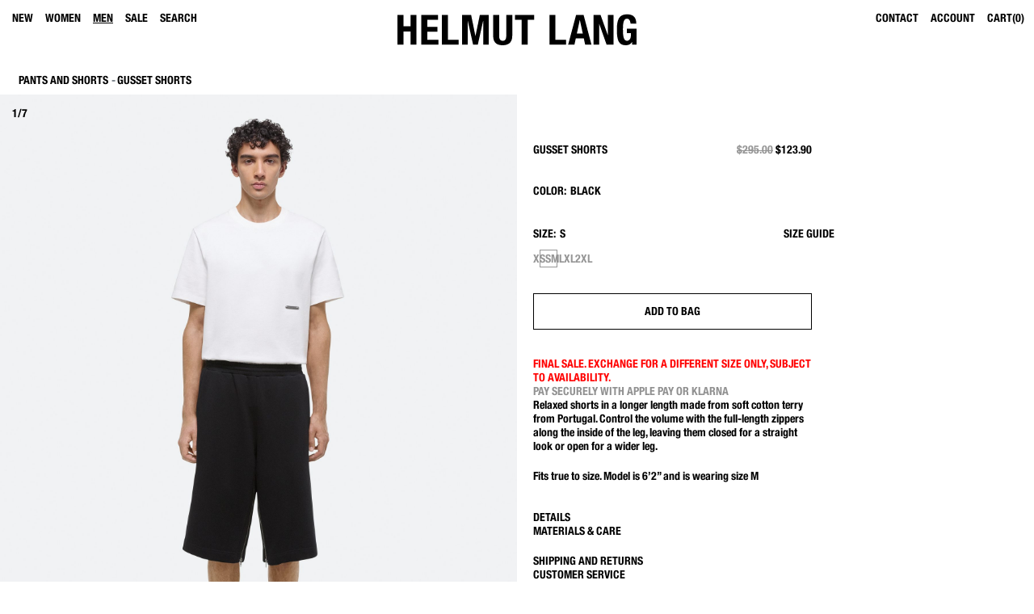

--- FILE ---
content_type: text/html;charset=UTF-8
request_url: https://www.helmutlang.com/gusset-shorts/black/883389043178.html
body_size: 26616
content:
<!DOCTYPE html>
<html lang="en">
<head>
<!--[if gt IE 9]><!-->


    <meta name="facebook-domain-verification" content="xbevzn78jlmu15tkjeygu0msslbbp9">
<script type="text/javascript" src="https://www.helmutlang.com/public/6aa73301ac366e710b9e6079307338691900112434e5"  ></script><script type="text/javascript" src="/gnaltumleh.js"></script>



<script defer type="text/javascript">
    

window.preferences = {"isProduction":true,"GTM_ENABLED":true,"GTM_DataLayerID":"dataLayer","GTM_SNIPPET":"%3C%21--%20Google%20Tag%20Manager%20--%3E%0A%3Cscript%3E%28function%28w%2Cd%2Cs%2Cl%2Ci%29%7Bw%5Bl%5D%3Dw%5Bl%5D%7C%7C%5B%5D%3Bw%5Bl%5D.push%28%7B%27gtm.start%27%3A%0Anew%20Date%28%29.getTime%28%29%2Cevent%3A%27gtm.js%27%7D%29%3Bvar%20f%3Dd.getElementsByTagName%28s%29%5B0%5D%2C%0Aj%3Dd.createElement%28s%29%2Cdl%3Dl%21%3D%27dataLayer%27%3F%27%26l%3D%27+l%3A%27%27%3Bj.async%3Dtrue%3Bj.src%3D%0A%27https%3A//www.googletagmanager.com/gtm.js%3Fid%3D%27+i+dl%3Bf.parentNode.insertBefore%28j%2Cf%29%3B%0A%7D%29%28window%2Cdocument%2C%27script%27%2C%27dataLayer%27%2C%27GTM-MGSZX26%27%29%3B%3C/script%3E%0A%3C%21--%20End%20Google%20Tag%20Manager%20--%3E%0A%3C%21--%20Google%20Tag%20Manager%20%28noscript%29%20--%3E%0A%3Cnoscript%3E%3Ciframe%20src%3D%22https%3A//www.googletagmanager.com/ns.html%3Fid%3DGTM-MGSZX26%22%0Aheight%3D%220%22%20width%3D%220%22%20style%3D%22display%3Anone%3Bvisibility%3Ahidden%22%3E%3C/iframe%3E%3C/noscript%3E%0A%3C%21--%20End%20Google%20Tag%20Manager%20%28noscript%29%20--%3E","DEFAULT_COUNTRY_CODE":"US","LOQATE_ENABLED":false,"GOOGLE_API_KEY":"AIzaSyCVVJvo8twIyy1dOdecLiqNy1crclNdBEE","DONATION_ENABLED":false,"COLORADO_TAX_ENABLED":true,"ENABLED_COOKIE_CONSENT":true,"COOKIE_CONSENT_EXP":0,"LISTING_INFINITE_SCROLL":false,"POPUP_DELAY":3,"EXP_DAYS":30,"POPUP_CHECKBOX":true,"CURRENT_SITE":"helmutlang2_US","TW_CHECK_AVAILABILITY":false,"KLARNA_ENABLED":true,"ENABLE_PDP_LAZY_LOAD":false,"EXTENDED_SHIPPING_SEL":false,"DEFAULTTIPSAMOUNT":5,"ENABLE_PMETHODS_LIST_UPDATE":true,"LISTRAK_SCA_ENABLED":false,"AFFIRM_ENABLED":false,"FINAL_SALE_MESSAGE_DISABLED":false,"ADYEN_ENABLED":true,"MIN_CHARS_SEARCH":3,"SW_RUNTIME_URLS_TO_CACHE":[],"SW_RUNTIME_URL":null,"RISKIFIED_DOMAIN":"helmutlang.com","HIDE_USER_INFO_DATALAYER":false,"ZETA_SEGMENTATION_LIST_ID":"516762"};
window.urls = {"staticPath":"/on/demandware.static/Sites-helmutlang2_US-Site/-/default/v1768985986156/","storeDetails":"/on/demandware.store/Sites-helmutlang2_US-Site/default/Stores-Details","findStores":"/on/demandware.store/Sites-helmutlang2_US-Site/default/Stores-FindStores","showPrimary":"/on/demandware.store/Sites-helmutlang2_US-Site/default/PopupManager-Show","submitPopupForm":"/on/demandware.store/Sites-helmutlang2_US-Site/default/PopupManager-Submit","setPaymentType":"/on/demandware.store/Sites-helmutlang2_US-Site/default/CheckoutServices-SetPaymentType","teamworkCheckItemsAvailability":"/on/demandware.store/Sites-helmutlang2_US-Site/default/Cart-CheckItemsAvailability","klarnaExpressCheckout":"/on/demandware.store/Sites-helmutlang2_US-Site/default/Klarna-ExpressCheckout","getPaymentMethods":"/on/demandware.store/Sites-helmutlang2_US-Site/default/Checkout-GetPaymentMethods","adyenGetPaymentMethods":"/on/demandware.store/Sites-helmutlang2_US-Site/default/Adyen-GetPaymentMethods","listrakScaRender":"/on/demandware.store/Sites-helmutlang2_US-Site/default/ltkSendSca-RenderSca","showAvailableStores":"/on/demandware.store/Sites-helmutlang2_US-Site/default/StoreInventory-ShowAvailableStores","productPage":"/product/","cartPage":"https://www.helmutlang.com/cart/","wishlistButtons":"/on/demandware.store/Sites-helmutlang2_US-Site/default/Wishlist-ShowWishlistButtonsJSON"};
window.resources = {"MAPMARKERIMAGE":"/on/demandware.static/Sites-helmutlang2_US-Site/-/default/v1768985986156/images/mapMarker.png","CLUSTERIMAGE":"/on/demandware.static/Sites-helmutlang2_US-Site/-/default/v1768985986156/images/storelocator/cluster.png","GET_DIRECTIONS_FROM":"Get Directions From:","STORELOCATOR_MORE_DETAILS":"More details","STORELOCATOR_CITY_POSTAL":"City, Postal Code, ...","START_SHOPPING":"Start Shopping","FREE_LABEL":"Free","SHIPPING_METHOD_SEPARATOR":"—","SERVER_ERROR":"global.servererror","FOOTER_ERROR_MSG_EMAILEMPTY":"This field is required.","FOOTER_ERROR_MSG_EMAIL":"Please enter a valid email address.","CURRENCY_SYMBOL":"$","INVALID_ADDRESS":"This address is not available for shipping","QUICKADD_SELECTSIZE":"Please select a size","PAST_CANCELLATION_WINDOW":"Past Cancellation Window","NOTIFICATION_ALERT_SAVE":"Your changes have been saved!","WARDROBE_SELECTSIZE":"US Size","MINICART_SIZE":"Size","ADD_TO_BAG":"Add to Bag","CHINESE_CHARS_ERROR":"We are currently unable to accept non-english characters. Please use all english characters to proceed","CART_COUNT_0":"Cart 0 Items","VIEW_MORE":"View More Looks","VIEW_LESS":"View Less"};
window.siteSettings = {"SHIPPING_RESTRICTION":false,"SAMEDAYDELIVERY":false};

</script>



<script defer type="text/javascript" src="/on/demandware.static/Sites-helmutlang2_US-Site/-/default/v1768985986156/js/main.js"></script>

    <script defer type="text/javascript" src="/on/demandware.static/Sites-helmutlang2_US-Site/-/default/v1768985986156/js/productDetailVertical.js"></script>


<script type="text/javascript" src="https://appleid.cdn-apple.com/appleauth/static/jsapi/appleid/1/en_US/appleid.auth.js"></script>

<!--<![endif]-->
<meta charset=UTF-8 />

<meta http-equiv="x-ua-compatible" content="ie=edge" />

<meta name="viewport" content="width=device-width, initial-scale=1, maximum-scale=3, user-scalable=no" />





    <title>
        
            Helmut Lang Gusset Shorts | HELMUTLANG.COM
        
    </title>


<meta name="description" content="Relaxed shorts in a longer length made from soft cotton terry. Control the volume with the full-length zippers along the inside of the leg, leaving them closed for a straight look or open for a wider leg. Free shipping and returns on all US orders."/>
<meta name="keywords" content="GUSSET SW SHORT | Gusset Shorts | Helmut Lang, , O04HM211, Pant | Helmut Lang"/>



    
        <meta property="og:image" content="https://ak-media.helmutlang.com/i/helmutlang/HL_O04HM211_001_F0?"/>
    

    
        <meta property="og:image:alt" content="Gusset Shorts"/>
    

    
        <meta property="og:type" content="website"/>
    

    
        <meta property="twitter:card" content="summary"/>
    

    
        <meta property="og:site_name" content="Helmut Lang"/>
    

    
        <meta property="og:title" content="Helmut Lang Gusset Shorts | HELMUTLANG.COM"/>
    

    
        <meta property="og:description" content="Gusset Shorts | Helmut Lang"/>
    

    
        <meta name="twitter:creator" content="@HELMUTLANG"/>
    

    
        <meta name="facebook-domain-verification" content="xbevzn78jlmu15tkjeygu0msslbbp9"/>
    

    
        <meta name="twitter:site" content="@HELMUTLANG"/>
    

    
        <meta property="og:locale" content="en_US"/>
    



    <meta property="og:url" content="https://www.helmutlang.com/gusset-shorts/O04HM211_001.html">







<link rel="shortcut icon" type="image/x-icon" href="/on/demandware.static/Sites-helmutlang2_US-Site/-/default/dw71f587fc/images/favicons/favicon2.ico" />
<link rel="apple-touch-icon" sizes="180x180" href="/on/demandware.static/Sites-helmutlang2_US-Site/-/default/dw994769b3/images/favicons/apple-touch-icon.png"/>
<link rel="icon" type="image/png" sizes="32x32" href="/on/demandware.static/Sites-helmutlang2_US-Site/-/default/dwd7427a72/images/favicons/favicon-32x32.png"/>
<link rel="icon" type="image/png" sizes="16x16" href="/on/demandware.static/Sites-helmutlang2_US-Site/-/default/dw66cc1a9f/images/favicons/favicon-16x16.png"/>

<link rel="stylesheet" href="/on/demandware.static/Sites-helmutlang2_US-Site/-/default/v1768985986156/css/global.css" />


    <link rel="stylesheet" href="/on/demandware.static/Sites-helmutlang2_US-Site/-/default/v1768985986156/css/product/detailVertical.css" />




    <script src="https://rapid-cdn.yottaa.com/rapid/lib/mV8eUiMvLWS99w.js"></script><script>Yo.serviceWorker.manage();</script>

















    <span id="riskified-session" data-session-id="42d28a6898df49aa33654718f445cbacebc6f97d723be8544fb0ae8b8552ce5f" class="d-none"></span>



<meta name="appleid-signin-client-id" content="com.helmutlang"/>
<meta name="appleid-signin-scope" content="name email"/>
<meta name="appleid-signin-redirect-uri" content="https://www.helmutlang.com/oauthreentryapple"/>
<meta name="appleid-signin-state" content="https://www.helmutlang.com/gusset-shorts/O04HM211_001.html"/>


<link rel="canonical" href="https://www.helmutlang.com/gusset-shorts/O04HM211_001.html"/>

<script type="text/javascript">//<!--
/* <![CDATA[ (head-active_data.js) */
var dw = (window.dw || {});
dw.ac = {
    _analytics: null,
    _events: [],
    _category: "",
    _searchData: "",
    _anact: "",
    _anact_nohit_tag: "",
    _analytics_enabled: "true",
    _timeZone: "US/Eastern",
    _capture: function(configs) {
        if (Object.prototype.toString.call(configs) === "[object Array]") {
            configs.forEach(captureObject);
            return;
        }
        dw.ac._events.push(configs);
    },
	capture: function() { 
		dw.ac._capture(arguments);
		// send to CQ as well:
		if (window.CQuotient) {
			window.CQuotient.trackEventsFromAC(arguments);
		}
	},
    EV_PRD_SEARCHHIT: "searchhit",
    EV_PRD_DETAIL: "detail",
    EV_PRD_RECOMMENDATION: "recommendation",
    EV_PRD_SETPRODUCT: "setproduct",
    applyContext: function(context) {
        if (typeof context === "object" && context.hasOwnProperty("category")) {
        	dw.ac._category = context.category;
        }
        if (typeof context === "object" && context.hasOwnProperty("searchData")) {
        	dw.ac._searchData = context.searchData;
        }
    },
    setDWAnalytics: function(analytics) {
        dw.ac._analytics = analytics;
    },
    eventsIsEmpty: function() {
        return 0 == dw.ac._events.length;
    }
};
/* ]]> */
// -->
</script>
<script type="text/javascript">//<!--
/* <![CDATA[ (head-cquotient.js) */
var CQuotient = window.CQuotient = {};
CQuotient.clientId = 'aado-helmutlang_US';
CQuotient.realm = 'AADO';
CQuotient.siteId = 'helmutlang2_US';
CQuotient.instanceType = 'prd';
CQuotient.locale = 'default';
CQuotient.fbPixelId = '__UNKNOWN__';
CQuotient.activities = [];
CQuotient.cqcid='';
CQuotient.cquid='';
CQuotient.cqeid='';
CQuotient.cqlid='';
CQuotient.apiHost='api.cquotient.com';
/* Turn this on to test against Staging Einstein */
/* CQuotient.useTest= true; */
CQuotient.useTest = ('true' === 'false');
CQuotient.initFromCookies = function () {
	var ca = document.cookie.split(';');
	for(var i=0;i < ca.length;i++) {
	  var c = ca[i];
	  while (c.charAt(0)==' ') c = c.substring(1,c.length);
	  if (c.indexOf('cqcid=') == 0) {
		CQuotient.cqcid=c.substring('cqcid='.length,c.length);
	  } else if (c.indexOf('cquid=') == 0) {
		  var value = c.substring('cquid='.length,c.length);
		  if (value) {
		  	var split_value = value.split("|", 3);
		  	if (split_value.length > 0) {
			  CQuotient.cquid=split_value[0];
		  	}
		  	if (split_value.length > 1) {
			  CQuotient.cqeid=split_value[1];
		  	}
		  	if (split_value.length > 2) {
			  CQuotient.cqlid=split_value[2];
		  	}
		  }
	  }
	}
}
CQuotient.getCQCookieId = function () {
	if(window.CQuotient.cqcid == '')
		window.CQuotient.initFromCookies();
	return window.CQuotient.cqcid;
};
CQuotient.getCQUserId = function () {
	if(window.CQuotient.cquid == '')
		window.CQuotient.initFromCookies();
	return window.CQuotient.cquid;
};
CQuotient.getCQHashedEmail = function () {
	if(window.CQuotient.cqeid == '')
		window.CQuotient.initFromCookies();
	return window.CQuotient.cqeid;
};
CQuotient.getCQHashedLogin = function () {
	if(window.CQuotient.cqlid == '')
		window.CQuotient.initFromCookies();
	return window.CQuotient.cqlid;
};
CQuotient.trackEventsFromAC = function (/* Object or Array */ events) {
try {
	if (Object.prototype.toString.call(events) === "[object Array]") {
		events.forEach(_trackASingleCQEvent);
	} else {
		CQuotient._trackASingleCQEvent(events);
	}
} catch(err) {}
};
CQuotient._trackASingleCQEvent = function ( /* Object */ event) {
	if (event && event.id) {
		if (event.type === dw.ac.EV_PRD_DETAIL) {
			CQuotient.trackViewProduct( {id:'', alt_id: event.id, type: 'raw_sku'} );
		} // not handling the other dw.ac.* events currently
	}
};
CQuotient.trackViewProduct = function(/* Object */ cqParamData){
	var cq_params = {};
	cq_params.cookieId = CQuotient.getCQCookieId();
	cq_params.userId = CQuotient.getCQUserId();
	cq_params.emailId = CQuotient.getCQHashedEmail();
	cq_params.loginId = CQuotient.getCQHashedLogin();
	cq_params.product = cqParamData.product;
	cq_params.realm = cqParamData.realm;
	cq_params.siteId = cqParamData.siteId;
	cq_params.instanceType = cqParamData.instanceType;
	cq_params.locale = CQuotient.locale;
	
	if(CQuotient.sendActivity) {
		CQuotient.sendActivity(CQuotient.clientId, 'viewProduct', cq_params);
	} else {
		CQuotient.activities.push({activityType: 'viewProduct', parameters: cq_params});
	}
};
/* ]]> */
// -->
</script>
<!-- Demandware Apple Pay -->

<style type="text/css">ISAPPLEPAY{display:inline}.dw-apple-pay-button,.dw-apple-pay-button:hover,.dw-apple-pay-button:active{background-color:black;background-image:-webkit-named-image(apple-pay-logo-white);background-position:50% 50%;background-repeat:no-repeat;background-size:75% 60%;border-radius:5px;border:1px solid black;box-sizing:border-box;margin:5px auto;min-height:30px;min-width:100px;padding:0}
.dw-apple-pay-button:after{content:'Apple Pay';visibility:hidden}.dw-apple-pay-button.dw-apple-pay-logo-white{background-color:white;border-color:white;background-image:-webkit-named-image(apple-pay-logo-black);color:black}.dw-apple-pay-button.dw-apple-pay-logo-white.dw-apple-pay-border{border-color:black}</style>




<script>(window.BOOMR_mq=window.BOOMR_mq||[]).push(["addVar",{"rua.upush":"false","rua.cpush":"true","rua.upre":"false","rua.cpre":"true","rua.uprl":"false","rua.cprl":"false","rua.cprf":"false","rua.trans":"SJ-5e30d593-7209-4d50-bb0f-80a82839cf66","rua.cook":"false","rua.ims":"false","rua.ufprl":"false","rua.cfprl":"false","rua.isuxp":"false","rua.texp":"norulematch","rua.ceh":"false","rua.ueh":"false","rua.ieh.st":"0"}]);</script>
                              <script>!function(a){var e="https://s.go-mpulse.net/boomerang/",t="addEventListener";if("False"=="True")a.BOOMR_config=a.BOOMR_config||{},a.BOOMR_config.PageParams=a.BOOMR_config.PageParams||{},a.BOOMR_config.PageParams.pci=!0,e="https://s2.go-mpulse.net/boomerang/";if(window.BOOMR_API_key="C3YSN-TDC7Y-5TURA-JKS4Y-VQ4S3",function(){function n(e){a.BOOMR_onload=e&&e.timeStamp||(new Date).getTime()}if(!a.BOOMR||!a.BOOMR.version&&!a.BOOMR.snippetExecuted){a.BOOMR=a.BOOMR||{},a.BOOMR.snippetExecuted=!0;var i,_,o,r=document.createElement("iframe");if(a[t])a[t]("load",n,!1);else if(a.attachEvent)a.attachEvent("onload",n);r.src="javascript:void(0)",r.title="",r.role="presentation",(r.frameElement||r).style.cssText="width:0;height:0;border:0;display:none;",o=document.getElementsByTagName("script")[0],o.parentNode.insertBefore(r,o);try{_=r.contentWindow.document}catch(O){i=document.domain,r.src="javascript:var d=document.open();d.domain='"+i+"';void(0);",_=r.contentWindow.document}_.open()._l=function(){var a=this.createElement("script");if(i)this.domain=i;a.id="boomr-if-as",a.src=e+"C3YSN-TDC7Y-5TURA-JKS4Y-VQ4S3",BOOMR_lstart=(new Date).getTime(),this.body.appendChild(a)},_.write("<bo"+'dy onload="document._l();">'),_.close()}}(),"".length>0)if(a&&"performance"in a&&a.performance&&"function"==typeof a.performance.setResourceTimingBufferSize)a.performance.setResourceTimingBufferSize();!function(){if(BOOMR=a.BOOMR||{},BOOMR.plugins=BOOMR.plugins||{},!BOOMR.plugins.AK){var e="true"=="true"?1:0,t="",n="ck75xlqxfmfkk2lqtkaq-f-41b40deb6-clientnsv4-s.akamaihd.net",i="false"=="true"?2:1,_={"ak.v":"39","ak.cp":"866887","ak.ai":parseInt("553730",10),"ak.ol":"0","ak.cr":8,"ak.ipv":4,"ak.proto":"h2","ak.rid":"ed10257","ak.r":47376,"ak.a2":e,"ak.m":"x","ak.n":"essl","ak.bpcip":"18.191.219.0","ak.cport":50898,"ak.gh":"23.200.85.108","ak.quicv":"","ak.tlsv":"tls1.3","ak.0rtt":"","ak.0rtt.ed":"","ak.csrc":"-","ak.acc":"","ak.t":"1768987265","ak.ak":"hOBiQwZUYzCg5VSAfCLimQ==[base64]/wHLfYN76LjqS6VoUKu9PSt7rk+js7IvyM1lznlxmzlgqk8p+ilnVVY84FdL0znUYy9TQJFiRfmwo40=","ak.pv":"22","ak.dpoabenc":"","ak.tf":i};if(""!==t)_["ak.ruds"]=t;var o={i:!1,av:function(e){var t="http.initiator";if(e&&(!e[t]||"spa_hard"===e[t]))_["ak.feo"]=void 0!==a.aFeoApplied?1:0,BOOMR.addVar(_)},rv:function(){var a=["ak.bpcip","ak.cport","ak.cr","ak.csrc","ak.gh","ak.ipv","ak.m","ak.n","ak.ol","ak.proto","ak.quicv","ak.tlsv","ak.0rtt","ak.0rtt.ed","ak.r","ak.acc","ak.t","ak.tf"];BOOMR.removeVar(a)}};BOOMR.plugins.AK={akVars:_,akDNSPreFetchDomain:n,init:function(){if(!o.i){var a=BOOMR.subscribe;a("before_beacon",o.av,null,null),a("onbeacon",o.rv,null,null),o.i=!0}return this},is_complete:function(){return!0}}}}()}(window);</script></head>
<body class="">

<div class="page-content hl-checkout">
<div class="page" data-action="Product-Show" data-querystring="pid=883389043178" >



<link rel="stylesheet" href="/on/demandware.static/Sites-helmutlang2_US-Site/-/default/v1768985986156/css/globale/flags.css" />
<link rel="stylesheet" href="/on/demandware.static/Sites-helmutlang2_US-Site/-/default/v1768985986156/css/globale/styles.css" />
<script type="text/javascript" id="globale-script-loader-data" src="/on/demandware.static/Sites-helmutlang2_US-Site/-/default/v1768985986156/js/geScriptLoader.js">
{
  "action": "Globale-ScriptLoaderData",
  "queryString": "",
  "locale": "default",
  "clientJsUrl": "https://web.global-e.com/scripts/merchants/globale.client.min.js",
  "apiVersion": "2.1.4",
  "clientJsMerchantId": 568,
  "clientSettings": "{\"AllowClientTracking\":{\"Value\":\"true\"},\"CDNEnabled\":{\"Value\":\"true\"},\"CheckoutContainerSuffix\":{\"Value\":\"Global-e_International_Checkout\"},\"FT_IsAnalyticsSDKEnabled\":{\"Value\":\"true\"},\"FullClientTracking\":{\"Value\":\"true\"},\"IsMonitoringMerchant\":{\"Value\":\"true\"},\"IsV2Checkout\":{\"Value\":\"true\"},\"SetGEInCheckoutContainer\":{\"Value\":\"true\"},\"ShowFreeShippingBanner\":{\"Value\":\"true\"},\"AdScaleClientSDKURL\":{\"Value\":\"https://web.global-e.com/merchant/GetAdScaleClientScript?merchantId=568\"},\"AmazonUICulture\":{\"Value\":\"en-GB\"},\"AnalyticsSDKCDN\":{\"Value\":\"https://globale-analytics-sdk.global-e.com/PROD/bundle.js\"},\"AnalyticsUrl\":{\"Value\":\"https://services.global-e.com/\"},\"BfGoogleAdsEnabled\":{\"Value\":\"false\"},\"BfGoogleAdsLifetimeInDays\":{\"Value\":\"30\"},\"CashbackServiceDomainUrl\":{\"Value\":\"https://finance-cashback.global-e.com\"},\"CDNUrl\":{\"Value\":\"https://webservices.global-e.com/\"},\"ChargeMerchantForPrepaidRMAOfReplacement\":{\"Value\":\"false\"},\"CheckoutCDNURL\":{\"Value\":\"https://webservices.global-e.com/\"},\"EnableReplaceUnsupportedCharactersInCheckout\":{\"Value\":\"false\"},\"Environment\":{\"Value\":\"PRODUCTION\"},\"FinanceServiceBaseUrl\":{\"Value\":\"https://finance-calculations.global-e.com\"},\"FT_AnalyticsSdkEnsureClientIdSynchronized\":{\"Value\":\"true\"},\"FT_BrowsingStartCircuitBreaker\":{\"Value\":\"true\"},\"FT_BrowsingStartEventInsteadOfPageViewed\":{\"Value\":\"true\"},\"FT_IsLegacyAnalyticsSDKEnabled\":{\"Value\":\"true\"},\"FT_IsShippingCountrySwitcherPopupAnalyticsEnabled\":{\"Value\":\"false\"},\"FT_IsWelcomePopupAnalyticsEnabled\":{\"Value\":\"false\"},\"FT_PostponePageViewToPageLoadComplete\":{\"Value\":\"true\"},\"FT_UseGlobalEEngineConfig\":{\"Value\":\"true\"},\"FT_UtmRaceConditionEnabled\":{\"Value\":\"true\"},\"GTM_ID\":{\"Value\":\"GTM-PWW94X2\"},\"InternalTrackingEnabled\":{\"Value\":\"false\"},\"InvoiceEditorURL\":{\"Value\":\"documents/invoice_editor\"},\"PixelAddress\":{\"Value\":\"https://utils.global-e.com\"},\"RangeOfAdditionalPaymentFieldsToDisplayIDs\":{\"Value\":\"[1,2,3,4,5,6,7,8,9,10,11,12,13,14,15,16,17,18,19,20]\"},\"ReconciliationServiceBaseUrl\":{\"Value\":\"https://finance-reconciliation-engine.global-e.com\"},\"RefundRMAReplacementShippingTypes\":{\"Value\":\"[2,3,4]\"},\"RefundRMAReplacementStatuses\":{\"Value\":\"[9,11,12]\"},\"TrackingV2\":{\"Value\":\"true\"},\"UseShopifyCheckoutForPickUpDeliveryMethod\":{\"Value\":\"false\"},\"MerchantIdHashed\":{\"Value\":\"mZAV\"}}",
  "clientJsDomain": "https://web.global-e.com",
  "cookieDomain": "www.helmutlang.com",
  "globaleOperatedCountry": false,
  "performFrontendSiteUrlRedirect": true,
  "getSiteRedirectUrl": "https://www.helmutlang.com/on/demandware.store/Sites-helmutlang2_US-Site/default/Globale-GetSiteRedirectUrl",
  "globaleConvertPriceUrl": "https://www.helmutlang.com/on/demandware.store/Sites-helmutlang2_US-Site/default/Globale-ConvertPrice",
  "globaleCartTokenUrl": "https://www.helmutlang.com/on/demandware.store/Sites-helmutlang2_US-Site/default/Globale-GetCartToken",
  "geoLocationCountry": {
    "countryCode": "US",
    "isCountryExists": true
  },
  "siteId": "helmutlang2_US",
  "country": "US",
  "currency": "USD",
  "culture": "en-US",
  "languageSwitcher": {
    "enabled": false
  },
  "allowedCurrencies": {
    "default": [
      "GBP",
      "EUR",
      "USD"
    ]
  }
}
</script>






























<header class="page_header sticky js-sticky-top">
    <div class="d-none">
        <a href="#maincontent" class="skip" aria-label="Skip to main content">Skip to main content</a>
<a href="#footercontent" class="skip" aria-label="Skip to footer content">Skip to footer content</a>
    </div>

    <div class="header-banner slide-up d-none">
        

    <div class="row">
        <div class="col-12">
            












        </div>
    </div>

    </div>

    
        <div class="globale-header-banner">
            <div class="row">
                <div class="col-12">
                    <div id="GlobaleFreeShippingBannerContainer"></div>
                </div>
            </div>
        </div>
    

    <nav class="navigation">
        <div class="header container-fluid">
            <div class="menu-icon d-lg-none"></div>
            <div class="main-menu navbar-toggleable-sm menu-toggleable-left" id="sg-navbar-collapse">
                


























<nav class="navbar navbar-expand-lg p-0 col-12">
    <div class="menu-group" role="navigation">
        <ul class="nav navbar-nav" role="menu">
            
                
                    
                        <li class="nav-item dropdown level_1"
                            data-name="New"
                            role="presentation">
                            <a
                                 href="/new-arrivals/" 
                                id="new-arrivals"
                                class="nav-link dropdown-toggle "
                                role="menuitem"
                                data-toggle="dropdown"
                                aria-haspopup="true"
                                aria-expanded="false"
                                tabindex="0">
                                New
                                <span class="nav_arrows"></span>
                                <i class="plus d-lg-none" aria-hidden="true"></i>
                            </a>

                            
                            <div class="dropdown-menu" role="menu" aria-hidden="true" aria-label="new-arrivals">
    <div class="close-menu">
        <div class="back-button">
            Back
        </div>
    </div>
    <div class="d-lg-flex flex-nowrap">
        <div class="d-none d-lg-block order-2 menu_item_banner_asset">
            
                
	 

	
            
            
        </div>

        <ul class="dropdown-menu-list d-lg-flex flex-nowrap order-1">
            
            
                
                    <li class="dropdown-item dropdown level_2"
                        data-name="Women:"
                        role="presentation">
                        <a  href="#" onclick="event.preventDefault()" 
                            id="womens-new-arrivals"
                            role="button"
                            data-toggle="dropdown"
                            aria-haspopup="true"
                            aria-expanded="false"
                            tabindex="0">
                            Women:
                            <i class="plus d-lg-none" aria-hidden="true"></i>
                        </a>
                        
                        <div class="dropdown-menu" role="menu" aria-hidden="true" aria-label="womens-new-arrivals">
    <div class="close-menu">
        <div class="back-button">
            Back
        </div>
    </div>
    <div class="d-lg-flex flex-nowrap">
        <div class="d-none d-lg-block order-2 menu_item_banner_asset">
            
            
        </div>

        <ul class="dropdown-menu-list d-lg-flex flex-nowrap order-1">
            
            
                
                    <li class="dropdown-item position-relative level_3"
                        data-name="Shop All"
                        role="presentation">
                        <a  href="/womens-new-arrivals-shop-all/"  id="womens-new-arrivals-shop-all" role="menuitem" class="dropdown-link" tabindex="0">Shop All</a>
                    </li>
                
            
        </ul>
    </div>
</div>

                    </li>
                
            
                
                    <li class="dropdown-item dropdown level_2"
                        data-name="Men:"
                        role="presentation">
                        <a  href="#" onclick="event.preventDefault()" 
                            id="mens-new-arrivals"
                            role="button"
                            data-toggle="dropdown"
                            aria-haspopup="true"
                            aria-expanded="false"
                            tabindex="0">
                            Men:
                            <i class="plus d-lg-none" aria-hidden="true"></i>
                        </a>
                        
                        <div class="dropdown-menu" role="menu" aria-hidden="true" aria-label="mens-new-arrivals">
    <div class="close-menu">
        <div class="back-button">
            Back
        </div>
    </div>
    <div class="d-lg-flex flex-nowrap">
        <div class="d-none d-lg-block order-2 menu_item_banner_asset">
            
            
        </div>

        <ul class="dropdown-menu-list d-lg-flex flex-nowrap order-1">
            
            
                
                    <li class="dropdown-item position-relative level_3"
                        data-name="Shop All"
                        role="presentation">
                        <a  href="/mens-new-arrivals-shop-all/"  id="mens-new-arrivals-shop-all" role="menuitem" class="dropdown-link" tabindex="0">Shop All</a>
                    </li>
                
            
        </ul>
    </div>
</div>

                    </li>
                
            
        </ul>
    </div>
</div>

                        </li>
                    
                
                    
                        <li class="nav-item dropdown level_1"
                            data-name="Women"
                            role="presentation">
                            <a
                                 href="/womens/" 
                                id="womens"
                                class="nav-link dropdown-toggle "
                                role="menuitem"
                                data-toggle="dropdown"
                                aria-haspopup="true"
                                aria-expanded="false"
                                tabindex="0">
                                Women
                                <span class="nav_arrows"></span>
                                <i class="plus d-lg-none" aria-hidden="true"></i>
                            </a>

                            
                            <div class="dropdown-menu" role="menu" aria-hidden="true" aria-label="womens">
    <div class="close-menu">
        <div class="back-button">
            Back
        </div>
    </div>
    <div class="d-lg-flex flex-nowrap">
        <div class="d-none d-lg-block order-2 menu_item_banner_asset">
            
                
	 

	
            
            
        </div>

        <ul class="dropdown-menu-list d-lg-flex flex-nowrap order-1">
            
            
                
                    <li class="dropdown-item dropdown level_2"
                        data-name="Features:"
                        role="presentation">
                        <a  href="#" onclick="event.preventDefault()" 
                            id="womens-featured"
                            role="button"
                            data-toggle="dropdown"
                            aria-haspopup="true"
                            aria-expanded="false"
                            tabindex="0">
                            Features:
                            <i class="plus d-lg-none" aria-hidden="true"></i>
                        </a>
                        
                        <div class="dropdown-menu" role="menu" aria-hidden="true" aria-label="womens-featured">
    <div class="close-menu">
        <div class="back-button">
            Back
        </div>
    </div>
    <div class="d-lg-flex flex-nowrap">
        <div class="d-none d-lg-block order-2 menu_item_banner_asset">
            
            
        </div>

        <ul class="dropdown-menu-list d-lg-flex flex-nowrap order-1">
            
            
                
                    <li class="dropdown-item position-relative level_3"
                        data-name="New Arrivals"
                        role="presentation">
                        <a  href="/womens-new/"  id="womens-new" role="menuitem" class="dropdown-link" tabindex="0">New Arrivals</a>
                    </li>
                
            
                
                    <li class="dropdown-item position-relative level_3"
                        data-name="Wardrobe"
                        role="presentation">
                        <a  href="/wardrobe-capsule/"  id="wardrobe-capsule" role="menuitem" class="dropdown-link" tabindex="0">Wardrobe</a>
                    </li>
                
            
                
                    <li class="dropdown-item position-relative level_3"
                        data-name="Best Sellers"
                        role="presentation">
                        <a  href="/best-sellers-womens/"  id="best-sellers-womens" role="menuitem" class="dropdown-link" tabindex="0">Best Sellers</a>
                    </li>
                
            
                
                    <li class="dropdown-item position-relative level_3"
                        data-name="New Yorkers and Their Pets"
                        role="presentation">
                        <a  href="/new-york-pets-campaign/"  id="new-york-pets-campaign" role="menuitem" class="dropdown-link" tabindex="0">New Yorkers and Their Pets</a>
                    </li>
                
            
                
                    <li class="dropdown-item position-relative level_3"
                        data-name="The Evening Edit"
                        role="presentation">
                        <a  href="/the-holiday-dressing-edit/"  id="the-holiday-dressing-edit" role="menuitem" class="dropdown-link" tabindex="0">The Evening Edit</a>
                    </li>
                
            
                
                    <li class="dropdown-item position-relative level_3"
                        data-name="The Apr&egrave;s-Ski Edit"
                        role="presentation">
                        <a  href="/apres-ski-edit/"  id="apres-ski-edit" role="menuitem" class="dropdown-link" tabindex="0">The Apr&egrave;s-Ski Edit</a>
                    </li>
                
            
                
                    <li class="dropdown-item position-relative level_3"
                        data-name="Yan Yan Chan in F/W 2025"
                        role="presentation">
                        <a  href="/yan-yan-chan/"  id="yan-yan-chan" role="menuitem" class="dropdown-link" tabindex="0">Yan Yan Chan in F/W 2025</a>
                    </li>
                
            
                
                    <li class="dropdown-item position-relative level_3"
                        data-name="Eyelash Knits"
                        role="presentation">
                        <a  href="/eyelash-knits/"  id="eyelash-knits" role="menuitem" class="dropdown-link" tabindex="0">Eyelash Knits</a>
                    </li>
                
            
                
                    <li class="dropdown-item position-relative level_3"
                        data-name="Spotlight on Tokyo"
                        role="presentation">
                        <a  href="/spotlight-on-tokyo/"  id="spotlight-on-tokyo" role="menuitem" class="dropdown-link" tabindex="0">Spotlight on Tokyo</a>
                    </li>
                
            
                
                    <li class="dropdown-item position-relative level_3"
                        data-name="F/W 2025 Lookbook"
                        role="presentation">
                        <a  href="/fw25-collection/"  id="fw25-collection" role="menuitem" class="dropdown-link" tabindex="0">F/W 2025 Lookbook</a>
                    </li>
                
            
        </ul>
    </div>
</div>

                    </li>
                
            
                
                    <li class="dropdown-item dropdown level_2"
                        data-name="Categories:"
                        role="presentation">
                        <a  href="#" onclick="event.preventDefault()" 
                            id="womens-categories"
                            role="button"
                            data-toggle="dropdown"
                            aria-haspopup="true"
                            aria-expanded="false"
                            tabindex="0">
                            Categories:
                            <i class="plus d-lg-none" aria-hidden="true"></i>
                        </a>
                        
                        <div class="dropdown-menu" role="menu" aria-hidden="true" aria-label="womens-categories">
    <div class="close-menu">
        <div class="back-button">
            Back
        </div>
    </div>
    <div class="d-lg-flex flex-nowrap">
        <div class="d-none d-lg-block order-2 menu_item_banner_asset">
            
            
        </div>

        <ul class="dropdown-menu-list d-lg-flex flex-nowrap order-1">
            
            
                
                    <li class="dropdown-item position-relative level_3"
                        data-name="Jackets and Outerwear"
                        role="presentation">
                        <a  href="/womens-jackets/"  id="womens-jackets" role="menuitem" class="dropdown-link" tabindex="0">Jackets and Outerwear</a>
                    </li>
                
            
                
                    <li class="dropdown-item position-relative level_3"
                        data-name="Pants and Shorts"
                        role="presentation">
                        <a  href="/womens-pants/"  id="womens-pants" role="menuitem" class="dropdown-link" tabindex="0">Pants and Shorts</a>
                    </li>
                
            
                
                    <li class="dropdown-item position-relative level_3"
                        data-name="Dresses and Skirts"
                        role="presentation">
                        <a  href="/womens-dresses/"  id="womens-dresses" role="menuitem" class="dropdown-link" tabindex="0">Dresses and Skirts</a>
                    </li>
                
            
                
                    <li class="dropdown-item position-relative level_3"
                        data-name="T-Shirts and Sweatshirts"
                        role="presentation">
                        <a  href="/womens-tees/"  id="womens-tees" role="menuitem" class="dropdown-link" tabindex="0">T-Shirts and Sweatshirts</a>
                    </li>
                
            
                
                    <li class="dropdown-item position-relative level_3"
                        data-name="Tops"
                        role="presentation">
                        <a  href="/womens-shirts-tops/"  id="womens-shirts-tops" role="menuitem" class="dropdown-link" tabindex="0">Tops</a>
                    </li>
                
            
                
                    <li class="dropdown-item position-relative level_3"
                        data-name="Sweaters"
                        role="presentation">
                        <a  href="/womens-sweaters/"  id="womens-knitwear" role="menuitem" class="dropdown-link" tabindex="0">Sweaters</a>
                    </li>
                
            
                
                    <li class="dropdown-item position-relative level_3"
                        data-name="Denim"
                        role="presentation">
                        <a  href="/womens-denim/"  id="womens-denim" role="menuitem" class="dropdown-link" tabindex="0">Denim</a>
                    </li>
                
            
                
                    <li class="dropdown-item position-relative level_3"
                        data-name="Leather"
                        role="presentation">
                        <a  href="/womens-leather-1/"  id="leather-womens" role="menuitem" class="dropdown-link" tabindex="0">Leather</a>
                    </li>
                
            
                
                    <li class="dropdown-item position-relative level_3"
                        data-name="Accessories"
                        role="presentation">
                        <a  href="/womens-accessories/"  id="womens-accessories" role="menuitem" class="dropdown-link" tabindex="0">Accessories</a>
                    </li>
                
            
                
                    <li class="dropdown-item position-relative level_3"
                        data-name="Shop all"
                        role="presentation">
                        <a  href="/womens-shop-all/"  id="womens-shop-all" role="menuitem" class="dropdown-link" tabindex="0">Shop all</a>
                    </li>
                
            
        </ul>
    </div>
</div>

                    </li>
                
            
                
                    <li class="dropdown-item dropdown level_2"
                        data-name="Sale:"
                        role="presentation">
                        <a  href="#" onclick="event.preventDefault()" 
                            id="women-sale-redirect"
                            role="button"
                            data-toggle="dropdown"
                            aria-haspopup="true"
                            aria-expanded="false"
                            tabindex="0">
                            Sale:
                            <i class="plus d-lg-none" aria-hidden="true"></i>
                        </a>
                        
                        <div class="dropdown-menu" role="menu" aria-hidden="true" aria-label="women-sale-redirect">
    <div class="close-menu">
        <div class="back-button">
            Back
        </div>
    </div>
    <div class="d-lg-flex flex-nowrap">
        <div class="d-none d-lg-block order-2 menu_item_banner_asset">
            
            
        </div>

        <ul class="dropdown-menu-list d-lg-flex flex-nowrap order-1">
            
            
                
                    <li class="dropdown-item position-relative level_3"
                        data-name="Shop All"
                        role="presentation">
                        <a  href="/women-sale-view-all-redirect/"  id="women-sale-view-all-redirect" role="menuitem" class="dropdown-link" tabindex="0">Shop All</a>
                    </li>
                
            
        </ul>
    </div>
</div>

                    </li>
                
            
        </ul>
    </div>
</div>

                        </li>
                    
                
                    
                        <li class="nav-item dropdown level_1"
                            data-name="Men"
                            role="presentation">
                            <a
                                 href="/mens/" 
                                id="mens"
                                class="nav-link dropdown-toggle active"
                                role="menuitem"
                                data-toggle="dropdown"
                                aria-haspopup="true"
                                aria-expanded="false"
                                tabindex="0">
                                Men
                                <span class="nav_arrows"></span>
                                <i class="plus d-lg-none" aria-hidden="true"></i>
                            </a>

                            
                            <div class="dropdown-menu" role="menu" aria-hidden="true" aria-label="mens">
    <div class="close-menu">
        <div class="back-button">
            Back
        </div>
    </div>
    <div class="d-lg-flex flex-nowrap">
        <div class="d-none d-lg-block order-2 menu_item_banner_asset">
            
                
	 

	
            
            
        </div>

        <ul class="dropdown-menu-list d-lg-flex flex-nowrap order-1">
            
            
                
                    <li class="dropdown-item dropdown level_2"
                        data-name="Features:"
                        role="presentation">
                        <a  href="#" onclick="event.preventDefault()" 
                            id="mens-featured"
                            role="button"
                            data-toggle="dropdown"
                            aria-haspopup="true"
                            aria-expanded="false"
                            tabindex="0">
                            Features:
                            <i class="plus d-lg-none" aria-hidden="true"></i>
                        </a>
                        
                        <div class="dropdown-menu" role="menu" aria-hidden="true" aria-label="mens-featured">
    <div class="close-menu">
        <div class="back-button">
            Back
        </div>
    </div>
    <div class="d-lg-flex flex-nowrap">
        <div class="d-none d-lg-block order-2 menu_item_banner_asset">
            
            
        </div>

        <ul class="dropdown-menu-list d-lg-flex flex-nowrap order-1">
            
            
                
                    <li class="dropdown-item position-relative level_3"
                        data-name="New Arrivals"
                        role="presentation">
                        <a  href="/mens-new/"  id="mens-new" role="menuitem" class="dropdown-link" tabindex="0">New Arrivals</a>
                    </li>
                
            
                
                    <li class="dropdown-item position-relative level_3"
                        data-name="Wardrobe"
                        role="presentation">
                        <a  href="/wardrobe-capsule-redirect/"  id="wardrobe-capsule-redirect" role="menuitem" class="dropdown-link" tabindex="0">Wardrobe</a>
                    </li>
                
            
                
                    <li class="dropdown-item position-relative level_3"
                        data-name="New Yorkers and Their Pets"
                        role="presentation">
                        <a  href="/new-york-pets-campaign-redirect/"  id="new-york-pets-campaign-redirect" role="menuitem" class="dropdown-link" tabindex="0">New Yorkers and Their Pets</a>
                    </li>
                
            
                
                    <li class="dropdown-item position-relative level_3"
                        data-name="Best Sellers"
                        role="presentation">
                        <a  href="/best-sellers-mens/"  id="best-sellers-mens" role="menuitem" class="dropdown-link" tabindex="0">Best Sellers</a>
                    </li>
                
            
                
                    <li class="dropdown-item position-relative level_3"
                        data-name="The Evening Edit"
                        role="presentation">
                        <a  href="/the-holiday-edit-redirect/"  id="the-holiday-edit-redirect" role="menuitem" class="dropdown-link" tabindex="0">The Evening Edit</a>
                    </li>
                
            
                
                    <li class="dropdown-item position-relative level_3"
                        data-name="The Apr&egrave;s-Ski Edit"
                        role="presentation">
                        <a  href="/apres-ski-edit-redirect/"  id="apres-ski-edit-redirect" role="menuitem" class="dropdown-link" tabindex="0">The Apr&egrave;s-Ski Edit</a>
                    </li>
                
            
                
                    <li class="dropdown-item position-relative level_3"
                        data-name="Menswear Sets"
                        role="presentation">
                        <a  href="/menswear-sets/"  id="menswear-sets" role="menuitem" class="dropdown-link" tabindex="0">Menswear Sets</a>
                    </li>
                
            
                
                    <li class="dropdown-item position-relative level_3"
                        data-name="Spotlight on Tokyo"
                        role="presentation">
                        <a  href="/spotlight-on-tokyo-redirect/"  id="spotlight-on-tokyo-redirect" role="menuitem" class="dropdown-link" tabindex="0">Spotlight on Tokyo</a>
                    </li>
                
            
                
                    <li class="dropdown-item position-relative level_3"
                        data-name="F/W 2025 Lookbook"
                        role="presentation">
                        <a  href="/fw25-collection-redirect/"  id="fw25-collection-redirect" role="menuitem" class="dropdown-link" tabindex="0">F/W 2025 Lookbook</a>
                    </li>
                
            
        </ul>
    </div>
</div>

                    </li>
                
            
                
                    <li class="dropdown-item dropdown level_2"
                        data-name="Categories:"
                        role="presentation">
                        <a  href="#" onclick="event.preventDefault()" 
                            id="mens-categories"
                            role="button"
                            data-toggle="dropdown"
                            aria-haspopup="true"
                            aria-expanded="false"
                            tabindex="0">
                            Categories:
                            <i class="plus d-lg-none" aria-hidden="true"></i>
                        </a>
                        
                        <div class="dropdown-menu" role="menu" aria-hidden="true" aria-label="mens-categories">
    <div class="close-menu">
        <div class="back-button">
            Back
        </div>
    </div>
    <div class="d-lg-flex flex-nowrap">
        <div class="d-none d-lg-block order-2 menu_item_banner_asset">
            
            
        </div>

        <ul class="dropdown-menu-list d-lg-flex flex-nowrap order-1">
            
            
                
                    <li class="dropdown-item position-relative level_3"
                        data-name="Pants and Shorts"
                        role="presentation">
                        <a  href="/mens-pants/"  id="mens-pants" role="menuitem" class="dropdown-link" tabindex="0">Pants and Shorts</a>
                    </li>
                
            
                
                    <li class="dropdown-item position-relative level_3"
                        data-name="T-Shirts and Sweatshirts"
                        role="presentation">
                        <a  href="/mens-tees/"  id="mens-tees" role="menuitem" class="dropdown-link" tabindex="0">T-Shirts and Sweatshirts</a>
                    </li>
                
            
                
                    <li class="dropdown-item position-relative level_3"
                        data-name="Jackets and Outerwear"
                        role="presentation">
                        <a  href="/mens-jackets/"  id="mens-jackets" role="menuitem" class="dropdown-link" tabindex="0">Jackets and Outerwear</a>
                    </li>
                
            
                
                    <li class="dropdown-item position-relative level_3"
                        data-name="Sweaters"
                        role="presentation">
                        <a  href="/mens-sweaters/"  id="mens-sweaters" role="menuitem" class="dropdown-link" tabindex="0">Sweaters</a>
                    </li>
                
            
                
                    <li class="dropdown-item position-relative level_3"
                        data-name="Shirts"
                        role="presentation">
                        <a  href="/mens-shirts/"  id="mens-shirts" role="menuitem" class="dropdown-link" tabindex="0">Shirts</a>
                    </li>
                
            
                
                    <li class="dropdown-item position-relative level_3"
                        data-name="Denim"
                        role="presentation">
                        <a  href="/mens-denim/"  id="mens-denim" role="menuitem" class="dropdown-link" tabindex="0">Denim</a>
                    </li>
                
            
                
                    <li class="dropdown-item position-relative level_3"
                        data-name="Accessories"
                        role="presentation">
                        <a  href="/mens-accessories/"  id="mens-accessories" role="menuitem" class="dropdown-link" tabindex="0">Accessories</a>
                    </li>
                
            
                
                    <li class="dropdown-item position-relative level_3"
                        data-name="Shop all"
                        role="presentation">
                        <a  href="/mens-shop-all/"  id="mens-shop-all" role="menuitem" class="dropdown-link" tabindex="0">Shop all</a>
                    </li>
                
            
        </ul>
    </div>
</div>

                    </li>
                
            
                
                    <li class="dropdown-item dropdown level_2"
                        data-name="Sale:"
                        role="presentation">
                        <a  href="#" onclick="event.preventDefault()" 
                            id="men-sale-redirect"
                            role="button"
                            data-toggle="dropdown"
                            aria-haspopup="true"
                            aria-expanded="false"
                            tabindex="0">
                            Sale:
                            <i class="plus d-lg-none" aria-hidden="true"></i>
                        </a>
                        
                        <div class="dropdown-menu" role="menu" aria-hidden="true" aria-label="men-sale-redirect">
    <div class="close-menu">
        <div class="back-button">
            Back
        </div>
    </div>
    <div class="d-lg-flex flex-nowrap">
        <div class="d-none d-lg-block order-2 menu_item_banner_asset">
            
            
        </div>

        <ul class="dropdown-menu-list d-lg-flex flex-nowrap order-1">
            
            
                
                    <li class="dropdown-item position-relative level_3"
                        data-name="Shop All"
                        role="presentation">
                        <a  href="/men-sale-view-all-redirect/"  id="men-sale-view-all-redirect" role="menuitem" class="dropdown-link" tabindex="0">Shop All</a>
                    </li>
                
            
        </ul>
    </div>
</div>

                    </li>
                
            
        </ul>
    </div>
</div>

                        </li>
                    
                
                    
                        <li class="nav-item dropdown level_1"
                            data-name="Sale"
                            role="presentation">
                            <a
                                 href="/sale/" 
                                id="sale"
                                class="nav-link dropdown-toggle "
                                role="menuitem"
                                data-toggle="dropdown"
                                aria-haspopup="true"
                                aria-expanded="false"
                                tabindex="0">
                                Sale
                                <span class="nav_arrows"></span>
                                <i class="plus d-lg-none" aria-hidden="true"></i>
                            </a>

                            
                            <div class="dropdown-menu" role="menu" aria-hidden="true" aria-label="sale">
    <div class="close-menu">
        <div class="back-button">
            Back
        </div>
    </div>
    <div class="d-lg-flex flex-nowrap">
        <div class="d-none d-lg-block order-2 menu_item_banner_asset">
            
            
        </div>

        <ul class="dropdown-menu-list d-lg-flex flex-nowrap order-1">
            
            
                
                    <li class="dropdown-item dropdown level_2"
                        data-name="Women"
                        role="presentation">
                        <a  href="/sale-women/" 
                            id="sale-women"
                            role="button"
                            data-toggle="dropdown"
                            aria-haspopup="true"
                            aria-expanded="false"
                            tabindex="0">
                            Women
                            <i class="plus d-lg-none" aria-hidden="true"></i>
                        </a>
                        
                        <div class="dropdown-menu" role="menu" aria-hidden="true" aria-label="sale-women">
    <div class="close-menu">
        <div class="back-button">
            Back
        </div>
    </div>
    <div class="d-lg-flex flex-nowrap">
        <div class="d-none d-lg-block order-2 menu_item_banner_asset">
            
            
        </div>

        <ul class="dropdown-menu-list d-lg-flex flex-nowrap order-1">
            
            
                
                    <li class="dropdown-item position-relative level_3"
                        data-name="New to Sale"
                        role="presentation">
                        <a  href="/women-sale-new/"  id="women-sale-new" role="menuitem" class="dropdown-link" tabindex="0">New to Sale</a>
                    </li>
                
            
                
                    <li class="dropdown-item position-relative level_3"
                        data-name="Shop All"
                        role="presentation">
                        <a  href="/women-sale-view-all/"  id="women-sale-view-all" role="menuitem" class="dropdown-link" tabindex="0">Shop All</a>
                    </li>
                
            
        </ul>
    </div>
</div>

                    </li>
                
            
                
                    <li class="dropdown-item dropdown level_2"
                        data-name="Men"
                        role="presentation">
                        <a  href="/sale-men/" 
                            id="sale-men"
                            role="button"
                            data-toggle="dropdown"
                            aria-haspopup="true"
                            aria-expanded="false"
                            tabindex="0">
                            Men
                            <i class="plus d-lg-none" aria-hidden="true"></i>
                        </a>
                        
                        <div class="dropdown-menu" role="menu" aria-hidden="true" aria-label="sale-men">
    <div class="close-menu">
        <div class="back-button">
            Back
        </div>
    </div>
    <div class="d-lg-flex flex-nowrap">
        <div class="d-none d-lg-block order-2 menu_item_banner_asset">
            
            
        </div>

        <ul class="dropdown-menu-list d-lg-flex flex-nowrap order-1">
            
            
                
                    <li class="dropdown-item position-relative level_3"
                        data-name="New to Sale"
                        role="presentation">
                        <a  href="/men-sale-new/"  id="men-sale-new" role="menuitem" class="dropdown-link" tabindex="0">New to Sale</a>
                    </li>
                
            
                
                    <li class="dropdown-item position-relative level_3"
                        data-name="Shop All"
                        role="presentation">
                        <a  href="/mens-sale-view-all/"  id="mens-sale-view-all" role="menuitem" class="dropdown-link" tabindex="0">Shop All</a>
                    </li>
                
            
        </ul>
    </div>
</div>

                    </li>
                
            
        </ul>
    </div>
</div>

                        </li>
                    
                
                

























<li class="nav-item d-lg-none dropdown level_1 contact-item" role="presentation">
    <a class="nav-link dropdown-toggle" href="https://www.helmutlang.com/contactus/" title="Contact" role="button" data-toggle="dropdown" aria-haspopup="true" aria-expanded="false" tabindex="0">
        Contact
        <span class="nav_arrows"></span>
        <i class="plus d-lg-none" aria-hidden="true"></i>
    </a>
    <div class="dropdown-menu" role="menu" aria-hidden="true" aria-label="Contact" aria-expanded="true">
        <div class="close-menu">
            <div class="back-button">
                Back
            </div>
        </div>
        <div class="d-lg-flex flex-nowrap">
            
	
	<div class="content-asset"><!-- dwMarker="content" dwContentID="dec1070eb7df09faf83a96a6ab" -->
		<ul class="dropdown-menu-list d-lg-flex flex-nowrap order-1 header-contacts">
	<li class="nav-item" role="menuitem"><a href="javascript:zE('messenger', 'open');" class="nav-link">LIVE CHAT</a>
	</li>
	<li class="nav-item" role="menuitem"><a href="tel:888-850-5402" class="nav-link">Call</a>
	</li>
	<li class="nav-item" role="menuitem"><a href="https://www.helmutlang.com/contactus/" class="nav-link">E-mail</a>
	</li>
	<li class="nav-item" role="menuitem"><a href="https://www.helmutlang.com/help/?pgid=shipping-and-payments" class="nav-link">Shipping & Payments</a>
	</li>
	<li class="nav-item" role="menuitem"><a href="https://www.helmutlang.com/help/?pgid=returns-and-exchanges" class="nav-link">Returns & Exchanges</a>
	</li>
	<li class="nav-item" role="menuitem"><a href="https://www.helmutlang.com/help/?pgid=faq" class="nav-link">FAQ</a>
	</li>
</ul>
	</div> <!-- End content-asset -->



        </div>
    </div>
</li>
<li class="nav-item d-lg-none dropdown level_1 account-item" role="presentation">
    <a class="nav-link dropdown-toggle" href="https://www.helmutlang.com/login/" title="Account" role="button" data-toggle="dropdown" aria-haspopup="true" aria-expanded="false" tabindex="0">
        Account
        <span class="nav_arrows"></span>
        <i class="plus d-lg-none" aria-hidden="true"></i>
    </a>
    <div class="dropdown-menu " role="menu" aria-hidden="true" aria-label="Account" aria-expanded="true">
    <div class="close-menu">
        <div class="back-button">
            Back
        </div>
    </div>
    <div class="d-lg-flex flex-nowrap">
        <ul id="account-submenu" class="dropdown-menu-list d-lg-flex flex-nowrap order-1 account-submenu">
            
                <li class="nav-item" role="menuitem">
                    <a href="https://www.helmutlang.com/login/" class="nav-link">
                        Sign-In
                    </a>
                </li>
                <li class="nav-item" role="menuitem">
                    <a href="/login/" class="nav-link">
                        Register
                    </a>
                </li>
            
            <li class="nav-item" role="menuitem">
                <a href="/profile/" class="nav-link">
                    Account Information
                </a>
            </li>
            <li class="nav-item" role="menuitem">
                <a href="/orderstatus/" class="nav-link">
                    Orders
                </a>
            </li>
            <li class="nav-item" role="menuitem">
                <a href="/help/?pgid=returns-and-exchanges" class="nav-link">
                    Returns
                </a>
            </li>
            
        </ul>
    </div>
</div>

</li>



            
            <li class="nav-item d-lg-none nav_footer_link">
                <ul class="list-unstyled header-subscribe-wrapper">
                    <li>
                        



























<div class="footer-newsletter-wrapper">
    <div class="footer-subscribe-top" data-target="#email-signup_header" data-toggle="collapse" role="button" aria-expanded="false" aria-controls="email-signup">
        <div class="footer-subscribe-title tradeExtBold">
            NEWSLETTER SIGN-UP
        </div>
        <div class="footer-subscribe-button">
            Close
        </div>
    </div>

    <div id="email-signup_header" class="email-signup collapse">
        <div class="email-form-pre d-md-none">
	
	<div class="content-asset"><!-- dwMarker="content" dwContentID="ea776c7638ad3a58fecc09fb14" -->
		Sign up for the Helmut Lang newsletter and receive 15% off your first full priced purchase.
	</div> <!-- End content-asset -->


</div>
        <form role="form" class="newsletterForm" method="POST" action="/on/demandware.store/Sites-helmutlang2_US-Site/default/EmailSubscribe-Subscribe">
            <input
    class="include-csrf"
    type="hidden"
    name="csrf_token"
    value="uZKkaxmeoRSf2HfyoDynG7m_KIjnQNekMtB6YkfItTe_jBsVkQD3L0FBVIWjCe9sAQA_NvuWdbLYsx6b37IUgvcd9tWdO_oCsuwBWF07-rP4zTpGoPvD8ePAMeoEccsWWHjg3DLABjGkwCG-dTviHHJG-WNjUTsmBsZH6IGhS1fw_Q9Inxg="
/>

            <input type="hidden" name="acqSource" value="footer" />
            <div class="input-group">
                <div class="form-group">
                    <input
                        type="text"
                        autocomplete="off"
                        placeholder="First name"
                        class="form-control custom-input js-listrak-input"
                        name="dwfrm_listrakExpanded_listrakFirstName" value="" maxLength="2147483647" />
                        <div class="invalid-feedback"></div>
                </div>
                <div class="form-group">
                    <input
                        type="text"
                        autocomplete="off"
                        placeholder="Last name"
                        class="form-control custom-input js-listrak-input"
                        name="dwfrm_listrakExpanded_listrakLastName" value="" maxLength="2147483647" />
                        <div class="invalid-feedback"></div>

                </div>
                <div class="form-group">
                    <input
                        type="email"
                        autocomplete="off"
                        placeholder="Email address"
                        class="form-control custom-input js-listrak-input email-signup-input"
                        name="dwfrm_listrakExpanded_listrakEmail" required aria-required="true" value="" maxLength="2147483647" />
                        <div class="invalid-feedback"></div>
                </div>
                <div class="gender-group">
                    <label class="custom-checkbox-label">
                        Interested in:
                    </label>
                    <div class="checkbox-group">
                        <label class="copy custom-checkbox d-flex" for="gender-women_header">
                            <input
                                id="gender-women_header"
                                class="input-checkbox custom-checkbox-input"
                                type="checkbox"
                                name="dwfrm_listrakExpanded_listrakCheckboxWomen" value="true" />
                            <span class="custom-checkbox-icon"></span>
                            Women
                        </label>
                        <label class="copy custom-checkbox d-flex" for="gender-men_header">
                            <input
                                id="gender-men_header"
                                class="input-checkbox custom-checkbox-input"
                                type="checkbox"
                                name="dwfrm_listrakExpanded_listrakCheckboxMen" value="true" />
                            <span class="custom-checkbox-icon"></span>
                            Men
                        </label>
                    </div>
                </div>
                <div class="email-signup-footer">
                    <label class="copy custom-checkbox d-flex">
                        <input
                            class="input-checkbox custom-checkbox-input"
                            type="checkbox"
                            name="dwfrm_listrakExpanded_listrakCheckboxPrivacy" required aria-required="true" value="true" />
                        <span class="custom-checkbox-icon"></span>
                        <div class="invalid-feedback"></div>
                        <div class="custom-checkbox-label">
                            
	
	<div class="content-asset"><!-- dwMarker="content" dwContentID="961f47e924efe1fa9aa462a0cc" -->
		By checking this box, you accept the terms of our <a href="https://www.helmutlang.com/help/?pgid=privacy-policy">privacy policy</a>.
	</div> <!-- End content-asset -->



                        </div>
                    </label>
                    <button type="submit"
                            class="btn btn-dark btn-block subscribe-email"
                            data-href="/on/demandware.store/Sites-helmutlang2_US-Site/default/EmailSubscribe-Subscribe"
                            >
                        Subscribe
                    </button>
                </div>

            </div>
        </form>
        <div class="email-form-result d-none">Thank you for your subscription</div>
    </div>

    <div class="email-form-pre">
	
	<div class="content-asset"><!-- dwMarker="content" dwContentID="ea776c7638ad3a58fecc09fb14" -->
		Sign up for the Helmut Lang newsletter and receive 15% off your first full priced purchase.
	</div> <!-- End content-asset -->


</div>
</div>

                    </li>
                    

    <li class="nav-item country-selector globale-selector d-lg-none">
        


<span class="shipping_to nav-link" tabindex="0">
<span class="shippingSwitcherText">Region:</span>
<span class="shippingSwitcherText">United States</span>
</span>


    </li>


                </ul>
            </li>
            <li class="menu-utility-item search-section js-search-mobile-form nav-item js-header-search" role="presentation">
                <div class="nav-link" tabindex="0" role="menuitem">
                    <span class="header-search">
                        Search
                    </span>
                </div>
            </li>
        </ul>
    </div>
</nav>

            </div>
            <h1 class="navbar-header brand m-0">
                <a class="d-flex" href="/" title="Helmut Lang Home">
                    <svg version="1.1" class="logo-home" xmlns="http://www.w3.org/2000/svg" xmlns:xlink="http://www.w3.org/1999/xlink" x="0px" y="0px"
	 viewBox="0 0 802 113.1" xml:space="preserve">
<path d="M795.9,36.4c0-20.2-9-31.4-30.9-31.4c-25.6,0-33.4,17.1-33.4,50.5c0,34.3,4.9,52.7,29.5,52.7c9.5,0,16-3.3,20.8-11.1h0.3
	v9.2H797V52.7h-32.4v14.7h13.2v10.1c0,10.7-7.5,15.8-12.4,15.8c-11.5,0-13.8-15-13.8-38.9c0-24.9,4-34.8,13.6-34.8
	c8.2,0,11.4,9.5,11.4,16.7L795.9,36.4L795.9,36.4z M654.5,6.9v99.2h18.3V36.7h0.3l24.5,69.5h22.8V6.9H702v68h-0.3l-24.2-68H654.5z
	 M570.3,106.2h20.8l4.6-21h26.4l4.6,21h20.8L621.4,6.9h-24.7L570.3,106.2z M608.8,24.2h0.3l9.6,44.6h-19.5L608.8,24.2z M563.7,106.2
	V89.8h-35.4V6.9h-20v99.2L563.7,106.2L563.7,106.2z M394.5,6.9v16.4h21.7v82.8h20V23.4h21.7V6.9H394.5z M322,6.9v69.2
	c0,26.6,15.4,32,31.7,32s31.7-6.8,31.7-32V6.9h-20v69.2c0,9.9-2.2,17.2-11.7,17.2c-9.5,0-11.7-7.4-11.7-17.2V6.9H322z M219.4,106.2
	h18.4V27h0.3l17.6,79.2h15.6L288.9,27h0.3v79.2h18.4V6.9h-29.6L263.6,77h-0.3L249.1,6.9h-29.8V106.2z M208,106.2V89.8h-35.4V6.9h-20
	v99.2L208,106.2L208,106.2z M84,6.9v99.2h56.8V89.8H104V63.1h33.4V46.7H104V23.4h35.4V6.9H84z M5,106.2h20V62.1h23.4v44.1h20V6.9
	h-20v38H25v-38H5V106.2z"/>
</svg>

                </a>
            </h1>
            <div class="navbar-header header-toolbar">
                <ul class="menu-utility">
                    <li class="menu-utility-item search-section js-search-mobile-form nav-item js-header-search d-lg-none">
                        <div class="nav-link" tabindex="0">
                            <span class="search-btn" aria-label="Submit search keywords"></span>
                            <span class="header-search">
                                Search
                            </span>
                        </div>
                    </li>
                    <li class="menu-utility-item contact-link dropdown level_1 nav-item" data-name="Contact" role="presentation">
                        <a class="nav-link dropdown-toggle" href="https://www.helmutlang.com/contactus/" title="Contact" role="button" data-toggle="dropdown" aria-haspopup="true" aria-expanded="false" tabindex="0">
                            Contact
                        </a>
                        <div class="dropdown-menu" role="menu" aria-hidden="true" aria-label="Contact" aria-expanded="true">
    <div class="d-lg-flex flex-nowrap">
        
	
	<div class="content-asset"><!-- dwMarker="content" dwContentID="dec1070eb7df09faf83a96a6ab" -->
		<ul class="dropdown-menu-list d-lg-flex flex-nowrap order-1 header-contacts">
	<li class="nav-item" role="menuitem"><a href="javascript:zE('messenger', 'open');" class="nav-link">LIVE CHAT</a>
	</li>
	<li class="nav-item" role="menuitem"><a href="tel:888-850-5402" class="nav-link">Call</a>
	</li>
	<li class="nav-item" role="menuitem"><a href="https://www.helmutlang.com/contactus/" class="nav-link">E-mail</a>
	</li>
	<li class="nav-item" role="menuitem"><a href="https://www.helmutlang.com/help/?pgid=shipping-and-payments" class="nav-link">Shipping & Payments</a>
	</li>
	<li class="nav-item" role="menuitem"><a href="https://www.helmutlang.com/help/?pgid=returns-and-exchanges" class="nav-link">Returns & Exchanges</a>
	</li>
	<li class="nav-item" role="menuitem"><a href="https://www.helmutlang.com/help/?pgid=faq" class="nav-link">FAQ</a>
	</li>
</ul>
	</div> <!-- End content-asset -->



    </div>
</div>

                    </li>
                    <li class="menu-utility-item nav-item dropdown level_1 user-info user" data-name="Account" role="presentation">
                        <a class="user-account nav-link" href="https://www.helmutlang.com/login/" title="Account" role="button" data-toggle="dropdown" aria-haspopup="true" aria-expanded="false" tabindex="0">
                            Account
                        </a>
                        <div class="dropdown-menu " role="menu" aria-hidden="true" aria-label="Account" aria-expanded="true">
    <div class="close-menu">
        <div class="back-button">
            Back
        </div>
    </div>
    <div class="d-lg-flex flex-nowrap">
        <ul id="account-submenu" class="dropdown-menu-list d-lg-flex flex-nowrap order-1 account-submenu">
            
                <li class="nav-item" role="menuitem">
                    <a href="https://www.helmutlang.com/login/" class="nav-link">
                        Sign-In
                    </a>
                </li>
                <li class="nav-item" role="menuitem">
                    <a href="/login/" class="nav-link">
                        Register
                    </a>
                </li>
            
            <li class="nav-item" role="menuitem">
                <a href="/profile/" class="nav-link">
                    Account Information
                </a>
            </li>
            <li class="nav-item" role="menuitem">
                <a href="/orderstatus/" class="nav-link">
                    Orders
                </a>
            </li>
            <li class="nav-item" role="menuitem">
                <a href="/help/?pgid=returns-and-exchanges" class="nav-link">
                    Returns
                </a>
            </li>
            
        </ul>
    </div>
</div>

                    </li>
                    <li class="menu-utility-item nav-item minicart-link-item minicart" data-action-url="/on/demandware.store/Sites-helmutlang2_US-Site/default/Cart-MiniCartShow">
                        

























<button class="minicart-link minicart-total nav-link" title="Cart 0 Items" aria-label="Cart 0 Items" aria-haspopup="true" tabindex="0">
    <i class="minicart-icon d-lg-none"></i>
    <span class="minicart-quantity" data-total="0.0">
        0
    </span>
    <span class="minicart-title">Cart</span>
</button>







                    </li>
                </ul>
            </div>
        </div>
    </nav>
</header>
<div class="minicart">
    <div class="js-popover modal right"></div>
</div>

<div id="search-wrapper" class="search-wrapper collapse">
    <div class="search-wrapper-inner">
    <form  role="search"
          action="/search/"
          method="get"
          name="simpleSearch">
        <div class="search-wrapper-inner-field">
            <input class="search-field"
                   type="text"
                   name="q"
                   value=""
                   placeholder="Type search here"
                   role="combobox"
                   aria-describedby="search-assistive-text"
                   aria-haspopup="listbox"
                   aria-owns="search-results"
                   aria-expanded="false"
                   aria-autocomplete="list"
                   aria-activedescendant=""
                   aria-controls="search-results"
                   aria-label="Enter Keyword or Item No." />
            <button type="submit" name="search-button" class="search-btn" aria-label="Submit search keywords"></button>
            <div class="search-wrapper-info" tabindex="0">
                <span class="search-wrapper-info-text d-lg-none">Search</span>
                <span aria-hidden="false" class="search-wrapper-info-text btn-search-close js-search-close">
                    Close
                </span>
            </div>
        </div>

        <div class="search-suggestions-wrapper js-suggestions-wrapper" role="listbox" data-url="/on/demandware.store/Sites-helmutlang2_US-Site/default/SearchServices-GetSuggestions?default=true&amp;q=">
            




























    <div class="suggestions-section default">
        <div class="section-header">
            RECOMMENDED
        </div>
        <ul class="suggestions-list">
            
                <li class="item">
                    <a linktext="t-shirts" href="/search/?q=t-shirts" title="t-shirts">
                        t-shirts
                    </a>
                </li>
            
                <li class="item">
                    <a linktext="dresses" href="/search/?q=dresses" title="dresses">
                        dresses
                    </a>
                </li>
            
                <li class="item">
                    <a linktext="pants" href="/search/?q=pants" title="pants">
                        pants
                    </a>
                </li>
            
                <li class="item">
                    <a linktext="sweaters" href="/search/?q=sweaters" title="sweaters">
                        sweaters
                    </a>
                </li>
            
                <li class="item">
                    <a linktext="sweatshirts" href="/search/?q=sweatshirts" title="sweatshirts">
                        sweatshirts
                    </a>
                </li>
            
        </ul>
    </div>





        </div>
        <input type="hidden" value="default" name="lang"/>
    </form>
</div>

</div>

<div class="page-flex">
<div role="main" id="maincontent">

    

    

    
    
    
    

    <!-- CQuotient Activity Tracking (viewProduct-cquotient.js) -->
<script type="text/javascript">//<!--
/* <![CDATA[ */
(function(){
	try {
		if(window.CQuotient) {
			var cq_params = {};
			cq_params.product = {
					id: 'O04HM211',
					sku: '883389043178',
					type: '',
					alt_id: ''
				};
			cq_params.realm = "AADO";
			cq_params.siteId = "helmutlang2_US";
			cq_params.instanceType = "prd";
			window.CQuotient.trackViewProduct(cq_params);
		}
	} catch(err) {}
})();
/* ]]> */
// -->
</script>
<script type="text/javascript">//<!--
/* <![CDATA[ (viewProduct-active_data.js) */
dw.ac._capture({id: "883389043178", type: "detail"});
/* ]]> */
// -->
</script>
        
    <div itemtype="https://schema.org/Product" itemscope>
        <meta itemprop="mpn" content="883389043178" />
        <meta itemprop="name" content="Gusset Shorts" />

        
        
        

        
        
            <meta itemprop="color" content="black" />
        
        
            <meta itemprop="size" content="S" />
        

        
            <link itemprop="image" href="//ak-media.helmutlang.com/i/helmutlang/HL_O04HM211_001_F0?$HL-pdp-desktop$" />
        
            <link itemprop="image" href="//ak-media.helmutlang.com/i/helmutlang/HL_O04HM211_001_S0?$HL-pdp-desktop$" />
        
            <link itemprop="image" href="//ak-media.helmutlang.com/i/helmutlang/HL_O04HM211_001_B0?$HL-pdp-desktop$" />
        
            <link itemprop="image" href="//ak-media.helmutlang.com/i/helmutlang/HL_O04HM211_001_D0?$HL-pdp-desktop$" />
        
            <link itemprop="image" href="//ak-media.helmutlang.com/i/helmutlang/HL_O04HM211_001_0?$HL-pdp-desktop$" />
        
            <link itemprop="image" href="//ak-media.helmutlang.com/i/helmutlang/HL_O04HM211_001_L0?$HL-pdp-desktop$" />
        
            <link itemprop="image" href="//ak-media.helmutlang.com/i/helmutlang/HL_O04HM211_001_M0?$HL-pdp-desktop$" />
        
        
            <meta itemprop="description" content="Relaxed shorts in a longer length made from soft cotton terry from Portugal. Control the volume with the full-length zippers along the inside of the leg, leaving them closed for a straight look or open for a wider leg." />
        
        
            <div itemprop="offers" itemtype="https://schema.org/Offer" itemscope>
                <link itemprop="url" href="https://www.helmutlang.com/gusset-shorts/black/883389043178.html" />
                <meta itemprop="availability" content="https://schema.org/OutOfStock" />
                <meta itemprop="itemCondition" content="https://schema.org/NewCondition" />

                
                    <meta itemprop="priceCurrency" content="USD" />
                    <meta itemprop="price" content="123.90" />
                

                
            </div>
        
        
        <meta itemprop="sku" content="883389043178" />
        
            <div itemprop="brand" itemtype="https://schema.org/Brand" itemscope>
                <meta itemprop="name" content="Helmutlang" />
            </div>
        
        
        
    </div>


        <div class="product-breadcrumb js-search-container__top-bar">
            <ol class="breadcrumb">
    
        <li class="breadcrumb-item d-none">
            
                <a href="/mens-categories/">Categories:</a>
            
        </li>
    
        <li class="breadcrumb-item ">
            
                <a href="/mens-pants/">Pants and Shorts</a>
            
        </li>
    
    <li class="breadcrumb-item breadcrumb-product-name">
        <span class="breadcrumb--current js-last-breadcrumbs">Gusset Shorts</span>
    </li>
</ol>

        </div>
        <div class="container-fluid product-detail vertical-pdp product-wrapper"
            data-pid="883389043178" data-master-pid="O04HM211" data-product-name="Gusset Shorts">

            <div class="row align-items-start pdp-main-container">
                <div class="primary-images col-lg-6 col-12 p-0">
                    
                    <div class="product-primary-image pdp-vertical-gallery js-pdp-vertical-gallery invisible" data-default-color-id="001">
    
        
        <div id="pdp-slide1" class="pdp-slide js-pdp-slide " data-imageindex="0">
            <span class="pdp-vertical-gallery-image-counter">
                1/7
            </span>
            
                <picture class="pdp-primary-picture">
                    <source srcset="//ak-media.helmutlang.com/i/helmutlang/HL_O04HM211_001_F0?$HL-pdp-tablet$ 640w, //ak-media.helmutlang.com/i/helmutlang/HL_O04HM211_001_F0?$HL-pdp-desktop$ 1024w, //ak-media.helmutlang.com/i/helmutlang/HL_O04HM211_001_F0?$HL-pdp-large-desktop$ " />
                    <img
                        class="pdp-primary-image js-pdp-primary-image"
                        loading="eager"
                        itemprop="image"
                        src="[data-uri]"
                        alt="Gusset Shorts"
                        width=760 height=950 />
                </picture>
            
        </div>
    
        
        <div id="pdp-slide2" class="pdp-slide js-pdp-slide " data-imageindex="1">
            <span class="pdp-vertical-gallery-image-counter">
                2/7
            </span>
            
                <picture class="pdp-primary-picture">
                    <source srcset="//ak-media.helmutlang.com/i/helmutlang/HL_O04HM211_001_S0?$HL-pdp-tablet$ 640w, //ak-media.helmutlang.com/i/helmutlang/HL_O04HM211_001_S0?$HL-pdp-desktop$ 1024w, //ak-media.helmutlang.com/i/helmutlang/HL_O04HM211_001_S0?$HL-pdp-large-desktop$ " />
                    <img
                        class="pdp-primary-image js-pdp-primary-image"
                        loading="lazy"
                        itemprop="image"
                        src="[data-uri]"
                        alt="Gusset Shorts"
                        width=760 height=950 />
                </picture>
            
        </div>
    
        
        <div id="pdp-slide3" class="pdp-slide js-pdp-slide " data-imageindex="2">
            <span class="pdp-vertical-gallery-image-counter">
                3/7
            </span>
            
                <picture class="pdp-primary-picture">
                    <source srcset="//ak-media.helmutlang.com/i/helmutlang/HL_O04HM211_001_B0?$HL-pdp-tablet$ 640w, //ak-media.helmutlang.com/i/helmutlang/HL_O04HM211_001_B0?$HL-pdp-desktop$ 1024w, //ak-media.helmutlang.com/i/helmutlang/HL_O04HM211_001_B0?$HL-pdp-large-desktop$ " />
                    <img
                        class="pdp-primary-image js-pdp-primary-image"
                        loading="lazy"
                        itemprop="image"
                        src="[data-uri]"
                        alt="Gusset Shorts"
                        width=760 height=950 />
                </picture>
            
        </div>
    
        
        <div id="pdp-slide4" class="pdp-slide js-pdp-slide " data-imageindex="3">
            <span class="pdp-vertical-gallery-image-counter">
                4/7
            </span>
            
                <picture class="pdp-primary-picture">
                    <source srcset="//ak-media.helmutlang.com/i/helmutlang/HL_O04HM211_001_D0?$HL-pdp-tablet$ 640w, //ak-media.helmutlang.com/i/helmutlang/HL_O04HM211_001_D0?$HL-pdp-desktop$ 1024w, //ak-media.helmutlang.com/i/helmutlang/HL_O04HM211_001_D0?$HL-pdp-large-desktop$ " />
                    <img
                        class="pdp-primary-image js-pdp-primary-image"
                        loading="lazy"
                        itemprop="image"
                        src="[data-uri]"
                        alt="Gusset Shorts"
                        width=760 height=950 />
                </picture>
            
        </div>
    
        
        <div id="pdp-slide5" class="pdp-slide js-pdp-slide " data-imageindex="4">
            <span class="pdp-vertical-gallery-image-counter">
                5/7
            </span>
            
                <picture class="pdp-primary-picture">
                    <source srcset="//ak-media.helmutlang.com/i/helmutlang/HL_O04HM211_001_0?$HL-pdp-tablet$ 640w, //ak-media.helmutlang.com/i/helmutlang/HL_O04HM211_001_0?$HL-pdp-desktop$ 1024w, //ak-media.helmutlang.com/i/helmutlang/HL_O04HM211_001_0?$HL-pdp-large-desktop$ " />
                    <img
                        class="pdp-primary-image js-pdp-primary-image"
                        loading="lazy"
                        itemprop="image"
                        src="[data-uri]"
                        alt="Gusset Shorts"
                        width=760 height=950 />
                </picture>
            
        </div>
    
        
        <div id="pdp-slide6" class="pdp-slide js-pdp-slide " data-imageindex="5">
            <span class="pdp-vertical-gallery-image-counter">
                6/7
            </span>
            
                <picture class="pdp-primary-picture">
                    <source srcset="//ak-media.helmutlang.com/i/helmutlang/HL_O04HM211_001_L0?$HL-pdp-tablet$ 640w, //ak-media.helmutlang.com/i/helmutlang/HL_O04HM211_001_L0?$HL-pdp-desktop$ 1024w, //ak-media.helmutlang.com/i/helmutlang/HL_O04HM211_001_L0?$HL-pdp-large-desktop$ " />
                    <img
                        class="pdp-primary-image js-pdp-primary-image"
                        loading="lazy"
                        itemprop="image"
                        src="[data-uri]"
                        alt="Gusset Shorts"
                        width=760 height=950 />
                </picture>
            
        </div>
    
        
        <div id="pdp-slide7" class="pdp-slide js-pdp-slide " data-imageindex="6">
            <span class="pdp-vertical-gallery-image-counter">
                7/7
            </span>
            
                <picture class="pdp-primary-picture">
                    <source srcset="//ak-media.helmutlang.com/i/helmutlang/HL_O04HM211_001_M0?$HL-pdp-tablet$ 640w, //ak-media.helmutlang.com/i/helmutlang/HL_O04HM211_001_M0?$HL-pdp-desktop$ 1024w, //ak-media.helmutlang.com/i/helmutlang/HL_O04HM211_001_M0?$HL-pdp-large-desktop$ " />
                    <img
                        class="pdp-primary-image js-pdp-primary-image"
                        loading="lazy"
                        itemprop="image"
                        src="[data-uri]"
                        alt="Gusset Shorts"
                        width=760 height=950 />
                </picture>
            
        </div>
    
</div>

                </div>

                
                <div class="col-lg-6 col-12 product-main-info js-product-main-info">
                    <div class="primary-info invisible">
                        
                        <div class="d-none product-id">883389043178</div>
                        <div class="d-none group-id">O04HM211_001</div>

                        
                        <div class="pdp-title-wrapper">
                            <h1 class="product-name">Gusset Shorts</h1>
                            
                                <div class="prices">
                                    
                                    
    
        <div class="price">
            
            

<span>
    

    

    
    
        
        <del class="">
            <span class="strike-through list">
                <span class="value"
                     
                        
                        content="295.00" aria-label="Original price 295.00"
                    
                >
                    <span class="sr-only">
                        Price reduced from
                    </span>
                    
                        $295.00


                    
                    <span class="sr-only">
                        to
                    </span>
                </span>
            </span>
        </del>

        
        <span class="sales">
            
                <span class="value" content="123.90" aria-label="Sale price $123.90">
            
            $123.90


            </span>
        </span>
    
</span>

        </div>
    


                                </div>
                            
                        </div>

                        
                        <div class="attributes">
                            
                            
                                <div class="attributes-color" data-attr="color">
                                    <div class="attribute ">
    <!-- Select <Attribute> Label -->
    <div class="attribute-title attribute-title-color js-default-attr">
        <div class="js-attribute-label-color d-contents">
            
            <label class="attribute-name color">
                Color:
            </label>
            <!-- Circular Swatch Image Attribute Values -->
            


<div class="attribute-text_value selected-color js-selected-color">
    
        black
    

    
</div>

        </div>

        
        
    </div>

    

    
        <div class="attribute-values attribute-values-swatches color js-color-attributes">
            
                <!-- filter out offline colors -->
                
                
            
                <!-- filter out offline colors -->
                
                
            
        </div>
    
    
        <div class="visually-hidden" id="colorgroupinfo" hidden data-allcolorgroups="[]"></div>
    
    
</div>

                                </div>
                            
                                <div class="attributes-size" data-attr="size">
                                    <div class="attribute ">
    <!-- Select <Attribute> Label -->
    <div class="attribute-title attribute-title-size js-default-attr">
        <div class="js-attribute-label-size d-contents">
            
            <label class="attribute-name size">
                Size:
            </label>
            <!-- Circular Swatch Image Attribute Values -->
            


<div class="attribute-text_value selected-size js-selected-size">
    

    
        S <!-- Availability -->
<div class="availability row product-availability" data-ready-to-order="true" data-available="false">
    
    <ul class="list-unstyled availability-msg">
        <li class="">
            
                
                    <div>Out Of Stock</div>
                
            
        </li>

        
        
        
    </ul>


</div>

    
</div>

        </div>

        
        
            <span class="js-select-size-text select-size-text d-none">PLEASE SELECT SIZE</span>
        
    </div>

    
        <div class="size-guide-links-wrapper">
            
                
                <div class="size_guide">
                    
    <button type="button"
        id="sizeGuideLabel"
        aria-label="Size Guide"
        class="size_guide-link"
        data-toggle="modal"
        data-target="#sizeGuideModal"
        >
        Size Guide
    </button>


                </div>
            
        </div>
    

    
        <div class="attribute-values attribute-values-swatches size js-size-attributes">
            
                <!-- filter out offline colors -->
                
                
                    <a href="https%3A%2F%2Fwww.helmutlang.com%2Fon%2Fdemandware.store%2FSites-helmutlang2_US-Site%2Fdefault%2FProduct-Variation%3FbackAltView%3DB0%26dwvar_O04HM211_color%3D001%26dwvar_O04HM211_size%3DXS%26frontAltView%3D0%26imageBackDefaultView%3DB0%26imageFrontDefaultView%3D0%26pid%3DO04HM211%26quantity%3D1" data-url="https%3A%2F%2Fwww.helmutlang.com%2Fon%2Fdemandware.store%2FSites-helmutlang2_US-Site%2Fdefault%2FProduct-Variation%3FbackAltView%3DB0%26dwvar_O04HM211_color%3D001%26dwvar_O04HM211_size%3DXS%26frontAltView%3D0%26imageBackDefaultView%3DB0%26imageFrontDefaultView%3D0%26pid%3DO04HM211%26quantity%3D1" class="attribute-value_link swatch-container swatch-size unselectable  ">
                        <span data-attr-value="XS" data-pid=""
                            class="
                                attribute-swatch_value
                                size-value
                                swatch-value
                                
                                unselectable
                                "
                            
                        >
                            XS
                        </span>
                    </a>
                
            
                <!-- filter out offline colors -->
                
                
                    <a href="https%3A%2F%2Fwww.helmutlang.com%2Fon%2Fdemandware.store%2FSites-helmutlang2_US-Site%2Fdefault%2FProduct-Variation%3FbackAltView%3DB0%26dwvar_O04HM211_color%3D001%26dwvar_O04HM211_size%3DS%26frontAltView%3D0%26imageBackDefaultView%3DB0%26imageFrontDefaultView%3D0%26pid%3DO04HM211%26quantity%3D1" data-url="https%3A%2F%2Fwww.helmutlang.com%2Fon%2Fdemandware.store%2FSites-helmutlang2_US-Site%2Fdefault%2FProduct-Variation%3FbackAltView%3DB0%26dwvar_O04HM211_color%3D001%26dwvar_O04HM211_size%3DS%26frontAltView%3D0%26imageBackDefaultView%3DB0%26imageFrontDefaultView%3D0%26pid%3DO04HM211%26quantity%3D1" class="attribute-value_link swatch-container swatch-size unselectable selected ">
                        <span data-attr-value="S" data-pid="883389043178"
                            class="
                                attribute-swatch_value
                                size-value
                                swatch-value
                                selected
                                unselectable
                                "
                            
                        >
                            S
                        </span>
                    </a>
                
            
                <!-- filter out offline colors -->
                
                
                    <a href="https%3A%2F%2Fwww.helmutlang.com%2Fon%2Fdemandware.store%2FSites-helmutlang2_US-Site%2Fdefault%2FProduct-Variation%3FbackAltView%3DB0%26dwvar_O04HM211_color%3D001%26dwvar_O04HM211_size%3DM%26frontAltView%3D0%26imageBackDefaultView%3DB0%26imageFrontDefaultView%3D0%26pid%3DO04HM211%26quantity%3D1" data-url="https%3A%2F%2Fwww.helmutlang.com%2Fon%2Fdemandware.store%2FSites-helmutlang2_US-Site%2Fdefault%2FProduct-Variation%3FbackAltView%3DB0%26dwvar_O04HM211_color%3D001%26dwvar_O04HM211_size%3DM%26frontAltView%3D0%26imageBackDefaultView%3DB0%26imageFrontDefaultView%3D0%26pid%3DO04HM211%26quantity%3D1" class="attribute-value_link swatch-container swatch-size unselectable  ">
                        <span data-attr-value="M" data-pid=""
                            class="
                                attribute-swatch_value
                                size-value
                                swatch-value
                                
                                unselectable
                                "
                            
                        >
                            M
                        </span>
                    </a>
                
            
                <!-- filter out offline colors -->
                
                
                    <a href="https%3A%2F%2Fwww.helmutlang.com%2Fon%2Fdemandware.store%2FSites-helmutlang2_US-Site%2Fdefault%2FProduct-Variation%3FbackAltView%3DB0%26dwvar_O04HM211_color%3D001%26dwvar_O04HM211_size%3DL%26frontAltView%3D0%26imageBackDefaultView%3DB0%26imageFrontDefaultView%3D0%26pid%3DO04HM211%26quantity%3D1" data-url="https%3A%2F%2Fwww.helmutlang.com%2Fon%2Fdemandware.store%2FSites-helmutlang2_US-Site%2Fdefault%2FProduct-Variation%3FbackAltView%3DB0%26dwvar_O04HM211_color%3D001%26dwvar_O04HM211_size%3DL%26frontAltView%3D0%26imageBackDefaultView%3DB0%26imageFrontDefaultView%3D0%26pid%3DO04HM211%26quantity%3D1" class="attribute-value_link swatch-container swatch-size unselectable  ">
                        <span data-attr-value="L" data-pid=""
                            class="
                                attribute-swatch_value
                                size-value
                                swatch-value
                                
                                unselectable
                                "
                            
                        >
                            L
                        </span>
                    </a>
                
            
                <!-- filter out offline colors -->
                
                
                    <a href="https%3A%2F%2Fwww.helmutlang.com%2Fon%2Fdemandware.store%2FSites-helmutlang2_US-Site%2Fdefault%2FProduct-Variation%3FbackAltView%3DB0%26dwvar_O04HM211_color%3D001%26dwvar_O04HM211_size%3DXL%26frontAltView%3D0%26imageBackDefaultView%3DB0%26imageFrontDefaultView%3D0%26pid%3DO04HM211%26quantity%3D1" data-url="https%3A%2F%2Fwww.helmutlang.com%2Fon%2Fdemandware.store%2FSites-helmutlang2_US-Site%2Fdefault%2FProduct-Variation%3FbackAltView%3DB0%26dwvar_O04HM211_color%3D001%26dwvar_O04HM211_size%3DXL%26frontAltView%3D0%26imageBackDefaultView%3DB0%26imageFrontDefaultView%3D0%26pid%3DO04HM211%26quantity%3D1" class="attribute-value_link swatch-container swatch-size unselectable  ">
                        <span data-attr-value="XL" data-pid=""
                            class="
                                attribute-swatch_value
                                size-value
                                swatch-value
                                
                                unselectable
                                "
                            
                        >
                            XL
                        </span>
                    </a>
                
            
                <!-- filter out offline colors -->
                
                
                    <a href="https%3A%2F%2Fwww.helmutlang.com%2Fon%2Fdemandware.store%2FSites-helmutlang2_US-Site%2Fdefault%2FProduct-Variation%3FbackAltView%3DB0%26dwvar_O04HM211_color%3D001%26dwvar_O04HM211_size%3D2XL%26frontAltView%3D0%26imageBackDefaultView%3DB0%26imageFrontDefaultView%3D0%26pid%3DO04HM211%26quantity%3D1" data-url="https%3A%2F%2Fwww.helmutlang.com%2Fon%2Fdemandware.store%2FSites-helmutlang2_US-Site%2Fdefault%2FProduct-Variation%3FbackAltView%3DB0%26dwvar_O04HM211_color%3D001%26dwvar_O04HM211_size%3D2XL%26frontAltView%3D0%26imageBackDefaultView%3DB0%26imageFrontDefaultView%3D0%26pid%3DO04HM211%26quantity%3D1" class="attribute-value_link swatch-container swatch-size unselectable  ">
                        <span data-attr-value="2XL" data-pid=""
                            class="
                                attribute-swatch_value
                                size-value
                                swatch-value
                                
                                unselectable
                                "
                            
                        >
                            2XL
                        </span>
                    </a>
                
            
        </div>
    
    
    
        <div class="visually-hidden" id="sizescolorinfo" hidden data-colorgroup="O04HM211_001" data-sizevalues="[&quot;{\&quot;XS\&quot; : \&quot;false\&quot;}&quot;,&quot;{\&quot;S\&quot; : \&quot;false\&quot;}&quot;,&quot;{\&quot;M\&quot; : \&quot;false\&quot;}&quot;,&quot;{\&quot;L\&quot; : \&quot;false\&quot;}&quot;,&quot;{\&quot;XL\&quot; : \&quot;false\&quot;}&quot;,&quot;{\&quot;2XL\&quot; : \&quot;false\&quot;}&quot;]" data-largeimgurl="//ak-media.helmutlang.com/i/helmutlang/HL_O04HM211_001_0?$HL-pdp-desktop$"></div>
    
</div>

                                </div>
                            

                            
                        </div>
                    </div>

                    
                    
                        <div class="prices-add-to-cart-actions invisible">
                            <div class="add-to-cart-actions-wrapper js-add-to-cart-actions-wrapper">
                                <div class="d-flex add-to-cart-actions-block">
                                    <div class="js-add-to-cart-actions col p-0">
                                        <div class="cart-and-ipay js-cart-and-ipay js-scroll-to-size w-100">
    <input type="hidden" class="add-to-cart-url" value="/on/demandware.store/Sites-helmutlang2_US-Site/default/Cart-AddProduct"/>
    <button class="add-to-cart  btn btn-outline w-100 disabled"
            data-toggle="modal" data-target="#chooseBonusProductModal"
            data-cta-text="Add to Bag"
            data-pid="883389043178"
            data-product-data="{&quot;id&quot;:&quot;O04HM211&quot;,&quot;name&quot;:&quot;Gusset Shorts&quot;,&quot;price&quot;:&quot;123.90&quot;,&quot;priceMin&quot;:&quot;n/a&quot;,&quot;priceMax&quot;:&quot;n/a&quot;,&quot;brand&quot;:&quot;Theory&quot;,&quot;category&quot;:&quot;shop-all&quot;,&quot;variant&quot;:&quot;883389043178&quot;,&quot;variationgroup&quot;:&quot;O04HM211_001&quot;,&quot;dimension3&quot;:&quot;S&quot;,&quot;dimension4&quot;:&quot;BLACK&quot;,&quot;dimension6&quot;:&quot;O04HM211&quot;,&quot;dimension7&quot;:&quot;LT SOFT FLEECE&quot;,&quot;dimension8&quot;:&quot;GUSSET SW SHORT.LT S&quot;,&quot;issale&quot;:&quot;Y&quot;,&quot;currencyCode&quot;:&quot;USD&quot;,&quot;url&quot;:&quot;https://www.helmutlang.com/gusset-shorts/O04HM211_001.html&quot;,&quot;img&quot;:&quot;&quot;,&quot;dimension14&quot;:&quot;no&quot;}"
            data-qty="1"
            disabled>
        Add to Bag
    </button>
</div>


    
    <div class="apple-pay-buttom-container d-none">
        <isapplepay class="apple-pay-button" id="apple-pay-button" sku="883389043178">
    </div>


                                    </div>
                                </div>
                            </div>
                        </div>

                        <div class="messages invisible">
                            
                            <span class="promotions">
    
</span>


                            
                            <div class="finalsale-message ">
                                Final Sale. Exchange for a different size only, subject to availability.
                            </div>

                            
                            
                                <p class="product-pre-order d-none">
                                    
                                </p>
                            

                            
                                <p class="pay-klarna-apple">
                                    PAY SECURELY WITH APPLE PAY OR KLARNA
                                </p>
                            
                        </div>
                    

                    
                    
    <div class="short-description invisible">
        Relaxed shorts in a longer length made from soft cotton terry from Portugal. Control the volume with the full-length zippers along the inside of the leg, leaving them closed for a straight look or open for a wider leg.
    </div>



                    
                    
                        <div class="product-size invisible">
                            Fits true to size. Model is 6’2” and is wearing size M
                        </div>
                    

                    <div id="product-tab-details" class="product-details-tabs invisible">
                        <div class="row">
                            <div class="product-details-tabs-group col-12">
                                
                                    <div class="product-details-tabs__item">
                                        <span data-toggle="collapse" data-target="#collapseDescription" role="button" aria-expanded="false" aria-controls="collapseExample" aria-label="Details" class="product-details-link">
                                            Details
                                        </span>
                                        <div class="collapse" id="collapseDescription" data-parent="#product-tab-details">
                                            <div class="description-and-detail-container">
                                                —&nbsp;&nbsp;&nbsp;&nbsp;&nbsp; Classic rise
<br>
—&nbsp;&nbsp;&nbsp;&nbsp;&nbsp; Elastic waistband
<br>
—&nbsp;&nbsp;&nbsp;&nbsp;&nbsp; Full-length metal zipper at inseams for custom leg shape
<br>
—&nbsp;&nbsp;&nbsp;&nbsp;&nbsp; Side slip pockets
<br>
—&nbsp;&nbsp;&nbsp;&nbsp;&nbsp; Relaxed fit
<br>
—&nbsp;&nbsp;&nbsp;&nbsp;&nbsp; STYLE#
                                            </div>
                                        </div>
                                    </div>
                                
                                <div class="product-details-tabs__item">
                                    <span data-toggle="collapse" data-target="#collapseDetails" role="button" aria-expanded="false" aria-controls="collapseExample" aria-label="Materials &amp; Care" class="product-details-link">
                                        Materials &amp; Care
                                    </span>
                                    <div class="collapse" id="collapseDetails" data-parent="#product-tab-details">
                                        <div class="description-and-detail-container">
                                            
<div class="description-and-detail-container">
    <ul class="list-unstyled">
        
        
            <li class="pdp-details-info dashed">
                Composition: 100% Cotton
            </li>
        

        
        
            <li class="pdp-details-info dashed">
                Machine wash cold with like colors. Do not bleach. Do not tumble dry. Lay flat to dry. Cool iron if needed. Do not dry clean.
            </li>
        

        
        
            
                <li class="pdp-details-info dashed">
                    Finished Garment Manufacturing Country/Region: 
                    
                        Portugal
                    
                </li>
            
                <li class="pdp-details-info dashed">
                    Fabric Production Country/Region: 
                    
                        Portugal
                    
                </li>
            
                <li class="pdp-details-info dashed">
                    Weaving Country/Region: (of fabric) 
                    
                        Portugal
                    
                </li>
            
                <li class="pdp-details-info dashed">
                    Dyeing Country/Region: (of fabric) 
                    
                        Portugal
                    
                </li>
            
                <li class="pdp-details-info dashed">
                    Finishing Country/Region: (of fabric) 
                    
                        Portugal
                    
                </li>
            
        
    </ul>
</div>

                                        </div>
                                    </div>
                                </div>
                            </div>
                            <div class="product-details-tabs-group col-12">
                                <div class="product-details-tabs__item">
                                    <span data-toggle="collapse" data-target="#collapseShipping" role="button" aria-expanded="false" aria-controls="collapseExample" aria-label="Details" class="product-details-link">
                                        Shipping and returns
                                    </span>
                                    <div class="collapse" id="collapseShipping" data-parent="#product-tab-details">
                                        <div class="description-and-detail-container">
    
	
	<div class="content-asset"><!-- dwMarker="content" dwContentID="1e5975fac193e732e64d8650c1" -->
		<ul class="list-unstyled">
	<li class="pdp-details-info dashed">
		Complimentary standard shipping on all U.S. orders.
	</li>
	<li class="pdp-details-info dashed">
		Complimentary returns and exchanges in the U.S. within 30 days of delivery
	</li>
	<li class="pdp-details-info dashed">
		Final Sale items are not eligible for return
	</li>
</ul>
	</div> <!-- End content-asset -->



</div>

                                    </div>
                                </div>
                                <div class="product-details-tabs__item">
                                    <span data-toggle="collapse" data-target="#collapseNeedHelp" role="button" aria-expanded="false" aria-controls="collapseExample" aria-label="CUSTOMER SERVICE" class="product-details-link">
                                        CUSTOMER SERVICE
                                    </span>
                                    <div class="collapse" id="collapseNeedHelp" data-parent="#product-tab-details">
                                        <div class="description-and-detail-container">
                                            
	
	<div class="content-asset"><!-- dwMarker="content" dwContentID="81dd47f1e00ff7c73ab30e35e4" -->
		<div>
          <div class="pdp-details value content">
              —&nbsp;&nbsp;&nbsp;&nbsp;&nbsp;&nbsp; We are available Monday through Friday, 8:00 am to 6:00 pm EST<br>
              —&nbsp;&nbsp;&nbsp;&nbsp;&nbsp;&nbsp; <a href="Mailto: customerservice@helmutlang.com">EMAIL</a> <br>
              —&nbsp;&nbsp;&nbsp;&nbsp;&nbsp;&nbsp; <a href="Tel:888-850-5402">CALL</a><br>
              —&nbsp;&nbsp;&nbsp;&nbsp;&nbsp;&nbsp; <a href="javascript:zE('messenger', 'open');" class="pdp-details-livechat px-0">LIVE CHAT</a>
          </div>
      
  </div>
	</div> <!-- End content-asset -->



                                        </div>
                                    </div>
                                </div>
                            </div>

                            
                        </div>
                    </div>
                </div>
                









<div class="modal right size_guide-modal" id="sizeGuideModal" tabindex="-1" role="dialog" aria-labelledby="sizeGuideLabel" aria-hidden="true">
    <span class="enter-message sr-only" ></span>
    <div class="modal-dialog   js-modal-dialog bs-modal_fix-helper size_guide-modal_dialog">
        <div class="modal-content">
            <div class="modal-header">
                <h5 class="modal-title">Size Guide</h5>
                <button type="button" class="close" data-dismiss="modal" aria-label="Close">
                    Close
                </button>
            </div>
            <div class="modal-body">
                
                    <div class="size_guide size_guide-static_content">
    
        <div class="size-chart-container" id="sizeChartMen">
            
	
	<div class="content-asset"><!-- dwMarker="content" dwContentID="1564fa27ff00b776b80c9a32be" -->
		<div class="size_guide-howto">
    <div class="size_guide-howto-title size_guide-howto-header">How to measure</div>
    <div class="size_guide-howto-content">
        <span class="size_guide-howto-title">Neck:</span>
        <span class="size_guide-howto-title">Measure around your neck (keep a finger between your neck and the tape measure to ensure a comfortable fit</span>
    </div>
    <div class="size_guide-howto-content">
        <span class="size_guide-howto-title">Chest:</span>
        <span class="size_guide-howto-title">Measure around the broadest part of your chest</span>
    </div>
    <div class="size_guide-howto-content">
        <span class="size_guide-howto-title">Sleeve:</span>
        <span class="size_guide-howto-title">Place one end of measuring tape at the center of back neck and run tape over the shoulder, then along outer arm to wrist bone.</span>
    </div>
    <div class="size_guide-howto-content">
        <span class="size_guide-howto-title">Waist:</span>
        <span class="size_guide-howto-title">Measure around your natural waistline</span>
		</div>
 <div class="size_guide-howto-content">
        <span class="size_guide-howto-title">Hip:</span>
        <span class="size_guide-howto-title">Measure the fullest part of your hip</span>
    </div>
    </div>
	</div> <!-- End content-asset -->



            
	
	<div class="content-asset"><!-- dwMarker="content" dwContentID="f88ad7b7a46fa73d80f58428a7" -->
		<br>
    <div class="size_guide-howto-title size_guide-howto-header">BOTTOMS</div>
<div class="sizeTable">
    <div class="sizeTableBody">
        <div class="sizeTableRow header">
            <div class="sizeTableCell">SIZE</div>
            <div class="sizeTableCell">SIZE</div>
           <div class="sizeTableCell">NATURAL WAIST</div>
           <div class="sizeTableCell">HIP</div>
        </div>
        <div class="sizeTableRow">
            <div class="sizeTableCell">XS</div>
            <div class="sizeTableCell">28-29</div>
            <div class="sizeTableCell">28"-29"</div>
            <div class="sizeTableCell">34"-35"</div>
        </div>
        <div class="sizeTableRow">
            <div class="sizeTableCell">S</div>
            <div class="sizeTableCell">30-31</div>
            <div class="sizeTableCell">30"-31"</div>
            <div class="sizeTableCell">36"-37"</div>
        </div>
        <div class="sizeTableRow">
            <div class="sizeTableCell">M</div>
            <div class="sizeTableCell">32-33</div>
            <div class="sizeTableCell">32"-33"</div>
            <div class="sizeTableCell">38"-39"</div>
        </div>
        <div class="sizeTableRow">
            <div class="sizeTableCell">L</div>
            <div class="sizeTableCell">34-35</div>

            <div class="sizeTableCell">34"-35"</div>
            <div class="sizeTableCell">40"-41"</div>
        </div>
        <div class="sizeTableRow">
            <div class="sizeTableCell">XL</div>
            <div class="sizeTableCell">36-37</div>
            <div class="sizeTableCell">36"-37"</div>
            <div class="sizeTableCell">42"-43"</div>
        </div>
        <div class="sizeTableRow">
            <div class="sizeTableCell">2XL</div>
            <div class="sizeTableCell">39-40</div>
            <div class="sizeTableCell">38"</div>
            <div class="sizeTableCell">44"</div>
        </div>
    </div>
    </div>
<br>
<br>
    <div class="size_guide-howto-title size_guide-howto-header">TOPS AND OUTERWEAR</div>
<div class="sizeTable">
    <div class="sizeTableBody">
        <div class="sizeTableRow header">
            <div class="sizeTableCell">SIZE</div>
            <div class="sizeTableCell">CHEST</div>
            <div class="sizeTableCell">SLEEVE</div>
        </div>
        <div class="sizeTableRow">
            <div class="sizeTableCell">XS</div>
            <div class="sizeTableCell">36"</div>
            <div class="sizeTableCell">33"-34.5"</div>
        </div>
        <div class="sizeTableRow">
            <div class="sizeTableCell">S</div>
            <div class="sizeTableCell">38"</div>
            <div class="sizeTableCell">34"-35.5"-</div>
        </div>
        <div class="sizeTableRow">
            <div class="sizeTableCell">M</div>
            <div class="sizeTableCell">40"</div>
            <div class="sizeTableCell">35"-36.5"</div>
        </div>
        <div class="sizeTableRow">
            <div class="sizeTableCell">L</div>
            <div class="sizeTableCell">42"</div>
            <div class="sizeTableCell">35.5"-37"</div>
        </div>
        <div class="sizeTableRow">
            <div class="sizeTableCell">XL</div>
            <div class="sizeTableCell">45"</div>
            <div class="sizeTableCell">35.5"-37"</div>
        </div>
        <div class="sizeTableRow">
            <div class="sizeTableCell">2XL</div>
            <div class="sizeTableCell">48"</div>
            <div class="sizeTableCell">36"-37.5"</div>
        </div>
    </div>
    </div>
<br>
<br>
    <div class="size_guide-howto-title size_guide-howto-header">JACKETS</div>
<div class="sizeTable">
    <div class="sizeTableBody">
        <div class="sizeTableRow header">
            <div class="sizeTableCell">SIZE</div>
            <div class="sizeTableCell">CHEST</div>
            <div class="sizeTableCell">SLEEVE</div>
        </div>
        <div class="sizeTableRow">
            <div class="sizeTableCell">36</div>
            <div class="sizeTableCell">36"</div>
            <div class="sizeTableCell">33.5"-34"</div>
        </div>
        <div class="sizeTableRow">
            <div class="sizeTableCell">38</div>
            <div class="sizeTableCell">38"</div>
            <div class="sizeTableCell">34"-35"-</div>
        </div>
        <div class="sizeTableRow">
            <div class="sizeTableCell">40</div>
            <div class="sizeTableCell">40"</div>
            <div class="sizeTableCell">34.5"-35.5"</div>
        </div>
        <div class="sizeTableRow">
            <div class="sizeTableCell">42</div>
            <div class="sizeTableCell">42"</div>
            <div class="sizeTableCell">35"-36"</div>
        </div>
        <div class="sizeTableRow">
            <div class="sizeTableCell">44</div>
            <div class="sizeTableCell">48"</div>
            <div class="sizeTableCell">35"-36"</div>
        </div>
<div class="sizeTableRow">
            <div class="sizeTableCell">46</div>
            <div class="sizeTableCell">48"</div>
            <div class="sizeTableCell">35.5"-36.5"</div>
        </div>
<div class="sizeTableRow">
            <div class="sizeTableCell">48</div>
            <div class="sizeTableCell">48"</div>
            <div class="sizeTableCell">35.5"-36.5"</div>
        </div>
    </div>
    </div>
<br>
<br>
    <div class="size_guide-howto-title size_guide-howto-header">DENIM</div>
<div class="sizeTable">
    <div class="sizeTableBody">
        <div class="sizeTableRow header">
            <div class="sizeTableCell">SIZE</div>
            <div class="sizeTableCell">NATURAL WAIST</div>
            <div class="sizeTableCell">HIP</div>
        </div>
        <div class="sizeTableRow">
            <div class="sizeTableCell">28</div>
            <div class="sizeTableCell">28"</div>
            <div class="sizeTableCell">34"</div>
        </div>
        <div class="sizeTableRow">
            <div class="sizeTableCell">29</div>
            <div class="sizeTableCell">29"</div>
            <div class="sizeTableCell">35"-</div>
        </div>
        <div class="sizeTableRow">
            <div class="sizeTableCell">30</div>
            <div class="sizeTableCell">30"</div>
            <div class="sizeTableCell">36"</div>
        </div>
        <div class="sizeTableRow">
            <div class="sizeTableCell">31</div>
            <div class="sizeTableCell">31"</div>
            <div class="sizeTableCell">37"</div>
        </div>
        <div class="sizeTableRow">
            <div class="sizeTableCell">32</div>
            <div class="sizeTableCell">32"</div>
            <div class="sizeTableCell">38"</div>
        </div>
<div class="sizeTableRow">
            <div class="sizeTableCell">33</div>
            <div class="sizeTableCell">33"</div>
            <div class="sizeTableCell">39"</div>
        </div>
<div class="sizeTableRow">
            <div class="sizeTableCell">34</div>
            <div class="sizeTableCell">34"</div>
            <div class="sizeTableCell">40"</div>
        </div>
<div class="sizeTableRow">
            <div class="sizeTableCell">35</div>
            <div class="sizeTableCell">35"</div>
            <div class="sizeTableCell">41"</div>
        </div>
<div class="sizeTableRow">
            <div class="sizeTableCell">36</div>
            <div class="sizeTableCell">36"</div>
            <div class="sizeTableCell">42"</div>
        </div>
<div class="sizeTableRow">
            <div class="sizeTableCell">38</div>
            <div class="sizeTableCell">38"</div>
            <div class="sizeTableCell">44"</div>
        </div>
    </div>
    </div>
<br>
<br>
    <div class="size_guide-howto-title size_guide-howto-header">UNISEX STYLES</div>
<div class="sizeTable">
    <div class="sizeTableBody">
        <div class="sizeTableRow header">
            <div class="sizeTableCell">UNISEX/MEN</div>
            <div class="sizeTableCell">WOMEN</div>
            <div class="sizeTableCell">CHEST</div>
        <div class="sizeTableCell">NATURAL WAIST</div>
       <div class="sizeTableCell">HIP</div>
        </div>
        <div class="sizeTableRow">
            <div class="sizeTableCell">3XS</div>
            <div class="sizeTableCell">2XS</div>
            <div class="sizeTableCell">32.5"-34"</div>
        <div class="sizeTableCell">24.5"-26"</div>
        <div class="sizeTableCell">31.5"-33"</div>
        </div>
        <div class="sizeTableRow">
            <div class="sizeTableCell">2XS</div>
            <div class="sizeTableCell">XS</div>
            <div class="sizeTableCell">34"-35.5"</div>
        <div class="sizeTableCell">26"-27.5"</div>
        <div class="sizeTableCell">33"-34.5"</div>
        </div>
        <div class="sizeTableRow">
            <div class="sizeTableCell">XS</div>
            <div class="sizeTableCell">S</div>
            <div class="sizeTableCell">35.5"-37"</div>
            <div class="sizeTableCell">27.5"-29"</div>
        <div class="sizeTableCell">34.5"-36"</div>
        </div>
        <div class="sizeTableRow">
            <div class="sizeTableCell">S</div>
            <div class="sizeTableCell">M</div>
            <div class="sizeTableCell">37"-39"</div>
            <div class="sizeTableCell">29"-31"</div>
        <div class="sizeTableCell">36"-38"</div>
        </div>
        <div class="sizeTableRow">
            <div class="sizeTableCell">M</div>
            <div class="sizeTableCell">L</div>
            <div class="sizeTableCell">39"-41"</div>
        <div class="sizeTableCell">31"-33"</div>
        <div class="sizeTableCell">38"-40"</div>
        </div>
        <div class="sizeTableRow">
            <div class="sizeTableCell">L</div>
            <div class="sizeTableCell">XL</div>
            <div class="sizeTableCell">41"-43.5"</div>
        <div class="sizeTableCell">33"-35"</div>
        <div class="sizeTableCell">40"-42.5"</div>
        </div>
<div class="sizeTableRow">
            <div class="sizeTableCell">XL</div>
            <div class="sizeTableCell">2XL</div>
            <div class="sizeTableCell">43.5"-46.5"</div>
        <div class="sizeTableCell">35.5"-38.5"</div>
        <div class="sizeTableCell">42.5"-45.5"</div>
        </div>
<div class="sizeTableRow">
            <div class="sizeTableCell">2XL</div>
            <div class="sizeTableCell">3XL</div>
            <div class="sizeTableCell">46.5"-49.5"</div>
        <div class="sizeTableCell">38.5"-41.5"</div>
        <div class="sizeTableCell">45.5"-48.5"</div>
        </div>
<div class="sizeTableRow">
            <div class="sizeTableCell">3XL</div>
            <div class="sizeTableCell">4XL</div>
            <div class="sizeTableCell">49.5"-52.5"</div>
        <div class="sizeTableCell">41.5"-44.5"</div>
        <div class="sizeTableCell">48.5"-51.5"</div>
        </div>
    </div>
    </div>
	</div> <!-- End content-asset -->



        </div>
    
</div>

                
            </div>
            <div class="modal-footer"></div>
        </div>
    </div>
</div>

            </div>

            
                <div class="recommendations row js-wearWith-container invisible" data-get-url="/on/demandware.store/Sites-helmutlang2_US-Site/default/Product-GetProductRecommendations?type=wearWith">
                    


                </div>

                <div class="recommendations row invisible">
                    



    <div id="pdp-ymal" class="pdp-ymal pdp-recommendations col-12">
        

	
<!-- =============== This snippet of JavaScript handles fetching the dynamic recommendations from the remote recommendations server
and then makes a call to render the configured template with the returned recommended products: ================= -->

<script>
(function(){
// window.CQuotient is provided on the page by the Analytics code:
var cq = window.CQuotient;
var dc = window.DataCloud;
var isCQ = false;
var isDC = false;
if (cq && ('function' == typeof cq.getCQUserId)
&& ('function' == typeof cq.getCQCookieId)
&& ('function' == typeof cq.getCQHashedEmail)
&& ('function' == typeof cq.getCQHashedLogin)) {
isCQ = true;
}
if (dc && ('function' == typeof dc.getDCUserId)) {
isDC = true;
}
if (isCQ || isDC) {
var recommender = '[[&quot;product-to-product-three&quot;]]';
var slotRecommendationType = decodeHtml('RECOMMENDATION');
// removing any leading/trailing square brackets and escaped quotes:
recommender = recommender.replace(/\[|\]|&quot;/g, '');
var separator = '|||';
var slotConfigurationUUID = 'a2580e11b0fc0fd044a1edbf2f';
var contextAUID = decodeHtml('O04HM211');
var contextSecondaryAUID = decodeHtml('');
var contextAltAUID = decodeHtml('O04HM211_001');
var contextType = decodeHtml('vgroup');
var anchorsArray = [];
var contextAUIDs = contextAUID.split(separator);
var contextSecondaryAUIDs = contextSecondaryAUID.split(separator);
var contextAltAUIDs = contextAltAUID.split(separator);
var contextTypes = contextType.split(separator);
var slotName = decodeHtml('recomm-prod-anchor');
var slotConfigId = decodeHtml('You May Also Like');
var slotConfigTemplate = decodeHtml('slots/product/pdp_vertical_recommendations.isml');
if (contextAUIDs.length == contextSecondaryAUIDs.length) {
for (i = 0; i < contextAUIDs.length; i++) {
anchorsArray.push({
id: contextAUIDs[i],
sku: contextSecondaryAUIDs[i],
type: contextTypes[i],
alt_id: contextAltAUIDs[i]
});
}
} else {
anchorsArray = [{id: contextAUID, sku: contextSecondaryAUID, type: contextType, alt_id: contextAltAUID}];
}
var urlToCall = '/on/demandware.store/Sites-helmutlang2_US-Site/default/CQRecomm-Start';
var params = null;
if (isCQ) {
params = {
userId: cq.getCQUserId(),
cookieId: cq.getCQCookieId(),
emailId: cq.getCQHashedEmail(),
loginId: cq.getCQHashedLogin(),
anchors: anchorsArray,
slotId: slotName,
slotConfigId: slotConfigId,
slotConfigTemplate: slotConfigTemplate,
ccver: '1.03'
};
}
// console.log("Recommendation Type - " + slotRecommendationType + ", Recommender Selected - " + recommender);
if (isDC && slotRecommendationType == 'DATA_CLOUD_RECOMMENDATION') {
// Set DC variables for API call
dcIndividualId = dc.getDCUserId();
dcUrl = dc.getDCPersonalizationPath();
if (dcIndividualId && dcUrl && dcIndividualId != '' && dcUrl != '') {
// console.log("Fetching CDP Recommendations");
var productRecs = {};
productRecs[recommender] = getCDPRecs(dcUrl, dcIndividualId, recommender);
cb(productRecs);
}
} else if (isCQ && slotRecommendationType != 'DATA_CLOUD_RECOMMENDATION') {
if (cq.getRecs) {
cq.getRecs(cq.clientId, recommender, params, cb);
} else {
cq.widgets = cq.widgets || [];
cq.widgets.push({
recommenderName: recommender,
parameters: params,
callback: cb
});
}
}
};
function decodeHtml(html) {
var txt = document.createElement("textarea");
txt.innerHTML = html;
return txt.value;
}
function cb(parsed) {
var arr = parsed[recommender].recs;
if (arr && 0 < arr.length) {
var filteredProductIds = '';
for (i = 0; i < arr.length; i++) {
filteredProductIds = filteredProductIds + 'pid' + i + '=' + encodeURIComponent(arr[i].id) + '&';
}
filteredProductIds = filteredProductIds.substring(0, filteredProductIds.length - 1);//to remove the trailing '&'
var formData = 'auid=' + encodeURIComponent(contextAUID)
+ '&scid=' + slotConfigurationUUID
+ '&' + filteredProductIds;
var request = new XMLHttpRequest();
request.open('POST', urlToCall, true);
request.setRequestHeader('Content-type', 'application/x-www-form-urlencoded');
request.onreadystatechange = function() {
if (this.readyState === 4) {
// Got the product data from DW, showing the products now by changing the inner HTML of the DIV:
var divId = 'cq_recomm_slot-' + slotConfigurationUUID;
document.getElementById(divId).innerHTML = this.responseText;
//find and evaluate scripts in response:
var scripts = document.getElementById(divId).getElementsByTagName('script');
if (null != scripts) {
for (var i=0;i<scripts.length;i++) {//not combining script snippets on purpose
var srcScript = document.createElement('script');
srcScript.text = scripts[i].innerHTML;
srcScript.asynch = scripts[i].asynch;
srcScript.defer = scripts[i].defer;
srcScript.type = scripts[i].type;
srcScript.charset = scripts[i].charset;
document.head.appendChild( srcScript );
document.head.removeChild( srcScript );
}
}
}
};
request.send(formData);
request = null;
}
};
})();
</script>
<!-- The DIV tag id below is unique on purpose in case there are multiple recommendation slots on the same .isml page: -->
<div id="cq_recomm_slot-a2580e11b0fc0fd044a1edbf2f"></div>
<!-- ====================== snippet ends here ======================== -->
 
	
    </div>

    <div id="pdp-fbt" class="pdp-fbt pdp-recommendations col-12">
        
	 


	<div class="html-slot-container">
	
		
			<script>

/**
const mountSelectors = {
    imageGallery: '.js-pdp-vertical-gallery',
    primaryInfo: '.primary-info, .prices-add-to-cart-actions, .messages',
    description: '.short-description',
    productSize: '.product-size',
    detailTabs: '.product-details-tabs',
    recommendations: '.recommendations.row',
    viewAll: '.view-all-wrapper',
};

const toggleElementsOneByOne = (selectors, timeout) => {
    let i = 1;
    Object.values(selectors).forEach((selector) => {
        document.querySelectorAll(selector).forEach((element) => {
            setTimeout(() => { $(element).removeClass('invisible'); }, timeout * i);
            i += 1;
        });
    });
};

document.addEventListener("DOMContentLoaded", function() {
  setTimeout(toggleElementsOneByOne(mountSelectors, 100), 2000);
});
**/
</script>
		
	
</div>
 
	
    </div>




                </div>

                
                    <div class="view-all-wrapper invisible">
                        <a href="/mens-shop-all/" class="btn btn-outline view-all-link" title="VIEW ALL MEN&rsquo;S CLOTHING">
                            VIEW ALL MEN&rsquo;S CLOTHING
                        </a>
                    </div>
                
            
        </div>
    

</div>
</div>






























<footer id="footercontent" class="footer">
    <div class="footer-container">
        <div class="footer-item logo-links d-none d-lg-block">
            <div class="brand-text copyright">&copy; 2026 HELMUT LANG NEW YORK LLC.</div>
        </div>
        <div class="footer-item store-links d-lg-none">
            <div class="tradeExtBold footer-menu-button" id="contact" data-toggle="collapse" role="button" data-target="#contact-links" aria-expanded="false" aria-controls="contact-links">
                Contact
            </div>
            <div id="contact-links" class="contact-links footer-links-wrapper collapse">
                
	 


	
	
		<ul class="footer-links contacts"><li class="phone"><a href="tel:888-850-5402">Call</a></li><li><a href="javascript:zE('messenger', 'open');">LIVE CHAT</a></li><li><a href="https://www.helmutlang.com/contactus/"">Email</a></li></ul><ul class="footer-links social-links"><li><a href="https://www.facebook.com/HELMUTLANG.FB?utm_source=HL001&utm_medium=REFERRAL&utm_campaign=FB" target="_blank">Facebook</a></li><li><a href="https://www.instagram.com/helmutlang/" target="_blank">Instagram</a></li><li><a href="https://twitter.com/helmutlang" target="_blank">Twitter</a></li></ul>
	

 
	
            </div>
        </div>
        <div class="footer-item account-links">
            <div class="tradeExtBold footer-menu-button" data-target="#account-links" data-toggle="collapse" role="button" aria-expanded="false" aria-controls="account-links">
                Account
            </div>
            <div id="account-links" class="help-links footer-links-wrapper collapse">
                
	 


	<div class="html-slot-container">
    
        
            <ul class="footer-links d-none d-lg-block">
<li><a href="https://www.helmutlang.com/account/">Account</a></li>
<li><a href="https://www.helmutlang.com/orderstatus/">Order status</a></li>
<li><a href="https://www.helmutlang.com/help/?pgid=faq">FAQ</a></li>
</ul>
<ul class="footer-links d-none d-lg-block">
<li><a href="https://www.helmutlang.com/help/?pgid=shipping-and-payments">Shipping & Payments</a></li>
<li><a href="https://www.helmutlang.com/help/?pgid=returns-and-exchanges">Returns & Exchanges</a></li>
<li><a href="https://www.helmutlang.com/help/?pgid=size-chart">Size Chart</a></li>
<li><a href="https://www.helmutlang.com/help/?pgid=exclusions">Exclusions</a></li>
<li><a href="https://www.helmutlang.com/giftcard/">Gift Card</a></li>
<li><a href="https://www.helmutlang.com/giftbalance/">Gift Card Balance</a></li>
</ul>
<ul class="footer-links d-lg-none">
<li><a href="https://www.helmutlang.com/login/">Sign In</a></li>
<li><a href="https://www.helmutlang.com/login/">Order status</a></li>
</ul>
        
    
</div>
 
	
            </div>
        </div>
        <div class="footer-item help-links d-lg-none">
            <div class="tradeExtBold footer-menu-button" data-target="#help-links" data-toggle="collapse" role="button" aria-expanded="false" aria-controls="help-links">
                Order policy
            </div>
            <div id="help-links" class="help-links footer-links-wrapper collapse">
                
	 


	<div class="html-slot-container">
    
        
            <ul class="footer-links d-lg-none">
<li><a href="https://www.helmutlang.com/help/?pgid=shipping-and-payments">Shipping & Payments</a></li>
<li><a href="https://www.helmutlang.com/help/?pgid=returns-and-exchanges">Returns & Exchanges</a></li>
<li><a href="https://www.helmutlang.com/help/?pgid=size-chart">Size Chart</a></li>
</ul>
        
    
</div>
 
	
            </div>
        </div>
        <div class="footer-item company-links">
            <div class="tradeExtBold footer-menu-button" data-target="#company-links" data-toggle="collapse" role="button" aria-expanded="false" aria-controls="company-links">
                Company
            </div>

            <div id="company-links" class="company-links footer-links-wrapper collapse">
                
	 


	<div class="html-slot-container">
    
        
            <ul class="footer-links d-none d-lg-block">
<li><a target="_new" href="https://www.instagram.com/helmutlang/">instagram</a></li>
<li><a target="_new" href="https://twitter.com/helmutlang">twitter</a></li>
<li><a target="_new" href="https://www.facebook.com/HELMUTLANG.FB?utm_source=HL001&utm_medium=REFERRAL&utm_campaign=FB">facebook</a></li>
</ul>
<ul class="footer-links d-none d-lg-block">
<li><a href="https://www.helmutlang.com/help/?pgid=about">About</a></li>
<li><a href="https://www.helmutlang.com/help/?pgid=contact">Contact</a></li>
<li><a href="https://www.helmutlang.com/help/?pgid=terms-of-use">Terms & Conditions</a></li>
<li><a href="https://www.helmutlang.com/help/?pgid=privacy-policy">Privacy Policy</a></li>
<li><a href="https://www.helmutlang.com/help/?pgid=california-privacy-policy">California Privacy Policy</a></li>
<li><a href="https://www.helmutlang.com/help/?pgid=accessibility">Accessibility</a></li>
</ul>

<ul class="footer-links d-lg-none">
<li><a href="https://www.helmutlang.com/help/?pgid=about">About</a></li>
<li><a href="https://www.helmutlang.com/help/?pgid=terms-of-use">Terms & Conditions</a></li>
<li><a href="https://www.helmutlang.com/help/?pgid=exclusions">Exclusions</a></li>
<li><a href="https://www.helmutlang.com/help/?pgid=privacy-policy">Privacy Policy</a></li>
<li><a href="https://www.helmutlang.com/help/?pgid=accessibility">Accessibility</a></li>
</ul>

<div class="globale-header-banner d-none"></div>
        
    
</div>
 
	
            </div>
        </div>
        <div class="footer-item subscribe-links d-none d-lg-flex">
            



























<div class="footer-newsletter-wrapper">
    <div class="footer-subscribe-top" data-target="#email-signup_footer" data-toggle="collapse" role="button" aria-expanded="false" aria-controls="email-signup">
        <div class="footer-subscribe-title tradeExtBold">
            NEWSLETTER SIGN-UP
        </div>
        <div class="footer-subscribe-button">
            Close
        </div>
    </div>

    <div id="email-signup_footer" class="email-signup collapse">
        <div class="email-form-pre d-md-none">
	
	<div class="content-asset"><!-- dwMarker="content" dwContentID="ea776c7638ad3a58fecc09fb14" -->
		Sign up for the Helmut Lang newsletter and receive 15% off your first full priced purchase.
	</div> <!-- End content-asset -->


</div>
        <form role="form" class="newsletterForm" method="POST" action="/on/demandware.store/Sites-helmutlang2_US-Site/default/EmailSubscribe-Subscribe">
            <input
    class="include-csrf"
    type="hidden"
    name="csrf_token"
    value="0FS76uuv8f8BSqLopERnW751DbdkaE3Z6Z0GQHq_9Ld_Ldq-w1pK1Zah1pAzcTTXULWWeqAadiuY5ICR53GaRRDcmXNx7DnDoL7jms_hr_kp84nMZdnpux8QQm8c8VrLIteRzEZhXNi7HcZF0BECnYaqA1xnqmGBkS3aDioxhRq9U9YwoBQ="
/>

            <input type="hidden" name="acqSource" value="footer" />
            <div class="input-group">
                <div class="form-group">
                    <input
                        type="text"
                        autocomplete="off"
                        placeholder="First name"
                        class="form-control custom-input js-listrak-input"
                        name="dwfrm_listrakExpanded_listrakFirstName" value="" maxLength="2147483647" />
                        <div class="invalid-feedback"></div>
                </div>
                <div class="form-group">
                    <input
                        type="text"
                        autocomplete="off"
                        placeholder="Last name"
                        class="form-control custom-input js-listrak-input"
                        name="dwfrm_listrakExpanded_listrakLastName" value="" maxLength="2147483647" />
                        <div class="invalid-feedback"></div>

                </div>
                <div class="form-group">
                    <input
                        type="email"
                        autocomplete="off"
                        placeholder="Email address"
                        class="form-control custom-input js-listrak-input email-signup-input"
                        name="dwfrm_listrakExpanded_listrakEmail" required aria-required="true" value="" maxLength="2147483647" />
                        <div class="invalid-feedback"></div>
                </div>
                <div class="gender-group">
                    <label class="custom-checkbox-label">
                        Interested in:
                    </label>
                    <div class="checkbox-group">
                        <label class="copy custom-checkbox d-flex" for="gender-women_footer">
                            <input
                                id="gender-women_footer"
                                class="input-checkbox custom-checkbox-input"
                                type="checkbox"
                                name="dwfrm_listrakExpanded_listrakCheckboxWomen" value="true" />
                            <span class="custom-checkbox-icon"></span>
                            Women
                        </label>
                        <label class="copy custom-checkbox d-flex" for="gender-men_footer">
                            <input
                                id="gender-men_footer"
                                class="input-checkbox custom-checkbox-input"
                                type="checkbox"
                                name="dwfrm_listrakExpanded_listrakCheckboxMen" value="true" />
                            <span class="custom-checkbox-icon"></span>
                            Men
                        </label>
                    </div>
                </div>
                <div class="email-signup-footer">
                    <label class="copy custom-checkbox d-flex">
                        <input
                            class="input-checkbox custom-checkbox-input"
                            type="checkbox"
                            name="dwfrm_listrakExpanded_listrakCheckboxPrivacy" required aria-required="true" value="true" />
                        <span class="custom-checkbox-icon"></span>
                        <div class="invalid-feedback"></div>
                        <div class="custom-checkbox-label">
                            
	
	<div class="content-asset"><!-- dwMarker="content" dwContentID="961f47e924efe1fa9aa462a0cc" -->
		By checking this box, you accept the terms of our <a href="https://www.helmutlang.com/help/?pgid=privacy-policy">privacy policy</a>.
	</div> <!-- End content-asset -->



                        </div>
                    </label>
                    <button type="submit"
                            class="btn btn-dark btn-block subscribe-email"
                            data-href="/on/demandware.store/Sites-helmutlang2_US-Site/default/EmailSubscribe-Subscribe"
                            >
                        Subscribe
                    </button>
                </div>

            </div>
        </form>
        <div class="email-form-result d-none">Thank you for your subscription</div>
    </div>

    <div class="email-form-pre">
	
	<div class="content-asset"><!-- dwMarker="content" dwContentID="ea776c7638ad3a58fecc09fb14" -->
		Sign up for the Helmut Lang newsletter and receive 15% off your first full priced purchase.
	</div> <!-- End content-asset -->


</div>
</div>


            

    <div class="country-selector globale-selector">
        


<span class="shipping_to nav-link" tabindex="0">
<span class="shippingSwitcherText">Region:</span>
<span class="shippingSwitcherText">United States</span>
</span>


    </div>


        </div>
        <div class="brand-bottom">
            <div class="brand-text copyright d-block d-lg-none">&copy; 2026 HELMUT LANG NEW YORK LLC.</div>
            <a class="logo d-none d-lg-block" href="/" title="Helmut Lang Home">Helmut Lang</a>
        </div>
    </div>

    
    
</footer>


    <div data-serverevents="{&quot;sendPageViewEvent&quot;:{},&quot;sendContentViewEvent&quot;:{&quot;param&quot;:&quot;883389043178&quot;}}" data-url="/on/demandware.store/Sites-helmutlang2_US-Site/default/Page-SubmitEvents">
        <input
    class="include-csrf"
    type="hidden"
    name="csrf_token"
    value="ZU9fmMvQyUYZkLruWQi2zfPjaZIP0lVrynklblxakekjkdFlx9ZkDLEYQBOYWjKWt161GJPcJIAY1ZfnL3IrG8VH69ZlXUNfIQrBWZTsg-KPlmlXm7RZyR0RVGRAp1st9bpwGeDI4WIYWppSPYGf_XAZubTFdCp_tpEOrG2V1blLP5Z3qbo="
/>

    </div>




<div id="appleid-signin" class="d-none"></div>

<script>
    window.pageContext = {"ns":"product","currentPage":"pdp","analytics":{"pageData":{"locale":"default","pageName":"Gusset Shorts","pageType":"pdp","pageCategory":"","event":"page_data","pageTitle":"Gusset Shorts","ecommerce":{"detail":{"products":[{"id":"O04HM211","name":"Gusset Shorts","price":"123.90","priceMin":"n/a","priceMax":"n/a","brand":"Theory","category":"shop-all","variant":"883389043178","variationgroup":"O04HM211_001","dimension3":"S","dimension4":"BLACK","dimension6":"O04HM211","dimension7":"LT SOFT FLEECE","dimension8":"GUSSET SW SHORT.LT S","issale":"Y","currencyCode":"USD","url":"https://www.helmutlang.com/gusset-shorts/O04HM211_001.html","img":"","dimension14":"no"}]}}}}};
</script>






    <script>
        if ('pageData' in window.pageContext.analytics) {
            Object.assign(window.pageContext.analytics.pageData,  {"locale":"default","userID":"","userEmployeeBrand":"","userEmail":null,"userEmployeeNumber":"","userIsEmployee":"no","userGender":"","userLoginState":"guest","isWebviewApp":false,"customerIDExt":"","GlobaleCountry":"US","GlobaleCurrency":"USD","GlobaleCulture":"en-US","defaultCurrency":"USD"});
        } else if ('shippingStepData' in window.pageContext.analytics && 'paymentStepData' in window.pageContext.analytics && 'reviewStepData' in window.pageContext.analytics && 'singlePageData' in window.pageContext.analytics) {
            Object.assign(window.pageContext.analytics.shippingStepData,  {"locale":"default","userID":"","userEmployeeBrand":"","userEmail":null,"userEmployeeNumber":"","userIsEmployee":"no","userGender":"","userLoginState":"guest","isWebviewApp":false,"customerIDExt":"","GlobaleCountry":"US","GlobaleCurrency":"USD","GlobaleCulture":"en-US","defaultCurrency":"USD"});
            Object.assign(window.pageContext.analytics.paymentStepData,  {"locale":"default","userID":"","userEmployeeBrand":"","userEmail":null,"userEmployeeNumber":"","userIsEmployee":"no","userGender":"","userLoginState":"guest","isWebviewApp":false,"customerIDExt":"","GlobaleCountry":"US","GlobaleCurrency":"USD","GlobaleCulture":"en-US","defaultCurrency":"USD"});
            Object.assign(window.pageContext.analytics.reviewStepData,  {"locale":"default","userID":"","userEmployeeBrand":"","userEmail":null,"userEmployeeNumber":"","userIsEmployee":"no","userGender":"","userLoginState":"guest","isWebviewApp":false,"customerIDExt":"","GlobaleCountry":"US","GlobaleCurrency":"USD","GlobaleCulture":"en-US","defaultCurrency":"USD"});
            Object.assign(window.pageContext.analytics.singlePageData,  {"locale":"default","userID":"","userEmployeeBrand":"","userEmail":null,"userEmployeeNumber":"","userIsEmployee":"no","userGender":"","userLoginState":"guest","isWebviewApp":false,"customerIDExt":"","GlobaleCountry":"US","GlobaleCurrency":"USD","GlobaleCulture":"en-US","defaultCurrency":"USD"});
        }
    </script>


<script>
    if ('pageData' in window.pageContext.analytics) {
        window.pageContext.analytics.pageData.pageUrl = window.location.href;
    } else if ('shippingStepData' in window.pageContext.analytics && 'paymentStepData' in window.pageContext.analytics && 'reviewStepData' in window.pageContext.analytics && 'singlePageData' in window.pageContext.analytics) {
        window.pageContext.analytics.shippingStepData.pageUrl = window.location.href;
        window.pageContext.analytics.paymentStepData.pageUrl = window.location.href;
        window.pageContext.analytics.reviewStepData.pageUrl = window.location.href;
        window.pageContext.analytics.singlePageData.pageUrl = window.location.href;
    }
</script>

<div id="appleid-signin" class="d-none"></div>

</div>
<div class="error-messaging"></div>
<div class="modal-background"></div>
<!--[if lt IE 10]>


    <meta name="facebook-domain-verification" content="xbevzn78jlmu15tkjeygu0msslbbp9">
<script type="text/javascript" src="/gnaltumleh.js"></script>



<script defer type="text/javascript">
    

window.preferences = {"isProduction":true,"GTM_ENABLED":true,"GTM_DataLayerID":"dataLayer","GTM_SNIPPET":"%3C%21--%20Google%20Tag%20Manager%20--%3E%0A%3Cscript%3E%28function%28w%2Cd%2Cs%2Cl%2Ci%29%7Bw%5Bl%5D%3Dw%5Bl%5D%7C%7C%5B%5D%3Bw%5Bl%5D.push%28%7B%27gtm.start%27%3A%0Anew%20Date%28%29.getTime%28%29%2Cevent%3A%27gtm.js%27%7D%29%3Bvar%20f%3Dd.getElementsByTagName%28s%29%5B0%5D%2C%0Aj%3Dd.createElement%28s%29%2Cdl%3Dl%21%3D%27dataLayer%27%3F%27%26l%3D%27+l%3A%27%27%3Bj.async%3Dtrue%3Bj.src%3D%0A%27https%3A//www.googletagmanager.com/gtm.js%3Fid%3D%27+i+dl%3Bf.parentNode.insertBefore%28j%2Cf%29%3B%0A%7D%29%28window%2Cdocument%2C%27script%27%2C%27dataLayer%27%2C%27GTM-MGSZX26%27%29%3B%3C/script%3E%0A%3C%21--%20End%20Google%20Tag%20Manager%20--%3E%0A%3C%21--%20Google%20Tag%20Manager%20%28noscript%29%20--%3E%0A%3Cnoscript%3E%3Ciframe%20src%3D%22https%3A//www.googletagmanager.com/ns.html%3Fid%3DGTM-MGSZX26%22%0Aheight%3D%220%22%20width%3D%220%22%20style%3D%22display%3Anone%3Bvisibility%3Ahidden%22%3E%3C/iframe%3E%3C/noscript%3E%0A%3C%21--%20End%20Google%20Tag%20Manager%20%28noscript%29%20--%3E","DEFAULT_COUNTRY_CODE":"US","LOQATE_ENABLED":false,"GOOGLE_API_KEY":"AIzaSyCVVJvo8twIyy1dOdecLiqNy1crclNdBEE","DONATION_ENABLED":false,"COLORADO_TAX_ENABLED":true,"ENABLED_COOKIE_CONSENT":true,"COOKIE_CONSENT_EXP":0,"LISTING_INFINITE_SCROLL":false,"POPUP_DELAY":3,"EXP_DAYS":30,"POPUP_CHECKBOX":true,"CURRENT_SITE":"helmutlang2_US","TW_CHECK_AVAILABILITY":false,"KLARNA_ENABLED":true,"ENABLE_PDP_LAZY_LOAD":false,"EXTENDED_SHIPPING_SEL":false,"DEFAULTTIPSAMOUNT":5,"ENABLE_PMETHODS_LIST_UPDATE":true,"LISTRAK_SCA_ENABLED":false,"AFFIRM_ENABLED":false,"FINAL_SALE_MESSAGE_DISABLED":false,"ADYEN_ENABLED":true,"MIN_CHARS_SEARCH":3,"SW_RUNTIME_URLS_TO_CACHE":[],"SW_RUNTIME_URL":null,"RISKIFIED_DOMAIN":"helmutlang.com","HIDE_USER_INFO_DATALAYER":false,"ZETA_SEGMENTATION_LIST_ID":"516762"};
window.urls = {"staticPath":"/on/demandware.static/Sites-helmutlang2_US-Site/-/default/v1768985986156/","storeDetails":"/on/demandware.store/Sites-helmutlang2_US-Site/default/Stores-Details","findStores":"/on/demandware.store/Sites-helmutlang2_US-Site/default/Stores-FindStores","showPrimary":"/on/demandware.store/Sites-helmutlang2_US-Site/default/PopupManager-Show","submitPopupForm":"/on/demandware.store/Sites-helmutlang2_US-Site/default/PopupManager-Submit","setPaymentType":"/on/demandware.store/Sites-helmutlang2_US-Site/default/CheckoutServices-SetPaymentType","teamworkCheckItemsAvailability":"/on/demandware.store/Sites-helmutlang2_US-Site/default/Cart-CheckItemsAvailability","klarnaExpressCheckout":"/on/demandware.store/Sites-helmutlang2_US-Site/default/Klarna-ExpressCheckout","getPaymentMethods":"/on/demandware.store/Sites-helmutlang2_US-Site/default/Checkout-GetPaymentMethods","adyenGetPaymentMethods":"/on/demandware.store/Sites-helmutlang2_US-Site/default/Adyen-GetPaymentMethods","listrakScaRender":"/on/demandware.store/Sites-helmutlang2_US-Site/default/ltkSendSca-RenderSca","showAvailableStores":"/on/demandware.store/Sites-helmutlang2_US-Site/default/StoreInventory-ShowAvailableStores","productPage":"/product/","cartPage":"https://www.helmutlang.com/cart/","wishlistButtons":"/on/demandware.store/Sites-helmutlang2_US-Site/default/Wishlist-ShowWishlistButtonsJSON"};
window.resources = {"MAPMARKERIMAGE":"/on/demandware.static/Sites-helmutlang2_US-Site/-/default/v1768985986156/images/mapMarker.png","CLUSTERIMAGE":"/on/demandware.static/Sites-helmutlang2_US-Site/-/default/v1768985986156/images/storelocator/cluster.png","GET_DIRECTIONS_FROM":"Get Directions From:","STORELOCATOR_MORE_DETAILS":"More details","STORELOCATOR_CITY_POSTAL":"City, Postal Code, ...","START_SHOPPING":"Start Shopping","FREE_LABEL":"Free","SHIPPING_METHOD_SEPARATOR":"—","SERVER_ERROR":"global.servererror","FOOTER_ERROR_MSG_EMAILEMPTY":"This field is required.","FOOTER_ERROR_MSG_EMAIL":"Please enter a valid email address.","CURRENCY_SYMBOL":"$","INVALID_ADDRESS":"This address is not available for shipping","QUICKADD_SELECTSIZE":"Please select a size","PAST_CANCELLATION_WINDOW":"Past Cancellation Window","NOTIFICATION_ALERT_SAVE":"Your changes have been saved!","WARDROBE_SELECTSIZE":"US Size","MINICART_SIZE":"Size","ADD_TO_BAG":"Add to Bag","CHINESE_CHARS_ERROR":"We are currently unable to accept non-english characters. Please use all english characters to proceed","CART_COUNT_0":"Cart 0 Items","VIEW_MORE":"View More Looks","VIEW_LESS":"View Less"};
window.siteSettings = {"SHIPPING_RESTRICTION":false,"SAMEDAYDELIVERY":false};

</script>



<script defer type="text/javascript" src="/on/demandware.static/Sites-helmutlang2_US-Site/-/default/v1768985986156/js/main.js"></script>

    <script defer type="text/javascript" src="/on/demandware.static/Sites-helmutlang2_US-Site/-/default/v1768985986156/js/productDetailVertical.js"></script>


<script type="text/javascript" src="https://appleid.cdn-apple.com/appleauth/static/jsapi/appleid/1/en_US/appleid.auth.js"></script>

<![endif]-->


<span class="api-true  tracking-consent "
    data-caOnline="true"
    data-url="/on/demandware.store/Sites-helmutlang2_US-Site/default/ConsentTracking-GetContent?cid=tracking_hint"
    data-reject="/on/demandware.store/Sites-helmutlang2_US-Site/default/ConsentTracking-SetSession?consent=false"
    data-accept="/on/demandware.store/Sites-helmutlang2_US-Site/default/ConsentTracking-SetSession?consent=true"
    data-acceptText="I Agree"
    data-rejectText="No"
    data-heading="Tracking Consent"
    data-delay="30"
></span>




</div>

<div class="modal fade" id="requestPasswordResetModal" tabindex="-1" role="dialog" aria-labelledby="requestPasswordResetModal">
    <div class="modal-dialog" role="document">
        <div class="modal-content">
            <div class="modal-header">
                <h2 class="modal-title request-password-title">Forgot Password</h2>
                <button type="button" class="close" data-dismiss="modal" aria-label="Close"><span aria-hidden="true">&times;</span></button>
            </div>

            <div class="modal-body">
                <form class="reset-password-form" action="/on/demandware.store/Sites-helmutlang2_US-Site/default/Account-PasswordResetDialogForm?mobile=" method="POST" name="email-form">
    <div class="request-password-body">
        <p>
            Provide your account email address to receive an email to reset your password.
        </p>
        <div class="form-group required">
            <label class="form-control-label">
                Email Address:
            </label>
            <input
                type="email"
                class="form-control js-reset-password-email "
                name="loginEmail"
                aria-describedby="emailHelp"
                placeholder="Email Address"/>
            <div class="invalid-feedback">null</div>
        </div>
    </div>
    <div class="send-email-btn">
        <button type="button" class="btn btn-outline btn-block js-close-modal" data-dismiss="modal">Cancel</button>
        <button
            type="submit"
            class="btn btn-outline btn-block js-submit-email-button">
            Send Email
        </button>
    </div>
</form>

            </div>
        </div>
    </div>
</div>


<!-- Demandware Analytics code 1.0 (body_end-analytics-tracking-asynch.js) -->
<script type="text/javascript">//<!--
/* <![CDATA[ */
function trackPage() {
    try{
        var trackingUrl = "https://www.helmutlang.com/on/demandware.store/Sites-helmutlang2_US-Site/default/__Analytics-Start";
        var dwAnalytics = dw.__dwAnalytics.getTracker(trackingUrl);
        if (typeof dw.ac == "undefined") {
            dwAnalytics.trackPageView();
        } else {
            dw.ac.setDWAnalytics(dwAnalytics);
        }
    }catch(err) {};
}
/* ]]> */
// -->
</script>
<script type="text/javascript" src="/on/demandware.static/Sites-helmutlang2_US-Site/-/default/v1768985986156/internal/jscript/dwanalytics-22.2.js" async="async" onload="trackPage()"></script>
<!-- Demandware Active Data (body_end-active_data.js) -->
<script src="/on/demandware.static/Sites-helmutlang2_US-Site/-/default/v1768985986156/internal/jscript/dwac-21.7.js" type="text/javascript" async="async"></script><!-- CQuotient Activity Tracking (body_end-cquotient.js) -->
<script src="https://cdn.cquotient.com/js/v2/gretel.min.js" type="text/javascript" async="async"></script>
<!-- Demandware Apple Pay -->
<script type="text/javascript">//<!--
/* <![CDATA[ */
if (!window.dw) dw = {};
dw.applepay = {"action":{"cancel":"https:\/\/www.helmutlang.com\/on\/demandware.store\/Sites-helmutlang2_US-Site\/default\/__SYSTEM__ApplePay-Cancel","getRequest":"https:\/\/www.helmutlang.com\/on\/demandware.store\/Sites-helmutlang2_US-Site\/default\/__SYSTEM__ApplePay-GetRequest","onshippingcontactselected":"https:\/\/www.helmutlang.com\/on\/demandware.store\/Sites-helmutlang2_US-Site\/default\/__SYSTEM__ApplePay-ShippingContactSelected","onpaymentmethodselected":"https:\/\/www.helmutlang.com\/on\/demandware.store\/Sites-helmutlang2_US-Site\/default\/__SYSTEM__ApplePay-PaymentMethodSelected","onvalidatemerchant":"https:\/\/www.helmutlang.com\/on\/demandware.store\/Sites-helmutlang2_US-Site\/default\/__SYSTEM__ApplePay-ValidateMerchant","onpaymentauthorized":"https:\/\/www.helmutlang.com\/on\/demandware.store\/Sites-helmutlang2_US-Site\/default\/__SYSTEM__ApplePay-PaymentAuthorized","prepareBasket":"https:\/\/www.helmutlang.com\/on\/demandware.store\/Sites-helmutlang2_US-Site\/default\/__SYSTEM__ApplePay-PrepareBasket","onshippingmethodselected":"https:\/\/www.helmutlang.com\/on\/demandware.store\/Sites-helmutlang2_US-Site\/default\/__SYSTEM__ApplePay-ShippingMethodSelected"},"inject":{"directives":[{"css":"dw-apple-pay-button","query":"ISAPPLEPAY","action":"replace","copy":true}]}};
/* ]]> */
// -->
</script>
<script type="text/javascript" src="/on/demandware.static/Sites-helmutlang2_US-Site/-/default/v1768985986156/internal/jscript/applepay-order-tracking.js" async="true"></script>
<script type="text/javascript"  src="/s-cZ0FWmNQsBralL7Q/aY9NcptDNtcfc05kaY/Gwx5YCEoDgg/QGY3Ky/1ECTMB"></script></body>
</html>



--- FILE ---
content_type: text/css
request_url: https://www.helmutlang.com/on/demandware.static/Sites-helmutlang2_US-Site/-/default/v1768985986156/css/global.css
body_size: 163216
content:
@font-face{font-family:swiper-icons;src:url("data:application/font-woff;charset=utf-8;base64, [base64]//wADZ2x5ZgAAAywAAADMAAAD2MHtryVoZWFkAAABbAAAADAAAAA2E2+eoWhoZWEAAAGcAAAAHwAAACQC9gDzaG10eAAAAigAAAAZAAAArgJkABFsb2NhAAAC0AAAAFoAAABaFQAUGG1heHAAAAG8AAAAHwAAACAAcABAbmFtZQAAA/gAAAE5AAACXvFdBwlwb3N0AAAFNAAAAGIAAACE5s74hXjaY2BkYGAAYpf5Hu/j+W2+MnAzMYDAzaX6QjD6/4//Bxj5GA8AuRwMYGkAPywL13jaY2BkYGA88P8Agx4j+/8fQDYfA1AEBWgDAIB2BOoAeNpjYGRgYNBh4GdgYgABEMnIABJzYNADCQAACWgAsQB42mNgYfzCOIGBlYGB0YcxjYGBwR1Kf2WQZGhhYGBiYGVmgAFGBiQQkOaawtDAoMBQxXjg/wEGPcYDDA4wNUA2CCgwsAAAO4EL6gAAeNpj2M0gyAACqxgGNWBkZ2D4/wMA+xkDdgAAAHjaY2BgYGaAYBkGRgYQiAHyGMF8FgYHIM3DwMHABGQrMOgyWDLEM1T9/w8UBfEMgLzE////P/5//f/V/xv+r4eaAAeMbAxwIUYmIMHEgKYAYjUcsDAwsLKxc3BycfPw8jEQA/[base64]/uznmfPFBNODM2K7MTQ45YEAZqGP81AmGGcF3iPqOop0r1SPTaTbVkfUe4HXj97wYE+yNwWYxwWu4v1ugWHgo3S1XdZEVqWM7ET0cfnLGxWfkgR42o2PvWrDMBSFj/IHLaF0zKjRgdiVMwScNRAoWUoH78Y2icB/yIY09An6AH2Bdu/UB+yxopYshQiEvnvu0dURgDt8QeC8PDw7Fpji3fEA4z/PEJ6YOB5hKh4dj3EvXhxPqH/SKUY3rJ7srZ4FZnh1PMAtPhwP6fl2PMJMPDgeQ4rY8YT6Gzao0eAEA409DuggmTnFnOcSCiEiLMgxCiTI6Cq5DZUd3Qmp10vO0LaLTd2cjN4fOumlc7lUYbSQcZFkutRG7g6JKZKy0RmdLY680CDnEJ+UMkpFFe1RN7nxdVpXrC4aTtnaurOnYercZg2YVmLN/d/gczfEimrE/fs/bOuq29Zmn8tloORaXgZgGa78yO9/cnXm2BpaGvq25Dv9S4E9+5SIc9PqupJKhYFSSl47+Qcr1mYNAAAAeNptw0cKwkAAAMDZJA8Q7OUJvkLsPfZ6zFVERPy8qHh2YER+3i/BP83vIBLLySsoKimrqKqpa2hp6+jq6RsYGhmbmJqZSy0sraxtbO3sHRydnEMU4uR6yx7JJXveP7WrDycAAAAAAAH//wACeNpjYGRgYOABYhkgZgJCZgZNBkYGLQZtIJsFLMYAAAw3ALgAeNolizEKgDAQBCchRbC2sFER0YD6qVQiBCv/H9ezGI6Z5XBAw8CBK/m5iQQVauVbXLnOrMZv2oLdKFa8Pjuru2hJzGabmOSLzNMzvutpB3N42mNgZGBg4GKQYzBhYMxJLMlj4GBgAYow/P/PAJJhLM6sSoWKfWCAAwDAjgbRAAB42mNgYGBkAIIbCZo5IPrmUn0hGA0AO8EFTQAA");font-weight:400;font-style:normal}:root{--swiper-theme-color:#007aff}.swiper,:host{position:relative;display:block;margin-left:auto;margin-right:auto;z-index:1}.swiper{overflow:hidden;list-style:none;padding:0}.swiper-vertical>.swiper-wrapper{-webkit-box-orient:vertical;-webkit-box-direction:normal;-ms-flex-direction:column;flex-direction:column}.swiper-wrapper{position:relative;width:100%;height:100%;z-index:1;display:-webkit-box;display:-ms-flexbox;display:flex;-webkit-transition-property:-webkit-transform;transition-property:-webkit-transform;transition-property:transform;transition-property:transform,-webkit-transform;-webkit-transition-timing-function:var(--swiper-wrapper-transition-timing-function,initial);transition-timing-function:var(--swiper-wrapper-transition-timing-function,initial);-webkit-box-sizing:content-box;box-sizing:content-box}.swiper-android .swiper-slide,.swiper-ios .swiper-slide,.swiper-wrapper{-webkit-transform:translateZ(0);transform:translateZ(0)}.swiper-horizontal{-ms-touch-action:pan-y;touch-action:pan-y}.swiper-vertical{-ms-touch-action:pan-x;touch-action:pan-x}.swiper-slide{-ms-flex-negative:0;flex-shrink:0;width:100%;height:100%;position:relative;-webkit-transition-property:-webkit-transform;transition-property:-webkit-transform;transition-property:transform;transition-property:transform,-webkit-transform;display:block}.swiper-slide-invisible-blank{visibility:hidden}.swiper-autoheight,.swiper-autoheight .swiper-slide{height:auto}.swiper-autoheight .swiper-wrapper{-webkit-box-align:start;-ms-flex-align:start;align-items:flex-start;-webkit-transition-property:height,-webkit-transform;transition-property:height,-webkit-transform;transition-property:transform,height;transition-property:transform,height,-webkit-transform}.swiper-backface-hidden .swiper-slide{-webkit-transform:translateZ(0);transform:translateZ(0);-webkit-backface-visibility:hidden;backface-visibility:hidden}.swiper-3d.swiper-css-mode .swiper-wrapper{-webkit-perspective:1200px;perspective:1200px}.swiper-3d .swiper-wrapper{-webkit-transform-style:preserve-3d;transform-style:preserve-3d}.swiper-3d{-webkit-perspective:1200px;perspective:1200px}.swiper-3d .swiper-cube-shadow,.swiper-3d .swiper-slide{-webkit-transform-style:preserve-3d;transform-style:preserve-3d}.swiper-css-mode>.swiper-wrapper{overflow:auto;scrollbar-width:none;-ms-overflow-style:none}.swiper-css-mode>.swiper-wrapper::-webkit-scrollbar{display:none}.swiper-css-mode>.swiper-wrapper>.swiper-slide{scroll-snap-align:start start}.swiper-css-mode.swiper-horizontal>.swiper-wrapper{-ms-scroll-snap-type:x mandatory;scroll-snap-type:x mandatory}.swiper-css-mode.swiper-vertical>.swiper-wrapper{-ms-scroll-snap-type:y mandatory;scroll-snap-type:y mandatory}.swiper-css-mode.swiper-free-mode>.swiper-wrapper{-ms-scroll-snap-type:none;scroll-snap-type:none}.swiper-css-mode.swiper-free-mode>.swiper-wrapper>.swiper-slide{scroll-snap-align:none}.swiper-css-mode.swiper-centered>.swiper-wrapper:before{content:"";-ms-flex-negative:0;flex-shrink:0;-webkit-box-ordinal-group:10000;-ms-flex-order:9999;order:9999}.swiper-css-mode.swiper-centered>.swiper-wrapper>.swiper-slide{scroll-snap-align:center center;scroll-snap-stop:always}.swiper-css-mode.swiper-centered.swiper-horizontal>.swiper-wrapper>.swiper-slide:first-child{-webkit-margin-start:var(--swiper-centered-offset-before);margin-inline-start:var(--swiper-centered-offset-before)}.swiper-css-mode.swiper-centered.swiper-horizontal>.swiper-wrapper:before{height:100%;min-height:1px;width:var(--swiper-centered-offset-after)}.swiper-css-mode.swiper-centered.swiper-vertical>.swiper-wrapper>.swiper-slide:first-child{-webkit-margin-before:var(--swiper-centered-offset-before);margin-block-start:var(--swiper-centered-offset-before)}.swiper-css-mode.swiper-centered.swiper-vertical>.swiper-wrapper:before{width:100%;min-width:1px;height:var(--swiper-centered-offset-after)}.swiper-3d .swiper-slide-shadow,.swiper-3d .swiper-slide-shadow-bottom,.swiper-3d .swiper-slide-shadow-left,.swiper-3d .swiper-slide-shadow-right,.swiper-3d .swiper-slide-shadow-top{position:absolute;left:0;top:0;width:100%;height:100%;pointer-events:none;z-index:10}.swiper-3d .swiper-slide-shadow{background:rgba(0,0,0,.15)}.swiper-3d .swiper-slide-shadow-left{background-image:-webkit-gradient(linear,right top,left top,from(rgba(0,0,0,.5)),to(transparent));background-image:linear-gradient(270deg,rgba(0,0,0,.5),transparent)}.swiper-3d .swiper-slide-shadow-right{background-image:-webkit-gradient(linear,left top,right top,from(rgba(0,0,0,.5)),to(transparent));background-image:linear-gradient(90deg,rgba(0,0,0,.5),transparent)}.swiper-3d .swiper-slide-shadow-top{background-image:-webkit-gradient(linear,left bottom,left top,from(rgba(0,0,0,.5)),to(transparent));background-image:linear-gradient(0deg,rgba(0,0,0,.5),transparent)}.swiper-3d .swiper-slide-shadow-bottom{background-image:-webkit-gradient(linear,left top,left bottom,from(rgba(0,0,0,.5)),to(transparent));background-image:linear-gradient(180deg,rgba(0,0,0,.5),transparent)}.swiper-lazy-preloader{width:42px;height:42px;position:absolute;left:50%;top:50%;margin-left:-21px;margin-top:-21px;z-index:10;-webkit-transform-origin:50%;transform-origin:50%;-webkit-box-sizing:border-box;box-sizing:border-box;border-radius:50%;border:4px solid var(--swiper-preloader-color,var(--swiper-theme-color));border-top:4px solid transparent}.swiper-watch-progress .swiper-slide-visible .swiper-lazy-preloader,.swiper:not(.swiper-watch-progress) .swiper-lazy-preloader{-webkit-animation:swiper-preloader-spin 1s linear infinite;animation:swiper-preloader-spin 1s linear infinite}.swiper-lazy-preloader-white{--swiper-preloader-color:#fff}.swiper-lazy-preloader-black{--swiper-preloader-color:#000}@-webkit-keyframes swiper-preloader-spin{0%{-webkit-transform:rotate(0deg);transform:rotate(0deg)}to{-webkit-transform:rotate(1turn);transform:rotate(1turn)}}@keyframes swiper-preloader-spin{0%{-webkit-transform:rotate(0deg);transform:rotate(0deg)}to{-webkit-transform:rotate(1turn);transform:rotate(1turn)}}:root{--text-color:#000;--text-color-inverted:#fff}body.page-black{--text-color:#fff;--text-color-inverted:#000}:root,body.page-black{--border-color:var(--text-color);--border-color-inverted:var(--text-color-inverted);--background-color:var(--text-color-inverted);--background-color-inverted:var(--text-color)}@font-face{font-family:Helvetica Neue LT Std;src:url([data-uri]) format("woff2"),url([data-uri]) format("woff");font-weight:400;font-style:normal;font-display:swap}@font-face{font-family:Helvetica Neue LT Std Medium;src:url([data-uri]) format("woff2"),url([data-uri]) format("woff");font-weight:400;font-style:normal;font-display:swap}@font-face{font-family:Helvetica Neue LT Std Bold;src:url([data-uri]) format("woff2"),url([data-uri]) format("woff");font-weight:400;font-style:normal;font-display:swap}:root{--blue:#0070d2;--indigo:#6610f2;--purple:#6f42c1;--pink:#e83e8c;--red:red;--orange:#fd7e14;--yellow:#ffc107;--green:#008827;--teal:#20c997;--cyan:#17a2b8;--white:#fff;--gray:#6c757d;--gray-dark:#343a40;--primary:#000;--secondary:#6c757d;--success:#008827;--info:#17a2b8;--warning:#ffc107;--danger:red;--light:#f8f9fa;--dark:#343a40;--breakpoint-xs:0;--breakpoint-sm:544px;--breakpoint-md:769px;--breakpoint-lg:1048px;--breakpoint-xl:1200px;--breakpoint-xxl:1300px;--font-family-sans-serif:-apple-system,BlinkMacSystemFont,"Segoe UI",Roboto,"Helvetica Neue",Arial,"Noto Sans",sans-serif,"Apple Color Emoji","Segoe UI Emoji","Segoe UI Symbol","Noto Color Emoji";--font-family-monospace:SFMono-Regular,Menlo,Monaco,Consolas,"Liberation Mono","Courier New",monospace}*,:after,:before{-webkit-box-sizing:border-box;box-sizing:border-box}html{font-family:sans-serif;line-height:1.15;-webkit-text-size-adjust:100%;-webkit-tap-highlight-color:rgba(0,0,0,0)}article,aside,figcaption,figure,footer,header,hgroup,main,nav,section{display:block}body{margin:0;font-family:-apple-system,BlinkMacSystemFont,Segoe UI,Roboto,Helvetica Neue,Arial,Noto Sans,sans-serif,Apple Color Emoji,Segoe UI Emoji,Segoe UI Symbol,Noto Color Emoji;font-size:1rem;font-weight:400;line-height:1.5;color:#212529;text-align:left;background-color:#fff}[tabindex="-1"]:focus{outline:0!important}hr{-webkit-box-sizing:content-box;box-sizing:content-box;height:0;overflow:visible}h1,h2,h3,h4,h5,h6{margin-top:0;margin-bottom:.5rem}p{margin-top:0;margin-bottom:1rem}abbr[data-original-title],abbr[title]{text-decoration:underline;-webkit-text-decoration:underline dotted;text-decoration:underline dotted;cursor:help;border-bottom:0;-webkit-text-decoration-skip-ink:none;text-decoration-skip-ink:none}address{font-style:normal;line-height:inherit}address,dl,ol,ul{margin-bottom:1rem}dl,ol,ul{margin-top:0}ol ol,ol ul,ul ol,ul ul{margin-bottom:0}dt{font-weight:700}dd{margin-bottom:.5rem;margin-left:0}blockquote{margin:0 0 1rem}b,strong{font-weight:bolder}small{font-size:80%}sub,sup{position:relative;font-size:75%;line-height:0;vertical-align:baseline}sub{bottom:-.25em}sup{top:-.5em}a{text-decoration:none;background-color:transparent}a,a:hover{color:#000}a:hover{text-decoration:underline}a:not([href]):not([tabindex]),a:not([href]):not([tabindex]):focus,a:not([href]):not([tabindex]):hover{color:inherit;text-decoration:none}a:not([href]):not([tabindex]):focus{outline:0}code,kbd,pre,samp{font-family:SFMono-Regular,Menlo,Monaco,Consolas,Liberation Mono,Courier New,monospace;font-size:1em}pre{margin-top:0;margin-bottom:1rem;overflow:auto}figure{margin:0 0 1rem}img{border-style:none}img,svg{vertical-align:middle}svg{overflow:hidden}table{border-collapse:collapse}caption{padding-top:.75rem;padding-bottom:.75rem;color:#6c757d;text-align:left;caption-side:bottom}th{text-align:inherit}label{display:inline-block;margin-bottom:.5rem}button{border-radius:0}button:focus{outline:1px dotted;outline:5px auto -webkit-focus-ring-color}button,input,optgroup,select,textarea{margin:0;font-family:inherit;font-size:inherit;line-height:inherit}button,input{overflow:visible}button,select{text-transform:none}select{word-wrap:normal}[type=button],[type=reset],[type=submit],button{-webkit-appearance:button}[type=button]:not(:disabled),[type=reset]:not(:disabled),[type=submit]:not(:disabled),button:not(:disabled){cursor:pointer}[type=button]::-moz-focus-inner,[type=reset]::-moz-focus-inner,[type=submit]::-moz-focus-inner,button::-moz-focus-inner{padding:0;border-style:none}input[type=checkbox],input[type=radio]{-webkit-box-sizing:border-box;box-sizing:border-box;padding:0}input[type=date],input[type=datetime-local],input[type=month],input[type=time]{-webkit-appearance:listbox}textarea{overflow:auto;resize:vertical}fieldset{min-width:0;padding:0;margin:0;border:0}legend{display:block;width:100%;max-width:100%;padding:0;margin-bottom:.5rem;font-size:1.5rem;line-height:inherit;color:inherit;white-space:normal}progress{vertical-align:baseline}[type=number]::-webkit-inner-spin-button,[type=number]::-webkit-outer-spin-button{height:auto}[type=search]{outline-offset:-2px;-webkit-appearance:none}[type=search]::-webkit-search-decoration{-webkit-appearance:none}::-webkit-file-upload-button{font:inherit;-webkit-appearance:button}output{display:inline-block}summary{display:list-item;cursor:pointer}template{display:none}[hidden]{display:none!important}.h1,.h2,.h3,.h4,.h5,.h6,h1,h2,h3,h4,h5,h6{margin-bottom:.5rem;font-weight:500;line-height:1.2}.h1,h1{font-size:2.5rem}.h2,h2{font-size:2rem}.h3,h3{font-size:1.75rem}.h4,h4{font-size:1.5rem}.h5,h5{font-size:1.25rem}.h6,h6{font-size:1rem}.lead{font-size:1.25rem;font-weight:300}.display-1{font-size:6rem}.display-1,.display-2{font-weight:300;line-height:1.2}.display-2{font-size:5.5rem}.display-3{font-size:4.5rem}.display-3,.display-4{font-weight:300;line-height:1.2}.display-4{font-size:3.5rem}hr{margin-top:1rem;margin-bottom:1rem;border:0;border-top:1px solid rgba(0,0,0,.1)}.small,small{font-size:80%;font-weight:400}.mark,mark{padding:.2em;background-color:#fcf8e3}.list-inline,.list-unstyled{padding-left:0;list-style:none}.list-inline-item{display:inline-block}.list-inline-item:not(:last-child){margin-right:.5rem}.initialism{font-size:90%;text-transform:uppercase}.blockquote{margin-bottom:1rem;font-size:1.25rem}.blockquote-footer{display:block;font-size:80%;color:#6c757d}.blockquote-footer:before{content:"\2014\00A0"}.img-fluid,.img-thumbnail{max-width:100%;height:auto}.img-thumbnail{padding:.25rem;background-color:#fff;border:1px solid #dee2e6;border-radius:.25rem}.figure{display:inline-block}.figure-img{margin-bottom:.5rem;line-height:1}.figure-caption{font-size:90%;color:#6c757d}code{font-size:87.5%;color:#e83e8c;word-break:break-word}a>code{color:inherit}kbd{padding:.2rem .4rem;font-size:87.5%;color:#fff;background-color:#212529;border-radius:.2rem}kbd kbd{padding:0;font-size:100%;font-weight:700}pre{display:block;font-size:87.5%;color:#212529}pre code{font-size:inherit;color:inherit;word-break:normal}.pre-scrollable{max-height:340px;overflow-y:scroll}.container{width:100%;padding-right:15px;padding-left:15px;margin-right:auto;margin-left:auto}@media (min-width:769px){.container{max-width:720px}}@media (min-width:1048px){.container{max-width:900px}}@media (min-width:1200px){.container{max-width:1300px}}.container-fluid{width:100%;padding-right:15px;padding-left:15px;margin-right:auto;margin-left:auto}.row{display:-webkit-box;display:-ms-flexbox;display:flex;-ms-flex-wrap:wrap;flex-wrap:wrap;margin-right:-15px;margin-left:-15px}.no-gutters{margin-right:0;margin-left:0}.no-gutters>.col,.no-gutters>[class*=col-]{padding-right:0;padding-left:0}.col,.col-1,.col-2,.col-3,.col-4,.col-5,.col-6,.col-7,.col-8,.col-9,.col-10,.col-11,.col-12,.col-auto,.col-lg,.col-lg-1,.col-lg-2,.col-lg-3,.col-lg-4,.col-lg-5,.col-lg-6,.col-lg-7,.col-lg-8,.col-lg-9,.col-lg-10,.col-lg-11,.col-lg-12,.col-lg-auto,.col-md,.col-md-1,.col-md-2,.col-md-3,.col-md-4,.col-md-5,.col-md-6,.col-md-7,.col-md-8,.col-md-9,.col-md-10,.col-md-11,.col-md-12,.col-md-auto,.col-sm,.col-sm-1,.col-sm-2,.col-sm-3,.col-sm-4,.col-sm-5,.col-sm-6,.col-sm-7,.col-sm-8,.col-sm-9,.col-sm-10,.col-sm-11,.col-sm-12,.col-sm-auto,.col-xl,.col-xl-1,.col-xl-2,.col-xl-3,.col-xl-4,.col-xl-5,.col-xl-6,.col-xl-7,.col-xl-8,.col-xl-9,.col-xl-10,.col-xl-11,.col-xl-12,.col-xl-auto,.col-xxl,.col-xxl-1,.col-xxl-2,.col-xxl-3,.col-xxl-4,.col-xxl-5,.col-xxl-6,.col-xxl-7,.col-xxl-8,.col-xxl-9,.col-xxl-10,.col-xxl-11,.col-xxl-12,.col-xxl-auto{position:relative;width:100%;padding-right:15px;padding-left:15px}.col{-ms-flex-preferred-size:0;flex-basis:0;-webkit-box-flex:1;-ms-flex-positive:1;flex-grow:1;max-width:100%}.col-auto{-ms-flex:0 0 auto;flex:0 0 auto;width:auto;max-width:100%}.col-1,.col-auto{-webkit-box-flex:0}.col-1{-ms-flex:0 0 8.33333%;flex:0 0 8.33333%;max-width:8.33333%}.col-2{-ms-flex:0 0 16.66667%;flex:0 0 16.66667%;max-width:16.66667%}.col-2,.col-3{-webkit-box-flex:0}.col-3{-ms-flex:0 0 25%;flex:0 0 25%;max-width:25%}.col-4{-ms-flex:0 0 33.33333%;flex:0 0 33.33333%;max-width:33.33333%}.col-4,.col-5{-webkit-box-flex:0}.col-5{-ms-flex:0 0 41.66667%;flex:0 0 41.66667%;max-width:41.66667%}.col-6{-ms-flex:0 0 50%;flex:0 0 50%;max-width:50%}.col-6,.col-7{-webkit-box-flex:0}.col-7{-ms-flex:0 0 58.33333%;flex:0 0 58.33333%;max-width:58.33333%}.col-8{-ms-flex:0 0 66.66667%;flex:0 0 66.66667%;max-width:66.66667%}.col-8,.col-9{-webkit-box-flex:0}.col-9{-ms-flex:0 0 75%;flex:0 0 75%;max-width:75%}.col-10{-ms-flex:0 0 83.33333%;flex:0 0 83.33333%;max-width:83.33333%}.col-10,.col-11{-webkit-box-flex:0}.col-11{-ms-flex:0 0 91.66667%;flex:0 0 91.66667%;max-width:91.66667%}.col-12{-webkit-box-flex:0;-ms-flex:0 0 100%;flex:0 0 100%;max-width:100%}.order-first{-webkit-box-ordinal-group:0;-ms-flex-order:-1;order:-1}.order-last{-webkit-box-ordinal-group:14;-ms-flex-order:13;order:13}.order-0{-webkit-box-ordinal-group:1;-ms-flex-order:0;order:0}.order-1{-webkit-box-ordinal-group:2;-ms-flex-order:1;order:1}.order-2{-webkit-box-ordinal-group:3;-ms-flex-order:2;order:2}.order-3{-webkit-box-ordinal-group:4;-ms-flex-order:3;order:3}.order-4{-webkit-box-ordinal-group:5;-ms-flex-order:4;order:4}.order-5{-webkit-box-ordinal-group:6;-ms-flex-order:5;order:5}.order-6{-webkit-box-ordinal-group:7;-ms-flex-order:6;order:6}.order-7{-webkit-box-ordinal-group:8;-ms-flex-order:7;order:7}.order-8{-webkit-box-ordinal-group:9;-ms-flex-order:8;order:8}.order-9{-webkit-box-ordinal-group:10;-ms-flex-order:9;order:9}.order-10{-webkit-box-ordinal-group:11;-ms-flex-order:10;order:10}.order-11{-webkit-box-ordinal-group:12;-ms-flex-order:11;order:11}.order-12{-webkit-box-ordinal-group:13;-ms-flex-order:12;order:12}.offset-1{margin-left:8.33333%}.offset-2{margin-left:16.66667%}.offset-3{margin-left:25%}.offset-4{margin-left:33.33333%}.offset-5{margin-left:41.66667%}.offset-6{margin-left:50%}.offset-7{margin-left:58.33333%}.offset-8{margin-left:66.66667%}.offset-9{margin-left:75%}.offset-10{margin-left:83.33333%}.offset-11{margin-left:91.66667%}@media (min-width:544px){.col-sm{-ms-flex-preferred-size:0;flex-basis:0;-webkit-box-flex:1;-ms-flex-positive:1;flex-grow:1;max-width:100%}.col-sm-auto{-webkit-box-flex:0;-ms-flex:0 0 auto;flex:0 0 auto;width:auto;max-width:100%}.col-sm-1{-webkit-box-flex:0;-ms-flex:0 0 8.33333%;flex:0 0 8.33333%;max-width:8.33333%}.col-sm-2{-webkit-box-flex:0;-ms-flex:0 0 16.66667%;flex:0 0 16.66667%;max-width:16.66667%}.col-sm-3{-webkit-box-flex:0;-ms-flex:0 0 25%;flex:0 0 25%;max-width:25%}.col-sm-4{-webkit-box-flex:0;-ms-flex:0 0 33.33333%;flex:0 0 33.33333%;max-width:33.33333%}.col-sm-5{-webkit-box-flex:0;-ms-flex:0 0 41.66667%;flex:0 0 41.66667%;max-width:41.66667%}.col-sm-6{-webkit-box-flex:0;-ms-flex:0 0 50%;flex:0 0 50%;max-width:50%}.col-sm-7{-webkit-box-flex:0;-ms-flex:0 0 58.33333%;flex:0 0 58.33333%;max-width:58.33333%}.col-sm-8{-webkit-box-flex:0;-ms-flex:0 0 66.66667%;flex:0 0 66.66667%;max-width:66.66667%}.col-sm-9{-webkit-box-flex:0;-ms-flex:0 0 75%;flex:0 0 75%;max-width:75%}.col-sm-10{-webkit-box-flex:0;-ms-flex:0 0 83.33333%;flex:0 0 83.33333%;max-width:83.33333%}.col-sm-11{-webkit-box-flex:0;-ms-flex:0 0 91.66667%;flex:0 0 91.66667%;max-width:91.66667%}.col-sm-12{-webkit-box-flex:0;-ms-flex:0 0 100%;flex:0 0 100%;max-width:100%}.order-sm-first{-webkit-box-ordinal-group:0;-ms-flex-order:-1;order:-1}.order-sm-last{-webkit-box-ordinal-group:14;-ms-flex-order:13;order:13}.order-sm-0{-webkit-box-ordinal-group:1;-ms-flex-order:0;order:0}.order-sm-1{-webkit-box-ordinal-group:2;-ms-flex-order:1;order:1}.order-sm-2{-webkit-box-ordinal-group:3;-ms-flex-order:2;order:2}.order-sm-3{-webkit-box-ordinal-group:4;-ms-flex-order:3;order:3}.order-sm-4{-webkit-box-ordinal-group:5;-ms-flex-order:4;order:4}.order-sm-5{-webkit-box-ordinal-group:6;-ms-flex-order:5;order:5}.order-sm-6{-webkit-box-ordinal-group:7;-ms-flex-order:6;order:6}.order-sm-7{-webkit-box-ordinal-group:8;-ms-flex-order:7;order:7}.order-sm-8{-webkit-box-ordinal-group:9;-ms-flex-order:8;order:8}.order-sm-9{-webkit-box-ordinal-group:10;-ms-flex-order:9;order:9}.order-sm-10{-webkit-box-ordinal-group:11;-ms-flex-order:10;order:10}.order-sm-11{-webkit-box-ordinal-group:12;-ms-flex-order:11;order:11}.order-sm-12{-webkit-box-ordinal-group:13;-ms-flex-order:12;order:12}.offset-sm-0{margin-left:0}.offset-sm-1{margin-left:8.33333%}.offset-sm-2{margin-left:16.66667%}.offset-sm-3{margin-left:25%}.offset-sm-4{margin-left:33.33333%}.offset-sm-5{margin-left:41.66667%}.offset-sm-6{margin-left:50%}.offset-sm-7{margin-left:58.33333%}.offset-sm-8{margin-left:66.66667%}.offset-sm-9{margin-left:75%}.offset-sm-10{margin-left:83.33333%}.offset-sm-11{margin-left:91.66667%}}@media (min-width:769px){.col-md{-ms-flex-preferred-size:0;flex-basis:0;-webkit-box-flex:1;-ms-flex-positive:1;flex-grow:1;max-width:100%}.col-md-auto{-webkit-box-flex:0;-ms-flex:0 0 auto;flex:0 0 auto;width:auto;max-width:100%}.col-md-1{-webkit-box-flex:0;-ms-flex:0 0 8.33333%;flex:0 0 8.33333%;max-width:8.33333%}.col-md-2{-webkit-box-flex:0;-ms-flex:0 0 16.66667%;flex:0 0 16.66667%;max-width:16.66667%}.col-md-3{-webkit-box-flex:0;-ms-flex:0 0 25%;flex:0 0 25%;max-width:25%}.col-md-4{-webkit-box-flex:0;-ms-flex:0 0 33.33333%;flex:0 0 33.33333%;max-width:33.33333%}.col-md-5{-webkit-box-flex:0;-ms-flex:0 0 41.66667%;flex:0 0 41.66667%;max-width:41.66667%}.col-md-6{-webkit-box-flex:0;-ms-flex:0 0 50%;flex:0 0 50%;max-width:50%}.col-md-7{-webkit-box-flex:0;-ms-flex:0 0 58.33333%;flex:0 0 58.33333%;max-width:58.33333%}.col-md-8{-webkit-box-flex:0;-ms-flex:0 0 66.66667%;flex:0 0 66.66667%;max-width:66.66667%}.col-md-9{-webkit-box-flex:0;-ms-flex:0 0 75%;flex:0 0 75%;max-width:75%}.col-md-10{-webkit-box-flex:0;-ms-flex:0 0 83.33333%;flex:0 0 83.33333%;max-width:83.33333%}.col-md-11{-webkit-box-flex:0;-ms-flex:0 0 91.66667%;flex:0 0 91.66667%;max-width:91.66667%}.col-md-12{-webkit-box-flex:0;-ms-flex:0 0 100%;flex:0 0 100%;max-width:100%}.order-md-first{-webkit-box-ordinal-group:0;-ms-flex-order:-1;order:-1}.order-md-last{-webkit-box-ordinal-group:14;-ms-flex-order:13;order:13}.order-md-0{-webkit-box-ordinal-group:1;-ms-flex-order:0;order:0}.order-md-1{-webkit-box-ordinal-group:2;-ms-flex-order:1;order:1}.order-md-2{-webkit-box-ordinal-group:3;-ms-flex-order:2;order:2}.order-md-3{-webkit-box-ordinal-group:4;-ms-flex-order:3;order:3}.order-md-4{-webkit-box-ordinal-group:5;-ms-flex-order:4;order:4}.order-md-5{-webkit-box-ordinal-group:6;-ms-flex-order:5;order:5}.order-md-6{-webkit-box-ordinal-group:7;-ms-flex-order:6;order:6}.order-md-7{-webkit-box-ordinal-group:8;-ms-flex-order:7;order:7}.order-md-8{-webkit-box-ordinal-group:9;-ms-flex-order:8;order:8}.order-md-9{-webkit-box-ordinal-group:10;-ms-flex-order:9;order:9}.order-md-10{-webkit-box-ordinal-group:11;-ms-flex-order:10;order:10}.order-md-11{-webkit-box-ordinal-group:12;-ms-flex-order:11;order:11}.order-md-12{-webkit-box-ordinal-group:13;-ms-flex-order:12;order:12}.offset-md-0{margin-left:0}.offset-md-1{margin-left:8.33333%}.offset-md-2{margin-left:16.66667%}.offset-md-3{margin-left:25%}.offset-md-4{margin-left:33.33333%}.offset-md-5{margin-left:41.66667%}.offset-md-6{margin-left:50%}.offset-md-7{margin-left:58.33333%}.offset-md-8{margin-left:66.66667%}.offset-md-9{margin-left:75%}.offset-md-10{margin-left:83.33333%}.offset-md-11{margin-left:91.66667%}}@media (min-width:1048px){.col-lg{-ms-flex-preferred-size:0;flex-basis:0;-webkit-box-flex:1;-ms-flex-positive:1;flex-grow:1;max-width:100%}.col-lg-auto{-webkit-box-flex:0;-ms-flex:0 0 auto;flex:0 0 auto;width:auto;max-width:100%}.col-lg-1{-webkit-box-flex:0;-ms-flex:0 0 8.33333%;flex:0 0 8.33333%;max-width:8.33333%}.col-lg-2{-webkit-box-flex:0;-ms-flex:0 0 16.66667%;flex:0 0 16.66667%;max-width:16.66667%}.col-lg-3{-webkit-box-flex:0;-ms-flex:0 0 25%;flex:0 0 25%;max-width:25%}.col-lg-4{-webkit-box-flex:0;-ms-flex:0 0 33.33333%;flex:0 0 33.33333%;max-width:33.33333%}.col-lg-5{-webkit-box-flex:0;-ms-flex:0 0 41.66667%;flex:0 0 41.66667%;max-width:41.66667%}.col-lg-6{-webkit-box-flex:0;-ms-flex:0 0 50%;flex:0 0 50%;max-width:50%}.col-lg-7{-webkit-box-flex:0;-ms-flex:0 0 58.33333%;flex:0 0 58.33333%;max-width:58.33333%}.col-lg-8{-webkit-box-flex:0;-ms-flex:0 0 66.66667%;flex:0 0 66.66667%;max-width:66.66667%}.col-lg-9{-webkit-box-flex:0;-ms-flex:0 0 75%;flex:0 0 75%;max-width:75%}.col-lg-10{-webkit-box-flex:0;-ms-flex:0 0 83.33333%;flex:0 0 83.33333%;max-width:83.33333%}.col-lg-11{-webkit-box-flex:0;-ms-flex:0 0 91.66667%;flex:0 0 91.66667%;max-width:91.66667%}.col-lg-12{-webkit-box-flex:0;-ms-flex:0 0 100%;flex:0 0 100%;max-width:100%}.order-lg-first{-webkit-box-ordinal-group:0;-ms-flex-order:-1;order:-1}.order-lg-last{-webkit-box-ordinal-group:14;-ms-flex-order:13;order:13}.order-lg-0{-webkit-box-ordinal-group:1;-ms-flex-order:0;order:0}.order-lg-1{-webkit-box-ordinal-group:2;-ms-flex-order:1;order:1}.order-lg-2{-webkit-box-ordinal-group:3;-ms-flex-order:2;order:2}.order-lg-3{-webkit-box-ordinal-group:4;-ms-flex-order:3;order:3}.order-lg-4{-webkit-box-ordinal-group:5;-ms-flex-order:4;order:4}.order-lg-5{-webkit-box-ordinal-group:6;-ms-flex-order:5;order:5}.order-lg-6{-webkit-box-ordinal-group:7;-ms-flex-order:6;order:6}.order-lg-7{-webkit-box-ordinal-group:8;-ms-flex-order:7;order:7}.order-lg-8{-webkit-box-ordinal-group:9;-ms-flex-order:8;order:8}.order-lg-9{-webkit-box-ordinal-group:10;-ms-flex-order:9;order:9}.order-lg-10{-webkit-box-ordinal-group:11;-ms-flex-order:10;order:10}.order-lg-11{-webkit-box-ordinal-group:12;-ms-flex-order:11;order:11}.order-lg-12{-webkit-box-ordinal-group:13;-ms-flex-order:12;order:12}.offset-lg-0{margin-left:0}.offset-lg-1{margin-left:8.33333%}.offset-lg-2{margin-left:16.66667%}.offset-lg-3{margin-left:25%}.offset-lg-4{margin-left:33.33333%}.offset-lg-5{margin-left:41.66667%}.offset-lg-6{margin-left:50%}.offset-lg-7{margin-left:58.33333%}.offset-lg-8{margin-left:66.66667%}.offset-lg-9{margin-left:75%}.offset-lg-10{margin-left:83.33333%}.offset-lg-11{margin-left:91.66667%}}@media (min-width:1200px){.col-xl{-ms-flex-preferred-size:0;flex-basis:0;-webkit-box-flex:1;-ms-flex-positive:1;flex-grow:1;max-width:100%}.col-xl-auto{-webkit-box-flex:0;-ms-flex:0 0 auto;flex:0 0 auto;width:auto;max-width:100%}.col-xl-1{-webkit-box-flex:0;-ms-flex:0 0 8.33333%;flex:0 0 8.33333%;max-width:8.33333%}.col-xl-2{-webkit-box-flex:0;-ms-flex:0 0 16.66667%;flex:0 0 16.66667%;max-width:16.66667%}.col-xl-3{-webkit-box-flex:0;-ms-flex:0 0 25%;flex:0 0 25%;max-width:25%}.col-xl-4{-webkit-box-flex:0;-ms-flex:0 0 33.33333%;flex:0 0 33.33333%;max-width:33.33333%}.col-xl-5{-webkit-box-flex:0;-ms-flex:0 0 41.66667%;flex:0 0 41.66667%;max-width:41.66667%}.col-xl-6{-webkit-box-flex:0;-ms-flex:0 0 50%;flex:0 0 50%;max-width:50%}.col-xl-7{-webkit-box-flex:0;-ms-flex:0 0 58.33333%;flex:0 0 58.33333%;max-width:58.33333%}.col-xl-8{-webkit-box-flex:0;-ms-flex:0 0 66.66667%;flex:0 0 66.66667%;max-width:66.66667%}.col-xl-9{-webkit-box-flex:0;-ms-flex:0 0 75%;flex:0 0 75%;max-width:75%}.col-xl-10{-webkit-box-flex:0;-ms-flex:0 0 83.33333%;flex:0 0 83.33333%;max-width:83.33333%}.col-xl-11{-webkit-box-flex:0;-ms-flex:0 0 91.66667%;flex:0 0 91.66667%;max-width:91.66667%}.col-xl-12{-webkit-box-flex:0;-ms-flex:0 0 100%;flex:0 0 100%;max-width:100%}.order-xl-first{-webkit-box-ordinal-group:0;-ms-flex-order:-1;order:-1}.order-xl-last{-webkit-box-ordinal-group:14;-ms-flex-order:13;order:13}.order-xl-0{-webkit-box-ordinal-group:1;-ms-flex-order:0;order:0}.order-xl-1{-webkit-box-ordinal-group:2;-ms-flex-order:1;order:1}.order-xl-2{-webkit-box-ordinal-group:3;-ms-flex-order:2;order:2}.order-xl-3{-webkit-box-ordinal-group:4;-ms-flex-order:3;order:3}.order-xl-4{-webkit-box-ordinal-group:5;-ms-flex-order:4;order:4}.order-xl-5{-webkit-box-ordinal-group:6;-ms-flex-order:5;order:5}.order-xl-6{-webkit-box-ordinal-group:7;-ms-flex-order:6;order:6}.order-xl-7{-webkit-box-ordinal-group:8;-ms-flex-order:7;order:7}.order-xl-8{-webkit-box-ordinal-group:9;-ms-flex-order:8;order:8}.order-xl-9{-webkit-box-ordinal-group:10;-ms-flex-order:9;order:9}.order-xl-10{-webkit-box-ordinal-group:11;-ms-flex-order:10;order:10}.order-xl-11{-webkit-box-ordinal-group:12;-ms-flex-order:11;order:11}.order-xl-12{-webkit-box-ordinal-group:13;-ms-flex-order:12;order:12}.offset-xl-0{margin-left:0}.offset-xl-1{margin-left:8.33333%}.offset-xl-2{margin-left:16.66667%}.offset-xl-3{margin-left:25%}.offset-xl-4{margin-left:33.33333%}.offset-xl-5{margin-left:41.66667%}.offset-xl-6{margin-left:50%}.offset-xl-7{margin-left:58.33333%}.offset-xl-8{margin-left:66.66667%}.offset-xl-9{margin-left:75%}.offset-xl-10{margin-left:83.33333%}.offset-xl-11{margin-left:91.66667%}}@media (min-width:1300px){.col-xxl{-ms-flex-preferred-size:0;flex-basis:0;-webkit-box-flex:1;-ms-flex-positive:1;flex-grow:1;max-width:100%}.col-xxl-auto{-webkit-box-flex:0;-ms-flex:0 0 auto;flex:0 0 auto;width:auto;max-width:100%}.col-xxl-1{-webkit-box-flex:0;-ms-flex:0 0 8.33333%;flex:0 0 8.33333%;max-width:8.33333%}.col-xxl-2{-webkit-box-flex:0;-ms-flex:0 0 16.66667%;flex:0 0 16.66667%;max-width:16.66667%}.col-xxl-3{-webkit-box-flex:0;-ms-flex:0 0 25%;flex:0 0 25%;max-width:25%}.col-xxl-4{-webkit-box-flex:0;-ms-flex:0 0 33.33333%;flex:0 0 33.33333%;max-width:33.33333%}.col-xxl-5{-webkit-box-flex:0;-ms-flex:0 0 41.66667%;flex:0 0 41.66667%;max-width:41.66667%}.col-xxl-6{-webkit-box-flex:0;-ms-flex:0 0 50%;flex:0 0 50%;max-width:50%}.col-xxl-7{-webkit-box-flex:0;-ms-flex:0 0 58.33333%;flex:0 0 58.33333%;max-width:58.33333%}.col-xxl-8{-webkit-box-flex:0;-ms-flex:0 0 66.66667%;flex:0 0 66.66667%;max-width:66.66667%}.col-xxl-9{-webkit-box-flex:0;-ms-flex:0 0 75%;flex:0 0 75%;max-width:75%}.col-xxl-10{-webkit-box-flex:0;-ms-flex:0 0 83.33333%;flex:0 0 83.33333%;max-width:83.33333%}.col-xxl-11{-webkit-box-flex:0;-ms-flex:0 0 91.66667%;flex:0 0 91.66667%;max-width:91.66667%}.col-xxl-12{-webkit-box-flex:0;-ms-flex:0 0 100%;flex:0 0 100%;max-width:100%}.order-xxl-first{-webkit-box-ordinal-group:0;-ms-flex-order:-1;order:-1}.order-xxl-last{-webkit-box-ordinal-group:14;-ms-flex-order:13;order:13}.order-xxl-0{-webkit-box-ordinal-group:1;-ms-flex-order:0;order:0}.order-xxl-1{-webkit-box-ordinal-group:2;-ms-flex-order:1;order:1}.order-xxl-2{-webkit-box-ordinal-group:3;-ms-flex-order:2;order:2}.order-xxl-3{-webkit-box-ordinal-group:4;-ms-flex-order:3;order:3}.order-xxl-4{-webkit-box-ordinal-group:5;-ms-flex-order:4;order:4}.order-xxl-5{-webkit-box-ordinal-group:6;-ms-flex-order:5;order:5}.order-xxl-6{-webkit-box-ordinal-group:7;-ms-flex-order:6;order:6}.order-xxl-7{-webkit-box-ordinal-group:8;-ms-flex-order:7;order:7}.order-xxl-8{-webkit-box-ordinal-group:9;-ms-flex-order:8;order:8}.order-xxl-9{-webkit-box-ordinal-group:10;-ms-flex-order:9;order:9}.order-xxl-10{-webkit-box-ordinal-group:11;-ms-flex-order:10;order:10}.order-xxl-11{-webkit-box-ordinal-group:12;-ms-flex-order:11;order:11}.order-xxl-12{-webkit-box-ordinal-group:13;-ms-flex-order:12;order:12}.offset-xxl-0{margin-left:0}.offset-xxl-1{margin-left:8.33333%}.offset-xxl-2{margin-left:16.66667%}.offset-xxl-3{margin-left:25%}.offset-xxl-4{margin-left:33.33333%}.offset-xxl-5{margin-left:41.66667%}.offset-xxl-6{margin-left:50%}.offset-xxl-7{margin-left:58.33333%}.offset-xxl-8{margin-left:66.66667%}.offset-xxl-9{margin-left:75%}.offset-xxl-10{margin-left:83.33333%}.offset-xxl-11{margin-left:91.66667%}}.table{width:100%;margin-bottom:1rem;color:#212529}.table td,.table th{padding:.75rem;vertical-align:top;border-top:1px solid #dee2e6}.table thead th{vertical-align:bottom;border-bottom:2px solid #dee2e6}.table tbody+tbody{border-top:2px solid #dee2e6}.table-sm td,.table-sm th{padding:.3rem}.table-bordered,.table-bordered td,.table-bordered th{border:1px solid #dee2e6}.table-bordered thead td,.table-bordered thead th{border-bottom-width:2px}.table-borderless tbody+tbody,.table-borderless td,.table-borderless th,.table-borderless thead th{border:0}.table-striped tbody tr:nth-of-type(odd){background-color:rgba(0,0,0,.05)}.table-hover tbody tr:hover{color:#212529;background-color:rgba(0,0,0,.075)}.table-primary,.table-primary>td,.table-primary>th{background-color:#b8b8b8}.table-primary tbody+tbody,.table-primary td,.table-primary th,.table-primary thead th{border-color:#7a7a7a}.table-hover .table-primary:hover,.table-hover .table-primary:hover>td,.table-hover .table-primary:hover>th{background-color:#ababab}.table-secondary,.table-secondary>td,.table-secondary>th{background-color:#d6d8db}.table-secondary tbody+tbody,.table-secondary td,.table-secondary th,.table-secondary thead th{border-color:#b3b7bb}.table-hover .table-secondary:hover,.table-hover .table-secondary:hover>td,.table-hover .table-secondary:hover>th{background-color:#c8cbcf}.table-success,.table-success>td,.table-success>th{background-color:#b8dec3}.table-success tbody+tbody,.table-success td,.table-success th,.table-success thead th{border-color:#7ac18f}.table-hover .table-success:hover,.table-hover .table-success:hover>td,.table-hover .table-success:hover>th{background-color:#a7d6b4}.table-info,.table-info>td,.table-info>th{background-color:#bee5eb}.table-info tbody+tbody,.table-info td,.table-info th,.table-info thead th{border-color:#86cfda}.table-hover .table-info:hover,.table-hover .table-info:hover>td,.table-hover .table-info:hover>th{background-color:#abdde5}.table-warning,.table-warning>td,.table-warning>th{background-color:#ffeeba}.table-warning tbody+tbody,.table-warning td,.table-warning th,.table-warning thead th{border-color:#ffdf7e}.table-hover .table-warning:hover,.table-hover .table-warning:hover>td,.table-hover .table-warning:hover>th{background-color:#ffe8a1}.table-danger,.table-danger>td,.table-danger>th{background-color:#ffb8b8}.table-danger tbody+tbody,.table-danger td,.table-danger th,.table-danger thead th{border-color:#ff7a7a}.table-hover .table-danger:hover,.table-hover .table-danger:hover>td,.table-hover .table-danger:hover>th{background-color:#ff9f9f}.table-light,.table-light>td,.table-light>th{background-color:#fdfdfe}.table-light tbody+tbody,.table-light td,.table-light th,.table-light thead th{border-color:#fbfcfc}.table-hover .table-light:hover,.table-hover .table-light:hover>td,.table-hover .table-light:hover>th{background-color:#ececf6}.table-dark,.table-dark>td,.table-dark>th{background-color:#c6c8ca}.table-dark tbody+tbody,.table-dark td,.table-dark th,.table-dark thead th{border-color:#95999c}.table-hover .table-dark:hover,.table-hover .table-dark:hover>td,.table-hover .table-dark:hover>th{background-color:#b9bbbe}.table-active,.table-active>td,.table-active>th,.table-hover .table-active:hover,.table-hover .table-active:hover>td,.table-hover .table-active:hover>th{background-color:rgba(0,0,0,.075)}.table .thead-dark th{color:#fff;background-color:#343a40;border-color:#454d55}.table .thead-light th{color:#495057;background-color:#e9ecef;border-color:#dee2e6}.table-dark{color:#fff;background-color:#343a40}.table-dark td,.table-dark th,.table-dark thead th{border-color:#454d55}.table-dark.table-bordered{border:0}.table-dark.table-striped tbody tr:nth-of-type(odd){background-color:hsla(0,0%,100%,.05)}.table-dark.table-hover tbody tr:hover{color:#fff;background-color:hsla(0,0%,100%,.075)}@media (max-width:543.98px){.table-responsive-sm{display:block;width:100%;overflow-x:auto;-webkit-overflow-scrolling:touch}.table-responsive-sm>.table-bordered{border:0}}@media (max-width:768.98px){.table-responsive-md{display:block;width:100%;overflow-x:auto;-webkit-overflow-scrolling:touch}.table-responsive-md>.table-bordered{border:0}}@media (max-width:1047.98px){.table-responsive-lg{display:block;width:100%;overflow-x:auto;-webkit-overflow-scrolling:touch}.table-responsive-lg>.table-bordered{border:0}}@media (max-width:1199.98px){.table-responsive-xl{display:block;width:100%;overflow-x:auto;-webkit-overflow-scrolling:touch}.table-responsive-xl>.table-bordered{border:0}}@media (max-width:1299.98px){.table-responsive-xxl{display:block;width:100%;overflow-x:auto;-webkit-overflow-scrolling:touch}.table-responsive-xxl>.table-bordered{border:0}}.table-responsive{display:block;width:100%;overflow-x:auto;-webkit-overflow-scrolling:touch}.table-responsive>.table-bordered{border:0}.form-control{display:block;width:100%;padding:.375rem .75rem;font-size:1rem;font-weight:400;line-height:1.5;color:#495057;background-color:#fff;background-clip:padding-box;border:1px solid #ced4da;border-radius:.25rem;-webkit-transition:border-color .15s ease-in-out,-webkit-box-shadow .15s ease-in-out;transition:border-color .15s ease-in-out,-webkit-box-shadow .15s ease-in-out;transition:border-color .15s ease-in-out,box-shadow .15s ease-in-out;transition:border-color .15s ease-in-out,box-shadow .15s ease-in-out,-webkit-box-shadow .15s ease-in-out}@media (prefers-reduced-motion:reduce){.form-control{-webkit-transition:none;transition:none}}.form-control::-ms-expand{background-color:transparent;border:0}.form-control:focus{color:#495057;background-color:#fff;border-color:#404040;outline:0;-webkit-box-shadow:0 0 0 .2rem rgba(0,0,0,.25);box-shadow:0 0 0 .2rem rgba(0,0,0,.25)}.form-control::-webkit-input-placeholder{color:#6c757d;opacity:1}.form-control::-moz-placeholder{color:#6c757d;opacity:1}.form-control:-ms-input-placeholder{color:#6c757d;opacity:1}.form-control::-ms-input-placeholder{color:#6c757d;opacity:1}.form-control::placeholder{color:#6c757d;opacity:1}.form-control:disabled,.form-control[readonly]{background-color:#e9ecef;opacity:1}select.form-control:focus::-ms-value{color:#495057;background-color:#fff}.form-control-file,.form-control-range{display:block;width:100%}.col-form-label{padding-top:calc(.375rem + 1px);padding-bottom:calc(.375rem + 1px);margin-bottom:0;font-size:inherit;line-height:1.5}.col-form-label-lg{padding-top:calc(.5rem + 1px);padding-bottom:calc(.5rem + 1px);font-size:1.25rem;line-height:1.5}.col-form-label-sm{padding-top:calc(.25rem + 1px);padding-bottom:calc(.25rem + 1px);font-size:.875rem;line-height:1.5}.form-control-plaintext{display:block;width:100%;padding-top:.375rem;padding-bottom:.375rem;margin-bottom:0;line-height:1.5;color:#212529;background-color:transparent;border:solid transparent;border-width:1px 0}.form-control-plaintext.form-control-lg,.form-control-plaintext.form-control-sm{padding-right:0;padding-left:0}.form-control-sm{height:calc(1.5em + .5rem + 2px);padding:.25rem .5rem;font-size:.875rem;line-height:1.5;border-radius:.2rem}.form-control-lg{height:calc(1.5em + 1rem + 2px);padding:.5rem 1rem;font-size:1.25rem;line-height:1.5;border-radius:.3rem}select.form-control[multiple],select.form-control[size],textarea.form-control{height:auto}.form-group{margin-bottom:1rem}.form-text{display:block;margin-top:.25rem}.form-row{display:-webkit-box;display:-ms-flexbox;display:flex;-ms-flex-wrap:wrap;flex-wrap:wrap;margin-right:-5px;margin-left:-5px}.form-row>.col,.form-row>[class*=col-]{padding-right:5px;padding-left:5px}.form-check{position:relative;display:block;padding-left:1.25rem}.form-check-input{position:absolute;margin-top:.3rem;margin-left:-1.25rem}.form-check-input:disabled~.form-check-label{color:#6c757d}.form-check-label{margin-bottom:0}.form-check-inline{display:-webkit-inline-box;display:-ms-inline-flexbox;display:inline-flex;-webkit-box-align:center;-ms-flex-align:center;align-items:center;padding-left:0;margin-right:.75rem}.form-check-inline .form-check-input{position:static;margin-top:0;margin-right:.3125rem;margin-left:0}.valid-feedback{display:none;width:100%;margin-top:.25rem;font-size:80%;color:#008827}.valid-tooltip{position:absolute;top:100%;z-index:5;display:none;max-width:100%;padding:.25rem .5rem;margin-top:.1rem;font-size:.875rem;line-height:1.5;color:#fff;background-color:rgba(0,136,39,.9);border-radius:.25rem}.form-control.is-valid,.was-validated .form-control:valid{border-color:#008827;padding-right:calc(1.5em + .75rem);background-image:url("data:image/svg+xml;charset=utf-8,%3Csvg xmlns='http://www.w3.org/2000/svg' viewBox='0 0 8 8'%3E%3Cpath fill='%23008827' d='M2.3 6.73L.6 4.53c-.4-1.04.46-1.4 1.1-.8l1.1 1.4 3.4-3.8c.6-.63 1.6-.27 1.2.7l-4 4.6c-.43.5-.8.4-1.1.1z'/%3E%3C/svg%3E");background-repeat:no-repeat;background-position:100% calc(.375em + .1875rem);background-size:calc(.75em + .375rem) calc(.75em + .375rem)}.form-control.is-valid:focus,.was-validated .form-control:valid:focus{border-color:#008827;-webkit-box-shadow:0 0 0 .2rem rgba(0,136,39,.25);box-shadow:0 0 0 .2rem rgba(0,136,39,.25)}.form-control.is-valid~.valid-feedback,.form-control.is-valid~.valid-tooltip,.was-validated .form-control:valid~.valid-feedback,.was-validated .form-control:valid~.valid-tooltip{display:block}.was-validated textarea.form-control:valid,textarea.form-control.is-valid{padding-right:calc(1.5em + .75rem);background-position:top calc(.375em + .1875rem) right calc(.375em + .1875rem)}.custom-select.is-valid,.was-validated .custom-select:valid{border-color:#008827;padding-right:calc(.75em + 2.3125rem);background:url("data:image/svg+xml;charset=utf-8,%3Csvg xmlns='http://www.w3.org/2000/svg' viewBox='0 0 4 5'%3E%3Cpath fill='%23343a40' d='M2 0L0 2h4zm0 5L0 3h4z'/%3E%3C/svg%3E") no-repeat right .75rem center/8px 10px,url("data:image/svg+xml;charset=utf-8,%3Csvg xmlns='http://www.w3.org/2000/svg' viewBox='0 0 8 8'%3E%3Cpath fill='%23008827' d='M2.3 6.73L.6 4.53c-.4-1.04.46-1.4 1.1-.8l1.1 1.4 3.4-3.8c.6-.63 1.6-.27 1.2.7l-4 4.6c-.43.5-.8.4-1.1.1z'/%3E%3C/svg%3E") #fff no-repeat center right 1.75rem/calc(.75em + .375rem) calc(.75em + .375rem)}.custom-select.is-valid:focus,.was-validated .custom-select:valid:focus{border-color:#008827;-webkit-box-shadow:0 0 0 .2rem rgba(0,136,39,.25);box-shadow:0 0 0 .2rem rgba(0,136,39,.25)}.custom-select.is-valid~.valid-feedback,.custom-select.is-valid~.valid-tooltip,.form-control-file.is-valid~.valid-feedback,.form-control-file.is-valid~.valid-tooltip,.was-validated .custom-select:valid~.valid-feedback,.was-validated .custom-select:valid~.valid-tooltip,.was-validated .form-control-file:valid~.valid-feedback,.was-validated .form-control-file:valid~.valid-tooltip{display:block}.form-check-input.is-valid~.form-check-label,.was-validated .form-check-input:valid~.form-check-label{color:#008827}.form-check-input.is-valid~.valid-feedback,.form-check-input.is-valid~.valid-tooltip,.was-validated .form-check-input:valid~.valid-feedback,.was-validated .form-check-input:valid~.valid-tooltip{display:block}.custom-control-input.is-valid~.custom-control-label,.was-validated .custom-control-input:valid~.custom-control-label{color:#008827}.custom-control-input.is-valid~.custom-control-label:before,.was-validated .custom-control-input:valid~.custom-control-label:before{border-color:#008827}.custom-control-input.is-valid~.valid-feedback,.custom-control-input.is-valid~.valid-tooltip,.was-validated .custom-control-input:valid~.valid-feedback,.was-validated .custom-control-input:valid~.valid-tooltip{display:block}.custom-control-input.is-valid:checked~.custom-control-label:before,.was-validated .custom-control-input:valid:checked~.custom-control-label:before{border-color:#00bb36;background-color:#00bb36}.custom-control-input.is-valid:focus~.custom-control-label:before,.was-validated .custom-control-input:valid:focus~.custom-control-label:before{-webkit-box-shadow:0 0 0 .2rem rgba(0,136,39,.25);box-shadow:0 0 0 .2rem rgba(0,136,39,.25)}.custom-control-input.is-valid:focus:not(:checked)~.custom-control-label:before,.custom-file-input.is-valid~.custom-file-label,.was-validated .custom-control-input:valid:focus:not(:checked)~.custom-control-label:before,.was-validated .custom-file-input:valid~.custom-file-label{border-color:#008827}.custom-file-input.is-valid~.valid-feedback,.custom-file-input.is-valid~.valid-tooltip,.was-validated .custom-file-input:valid~.valid-feedback,.was-validated .custom-file-input:valid~.valid-tooltip{display:block}.custom-file-input.is-valid:focus~.custom-file-label,.was-validated .custom-file-input:valid:focus~.custom-file-label{border-color:#008827;-webkit-box-shadow:0 0 0 .2rem rgba(0,136,39,.25);box-shadow:0 0 0 .2rem rgba(0,136,39,.25)}.invalid-feedback{display:none;width:100%;margin-top:.25rem;font-size:80%;color:red}.invalid-tooltip{position:absolute;top:100%;z-index:5;display:none;max-width:100%;padding:.25rem .5rem;margin-top:.1rem;font-size:.875rem;line-height:1.5;color:#fff;background-color:rgba(255,0,0,.9);border-radius:.25rem}.form-control.is-invalid,.was-validated .form-control:invalid{border-color:red;padding-right:calc(1.5em + .75rem);background-image:url("data:image/svg+xml;charset=utf-8,%3Csvg xmlns='http://www.w3.org/2000/svg' fill='red' viewBox='-2 -2 7 7'%3E%3Cpath stroke='red' d='M0 0l3 3m0-3L0 3'/%3E%3Ccircle r='.5'/%3E%3Ccircle cx='3' r='.5'/%3E%3Ccircle cy='3' r='.5'/%3E%3Ccircle cx='3' cy='3' r='.5'/%3E%3C/svg%3E");background-repeat:no-repeat;background-position:100% calc(.375em + .1875rem);background-size:calc(.75em + .375rem) calc(.75em + .375rem)}.form-control.is-invalid:focus,.was-validated .form-control:invalid:focus{border-color:red;-webkit-box-shadow:0 0 0 .2rem rgba(255,0,0,.25);box-shadow:0 0 0 .2rem rgba(255,0,0,.25)}.form-control.is-invalid~.invalid-feedback,.form-control.is-invalid~.invalid-tooltip,.was-validated .form-control:invalid~.invalid-feedback,.was-validated .form-control:invalid~.invalid-tooltip{display:block}.was-validated textarea.form-control:invalid,textarea.form-control.is-invalid{padding-right:calc(1.5em + .75rem);background-position:top calc(.375em + .1875rem) right calc(.375em + .1875rem)}.custom-select.is-invalid,.was-validated .custom-select:invalid{border-color:red;padding-right:calc(.75em + 2.3125rem);background:url("data:image/svg+xml;charset=utf-8,%3Csvg xmlns='http://www.w3.org/2000/svg' viewBox='0 0 4 5'%3E%3Cpath fill='%23343a40' d='M2 0L0 2h4zm0 5L0 3h4z'/%3E%3C/svg%3E") no-repeat right .75rem center/8px 10px,url("data:image/svg+xml;charset=utf-8,%3Csvg xmlns='http://www.w3.org/2000/svg' fill='red' viewBox='-2 -2 7 7'%3E%3Cpath stroke='red' d='M0 0l3 3m0-3L0 3'/%3E%3Ccircle r='.5'/%3E%3Ccircle cx='3' r='.5'/%3E%3Ccircle cy='3' r='.5'/%3E%3Ccircle cx='3' cy='3' r='.5'/%3E%3C/svg%3E") #fff no-repeat center right 1.75rem/calc(.75em + .375rem) calc(.75em + .375rem)}.custom-select.is-invalid:focus,.was-validated .custom-select:invalid:focus{border-color:red;-webkit-box-shadow:0 0 0 .2rem rgba(255,0,0,.25);box-shadow:0 0 0 .2rem rgba(255,0,0,.25)}.custom-select.is-invalid~.invalid-feedback,.custom-select.is-invalid~.invalid-tooltip,.form-control-file.is-invalid~.invalid-feedback,.form-control-file.is-invalid~.invalid-tooltip,.was-validated .custom-select:invalid~.invalid-feedback,.was-validated .custom-select:invalid~.invalid-tooltip,.was-validated .form-control-file:invalid~.invalid-feedback,.was-validated .form-control-file:invalid~.invalid-tooltip{display:block}.form-check-input.is-invalid~.form-check-label,.was-validated .form-check-input:invalid~.form-check-label{color:red}.form-check-input.is-invalid~.invalid-feedback,.form-check-input.is-invalid~.invalid-tooltip,.was-validated .form-check-input:invalid~.invalid-feedback,.was-validated .form-check-input:invalid~.invalid-tooltip{display:block}.custom-control-input.is-invalid~.custom-control-label,.was-validated .custom-control-input:invalid~.custom-control-label{color:red}.custom-control-input.is-invalid~.custom-control-label:before,.was-validated .custom-control-input:invalid~.custom-control-label:before{border-color:red}.custom-control-input.is-invalid~.invalid-feedback,.custom-control-input.is-invalid~.invalid-tooltip,.was-validated .custom-control-input:invalid~.invalid-feedback,.was-validated .custom-control-input:invalid~.invalid-tooltip{display:block}.custom-control-input.is-invalid:checked~.custom-control-label:before,.was-validated .custom-control-input:invalid:checked~.custom-control-label:before{border-color:#f33;background-color:#f33}.custom-control-input.is-invalid:focus~.custom-control-label:before,.was-validated .custom-control-input:invalid:focus~.custom-control-label:before{-webkit-box-shadow:0 0 0 .2rem rgba(255,0,0,.25);box-shadow:0 0 0 .2rem rgba(255,0,0,.25)}.custom-control-input.is-invalid:focus:not(:checked)~.custom-control-label:before,.custom-file-input.is-invalid~.custom-file-label,.was-validated .custom-control-input:invalid:focus:not(:checked)~.custom-control-label:before,.was-validated .custom-file-input:invalid~.custom-file-label{border-color:red}.custom-file-input.is-invalid~.invalid-feedback,.custom-file-input.is-invalid~.invalid-tooltip,.was-validated .custom-file-input:invalid~.invalid-feedback,.was-validated .custom-file-input:invalid~.invalid-tooltip{display:block}.custom-file-input.is-invalid:focus~.custom-file-label,.was-validated .custom-file-input:invalid:focus~.custom-file-label{border-color:red;-webkit-box-shadow:0 0 0 .2rem rgba(255,0,0,.25);box-shadow:0 0 0 .2rem rgba(255,0,0,.25)}.form-inline{display:-webkit-box;display:-ms-flexbox;display:flex;-webkit-box-orient:horizontal;-webkit-box-direction:normal;-ms-flex-flow:row wrap;flex-flow:row wrap;-webkit-box-align:center;-ms-flex-align:center;align-items:center}.form-inline .form-check{width:100%}@media (min-width:544px){.form-inline label{-ms-flex-align:center;-webkit-box-pack:center;-ms-flex-pack:center;justify-content:center}.form-inline .form-group,.form-inline label{display:-webkit-box;display:-ms-flexbox;display:flex;-webkit-box-align:center;align-items:center;margin-bottom:0}.form-inline .form-group{-webkit-box-flex:0;-ms-flex:0 0 auto;flex:0 0 auto;-webkit-box-orient:horizontal;-webkit-box-direction:normal;-ms-flex-flow:row wrap;flex-flow:row wrap;-ms-flex-align:center}.form-inline .form-control{display:inline-block;width:auto;vertical-align:middle}.form-inline .form-control-plaintext{display:inline-block}.form-inline .custom-select,.form-inline .input-group{width:auto}.form-inline .form-check{display:-webkit-box;display:-ms-flexbox;display:flex;-webkit-box-align:center;-ms-flex-align:center;align-items:center;-webkit-box-pack:center;-ms-flex-pack:center;justify-content:center;width:auto;padding-left:0}.form-inline .form-check-input{position:relative;-ms-flex-negative:0;flex-shrink:0;margin-top:0;margin-right:.25rem;margin-left:0}.form-inline .custom-control{-webkit-box-align:center;-ms-flex-align:center;align-items:center;-webkit-box-pack:center;-ms-flex-pack:center;justify-content:center}.form-inline .custom-control-label{margin-bottom:0}}.btn{display:inline-block;font-weight:400;color:#212529;text-align:center;vertical-align:middle;-webkit-user-select:none;-moz-user-select:none;-ms-user-select:none;user-select:none;background-color:transparent;border:1px solid transparent;padding:.375rem .75rem;font-size:1rem;line-height:1.5;border-radius:.25rem;-webkit-transition:color .15s ease-in-out,background-color .15s ease-in-out,border-color .15s ease-in-out,-webkit-box-shadow .15s ease-in-out;transition:color .15s ease-in-out,background-color .15s ease-in-out,border-color .15s ease-in-out,-webkit-box-shadow .15s ease-in-out;transition:color .15s ease-in-out,background-color .15s ease-in-out,border-color .15s ease-in-out,box-shadow .15s ease-in-out;transition:color .15s ease-in-out,background-color .15s ease-in-out,border-color .15s ease-in-out,box-shadow .15s ease-in-out,-webkit-box-shadow .15s ease-in-out}@media (prefers-reduced-motion:reduce){.btn{-webkit-transition:none;transition:none}}.btn:hover{color:#212529;text-decoration:none}.btn.focus,.btn:focus{outline:0;-webkit-box-shadow:0 0 0 .2rem rgba(0,0,0,.25);box-shadow:0 0 0 .2rem rgba(0,0,0,.25)}.btn.disabled,.btn:disabled{opacity:.65}a.btn.disabled,fieldset:disabled a.btn{pointer-events:none}.btn-primary,.btn-primary:hover{color:#fff;background-color:#000;border-color:#000}.btn-primary.focus,.btn-primary:focus{-webkit-box-shadow:0 0 0 .2rem rgba(38,38,38,.5);box-shadow:0 0 0 .2rem rgba(38,38,38,.5)}.btn-primary.disabled,.btn-primary:disabled,.btn-primary:not(:disabled):not(.disabled).active,.btn-primary:not(:disabled):not(.disabled):active,.show>.btn-primary.dropdown-toggle{color:#fff;background-color:#000;border-color:#000}.btn-primary:not(:disabled):not(.disabled).active:focus,.btn-primary:not(:disabled):not(.disabled):active:focus,.show>.btn-primary.dropdown-toggle:focus{-webkit-box-shadow:0 0 0 .2rem rgba(38,38,38,.5);box-shadow:0 0 0 .2rem rgba(38,38,38,.5)}.btn-secondary{color:#fff;background-color:#6c757d;border-color:#6c757d}.btn-secondary:hover{color:#fff;background-color:#5a6268;border-color:#545b62}.btn-secondary.focus,.btn-secondary:focus{-webkit-box-shadow:0 0 0 .2rem rgba(130,138,145,.5);box-shadow:0 0 0 .2rem rgba(130,138,145,.5)}.btn-secondary.disabled,.btn-secondary:disabled{color:#fff;background-color:#6c757d;border-color:#6c757d}.btn-secondary:not(:disabled):not(.disabled).active,.btn-secondary:not(:disabled):not(.disabled):active,.show>.btn-secondary.dropdown-toggle{color:#fff;background-color:#545b62;border-color:#4e555b}.btn-secondary:not(:disabled):not(.disabled).active:focus,.btn-secondary:not(:disabled):not(.disabled):active:focus,.show>.btn-secondary.dropdown-toggle:focus{-webkit-box-shadow:0 0 0 .2rem rgba(130,138,145,.5);box-shadow:0 0 0 .2rem rgba(130,138,145,.5)}.btn-success{color:#fff;background-color:#008827;border-color:#008827}.btn-success:hover{color:#fff;background-color:#00621c;border-color:#005518}.btn-success.focus,.btn-success:focus{-webkit-box-shadow:0 0 0 .2rem rgba(38,154,71,.5);box-shadow:0 0 0 .2rem rgba(38,154,71,.5)}.btn-success.disabled,.btn-success:disabled{color:#fff;background-color:#008827;border-color:#008827}.btn-success:not(:disabled):not(.disabled).active,.btn-success:not(:disabled):not(.disabled):active,.show>.btn-success.dropdown-toggle{color:#fff;background-color:#005518;border-color:#004815}.btn-success:not(:disabled):not(.disabled).active:focus,.btn-success:not(:disabled):not(.disabled):active:focus,.show>.btn-success.dropdown-toggle:focus{-webkit-box-shadow:0 0 0 .2rem rgba(38,154,71,.5);box-shadow:0 0 0 .2rem rgba(38,154,71,.5)}.btn-info{color:#fff;background-color:#17a2b8;border-color:#17a2b8}.btn-info:hover{color:#fff;background-color:#138496;border-color:#117a8b}.btn-info.focus,.btn-info:focus{-webkit-box-shadow:0 0 0 .2rem rgba(58,176,195,.5);box-shadow:0 0 0 .2rem rgba(58,176,195,.5)}.btn-info.disabled,.btn-info:disabled{color:#fff;background-color:#17a2b8;border-color:#17a2b8}.btn-info:not(:disabled):not(.disabled).active,.btn-info:not(:disabled):not(.disabled):active,.show>.btn-info.dropdown-toggle{color:#fff;background-color:#117a8b;border-color:#10707f}.btn-info:not(:disabled):not(.disabled).active:focus,.btn-info:not(:disabled):not(.disabled):active:focus,.show>.btn-info.dropdown-toggle:focus{-webkit-box-shadow:0 0 0 .2rem rgba(58,176,195,.5);box-shadow:0 0 0 .2rem rgba(58,176,195,.5)}.btn-warning{color:#212529;background-color:#ffc107;border-color:#ffc107}.btn-warning:hover{color:#212529;background-color:#e0a800;border-color:#d39e00}.btn-warning.focus,.btn-warning:focus{-webkit-box-shadow:0 0 0 .2rem rgba(222,170,12,.5);box-shadow:0 0 0 .2rem rgba(222,170,12,.5)}.btn-warning.disabled,.btn-warning:disabled{color:#212529;background-color:#ffc107;border-color:#ffc107}.btn-warning:not(:disabled):not(.disabled).active,.btn-warning:not(:disabled):not(.disabled):active,.show>.btn-warning.dropdown-toggle{color:#212529;background-color:#d39e00;border-color:#c69500}.btn-warning:not(:disabled):not(.disabled).active:focus,.btn-warning:not(:disabled):not(.disabled):active:focus,.show>.btn-warning.dropdown-toggle:focus{-webkit-box-shadow:0 0 0 .2rem rgba(222,170,12,.5);box-shadow:0 0 0 .2rem rgba(222,170,12,.5)}.btn-danger{color:#fff;background-color:red;border-color:red}.btn-danger:hover{color:#fff;background-color:#d90000;border-color:#c00}.btn-danger.focus,.btn-danger:focus{-webkit-box-shadow:0 0 0 .2rem rgba(255,38,38,.5);box-shadow:0 0 0 .2rem rgba(255,38,38,.5)}.btn-danger.disabled,.btn-danger:disabled{color:#fff;background-color:red;border-color:red}.btn-danger:not(:disabled):not(.disabled).active,.btn-danger:not(:disabled):not(.disabled):active,.show>.btn-danger.dropdown-toggle{color:#fff;background-color:#c00;border-color:#bf0000}.btn-danger:not(:disabled):not(.disabled).active:focus,.btn-danger:not(:disabled):not(.disabled):active:focus,.show>.btn-danger.dropdown-toggle:focus{-webkit-box-shadow:0 0 0 .2rem rgba(255,38,38,.5);box-shadow:0 0 0 .2rem rgba(255,38,38,.5)}.btn-light{color:#212529;background-color:#f8f9fa;border-color:#f8f9fa}.btn-light:hover{color:#212529;background-color:#e2e6ea;border-color:#dae0e5}.btn-light.focus,.btn-light:focus{-webkit-box-shadow:0 0 0 .2rem rgba(216,217,219,.5);box-shadow:0 0 0 .2rem rgba(216,217,219,.5)}.btn-light.disabled,.btn-light:disabled{color:#212529;background-color:#f8f9fa;border-color:#f8f9fa}.btn-light:not(:disabled):not(.disabled).active,.btn-light:not(:disabled):not(.disabled):active,.show>.btn-light.dropdown-toggle{color:#212529;background-color:#dae0e5;border-color:#d3d9df}.btn-light:not(:disabled):not(.disabled).active:focus,.btn-light:not(:disabled):not(.disabled):active:focus,.show>.btn-light.dropdown-toggle:focus{-webkit-box-shadow:0 0 0 .2rem rgba(216,217,219,.5);box-shadow:0 0 0 .2rem rgba(216,217,219,.5)}.btn-dark{background-color:#343a40;border-color:#343a40}.btn-dark:hover{color:#fff;background-color:#23272b;border-color:#1d2124}.btn-dark.focus,.btn-dark:focus{-webkit-box-shadow:0 0 0 .2rem rgba(82,88,93,.5);box-shadow:0 0 0 .2rem rgba(82,88,93,.5)}.btn-dark.disabled,.btn-dark:disabled{color:#fff;background-color:#343a40;border-color:#343a40}.btn-dark:not(:disabled):not(.disabled).active,.btn-dark:not(:disabled):not(.disabled):active,.show>.btn-dark.dropdown-toggle{color:#fff;background-color:#1d2124;border-color:#171a1d}.btn-dark:not(:disabled):not(.disabled).active:focus,.btn-dark:not(:disabled):not(.disabled):active:focus,.show>.btn-dark.dropdown-toggle:focus{-webkit-box-shadow:0 0 0 .2rem rgba(82,88,93,.5);box-shadow:0 0 0 .2rem rgba(82,88,93,.5)}.btn-outline-primary{color:#000;border-color:#000}.btn-outline-primary:hover{color:#fff;background-color:#000;border-color:#000}.btn-outline-primary.focus,.btn-outline-primary:focus{-webkit-box-shadow:0 0 0 .2rem rgba(0,0,0,.5);box-shadow:0 0 0 .2rem rgba(0,0,0,.5)}.btn-outline-primary.disabled,.btn-outline-primary:disabled{color:#000;background-color:transparent}.btn-outline-primary:not(:disabled):not(.disabled).active,.btn-outline-primary:not(:disabled):not(.disabled):active,.show>.btn-outline-primary.dropdown-toggle{color:#fff;background-color:#000;border-color:#000}.btn-outline-primary:not(:disabled):not(.disabled).active:focus,.btn-outline-primary:not(:disabled):not(.disabled):active:focus,.show>.btn-outline-primary.dropdown-toggle:focus{-webkit-box-shadow:0 0 0 .2rem rgba(0,0,0,.5);box-shadow:0 0 0 .2rem rgba(0,0,0,.5)}.btn-outline-secondary{color:#6c757d;border-color:#6c757d}.btn-outline-secondary:hover{color:#fff;background-color:#6c757d;border-color:#6c757d}.btn-outline-secondary.focus,.btn-outline-secondary:focus{-webkit-box-shadow:0 0 0 .2rem rgba(108,117,125,.5);box-shadow:0 0 0 .2rem rgba(108,117,125,.5)}.btn-outline-secondary.disabled,.btn-outline-secondary:disabled{color:#6c757d;background-color:transparent}.btn-outline-secondary:not(:disabled):not(.disabled).active,.btn-outline-secondary:not(:disabled):not(.disabled):active,.show>.btn-outline-secondary.dropdown-toggle{color:#fff;background-color:#6c757d;border-color:#6c757d}.btn-outline-secondary:not(:disabled):not(.disabled).active:focus,.btn-outline-secondary:not(:disabled):not(.disabled):active:focus,.show>.btn-outline-secondary.dropdown-toggle:focus{-webkit-box-shadow:0 0 0 .2rem rgba(108,117,125,.5);box-shadow:0 0 0 .2rem rgba(108,117,125,.5)}.btn-outline-success{color:#008827;border-color:#008827}.btn-outline-success:hover{color:#fff;background-color:#008827;border-color:#008827}.btn-outline-success.focus,.btn-outline-success:focus{-webkit-box-shadow:0 0 0 .2rem rgba(0,136,39,.5);box-shadow:0 0 0 .2rem rgba(0,136,39,.5)}.btn-outline-success.disabled,.btn-outline-success:disabled{color:#008827;background-color:transparent}.btn-outline-success:not(:disabled):not(.disabled).active,.btn-outline-success:not(:disabled):not(.disabled):active,.show>.btn-outline-success.dropdown-toggle{color:#fff;background-color:#008827;border-color:#008827}.btn-outline-success:not(:disabled):not(.disabled).active:focus,.btn-outline-success:not(:disabled):not(.disabled):active:focus,.show>.btn-outline-success.dropdown-toggle:focus{-webkit-box-shadow:0 0 0 .2rem rgba(0,136,39,.5);box-shadow:0 0 0 .2rem rgba(0,136,39,.5)}.btn-outline-info{color:#17a2b8;border-color:#17a2b8}.btn-outline-info:hover{color:#fff;background-color:#17a2b8;border-color:#17a2b8}.btn-outline-info.focus,.btn-outline-info:focus{-webkit-box-shadow:0 0 0 .2rem rgba(23,162,184,.5);box-shadow:0 0 0 .2rem rgba(23,162,184,.5)}.btn-outline-info.disabled,.btn-outline-info:disabled{color:#17a2b8;background-color:transparent}.btn-outline-info:not(:disabled):not(.disabled).active,.btn-outline-info:not(:disabled):not(.disabled):active,.show>.btn-outline-info.dropdown-toggle{color:#fff;background-color:#17a2b8;border-color:#17a2b8}.btn-outline-info:not(:disabled):not(.disabled).active:focus,.btn-outline-info:not(:disabled):not(.disabled):active:focus,.show>.btn-outline-info.dropdown-toggle:focus{-webkit-box-shadow:0 0 0 .2rem rgba(23,162,184,.5);box-shadow:0 0 0 .2rem rgba(23,162,184,.5)}.btn-outline-warning{color:#ffc107;border-color:#ffc107}.btn-outline-warning:hover{color:#212529;background-color:#ffc107;border-color:#ffc107}.btn-outline-warning.focus,.btn-outline-warning:focus{-webkit-box-shadow:0 0 0 .2rem rgba(255,193,7,.5);box-shadow:0 0 0 .2rem rgba(255,193,7,.5)}.btn-outline-warning.disabled,.btn-outline-warning:disabled{color:#ffc107;background-color:transparent}.btn-outline-warning:not(:disabled):not(.disabled).active,.btn-outline-warning:not(:disabled):not(.disabled):active,.show>.btn-outline-warning.dropdown-toggle{color:#212529;background-color:#ffc107;border-color:#ffc107}.btn-outline-warning:not(:disabled):not(.disabled).active:focus,.btn-outline-warning:not(:disabled):not(.disabled):active:focus,.show>.btn-outline-warning.dropdown-toggle:focus{-webkit-box-shadow:0 0 0 .2rem rgba(255,193,7,.5);box-shadow:0 0 0 .2rem rgba(255,193,7,.5)}.btn-outline-danger{color:red;border-color:red}.btn-outline-danger:hover{color:#fff;background-color:red;border-color:red}.btn-outline-danger.focus,.btn-outline-danger:focus{-webkit-box-shadow:0 0 0 .2rem rgba(255,0,0,.5);box-shadow:0 0 0 .2rem rgba(255,0,0,.5)}.btn-outline-danger.disabled,.btn-outline-danger:disabled{color:red;background-color:transparent}.btn-outline-danger:not(:disabled):not(.disabled).active,.btn-outline-danger:not(:disabled):not(.disabled):active,.show>.btn-outline-danger.dropdown-toggle{color:#fff;background-color:red;border-color:red}.btn-outline-danger:not(:disabled):not(.disabled).active:focus,.btn-outline-danger:not(:disabled):not(.disabled):active:focus,.show>.btn-outline-danger.dropdown-toggle:focus{-webkit-box-shadow:0 0 0 .2rem rgba(255,0,0,.5);box-shadow:0 0 0 .2rem rgba(255,0,0,.5)}.btn-outline-light{color:#f8f9fa;border-color:#f8f9fa}.btn-outline-light:hover{color:#212529;background-color:#f8f9fa;border-color:#f8f9fa}.btn-outline-light.focus,.btn-outline-light:focus{-webkit-box-shadow:0 0 0 .2rem rgba(248,249,250,.5);box-shadow:0 0 0 .2rem rgba(248,249,250,.5)}.btn-outline-light.disabled,.btn-outline-light:disabled{color:#f8f9fa;background-color:transparent}.btn-outline-light:not(:disabled):not(.disabled).active,.btn-outline-light:not(:disabled):not(.disabled):active,.show>.btn-outline-light.dropdown-toggle{color:#212529;background-color:#f8f9fa;border-color:#f8f9fa}.btn-outline-light:not(:disabled):not(.disabled).active:focus,.btn-outline-light:not(:disabled):not(.disabled):active:focus,.show>.btn-outline-light.dropdown-toggle:focus{-webkit-box-shadow:0 0 0 .2rem rgba(248,249,250,.5);box-shadow:0 0 0 .2rem rgba(248,249,250,.5)}.btn-outline-dark{color:#343a40;border-color:#343a40}.btn-outline-dark:hover{color:#fff;background-color:#343a40;border-color:#343a40}.btn-outline-dark.focus,.btn-outline-dark:focus{-webkit-box-shadow:0 0 0 .2rem rgba(52,58,64,.5);box-shadow:0 0 0 .2rem rgba(52,58,64,.5)}.btn-outline-dark.disabled,.btn-outline-dark:disabled{color:#343a40;background-color:transparent}.btn-outline-dark:not(:disabled):not(.disabled).active,.btn-outline-dark:not(:disabled):not(.disabled):active,.show>.btn-outline-dark.dropdown-toggle{color:#fff;background-color:#343a40;border-color:#343a40}.btn-outline-dark:not(:disabled):not(.disabled).active:focus,.btn-outline-dark:not(:disabled):not(.disabled):active:focus,.show>.btn-outline-dark.dropdown-toggle:focus{-webkit-box-shadow:0 0 0 .2rem rgba(52,58,64,.5);box-shadow:0 0 0 .2rem rgba(52,58,64,.5)}.btn-link{font-weight:400;color:#000;text-decoration:none}.btn-link:hover{color:#000;text-decoration:underline}.btn-link.focus,.btn-link:focus{text-decoration:underline;-webkit-box-shadow:none;box-shadow:none}.btn-link.disabled,.btn-link:disabled{color:#6c757d;pointer-events:none}.btn-group-lg>.btn,.btn-lg{padding:.5rem 1rem;font-size:1.25rem;line-height:1.5;border-radius:.3rem}.btn-group-sm>.btn,.btn-sm{padding:.25rem .5rem;font-size:.875rem;line-height:1.5;border-radius:.2rem}.btn-block{display:block;width:100%}.btn-block+.btn-block{margin-top:.5rem}input[type=button].btn-block,input[type=reset].btn-block,input[type=submit].btn-block{width:100%}.fade{-webkit-transition:opacity .15s linear;transition:opacity .15s linear}@media (prefers-reduced-motion:reduce){.fade{-webkit-transition:none;transition:none}}.fade:not(.show){opacity:0}.collapse:not(.show){display:none}.collapsing{position:relative;height:0;overflow:hidden;-webkit-transition:height .35s ease;transition:height .35s ease}@media (prefers-reduced-motion:reduce){.collapsing{-webkit-transition:none;transition:none}}.dropdown,.dropleft,.dropright,.dropup{position:relative}.dropdown-toggle{white-space:nowrap}.dropdown-toggle:after{display:inline-block;margin-left:.255em;vertical-align:.255em;content:"";border-top:.3em solid;border-right:.3em solid transparent;border-bottom:0;border-left:.3em solid transparent}.dropdown-toggle:empty:after{margin-left:0}.dropdown-menu{position:absolute;top:100%;left:0;z-index:1000;display:none;float:left;min-width:10rem;padding:.5rem 0;margin:.125rem 0 0;font-size:1rem;color:#212529;text-align:left;list-style:none;background-color:#fff;background-clip:padding-box;border:1px solid rgba(0,0,0,.15);border-radius:.25rem}.dropdown-menu-left{right:auto;left:0}.dropdown-menu-right{right:0;left:auto}@media (min-width:544px){.dropdown-menu-sm-left{right:auto;left:0}.dropdown-menu-sm-right{right:0;left:auto}}@media (min-width:769px){.dropdown-menu-md-left{right:auto;left:0}.dropdown-menu-md-right{right:0;left:auto}}@media (min-width:1048px){.dropdown-menu-lg-left{right:auto;left:0}.dropdown-menu-lg-right{right:0;left:auto}}@media (min-width:1200px){.dropdown-menu-xl-left{right:auto;left:0}.dropdown-menu-xl-right{right:0;left:auto}}@media (min-width:1300px){.dropdown-menu-xxl-left{right:auto;left:0}.dropdown-menu-xxl-right{right:0;left:auto}}.dropup .dropdown-menu{top:auto;bottom:100%;margin-top:0;margin-bottom:.125rem}.dropup .dropdown-toggle:after{display:inline-block;margin-left:.255em;vertical-align:.255em;content:"";border-top:0;border-right:.3em solid transparent;border-bottom:.3em solid;border-left:.3em solid transparent}.dropup .dropdown-toggle:empty:after{margin-left:0}.dropright .dropdown-menu{top:0;right:auto;left:100%;margin-top:0;margin-left:.125rem}.dropright .dropdown-toggle:after{display:inline-block;margin-left:.255em;vertical-align:.255em;content:"";border-top:.3em solid transparent;border-right:0;border-bottom:.3em solid transparent;border-left:.3em solid}.dropright .dropdown-toggle:empty:after{margin-left:0}.dropright .dropdown-toggle:after{vertical-align:0}.dropleft .dropdown-menu{top:0;right:100%;left:auto;margin-top:0;margin-right:.125rem}.dropleft .dropdown-toggle:after{display:inline-block;margin-left:.255em;vertical-align:.255em;content:"";display:none}.dropleft .dropdown-toggle:before{display:inline-block;margin-right:.255em;vertical-align:.255em;content:"";border-top:.3em solid transparent;border-right:.3em solid;border-bottom:.3em solid transparent}.dropleft .dropdown-toggle:empty:after{margin-left:0}.dropleft .dropdown-toggle:before{vertical-align:0}.dropdown-menu[x-placement^=bottom],.dropdown-menu[x-placement^=left],.dropdown-menu[x-placement^=right],.dropdown-menu[x-placement^=top]{right:auto;bottom:auto}.dropdown-divider{height:0;margin:.5rem 0;overflow:hidden;border-top:1px solid #e9ecef}.dropdown-item{display:block;width:100%;padding:.25rem 1.5rem;clear:both;font-weight:400;color:#212529;text-align:inherit;white-space:nowrap;background-color:transparent;border:0}.dropdown-item:focus,.dropdown-item:hover{color:#16181b;text-decoration:none;background-color:#f8f9fa}.dropdown-item.active,.dropdown-item:active{color:#fff;text-decoration:none;background-color:#000}.dropdown-item.disabled,.dropdown-item:disabled{color:#6c757d;pointer-events:none;background-color:transparent}.dropdown-menu.show{display:block}.dropdown-header{display:block;padding:.5rem 1.5rem;margin-bottom:0;font-size:.875rem;color:#6c757d;white-space:nowrap}.dropdown-item-text{display:block;padding:.25rem 1.5rem;color:#212529}.btn-group,.btn-group-vertical{position:relative;display:-webkit-inline-box;display:-ms-inline-flexbox;display:inline-flex;vertical-align:middle}.btn-group-vertical>.btn,.btn-group>.btn{position:relative;-webkit-box-flex:1;-ms-flex:1 1 auto;flex:1 1 auto}.btn-group-vertical>.btn.active,.btn-group-vertical>.btn:active,.btn-group-vertical>.btn:focus,.btn-group-vertical>.btn:hover,.btn-group>.btn.active,.btn-group>.btn:active,.btn-group>.btn:focus,.btn-group>.btn:hover{z-index:1}.btn-toolbar{display:-webkit-box;display:-ms-flexbox;display:flex;-ms-flex-wrap:wrap;flex-wrap:wrap;-webkit-box-pack:start;-ms-flex-pack:start;justify-content:flex-start}.btn-toolbar .input-group{width:auto}.btn-group>.btn-group:not(:first-child),.btn-group>.btn:not(:first-child){margin-left:-1px}.btn-group>.btn-group:not(:last-child)>.btn,.btn-group>.btn:not(:last-child):not(.dropdown-toggle){border-top-right-radius:0;border-bottom-right-radius:0}.btn-group>.btn-group:not(:first-child)>.btn,.btn-group>.btn:not(:first-child){border-top-left-radius:0;border-bottom-left-radius:0}.dropdown-toggle-split{padding-right:.5625rem;padding-left:.5625rem}.dropdown-toggle-split:after,.dropright .dropdown-toggle-split:after,.dropup .dropdown-toggle-split:after{margin-left:0}.dropleft .dropdown-toggle-split:before{margin-right:0}.btn-group-sm>.btn+.dropdown-toggle-split,.btn-sm+.dropdown-toggle-split{padding-right:.375rem;padding-left:.375rem}.btn-group-lg>.btn+.dropdown-toggle-split,.btn-lg+.dropdown-toggle-split{padding-right:.75rem;padding-left:.75rem}.btn-group-vertical{-webkit-box-orient:vertical;-webkit-box-direction:normal;-ms-flex-direction:column;flex-direction:column;-webkit-box-align:start;-ms-flex-align:start;align-items:flex-start;-webkit-box-pack:center;-ms-flex-pack:center;justify-content:center}.btn-group-vertical>.btn,.btn-group-vertical>.btn-group{width:100%}.btn-group-vertical>.btn-group:not(:first-child),.btn-group-vertical>.btn:not(:first-child){margin-top:-1px}.btn-group-vertical>.btn-group:not(:last-child)>.btn,.btn-group-vertical>.btn:not(:last-child):not(.dropdown-toggle){border-bottom-right-radius:0;border-bottom-left-radius:0}.btn-group-vertical>.btn-group:not(:first-child)>.btn,.btn-group-vertical>.btn:not(:first-child){border-top-left-radius:0;border-top-right-radius:0}.btn-group-toggle>.btn,.btn-group-toggle>.btn-group>.btn{margin-bottom:0}.btn-group-toggle>.btn-group>.btn input[type=checkbox],.btn-group-toggle>.btn-group>.btn input[type=radio],.btn-group-toggle>.btn input[type=checkbox],.btn-group-toggle>.btn input[type=radio]{position:absolute;clip:rect(0,0,0,0);pointer-events:none}.input-group{position:relative;display:-webkit-box;display:-ms-flexbox;display:flex;-ms-flex-wrap:wrap;flex-wrap:wrap;-webkit-box-align:stretch;-ms-flex-align:stretch;align-items:stretch;width:100%}.input-group>.custom-file,.input-group>.custom-select,.input-group>.form-control,.input-group>.form-control-plaintext{position:relative;-webkit-box-flex:1;-ms-flex:1 1 auto;flex:1 1 auto;width:1%;margin-bottom:0}.input-group>.custom-file+.custom-file,.input-group>.custom-file+.custom-select,.input-group>.custom-file+.form-control,.input-group>.custom-select+.custom-file,.input-group>.custom-select+.custom-select,.input-group>.custom-select+.form-control,.input-group>.form-control+.custom-file,.input-group>.form-control+.custom-select,.input-group>.form-control+.form-control,.input-group>.form-control-plaintext+.custom-file,.input-group>.form-control-plaintext+.custom-select,.input-group>.form-control-plaintext+.form-control{margin-left:-1px}.input-group>.custom-file .custom-file-input:focus~.custom-file-label,.input-group>.custom-select:focus,.input-group>.form-control:focus{z-index:3}.input-group>.custom-file .custom-file-input:focus{z-index:4}.input-group>.custom-select:not(:last-child),.input-group>.form-control:not(:last-child){border-top-right-radius:0;border-bottom-right-radius:0}.input-group>.custom-select:not(:first-child),.input-group>.form-control:not(:first-child){border-top-left-radius:0;border-bottom-left-radius:0}.input-group>.custom-file{display:-webkit-box;display:-ms-flexbox;display:flex;-webkit-box-align:center;-ms-flex-align:center;align-items:center}.input-group>.custom-file:not(:last-child) .custom-file-label,.input-group>.custom-file:not(:last-child) .custom-file-label:after{border-top-right-radius:0;border-bottom-right-radius:0}.input-group>.custom-file:not(:first-child) .custom-file-label{border-top-left-radius:0;border-bottom-left-radius:0}.input-group-append,.input-group-prepend{display:-webkit-box;display:-ms-flexbox;display:flex}.input-group-append .btn,.input-group-prepend .btn{position:relative;z-index:2}.input-group-append .btn:focus,.input-group-prepend .btn:focus{z-index:3}.input-group-append .btn+.btn,.input-group-append .btn+.input-group-text,.input-group-append .input-group-text+.btn,.input-group-append .input-group-text+.input-group-text,.input-group-prepend .btn+.btn,.input-group-prepend .btn+.input-group-text,.input-group-prepend .input-group-text+.btn,.input-group-prepend .input-group-text+.input-group-text{margin-left:-1px}.input-group-prepend{margin-right:-1px}.input-group-append{margin-left:-1px}.input-group-text{display:-webkit-box;display:-ms-flexbox;display:flex;-webkit-box-align:center;-ms-flex-align:center;align-items:center;padding:.375rem .75rem;margin-bottom:0;font-size:1rem;font-weight:400;line-height:1.5;color:#495057;text-align:center;white-space:nowrap;background-color:#e9ecef;border:1px solid #ced4da;border-radius:.25rem}.input-group-text input[type=checkbox],.input-group-text input[type=radio]{margin-top:0}.input-group-lg>.custom-select,.input-group-lg>.form-control:not(textarea){height:calc(1.5em + 1rem + 2px)}.input-group-lg>.custom-select,.input-group-lg>.form-control,.input-group-lg>.input-group-append>.btn,.input-group-lg>.input-group-append>.input-group-text,.input-group-lg>.input-group-prepend>.btn,.input-group-lg>.input-group-prepend>.input-group-text{padding:.5rem 1rem;font-size:1.25rem;line-height:1.5;border-radius:.3rem}.input-group-sm>.custom-select,.input-group-sm>.form-control:not(textarea){height:calc(1.5em + .5rem + 2px)}.input-group-sm>.custom-select,.input-group-sm>.form-control,.input-group-sm>.input-group-append>.btn,.input-group-sm>.input-group-append>.input-group-text,.input-group-sm>.input-group-prepend>.btn,.input-group-sm>.input-group-prepend>.input-group-text{padding:.25rem .5rem;font-size:.875rem;line-height:1.5;border-radius:.2rem}.input-group-lg>.custom-select,.input-group-sm>.custom-select{padding-right:1.75rem}.input-group>.input-group-append:last-child>.btn:not(:last-child):not(.dropdown-toggle),.input-group>.input-group-append:last-child>.input-group-text:not(:last-child),.input-group>.input-group-append:not(:last-child)>.btn,.input-group>.input-group-append:not(:last-child)>.input-group-text,.input-group>.input-group-prepend>.btn,.input-group>.input-group-prepend>.input-group-text{border-top-right-radius:0;border-bottom-right-radius:0}.input-group>.input-group-append>.btn,.input-group>.input-group-append>.input-group-text,.input-group>.input-group-prepend:first-child>.btn:not(:first-child),.input-group>.input-group-prepend:first-child>.input-group-text:not(:first-child),.input-group>.input-group-prepend:not(:first-child)>.btn,.input-group>.input-group-prepend:not(:first-child)>.input-group-text{border-top-left-radius:0;border-bottom-left-radius:0}.custom-control{position:relative;display:block;min-height:1.5rem;padding-left:1.5rem}.custom-control-inline{display:-webkit-inline-box;display:-ms-inline-flexbox;display:inline-flex;margin-right:1rem}.custom-control-input{position:absolute;z-index:-1;opacity:0}.custom-control-input:checked~.custom-control-label:before{color:#fff;border-color:#000;background-color:#000}.custom-control-input:focus~.custom-control-label:before{-webkit-box-shadow:0 0 0 .2rem rgba(0,0,0,.25);box-shadow:0 0 0 .2rem rgba(0,0,0,.25)}.custom-control-input:focus:not(:checked)~.custom-control-label:before{border-color:#404040}.custom-control-input:not(:disabled):active~.custom-control-label:before{color:#fff;background-color:#595959;border-color:#595959}.custom-control-input:disabled~.custom-control-label{color:#6c757d}.custom-control-input:disabled~.custom-control-label:before{background-color:#e9ecef}.custom-control-label{position:relative;margin-bottom:0;vertical-align:top}.custom-control-label:before{pointer-events:none;background-color:#fff;border:1px solid #adb5bd}.custom-control-label:after,.custom-control-label:before{position:absolute;top:.25rem;left:-1.5rem;display:block;width:1rem;height:1rem;content:""}.custom-control-label:after{background:no-repeat 50%/50% 50%}.custom-checkbox .custom-control-label:before{border-radius:.25rem}.custom-checkbox .custom-control-input:checked~.custom-control-label:after{background-image:url("data:image/svg+xml;charset=utf-8,%3Csvg xmlns='http://www.w3.org/2000/svg' viewBox='0 0 8 8'%3E%3Cpath fill='%23fff' d='M6.564.75l-3.59 3.612-1.538-1.55L0 4.26l2.974 2.99L8 2.193z'/%3E%3C/svg%3E")}.custom-checkbox .custom-control-input:indeterminate~.custom-control-label:before{border-color:#000;background-color:#000}.custom-checkbox .custom-control-input:indeterminate~.custom-control-label:after{background-image:url("data:image/svg+xml;charset=utf-8,%3Csvg xmlns='http://www.w3.org/2000/svg' viewBox='0 0 4 4'%3E%3Cpath stroke='%23fff' d='M0 2h4'/%3E%3C/svg%3E")}.custom-checkbox .custom-control-input:disabled:checked~.custom-control-label:before{background-color:rgba(0,0,0,.5)}.custom-checkbox .custom-control-input:disabled:indeterminate~.custom-control-label:before{background-color:rgba(0,0,0,.5)}.custom-radio .custom-control-label:before{border-radius:50%}.custom-radio .custom-control-input:checked~.custom-control-label:after{background-image:url("data:image/svg+xml;charset=utf-8,%3Csvg xmlns='http://www.w3.org/2000/svg' viewBox='-4 -4 8 8'%3E%3Ccircle r='3' fill='%23fff'/%3E%3C/svg%3E")}.custom-radio .custom-control-input:disabled:checked~.custom-control-label:before{background-color:rgba(0,0,0,.5)}.custom-switch{padding-left:2.25rem}.custom-switch .custom-control-label:before{left:-2.25rem;width:1.75rem;pointer-events:all;border-radius:.5rem}.custom-switch .custom-control-label:after{top:calc(.25rem + 2px);left:calc(-2.25rem + 2px);width:calc(1rem - 4px);height:calc(1rem - 4px);background-color:#adb5bd;border-radius:.5rem;-webkit-transition:background-color .15s ease-in-out,border-color .15s ease-in-out,-webkit-transform .15s ease-in-out,-webkit-box-shadow .15s ease-in-out;transition:background-color .15s ease-in-out,border-color .15s ease-in-out,-webkit-transform .15s ease-in-out,-webkit-box-shadow .15s ease-in-out;transition:transform .15s ease-in-out,background-color .15s ease-in-out,border-color .15s ease-in-out,box-shadow .15s ease-in-out;transition:transform .15s ease-in-out,background-color .15s ease-in-out,border-color .15s ease-in-out,box-shadow .15s ease-in-out,-webkit-transform .15s ease-in-out,-webkit-box-shadow .15s ease-in-out}@media (prefers-reduced-motion:reduce){.custom-switch .custom-control-label:after{-webkit-transition:none;transition:none}}.custom-switch .custom-control-input:checked~.custom-control-label:after{background-color:#fff;-webkit-transform:translateX(.75rem);transform:translateX(.75rem)}.custom-switch .custom-control-input:disabled:checked~.custom-control-label:before{background-color:rgba(0,0,0,.5)}.custom-select{display:inline-block;width:100%;height:35px;padding:.375rem 1.75rem .375rem .75rem;font-size:1rem;font-weight:400;line-height:1.5;color:#495057;vertical-align:middle;background:url("data:image/svg+xml;charset=utf-8,%3Csvg xmlns='http://www.w3.org/2000/svg' viewBox='0 0 4 5'%3E%3Cpath fill='%23343a40' d='M2 0L0 2h4zm0 5L0 3h4z'/%3E%3C/svg%3E") no-repeat right .75rem center/8px 10px;background-color:#fff;border:1px solid #ced4da;border-radius:.25rem}.custom-select:focus{border-color:#404040;outline:0;-webkit-box-shadow:0 0 0 .2rem rgba(0,0,0,.25);box-shadow:0 0 0 .2rem rgba(0,0,0,.25)}.custom-select:focus::-ms-value{color:#495057;background-color:#fff}.custom-select[multiple],.custom-select[size]:not([size="1"]){height:auto;padding-right:.75rem;background-image:none}.custom-select:disabled{color:#6c757d;background-color:#e9ecef}.custom-select::-ms-expand{display:none}.custom-select-sm{height:calc(1.5em + .5rem + 2px);padding-top:.25rem;padding-bottom:.25rem;padding-left:.5rem;font-size:.875rem}.custom-select-lg{height:calc(1.5em + 1rem + 2px);padding-top:.5rem;padding-bottom:.5rem;padding-left:1rem;font-size:1.25rem}.custom-file{display:inline-block;margin-bottom:0}.custom-file,.custom-file-input{position:relative;width:100%;height:35px}.custom-file-input{z-index:2;margin:0;opacity:0}.custom-file-input:focus~.custom-file-label{border-color:#404040;-webkit-box-shadow:0 0 0 .2rem rgba(0,0,0,.25);box-shadow:0 0 0 .2rem rgba(0,0,0,.25)}.custom-file-input:disabled~.custom-file-label{background-color:#e9ecef}.custom-file-input:lang(en)~.custom-file-label:after{content:"Browse"}.custom-file-input~.custom-file-label[data-browse]:after{content:attr(data-browse)}.custom-file-label{left:0;z-index:1;height:35px;font-weight:400;background-color:#fff;border:1px solid #ced4da;border-radius:.25rem}.custom-file-label,.custom-file-label:after{position:absolute;top:0;right:0;padding:.375rem .75rem;line-height:1.5;color:#495057}.custom-file-label:after{bottom:0;z-index:3;display:block;height:calc(1.5em + .75rem);content:"Browse";background-color:#e9ecef;border-left:inherit;border-radius:0 .25rem .25rem 0}.custom-range{width:100%;height:1.4rem;padding:0;background-color:transparent;-webkit-appearance:none;-moz-appearance:none;appearance:none}.custom-range:focus{outline:none}.custom-range:focus::-webkit-slider-thumb{-webkit-box-shadow:0 0 0 1px #fff,0 0 0 .2rem rgba(0,0,0,.25);box-shadow:0 0 0 1px #fff,0 0 0 .2rem rgba(0,0,0,.25)}.custom-range:focus::-moz-range-thumb{box-shadow:0 0 0 1px #fff,0 0 0 .2rem rgba(0,0,0,.25)}.custom-range:focus::-ms-thumb{box-shadow:0 0 0 1px #fff,0 0 0 .2rem rgba(0,0,0,.25)}.custom-range::-moz-focus-outer{border:0}.custom-range::-webkit-slider-thumb{width:1rem;height:1rem;margin-top:-.25rem;background-color:#000;border:0;border-radius:1rem;-webkit-transition:background-color .15s ease-in-out,border-color .15s ease-in-out,-webkit-box-shadow .15s ease-in-out;transition:background-color .15s ease-in-out,border-color .15s ease-in-out,-webkit-box-shadow .15s ease-in-out;transition:background-color .15s ease-in-out,border-color .15s ease-in-out,box-shadow .15s ease-in-out;transition:background-color .15s ease-in-out,border-color .15s ease-in-out,box-shadow .15s ease-in-out,-webkit-box-shadow .15s ease-in-out;-webkit-appearance:none;appearance:none}@media (prefers-reduced-motion:reduce){.custom-range::-webkit-slider-thumb{-webkit-transition:none;transition:none}}.custom-range::-webkit-slider-thumb:active{background-color:#595959}.custom-range::-webkit-slider-runnable-track{width:100%;height:.5rem;color:transparent;cursor:pointer;background-color:#dee2e6;border-color:transparent;border-radius:1rem}.custom-range::-moz-range-thumb{width:1rem;height:1rem;background-color:#000;border:0;border-radius:1rem;-moz-transition:background-color .15s ease-in-out,border-color .15s ease-in-out,box-shadow .15s ease-in-out;transition:background-color .15s ease-in-out,border-color .15s ease-in-out,box-shadow .15s ease-in-out;-moz-appearance:none;appearance:none}@media (prefers-reduced-motion:reduce){.custom-range::-moz-range-thumb{-moz-transition:none;transition:none}}.custom-range::-moz-range-thumb:active{background-color:#595959}.custom-range::-moz-range-track{width:100%;height:.5rem;color:transparent;cursor:pointer;background-color:#dee2e6;border-color:transparent;border-radius:1rem}.custom-range::-ms-thumb{width:1rem;height:1rem;margin-top:0;margin-right:.2rem;margin-left:.2rem;background-color:#000;border:0;border-radius:1rem;-ms-transition:background-color .15s ease-in-out,border-color .15s ease-in-out,box-shadow .15s ease-in-out;transition:background-color .15s ease-in-out,border-color .15s ease-in-out,box-shadow .15s ease-in-out;appearance:none}@media (prefers-reduced-motion:reduce){.custom-range::-ms-thumb{-ms-transition:none;transition:none}}.custom-range::-ms-thumb:active{background-color:#595959}.custom-range::-ms-track{width:100%;height:.5rem;color:transparent;cursor:pointer;background-color:transparent;border-color:transparent;border-width:.5rem}.custom-range::-ms-fill-lower,.custom-range::-ms-fill-upper{background-color:#dee2e6;border-radius:1rem}.custom-range::-ms-fill-upper{margin-right:15px}.custom-range:disabled::-webkit-slider-thumb{background-color:#adb5bd}.custom-range:disabled::-webkit-slider-runnable-track{cursor:default}.custom-range:disabled::-moz-range-thumb{background-color:#adb5bd}.custom-range:disabled::-moz-range-track{cursor:default}.custom-range:disabled::-ms-thumb{background-color:#adb5bd}.custom-control-label:before,.custom-file-label,.custom-select{-webkit-transition:background-color .15s ease-in-out,border-color .15s ease-in-out,-webkit-box-shadow .15s ease-in-out;transition:background-color .15s ease-in-out,border-color .15s ease-in-out,-webkit-box-shadow .15s ease-in-out;transition:background-color .15s ease-in-out,border-color .15s ease-in-out,box-shadow .15s ease-in-out;transition:background-color .15s ease-in-out,border-color .15s ease-in-out,box-shadow .15s ease-in-out,-webkit-box-shadow .15s ease-in-out}@media (prefers-reduced-motion:reduce){.custom-control-label:before,.custom-file-label,.custom-select{-webkit-transition:none;transition:none}}.nav{display:-webkit-box;display:-ms-flexbox;display:flex;-ms-flex-wrap:wrap;flex-wrap:wrap;padding-left:0;margin-bottom:0;list-style:none}.nav-link{display:block;padding:.5rem 1rem}.nav-link:focus,.nav-link:hover{text-decoration:none}.nav-link.disabled{color:#6c757d;pointer-events:none;cursor:default}.nav-tabs{border-bottom:1px solid #dee2e6}.nav-tabs .nav-item{margin-bottom:-1px}.nav-tabs .nav-link{border:1px solid transparent;border-top-left-radius:.25rem;border-top-right-radius:.25rem}.nav-tabs .nav-link:focus,.nav-tabs .nav-link:hover{border-color:#e9ecef #e9ecef #dee2e6}.nav-tabs .nav-link.disabled{color:#6c757d;background-color:transparent;border-color:transparent}.nav-tabs .nav-item.show .nav-link,.nav-tabs .nav-link.active{color:#495057;background-color:#fff;border-color:#dee2e6 #dee2e6 #fff}.nav-tabs .dropdown-menu{margin-top:-1px;border-top-left-radius:0;border-top-right-radius:0}.nav-pills .nav-link{border-radius:.25rem}.nav-pills .nav-link.active,.nav-pills .show>.nav-link{color:#fff;background-color:#000}.nav-fill .nav-item{-webkit-box-flex:1;-ms-flex:1 1 auto;flex:1 1 auto;text-align:center}.nav-justified .nav-item{-ms-flex-preferred-size:0;flex-basis:0;-webkit-box-flex:1;-ms-flex-positive:1;flex-grow:1;text-align:center}.tab-content>.tab-pane{display:none}.tab-content>.active{display:block}.navbar{position:relative;padding:.5rem 1rem}.navbar,.navbar>.container,.navbar>.container-fluid{display:-webkit-box;display:-ms-flexbox;display:flex;-ms-flex-wrap:wrap;flex-wrap:wrap;-webkit-box-align:center;-ms-flex-align:center;align-items:center;-webkit-box-pack:justify;-ms-flex-pack:justify;justify-content:space-between}.navbar-brand{display:inline-block;padding-top:.3125rem;padding-bottom:.3125rem;margin-right:1rem;font-size:1.25rem;line-height:inherit;white-space:nowrap}.navbar-brand:focus,.navbar-brand:hover{text-decoration:none}.navbar-nav{display:-webkit-box;display:-ms-flexbox;display:flex;-webkit-box-orient:vertical;-webkit-box-direction:normal;-ms-flex-direction:column;flex-direction:column;padding-left:0;margin-bottom:0;list-style:none}.navbar-nav .nav-link{padding-right:0;padding-left:0}.navbar-nav .dropdown-menu{position:static;float:none}.navbar-text{display:inline-block;padding-top:.5rem;padding-bottom:.5rem}.navbar-collapse{-ms-flex-preferred-size:100%;flex-basis:100%;-webkit-box-flex:1;-ms-flex-positive:1;flex-grow:1;-webkit-box-align:center;-ms-flex-align:center;align-items:center}.navbar-toggler{padding:.25rem .75rem;font-size:1.25rem;line-height:1;background-color:transparent;border:1px solid transparent;border-radius:.25rem}.navbar-toggler:focus,.navbar-toggler:hover{text-decoration:none}.navbar-toggler-icon{display:inline-block;width:1.5em;height:1.5em;vertical-align:middle;content:"";background:no-repeat 50%;background-size:100% 100%}@media (max-width:543.98px){.navbar-expand-sm>.container,.navbar-expand-sm>.container-fluid{padding-right:0;padding-left:0}}@media (min-width:544px){.navbar-expand-sm{-ms-flex-flow:row nowrap;flex-flow:row nowrap;-webkit-box-pack:start;-ms-flex-pack:start;justify-content:flex-start}.navbar-expand-sm,.navbar-expand-sm .navbar-nav{-webkit-box-orient:horizontal;-webkit-box-direction:normal}.navbar-expand-sm .navbar-nav{-ms-flex-direction:row;flex-direction:row}.navbar-expand-sm .navbar-nav .dropdown-menu{position:absolute}.navbar-expand-sm .navbar-nav .nav-link{padding-right:.5rem;padding-left:.5rem}.navbar-expand-sm>.container,.navbar-expand-sm>.container-fluid{-ms-flex-wrap:nowrap;flex-wrap:nowrap}.navbar-expand-sm .navbar-collapse{display:-webkit-box!important;display:-ms-flexbox!important;display:flex!important;-ms-flex-preferred-size:auto;flex-basis:auto}.navbar-expand-sm .navbar-toggler{display:none}}@media (max-width:768.98px){.navbar-expand-md>.container,.navbar-expand-md>.container-fluid{padding-right:0;padding-left:0}}@media (min-width:769px){.navbar-expand-md{-ms-flex-flow:row nowrap;flex-flow:row nowrap;-webkit-box-pack:start;-ms-flex-pack:start;justify-content:flex-start}.navbar-expand-md,.navbar-expand-md .navbar-nav{-webkit-box-orient:horizontal;-webkit-box-direction:normal}.navbar-expand-md .navbar-nav{-ms-flex-direction:row;flex-direction:row}.navbar-expand-md .navbar-nav .dropdown-menu{position:absolute}.navbar-expand-md .navbar-nav .nav-link{padding-right:.5rem;padding-left:.5rem}.navbar-expand-md>.container,.navbar-expand-md>.container-fluid{-ms-flex-wrap:nowrap;flex-wrap:nowrap}.navbar-expand-md .navbar-collapse{display:-webkit-box!important;display:-ms-flexbox!important;display:flex!important;-ms-flex-preferred-size:auto;flex-basis:auto}.navbar-expand-md .navbar-toggler{display:none}}@media (max-width:1047.98px){.navbar-expand-lg>.container,.navbar-expand-lg>.container-fluid{padding-right:0;padding-left:0}}@media (min-width:1048px){.navbar-expand-lg{-ms-flex-flow:row nowrap;flex-flow:row nowrap;-webkit-box-pack:start;-ms-flex-pack:start;justify-content:flex-start}.navbar-expand-lg,.navbar-expand-lg .navbar-nav{-webkit-box-orient:horizontal;-webkit-box-direction:normal}.navbar-expand-lg .navbar-nav{-ms-flex-direction:row;flex-direction:row}.navbar-expand-lg .navbar-nav .dropdown-menu{position:absolute}.navbar-expand-lg .navbar-nav .nav-link{padding-right:.5rem;padding-left:.5rem}.navbar-expand-lg>.container,.navbar-expand-lg>.container-fluid{-ms-flex-wrap:nowrap;flex-wrap:nowrap}.navbar-expand-lg .navbar-collapse{display:-webkit-box!important;display:-ms-flexbox!important;display:flex!important;-ms-flex-preferred-size:auto;flex-basis:auto}.navbar-expand-lg .navbar-toggler{display:none}}@media (max-width:1199.98px){.navbar-expand-xl>.container,.navbar-expand-xl>.container-fluid{padding-right:0;padding-left:0}}@media (min-width:1200px){.navbar-expand-xl{-ms-flex-flow:row nowrap;flex-flow:row nowrap;-webkit-box-pack:start;-ms-flex-pack:start;justify-content:flex-start}.navbar-expand-xl,.navbar-expand-xl .navbar-nav{-webkit-box-orient:horizontal;-webkit-box-direction:normal}.navbar-expand-xl .navbar-nav{-ms-flex-direction:row;flex-direction:row}.navbar-expand-xl .navbar-nav .dropdown-menu{position:absolute}.navbar-expand-xl .navbar-nav .nav-link{padding-right:.5rem;padding-left:.5rem}.navbar-expand-xl>.container,.navbar-expand-xl>.container-fluid{-ms-flex-wrap:nowrap;flex-wrap:nowrap}.navbar-expand-xl .navbar-collapse{display:-webkit-box!important;display:-ms-flexbox!important;display:flex!important;-ms-flex-preferred-size:auto;flex-basis:auto}.navbar-expand-xl .navbar-toggler{display:none}}@media (max-width:1299.98px){.navbar-expand-xxl>.container,.navbar-expand-xxl>.container-fluid{padding-right:0;padding-left:0}}@media (min-width:1300px){.navbar-expand-xxl{-ms-flex-flow:row nowrap;flex-flow:row nowrap;-webkit-box-pack:start;-ms-flex-pack:start;justify-content:flex-start}.navbar-expand-xxl,.navbar-expand-xxl .navbar-nav{-webkit-box-orient:horizontal;-webkit-box-direction:normal}.navbar-expand-xxl .navbar-nav{-ms-flex-direction:row;flex-direction:row}.navbar-expand-xxl .navbar-nav .dropdown-menu{position:absolute}.navbar-expand-xxl .navbar-nav .nav-link{padding-right:.5rem;padding-left:.5rem}.navbar-expand-xxl>.container,.navbar-expand-xxl>.container-fluid{-ms-flex-wrap:nowrap;flex-wrap:nowrap}.navbar-expand-xxl .navbar-collapse{display:-webkit-box!important;display:-ms-flexbox!important;display:flex!important;-ms-flex-preferred-size:auto;flex-basis:auto}.navbar-expand-xxl .navbar-toggler{display:none}}.navbar-expand{-webkit-box-orient:horizontal;-webkit-box-direction:normal;-ms-flex-flow:row nowrap;flex-flow:row nowrap;-webkit-box-pack:start;-ms-flex-pack:start;justify-content:flex-start}.navbar-expand>.container,.navbar-expand>.container-fluid{padding-right:0;padding-left:0}.navbar-expand .navbar-nav{-webkit-box-orient:horizontal;-webkit-box-direction:normal;-ms-flex-direction:row;flex-direction:row}.navbar-expand .navbar-nav .dropdown-menu{position:absolute}.navbar-expand .navbar-nav .nav-link{padding-right:.5rem;padding-left:.5rem}.navbar-expand>.container,.navbar-expand>.container-fluid{-ms-flex-wrap:nowrap;flex-wrap:nowrap}.navbar-expand .navbar-collapse{display:-webkit-box!important;display:-ms-flexbox!important;display:flex!important;-ms-flex-preferred-size:auto;flex-basis:auto}.navbar-expand .navbar-toggler{display:none}.navbar-light .navbar-brand,.navbar-light .navbar-brand:focus,.navbar-light .navbar-brand:hover{color:rgba(0,0,0,.9)}.navbar-light .navbar-nav .nav-link{color:rgba(0,0,0,.5)}.navbar-light .navbar-nav .nav-link:focus,.navbar-light .navbar-nav .nav-link:hover{color:rgba(0,0,0,.7)}.navbar-light .navbar-nav .nav-link.disabled{color:rgba(0,0,0,.3)}.navbar-light .navbar-nav .active>.nav-link,.navbar-light .navbar-nav .nav-link.active,.navbar-light .navbar-nav .nav-link.show,.navbar-light .navbar-nav .show>.nav-link{color:rgba(0,0,0,.9)}.navbar-light .navbar-toggler{color:rgba(0,0,0,.5);border-color:rgba(0,0,0,.1)}.navbar-light .navbar-toggler-icon{background-image:url("data:image/svg+xml;charset=utf-8,%3Csvg viewBox='0 0 30 30' xmlns='http://www.w3.org/2000/svg'%3E%3Cpath stroke='rgba(0,0,0,0.5)' stroke-width='2' stroke-linecap='round' stroke-miterlimit='10' d='M4 7h22M4 15h22M4 23h22'/%3E%3C/svg%3E")}.navbar-light .navbar-text{color:rgba(0,0,0,.5)}.navbar-light .navbar-text a,.navbar-light .navbar-text a:focus,.navbar-light .navbar-text a:hover{color:rgba(0,0,0,.9)}.navbar-dark .navbar-brand,.navbar-dark .navbar-brand:focus,.navbar-dark .navbar-brand:hover{color:#fff}.navbar-dark .navbar-nav .nav-link{color:hsla(0,0%,100%,.5)}.navbar-dark .navbar-nav .nav-link:focus,.navbar-dark .navbar-nav .nav-link:hover{color:hsla(0,0%,100%,.75)}.navbar-dark .navbar-nav .nav-link.disabled{color:hsla(0,0%,100%,.25)}.navbar-dark .navbar-nav .active>.nav-link,.navbar-dark .navbar-nav .nav-link.active,.navbar-dark .navbar-nav .nav-link.show,.navbar-dark .navbar-nav .show>.nav-link{color:#fff}.navbar-dark .navbar-toggler{color:hsla(0,0%,100%,.5);border-color:hsla(0,0%,100%,.1)}.navbar-dark .navbar-toggler-icon{background-image:url("data:image/svg+xml;charset=utf-8,%3Csvg viewBox='0 0 30 30' xmlns='http://www.w3.org/2000/svg'%3E%3Cpath stroke='rgba(255,255,255,0.5)' stroke-width='2' stroke-linecap='round' stroke-miterlimit='10' d='M4 7h22M4 15h22M4 23h22'/%3E%3C/svg%3E")}.navbar-dark .navbar-text{color:hsla(0,0%,100%,.5)}.navbar-dark .navbar-text a,.navbar-dark .navbar-text a:focus,.navbar-dark .navbar-text a:hover{color:#fff}.card{position:relative;display:-webkit-box;display:-ms-flexbox;display:flex;-webkit-box-orient:vertical;-webkit-box-direction:normal;-ms-flex-direction:column;flex-direction:column;min-width:0;word-wrap:break-word;background-color:#fff;background-clip:border-box;border:1px solid rgba(0,0,0,.125);border-radius:.25rem}.card>hr{margin-right:0;margin-left:0}.card>.list-group:first-child .list-group-item:first-child{border-top-left-radius:.25rem;border-top-right-radius:.25rem}.card>.list-group:last-child .list-group-item:last-child{border-bottom-right-radius:.25rem;border-bottom-left-radius:.25rem}.card-body{-webkit-box-flex:1;-ms-flex:1 1 auto;flex:1 1 auto;padding:1.25rem}.card-title{margin-bottom:.75rem}.card-subtitle{margin-top:-.375rem}.card-subtitle,.card-text:last-child{margin-bottom:0}.card-link:hover{text-decoration:none}.card-link+.card-link{margin-left:1.25rem}.card-header{padding:.75rem 1.25rem;margin-bottom:0;background-color:rgba(0,0,0,.03);border-bottom:1px solid rgba(0,0,0,.125)}.card-header:first-child{border-radius:calc(.25rem - 1px) calc(.25rem - 1px) 0 0}.card-header+.list-group .list-group-item:first-child{border-top:0}.card-footer{padding:.75rem 1.25rem;background-color:rgba(0,0,0,.03);border-top:1px solid rgba(0,0,0,.125)}.card-footer:last-child{border-radius:0 0 calc(.25rem - 1px) calc(.25rem - 1px)}.card-header-tabs{margin-bottom:-.75rem;border-bottom:0}.card-header-pills,.card-header-tabs{margin-right:-.625rem;margin-left:-.625rem}.card-img-overlay{position:absolute;top:0;right:0;bottom:0;left:0;padding:1.25rem}.card-img{width:100%;border-radius:calc(.25rem - 1px)}.card-img-top{width:100%;border-top-left-radius:calc(.25rem - 1px);border-top-right-radius:calc(.25rem - 1px)}.card-img-bottom{width:100%;border-bottom-right-radius:calc(.25rem - 1px);border-bottom-left-radius:calc(.25rem - 1px)}.card-deck{display:-webkit-box;display:-ms-flexbox;display:flex;-webkit-box-orient:vertical;-webkit-box-direction:normal;-ms-flex-direction:column;flex-direction:column}.card-deck .card{margin-bottom:15px}@media (min-width:544px){.card-deck{-webkit-box-orient:horizontal;-ms-flex-flow:row wrap;flex-flow:row wrap;margin-right:-15px;margin-left:-15px}.card-deck,.card-deck .card{-webkit-box-direction:normal}.card-deck .card{display:-webkit-box;display:-ms-flexbox;display:flex;-webkit-box-flex:1;-ms-flex:1 0 0%;flex:1 0 0%;-webkit-box-orient:vertical;-ms-flex-direction:column;flex-direction:column;margin-right:15px;margin-bottom:0;margin-left:15px}}.card-group{display:-webkit-box;display:-ms-flexbox;display:flex;-webkit-box-orient:vertical;-webkit-box-direction:normal;-ms-flex-direction:column;flex-direction:column}.card-group>.card{margin-bottom:15px}@media (min-width:544px){.card-group{-webkit-box-orient:horizontal;-webkit-box-direction:normal;-ms-flex-flow:row wrap;flex-flow:row wrap}.card-group>.card{-webkit-box-flex:1;-ms-flex:1 0 0%;flex:1 0 0%;margin-bottom:0}.card-group>.card+.card{margin-left:0;border-left:0}.card-group>.card:not(:last-child){border-top-right-radius:0;border-bottom-right-radius:0}.card-group>.card:not(:last-child) .card-header,.card-group>.card:not(:last-child) .card-img-top{border-top-right-radius:0}.card-group>.card:not(:last-child) .card-footer,.card-group>.card:not(:last-child) .card-img-bottom{border-bottom-right-radius:0}.card-group>.card:not(:first-child){border-top-left-radius:0;border-bottom-left-radius:0}.card-group>.card:not(:first-child) .card-header,.card-group>.card:not(:first-child) .card-img-top{border-top-left-radius:0}.card-group>.card:not(:first-child) .card-footer,.card-group>.card:not(:first-child) .card-img-bottom{border-bottom-left-radius:0}}.card-columns .card{margin-bottom:.75rem}@media (min-width:544px){.card-columns{-webkit-column-count:3;-moz-column-count:3;column-count:3;-webkit-column-gap:1.25rem;-moz-column-gap:1.25rem;column-gap:1.25rem;orphans:1;widows:1}.card-columns .card{display:inline-block;width:100%}}.accordion>.card{overflow:hidden}.accordion>.card:not(:first-of-type) .card-header:first-child{border-radius:0}.accordion>.card:not(:first-of-type):not(:last-of-type){border-bottom:0;border-radius:0}.accordion>.card:first-of-type{border-bottom:0;border-bottom-right-radius:0;border-bottom-left-radius:0}.accordion>.card:last-of-type{border-top-left-radius:0;border-top-right-radius:0}.accordion>.card .card-header{margin-bottom:-1px}.breadcrumb{display:-webkit-box;display:-ms-flexbox;display:flex;-ms-flex-wrap:wrap;flex-wrap:wrap;padding:.75rem 1rem;margin-bottom:1rem;list-style:none;background-color:#e9ecef;border-radius:.25rem}.breadcrumb-item+.breadcrumb-item{padding-left:.5rem}.breadcrumb-item+.breadcrumb-item:before{display:inline-block;padding-right:.5rem;color:#6c757d;content:"/"}.breadcrumb-item+.breadcrumb-item:hover:before{text-decoration:underline;text-decoration:none}.breadcrumb-item.active{color:#6c757d}.pagination{display:-webkit-box;display:-ms-flexbox;display:flex;padding-left:0;list-style:none;border-radius:.25rem}.page-link{position:relative;display:block;padding:.5rem .75rem;margin-left:-1px;line-height:1.25;color:#000;background-color:#fff;border:1px solid #dee2e6}.page-link:hover{z-index:2;color:#000;text-decoration:none;background-color:#e9ecef;border-color:#dee2e6}.page-link:focus{z-index:2;outline:0;-webkit-box-shadow:0 0 0 .2rem rgba(0,0,0,.25);box-shadow:0 0 0 .2rem rgba(0,0,0,.25)}.page-item:first-child .page-link{margin-left:0;border-top-left-radius:.25rem;border-bottom-left-radius:.25rem}.page-item:last-child .page-link{border-top-right-radius:.25rem;border-bottom-right-radius:.25rem}.page-item.active .page-link{z-index:1;color:#fff;background-color:#000;border-color:#000}.page-item.disabled .page-link{color:#6c757d;pointer-events:none;cursor:auto;background-color:#fff;border-color:#dee2e6}.pagination-lg .page-link{padding:.75rem 1.5rem;font-size:1.25rem;line-height:1.5}.pagination-lg .page-item:first-child .page-link{border-top-left-radius:.3rem;border-bottom-left-radius:.3rem}.pagination-lg .page-item:last-child .page-link{border-top-right-radius:.3rem;border-bottom-right-radius:.3rem}.pagination-sm .page-link{padding:.25rem .5rem;font-size:.875rem;line-height:1.5}.pagination-sm .page-item:first-child .page-link{border-top-left-radius:.2rem;border-bottom-left-radius:.2rem}.pagination-sm .page-item:last-child .page-link{border-top-right-radius:.2rem;border-bottom-right-radius:.2rem}.badge{display:inline-block;padding:.25em .4em;font-size:75%;font-weight:700;line-height:1;text-align:center;white-space:nowrap;vertical-align:baseline;border-radius:.25rem;-webkit-transition:color .15s ease-in-out,background-color .15s ease-in-out,border-color .15s ease-in-out,-webkit-box-shadow .15s ease-in-out;transition:color .15s ease-in-out,background-color .15s ease-in-out,border-color .15s ease-in-out,-webkit-box-shadow .15s ease-in-out;transition:color .15s ease-in-out,background-color .15s ease-in-out,border-color .15s ease-in-out,box-shadow .15s ease-in-out;transition:color .15s ease-in-out,background-color .15s ease-in-out,border-color .15s ease-in-out,box-shadow .15s ease-in-out,-webkit-box-shadow .15s ease-in-out}@media (prefers-reduced-motion:reduce){.badge{-webkit-transition:none;transition:none}}a.badge:focus,a.badge:hover{text-decoration:none}.badge:empty{display:none}.btn .badge{position:relative;top:-1px}.badge-pill{padding-right:.6em;padding-left:.6em;border-radius:10rem}.badge-primary,a.badge-primary:focus,a.badge-primary:hover{color:#fff;background-color:#000}a.badge-primary.focus,a.badge-primary:focus{outline:0;-webkit-box-shadow:0 0 0 .2rem rgba(0,0,0,.5);box-shadow:0 0 0 .2rem rgba(0,0,0,.5)}.badge-secondary{color:#fff;background-color:#6c757d}a.badge-secondary:focus,a.badge-secondary:hover{color:#fff;background-color:#545b62}a.badge-secondary.focus,a.badge-secondary:focus{outline:0;-webkit-box-shadow:0 0 0 .2rem rgba(108,117,125,.5);box-shadow:0 0 0 .2rem rgba(108,117,125,.5)}.badge-success{color:#fff;background-color:#008827}a.badge-success:focus,a.badge-success:hover{color:#fff;background-color:#005518}a.badge-success.focus,a.badge-success:focus{outline:0;-webkit-box-shadow:0 0 0 .2rem rgba(0,136,39,.5);box-shadow:0 0 0 .2rem rgba(0,136,39,.5)}.badge-info{color:#fff;background-color:#17a2b8}a.badge-info:focus,a.badge-info:hover{color:#fff;background-color:#117a8b}a.badge-info.focus,a.badge-info:focus{outline:0;-webkit-box-shadow:0 0 0 .2rem rgba(23,162,184,.5);box-shadow:0 0 0 .2rem rgba(23,162,184,.5)}.badge-warning{color:#212529;background-color:#ffc107}a.badge-warning:focus,a.badge-warning:hover{color:#212529;background-color:#d39e00}a.badge-warning.focus,a.badge-warning:focus{outline:0;-webkit-box-shadow:0 0 0 .2rem rgba(255,193,7,.5);box-shadow:0 0 0 .2rem rgba(255,193,7,.5)}.badge-danger{color:#fff;background-color:red}a.badge-danger:focus,a.badge-danger:hover{color:#fff;background-color:#c00}a.badge-danger.focus,a.badge-danger:focus{outline:0;-webkit-box-shadow:0 0 0 .2rem rgba(255,0,0,.5);box-shadow:0 0 0 .2rem rgba(255,0,0,.5)}.badge-light{color:#212529;background-color:#f8f9fa}a.badge-light:focus,a.badge-light:hover{color:#212529;background-color:#dae0e5}a.badge-light.focus,a.badge-light:focus{outline:0;-webkit-box-shadow:0 0 0 .2rem rgba(248,249,250,.5);box-shadow:0 0 0 .2rem rgba(248,249,250,.5)}.badge-dark{color:#fff;background-color:#343a40}a.badge-dark:focus,a.badge-dark:hover{color:#fff;background-color:#1d2124}a.badge-dark.focus,a.badge-dark:focus{outline:0;-webkit-box-shadow:0 0 0 .2rem rgba(52,58,64,.5);box-shadow:0 0 0 .2rem rgba(52,58,64,.5)}.jumbotron{padding:2rem 1rem;margin-bottom:2rem;background-color:#e9ecef;border-radius:.3rem}@media (min-width:544px){.jumbotron{padding:4rem 2rem}}.jumbotron-fluid{padding-right:0;padding-left:0;border-radius:0}.alert{position:relative;padding:.75rem 1.25rem;margin-bottom:1rem;border:1px solid transparent;border-radius:.25rem}.alert-heading{color:inherit}.alert-link{font-weight:700}.alert-dismissible{padding-right:4rem}.alert-dismissible .close{position:absolute;top:0;right:0;padding:.75rem 1.25rem;color:inherit}.alert-primary{color:#000;background-color:#ccc;border-color:#b8b8b8}.alert-primary hr{border-top-color:#ababab}.alert-primary .alert-link{color:#000}.alert-secondary{color:#383d41;background-color:#e2e3e5;border-color:#d6d8db}.alert-secondary hr{border-top-color:#c8cbcf}.alert-secondary .alert-link{color:#202326}.alert-success{color:#004714;background-color:#cce7d4;border-color:#b8dec3}.alert-success hr{border-top-color:#a7d6b4}.alert-success .alert-link{color:#001406}.alert-info{color:#0c5460;background-color:#d1ecf1;border-color:#bee5eb}.alert-info hr{border-top-color:#abdde5}.alert-info .alert-link{color:#062c33}.alert-warning{color:#856404;background-color:#fff3cd;border-color:#ffeeba}.alert-warning hr{border-top-color:#ffe8a1}.alert-warning .alert-link{color:#533f03}.alert-danger{color:#850000;background-color:#fcc;border-color:#ffb8b8}.alert-danger hr{border-top-color:#ff9f9f}.alert-danger .alert-link{color:#520000}.alert-light{color:#818182;background-color:#fefefe;border-color:#fdfdfe}.alert-light hr{border-top-color:#ececf6}.alert-light .alert-link{color:#686868}.alert-dark{color:#1b1e21;background-color:#d6d8d9;border-color:#c6c8ca}.alert-dark hr{border-top-color:#b9bbbe}.alert-dark .alert-link{color:#040505}@-webkit-keyframes progress-bar-stripes{0%{background-position:1rem 0}to{background-position:0 0}}@keyframes progress-bar-stripes{0%{background-position:1rem 0}to{background-position:0 0}}.progress{height:1rem;overflow:hidden;font-size:.75rem;background-color:#e9ecef;border-radius:.25rem}.progress,.progress-bar{display:-webkit-box;display:-ms-flexbox;display:flex}.progress-bar{-webkit-box-orient:vertical;-webkit-box-direction:normal;-ms-flex-direction:column;flex-direction:column;-webkit-box-pack:center;-ms-flex-pack:center;justify-content:center;color:#fff;text-align:center;white-space:nowrap;background-color:#000;-webkit-transition:width .6s ease;transition:width .6s ease}@media (prefers-reduced-motion:reduce){.progress-bar{-webkit-transition:none;transition:none}}.progress-bar-striped{background-image:linear-gradient(45deg,hsla(0,0%,100%,.15) 25%,transparent 0,transparent 50%,hsla(0,0%,100%,.15) 0,hsla(0,0%,100%,.15) 75%,transparent 0,transparent);background-size:1rem 1rem}.progress-bar-animated{-webkit-animation:progress-bar-stripes 1s linear infinite;animation:progress-bar-stripes 1s linear infinite}@media (prefers-reduced-motion:reduce){.progress-bar-animated{-webkit-animation:none;animation:none}}.media{display:-webkit-box;display:-ms-flexbox;display:flex;-webkit-box-align:start;-ms-flex-align:start;align-items:flex-start}.media-body{-webkit-box-flex:1;-ms-flex:1;flex:1}.list-group{display:-webkit-box;display:-ms-flexbox;display:flex;-webkit-box-orient:vertical;-webkit-box-direction:normal;-ms-flex-direction:column;flex-direction:column;padding-left:0;margin-bottom:0}.list-group-item-action{width:100%;color:#495057;text-align:inherit}.list-group-item-action:focus,.list-group-item-action:hover{z-index:1;color:#495057;text-decoration:none;background-color:#f8f9fa}.list-group-item-action:active{color:#212529;background-color:#e9ecef}.list-group-item{position:relative;display:block;padding:.75rem 1.25rem;margin-bottom:-1px;background-color:#fff;border:1px solid rgba(0,0,0,.125)}.list-group-item:first-child{border-top-left-radius:.25rem;border-top-right-radius:.25rem}.list-group-item:last-child{margin-bottom:0;border-bottom-right-radius:.25rem;border-bottom-left-radius:.25rem}.list-group-item.disabled,.list-group-item:disabled{color:#6c757d;pointer-events:none;background-color:#fff}.list-group-item.active{z-index:2;color:#fff;background-color:#000;border-color:#000}.list-group-horizontal{-webkit-box-orient:horizontal;-webkit-box-direction:normal;-ms-flex-direction:row;flex-direction:row}.list-group-horizontal .list-group-item{margin-right:-1px;margin-bottom:0}.list-group-horizontal .list-group-item:first-child{border-top-left-radius:.25rem;border-bottom-left-radius:.25rem;border-top-right-radius:0}.list-group-horizontal .list-group-item:last-child{margin-right:0;border-top-right-radius:.25rem;border-bottom-right-radius:.25rem;border-bottom-left-radius:0}@media (min-width:544px){.list-group-horizontal-sm{-webkit-box-orient:horizontal;-webkit-box-direction:normal;-ms-flex-direction:row;flex-direction:row}.list-group-horizontal-sm .list-group-item{margin-right:-1px;margin-bottom:0}.list-group-horizontal-sm .list-group-item:first-child{border-top-left-radius:.25rem;border-bottom-left-radius:.25rem;border-top-right-radius:0}.list-group-horizontal-sm .list-group-item:last-child{margin-right:0;border-top-right-radius:.25rem;border-bottom-right-radius:.25rem;border-bottom-left-radius:0}}@media (min-width:769px){.list-group-horizontal-md{-webkit-box-orient:horizontal;-webkit-box-direction:normal;-ms-flex-direction:row;flex-direction:row}.list-group-horizontal-md .list-group-item{margin-right:-1px;margin-bottom:0}.list-group-horizontal-md .list-group-item:first-child{border-top-left-radius:.25rem;border-bottom-left-radius:.25rem;border-top-right-radius:0}.list-group-horizontal-md .list-group-item:last-child{margin-right:0;border-top-right-radius:.25rem;border-bottom-right-radius:.25rem;border-bottom-left-radius:0}}@media (min-width:1048px){.list-group-horizontal-lg{-webkit-box-orient:horizontal;-webkit-box-direction:normal;-ms-flex-direction:row;flex-direction:row}.list-group-horizontal-lg .list-group-item{margin-right:-1px;margin-bottom:0}.list-group-horizontal-lg .list-group-item:first-child{border-top-left-radius:.25rem;border-bottom-left-radius:.25rem;border-top-right-radius:0}.list-group-horizontal-lg .list-group-item:last-child{margin-right:0;border-top-right-radius:.25rem;border-bottom-right-radius:.25rem;border-bottom-left-radius:0}}@media (min-width:1200px){.list-group-horizontal-xl{-webkit-box-orient:horizontal;-webkit-box-direction:normal;-ms-flex-direction:row;flex-direction:row}.list-group-horizontal-xl .list-group-item{margin-right:-1px;margin-bottom:0}.list-group-horizontal-xl .list-group-item:first-child{border-top-left-radius:.25rem;border-bottom-left-radius:.25rem;border-top-right-radius:0}.list-group-horizontal-xl .list-group-item:last-child{margin-right:0;border-top-right-radius:.25rem;border-bottom-right-radius:.25rem;border-bottom-left-radius:0}}@media (min-width:1300px){.list-group-horizontal-xxl{-webkit-box-orient:horizontal;-webkit-box-direction:normal;-ms-flex-direction:row;flex-direction:row}.list-group-horizontal-xxl .list-group-item{margin-right:-1px;margin-bottom:0}.list-group-horizontal-xxl .list-group-item:first-child{border-top-left-radius:.25rem;border-bottom-left-radius:.25rem;border-top-right-radius:0}.list-group-horizontal-xxl .list-group-item:last-child{margin-right:0;border-top-right-radius:.25rem;border-bottom-right-radius:.25rem;border-bottom-left-radius:0}}.list-group-flush .list-group-item{border-right:0;border-left:0;border-radius:0}.list-group-flush .list-group-item:last-child{margin-bottom:-1px}.list-group-flush:first-child .list-group-item:first-child{border-top:0}.list-group-flush:last-child .list-group-item:last-child{margin-bottom:0;border-bottom:0}.list-group-item-primary{color:#000;background-color:#b8b8b8}.list-group-item-primary.list-group-item-action:focus,.list-group-item-primary.list-group-item-action:hover{color:#000;background-color:#ababab}.list-group-item-primary.list-group-item-action.active{color:#fff;background-color:#000;border-color:#000}.list-group-item-secondary{color:#383d41;background-color:#d6d8db}.list-group-item-secondary.list-group-item-action:focus,.list-group-item-secondary.list-group-item-action:hover{color:#383d41;background-color:#c8cbcf}.list-group-item-secondary.list-group-item-action.active{color:#fff;background-color:#383d41;border-color:#383d41}.list-group-item-success{color:#004714;background-color:#b8dec3}.list-group-item-success.list-group-item-action:focus,.list-group-item-success.list-group-item-action:hover{color:#004714;background-color:#a7d6b4}.list-group-item-success.list-group-item-action.active{color:#fff;background-color:#004714;border-color:#004714}.list-group-item-info{color:#0c5460;background-color:#bee5eb}.list-group-item-info.list-group-item-action:focus,.list-group-item-info.list-group-item-action:hover{color:#0c5460;background-color:#abdde5}.list-group-item-info.list-group-item-action.active{color:#fff;background-color:#0c5460;border-color:#0c5460}.list-group-item-warning{color:#856404;background-color:#ffeeba}.list-group-item-warning.list-group-item-action:focus,.list-group-item-warning.list-group-item-action:hover{color:#856404;background-color:#ffe8a1}.list-group-item-warning.list-group-item-action.active{color:#fff;background-color:#856404;border-color:#856404}.list-group-item-danger{color:#850000;background-color:#ffb8b8}.list-group-item-danger.list-group-item-action:focus,.list-group-item-danger.list-group-item-action:hover{color:#850000;background-color:#ff9f9f}.list-group-item-danger.list-group-item-action.active{color:#fff;background-color:#850000;border-color:#850000}.list-group-item-light{color:#818182;background-color:#fdfdfe}.list-group-item-light.list-group-item-action:focus,.list-group-item-light.list-group-item-action:hover{color:#818182;background-color:#ececf6}.list-group-item-light.list-group-item-action.active{color:#fff;background-color:#818182;border-color:#818182}.list-group-item-dark{color:#1b1e21;background-color:#c6c8ca}.list-group-item-dark.list-group-item-action:focus,.list-group-item-dark.list-group-item-action:hover{color:#1b1e21;background-color:#b9bbbe}.list-group-item-dark.list-group-item-action.active{color:#fff;background-color:#1b1e21;border-color:#1b1e21}.close{float:right;font-size:1.5rem;font-weight:700;line-height:1;color:#000;text-shadow:0 1px 0 #fff;opacity:.5}.close:hover{color:#000;text-decoration:none}.close:not(:disabled):not(.disabled):focus,.close:not(:disabled):not(.disabled):hover{opacity:.75}button.close{padding:0;background-color:transparent;border:0;-webkit-appearance:none;-moz-appearance:none;appearance:none}a.close.disabled{pointer-events:none}.modal-open{overflow:hidden}.modal-open .modal{overflow-x:hidden;overflow-y:auto}.modal{position:fixed;top:0;left:0;z-index:1050;display:none;width:100%;height:100%;overflow:hidden;outline:0}.modal-dialog{position:relative;width:auto;margin:.5rem;pointer-events:none}.modal.fade .modal-dialog{-webkit-transition:-webkit-transform .3s ease-out;transition:-webkit-transform .3s ease-out;transition:transform .3s ease-out;transition:transform .3s ease-out,-webkit-transform .3s ease-out;-webkit-transform:translateY(-50px);transform:translateY(-50px)}@media (prefers-reduced-motion:reduce){.modal.fade .modal-dialog{-webkit-transition:none;transition:none}}.modal.show .modal-dialog{-webkit-transform:none;transform:none}.modal-dialog-scrollable{display:-webkit-box;display:-ms-flexbox;display:flex;max-height:calc(100% - 1rem)}.modal-dialog-scrollable .modal-content{max-height:calc(100vh - 1rem);overflow:hidden}.modal-dialog-scrollable .modal-footer,.modal-dialog-scrollable .modal-header{-ms-flex-negative:0;flex-shrink:0}.modal-dialog-scrollable .modal-body{overflow-y:auto}.modal-dialog-centered{display:-webkit-box;display:-ms-flexbox;display:flex;-webkit-box-align:center;-ms-flex-align:center;align-items:center;min-height:calc(100% - 1rem)}.modal-dialog-centered:before{display:block;height:calc(100vh - 1rem);content:""}.modal-dialog-centered.modal-dialog-scrollable{-webkit-box-orient:vertical;-webkit-box-direction:normal;-ms-flex-direction:column;flex-direction:column;-webkit-box-pack:center;-ms-flex-pack:center;justify-content:center;height:100%}.modal-dialog-centered.modal-dialog-scrollable .modal-content{max-height:none}.modal-dialog-centered.modal-dialog-scrollable:before{content:none}.modal-content{position:relative;display:-webkit-box;display:-ms-flexbox;display:flex;-webkit-box-orient:vertical;-webkit-box-direction:normal;-ms-flex-direction:column;flex-direction:column;width:100%;pointer-events:auto;background-color:#fff;background-clip:padding-box;border:1px solid rgba(0,0,0,.2);border-radius:.3rem;outline:0}.modal-backdrop{z-index:1040;background-color:#000}.modal-backdrop.fade{opacity:0}.modal-backdrop.show{opacity:.5}.modal-header{display:-webkit-box;display:-ms-flexbox;display:flex;-webkit-box-align:start;-ms-flex-align:start;align-items:flex-start;-webkit-box-pack:justify;-ms-flex-pack:justify;justify-content:space-between;padding:1rem;border-bottom:1px solid #dee2e6;border-top-left-radius:.3rem;border-top-right-radius:.3rem}.modal-header .close{padding:1rem;margin:-1rem -1rem -1rem auto}.modal-title{margin-bottom:0;line-height:1.5}.modal-body{position:relative;-webkit-box-flex:1;-ms-flex:1 1 auto;flex:1 1 auto;padding:1rem}.modal-footer{display:-webkit-box;display:-ms-flexbox;display:flex;-webkit-box-align:center;-ms-flex-align:center;align-items:center;-webkit-box-pack:end;-ms-flex-pack:end;justify-content:flex-end;padding:1rem;border-top:1px solid #dee2e6;border-bottom-right-radius:.3rem;border-bottom-left-radius:.3rem}.modal-footer>:not(:first-child){margin-left:.25rem}.modal-footer>:not(:last-child){margin-right:.25rem}.modal-scrollbar-measure{position:absolute;top:-9999px;width:50px;height:50px;overflow:scroll}@media (min-width:544px){.modal-dialog{max-width:500px;margin:1.75rem auto}.modal-dialog-scrollable{max-height:calc(100% - 3.5rem)}.modal-dialog-scrollable .modal-content{max-height:calc(100vh - 3.5rem)}.modal-dialog-centered{min-height:calc(100% - 3.5rem)}.modal-dialog-centered:before{height:calc(100vh - 3.5rem)}.modal-sm{max-width:300px}}@media (min-width:1048px){.modal-lg,.modal-xl{max-width:800px}}@media (min-width:1200px){.modal-xl{max-width:1140px}}.tooltip{position:absolute;z-index:1070;display:block;margin:0;font-family:-apple-system,BlinkMacSystemFont,Segoe UI,Roboto,Helvetica Neue,Arial,Noto Sans,sans-serif,Apple Color Emoji,Segoe UI Emoji,Segoe UI Symbol,Noto Color Emoji;font-style:normal;font-weight:400;line-height:1.5;text-align:left;text-align:start;text-decoration:none;text-shadow:none;text-transform:none;letter-spacing:normal;word-break:normal;word-spacing:normal;white-space:normal;line-break:auto;font-size:.875rem;word-wrap:break-word;opacity:0}.tooltip.show{opacity:.9}.tooltip .arrow{position:absolute;display:block;width:.8rem;height:.4rem}.tooltip .arrow:before{position:absolute;content:"";border-color:transparent;border-style:solid}.bs-tooltip-auto[x-placement^=top],.bs-tooltip-top{padding:.4rem 0}.bs-tooltip-auto[x-placement^=top] .arrow,.bs-tooltip-top .arrow{bottom:0}.bs-tooltip-auto[x-placement^=top] .arrow:before,.bs-tooltip-top .arrow:before{top:0;border-width:.4rem .4rem 0;border-top-color:#000}.bs-tooltip-auto[x-placement^=right],.bs-tooltip-right{padding:0 .4rem}.bs-tooltip-auto[x-placement^=right] .arrow,.bs-tooltip-right .arrow{left:0;width:.4rem;height:.8rem}.bs-tooltip-auto[x-placement^=right] .arrow:before,.bs-tooltip-right .arrow:before{right:0;border-width:.4rem .4rem .4rem 0;border-right-color:#000}.bs-tooltip-auto[x-placement^=bottom],.bs-tooltip-bottom{padding:.4rem 0}.bs-tooltip-auto[x-placement^=bottom] .arrow,.bs-tooltip-bottom .arrow{top:0}.bs-tooltip-auto[x-placement^=bottom] .arrow:before,.bs-tooltip-bottom .arrow:before{bottom:0;border-width:0 .4rem .4rem;border-bottom-color:#000}.bs-tooltip-auto[x-placement^=left],.bs-tooltip-left{padding:0 .4rem}.bs-tooltip-auto[x-placement^=left] .arrow,.bs-tooltip-left .arrow{right:0;width:.4rem;height:.8rem}.bs-tooltip-auto[x-placement^=left] .arrow:before,.bs-tooltip-left .arrow:before{left:0;border-width:.4rem 0 .4rem .4rem;border-left-color:#000}.tooltip-inner{max-width:200px;padding:.25rem .5rem;color:#fff;text-align:center;background-color:#000;border-radius:.25rem}.popover{top:0;left:0;z-index:1060;max-width:276px;font-family:-apple-system,BlinkMacSystemFont,Segoe UI,Roboto,Helvetica Neue,Arial,Noto Sans,sans-serif,Apple Color Emoji,Segoe UI Emoji,Segoe UI Symbol,Noto Color Emoji;font-style:normal;font-weight:400;line-height:1.5;text-align:left;text-align:start;text-decoration:none;text-shadow:none;text-transform:none;letter-spacing:normal;word-break:normal;word-spacing:normal;white-space:normal;line-break:auto;font-size:.875rem;word-wrap:break-word;background-color:#fff;background-clip:padding-box;border:1px solid rgba(0,0,0,.2);border-radius:.3rem}.popover,.popover .arrow{position:absolute;display:block}.popover .arrow{width:1rem;height:.5rem;margin:0 .3rem}.popover .arrow:after,.popover .arrow:before{position:absolute;display:block;content:"";border-color:transparent;border-style:solid}.bs-popover-auto[x-placement^=top],.bs-popover-top{margin-bottom:.5rem}.bs-popover-auto[x-placement^=top]>.arrow,.bs-popover-top>.arrow{bottom:calc(-.5rem + -1px)}.bs-popover-auto[x-placement^=top]>.arrow:before,.bs-popover-top>.arrow:before{bottom:0;border-width:.5rem .5rem 0;border-top-color:rgba(0,0,0,.25)}.bs-popover-auto[x-placement^=top]>.arrow:after,.bs-popover-top>.arrow:after{bottom:1px;border-width:.5rem .5rem 0;border-top-color:#fff}.bs-popover-auto[x-placement^=right],.bs-popover-right{margin-left:.5rem}.bs-popover-auto[x-placement^=right]>.arrow,.bs-popover-right>.arrow{left:calc(-.5rem + -1px);width:.5rem;height:1rem;margin:.3rem 0}.bs-popover-auto[x-placement^=right]>.arrow:before,.bs-popover-right>.arrow:before{left:0;border-width:.5rem .5rem .5rem 0;border-right-color:rgba(0,0,0,.25)}.bs-popover-auto[x-placement^=right]>.arrow:after,.bs-popover-right>.arrow:after{left:1px;border-width:.5rem .5rem .5rem 0;border-right-color:#fff}.bs-popover-auto[x-placement^=bottom],.bs-popover-bottom{margin-top:.5rem}.bs-popover-auto[x-placement^=bottom]>.arrow,.bs-popover-bottom>.arrow{top:calc(-.5rem + -1px)}.bs-popover-auto[x-placement^=bottom]>.arrow:before,.bs-popover-bottom>.arrow:before{top:0;border-width:0 .5rem .5rem;border-bottom-color:rgba(0,0,0,.25)}.bs-popover-auto[x-placement^=bottom]>.arrow:after,.bs-popover-bottom>.arrow:after{top:1px;border-width:0 .5rem .5rem;border-bottom-color:#fff}.bs-popover-auto[x-placement^=bottom] .popover-header:before,.bs-popover-bottom .popover-header:before{position:absolute;top:0;left:50%;display:block;width:1rem;margin-left:-.5rem;content:"";border-bottom:1px solid #f7f7f7}.bs-popover-auto[x-placement^=left],.bs-popover-left{margin-right:.5rem}.bs-popover-auto[x-placement^=left]>.arrow,.bs-popover-left>.arrow{right:calc(-.5rem + -1px);width:.5rem;height:1rem;margin:.3rem 0}.bs-popover-auto[x-placement^=left]>.arrow:before,.bs-popover-left>.arrow:before{right:0;border-width:.5rem 0 .5rem .5rem;border-left-color:rgba(0,0,0,.25)}.bs-popover-auto[x-placement^=left]>.arrow:after,.bs-popover-left>.arrow:after{right:1px;border-width:.5rem 0 .5rem .5rem;border-left-color:#fff}.popover-header{padding:.5rem .75rem;margin-bottom:0;font-size:1rem;background-color:#f7f7f7;border-bottom:1px solid #ebebeb;border-top-left-radius:calc(.3rem - 1px);border-top-right-radius:calc(.3rem - 1px)}.popover-header:empty{display:none}.popover-body{padding:.5rem .75rem;color:#212529}.carousel{position:relative}.carousel.pointer-event{-ms-touch-action:pan-y;touch-action:pan-y}.carousel-inner{position:relative;width:100%;overflow:hidden}.carousel-inner:after{display:block;clear:both;content:""}.carousel-item{position:relative;display:none;float:left;width:100%;margin-right:-100%;-webkit-backface-visibility:hidden;backface-visibility:hidden;-webkit-transition:-webkit-transform .6s ease-in-out;transition:-webkit-transform .6s ease-in-out;transition:transform .6s ease-in-out;transition:transform .6s ease-in-out,-webkit-transform .6s ease-in-out}@media (prefers-reduced-motion:reduce){.carousel-item{-webkit-transition:none;transition:none}}.carousel-item-next,.carousel-item-prev,.carousel-item.active{display:block}.active.carousel-item-right,.carousel-item-next:not(.carousel-item-left){-webkit-transform:translateX(100%);transform:translateX(100%)}.active.carousel-item-left,.carousel-item-prev:not(.carousel-item-right){-webkit-transform:translateX(-100%);transform:translateX(-100%)}.carousel-fade .carousel-item{opacity:0;-webkit-transition-property:opacity;transition-property:opacity;-webkit-transform:none;transform:none}.carousel-fade .carousel-item-next.carousel-item-left,.carousel-fade .carousel-item-prev.carousel-item-right,.carousel-fade .carousel-item.active{z-index:1;opacity:1}.carousel-fade .active.carousel-item-left,.carousel-fade .active.carousel-item-right{z-index:0;opacity:0;-webkit-transition:opacity 0s .6s;transition:opacity 0s .6s}@media (prefers-reduced-motion:reduce){.carousel-fade .active.carousel-item-left,.carousel-fade .active.carousel-item-right{-webkit-transition:none;transition:none}}.carousel-control-next,.carousel-control-prev{position:absolute;top:0;bottom:0;z-index:1;display:-webkit-box;display:-ms-flexbox;display:flex;-webkit-box-align:center;-ms-flex-align:center;align-items:center;-webkit-box-pack:center;-ms-flex-pack:center;justify-content:center;width:15%;color:#fff;text-align:center;opacity:.5;-webkit-transition:opacity .15s ease;transition:opacity .15s ease}@media (prefers-reduced-motion:reduce){.carousel-control-next,.carousel-control-prev{-webkit-transition:none;transition:none}}.carousel-control-next:focus,.carousel-control-next:hover,.carousel-control-prev:focus,.carousel-control-prev:hover{color:#fff;text-decoration:none;outline:0;opacity:.9}.carousel-control-prev{left:0}.carousel-control-next{right:0}.carousel-control-next-icon,.carousel-control-prev-icon{display:inline-block;width:20px;height:20px;background:no-repeat 50%/100% 100%}.carousel-control-prev-icon{background-image:url("data:image/svg+xml;charset=utf-8,%3Csvg xmlns='http://www.w3.org/2000/svg' fill='%23fff' viewBox='0 0 8 8'%3E%3Cpath d='M5.25 0l-4 4 4 4 1.5-1.5L4.25 4l2.5-2.5L5.25 0z'/%3E%3C/svg%3E")}.carousel-control-next-icon{background-image:url("data:image/svg+xml;charset=utf-8,%3Csvg xmlns='http://www.w3.org/2000/svg' fill='%23fff' viewBox='0 0 8 8'%3E%3Cpath d='M2.75 0l-1.5 1.5L3.75 4l-2.5 2.5L2.75 8l4-4-4-4z'/%3E%3C/svg%3E")}.carousel-indicators{position:absolute;right:0;bottom:0;left:0;z-index:15;display:-webkit-box;display:-ms-flexbox;display:flex;-webkit-box-pack:center;-ms-flex-pack:center;justify-content:center;padding-left:0;margin-right:15%;margin-left:15%;list-style:none}.carousel-indicators li{-webkit-box-sizing:content-box;box-sizing:content-box;-webkit-box-flex:0;-ms-flex:0 1 auto;flex:0 1 auto;width:30px;height:3px;margin-right:3px;margin-left:3px;text-indent:-999px;cursor:pointer;background-color:#fff;background-clip:padding-box;border-top:10px solid transparent;border-bottom:10px solid transparent;opacity:.5;-webkit-transition:opacity .6s ease;transition:opacity .6s ease}@media (prefers-reduced-motion:reduce){.carousel-indicators li{-webkit-transition:none;transition:none}}.carousel-indicators .active{opacity:1}.carousel-caption{position:absolute;right:15%;bottom:20px;left:15%;z-index:10;padding-top:20px;padding-bottom:20px;color:#fff;text-align:center}.align-baseline{vertical-align:baseline!important}.align-top{vertical-align:top!important}.align-middle{vertical-align:middle!important}.align-bottom{vertical-align:bottom!important}.align-text-bottom{vertical-align:text-bottom!important}.align-text-top{vertical-align:text-top!important}.bg-primary,a.bg-primary:focus,a.bg-primary:hover,button.bg-primary:focus,button.bg-primary:hover{background-color:#000!important}.bg-secondary{background-color:#6c757d!important}a.bg-secondary:focus,a.bg-secondary:hover,button.bg-secondary:focus,button.bg-secondary:hover{background-color:#545b62!important}.bg-success{background-color:#008827!important}a.bg-success:focus,a.bg-success:hover,button.bg-success:focus,button.bg-success:hover{background-color:#005518!important}.bg-info{background-color:#17a2b8!important}a.bg-info:focus,a.bg-info:hover,button.bg-info:focus,button.bg-info:hover{background-color:#117a8b!important}.bg-warning{background-color:#ffc107!important}a.bg-warning:focus,a.bg-warning:hover,button.bg-warning:focus,button.bg-warning:hover{background-color:#d39e00!important}.bg-danger{background-color:red!important}a.bg-danger:focus,a.bg-danger:hover,button.bg-danger:focus,button.bg-danger:hover{background-color:#c00!important}.bg-light{background-color:#f8f9fa!important}a.bg-light:focus,a.bg-light:hover,button.bg-light:focus,button.bg-light:hover{background-color:#dae0e5!important}.bg-dark{background-color:#343a40!important}a.bg-dark:focus,a.bg-dark:hover,button.bg-dark:focus,button.bg-dark:hover{background-color:#1d2124!important}.bg-white{background-color:#fff!important}.bg-transparent{background-color:transparent!important}.border{border:1px solid #dee2e6!important}.border-top{border-top:1px solid #dee2e6!important}.border-right{border-right:1px solid #dee2e6!important}.border-bottom{border-bottom:1px solid #dee2e6!important}.border-left{border-left:1px solid #dee2e6!important}.border-0{border:0!important}.border-top-0{border-top:0!important}.border-right-0{border-right:0!important}.border-bottom-0{border-bottom:0!important}.border-left-0{border-left:0!important}.border-primary{border-color:#000!important}.border-secondary{border-color:#6c757d!important}.border-success{border-color:#008827!important}.border-info{border-color:#17a2b8!important}.border-warning{border-color:#ffc107!important}.border-danger{border-color:red!important}.border-light{border-color:#f8f9fa!important}.border-dark{border-color:#343a40!important}.border-white{border-color:#fff!important}.rounded-sm{border-radius:.2rem!important}.rounded{border-radius:.25rem!important}.rounded-top{border-top-left-radius:.25rem!important}.rounded-right,.rounded-top{border-top-right-radius:.25rem!important}.rounded-bottom,.rounded-right{border-bottom-right-radius:.25rem!important}.rounded-bottom,.rounded-left{border-bottom-left-radius:.25rem!important}.rounded-left{border-top-left-radius:.25rem!important}.rounded-lg{border-radius:.3rem!important}.rounded-circle{border-radius:50%!important}.rounded-pill{border-radius:50rem!important}.rounded-0{border-radius:0!important}.clearfix:after{display:block;clear:both;content:""}.d-none{display:none!important}.d-inline{display:inline!important}.d-inline-block{display:inline-block!important}.d-block{display:block!important}.d-table{display:table!important}.d-table-row{display:table-row!important}.d-table-cell{display:table-cell!important}.d-flex{display:-webkit-box!important;display:-ms-flexbox!important;display:flex!important}.d-inline-flex{display:-webkit-inline-box!important;display:-ms-inline-flexbox!important;display:inline-flex!important}@media (min-width:544px){.d-sm-none{display:none!important}.d-sm-inline{display:inline!important}.d-sm-inline-block{display:inline-block!important}.d-sm-block{display:block!important}.d-sm-table{display:table!important}.d-sm-table-row{display:table-row!important}.d-sm-table-cell{display:table-cell!important}.d-sm-flex{display:-webkit-box!important;display:-ms-flexbox!important;display:flex!important}.d-sm-inline-flex{display:-webkit-inline-box!important;display:-ms-inline-flexbox!important;display:inline-flex!important}}@media (min-width:769px){.d-md-none{display:none!important}.d-md-inline{display:inline!important}.d-md-inline-block{display:inline-block!important}.d-md-block{display:block!important}.d-md-table{display:table!important}.d-md-table-row{display:table-row!important}.d-md-table-cell{display:table-cell!important}.d-md-flex{display:-webkit-box!important;display:-ms-flexbox!important;display:flex!important}.d-md-inline-flex{display:-webkit-inline-box!important;display:-ms-inline-flexbox!important;display:inline-flex!important}}@media (min-width:1048px){.d-lg-none{display:none!important}.d-lg-inline{display:inline!important}.d-lg-inline-block{display:inline-block!important}.d-lg-block{display:block!important}.d-lg-table{display:table!important}.d-lg-table-row{display:table-row!important}.d-lg-table-cell{display:table-cell!important}.d-lg-flex{display:-webkit-box!important;display:-ms-flexbox!important;display:flex!important}.d-lg-inline-flex{display:-webkit-inline-box!important;display:-ms-inline-flexbox!important;display:inline-flex!important}}@media (min-width:1200px){.d-xl-none{display:none!important}.d-xl-inline{display:inline!important}.d-xl-inline-block{display:inline-block!important}.d-xl-block{display:block!important}.d-xl-table{display:table!important}.d-xl-table-row{display:table-row!important}.d-xl-table-cell{display:table-cell!important}.d-xl-flex{display:-webkit-box!important;display:-ms-flexbox!important;display:flex!important}.d-xl-inline-flex{display:-webkit-inline-box!important;display:-ms-inline-flexbox!important;display:inline-flex!important}}@media (min-width:1300px){.d-xxl-none{display:none!important}.d-xxl-inline{display:inline!important}.d-xxl-inline-block{display:inline-block!important}.d-xxl-block{display:block!important}.d-xxl-table{display:table!important}.d-xxl-table-row{display:table-row!important}.d-xxl-table-cell{display:table-cell!important}.d-xxl-flex{display:-webkit-box!important;display:-ms-flexbox!important;display:flex!important}.d-xxl-inline-flex{display:-webkit-inline-box!important;display:-ms-inline-flexbox!important;display:inline-flex!important}}@media print{.d-print-none{display:none!important}.d-print-inline{display:inline!important}.d-print-inline-block{display:inline-block!important}.d-print-block{display:block!important}.d-print-table{display:table!important}.d-print-table-row{display:table-row!important}.d-print-table-cell{display:table-cell!important}.d-print-flex{display:-webkit-box!important;display:-ms-flexbox!important;display:flex!important}.d-print-inline-flex{display:-webkit-inline-box!important;display:-ms-inline-flexbox!important;display:inline-flex!important}}.embed-responsive{position:relative;display:block;width:100%;padding:0;overflow:hidden}.embed-responsive:before{display:block;content:""}.embed-responsive .embed-responsive-item,.embed-responsive embed,.embed-responsive iframe,.embed-responsive object,.embed-responsive video{position:absolute;top:0;bottom:0;left:0;width:100%;height:100%;border:0}.embed-responsive-21by9:before{padding-top:42.85714%}.embed-responsive-16by9:before{padding-top:56.25%}.embed-responsive-4by3:before{padding-top:75%}.embed-responsive-1by1:before{padding-top:100%}.flex-row{-webkit-box-orient:horizontal!important;-ms-flex-direction:row!important;flex-direction:row!important}.flex-column,.flex-row{-webkit-box-direction:normal!important}.flex-column{-webkit-box-orient:vertical!important;-ms-flex-direction:column!important;flex-direction:column!important}.flex-row-reverse{-webkit-box-orient:horizontal!important;-ms-flex-direction:row-reverse!important;flex-direction:row-reverse!important}.flex-column-reverse,.flex-row-reverse{-webkit-box-direction:reverse!important}.flex-column-reverse{-webkit-box-orient:vertical!important;-ms-flex-direction:column-reverse!important;flex-direction:column-reverse!important}.flex-wrap{-ms-flex-wrap:wrap!important;flex-wrap:wrap!important}.flex-nowrap{-ms-flex-wrap:nowrap!important;flex-wrap:nowrap!important}.flex-wrap-reverse{-ms-flex-wrap:wrap-reverse!important;flex-wrap:wrap-reverse!important}.flex-fill{-webkit-box-flex:1!important;-ms-flex:1 1 auto!important;flex:1 1 auto!important}.flex-grow-0{-webkit-box-flex:0!important;-ms-flex-positive:0!important;flex-grow:0!important}.flex-grow-1{-webkit-box-flex:1!important;-ms-flex-positive:1!important;flex-grow:1!important}.flex-shrink-0{-ms-flex-negative:0!important;flex-shrink:0!important}.flex-shrink-1{-ms-flex-negative:1!important;flex-shrink:1!important}.justify-content-start{-webkit-box-pack:start!important;-ms-flex-pack:start!important;justify-content:flex-start!important}.justify-content-end{-webkit-box-pack:end!important;-ms-flex-pack:end!important;justify-content:flex-end!important}.justify-content-center{-webkit-box-pack:center!important;-ms-flex-pack:center!important;justify-content:center!important}.justify-content-between{-webkit-box-pack:justify!important;-ms-flex-pack:justify!important;justify-content:space-between!important}.justify-content-around{-ms-flex-pack:distribute!important;justify-content:space-around!important}.align-items-start{-webkit-box-align:start!important;-ms-flex-align:start!important;align-items:flex-start!important}.align-items-end{-webkit-box-align:end!important;-ms-flex-align:end!important;align-items:flex-end!important}.align-items-center{-webkit-box-align:center!important;-ms-flex-align:center!important;align-items:center!important}.align-items-baseline{-webkit-box-align:baseline!important;-ms-flex-align:baseline!important;align-items:baseline!important}.align-items-stretch{-webkit-box-align:stretch!important;-ms-flex-align:stretch!important;align-items:stretch!important}.align-content-start{-ms-flex-line-pack:start!important;align-content:flex-start!important}.align-content-end{-ms-flex-line-pack:end!important;align-content:flex-end!important}.align-content-center{-ms-flex-line-pack:center!important;align-content:center!important}.align-content-between{-ms-flex-line-pack:justify!important;align-content:space-between!important}.align-content-around{-ms-flex-line-pack:distribute!important;align-content:space-around!important}.align-content-stretch{-ms-flex-line-pack:stretch!important;align-content:stretch!important}.align-self-auto{-ms-flex-item-align:auto!important;align-self:auto!important}.align-self-start{-ms-flex-item-align:start!important;align-self:flex-start!important}.align-self-end{-ms-flex-item-align:end!important;align-self:flex-end!important}.align-self-center{-ms-flex-item-align:center!important;align-self:center!important}.align-self-baseline{-ms-flex-item-align:baseline!important;align-self:baseline!important}.align-self-stretch{-ms-flex-item-align:stretch!important;align-self:stretch!important}@media (min-width:544px){.flex-sm-row{-webkit-box-orient:horizontal!important;-ms-flex-direction:row!important;flex-direction:row!important}.flex-sm-column,.flex-sm-row{-webkit-box-direction:normal!important}.flex-sm-column{-webkit-box-orient:vertical!important;-ms-flex-direction:column!important;flex-direction:column!important}.flex-sm-row-reverse{-webkit-box-orient:horizontal!important;-webkit-box-direction:reverse!important;-ms-flex-direction:row-reverse!important;flex-direction:row-reverse!important}.flex-sm-column-reverse{-webkit-box-orient:vertical!important;-webkit-box-direction:reverse!important;-ms-flex-direction:column-reverse!important;flex-direction:column-reverse!important}.flex-sm-wrap{-ms-flex-wrap:wrap!important;flex-wrap:wrap!important}.flex-sm-nowrap{-ms-flex-wrap:nowrap!important;flex-wrap:nowrap!important}.flex-sm-wrap-reverse{-ms-flex-wrap:wrap-reverse!important;flex-wrap:wrap-reverse!important}.flex-sm-fill{-webkit-box-flex:1!important;-ms-flex:1 1 auto!important;flex:1 1 auto!important}.flex-sm-grow-0{-webkit-box-flex:0!important;-ms-flex-positive:0!important;flex-grow:0!important}.flex-sm-grow-1{-webkit-box-flex:1!important;-ms-flex-positive:1!important;flex-grow:1!important}.flex-sm-shrink-0{-ms-flex-negative:0!important;flex-shrink:0!important}.flex-sm-shrink-1{-ms-flex-negative:1!important;flex-shrink:1!important}.justify-content-sm-start{-webkit-box-pack:start!important;-ms-flex-pack:start!important;justify-content:flex-start!important}.justify-content-sm-end{-webkit-box-pack:end!important;-ms-flex-pack:end!important;justify-content:flex-end!important}.justify-content-sm-center{-webkit-box-pack:center!important;-ms-flex-pack:center!important;justify-content:center!important}.justify-content-sm-between{-webkit-box-pack:justify!important;-ms-flex-pack:justify!important;justify-content:space-between!important}.justify-content-sm-around{-ms-flex-pack:distribute!important;justify-content:space-around!important}.align-items-sm-start{-webkit-box-align:start!important;-ms-flex-align:start!important;align-items:flex-start!important}.align-items-sm-end{-webkit-box-align:end!important;-ms-flex-align:end!important;align-items:flex-end!important}.align-items-sm-center{-webkit-box-align:center!important;-ms-flex-align:center!important;align-items:center!important}.align-items-sm-baseline{-webkit-box-align:baseline!important;-ms-flex-align:baseline!important;align-items:baseline!important}.align-items-sm-stretch{-webkit-box-align:stretch!important;-ms-flex-align:stretch!important;align-items:stretch!important}.align-content-sm-start{-ms-flex-line-pack:start!important;align-content:flex-start!important}.align-content-sm-end{-ms-flex-line-pack:end!important;align-content:flex-end!important}.align-content-sm-center{-ms-flex-line-pack:center!important;align-content:center!important}.align-content-sm-between{-ms-flex-line-pack:justify!important;align-content:space-between!important}.align-content-sm-around{-ms-flex-line-pack:distribute!important;align-content:space-around!important}.align-content-sm-stretch{-ms-flex-line-pack:stretch!important;align-content:stretch!important}.align-self-sm-auto{-ms-flex-item-align:auto!important;align-self:auto!important}.align-self-sm-start{-ms-flex-item-align:start!important;align-self:flex-start!important}.align-self-sm-end{-ms-flex-item-align:end!important;align-self:flex-end!important}.align-self-sm-center{-ms-flex-item-align:center!important;align-self:center!important}.align-self-sm-baseline{-ms-flex-item-align:baseline!important;align-self:baseline!important}.align-self-sm-stretch{-ms-flex-item-align:stretch!important;align-self:stretch!important}}@media (min-width:769px){.flex-md-row{-webkit-box-orient:horizontal!important;-ms-flex-direction:row!important;flex-direction:row!important}.flex-md-column,.flex-md-row{-webkit-box-direction:normal!important}.flex-md-column{-webkit-box-orient:vertical!important;-ms-flex-direction:column!important;flex-direction:column!important}.flex-md-row-reverse{-webkit-box-orient:horizontal!important;-webkit-box-direction:reverse!important;-ms-flex-direction:row-reverse!important;flex-direction:row-reverse!important}.flex-md-column-reverse{-webkit-box-orient:vertical!important;-webkit-box-direction:reverse!important;-ms-flex-direction:column-reverse!important;flex-direction:column-reverse!important}.flex-md-wrap{-ms-flex-wrap:wrap!important;flex-wrap:wrap!important}.flex-md-nowrap{-ms-flex-wrap:nowrap!important;flex-wrap:nowrap!important}.flex-md-wrap-reverse{-ms-flex-wrap:wrap-reverse!important;flex-wrap:wrap-reverse!important}.flex-md-fill{-webkit-box-flex:1!important;-ms-flex:1 1 auto!important;flex:1 1 auto!important}.flex-md-grow-0{-webkit-box-flex:0!important;-ms-flex-positive:0!important;flex-grow:0!important}.flex-md-grow-1{-webkit-box-flex:1!important;-ms-flex-positive:1!important;flex-grow:1!important}.flex-md-shrink-0{-ms-flex-negative:0!important;flex-shrink:0!important}.flex-md-shrink-1{-ms-flex-negative:1!important;flex-shrink:1!important}.justify-content-md-start{-webkit-box-pack:start!important;-ms-flex-pack:start!important;justify-content:flex-start!important}.justify-content-md-end{-webkit-box-pack:end!important;-ms-flex-pack:end!important;justify-content:flex-end!important}.justify-content-md-center{-webkit-box-pack:center!important;-ms-flex-pack:center!important;justify-content:center!important}.justify-content-md-between{-webkit-box-pack:justify!important;-ms-flex-pack:justify!important;justify-content:space-between!important}.justify-content-md-around{-ms-flex-pack:distribute!important;justify-content:space-around!important}.align-items-md-start{-webkit-box-align:start!important;-ms-flex-align:start!important;align-items:flex-start!important}.align-items-md-end{-webkit-box-align:end!important;-ms-flex-align:end!important;align-items:flex-end!important}.align-items-md-center{-webkit-box-align:center!important;-ms-flex-align:center!important;align-items:center!important}.align-items-md-baseline{-webkit-box-align:baseline!important;-ms-flex-align:baseline!important;align-items:baseline!important}.align-items-md-stretch{-webkit-box-align:stretch!important;-ms-flex-align:stretch!important;align-items:stretch!important}.align-content-md-start{-ms-flex-line-pack:start!important;align-content:flex-start!important}.align-content-md-end{-ms-flex-line-pack:end!important;align-content:flex-end!important}.align-content-md-center{-ms-flex-line-pack:center!important;align-content:center!important}.align-content-md-between{-ms-flex-line-pack:justify!important;align-content:space-between!important}.align-content-md-around{-ms-flex-line-pack:distribute!important;align-content:space-around!important}.align-content-md-stretch{-ms-flex-line-pack:stretch!important;align-content:stretch!important}.align-self-md-auto{-ms-flex-item-align:auto!important;align-self:auto!important}.align-self-md-start{-ms-flex-item-align:start!important;align-self:flex-start!important}.align-self-md-end{-ms-flex-item-align:end!important;align-self:flex-end!important}.align-self-md-center{-ms-flex-item-align:center!important;align-self:center!important}.align-self-md-baseline{-ms-flex-item-align:baseline!important;align-self:baseline!important}.align-self-md-stretch{-ms-flex-item-align:stretch!important;align-self:stretch!important}}@media (min-width:1048px){.flex-lg-row{-webkit-box-orient:horizontal!important;-ms-flex-direction:row!important;flex-direction:row!important}.flex-lg-column,.flex-lg-row{-webkit-box-direction:normal!important}.flex-lg-column{-webkit-box-orient:vertical!important;-ms-flex-direction:column!important;flex-direction:column!important}.flex-lg-row-reverse{-webkit-box-orient:horizontal!important;-webkit-box-direction:reverse!important;-ms-flex-direction:row-reverse!important;flex-direction:row-reverse!important}.flex-lg-column-reverse{-webkit-box-orient:vertical!important;-webkit-box-direction:reverse!important;-ms-flex-direction:column-reverse!important;flex-direction:column-reverse!important}.flex-lg-wrap{-ms-flex-wrap:wrap!important;flex-wrap:wrap!important}.flex-lg-nowrap{-ms-flex-wrap:nowrap!important;flex-wrap:nowrap!important}.flex-lg-wrap-reverse{-ms-flex-wrap:wrap-reverse!important;flex-wrap:wrap-reverse!important}.flex-lg-fill{-webkit-box-flex:1!important;-ms-flex:1 1 auto!important;flex:1 1 auto!important}.flex-lg-grow-0{-webkit-box-flex:0!important;-ms-flex-positive:0!important;flex-grow:0!important}.flex-lg-grow-1{-webkit-box-flex:1!important;-ms-flex-positive:1!important;flex-grow:1!important}.flex-lg-shrink-0{-ms-flex-negative:0!important;flex-shrink:0!important}.flex-lg-shrink-1{-ms-flex-negative:1!important;flex-shrink:1!important}.justify-content-lg-start{-webkit-box-pack:start!important;-ms-flex-pack:start!important;justify-content:flex-start!important}.justify-content-lg-end{-webkit-box-pack:end!important;-ms-flex-pack:end!important;justify-content:flex-end!important}.justify-content-lg-center{-webkit-box-pack:center!important;-ms-flex-pack:center!important;justify-content:center!important}.justify-content-lg-between{-webkit-box-pack:justify!important;-ms-flex-pack:justify!important;justify-content:space-between!important}.justify-content-lg-around{-ms-flex-pack:distribute!important;justify-content:space-around!important}.align-items-lg-start{-webkit-box-align:start!important;-ms-flex-align:start!important;align-items:flex-start!important}.align-items-lg-end{-webkit-box-align:end!important;-ms-flex-align:end!important;align-items:flex-end!important}.align-items-lg-center{-webkit-box-align:center!important;-ms-flex-align:center!important;align-items:center!important}.align-items-lg-baseline{-webkit-box-align:baseline!important;-ms-flex-align:baseline!important;align-items:baseline!important}.align-items-lg-stretch{-webkit-box-align:stretch!important;-ms-flex-align:stretch!important;align-items:stretch!important}.align-content-lg-start{-ms-flex-line-pack:start!important;align-content:flex-start!important}.align-content-lg-end{-ms-flex-line-pack:end!important;align-content:flex-end!important}.align-content-lg-center{-ms-flex-line-pack:center!important;align-content:center!important}.align-content-lg-between{-ms-flex-line-pack:justify!important;align-content:space-between!important}.align-content-lg-around{-ms-flex-line-pack:distribute!important;align-content:space-around!important}.align-content-lg-stretch{-ms-flex-line-pack:stretch!important;align-content:stretch!important}.align-self-lg-auto{-ms-flex-item-align:auto!important;align-self:auto!important}.align-self-lg-start{-ms-flex-item-align:start!important;align-self:flex-start!important}.align-self-lg-end{-ms-flex-item-align:end!important;align-self:flex-end!important}.align-self-lg-center{-ms-flex-item-align:center!important;align-self:center!important}.align-self-lg-baseline{-ms-flex-item-align:baseline!important;align-self:baseline!important}.align-self-lg-stretch{-ms-flex-item-align:stretch!important;align-self:stretch!important}}@media (min-width:1200px){.flex-xl-row{-webkit-box-orient:horizontal!important;-ms-flex-direction:row!important;flex-direction:row!important}.flex-xl-column,.flex-xl-row{-webkit-box-direction:normal!important}.flex-xl-column{-webkit-box-orient:vertical!important;-ms-flex-direction:column!important;flex-direction:column!important}.flex-xl-row-reverse{-webkit-box-orient:horizontal!important;-webkit-box-direction:reverse!important;-ms-flex-direction:row-reverse!important;flex-direction:row-reverse!important}.flex-xl-column-reverse{-webkit-box-orient:vertical!important;-webkit-box-direction:reverse!important;-ms-flex-direction:column-reverse!important;flex-direction:column-reverse!important}.flex-xl-wrap{-ms-flex-wrap:wrap!important;flex-wrap:wrap!important}.flex-xl-nowrap{-ms-flex-wrap:nowrap!important;flex-wrap:nowrap!important}.flex-xl-wrap-reverse{-ms-flex-wrap:wrap-reverse!important;flex-wrap:wrap-reverse!important}.flex-xl-fill{-webkit-box-flex:1!important;-ms-flex:1 1 auto!important;flex:1 1 auto!important}.flex-xl-grow-0{-webkit-box-flex:0!important;-ms-flex-positive:0!important;flex-grow:0!important}.flex-xl-grow-1{-webkit-box-flex:1!important;-ms-flex-positive:1!important;flex-grow:1!important}.flex-xl-shrink-0{-ms-flex-negative:0!important;flex-shrink:0!important}.flex-xl-shrink-1{-ms-flex-negative:1!important;flex-shrink:1!important}.justify-content-xl-start{-webkit-box-pack:start!important;-ms-flex-pack:start!important;justify-content:flex-start!important}.justify-content-xl-end{-webkit-box-pack:end!important;-ms-flex-pack:end!important;justify-content:flex-end!important}.justify-content-xl-center{-webkit-box-pack:center!important;-ms-flex-pack:center!important;justify-content:center!important}.justify-content-xl-between{-webkit-box-pack:justify!important;-ms-flex-pack:justify!important;justify-content:space-between!important}.justify-content-xl-around{-ms-flex-pack:distribute!important;justify-content:space-around!important}.align-items-xl-start{-webkit-box-align:start!important;-ms-flex-align:start!important;align-items:flex-start!important}.align-items-xl-end{-webkit-box-align:end!important;-ms-flex-align:end!important;align-items:flex-end!important}.align-items-xl-center{-webkit-box-align:center!important;-ms-flex-align:center!important;align-items:center!important}.align-items-xl-baseline{-webkit-box-align:baseline!important;-ms-flex-align:baseline!important;align-items:baseline!important}.align-items-xl-stretch{-webkit-box-align:stretch!important;-ms-flex-align:stretch!important;align-items:stretch!important}.align-content-xl-start{-ms-flex-line-pack:start!important;align-content:flex-start!important}.align-content-xl-end{-ms-flex-line-pack:end!important;align-content:flex-end!important}.align-content-xl-center{-ms-flex-line-pack:center!important;align-content:center!important}.align-content-xl-between{-ms-flex-line-pack:justify!important;align-content:space-between!important}.align-content-xl-around{-ms-flex-line-pack:distribute!important;align-content:space-around!important}.align-content-xl-stretch{-ms-flex-line-pack:stretch!important;align-content:stretch!important}.align-self-xl-auto{-ms-flex-item-align:auto!important;align-self:auto!important}.align-self-xl-start{-ms-flex-item-align:start!important;align-self:flex-start!important}.align-self-xl-end{-ms-flex-item-align:end!important;align-self:flex-end!important}.align-self-xl-center{-ms-flex-item-align:center!important;align-self:center!important}.align-self-xl-baseline{-ms-flex-item-align:baseline!important;align-self:baseline!important}.align-self-xl-stretch{-ms-flex-item-align:stretch!important;align-self:stretch!important}}@media (min-width:1300px){.flex-xxl-row{-webkit-box-orient:horizontal!important;-ms-flex-direction:row!important;flex-direction:row!important}.flex-xxl-column,.flex-xxl-row{-webkit-box-direction:normal!important}.flex-xxl-column{-webkit-box-orient:vertical!important;-ms-flex-direction:column!important;flex-direction:column!important}.flex-xxl-row-reverse{-webkit-box-orient:horizontal!important;-webkit-box-direction:reverse!important;-ms-flex-direction:row-reverse!important;flex-direction:row-reverse!important}.flex-xxl-column-reverse{-webkit-box-orient:vertical!important;-webkit-box-direction:reverse!important;-ms-flex-direction:column-reverse!important;flex-direction:column-reverse!important}.flex-xxl-wrap{-ms-flex-wrap:wrap!important;flex-wrap:wrap!important}.flex-xxl-nowrap{-ms-flex-wrap:nowrap!important;flex-wrap:nowrap!important}.flex-xxl-wrap-reverse{-ms-flex-wrap:wrap-reverse!important;flex-wrap:wrap-reverse!important}.flex-xxl-fill{-webkit-box-flex:1!important;-ms-flex:1 1 auto!important;flex:1 1 auto!important}.flex-xxl-grow-0{-webkit-box-flex:0!important;-ms-flex-positive:0!important;flex-grow:0!important}.flex-xxl-grow-1{-webkit-box-flex:1!important;-ms-flex-positive:1!important;flex-grow:1!important}.flex-xxl-shrink-0{-ms-flex-negative:0!important;flex-shrink:0!important}.flex-xxl-shrink-1{-ms-flex-negative:1!important;flex-shrink:1!important}.justify-content-xxl-start{-webkit-box-pack:start!important;-ms-flex-pack:start!important;justify-content:flex-start!important}.justify-content-xxl-end{-webkit-box-pack:end!important;-ms-flex-pack:end!important;justify-content:flex-end!important}.justify-content-xxl-center{-webkit-box-pack:center!important;-ms-flex-pack:center!important;justify-content:center!important}.justify-content-xxl-between{-webkit-box-pack:justify!important;-ms-flex-pack:justify!important;justify-content:space-between!important}.justify-content-xxl-around{-ms-flex-pack:distribute!important;justify-content:space-around!important}.align-items-xxl-start{-webkit-box-align:start!important;-ms-flex-align:start!important;align-items:flex-start!important}.align-items-xxl-end{-webkit-box-align:end!important;-ms-flex-align:end!important;align-items:flex-end!important}.align-items-xxl-center{-webkit-box-align:center!important;-ms-flex-align:center!important;align-items:center!important}.align-items-xxl-baseline{-webkit-box-align:baseline!important;-ms-flex-align:baseline!important;align-items:baseline!important}.align-items-xxl-stretch{-webkit-box-align:stretch!important;-ms-flex-align:stretch!important;align-items:stretch!important}.align-content-xxl-start{-ms-flex-line-pack:start!important;align-content:flex-start!important}.align-content-xxl-end{-ms-flex-line-pack:end!important;align-content:flex-end!important}.align-content-xxl-center{-ms-flex-line-pack:center!important;align-content:center!important}.align-content-xxl-between{-ms-flex-line-pack:justify!important;align-content:space-between!important}.align-content-xxl-around{-ms-flex-line-pack:distribute!important;align-content:space-around!important}.align-content-xxl-stretch{-ms-flex-line-pack:stretch!important;align-content:stretch!important}.align-self-xxl-auto{-ms-flex-item-align:auto!important;align-self:auto!important}.align-self-xxl-start{-ms-flex-item-align:start!important;align-self:flex-start!important}.align-self-xxl-end{-ms-flex-item-align:end!important;align-self:flex-end!important}.align-self-xxl-center{-ms-flex-item-align:center!important;align-self:center!important}.align-self-xxl-baseline{-ms-flex-item-align:baseline!important;align-self:baseline!important}.align-self-xxl-stretch{-ms-flex-item-align:stretch!important;align-self:stretch!important}}.float-left{float:left!important}.float-right{float:right!important}.float-none{float:none!important}@media (min-width:544px){.float-sm-left{float:left!important}.float-sm-right{float:right!important}.float-sm-none{float:none!important}}@media (min-width:769px){.float-md-left{float:left!important}.float-md-right{float:right!important}.float-md-none{float:none!important}}@media (min-width:1048px){.float-lg-left{float:left!important}.float-lg-right{float:right!important}.float-lg-none{float:none!important}}@media (min-width:1200px){.float-xl-left{float:left!important}.float-xl-right{float:right!important}.float-xl-none{float:none!important}}@media (min-width:1300px){.float-xxl-left{float:left!important}.float-xxl-right{float:right!important}.float-xxl-none{float:none!important}}.overflow-auto{overflow:auto!important}.overflow-hidden{overflow:hidden!important}.position-static{position:static!important}.position-relative{position:relative!important}.position-absolute{position:absolute!important}.position-fixed{position:fixed!important}.position-sticky{position:sticky!important}.fixed-top{top:0}.fixed-bottom,.fixed-top{position:fixed;right:0;left:0;z-index:1030}.fixed-bottom{bottom:0}@supports (position:sticky){.sticky-top{position:sticky;top:0;z-index:1020}}.sr-only{position:absolute;width:1px;height:1px;padding:0;overflow:hidden;clip:rect(0,0,0,0);white-space:nowrap;border:0}.sr-only-focusable:active,.sr-only-focusable:focus{position:static;width:auto;height:auto;overflow:visible;clip:auto;white-space:normal}.shadow-sm{-webkit-box-shadow:0 .125rem .25rem rgba(0,0,0,.075)!important;box-shadow:0 .125rem .25rem rgba(0,0,0,.075)!important}.shadow{-webkit-box-shadow:0 .5rem 1rem rgba(0,0,0,.15)!important;box-shadow:0 .5rem 1rem rgba(0,0,0,.15)!important}.shadow-lg{-webkit-box-shadow:0 1rem 3rem rgba(0,0,0,.175)!important;box-shadow:0 1rem 3rem rgba(0,0,0,.175)!important}.shadow-none{-webkit-box-shadow:none!important;box-shadow:none!important}.w-25{width:25%!important}.w-50{width:50%!important}.w-75{width:75%!important}.w-100{width:100%!important}.w-auto{width:auto!important}.h-25{height:25%!important}.h-50{height:50%!important}.h-75{height:75%!important}.h-100{height:100%!important}.h-auto{height:auto!important}.mw-100{max-width:100%!important}.mh-100{max-height:100%!important}.min-vw-100{min-width:100vw!important}.min-vh-100{min-height:100vh!important}.vw-100{width:100vw!important}.vh-100{height:100vh!important}.stretched-link:after{position:absolute;top:0;right:0;bottom:0;left:0;z-index:1;pointer-events:auto;content:"";background-color:transparent}.m-0{margin:0!important}.mt-0,.my-0{margin-top:0!important}.mr-0,.mx-0{margin-right:0!important}.mb-0,.my-0{margin-bottom:0!important}.ml-0,.mx-0{margin-left:0!important}.m-1{margin:.25rem!important}.mt-1,.my-1{margin-top:.25rem!important}.mr-1,.mx-1{margin-right:.25rem!important}.mb-1,.my-1{margin-bottom:.25rem!important}.ml-1,.mx-1{margin-left:.25rem!important}.m-2{margin:.5rem!important}.mt-2,.my-2{margin-top:.5rem!important}.mr-2,.mx-2{margin-right:.5rem!important}.mb-2,.my-2{margin-bottom:.5rem!important}.ml-2,.mx-2{margin-left:.5rem!important}.m-3{margin:1rem!important}.mt-3,.my-3{margin-top:1rem!important}.mr-3,.mx-3{margin-right:1rem!important}.mb-3,.my-3{margin-bottom:1rem!important}.ml-3,.mx-3{margin-left:1rem!important}.m-4{margin:1.5rem!important}.mt-4,.my-4{margin-top:1.5rem!important}.mr-4,.mx-4{margin-right:1.5rem!important}.mb-4,.my-4{margin-bottom:1.5rem!important}.ml-4,.mx-4{margin-left:1.5rem!important}.m-5{margin:3rem!important}.mt-5,.my-5{margin-top:3rem!important}.mr-5,.mx-5{margin-right:3rem!important}.mb-5,.my-5{margin-bottom:3rem!important}.ml-5,.mx-5{margin-left:3rem!important}.p-0{padding:0!important}.pt-0,.py-0{padding-top:0!important}.pr-0,.px-0{padding-right:0!important}.pb-0,.py-0{padding-bottom:0!important}.pl-0,.px-0{padding-left:0!important}.p-1{padding:.25rem!important}.pt-1,.py-1{padding-top:.25rem!important}.pr-1,.px-1{padding-right:.25rem!important}.pb-1,.py-1{padding-bottom:.25rem!important}.pl-1,.px-1{padding-left:.25rem!important}.p-2{padding:.5rem!important}.pt-2,.py-2{padding-top:.5rem!important}.pr-2,.px-2{padding-right:.5rem!important}.pb-2,.py-2{padding-bottom:.5rem!important}.pl-2,.px-2{padding-left:.5rem!important}.p-3{padding:1rem!important}.pt-3,.py-3{padding-top:1rem!important}.pr-3,.px-3{padding-right:1rem!important}.pb-3,.py-3{padding-bottom:1rem!important}.pl-3,.px-3{padding-left:1rem!important}.p-4{padding:1.5rem!important}.pt-4,.py-4{padding-top:1.5rem!important}.pr-4,.px-4{padding-right:1.5rem!important}.pb-4,.py-4{padding-bottom:1.5rem!important}.pl-4,.px-4{padding-left:1.5rem!important}.p-5{padding:3rem!important}.pt-5,.py-5{padding-top:3rem!important}.pr-5,.px-5{padding-right:3rem!important}.pb-5,.py-5{padding-bottom:3rem!important}.pl-5,.px-5{padding-left:3rem!important}.m-n1{margin:-.25rem!important}.mt-n1,.my-n1{margin-top:-.25rem!important}.mr-n1,.mx-n1{margin-right:-.25rem!important}.mb-n1,.my-n1{margin-bottom:-.25rem!important}.ml-n1,.mx-n1{margin-left:-.25rem!important}.m-n2{margin:-.5rem!important}.mt-n2,.my-n2{margin-top:-.5rem!important}.mr-n2,.mx-n2{margin-right:-.5rem!important}.mb-n2,.my-n2{margin-bottom:-.5rem!important}.ml-n2,.mx-n2{margin-left:-.5rem!important}.m-n3{margin:-1rem!important}.mt-n3,.my-n3{margin-top:-1rem!important}.mr-n3,.mx-n3{margin-right:-1rem!important}.mb-n3,.my-n3{margin-bottom:-1rem!important}.ml-n3,.mx-n3{margin-left:-1rem!important}.m-n4{margin:-1.5rem!important}.mt-n4,.my-n4{margin-top:-1.5rem!important}.mr-n4,.mx-n4{margin-right:-1.5rem!important}.mb-n4,.my-n4{margin-bottom:-1.5rem!important}.ml-n4,.mx-n4{margin-left:-1.5rem!important}.m-n5{margin:-3rem!important}.mt-n5,.my-n5{margin-top:-3rem!important}.mr-n5,.mx-n5{margin-right:-3rem!important}.mb-n5,.my-n5{margin-bottom:-3rem!important}.ml-n5,.mx-n5{margin-left:-3rem!important}.m-auto{margin:auto!important}.mt-auto,.my-auto{margin-top:auto!important}.mr-auto,.mx-auto{margin-right:auto!important}.mb-auto,.my-auto{margin-bottom:auto!important}.ml-auto,.mx-auto{margin-left:auto!important}@media (min-width:544px){.m-sm-0{margin:0!important}.mt-sm-0,.my-sm-0{margin-top:0!important}.mr-sm-0,.mx-sm-0{margin-right:0!important}.mb-sm-0,.my-sm-0{margin-bottom:0!important}.ml-sm-0,.mx-sm-0{margin-left:0!important}.m-sm-1{margin:.25rem!important}.mt-sm-1,.my-sm-1{margin-top:.25rem!important}.mr-sm-1,.mx-sm-1{margin-right:.25rem!important}.mb-sm-1,.my-sm-1{margin-bottom:.25rem!important}.ml-sm-1,.mx-sm-1{margin-left:.25rem!important}.m-sm-2{margin:.5rem!important}.mt-sm-2,.my-sm-2{margin-top:.5rem!important}.mr-sm-2,.mx-sm-2{margin-right:.5rem!important}.mb-sm-2,.my-sm-2{margin-bottom:.5rem!important}.ml-sm-2,.mx-sm-2{margin-left:.5rem!important}.m-sm-3{margin:1rem!important}.mt-sm-3,.my-sm-3{margin-top:1rem!important}.mr-sm-3,.mx-sm-3{margin-right:1rem!important}.mb-sm-3,.my-sm-3{margin-bottom:1rem!important}.ml-sm-3,.mx-sm-3{margin-left:1rem!important}.m-sm-4{margin:1.5rem!important}.mt-sm-4,.my-sm-4{margin-top:1.5rem!important}.mr-sm-4,.mx-sm-4{margin-right:1.5rem!important}.mb-sm-4,.my-sm-4{margin-bottom:1.5rem!important}.ml-sm-4,.mx-sm-4{margin-left:1.5rem!important}.m-sm-5{margin:3rem!important}.mt-sm-5,.my-sm-5{margin-top:3rem!important}.mr-sm-5,.mx-sm-5{margin-right:3rem!important}.mb-sm-5,.my-sm-5{margin-bottom:3rem!important}.ml-sm-5,.mx-sm-5{margin-left:3rem!important}.p-sm-0{padding:0!important}.pt-sm-0,.py-sm-0{padding-top:0!important}.pr-sm-0,.px-sm-0{padding-right:0!important}.pb-sm-0,.py-sm-0{padding-bottom:0!important}.pl-sm-0,.px-sm-0{padding-left:0!important}.p-sm-1{padding:.25rem!important}.pt-sm-1,.py-sm-1{padding-top:.25rem!important}.pr-sm-1,.px-sm-1{padding-right:.25rem!important}.pb-sm-1,.py-sm-1{padding-bottom:.25rem!important}.pl-sm-1,.px-sm-1{padding-left:.25rem!important}.p-sm-2{padding:.5rem!important}.pt-sm-2,.py-sm-2{padding-top:.5rem!important}.pr-sm-2,.px-sm-2{padding-right:.5rem!important}.pb-sm-2,.py-sm-2{padding-bottom:.5rem!important}.pl-sm-2,.px-sm-2{padding-left:.5rem!important}.p-sm-3{padding:1rem!important}.pt-sm-3,.py-sm-3{padding-top:1rem!important}.pr-sm-3,.px-sm-3{padding-right:1rem!important}.pb-sm-3,.py-sm-3{padding-bottom:1rem!important}.pl-sm-3,.px-sm-3{padding-left:1rem!important}.p-sm-4{padding:1.5rem!important}.pt-sm-4,.py-sm-4{padding-top:1.5rem!important}.pr-sm-4,.px-sm-4{padding-right:1.5rem!important}.pb-sm-4,.py-sm-4{padding-bottom:1.5rem!important}.pl-sm-4,.px-sm-4{padding-left:1.5rem!important}.p-sm-5{padding:3rem!important}.pt-sm-5,.py-sm-5{padding-top:3rem!important}.pr-sm-5,.px-sm-5{padding-right:3rem!important}.pb-sm-5,.py-sm-5{padding-bottom:3rem!important}.pl-sm-5,.px-sm-5{padding-left:3rem!important}.m-sm-n1{margin:-.25rem!important}.mt-sm-n1,.my-sm-n1{margin-top:-.25rem!important}.mr-sm-n1,.mx-sm-n1{margin-right:-.25rem!important}.mb-sm-n1,.my-sm-n1{margin-bottom:-.25rem!important}.ml-sm-n1,.mx-sm-n1{margin-left:-.25rem!important}.m-sm-n2{margin:-.5rem!important}.mt-sm-n2,.my-sm-n2{margin-top:-.5rem!important}.mr-sm-n2,.mx-sm-n2{margin-right:-.5rem!important}.mb-sm-n2,.my-sm-n2{margin-bottom:-.5rem!important}.ml-sm-n2,.mx-sm-n2{margin-left:-.5rem!important}.m-sm-n3{margin:-1rem!important}.mt-sm-n3,.my-sm-n3{margin-top:-1rem!important}.mr-sm-n3,.mx-sm-n3{margin-right:-1rem!important}.mb-sm-n3,.my-sm-n3{margin-bottom:-1rem!important}.ml-sm-n3,.mx-sm-n3{margin-left:-1rem!important}.m-sm-n4{margin:-1.5rem!important}.mt-sm-n4,.my-sm-n4{margin-top:-1.5rem!important}.mr-sm-n4,.mx-sm-n4{margin-right:-1.5rem!important}.mb-sm-n4,.my-sm-n4{margin-bottom:-1.5rem!important}.ml-sm-n4,.mx-sm-n4{margin-left:-1.5rem!important}.m-sm-n5{margin:-3rem!important}.mt-sm-n5,.my-sm-n5{margin-top:-3rem!important}.mr-sm-n5,.mx-sm-n5{margin-right:-3rem!important}.mb-sm-n5,.my-sm-n5{margin-bottom:-3rem!important}.ml-sm-n5,.mx-sm-n5{margin-left:-3rem!important}.m-sm-auto{margin:auto!important}.mt-sm-auto,.my-sm-auto{margin-top:auto!important}.mr-sm-auto,.mx-sm-auto{margin-right:auto!important}.mb-sm-auto,.my-sm-auto{margin-bottom:auto!important}.ml-sm-auto,.mx-sm-auto{margin-left:auto!important}}@media (min-width:769px){.m-md-0{margin:0!important}.mt-md-0,.my-md-0{margin-top:0!important}.mr-md-0,.mx-md-0{margin-right:0!important}.mb-md-0,.my-md-0{margin-bottom:0!important}.ml-md-0,.mx-md-0{margin-left:0!important}.m-md-1{margin:.25rem!important}.mt-md-1,.my-md-1{margin-top:.25rem!important}.mr-md-1,.mx-md-1{margin-right:.25rem!important}.mb-md-1,.my-md-1{margin-bottom:.25rem!important}.ml-md-1,.mx-md-1{margin-left:.25rem!important}.m-md-2{margin:.5rem!important}.mt-md-2,.my-md-2{margin-top:.5rem!important}.mr-md-2,.mx-md-2{margin-right:.5rem!important}.mb-md-2,.my-md-2{margin-bottom:.5rem!important}.ml-md-2,.mx-md-2{margin-left:.5rem!important}.m-md-3{margin:1rem!important}.mt-md-3,.my-md-3{margin-top:1rem!important}.mr-md-3,.mx-md-3{margin-right:1rem!important}.mb-md-3,.my-md-3{margin-bottom:1rem!important}.ml-md-3,.mx-md-3{margin-left:1rem!important}.m-md-4{margin:1.5rem!important}.mt-md-4,.my-md-4{margin-top:1.5rem!important}.mr-md-4,.mx-md-4{margin-right:1.5rem!important}.mb-md-4,.my-md-4{margin-bottom:1.5rem!important}.ml-md-4,.mx-md-4{margin-left:1.5rem!important}.m-md-5{margin:3rem!important}.mt-md-5,.my-md-5{margin-top:3rem!important}.mr-md-5,.mx-md-5{margin-right:3rem!important}.mb-md-5,.my-md-5{margin-bottom:3rem!important}.ml-md-5,.mx-md-5{margin-left:3rem!important}.p-md-0{padding:0!important}.pt-md-0,.py-md-0{padding-top:0!important}.pr-md-0,.px-md-0{padding-right:0!important}.pb-md-0,.py-md-0{padding-bottom:0!important}.pl-md-0,.px-md-0{padding-left:0!important}.p-md-1{padding:.25rem!important}.pt-md-1,.py-md-1{padding-top:.25rem!important}.pr-md-1,.px-md-1{padding-right:.25rem!important}.pb-md-1,.py-md-1{padding-bottom:.25rem!important}.pl-md-1,.px-md-1{padding-left:.25rem!important}.p-md-2{padding:.5rem!important}.pt-md-2,.py-md-2{padding-top:.5rem!important}.pr-md-2,.px-md-2{padding-right:.5rem!important}.pb-md-2,.py-md-2{padding-bottom:.5rem!important}.pl-md-2,.px-md-2{padding-left:.5rem!important}.p-md-3{padding:1rem!important}.pt-md-3,.py-md-3{padding-top:1rem!important}.pr-md-3,.px-md-3{padding-right:1rem!important}.pb-md-3,.py-md-3{padding-bottom:1rem!important}.pl-md-3,.px-md-3{padding-left:1rem!important}.p-md-4{padding:1.5rem!important}.pt-md-4,.py-md-4{padding-top:1.5rem!important}.pr-md-4,.px-md-4{padding-right:1.5rem!important}.pb-md-4,.py-md-4{padding-bottom:1.5rem!important}.pl-md-4,.px-md-4{padding-left:1.5rem!important}.p-md-5{padding:3rem!important}.pt-md-5,.py-md-5{padding-top:3rem!important}.pr-md-5,.px-md-5{padding-right:3rem!important}.pb-md-5,.py-md-5{padding-bottom:3rem!important}.pl-md-5,.px-md-5{padding-left:3rem!important}.m-md-n1{margin:-.25rem!important}.mt-md-n1,.my-md-n1{margin-top:-.25rem!important}.mr-md-n1,.mx-md-n1{margin-right:-.25rem!important}.mb-md-n1,.my-md-n1{margin-bottom:-.25rem!important}.ml-md-n1,.mx-md-n1{margin-left:-.25rem!important}.m-md-n2{margin:-.5rem!important}.mt-md-n2,.my-md-n2{margin-top:-.5rem!important}.mr-md-n2,.mx-md-n2{margin-right:-.5rem!important}.mb-md-n2,.my-md-n2{margin-bottom:-.5rem!important}.ml-md-n2,.mx-md-n2{margin-left:-.5rem!important}.m-md-n3{margin:-1rem!important}.mt-md-n3,.my-md-n3{margin-top:-1rem!important}.mr-md-n3,.mx-md-n3{margin-right:-1rem!important}.mb-md-n3,.my-md-n3{margin-bottom:-1rem!important}.ml-md-n3,.mx-md-n3{margin-left:-1rem!important}.m-md-n4{margin:-1.5rem!important}.mt-md-n4,.my-md-n4{margin-top:-1.5rem!important}.mr-md-n4,.mx-md-n4{margin-right:-1.5rem!important}.mb-md-n4,.my-md-n4{margin-bottom:-1.5rem!important}.ml-md-n4,.mx-md-n4{margin-left:-1.5rem!important}.m-md-n5{margin:-3rem!important}.mt-md-n5,.my-md-n5{margin-top:-3rem!important}.mr-md-n5,.mx-md-n5{margin-right:-3rem!important}.mb-md-n5,.my-md-n5{margin-bottom:-3rem!important}.ml-md-n5,.mx-md-n5{margin-left:-3rem!important}.m-md-auto{margin:auto!important}.mt-md-auto,.my-md-auto{margin-top:auto!important}.mr-md-auto,.mx-md-auto{margin-right:auto!important}.mb-md-auto,.my-md-auto{margin-bottom:auto!important}.ml-md-auto,.mx-md-auto{margin-left:auto!important}}@media (min-width:1048px){.m-lg-0{margin:0!important}.mt-lg-0,.my-lg-0{margin-top:0!important}.mr-lg-0,.mx-lg-0{margin-right:0!important}.mb-lg-0,.my-lg-0{margin-bottom:0!important}.ml-lg-0,.mx-lg-0{margin-left:0!important}.m-lg-1{margin:.25rem!important}.mt-lg-1,.my-lg-1{margin-top:.25rem!important}.mr-lg-1,.mx-lg-1{margin-right:.25rem!important}.mb-lg-1,.my-lg-1{margin-bottom:.25rem!important}.ml-lg-1,.mx-lg-1{margin-left:.25rem!important}.m-lg-2{margin:.5rem!important}.mt-lg-2,.my-lg-2{margin-top:.5rem!important}.mr-lg-2,.mx-lg-2{margin-right:.5rem!important}.mb-lg-2,.my-lg-2{margin-bottom:.5rem!important}.ml-lg-2,.mx-lg-2{margin-left:.5rem!important}.m-lg-3{margin:1rem!important}.mt-lg-3,.my-lg-3{margin-top:1rem!important}.mr-lg-3,.mx-lg-3{margin-right:1rem!important}.mb-lg-3,.my-lg-3{margin-bottom:1rem!important}.ml-lg-3,.mx-lg-3{margin-left:1rem!important}.m-lg-4{margin:1.5rem!important}.mt-lg-4,.my-lg-4{margin-top:1.5rem!important}.mr-lg-4,.mx-lg-4{margin-right:1.5rem!important}.mb-lg-4,.my-lg-4{margin-bottom:1.5rem!important}.ml-lg-4,.mx-lg-4{margin-left:1.5rem!important}.m-lg-5{margin:3rem!important}.mt-lg-5,.my-lg-5{margin-top:3rem!important}.mr-lg-5,.mx-lg-5{margin-right:3rem!important}.mb-lg-5,.my-lg-5{margin-bottom:3rem!important}.ml-lg-5,.mx-lg-5{margin-left:3rem!important}.p-lg-0{padding:0!important}.pt-lg-0,.py-lg-0{padding-top:0!important}.pr-lg-0,.px-lg-0{padding-right:0!important}.pb-lg-0,.py-lg-0{padding-bottom:0!important}.pl-lg-0,.px-lg-0{padding-left:0!important}.p-lg-1{padding:.25rem!important}.pt-lg-1,.py-lg-1{padding-top:.25rem!important}.pr-lg-1,.px-lg-1{padding-right:.25rem!important}.pb-lg-1,.py-lg-1{padding-bottom:.25rem!important}.pl-lg-1,.px-lg-1{padding-left:.25rem!important}.p-lg-2{padding:.5rem!important}.pt-lg-2,.py-lg-2{padding-top:.5rem!important}.pr-lg-2,.px-lg-2{padding-right:.5rem!important}.pb-lg-2,.py-lg-2{padding-bottom:.5rem!important}.pl-lg-2,.px-lg-2{padding-left:.5rem!important}.p-lg-3{padding:1rem!important}.pt-lg-3,.py-lg-3{padding-top:1rem!important}.pr-lg-3,.px-lg-3{padding-right:1rem!important}.pb-lg-3,.py-lg-3{padding-bottom:1rem!important}.pl-lg-3,.px-lg-3{padding-left:1rem!important}.p-lg-4{padding:1.5rem!important}.pt-lg-4,.py-lg-4{padding-top:1.5rem!important}.pr-lg-4,.px-lg-4{padding-right:1.5rem!important}.pb-lg-4,.py-lg-4{padding-bottom:1.5rem!important}.pl-lg-4,.px-lg-4{padding-left:1.5rem!important}.p-lg-5{padding:3rem!important}.pt-lg-5,.py-lg-5{padding-top:3rem!important}.pr-lg-5,.px-lg-5{padding-right:3rem!important}.pb-lg-5,.py-lg-5{padding-bottom:3rem!important}.pl-lg-5,.px-lg-5{padding-left:3rem!important}.m-lg-n1{margin:-.25rem!important}.mt-lg-n1,.my-lg-n1{margin-top:-.25rem!important}.mr-lg-n1,.mx-lg-n1{margin-right:-.25rem!important}.mb-lg-n1,.my-lg-n1{margin-bottom:-.25rem!important}.ml-lg-n1,.mx-lg-n1{margin-left:-.25rem!important}.m-lg-n2{margin:-.5rem!important}.mt-lg-n2,.my-lg-n2{margin-top:-.5rem!important}.mr-lg-n2,.mx-lg-n2{margin-right:-.5rem!important}.mb-lg-n2,.my-lg-n2{margin-bottom:-.5rem!important}.ml-lg-n2,.mx-lg-n2{margin-left:-.5rem!important}.m-lg-n3{margin:-1rem!important}.mt-lg-n3,.my-lg-n3{margin-top:-1rem!important}.mr-lg-n3,.mx-lg-n3{margin-right:-1rem!important}.mb-lg-n3,.my-lg-n3{margin-bottom:-1rem!important}.ml-lg-n3,.mx-lg-n3{margin-left:-1rem!important}.m-lg-n4{margin:-1.5rem!important}.mt-lg-n4,.my-lg-n4{margin-top:-1.5rem!important}.mr-lg-n4,.mx-lg-n4{margin-right:-1.5rem!important}.mb-lg-n4,.my-lg-n4{margin-bottom:-1.5rem!important}.ml-lg-n4,.mx-lg-n4{margin-left:-1.5rem!important}.m-lg-n5{margin:-3rem!important}.mt-lg-n5,.my-lg-n5{margin-top:-3rem!important}.mr-lg-n5,.mx-lg-n5{margin-right:-3rem!important}.mb-lg-n5,.my-lg-n5{margin-bottom:-3rem!important}.ml-lg-n5,.mx-lg-n5{margin-left:-3rem!important}.m-lg-auto{margin:auto!important}.mt-lg-auto,.my-lg-auto{margin-top:auto!important}.mr-lg-auto,.mx-lg-auto{margin-right:auto!important}.mb-lg-auto,.my-lg-auto{margin-bottom:auto!important}.ml-lg-auto,.mx-lg-auto{margin-left:auto!important}}@media (min-width:1200px){.m-xl-0{margin:0!important}.mt-xl-0,.my-xl-0{margin-top:0!important}.mr-xl-0,.mx-xl-0{margin-right:0!important}.mb-xl-0,.my-xl-0{margin-bottom:0!important}.ml-xl-0,.mx-xl-0{margin-left:0!important}.m-xl-1{margin:.25rem!important}.mt-xl-1,.my-xl-1{margin-top:.25rem!important}.mr-xl-1,.mx-xl-1{margin-right:.25rem!important}.mb-xl-1,.my-xl-1{margin-bottom:.25rem!important}.ml-xl-1,.mx-xl-1{margin-left:.25rem!important}.m-xl-2{margin:.5rem!important}.mt-xl-2,.my-xl-2{margin-top:.5rem!important}.mr-xl-2,.mx-xl-2{margin-right:.5rem!important}.mb-xl-2,.my-xl-2{margin-bottom:.5rem!important}.ml-xl-2,.mx-xl-2{margin-left:.5rem!important}.m-xl-3{margin:1rem!important}.mt-xl-3,.my-xl-3{margin-top:1rem!important}.mr-xl-3,.mx-xl-3{margin-right:1rem!important}.mb-xl-3,.my-xl-3{margin-bottom:1rem!important}.ml-xl-3,.mx-xl-3{margin-left:1rem!important}.m-xl-4{margin:1.5rem!important}.mt-xl-4,.my-xl-4{margin-top:1.5rem!important}.mr-xl-4,.mx-xl-4{margin-right:1.5rem!important}.mb-xl-4,.my-xl-4{margin-bottom:1.5rem!important}.ml-xl-4,.mx-xl-4{margin-left:1.5rem!important}.m-xl-5{margin:3rem!important}.mt-xl-5,.my-xl-5{margin-top:3rem!important}.mr-xl-5,.mx-xl-5{margin-right:3rem!important}.mb-xl-5,.my-xl-5{margin-bottom:3rem!important}.ml-xl-5,.mx-xl-5{margin-left:3rem!important}.p-xl-0{padding:0!important}.pt-xl-0,.py-xl-0{padding-top:0!important}.pr-xl-0,.px-xl-0{padding-right:0!important}.pb-xl-0,.py-xl-0{padding-bottom:0!important}.pl-xl-0,.px-xl-0{padding-left:0!important}.p-xl-1{padding:.25rem!important}.pt-xl-1,.py-xl-1{padding-top:.25rem!important}.pr-xl-1,.px-xl-1{padding-right:.25rem!important}.pb-xl-1,.py-xl-1{padding-bottom:.25rem!important}.pl-xl-1,.px-xl-1{padding-left:.25rem!important}.p-xl-2{padding:.5rem!important}.pt-xl-2,.py-xl-2{padding-top:.5rem!important}.pr-xl-2,.px-xl-2{padding-right:.5rem!important}.pb-xl-2,.py-xl-2{padding-bottom:.5rem!important}.pl-xl-2,.px-xl-2{padding-left:.5rem!important}.p-xl-3{padding:1rem!important}.pt-xl-3,.py-xl-3{padding-top:1rem!important}.pr-xl-3,.px-xl-3{padding-right:1rem!important}.pb-xl-3,.py-xl-3{padding-bottom:1rem!important}.pl-xl-3,.px-xl-3{padding-left:1rem!important}.p-xl-4{padding:1.5rem!important}.pt-xl-4,.py-xl-4{padding-top:1.5rem!important}.pr-xl-4,.px-xl-4{padding-right:1.5rem!important}.pb-xl-4,.py-xl-4{padding-bottom:1.5rem!important}.pl-xl-4,.px-xl-4{padding-left:1.5rem!important}.p-xl-5{padding:3rem!important}.pt-xl-5,.py-xl-5{padding-top:3rem!important}.pr-xl-5,.px-xl-5{padding-right:3rem!important}.pb-xl-5,.py-xl-5{padding-bottom:3rem!important}.pl-xl-5,.px-xl-5{padding-left:3rem!important}.m-xl-n1{margin:-.25rem!important}.mt-xl-n1,.my-xl-n1{margin-top:-.25rem!important}.mr-xl-n1,.mx-xl-n1{margin-right:-.25rem!important}.mb-xl-n1,.my-xl-n1{margin-bottom:-.25rem!important}.ml-xl-n1,.mx-xl-n1{margin-left:-.25rem!important}.m-xl-n2{margin:-.5rem!important}.mt-xl-n2,.my-xl-n2{margin-top:-.5rem!important}.mr-xl-n2,.mx-xl-n2{margin-right:-.5rem!important}.mb-xl-n2,.my-xl-n2{margin-bottom:-.5rem!important}.ml-xl-n2,.mx-xl-n2{margin-left:-.5rem!important}.m-xl-n3{margin:-1rem!important}.mt-xl-n3,.my-xl-n3{margin-top:-1rem!important}.mr-xl-n3,.mx-xl-n3{margin-right:-1rem!important}.mb-xl-n3,.my-xl-n3{margin-bottom:-1rem!important}.ml-xl-n3,.mx-xl-n3{margin-left:-1rem!important}.m-xl-n4{margin:-1.5rem!important}.mt-xl-n4,.my-xl-n4{margin-top:-1.5rem!important}.mr-xl-n4,.mx-xl-n4{margin-right:-1.5rem!important}.mb-xl-n4,.my-xl-n4{margin-bottom:-1.5rem!important}.ml-xl-n4,.mx-xl-n4{margin-left:-1.5rem!important}.m-xl-n5{margin:-3rem!important}.mt-xl-n5,.my-xl-n5{margin-top:-3rem!important}.mr-xl-n5,.mx-xl-n5{margin-right:-3rem!important}.mb-xl-n5,.my-xl-n5{margin-bottom:-3rem!important}.ml-xl-n5,.mx-xl-n5{margin-left:-3rem!important}.m-xl-auto{margin:auto!important}.mt-xl-auto,.my-xl-auto{margin-top:auto!important}.mr-xl-auto,.mx-xl-auto{margin-right:auto!important}.mb-xl-auto,.my-xl-auto{margin-bottom:auto!important}.ml-xl-auto,.mx-xl-auto{margin-left:auto!important}}@media (min-width:1300px){.m-xxl-0{margin:0!important}.mt-xxl-0,.my-xxl-0{margin-top:0!important}.mr-xxl-0,.mx-xxl-0{margin-right:0!important}.mb-xxl-0,.my-xxl-0{margin-bottom:0!important}.ml-xxl-0,.mx-xxl-0{margin-left:0!important}.m-xxl-1{margin:.25rem!important}.mt-xxl-1,.my-xxl-1{margin-top:.25rem!important}.mr-xxl-1,.mx-xxl-1{margin-right:.25rem!important}.mb-xxl-1,.my-xxl-1{margin-bottom:.25rem!important}.ml-xxl-1,.mx-xxl-1{margin-left:.25rem!important}.m-xxl-2{margin:.5rem!important}.mt-xxl-2,.my-xxl-2{margin-top:.5rem!important}.mr-xxl-2,.mx-xxl-2{margin-right:.5rem!important}.mb-xxl-2,.my-xxl-2{margin-bottom:.5rem!important}.ml-xxl-2,.mx-xxl-2{margin-left:.5rem!important}.m-xxl-3{margin:1rem!important}.mt-xxl-3,.my-xxl-3{margin-top:1rem!important}.mr-xxl-3,.mx-xxl-3{margin-right:1rem!important}.mb-xxl-3,.my-xxl-3{margin-bottom:1rem!important}.ml-xxl-3,.mx-xxl-3{margin-left:1rem!important}.m-xxl-4{margin:1.5rem!important}.mt-xxl-4,.my-xxl-4{margin-top:1.5rem!important}.mr-xxl-4,.mx-xxl-4{margin-right:1.5rem!important}.mb-xxl-4,.my-xxl-4{margin-bottom:1.5rem!important}.ml-xxl-4,.mx-xxl-4{margin-left:1.5rem!important}.m-xxl-5{margin:3rem!important}.mt-xxl-5,.my-xxl-5{margin-top:3rem!important}.mr-xxl-5,.mx-xxl-5{margin-right:3rem!important}.mb-xxl-5,.my-xxl-5{margin-bottom:3rem!important}.ml-xxl-5,.mx-xxl-5{margin-left:3rem!important}.p-xxl-0{padding:0!important}.pt-xxl-0,.py-xxl-0{padding-top:0!important}.pr-xxl-0,.px-xxl-0{padding-right:0!important}.pb-xxl-0,.py-xxl-0{padding-bottom:0!important}.pl-xxl-0,.px-xxl-0{padding-left:0!important}.p-xxl-1{padding:.25rem!important}.pt-xxl-1,.py-xxl-1{padding-top:.25rem!important}.pr-xxl-1,.px-xxl-1{padding-right:.25rem!important}.pb-xxl-1,.py-xxl-1{padding-bottom:.25rem!important}.pl-xxl-1,.px-xxl-1{padding-left:.25rem!important}.p-xxl-2{padding:.5rem!important}.pt-xxl-2,.py-xxl-2{padding-top:.5rem!important}.pr-xxl-2,.px-xxl-2{padding-right:.5rem!important}.pb-xxl-2,.py-xxl-2{padding-bottom:.5rem!important}.pl-xxl-2,.px-xxl-2{padding-left:.5rem!important}.p-xxl-3{padding:1rem!important}.pt-xxl-3,.py-xxl-3{padding-top:1rem!important}.pr-xxl-3,.px-xxl-3{padding-right:1rem!important}.pb-xxl-3,.py-xxl-3{padding-bottom:1rem!important}.pl-xxl-3,.px-xxl-3{padding-left:1rem!important}.p-xxl-4{padding:1.5rem!important}.pt-xxl-4,.py-xxl-4{padding-top:1.5rem!important}.pr-xxl-4,.px-xxl-4{padding-right:1.5rem!important}.pb-xxl-4,.py-xxl-4{padding-bottom:1.5rem!important}.pl-xxl-4,.px-xxl-4{padding-left:1.5rem!important}.p-xxl-5{padding:3rem!important}.pt-xxl-5,.py-xxl-5{padding-top:3rem!important}.pr-xxl-5,.px-xxl-5{padding-right:3rem!important}.pb-xxl-5,.py-xxl-5{padding-bottom:3rem!important}.pl-xxl-5,.px-xxl-5{padding-left:3rem!important}.m-xxl-n1{margin:-.25rem!important}.mt-xxl-n1,.my-xxl-n1{margin-top:-.25rem!important}.mr-xxl-n1,.mx-xxl-n1{margin-right:-.25rem!important}.mb-xxl-n1,.my-xxl-n1{margin-bottom:-.25rem!important}.ml-xxl-n1,.mx-xxl-n1{margin-left:-.25rem!important}.m-xxl-n2{margin:-.5rem!important}.mt-xxl-n2,.my-xxl-n2{margin-top:-.5rem!important}.mr-xxl-n2,.mx-xxl-n2{margin-right:-.5rem!important}.mb-xxl-n2,.my-xxl-n2{margin-bottom:-.5rem!important}.ml-xxl-n2,.mx-xxl-n2{margin-left:-.5rem!important}.m-xxl-n3{margin:-1rem!important}.mt-xxl-n3,.my-xxl-n3{margin-top:-1rem!important}.mr-xxl-n3,.mx-xxl-n3{margin-right:-1rem!important}.mb-xxl-n3,.my-xxl-n3{margin-bottom:-1rem!important}.ml-xxl-n3,.mx-xxl-n3{margin-left:-1rem!important}.m-xxl-n4{margin:-1.5rem!important}.mt-xxl-n4,.my-xxl-n4{margin-top:-1.5rem!important}.mr-xxl-n4,.mx-xxl-n4{margin-right:-1.5rem!important}.mb-xxl-n4,.my-xxl-n4{margin-bottom:-1.5rem!important}.ml-xxl-n4,.mx-xxl-n4{margin-left:-1.5rem!important}.m-xxl-n5{margin:-3rem!important}.mt-xxl-n5,.my-xxl-n5{margin-top:-3rem!important}.mr-xxl-n5,.mx-xxl-n5{margin-right:-3rem!important}.mb-xxl-n5,.my-xxl-n5{margin-bottom:-3rem!important}.ml-xxl-n5,.mx-xxl-n5{margin-left:-3rem!important}.m-xxl-auto{margin:auto!important}.mt-xxl-auto,.my-xxl-auto{margin-top:auto!important}.mr-xxl-auto,.mx-xxl-auto{margin-right:auto!important}.mb-xxl-auto,.my-xxl-auto{margin-bottom:auto!important}.ml-xxl-auto,.mx-xxl-auto{margin-left:auto!important}}.text-monospace{font-family:SFMono-Regular,Menlo,Monaco,Consolas,Liberation Mono,Courier New,monospace!important}.text-justify{text-align:justify!important}.text-wrap{white-space:normal!important}.text-nowrap{white-space:nowrap!important}.text-truncate{overflow:hidden;text-overflow:ellipsis;white-space:nowrap}.text-left{text-align:left!important}.text-right{text-align:right!important}.text-center{text-align:center!important}@media (min-width:544px){.text-sm-left{text-align:left!important}.text-sm-right{text-align:right!important}.text-sm-center{text-align:center!important}}@media (min-width:769px){.text-md-left{text-align:left!important}.text-md-right{text-align:right!important}.text-md-center{text-align:center!important}}@media (min-width:1048px){.text-lg-left{text-align:left!important}.text-lg-right{text-align:right!important}.text-lg-center{text-align:center!important}}@media (min-width:1200px){.text-xl-left{text-align:left!important}.text-xl-right{text-align:right!important}.text-xl-center{text-align:center!important}}@media (min-width:1300px){.text-xxl-left{text-align:left!important}.text-xxl-right{text-align:right!important}.text-xxl-center{text-align:center!important}}.text-lowercase{text-transform:lowercase!important}.text-uppercase{text-transform:uppercase!important}.text-capitalize{text-transform:capitalize!important}.font-weight-light{font-weight:300!important}.font-weight-lighter{font-weight:lighter!important}.font-weight-normal{font-weight:400!important}.font-weight-bold{font-weight:700!important}.font-weight-bolder{font-weight:bolder!important}.font-italic{font-style:italic!important}.text-white{color:#fff!important}.text-primary,a.text-primary:focus,a.text-primary:hover{color:#000!important}.text-secondary{color:#6c757d!important}a.text-secondary:focus,a.text-secondary:hover{color:#494f54!important}.text-success{color:#008827!important}a.text-success:focus,a.text-success:hover{color:#003c11!important}.text-info{color:#17a2b8!important}a.text-info:focus,a.text-info:hover{color:#0f6674!important}.text-warning{color:#ffc107!important}a.text-warning:focus,a.text-warning:hover{color:#ba8b00!important}.text-danger{color:red!important}a.text-danger:focus,a.text-danger:hover{color:#b30000!important}.text-light{color:#f8f9fa!important}a.text-light:focus,a.text-light:hover{color:#cbd3da!important}.text-dark{color:#343a40!important}a.text-dark:focus,a.text-dark:hover{color:#121416!important}.text-body{color:#212529!important}.text-muted{color:#6c757d!important}.text-black-50{color:rgba(0,0,0,.5)!important}.text-white-50{color:hsla(0,0%,100%,.5)!important}.text-hide{font:0/0 a;color:transparent;text-shadow:none;background-color:transparent;border:0}.text-decoration-none{text-decoration:none!important}.text-break{word-break:break-word!important;overflow-wrap:break-word!important}.text-reset{color:inherit!important}.visible{visibility:visible!important}.invisible{visibility:hidden!important}@media print{*,:after,:before{text-shadow:none!important;-webkit-box-shadow:none!important;box-shadow:none!important}a:not(.btn){text-decoration:underline}abbr[title]:after{content:" (" attr(title) ")"}pre{white-space:pre-wrap!important}blockquote,pre{border:1px solid #adb5bd;page-break-inside:avoid}thead{display:table-header-group}img,tr{page-break-inside:avoid}h2,h3,p{orphans:3;widows:3}h2,h3{page-break-after:avoid}@page{size:a3}.container,body{min-width:1048px!important}.navbar{display:none}.badge{border:1px solid #000}.table{border-collapse:collapse!important}.table td,.table th{background-color:#fff!important}.table-bordered td,.table-bordered th{border:1px solid #dee2e6!important}.table-dark{color:inherit}.table-dark tbody+tbody,.table-dark td,.table-dark th,.table-dark thead th{border-color:#dee2e6}.table .thead-dark th{color:inherit;border-color:#dee2e6}}.nav-tabs{border:none}.nav-tabs .nav-link{font-size:13.5px;color:#000;padding:0;border:none}@media (min-width:769px){.nav-tabs .nav-link{font-size:13.5px}}.nav-tabs .nav-link.active,.nav-tabs .nav-link:hover{border:none;color:inherit;background-color:var(--background-color)}.card{margin-bottom:1em}.card-header h4{margin-bottom:0}dt{color:#919191;font-weight:400}.custom-checkbox .custom-control-label:before{border:1px solid #000;background:#919191}.custom-checkbox .custom-control-input:checked~.custom-control-label:after{background-image:url("data:image/svg+xml;charset=utf8,%3Csvg xmlns='http://www.w3.org/2000/svg' viewBox='0 0 8 8'%3E%3Cpath fill='%23ff' d='M6.564.75l-3.59 3.612-1.538-1.55L0 4.26 2.974 7.25 8 2.193z'/%3E%3C/svg%3E")}.custom-radio .custom-control-label:before{border:1px solid #000;background:#919191}.form-control.is-invalid{background-image:none}.pull-left-xs{float:left}.pull-right-xs{float:right}@media (min-width:544px) and (max-width:768.98px){.pull-left-sm{float:left}.pull-right-sm{float:right}}@media (min-width:769px) and (max-width:1047.98px){.pull-left-md{float:left}.pull-right-md{float:right}}@media (min-width:1048px) and (max-width:1199.98px){.pull-left-lg{float:left}.pull-right-lg{float:right}}@media (min-width:1200px) and (max-width:1299.98px){.pull-left-xl{float:left}.pull-right-xl{float:right}}@media (min-width:1300px){.pull-left-xxl{float:left}.pull-right-xxl{float:right}}@media (max-width:543.98px){.hidden-xs-down{display:none!important}}@media (max-width:768.98px){.hidden-sm-down{display:none!important}}@media (max-width:1047.98px){.hidden-md-down{display:none!important}}@media (max-width:1199.98px){.hidden-lg-down{display:none!important}}@media (max-width:1299.98px){.hidden-xl-down{display:none!important}}.hidden-xxl-down{display:none!important}.row.equal-height>[class^=col]{display:-webkit-box;display:-ms-flexbox;display:flex}@media (min-width:1048px){.mobile-only{display:none}}.desktop-only{display:none}@media (max-width:1199.98px){.desktop-only{display:block}}.hide-on-scroll{-webkit-animation:hide .4s ease-in-out forwards;animation:hide .4s ease-in-out forwards}@-webkit-keyframes hide{0%{opacity:1;-webkit-transform:translateY(0);transform:translateY(0);visibility:visible}to{opacity:0;-webkit-transform:translateY(-100%);transform:translateY(-100%);visibility:hidden}}@keyframes hide{0%{opacity:1;-webkit-transform:translateY(0);transform:translateY(0);visibility:visible}to{opacity:0;-webkit-transform:translateY(-100%);transform:translateY(-100%);visibility:hidden}}.flag-icon,.flag-icon-background{background-size:contain;background-position:50%;background-repeat:no-repeat}.flag-icon{position:relative;display:inline-block;width:1.33333em;line-height:1em}.flag-icon:before{content:"\00a0"}.flag-icon.flag-icon-squared{width:1em}.flag-icon-ad{background-image:url(../fonts/flags/4x3/ad.svg)}.flag-icon-ad.flag-icon-squared{background-image:url(../fonts/flags/1x1/ad.svg)}.flag-icon-ae{background-image:url(../fonts/flags/4x3/ae.svg)}.flag-icon-ae.flag-icon-squared{background-image:url(../fonts/flags/1x1/ae.svg)}.flag-icon-af{background-image:url(../fonts/flags/4x3/af.svg)}.flag-icon-af.flag-icon-squared{background-image:url(../fonts/flags/1x1/af.svg)}.flag-icon-ag{background-image:url(../fonts/flags/4x3/ag.svg)}.flag-icon-ag.flag-icon-squared{background-image:url(../fonts/flags/1x1/ag.svg)}.flag-icon-ai{background-image:url(../fonts/flags/4x3/ai.svg)}.flag-icon-ai.flag-icon-squared{background-image:url(../fonts/flags/1x1/ai.svg)}.flag-icon-al{background-image:url(../fonts/flags/4x3/al.svg)}.flag-icon-al.flag-icon-squared{background-image:url(../fonts/flags/1x1/al.svg)}.flag-icon-am{background-image:url(../fonts/flags/4x3/am.svg)}.flag-icon-am.flag-icon-squared{background-image:url(../fonts/flags/1x1/am.svg)}.flag-icon-ao{background-image:url(../fonts/flags/4x3/ao.svg)}.flag-icon-ao.flag-icon-squared{background-image:url(../fonts/flags/1x1/ao.svg)}.flag-icon-aq{background-image:url(../fonts/flags/4x3/aq.svg)}.flag-icon-aq.flag-icon-squared{background-image:url(../fonts/flags/1x1/aq.svg)}.flag-icon-ar{background-image:url(../fonts/flags/4x3/ar.svg)}.flag-icon-ar.flag-icon-squared{background-image:url(../fonts/flags/1x1/ar.svg)}.flag-icon-as{background-image:url(../fonts/flags/4x3/as.svg)}.flag-icon-as.flag-icon-squared{background-image:url(../fonts/flags/1x1/as.svg)}.flag-icon-at{background-image:url(../fonts/flags/4x3/at.svg)}.flag-icon-at.flag-icon-squared{background-image:url(../fonts/flags/1x1/at.svg)}.flag-icon-au{background-image:url(../fonts/flags/4x3/au.svg)}.flag-icon-au.flag-icon-squared{background-image:url(../fonts/flags/1x1/au.svg)}.flag-icon-aw{background-image:url(../fonts/flags/4x3/aw.svg)}.flag-icon-aw.flag-icon-squared{background-image:url(../fonts/flags/1x1/aw.svg)}.flag-icon-ax{background-image:url(../fonts/flags/4x3/ax.svg)}.flag-icon-ax.flag-icon-squared{background-image:url(../fonts/flags/1x1/ax.svg)}.flag-icon-az{background-image:url(../fonts/flags/4x3/az.svg)}.flag-icon-az.flag-icon-squared{background-image:url(../fonts/flags/1x1/az.svg)}.flag-icon-ba{background-image:url(../fonts/flags/4x3/ba.svg)}.flag-icon-ba.flag-icon-squared{background-image:url(../fonts/flags/1x1/ba.svg)}.flag-icon-bb{background-image:url(../fonts/flags/4x3/bb.svg)}.flag-icon-bb.flag-icon-squared{background-image:url(../fonts/flags/1x1/bb.svg)}.flag-icon-bd{background-image:url(../fonts/flags/4x3/bd.svg)}.flag-icon-bd.flag-icon-squared{background-image:url(../fonts/flags/1x1/bd.svg)}.flag-icon-be{background-image:url(../fonts/flags/4x3/be.svg)}.flag-icon-be.flag-icon-squared{background-image:url(../fonts/flags/1x1/be.svg)}.flag-icon-bf{background-image:url(../fonts/flags/4x3/bf.svg)}.flag-icon-bf.flag-icon-squared{background-image:url(../fonts/flags/1x1/bf.svg)}.flag-icon-bg{background-image:url(../fonts/flags/4x3/bg.svg)}.flag-icon-bg.flag-icon-squared{background-image:url(../fonts/flags/1x1/bg.svg)}.flag-icon-bh{background-image:url(../fonts/flags/4x3/bh.svg)}.flag-icon-bh.flag-icon-squared{background-image:url(../fonts/flags/1x1/bh.svg)}.flag-icon-bi{background-image:url(../fonts/flags/4x3/bi.svg)}.flag-icon-bi.flag-icon-squared{background-image:url(../fonts/flags/1x1/bi.svg)}.flag-icon-bj{background-image:url(../fonts/flags/4x3/bj.svg)}.flag-icon-bj.flag-icon-squared{background-image:url(../fonts/flags/1x1/bj.svg)}.flag-icon-bl{background-image:url(../fonts/flags/4x3/bl.svg)}.flag-icon-bl.flag-icon-squared{background-image:url(../fonts/flags/1x1/bl.svg)}.flag-icon-bm{background-image:url(../fonts/flags/4x3/bm.svg)}.flag-icon-bm.flag-icon-squared{background-image:url(../fonts/flags/1x1/bm.svg)}.flag-icon-bn{background-image:url(../fonts/flags/4x3/bn.svg)}.flag-icon-bn.flag-icon-squared{background-image:url(../fonts/flags/1x1/bn.svg)}.flag-icon-bo{background-image:url(../fonts/flags/4x3/bo.svg)}.flag-icon-bo.flag-icon-squared{background-image:url(../fonts/flags/1x1/bo.svg)}.flag-icon-bq{background-image:url(../fonts/flags/4x3/bq.svg)}.flag-icon-bq.flag-icon-squared{background-image:url(../fonts/flags/1x1/bq.svg)}.flag-icon-br{background-image:url(../fonts/flags/4x3/br.svg)}.flag-icon-br.flag-icon-squared{background-image:url(../fonts/flags/1x1/br.svg)}.flag-icon-bs{background-image:url(../fonts/flags/4x3/bs.svg)}.flag-icon-bs.flag-icon-squared{background-image:url(../fonts/flags/1x1/bs.svg)}.flag-icon-bt{background-image:url(../fonts/flags/4x3/bt.svg)}.flag-icon-bt.flag-icon-squared{background-image:url(../fonts/flags/1x1/bt.svg)}.flag-icon-bv{background-image:url(../fonts/flags/4x3/bv.svg)}.flag-icon-bv.flag-icon-squared{background-image:url(../fonts/flags/1x1/bv.svg)}.flag-icon-bw{background-image:url(../fonts/flags/4x3/bw.svg)}.flag-icon-bw.flag-icon-squared{background-image:url(../fonts/flags/1x1/bw.svg)}.flag-icon-by{background-image:url(../fonts/flags/4x3/by.svg)}.flag-icon-by.flag-icon-squared{background-image:url(../fonts/flags/1x1/by.svg)}.flag-icon-bz{background-image:url(../fonts/flags/4x3/bz.svg)}.flag-icon-bz.flag-icon-squared{background-image:url(../fonts/flags/1x1/bz.svg)}.flag-icon-ca{background-image:url(../fonts/flags/4x3/ca.svg)}.flag-icon-ca.flag-icon-squared{background-image:url(../fonts/flags/1x1/ca.svg)}.flag-icon-cc{background-image:url(../fonts/flags/4x3/cc.svg)}.flag-icon-cc.flag-icon-squared{background-image:url(../fonts/flags/1x1/cc.svg)}.flag-icon-cd{background-image:url(../fonts/flags/4x3/cd.svg)}.flag-icon-cd.flag-icon-squared{background-image:url(../fonts/flags/1x1/cd.svg)}.flag-icon-cf{background-image:url(../fonts/flags/4x3/cf.svg)}.flag-icon-cf.flag-icon-squared{background-image:url(../fonts/flags/1x1/cf.svg)}.flag-icon-cg{background-image:url(../fonts/flags/4x3/cg.svg)}.flag-icon-cg.flag-icon-squared{background-image:url(../fonts/flags/1x1/cg.svg)}.flag-icon-ch{background-image:url(../fonts/flags/4x3/ch.svg)}.flag-icon-ch.flag-icon-squared{background-image:url(../fonts/flags/1x1/ch.svg)}.flag-icon-ci{background-image:url(../fonts/flags/4x3/ci.svg)}.flag-icon-ci.flag-icon-squared{background-image:url(../fonts/flags/1x1/ci.svg)}.flag-icon-ck{background-image:url(../fonts/flags/4x3/ck.svg)}.flag-icon-ck.flag-icon-squared{background-image:url(../fonts/flags/1x1/ck.svg)}.flag-icon-cl{background-image:url(../fonts/flags/4x3/cl.svg)}.flag-icon-cl.flag-icon-squared{background-image:url(../fonts/flags/1x1/cl.svg)}.flag-icon-cm{background-image:url(../fonts/flags/4x3/cm.svg)}.flag-icon-cm.flag-icon-squared{background-image:url(../fonts/flags/1x1/cm.svg)}.flag-icon-cn{background-image:url(../fonts/flags/4x3/cn.svg)}.flag-icon-cn.flag-icon-squared{background-image:url(../fonts/flags/1x1/cn.svg)}.flag-icon-co{background-image:url(../fonts/flags/4x3/co.svg)}.flag-icon-co.flag-icon-squared{background-image:url(../fonts/flags/1x1/co.svg)}.flag-icon-cr{background-image:url(../fonts/flags/4x3/cr.svg)}.flag-icon-cr.flag-icon-squared{background-image:url(../fonts/flags/1x1/cr.svg)}.flag-icon-cu{background-image:url(../fonts/flags/4x3/cu.svg)}.flag-icon-cu.flag-icon-squared{background-image:url(../fonts/flags/1x1/cu.svg)}.flag-icon-cv{background-image:url(../fonts/flags/4x3/cv.svg)}.flag-icon-cv.flag-icon-squared{background-image:url(../fonts/flags/1x1/cv.svg)}.flag-icon-cw{background-image:url(../fonts/flags/4x3/cw.svg)}.flag-icon-cw.flag-icon-squared{background-image:url(../fonts/flags/1x1/cw.svg)}.flag-icon-cx{background-image:url(../fonts/flags/4x3/cx.svg)}.flag-icon-cx.flag-icon-squared{background-image:url(../fonts/flags/1x1/cx.svg)}.flag-icon-cy{background-image:url(../fonts/flags/4x3/cy.svg)}.flag-icon-cy.flag-icon-squared{background-image:url(../fonts/flags/1x1/cy.svg)}.flag-icon-cz{background-image:url(../fonts/flags/4x3/cz.svg)}.flag-icon-cz.flag-icon-squared{background-image:url(../fonts/flags/1x1/cz.svg)}.flag-icon-de{background-image:url(../fonts/flags/4x3/de.svg)}.flag-icon-de.flag-icon-squared{background-image:url(../fonts/flags/1x1/de.svg)}.flag-icon-dj{background-image:url(../fonts/flags/4x3/dj.svg)}.flag-icon-dj.flag-icon-squared{background-image:url(../fonts/flags/1x1/dj.svg)}.flag-icon-dk{background-image:url(../fonts/flags/4x3/dk.svg)}.flag-icon-dk.flag-icon-squared{background-image:url(../fonts/flags/1x1/dk.svg)}.flag-icon-dm{background-image:url(../fonts/flags/4x3/dm.svg)}.flag-icon-dm.flag-icon-squared{background-image:url(../fonts/flags/1x1/dm.svg)}.flag-icon-do{background-image:url(../fonts/flags/4x3/do.svg)}.flag-icon-do.flag-icon-squared{background-image:url(../fonts/flags/1x1/do.svg)}.flag-icon-dz{background-image:url(../fonts/flags/4x3/dz.svg)}.flag-icon-dz.flag-icon-squared{background-image:url(../fonts/flags/1x1/dz.svg)}.flag-icon-ec{background-image:url(../fonts/flags/4x3/ec.svg)}.flag-icon-ec.flag-icon-squared{background-image:url(../fonts/flags/1x1/ec.svg)}.flag-icon-ee{background-image:url(../fonts/flags/4x3/ee.svg)}.flag-icon-ee.flag-icon-squared{background-image:url(../fonts/flags/1x1/ee.svg)}.flag-icon-eg{background-image:url(../fonts/flags/4x3/eg.svg)}.flag-icon-eg.flag-icon-squared{background-image:url(../fonts/flags/1x1/eg.svg)}.flag-icon-eh{background-image:url(../fonts/flags/4x3/eh.svg)}.flag-icon-eh.flag-icon-squared{background-image:url(../fonts/flags/1x1/eh.svg)}.flag-icon-er{background-image:url(../fonts/flags/4x3/er.svg)}.flag-icon-er.flag-icon-squared{background-image:url(../fonts/flags/1x1/er.svg)}.flag-icon-es{background-image:url(../fonts/flags/4x3/es.svg)}.flag-icon-es.flag-icon-squared{background-image:url(../fonts/flags/1x1/es.svg)}.flag-icon-et{background-image:url(../fonts/flags/4x3/et.svg)}.flag-icon-et.flag-icon-squared{background-image:url(../fonts/flags/1x1/et.svg)}.flag-icon-fi{background-image:url(../fonts/flags/4x3/fi.svg)}.flag-icon-fi.flag-icon-squared{background-image:url(../fonts/flags/1x1/fi.svg)}.flag-icon-fj{background-image:url(../fonts/flags/4x3/fj.svg)}.flag-icon-fj.flag-icon-squared{background-image:url(../fonts/flags/1x1/fj.svg)}.flag-icon-fk{background-image:url(../fonts/flags/4x3/fk.svg)}.flag-icon-fk.flag-icon-squared{background-image:url(../fonts/flags/1x1/fk.svg)}.flag-icon-fm{background-image:url(../fonts/flags/4x3/fm.svg)}.flag-icon-fm.flag-icon-squared{background-image:url(../fonts/flags/1x1/fm.svg)}.flag-icon-fo{background-image:url(../fonts/flags/4x3/fo.svg)}.flag-icon-fo.flag-icon-squared{background-image:url(../fonts/flags/1x1/fo.svg)}.flag-icon-fr{background-image:url(../fonts/flags/4x3/fr.svg)}.flag-icon-fr.flag-icon-squared{background-image:url(../fonts/flags/1x1/fr.svg)}.flag-icon-ga{background-image:url(../fonts/flags/4x3/ga.svg)}.flag-icon-ga.flag-icon-squared{background-image:url(../fonts/flags/1x1/ga.svg)}.flag-icon-gb{background-image:url(../fonts/flags/4x3/gb.svg)}.flag-icon-gb.flag-icon-squared{background-image:url(../fonts/flags/1x1/gb.svg)}.flag-icon-gd{background-image:url(../fonts/flags/4x3/gd.svg)}.flag-icon-gd.flag-icon-squared{background-image:url(../fonts/flags/1x1/gd.svg)}.flag-icon-ge{background-image:url(../fonts/flags/4x3/ge.svg)}.flag-icon-ge.flag-icon-squared{background-image:url(../fonts/flags/1x1/ge.svg)}.flag-icon-gf{background-image:url(../fonts/flags/4x3/gf.svg)}.flag-icon-gf.flag-icon-squared{background-image:url(../fonts/flags/1x1/gf.svg)}.flag-icon-gg{background-image:url(../fonts/flags/4x3/gg.svg)}.flag-icon-gg.flag-icon-squared{background-image:url(../fonts/flags/1x1/gg.svg)}.flag-icon-gh{background-image:url(../fonts/flags/4x3/gh.svg)}.flag-icon-gh.flag-icon-squared{background-image:url(../fonts/flags/1x1/gh.svg)}.flag-icon-gi{background-image:url(../fonts/flags/4x3/gi.svg)}.flag-icon-gi.flag-icon-squared{background-image:url(../fonts/flags/1x1/gi.svg)}.flag-icon-gl{background-image:url(../fonts/flags/4x3/gl.svg)}.flag-icon-gl.flag-icon-squared{background-image:url(../fonts/flags/1x1/gl.svg)}.flag-icon-gm{background-image:url(../fonts/flags/4x3/gm.svg)}.flag-icon-gm.flag-icon-squared{background-image:url(../fonts/flags/1x1/gm.svg)}.flag-icon-gn{background-image:url(../fonts/flags/4x3/gn.svg)}.flag-icon-gn.flag-icon-squared{background-image:url(../fonts/flags/1x1/gn.svg)}.flag-icon-gp{background-image:url(../fonts/flags/4x3/gp.svg)}.flag-icon-gp.flag-icon-squared{background-image:url(../fonts/flags/1x1/gp.svg)}.flag-icon-gq{background-image:url(../fonts/flags/4x3/gq.svg)}.flag-icon-gq.flag-icon-squared{background-image:url(../fonts/flags/1x1/gq.svg)}.flag-icon-gr{background-image:url(../fonts/flags/4x3/gr.svg)}.flag-icon-gr.flag-icon-squared{background-image:url(../fonts/flags/1x1/gr.svg)}.flag-icon-gs{background-image:url(../fonts/flags/4x3/gs.svg)}.flag-icon-gs.flag-icon-squared{background-image:url(../fonts/flags/1x1/gs.svg)}.flag-icon-gt{background-image:url(../fonts/flags/4x3/gt.svg)}.flag-icon-gt.flag-icon-squared{background-image:url(../fonts/flags/1x1/gt.svg)}.flag-icon-gu{background-image:url(../fonts/flags/4x3/gu.svg)}.flag-icon-gu.flag-icon-squared{background-image:url(../fonts/flags/1x1/gu.svg)}.flag-icon-gw{background-image:url(../fonts/flags/4x3/gw.svg)}.flag-icon-gw.flag-icon-squared{background-image:url(../fonts/flags/1x1/gw.svg)}.flag-icon-gy{background-image:url(../fonts/flags/4x3/gy.svg)}.flag-icon-gy.flag-icon-squared{background-image:url(../fonts/flags/1x1/gy.svg)}.flag-icon-hk{background-image:url(../fonts/flags/4x3/hk.svg)}.flag-icon-hk.flag-icon-squared{background-image:url(../fonts/flags/1x1/hk.svg)}.flag-icon-hm{background-image:url(../fonts/flags/4x3/hm.svg)}.flag-icon-hm.flag-icon-squared{background-image:url(../fonts/flags/1x1/hm.svg)}.flag-icon-hn{background-image:url(../fonts/flags/4x3/hn.svg)}.flag-icon-hn.flag-icon-squared{background-image:url(../fonts/flags/1x1/hn.svg)}.flag-icon-hr{background-image:url(../fonts/flags/4x3/hr.svg)}.flag-icon-hr.flag-icon-squared{background-image:url(../fonts/flags/1x1/hr.svg)}.flag-icon-ht{background-image:url(../fonts/flags/4x3/ht.svg)}.flag-icon-ht.flag-icon-squared{background-image:url(../fonts/flags/1x1/ht.svg)}.flag-icon-hu{background-image:url(../fonts/flags/4x3/hu.svg)}.flag-icon-hu.flag-icon-squared{background-image:url(../fonts/flags/1x1/hu.svg)}.flag-icon-id{background-image:url(../fonts/flags/4x3/id.svg)}.flag-icon-id.flag-icon-squared{background-image:url(../fonts/flags/1x1/id.svg)}.flag-icon-ie{background-image:url(../fonts/flags/4x3/ie.svg)}.flag-icon-ie.flag-icon-squared{background-image:url(../fonts/flags/1x1/ie.svg)}.flag-icon-il{background-image:url(../fonts/flags/4x3/il.svg)}.flag-icon-il.flag-icon-squared{background-image:url(../fonts/flags/1x1/il.svg)}.flag-icon-im{background-image:url(../fonts/flags/4x3/im.svg)}.flag-icon-im.flag-icon-squared{background-image:url(../fonts/flags/1x1/im.svg)}.flag-icon-in{background-image:url(../fonts/flags/4x3/in.svg)}.flag-icon-in.flag-icon-squared{background-image:url(../fonts/flags/1x1/in.svg)}.flag-icon-io{background-image:url(../fonts/flags/4x3/io.svg)}.flag-icon-io.flag-icon-squared{background-image:url(../fonts/flags/1x1/io.svg)}.flag-icon-iq{background-image:url(../fonts/flags/4x3/iq.svg)}.flag-icon-iq.flag-icon-squared{background-image:url(../fonts/flags/1x1/iq.svg)}.flag-icon-ir{background-image:url(../fonts/flags/4x3/ir.svg)}.flag-icon-ir.flag-icon-squared{background-image:url(../fonts/flags/1x1/ir.svg)}.flag-icon-is{background-image:url(../fonts/flags/4x3/is.svg)}.flag-icon-is.flag-icon-squared{background-image:url(../fonts/flags/1x1/is.svg)}.flag-icon-it{background-image:url(../fonts/flags/4x3/it.svg)}.flag-icon-it.flag-icon-squared{background-image:url(../fonts/flags/1x1/it.svg)}.flag-icon-je{background-image:url(../fonts/flags/4x3/je.svg)}.flag-icon-je.flag-icon-squared{background-image:url(../fonts/flags/1x1/je.svg)}.flag-icon-jm{background-image:url(../fonts/flags/4x3/jm.svg)}.flag-icon-jm.flag-icon-squared{background-image:url(../fonts/flags/1x1/jm.svg)}.flag-icon-jo{background-image:url(../fonts/flags/4x3/jo.svg)}.flag-icon-jo.flag-icon-squared{background-image:url(../fonts/flags/1x1/jo.svg)}.flag-icon-jp{background-image:url(../fonts/flags/4x3/jp.svg)}.flag-icon-jp.flag-icon-squared{background-image:url(../fonts/flags/1x1/jp.svg)}.flag-icon-ke{background-image:url(../fonts/flags/4x3/ke.svg)}.flag-icon-ke.flag-icon-squared{background-image:url(../fonts/flags/1x1/ke.svg)}.flag-icon-kg{background-image:url(../fonts/flags/4x3/kg.svg)}.flag-icon-kg.flag-icon-squared{background-image:url(../fonts/flags/1x1/kg.svg)}.flag-icon-kh{background-image:url(../fonts/flags/4x3/kh.svg)}.flag-icon-kh.flag-icon-squared{background-image:url(../fonts/flags/1x1/kh.svg)}.flag-icon-ki{background-image:url(../fonts/flags/4x3/ki.svg)}.flag-icon-ki.flag-icon-squared{background-image:url(../fonts/flags/1x1/ki.svg)}.flag-icon-km{background-image:url(../fonts/flags/4x3/km.svg)}.flag-icon-km.flag-icon-squared{background-image:url(../fonts/flags/1x1/km.svg)}.flag-icon-kn{background-image:url(../fonts/flags/4x3/kn.svg)}.flag-icon-kn.flag-icon-squared{background-image:url(../fonts/flags/1x1/kn.svg)}.flag-icon-kp{background-image:url(../fonts/flags/4x3/kp.svg)}.flag-icon-kp.flag-icon-squared{background-image:url(../fonts/flags/1x1/kp.svg)}.flag-icon-kr{background-image:url(../fonts/flags/4x3/kr.svg)}.flag-icon-kr.flag-icon-squared{background-image:url(../fonts/flags/1x1/kr.svg)}.flag-icon-kw{background-image:url(../fonts/flags/4x3/kw.svg)}.flag-icon-kw.flag-icon-squared{background-image:url(../fonts/flags/1x1/kw.svg)}.flag-icon-ky{background-image:url(../fonts/flags/4x3/ky.svg)}.flag-icon-ky.flag-icon-squared{background-image:url(../fonts/flags/1x1/ky.svg)}.flag-icon-kz{background-image:url(../fonts/flags/4x3/kz.svg)}.flag-icon-kz.flag-icon-squared{background-image:url(../fonts/flags/1x1/kz.svg)}.flag-icon-la{background-image:url(../fonts/flags/4x3/la.svg)}.flag-icon-la.flag-icon-squared{background-image:url(../fonts/flags/1x1/la.svg)}.flag-icon-lb{background-image:url(../fonts/flags/4x3/lb.svg)}.flag-icon-lb.flag-icon-squared{background-image:url(../fonts/flags/1x1/lb.svg)}.flag-icon-lc{background-image:url(../fonts/flags/4x3/lc.svg)}.flag-icon-lc.flag-icon-squared{background-image:url(../fonts/flags/1x1/lc.svg)}.flag-icon-li{background-image:url(../fonts/flags/4x3/li.svg)}.flag-icon-li.flag-icon-squared{background-image:url(../fonts/flags/1x1/li.svg)}.flag-icon-lk{background-image:url(../fonts/flags/4x3/lk.svg)}.flag-icon-lk.flag-icon-squared{background-image:url(../fonts/flags/1x1/lk.svg)}.flag-icon-lr{background-image:url(../fonts/flags/4x3/lr.svg)}.flag-icon-lr.flag-icon-squared{background-image:url(../fonts/flags/1x1/lr.svg)}.flag-icon-ls{background-image:url(../fonts/flags/4x3/ls.svg)}.flag-icon-ls.flag-icon-squared{background-image:url(../fonts/flags/1x1/ls.svg)}.flag-icon-lt{background-image:url(../fonts/flags/4x3/lt.svg)}.flag-icon-lt.flag-icon-squared{background-image:url(../fonts/flags/1x1/lt.svg)}.flag-icon-lu{background-image:url(../fonts/flags/4x3/lu.svg)}.flag-icon-lu.flag-icon-squared{background-image:url(../fonts/flags/1x1/lu.svg)}.flag-icon-lv{background-image:url(../fonts/flags/4x3/lv.svg)}.flag-icon-lv.flag-icon-squared{background-image:url(../fonts/flags/1x1/lv.svg)}.flag-icon-ly{background-image:url(../fonts/flags/4x3/ly.svg)}.flag-icon-ly.flag-icon-squared{background-image:url(../fonts/flags/1x1/ly.svg)}.flag-icon-ma{background-image:url(../fonts/flags/4x3/ma.svg)}.flag-icon-ma.flag-icon-squared{background-image:url(../fonts/flags/1x1/ma.svg)}.flag-icon-mc{background-image:url(../fonts/flags/4x3/mc.svg)}.flag-icon-mc.flag-icon-squared{background-image:url(../fonts/flags/1x1/mc.svg)}.flag-icon-md{background-image:url(../fonts/flags/4x3/md.svg)}.flag-icon-md.flag-icon-squared{background-image:url(../fonts/flags/1x1/md.svg)}.flag-icon-me{background-image:url(../fonts/flags/4x3/me.svg)}.flag-icon-me.flag-icon-squared{background-image:url(../fonts/flags/1x1/me.svg)}.flag-icon-mf{background-image:url(../fonts/flags/4x3/mf.svg)}.flag-icon-mf.flag-icon-squared{background-image:url(../fonts/flags/1x1/mf.svg)}.flag-icon-mg{background-image:url(../fonts/flags/4x3/mg.svg)}.flag-icon-mg.flag-icon-squared{background-image:url(../fonts/flags/1x1/mg.svg)}.flag-icon-mh{background-image:url(../fonts/flags/4x3/mh.svg)}.flag-icon-mh.flag-icon-squared{background-image:url(../fonts/flags/1x1/mh.svg)}.flag-icon-mk{background-image:url(../fonts/flags/4x3/mk.svg)}.flag-icon-mk.flag-icon-squared{background-image:url(../fonts/flags/1x1/mk.svg)}.flag-icon-ml{background-image:url(../fonts/flags/4x3/ml.svg)}.flag-icon-ml.flag-icon-squared{background-image:url(../fonts/flags/1x1/ml.svg)}.flag-icon-mm{background-image:url(../fonts/flags/4x3/mm.svg)}.flag-icon-mm.flag-icon-squared{background-image:url(../fonts/flags/1x1/mm.svg)}.flag-icon-mn{background-image:url(../fonts/flags/4x3/mn.svg)}.flag-icon-mn.flag-icon-squared{background-image:url(../fonts/flags/1x1/mn.svg)}.flag-icon-mo{background-image:url(../fonts/flags/4x3/mo.svg)}.flag-icon-mo.flag-icon-squared{background-image:url(../fonts/flags/1x1/mo.svg)}.flag-icon-mp{background-image:url(../fonts/flags/4x3/mp.svg)}.flag-icon-mp.flag-icon-squared{background-image:url(../fonts/flags/1x1/mp.svg)}.flag-icon-mq{background-image:url(../fonts/flags/4x3/mq.svg)}.flag-icon-mq.flag-icon-squared{background-image:url(../fonts/flags/1x1/mq.svg)}.flag-icon-mr{background-image:url(../fonts/flags/4x3/mr.svg)}.flag-icon-mr.flag-icon-squared{background-image:url(../fonts/flags/1x1/mr.svg)}.flag-icon-ms{background-image:url(../fonts/flags/4x3/ms.svg)}.flag-icon-ms.flag-icon-squared{background-image:url(../fonts/flags/1x1/ms.svg)}.flag-icon-mt{background-image:url(../fonts/flags/4x3/mt.svg)}.flag-icon-mt.flag-icon-squared{background-image:url(../fonts/flags/1x1/mt.svg)}.flag-icon-mu{background-image:url(../fonts/flags/4x3/mu.svg)}.flag-icon-mu.flag-icon-squared{background-image:url(../fonts/flags/1x1/mu.svg)}.flag-icon-mv{background-image:url(../fonts/flags/4x3/mv.svg)}.flag-icon-mv.flag-icon-squared{background-image:url(../fonts/flags/1x1/mv.svg)}.flag-icon-mw{background-image:url(../fonts/flags/4x3/mw.svg)}.flag-icon-mw.flag-icon-squared{background-image:url(../fonts/flags/1x1/mw.svg)}.flag-icon-mx{background-image:url(../fonts/flags/4x3/mx.svg)}.flag-icon-mx.flag-icon-squared{background-image:url(../fonts/flags/1x1/mx.svg)}.flag-icon-my{background-image:url(../fonts/flags/4x3/my.svg)}.flag-icon-my.flag-icon-squared{background-image:url(../fonts/flags/1x1/my.svg)}.flag-icon-mz{background-image:url(../fonts/flags/4x3/mz.svg)}.flag-icon-mz.flag-icon-squared{background-image:url(../fonts/flags/1x1/mz.svg)}.flag-icon-na{background-image:url(../fonts/flags/4x3/na.svg)}.flag-icon-na.flag-icon-squared{background-image:url(../fonts/flags/1x1/na.svg)}.flag-icon-nc{background-image:url(../fonts/flags/4x3/nc.svg)}.flag-icon-nc.flag-icon-squared{background-image:url(../fonts/flags/1x1/nc.svg)}.flag-icon-ne{background-image:url(../fonts/flags/4x3/ne.svg)}.flag-icon-ne.flag-icon-squared{background-image:url(../fonts/flags/1x1/ne.svg)}.flag-icon-nf{background-image:url(../fonts/flags/4x3/nf.svg)}.flag-icon-nf.flag-icon-squared{background-image:url(../fonts/flags/1x1/nf.svg)}.flag-icon-ng{background-image:url(../fonts/flags/4x3/ng.svg)}.flag-icon-ng.flag-icon-squared{background-image:url(../fonts/flags/1x1/ng.svg)}.flag-icon-ni{background-image:url(../fonts/flags/4x3/ni.svg)}.flag-icon-ni.flag-icon-squared{background-image:url(../fonts/flags/1x1/ni.svg)}.flag-icon-nl{background-image:url(../fonts/flags/4x3/nl.svg)}.flag-icon-nl.flag-icon-squared{background-image:url(../fonts/flags/1x1/nl.svg)}.flag-icon-no{background-image:url(../fonts/flags/4x3/no.svg)}.flag-icon-no.flag-icon-squared{background-image:url(../fonts/flags/1x1/no.svg)}.flag-icon-np{background-image:url(../fonts/flags/4x3/np.svg)}.flag-icon-np.flag-icon-squared{background-image:url(../fonts/flags/1x1/np.svg)}.flag-icon-nr{background-image:url(../fonts/flags/4x3/nr.svg)}.flag-icon-nr.flag-icon-squared{background-image:url(../fonts/flags/1x1/nr.svg)}.flag-icon-nu{background-image:url(../fonts/flags/4x3/nu.svg)}.flag-icon-nu.flag-icon-squared{background-image:url(../fonts/flags/1x1/nu.svg)}.flag-icon-nz{background-image:url(../fonts/flags/4x3/nz.svg)}.flag-icon-nz.flag-icon-squared{background-image:url(../fonts/flags/1x1/nz.svg)}.flag-icon-om{background-image:url(../fonts/flags/4x3/om.svg)}.flag-icon-om.flag-icon-squared{background-image:url(../fonts/flags/1x1/om.svg)}.flag-icon-pa{background-image:url(../fonts/flags/4x3/pa.svg)}.flag-icon-pa.flag-icon-squared{background-image:url(../fonts/flags/1x1/pa.svg)}.flag-icon-pe{background-image:url(../fonts/flags/4x3/pe.svg)}.flag-icon-pe.flag-icon-squared{background-image:url(../fonts/flags/1x1/pe.svg)}.flag-icon-pf{background-image:url(../fonts/flags/4x3/pf.svg)}.flag-icon-pf.flag-icon-squared{background-image:url(../fonts/flags/1x1/pf.svg)}.flag-icon-pg{background-image:url(../fonts/flags/4x3/pg.svg)}.flag-icon-pg.flag-icon-squared{background-image:url(../fonts/flags/1x1/pg.svg)}.flag-icon-ph{background-image:url(../fonts/flags/4x3/ph.svg)}.flag-icon-ph.flag-icon-squared{background-image:url(../fonts/flags/1x1/ph.svg)}.flag-icon-pk{background-image:url(../fonts/flags/4x3/pk.svg)}.flag-icon-pk.flag-icon-squared{background-image:url(../fonts/flags/1x1/pk.svg)}.flag-icon-pl{background-image:url(../fonts/flags/4x3/pl.svg)}.flag-icon-pl.flag-icon-squared{background-image:url(../fonts/flags/1x1/pl.svg)}.flag-icon-pm{background-image:url(../fonts/flags/4x3/pm.svg)}.flag-icon-pm.flag-icon-squared{background-image:url(../fonts/flags/1x1/pm.svg)}.flag-icon-pn{background-image:url(../fonts/flags/4x3/pn.svg)}.flag-icon-pn.flag-icon-squared{background-image:url(../fonts/flags/1x1/pn.svg)}.flag-icon-pr{background-image:url(../fonts/flags/4x3/pr.svg)}.flag-icon-pr.flag-icon-squared{background-image:url(../fonts/flags/1x1/pr.svg)}.flag-icon-ps{background-image:url(../fonts/flags/4x3/ps.svg)}.flag-icon-ps.flag-icon-squared{background-image:url(../fonts/flags/1x1/ps.svg)}.flag-icon-pt{background-image:url(../fonts/flags/4x3/pt.svg)}.flag-icon-pt.flag-icon-squared{background-image:url(../fonts/flags/1x1/pt.svg)}.flag-icon-pw{background-image:url(../fonts/flags/4x3/pw.svg)}.flag-icon-pw.flag-icon-squared{background-image:url(../fonts/flags/1x1/pw.svg)}.flag-icon-py{background-image:url(../fonts/flags/4x3/py.svg)}.flag-icon-py.flag-icon-squared{background-image:url(../fonts/flags/1x1/py.svg)}.flag-icon-qa{background-image:url(../fonts/flags/4x3/qa.svg)}.flag-icon-qa.flag-icon-squared{background-image:url(../fonts/flags/1x1/qa.svg)}.flag-icon-re{background-image:url(../fonts/flags/4x3/re.svg)}.flag-icon-re.flag-icon-squared{background-image:url(../fonts/flags/1x1/re.svg)}.flag-icon-ro{background-image:url(../fonts/flags/4x3/ro.svg)}.flag-icon-ro.flag-icon-squared{background-image:url(../fonts/flags/1x1/ro.svg)}.flag-icon-rs{background-image:url(../fonts/flags/4x3/rs.svg)}.flag-icon-rs.flag-icon-squared{background-image:url(../fonts/flags/1x1/rs.svg)}.flag-icon-ru{background-image:url(../fonts/flags/4x3/ru.svg)}.flag-icon-ru.flag-icon-squared{background-image:url(../fonts/flags/1x1/ru.svg)}.flag-icon-rw{background-image:url(../fonts/flags/4x3/rw.svg)}.flag-icon-rw.flag-icon-squared{background-image:url(../fonts/flags/1x1/rw.svg)}.flag-icon-sa{background-image:url(../fonts/flags/4x3/sa.svg)}.flag-icon-sa.flag-icon-squared{background-image:url(../fonts/flags/1x1/sa.svg)}.flag-icon-sb{background-image:url(../fonts/flags/4x3/sb.svg)}.flag-icon-sb.flag-icon-squared{background-image:url(../fonts/flags/1x1/sb.svg)}.flag-icon-sc{background-image:url(../fonts/flags/4x3/sc.svg)}.flag-icon-sc.flag-icon-squared{background-image:url(../fonts/flags/1x1/sc.svg)}.flag-icon-sd{background-image:url(../fonts/flags/4x3/sd.svg)}.flag-icon-sd.flag-icon-squared{background-image:url(../fonts/flags/1x1/sd.svg)}.flag-icon-se{background-image:url(../fonts/flags/4x3/se.svg)}.flag-icon-se.flag-icon-squared{background-image:url(../fonts/flags/1x1/se.svg)}.flag-icon-sg{background-image:url(../fonts/flags/4x3/sg.svg)}.flag-icon-sg.flag-icon-squared{background-image:url(../fonts/flags/1x1/sg.svg)}.flag-icon-sh{background-image:url(../fonts/flags/4x3/sh.svg)}.flag-icon-sh.flag-icon-squared{background-image:url(../fonts/flags/1x1/sh.svg)}.flag-icon-si{background-image:url(../fonts/flags/4x3/si.svg)}.flag-icon-si.flag-icon-squared{background-image:url(../fonts/flags/1x1/si.svg)}.flag-icon-sj{background-image:url(../fonts/flags/4x3/sj.svg)}.flag-icon-sj.flag-icon-squared{background-image:url(../fonts/flags/1x1/sj.svg)}.flag-icon-sk{background-image:url(../fonts/flags/4x3/sk.svg)}.flag-icon-sk.flag-icon-squared{background-image:url(../fonts/flags/1x1/sk.svg)}.flag-icon-sl{background-image:url(../fonts/flags/4x3/sl.svg)}.flag-icon-sl.flag-icon-squared{background-image:url(../fonts/flags/1x1/sl.svg)}.flag-icon-sm{background-image:url(../fonts/flags/4x3/sm.svg)}.flag-icon-sm.flag-icon-squared{background-image:url(../fonts/flags/1x1/sm.svg)}.flag-icon-sn{background-image:url(../fonts/flags/4x3/sn.svg)}.flag-icon-sn.flag-icon-squared{background-image:url(../fonts/flags/1x1/sn.svg)}.flag-icon-so{background-image:url(../fonts/flags/4x3/so.svg)}.flag-icon-so.flag-icon-squared{background-image:url(../fonts/flags/1x1/so.svg)}.flag-icon-sr{background-image:url(../fonts/flags/4x3/sr.svg)}.flag-icon-sr.flag-icon-squared{background-image:url(../fonts/flags/1x1/sr.svg)}.flag-icon-ss{background-image:url(../fonts/flags/4x3/ss.svg)}.flag-icon-ss.flag-icon-squared{background-image:url(../fonts/flags/1x1/ss.svg)}.flag-icon-st{background-image:url(../fonts/flags/4x3/st.svg)}.flag-icon-st.flag-icon-squared{background-image:url(../fonts/flags/1x1/st.svg)}.flag-icon-sv{background-image:url(../fonts/flags/4x3/sv.svg)}.flag-icon-sv.flag-icon-squared{background-image:url(../fonts/flags/1x1/sv.svg)}.flag-icon-sx{background-image:url(../fonts/flags/4x3/sx.svg)}.flag-icon-sx.flag-icon-squared{background-image:url(../fonts/flags/1x1/sx.svg)}.flag-icon-sy{background-image:url(../fonts/flags/4x3/sy.svg)}.flag-icon-sy.flag-icon-squared{background-image:url(../fonts/flags/1x1/sy.svg)}.flag-icon-sz{background-image:url(../fonts/flags/4x3/sz.svg)}.flag-icon-sz.flag-icon-squared{background-image:url(../fonts/flags/1x1/sz.svg)}.flag-icon-tc{background-image:url(../fonts/flags/4x3/tc.svg)}.flag-icon-tc.flag-icon-squared{background-image:url(../fonts/flags/1x1/tc.svg)}.flag-icon-td{background-image:url(../fonts/flags/4x3/td.svg)}.flag-icon-td.flag-icon-squared{background-image:url(../fonts/flags/1x1/td.svg)}.flag-icon-tf{background-image:url(../fonts/flags/4x3/tf.svg)}.flag-icon-tf.flag-icon-squared{background-image:url(../fonts/flags/1x1/tf.svg)}.flag-icon-tg{background-image:url(../fonts/flags/4x3/tg.svg)}.flag-icon-tg.flag-icon-squared{background-image:url(../fonts/flags/1x1/tg.svg)}.flag-icon-th{background-image:url(../fonts/flags/4x3/th.svg)}.flag-icon-th.flag-icon-squared{background-image:url(../fonts/flags/1x1/th.svg)}.flag-icon-tj{background-image:url(../fonts/flags/4x3/tj.svg)}.flag-icon-tj.flag-icon-squared{background-image:url(../fonts/flags/1x1/tj.svg)}.flag-icon-tk{background-image:url(../fonts/flags/4x3/tk.svg)}.flag-icon-tk.flag-icon-squared{background-image:url(../fonts/flags/1x1/tk.svg)}.flag-icon-tl{background-image:url(../fonts/flags/4x3/tl.svg)}.flag-icon-tl.flag-icon-squared{background-image:url(../fonts/flags/1x1/tl.svg)}.flag-icon-tm{background-image:url(../fonts/flags/4x3/tm.svg)}.flag-icon-tm.flag-icon-squared{background-image:url(../fonts/flags/1x1/tm.svg)}.flag-icon-tn{background-image:url(../fonts/flags/4x3/tn.svg)}.flag-icon-tn.flag-icon-squared{background-image:url(../fonts/flags/1x1/tn.svg)}.flag-icon-to{background-image:url(../fonts/flags/4x3/to.svg)}.flag-icon-to.flag-icon-squared{background-image:url(../fonts/flags/1x1/to.svg)}.flag-icon-tr{background-image:url(../fonts/flags/4x3/tr.svg)}.flag-icon-tr.flag-icon-squared{background-image:url(../fonts/flags/1x1/tr.svg)}.flag-icon-tt{background-image:url(../fonts/flags/4x3/tt.svg)}.flag-icon-tt.flag-icon-squared{background-image:url(../fonts/flags/1x1/tt.svg)}.flag-icon-tv{background-image:url(../fonts/flags/4x3/tv.svg)}.flag-icon-tv.flag-icon-squared{background-image:url(../fonts/flags/1x1/tv.svg)}.flag-icon-tw{background-image:url(../fonts/flags/4x3/tw.svg)}.flag-icon-tw.flag-icon-squared{background-image:url(../fonts/flags/1x1/tw.svg)}.flag-icon-tz{background-image:url(../fonts/flags/4x3/tz.svg)}.flag-icon-tz.flag-icon-squared{background-image:url(../fonts/flags/1x1/tz.svg)}.flag-icon-ua{background-image:url(../fonts/flags/4x3/ua.svg)}.flag-icon-ua.flag-icon-squared{background-image:url(../fonts/flags/1x1/ua.svg)}.flag-icon-ug{background-image:url(../fonts/flags/4x3/ug.svg)}.flag-icon-ug.flag-icon-squared{background-image:url(../fonts/flags/1x1/ug.svg)}.flag-icon-um{background-image:url(../fonts/flags/4x3/um.svg)}.flag-icon-um.flag-icon-squared{background-image:url(../fonts/flags/1x1/um.svg)}.flag-icon-us{background-image:url(../fonts/flags/4x3/us.svg)}.flag-icon-us.flag-icon-squared{background-image:url(../fonts/flags/1x1/us.svg)}.flag-icon-uy{background-image:url(../fonts/flags/4x3/uy.svg)}.flag-icon-uy.flag-icon-squared{background-image:url(../fonts/flags/1x1/uy.svg)}.flag-icon-uz{background-image:url(../fonts/flags/4x3/uz.svg)}.flag-icon-uz.flag-icon-squared{background-image:url(../fonts/flags/1x1/uz.svg)}.flag-icon-va{background-image:url(../fonts/flags/4x3/va.svg)}.flag-icon-va.flag-icon-squared{background-image:url(../fonts/flags/1x1/va.svg)}.flag-icon-vc{background-image:url(../fonts/flags/4x3/vc.svg)}.flag-icon-vc.flag-icon-squared{background-image:url(../fonts/flags/1x1/vc.svg)}.flag-icon-ve{background-image:url(../fonts/flags/4x3/ve.svg)}.flag-icon-ve.flag-icon-squared{background-image:url(../fonts/flags/1x1/ve.svg)}.flag-icon-vg{background-image:url(../fonts/flags/4x3/vg.svg)}.flag-icon-vg.flag-icon-squared{background-image:url(../fonts/flags/1x1/vg.svg)}.flag-icon-vi{background-image:url(../fonts/flags/4x3/vi.svg)}.flag-icon-vi.flag-icon-squared{background-image:url(../fonts/flags/1x1/vi.svg)}.flag-icon-vn{background-image:url(../fonts/flags/4x3/vn.svg)}.flag-icon-vn.flag-icon-squared{background-image:url(../fonts/flags/1x1/vn.svg)}.flag-icon-vu{background-image:url(../fonts/flags/4x3/vu.svg)}.flag-icon-vu.flag-icon-squared{background-image:url(../fonts/flags/1x1/vu.svg)}.flag-icon-wf{background-image:url(../fonts/flags/4x3/wf.svg)}.flag-icon-wf.flag-icon-squared{background-image:url(../fonts/flags/1x1/wf.svg)}.flag-icon-ws{background-image:url(../fonts/flags/4x3/ws.svg)}.flag-icon-ws.flag-icon-squared{background-image:url(../fonts/flags/1x1/ws.svg)}.flag-icon-ye{background-image:url(../fonts/flags/4x3/ye.svg)}.flag-icon-ye.flag-icon-squared{background-image:url(../fonts/flags/1x1/ye.svg)}.flag-icon-yt{background-image:url(../fonts/flags/4x3/yt.svg)}.flag-icon-yt.flag-icon-squared{background-image:url(../fonts/flags/1x1/yt.svg)}.flag-icon-za{background-image:url(../fonts/flags/4x3/za.svg)}.flag-icon-za.flag-icon-squared{background-image:url(../fonts/flags/1x1/za.svg)}.flag-icon-zm{background-image:url(../fonts/flags/4x3/zm.svg)}.flag-icon-zm.flag-icon-squared{background-image:url(../fonts/flags/1x1/zm.svg)}.flag-icon-zw{background-image:url(../fonts/flags/4x3/zw.svg)}.flag-icon-zw.flag-icon-squared{background-image:url(../fonts/flags/1x1/zw.svg)}.flag-icon-es-ct{background-image:url(../fonts/flags/4x3/es-ct.svg)}.flag-icon-es-ct.flag-icon-squared{background-image:url(../fonts/flags/1x1/es-ct.svg)}.flag-icon-eu{background-image:url(../fonts/flags/4x3/eu.svg)}.flag-icon-eu.flag-icon-squared{background-image:url(../fonts/flags/1x1/eu.svg)}.flag-icon-gb-eng{background-image:url(../fonts/flags/4x3/gb-eng.svg)}.flag-icon-gb-eng.flag-icon-squared{background-image:url(../fonts/flags/1x1/gb-eng.svg)}.flag-icon-gb-nir{background-image:url(../fonts/flags/4x3/gb-nir.svg)}.flag-icon-gb-nir.flag-icon-squared{background-image:url(../fonts/flags/1x1/gb-nir.svg)}.flag-icon-gb-sct{background-image:url(../fonts/flags/4x3/gb-sct.svg)}.flag-icon-gb-sct.flag-icon-squared{background-image:url(../fonts/flags/1x1/gb-sct.svg)}.flag-icon-gb-wls{background-image:url(../fonts/flags/4x3/gb-wls.svg)}.flag-icon-gb-wls.flag-icon-squared{background-image:url(../fonts/flags/1x1/gb-wls.svg)}.flag-icon-un{background-image:url(../fonts/flags/4x3/un.svg)}.flag-icon-un.flag-icon-squared{background-image:url(../fonts/flags/1x1/un.svg)}.video-js .vjs-big-play-button .vjs-icon-placeholder:before,.video-js .vjs-modal-dialog,.vjs-button>.vjs-icon-placeholder:before,.vjs-modal-dialog .vjs-modal-dialog-content{position:absolute;top:0;left:0;width:100%;height:100%}.video-js .vjs-big-play-button .vjs-icon-placeholder:before,.vjs-button>.vjs-icon-placeholder:before{text-align:center}@font-face{font-family:VideoJS;src:url([data-uri]) format("woff");font-weight:400;font-style:normal}.video-js .vjs-big-play-button .vjs-icon-placeholder:before,.video-js .vjs-play-control .vjs-icon-placeholder,.vjs-icon-play{font-family:VideoJS;font-weight:400;font-style:normal}.video-js .vjs-big-play-button .vjs-icon-placeholder:before,.video-js .vjs-play-control .vjs-icon-placeholder:before,.vjs-icon-play:before{content:"\f101"}.vjs-icon-play-circle{font-family:VideoJS;font-weight:400;font-style:normal}.vjs-icon-play-circle:before{content:"\f102"}.video-js .vjs-play-control.vjs-playing .vjs-icon-placeholder,.vjs-icon-pause{font-family:VideoJS;font-weight:400;font-style:normal}.video-js .vjs-play-control.vjs-playing .vjs-icon-placeholder:before,.vjs-icon-pause:before{content:"\f103"}.video-js .vjs-mute-control.vjs-vol-0 .vjs-icon-placeholder,.vjs-icon-volume-mute{font-family:VideoJS;font-weight:400;font-style:normal}.video-js .vjs-mute-control.vjs-vol-0 .vjs-icon-placeholder:before,.vjs-icon-volume-mute:before{content:"\f104"}.video-js .vjs-mute-control.vjs-vol-1 .vjs-icon-placeholder,.vjs-icon-volume-low{font-family:VideoJS;font-weight:400;font-style:normal}.video-js .vjs-mute-control.vjs-vol-1 .vjs-icon-placeholder:before,.vjs-icon-volume-low:before{content:"\f105"}.video-js .vjs-mute-control.vjs-vol-2 .vjs-icon-placeholder,.vjs-icon-volume-mid{font-family:VideoJS;font-weight:400;font-style:normal}.video-js .vjs-mute-control.vjs-vol-2 .vjs-icon-placeholder:before,.vjs-icon-volume-mid:before{content:"\f106"}.video-js .vjs-mute-control .vjs-icon-placeholder,.vjs-icon-volume-high{font-family:VideoJS;font-weight:400;font-style:normal}.video-js .vjs-mute-control .vjs-icon-placeholder:before,.vjs-icon-volume-high:before{content:"\f107"}.video-js .vjs-fullscreen-control .vjs-icon-placeholder,.vjs-icon-fullscreen-enter{font-family:VideoJS;font-weight:400;font-style:normal}.video-js .vjs-fullscreen-control .vjs-icon-placeholder:before,.vjs-icon-fullscreen-enter:before{content:"\f108"}.video-js.vjs-fullscreen .vjs-fullscreen-control .vjs-icon-placeholder,.vjs-icon-fullscreen-exit{font-family:VideoJS;font-weight:400;font-style:normal}.video-js.vjs-fullscreen .vjs-fullscreen-control .vjs-icon-placeholder:before,.vjs-icon-fullscreen-exit:before{content:"\f109"}.vjs-icon-square{font-family:VideoJS;font-weight:400;font-style:normal}.vjs-icon-square:before{content:"\f10a"}.vjs-icon-spinner{font-family:VideoJS;font-weight:400;font-style:normal}.vjs-icon-spinner:before{content:"\f10b"}.video-js.video-js:lang(en-AU) .vjs-subs-caps-button .vjs-icon-placeholder,.video-js.video-js:lang(en-GB) .vjs-subs-caps-button .vjs-icon-placeholder,.video-js.video-js:lang(en-IE) .vjs-subs-caps-button .vjs-icon-placeholder,.video-js.video-js:lang(en-NZ) .vjs-subs-caps-button .vjs-icon-placeholder,.video-js .vjs-subs-caps-button .vjs-icon-placeholder,.video-js .vjs-subtitles-button .vjs-icon-placeholder,.vjs-icon-subtitles{font-family:VideoJS;font-weight:400;font-style:normal}.video-js.video-js:lang(en-AU) .vjs-subs-caps-button .vjs-icon-placeholder:before,.video-js.video-js:lang(en-GB) .vjs-subs-caps-button .vjs-icon-placeholder:before,.video-js.video-js:lang(en-IE) .vjs-subs-caps-button .vjs-icon-placeholder:before,.video-js.video-js:lang(en-NZ) .vjs-subs-caps-button .vjs-icon-placeholder:before,.video-js .vjs-subs-caps-button .vjs-icon-placeholder:before,.video-js .vjs-subtitles-button .vjs-icon-placeholder:before,.vjs-icon-subtitles:before{content:"\f10c"}.video-js .vjs-captions-button .vjs-icon-placeholder,.video-js:lang(en) .vjs-subs-caps-button .vjs-icon-placeholder,.video-js:lang(fr-CA) .vjs-subs-caps-button .vjs-icon-placeholder,.vjs-icon-captions{font-family:VideoJS;font-weight:400;font-style:normal}.video-js .vjs-captions-button .vjs-icon-placeholder:before,.video-js:lang(en) .vjs-subs-caps-button .vjs-icon-placeholder:before,.video-js:lang(fr-CA) .vjs-subs-caps-button .vjs-icon-placeholder:before,.vjs-icon-captions:before{content:"\f10d"}.video-js .vjs-chapters-button .vjs-icon-placeholder,.vjs-icon-chapters{font-family:VideoJS;font-weight:400;font-style:normal}.video-js .vjs-chapters-button .vjs-icon-placeholder:before,.vjs-icon-chapters:before{content:"\f10e"}.vjs-icon-share{font-family:VideoJS;font-weight:400;font-style:normal}.vjs-icon-share:before{content:"\f10f"}.vjs-icon-cog{font-family:VideoJS;font-weight:400;font-style:normal}.vjs-icon-cog:before{content:"\f110"}.video-js .vjs-play-progress,.video-js .vjs-volume-level,.vjs-icon-circle,.vjs-seek-to-live-control .vjs-icon-placeholder{font-family:VideoJS;font-weight:400;font-style:normal}.video-js .vjs-play-progress:before,.video-js .vjs-volume-level:before,.vjs-icon-circle:before,.vjs-seek-to-live-control .vjs-icon-placeholder:before{content:"\f111"}.vjs-icon-circle-outline{font-family:VideoJS;font-weight:400;font-style:normal}.vjs-icon-circle-outline:before{content:"\f112"}.vjs-icon-circle-inner-circle{font-family:VideoJS;font-weight:400;font-style:normal}.vjs-icon-circle-inner-circle:before{content:"\f113"}.vjs-icon-hd{font-family:VideoJS;font-weight:400;font-style:normal}.vjs-icon-hd:before{content:"\f114"}.video-js .vjs-control.vjs-close-button .vjs-icon-placeholder,.vjs-icon-cancel{font-family:VideoJS;font-weight:400;font-style:normal}.video-js .vjs-control.vjs-close-button .vjs-icon-placeholder:before,.vjs-icon-cancel:before{content:"\f115"}.video-js .vjs-play-control.vjs-ended .vjs-icon-placeholder,.vjs-icon-replay{font-family:VideoJS;font-weight:400;font-style:normal}.video-js .vjs-play-control.vjs-ended .vjs-icon-placeholder:before,.vjs-icon-replay:before{content:"\f116"}.vjs-icon-facebook{font-family:VideoJS;font-weight:400;font-style:normal}.vjs-icon-facebook:before{content:"\f117"}.vjs-icon-gplus{font-family:VideoJS;font-weight:400;font-style:normal}.vjs-icon-gplus:before{content:"\f118"}.vjs-icon-linkedin{font-family:VideoJS;font-weight:400;font-style:normal}.vjs-icon-linkedin:before{content:"\f119"}.vjs-icon-twitter{font-family:VideoJS;font-weight:400;font-style:normal}.vjs-icon-twitter:before{content:"\f11a"}.vjs-icon-tumblr{font-family:VideoJS;font-weight:400;font-style:normal}.vjs-icon-tumblr:before{content:"\f11b"}.vjs-icon-pinterest{font-family:VideoJS;font-weight:400;font-style:normal}.vjs-icon-pinterest:before{content:"\f11c"}.video-js .vjs-descriptions-button .vjs-icon-placeholder,.vjs-icon-audio-description{font-family:VideoJS;font-weight:400;font-style:normal}.video-js .vjs-descriptions-button .vjs-icon-placeholder:before,.vjs-icon-audio-description:before{content:"\f11d"}.video-js .vjs-audio-button .vjs-icon-placeholder,.vjs-icon-audio{font-family:VideoJS;font-weight:400;font-style:normal}.video-js .vjs-audio-button .vjs-icon-placeholder:before,.vjs-icon-audio:before{content:"\f11e"}.vjs-icon-next-item{font-family:VideoJS;font-weight:400;font-style:normal}.vjs-icon-next-item:before{content:"\f11f"}.vjs-icon-previous-item{font-family:VideoJS;font-weight:400;font-style:normal}.vjs-icon-previous-item:before{content:"\f120"}.video-js .vjs-picture-in-picture-control .vjs-icon-placeholder,.vjs-icon-picture-in-picture-enter{font-family:VideoJS;font-weight:400;font-style:normal}.video-js .vjs-picture-in-picture-control .vjs-icon-placeholder:before,.vjs-icon-picture-in-picture-enter:before{content:"\f121"}.video-js.vjs-picture-in-picture .vjs-picture-in-picture-control .vjs-icon-placeholder,.vjs-icon-picture-in-picture-exit{font-family:VideoJS;font-weight:400;font-style:normal}.video-js.vjs-picture-in-picture .vjs-picture-in-picture-control .vjs-icon-placeholder:before,.vjs-icon-picture-in-picture-exit:before{content:"\f122"}.video-js{display:block;vertical-align:top;-webkit-box-sizing:border-box;box-sizing:border-box;color:#fff;background-color:#000;position:relative;padding:0;font-size:10px;line-height:1;font-weight:400;font-style:normal;font-family:Arial,Helvetica,sans-serif;word-break:normal}.video-js:-moz-full-screen{position:absolute}.video-js:-webkit-full-screen{width:100%!important;height:100%!important}.video-js[tabindex="-1"]{outline:none}.video-js *,.video-js :after,.video-js :before{-webkit-box-sizing:inherit;box-sizing:inherit}.video-js ul{font-family:inherit;font-size:inherit;line-height:inherit;list-style-position:outside;margin:0}.video-js.vjs-4-3,.video-js.vjs-16-9,.video-js.vjs-fluid{width:100%;max-width:100%;height:0}.video-js.vjs-16-9{padding-top:56.25%}.video-js.vjs-4-3{padding-top:75%}.video-js.vjs-fill,.video-js .vjs-tech{width:100%;height:100%}.video-js .vjs-tech{position:absolute;top:0;left:0}body.vjs-full-window{padding:0;margin:0;height:100%}.vjs-full-window .video-js.vjs-fullscreen{position:fixed;overflow:hidden;z-index:1000;left:0;top:0;bottom:0;right:0}.video-js.vjs-fullscreen{width:100%!important;height:100%!important;padding-top:0!important}.video-js.vjs-fullscreen.vjs-user-inactive{cursor:none}.vjs-hidden{display:none!important}.vjs-disabled{opacity:.5;cursor:default}.video-js .vjs-offscreen{height:1px;left:-9999px;position:absolute;top:0;width:1px}.vjs-lock-showing{display:block!important;opacity:1;visibility:visible}.vjs-no-js{padding:20px;color:#fff;background-color:#000;font-size:18px;font-family:Arial,Helvetica,sans-serif;text-align:center;width:300px;height:150px;margin:0 auto}.vjs-no-js a,.vjs-no-js a:visited{color:#66a8cc}.video-js .vjs-big-play-button{font-size:3em;line-height:1.5em;height:1.63332em;width:3em;display:block;position:absolute;top:10px;left:10px;padding:0;cursor:pointer;opacity:1;border:.06666em solid #fff;background-color:#2b333f;background-color:rgba(43,51,63,.7);border-radius:.3em;-webkit-transition:all .4s;transition:all .4s}.vjs-big-play-centered .vjs-big-play-button{top:50%;left:50%;margin-top:-.81666em;margin-left:-1.5em}.video-js .vjs-big-play-button:focus,.video-js:hover .vjs-big-play-button{border-color:#fff;background-color:#73859f;background-color:rgba(115,133,159,.5);-webkit-transition:all 0s;transition:all 0s}.vjs-controls-disabled .vjs-big-play-button,.vjs-error .vjs-big-play-button,.vjs-has-started .vjs-big-play-button,.vjs-using-native-controls .vjs-big-play-button{display:none}.vjs-has-started.vjs-paused.vjs-show-big-play-button-on-pause .vjs-big-play-button{display:block}.video-js button{background:none;border:none;color:inherit;display:inline-block;font-size:inherit;line-height:inherit;text-transform:none;text-decoration:none;-webkit-transition:none;transition:none;-webkit-appearance:none;-moz-appearance:none;appearance:none}.vjs-control .vjs-button{width:100%;height:100%}.video-js .vjs-control.vjs-close-button{cursor:pointer;height:3em;position:absolute;right:0;top:.5em;z-index:2}.video-js .vjs-modal-dialog{background:rgba(0,0,0,.8);background:-webkit-gradient(linear,left top,left bottom,from(rgba(0,0,0,.8)),to(hsla(0,0%,100%,0)));background:linear-gradient(180deg,rgba(0,0,0,.8),hsla(0,0%,100%,0));overflow:auto}.video-js .vjs-modal-dialog>*{-webkit-box-sizing:border-box;box-sizing:border-box}.vjs-modal-dialog .vjs-modal-dialog-content{font-size:1.2em;line-height:1.5;padding:20px 24px;z-index:1}.vjs-menu-button{cursor:pointer}.vjs-menu-button.vjs-disabled{cursor:default}.vjs-workinghover .vjs-menu-button.vjs-disabled:hover .vjs-menu{display:none}.vjs-menu .vjs-menu-content{display:block;padding:0;margin:0;font-family:Arial,Helvetica,sans-serif;overflow:auto}.vjs-menu .vjs-menu-content>*{-webkit-box-sizing:border-box;box-sizing:border-box}.vjs-scrubbing .vjs-control.vjs-menu-button:hover .vjs-menu{display:none}.vjs-menu li{list-style:none;margin:0;padding:.2em 0;line-height:1.4em;font-size:1.2em;text-align:center;text-transform:lowercase}.js-focus-visible .vjs-menu li.vjs-menu-item:hover,.vjs-menu li.vjs-menu-item:focus,.vjs-menu li.vjs-menu-item:hover{background-color:#73859f;background-color:rgba(115,133,159,.5)}.js-focus-visible .vjs-menu li.vjs-selected:hover,.vjs-menu li.vjs-selected,.vjs-menu li.vjs-selected:focus,.vjs-menu li.vjs-selected:hover{background-color:#fff;color:#2b333f}.vjs-menu li.vjs-menu-title{text-align:center;text-transform:uppercase;font-size:1em;line-height:2em;padding:0;margin:0 0 .3em;font-weight:700;cursor:default}.vjs-menu-button-popup .vjs-menu{display:none;position:absolute;bottom:0;width:10em;left:-3em;height:0;margin-bottom:1.5em;border-top-color:rgba(43,51,63,.7)}.vjs-menu-button-popup .vjs-menu .vjs-menu-content{background-color:#2b333f;background-color:rgba(43,51,63,.7);position:absolute;width:100%;bottom:1.5em;max-height:15em}.vjs-layout-tiny .vjs-menu-button-popup .vjs-menu .vjs-menu-content,.vjs-layout-x-small .vjs-menu-button-popup .vjs-menu .vjs-menu-content{max-height:5em}.vjs-layout-small .vjs-menu-button-popup .vjs-menu .vjs-menu-content{max-height:10em}.vjs-layout-medium .vjs-menu-button-popup .vjs-menu .vjs-menu-content{max-height:14em}.vjs-layout-huge .vjs-menu-button-popup .vjs-menu .vjs-menu-content,.vjs-layout-large .vjs-menu-button-popup .vjs-menu .vjs-menu-content,.vjs-layout-x-large .vjs-menu-button-popup .vjs-menu .vjs-menu-content{max-height:25em}.vjs-menu-button-popup .vjs-menu.vjs-lock-showing,.vjs-workinghover .vjs-menu-button-popup.vjs-hover .vjs-menu{display:block}.video-js .vjs-menu-button-inline{-webkit-transition:all .4s;transition:all .4s;overflow:hidden}.video-js .vjs-menu-button-inline:before{width:2.222222222em}.video-js .vjs-menu-button-inline.vjs-slider-active,.video-js .vjs-menu-button-inline:focus,.video-js .vjs-menu-button-inline:hover,.video-js.vjs-no-flex .vjs-menu-button-inline{width:12em}.vjs-menu-button-inline .vjs-menu{opacity:0;height:100%;width:auto;position:absolute;left:4em;top:0;padding:0;margin:0;-webkit-transition:all .4s;transition:all .4s}.vjs-menu-button-inline.vjs-slider-active .vjs-menu,.vjs-menu-button-inline:focus .vjs-menu,.vjs-menu-button-inline:hover .vjs-menu{display:block;opacity:1}.vjs-no-flex .vjs-menu-button-inline .vjs-menu{display:block;opacity:1;position:relative;width:auto}.vjs-no-flex .vjs-menu-button-inline.vjs-slider-active .vjs-menu,.vjs-no-flex .vjs-menu-button-inline:focus .vjs-menu,.vjs-no-flex .vjs-menu-button-inline:hover .vjs-menu{width:auto}.vjs-menu-button-inline .vjs-menu-content{width:auto;height:100%;margin:0;overflow:hidden}.video-js .vjs-control-bar{display:none;width:100%;position:absolute;bottom:0;left:0;right:0;height:3em;background-color:#2b333f;background-color:rgba(43,51,63,.7)}.vjs-has-started .vjs-control-bar{display:-webkit-box;display:-ms-flexbox;display:flex;visibility:visible;opacity:1;-webkit-transition:visibility .1s,opacity .1s;transition:visibility .1s,opacity .1s}.vjs-has-started.vjs-user-inactive.vjs-playing .vjs-control-bar{visibility:visible;opacity:0;-webkit-transition:visibility 1s,opacity 1s;transition:visibility 1s,opacity 1s}.vjs-controls-disabled .vjs-control-bar,.vjs-error .vjs-control-bar,.vjs-using-native-controls .vjs-control-bar{display:none!important}.vjs-audio.vjs-has-started.vjs-user-inactive.vjs-playing .vjs-control-bar{opacity:1;visibility:visible}.vjs-has-started.vjs-no-flex .vjs-control-bar{display:table}.video-js .vjs-control{position:relative;text-align:center;margin:0;padding:0;height:100%;width:4em;-webkit-box-flex:none;-ms-flex:none;flex:none}.vjs-button>.vjs-icon-placeholder:before{font-size:1.8em;line-height:1.67}.video-js .vjs-control:focus,.video-js .vjs-control:focus:before,.video-js .vjs-control:hover:before{text-shadow:0 0 1em #fff}.video-js .vjs-control-text{border:0;clip:rect(0 0 0 0);height:1px;overflow:hidden;padding:0;position:absolute;width:1px}.vjs-no-flex .vjs-control{display:table-cell;vertical-align:middle}.video-js .vjs-custom-control-spacer{display:none}.video-js .vjs-progress-control{cursor:pointer;-webkit-box-flex:auto;-ms-flex:auto;flex:auto;display:-webkit-box;display:-ms-flexbox;display:flex;-webkit-box-align:center;-ms-flex-align:center;align-items:center;min-width:4em;-ms-touch-action:none;touch-action:none}.video-js .vjs-progress-control.disabled{cursor:default}.vjs-live .vjs-progress-control{display:none}.vjs-liveui .vjs-progress-control{display:-webkit-box;display:-ms-flexbox;display:flex;-webkit-box-align:center;-ms-flex-align:center;align-items:center}.vjs-no-flex .vjs-progress-control{width:auto}.video-js .vjs-progress-holder{-webkit-box-flex:auto;-ms-flex:auto;flex:auto;-webkit-transition:all .2s;transition:all .2s;height:.3em}.video-js .vjs-progress-control .vjs-progress-holder{margin:0 10px}.video-js .vjs-progress-control:hover .vjs-progress-holder{font-size:1.6666666666666667em}.video-js .vjs-progress-control:hover .vjs-progress-holder.disabled{font-size:1em}.video-js .vjs-progress-holder .vjs-load-progress,.video-js .vjs-progress-holder .vjs-load-progress div,.video-js .vjs-progress-holder .vjs-play-progress{position:absolute;display:block;height:100%;margin:0;padding:0;width:0}.video-js .vjs-play-progress{background-color:#fff}.video-js .vjs-play-progress:before{font-size:.9em;position:absolute;right:-.5em;top:-.333333333333333em;z-index:1}.video-js .vjs-load-progress{background:rgba(115,133,159,.5)}.video-js .vjs-load-progress div{background:rgba(115,133,159,.75)}.video-js .vjs-time-tooltip{background-color:#fff;background-color:hsla(0,0%,100%,.8);border-radius:.3em;color:#000;float:right;font-family:Arial,Helvetica,sans-serif;font-size:1em;padding:6px 8px 8px;pointer-events:none;position:absolute;top:-3.4em;visibility:hidden;z-index:1}.video-js .vjs-progress-holder:focus .vjs-time-tooltip{display:none}.video-js .vjs-progress-control:hover .vjs-progress-holder:focus .vjs-time-tooltip,.video-js .vjs-progress-control:hover .vjs-time-tooltip{display:block;font-size:.6em;visibility:visible}.video-js .vjs-progress-control.disabled:hover .vjs-time-tooltip{font-size:1em}.video-js .vjs-progress-control .vjs-mouse-display{display:none;position:absolute;width:1px;height:100%;background-color:#000;z-index:1}.vjs-no-flex .vjs-progress-control .vjs-mouse-display{z-index:0}.video-js .vjs-progress-control:hover .vjs-mouse-display{display:block}.video-js.vjs-user-inactive .vjs-progress-control .vjs-mouse-display{visibility:hidden;opacity:0;-webkit-transition:visibility 1s,opacity 1s;transition:visibility 1s,opacity 1s}.video-js.vjs-user-inactive.vjs-no-flex .vjs-progress-control .vjs-mouse-display{display:none}.vjs-mouse-display .vjs-time-tooltip{color:#fff;background-color:#000;background-color:rgba(0,0,0,.8)}.video-js .vjs-slider{position:relative;cursor:pointer;padding:0;margin:0 .45em;-webkit-touch-callout:none;-webkit-user-select:none;-moz-user-select:none;-ms-user-select:none;user-select:none;background-color:#73859f;background-color:rgba(115,133,159,.5)}.video-js .vjs-slider.disabled{cursor:default}.video-js .vjs-slider:focus{text-shadow:0 0 1em #fff;-webkit-box-shadow:0 0 1em #fff;box-shadow:0 0 1em #fff}.video-js .vjs-mute-control{cursor:pointer;-webkit-box-flex:none;-ms-flex:none;flex:none}.video-js .vjs-volume-control{cursor:pointer;margin-right:1em;display:-webkit-box;display:-ms-flexbox;display:flex}.video-js .vjs-volume-control.vjs-volume-horizontal{width:5em}.video-js .vjs-volume-panel .vjs-volume-control{visibility:visible;opacity:0;width:1px;height:1px;margin-left:-1px}.video-js .vjs-volume-panel{-webkit-transition:width 1s;transition:width 1s}.video-js .vjs-volume-panel.vjs-hover .vjs-mute-control~.vjs-volume-control,.video-js .vjs-volume-panel.vjs-hover .vjs-volume-control,.video-js .vjs-volume-panel .vjs-volume-control.vjs-slider-active,.video-js .vjs-volume-panel .vjs-volume-control:active,.video-js .vjs-volume-panel:active .vjs-volume-control,.video-js .vjs-volume-panel:focus .vjs-volume-control{visibility:visible;opacity:1;position:relative;-webkit-transition:visibility .1s,opacity .1s,height .1s,width .1s,left 0s,top 0s;transition:visibility .1s,opacity .1s,height .1s,width .1s,left 0s,top 0s}.video-js .vjs-volume-panel.vjs-hover .vjs-mute-control~.vjs-volume-control.vjs-volume-horizontal,.video-js .vjs-volume-panel.vjs-hover .vjs-volume-control.vjs-volume-horizontal,.video-js .vjs-volume-panel .vjs-volume-control.vjs-slider-active.vjs-volume-horizontal,.video-js .vjs-volume-panel .vjs-volume-control:active.vjs-volume-horizontal,.video-js .vjs-volume-panel:active .vjs-volume-control.vjs-volume-horizontal,.video-js .vjs-volume-panel:focus .vjs-volume-control.vjs-volume-horizontal{width:5em;height:3em;margin-right:0}.video-js .vjs-volume-panel.vjs-hover .vjs-mute-control~.vjs-volume-control.vjs-volume-vertical,.video-js .vjs-volume-panel.vjs-hover .vjs-volume-control.vjs-volume-vertical,.video-js .vjs-volume-panel .vjs-volume-control.vjs-slider-active.vjs-volume-vertical,.video-js .vjs-volume-panel .vjs-volume-control:active.vjs-volume-vertical,.video-js .vjs-volume-panel:active .vjs-volume-control.vjs-volume-vertical,.video-js .vjs-volume-panel:focus .vjs-volume-control.vjs-volume-vertical{left:-3.5em;-webkit-transition:left 0s;transition:left 0s}.video-js .vjs-volume-panel.vjs-volume-panel-horizontal.vjs-hover,.video-js .vjs-volume-panel.vjs-volume-panel-horizontal.vjs-slider-active,.video-js .vjs-volume-panel.vjs-volume-panel-horizontal:active{width:10em;-webkit-transition:width .1s;transition:width .1s}.video-js .vjs-volume-panel.vjs-volume-panel-horizontal.vjs-mute-toggle-only{width:4em}.video-js .vjs-volume-panel .vjs-volume-control.vjs-volume-vertical{height:8em;width:3em;left:-3000em;-webkit-transition:visibility 1s,opacity 1s,height 1s 1s,width 1s 1s,left 1s 1s,top 1s 1s;transition:visibility 1s,opacity 1s,height 1s 1s,width 1s 1s,left 1s 1s,top 1s 1s}.video-js .vjs-volume-panel .vjs-volume-control.vjs-volume-horizontal{-webkit-transition:visibility 1s,opacity 1s,height 1s 1s,width 1s,left 1s 1s,top 1s 1s;transition:visibility 1s,opacity 1s,height 1s 1s,width 1s,left 1s 1s,top 1s 1s}.video-js.vjs-no-flex .vjs-volume-panel .vjs-volume-control.vjs-volume-horizontal{width:5em;height:3em;visibility:visible;opacity:1;position:relative;-webkit-transition:none;transition:none}.video-js.vjs-no-flex .vjs-volume-control.vjs-volume-vertical,.video-js.vjs-no-flex .vjs-volume-panel .vjs-volume-control.vjs-volume-vertical{position:absolute;bottom:3em;left:.5em}.video-js .vjs-volume-panel{display:-webkit-box;display:-ms-flexbox;display:flex}.video-js .vjs-volume-bar{margin:1.35em .45em}.vjs-volume-bar.vjs-slider-horizontal{width:5em;height:.3em}.vjs-volume-bar.vjs-slider-vertical{width:.3em;height:5em;margin:1.35em auto}.video-js .vjs-volume-level{position:absolute;bottom:0;left:0;background-color:#fff}.video-js .vjs-volume-level:before{position:absolute;font-size:.9em}.vjs-slider-vertical .vjs-volume-level{width:.3em}.vjs-slider-vertical .vjs-volume-level:before{top:-.5em;left:-.3em}.vjs-slider-horizontal .vjs-volume-level{height:.3em}.vjs-slider-horizontal .vjs-volume-level:before{top:-.3em;right:-.5em}.video-js .vjs-volume-panel.vjs-volume-panel-vertical{width:4em}.vjs-volume-bar.vjs-slider-vertical .vjs-volume-level{height:100%}.vjs-volume-bar.vjs-slider-horizontal .vjs-volume-level{width:100%}.video-js .vjs-volume-vertical{width:3em;height:8em;bottom:8em;background-color:#2b333f;background-color:rgba(43,51,63,.7)}.video-js .vjs-volume-horizontal .vjs-menu{left:-2em}.vjs-poster{display:inline-block;vertical-align:middle;background-repeat:no-repeat;background-position:50% 50%;background-size:contain;background-color:#000;cursor:pointer;margin:0;padding:0;position:absolute;top:0;right:0;bottom:0;left:0;height:100%}.vjs-has-started .vjs-poster{display:none}.vjs-audio.vjs-has-started .vjs-poster{display:block}.vjs-using-native-controls .vjs-poster{display:none}.video-js .vjs-live-control{display:-webkit-box;display:-ms-flexbox;display:flex;-webkit-box-align:flex-start;-ms-flex-align:flex-start;align-items:flex-start;-webkit-box-flex:auto;-ms-flex:auto;flex:auto;font-size:1em;line-height:3em}.vjs-no-flex .vjs-live-control{display:table-cell;width:auto;text-align:left}.video-js.vjs-liveui .vjs-live-control,.video-js:not(.vjs-live) .vjs-live-control{display:none}.video-js .vjs-seek-to-live-control{cursor:pointer;-webkit-box-flex:none;-ms-flex:none;flex:none;display:-webkit-inline-box;display:-ms-inline-flexbox;display:inline-flex;height:100%;padding-left:.5em;padding-right:.5em;font-size:1em;line-height:3em;width:auto;min-width:4em}.vjs-no-flex .vjs-seek-to-live-control{display:table-cell;width:auto;text-align:left}.video-js.vjs-live:not(.vjs-liveui) .vjs-seek-to-live-control,.video-js:not(.vjs-live) .vjs-seek-to-live-control{display:none}.vjs-seek-to-live-control.vjs-control.vjs-at-live-edge{cursor:auto}.vjs-seek-to-live-control .vjs-icon-placeholder{margin-right:.5em;color:#888}.vjs-seek-to-live-control.vjs-control.vjs-at-live-edge .vjs-icon-placeholder{color:red}.video-js .vjs-time-control{-webkit-box-flex:none;-ms-flex:none;flex:none;font-size:1em;line-height:3em;min-width:2em;width:auto;padding-left:1em;padding-right:1em}.video-js .vjs-current-time,.video-js .vjs-duration,.vjs-live .vjs-time-control,.vjs-no-flex .vjs-current-time,.vjs-no-flex .vjs-duration{display:none}.vjs-time-divider{display:none;line-height:3em}.vjs-live .vjs-time-divider{display:none}.video-js .vjs-play-control{cursor:pointer}.video-js .vjs-play-control .vjs-icon-placeholder{-webkit-box-flex:none;-ms-flex:none;flex:none}.vjs-text-track-display{position:absolute;bottom:3em;left:0;right:0;top:0;pointer-events:none}.video-js.vjs-user-inactive.vjs-playing .vjs-text-track-display{bottom:1em}.video-js .vjs-text-track{font-size:1.4em;text-align:center;margin-bottom:.1em}.vjs-subtitles{color:#fff}.vjs-captions{color:#fc6}.vjs-tt-cue{display:block}video::-webkit-media-text-track-display{-webkit-transform:translateY(-3em);transform:translateY(-3em)}.video-js.vjs-user-inactive.vjs-playing video::-webkit-media-text-track-display{-webkit-transform:translateY(-1.5em);transform:translateY(-1.5em)}.video-js .vjs-fullscreen-control,.video-js .vjs-picture-in-picture-control{cursor:pointer;-webkit-box-flex:none;-ms-flex:none;flex:none}.vjs-playback-rate .vjs-playback-rate-value,.vjs-playback-rate>.vjs-menu-button{position:absolute;top:0;left:0;width:100%;height:100%}.vjs-playback-rate .vjs-playback-rate-value{pointer-events:none;font-size:1.5em;line-height:2;text-align:center}.vjs-playback-rate .vjs-menu{width:4em;left:0}.vjs-error .vjs-error-display .vjs-modal-dialog-content{font-size:1.4em;text-align:center}.vjs-error .vjs-error-display:before{color:#fff;content:"X";font-family:Arial,Helvetica,sans-serif;font-size:4em;left:0;line-height:1;margin-top:-.5em;position:absolute;text-shadow:.05em .05em .1em #000;text-align:center;top:50%;vertical-align:middle;width:100%}.vjs-loading-spinner{display:none;position:absolute;top:50%;left:50%;margin:-25px 0 0 -25px;opacity:.85;text-align:left;border:6px solid rgba(43,51,63,.7);-webkit-box-sizing:border-box;box-sizing:border-box;background-clip:padding-box;width:50px;height:50px;border-radius:25px;visibility:hidden}.vjs-seeking .vjs-loading-spinner,.vjs-waiting .vjs-loading-spinner{display:block;-webkit-animation:vjs-spinner-show 0s linear .3s forwards;animation:vjs-spinner-show 0s linear .3s forwards}.vjs-loading-spinner:after,.vjs-loading-spinner:before{content:"";position:absolute;margin:-6px;-webkit-box-sizing:inherit;box-sizing:inherit;width:inherit;height:inherit;border-radius:inherit;opacity:1;border:inherit;border-color:#fff transparent transparent}.vjs-seeking .vjs-loading-spinner:after,.vjs-seeking .vjs-loading-spinner:before,.vjs-waiting .vjs-loading-spinner:after,.vjs-waiting .vjs-loading-spinner:before{-webkit-animation:vjs-spinner-spin 1.1s cubic-bezier(.6,.2,0,.8) infinite,vjs-spinner-fade 1.1s linear infinite;animation:vjs-spinner-spin 1.1s cubic-bezier(.6,.2,0,.8) infinite,vjs-spinner-fade 1.1s linear infinite}.vjs-seeking .vjs-loading-spinner:before,.vjs-waiting .vjs-loading-spinner:before{border-top-color:#fff}.vjs-seeking .vjs-loading-spinner:after,.vjs-waiting .vjs-loading-spinner:after{border-top-color:#fff;-webkit-animation-delay:.44s;animation-delay:.44s}@keyframes vjs-spinner-show{to{visibility:visible}}@-webkit-keyframes vjs-spinner-show{to{visibility:visible}}@keyframes vjs-spinner-spin{to{-webkit-transform:rotate(1turn);transform:rotate(1turn)}}@-webkit-keyframes vjs-spinner-spin{to{-webkit-transform:rotate(1turn)}}@keyframes vjs-spinner-fade{0%{border-top-color:#73859f}20%{border-top-color:#73859f}35%{border-top-color:#fff}60%{border-top-color:#73859f}to{border-top-color:#73859f}}@-webkit-keyframes vjs-spinner-fade{0%{border-top-color:#73859f}20%{border-top-color:#73859f}35%{border-top-color:#fff}60%{border-top-color:#73859f}to{border-top-color:#73859f}}.vjs-chapters-button .vjs-menu ul{width:24em}.video-js .vjs-subs-caps-button+.vjs-menu .vjs-captions-menu-item .vjs-menu-item-text .vjs-icon-placeholder{vertical-align:middle;display:inline-block;margin-bottom:-.1em}.video-js .vjs-subs-caps-button+.vjs-menu .vjs-captions-menu-item .vjs-menu-item-text .vjs-icon-placeholder:before{font-family:VideoJS;content:"\f10d";font-size:1.5em;line-height:inherit}.video-js .vjs-audio-button+.vjs-menu .vjs-main-desc-menu-item .vjs-menu-item-text .vjs-icon-placeholder{vertical-align:middle;display:inline-block;margin-bottom:-.1em}.video-js .vjs-audio-button+.vjs-menu .vjs-main-desc-menu-item .vjs-menu-item-text .vjs-icon-placeholder:before{font-family:VideoJS;content:" \f11d";font-size:1.5em;line-height:inherit}.video-js:not(.vjs-fullscreen).vjs-layout-small .vjs-audio-button,.video-js:not(.vjs-fullscreen).vjs-layout-small .vjs-captions-button,.video-js:not(.vjs-fullscreen).vjs-layout-small .vjs-chapters-button,.video-js:not(.vjs-fullscreen).vjs-layout-small .vjs-current-time,.video-js:not(.vjs-fullscreen).vjs-layout-small .vjs-descriptions-button,.video-js:not(.vjs-fullscreen).vjs-layout-small .vjs-duration,.video-js:not(.vjs-fullscreen).vjs-layout-small .vjs-playback-rate,.video-js:not(.vjs-fullscreen).vjs-layout-small .vjs-remaining-time,.video-js:not(.vjs-fullscreen).vjs-layout-small .vjs-subtitles-button,.video-js:not(.vjs-fullscreen).vjs-layout-small .vjs-time-divider,.video-js:not(.vjs-fullscreen).vjs-layout-small .vjs-volume-control,.video-js:not(.vjs-fullscreen).vjs-layout-tiny .vjs-audio-button,.video-js:not(.vjs-fullscreen).vjs-layout-tiny .vjs-captions-button,.video-js:not(.vjs-fullscreen).vjs-layout-tiny .vjs-chapters-button,.video-js:not(.vjs-fullscreen).vjs-layout-tiny .vjs-current-time,.video-js:not(.vjs-fullscreen).vjs-layout-tiny .vjs-descriptions-button,.video-js:not(.vjs-fullscreen).vjs-layout-tiny .vjs-duration,.video-js:not(.vjs-fullscreen).vjs-layout-tiny .vjs-playback-rate,.video-js:not(.vjs-fullscreen).vjs-layout-tiny .vjs-remaining-time,.video-js:not(.vjs-fullscreen).vjs-layout-tiny .vjs-subtitles-button,.video-js:not(.vjs-fullscreen).vjs-layout-tiny .vjs-time-divider,.video-js:not(.vjs-fullscreen).vjs-layout-tiny .vjs-volume-control,.video-js:not(.vjs-fullscreen).vjs-layout-x-small .vjs-audio-button,.video-js:not(.vjs-fullscreen).vjs-layout-x-small .vjs-captions-button,.video-js:not(.vjs-fullscreen).vjs-layout-x-small .vjs-chapters-button,.video-js:not(.vjs-fullscreen).vjs-layout-x-small .vjs-current-time,.video-js:not(.vjs-fullscreen).vjs-layout-x-small .vjs-descriptions-button,.video-js:not(.vjs-fullscreen).vjs-layout-x-small .vjs-duration,.video-js:not(.vjs-fullscreen).vjs-layout-x-small .vjs-playback-rate,.video-js:not(.vjs-fullscreen).vjs-layout-x-small .vjs-remaining-time,.video-js:not(.vjs-fullscreen).vjs-layout-x-small .vjs-subtitles-button,.video-js:not(.vjs-fullscreen).vjs-layout-x-small .vjs-time-divider,.video-js:not(.vjs-fullscreen).vjs-layout-x-small .vjs-volume-control{display:none}.video-js:not(.vjs-fullscreen).vjs-layout-small .vjs-volume-panel.vjs-volume-panel-horizontal.vjs-slider-active,.video-js:not(.vjs-fullscreen).vjs-layout-small .vjs-volume-panel.vjs-volume-panel-horizontal:active,.video-js:not(.vjs-fullscreen).vjs-layout-small .vjs-volume-panel.vjs-volume-panel-horizontal:hover,.video-js:not(.vjs-fullscreen).vjs-layout-tiny .vjs-volume-panel.vjs-volume-panel-horizontal.vjs-slider-active,.video-js:not(.vjs-fullscreen).vjs-layout-tiny .vjs-volume-panel.vjs-volume-panel-horizontal:active,.video-js:not(.vjs-fullscreen).vjs-layout-tiny .vjs-volume-panel.vjs-volume-panel-horizontal:hover,.video-js:not(.vjs-fullscreen).vjs-layout-x-small .vjs-volume-panel.vjs-volume-panel-horizontal.vjs-slider-active,.video-js:not(.vjs-fullscreen).vjs-layout-x-small .vjs-volume-panel.vjs-volume-panel-horizontal:active,.video-js:not(.vjs-fullscreen).vjs-layout-x-small .vjs-volume-panel.vjs-volume-panel-horizontal:hover{width:auto}.video-js:not(.vjs-fullscreen).vjs-layout-tiny .vjs-subs-caps-button,.video-js:not(.vjs-fullscreen).vjs-layout-x-small:not(.vjs-live) .vjs-subs-caps-button,.video-js:not(.vjs-fullscreen).vjs-layout-x-small:not(.vjs-liveui) .vjs-subs-caps-button{display:none}.video-js:not(.vjs-fullscreen).vjs-layout-tiny .vjs-custom-control-spacer,.video-js:not(.vjs-fullscreen).vjs-layout-x-small.vjs-liveui .vjs-custom-control-spacer{-webkit-box-flex:auto;-ms-flex:auto;flex:auto;display:block}.video-js:not(.vjs-fullscreen).vjs-layout-tiny.vjs-no-flex .vjs-custom-control-spacer,.video-js:not(.vjs-fullscreen).vjs-layout-x-small.vjs-liveui.vjs-no-flex .vjs-custom-control-spacer{width:auto}.video-js:not(.vjs-fullscreen).vjs-layout-tiny .vjs-progress-control,.video-js:not(.vjs-fullscreen).vjs-layout-x-small.vjs-liveui .vjs-progress-control{display:none}.vjs-modal-dialog.vjs-text-track-settings{background-color:#2b333f;background-color:rgba(43,51,63,.75);color:#fff;height:70%}.vjs-text-track-settings .vjs-modal-dialog-content{display:table}.vjs-text-track-settings .vjs-track-settings-colors,.vjs-text-track-settings .vjs-track-settings-controls,.vjs-text-track-settings .vjs-track-settings-font{display:table-cell}.vjs-text-track-settings .vjs-track-settings-controls{text-align:right;vertical-align:bottom}@supports (display:grid){.vjs-text-track-settings .vjs-modal-dialog-content{display:grid;grid-template-columns:1fr 1fr;grid-template-rows:1fr;padding:20px 24px 0}.vjs-track-settings-controls .vjs-default-button{margin-bottom:20px}.vjs-text-track-settings .vjs-track-settings-controls{grid-column:1/-1}.vjs-layout-small .vjs-text-track-settings .vjs-modal-dialog-content,.vjs-layout-tiny .vjs-text-track-settings .vjs-modal-dialog-content,.vjs-layout-x-small .vjs-text-track-settings .vjs-modal-dialog-content{grid-template-columns:1fr}}.vjs-track-setting>select{margin-right:1em;margin-bottom:.5em}.vjs-text-track-settings fieldset{margin:5px;padding:3px;border:none}.vjs-text-track-settings fieldset span{display:inline-block}.vjs-text-track-settings fieldset span>select{max-width:7.3em}.vjs-text-track-settings legend{color:#fff;margin:0 0 5px}.vjs-text-track-settings .vjs-label{position:absolute;clip:rect(1px 1px 1px 1px);clip:rect(1px,1px,1px,1px);display:block;margin:0 0 5px;padding:0;border:0;height:1px;width:1px;overflow:hidden}.vjs-track-settings-controls button:active,.vjs-track-settings-controls button:focus{outline-style:solid;outline-width:medium;background-image:-webkit-gradient(linear,left bottom,left top,color-stop(88%,#fff),to(#73859f));background-image:linear-gradient(0deg,#fff 88%,#73859f)}.vjs-track-settings-controls button:hover{color:rgba(43,51,63,.75)}.vjs-track-settings-controls button{background-color:#fff;background-image:-webkit-gradient(linear,left top,left bottom,color-stop(88%,#fff),to(#73859f));background-image:linear-gradient(-180deg,#fff 88%,#73859f);color:#2b333f;cursor:pointer;border-radius:2px}.vjs-track-settings-controls .vjs-default-button{margin-right:1em}@media print{.video-js>:not(.vjs-tech):not(.vjs-poster){visibility:hidden}}.vjs-resize-manager{position:absolute;top:0;left:0;width:100%;height:100%;border:none;z-index:-1000}.js-focus-visible .video-js :focus:not(.focus-visible),.video-js .vjs-menu :focus:not(:focus-visible),.video-js :focus:not(:focus-visible){outline:none;background:none}.page{position:relative;display:-webkit-box;display:-ms-flexbox;display:flex;-webkit-box-orient:vertical;-webkit-box-direction:normal;-ms-flex-direction:column;flex-direction:column;-webkit-box-flex:1;-ms-flex-positive:1;flex-grow:1}.page.search--active{padding-top:200px}@media (min-width:1048px){.page.search--active{padding-top:0}}.page.search--active .search-mobile{display:none}.page-content{display:-webkit-box;display:-ms-flexbox;display:flex;-webkit-box-orient:vertical;-webkit-box-direction:normal;-ms-flex-direction:column;flex-direction:column;-webkit-box-pack:justify;-ms-flex-pack:justify;justify-content:space-between;height:100%}.page-flex{-webkit-box-flex:1;-ms-flex:1 0 auto;flex:1 0 auto}body{color:var(--text-color);font-family:Helvetica Neue LT Std Bold;font-size:13.5px;line-height:16px;text-transform:uppercase}@media (min-width:1048px){body{line-height:17px;font-size:13.5px}}a{color:inherit;background-color:inherit}@media (hover:hover) and (pointer:fine){a:hover{color:inherit;background-color:inherit}}.h1,.h2,.h3,.h4,.h5,h1,h2,h3,h4,h5{font-size:13.5px;line-height:16px}@media (min-width:1048px){.h1,.h2,.h3,.h4,.h5,h1,h2,h3,h4,h5{font-size:13.5px;line-height:17px}}body,html{height:100%}html{scroll-behavior:smooth}@media (min-width:1200px){html{width:100%;max-width:100%}}body{background-color:var(--background-color);overflow-x:hidden}input{-webkit-filter:none;filter:none}input::-ms-clear{display:none}a:focus,button:focus{outline:none}[href="javascript:void(0);"]{cursor:default}.modal-background{background-color:#000;display:none;height:100%;position:fixed;opacity:.2;width:100%;top:0;left:0}.modal-open,.modal.right,.quickview-modal-open,.wishlist-modal-open{padding-right:0!important}.modal.right{right:0;left:inherit;width:100%;height:100vh}@supports (height:100dvh){.modal.right{height:100dvh}}@media (min-width:544px){.modal.right{max-width:360px}}.modal.right .modal-header{padding:24px 20px 0}.modal.right .modal-body{padding:0 20px}.modal.right .modal-title{margin-top:42px;margin-bottom:30px;text-transform:uppercase}.modal.right .modal-footer{border:none}.modal.right .modal-dialog{margin:0 auto;min-height:100%;height:auto;-webkit-box-pack:start;-ms-flex-pack:start;justify-content:flex-start;max-height:none;-webkit-transform:translate(100%);transform:translate(100%);background-color:var(--background-color)}@media (min-width:544px){.modal.right .modal-dialog{max-width:325px}}.modal.right .modal-content{border:none}.modal.right.show .modal-dialog{-webkit-transform:none;transform:none}.modal.right .close{font-size:20px;opacity:1}.modal.right .close>span{display:block;width:14px;height:13px;font-size:0;background-image:url(../../images/icons/modal-close.svg);background-repeat:no-repeat}.modal.right .close.login-modal-close{position:absolute;right:20px;top:17px}input::-webkit-input-placeholder{text-overflow:ellipsis;text-transform:uppercase}input::-moz-placeholder{text-overflow:ellipsis;text-transform:uppercase}input:-ms-input-placeholder{text-overflow:ellipsis;text-transform:uppercase}input::-ms-input-placeholder{text-overflow:ellipsis;text-transform:uppercase}input::placeholder{text-overflow:ellipsis;text-transform:uppercase}.hide-order-discount,.hide-shipping-discount{display:none}.order-discount,.shipping-discount{color:#919191}.order-details-page-container .order-discount,.order-details-page-container .shipping-discount{color:#000}.error-messaging{position:fixed;top:0;width:100%;z-index:1}.error-message{margin-top:3.125rem;margin-bottom:3.125rem}.error.continue-shopping{margin-bottom:6.25em}.error-unassigned-category{color:red}.skip{position:absolute;left:0;top:-4.2em;overflow:hidden;padding:1em 1.5em;background:#fff}a.skip:active,a.skip:focus{left:0;top:0;width:auto;height:auto;background:#fff;z-index:8}@media (hover:hover) and (pointer:fine){a.skip:hover{left:0;top:0;width:auto;height:auto;background:#fff;z-index:8}}.alert-danger{padding:0;margin:0;color:red;background-color:inherit;border:none;text-transform:none}.alert-danger.alert-dismissible .close{padding:0}.alert-danger.alert-dismissible .close span{-webkit-filter:invert(10%) sepia(72%) saturate(7459%) hue-rotate(9deg) brightness(99%) contrast(118%);filter:invert(10%) sepia(72%) saturate(7459%) hue-rotate(9deg) brightness(99%) contrast(118%)}.visually-hidden{border:0;clip:rect(0 0 0 0);height:1px;margin:-1px;overflow:hidden;padding:0;position:absolute;width:1px}.close-icon{display:inline-block;width:20px;height:20px;position:relative}.close-icon:after,.close-icon:before{content:"";position:absolute;top:50%;display:block;width:20px;height:2px;background-color:#707070}.close-icon:before{-webkit-transform:rotate(45deg);transform:rotate(45deg)}.close-icon:after{-webkit-transform:rotate(-45deg);transform:rotate(-45deg)}.custom-arrow:before{content:"";display:inline-block;border:solid #000;border-width:0 0 1px 1px;padding:3px;position:absolute;top:9px}.custom-arrow--left:before{-webkit-transform:rotate(45deg);transform:rotate(45deg)}.custom-arrow--right:before{-webkit-transform:rotate(-135deg);transform:rotate(-135deg)}.custom-arrow--bottom:before{-webkit-transform:rotate(-45deg);transform:rotate(-45deg)}.modal-backdrop{position:fixed;top:0;left:0;width:100vw;height:100vh;z-index:7;background-color:hsla(0,0%,96.1%,.1);-webkit-backdrop-filter:blur(6px);backdrop-filter:blur(6px)}.modal-backdrop.fade{-webkit-transition:none;transition:none}.modal-backdrop.show{opacity:1}.finalsale-message{color:red}.desktop{display:none!important}@media (min-width:769px){.desktop{display:block!important}}.mobile{display:block!important}@media (min-width:769px){.mobile{display:none!important}}.modal{z-index:8}.modal.show{display:block}@media (max-width:1047.98px){@supports (height:100dvh){.minicart .modal.right{height:100dvh}}}.d-contents{display:contents}.minicart-modal-open{overflow:hidden}.pe-none{pointer-events:none}.dt-50-mb-100{width:100%}@media (min-width:769px){.dt-50-mb-100{width:50%}}.underline{text-decoration:underline!important}button.close{font-weight:400}.icon-tooltip{display:inline-block;width:18px;height:18px;background-image:url("data:image/svg+xml;charset=utf-8,%3Csvg data-name='Tool tip' xmlns='http://www.w3.org/2000/svg' width='18' height='18'%3E%3Cg data-name='Ellipse 15' fill='%23fff' stroke='%23707070'%3E%3Ccircle cx='9' cy='9' r='9' stroke='none'/%3E%3Ccircle cx='9' cy='9' r='8.5' fill='none'/%3E%3C/g%3E%3Cg data-name='Group 15'%3E%3Cpath data-name='Path 30' d='M7.939 11.317v-1.148c.04-1.274 2.495-2.052 2.495-3.742 0-1.261-1.073-1.623-2.173-1.623a4.426 4.426 0 00-1.26.2v-.818a5.013 5.013 0 011.476-.188c1.515 0 2.83.765 2.83 2.4a3.264 3.264 0 01-1.381 2.454c-.952.993-1.247 1.046-1.18 1.824v.638zm.939 1.414v1.153H7.805v-1.153z' fill='%23707070' stroke='%23707070' stroke-width='.2'/%3E%3C/g%3E%3C/svg%3E");background-size:18px;background-repeat:no-repeat}.icon-facebook{background-image:url("[data-uri]")}.icon-facebook,.icon-twitter{width:16px;height:22px;background-size:15px;background-repeat:no-repeat}.icon-twitter{background-image:url("data:image/svg+xml;charset=utf-8,%3Csvg xmlns='http://www.w3.org/2000/svg' width='19' height='19'%3E%3Cpath d='M11.309 8.047L18.375 0h-1.672l-6.14 6.984L5.66 0H.008l7.414 10.563L.008 19h1.676l6.48-7.379L13.34 19h5.652M2.285 1.238H4.86L16.7 17.824h-2.57'/%3E%3C/svg%3E")}.icon-pinterest{background-image:url("[data-uri]");width:16px;height:22px;background-size:15px;background-repeat:no-repeat}.icon-instagram{background-image:url("[data-uri]")}.icon-instagram,.icon-youtube{width:22px;height:26px;background-size:cover;background-repeat:no-repeat}.icon-youtube{background-image:url("[data-uri]")}.icon-email{background-image:url("[data-uri]");width:23px;height:22px;background-size:24px}.icon-email,.icon-warning{background-repeat:no-repeat}.icon-warning{background-image:url("[data-uri]");width:11px;height:11px;background-size:11px}.icon-downarrow{background-image:url("[data-uri]");width:8px;height:8px;background-size:8px;background-repeat:no-repeat}.icon-zoom-next-lg{background-image:url("[data-uri]")}.icon-zoom-next-lg,.icon-zoom-prev-lg{width:32px;height:57px;background-size:31px;background-repeat:no-repeat}.icon-zoom-prev-lg{background-image:url("[data-uri]")}.icon-zoomClose-lg{background-image:url("[data-uri]");width:44px;height:44px;background-size:44px;background-repeat:no-repeat}.icon-location{background-image:url(../../images/icons/location.svg)}.icon-loading-gif,.icon-location{background-repeat:no-repeat;background-size:cover;width:20px;height:20px}.icon-loading-gif{background-image:url("[data-uri]")}.icon-video-play{background-image:url('data:image/svg+xml;charset=utf-8,<svg width="44" height="52" fill="none" xmlns="http://www.w3.org/2000/svg"><path d="M44 26L.5 51.115V.885L44 26z" fill="%23fff" fill-opacity=".8"/></svg>');width:43px;height:50px}.icon-video-pause,.icon-video-play{background-repeat:no-repeat;background-size:cover}.icon-video-pause{background-image:url('data:image/svg+xml;charset=utf-8,<svg width="37" height="46" fill="none" xmlns="http://www.w3.org/2000/svg"><path fill="%23fff" fill-opacity=".8" d="M0 0h12v46H0zM25 0h12v46H25z"/></svg>');width:37px;height:46px}.icon-tracker-dot{background-color:#e9e9e9;width:5px;height:5px}.icon-arrow-next{background-image:url('data:image/svg+xml;charset=utf-8,<svg width="44" height="82" fill="none" xmlns="http://www.w3.org/2000/svg"><path transform="rotate(-45.005 99.97 38.586)" stroke="%23000" stroke-width="2" d="M0-1h56.574"/><path transform="rotate(45.005 -1.414 3.414)" stroke="%23000" stroke-width="2" d="M0-1h56.574"/></svg>')}.icon-arrow-next,.icon-arrow-prev{background-repeat:no-repeat;background-size:cover;width:44px;height:82px}.icon-arrow-prev{background-image:url('data:image/svg+xml;charset=utf-8,<svg width="44" height="82" fill="none" xmlns="http://www.w3.org/2000/svg"><path transform="rotate(45.005 -49.683 23.41)" stroke="%23000" stroke-width="2" d="M0-1h56.574"/><path transform="rotate(-45.005 51.7 18.59)" stroke="%23000" stroke-width="2" d="M0-1h56.574"/></svg>')}.icon-close-x{background-image:url('data:image/svg+xml;charset=utf-8,<svg width="44" height="42" fill="none" xmlns="http://www.w3.org/2000/svg"><path transform="rotate(44.99 -1.433 3.422)" stroke="%23000" stroke-width="2" d="M0-1h56.558"/><path transform="rotate(-44.99 51.694 18.578)" stroke="%23000" stroke-width="2" d="M0-1h56.558"/></svg>');width:44px;height:42px}.icon-close-x,.icon-close-x-two-lines{background-repeat:no-repeat;background-size:cover}.icon-close-x-two-lines{background-image:url('data:image/svg+xml;charset=utf-8,<svg width="45" height="45" xmlns="http://www.w3.org/2000/svg" fill="none"><path stroke="%23fff" fill="%23000" d="M4.545.833L44.93 41.217l-3.535 3.535L1.01 4.37z"/><path stroke="%23fff" fill="%23000" d="M.89 41.601L41.272 1.217l3.535 3.536L4.425 45.137z"/><path stroke-width="2" stroke="%23000" d="M19.357 19.293l6 6"/></svg>');width:22px;height:22px}.icon-clear-zip{background-image:url('data:image/svg+xml;charset=utf-8,<svg width="17" height="16" fill="none" xmlns="http://www.w3.org/2000/svg"><path transform="rotate(45 -.707 1.707)" stroke="%23000" d="M0-.5h21.213"/><path transform="rotate(-45 19.814 6.793)" stroke="%23000" d="M0-.5h21.213"/></svg>');background-repeat:no-repeat;background-size:cover;width:15px;height:14px}.slick-arrow.slick-next:focus,.slick-arrow.slick-next:hover,.slick-arrow.slick-prev:focus,.slick-arrow.slick-prev:hover{outline:none!important}.icon-angel-left{background-image:url("data:image/svg+xml;charset=utf-8,%3Csvg xmlns='http://www.w3.org/2000/svg' width='10' height='17'%3E%3Cpath d='M10 1.414a.537.537 0 01-.172.39L3.074 8.5l6.754 6.695a.537.537 0 01.172.39.537.537 0 01-.172.392l-.86.851a.545.545 0 01-.394.172.545.545 0 01-.394-.172L.172 8.891A.537.537 0 010 8.5c0-.148.059-.277.172-.39L8.18.171A.545.545 0 018.574 0c.149 0 .281.059.395.172l.86.851a.537.537 0 01.171.391zm0 0'/%3E%3C/svg%3E")}.icon-angel-left,.icon-angel-right{display:inline-block;width:9px;height:16px;background-repeat:no-repeat;background-size:cover}.icon-angel-right{background-image:url("data:image/svg+xml;charset=utf-8,%3Csvg xmlns='http://www.w3.org/2000/svg' width='10' height='17'%3E%3Cpath d='M0 1.414c0 .149.059.277.172.39L6.926 8.5.172 15.195a.537.537 0 00-.172.39c0 .15.059.278.172.392l.86.851a.545.545 0 00.394.172.545.545 0 00.394-.172l8.008-7.937A.537.537 0 0010 8.5a.537.537 0 00-.172-.39L1.82.171A.545.545 0 001.426 0a.545.545 0 00-.395.172l-.86.851A.537.537 0 000 1.414zm0 0'/%3E%3C/svg%3E")}.icon-angel-down{display:inline-block;width:16px;height:9px;background-image:url("data:image/svg+xml;charset=utf-8,%3Csvg xmlns='http://www.w3.org/2000/svg' width='16' height='9' viewBox='0 0 15 9'%3E%3Cpath d='M15 1.285a.51.51 0 01-.148.356L7.844 8.844a.456.456 0 01-.688 0L.148 1.64a.497.497 0 010-.71L.902.155A.462.462 0 011.246 0c.133 0 .246.05.348.156L7.5 6.23 13.406.156A.464.464 0 0113.754 0c.129 0 .242.05.344.156l.754.774a.497.497 0 01.148.355zm0 0'/%3E%3C/svg%3E");background-repeat:no-repeat;background-size:cover}.fa-heart-o{background-image:url("data:image/svg+xml;charset=utf-8,%3Csvg xmlns='http://www.w3.org/2000/svg' width='22' height='19'%3E%3Cpath d='M20.43 5.79c0-.669-.09-1.259-.266-1.77-.176-.512-.402-.918-.676-1.22a3.178 3.178 0 00-1-.734 4.34 4.34 0 00-1.152-.382 6.94 6.94 0 00-1.203-.102c-.426 0-.887.105-1.375.316a6.239 6.239 0 00-1.36.793c-.41.317-.765.614-1.058.891a8.169 8.169 0 00-.738.762.738.738 0 01-.602.27.738.738 0 01-.602-.27 8.169 8.169 0 00-.738-.762 13.959 13.959 0 00-1.058-.89 6.193 6.193 0 00-1.36-.794c-.488-.21-.949-.316-1.375-.316a6.94 6.94 0 00-1.203.102 4.34 4.34 0 00-1.152.382 3.178 3.178 0 00-1 .735c-.274.3-.5.707-.676 1.219-.176.511-.266 1.101-.266 1.77 0 1.386.766 2.847 2.297 4.39L11 17.11l7.121-6.919c1.54-1.55 2.309-3.015 2.309-4.402zm1.57 0c0 1.823-.938 3.679-2.813 5.565l-7.648 7.422A.728.728 0 0111 19a.728.728 0 01-.54-.223L2.8 11.332a4.42 4.42 0 01-.34-.324 11.777 11.777 0 01-.679-.809c-.312-.39-.59-.793-.836-1.207A7.364 7.364 0 01.29 7.496 5.494 5.494 0 010 5.79c0-1.812.52-3.234 1.559-4.254C2.598.512 4.035 0 5.867 0c.508 0 1.028.09 1.555.266a6.21 6.21 0 011.473.718c.453.301.843.582 1.171.848.329.262.641.543.934.84.293-.297.605-.578.934-.84.328-.266.718-.547 1.171-.848.454-.3.946-.543 1.473-.718A4.907 4.907 0 0116.133 0c1.832 0 3.27.512 4.308 1.535C21.481 2.555 22 3.977 22 5.79zm0 0'/%3E%3C/svg%3E")}.fa-heart,.fa-heart-o{display:inline-block;width:22px;height:19px;background-repeat:no-repeat;background-size:cover}.fa-heart{background-image:url("data:image/svg+xml;charset=utf-8,%3Csvg xmlns='http://www.w3.org/2000/svg' width='22' height='19'%3E%3Cpath d='M11 19a.728.728 0 01-.54-.223L2.8 11.332a4.42 4.42 0 01-.34-.324 11.777 11.777 0 01-.679-.809c-.312-.39-.59-.793-.836-1.207A7.364 7.364 0 01.29 7.496 5.494 5.494 0 010 5.79c0-1.812.52-3.234 1.559-4.254C2.598.512 4.035 0 5.867 0c.508 0 1.028.09 1.555.266a6.21 6.21 0 011.473.718c.453.301.843.582 1.171.848.329.262.641.543.934.84.293-.297.605-.578.934-.84.328-.266.718-.547 1.171-.848.454-.3.946-.543 1.473-.718A4.907 4.907 0 0116.133 0c1.832 0 3.27.512 4.308 1.535C21.481 2.555 22 3.977 22 5.79c0 1.824-.938 3.68-2.813 5.566l-7.648 7.422A.728.728 0 0111 19zm0 0'/%3E%3C/svg%3E")}.icon-search{width:15px;height:15px;background-image:url("data:image/svg+xml;charset=utf-8,%3Csvg xmlns='http://www.w3.org/2000/svg' width='15' height='15' viewBox='0 0 15 14'%3E%3Cpath d='M10.383 5.922c0-1.035-.395-1.926-1.184-2.66-.789-.739-1.742-1.11-2.851-1.11-1.114 0-2.063.371-2.856 1.11-.789.734-1.183 1.625-1.183 2.66 0 1.039.394 1.926 1.183 2.664.793.738 1.742 1.105 2.856 1.105 1.109 0 2.062-.367 2.851-1.105.79-.738 1.184-1.625 1.184-2.664zm4.617 7a.992.992 0 01-.344.758 1.13 1.13 0 01-.808.32c-.325 0-.598-.105-.813-.32l-3.094-2.875c-1.074.695-2.273 1.043-3.593 1.043a6.62 6.62 0 01-2.47-.47 6.45 6.45 0 01-2.026-1.26A5.904 5.904 0 01.5 8.222a5.495 5.495 0 01-.5-2.3c0-.8.168-1.567.5-2.3A5.888 5.888 0 011.852 1.73 6.38 6.38 0 013.879.47 6.62 6.62 0 016.348 0a6.6 6.6 0 012.465.469c.785.308 1.46.73 2.027 1.261a5.888 5.888 0 011.351 1.891c.336.734.5 1.5.5 2.3a5.498 5.498 0 01-1.117 3.36l3.094 2.883a1 1 0 01.332.758zm0 0'/%3E%3C/svg%3E")}.icon-search,.icon-times{display:inline-block;background-repeat:no-repeat;background-size:cover}.icon-times{width:10px;height:10px;background-image:url("data:image/svg+xml;charset=utf-8,%3Csvg xmlns='http://www.w3.org/2000/svg' width='13' height='13'%3E%3Cpath d='M13 10.46c0 .294-.102.54-.305.747l-1.488 1.488a1.023 1.023 0 01-.746.305c-.293 0-.54-.102-.742-.305L6.5 9.477l-3.219 3.218c-.203.203-.449.305-.742.305s-.539-.102-.746-.305L.305 11.207A1.023 1.023 0 010 10.461c0-.293.102-.54.305-.742L3.523 6.5.305 3.281A1.008 1.008 0 010 2.54c0-.293.102-.539.305-.746L1.793.305C2 .102 2.246 0 2.539 0s.54.102.742.305L6.5 3.523 9.719.305C9.922.102 10.168 0 10.46 0s.539.102.746.305l1.488 1.488c.203.207.305.453.305.746s-.102.54-.305.742L9.477 6.5l3.218 3.219c.203.203.305.449.305.742zm0 0'/%3E%3C/svg%3E")}.share-icons .icon{width:20px;height:20px;display:inline-block;background-size:20px}.icon-plus{background-image:url("data:image/svg+xml;charset=utf-8,%3Csvg xmlns='http://www.w3.org/2000/svg' width='7' height='7' fill='none'%3E%3Cpath d='M2.475 6.5V4.112H.087v-1.55h2.388V.175h1.55v2.388h2.387v1.55H4.025V6.5h-1.55z' fill='%23000'/%3E%3C/svg%3E");width:7px;height:7px;display:inline-block;background-size:7px;background-repeat:no-repeat}.page-black .icon-plus{-webkit-filter:invert(1);filter:invert(1)}.icon-minus{background-image:url("data:image/svg+xml;charset=utf-8,%3Csvg xmlns='http://www.w3.org/2000/svg' width='7' height='2' fill='none'%3E%3Cpath d='M.5 1.988v-1.4h6.25v1.4H.5z' fill='%23000'/%3E%3C/svg%3E");width:7px;height:2px;display:inline-block;background-size:7px;background-repeat:no-repeat}.page-black .icon-minus{-webkit-filter:invert(1);filter:invert(1)}.icon-pdp-carousel-left{background-image:url("data:image/svg+xml;charset=utf-8,%3Csvg width='8' height='11' fill='none' xmlns='http://www.w3.org/2000/svg'%3E%3Cpath d='M6.5 1L2 5.5 6.5 10' stroke='%23000' stroke-width='1.5'/%3E%3C/svg%3E");width:8px;height:11px}.icon-pdp-carousel-right{background-image:url("data:image/svg+xml;charset=utf-8,%3Csvg width='8' height='11' fill='none' xmlns='http://www.w3.org/2000/svg'%3E%3Cpath d='M1.5 10L6 5.5 1.5 1' stroke='%23000' stroke-width='1.5'/%3E%3C/svg%3E");width:8px;height:11px}@media (max-width:543.98px){.collapsible-xs .title{line-height:2.5rem}.collapsible-xs .title:after{display:block;clear:both;content:"";float:right;content:"\f078";font-family:FontAwesome}.collapsible-xs .card-body,.collapsible-xs .content{display:none}.collapsible-xs.active .title:after{content:"\f077";margin-top:-.125em}.collapsible-xs.active .card-body,.collapsible-xs.active .content{display:block}}.container div.collapsible-xs button.title{color:#000;text-decoration:none;border:none;background-color:transparent}.container div.collapsible-xs button.title:hover{text-decoration:none}@media (max-width:768.98px){.collapsible-sm .title{line-height:2.5rem}.collapsible-sm .title:after{display:block;clear:both;content:"";float:right;content:"\f078";font-family:FontAwesome}.collapsible-sm .card-body,.collapsible-sm .content{display:none}.collapsible-sm.active .title:after{content:"\f077";margin-top:-.125em}.collapsible-sm.active .card-body,.collapsible-sm.active .content{display:block}}.container div.collapsible-sm button.title{color:#000;text-decoration:none;border:none;background-color:transparent}.container div.collapsible-sm button.title:hover{text-decoration:none}@media (max-width:1047.98px){.collapsible-md .title{line-height:2.5rem}.collapsible-md .title:after{display:block;clear:both;content:"";float:right;content:"\f078";font-family:FontAwesome}.collapsible-md .card-body,.collapsible-md .content{display:none}.collapsible-md.active .title:after{content:"\f077";margin-top:-.125em}.collapsible-md.active .card-body,.collapsible-md.active .content{display:block}}.container div.collapsible-md button.title{color:#000;text-decoration:none;border:none;background-color:transparent}.container div.collapsible-md button.title:hover{text-decoration:none}@media (max-width:1199.98px){.collapsible-lg .title{line-height:2.5rem}.collapsible-lg .title:after{display:block;clear:both;content:"";float:right;content:"\f078";font-family:FontAwesome}.collapsible-lg .card-body,.collapsible-lg .content{display:none}.collapsible-lg.active .title:after{content:"\f077";margin-top:-.125em}.collapsible-lg.active .card-body,.collapsible-lg.active .content{display:block}}.container div.collapsible-lg button.title{color:#000;text-decoration:none;border:none;background-color:transparent}.container div.collapsible-lg button.title:hover{text-decoration:none}@media (max-width:1299.98px){.collapsible-xl .title{line-height:2.5rem}.collapsible-xl .title:after{display:block;clear:both;content:"";float:right;content:"\f078";font-family:FontAwesome}.collapsible-xl .card-body,.collapsible-xl .content{display:none}.collapsible-xl.active .title:after{content:"\f077";margin-top:-.125em}.collapsible-xl.active .card-body,.collapsible-xl.active .content{display:block}}.container div.collapsible-xl button.title{color:#000;text-decoration:none;border:none;background-color:transparent}.container div.collapsible-xl button.title:hover{text-decoration:none}.collapsible-xxl .title{line-height:2.5rem}.collapsible-xxl .title:after{display:block;clear:both;content:"";float:right;content:"\f078";font-family:FontAwesome}.collapsible-xxl .card-body,.collapsible-xxl .content{display:none}.collapsible-xxl.active .title:after{content:"\f077";margin-top:-.125em}.collapsible-xxl.active .card-body,.collapsible-xxl.active .content{display:block}.container div.collapsible-xxl button.title{color:#000;text-decoration:none;border:none;background-color:transparent}.container div.collapsible-xxl button.title:hover{text-decoration:none}.footer{position:relative;padding:25px 0 0;background-color:transparent;text-transform:uppercase;z-index:1}.page-white .footer{background-color:#fff}@media (min-width:769px){.footer{padding:30px 0 24px}}@media (min-width:1048px){.footer{padding:21px 0 34px}}.footer .custom-input{padding:0;height:auto;border-width:0 0 1px}.footer h2{margin-bottom:17px}.footer .tradeExtBold{padding:11.5px 10px 7.5px;width:100%}@media (min-width:769px){.footer .tradeExtBold:not(.footer-subscribe-title){display:none}}.footer_copyright{padding:35px 0}@media (min-width:769px){.footer_copyright{padding:0}}.footer-container{overflow:hidden;display:-webkit-box;display:-ms-flexbox;display:flex}@media (max-width:1047.98px){.footer-container{-webkit-box-orient:vertical;-webkit-box-direction:normal;-ms-flex-direction:column;flex-direction:column}}@media (min-width:1048px){.footer-container{-ms-flex-wrap:wrap;flex-wrap:wrap}.footer-container .logo{display:block;font-size:clamp(16px,17vw,940px);line-height:74%;text-align:center}.footer-container .logo:hover{text-decoration:none}}.footer-item{display:-webkit-box;display:-ms-flexbox;display:flex;-webkit-box-orient:vertical;-webkit-box-direction:normal;-ms-flex-direction:column;flex-direction:column;-webkit-box-pack:center;-ms-flex-pack:center;justify-content:center;-webkit-box-align:center;-ms-flex-align:center;align-items:center;position:relative}@media (min-width:769px){.footer-item{display:block;-webkit-box-orient:horizontal;-webkit-box-direction:normal;-ms-flex-direction:row;flex-direction:row;-ms-flex-wrap:wrap;flex-wrap:wrap;width:25%;float:left;padding:0 0 0 15px}.footer-item:last-child{border-right:none}}.footer-item ul{margin-bottom:0;padding-left:0}.footer-item li{margin-bottom:14px;list-style:none}.footer-item.logo-links a{color:inherit;font-size:26px;line-height:.8;text-transform:uppercase}@media (hover:hover) and (pointer:fine){.footer-item.logo-links a:hover{text-decoration:none}}.footer-item.subscribe-links{display:-webkit-box;display:-ms-flexbox;display:flex;-webkit-box-orient:vertical;-webkit-box-direction:normal;-ms-flex-direction:column;flex-direction:column;-webkit-box-pack:justify;-ms-flex-pack:justify;justify-content:space-between;-webkit-box-align:baseline;-ms-flex-align:baseline;align-items:baseline;padding-left:0;border-bottom:1px solid #d8d8d8}@media (max-width:768.98px){.footer-item.subscribe-links{-webkit-box-ordinal-group:5;-ms-flex-order:4;order:4}}@media (min-width:769px){.footer-item.subscribe-links{border-bottom:none;-webkit-box-pack:initial;-ms-flex-pack:initial;justify-content:normal}}.footer-item .footer-links-wrapper{width:100%}@media (min-width:769px){.footer-item .footer-links-wrapper{display:block}}@media (min-width:1048px){.footer-item .footer-links{margin:20px 0 0}.footer-item .footer-links:first-child{margin:0}}.footer-item .footer-links.contacts{margin-bottom:0}@media (max-width:1047.98px){.footer-item .footer-links.contacts .phone{display:none}}.footer-item .footer-links li{padding:11.5px 10px 7.5px;margin:0;width:100%}@media (max-width:768.98px){.footer-item .footer-links li{text-transform:none}}@media (min-width:769px){.footer-item .footer-links li{background-color:transparent;border:none;margin:0;padding:0}}@media (min-width:769px){.footer .brand-bottom{-ms-flex-preferred-size:100%;flex-basis:100%;padding-top:21px;margin-top:100px}.footer .brand-bottom .brand-text{padding:0 15px 24px}}@media (max-width:1047.98px){.footer .brand-bottom{margin:0;padding:24px 10px 7.5px}}@media (max-width:768.98px){.footer .brand-bottom{-webkit-box-ordinal-group:7;-ms-flex-order:6;order:6}}.footer-newsletter-wrapper{width:100%}.footer-newsletter-wrapper.newsletter-open .email-form-pre{display:none}.footer-subscribe-top{display:-webkit-box;display:-ms-flexbox;display:flex;-webkit-box-pack:justify;-ms-flex-pack:justify;justify-content:space-between}@media (min-width:769px){.footer-subscribe-top{position:relative;width:100%;padding:0 15px 0 0}}.footer-subscribe-top .footer-subscribe-title{width:100%;position:relative;padding:0 10px;cursor:pointer}@media (min-width:769px){.footer-subscribe-top .footer-subscribe-title{margin:0;padding:0 15px}}@media (hover:hover) and (pointer:fine){.footer-subscribe-top .footer-subscribe-title:hover{text-decoration:underline}}.footer-subscribe-top[aria-expanded=true] .footer-subscribe-title{width:auto}@media (hover:hover) and (pointer:fine){.footer-subscribe-top[aria-expanded=true] .footer-subscribe-title:hover{text-decoration:none}}.footer .email-form-result{text-transform:none}@media (max-width:768.98px){.footer .footer-menu-button:after{content:"+";width:7px;cursor:pointer;position:absolute;right:10px;overflow:hidden}.footer .footer-menu-button[aria-expanded=true]:after{content:"–"}}.footer-bottom-menu{display:-webkit-box;display:-ms-flexbox;display:flex;-webkit-box-pack:center;-ms-flex-pack:center;justify-content:center}.footer-bottom-menu .vis-desktop{display:none}.footer-bottom-menu>div{width:25%;text-align:center}@media (min-width:769px){.footer-bottom-menu>div{width:auto;padding:0 15px}}.footer-subscribe-button{display:none;cursor:pointer}[aria-expanded=true] .footer-subscribe-button{display:block}@media (hover:hover) and (pointer:fine){[aria-expanded=true] .footer-subscribe-button:hover{text-transform:uppercase}}.footer .email-signup{-webkit-transition:none;transition:none;width:100%;padding:17px 17px 20px;border-top:1px solid #919191;background-color:var(--background-color)}@media (min-width:769px){.footer .email-signup{padding:17px 15px 24px;background:transparent;border-top:none}}.footer .email-signup.show+.email-form-pre{display:none}.footer .email-signup .email-signup-input{margin-bottom:0}.footer .email-signup .form-group{width:100%;margin-block:5.5px}@media (min-width:769px){.footer .email-signup .form-group+.form-group:not(.dt-50-mb-100){margin-top:6px}}.footer .email-signup .custom-select{text-indent:calc(50% - 20px) hanging}.footer .email-signup .subscribe-email{width:auto;height:auto;padding:0;background:none;border:none;color:inherit}@media (hover:hover) and (pointer:fine){.footer .email-signup .subscribe-email:hover{text-decoration:underline}}.footer .email-signup .subscribe-email:active{color:inherit;background:none;border:none;text-decoration:underline}.footer .shipping_to.nav-link{padding:0 15px}@media (min-width:1048px) and (hover:hover) and (pointer:fine){.footer .shipping_to.nav-link:hover{cursor:default}}@media (min-width:1048px) and (hover:hover) and (pointer:fine){.footer .shipping_to.nav-link .shippingSwitcherText:last-child:hover{text-decoration:underline;cursor:pointer}}.footer .email-form-pre{display:none;padding:15px 0 24px;color:#969696;text-transform:uppercase}@media (min-width:769px){.footer .email-form-pre{display:block;padding:17px 15px;background:none}}.footer .email-signup-sites .copy{margin:20px 0;position:relative;padding-left:25px}.footer .email-signup-sites .input-checkbox{position:absolute;left:0;top:3px}.footer-email-input{padding:12px 8px;height:45px}.footer-email-submit{padding-top:9px;padding-bottom:9px}.email-signup-message{-webkit-transform:translate(-50%,-50%);transform:translate(-50%,-50%);position:fixed;top:15%;left:50%;z-index:8}.email-signup-alert{-webkit-animation:fade 5s linear forwards;animation:fade 5s linear forwards;-webkit-box-shadow:1px 1px 5px grey;box-shadow:1px 1px 5px grey;padding:1em}@-webkit-keyframes fade{0%{opacity:0}10%{opacity:1}90%{opacity:1}to{opacity:0}}@keyframes fade{0%{opacity:0}10%{opacity:1}90%{opacity:1}to{opacity:0}}.email-signup-alert.show{display:block}@media (max-width:1047.98px){.navbar{height:calc(100vh - var(--header-height));-webkit-box-align:start;-ms-flex-align:start;align-items:flex-start;background-color:var(--background-color)}@supports (height:100dvh){.navbar{height:calc(100dvh - var(--header-height))}}}.navbar.bg-inverse{padding:0;background-color:hsla(0,0%,96.1%,.1);-webkit-backdrop-filter:blur(6px);backdrop-filter:blur(6px)}@media (min-width:1048px){.navbar.bg-inverse{background-color:transparent;-webkit-backdrop-filter:none;backdrop-filter:none;position:static}.navbar.bg-inverse .navbar-nav .nav-item+.nav-item{margin-left:0}}@media (max-width:1047.98px){.navbar-expand-lg.bg-inverse{height:100%}}.header .nav-item{background-color:var(--background-color)}@media (min-width:1048px){.header .nav-item{display:inline-block}}.header .nav-item.show{text-decoration:none;border:none}.header .nav-item.show .nav-link{border-top:none;border-bottom:none}.header .nav-item.show>a{text-decoration:underline}.header .nav-item.nav_footer_link{padding-top:47px}.header .nav-item .nav-link{position:relative;padding:14px 7.5px;text-decoration:none;cursor:pointer}@media (max-width:1047.98px){.header .nav-item .nav-link{padding:10px}}@media (min-width:1048px){.header .nav-item .nav-link{height:74px;max-height:74px}[data-action=Home-Show] .header .nav-item .nav-link{height:73px;max-height:73px}}@media (hover:hover) and (pointer:fine) and (min-width:1048px){.header .nav-item .nav-link:hover{text-decoration:underline}.header .nav-item .nav-link:hover:after{content:"";display:block;background:none;width:200px;height:50px;position:absolute;left:50%;-webkit-transform:translateX(-50%);transform:translateX(-50%);border:none;bottom:-6px;margin:0;z-index:3}[data-action=Home-Show] .header .nav-item .nav-link:hover:after{width:60px;height:30px}}.header .nav-item .nav-link:after{display:none}@media (max-width:1047.98px){.header .nav-item .nav-link.minicart-link{display:grid;grid-auto-columns:100%;grid-auto-rows:100%}.header .nav-item .nav-link.minicart-link .minicart-icon,.header .nav-item .nav-link.minicart-link .minicart-quantity{grid-column:1/-1;grid-row:1/-1}}@media (min-width:769px){.header .nav-item .nav-link.active{text-decoration:underline}}.header .nav-item .dropdown-menu{left:0;float:left;width:100%;min-width:10rem;margin:0;padding:0;font-size:13.5px;color:inherit;text-align:left;list-style:none;background-clip:padding-box;border:none;border-radius:0;background-color:var(--background-color);z-index:8}@media (min-width:1048px){.header .nav-item .dropdown-menu{font-size:13.5px;position:fixed;top:var(--header-height)}}.header .nav-item .dropdown-menu-list{padding-left:0}.header .nav-item .dropdown-menu .dropdown-item{padding:0;color:var(--text-color);background-color:var(--background-color)}.header .nav-item .dropdown-menu .dropdown-item:active,.header .nav-item .dropdown-menu .dropdown-item:focus,.header .nav-item .dropdown-menu .dropdown-item:hover{background-color:unset}@media (max-width:1047.98px){.header .nav-item .dropdown-menu .dropdown-item:last-child .dropdown-menu{padding-bottom:0}.header .nav-item .dropdown-menu .dropdown-item:last-child .dropdown-menu .dropdown-menu-list{background-color:red}.header .nav-item .dropdown-menu .dropdown-item:last-child .dropdown-menu .dropdown-menu-list .dropdown-item:last-child a{padding-bottom:25px}}.header .nav-item .dropdown-menu .level_2{padding-left:0}.header .nav-item .dropdown-menu .level_2>a,.header .nav-item .dropdown-menu .level_2>span{display:block;position:relative;color:inherit;padding:11.5px 10px 7.5px}@media (hover:hover) and (pointer:fine){.header .nav-item .dropdown-menu .level_2>a:hover,.header .nav-item .dropdown-menu .level_2>span:hover{text-decoration:none}}@media (min-width:1048px){.header .nav-item .dropdown-menu .level_2>a,.header .nav-item .dropdown-menu .level_2>span{padding:14px 15px 17px}}.header .nav-item .dropdown-menu .level_2>a[href="#"],.header .nav-item .dropdown-menu .level_2>span[href="#"]{cursor:default}.header .nav-item .dropdown-menu .level_2 .dropdown-menu{position:unset;-webkit-box-shadow:none;box-shadow:none;padding-bottom:47px;height:auto}@media (min-width:1048px){.header .nav-item .dropdown-menu .level_2 .dropdown-menu{padding-bottom:30px;margin-bottom:0}}.header .nav-item .dropdown-menu .level_2 .dropdown-menu .close-menu{display:none}.header .nav-item .dropdown-menu .level_2 .dropdown-menu-list{-webkit-box-orient:vertical;-webkit-box-direction:normal;-ms-flex-direction:column;flex-direction:column}.header .nav-item .dropdown-menu .level_2 .dropdown-menu-list .dropdown-item{background-color:var(--background-color)}@media (min-width:1048px){.header .nav-item .dropdown-menu .level_2 .dropdown-menu-list .dropdown-item{width:25vw;padding:0 0 0 15px;background:inherit}}.header .nav-item .dropdown-menu .level_2 .dropdown-menu-list .dropdown-item a{display:block;width:100%;height:100%;text-transform:capitalize}.header .nav-item .dropdown-menu .level_2 .dropdown-menu-list .dropdown-item a[href="#"]{cursor:default}@media (hover:hover) and (pointer:fine){.header .nav-item .dropdown-menu .level_2 .dropdown-menu-list .dropdown-item:hover a{text-decoration:underline}}.header .nav-item.level_1.dropdown{position:unset}.header .nav-item.level_1 .dropdown-menu:not(.user_logged-in) .dropdown-menu-list .nav-item:nth-child(2),.header .nav-item.level_1.contact-item .dropdown-menu-list .nav-item:nth-child(3){margin-bottom:25px}.header .nav-item.contact-link .dropdown-menu,.header .nav-item.user-info .dropdown-menu{right:0;left:auto;width:250px;top:calc(var(--header-banner-height) + 35px)}[data-action=Home-Show] .header .nav-item.contact-link .dropdown-menu,[data-action=Home-Show] .header .nav-item.user-info .dropdown-menu{top:var(--header-height)}.header .nav-item .content-asset{width:100%}.header .nav-item .footer-newsletter-wrapper.newsletter-open{position:absolute;top:0;background-color:var(--background-color);z-index:3;height:auto;max-height:64%;min-height:50%}.header .nav-item .footer-newsletter-wrapper:not(.newsletter-open) .email-form-result{display:none}.header .nav-item .footer-newsletter-wrapper .email-signup{padding:22.5px 10px;-webkit-transition:none;transition:none}.header .nav-item .footer-newsletter-wrapper .footer-subscribe-button,.header .nav-item .footer-newsletter-wrapper .footer-subscribe-title{padding:11.5px 10px 7.5px}.header .nav-item .footer-newsletter-wrapper .subscribe-email{color:inherit;background:none;border:1px solid var(--border-color)}.header .nav-item .footer-newsletter-wrapper .subscribe-email:active{background-color:var(--background-color-inverted);color:var(--text-color-inverted)}.header .nav-item .footer-newsletter-wrapper .email-form-result{padding:0;text-transform:none}@media (max-width:1047.98px){.header .nav-item .footer-newsletter-wrapper .email-form-result{padding:0 0 270px}}.header .nav-item .footer-newsletter-wrapper .email-form-pre{display:none}@media (min-width:769px){.header .navbar-expand-lg .navbar-nav{-ms-flex-wrap:nowrap;flex-wrap:nowrap}}.header-toolbar{display:inline-block;text-transform:uppercase}.header-toolbar .menu-utility{display:-webkit-box;display:-ms-flexbox;display:flex;list-style:none;margin:0;padding:0}@media (max-width:1047.98px){.header-toolbar .menu-utility{margin-right:-10px}}.header-toolbar .menu-utility-item{display:inline-block}@media (max-width:1199.98px){.header-toolbar .menu-utility-item{margin:0}}.header-toolbar .menu-utility-item.user{margin:0}.header-toolbar .menu-utility-item.user .required-text{display:none}.header-toolbar .menu-utility-item.search-section{cursor:pointer}.header-toolbar .menu-utility-item.search-section .nav-link{padding-top:14px}@media (max-width:1047.98px){.header-toolbar .menu-utility-item.search-section .nav-link{display:inline-block}}.header-toolbar .menu-utility-item.contact-link .dropdown-menu,.header-toolbar .menu-utility-item.user-info .dropdown-menu{padding:10px 0 21px;z-index:4}.header-toolbar .menu-utility-item.contact-link .dropdown-menu-list,.header-toolbar .menu-utility-item.user-info .dropdown-menu-list{-webkit-box-orient:vertical;-webkit-box-direction:normal;-ms-flex-direction:column;flex-direction:column;width:100%}.header-toolbar .menu-utility-item.contact-link .dropdown-menu-list .nav-item,.header-toolbar .menu-utility-item.user-info .dropdown-menu-list .nav-item{padding:3px 0 3px 15px}.header-toolbar .menu-utility-item.contact-link .dropdown-menu-list .nav-item .nav-link,.header-toolbar .menu-utility-item.user-info .dropdown-menu-list .nav-item .nav-link{height:auto;padding:0}@media (hover:hover) and (pointer:fine){.header-toolbar .menu-utility-item.contact-link .dropdown-menu-list .nav-item .nav-link:hover,.header-toolbar .menu-utility-item.user-info .dropdown-menu-list .nav-item .nav-link:hover{background:unset}.header-toolbar .menu-utility-item.contact-link .dropdown-menu-list .nav-item .nav-link:hover:after,.header-toolbar .menu-utility-item.user-info .dropdown-menu-list .nav-item .nav-link:hover:after{display:none}}.header-toolbar .menu-utility-item.contact-link .dropdown-menu .sign-in-form,.header-toolbar .menu-utility-item.user-info .dropdown-menu .sign-in-form{display:none;width:100%;padding:0 20px}.header-toolbar .menu-utility-item.contact-link .dropdown-menu .sign-in-form .checkout-card-header,.header-toolbar .menu-utility-item.user-info .dropdown-menu .sign-in-form .checkout-card-header{border:none}.header-toolbar .menu-utility-item.contact-link .dropdown-menu .sign-in-form .checkout-card-body,.header-toolbar .menu-utility-item.user-info .dropdown-menu .sign-in-form .checkout-card-body{padding:0}.header-toolbar .menu-utility-item.contact-link .dropdown-menu .sign-in-form .login-header,.header-toolbar .menu-utility-item.user-info .dropdown-menu .sign-in-form .login-header{margin-bottom:20px;padding:0}.header-toolbar .menu-utility-item.contact-link .dropdown-menu .sign-in-form .form-control-label:before,.header-toolbar .menu-utility-item.user-info .dropdown-menu .sign-in-form .form-control-label:before{content:""}.header-toolbar .menu-utility-item.contact-link .dropdown-menu .sign-in-form .btn-search-close,.header-toolbar .menu-utility-item.user-info .dropdown-menu .sign-in-form .btn-search-close{position:absolute;right:20px;top:10px;font-size:24px;cursor:pointer}.header-toolbar .menu-utility-item.contact-link .dropdown-menu .sign-in-form .remember-me-wrapper .remember-me,.header-toolbar .menu-utility-item.user-info .dropdown-menu .sign-in-form .remember-me-wrapper .remember-me{display:none}.header-toolbar .menu-utility-item.contact-link .dropdown-menu .sign-in-form .remember-me-wrapper .forgot-password,.header-toolbar .menu-utility-item.user-info .dropdown-menu .sign-in-form .remember-me-wrapper .forgot-password{margin-bottom:17px;text-align:right}.header-toolbar .menu-utility-item.contact-link .dropdown-menu-list .nav-item:nth-child(3){margin-bottom:30px}.header-toolbar .menu-utility-item.user-info .dropdown-menu:not(.user_logged-in) .dropdown-menu-list .nav-item:nth-child(2){margin-bottom:15px}@media (min-width:1048px){.header-toolbar .menu-utility-item.user-info .close-menu{display:none}}.header-toolbar .menu-utility .country-selector.globale-selector{margin:0}.header-toolbar .menu-utility .country-selector .label{color:#919191}.header-toolbar .menu-utility .country-selector .btn{padding:0;border:0}@media (hover:hover) and (pointer:fine){.header-toolbar .menu-utility .country-selector .btn:hover{text-decoration:underline}}.header-toolbar .menu-utility .country-selector .country-name{display:none}.header-toolbar .menu-utility .search{position:absolute;top:35px;left:-95px}@media (min-width:769px){.header-toolbar .menu-utility{display:-webkit-box;display:-ms-flexbox;display:flex;white-space:nowrap}}@media (max-width:1047.98px){.menu-toggleable-left{position:fixed;right:-100%;top:44px;bottom:0;display:block;max-width:100%}.menu-toggleable-left.in{width:100%;left:0}}.menu-toggleable-left .close-menu{-webkit-box-flex:0;-ms-flex:0 0 100%;flex:0 0 100%}@media (min-width:1048px){.menu-toggleable-left .close-menu{display:none}}.menu-toggleable-left .close-menu .back,.menu-toggleable-left .close-menu .back-button{display:-webkit-box;display:-ms-flexbox;display:flex;-webkit-box-align:center;-ms-flex-align:center;align-items:center;gap:8px;padding:12.5px 10px}.menu-toggleable-left .close-menu .back-button:before,.menu-toggleable-left .close-menu .back:before{content:"";display:block;width:9px;height:9px;background:url(../../images/icons/arrow-next.svg) no-repeat;-webkit-transform:rotate(180deg);transform:rotate(180deg);background-position:50%;position:relative;left:-1px;background-size:cover}.page-black .menu-toggleable-left .close-menu .back-button:before,.page-black .menu-toggleable-left .close-menu .back:before{-webkit-filter:invert(1);filter:invert(1)}.menu-toggleable-left .menu-group{-webkit-box-flex:0;-ms-flex:0 0 100%;flex:0 0 100%}.menu-toggleable-left li>.close-menu{margin-right:0;margin-left:0}@media (max-width:1047.98px){.menu-toggleable-left .navbar{overflow-y:auto;-ms-flex-line-pack:start;align-content:flex-start}.menu-toggleable-left .navbar .search-section{display:none}}@media (max-width:1047.98px){.menu-toggleable-left.in{right:0}}@media (max-width:1047.98px){.menu-toggleable-left.in .nav-link,.menu-toggleable-left.in .shipping_to,.menu-toggleable-left.in .top-category>a{padding:11.5px 10px 7.5px;color:inherit;outline:none}.menu-toggleable-left.in .shipping_to{padding-bottom:25px}.menu-toggleable-left.in .shipping_to .shippingSwitcherText:last-child{text-decoration:underline}.menu-toggleable-left.in .nav-link{position:relative}.menu-toggleable-left.in .nav-link>.plus:after{content:"";width:9px;height:9px;background:url(../../images/icons/arrow-next.svg) no-repeat;position:absolute;top:50%;right:8px;margin-top:-5px;font-style:normal;background-position:50%;background-size:cover}.page-black .menu-toggleable-left.in .nav-link>.plus:after{-webkit-filter:invert(1);filter:invert(1)}.menu-toggleable-left.in .nav-link-logout{text-transform:uppercase;border-bottom:0}.menu-toggleable-left.in .dropdown{display:block;position:static}.menu-toggleable-left.in .dropdown-toggle{position:relative;background-color:var(--background-color)}.menu-toggleable-left.in .dropdown-toggle:after{display:none}.menu-toggleable-left.in .show>.dropdown-menu{left:0;margin:0;padding:0;display:block}.menu-toggleable-left.in .dropdown-menu{position:absolute;left:-100%;top:0;width:100%;height:calc(100vh - var(--header-height));border:0;display:block}@supports (height:100dvh){.menu-toggleable-left.in .dropdown-menu{height:calc(100dvh - var(--header-height))}}.menu-toggleable-left.in .dropdown-menu>.nav-menu{position:absolute;top:0;left:15px;height:60px;width:calc(100% - 90px);z-index:1}.menu-toggleable-left.in .dropdown-menu>.nav-menu .close-menu .back,.menu-toggleable-left.in .dropdown-menu>.nav-menu .close-menu button{width:100%;height:60px}.menu-toggleable-left.in .dropdown-menu>.nav-menu .close-menu button{text-align:left}.menu-toggleable-left.in .dropdown-menu>.top-category .nav-link,.menu-toggleable-left.in .dropdown-menu>.top-category>a{margin-left:0;padding-left:40px;border-bottom:none}.menu-toggleable-left.in .nav_footer_link .nav-item{background-color:var(--background-color)}.menu-toggleable-left.in .nav_footer_link .nav-item a{color:inherit}.menu-toggleable-left.in .menu-item.country-selector{background-color:var(--background-color);color:inherit}.menu-toggleable-left.in .dropdown-menu-list{padding-left:0}.menu-toggleable-left.in .dropdown-menu-list .dropdown-link{padding:11.5px 10px 7.5px;text-decoration:none;display:block}.menu-toggleable-left.in .dropdown-menu-list.account-submenu .nav-item:last-child a,.menu-toggleable-left.in .dropdown-menu-list.header-contacts .nav-item:last-child a{padding-bottom:25px}}@media (max-width:1199.98px){.menu-toggleable-left.in a:hover{text-decoration:none}}.checkout-card-body form{position:relative}.checkout-card-body .required-text{position:absolute;right:0}.header{padding:0 10px;height:44px;color:inherit;width:100%;display:-webkit-box;display:-ms-flexbox;display:flex;-webkit-box-pack:justify;-ms-flex-pack:justify;justify-content:space-between;-webkit-box-align:center;-ms-flex-align:center;align-items:center;-webkit-box-sizing:border-box;box-sizing:border-box;position:relative;background-color:var(--background-color)}@media (min-width:1048px){.header{height:74px;padding:0 7.5px}[data-action=Home-Show] .header{height:73px}}@media (max-width:1199.98px){.header .menu-icon{width:15px;height:15px;padding-right:0;-webkit-mask:url(../../images/icons/bars-menu.svg) no-repeat top center;mask:url(../../images/icons/bars-menu.svg) no-repeat top center;background-color:#000;border:none}.header .menu-icon:after{content:"";position:absolute;top:0;bottom:0;left:0;width:44px}.page-black .header .menu-icon{-webkit-filter:invert(1);filter:invert(1)}}.header .brand{-ms-flex-item-align:center;align-self:center;position:absolute;top:50%;left:50%;-webkit-transform:translateX(-50%) translateY(-50%);transform:translateX(-50%) translateY(-50%);white-space:nowrap}.header .brand .logo-home{font-size:31.25px;width:100%;max-width:310px}@media (min-width:1048px){.header .brand .logo-home{font-size:55px}}.page-black .header .brand .logo-home{-webkit-filter:invert(1);filter:invert(1)}.header .brand .logo-home:focus{outline:none}.minicart-icon{display:inline-block;width:17px;height:20px;-webkit-mask:url(../../images/icons/minicart.svg) no-repeat top center;mask:url(../../images/icons/minicart.svg) no-repeat top center;background-color:#000}@media (min-width:1048px){.minicart-icon{margin-left:13px}}.page-black .minicart-icon{-webkit-filter:invert(1);filter:invert(1)}.minicart-link{position:relative;display:-webkit-box;display:-ms-flexbox;display:flex;-webkit-box-align:start;-ms-flex-align:start;align-items:flex-start;text-transform:uppercase;background-color:transparent;border:none}@media (min-width:1048px){.minicart-link{-webkit-box-orient:horizontal;-webkit-box-direction:reverse;-ms-flex-direction:row-reverse;flex-direction:row-reverse;gap:2px;margin-top:0}}@media (hover:hover) and (pointer:fine){.minicart-link:hover{text-decoration:none}}.minicart-quantity{display:inline-block;width:100%;margin:0;text-align:center;color:inherit}@media (max-width:1047.98px){.minicart-quantity{height:20px;line-height:26px}}@media (min-width:1048px){.minicart-quantity{display:-webkit-box;display:-ms-flexbox;display:flex;width:12px}.minicart-quantity:before{content:"("}.minicart-quantity:after{content:")"}}.minicart-title{display:none}@media (min-width:1048px){.minicart-title{display:block}}.navbar-header .country-selector,.navbar-header .minicart,.navbar-header .search,.navbar-header .user{display:inline-block}.navbar-header .country-selector,.navbar-header .minicart,.navbar-header .search-mobile,.navbar-header .user,.navbar-header .user_logout{height:auto}.navbar-header .minicart{margin-top:0;display:block}.navbar-header .user_logged-in{padding-right:0}.navbar-header .user_logged-in .user-message{border-right:1px solid #a5a5a5;padding-right:10px}.navbar-header .user_logout{padding:0 10px}.burger_menu--active{position:fixed;width:100%;height:100%;overflow:hidden}@media (max-width:1199.98px){.burger_menu--active .header .menu-icon{-webkit-mask:url(../../images/icons/close.svg);mask:url(../../images/icons/close.svg)}.page-black .burger_menu--active .header .menu-icon{-webkit-filter:invert(1);filter:invert(1)}}.burger_menu--active .search-container__top-bar{z-index:2}.burger_menu--active .modal-background{top:55px}.page_header{position:sticky;top:0;left:0;width:100%;background-color:var(--background-color);-webkit-transition:background-color .4s ease-in-out;transition:background-color .4s ease-in-out;z-index:3}.page_header.transparent{position:fixed}.page_header.transparent:not(.scroll-up):not(.scroll-down):not(:hover):not(.active-header){--background-color:transparent;color:#fff}.page_header.transparent:not(.scroll-up):not(.scroll-down):not(:hover):not(.active-header) .logo-home{fill:#fff}.page_header.transparent:not(.scroll-up):not(.scroll-down):not(:hover):not(.active-header) .menu-icon,.page_header.transparent:not(.scroll-up):not(.scroll-down):not(:hover):not(.active-header) .menu-utility-item.search-section .search-btn,.page_header.transparent:not(.scroll-up):not(.scroll-down):not(:hover):not(.active-header) .minicart-icon{background-color:#fff}.page_header .globale-header-banner{max-height:60px}.modal-open:not(.quickview-modal-open) .page_header{z-index:6}.page_header .navigation{height:44px;width:100%}@media (min-width:1048px){.page_header .navigation{max-height:74px;height:100%}}.main-menu{display:inline-block;text-transform:uppercase}.main-menu .navbar .close-button button,.main-menu .navbar .close-menu button{background-color:transparent;border:0;-webkit-appearance:none;padding:0}.header-banner{background-color:#000;text-align:center;color:#fff}.header-banner .close-button{width:2.125em}.header-banner .close-button .close{opacity:1;color:#fff;width:100%;height:100%;background-color:#000}.header-col{-webkit-box-pack:justify;-ms-flex-pack:justify;justify-content:space-between}a.normal{color:#000;text-decoration:underline}.slide-up{max-height:100px;overflow:hidden}.slide-up.hide{max-height:0;padding-top:0;padding-bottom:0;margin-top:0;margin-bottom:0}.dropdown-country-selector{margin-top:-.0625em}.cookie-warning-messaging.cookie-warning{position:fixed;bottom:0;left:50%;-webkit-transform:translate(-50%);transform:translate(-50%);text-align:center;display:none}.valid-cookie-warning{background-color:#0070d2;color:#fff;white-space:nowrap}.valid-cookie-warning p{margin-top:0;margin-bottom:.2em;padding-right:2em}.search-wrapper{position:fixed;top:var(--header-height);height:100%;width:100%;z-index:4;background-color:hsla(0,0%,96.1%,.1);-webkit-backdrop-filter:blur(6px);backdrop-filter:blur(6px)}@media (min-width:1048px){.search-wrapper{top:calc(var(--header-height) - var(--header-height)/2 + var(--header-banner-height, 0px)/2);height:auto;overflow:inherit;max-width:unset;width:33.33%;background-color:transparent;-webkit-backdrop-filter:none;backdrop-filter:none}.search-wrapper:after,[data-action=Home-Show] .search-wrapper{top:var(--header-height)}.search-wrapper:after{position:fixed;width:100%;height:100%;display:block;content:"";-webkit-backdrop-filter:blur(6px);backdrop-filter:blur(6px);z-index:-1}}.search-active .header-search{text-decoration:underline}.search-wrapper-inner{margin-top:0;width:100%;height:100%;padding:0 15px 47px;background-color:var(--background-color)}@media (max-width:1047.98px){.search-wrapper-inner{padding:0 10px 22.5px;overflow-y:auto;height:auto;max-height:64%;min-height:50%}}@media (min-width:1048px){.search-wrapper-inner{position:relative}.search-wrapper-inner:before{content:"";position:absolute;top:-28px;height:28px;width:100%;left:0}[data-action=Home-Show] .search-wrapper-inner{padding-top:0}}.search-wrapper-inner form{height:100%}.search-wrapper-inner-field{display:-webkit-box;display:-ms-flexbox;display:flex;-webkit-box-align:center;-ms-flex-align:center;align-items:center;-webkit-column-gap:15px;-moz-column-gap:15px;column-gap:15px;position:relative}.search-wrapper-inner-field:focus-within{outline:none!important}@media (max-width:1047.98px){.search-wrapper-inner-field{-webkit-box-align:end;-ms-flex-align:end;align-items:flex-end;-webkit-box-orient:vertical;-webkit-box-direction:reverse;-ms-flex-direction:column-reverse;flex-direction:column-reverse;row-gap:10px}}.search-wrapper-inner-field .search-field{border:1px solid var(--border-color);padding:7.5px;width:100%;background:transparent;margin:12.5px 0 6.5px;height:27px}@media (max-width:543.98px){.search-wrapper-inner-field .search-field{max-width:unset;margin-bottom:12.5px;height:35px}}.search-wrapper-inner-field .search-field::-webkit-input-placeholder{color:#969696}.search-wrapper-inner-field .search-field::-moz-placeholder{color:#969696}.search-wrapper-inner-field .search-field:-ms-input-placeholder{color:#969696}.search-wrapper-inner-field .search-field::-ms-input-placeholder{color:#969696}.search-wrapper-inner-field .search-field::placeholder{color:#969696}.search-wrapper-inner-field .search-field:focus{-webkit-box-shadow:none;box-shadow:none;outline:none}.search-wrapper-inner .search-wrapper-info{display:-webkit-box;display:-ms-flexbox;display:flex;-webkit-box-pack:justify;-ms-flex-pack:justify;justify-content:space-between;width:100%;padding-block:11.5px 7.5px}@media (min-width:1048px){.search-wrapper-inner .search-wrapper-info{width:19%;padding-block:20px 9px}}.search-wrapper-inner .search-wrapper-info-text{text-transform:uppercase;display:inline-block}.search-wrapper-inner .btn-search-close{cursor:pointer}.search-wrapper-inner .search-btn{width:50px;height:17px;position:absolute;right:0;border:none;outline:none;-webkit-box-shadow:none;box-shadow:none;display:none}.search-suggestions-wrapper{margin-top:14px;position:relative}@media (max-width:1047.98px){.search-suggestions-wrapper{height:calc(100% - 94px);margin:0 -10px;padding:0 10px}}.search-suggestions-wrapper .section-header{padding:0;text-transform:uppercase;color:#969696;margin-bottom:20.5px}@media (max-width:1047.98px){.search-suggestions-wrapper .section-header{padding-block:11.5px 7.5px;margin-bottom:0}}.search-suggestions-wrapper .section-footer{margin-top:12.5px;padding-block:11.5px 7.5px}@media (min-width:1048px){.search-suggestions-wrapper .section-footer{padding-block:0;margin-top:20.5px}}@media (min-width:1048px){.search-suggestions-wrapper .suggestions-section+.suggestions-section{margin-top:20.5px}}.search-suggestions-wrapper .suggestions-section.products .section-header{padding-left:0;margin-top:12.5px}.search-suggestions-wrapper .suggestions-section.products .suggestions-list{margin:0 -10px;width:calc(100% + 20px)}@media (min-width:1048px){.search-suggestions-wrapper .suggestions-section.products .suggestions-list{margin:0 -15px;width:calc(100% + 30px)}}.search-suggestions-wrapper .suggestions-section ul.suggestions-list{list-style:none;padding:0;margin:0}.search-suggestions-wrapper .suggestions-section ul.suggestions-list li.item a{display:block;padding:0;margin:0;text-transform:uppercase}@media (max-width:1047.98px){.search-suggestions-wrapper .suggestions-section ul.suggestions-list li.item:not(.product-item){padding-block:11.5px 7.5px}.search-suggestions-wrapper .suggestions-section ul.suggestions-list li.item.product-item:nth-child(n+6){display:none}}.search-suggestions-wrapper .suggestions-section ul.suggestions-list.products-list{display:grid;grid-template-columns:repeat(5,1fr);gap:2px}.search-suggestions-wrapper .category-parent{color:#969696}.search-suggestions-wrapper .query-highlight{font-weight:700}.search-suggestions-wrapper .product-item{width:100%;padding:0}.search-suggestions-wrapper .product-item .product-price{display:block}.search-suggestions-wrapper .product-image{width:100%;height:auto}.search-suggestions-wrapper .product-name{margin-bottom:4px}.search-suggestions-wrapper .price,.search-suggestions-wrapper .product-name,.search-suggestions-wrapper .product-price{display:block;width:100%;padding:0}.search-suggestions-wrapper .name{overflow:hidden;text-overflow:ellipsis;text-transform:uppercase}.menu-utility-item.search-section.active{display:-webkit-box;display:-ms-flexbox;display:flex}.menu-utility-item.search-section .search-btn{width:15px;height:16px;-webkit-mask:url(../../images/icons/search-icon.svg) no-repeat top center;mask:url(../../images/icons/search-icon.svg) no-repeat top center;background-color:#000;display:inline-block;background-size:cover}.page-black .menu-utility-item.search-section .search-btn{-webkit-filter:invert(1);filter:invert(1)}@media (max-width:1047.98px){.menu-utility-item.search-section .search-btn{float:left}}@media (max-width:1047.98px){.header-search,.menu-utility-item.contact-link,.menu-utility-item.shippingSwitcher,.menu-utility-item.user-info{display:none}}@media (max-width:1047.98px){.page-content.search-active{overflow:hidden}}@media (min-width:1048px){.page-content.search-active .navbar-header.header-toolbar{position:relative}.page-content.search-active .navbar-header.header-toolbar:after{content:"";position:absolute;top:0;height:100%;width:100%;left:0;z-index:1}.page-content.search-active .refinement-inner-contain{position:relative}.page-content.search-active .refinement-inner-contain:after{content:"";position:absolute;top:-5px;height:25px;width:100%;right:0}}.header-banner .header-banner{padding-inline:0;display:block;min-height:35px}.header-banner .experience-headerbanner,.header-banner .header-banner{width:100%}.header-banner .content{font-size:13.5px;display:grid;-webkit-box-align:center;-ms-flex-align:center;align-items:center;width:100%;grid-template-rows:1fr;grid-template-columns:auto 30px}.header-banner .content>*{grid-row:1/-1;align-self:center;justify-self:center}.header-banner .content .rotationBanner{margin:auto}.header-banner .content .rotationBanner *{margin:0}.header-banner .content .rotationBanner a{color:currentColor;text-decoration:underline}.header-banner .content .rotationBanner .richtext{margin:5px 0}.header-banner .content .close-button{color:#000;width:30px;height:30px;display:-webkit-inline-box;display:-ms-inline-flexbox;display:inline-flex;-webkit-box-align:center;-ms-flex-align:center;align-items:center;-webkit-box-pack:center;-ms-flex-pack:center;justify-content:center}.header-banner .content .close-button .close{opacity:1;-webkit-filter:invert(1);filter:invert(1);width:12px;height:12px;background-color:transparent;padding:9px;background-position:50%;background-size:12px}.header-banner .typewriter_container{position:relative;width:100%;background-color:#969696;padding:9px 0;margin-left:30px}.header-banner .typewriter_container .textTypewriter{-webkit-animation:blink 1s infinite;animation:blink 1s infinite;position:absolute;top:50%;width:calc(100% - 30px);left:50%;overflow:hidden;-webkit-transform:translate(-50%,-50%);transform:translate(-50%,-50%);text-transform:uppercase;white-space:nowrap}.header-banner .typewriter_container .textTypewriter a{text-decoration:underline}.header-banner .typewriter_container p{margin:0;letter-spacing:normal}@media (max-width:1199.98px){.header-banner .richtext{text-align:center;padding:0}}@-webkit-keyframes blink{50%{border-color:transparent}}@keyframes blink{50%{border-color:transparent}}input{color:inherit;text-transform:none}.form-control{height:35px;font-family:Helvetica Neue LT Std Bold;font-size:13.5px;line-height:16px;border:1px solid var(--border-color);border-radius:0;padding:7.5px 10px;color:inherit}@media (min-width:1048px){.form-control{font-size:13.5px;line-height:17px}}.form-control.is-invalid{border-color:red!important}.form-control:focus{color:inherit;border-color:var(--border-color)}.form-control-label{display:none}.form-group{margin-bottom:0}.form-group+.form-group-container,.form-group+.form-group:not(.dt-50-mb-100){margin-top:12.5px}@media (min-width:769px){.form-group+.form-group-container,.form-group+.form-group:not(.dt-50-mb-100){margin-top:15px}}.form-group-container{display:-webkit-box;display:-ms-flexbox;display:flex;-webkit-box-pack:justify;-ms-flex-pack:justify;justify-content:space-between;gap:12px}.form-group-container+.form-group,.form-group-container+.form-group-container{margin-top:12.5px}@media (min-width:769px){.form-group-container+.form-group,.form-group-container+.form-group-container{margin-top:13.5px}}@media (max-width:768.98px){.form-group-container{gap:14px;-ms-flex-wrap:wrap;flex-wrap:wrap}}.custom-input,.form-control{border-radius:0;background-color:transparent}.custom-input-black,.form-control-black{border-color:1px solid #fff;color:#fff}.custom-input:focus,.form-control:focus{background-color:transparent;-webkit-box-shadow:none;box-shadow:none}.custom-input.is-invalid,.form-control.is-invalid{background-color:transparent}.custom-input.is-invalid~.invalid-feedback,.form-control.is-invalid~.invalid-feedback{width:auto;margin-top:12.5px;color:red!important;text-transform:none}@media (min-width:1048px){.custom-input.is-invalid~.invalid-feedback,.form-control.is-invalid~.invalid-feedback{margin-top:13.5px}}.custom-input::-webkit-input-placeholder,.form-control::-webkit-input-placeholder{color:#919191}.custom-input::-moz-placeholder,.form-control::-moz-placeholder{color:#919191}.custom-input:-ms-input-placeholder,.form-control:-ms-input-placeholder{color:#919191}.custom-input::-ms-input-placeholder,.form-control::-ms-input-placeholder{color:#919191}.custom-input::placeholder,.form-control::placeholder{color:#919191}.invalid-feedback{text-transform:none;font-size:13.5px}@media (min-width:1048px){.invalid-feedback{font-size:13.5px}}.checkbox-label{margin:0}.custom-checkbox .custom-checkbox-input,.custom-checkbox .custom-radiobtn-input,.custom-radiobtn .custom-checkbox-input,.custom-radiobtn .custom-radiobtn-input{display:none}.custom-checkbox .custom-checkbox-input:checked+.custom-checkbox-icon,.custom-checkbox .custom-checkbox-input:checked+.custom-radiobtn-icon,.custom-checkbox .custom-radiobtn-input:checked+.custom-checkbox-icon,.custom-checkbox .custom-radiobtn-input:checked+.custom-radiobtn-icon,.custom-radiobtn .custom-checkbox-input:checked+.custom-checkbox-icon,.custom-radiobtn .custom-checkbox-input:checked+.custom-radiobtn-icon,.custom-radiobtn .custom-radiobtn-input:checked+.custom-checkbox-icon,.custom-radiobtn .custom-radiobtn-input:checked+.custom-radiobtn-icon{position:relative}.custom-checkbox .custom-checkbox-input:checked+.custom-checkbox-icon:after,.custom-checkbox .custom-checkbox-input:checked+.custom-radiobtn-icon:after,.custom-checkbox .custom-radiobtn-input:checked+.custom-checkbox-icon:after,.custom-checkbox .custom-radiobtn-input:checked+.custom-radiobtn-icon:after,.custom-radiobtn .custom-checkbox-input:checked+.custom-checkbox-icon:after,.custom-radiobtn .custom-checkbox-input:checked+.custom-radiobtn-icon:after,.custom-radiobtn .custom-radiobtn-input:checked+.custom-checkbox-icon:after,.custom-radiobtn .custom-radiobtn-input:checked+.custom-radiobtn-icon:after{display:inline-block;width:10px;height:10px;border-radius:50%;content:"";position:absolute;top:-1px;left:-1px;background-color:var(--border-color)}.custom-checkbox .custom-checkbox-input.is-invalid+.custom-checkbox-icon,.custom-checkbox .custom-checkbox-input.is-invalid+.custom-radiobtn-icon,.custom-checkbox .custom-radiobtn-input.is-invalid+.custom-checkbox-icon,.custom-checkbox .custom-radiobtn-input.is-invalid+.custom-radiobtn-icon,.custom-radiobtn .custom-checkbox-input.is-invalid+.custom-checkbox-icon,.custom-radiobtn .custom-checkbox-input.is-invalid+.custom-radiobtn-icon,.custom-radiobtn .custom-radiobtn-input.is-invalid+.custom-checkbox-icon,.custom-radiobtn .custom-radiobtn-input.is-invalid+.custom-radiobtn-icon{border-color:red!important}.custom-checkbox-icon,.custom-radiobtn-icon{display:inline-block;width:10px;height:10px;min-width:10px;border:1px solid var(--border-color);border-radius:50%;margin-right:5px;margin-top:-1px}.custom-checkbox-label,.custom-checkbox-label .content-asset,.custom-radiobtn-label,.custom-radiobtn-label .content-asset{display:inline}.custom-checkbox-label-txt,.custom-radiobtn-label-txt{-webkit-user-select:none;-moz-user-select:none;-ms-user-select:none;user-select:none}.custom-checkbox-wrapper,.custom-radiobtn-wrapper{display:-webkit-box;display:-ms-flexbox;display:flex}.custom-radiobtn-text{display:block;margin-bottom:12.5px;text-transform:uppercase}.custom-radiobtn-label,.custom-radiobtn-wrapper{display:-webkit-box;display:-ms-flexbox;display:flex;-webkit-box-align:center;-ms-flex-align:center;align-items:center;margin:0}.custom-select{position:relative;padding:4.5px 22px 7.5px 7.5px;height:34px;color:inherit;border:1px solid var(--border-color);border-radius:0;-webkit-appearance:none;-moz-appearance:none;appearance:none;background:url(../../images/icons/select.svg);background-repeat:no-repeat;background-position:calc(100% - 7.5px) 12px;text-transform:uppercase;overflow:hidden}.custom-select.place_holder{color:#919191}.custom-select.place_holder option:not(:disabled){color:#000}.account-container .custom-select{line-height:24px;font-size:13.5px}.c-dynamic_field{position:relative;display:-webkit-box;display:-ms-flexbox;display:flex;-webkit-box-orient:horizontal;-webkit-box-direction:normal;-ms-flex-direction:row;flex-direction:row;-ms-flex-wrap:wrap;flex-wrap:wrap;-webkit-box-pack:start;-ms-flex-pack:start;justify-content:flex-start;-ms-flex-line-pack:stretch;align-content:stretch;-webkit-box-align:start;-ms-flex-align:start;align-items:flex-start}.c-dynamic_field label{display:inline-block;margin:0 0 13px;-webkit-box-flex:0;-ms-flex:0 1 auto;flex:0 1 auto;will-change:contents;color:#000;text-transform:uppercase}.c-dynamic_field .form-control-label{display:none}.c-dynamic_field.required{white-space:nowrap}.c-dynamic_field .invalid-feedback{white-space:normal}.c-dynamic_field.active input::-webkit-input-placeholder,.c-dynamic_field.active select::-webkit-input-placeholder{text-indent:-999px}.c-dynamic_field.active input::-moz-placeholder,.c-dynamic_field.active select::-moz-placeholder{text-indent:-999px}.c-dynamic_field.active input:-ms-input-placeholder,.c-dynamic_field.active select:-ms-input-placeholder{text-indent:-999px}.c-dynamic_field.active input::-ms-input-placeholder,.c-dynamic_field.active select::-ms-input-placeholder{text-indent:-999px}.c-dynamic_field.active input::placeholder,.c-dynamic_field.active select::placeholder{text-indent:-999px}input:not([type]),input[type=email],input[type=number],input[type=password],input[type=tel],input[type=text],textarea{font-size:16px}@media (min-width:769px){input:not([type]),input[type=email],input[type=number],input[type=password],input[type=tel],input[type=text],textarea{font-size:13.5px}}input:not([type]).form-control,input[type=email].form-control,input[type=number].form-control,input[type=password].form-control,input[type=tel].form-control,input[type=text].form-control,textarea.form-control{font-size:16px}@media (min-width:769px){input:not([type]).form-control,input[type=email].form-control,input[type=number].form-control,input[type=password].form-control,input[type=tel].form-control,input[type=text].form-control,textarea.form-control{font-size:13.5px}}button{color:inherit}.btn,button{text-transform:uppercase}.btn{height:35px;border-radius:0;font-size:13.5px;-webkit-transition:none;transition:none;line-height:16px}@media (min-width:1048px){.btn{font-size:13.5px;line-height:17px}}.btn.disabled,.btn[disabled]{opacity:1}@media (hover:hover) and (pointer:fine){.btn.disabled:hover,.btn[disabled]:hover{background-color:initial;color:initial}}a.btn{padding-block:8px 7.5px}.btn-dark{background-color:#000;color:#fff}.btn-light{background-color:#fff}.btn-link{border:none;background:none}.btn-outline{border:1px solid var(--border-color);color:inherit}.btn-outline.grey{color:#919191}.btn-outline:active,.btn-outline:focus{background-color:var(--background-color-inverted);color:var(--text-color-inverted)}@media (hover:hover) and (pointer:fine){.btn-outline:hover{background-color:var(--background-color-inverted);color:var(--text-color-inverted)}}.btn-add-new,.btn-show-details,.edit-button{float:right;cursor:pointer}@media (hover:hover) and (pointer:fine){.btn-add-new:hover,.btn-show-details:hover,.edit-button:hover{text-decoration:underline}}.next-step-button{position:fixed;bottom:0;left:0;right:0;padding:10px;background-color:#fff;z-index:2}@media (min-width:769px){.next-step-button{position:static;padding:0}}.next-step-button>div{padding:20px 1px}@media (min-width:769px){.next-step-button>div{padding:0}}.btn-block+.btn-block{margin-top:0}.dw-apple-pay-button.dw-apple-pay-logo-white.dw-apple-pay-border{border-color:#000;width:100%;height:34px;border-radius:0;position:relative;font-size:13.5px}@media (min-width:1048px){.dw-apple-pay-button.dw-apple-pay-logo-white.dw-apple-pay-border{font-size:13.5px}}.apple-pay-buttom-container #apple-pay-button{border-color:#000;background-color:#000;width:100%;height:34px;border-radius:0;position:relative;font-size:13.5px;color:#fff;background-size:36px!important;display:none;margin-top:12.5px}@media (hover:hover) and (pointer:fine){.apple-pay-buttom-container #apple-pay-button:hover{cursor:pointer}}@media (min-width:1048px){.apple-pay-buttom-container #apple-pay-button{font-size:13.5px;height:45px}}.product-quickview .apple-pay-buttom-container #apple-pay-button{display:none}.apple-pay-buttom-container button#apple-pay-button{display:block}.centerCta{margin:0 auto}.customCta{display:table;height:13px;font-family:Helvetica Neue LT Std Bold;letter-spacing:1pt;width:auto;text-transform:uppercase;font-size:11px;text-align:center;line-height:16px;border-bottom:1px solid}@media (max-width:1047.98px){.customCta{border-bottom:none}}.customCta a{text-decoration:none;color:#fff}@media (max-width:1047.98px){.customCta a{text-decoration:underline}}.modal-cookie{display:none;position:fixed;top:44px;right:0;width:100%;background:#fff;border:1px solid #d8d8d8;text-transform:uppercase;font-size:13.5px;line-height:16px;z-index:9}@media (min-width:769px){.modal-cookie{line-height:17px;font-size:13.5px;top:auto;bottom:0}}.modal-cookie-content{padding:11px 20px 17px}@media (min-width:769px){.modal-cookie-content{display:-webkit-box;display:-ms-flexbox;display:flex;-webkit-box-pack:justify;-ms-flex-pack:justify;justify-content:space-between;-webkit-box-align:center;-ms-flex-align:center;align-items:center;padding:15px 20px 17px;-webkit-column-gap:10px;-moz-column-gap:10px;column-gap:10px}}@media (min-width:769px){.modal-cookie-content .modal-body-content{max-width:800px}}@media (min-width:769px){.modal-cookie-content .button-wrapper{max-width:285px;-webkit-box-flex:1;-ms-flex:1;flex:1}}.modal-cookie-content .cookie-content{margin-bottom:11px}@media (min-width:769px){.modal-cookie-content .cookie-content{margin-bottom:0}}.modal-cookie-content a{text-decoration:underline}.modal-cookie-agreed{width:100%;height:35px;background-image:none;background-color:#000;color:#fff}.modal-cookie-agreed.btn:hover{color:#fff}.email-signup .alert-danger,.email-signup .newsletterForm .invalid-feedback{display:none}.email-signup .input-group{display:block}.email-signup .gender-group{display:-webkit-box;display:-ms-flexbox;display:flex;-webkit-box-align:center;-ms-flex-align:center;align-items:center;margin:24px 0 31.5px;width:100%}@media (min-width:1048px){.email-signup .gender-group{margin-block:21px}}.email-signup .gender-group .checkbox-group,.email-signup .gender-group .custom-checkbox{display:-webkit-inline-box;display:-ms-inline-flexbox;display:inline-flex}.email-signup .gender-group .custom-checkbox{margin:0 0 0 10px;-webkit-column-gap:5px;-moz-column-gap:5px;column-gap:5px;-webkit-box-align:center;-ms-flex-align:center;align-items:center}.experience-assets-listrakSignUpForm .email-signup .gender-group .custom-checkbox{margin-top:10px}.email-signup .gender-group .custom-checkbox.is-invalid .custom-checkbox-icon{border-color:red}.email-signup .gender-group .custom-checkbox-icon,.email-signup .gender-group .custom-checkbox .custom-checkbox-input:checked+.custom-checkbox-icon:after{border-radius:0}.email-signup .custom-checkbox-label{text-transform:none;margin:0}.email-signup .email-signup-footer{display:-webkit-box;display:-ms-flexbox;display:flex;-webkit-box-pack:justify;-ms-flex-pack:justify;justify-content:space-between;-webkit-box-align:center;-ms-flex-align:center;align-items:center}@media (max-width:1047.98px){.email-signup .email-signup-footer{-webkit-box-orient:vertical;-webkit-box-direction:normal;-ms-flex-direction:column;flex-direction:column;-webkit-box-align:start;-ms-flex-align:start;align-items:flex-start;row-gap:20px}}.email-signup .email-signup-footer .custom-checkbox{margin:0;-webkit-box-align:center;-ms-flex-align:center;align-items:center}.email-signup .email-signup-footer .custom-checkbox.is-invalid .custom-checkbox-icon{border-color:red}.email-signup .email-signup-footer .custom-checkbox .custom-checkbox-icon{margin:0 7px 0 0;border:1px solid var(--border-color);border-radius:50%}.email-signup .email-signup-footer .custom-checkbox-icon{margin:0 10px 0 0}.notify{position:fixed;top:0}.attributes-size .attribute{display:grid;grid-template-columns:1fr -webkit-min-content;grid-template-columns:1fr min-content}.attributes-size .attribute .attribute-values{grid-column:1/-1}.attributes-size .attribute.gwp{display:none}.attributes .attribute{margin-bottom:20px}@media (max-width:1047.98px){.product-detail .attributes .attribute{margin-bottom:12.5px}}@media (min-width:1048px){.product-detail .attributes .attribute{margin-bottom:34px}}.product-detail .attributes .attribute.gwp{margin-bottom:21px}.attributes .attribute .attribute-title{display:-webkit-box;display:-ms-flexbox;display:flex;margin-bottom:17px;text-transform:uppercase}@media (max-width:1047.98px){.attributes .attribute .attribute-title{margin:0;padding-block:11.5px 7.5px}}@media (max-width:1299.98px){.recommendations .pdp-ymal .small-tiles .attributes .attribute .attribute-title{margin-bottom:10px}}.product-detail .attributes .attribute .attribute-title.attribute-name-color{margin-bottom:13.5px}@media (max-width:1047.98px){.product-detail .attributes .attribute .attribute-title.attribute-name-color{margin-bottom:12.5px}}@media (min-width:1048px){.product-detail .attributes .attribute .attribute-title.attribute-title-size{margin-bottom:13.5px}}.attributes .attribute .attribute-title .low-remaining-wrapper{display:inline-block;position:relative}.attributes .attribute .attribute-title .low-remaining-wrapper:before{content:"-";color:#000;margin:0 4px 0 2px}.attributes .attribute .attribute-title .low-remaining-wrapper .low-remaining{display:inline-block;color:#969696}.attributes .attribute .attribute-name{margin:0 5px 0 0}.attributes .attribute-values{display:-webkit-box;display:-ms-flexbox;display:flex;-ms-flex-wrap:wrap;flex-wrap:wrap}.attributes .attribute-values.size{gap:15px 30px}@media (max-width:1047.98px){.attributes .attribute-values.size{margin-block:12.5px}}@media (max-width:1299.98px){.recommendations .pdp-ymal .small-tiles .attributes .attribute-values.size{gap:10px}}@media (max-width:1047.98px){.attributes .attribute-values[data-attr=color]{-webkit-column-gap:10px;-moz-column-gap:10px;column-gap:10px}}.attributes .attribute-values[data-attr=color] .swatch-value.selected{border:1px solid #000}.attributes .attribute-values.color{width:calc(100% + 15px);margin-left:-15px;margin-top:-15px}@media (max-width:1047.98px){.attributes .attribute-values.color{width:calc(100% + 10px);margin-left:-10px}}.attributes .attribute-values.color .swatch-container{float:left;margin-left:15px;margin-top:12.5px;height:15px;border:1px solid transparent;-webkit-box-flex:1;-ms-flex:1 1 0px;flex:1 1 0}@media (max-width:1047.98px){.attributes .attribute-values.color .swatch-container{margin-left:10px}}@media (max-width:1299.98px){.recommendations .pdp-ymal .small-tiles .attributes .attribute-values.color .swatch-container{margin-top:5px}}.product-detail .attributes .attribute-values.color .swatch-container.swatch-1,.quick-view-dialog .attributes .attribute-values.color .swatch-container.swatch-1{display:none}.attributes .attribute-values.color .swatch-container.selected{border-color:#000}@media (hover:hover) and (pointer:fine){.attributes .attribute-values.color .swatch-container.selected:hover{border-color:#000}}.attributes .attribute-values .swatch-size{display:-webkit-inline-box;display:-ms-inline-flexbox;display:inline-flex;position:relative}.product-main-info .attributes .attribute-values .swatch-size:hover{text-decoration:none}.product-main-info .attributes .attribute-values .swatch-size:hover:after{content:"";border-bottom:1px solid;position:absolute;width:22px;height:22px;left:50%;margin-left:-11px;top:-3px}.attributes .attribute-values .swatch-size .size-value.unselectable{color:#969696}.attributes .attribute-values .swatch-size.selected .size-value{text-decoration:underline;cursor:pointer}.product-main-info .attributes .attribute-values .swatch-size.selected .size-value{text-decoration:none}.product-main-info .attributes .attribute-values .swatch-size.selected .size-value:after{content:"";border:1px solid;position:absolute;width:22px;height:22px;top:-3px;left:50%;margin-left:-11px}.attributes .attribute-values .swatch-size.selected .unselectable{text-decoration:none}@media (hover:hover) and (pointer:fine){.attributes .attribute-values .swatch-size.selected:hover .size-value{cursor:pointer}.attributes .attribute-values .swatch-size.selected:hover .unselectable{text-decoration:none}}@media (hover:hover) and (pointer:fine){.attributes .attribute-values .swatch-size.unselectable:hover{text-decoration:none;pointer-events:none}}.attributes .attribute-values .swatch-value{display:block;width:100%;height:100%;text-transform:uppercase}.attributes .attribute-values .attribute-value_link.unselectable{pointer-events:none}@media (hover:hover) and (pointer:fine){.attributes .attribute-values .attribute-value_link.unselectable:hover{text-decoration:none}}.attributes .availability-msg{display:inline-block;margin:0}.attributes .availability-msg>li{display:none}.attributes .sale-color-variations{margin-top:25px}.attributes .sale-color-variations .attribute-title{margin-bottom:2px}@media (min-width:1048px){.attributes .sale-color-variations .attribute-title{margin-bottom:12px}}.attributes .select-size-text{color:red}.choose-bonus-product-dialog,.quick-view-dialog{max-width:60em}.choose-bonus-product-dialog .selectable-bonus-product-line-item,.quick-view-dialog .selectable-bonus-product-line-item{margin-top:.2em;margin-bottom:.2em;padding-top:.3em;padding-bottom:.3em}.choose-bonus-product-dialog .modal-header,.quick-view-dialog .modal-header{border-bottom:none;border-top-left-radius:0;border-top-right-radius:0;padding:23px 15px 0}.choose-bonus-product-dialog .modal-header .full-pdp-link,.quick-view-dialog .modal-header .full-pdp-link{color:#000}.choose-bonus-product-dialog .modal-header .close,.quick-view-dialog .modal-header .close{font-size:13.5px;line-height:16px;opacity:1}@media (min-width:1048px){.choose-bonus-product-dialog .modal-header .close,.quick-view-dialog .modal-header .close{font-size:13.5px;line-height:17px}}.choose-bonus-product-dialog .modal-header .close>span,.quick-view-dialog .modal-header .close>span{display:block;width:14px;height:13px;font-size:0;background-image:url(../../images/icons/qv-close.svg)}.choose-bonus-product-dialog .availablity-container,.quick-view-dialog .availablity-container{text-align:right}.choose-bonus-product-dialog .availablity-container,.choose-bonus-product-dialog .size-chart,.quick-view-dialog .availablity-container,.quick-view-dialog .size-chart{margin-top:.938em}.choose-bonus-product-dialog .modal-body,.quick-view-dialog .modal-body{max-height:37.5em;height:37.5em;overflow-y:auto}.choose-bonus-product-dialog .promotions,.quick-view-dialog .promotions{text-align:left;color:red}@media (max-width:768.98px){.choose-bonus-product-dialog .bonus-summary .bonus-product-name,.quick-view-dialog .bonus-summary .bonus-product-name{padding:0}}.choose-bonus-product-dialog .pre-cart-products,.quick-view-dialog .pre-cart-products{margin-right:.125em}.choose-bonus-product-dialog .color-attribute,.quick-view-dialog .color-attribute{border:none;padding:0;background:none}.choose-bonus-product-dialog .non-input-label,.quick-view-dialog .non-input-label{display:block;margin-bottom:.5rem}.choose-bonus-product-dialog .product-quickview,.quick-view-dialog .product-quickview{margin-top:0}.choose-bonus-product-dialog .product-quickview .pdp-hero,.quick-view-dialog .product-quickview .pdp-hero{width:410px}.choose-bonus-product-dialog .product-quickview .pdp-primary-image,.quick-view-dialog .product-quickview .pdp-primary-image{max-width:410px}.choose-bonus-product-dialog .product-quickview .images-top,.quick-view-dialog .product-quickview .images-top{margin:0 40px 0 0}.choose-bonus-product-dialog .product-quickview .pdp-slider,.quick-view-dialog .product-quickview .pdp-slider{width:62px}.choose-bonus-product-dialog .product-quickview .pdp-slider .pdp-slide,.quick-view-dialog .product-quickview .pdp-slider .pdp-slide{width:60px}.choose-bonus-product-dialog .product-quickview .pdp-slider .pdp-slide.slide-hidden,.quick-view-dialog .product-quickview .pdp-slider .pdp-slide.slide-hidden{display:none}.choose-bonus-product-dialog .product-quickview .full-detail-link a,.quick-view-dialog .product-quickview .full-detail-link a{text-decoration:underline}.choose-bonus-product-dialog .product-quickview .previewvideoDesktop,.quick-view-dialog .product-quickview .previewvideoDesktop{top:44%;left:54%}.choose-bonus-product-dialog .choice-of-bonus-product,.quick-view-dialog .choice-of-bonus-product{margin-top:0}.choose-bonus-product-dialog .toolTipContatiner,.choose-bonus-product-dialog .toolTipImg,.quick-view-dialog .toolTipContatiner,.quick-view-dialog .toolTipImg{display:none}.choose-bonus-product-dialog .modal-footer{padding:0}@media (max-width:768.98px){.choose-bonus-product-dialog .modal-body{padding-top:0}}.choose-bonus-product-dialog .images-top{display:none}@media (min-width:769px){.choose-bonus-product-dialog .images-top{display:block}}.choose-bonus-product-dialog .product-quickview{padding-top:0}.choose-bonus-product-dialog .product-quickview .pdp-hero{display:block}@media (max-width:768.98px){.choose-bonus-product-dialog .product-quickview .pdp-hero{max-width:none;width:100%}}@media (max-width:768.98px){.choose-bonus-product-dialog .product-quickview .pdp-primary-image{margin:0 auto;max-width:131px;float:none}}@media (max-width:768.98px){.choose-bonus-product-dialog .product-quickview .product-name{margin-top:17px}}.choose-bonus-product-dialog .selected-bonus-products{margin:10px 0 20px}.choose-bonus-product-dialog .selected-bonus-products .selected-pid{margin:20px 0}.choose-bonus-product-dialog .selected-bonus-products .selected-pid:last-child{margin-bottom:0}.choose-bonus-product-dialog .bonus-summary-error{display:none}.choose-bonus-product-dialog .bonus-summary-error.alert-danger-error{margin-bottom:10px;display:block}.choose-bonus-product-dialog .bonus-summary-error .error-msg{color:#ad0000}.quickview-modal-open{overflow:inherit;overflow-x:hidden}.quickview-modal-open .modal-backdrop{display:none}.quick-view-dialog .modal-content{border:none;-webkit-transition:none;transition:none;background-color:hsla(0,0%,96.1%,.1);-webkit-backdrop-filter:blur(6px);backdrop-filter:blur(6px)}.product-tile .modal{position:absolute;padding-right:0!important;height:calc(100% + 43px);z-index:2}.product-tile .modal-dialog{height:100%;margin:0}.product-tile .modal-header{position:absolute;bottom:17px;left:15px;padding:0;display:block;z-index:1}.product-tile .modal-header .close{text-transform:uppercase;padding:0;margin:0;opacity:1;color:#000;text-shadow:none}.product-tile .modal-header .close:not(:disabled):not(.disabled):focus,.product-tile .modal-header .close:not(:disabled):not(.disabled):hover{opacity:1}.product-tile .modal-content{height:100%;position:relative;padding:15px 15px 55px}.product-tile .modal-body{height:100%;padding:0;overflow:hidden;position:static;max-height:unset}.product-tile .modal-body .alert-danger{position:absolute}.product-tile .modal .product-quickview{height:100%}.experience-assets-prefilledCarousel .product-tile .modal .product-quickview{color:#000}.product-tile .modal .product-quickview .attributes{margin:0}.product-tile .modal .product-quickview .attributes .attributes_block+.attributes_block{margin-top:34px}@media (max-width:1299.98px){.recommendations .pdp-ymal .small-tiles .product-tile .modal .product-quickview .attributes .attributes_block+.attributes_block{margin-top:0}}.product-tile .modal .product-quickview .attributes .attribute{margin-bottom:17px}.recommendations .pdp-ymal .product-tile .modal .product-quickview .attributes .attribute,.search-container .no-results .product-tile .modal .product-quickview .attributes .attribute{margin-bottom:10px}.product-tile .modal .product-quickview .attribute-values.color{gap:0}.product-tile .modal .product-quickview>.row{height:100%}.product-tile .modal .product-quickview .product-information{width:100%;height:100%;display:grid;grid-template-columns:1fr;grid-template-rows:repeat(2,calc(50% - 7.5px));-webkit-box-align:end;-ms-flex-align:end;align-items:end;row-gap:15px}@media (max-width:1299.98px){.product-tile .modal .product-quickview .product-information{row-gap:0}}@media (max-width:1299.98px){.product-tile .modal .product-quickview .product-information .prodect-name{-ms-flex-item-align:center;align-self:center}}.recommendations .pdp-ymal .small-tiles .product-tile .modal .product-quickview .product-information .prodect-name,.search-container .no-results .small-tiles .product-tile .modal .product-quickview .product-information .prodect-name{margin-bottom:10px;-ms-flex-item-align:self-start;align-self:self-start;display:-webkit-box;display:-ms-flexbox;display:flex;-webkit-box-orient:vertical;-webkit-box-direction:normal;-ms-flex-direction:column;flex-direction:column}.product-tile .modal .product-quickview .availability-msg,.product-tile .modal .product-quickview .product-availability{display:none;margin:0;padding:0}.product-tile .modal .product-quickview .availability-msg.not-available,.product-tile .modal .product-quickview .product-availability.not-available{display:block}.product-tile .modal .product-quickview .finalsale-message{margin-top:8px;color:#919191}.product-tile .modal .product-quickview .add-to-cart-actions-wrapper .add-to-cart,.product-tile .modal .product-quickview .add-to-cart-actions-wrapper .add-to-cart.disabled{text-transform:uppercase;background-color:transparent;border-color:#000;height:35px;color:#000;opacity:1}@media (min-width:1048px){.product-tile .modal .product-quickview .add-to-cart-actions-wrapper .add-to-cart,.product-tile .modal .product-quickview .add-to-cart-actions-wrapper .add-to-cart.disabled{height:45px}.recommendations .pdp-ymal .product-tile .modal .product-quickview .add-to-cart-actions-wrapper .add-to-cart,.recommendations .pdp-ymal .product-tile .modal .product-quickview .add-to-cart-actions-wrapper .add-to-cart.disabled,.search-container .no-results .product-tile .modal .product-quickview .add-to-cart-actions-wrapper .add-to-cart,.search-container .no-results .product-tile .modal .product-quickview .add-to-cart-actions-wrapper .add-to-cart.disabled{height:35px}}@media (hover:hover) and (pointer:fine){.product-tile .modal .product-quickview .add-to-cart-actions-wrapper .add-to-cart.disabled:hover,.product-tile .modal .product-quickview .add-to-cart-actions-wrapper .add-to-cart:hover{background-color:#000;color:#fff}}.product-tile .modal .product-quickview .add-to-cart-actions-wrapper .add-to-cart.disabled,.product-tile .modal .product-quickview .add-to-cart-actions-wrapper .add-to-cart:disabled{position:relative;pointer-events:none;-ms-touch-action:none;touch-action:none;z-index:-1}.product-tile--modal-open .quickview-container{display:none!important}.product-tile--modal-open .tile-body .pdp-link .product-badge,.product-tile--modal-open .tile-body .pdp-link a,.product-tile--modal-open .tile-body .price,.product-tile--modal-open .tile-body .price .strike-through,.product-tile--modal-open .tile-body .price del:not(.d-none)+.sales{color:var(--background-color)}.price .strike-through{text-decoration:line-through;color:#a5a5a5}.price .tiered table{border-top:1px solid #919191;margin:0 auto}.price .tiered span.price,.price .tiered td{font-size:.875rem;font-weight:700}.price .tiered td{padding:.313rem}.price .tiered td.quantity{font-weight:400;text-align:right}.price .tiered td.value{text-align:left}.price .tiered .table-header{font-size:1.125rem;padding:.313rem}.price .tiered .column-header{font-size:1rem;padding:.313rem;font-weight:400}.price .tiered .column-header.quantity{text-align:right}.primary-images .carousel img{width:100%;height:100%}.grid-tile{position:relative}.recommendations .pdp-ymal .grid-tile:not(.product),.search-container .no-results .grid-tile:not(.product){height:auto;-webkit-box-flex:1;-ms-flex-positive:1;flex-grow:1;max-width:calc(25% - 1px)}@media (max-width:1047.98px){.recommendations .pdp-ymal .grid-tile:not(.product),.search-container .no-results .grid-tile:not(.product){max-width:calc(50% - 1px)}}.product-tile{-webkit-box-orient:vertical;-webkit-box-direction:normal;-ms-flex-direction:column;flex-direction:column;position:relative;border:0;margin-bottom:0;height:100%}.product-tile,.product-tile .tile-body{display:-webkit-box;display:-ms-flexbox;display:flex}.product-tile .tile-body{-webkit-box-pack:justify;-ms-flex-pack:justify;justify-content:space-between;padding:10px 10px 0;gap:10px;background-color:var(--background-color);z-index:1}@media (min-width:769px){.product-tile .tile-body{padding:9px 15px 0}}.recommendations .pdp-ymal .product-tile .tile-body,.search-container .no-results .product-tile .tile-body{-webkit-box-align:start;-ms-flex-align:start;align-items:flex-start;-webkit-box-flex:1;-ms-flex-positive:1;flex-grow:1}.product-tile .pdp-link{min-width:55%;-webkit-box-flex:1;-ms-flex-positive:1;flex-grow:1;margin:0;overflow:hidden;position:relative}.product-tile .pdp-link .product-badges-container:not(.product-badges--absolute){display:inline}.product-tile .pdp-link .product-badge{color:#919191}.product-tile .pdp-link.line-clamped .product-badges-container:not(.product-badges--absolute){position:absolute;right:0;bottom:0;background-color:#fff}.product-tile .pdp-link.line-clamped .product-badges-container:not(.product-badges--absolute):before{content:"..."}.product-tile .pdp-link a{display:block}.product-tile .price{color:#000;text-align:right}.product-tile .price del:not(.d-none)+.sales{color:#000}.product-tile .price .strike-through{color:#a5a5a5}.product-tile .price>span{display:-webkit-box;display:-ms-flexbox;display:flex;-webkit-column-gap:5px;-moz-column-gap:5px;column-gap:5px;-webkit-box-pack:right;-ms-flex-pack:right;justify-content:right;width:100%;-ms-flex-wrap:wrap;flex-wrap:wrap}.product-tile .product-price_comparable{color:#a5a5a5}.product-tile .coming-soon-tile{text-align:center}.product-tile .attribute-values{display:-webkit-box;display:-ms-flexbox;display:flex}.product-tile .attribute-values__text{cursor:pointer}.product-tile .image-container{position:relative;display:block}@media (max-width:768.98px){.product-tile .image-container{display:contents}}.product-tile .image-container>.tile-wishlist-container{display:none}.product-tile .image-container a{display:block}.product-tile .image-container a .tile-image{width:100%;-o-object-fit:cover;object-fit:cover;height:100%;aspect-ratio:2/3}.product-tile .quickview-container{display:block;padding-inline:10px;-webkit-box-ordinal-group:2;-ms-flex-order:1;order:1}@media (min-width:769px){.product-tile .quickview-container{position:absolute;bottom:0;width:100%;height:100%;display:none;padding:0;pointer-events:none}}.product-tile .quickview-container .attributes{margin:0;pointer-events:all}@media (min-width:769px){.product-tile .quickview-container .attributes{position:absolute;right:0;height:100%;top:1px;z-index:1}.product-tile .quickview-container .attributes .attribute-values{gap:unset;height:100%;-webkit-box-orient:vertical;-webkit-box-direction:normal;-ms-flex-direction:column;flex-direction:column}}@media (max-width:1199.98px){.product-tile .quickview-container .product_tile-attributes_value{padding-top:10px}}.product-tile .quickview-container .quickview{display:inline-block;padding:12.5px 15px;text-transform:uppercase;position:absolute;bottom:0;pointer-events:all;z-index:1}@media (hover:hover) and (pointer:fine){.product-tile .quickview-container .quickview:hover{text-decoration:none}}@media (max-width:768.98px){.product-tile .quickview-container .quickview{display:none}}.product-tile:not(.product-tile--modal-open) .attribute-value_link{display:block;height:10px;width:38px}@media (min-width:769px){.product-tile:not(.product-tile--modal-open) .attribute-value_link{height:11%;width:15px}}@media (hover:hover) and (pointer:fine){.product-tile:not(.product-tile--modal-open) .swatch-circle:hover{border:1px solid #000}}@media (hover:hover) and (pointer:fine) and (min-width:769px){.product-tile:not(.product-tile--modal-open):hover .quickview-container{display:block}}.product-tile .swatches a{text-decoration:none}.product-tile .swatch-circle{background:#fff;position:relative}.product-tile .product-badges-container.product-badges--absolute{position:absolute;top:0;left:0;padding:10px;background-color:transparent;text-transform:uppercase;max-width:50%;z-index:1}@media (min-width:1048px){.product-tile .product-badges-container.product-badges--absolute{padding:14px 15px}}.product-tile .product-badges-container.product-badges--absolute,.product-tile .product-badges-container.product-badges--absolute .product-badges{display:-webkit-box;display:-ms-flexbox;display:flex;-webkit-box-orient:vertical;-webkit-box-direction:normal;-ms-flex-direction:column;flex-direction:column}.product-tile .product-badges-container.product-badges--absolute .product-badge,.product-tile .product-badges-container.product-badges--absolute .product-badges .product-badge{color:#000}.product-tile.product-tile--modal-open .swatch-circle.selected{border:2px solid #000}.product-tile .quick-add-container{position:absolute;top:0;bottom:0;right:0;left:0;padding:20px;background:#f6f4f5;text-align:left;z-index:1}.product-tile .quick-add-container .product-name{margin-bottom:4px;text-transform:uppercase}.product-tile .quick-add-container .product-full-details{text-transform:uppercase;text-decoration:underline}.recommendation-wrapper .product-tile .image-container .swiper,.recommendations .product-tile .image-container .swiper{background:none;-webkit-filter:none;filter:none;position:relative;z-index:1}#chooseBonusProductModal .modal-footer .container{margin-left:0;width:100%;margin-right:0}#chooseBonusProductModal .select-cbp-container{margin-top:auto;margin-bottom:auto}#chooseBonusProductModal .product-name-wrapper{width:100%}#chooseBonusProductModal .bonus-option,#chooseBonusProductModal .bonus-quantity{margin-top:.938em}#chooseBonusProductModal .bonus-quantity-select{min-width:5em}#chooseBonusProductModal .select-bonus-product{margin-top:1em}#chooseBonusProductModal .selected-pid{border:1px solid #a5a5a5}#chooseBonusProductModal .selected-pid .bonus-product-name{white-space:nowrap;overflow:hidden;text-overflow:ellipsis}#chooseBonusProductModal .bonus-product-price{margin-top:1em}.promo-tile .header-text{z-index:1}.promo-tile img{width:100%}.wishlist-modal-open{display:block}@-webkit-keyframes unblured{0%{background:var(--loading-url,#fff) no-repeat 50%;-webkit-filter:blur(6px);filter:blur(6px)}to{background:none;-webkit-filter:initial;filter:none}}@keyframes unblured{0%{background:var(--loading-url,#fff) no-repeat 50%;-webkit-filter:blur(6px);filter:blur(6px)}to{background:none;-webkit-filter:initial;filter:none}}.product-breadcrumb,div.breadcrumb{position:sticky;left:0;right:0;width:-webkit-max-content;width:-moz-max-content;width:max-content;-webkit-box-pack:justify;-ms-flex-pack:justify;justify-content:space-between;top:calc(var(--header-height) - 43px);margin-block:-43px 0;padding:0 15px;background-color:inherit;-webkit-user-select:none;-moz-user-select:none;-ms-user-select:none;user-select:none;border-radius:0;z-index:3}@media (max-width:1047.98px){.product-breadcrumb,div.breadcrumb{top:var(--header-height);padding-inline:10px;margin-top:0;width:100%;background-color:var(--background-color);z-index:2}}#checkout-main .product-breadcrumb,#checkout-main div.breadcrumb{-webkit-box-pack:start;-ms-flex-pack:start;justify-content:flex-start}.product-breadcrumb .breadcrumb-item+.breadcrumb-item,div.breadcrumb .breadcrumb-item+.breadcrumb-item{padding-inline:0}.product-breadcrumb .breadcrumb-item+.breadcrumb-item:before,div.breadcrumb .breadcrumb-item+.breadcrumb-item:before{content:"";padding:0;display:none}.product-breadcrumb .breadcrumb-item-back,div.breadcrumb .breadcrumb-item-back{display:inline-block}@media (hover:hover) and (pointer:fine){.product-breadcrumb .breadcrumb-item-back:hover,div.breadcrumb .breadcrumb-item-back:hover{cursor:pointer;text-decoration:underline}}div.breadcrumb .breadcrumb-item,div.breadcrumb p{display:inline-block;margin:0;padding:11.5px 0 7.5px}@media (min-width:1048px){div.breadcrumb .breadcrumb-item,div.breadcrumb p{padding:17px 0 9px}}.product-breadcrumb ol.breadcrumb{-ms-flex-wrap:nowrap;flex-wrap:nowrap;margin:0;padding:11.5px 0 7.5px;border:none;background-color:transparent}@media (min-width:1048px){.product-breadcrumb ol.breadcrumb{padding:17px 0 9px}}.product-breadcrumb ol.breadcrumb .breadcrumb-item:not(.d-none)+.breadcrumb-item{position:relative;padding-left:11px}.product-breadcrumb ol.breadcrumb .breadcrumb-item:not(.d-none)+.breadcrumb-item:before{content:"-";display:inline-block;position:absolute;top:0;left:4px}.veil{position:fixed;text-align:center;top:var(--header-height);left:0;width:100%;height:100%;z-index:11}.modal .veil{top:0}.veil .underlay{position:absolute;top:0;left:0;width:100%;height:100%;background-color:#fff}.spinner{top:50%;left:50%;height:16px;position:absolute;display:inline-block;overflow:hidden;width:96px;margin-top:-48px;margin-left:-48px}.spinner:after{content:"";background-color:#fff;width:100%;position:absolute;height:100%;left:0;-webkit-animation:dots 2s steps(1) infinite;animation:dots 2s steps(1) infinite}.spinner span{display:inline-block;width:16px;height:16px;background-color:#000;margin:0 8px}@-webkit-keyframes dots{0%{left:0}25%{left:33%}50%{left:66%}75%{left:99%}}@keyframes dots{0%{left:0}25%{left:33%}50%{left:66%}75%{left:99%}}.product-line-item.card{border-radius:0}.product-line-item .miniCartRemove,.product-line-item .remove-line-item{cursor:pointer;opacity:1}.product-line-item .miniCartRemove:focus,.product-line-item .remove-line-item:focus{border:none;outline:none;background-color:transparent}@media (hover:hover) and (pointer:fine){.product-line-item .miniCartRemove:hover,.product-line-item .remove-line-item:hover{text-decoration:underline}}.product-line-item .quantity-input{margin:0;min-width:93px;height:28.5px;border:1px solid var(--border-color);display:-webkit-box;display:-ms-flexbox;display:flex;-webkit-box-pack:justify;-ms-flex-pack:justify;justify-content:space-between}@media (min-width:1048px){.product-line-item .quantity-input{min-width:98px;height:27px}}.product-line-item .quantity-input button,.product-line-item .quantity-input input{border:none;background:transparent;text-align:center;height:100%;padding:0;display:-webkit-inline-box;display:-ms-inline-flexbox;display:inline-flex;-webkit-box-align:center;-ms-flex-align:center;align-items:center}.product-line-item .quantity-input button{padding-inline:5px}@media (min-width:1048px){.product-line-item .quantity-input button{padding-inline:7.5px}}.product-line-item input[type=number]{-webkit-appearance:textfield;-moz-appearance:textfield;appearance:textfield}.product-line-item input[type=number]::-webkit-inner-spin-button,.product-line-item input[type=number]::-webkit-outer-spin-button{-webkit-appearance:none}.product-line-item .price{display:-webkit-box;display:-ms-flexbox;display:flex;gap:5px;-webkit-box-pack:right;-ms-flex-pack:right;justify-content:right;width:100%;color:inherit;text-align:right;-ms-flex-wrap:wrap;flex-wrap:wrap}@media (max-width:1047.98px){.product-line-item .price{-webkit-box-orient:vertical;-webkit-box-direction:normal;-ms-flex-direction:column;flex-direction:column;white-space:nowrap}}@media (min-width:1048px){.cart-page .product-line-item .price{-ms-flex-wrap:nowrap;flex-wrap:nowrap}.cart-page .product-line-item .price>span{display:-webkit-box;display:-ms-flexbox;display:flex;gap:5px;-ms-flex-wrap:nowrap;flex-wrap:nowrap}}.order-product-summary .product-line-item .price{gap:0 5px;-ms-flex-wrap:nowrap;flex-wrap:nowrap;-webkit-box-orient:horizontal;-webkit-box-direction:normal;-ms-flex-direction:row;flex-direction:row}.product-line-item .price .strike-through{color:#919191}.product-line-item .product-line-item-details{gap:10px;width:100%}@media (min-width:544px){.product-line-item .product-line-item-details{gap:15px;-webkit-box-pack:justify;-ms-flex-pack:justify;justify-content:space-between}}@media (max-width:1047.98px){.cart-page .product-line-item .product-line-item-details,.minicart .product-line-item .product-line-item-details{-webkit-column-gap:15px;-moz-column-gap:15px;column-gap:15px}}.product-line-item .product-line-item-details .gift-card-item-info{-webkit-box-flex:1;-ms-flex-positive:1;flex-grow:1}.item-image{margin:0;width:93px;min-width:93px;height:156px}@media (max-width:1047.98px){.item-image{width:25%;min-width:25%}}@media (min-width:544px){.item-image{width:71px;min-width:71px;height:128px}}.item-image .product-image,.item-image img{width:100%;height:100%;-o-object-fit:cover;object-fit:cover;max-height:none}.non-adjusted-price{display:none}.item-attributes{display:-webkit-box;display:-ms-flexbox;display:flex;-webkit-box-orient:vertical;-webkit-box-direction:normal;-ms-flex-direction:column;flex-direction:column;-webkit-box-pack:justify;-ms-flex-pack:justify;justify-content:space-between;gap:8.5px;-webkit-box-flex:1;-ms-flex-positive:1;flex-grow:1;width:100%}.item-attributes .finalsale-message,.item-attributes .line-item-instock-date,.item-attributes .line-item-promo,.item-attributes .low-remaining{text-transform:uppercase;text-overflow:ellipsis;margin:0}.item-attributes .line-item-instock-date,.item-attributes .line-item-promo,.item-attributes .low-remaining{color:#919191}.item-attributes .low-remaining{margin-left:5px}.item-attributes .line-item-availability .line-item-attributes:not(.line-item-instock-date),.item-attributes .line-item-availability:empty{display:none}.gift-card-item-info>div{display:-webkit-box;display:-ms-flexbox;display:flex;-webkit-box-pack:justify;-ms-flex-pack:justify;justify-content:space-between;width:100%;height:100%;padding:16px 0}.gift-card-item-info>div,.gift-card-item-info>div .line-item-header{-webkit-box-orient:vertical;-webkit-box-direction:normal;-ms-flex-direction:column;flex-direction:column}.gift-card-item-info>div .line-item-qty{display:block!important}.gift-card-item-info>div .gift-card-details{display:contents}.minicart .gift-card-item-info>div .gift-card-details .amount .label,.minicart .gift-card-item-info>div .gift-card-details .email,.minicart .gift-card-item-info>div .gift-card-details .message,.minicart .gift-card-item-info>div .gift-card-details .recipient{display:none}.line-item-attributes,.line-item-name{display:-webkit-box;display:-ms-flexbox;display:flex}.line-item-attributes .pAttr{margin-left:5px}.line-item-name{width:100%;white-space:inherit;margin-bottom:0}.product-line-item-details{overflow:hidden}.line-item-bot-content,.line-item-bottom-content{display:-webkit-box;display:-ms-flexbox;display:flex}.checkout-container .line-item-bot-content,.checkout-container .line-item-bottom-content,.order-details-page-container .line-item-bot-content,.order-details-page-container .line-item-bottom-content{-webkit-box-orient:vertical;-webkit-box-direction:normal;-ms-flex-direction:column;flex-direction:column}.cart-page .line-item-bottom-content,.minicart .line-item-bottom-content{-webkit-box-align:center;-ms-flex-align:center;align-items:center;gap:15px}.line-item-bot-content{-webkit-box-orient:vertical;-webkit-box-direction:normal;-ms-flex-direction:column;flex-direction:column;gap:8.5px}@media (max-width:1047.98px){.line-item-bot-content{gap:11px}}.minicart{position:relative}.minicart .valid-cart-error{margin-bottom:0;padding-right:35px}.minicart .cart{padding:0}.minicart .red-alert{color:red}.minicart .product-summary{gap:22.5px}.minicart .estimated-total,.minicart .product-summary{display:-webkit-box;display:-ms-flexbox;display:flex;-webkit-box-orient:vertical;-webkit-box-direction:normal;-ms-flex-direction:column;flex-direction:column}.minicart .estimated-total{padding-top:15px;gap:7.5px}@media (max-width:1047.98px){.minicart .estimated-total{row-gap:11.5px;padding-top:25px}}.minicart .estimated-total .sub-total,.minicart .estimated-total .sub-total-label{margin:0}.minicart .estimated-total .order-totals-row{display:-webkit-box;display:-ms-flexbox;display:flex;-webkit-box-pack:justify;-ms-flex-pack:justify;justify-content:space-between;color:inherit}.minicart .estimated-total p{margin:0}.minicart .additional-content>div{padding:20px;border-top:1px solid #d8d8d8}.minicart .review-bag{margin-top:15px;padding:0 20px}.minicart .modal .modal-content,.minicart .modal .modal-dialog{height:100%}.minicart .modal .modal-dialog{z-index:8}.minicart .modal .modal-body{height:calc(100% - var(--minicart-footer-height, 240px) - var(--header-height) + var(--header-banner-height, 0px) + 14px);overflow-y:auto;overflow-x:hidden}.minicart .modal .modal-body::-webkit-scrollbar{width:0}@media (max-width:543.98px){.minicart .modal .modal-body.minicart-content{padding-top:22.5px}}.minicart .modal .minicart-footer{margin-top:auto}.minicart .modal .minicart-cta{gap:15px;padding-top:15px}@media (max-width:1047.98px){.minicart .modal .minicart-cta{padding-top:20px}}.minicart .modal .minicart-cta .btn{height:45px;padding-block:13px 11.5px}@media (max-width:1047.98px){.minicart .modal .minicart-cta .btn{height:35px;padding-block:8px 7.5px}}.minicart .modal .modal-header{height:calc(var(--header-height) - var(--header-banner-height, 0px) - 14px)}@media (max-width:543.98px){.minicart .modal .modal-header{height:auto;padding:1.5px 0 7.5px!important}}.minicart .modal .modal-backdrop{top:var(--header-height)}.swiper:not(.swiper-initialized){display:block}.swiper:not(.swiper-initialized) .swiper-wrapper a.image-container-link{display:none}.swiper:not(.swiper-initialized) .swiper-wrapper a.image-container-link:first-child{display:block}@media (max-width:1047.98px){.swiper{margin:initial}.swiper .swiper-wrapper a.image-container-link{display:none}.swiper .swiper-wrapper a.image-container-link:first-child{display:block}}@media (min-width:544px){.swiper.blurred:not(.swiper-initialized){-webkit-filter:blur(6px);filter:blur(6px)}}@media (min-width:544px){.blured .swiper{-webkit-animation-name:unblured;animation-name:unblured;-webkit-animation-duration:1.5s;animation-duration:1.5s;-webkit-animation-delay:.1s;animation-delay:.1s}}.swiper [class^=swiper-button-]{position:absolute;display:block;top:50%;-webkit-transform:translateY(-50%);transform:translateY(-50%);height:32px;width:32px;background-image:url(../images/icons/slider-next.svg);background-repeat:no-repeat;background-size:8px 16px;background-position:12px;cursor:pointer;z-index:1}@media (max-width:1047.98px){.swiper [class^=swiper-button-]{display:none}}.swiper [class^=swiper-button-]:focus,.swiper [class^=swiper-button-]:focus-visible{outline:none}.swiper .swiper-button-prev{left:5px;-webkit-transform:translateY(-50%) rotate(180deg);transform:translateY(-50%) rotate(180deg);-webkit-transform-origin:center;transform-origin:center}.swiper .swiper-button-next{right:5px}@media (min-width:769px){.product-tile .image-container .swiper [class^=swiper-button-]{display:none}.side-modal-body .product-tile .image-container .swiper [class^=swiper-button-]{display:-webkit-box;display:-ms-flexbox;display:flex}}@media (hover:hover) and (pointer:fine){.product-tile .image-container .swiper:hover [class^=swiper-button-]:not(.disabled){display:-webkit-box;display:-ms-flexbox;display:flex}}.info-icon{position:relative;cursor:pointer;display:inline-block;border:none;padding:0;background:inherit}.info-icon .icon{border-radius:1.25rem;background-color:#00a1e0;width:1.5625rem;display:inline-block;text-align:center;color:#fff;font-weight:600}.info-icon .tooltip{position:absolute;bottom:100%;padding:.312rem;border-radius:.25rem;background-color:#d8d8d8;color:#fff;font-size:.928rem;min-width:20rem;max-width:15rem;-webkit-transform:translate(-50%,-.625em);transform:translate(-50%,-.625em);left:50%;margin-left:4px;-webkit-animation:fade-in .5s linear forwards;animation:fade-in .5s linear forwards}@-webkit-keyframes fade-in{0%{opacity:0}to{opacity:1}}@keyframes fade-in{0%{opacity:0}to{opacity:1}}.info-icon .tooltip:before{content:" ";position:absolute;display:block;height:1.25em;left:0;bottom:-1.25em;width:100%}.info-icon .tooltip:after{border-left:.625em solid transparent;border-right:.625em solid transparent;border-top:.625em solid #d8d8d8;bottom:-.625em;content:" ";height:0;left:50%;margin-left:-13px;position:absolute;width:0}.ui-helper-hidden{display:none}.ui-helper-hidden-accessible{border:0;clip:rect(0 0 0 0);height:1px;margin:-1px;overflow:hidden;padding:0;position:absolute;width:1px}.ui-helper-reset{margin:0;padding:0;border:0;outline:0;line-height:1.3;text-decoration:none;font-size:100%;list-style:none}.ui-helper-clearfix:after,.ui-helper-clearfix:before{content:"";display:table;border-collapse:collapse}.ui-helper-clearfix:after{clear:both}.ui-helper-zfix{width:100%;height:100%;top:0;left:0;position:absolute;opacity:0;filter:Alpha(Opacity=0)}.ui-front{z-index:100}.ui-state-disabled{cursor:default!important;pointer-events:none}.ui-icon{display:inline-block;vertical-align:middle;margin-top:-.25em;position:relative;text-indent:-99999px;overflow:hidden;background-repeat:no-repeat}.ui-widget-icon-block{left:50%;margin-left:-8px;display:block}.ui-widget-overlay{position:fixed;top:0;left:0;width:100%;height:100%}.ui-accordion .ui-accordion-header{display:block;cursor:pointer;position:relative;margin:2px 0 0;padding:.5em .5em .5em .7em;font-size:100%}.ui-accordion .ui-accordion-content{padding:1em 2.2em;border-top:0;overflow:auto}.ui-autocomplete{position:absolute;top:0;left:0;cursor:default}.ui-menu{list-style:none;padding:0;margin:0;display:block;outline:0}.ui-menu .ui-menu{position:absolute}.ui-menu .ui-menu-item{margin:0;cursor:pointer;list-style-image:url("[data-uri]")}.ui-menu .ui-menu-item-wrapper{position:relative;padding:3px 1em 3px .4em}.ui-menu .ui-menu-divider{margin:5px 0;height:0;font-size:0;line-height:0;border-width:1px 0 0}.ui-menu .ui-state-active,.ui-menu .ui-state-focus{margin:-1px}.ui-menu-icons{position:relative}.ui-menu-icons .ui-menu-item-wrapper{padding-left:2em}.ui-menu .ui-icon{position:absolute;top:0;bottom:0;left:.2em;margin:auto 0}.ui-menu .ui-menu-icon{left:auto;right:0}.ui-button{padding:.4em 1em;display:inline-block;position:relative;line-height:normal;margin-right:.1em;cursor:pointer;vertical-align:middle;text-align:center;-webkit-user-select:none;-moz-user-select:none;-ms-user-select:none;user-select:none;overflow:visible}.ui-button,.ui-button:active,.ui-button:hover,.ui-button:link,.ui-button:visited{text-decoration:none}.ui-button-icon-only{width:2em;-webkit-box-sizing:border-box;box-sizing:border-box;text-indent:-9999px;white-space:nowrap}input.ui-button.ui-button-icon-only{text-indent:0}.ui-button-icon-only .ui-icon{position:absolute;top:50%;left:50%;margin-top:-8px;margin-left:-8px}.ui-button.ui-icon-notext .ui-icon{padding:0;width:2.1em;height:2.1em;text-indent:-9999px;white-space:nowrap}input.ui-button.ui-icon-notext .ui-icon{width:auto;height:auto;text-indent:0;white-space:normal;padding:.4em 1em}button.ui-button::-moz-focus-inner,input.ui-button::-moz-focus-inner{border:0;padding:0}.ui-controlgroup{vertical-align:middle;display:inline-block}.ui-controlgroup>.ui-controlgroup-item{float:left;margin-left:0;margin-right:0}.ui-controlgroup>.ui-controlgroup-item.ui-visual-focus,.ui-controlgroup>.ui-controlgroup-item:focus{z-index:9999}.ui-controlgroup-vertical>.ui-controlgroup-item{display:block;float:none;width:100%;margin-top:0;margin-bottom:0;text-align:left}.ui-controlgroup-vertical .ui-controlgroup-item{-webkit-box-sizing:border-box;box-sizing:border-box}.ui-controlgroup .ui-controlgroup-label{padding:.4em 1em}.ui-controlgroup .ui-controlgroup-label span{font-size:80%}.ui-controlgroup-horizontal .ui-controlgroup-label+.ui-controlgroup-item{border-left:none}.ui-controlgroup-vertical .ui-controlgroup-label+.ui-controlgroup-item{border-top:none}.ui-controlgroup-horizontal .ui-controlgroup-label.ui-widget-content{border-right:none}.ui-controlgroup-vertical .ui-controlgroup-label.ui-widget-content{border-bottom:none}.ui-controlgroup-vertical .ui-spinner-input{width:75%;width:calc(100% - 2.4em)}.ui-controlgroup-vertical .ui-spinner .ui-spinner-up{border-top-style:solid}.ui-checkboxradio-label .ui-icon-background{-webkit-box-shadow:inset 1px 1px 1px #ccc;box-shadow:inset 1px 1px 1px #ccc;border-radius:.12em;border:none}.ui-checkboxradio-radio-label .ui-icon-background{width:16px;height:16px;border-radius:1em;overflow:visible;border:none}.ui-checkboxradio-radio-label.ui-checkboxradio-checked .ui-icon,.ui-checkboxradio-radio-label.ui-checkboxradio-checked:hover .ui-icon{background-image:none;width:8px;height:8px;border-width:4px;border-style:solid}.ui-checkboxradio-disabled{pointer-events:none}.ui-datepicker{width:17em;padding:.2em .2em 0;display:none}.ui-datepicker .ui-datepicker-header{position:relative;padding:.2em 0}.ui-datepicker .ui-datepicker-next,.ui-datepicker .ui-datepicker-prev{position:absolute;top:2px;width:1.8em;height:1.8em}.ui-datepicker .ui-datepicker-next-hover,.ui-datepicker .ui-datepicker-prev-hover{top:1px}.ui-datepicker .ui-datepicker-prev{left:2px}.ui-datepicker .ui-datepicker-next{right:2px}.ui-datepicker .ui-datepicker-prev-hover{left:1px}.ui-datepicker .ui-datepicker-next-hover{right:1px}.ui-datepicker .ui-datepicker-next span,.ui-datepicker .ui-datepicker-prev span{display:block;position:absolute;left:50%;margin-left:-8px;top:50%;margin-top:-8px}.ui-datepicker .ui-datepicker-title{margin:0 2.3em;line-height:1.8em;text-align:center}.ui-datepicker .ui-datepicker-title select{font-size:1em;margin:1px 0}.ui-datepicker select.ui-datepicker-month,.ui-datepicker select.ui-datepicker-year{width:45%}.ui-datepicker table{width:100%;font-size:.9em;border-collapse:collapse;margin:0 0 .4em}.ui-datepicker th{padding:.7em .3em;text-align:center;font-weight:700;border:0}.ui-datepicker td{border:0;padding:1px}.ui-datepicker td a,.ui-datepicker td span{display:block;padding:.2em;text-align:right;text-decoration:none}.ui-datepicker .ui-datepicker-buttonpane{background-image:none;margin:.7em 0 0;padding:0 .2em;border-left:0;border-right:0;border-bottom:0}.ui-datepicker .ui-datepicker-buttonpane button{float:right;margin:.5em .2em .4em;cursor:pointer;padding:.2em .6em .3em;width:auto;overflow:visible}.ui-datepicker .ui-datepicker-buttonpane button.ui-datepicker-current{float:left}.ui-datepicker.ui-datepicker-multi{width:auto}.ui-datepicker-multi .ui-datepicker-group{float:left}.ui-datepicker-multi .ui-datepicker-group table{width:95%;margin:0 auto .4em}.ui-datepicker-multi-2 .ui-datepicker-group{width:50%}.ui-datepicker-multi-3 .ui-datepicker-group{width:33.3%}.ui-datepicker-multi-4 .ui-datepicker-group{width:25%}.ui-datepicker-multi .ui-datepicker-group-last .ui-datepicker-header,.ui-datepicker-multi .ui-datepicker-group-middle .ui-datepicker-header{border-left-width:0}.ui-datepicker-multi .ui-datepicker-buttonpane{clear:left}.ui-datepicker-row-break{clear:both;width:100%;font-size:0}.ui-datepicker-rtl{direction:rtl}.ui-datepicker-rtl .ui-datepicker-prev{right:2px;left:auto}.ui-datepicker-rtl .ui-datepicker-next{left:2px;right:auto}.ui-datepicker-rtl .ui-datepicker-prev:hover{right:1px;left:auto}.ui-datepicker-rtl .ui-datepicker-next:hover{left:1px;right:auto}.ui-datepicker-rtl .ui-datepicker-buttonpane{clear:right}.ui-datepicker-rtl .ui-datepicker-buttonpane button{float:left}.ui-datepicker-rtl .ui-datepicker-buttonpane button.ui-datepicker-current,.ui-datepicker-rtl .ui-datepicker-group{float:right}.ui-datepicker-rtl .ui-datepicker-group-last .ui-datepicker-header,.ui-datepicker-rtl .ui-datepicker-group-middle .ui-datepicker-header{border-right-width:0;border-left-width:1px}.ui-datepicker .ui-icon{display:block;text-indent:-99999px;overflow:hidden;background-repeat:no-repeat;left:.5em;top:.3em}.ui-dialog{position:absolute;top:0;left:0;padding:.2em;outline:0}.ui-dialog .ui-dialog-titlebar{padding:.4em 1em;position:relative}.ui-dialog .ui-dialog-title{float:left;margin:.1em 0;white-space:nowrap;width:90%;overflow:hidden;text-overflow:ellipsis}.ui-dialog .ui-dialog-titlebar-close{position:absolute;right:.3em;top:50%;width:20px;margin:-10px 0 0;padding:1px;height:20px}.ui-dialog .ui-dialog-content{position:relative;border:0;padding:.5em 1em;background:none;overflow:auto}.ui-dialog .ui-dialog-buttonpane{text-align:left;border-width:1px 0 0;background-image:none;margin-top:.5em;padding:.3em 1em .5em .4em}.ui-dialog .ui-dialog-buttonpane .ui-dialog-buttonset{float:right}.ui-dialog .ui-dialog-buttonpane button{margin:.5em .4em .5em 0;cursor:pointer}.ui-dialog .ui-resizable-n{height:2px;top:0}.ui-dialog .ui-resizable-e{width:2px;right:0}.ui-dialog .ui-resizable-s{height:2px;bottom:0}.ui-dialog .ui-resizable-w{width:2px;left:0}.ui-dialog .ui-resizable-ne,.ui-dialog .ui-resizable-nw,.ui-dialog .ui-resizable-se,.ui-dialog .ui-resizable-sw{width:7px;height:7px}.ui-dialog .ui-resizable-se{right:0;bottom:0}.ui-dialog .ui-resizable-sw{left:0;bottom:0}.ui-dialog .ui-resizable-ne{right:0;top:0}.ui-dialog .ui-resizable-nw{left:0;top:0}.ui-draggable .ui-dialog-titlebar{cursor:move}.ui-draggable-handle{-ms-touch-action:none;touch-action:none}.ui-resizable{position:relative}.ui-resizable-handle{position:absolute;font-size:.1px;display:block;-ms-touch-action:none;touch-action:none}.ui-resizable-autohide .ui-resizable-handle,.ui-resizable-disabled .ui-resizable-handle{display:none}.ui-resizable-n{cursor:n-resize;height:7px;width:100%;top:-5px;left:0}.ui-resizable-s{cursor:s-resize;height:7px;width:100%;bottom:-5px;left:0}.ui-resizable-e{cursor:e-resize;width:7px;right:-5px;top:0;height:100%}.ui-resizable-w{cursor:w-resize;width:7px;left:-5px;top:0;height:100%}.ui-resizable-se{cursor:se-resize;width:12px;height:12px;right:1px;bottom:1px}.ui-resizable-sw{cursor:sw-resize;width:9px;height:9px;left:-5px;bottom:-5px}.ui-resizable-nw{cursor:nw-resize;width:9px;height:9px;left:-5px;top:-5px}.ui-resizable-ne{cursor:ne-resize;width:9px;height:9px;right:-5px;top:-5px}.ui-progressbar{height:2em;text-align:left;overflow:hidden}.ui-progressbar .ui-progressbar-value{margin:-1px;height:100%}.ui-progressbar .ui-progressbar-overlay{background:url("[data-uri]");height:100%;filter:alpha(opacity=25);opacity:.25}.ui-progressbar-indeterminate .ui-progressbar-value{background-image:none}.ui-selectable{-ms-touch-action:none;touch-action:none}.ui-selectable-helper{position:absolute;z-index:100;border:1px dotted #000}.ui-selectmenu-menu{padding:0;margin:0;position:absolute;top:0;left:0;display:none}.ui-selectmenu-menu .ui-menu{overflow:auto;overflow-x:hidden;padding-bottom:1px}.ui-selectmenu-menu .ui-menu .ui-selectmenu-optgroup{font-size:1em;font-weight:700;line-height:1.5;padding:2px .4em;margin:.5em 0 0;height:auto;border:0}.ui-selectmenu-open{display:block}.ui-selectmenu-text{display:block;margin-right:20px;overflow:hidden;text-overflow:ellipsis}.ui-selectmenu-button.ui-button{text-align:left;white-space:nowrap;width:14em}.ui-selectmenu-icon.ui-icon{float:right;margin-top:0}.ui-slider{position:relative;text-align:left}.ui-slider .ui-slider-handle{position:absolute;z-index:2;width:1.2em;height:1.2em;cursor:default;-ms-touch-action:none;touch-action:none}.ui-slider .ui-slider-range{position:absolute;z-index:1;font-size:.7em;display:block;border:0;background-position:0 0}.ui-slider.ui-state-disabled .ui-slider-handle,.ui-slider.ui-state-disabled .ui-slider-range{-webkit-filter:inherit;filter:inherit}.ui-slider-horizontal{height:.8em}.ui-slider-horizontal .ui-slider-handle{top:-.3em;margin-left:-.6em}.ui-slider-horizontal .ui-slider-range{top:0;height:100%}.ui-slider-horizontal .ui-slider-range-min{left:0}.ui-slider-horizontal .ui-slider-range-max{right:0}.ui-slider-vertical{width:.8em;height:100px}.ui-slider-vertical .ui-slider-handle{left:-.3em;margin-left:0;margin-bottom:-.6em}.ui-slider-vertical .ui-slider-range{left:0;width:100%}.ui-slider-vertical .ui-slider-range-min{bottom:0}.ui-slider-vertical .ui-slider-range-max{top:0}.ui-sortable-handle{-ms-touch-action:none;touch-action:none}.ui-spinner{position:relative;display:inline-block;overflow:hidden;padding:0;vertical-align:middle}.ui-spinner-input{border:none;background:none;color:inherit;padding:.222em 0;vertical-align:middle;margin:.2em 2em .2em .4em}.ui-spinner-button{width:1.6em;height:50%;font-size:.5em;padding:0;margin:0;text-align:center;position:absolute;cursor:default;display:block;overflow:hidden;right:0}.ui-spinner a.ui-spinner-button{border-top-style:none;border-bottom-style:none;border-right-style:none}.ui-spinner-up{top:0}.ui-spinner-down{bottom:0}.ui-tabs{position:relative;padding:.2em}.ui-tabs .ui-tabs-nav{margin:0;padding:.2em .2em 0}.ui-tabs .ui-tabs-nav li{list-style:none;float:left;position:relative;top:0;margin:1px .2em 0 0;border-bottom-width:0;padding:0;white-space:nowrap}.ui-tabs .ui-tabs-nav .ui-tabs-anchor{float:left;padding:.5em 1em;text-decoration:none}.ui-tabs .ui-tabs-nav li.ui-tabs-active{margin-bottom:-1px;padding-bottom:1px}.ui-tabs .ui-tabs-nav li.ui-state-disabled .ui-tabs-anchor,.ui-tabs .ui-tabs-nav li.ui-tabs-active .ui-tabs-anchor,.ui-tabs .ui-tabs-nav li.ui-tabs-loading .ui-tabs-anchor{cursor:text}.ui-tabs-collapsible .ui-tabs-nav li.ui-tabs-active .ui-tabs-anchor{cursor:pointer}.ui-tabs .ui-tabs-panel{display:block;border-width:0;padding:1em 1.4em;background:none}.ui-tooltip{padding:8px;position:absolute;z-index:9999;max-width:300px}body .ui-tooltip{border-width:2px}.ui-widget{font-family:Arial,Helvetica,sans-serif}.ui-widget,.ui-widget .ui-widget{font-size:1em}.ui-widget button,.ui-widget input,.ui-widget select,.ui-widget textarea{font-family:Arial,Helvetica,sans-serif;font-size:1em}.ui-widget.ui-widget-content{border:1px solid #c5c5c5}.ui-widget-content{border:1px solid #ddd;background:#fff;color:#333}.ui-widget-content a{color:#333}.ui-widget-header{border:1px solid #ddd;background:#e9e9e9;color:#333;font-weight:700}.ui-widget-header a{color:#333}.ui-button,.ui-state-default,.ui-widget-content .ui-state-default,.ui-widget-header .ui-state-default,html .ui-button.ui-state-disabled:active,html .ui-button.ui-state-disabled:hover{border:1px solid #c5c5c5;background:#f6f6f6;font-weight:400;color:#454545}.ui-button,.ui-state-default a,.ui-state-default a:link,.ui-state-default a:visited,a.ui-button,a:link.ui-button,a:visited.ui-button{color:#454545;text-decoration:none}.ui-button:focus,.ui-button:hover,.ui-state-focus,.ui-state-hover,.ui-widget-content .ui-state-focus,.ui-widget-content .ui-state-hover,.ui-widget-header .ui-state-focus,.ui-widget-header .ui-state-hover{border:1px solid #ccc;background:#ededed;font-weight:400;color:#2b2b2b}.ui-state-focus a,.ui-state-focus a:hover,.ui-state-focus a:link,.ui-state-focus a:visited,.ui-state-hover a,.ui-state-hover a:hover,.ui-state-hover a:link,.ui-state-hover a:visited,a.ui-button:focus,a.ui-button:hover{color:#2b2b2b;text-decoration:none}.ui-visual-focus{-webkit-box-shadow:0 0 3px 1px #5e9ed6;box-shadow:0 0 3px 1px #5e9ed6}.ui-button.ui-state-active:hover,.ui-button:active,.ui-state-active,.ui-widget-content .ui-state-active,.ui-widget-header .ui-state-active,a.ui-button:active{border:1px solid #003eff;background:#007fff;font-weight:400;color:#fff}.ui-icon-background,.ui-state-active .ui-icon-background{border:#003eff;background-color:#fff}.ui-state-active a,.ui-state-active a:link,.ui-state-active a:visited{color:#fff;text-decoration:none}.ui-state-highlight,.ui-widget-content .ui-state-highlight,.ui-widget-header .ui-state-highlight{border:1px solid #dad55e;background:#fffa90;color:#777620}.ui-state-checked{border:1px solid #dad55e;background:#fffa90}.ui-state-highlight a,.ui-widget-content .ui-state-highlight a,.ui-widget-header .ui-state-highlight a{color:#777620}.ui-state-error,.ui-widget-content .ui-state-error,.ui-widget-header .ui-state-error{border:1px solid #f1a899;background:#fddfdf;color:#5f3f3f}.ui-state-error-text,.ui-state-error a,.ui-widget-content .ui-state-error-text,.ui-widget-content .ui-state-error a,.ui-widget-header .ui-state-error-text,.ui-widget-header .ui-state-error a{color:#5f3f3f}.ui-priority-primary,.ui-widget-content .ui-priority-primary,.ui-widget-header .ui-priority-primary{font-weight:700}.ui-priority-secondary,.ui-widget-content .ui-priority-secondary,.ui-widget-header .ui-priority-secondary{opacity:.7;filter:Alpha(Opacity=70);font-weight:400}.ui-state-disabled,.ui-widget-content .ui-state-disabled,.ui-widget-header .ui-state-disabled{opacity:.35;filter:Alpha(Opacity=35);background-image:none}.ui-state-disabled .ui-icon{filter:Alpha(Opacity=35)}.ui-icon{width:16px;height:16px}.ui-icon,.ui-widget-content .ui-icon,.ui-widget-header .ui-icon{background-image:url(images/ui-icons_444444_256x240.png)}.ui-button:focus .ui-icon,.ui-button:hover .ui-icon,.ui-state-focus .ui-icon,.ui-state-hover .ui-icon{background-image:url(images/ui-icons_555555_256x240.png)}.ui-button:active .ui-icon,.ui-state-active .ui-icon{background-image:url(images/ui-icons_ffffff_256x240.png)}.ui-button .ui-state-highlight.ui-icon,.ui-state-highlight .ui-icon{background-image:url(images/ui-icons_777620_256x240.png)}.ui-state-error-text .ui-icon,.ui-state-error .ui-icon{background-image:url(images/ui-icons_cc0000_256x240.png)}.ui-button .ui-icon{background-image:url(images/ui-icons_777777_256x240.png)}.ui-icon-blank{background-position:16px 16px}.ui-icon-caret-1-n{background-position:0 0}.ui-icon-caret-1-ne{background-position:-16px 0}.ui-icon-caret-1-e{background-position:-32px 0}.ui-icon-caret-1-se{background-position:-48px 0}.ui-icon-caret-1-s{background-position:-65px 0}.ui-icon-caret-1-sw{background-position:-80px 0}.ui-icon-caret-1-w{background-position:-96px 0}.ui-icon-caret-1-nw{background-position:-112px 0}.ui-icon-caret-2-n-s{background-position:-128px 0}.ui-icon-caret-2-e-w{background-position:-144px 0}.ui-icon-triangle-1-n{background-position:0 -16px}.ui-icon-triangle-1-ne{background-position:-16px -16px}.ui-icon-triangle-1-e{background-position:-32px -16px}.ui-icon-triangle-1-se{background-position:-48px -16px}.ui-icon-triangle-1-s{background-position:-65px -16px}.ui-icon-triangle-1-sw{background-position:-80px -16px}.ui-icon-triangle-1-w{background-position:-96px -16px}.ui-icon-triangle-1-nw{background-position:-112px -16px}.ui-icon-triangle-2-n-s{background-position:-128px -16px}.ui-icon-triangle-2-e-w{background-position:-144px -16px}.ui-icon-arrow-1-n{background-position:0 -32px}.ui-icon-arrow-1-ne{background-position:-16px -32px}.ui-icon-arrow-1-e{background-position:-32px -32px}.ui-icon-arrow-1-se{background-position:-48px -32px}.ui-icon-arrow-1-s{background-position:-65px -32px}.ui-icon-arrow-1-sw{background-position:-80px -32px}.ui-icon-arrow-1-w{background-position:-96px -32px}.ui-icon-arrow-1-nw{background-position:-112px -32px}.ui-icon-arrow-2-n-s{background-position:-128px -32px}.ui-icon-arrow-2-ne-sw{background-position:-144px -32px}.ui-icon-arrow-2-e-w{background-position:-160px -32px}.ui-icon-arrow-2-se-nw{background-position:-176px -32px}.ui-icon-arrowstop-1-n{background-position:-192px -32px}.ui-icon-arrowstop-1-e{background-position:-208px -32px}.ui-icon-arrowstop-1-s{background-position:-224px -32px}.ui-icon-arrowstop-1-w{background-position:-240px -32px}.ui-icon-arrowthick-1-n{background-position:1px -48px}.ui-icon-arrowthick-1-ne{background-position:-16px -48px}.ui-icon-arrowthick-1-e{background-position:-32px -48px}.ui-icon-arrowthick-1-se{background-position:-48px -48px}.ui-icon-arrowthick-1-s{background-position:-64px -48px}.ui-icon-arrowthick-1-sw{background-position:-80px -48px}.ui-icon-arrowthick-1-w{background-position:-96px -48px}.ui-icon-arrowthick-1-nw{background-position:-112px -48px}.ui-icon-arrowthick-2-n-s{background-position:-128px -48px}.ui-icon-arrowthick-2-ne-sw{background-position:-144px -48px}.ui-icon-arrowthick-2-e-w{background-position:-160px -48px}.ui-icon-arrowthick-2-se-nw{background-position:-176px -48px}.ui-icon-arrowthickstop-1-n{background-position:-192px -48px}.ui-icon-arrowthickstop-1-e{background-position:-208px -48px}.ui-icon-arrowthickstop-1-s{background-position:-224px -48px}.ui-icon-arrowthickstop-1-w{background-position:-240px -48px}.ui-icon-arrowreturnthick-1-w{background-position:0 -64px}.ui-icon-arrowreturnthick-1-n{background-position:-16px -64px}.ui-icon-arrowreturnthick-1-e{background-position:-32px -64px}.ui-icon-arrowreturnthick-1-s{background-position:-48px -64px}.ui-icon-arrowreturn-1-w{background-position:-64px -64px}.ui-icon-arrowreturn-1-n{background-position:-80px -64px}.ui-icon-arrowreturn-1-e{background-position:-96px -64px}.ui-icon-arrowreturn-1-s{background-position:-112px -64px}.ui-icon-arrowrefresh-1-w{background-position:-128px -64px}.ui-icon-arrowrefresh-1-n{background-position:-144px -64px}.ui-icon-arrowrefresh-1-e{background-position:-160px -64px}.ui-icon-arrowrefresh-1-s{background-position:-176px -64px}.ui-icon-arrow-4{background-position:0 -80px}.ui-icon-arrow-4-diag{background-position:-16px -80px}.ui-icon-extlink{background-position:-32px -80px}.ui-icon-newwin{background-position:-48px -80px}.ui-icon-refresh{background-position:-64px -80px}.ui-icon-shuffle{background-position:-80px -80px}.ui-icon-transfer-e-w{background-position:-96px -80px}.ui-icon-transferthick-e-w{background-position:-112px -80px}.ui-icon-folder-collapsed{background-position:0 -96px}.ui-icon-folder-open{background-position:-16px -96px}.ui-icon-document{background-position:-32px -96px}.ui-icon-document-b{background-position:-48px -96px}.ui-icon-note{background-position:-64px -96px}.ui-icon-mail-closed{background-position:-80px -96px}.ui-icon-mail-open{background-position:-96px -96px}.ui-icon-suitcase{background-position:-112px -96px}.ui-icon-comment{background-position:-128px -96px}.ui-icon-person{background-position:-144px -96px}.ui-icon-print{background-position:-160px -96px}.ui-icon-trash{background-position:-176px -96px}.ui-icon-locked{background-position:-192px -96px}.ui-icon-unlocked{background-position:-208px -96px}.ui-icon-bookmark{background-position:-224px -96px}.ui-icon-tag{background-position:-240px -96px}.ui-icon-home{background-position:0 -112px}.ui-icon-flag{background-position:-16px -112px}.ui-icon-calendar{background-position:-32px -112px}.ui-icon-cart{background-position:-48px -112px}.ui-icon-pencil{background-position:-64px -112px}.ui-icon-clock{background-position:-80px -112px}.ui-icon-disk{background-position:-96px -112px}.ui-icon-calculator{background-position:-112px -112px}.ui-icon-zoomin{background-position:-128px -112px}.ui-icon-zoomout{background-position:-144px -112px}.ui-icon-search{background-position:-160px -112px}.ui-icon-wrench{background-position:-176px -112px}.ui-icon-gear{background-position:-192px -112px}.ui-icon-heart{background-position:-208px -112px}.ui-icon-star{background-position:-224px -112px}.ui-icon-link{background-position:-240px -112px}.ui-icon-cancel{background-position:0 -128px}.ui-icon-plus{background-position:-16px -128px}.ui-icon-plusthick{background-position:-32px -128px}.ui-icon-minus{background-position:-48px -128px}.ui-icon-minusthick{background-position:-64px -128px}.ui-icon-close{background-position:-80px -128px}.ui-icon-closethick{background-position:-96px -128px}.ui-icon-key{background-position:-112px -128px}.ui-icon-lightbulb{background-position:-128px -128px}.ui-icon-scissors{background-position:-144px -128px}.ui-icon-clipboard{background-position:-160px -128px}.ui-icon-copy{background-position:-176px -128px}.ui-icon-contact{background-position:-192px -128px}.ui-icon-image{background-position:-208px -128px}.ui-icon-video{background-position:-224px -128px}.ui-icon-script{background-position:-240px -128px}.ui-icon-alert{background-position:0 -144px}.ui-icon-info{background-position:-16px -144px}.ui-icon-notice{background-position:-32px -144px}.ui-icon-help{background-position:-48px -144px}.ui-icon-check{background-position:-64px -144px}.ui-icon-bullet{background-position:-80px -144px}.ui-icon-radio-on{background-position:-96px -144px}.ui-icon-radio-off{background-position:-112px -144px}.ui-icon-pin-w{background-position:-128px -144px}.ui-icon-pin-s{background-position:-144px -144px}.ui-icon-play{background-position:0 -160px}.ui-icon-pause{background-position:-16px -160px}.ui-icon-seek-next{background-position:-32px -160px}.ui-icon-seek-prev{background-position:-48px -160px}.ui-icon-seek-end{background-position:-64px -160px}.ui-icon-seek-first,.ui-icon-seek-start{background-position:-80px -160px}.ui-icon-stop{background-position:-96px -160px}.ui-icon-eject{background-position:-112px -160px}.ui-icon-volume-off{background-position:-128px -160px}.ui-icon-volume-on{background-position:-144px -160px}.ui-icon-power{background-position:0 -176px}.ui-icon-signal-diag{background-position:-16px -176px}.ui-icon-signal{background-position:-32px -176px}.ui-icon-battery-0{background-position:-48px -176px}.ui-icon-battery-1{background-position:-64px -176px}.ui-icon-battery-2{background-position:-80px -176px}.ui-icon-battery-3{background-position:-96px -176px}.ui-icon-circle-plus{background-position:0 -192px}.ui-icon-circle-minus{background-position:-16px -192px}.ui-icon-circle-close{background-position:-32px -192px}.ui-icon-circle-triangle-e{background-position:-48px -192px}.ui-icon-circle-triangle-s{background-position:-64px -192px}.ui-icon-circle-triangle-w{background-position:-80px -192px}.ui-icon-circle-triangle-n{background-position:-96px -192px}.ui-icon-circle-arrow-e{background-position:-112px -192px}.ui-icon-circle-arrow-s{background-position:-128px -192px}.ui-icon-circle-arrow-w{background-position:-144px -192px}.ui-icon-circle-arrow-n{background-position:-160px -192px}.ui-icon-circle-zoomin{background-position:-176px -192px}.ui-icon-circle-zoomout{background-position:-192px -192px}.ui-icon-circle-check{background-position:-208px -192px}.ui-icon-circlesmall-plus{background-position:0 -208px}.ui-icon-circlesmall-minus{background-position:-16px -208px}.ui-icon-circlesmall-close{background-position:-32px -208px}.ui-icon-squaresmall-plus{background-position:-48px -208px}.ui-icon-squaresmall-minus{background-position:-64px -208px}.ui-icon-squaresmall-close{background-position:-80px -208px}.ui-icon-grip-dotted-vertical{background-position:0 -224px}.ui-icon-grip-dotted-horizontal{background-position:-16px -224px}.ui-icon-grip-solid-vertical{background-position:-32px -224px}.ui-icon-grip-solid-horizontal{background-position:-48px -224px}.ui-icon-gripsmall-diagonal-se{background-position:-64px -224px}.ui-icon-grip-diagonal-se{background-position:-80px -224px}.ui-corner-all,.ui-corner-left,.ui-corner-tl,.ui-corner-top{border-top-left-radius:3px}.ui-corner-all,.ui-corner-right,.ui-corner-top,.ui-corner-tr{border-top-right-radius:3px}.ui-corner-all,.ui-corner-bl,.ui-corner-bottom,.ui-corner-left{border-bottom-left-radius:3px}.ui-corner-all,.ui-corner-bottom,.ui-corner-br,.ui-corner-right{border-bottom-right-radius:3px}.ui-widget-overlay{background:#aaa;opacity:.3;filter:Alpha(Opacity=30)}.ui-widget-shadow{-webkit-box-shadow:0 0 5px #666;box-shadow:0 0 5px #666}body ::-webkit-scrollbar{width:8px}body ::-webkit-scrollbar-track{background:#f6f4f5}body ::-webkit-scrollbar-thumb{background-color:#cecece}body ::-webkit-scrollbar-thumb:hover{background-color:#707070}.custom-modal{display:none;position:fixed;z-index:8}.custom-modal.show{display:block}.modal-content{border-radius:0;background-color:var(--background-color)}.modal-content .close{color:inherit;text-shadow:none}.modal-header{border-bottom:0}.modal-title{line-height:16px}@media (min-width:1048px){.modal-title{line-height:17px}}.modal .modal-body{-webkit-box-flex:0;-ms-flex:0 0 auto;flex:0 0 auto}.modal.fade:not(.right) .modal-dialog:not(.quick-view-dialog) .modal-content{top:var(--header-height,0)}@media (min-width:544px){.modal.fade:not(.right) .modal-dialog:not(.quick-view-dialog) .modal-content{top:var(--header-banner-height,0)}}.modal.right{padding-top:var(--header-height,0)}@media (min-width:544px){.modal.right{padding-top:calc(var(--header-banner-height, 0px) + 1px)}}.modal.right .modal-body,.modal.right .modal-header,.modal.right .modal-header .close{padding:0}.modal.right .modal-header .close,.modal.right .modal-title{margin:0}.modal.right .modal-dialog{padding:10px}@media (min-width:544px){.modal.right .modal-dialog{max-width:360px;padding:15px}.minicart .modal.right .modal-dialog{padding:14px 15px 15px}}.modal.right .modal-header .close{text-transform:uppercase;font-size:13.5px;line-height:16px}@media (min-width:1048px){.modal.right .modal-header .close{font-size:13.5px;line-height:17px}}.modal.right .modal-header .close:not(:disabled):not(.disabled):focus,.modal.right .modal-header .close:not(:disabled):not(.disabled):hover{opacity:1}.status-bar{width:80%;margin:20px auto}.status-bar .flyout-text{font-size:12px;margin-bottom:10px;text-align:center;font-weight:700}.status-bar .account-status{font-family:Helvetica Neue LT Std Bold}.status-bar .progress-status{margin-top:10px;padding:0 10px;display:-webkit-box;display:-ms-flexbox;display:flex;-webkit-box-pack:justify;-ms-flex-pack:justify;justify-content:space-between}.status-bar .progress-status .progress-level{position:relative;margin:0;width:33.33%;text-align:center;font-size:.657rem;font-weight:700}.status-bar .progress-status .progress-level:after{content:"";position:absolute;top:-20px;width:2px;height:10px;background-color:#fff}.status-bar .progress-status .progress-level.first{text-align:left}.status-bar .progress-status .progress-level.first:after{left:0}.status-bar .progress-status .progress-level.second:after{left:50%}.status-bar .progress-status .progress-level.third{text-align:right}.status-bar .progress-status .progress-level.third:after{right:0}.primary-popup,.secondary-popup{background-color:#f6f4f5}.primary-popup.popup-welcome-wrapper,.secondary-popup.popup-welcome-wrapper{background-color:hsla(0,0%,96.1%,.1);-webkit-backdrop-filter:blur(6px);backdrop-filter:blur(6px)}@media (max-width:1047.98px){.primary-popup,.secondary-popup{padding-right:0!important}}.primary-popup.show,.secondary-popup.show{display:-webkit-box!important;display:-ms-flexbox!important;display:flex!important}.primary-popup .modal-content,.primary-popup .modal-header,.secondary-popup .modal-content,.secondary-popup .modal-header{border-radius:0}.primary-popup .modal-content,.primary-popup.modal.right .modal-dialog,.secondary-popup .modal-content,.secondary-popup.modal.right .modal-dialog{background-color:inherit}@media (max-width:1047.98px){.primary-popup.modal.right .modal-dialog,.secondary-popup.modal.right .modal-dialog{max-width:inherit}}.primary-popup .modal-header,.secondary-popup .modal-header{padding:10px;border:0}.primary-popup .modal-body,.secondary-popup .modal-body{padding:0}.primary-popup-open .modal-backdrop{display:none}.primary-popup .gender-fields{margin-top:35px;margin-bottom:27px}.primary-popup .contest_form_wrapper .gdpr-checkbox{margin-bottom:36px;text-transform:uppercase}@media (max-width:1047.98px){.primary-popup .contest_form_wrapper .gdpr-checkbox{margin-bottom:37.5px}}.primary-popup .contest-event-wrapper{background-color:inherit}.popup-welcome.modal-dialog{margin:auto}.primary-popup.modal.show .popup-welcome .modal-content{top:auto;padding:22.5px;background-color:#fff}@media (max-width:1047.98px){.primary-popup.modal.show .popup-welcome .modal-content{padding:15px;margin:auto 30px;width:auto}}@media (min-width:1048px){.primary-popup.modal.show .popup-welcome .modal-content{width:450px}}.popup-welcome-subscribe,.popup-welcome-title{margin-bottom:25px}@media (min-width:1048px){.popup-welcome-subscribe,.popup-welcome-title{margin-bottom:21px}}.popup-welcome-subscribe{text-transform:none}.popup-welcome .contest_form_wrapper{width:100%;margin:0}.popup-welcome .contest_form_wrapper .gender-fields{margin:21px 0;display:-webkit-box;display:-ms-flexbox;display:flex}@media (max-width:1047.98px){.popup-welcome .contest_form_wrapper .gender-fields{margin:25px 0}}.popup-welcome .contest_form_wrapper .gender-fields .form-group{width:auto;margin:0;padding:0}.popup-welcome .contest_form_wrapper .gender-fields .custom-radiobtn-text{text-transform:none;margin:0}.popup-welcome .contest_form_wrapper .gender-fields .custom-checkbox{margin-left:15px}.popup-welcome .alert-danger{display:none}.popup-welcome .form-footer{display:-webkit-box;display:-ms-flexbox;display:flex;width:100%;gap:12px}@media (max-width:1047.98px){.popup-welcome .form-footer{gap:11px}}.popup-welcome .form-footer-cta{-webkit-box-flex:1;-ms-flex-positive:1;flex-grow:1;width:50%}.popup-welcome .add-to-email{text-transform:none}.popup-welcome .secondary-modal-wrapper{display:-webkit-box;display:-ms-flexbox;display:flex;-webkit-box-pack:justify;-ms-flex-pack:justify;justify-content:space-between;-webkit-box-align:center;-ms-flex-align:center;align-items:center;margin:-6px -12px 19px 0}.popup-welcome .invalid-feedback{display:none!important}@media (min-width:1048px){.contest_form_wrapper,.contest_img_wrapper{display:inline-block}}.contest_img_wrapper img{width:100%;display:block}@media (min-width:1048px){.contest_img_wrapper{width:70%;overflow:hidden;vertical-align:top}}.contest_confirmation{margin:30% auto 0}.contest_footer p{width:80%;margin:10px auto}.contest_form_wrapper{vertical-align:top;padding:0;margin-top:50px}@media (min-width:1048px){.contest_form_wrapper{width:28%;padding:0}}.contest_form_wrapper form{margin-bottom:0}.contest_form_wrapper h4{margin-bottom:20px}.contest_form_wrapper picture{display:table;margin:14px auto 5px}.contest_form_wrapper p{width:73%;margin:0 auto 24px}.contest_form_wrapper .form-group{margin-bottom:0;position:relative;padding-bottom:0;width:100%;-webkit-transition:all .5s ease;transition:all .5s ease;-webkit-transform:scaleX(1);transform:scaleX(1)}.contest_form_wrapper .form-group input[type=email],.contest_form_wrapper .form-group input[type=text]{height:38px;outline:none;-webkit-box-sizing:border-box;box-sizing:border-box;text-indent:0;width:100%;border-width:1px;letter-spacing:.2px}@media (max-width:1047.98px){.contest_form_wrapper .form-group input[type=email],.contest_form_wrapper .form-group input[type=text]{height:40px}}.contest_form_wrapper .form-group input[type=email].is-invalid,.contest_form_wrapper .form-group input[type=text].is-invalid{border-color:red}.contest_form_wrapper .form-group .active{top:-18px}@media (max-width:1047.98px){.contest_form_wrapper .form-group .active{top:-16px}}.contest_form_wrapper .form-group .form-row{margin:10px auto;display:block}.contest_form_wrapper .form-group .required-indicator{display:none}.contest_form_wrapper .form-group .field-wrapper{padding:0}.contest_form_wrapper .form-group .field-wrapper span{position:absolute;left:0;right:0}.contest_form_wrapper .form-group .field-wrapper span.error{text-align:start}.contest_form_wrapper .form-control{border-color:#000}.contest_form_wrapper .contest_checkbox{display:inline-block;width:13px;height:20px;vertical-align:top}.contest_form_wrapper .contest_checkbox .icon.desktop,.contest_form_wrapper .contest_checkbox .icon.mobile{position:absolute;left:0}.contest_form_wrapper .contest_checkbox .icon.desktop{top:5px}.contest_form_wrapper .contest_checkbox .icon.mobile{top:2px}.contest_form_wrapper .contest_checkbox .icon.icon-error{top:10px}.contest_form_wrapper input[type=checkbox]~.icon{width:20px;height:15px;background-position:0 -230px}.contest_form_wrapper input[type=checkbox]:checked~.icon{width:20px;height:15px;background-position:0 -245px}@media (max-width:1047.98px){.contest_form_wrapper input[type=checkbox]~.icon{background-position:0 -230px}.contest_form_wrapper input[type=checkbox]:checked~.icon{background-position:0 -245px}}.contest_form_wrapper .check_error{position:absolute;top:-5px;left:1px;display:none}.contest_form_wrapper .copy_wrapper{margin:0 auto;display:table;position:relative}.contest_form_wrapper .copy{padding:0;margin:0;display:inline-block}.contest_form_wrapper .copy p{text-align:left;padding:0;margin:0 0 22px;width:100%}@media (max-width:1047.98px){.contest_form_wrapper .copy p{margin:0 0 25px}}.contest_form_wrapper .gdpr-checkbox{margin:0 0 12px;padding:0;display:-webkit-box;display:-ms-flexbox;display:flex}.contest_form_wrapper .gdpr-checkbox .content-asset{text-align:left}.siteMapHeading h2{font-size:36px;font-family:Helvetica Neue LT Std Bold;margin-top:40px}.site-map-container{max-width:960px}.site-map-container .sitemap-header{border-bottom:1px solid #000;font-family:Helvetica Neue LT Std Bold;margin:2% 0;padding-bottom:1%;font-size:1.5rem;text-transform:uppercase}.site-map-container .header-list{margin:3% 0;font-family:Helvetica Neue LT Std Bold}.site-map-container .sitemap-cat{width:100%;padding:20px}.site-map-container .sitemap-cat ul{padding:0;margin:0;list-style:none}@media (min-width:1048px){.site-map-container .sitemap-cat{padding:20px 0}}.site-map-container .sub-sub-list{width:25%;float:left}.back-to-top{position:fixed;right:0;bottom:70px;width:35px;height:35px;opacity:0;-webkit-transition:opacity .5s;transition:opacity .5s;font-size:12px;background-color:#f6f4f5;border:1px solid #d8d8d8;cursor:pointer;z-index:3}.back-to-top.show{opacity:1}.back-to-top ul{margin:0;padding:0;list-style:none}.back-to-top-link{display:-webkit-box;display:-ms-flexbox;display:flex;text-transform:none}.back-to-top-link,.back-to-top-link:hover{text-decoration:none}.back-to-top .ico-top-arrow{display:block;margin:12px auto;width:10px;height:9px;background:url(../images/icons/backtotop.svg) no-repeat;background-size:cover}.form-group.required .form-control-label:before{content:"*";color:#000}.modal.form-show,.modal.form-show .modal-dialog{max-width:650px}.modal.form-show .modal-header{position:absolute;width:100%;padding:10px 20px;z-index:1}.modal.form-show .modal-title{display:none}.modal .registration-section{margin:0 -20px}.modal .checkout-card-header{background-color:#f4f4f4;padding:14px 20px;margin-bottom:20px}.modal .checkout-card-header-text{font-size:16px;line-height:19px;font-family:Helvetica Neue LT Std Bold;text-transform:uppercase;margin:0}.modal .checkout-card-body{padding:0 20px;margin-bottom:30px}.modal .checkout-card-body .form-group{margin-bottom:16px}.modal .checkout-card-body .birthday-fields,.modal .checkout-card-body .gender-fields,.modal .checkout-card-body .newsletter-checkbox,.modal .checkout-card-body .remember-me{display:none}.modal .checkout-card-body .forgot-password{margin-bottom:14px}.modal .checkout-card-body .forgot-password a{font-size:12px;line-height:16px;text-decoration:underline;text-transform:uppercase}.customer-service-directory{padding:23px 10px 51px}@media (min-width:769px){.customer-service-directory{display:-webkit-box;display:-ms-flexbox;display:flex;padding:60px 0 82px;padding-inline:0}}.customer-service__nav{position:relative}.customer-service__nav .acc-nav-items{display:none;position:absolute;width:100%;background:#fff;margin:0;padding:0;overflow-y:auto;list-style:none;text-transform:uppercase;z-index:2}@media (min-width:769px){.customer-service__nav .acc-nav-items{display:block;position:static;text-align:left;background:none;border:none;max-height:none}}.customer-service__nav .acc-nav-items.show{display:block}@media (min-width:1048px){.customer-service__nav .acc-nav-items__active{position:absolute;top:-90px;text-transform:uppercase;z-index:3}.search-active .customer-service__nav .acc-nav-items__active{z-index:1}}.customer-service__nav .acc-nav-item{padding:12px 13px}@media (min-width:769px){.customer-service__nav .acc-nav-item{padding:3px 0}}@media (min-width:769px){.customer-service__nav .acc-nav-item.active{text-decoration:underline}}.customer-service__nav .acc-nav-link{display:block}@media (min-width:769px){.customer-service__nav .acc-nav-link{display:inline}}.customer-service__nav .custom-select{height:34px;padding:6px 48px 6px 8px;-moz-text-align-last:left;text-align-last:left;background-position:calc(100% - 10px) 14px;line-height:20px;color:#000;font-size:13.5px}.customer-service__nav .custom-select-container:after{display:none}@media (min-width:769px){.customer-service__nav-wrap{position:relative;width:100%;padding-right:15px;padding-left:15px;-webkit-box-flex:0;-ms-flex:0 0 25%;flex:0 0 25%;max-width:25%}}@media (min-width:769px) and (max-width:1047.98px){.customer-service__nav-wrap{padding-inline:10px}}.customer-service__content{margin-top:29px;text-transform:none}@media (min-width:769px){.customer-service__content{margin-top:0;position:relative;width:100%;padding-right:15px;padding-left:15px;-webkit-box-flex:0;-ms-flex:0 0 50%;flex:0 0 50%;max-width:50%}}@media (min-width:769px) and (max-width:1047.98px){.customer-service__content{padding-inline:10px}}.customer-service__content h2{display:none}.customer-service__content h3{margin-top:36px;margin-bottom:21px;text-transform:uppercase}.customer-service__content h3:first-of-type{margin-top:0}.customer-service__content .border-bottom-blue{margin:30px 0;height:0;border-bottom:1px solid #0364a0}.customer-service__content .text-blue{color:#0364a0}.customer-service__content .size_guide-howto-content{text-transform:none}.customer-service__content .size_guide .sizeTableRow{background:none}.customer-service__content .size_guide .size_guide-size-conversion{margin-bottom:10px}.customer-service__content .size_guide .js-size-chart-tab .dropdown,.customer-service__content .size_guide .js-size-chart-tab .dropdown-menu{width:100%}.customer-service__content .size_guide .nav-tabs{border:none;margin-bottom:20px}.customer-service__content .size_guide .nav-tabs .nav-link{padding:14px;background-color:#d8d8d8;color:#000}.customer-service__content .size_guide .nav-tabs .nav-link.active{border:none;background-color:#000;color:#fff}.select2-container{-webkit-box-sizing:border-box;box-sizing:border-box;display:block;margin:0;position:relative;height:35px;font-family:Helvetica Neue LT Std Bold;font-size:13.5px;line-height:16px;color:#000;text-align:left;border-radius:0;-webkit-appearance:none;-moz-appearance:none;appearance:none;background:url(../../images/icons/select.svg);background-repeat:no-repeat;background-position:calc(100% - 7.5px) 12px;cursor:pointer;text-transform:uppercase}@media (min-width:1048px){.select2-container{font-size:13.5px;line-height:17px}}.contact-us-landing-page .select2-container{border:1px solid #000}.select2-container:not(.select2-container--open){width:100%!important}.select2-close-mask{border:0;margin:0;padding:0;display:block;position:fixed;left:0;top:0;min-height:100%;min-width:100%;height:auto;width:auto;opacity:0;z-index:5;background-color:#fff;filter:alpha(opacity=0)}.select2-hidden-accessible{border:0!important;clip:rect(0 0 0 0)!important;clip-path:inset(50%)!important;height:1px!important;overflow:hidden!important;padding:0!important;position:absolute!important;width:1px!important;white-space:nowrap!important}.select2-dropdown{background-color:#fff;border:1px solid #000;-webkit-box-sizing:border-box;box-sizing:border-box;display:block;position:absolute;left:-100000px;width:100%;z-index:5}.custom-select.place_holder+.select2-container .select2-selection__rendered{color:#919191}.select2-selection__rendered{display:block;padding:8px 7.5px;height:100%}.select2-results{display:block;text-align:left}.select2-results__options{list-style:none;margin:0;padding:0}.select2-results__option{padding:3px;-webkit-user-select:none;-moz-user-select:none;-ms-user-select:none;user-select:none;white-space:nowrap}.select2-results__option[aria-selected]{cursor:pointer}.select2-container--open .select2-dropdown{left:-1px;top:-1px;width:auto!important}.select2-container--open .select2-dropdown--above{border-bottom:none}.select2-container--open .select2-dropdown--below{border-top:none}.select2-search--dropdown{display:block;padding:4px}.select2-search--dropdown .select2-search__field{padding:4px;width:100%;-webkit-box-sizing:border-box;box-sizing:border-box}.select2-search--dropdown .select2-search__field::-webkit-search-cancel-button{-webkit-appearance:none}.select2-search--dropdown.select2-search--hide{display:none}.select2-container--default .select2-results>.select2-results__options{max-height:200px;overflow-y:auto}.select2-container--default .select2-results__option[role=group]{padding:0}.select2-container--default .select2-results__option[aria-disabled=true]{color:#919191;cursor:default}.select2-container--default .select2-results__option--highlighted[aria-selected],.select2-container--default .select2-results__option[aria-selected=true]{background-color:#d8d8d8}.size_guide-modal.modal.right{overflow:hidden;height:100%}@media (min-width:544px){.size_guide-modal.modal.right{max-width:400px}}.size_guide-modal.modal.right .modal-body,.size_guide-modal.modal.right .modal-header,.size_guide-modal.modal.right .modal-header .close{padding:0}.size_guide-modal.modal.right .modal-header .close,.size_guide-modal.modal.right .modal-title{margin:0}.size_guide-modal.modal.right .modal-header{margin-bottom:45px}.size_guide-modal.modal.right .modal-header .close{text-transform:uppercase}@media (hover:hover) and (pointer:fine){.size_guide-modal.modal.right .modal-header .close:hover{opacity:1}}.size_guide-modal.modal.right .modal-dialog{height:100%;padding:0}@media (min-width:544px){.size_guide-modal.modal.right .modal-dialog{max-width:400px;padding:0}}.size_guide-modal.modal.right .modal-dialog .modal-content{padding:10px;height:100%;overflow:auto}@media (min-width:544px){.size_guide-modal.modal.right .modal-dialog .modal-content{padding:15px}}.size_guide-howto{padding:0;margin-bottom:30px}.size_guide-howto-title{margin-bottom:20px;text-transform:none}.size_guide-howto-header{text-transform:uppercase}.size_guide-howto-content{margin-bottom:0}.size_guide .nav-link{padding:6px 15px;text-transform:uppercase}.size_guide .sizeTable{display:table;width:100%}.size_guide .sizeTable+.sizeTable{margin-top:30px}.size_guide .sizeTableBody{display:table-row-group}.size_guide .sizeTableCell{border-right:1px solid #000;border-bottom:1px solid #000;display:table-cell;padding:3px 5px;vertical-align:middle;text-align:left}.size_guide .sizeTableCell:first-child{border-left:1px solid #000}.size_guide .sizeTableRow{display:table-row;height:23px}.size_guide .sizeTableRow.header .sizeTableCell{border-top:1px solid #000}.product-detail.vertical-pdp .size-guide-links-wrapper{width:-webkit-max-content;width:-moz-max-content;width:max-content;text-transform:uppercase}@media (max-width:1047.98px){.product-detail.vertical-pdp .size-guide-links-wrapper{padding-block:11.5px 7.5px}}.product-detail.vertical-pdp .size-guide-links-wrapper .size_guide-link{all:unset;text-decoration:none;color:#000;cursor:pointer}@media (hover:hover) and (pointer:fine){.product-detail.vertical-pdp .size-guide-links-wrapper .size_guide-link:hover{text-decoration:underline}}#removeCouponModal .modal-header,#removeProductModal .modal-header,#requestPasswordResetModal .close{display:none}#passwordResetModal .modal-header,#requestPasswordResetModal .modal-header{padding:15px 15px 0}@media (min-width:1048px){#passwordResetModal .modal-header,#requestPasswordResetModal .modal-header{padding:22.5px 22.5px 0}}#passwordResetModal,#removeCouponModal,#removeProductModal,#requestPasswordResetModal{-webkit-backdrop-filter:blur(6px);backdrop-filter:blur(6px)}#passwordResetModal .modal-body,#removeCouponModal .modal-body,#removeProductModal .modal-body,#requestPasswordResetModal .modal-body{padding:25px 15px 15px}@media (min-width:1048px){#passwordResetModal .modal-body,#removeCouponModal .modal-body,#removeProductModal .modal-body,#requestPasswordResetModal .modal-body{padding:24px 22.5px 22.5px}}#passwordResetModal .modal-footer,#removeCouponModal .modal-footer,#removeProductModal .modal-footer,#requestPasswordResetModal .modal-footer{-webkit-box-pack:center;-ms-flex-pack:center;justify-content:center;gap:12px;padding:15px;border:none}@media (min-width:1048px){#passwordResetModal .modal-footer,#removeCouponModal .modal-footer,#removeProductModal .modal-footer,#requestPasswordResetModal .modal-footer{padding:20px}}#passwordResetModal .modal-footer .btn,#removeCouponModal .modal-footer .btn,#removeProductModal .modal-footer .btn,#requestPasswordResetModal .modal-footer .btn{margin:0;width:100%}#passwordResetModal .modal-footer .btn.cart-delete-confirmation-btn,#passwordResetModal .modal-footer .btn.delete-coupon-confirmation-btn,#removeCouponModal .modal-footer .btn.cart-delete-confirmation-btn,#removeCouponModal .modal-footer .btn.delete-coupon-confirmation-btn,#removeProductModal .modal-footer .btn.cart-delete-confirmation-btn,#removeProductModal .modal-footer .btn.delete-coupon-confirmation-btn,#requestPasswordResetModal .modal-footer .btn.cart-delete-confirmation-btn,#requestPasswordResetModal .modal-footer .btn.delete-coupon-confirmation-btn{border-color:#000;background-color:#fff;color:#000}@media (hover:hover) and (pointer:fine){#passwordResetModal .modal-footer .btn.cart-delete-confirmation-btn:hover,#passwordResetModal .modal-footer .btn.delete-coupon-confirmation-btn:hover,#removeCouponModal .modal-footer .btn.cart-delete-confirmation-btn:hover,#removeCouponModal .modal-footer .btn.delete-coupon-confirmation-btn:hover,#removeProductModal .modal-footer .btn.cart-delete-confirmation-btn:hover,#removeProductModal .modal-footer .btn.delete-coupon-confirmation-btn:hover,#requestPasswordResetModal .modal-footer .btn.cart-delete-confirmation-btn:hover,#requestPasswordResetModal .modal-footer .btn.delete-coupon-confirmation-btn:hover{background-color:#000;color:#fff}}#passwordResetModal.fade,#removeCouponModal.fade,#removeProductModal.fade,#requestPasswordResetModal.fade{-webkit-transition:none;transition:none}#passwordResetModal.fade .modal-dialog,#removeCouponModal.fade .modal-dialog,#removeProductModal.fade .modal-dialog,#requestPasswordResetModal.fade .modal-dialog{-webkit-transition:none;transition:none;margin:0 auto;height:100%;max-width:495px}@media (max-width:768.98px){#passwordResetModal.fade .modal-dialog,#removeCouponModal.fade .modal-dialog,#removeProductModal.fade .modal-dialog,#requestPasswordResetModal.fade .modal-dialog{max-width:100%;margin:0 32px}}#passwordResetModal.fade .modal-dialog .modal-content,#removeCouponModal.fade .modal-dialog .modal-content,#removeProductModal.fade .modal-dialog .modal-content,#requestPasswordResetModal.fade .modal-dialog .modal-content{top:50%;-webkit-transform:translateY(-50%);transform:translateY(-50%);border:none}#passwordResetModal .coupon-to-remove,#passwordResetModal .product-to-remove,#removeCouponModal .coupon-to-remove,#removeCouponModal .product-to-remove,#removeProductModal .coupon-to-remove,#removeProductModal .product-to-remove,#requestPasswordResetModal .coupon-to-remove,#requestPasswordResetModal .product-to-remove{margin:20px 0 0}#passwordResetModal .delete-coupon-confirmation-body,#passwordResetModal .product-to-remove-message,#passwordResetModal .request-password-body,#removeCouponModal .delete-coupon-confirmation-body,#removeCouponModal .product-to-remove-message,#removeCouponModal .request-password-body,#removeProductModal .delete-coupon-confirmation-body,#removeProductModal .product-to-remove-message,#removeProductModal .request-password-body,#requestPasswordResetModal .delete-coupon-confirmation-body,#requestPasswordResetModal .product-to-remove-message,#requestPasswordResetModal .request-password-body{text-transform:none}#passwordResetModal .delete-coupon-confirmation-body p,#passwordResetModal .product-to-remove-message p,#passwordResetModal .request-password-body p,#removeCouponModal .delete-coupon-confirmation-body p,#removeCouponModal .product-to-remove-message p,#removeCouponModal .request-password-body p,#removeProductModal .delete-coupon-confirmation-body p,#removeProductModal .product-to-remove-message p,#removeProductModal .request-password-body p,#requestPasswordResetModal .delete-coupon-confirmation-body p,#requestPasswordResetModal .product-to-remove-message p,#requestPasswordResetModal .request-password-body p{margin:0}#passwordResetModal .delete-coupon-confirmation-body .form-group,#passwordResetModal .product-to-remove-message .form-group,#passwordResetModal .request-password-body .form-group,#removeCouponModal .delete-coupon-confirmation-body .form-group,#removeCouponModal .product-to-remove-message .form-group,#removeCouponModal .request-password-body .form-group,#removeProductModal .delete-coupon-confirmation-body .form-group,#removeProductModal .product-to-remove-message .form-group,#removeProductModal .request-password-body .form-group,#requestPasswordResetModal .delete-coupon-confirmation-body .form-group,#requestPasswordResetModal .product-to-remove-message .form-group,#requestPasswordResetModal .request-password-body .form-group{margin-top:25px}@media (min-width:1048px){#passwordResetModal .delete-coupon-confirmation-body .form-group,#passwordResetModal .product-to-remove-message .form-group,#passwordResetModal .request-password-body .form-group,#removeCouponModal .delete-coupon-confirmation-body .form-group,#removeCouponModal .product-to-remove-message .form-group,#removeCouponModal .request-password-body .form-group,#removeProductModal .delete-coupon-confirmation-body .form-group,#removeProductModal .product-to-remove-message .form-group,#removeProductModal .request-password-body .form-group,#requestPasswordResetModal .delete-coupon-confirmation-body .form-group,#requestPasswordResetModal .product-to-remove-message .form-group,#requestPasswordResetModal .request-password-body .form-group{margin-top:20px}}#passwordResetModal .request-password-messages p:first-child,#removeCouponModal .request-password-messages p:first-child,#removeProductModal .request-password-messages p:first-child,#requestPasswordResetModal .request-password-messages p:first-child{margin-bottom:25px}@media (min-width:769px){#passwordResetModal .request-password-messages p:first-child,#removeCouponModal .request-password-messages p:first-child,#removeProductModal .request-password-messages p:first-child,#requestPasswordResetModal .request-password-messages p:first-child{margin-bottom:21px}}.send-email-btn{margin-top:37.5px;display:-webkit-box;display:-ms-flexbox;display:flex;-webkit-box-pack:justify;-ms-flex-pack:justify;justify-content:space-between;-webkit-column-gap:11px;-moz-column-gap:11px;column-gap:11px}@media (min-width:1048px){.send-email-btn{margin-top:36px;-webkit-column-gap:12px;-moz-column-gap:12px;column-gap:12px}}.send-email-btn .btn{-webkit-box-flex:1;-ms-flex:1 1 0px;flex:1 1 0;margin:0}.modal-content.success-modal .send-email-btn .btn{width:100%}#passwordResetModal .form-group+.form-group:not(.dt-50-mb-100),#passwordResetModal .send-email-btn{margin-top:25px}@media (min-width:1048px){#passwordResetModal .form-group+.form-group:not(.dt-50-mb-100),#passwordResetModal .send-email-btn{margin-top:24px}}.modal-backdrop.fade.show{-webkit-backdrop-filter:none;backdrop-filter:none}

--- FILE ---
content_type: text/javascript
request_url: https://www.helmutlang.com/on/demandware.static/Sites-helmutlang2_US-Site/-/default/v1768985986156/js/productDetailVertical.js
body_size: 126662
content:
!function(e){var t={};function i(r){if(t[r])return t[r].exports;var n=t[r]={i:r,l:!1,exports:{}};return e[r].call(n.exports,n,n.exports,i),n.l=!0,n.exports}i.m=e,i.c=t,i.d=function(e,t,r){i.o(e,t)||Object.defineProperty(e,t,{enumerable:!0,get:r})},i.r=function(e){"undefined"!=typeof Symbol&&Symbol.toStringTag&&Object.defineProperty(e,Symbol.toStringTag,{value:"Module"}),Object.defineProperty(e,"__esModule",{value:!0})},i.t=function(e,t){if(1&t&&(e=i(e)),8&t)return e;if(4&t&&"object"==typeof e&&e&&e.__esModule)return e;var r=Object.create(null);if(i.r(r),Object.defineProperty(r,"default",{enumerable:!0,value:e}),2&t&&"string"!=typeof e)for(var n in e)i.d(r,n,function(t){return e[t]}.bind(null,n));return r},i.n=function(e){var t=e&&e.__esModule?function(){return e.default}:function(){return e};return i.d(t,"a",t),t},i.o=function(e,t){return Object.prototype.hasOwnProperty.call(e,t)},i.p="",i(i.s=176)}([function(e,t,i){"use strict";i.d(t,"a",(function(){return E})),i.d(t,"b",(function(){return b})),i.d(t,"c",(function(){return y})),i.d(t,"d",(function(){return o})),i.d(t,"e",(function(){return m})),i.d(t,"f",(function(){return k})),i.d(t,"g",(function(){return f})),i.d(t,"h",(function(){return C})),i.d(t,"i",(function(){return n})),i.d(t,"j",(function(){return l})),i.d(t,"k",(function(){return S})),i.d(t,"l",(function(){return c})),i.d(t,"m",(function(){return x})),i.d(t,"n",(function(){return a})),i.d(t,"o",(function(){return P})),i.d(t,"p",(function(){return T})),i.d(t,"q",(function(){return _})),i.d(t,"r",(function(){return w})),i.d(t,"s",(function(){return p})),i.d(t,"t",(function(){return h})),i.d(t,"u",(function(){return g})),i.d(t,"v",(function(){return v})),i.d(t,"w",(function(){return u})),i.d(t,"x",(function(){return s}));var r=i(1);function n(e){return void 0===e&&(e=""),e.trim().split(" ").filter(e=>!!e.trim())}function s(e){const t=e;Object.keys(t).forEach(e=>{try{t[e]=null}catch(e){}try{delete t[e]}catch(e){}})}function a(e,t){return void 0===t&&(t=0),setTimeout(e,t)}function o(){return Date.now()}function l(e,t){void 0===t&&(t="x");const i=Object(r.a)();let n,s,a;const o=function(e){const t=Object(r.a)();let i;return t.getComputedStyle&&(i=t.getComputedStyle(e,null)),!i&&e.currentStyle&&(i=e.currentStyle),i||(i=e.style),i}(e);return i.WebKitCSSMatrix?(s=o.transform||o.webkitTransform,s.split(",").length>6&&(s=s.split(", ").map(e=>e.replace(",",".")).join(", ")),a=new i.WebKitCSSMatrix("none"===s?"":s)):(a=o.MozTransform||o.OTransform||o.MsTransform||o.msTransform||o.transform||o.getPropertyValue("transform").replace("translate(","matrix(1, 0, 0, 1,"),n=a.toString().split(",")),"x"===t&&(s=i.WebKitCSSMatrix?a.m41:16===n.length?parseFloat(n[12]):parseFloat(n[4])),"y"===t&&(s=i.WebKitCSSMatrix?a.m42:16===n.length?parseFloat(n[13]):parseFloat(n[5])),s||0}function c(e){return"object"==typeof e&&null!==e&&e.constructor&&"Object"===Object.prototype.toString.call(e).slice(8,-1)}function d(e){return"undefined"!=typeof window&&void 0!==window.HTMLElement?e instanceof HTMLElement:e&&(1===e.nodeType||11===e.nodeType)}function u(){const e=Object(arguments.length<=0?void 0:arguments[0]),t=["__proto__","constructor","prototype"];for(let i=1;i<arguments.length;i+=1){const r=i<0||arguments.length<=i?void 0:arguments[i];if(null!=r&&!d(r)){const i=Object.keys(Object(r)).filter(e=>t.indexOf(e)<0);for(let t=0,n=i.length;t<n;t+=1){const n=i[t],s=Object.getOwnPropertyDescriptor(r,n);void 0!==s&&s.enumerable&&(c(e[n])&&c(r[n])?r[n].__swiper__?e[n]=r[n]:u(e[n],r[n]):!c(e[n])&&c(r[n])?(e[n]={},r[n].__swiper__?e[n]=r[n]:u(e[n],r[n])):e[n]=r[n])}}}return e}function p(e,t,i){e.style.setProperty(t,i)}function h(e){let{swiper:t,targetPosition:i,side:n}=e;const s=Object(r.a)(),a=-t.translate;let o,l=null;const c=t.params.speed;t.wrapperEl.style.scrollSnapType="none",s.cancelAnimationFrame(t.cssModeFrameID);const d=i>a?"next":"prev",u=(e,t)=>"next"===d&&e>=t||"prev"===d&&e<=t,p=()=>{o=(new Date).getTime(),null===l&&(l=o);const e=Math.max(Math.min((o-l)/c,1),0),r=.5-Math.cos(e*Math.PI)/2;let d=a+r*(i-a);if(u(d,i)&&(d=i),t.wrapperEl.scrollTo({[n]:d}),u(d,i))return t.wrapperEl.style.overflow="hidden",t.wrapperEl.style.scrollSnapType="",setTimeout(()=>{t.wrapperEl.style.overflow="",t.wrapperEl.scrollTo({[n]:d})}),void s.cancelAnimationFrame(t.cssModeFrameID);t.cssModeFrameID=s.requestAnimationFrame(p)};p()}function f(e){return e.querySelector(".swiper-slide-transform")||e.shadowRoot&&e.shadowRoot.querySelector(".swiper-slide-transform")||e}function m(e,t){void 0===t&&(t="");const i=Object(r.a)(),n=[...e.children];return i.HTMLSlotElement&&e instanceof HTMLSlotElement&&n.push(...e.assignedElements()),t?n.filter(e=>e.matches(t)):n}function v(e,t){const i=Object(r.a)();let n=t.contains(e);if(!n&&i.HTMLSlotElement&&t instanceof HTMLSlotElement){n=[...t.assignedElements()].includes(e),n||(n=function(e,t){const i=[t];for(;i.length>0;){const t=i.shift();if(e===t)return!0;i.push(...t.children,...t.shadowRoot?t.shadowRoot.children:[],...t.assignedElements?t.assignedElements():[])}}(e,t))}return n}function g(e){try{return void console.warn(e)}catch(e){}}function y(e,t){void 0===t&&(t=[]);const i=document.createElement(e);return i.classList.add(...Array.isArray(t)?t:n(t)),i}function b(e){const t=Object(r.a)(),i=Object(r.b)(),n=e.getBoundingClientRect(),s=i.body,a=e.clientTop||s.clientTop||0,o=e.clientLeft||s.clientLeft||0,l=e===t?t.scrollY:e.scrollTop,c=e===t?t.scrollX:e.scrollLeft;return{top:n.top+l-a,left:n.left+c-o}}function w(e,t){const i=[];for(;e.previousElementSibling;){const r=e.previousElementSibling;t?r.matches(t)&&i.push(r):i.push(r),e=r}return i}function _(e,t){const i=[];for(;e.nextElementSibling;){const r=e.nextElementSibling;t?r.matches(t)&&i.push(r):i.push(r),e=r}return i}function T(e,t){return Object(r.a)().getComputedStyle(e,null).getPropertyValue(t)}function C(e){let t,i=e;if(i){for(t=0;null!==(i=i.previousSibling);)1===i.nodeType&&(t+=1);return t}}function E(e,t){const i=[];let r=e.parentElement;for(;r;)t?r.matches(t)&&i.push(r):i.push(r),r=r.parentElement;return i}function S(e,t){t&&e.addEventListener("transitionend",(function i(r){r.target===e&&(t.call(e,r),e.removeEventListener("transitionend",i))}))}function k(e,t,i){const n=Object(r.a)();return i?e["width"===t?"offsetWidth":"offsetHeight"]+parseFloat(n.getComputedStyle(e,null).getPropertyValue("width"===t?"margin-right":"margin-top"))+parseFloat(n.getComputedStyle(e,null).getPropertyValue("width"===t?"margin-left":"margin-bottom")):e.offsetWidth}function x(e){return(Array.isArray(e)?e:[e]).filter(e=>!!e)}function P(e){return t=>Math.abs(t)>0&&e.browser&&e.browser.need3dFix&&Math.abs(t)%90==0?t+.001:t}},function(e,t,i){"use strict";function r(e){return null!==e&&"object"==typeof e&&"constructor"in e&&e.constructor===Object}function n(e,t){void 0===e&&(e={}),void 0===t&&(t={});const i=["__proto__","constructor","prototype"];Object.keys(t).filter(e=>i.indexOf(e)<0).forEach(i=>{void 0===e[i]?e[i]=t[i]:r(t[i])&&r(e[i])&&Object.keys(t[i]).length>0&&n(e[i],t[i])})}i.d(t,"a",(function(){return l})),i.d(t,"b",(function(){return a}));const s={body:{},addEventListener(){},removeEventListener(){},activeElement:{blur(){},nodeName:""},querySelector:()=>null,querySelectorAll:()=>[],getElementById:()=>null,createEvent:()=>({initEvent(){}}),createElement:()=>({children:[],childNodes:[],style:{},setAttribute(){},getElementsByTagName:()=>[]}),createElementNS:()=>({}),importNode:()=>null,location:{hash:"",host:"",hostname:"",href:"",origin:"",pathname:"",protocol:"",search:""}};function a(){const e="undefined"!=typeof document?document:{};return n(e,s),e}const o={document:s,navigator:{userAgent:""},location:{hash:"",host:"",hostname:"",href:"",origin:"",pathname:"",protocol:"",search:""},history:{replaceState(){},pushState(){},go(){},back(){}},CustomEvent:function(){return this},addEventListener(){},removeEventListener(){},getComputedStyle:()=>({getPropertyValue:()=>""}),Image(){},Date(){},screen:{},setTimeout(){},clearTimeout(){},matchMedia:()=>({}),requestAnimationFrame:e=>"undefined"==typeof setTimeout?(e(),null):setTimeout(e,0),cancelAnimationFrame(e){"undefined"!=typeof setTimeout&&clearTimeout(e)}};function l(){const e="undefined"!=typeof window?window:{};return n(e,o),e}},,function(e,t){function i(e){return(i="function"==typeof Symbol&&"symbol"==typeof Symbol.iterator?function(e){return typeof e}:function(e){return e&&"function"==typeof Symbol&&e.constructor===Symbol&&e!==Symbol.prototype?"symbol":typeof e})(e)}e.exports=function(e){var t=i(e);return null!=e&&("object"==t||"function"==t)}},function(e,t){e.exports={isMobile:function(){return!(!/(android|bb\d+|meego).+mobile|avantgo|bada\/|blackberry|blazer|compal|elaine|fennec|hiptop|iemobile|ip(hone|od)|ipad|iris|kindle|Android|Silk|lge |maemo|midp|mmp|netfront|opera m(ob|in)i|palm( os)?|phone|p(ixi|re)\/|plucker|pocket|psp|series(4|6)0|symbian|treo|up\.(browser|link)|vodafone|wap|windows (ce|phone)|xda|xiino/i.test(navigator.userAgent)&&!/1207|6310|6590|3gso|4thp|50[1-6]i|770s|802s|a wa|abac|ac(er|oo|s\-)|ai(ko|rn)|al(av|ca|co)|amoi|an(ex|ny|yw)|aptu|ar(ch|go)|as(te|us)|attw|au(di|\-m|r |s )|avan|be(ck|ll|nq)|bi(lb|rd)|bl(ac|az)|br(e|v)w|bumb|bw\-(n|u)|c55\/|capi|ccwa|cdm\-|cell|chtm|cldc|cmd\-|co(mp|nd)|craw|da(it|ll|ng)|dbte|dc\-s|devi|dica|dmob|do(c|p)o|ds(12|\-d)|el(49|ai)|em(l2|ul)|er(ic|k0)|esl8|ez([4-7]0|os|wa|ze)|fetc|fly(\-|_)|g1 u|g560|gene|gf\-5|g\-mo|go(\.w|od)|gr(ad|un)|haie|hcit|hd\-(m|p|t)|hei\-|hi(pt|ta)|hp( i|ip)|hs\-c|ht(c(\-| |_|a|g|p|s|t)|tp)|hu(aw|tc)|i\-(20|go|ma)|i230|iac( |\-|\/)|ibro|idea|ig01|ikom|im1k|inno|ipaq|iris|ja(t|v)a|jbro|jemu|jigs|kddi|keji|kgt( |\/)|klon|kpt |kwc\-|kyo(c|k)|le(no|xi)|lg( g|\/(k|l|u)|50|54|\-[a-w])|libw|lynx|m1\-w|m3ga|m50\/|ma(te|ui|xo)|mc(01|21|ca)|m\-cr|me(rc|ri)|mi(o8|oa|ts)|mmef|mo(01|02|bi|de|do|t(\-| |o|v)|zz)|mt(50|p1|v )|mwbp|mywa|n10[0-2]|n20[2-3]|n30(0|2)|n50(0|2|5)|n7(0(0|1)|10)|ne((c|m)\-|on|tf|wf|wg|wt)|nok(6|i)|nzph|o2im|op(ti|wv)|oran|owg1|p800|pan(a|d|t)|pdxg|pg(13|\-([1-8]|c))|phil|pire|pl(ay|uc)|pn\-2|po(ck|rt|se)|prox|psio|pt\-g|qa\-a|qc(07|12|21|32|60|\-[2-7]|i\-)|qtek|r380|r600|raks|rim9|ro(ve|zo)|s55\/|sa(ge|ma|mm|ms|ny|va)|sc(01|h\-|oo|p\-)|sdk\/|se(c(\-|0|1)|47|mc|nd|ri)|sgh\-|shar|sie(\-|m)|sk\-0|sl(45|id)|sm(al|ar|b3|it|t5)|so(ft|ny)|sp(01|h\-|v\-|v )|sy(01|mb)|t2(18|50)|t6(00|10|18)|ta(gt|lk)|tcl\-|tdg\-|tel(i|m)|tim\-|t\-mo|to(pl|sh)|ts(70|m\-|m3|m5)|tx\-9|up(\.b|g1|si)|utst|v400|v750|veri|vi(rg|te)|vk(40|5[0-3]|\-v)|vm40|voda|vulc|vx(52|53|60|61|70|80|81|83|85|98)|w3c(\-| )|webc|whit|wi(g |nc|nw)|wmlb|wonu|x700|yas\-|your|zeto|zte\-/i.test(navigator.userAgent.substr(0,4)))},breakPoints:{xs:"0",sm:"544",md:"769",lgsfra:"992",lg:"1048",xl:"1200"}}},function(e,t,i){"use strict";function r(e){return(r="function"==typeof Symbol&&"symbol"==typeof Symbol.iterator?function(e){return typeof e}:function(e){return e&&"function"==typeof Symbol&&e.constructor===Symbol&&e!==Symbol.prototype?"symbol":typeof e})(e)}e.exports=function(e){"function"==typeof e?e():"object"===r(e)&&Object.keys(e).forEach((function(t){"function"==typeof e[t]&&e[t]()}))}},function(e,t,i){var r=i(14),n=i(3);e.exports=function(e,t,i){var s=!0,a=!0;if("function"!=typeof e)throw new TypeError("Expected a function");return n(i)&&(s="leading"in i?!!i.leading:s,a="trailing"in i?!!i.trailing:a),r(e,t,{leading:s,maxWait:t,trailing:a})}},function(e,t,i){function r(e){return(r="function"==typeof Symbol&&"symbol"==typeof Symbol.iterator?function(e){return typeof e}:function(e){return e&&"function"==typeof Symbol&&e.constructor===Symbol&&e!==Symbol.prototype?"symbol":typeof e})(e)}var n=i(16),s="object"==("undefined"==typeof self?"undefined":r(self))&&self&&self.Object===Object&&self,a=n||s||Function("return this")();e.exports=a},function(e,t,i){var r=i(7).Symbol;e.exports=r},function(e,t){e.exports={appendParamToURL:function(e,t,i){if(-1!==e.indexOf("".concat(t,"=")))return e;var r=-1!==e.indexOf("?")?"&":"?";return"".concat(e).concat(r).concat(t,"=").concat(encodeURIComponent(i))},removeParamFromURL:function(e,t){if(-1===e.indexOf("?")||-1===e.indexOf("".concat(t,"=")))return e;var i,r=e.split("?")[0],n=e.split("?")[1],s=[];n.indexOf("#")>-1&&(i=n.split("#")[1]||"",n=n.split("#")[0]);for(var a=n.split("&"),o=0;o<a.length;o+=1)a[o].split("=")[0]!==t&&s.push(a[o]);return r+"?"+s.join("&")+(i?"#"+i:"")},getUrlParameter:function(e){var t=arguments.length>1&&void 0!==arguments[1]?arguments[1]:window.location.search;try{var i=t;if(t.startsWith("http")||t.startsWith("/")){var r=new URL(t,window.location.origin);i=r.search}var n=new URLSearchParams(i);return n.get(e)}catch(e){return console.error("Error parsing URL:",e),null}},getCookie:function(e){for(var t=e+"=",i=decodeURIComponent(document.cookie).split(";"),r=0;r<i.length;r+=1){for(var n=i[r];" "===n.charAt(0);)n=n.substring(1);if(0===n.indexOf(t))return n.substring(t.length,n.length)}return""},setCookie:function(e,t,i){var r=arguments.length>3&&void 0!==arguments[3]?arguments[3]:"/",n="";if(i){var s=new Date;s.setTime(s.getTime()+24*i*60*60*1e3),n=s.toUTCString()}document.cookie="".concat(e,"=").concat(t||"",";expires=").concat(n,";domain=").concat(window.location.hostname,";path=").concat(r)},elementInViewport:function(e,t){for(var i=e,r=i.offsetTop,n=i.offsetLeft;i.offsetParent;)r+=(i=i.offsetParent).offsetTop,n+=i.offsetLeft;return void 0!==t&&(r-=t),null!==window.pageXOffset?r<window.pageYOffset+window.innerHeight&&n<window.pageXOffset+window.innerWidth:"CSS1Compat"===document.compatMode&&(r<window.document.documentElement.scrollTop+window.document.documentElement.clientHeight&&n<window.document.documentElement.scrollLeft+window.document.documentElement.clientWidth)},handleEvent:function(e){for(var t=arguments.length,i=new Array(t>1?t-1:0),r=1;r<t;r++)i[r-1]=arguments[r];return function(){for(var t=arguments.length,r=new Array(t),n=0;n<t;n++)r[n]=arguments[n];e.apply(void 0,r.concat(i))}},formParams:function(e){var t=e.serialize();return t=t.replace(/[^&]+=\.?(?:&|$)/g,""),"?".concat(t)},appendParamsToUrl:function(e,t){var i=e;return i+=(-1!==i.indexOf("?")?"&":"?")+Object.keys(t).map((function(e){return"".concat(e,"=").concat(encodeURIComponent(t[e]))})).join("&")},sanitizeInput:function(e,t){var i=e.key,r=e.currentTarget,n=t.test(i),s=["Backspace","Delete","ArrowLeft","ArrowRight"].includes(i);if(n||s)return!0;var a=r.selectionStart,o=r.selectionEnd,l=r.value.substring(0,a)+i+r.value.substring(o);return!!t.test(l)||(e.preventDefault(),!1)},getCanonicalUrl:function(){var e=document.querySelector('link[rel="canonical"]'),t="";return e&&(t=e.href),t},buildThresholdList:function(e,t){var i=[];if(!Number.isInteger(t)||t<=0)throw new Error("numSteps must be a positive integer.");for(var r=e;r<=t;r+=1){var n=r/t;i.push(n)}return i.push(0),i}}},,function(e,t,i){function r(e){return(r="function"==typeof Symbol&&"symbol"==typeof Symbol.iterator?function(e){return typeof e}:function(e){return e&&"function"==typeof Symbol&&e.constructor===Symbol&&e!==Symbol.prototype?"symbol":typeof e})(e)}function n(e,t){var i=Object.keys(e);if(Object.getOwnPropertySymbols){var r=Object.getOwnPropertySymbols(e);t&&(r=r.filter((function(t){return Object.getOwnPropertyDescriptor(e,t).enumerable}))),i.push.apply(i,r)}return i}function s(e){for(var t=1;t<arguments.length;t++){var i=null!=arguments[t]?arguments[t]:{};t%2?n(Object(i),!0).forEach((function(t){a(e,t,i[t])})):Object.getOwnPropertyDescriptors?Object.defineProperties(e,Object.getOwnPropertyDescriptors(i)):n(Object(i)).forEach((function(t){Object.defineProperty(e,t,Object.getOwnPropertyDescriptor(i,t))}))}return e}function a(e,t,i){return(t=function(e){var t=function(e,t){if("object"!=r(e)||!e)return e;var i=e[Symbol.toPrimitive];if(void 0!==i){var n=i.call(e,t||"default");if("object"!=r(n))return n;throw new TypeError("@@toPrimitive must return a primitive value.")}return("string"===t?String:Number)(e)}(e,"string");return"symbol"==r(t)?t:t+""}(t))in e?Object.defineProperty(e,t,{value:i,enumerable:!0,configurable:!0,writable:!0}):e[t]=i,e}var o=i(27).Swiper,l=function(e){e.srcset||(e.srcset=e.dataset.srcsetCustom,e.removeAttribute("data-srcset-custom"))},c=function(e,t){e.forEach((function(e){if(e.isIntersecting){var i,r=e.target;l(r);var n=null===(i=r.closest(".swiper"))||void 0===i?void 0:i.querySelectorAll("[data-srcset-custom]");null==n||n.forEach((function(e){l(e),t.unobserve(e)})),t.unobserve(r)}}))},d=function(e,t){var i=e.querySelector(".video-play"),r=e.querySelector(".video-pause");i&&r&&(t?(i.classList.add("d-none"),r.classList.remove("d-none")):(i.classList.remove("d-none"),r.classList.add("d-none")))},u=function(e){e.el.querySelectorAll("video").forEach((function(e){e.pause(),e.currentTime=0}));var t=e.slides[e.activeIndex];if(t){var i=t.querySelector("video");i&&i.play().then((function(){return d(t,!0)}))}},p=function(e){"true"!==e.dataset.videoInitialized&&(e.dataset.videoInitialized="true",e.addEventListener("click",(function(e){var t=e.target.closest(".video-controls-button");if(t){var i=t.closest(".swiper-slide"),r=i.querySelector("video");r.paused?(r.play(),d(i,!0)):(r.pause(),d(i,!1))}})))},h=function(e,t){var i=null!==e.querySelector("video"),r=s(s({},t),{},{on:s(s({},t.on),{},{slideChangeTransitionEnd:function(){u(this)},afterInit:function(){u(this)}})}),n=new o(e,r);i&&p(e),n.init()},f=function(e,t){return function(){var i=document.querySelectorAll(".swiper:not(.swiper-initialized)"),r=document.querySelectorAll("[data-srcset-custom]");null==i||i.forEach((function(t){e.observe(t)})),null==r||r.forEach((function(e){t.observe(e)}))}};e.exports={initSlickCarousel:function(e,t){$(e).not(".slick-initialized").slick(t)},removeSlickCarousel:function(e){$("".concat(e,".slick-initialized")).slick("unslick")},initSwiper:h,initSwiperOnIntersection:function(e){var t=document.querySelectorAll(".js-tiles-carousel-container");if(t){var i={childList:!0,subtree:!0},r=new IntersectionObserver(c),n=new IntersectionObserver(function(e){return function(t,i){t.forEach((function(t){if(t.isIntersecting){var r=t.target;h(r,e),i.unobserve(r)}}))}}(e),{threshold:.1});f(n,r)();var s=new MutationObserver(f(n,r));t.forEach((function(e){s.observe(e,i)}))}},setSrcSetToLazyImages:function(e){null==e||e.forEach((function(e){l(e)}))},controlSlideVideo:u,initVideoManualControls:p}},function(e,t){function i(e){return(i="function"==typeof Symbol&&"symbol"==typeof Symbol.iterator?function(e){return typeof e}:function(e){return e&&"function"==typeof Symbol&&e.constructor===Symbol&&e!==Symbol.prototype?"symbol":typeof e})(e)}var r;r=function(){return this}();try{r=r||new Function("return this")()}catch(e){"object"===("undefined"==typeof window?"undefined":i(window))&&(r=window)}e.exports=r},function(e,t,i){var r=i(23);function n(e){return!!e&&(e.match(/[\u3040-\u30ff\u3400-\u4dbf\u4e00-\u9fff\uf900-\ufaff\uff66-\uff9f]/)?($(".error-message").show(),$(".error-message-text").text(window.resources.CHINESE_CHARS_ERROR),r($(".error-message")),!0):($(".error-message").hide(),!1))}function s(e){if($("#checkout-main").data("invalid-store-shipment")||!$(e).length)return!1;var t=$("".concat(e," .form-control[required]"));if($(e).hasClass("virtualShippingOnly")||!t.length)return!0;for(var i=!0,r=0;r<t.length;r+=1){var s=t.get(r),a=s.value,o=s.validity;n(a)||!o.valid&&!o.valueMissing?($(s).addClass("is-invalid").siblings(".invalid-feedback").text($(s).data("pattern-mismatch")),i=!1):$(s).removeClass("is-invalid").siblings(".invalid-feedback").text("")}return i}function a(e,t){var i=!0;return e.find("input, select").each((function(){!this.validity.valid&&!this.disabled||$(this).val()&&n($(this).val())?(t||$(this).trigger("invalid",this.validity),i=!1,$(this).addClass("is-invalid")):$(this).removeClass("is-invalid")})),i}function o(e,t,i){var r=$(e),n=!!r.length;r.each((function(t){s("".concat(e,":eq(").concat(t,")"))||(n=!1)})),n?(t.removeClass("disabledByValidation disabled"),t.hasClass("disabledByCheckout")||t.prop("disabled",!1)):(t.addClass("disabledByValidation disabled").attr("disabled","disabled"),"registered"===i&&r.each((function(t){var i=$("".concat(e,":eq(").concat(t,")"));"new"!==i.attr("data-address-mode")&&"PICKUP"!==i.attr("data-shipping-method")&&a(i.find(".shipping-address-block"))})))}var l=function(e,t,i){$("".concat(e," .form-control[required]")).on("keyup change input:changed",(function(){o(e,t,i)}))};e.exports={loadFormErrors:function(e,t,i){$.each(t,(function(i){$("*[name=".concat(i,"]"),e).addClass("is-invalid").siblings(".invalid-feedback").html(t[i])})),r(i?$(i):$(e))},clearPreviousErrors:function(e){$(e).find(".form-control.is-invalid").removeClass("is-invalid"),$(".error-message").hide()},validateCheckoutForm:function(e,t){var i=$(e);if(i.length&&$(t).length&&($("#checkout-main").hasClass("multi-ship")||".multi-shipping .shipping-form"!==e)){var r=$(t),n=!0;i.each((function(t){s("".concat(e,":eq(").concat(t,")"))||(n=!1)}));var c=$("#checkout-main").attr("data-customer-type");n?r.hasClass("disabledByCheckout")||(r.removeClass("disabledByValidation disabled"),r.prop("disabled",!1)):r.addClass("disabledByValidation disabled").attr("disabled","disabled"),n||"registered"!==c||i.each((function(t){var i=$("".concat(e,":eq(").concat(t,")"));"new"!==i.attr("data-address-mode")&&a(i.find(".shipping-address-block"))})),$("document").ready((function(){o(e,r,c)})),l(e,r,c),$("body").on("shipping:updateShippingInformation",(function(){o(e,r,c)})),$("".concat(e," .btn-save-multi-ship")).on("click",(function(){o(e,r,c)})),$("body").on("shipping:pickupPersonFormOpen",(function(){l(e,r,c)}))}},checkFormValidity:s,validateForm:a,togglePersonValidation:function(){$("".concat(".pickup-person-fields"," .js-bopis-person-input")).each((function(){var e=$(this)[0];e.required=!e.required,e["aria-required"]=!e.required,e.parentElement.classList.toggle("required"),e.value=""})),$("".concat(".pickup-person-fields"," .personPhoneNumber"))[0].value="",$(".pickup-person-fields").hasClass("d-none")||$("body").trigger("shipping:pickupPersonFormOpen"),o($("#checkout-main").hasClass("multi-ship")?".multi-shipping .shipping-form":".single-shipping .shipping-form",$(".submit-shipping"),$("#checkout-main").attr("data-customer-type"))},validatePaymentForm:function(e){var t="payment"===$("#checkout-main").attr("data-checkout-stage"),i=!($(".billing-nav .nav-link.active").hasClass("credit-card-tab")&&!$(".billing-form").data("gc-payment-only"))||e;l(t||i?".billing-form":".billing-form .address-form",$(".submit-payment")),(t||i)&&l(".billing-form",$(".submit-payment")),$("body").on("billing:updateBillingInformation",(function(){t&&o(".billing-form",$(".submit-payment"))}))},validateTheCheckboxes:function(e){return e.some((function(e){return e.checked}))},addValidationOnInput:l}},function(e,t,i){var r=i(3),n=i(15),s=i(17),a=Math.max,o=Math.min;e.exports=function(e,t,i){var l,c,d,u,p,h,f=0,m=!1,v=!1,g=!0;if("function"!=typeof e)throw new TypeError("Expected a function");function y(t){var i=l,r=c;return l=c=void 0,f=t,u=e.apply(r,i)}function b(e){return f=e,p=setTimeout(_,t),m?y(e):u}function w(e){var i=e-h;return void 0===h||i>=t||i<0||v&&e-f>=d}function _(){var e=n();if(w(e))return T(e);p=setTimeout(_,function(e){var i=t-(e-h);return v?o(i,d-(e-f)):i}(e))}function T(e){return p=void 0,g&&l?y(e):(l=c=void 0,u)}function C(){var e=n(),i=w(e);if(l=arguments,c=this,h=e,i){if(void 0===p)return b(h);if(v)return p=setTimeout(_,t),y(h)}return void 0===p&&(p=setTimeout(_,t)),u}return t=s(t)||0,r(i)&&(m=!!i.leading,d=(v="maxWait"in i)?a(s(i.maxWait)||0,t):d,g="trailing"in i?!!i.trailing:g),C.cancel=function(){void 0!==p&&clearTimeout(p),f=0,l=h=c=p=void 0},C.flush=function(){return void 0===p?u:T(n())},C}},function(e,t,i){var r=i(7);e.exports=function(){return r.Date.now()}},function(e,t,i){(function(t){function i(e){return(i="function"==typeof Symbol&&"symbol"==typeof Symbol.iterator?function(e){return typeof e}:function(e){return e&&"function"==typeof Symbol&&e.constructor===Symbol&&e!==Symbol.prototype?"symbol":typeof e})(e)}var r="object"==(void 0===t?"undefined":i(t))&&t&&t.Object===Object&&t;e.exports=r}).call(this,i(12))},function(e,t,i){var r=i(3),n=i(18),s=/^\s+|\s+$/g,a=/^[-+]0x[0-9a-f]+$/i,o=/^0b[01]+$/i,l=/^0o[0-7]+$/i,c=parseInt;e.exports=function(e){if("number"==typeof e)return e;if(n(e))return NaN;if(r(e)){var t="function"==typeof e.valueOf?e.valueOf():e;e=r(t)?t+"":t}if("string"!=typeof e)return 0===e?e:+e;e=e.replace(s,"");var i=o.test(e);return i||l.test(e)?c(e.slice(2),i?2:8):a.test(e)?NaN:+e}},function(e,t,i){function r(e){return(r="function"==typeof Symbol&&"symbol"==typeof Symbol.iterator?function(e){return typeof e}:function(e){return e&&"function"==typeof Symbol&&e.constructor===Symbol&&e!==Symbol.prototype?"symbol":typeof e})(e)}var n=i(19),s=i(22);e.exports=function(e){return"symbol"==r(e)||s(e)&&"[object Symbol]"==n(e)}},function(e,t,i){var r=i(8),n=i(20),s=i(21),a=r?r.toStringTag:void 0;e.exports=function(e){return null==e?void 0===e?"[object Undefined]":"[object Null]":a&&a in Object(e)?n(e):s(e)}},function(e,t,i){var r=i(8),n=Object.prototype,s=n.hasOwnProperty,a=n.toString,o=r?r.toStringTag:void 0;e.exports=function(e){var t=s.call(e,o),i=e[o];try{e[o]=void 0;var r=!0}catch(e){}var n=a.call(e);return r&&(t?e[o]=i:delete e[o]),n}},function(e,t){var i=Object.prototype.toString;e.exports=function(e){return i.call(e)}},function(e,t){function i(e){return(i="function"==typeof Symbol&&"symbol"==typeof Symbol.iterator?function(e){return typeof e}:function(e){return e&&"function"==typeof Symbol&&e.constructor===Symbol&&e!==Symbol.prototype?"symbol":typeof e})(e)}e.exports=function(e){return null!=e&&"object"==i(e)}},function(e,t,i){"use strict";e.exports=function(e){var t=e&&e.length?e.offset().top:0;$("html, body").animate({scrollTop:t},500),e||$(".logo-home").focus()}},function(e,t,i){"use strict";e.exports={setTabNextFocus:function(e){if("Tab"===e.event.key||9===e.event.keyCode){var t=$(e.containerSelector+" "+e.firstElementSelector),i=$(e.containerSelector+" "+e.lastElementSelector);if($(e.containerSelector+" "+e.lastElementSelector).is(":disabled")&&(i=$(e.containerSelector+" "+e.nextToLastElementSelector),$(".product-quickview.product-set").length>0)){var r=$(e.containerSelector+" a#fa-link.share-icons");i=r[r.length-1]}e.event.shiftKey?$(":focus").is(t)&&(i.focus(),e.event.preventDefault()):$(":focus").is(i)&&(t.focus(),e.event.preventDefault())}}}},function(e,t,i){"use strict";i.r(t),i.d(t,"Virtual",(function(){return s})),i.d(t,"Keyboard",(function(){return a})),i.d(t,"Mousewheel",(function(){return o})),i.d(t,"Navigation",(function(){return c})),i.d(t,"Pagination",(function(){return u})),i.d(t,"Scrollbar",(function(){return p})),i.d(t,"Parallax",(function(){return h})),i.d(t,"Zoom",(function(){return f})),i.d(t,"Controller",(function(){return m})),i.d(t,"A11y",(function(){return v})),i.d(t,"History",(function(){return g})),i.d(t,"HashNavigation",(function(){return y})),i.d(t,"Autoplay",(function(){return b})),i.d(t,"Thumbs",(function(){return w})),i.d(t,"FreeMode",(function(){return _})),i.d(t,"Grid",(function(){return T})),i.d(t,"Manipulation",(function(){return P})),i.d(t,"EffectFade",(function(){return $})),i.d(t,"EffectCube",(function(){return A})),i.d(t,"EffectFlip",(function(){return L})),i.d(t,"EffectCoverflow",(function(){return D})),i.d(t,"EffectCreative",(function(){return z})),i.d(t,"EffectCards",(function(){return N}));var r=i(1),n=i(0);function s(e){let t,{swiper:i,extendParams:s,on:a,emit:o}=e;s({virtual:{enabled:!1,slides:[],cache:!0,renderSlide:null,renderExternal:null,renderExternalUpdate:!0,addSlidesBefore:0,addSlidesAfter:0}});const l=Object(r.b)();i.virtual={cache:{},from:void 0,to:void 0,slides:[],offset:0,slidesGrid:[]};const c=l.createElement("div");function d(e,t){const r=i.params.virtual;if(r.cache&&i.virtual.cache[t])return i.virtual.cache[t];let s;return r.renderSlide?(s=r.renderSlide.call(i,e,t),"string"==typeof s&&(c.innerHTML=s,s=c.children[0])):s=i.isElement?Object(n.c)("swiper-slide"):Object(n.c)("div",i.params.slideClass),s.setAttribute("data-swiper-slide-index",t),r.renderSlide||(s.innerHTML=e),r.cache&&(i.virtual.cache[t]=s),s}function u(e,t,r){const{slidesPerView:s,slidesPerGroup:a,centeredSlides:l,loop:c,initialSlide:u}=i.params;if(t&&!c&&u>0)return;const{addSlidesBefore:p,addSlidesAfter:h}=i.params.virtual,{from:f,to:m,slides:v,slidesGrid:g,offset:y}=i.virtual;i.params.cssMode||i.updateActiveIndex();const b=void 0===r?i.activeIndex||0:r;let w,_,T;w=i.rtlTranslate?"right":i.isHorizontal()?"left":"top",l?(_=Math.floor(s/2)+a+h,T=Math.floor(s/2)+a+p):(_=s+(a-1)+h,T=(c?s:a)+p);let C=b-T,E=b+_;c||(C=Math.max(C,0),E=Math.min(E,v.length-1));let S=(i.slidesGrid[C]||0)-(i.slidesGrid[0]||0);function k(){i.updateSlides(),i.updateProgress(),i.updateSlidesClasses(),o("virtualUpdate")}if(c&&b>=T?(C-=T,l||(S+=i.slidesGrid[0])):c&&b<T&&(C=-T,l&&(S+=i.slidesGrid[0])),Object.assign(i.virtual,{from:C,to:E,offset:S,slidesGrid:i.slidesGrid,slidesBefore:T,slidesAfter:_}),f===C&&m===E&&!e)return i.slidesGrid!==g&&S!==y&&i.slides.forEach(e=>{e.style[w]=S-Math.abs(i.cssOverflowAdjustment())+"px"}),i.updateProgress(),void o("virtualUpdate");if(i.params.virtual.renderExternal)return i.params.virtual.renderExternal.call(i,{offset:S,from:C,to:E,slides:function(){const e=[];for(let t=C;t<=E;t+=1)e.push(v[t]);return e}()}),void(i.params.virtual.renderExternalUpdate?k():o("virtualUpdate"));const x=[],P=[],j=e=>{let t=e;return e<0?t=v.length+e:t>=v.length&&(t-=v.length),t};if(e)i.slides.filter(e=>e.matches(`.${i.params.slideClass}, swiper-slide`)).forEach(e=>{e.remove()});else for(let e=f;e<=m;e+=1)if(e<C||e>E){const t=j(e);i.slides.filter(e=>e.matches(`.${i.params.slideClass}[data-swiper-slide-index="${t}"], swiper-slide[data-swiper-slide-index="${t}"]`)).forEach(e=>{e.remove()})}const M=c?-v.length:0,O=c?2*v.length:v.length;for(let t=M;t<O;t+=1)if(t>=C&&t<=E){const i=j(t);void 0===m||e?P.push(i):(t>m&&P.push(i),t<f&&x.push(i))}if(P.forEach(e=>{i.slidesEl.append(d(v[e],e))}),c)for(let e=x.length-1;e>=0;e-=1){const t=x[e];i.slidesEl.prepend(d(v[t],t))}else x.sort((e,t)=>t-e),x.forEach(e=>{i.slidesEl.prepend(d(v[e],e))});Object(n.e)(i.slidesEl,".swiper-slide, swiper-slide").forEach(e=>{e.style[w]=S-Math.abs(i.cssOverflowAdjustment())+"px"}),k()}a("beforeInit",()=>{if(!i.params.virtual.enabled)return;let e;if(void 0===i.passedParams.virtual.slides){const t=[...i.slidesEl.children].filter(e=>e.matches(`.${i.params.slideClass}, swiper-slide`));t&&t.length&&(i.virtual.slides=[...t],e=!0,t.forEach((e,t)=>{e.setAttribute("data-swiper-slide-index",t),i.virtual.cache[t]=e,e.remove()}))}e||(i.virtual.slides=i.params.virtual.slides),i.classNames.push(i.params.containerModifierClass+"virtual"),i.params.watchSlidesProgress=!0,i.originalParams.watchSlidesProgress=!0,u(!1,!0)}),a("setTranslate",()=>{i.params.virtual.enabled&&(i.params.cssMode&&!i._immediateVirtual?(clearTimeout(t),t=setTimeout(()=>{u()},100)):u())}),a("init update resize",()=>{i.params.virtual.enabled&&i.params.cssMode&&Object(n.s)(i.wrapperEl,"--swiper-virtual-size",i.virtualSize+"px")}),Object.assign(i.virtual,{appendSlide:function(e){if("object"==typeof e&&"length"in e)for(let t=0;t<e.length;t+=1)e[t]&&i.virtual.slides.push(e[t]);else i.virtual.slides.push(e);u(!0)},prependSlide:function(e){const t=i.activeIndex;let r=t+1,n=1;if(Array.isArray(e)){for(let t=0;t<e.length;t+=1)e[t]&&i.virtual.slides.unshift(e[t]);r=t+e.length,n=e.length}else i.virtual.slides.unshift(e);if(i.params.virtual.cache){const e=i.virtual.cache,t={};Object.keys(e).forEach(i=>{const r=e[i],s=r.getAttribute("data-swiper-slide-index");s&&r.setAttribute("data-swiper-slide-index",parseInt(s,10)+n),t[parseInt(i,10)+n]=r}),i.virtual.cache=t}u(!0),i.slideTo(r,0)},removeSlide:function(e){if(null==e)return;let t=i.activeIndex;if(Array.isArray(e))for(let r=e.length-1;r>=0;r-=1)i.params.virtual.cache&&(delete i.virtual.cache[e[r]],Object.keys(i.virtual.cache).forEach(t=>{t>e&&(i.virtual.cache[t-1]=i.virtual.cache[t],i.virtual.cache[t-1].setAttribute("data-swiper-slide-index",t-1),delete i.virtual.cache[t])})),i.virtual.slides.splice(e[r],1),e[r]<t&&(t-=1),t=Math.max(t,0);else i.params.virtual.cache&&(delete i.virtual.cache[e],Object.keys(i.virtual.cache).forEach(t=>{t>e&&(i.virtual.cache[t-1]=i.virtual.cache[t],i.virtual.cache[t-1].setAttribute("data-swiper-slide-index",t-1),delete i.virtual.cache[t])})),i.virtual.slides.splice(e,1),e<t&&(t-=1),t=Math.max(t,0);u(!0),i.slideTo(t,0)},removeAllSlides:function(){i.virtual.slides=[],i.params.virtual.cache&&(i.virtual.cache={}),u(!0),i.slideTo(0,0)},update:u})}function a(e){let{swiper:t,extendParams:i,on:s,emit:a}=e;const o=Object(r.b)(),l=Object(r.a)();function c(e){if(!t.enabled)return;const{rtlTranslate:i}=t;let r=e;r.originalEvent&&(r=r.originalEvent);const s=r.keyCode||r.charCode,c=t.params.keyboard.pageUpDown,d=c&&33===s,u=c&&34===s,p=37===s,h=39===s,f=38===s,m=40===s;if(!t.allowSlideNext&&(t.isHorizontal()&&h||t.isVertical()&&m||u))return!1;if(!t.allowSlidePrev&&(t.isHorizontal()&&p||t.isVertical()&&f||d))return!1;if(!(r.shiftKey||r.altKey||r.ctrlKey||r.metaKey||o.activeElement&&o.activeElement.nodeName&&("input"===o.activeElement.nodeName.toLowerCase()||"textarea"===o.activeElement.nodeName.toLowerCase()))){if(t.params.keyboard.onlyInViewport&&(d||u||p||h||f||m)){let e=!1;if(Object(n.a)(t.el,`.${t.params.slideClass}, swiper-slide`).length>0&&0===Object(n.a)(t.el,"."+t.params.slideActiveClass).length)return;const r=t.el,s=r.clientWidth,a=r.clientHeight,o=l.innerWidth,c=l.innerHeight,d=Object(n.b)(r);i&&(d.left-=r.scrollLeft);const u=[[d.left,d.top],[d.left+s,d.top],[d.left,d.top+a],[d.left+s,d.top+a]];for(let t=0;t<u.length;t+=1){const i=u[t];if(i[0]>=0&&i[0]<=o&&i[1]>=0&&i[1]<=c){if(0===i[0]&&0===i[1])continue;e=!0}}if(!e)return}t.isHorizontal()?((d||u||p||h)&&(r.preventDefault?r.preventDefault():r.returnValue=!1),((u||h)&&!i||(d||p)&&i)&&t.slideNext(),((d||p)&&!i||(u||h)&&i)&&t.slidePrev()):((d||u||f||m)&&(r.preventDefault?r.preventDefault():r.returnValue=!1),(u||m)&&t.slideNext(),(d||f)&&t.slidePrev()),a("keyPress",s)}}function d(){t.keyboard.enabled||(o.addEventListener("keydown",c),t.keyboard.enabled=!0)}function u(){t.keyboard.enabled&&(o.removeEventListener("keydown",c),t.keyboard.enabled=!1)}t.keyboard={enabled:!1},i({keyboard:{enabled:!1,onlyInViewport:!0,pageUpDown:!0}}),s("init",()=>{t.params.keyboard.enabled&&d()}),s("destroy",()=>{t.keyboard.enabled&&u()}),Object.assign(t.keyboard,{enable:d,disable:u})}function o(e){let{swiper:t,extendParams:i,on:s,emit:a}=e;const o=Object(r.a)();let l;i({mousewheel:{enabled:!1,releaseOnEdges:!1,invert:!1,forceToAxis:!1,sensitivity:1,eventsTarget:"container",thresholdDelta:null,thresholdTime:null,noMousewheelClass:"swiper-no-mousewheel"}}),t.mousewheel={enabled:!1};let c,d=Object(n.d)();const u=[];function p(){t.enabled&&(t.mouseEntered=!0)}function h(){t.enabled&&(t.mouseEntered=!1)}function f(e){return!(t.params.mousewheel.thresholdDelta&&e.delta<t.params.mousewheel.thresholdDelta)&&(!(t.params.mousewheel.thresholdTime&&Object(n.d)()-d<t.params.mousewheel.thresholdTime)&&(e.delta>=6&&Object(n.d)()-d<60||(e.direction<0?t.isEnd&&!t.params.loop||t.animating||(t.slideNext(),a("scroll",e.raw)):t.isBeginning&&!t.params.loop||t.animating||(t.slidePrev(),a("scroll",e.raw)),d=(new o.Date).getTime(),!1)))}function m(e){let i=e,r=!0;if(!t.enabled)return;if(e.target.closest("."+t.params.mousewheel.noMousewheelClass))return;const s=t.params.mousewheel;t.params.cssMode&&i.preventDefault();let o=t.el;"container"!==t.params.mousewheel.eventsTarget&&(o=document.querySelector(t.params.mousewheel.eventsTarget));const d=o&&o.contains(i.target);if(!t.mouseEntered&&!d&&!s.releaseOnEdges)return!0;i.originalEvent&&(i=i.originalEvent);let p=0;const h=t.rtlTranslate?-1:1,m=function(e){let t=0,i=0,r=0,n=0;return"detail"in e&&(i=e.detail),"wheelDelta"in e&&(i=-e.wheelDelta/120),"wheelDeltaY"in e&&(i=-e.wheelDeltaY/120),"wheelDeltaX"in e&&(t=-e.wheelDeltaX/120),"axis"in e&&e.axis===e.HORIZONTAL_AXIS&&(t=i,i=0),r=10*t,n=10*i,"deltaY"in e&&(n=e.deltaY),"deltaX"in e&&(r=e.deltaX),e.shiftKey&&!r&&(r=n,n=0),(r||n)&&e.deltaMode&&(1===e.deltaMode?(r*=40,n*=40):(r*=800,n*=800)),r&&!t&&(t=r<1?-1:1),n&&!i&&(i=n<1?-1:1),{spinX:t,spinY:i,pixelX:r,pixelY:n}}(i);if(s.forceToAxis)if(t.isHorizontal()){if(!(Math.abs(m.pixelX)>Math.abs(m.pixelY)))return!0;p=-m.pixelX*h}else{if(!(Math.abs(m.pixelY)>Math.abs(m.pixelX)))return!0;p=-m.pixelY}else p=Math.abs(m.pixelX)>Math.abs(m.pixelY)?-m.pixelX*h:-m.pixelY;if(0===p)return!0;s.invert&&(p=-p);let v=t.getTranslate()+p*s.sensitivity;if(v>=t.minTranslate()&&(v=t.minTranslate()),v<=t.maxTranslate()&&(v=t.maxTranslate()),r=!!t.params.loop||!(v===t.minTranslate()||v===t.maxTranslate()),r&&t.params.nested&&i.stopPropagation(),t.params.freeMode&&t.params.freeMode.enabled){const e={time:Object(n.d)(),delta:Math.abs(p),direction:Math.sign(p)},r=c&&e.time<c.time+500&&e.delta<=c.delta&&e.direction===c.direction;if(!r){c=void 0;let o=t.getTranslate()+p*s.sensitivity;const d=t.isBeginning,h=t.isEnd;if(o>=t.minTranslate()&&(o=t.minTranslate()),o<=t.maxTranslate()&&(o=t.maxTranslate()),t.setTransition(0),t.setTranslate(o),t.updateProgress(),t.updateActiveIndex(),t.updateSlidesClasses(),(!d&&t.isBeginning||!h&&t.isEnd)&&t.updateSlidesClasses(),t.params.loop&&t.loopFix({direction:e.direction<0?"next":"prev",byMousewheel:!0}),t.params.freeMode.sticky){clearTimeout(l),l=void 0,u.length>=15&&u.shift();const i=u.length?u[u.length-1]:void 0,r=u[0];if(u.push(e),i&&(e.delta>i.delta||e.direction!==i.direction))u.splice(0);else if(u.length>=15&&e.time-r.time<500&&r.delta-e.delta>=1&&e.delta<=6){const i=p>0?.8:.2;c=e,u.splice(0),l=Object(n.n)(()=>{!t.destroyed&&t.params&&t.slideToClosest(t.params.speed,!0,void 0,i)},0)}l||(l=Object(n.n)(()=>{if(t.destroyed||!t.params)return;c=e,u.splice(0),t.slideToClosest(t.params.speed,!0,void 0,.5)},500))}if(r||a("scroll",i),t.params.autoplay&&t.params.autoplay.disableOnInteraction&&t.autoplay.stop(),s.releaseOnEdges&&(o===t.minTranslate()||o===t.maxTranslate()))return!0}}else{const i={time:Object(n.d)(),delta:Math.abs(p),direction:Math.sign(p),raw:e};u.length>=2&&u.shift();const r=u.length?u[u.length-1]:void 0;if(u.push(i),r?(i.direction!==r.direction||i.delta>r.delta||i.time>r.time+150)&&f(i):f(i),function(e){const i=t.params.mousewheel;if(e.direction<0){if(t.isEnd&&!t.params.loop&&i.releaseOnEdges)return!0}else if(t.isBeginning&&!t.params.loop&&i.releaseOnEdges)return!0;return!1}(i))return!0}return i.preventDefault?i.preventDefault():i.returnValue=!1,!1}function v(e){let i=t.el;"container"!==t.params.mousewheel.eventsTarget&&(i=document.querySelector(t.params.mousewheel.eventsTarget)),i[e]("mouseenter",p),i[e]("mouseleave",h),i[e]("wheel",m)}function g(){return t.params.cssMode?(t.wrapperEl.removeEventListener("wheel",m),!0):!t.mousewheel.enabled&&(v("addEventListener"),t.mousewheel.enabled=!0,!0)}function y(){return t.params.cssMode?(t.wrapperEl.addEventListener(event,m),!0):!!t.mousewheel.enabled&&(v("removeEventListener"),t.mousewheel.enabled=!1,!0)}s("init",()=>{!t.params.mousewheel.enabled&&t.params.cssMode&&y(),t.params.mousewheel.enabled&&g()}),s("destroy",()=>{t.params.cssMode&&g(),t.mousewheel.enabled&&y()}),Object.assign(t.mousewheel,{enable:g,disable:y})}function l(e,t,i,r){return e.params.createElements&&Object.keys(r).forEach(s=>{if(!i[s]&&!0===i.auto){let a=Object(n.e)(e.el,"."+r[s])[0];a||(a=Object(n.c)("div",r[s]),a.className=r[s],e.el.append(a)),i[s]=a,t[s]=a}}),i}function c(e){let{swiper:t,extendParams:i,on:r,emit:s}=e;function a(e){let i;return e&&"string"==typeof e&&t.isElement&&(i=t.el.querySelector(e)||t.hostEl.querySelector(e),i)?i:(e&&("string"==typeof e&&(i=[...document.querySelectorAll(e)]),t.params.uniqueNavElements&&"string"==typeof e&&i&&i.length>1&&1===t.el.querySelectorAll(e).length?i=t.el.querySelector(e):i&&1===i.length&&(i=i[0])),e&&!i?e:i)}function o(e,i){const r=t.params.navigation;(e=Object(n.m)(e)).forEach(e=>{e&&(e.classList[i?"add":"remove"](...r.disabledClass.split(" ")),"BUTTON"===e.tagName&&(e.disabled=i),t.params.watchOverflow&&t.enabled&&e.classList[t.isLocked?"add":"remove"](r.lockClass))})}function c(){const{nextEl:e,prevEl:i}=t.navigation;if(t.params.loop)return o(i,!1),void o(e,!1);o(i,t.isBeginning&&!t.params.rewind),o(e,t.isEnd&&!t.params.rewind)}function d(e){e.preventDefault(),(!t.isBeginning||t.params.loop||t.params.rewind)&&(t.slidePrev(),s("navigationPrev"))}function u(e){e.preventDefault(),(!t.isEnd||t.params.loop||t.params.rewind)&&(t.slideNext(),s("navigationNext"))}function p(){const e=t.params.navigation;if(t.params.navigation=l(t,t.originalParams.navigation,t.params.navigation,{nextEl:"swiper-button-next",prevEl:"swiper-button-prev"}),!e.nextEl&&!e.prevEl)return;let i=a(e.nextEl),r=a(e.prevEl);Object.assign(t.navigation,{nextEl:i,prevEl:r}),i=Object(n.m)(i),r=Object(n.m)(r);const s=(i,r)=>{i&&i.addEventListener("click","next"===r?u:d),!t.enabled&&i&&i.classList.add(...e.lockClass.split(" "))};i.forEach(e=>s(e,"next")),r.forEach(e=>s(e,"prev"))}function h(){let{nextEl:e,prevEl:i}=t.navigation;e=Object(n.m)(e),i=Object(n.m)(i);const r=(e,i)=>{e.removeEventListener("click","next"===i?u:d),e.classList.remove(...t.params.navigation.disabledClass.split(" "))};e.forEach(e=>r(e,"next")),i.forEach(e=>r(e,"prev"))}i({navigation:{nextEl:null,prevEl:null,hideOnClick:!1,disabledClass:"swiper-button-disabled",hiddenClass:"swiper-button-hidden",lockClass:"swiper-button-lock",navigationDisabledClass:"swiper-navigation-disabled"}}),t.navigation={nextEl:null,prevEl:null},r("init",()=>{!1===t.params.navigation.enabled?f():(p(),c())}),r("toEdge fromEdge lock unlock",()=>{c()}),r("destroy",()=>{h()}),r("enable disable",()=>{let{nextEl:e,prevEl:i}=t.navigation;e=Object(n.m)(e),i=Object(n.m)(i),t.enabled?c():[...e,...i].filter(e=>!!e).forEach(e=>e.classList.add(t.params.navigation.lockClass))}),r("click",(e,i)=>{let{nextEl:r,prevEl:a}=t.navigation;r=Object(n.m)(r),a=Object(n.m)(a);const o=i.target;let l=a.includes(o)||r.includes(o);if(t.isElement&&!l){const e=i.path||i.composedPath&&i.composedPath();e&&(l=e.find(e=>r.includes(e)||a.includes(e)))}if(t.params.navigation.hideOnClick&&!l){if(t.pagination&&t.params.pagination&&t.params.pagination.clickable&&(t.pagination.el===o||t.pagination.el.contains(o)))return;let e;r.length?e=r[0].classList.contains(t.params.navigation.hiddenClass):a.length&&(e=a[0].classList.contains(t.params.navigation.hiddenClass)),s(!0===e?"navigationShow":"navigationHide"),[...r,...a].filter(e=>!!e).forEach(e=>e.classList.toggle(t.params.navigation.hiddenClass))}});const f=()=>{t.el.classList.add(...t.params.navigation.navigationDisabledClass.split(" ")),h()};Object.assign(t.navigation,{enable:()=>{t.el.classList.remove(...t.params.navigation.navigationDisabledClass.split(" ")),p(),c()},disable:f,update:c,init:p,destroy:h})}function d(e){return void 0===e&&(e=""),"."+e.trim().replace(/([\.:!+\/])/g,"\\$1").replace(/ /g,".")}function u(e){let{swiper:t,extendParams:i,on:r,emit:s}=e;const a="swiper-pagination";let o;i({pagination:{el:null,bulletElement:"span",clickable:!1,hideOnClick:!1,renderBullet:null,renderProgressbar:null,renderFraction:null,renderCustom:null,progressbarOpposite:!1,type:"bullets",dynamicBullets:!1,dynamicMainBullets:1,formatFractionCurrent:e=>e,formatFractionTotal:e=>e,bulletClass:a+"-bullet",bulletActiveClass:a+"-bullet-active",modifierClass:a+"-",currentClass:a+"-current",totalClass:a+"-total",hiddenClass:a+"-hidden",progressbarFillClass:a+"-progressbar-fill",progressbarOppositeClass:a+"-progressbar-opposite",clickableClass:a+"-clickable",lockClass:a+"-lock",horizontalClass:a+"-horizontal",verticalClass:a+"-vertical",paginationDisabledClass:a+"-disabled"}}),t.pagination={el:null,bullets:[]};let c=0;function u(){return!t.params.pagination.el||!t.pagination.el||Array.isArray(t.pagination.el)&&0===t.pagination.el.length}function p(e,i){const{bulletActiveClass:r}=t.params.pagination;e&&(e=e[("prev"===i?"previous":"next")+"ElementSibling"])&&(e.classList.add(`${r}-${i}`),(e=e[("prev"===i?"previous":"next")+"ElementSibling"])&&e.classList.add(`${r}-${i}-${i}`))}function h(e){const i=e.target.closest(d(t.params.pagination.bulletClass));if(!i)return;e.preventDefault();const r=Object(n.h)(i)*t.params.slidesPerGroup;if(t.params.loop){if(t.realIndex===r)return;const e=(s=t.realIndex,a=r,o=t.slides.length,(a%=o)==1+(s%=o)?"next":a===s-1?"previous":void 0);"next"===e?t.slideNext():"previous"===e?t.slidePrev():t.slideToLoop(r)}else t.slideTo(r);var s,a,o}function f(){const e=t.rtl,i=t.params.pagination;if(u())return;let r,a,l=t.pagination.el;l=Object(n.m)(l);const h=t.virtual&&t.params.virtual.enabled?t.virtual.slides.length:t.slides.length,f=t.params.loop?Math.ceil(h/t.params.slidesPerGroup):t.snapGrid.length;if(t.params.loop?(a=t.previousRealIndex||0,r=t.params.slidesPerGroup>1?Math.floor(t.realIndex/t.params.slidesPerGroup):t.realIndex):void 0!==t.snapIndex?(r=t.snapIndex,a=t.previousSnapIndex):(a=t.previousIndex||0,r=t.activeIndex||0),"bullets"===i.type&&t.pagination.bullets&&t.pagination.bullets.length>0){const s=t.pagination.bullets;let d,u,h;if(i.dynamicBullets&&(o=Object(n.f)(s[0],t.isHorizontal()?"width":"height",!0),l.forEach(e=>{e.style[t.isHorizontal()?"width":"height"]=o*(i.dynamicMainBullets+4)+"px"}),i.dynamicMainBullets>1&&void 0!==a&&(c+=r-(a||0),c>i.dynamicMainBullets-1?c=i.dynamicMainBullets-1:c<0&&(c=0)),d=Math.max(r-c,0),u=d+(Math.min(s.length,i.dynamicMainBullets)-1),h=(u+d)/2),s.forEach(e=>{const t=[...["","-next","-next-next","-prev","-prev-prev","-main"].map(e=>`${i.bulletActiveClass}${e}`)].map(e=>"string"==typeof e&&e.includes(" ")?e.split(" "):e).flat();e.classList.remove(...t)}),l.length>1)s.forEach(e=>{const s=Object(n.h)(e);s===r?e.classList.add(...i.bulletActiveClass.split(" ")):t.isElement&&e.setAttribute("part","bullet"),i.dynamicBullets&&(s>=d&&s<=u&&e.classList.add(...(i.bulletActiveClass+"-main").split(" ")),s===d&&p(e,"prev"),s===u&&p(e,"next"))});else{const e=s[r];if(e&&e.classList.add(...i.bulletActiveClass.split(" ")),t.isElement&&s.forEach((e,t)=>{e.setAttribute("part",t===r?"bullet-active":"bullet")}),i.dynamicBullets){const e=s[d],t=s[u];for(let e=d;e<=u;e+=1)s[e]&&s[e].classList.add(...(i.bulletActiveClass+"-main").split(" "));p(e,"prev"),p(t,"next")}}if(i.dynamicBullets){const r=Math.min(s.length,i.dynamicMainBullets+4),n=(o*r-o)/2-h*o,a=e?"right":"left";s.forEach(e=>{e.style[t.isHorizontal()?a:"top"]=n+"px"})}}l.forEach((e,n)=>{if("fraction"===i.type&&(e.querySelectorAll(d(i.currentClass)).forEach(e=>{e.textContent=i.formatFractionCurrent(r+1)}),e.querySelectorAll(d(i.totalClass)).forEach(e=>{e.textContent=i.formatFractionTotal(f)})),"progressbar"===i.type){let n;n=i.progressbarOpposite?t.isHorizontal()?"vertical":"horizontal":t.isHorizontal()?"horizontal":"vertical";const s=(r+1)/f;let a=1,o=1;"horizontal"===n?a=s:o=s,e.querySelectorAll(d(i.progressbarFillClass)).forEach(e=>{e.style.transform=`translate3d(0,0,0) scaleX(${a}) scaleY(${o})`,e.style.transitionDuration=t.params.speed+"ms"})}"custom"===i.type&&i.renderCustom?(e.innerHTML=i.renderCustom(t,r+1,f),0===n&&s("paginationRender",e)):(0===n&&s("paginationRender",e),s("paginationUpdate",e)),t.params.watchOverflow&&t.enabled&&e.classList[t.isLocked?"add":"remove"](i.lockClass)})}function m(){const e=t.params.pagination;if(u())return;const i=t.virtual&&t.params.virtual.enabled?t.virtual.slides.length:t.grid&&t.params.grid.rows>1?t.slides.length/Math.ceil(t.params.grid.rows):t.slides.length;let r=t.pagination.el;r=Object(n.m)(r);let a="";if("bullets"===e.type){let r=t.params.loop?Math.ceil(i/t.params.slidesPerGroup):t.snapGrid.length;t.params.freeMode&&t.params.freeMode.enabled&&r>i&&(r=i);for(let i=0;i<r;i+=1)e.renderBullet?a+=e.renderBullet.call(t,i,e.bulletClass):a+=`<${e.bulletElement} ${t.isElement?'part="bullet"':""} class="${e.bulletClass}"></${e.bulletElement}>`}"fraction"===e.type&&(a=e.renderFraction?e.renderFraction.call(t,e.currentClass,e.totalClass):`<span class="${e.currentClass}"></span> / <span class="${e.totalClass}"></span>`),"progressbar"===e.type&&(a=e.renderProgressbar?e.renderProgressbar.call(t,e.progressbarFillClass):`<span class="${e.progressbarFillClass}"></span>`),t.pagination.bullets=[],r.forEach(i=>{"custom"!==e.type&&(i.innerHTML=a||""),"bullets"===e.type&&t.pagination.bullets.push(...i.querySelectorAll(d(e.bulletClass)))}),"custom"!==e.type&&s("paginationRender",r[0])}function v(){t.params.pagination=l(t,t.originalParams.pagination,t.params.pagination,{el:"swiper-pagination"});const e=t.params.pagination;if(!e.el)return;let i;"string"==typeof e.el&&t.isElement&&(i=t.el.querySelector(e.el)),i||"string"!=typeof e.el||(i=[...document.querySelectorAll(e.el)]),i||(i=e.el),i&&0!==i.length&&(t.params.uniqueNavElements&&"string"==typeof e.el&&Array.isArray(i)&&i.length>1&&(i=[...t.el.querySelectorAll(e.el)],i.length>1&&(i=i.find(e=>Object(n.a)(e,".swiper")[0]===t.el))),Array.isArray(i)&&1===i.length&&(i=i[0]),Object.assign(t.pagination,{el:i}),i=Object(n.m)(i),i.forEach(i=>{"bullets"===e.type&&e.clickable&&i.classList.add(...(e.clickableClass||"").split(" ")),i.classList.add(e.modifierClass+e.type),i.classList.add(t.isHorizontal()?e.horizontalClass:e.verticalClass),"bullets"===e.type&&e.dynamicBullets&&(i.classList.add(`${e.modifierClass}${e.type}-dynamic`),c=0,e.dynamicMainBullets<1&&(e.dynamicMainBullets=1)),"progressbar"===e.type&&e.progressbarOpposite&&i.classList.add(e.progressbarOppositeClass),e.clickable&&i.addEventListener("click",h),t.enabled||i.classList.add(e.lockClass)}))}function g(){const e=t.params.pagination;if(u())return;let i=t.pagination.el;i&&(i=Object(n.m)(i),i.forEach(i=>{i.classList.remove(e.hiddenClass),i.classList.remove(e.modifierClass+e.type),i.classList.remove(t.isHorizontal()?e.horizontalClass:e.verticalClass),e.clickable&&(i.classList.remove(...(e.clickableClass||"").split(" ")),i.removeEventListener("click",h))})),t.pagination.bullets&&t.pagination.bullets.forEach(t=>t.classList.remove(...e.bulletActiveClass.split(" ")))}r("changeDirection",()=>{if(!t.pagination||!t.pagination.el)return;const e=t.params.pagination;let{el:i}=t.pagination;i=Object(n.m)(i),i.forEach(i=>{i.classList.remove(e.horizontalClass,e.verticalClass),i.classList.add(t.isHorizontal()?e.horizontalClass:e.verticalClass)})}),r("init",()=>{!1===t.params.pagination.enabled?y():(v(),m(),f())}),r("activeIndexChange",()=>{void 0===t.snapIndex&&f()}),r("snapIndexChange",()=>{f()}),r("snapGridLengthChange",()=>{m(),f()}),r("destroy",()=>{g()}),r("enable disable",()=>{let{el:e}=t.pagination;e&&(e=Object(n.m)(e),e.forEach(e=>e.classList[t.enabled?"remove":"add"](t.params.pagination.lockClass)))}),r("lock unlock",()=>{f()}),r("click",(e,i)=>{const r=i.target,a=Object(n.m)(t.pagination.el);if(t.params.pagination.el&&t.params.pagination.hideOnClick&&a&&a.length>0&&!r.classList.contains(t.params.pagination.bulletClass)){if(t.navigation&&(t.navigation.nextEl&&r===t.navigation.nextEl||t.navigation.prevEl&&r===t.navigation.prevEl))return;const e=a[0].classList.contains(t.params.pagination.hiddenClass);s(!0===e?"paginationShow":"paginationHide"),a.forEach(e=>e.classList.toggle(t.params.pagination.hiddenClass))}});const y=()=>{t.el.classList.add(t.params.pagination.paginationDisabledClass);let{el:e}=t.pagination;e&&(e=Object(n.m)(e),e.forEach(e=>e.classList.add(t.params.pagination.paginationDisabledClass))),g()};Object.assign(t.pagination,{enable:()=>{t.el.classList.remove(t.params.pagination.paginationDisabledClass);let{el:e}=t.pagination;e&&(e=Object(n.m)(e),e.forEach(e=>e.classList.remove(t.params.pagination.paginationDisabledClass))),v(),m(),f()},disable:y,render:m,update:f,init:v,destroy:g})}function p(e){let{swiper:t,extendParams:i,on:s,emit:a}=e;const o=Object(r.b)();let c,u,p,h,f=!1,m=null,v=null;function g(){if(!t.params.scrollbar.el||!t.scrollbar.el)return;const{scrollbar:e,rtlTranslate:i}=t,{dragEl:r,el:n}=e,s=t.params.scrollbar,a=t.params.loop?t.progressLoop:t.progress;let o=u,l=(p-u)*a;i?(l=-l,l>0?(o=u-l,l=0):-l+u>p&&(o=p+l)):l<0?(o=u+l,l=0):l+u>p&&(o=p-l),t.isHorizontal()?(r.style.transform=`translate3d(${l}px, 0, 0)`,r.style.width=o+"px"):(r.style.transform=`translate3d(0px, ${l}px, 0)`,r.style.height=o+"px"),s.hide&&(clearTimeout(m),n.style.opacity=1,m=setTimeout(()=>{n.style.opacity=0,n.style.transitionDuration="400ms"},1e3))}function y(){if(!t.params.scrollbar.el||!t.scrollbar.el)return;const{scrollbar:e}=t,{dragEl:i,el:r}=e;i.style.width="",i.style.height="",p=t.isHorizontal()?r.offsetWidth:r.offsetHeight,h=t.size/(t.virtualSize+t.params.slidesOffsetBefore-(t.params.centeredSlides?t.snapGrid[0]:0)),u="auto"===t.params.scrollbar.dragSize?p*h:parseInt(t.params.scrollbar.dragSize,10),t.isHorizontal()?i.style.width=u+"px":i.style.height=u+"px",r.style.display=h>=1?"none":"",t.params.scrollbar.hide&&(r.style.opacity=0),t.params.watchOverflow&&t.enabled&&e.el.classList[t.isLocked?"add":"remove"](t.params.scrollbar.lockClass)}function b(e){return t.isHorizontal()?e.clientX:e.clientY}function w(e){const{scrollbar:i,rtlTranslate:r}=t,{el:s}=i;let a;a=(b(e)-Object(n.b)(s)[t.isHorizontal()?"left":"top"]-(null!==c?c:u/2))/(p-u),a=Math.max(Math.min(a,1),0),r&&(a=1-a);const o=t.minTranslate()+(t.maxTranslate()-t.minTranslate())*a;t.updateProgress(o),t.setTranslate(o),t.updateActiveIndex(),t.updateSlidesClasses()}function _(e){const i=t.params.scrollbar,{scrollbar:r,wrapperEl:n}=t,{el:s,dragEl:o}=r;f=!0,c=e.target===o?b(e)-e.target.getBoundingClientRect()[t.isHorizontal()?"left":"top"]:null,e.preventDefault(),e.stopPropagation(),n.style.transitionDuration="100ms",o.style.transitionDuration="100ms",w(e),clearTimeout(v),s.style.transitionDuration="0ms",i.hide&&(s.style.opacity=1),t.params.cssMode&&(t.wrapperEl.style["scroll-snap-type"]="none"),a("scrollbarDragStart",e)}function T(e){const{scrollbar:i,wrapperEl:r}=t,{el:n,dragEl:s}=i;f&&(e.preventDefault&&e.cancelable?e.preventDefault():e.returnValue=!1,w(e),r.style.transitionDuration="0ms",n.style.transitionDuration="0ms",s.style.transitionDuration="0ms",a("scrollbarDragMove",e))}function C(e){const i=t.params.scrollbar,{scrollbar:r,wrapperEl:s}=t,{el:o}=r;f&&(f=!1,t.params.cssMode&&(t.wrapperEl.style["scroll-snap-type"]="",s.style.transitionDuration=""),i.hide&&(clearTimeout(v),v=Object(n.n)(()=>{o.style.opacity=0,o.style.transitionDuration="400ms"},1e3)),a("scrollbarDragEnd",e),i.snapOnRelease&&t.slideToClosest())}function E(e){const{scrollbar:i,params:r}=t,n=i.el;if(!n)return;const s=n,a=!!r.passiveListeners&&{passive:!1,capture:!1},l=!!r.passiveListeners&&{passive:!0,capture:!1};if(!s)return;const c="on"===e?"addEventListener":"removeEventListener";s[c]("pointerdown",_,a),o[c]("pointermove",T,a),o[c]("pointerup",C,l)}function S(){const{scrollbar:e,el:i}=t;t.params.scrollbar=l(t,t.originalParams.scrollbar,t.params.scrollbar,{el:"swiper-scrollbar"});const r=t.params.scrollbar;if(!r.el)return;let s,a;if("string"==typeof r.el&&t.isElement&&(s=t.el.querySelector(r.el)),s||"string"!=typeof r.el)s||(s=r.el);else if(s=o.querySelectorAll(r.el),!s.length)return;t.params.uniqueNavElements&&"string"==typeof r.el&&s.length>1&&1===i.querySelectorAll(r.el).length&&(s=i.querySelector(r.el)),s.length>0&&(s=s[0]),s.classList.add(t.isHorizontal()?r.horizontalClass:r.verticalClass),s&&(a=s.querySelector(d(t.params.scrollbar.dragClass)),a||(a=Object(n.c)("div",t.params.scrollbar.dragClass),s.append(a))),Object.assign(e,{el:s,dragEl:a}),r.draggable&&t.params.scrollbar.el&&t.scrollbar.el&&E("on"),s&&s.classList[t.enabled?"remove":"add"](...Object(n.i)(t.params.scrollbar.lockClass))}function k(){const e=t.params.scrollbar,i=t.scrollbar.el;i&&i.classList.remove(...Object(n.i)(t.isHorizontal()?e.horizontalClass:e.verticalClass)),t.params.scrollbar.el&&t.scrollbar.el&&E("off")}i({scrollbar:{el:null,dragSize:"auto",hide:!1,draggable:!1,snapOnRelease:!0,lockClass:"swiper-scrollbar-lock",dragClass:"swiper-scrollbar-drag",scrollbarDisabledClass:"swiper-scrollbar-disabled",horizontalClass:"swiper-scrollbar-horizontal",verticalClass:"swiper-scrollbar-vertical"}}),t.scrollbar={el:null,dragEl:null},s("changeDirection",()=>{if(!t.scrollbar||!t.scrollbar.el)return;const e=t.params.scrollbar;let{el:i}=t.scrollbar;i=Object(n.m)(i),i.forEach(i=>{i.classList.remove(e.horizontalClass,e.verticalClass),i.classList.add(t.isHorizontal()?e.horizontalClass:e.verticalClass)})}),s("init",()=>{!1===t.params.scrollbar.enabled?x():(S(),y(),g())}),s("update resize observerUpdate lock unlock changeDirection",()=>{y()}),s("setTranslate",()=>{g()}),s("setTransition",(e,i)=>{!function(e){t.params.scrollbar.el&&t.scrollbar.el&&(t.scrollbar.dragEl.style.transitionDuration=e+"ms")}(i)}),s("enable disable",()=>{const{el:e}=t.scrollbar;e&&e.classList[t.enabled?"remove":"add"](...Object(n.i)(t.params.scrollbar.lockClass))}),s("destroy",()=>{k()});const x=()=>{t.el.classList.add(...Object(n.i)(t.params.scrollbar.scrollbarDisabledClass)),t.scrollbar.el&&t.scrollbar.el.classList.add(...Object(n.i)(t.params.scrollbar.scrollbarDisabledClass)),k()};Object.assign(t.scrollbar,{enable:()=>{t.el.classList.remove(...Object(n.i)(t.params.scrollbar.scrollbarDisabledClass)),t.scrollbar.el&&t.scrollbar.el.classList.remove(...Object(n.i)(t.params.scrollbar.scrollbarDisabledClass)),S(),y(),g()},disable:x,updateSize:y,setTranslate:g,init:S,destroy:k})}function h(e){let{swiper:t,extendParams:i,on:r}=e;i({parallax:{enabled:!1}});const s="[data-swiper-parallax], [data-swiper-parallax-x], [data-swiper-parallax-y], [data-swiper-parallax-opacity], [data-swiper-parallax-scale]",a=(e,i)=>{const{rtl:r}=t,n=r?-1:1,s=e.getAttribute("data-swiper-parallax")||"0";let a=e.getAttribute("data-swiper-parallax-x"),o=e.getAttribute("data-swiper-parallax-y");const l=e.getAttribute("data-swiper-parallax-scale"),c=e.getAttribute("data-swiper-parallax-opacity"),d=e.getAttribute("data-swiper-parallax-rotate");if(a||o?(a=a||"0",o=o||"0"):t.isHorizontal()?(a=s,o="0"):(o=s,a="0"),a=a.indexOf("%")>=0?parseInt(a,10)*i*n+"%":a*i*n+"px",o=o.indexOf("%")>=0?parseInt(o,10)*i+"%":o*i+"px",null!=c){const t=c-(c-1)*(1-Math.abs(i));e.style.opacity=t}let u=`translate3d(${a}, ${o}, 0px)`;if(null!=l){u+=` scale(${l-(l-1)*(1-Math.abs(i))})`}if(d&&null!=d){u+=` rotate(${d*i*-1}deg)`}e.style.transform=u},o=()=>{const{el:e,slides:i,progress:r,snapGrid:o,isElement:l}=t,c=Object(n.e)(e,s);t.isElement&&c.push(...Object(n.e)(t.hostEl,s)),c.forEach(e=>{a(e,r)}),i.forEach((e,i)=>{let n=e.progress;t.params.slidesPerGroup>1&&"auto"!==t.params.slidesPerView&&(n+=Math.ceil(i/2)-r*(o.length-1)),n=Math.min(Math.max(n,-1),1),e.querySelectorAll(s+", [data-swiper-parallax-rotate]").forEach(e=>{a(e,n)})})};r("beforeInit",()=>{t.params.parallax.enabled&&(t.params.watchSlidesProgress=!0,t.originalParams.watchSlidesProgress=!0)}),r("init",()=>{t.params.parallax.enabled&&o()}),r("setTranslate",()=>{t.params.parallax.enabled&&o()}),r("setTransition",(e,i)=>{t.params.parallax.enabled&&function(e){void 0===e&&(e=t.params.speed);const{el:i,hostEl:r}=t,n=[...i.querySelectorAll(s)];t.isElement&&n.push(...r.querySelectorAll(s)),n.forEach(t=>{let i=parseInt(t.getAttribute("data-swiper-parallax-duration"),10)||e;0===e&&(i=0),t.style.transitionDuration=i+"ms"})}(i)})}function f(e){let{swiper:t,extendParams:i,on:s,emit:a}=e;const o=Object(r.a)();i({zoom:{enabled:!1,limitToOriginalSize:!1,maxRatio:3,minRatio:1,panOnMouseMove:!1,toggle:!0,containerClass:"swiper-zoom-container",zoomedSlideClass:"swiper-slide-zoomed"}}),t.zoom={enabled:!1};let l=1,c=!1,d=!1,u={x:0,y:0};let p,h;const f=[],m={originX:0,originY:0,slideEl:void 0,slideWidth:void 0,slideHeight:void 0,imageEl:void 0,imageWrapEl:void 0,maxRatio:3},v={isTouched:void 0,isMoved:void 0,currentX:void 0,currentY:void 0,minX:void 0,minY:void 0,maxX:void 0,maxY:void 0,width:void 0,height:void 0,startX:void 0,startY:void 0,touchesStart:{},touchesCurrent:{}},g={x:void 0,y:void 0,prevPositionX:void 0,prevPositionY:void 0,prevTime:void 0};let y,b=1;function w(){if(f.length<2)return 1;const e=f[0].pageX,t=f[0].pageY,i=f[1].pageX,r=f[1].pageY;return Math.sqrt((i-e)**2+(r-t)**2)}function _(){const e=t.params.zoom,i=m.imageWrapEl.getAttribute("data-swiper-zoom")||e.maxRatio;if(e.limitToOriginalSize&&m.imageEl&&m.imageEl.naturalWidth){const e=m.imageEl.naturalWidth/m.imageEl.offsetWidth;return Math.min(e,i)}return i}function T(e){const i=t.isElement?"swiper-slide":"."+t.params.slideClass;return!!e.target.matches(i)||t.slides.filter(t=>t.contains(e.target)).length>0}function C(e){const i="."+t.params.zoom.containerClass;return!!e.target.matches(i)||[...t.hostEl.querySelectorAll(i)].filter(t=>t.contains(e.target)).length>0}function E(e){if("mouse"===e.pointerType&&f.splice(0,f.length),!T(e))return;const i=t.params.zoom;if(p=!1,h=!1,f.push(e),!(f.length<2)){if(p=!0,m.scaleStart=w(),!m.slideEl){m.slideEl=e.target.closest(`.${t.params.slideClass}, swiper-slide`),m.slideEl||(m.slideEl=t.slides[t.activeIndex]);let r=m.slideEl.querySelector("."+i.containerClass);if(r&&(r=r.querySelectorAll("picture, img, svg, canvas, .swiper-zoom-target")[0]),m.imageEl=r,m.imageWrapEl=r?Object(n.a)(m.imageEl,"."+i.containerClass)[0]:void 0,!m.imageWrapEl)return void(m.imageEl=void 0);m.maxRatio=_()}if(m.imageEl){const[e,t]=function(){if(f.length<2)return{x:null,y:null};const e=m.imageEl.getBoundingClientRect();return[(f[0].pageX+(f[1].pageX-f[0].pageX)/2-e.x-o.scrollX)/l,(f[0].pageY+(f[1].pageY-f[0].pageY)/2-e.y-o.scrollY)/l]}();m.originX=e,m.originY=t,m.imageEl.style.transitionDuration="0ms"}c=!0}}function S(e){if(!T(e))return;const i=t.params.zoom,r=t.zoom,n=f.findIndex(t=>t.pointerId===e.pointerId);n>=0&&(f[n]=e),f.length<2||(h=!0,m.scaleMove=w(),m.imageEl&&(r.scale=m.scaleMove/m.scaleStart*l,r.scale>m.maxRatio&&(r.scale=m.maxRatio-1+(r.scale-m.maxRatio+1)**.5),r.scale<i.minRatio&&(r.scale=i.minRatio+1-(i.minRatio-r.scale+1)**.5),m.imageEl.style.transform=`translate3d(0,0,0) scale(${r.scale})`))}function k(e){if(!T(e))return;if("mouse"===e.pointerType&&"pointerout"===e.type)return;const i=t.params.zoom,r=t.zoom,n=f.findIndex(t=>t.pointerId===e.pointerId);n>=0&&f.splice(n,1),p&&h&&(p=!1,h=!1,m.imageEl&&(r.scale=Math.max(Math.min(r.scale,m.maxRatio),i.minRatio),m.imageEl.style.transitionDuration=t.params.speed+"ms",m.imageEl.style.transform=`translate3d(0,0,0) scale(${r.scale})`,l=r.scale,c=!1,r.scale>1&&m.slideEl?m.slideEl.classList.add(""+i.zoomedSlideClass):r.scale<=1&&m.slideEl&&m.slideEl.classList.remove(""+i.zoomedSlideClass),1===r.scale&&(m.originX=0,m.originY=0,m.slideEl=void 0)))}function x(){t.touchEventsData.preventTouchMoveFromPointerMove=!1}function P(e){const i="mouse"===e.pointerType&&t.params.zoom.panOnMouseMove;if(!T(e)||!C(e))return;const r=t.zoom;if(!m.imageEl)return;if(!v.isTouched||!m.slideEl)return void(i&&M(e));if(i)return void M(e);v.isMoved||(v.width=m.imageEl.offsetWidth||m.imageEl.clientWidth,v.height=m.imageEl.offsetHeight||m.imageEl.clientHeight,v.startX=Object(n.j)(m.imageWrapEl,"x")||0,v.startY=Object(n.j)(m.imageWrapEl,"y")||0,m.slideWidth=m.slideEl.offsetWidth,m.slideHeight=m.slideEl.offsetHeight,m.imageWrapEl.style.transitionDuration="0ms");const s=v.width*r.scale,a=v.height*r.scale;v.minX=Math.min(m.slideWidth/2-s/2,0),v.maxX=-v.minX,v.minY=Math.min(m.slideHeight/2-a/2,0),v.maxY=-v.minY,v.touchesCurrent.x=f.length>0?f[0].pageX:e.pageX,v.touchesCurrent.y=f.length>0?f[0].pageY:e.pageY;if(Math.max(Math.abs(v.touchesCurrent.x-v.touchesStart.x),Math.abs(v.touchesCurrent.y-v.touchesStart.y))>5&&(t.allowClick=!1),!v.isMoved&&!c){if(t.isHorizontal()&&(Math.floor(v.minX)===Math.floor(v.startX)&&v.touchesCurrent.x<v.touchesStart.x||Math.floor(v.maxX)===Math.floor(v.startX)&&v.touchesCurrent.x>v.touchesStart.x))return v.isTouched=!1,void x();if(!t.isHorizontal()&&(Math.floor(v.minY)===Math.floor(v.startY)&&v.touchesCurrent.y<v.touchesStart.y||Math.floor(v.maxY)===Math.floor(v.startY)&&v.touchesCurrent.y>v.touchesStart.y))return v.isTouched=!1,void x()}e.cancelable&&e.preventDefault(),e.stopPropagation(),clearTimeout(y),t.touchEventsData.preventTouchMoveFromPointerMove=!0,y=setTimeout(()=>{t.destroyed||x()}),v.isMoved=!0;const o=(r.scale-l)/(m.maxRatio-t.params.zoom.minRatio),{originX:d,originY:u}=m;v.currentX=v.touchesCurrent.x-v.touchesStart.x+v.startX+o*(v.width-2*d),v.currentY=v.touchesCurrent.y-v.touchesStart.y+v.startY+o*(v.height-2*u),v.currentX<v.minX&&(v.currentX=v.minX+1-(v.minX-v.currentX+1)**.8),v.currentX>v.maxX&&(v.currentX=v.maxX-1+(v.currentX-v.maxX+1)**.8),v.currentY<v.minY&&(v.currentY=v.minY+1-(v.minY-v.currentY+1)**.8),v.currentY>v.maxY&&(v.currentY=v.maxY-1+(v.currentY-v.maxY+1)**.8),g.prevPositionX||(g.prevPositionX=v.touchesCurrent.x),g.prevPositionY||(g.prevPositionY=v.touchesCurrent.y),g.prevTime||(g.prevTime=Date.now()),g.x=(v.touchesCurrent.x-g.prevPositionX)/(Date.now()-g.prevTime)/2,g.y=(v.touchesCurrent.y-g.prevPositionY)/(Date.now()-g.prevTime)/2,Math.abs(v.touchesCurrent.x-g.prevPositionX)<2&&(g.x=0),Math.abs(v.touchesCurrent.y-g.prevPositionY)<2&&(g.y=0),g.prevPositionX=v.touchesCurrent.x,g.prevPositionY=v.touchesCurrent.y,g.prevTime=Date.now(),m.imageWrapEl.style.transform=`translate3d(${v.currentX}px, ${v.currentY}px,0)`}function j(){const e=t.zoom;m.slideEl&&t.activeIndex!==t.slides.indexOf(m.slideEl)&&(m.imageEl&&(m.imageEl.style.transform="translate3d(0,0,0) scale(1)"),m.imageWrapEl&&(m.imageWrapEl.style.transform="translate3d(0,0,0)"),m.slideEl.classList.remove(""+t.params.zoom.zoomedSlideClass),e.scale=1,l=1,m.slideEl=void 0,m.imageEl=void 0,m.imageWrapEl=void 0,m.originX=0,m.originY=0)}function M(e){if(l<=1||!m.imageWrapEl)return;if(!T(e)||!C(e))return;const t=o.getComputedStyle(m.imageWrapEl).transform,i=new o.DOMMatrix(t);if(!d)return d=!0,u.x=e.clientX,u.y=e.clientY,v.startX=i.e,v.startY=i.f,v.width=m.imageEl.offsetWidth||m.imageEl.clientWidth,v.height=m.imageEl.offsetHeight||m.imageEl.clientHeight,m.slideWidth=m.slideEl.offsetWidth,void(m.slideHeight=m.slideEl.offsetHeight);const r=-3*(e.clientX-u.x),n=-3*(e.clientY-u.y),s=v.width*l,a=v.height*l,c=m.slideWidth,p=m.slideHeight,h=Math.min(c/2-s/2,0),f=-h,g=Math.min(p/2-a/2,0),y=-g,b=Math.max(Math.min(v.startX+r,f),h),w=Math.max(Math.min(v.startY+n,y),g);m.imageWrapEl.style.transitionDuration="0ms",m.imageWrapEl.style.transform=`translate3d(${b}px, ${w}px, 0)`,u.x=e.clientX,u.y=e.clientY,v.startX=b,v.startY=w,v.currentX=b,v.currentY=w}function O(e){const i=t.zoom,r=t.params.zoom;if(!m.slideEl){e&&e.target&&(m.slideEl=e.target.closest(`.${t.params.slideClass}, swiper-slide`)),m.slideEl||(t.params.virtual&&t.params.virtual.enabled&&t.virtual?m.slideEl=Object(n.e)(t.slidesEl,"."+t.params.slideActiveClass)[0]:m.slideEl=t.slides[t.activeIndex]);let i=m.slideEl.querySelector("."+r.containerClass);i&&(i=i.querySelectorAll("picture, img, svg, canvas, .swiper-zoom-target")[0]),m.imageEl=i,m.imageWrapEl=i?Object(n.a)(m.imageEl,"."+r.containerClass)[0]:void 0}if(!m.imageEl||!m.imageWrapEl)return;let s,a,c,d,u,p,h,f,g,y,b,w,T,C,E,S,k,x;t.params.cssMode&&(t.wrapperEl.style.overflow="hidden",t.wrapperEl.style.touchAction="none"),m.slideEl.classList.add(""+r.zoomedSlideClass),void 0===v.touchesStart.x&&e?(s=e.pageX,a=e.pageY):(s=v.touchesStart.x,a=v.touchesStart.y);const P=l,j="number"==typeof e?e:null;1===l&&j&&(s=void 0,a=void 0,v.touchesStart.x=void 0,v.touchesStart.y=void 0);const M=_();i.scale=j||M,l=j||M,!e||1===l&&j?(h=0,f=0):(k=m.slideEl.offsetWidth,x=m.slideEl.offsetHeight,c=Object(n.b)(m.slideEl).left+o.scrollX,d=Object(n.b)(m.slideEl).top+o.scrollY,u=c+k/2-s,p=d+x/2-a,g=m.imageEl.offsetWidth||m.imageEl.clientWidth,y=m.imageEl.offsetHeight||m.imageEl.clientHeight,b=g*i.scale,w=y*i.scale,T=Math.min(k/2-b/2,0),C=Math.min(x/2-w/2,0),E=-T,S=-C,P>0&&j&&"number"==typeof v.currentX&&"number"==typeof v.currentY?(h=v.currentX*i.scale/P,f=v.currentY*i.scale/P):(h=u*i.scale,f=p*i.scale),h<T&&(h=T),h>E&&(h=E),f<C&&(f=C),f>S&&(f=S)),j&&1===i.scale&&(m.originX=0,m.originY=0),v.currentX=h,v.currentY=f,m.imageWrapEl.style.transitionDuration="300ms",m.imageWrapEl.style.transform=`translate3d(${h}px, ${f}px,0)`,m.imageEl.style.transitionDuration="300ms",m.imageEl.style.transform=`translate3d(0,0,0) scale(${i.scale})`}function $(){const e=t.zoom,i=t.params.zoom;if(!m.slideEl){t.params.virtual&&t.params.virtual.enabled&&t.virtual?m.slideEl=Object(n.e)(t.slidesEl,"."+t.params.slideActiveClass)[0]:m.slideEl=t.slides[t.activeIndex];let e=m.slideEl.querySelector("."+i.containerClass);e&&(e=e.querySelectorAll("picture, img, svg, canvas, .swiper-zoom-target")[0]),m.imageEl=e,m.imageWrapEl=e?Object(n.a)(m.imageEl,"."+i.containerClass)[0]:void 0}m.imageEl&&m.imageWrapEl&&(t.params.cssMode&&(t.wrapperEl.style.overflow="",t.wrapperEl.style.touchAction=""),e.scale=1,l=1,v.currentX=void 0,v.currentY=void 0,v.touchesStart.x=void 0,v.touchesStart.y=void 0,m.imageWrapEl.style.transitionDuration="300ms",m.imageWrapEl.style.transform="translate3d(0,0,0)",m.imageEl.style.transitionDuration="300ms",m.imageEl.style.transform="translate3d(0,0,0) scale(1)",m.slideEl.classList.remove(""+i.zoomedSlideClass),m.slideEl=void 0,m.originX=0,m.originY=0,t.params.zoom.panOnMouseMove&&(u={x:0,y:0},d&&(d=!1,v.startX=0,v.startY=0)))}function A(e){const i=t.zoom;i.scale&&1!==i.scale?$():O(e)}function I(){return{passiveListener:!!t.params.passiveListeners&&{passive:!0,capture:!1},activeListenerWithCapture:!t.params.passiveListeners||{passive:!1,capture:!0}}}function L(){const e=t.zoom;if(e.enabled)return;e.enabled=!0;const{passiveListener:i,activeListenerWithCapture:r}=I();t.wrapperEl.addEventListener("pointerdown",E,i),t.wrapperEl.addEventListener("pointermove",S,r),["pointerup","pointercancel","pointerout"].forEach(e=>{t.wrapperEl.addEventListener(e,k,i)}),t.wrapperEl.addEventListener("pointermove",P,r)}function D(){const e=t.zoom;if(!e.enabled)return;e.enabled=!1;const{passiveListener:i,activeListenerWithCapture:r}=I();t.wrapperEl.removeEventListener("pointerdown",E,i),t.wrapperEl.removeEventListener("pointermove",S,r),["pointerup","pointercancel","pointerout"].forEach(e=>{t.wrapperEl.removeEventListener(e,k,i)}),t.wrapperEl.removeEventListener("pointermove",P,r)}Object.defineProperty(t.zoom,"scale",{get:()=>b,set(e){if(b!==e){const t=m.imageEl,i=m.slideEl;a("zoomChange",e,t,i)}b=e}}),s("init",()=>{t.params.zoom.enabled&&L()}),s("destroy",()=>{D()}),s("touchStart",(e,i)=>{t.zoom.enabled&&function(e){const i=t.device;if(!m.imageEl)return;if(v.isTouched)return;i.android&&e.cancelable&&e.preventDefault(),v.isTouched=!0;const r=f.length>0?f[0]:e;v.touchesStart.x=r.pageX,v.touchesStart.y=r.pageY}(i)}),s("touchEnd",(e,i)=>{t.zoom.enabled&&function(){const e=t.zoom;if(f.length=0,!m.imageEl)return;if(!v.isTouched||!v.isMoved)return v.isTouched=!1,void(v.isMoved=!1);v.isTouched=!1,v.isMoved=!1;let i=300,r=300;const n=g.x*i,s=v.currentX+n,a=g.y*r,o=v.currentY+a;0!==g.x&&(i=Math.abs((s-v.currentX)/g.x)),0!==g.y&&(r=Math.abs((o-v.currentY)/g.y));const l=Math.max(i,r);v.currentX=s,v.currentY=o;const c=v.width*e.scale,d=v.height*e.scale;v.minX=Math.min(m.slideWidth/2-c/2,0),v.maxX=-v.minX,v.minY=Math.min(m.slideHeight/2-d/2,0),v.maxY=-v.minY,v.currentX=Math.max(Math.min(v.currentX,v.maxX),v.minX),v.currentY=Math.max(Math.min(v.currentY,v.maxY),v.minY),m.imageWrapEl.style.transitionDuration=l+"ms",m.imageWrapEl.style.transform=`translate3d(${v.currentX}px, ${v.currentY}px,0)`}()}),s("doubleTap",(e,i)=>{!t.animating&&t.params.zoom.enabled&&t.zoom.enabled&&t.params.zoom.toggle&&A(i)}),s("transitionEnd",()=>{t.zoom.enabled&&t.params.zoom.enabled&&j()}),s("slideChange",()=>{t.zoom.enabled&&t.params.zoom.enabled&&t.params.cssMode&&j()}),Object.assign(t.zoom,{enable:L,disable:D,in:O,out:$,toggle:A})}function m(e){let{swiper:t,extendParams:i,on:r}=e;function s(e,t){const i=function(){let e,t,i;return(r,n)=>{for(t=-1,e=r.length;e-t>1;)i=e+t>>1,r[i]<=n?t=i:e=i;return e}}();let r,n;return this.x=e,this.y=t,this.lastIndex=e.length-1,this.interpolate=function(e){return e?(n=i(this.x,e),r=n-1,(e-this.x[r])*(this.y[n]-this.y[r])/(this.x[n]-this.x[r])+this.y[r]):0},this}function a(){t.controller.control&&t.controller.spline&&(t.controller.spline=void 0,delete t.controller.spline)}i({controller:{control:void 0,inverse:!1,by:"slide"}}),t.controller={control:void 0},r("beforeInit",()=>{if("undefined"!=typeof window&&("string"==typeof t.params.controller.control||t.params.controller.control instanceof HTMLElement)){("string"==typeof t.params.controller.control?[...document.querySelectorAll(t.params.controller.control)]:[t.params.controller.control]).forEach(e=>{if(t.controller.control||(t.controller.control=[]),e&&e.swiper)t.controller.control.push(e.swiper);else if(e){const i=t.params.eventsPrefix+"init",r=n=>{t.controller.control.push(n.detail[0]),t.update(),e.removeEventListener(i,r)};e.addEventListener(i,r)}})}else t.controller.control=t.params.controller.control}),r("update",()=>{a()}),r("resize",()=>{a()}),r("observerUpdate",()=>{a()}),r("setTranslate",(e,i,r)=>{t.controller.control&&!t.controller.control.destroyed&&t.controller.setTranslate(i,r)}),r("setTransition",(e,i,r)=>{t.controller.control&&!t.controller.control.destroyed&&t.controller.setTransition(i,r)}),Object.assign(t.controller,{setTranslate:function(e,i){const r=t.controller.control;let n,a;const o=t.constructor;function l(e){if(e.destroyed)return;const i=t.rtlTranslate?-t.translate:t.translate;"slide"===t.params.controller.by&&(!function(e){t.controller.spline=t.params.loop?new s(t.slidesGrid,e.slidesGrid):new s(t.snapGrid,e.snapGrid)}(e),a=-t.controller.spline.interpolate(-i)),a&&"container"!==t.params.controller.by||(n=(e.maxTranslate()-e.minTranslate())/(t.maxTranslate()-t.minTranslate()),!Number.isNaN(n)&&Number.isFinite(n)||(n=1),a=(i-t.minTranslate())*n+e.minTranslate()),t.params.controller.inverse&&(a=e.maxTranslate()-a),e.updateProgress(a),e.setTranslate(a,t),e.updateActiveIndex(),e.updateSlidesClasses()}if(Array.isArray(r))for(let e=0;e<r.length;e+=1)r[e]!==i&&r[e]instanceof o&&l(r[e]);else r instanceof o&&i!==r&&l(r)},setTransition:function(e,i){const r=t.constructor,s=t.controller.control;let a;function o(i){i.destroyed||(i.setTransition(e,t),0!==e&&(i.transitionStart(),i.params.autoHeight&&Object(n.n)(()=>{i.updateAutoHeight()}),Object(n.k)(i.wrapperEl,()=>{s&&i.transitionEnd()})))}if(Array.isArray(s))for(a=0;a<s.length;a+=1)s[a]!==i&&s[a]instanceof r&&o(s[a]);else s instanceof r&&i!==s&&o(s)}})}function v(e){let{swiper:t,extendParams:i,on:s}=e;i({a11y:{enabled:!0,notificationClass:"swiper-notification",prevSlideMessage:"Previous slide",nextSlideMessage:"Next slide",firstSlideMessage:"This is the first slide",lastSlideMessage:"This is the last slide",paginationBulletMessage:"Go to slide {{index}}",slideLabelMessage:"{{index}} / {{slidesLength}}",containerMessage:null,containerRoleDescriptionMessage:null,containerRole:null,itemRoleDescriptionMessage:null,slideRole:"group",id:null,scrollOnFocus:!0}}),t.a11y={clicked:!1};let a,o,l=null,c=(new Date).getTime();function u(e){const t=l;0!==t.length&&(t.innerHTML="",t.innerHTML=e)}function p(e){(e=Object(n.m)(e)).forEach(e=>{e.setAttribute("tabIndex","0")})}function h(e){(e=Object(n.m)(e)).forEach(e=>{e.setAttribute("tabIndex","-1")})}function f(e,t){(e=Object(n.m)(e)).forEach(e=>{e.setAttribute("role",t)})}function m(e,t){(e=Object(n.m)(e)).forEach(e=>{e.setAttribute("aria-roledescription",t)})}function v(e,t){(e=Object(n.m)(e)).forEach(e=>{e.setAttribute("aria-label",t)})}function g(e){(e=Object(n.m)(e)).forEach(e=>{e.setAttribute("aria-disabled",!0)})}function y(e){(e=Object(n.m)(e)).forEach(e=>{e.setAttribute("aria-disabled",!1)})}function b(e){if(13!==e.keyCode&&32!==e.keyCode)return;const i=t.params.a11y,r=e.target;if(!t.pagination||!t.pagination.el||r!==t.pagination.el&&!t.pagination.el.contains(e.target)||e.target.matches(d(t.params.pagination.bulletClass))){if(t.navigation&&t.navigation.prevEl&&t.navigation.nextEl){const e=Object(n.m)(t.navigation.prevEl);Object(n.m)(t.navigation.nextEl).includes(r)&&(t.isEnd&&!t.params.loop||t.slideNext(),t.isEnd?u(i.lastSlideMessage):u(i.nextSlideMessage)),e.includes(r)&&(t.isBeginning&&!t.params.loop||t.slidePrev(),t.isBeginning?u(i.firstSlideMessage):u(i.prevSlideMessage))}t.pagination&&r.matches(d(t.params.pagination.bulletClass))&&r.click()}}function w(){return t.pagination&&t.pagination.bullets&&t.pagination.bullets.length}function _(){return w()&&t.params.pagination.clickable}const T=(e,t,i)=>{p(e),"BUTTON"!==e.tagName&&(f(e,"button"),e.addEventListener("keydown",b)),v(e,i),function(e,t){(e=Object(n.m)(e)).forEach(e=>{e.setAttribute("aria-controls",t)})}(e,t)},C=e=>{o&&o!==e.target&&!o.contains(e.target)&&(a=!0),t.a11y.clicked=!0},E=()=>{a=!1,requestAnimationFrame(()=>{requestAnimationFrame(()=>{t.destroyed||(t.a11y.clicked=!1)})})},S=e=>{c=(new Date).getTime()},k=e=>{if(t.a11y.clicked||!t.params.a11y.scrollOnFocus)return;if((new Date).getTime()-c<100)return;const i=e.target.closest(`.${t.params.slideClass}, swiper-slide`);if(!i||!t.slides.includes(i))return;o=i;const r=t.slides.indexOf(i)===t.activeIndex,n=t.params.watchSlidesProgress&&t.visibleSlides&&t.visibleSlides.includes(i);r||n||e.sourceCapabilities&&e.sourceCapabilities.firesTouchEvents||(t.isHorizontal()?t.el.scrollLeft=0:t.el.scrollTop=0,requestAnimationFrame(()=>{a||(t.params.loop?t.slideToLoop(parseInt(i.getAttribute("data-swiper-slide-index")),0):t.slideTo(t.slides.indexOf(i),0),a=!1)}))},x=()=>{const e=t.params.a11y;e.itemRoleDescriptionMessage&&m(t.slides,e.itemRoleDescriptionMessage),e.slideRole&&f(t.slides,e.slideRole);const i=t.slides.length;e.slideLabelMessage&&t.slides.forEach((r,n)=>{const s=t.params.loop?parseInt(r.getAttribute("data-swiper-slide-index"),10):n;v(r,e.slideLabelMessage.replace(/\{\{index\}\}/,s+1).replace(/\{\{slidesLength\}\}/,i))})},P=()=>{const e=t.params.a11y;t.el.append(l);const i=t.el;e.containerRoleDescriptionMessage&&m(i,e.containerRoleDescriptionMessage),e.containerMessage&&v(i,e.containerMessage),e.containerRole&&f(i,e.containerRole);const s=t.wrapperEl,a=e.id||s.getAttribute("id")||"swiper-wrapper-"+(void 0===(o=16)&&(o=16),"x".repeat(o).replace(/x/g,()=>Math.round(16*Math.random()).toString(16)));var o;const c=t.params.autoplay&&t.params.autoplay.enabled?"off":"polite";var d,u;d=s,u=a,(d=Object(n.m)(d)).forEach(e=>{e.setAttribute("id",u)}),function(e,t){(e=Object(n.m)(e)).forEach(e=>{e.setAttribute("aria-live",t)})}(s,c),x();let{nextEl:p,prevEl:h}=t.navigation?t.navigation:{};if(p=Object(n.m)(p),h=Object(n.m)(h),p&&p.forEach(t=>T(t,a,e.nextSlideMessage)),h&&h.forEach(t=>T(t,a,e.prevSlideMessage)),_()){Object(n.m)(t.pagination.el).forEach(e=>{e.addEventListener("keydown",b)})}Object(r.b)().addEventListener("visibilitychange",S),t.el.addEventListener("focus",k,!0),t.el.addEventListener("focus",k,!0),t.el.addEventListener("pointerdown",C,!0),t.el.addEventListener("pointerup",E,!0)};s("beforeInit",()=>{l=Object(n.c)("span",t.params.a11y.notificationClass),l.setAttribute("aria-live","assertive"),l.setAttribute("aria-atomic","true")}),s("afterInit",()=>{t.params.a11y.enabled&&P()}),s("slidesLengthChange snapGridLengthChange slidesGridLengthChange",()=>{t.params.a11y.enabled&&x()}),s("fromEdge toEdge afterInit lock unlock",()=>{t.params.a11y.enabled&&function(){if(t.params.loop||t.params.rewind||!t.navigation)return;const{nextEl:e,prevEl:i}=t.navigation;i&&(t.isBeginning?(g(i),h(i)):(y(i),p(i))),e&&(t.isEnd?(g(e),h(e)):(y(e),p(e)))}()}),s("paginationUpdate",()=>{t.params.a11y.enabled&&function(){const e=t.params.a11y;w()&&t.pagination.bullets.forEach(i=>{t.params.pagination.clickable&&(p(i),t.params.pagination.renderBullet||(f(i,"button"),v(i,e.paginationBulletMessage.replace(/\{\{index\}\}/,Object(n.h)(i)+1)))),i.matches(d(t.params.pagination.bulletActiveClass))?i.setAttribute("aria-current","true"):i.removeAttribute("aria-current")})}()}),s("destroy",()=>{t.params.a11y.enabled&&function(){l&&l.remove();let{nextEl:e,prevEl:i}=t.navigation?t.navigation:{};if(e=Object(n.m)(e),i=Object(n.m)(i),e&&e.forEach(e=>e.removeEventListener("keydown",b)),i&&i.forEach(e=>e.removeEventListener("keydown",b)),_()){Object(n.m)(t.pagination.el).forEach(e=>{e.removeEventListener("keydown",b)})}Object(r.b)().removeEventListener("visibilitychange",S),t.el&&"string"!=typeof t.el&&(t.el.removeEventListener("focus",k,!0),t.el.removeEventListener("pointerdown",C,!0),t.el.removeEventListener("pointerup",E,!0))}()})}function g(e){let{swiper:t,extendParams:i,on:n}=e;i({history:{enabled:!1,root:"",replaceState:!1,key:"slides",keepQuery:!1}});let s=!1,a={};const o=e=>e.toString().replace(/\s+/g,"-").replace(/[^\w-]+/g,"").replace(/--+/g,"-").replace(/^-+/,"").replace(/-+$/,""),l=e=>{const t=Object(r.a)();let i;i=e?new URL(e):t.location;const n=i.pathname.slice(1).split("/").filter(e=>""!==e),s=n.length;return{key:n[s-2],value:n[s-1]}},c=(e,i)=>{const n=Object(r.a)();if(!s||!t.params.history.enabled)return;let a;a=t.params.url?new URL(t.params.url):n.location;const l=t.virtual&&t.params.virtual.enabled?t.slidesEl.querySelector(`[data-swiper-slide-index="${i}"]`):t.slides[i];let c=o(l.getAttribute("data-history"));if(t.params.history.root.length>0){let i=t.params.history.root;"/"===i[i.length-1]&&(i=i.slice(0,i.length-1)),c=`${i}/${e?e+"/":""}${c}`}else a.pathname.includes(e)||(c=`${e?e+"/":""}${c}`);t.params.history.keepQuery&&(c+=a.search);const d=n.history.state;d&&d.value===c||(t.params.history.replaceState?n.history.replaceState({value:c},null,c):n.history.pushState({value:c},null,c))},d=(e,i,r)=>{if(i)for(let n=0,s=t.slides.length;n<s;n+=1){const s=t.slides[n];if(o(s.getAttribute("data-history"))===i){const i=t.getSlideIndex(s);t.slideTo(i,e,r)}}else t.slideTo(0,e,r)},u=()=>{a=l(t.params.url),d(t.params.speed,a.value,!1)};n("init",()=>{t.params.history.enabled&&(()=>{const e=Object(r.a)();if(t.params.history){if(!e.history||!e.history.pushState)return t.params.history.enabled=!1,void(t.params.hashNavigation.enabled=!0);s=!0,a=l(t.params.url),a.key||a.value?(d(0,a.value,t.params.runCallbacksOnInit),t.params.history.replaceState||e.addEventListener("popstate",u)):t.params.history.replaceState||e.addEventListener("popstate",u)}})()}),n("destroy",()=>{t.params.history.enabled&&(()=>{const e=Object(r.a)();t.params.history.replaceState||e.removeEventListener("popstate",u)})()}),n("transitionEnd _freeModeNoMomentumRelease",()=>{s&&c(t.params.history.key,t.activeIndex)}),n("slideChange",()=>{s&&t.params.cssMode&&c(t.params.history.key,t.activeIndex)})}function y(e){let{swiper:t,extendParams:i,emit:s,on:a}=e,o=!1;const l=Object(r.b)(),c=Object(r.a)();i({hashNavigation:{enabled:!1,replaceState:!1,watchState:!1,getSlideIndex(e,i){if(t.virtual&&t.params.virtual.enabled){const e=t.slides.find(e=>e.getAttribute("data-hash")===i);if(!e)return 0;return parseInt(e.getAttribute("data-swiper-slide-index"),10)}return t.getSlideIndex(Object(n.e)(t.slidesEl,`.${t.params.slideClass}[data-hash="${i}"], swiper-slide[data-hash="${i}"]`)[0])}}});const d=()=>{s("hashChange");const e=l.location.hash.replace("#",""),i=t.virtual&&t.params.virtual.enabled?t.slidesEl.querySelector(`[data-swiper-slide-index="${t.activeIndex}"]`):t.slides[t.activeIndex];if(e!==(i?i.getAttribute("data-hash"):"")){const i=t.params.hashNavigation.getSlideIndex(t,e);if(void 0===i||Number.isNaN(i))return;t.slideTo(i)}},u=()=>{if(!o||!t.params.hashNavigation.enabled)return;const e=t.virtual&&t.params.virtual.enabled?t.slidesEl.querySelector(`[data-swiper-slide-index="${t.activeIndex}"]`):t.slides[t.activeIndex],i=e?e.getAttribute("data-hash")||e.getAttribute("data-history"):"";t.params.hashNavigation.replaceState&&c.history&&c.history.replaceState?(c.history.replaceState(null,null,"#"+i||""),s("hashSet")):(l.location.hash=i||"",s("hashSet"))};a("init",()=>{t.params.hashNavigation.enabled&&(()=>{if(!t.params.hashNavigation.enabled||t.params.history&&t.params.history.enabled)return;o=!0;const e=l.location.hash.replace("#","");if(e){const i=0,r=t.params.hashNavigation.getSlideIndex(t,e);t.slideTo(r||0,i,t.params.runCallbacksOnInit,!0)}t.params.hashNavigation.watchState&&c.addEventListener("hashchange",d)})()}),a("destroy",()=>{t.params.hashNavigation.enabled&&t.params.hashNavigation.watchState&&c.removeEventListener("hashchange",d)}),a("transitionEnd _freeModeNoMomentumRelease",()=>{o&&u()}),a("slideChange",()=>{o&&t.params.cssMode&&u()})}function b(e){let t,i,{swiper:n,extendParams:s,on:a,emit:o,params:l}=e;n.autoplay={running:!1,paused:!1,timeLeft:0},s({autoplay:{enabled:!1,delay:3e3,waitForTransition:!0,disableOnInteraction:!1,stopOnLastSlide:!1,reverseDirection:!1,pauseOnMouseEnter:!1}});let c,d,u,p,h,f,m,v,g=l&&l.autoplay?l.autoplay.delay:3e3,y=l&&l.autoplay?l.autoplay.delay:3e3,b=(new Date).getTime();function w(e){n&&!n.destroyed&&n.wrapperEl&&e.target===n.wrapperEl&&(n.wrapperEl.removeEventListener("transitionend",w),v||e.detail&&e.detail.bySwiperTouchMove||k())}const _=()=>{if(n.destroyed||!n.autoplay.running)return;n.autoplay.paused?d=!0:d&&(y=c,d=!1);const e=n.autoplay.paused?c:b+y-(new Date).getTime();n.autoplay.timeLeft=e,o("autoplayTimeLeft",e,e/g),i=requestAnimationFrame(()=>{_()})},T=e=>{if(n.destroyed||!n.autoplay.running)return;cancelAnimationFrame(i),_();let r=void 0===e?n.params.autoplay.delay:e;g=n.params.autoplay.delay,y=n.params.autoplay.delay;const s=(()=>{let e;if(e=n.virtual&&n.params.virtual.enabled?n.slides.find(e=>e.classList.contains("swiper-slide-active")):n.slides[n.activeIndex],!e)return;return parseInt(e.getAttribute("data-swiper-autoplay"),10)})();!Number.isNaN(s)&&s>0&&void 0===e&&(r=s,g=s,y=s),c=r;const a=n.params.speed,l=()=>{n&&!n.destroyed&&(n.params.autoplay.reverseDirection?!n.isBeginning||n.params.loop||n.params.rewind?(n.slidePrev(a,!0,!0),o("autoplay")):n.params.autoplay.stopOnLastSlide||(n.slideTo(n.slides.length-1,a,!0,!0),o("autoplay")):!n.isEnd||n.params.loop||n.params.rewind?(n.slideNext(a,!0,!0),o("autoplay")):n.params.autoplay.stopOnLastSlide||(n.slideTo(0,a,!0,!0),o("autoplay")),n.params.cssMode&&(b=(new Date).getTime(),requestAnimationFrame(()=>{T()})))};return r>0?(clearTimeout(t),t=setTimeout(()=>{l()},r)):requestAnimationFrame(()=>{l()}),r},C=()=>{b=(new Date).getTime(),n.autoplay.running=!0,T(),o("autoplayStart")},E=()=>{n.autoplay.running=!1,clearTimeout(t),cancelAnimationFrame(i),o("autoplayStop")},S=(e,i)=>{if(n.destroyed||!n.autoplay.running)return;clearTimeout(t),e||(m=!0);const r=()=>{o("autoplayPause"),n.params.autoplay.waitForTransition?n.wrapperEl.addEventListener("transitionend",w):k()};if(n.autoplay.paused=!0,i)return f&&(c=n.params.autoplay.delay),f=!1,void r();const s=c||n.params.autoplay.delay;c=s-((new Date).getTime()-b),n.isEnd&&c<0&&!n.params.loop||(c<0&&(c=0),r())},k=()=>{n.isEnd&&c<0&&!n.params.loop||n.destroyed||!n.autoplay.running||(b=(new Date).getTime(),m?(m=!1,T(c)):T(),n.autoplay.paused=!1,o("autoplayResume"))},x=()=>{if(n.destroyed||!n.autoplay.running)return;const e=Object(r.b)();"hidden"===e.visibilityState&&(m=!0,S(!0)),"visible"===e.visibilityState&&k()},P=e=>{"mouse"===e.pointerType&&(m=!0,v=!0,n.animating||n.autoplay.paused||S(!0))},j=e=>{"mouse"===e.pointerType&&(v=!1,n.autoplay.paused&&k())};a("init",()=>{n.params.autoplay.enabled&&(n.params.autoplay.pauseOnMouseEnter&&(n.el.addEventListener("pointerenter",P),n.el.addEventListener("pointerleave",j)),Object(r.b)().addEventListener("visibilitychange",x),C())}),a("destroy",()=>{n.el&&"string"!=typeof n.el&&(n.el.removeEventListener("pointerenter",P),n.el.removeEventListener("pointerleave",j)),Object(r.b)().removeEventListener("visibilitychange",x),n.autoplay.running&&E()}),a("_freeModeStaticRelease",()=>{(p||m)&&k()}),a("_freeModeNoMomentumRelease",()=>{n.params.autoplay.disableOnInteraction?E():S(!0,!0)}),a("beforeTransitionStart",(e,t,i)=>{!n.destroyed&&n.autoplay.running&&(i||!n.params.autoplay.disableOnInteraction?S(!0,!0):E())}),a("sliderFirstMove",()=>{!n.destroyed&&n.autoplay.running&&(n.params.autoplay.disableOnInteraction?E():(u=!0,p=!1,m=!1,h=setTimeout(()=>{m=!0,p=!0,S(!0)},200)))}),a("touchEnd",()=>{if(!n.destroyed&&n.autoplay.running&&u){if(clearTimeout(h),clearTimeout(t),n.params.autoplay.disableOnInteraction)return p=!1,void(u=!1);p&&n.params.cssMode&&k(),p=!1,u=!1}}),a("slideChange",()=>{!n.destroyed&&n.autoplay.running&&(f=!0)}),Object.assign(n.autoplay,{start:C,stop:E,pause:S,resume:k})}function w(e){let{swiper:t,extendParams:i,on:s}=e;i({thumbs:{swiper:null,multipleActiveThumbs:!0,autoScrollOffset:0,slideThumbActiveClass:"swiper-slide-thumb-active",thumbsContainerClass:"swiper-thumbs"}});let a=!1,o=!1;function l(){const e=t.thumbs.swiper;if(!e||e.destroyed)return;const i=e.clickedIndex,r=e.clickedSlide;if(r&&r.classList.contains(t.params.thumbs.slideThumbActiveClass))return;if(null==i)return;let n;n=e.params.loop?parseInt(e.clickedSlide.getAttribute("data-swiper-slide-index"),10):i,t.params.loop?t.slideToLoop(n):t.slideTo(n)}function c(){const{thumbs:e}=t.params;if(a)return!1;a=!0;const i=t.constructor;if(e.swiper instanceof i){if(e.swiper.destroyed)return a=!1,!1;t.thumbs.swiper=e.swiper,Object.assign(t.thumbs.swiper.originalParams,{watchSlidesProgress:!0,slideToClickedSlide:!1}),Object.assign(t.thumbs.swiper.params,{watchSlidesProgress:!0,slideToClickedSlide:!1}),t.thumbs.swiper.update()}else if(Object(n.l)(e.swiper)){const r=Object.assign({},e.swiper);Object.assign(r,{watchSlidesProgress:!0,slideToClickedSlide:!1}),t.thumbs.swiper=new i(r),o=!0}return t.thumbs.swiper.el.classList.add(t.params.thumbs.thumbsContainerClass),t.thumbs.swiper.on("tap",l),!0}function d(e){const i=t.thumbs.swiper;if(!i||i.destroyed)return;const r="auto"===i.params.slidesPerView?i.slidesPerViewDynamic():i.params.slidesPerView;let s=1;const a=t.params.thumbs.slideThumbActiveClass;if(t.params.slidesPerView>1&&!t.params.centeredSlides&&(s=t.params.slidesPerView),t.params.thumbs.multipleActiveThumbs||(s=1),s=Math.floor(s),i.slides.forEach(e=>e.classList.remove(a)),i.params.loop||i.params.virtual&&i.params.virtual.enabled)for(let e=0;e<s;e+=1)Object(n.e)(i.slidesEl,`[data-swiper-slide-index="${t.realIndex+e}"]`).forEach(e=>{e.classList.add(a)});else for(let e=0;e<s;e+=1)i.slides[t.realIndex+e]&&i.slides[t.realIndex+e].classList.add(a);const o=t.params.thumbs.autoScrollOffset,l=o&&!i.params.loop;if(t.realIndex!==i.realIndex||l){const n=i.activeIndex;let s,a;if(i.params.loop){const e=i.slides.find(e=>e.getAttribute("data-swiper-slide-index")===""+t.realIndex);s=i.slides.indexOf(e),a=t.activeIndex>t.previousIndex?"next":"prev"}else s=t.realIndex,a=s>t.previousIndex?"next":"prev";l&&(s+="next"===a?o:-1*o),i.visibleSlidesIndexes&&i.visibleSlidesIndexes.indexOf(s)<0&&(i.params.centeredSlides?s=s>n?s-Math.floor(r/2)+1:s+Math.floor(r/2)-1:s>n&&i.params.slidesPerGroup,i.slideTo(s,e?0:void 0))}}t.thumbs={swiper:null},s("beforeInit",()=>{const{thumbs:e}=t.params;if(e&&e.swiper)if("string"==typeof e.swiper||e.swiper instanceof HTMLElement){const i=Object(r.b)(),n=()=>{const r="string"==typeof e.swiper?i.querySelector(e.swiper):e.swiper;if(r&&r.swiper)e.swiper=r.swiper,c(),d(!0);else if(r){const i=t.params.eventsPrefix+"init",n=s=>{e.swiper=s.detail[0],r.removeEventListener(i,n),c(),d(!0),e.swiper.update(),t.update()};r.addEventListener(i,n)}return r},s=()=>{if(t.destroyed)return;n()||requestAnimationFrame(s)};requestAnimationFrame(s)}else c(),d(!0)}),s("slideChange update resize observerUpdate",()=>{d()}),s("setTransition",(e,i)=>{const r=t.thumbs.swiper;r&&!r.destroyed&&r.setTransition(i)}),s("beforeDestroy",()=>{const e=t.thumbs.swiper;e&&!e.destroyed&&o&&e.destroy()}),Object.assign(t.thumbs,{init:c,update:d})}function _(e){let{swiper:t,extendParams:i,emit:r,once:s}=e;i({freeMode:{enabled:!1,momentum:!0,momentumRatio:1,momentumBounce:!0,momentumBounceRatio:1,momentumVelocityRatio:1,sticky:!1,minimumVelocity:.02}}),Object.assign(t,{freeMode:{onTouchStart:function(){if(t.params.cssMode)return;const e=t.getTranslate();t.setTranslate(e),t.setTransition(0),t.touchEventsData.velocities.length=0,t.freeMode.onTouchEnd({currentPos:t.rtl?t.translate:-t.translate})},onTouchMove:function(){if(t.params.cssMode)return;const{touchEventsData:e,touches:i}=t;0===e.velocities.length&&e.velocities.push({position:i[t.isHorizontal()?"startX":"startY"],time:e.touchStartTime}),e.velocities.push({position:i[t.isHorizontal()?"currentX":"currentY"],time:Object(n.d)()})},onTouchEnd:function(e){let{currentPos:i}=e;if(t.params.cssMode)return;const{params:a,wrapperEl:o,rtlTranslate:l,snapGrid:c,touchEventsData:d}=t,u=Object(n.d)()-d.touchStartTime;if(i<-t.minTranslate())t.slideTo(t.activeIndex);else if(i>-t.maxTranslate())t.slides.length<c.length?t.slideTo(c.length-1):t.slideTo(t.slides.length-1);else{if(a.freeMode.momentum){if(d.velocities.length>1){const e=d.velocities.pop(),i=d.velocities.pop(),r=e.position-i.position,s=e.time-i.time;t.velocity=r/s,t.velocity/=2,Math.abs(t.velocity)<a.freeMode.minimumVelocity&&(t.velocity=0),(s>150||Object(n.d)()-e.time>300)&&(t.velocity=0)}else t.velocity=0;t.velocity*=a.freeMode.momentumVelocityRatio,d.velocities.length=0;let e=1e3*a.freeMode.momentumRatio;const i=t.velocity*e;let u=t.translate+i;l&&(u=-u);let p,h=!1;const f=20*Math.abs(t.velocity)*a.freeMode.momentumBounceRatio;let m;if(u<t.maxTranslate())a.freeMode.momentumBounce?(u+t.maxTranslate()<-f&&(u=t.maxTranslate()-f),p=t.maxTranslate(),h=!0,d.allowMomentumBounce=!0):u=t.maxTranslate(),a.loop&&a.centeredSlides&&(m=!0);else if(u>t.minTranslate())a.freeMode.momentumBounce?(u-t.minTranslate()>f&&(u=t.minTranslate()+f),p=t.minTranslate(),h=!0,d.allowMomentumBounce=!0):u=t.minTranslate(),a.loop&&a.centeredSlides&&(m=!0);else if(a.freeMode.sticky){let e;for(let t=0;t<c.length;t+=1)if(c[t]>-u){e=t;break}u=Math.abs(c[e]-u)<Math.abs(c[e-1]-u)||"next"===t.swipeDirection?c[e]:c[e-1],u=-u}if(m&&s("transitionEnd",()=>{t.loopFix()}),0!==t.velocity){if(e=l?Math.abs((-u-t.translate)/t.velocity):Math.abs((u-t.translate)/t.velocity),a.freeMode.sticky){const i=Math.abs((l?-u:u)-t.translate),r=t.slidesSizesGrid[t.activeIndex];e=i<r?a.speed:i<2*r?1.5*a.speed:2.5*a.speed}}else if(a.freeMode.sticky)return void t.slideToClosest();a.freeMode.momentumBounce&&h?(t.updateProgress(p),t.setTransition(e),t.setTranslate(u),t.transitionStart(!0,t.swipeDirection),t.animating=!0,Object(n.k)(o,()=>{t&&!t.destroyed&&d.allowMomentumBounce&&(r("momentumBounce"),t.setTransition(a.speed),setTimeout(()=>{t.setTranslate(p),Object(n.k)(o,()=>{t&&!t.destroyed&&t.transitionEnd()})},0))})):t.velocity?(r("_freeModeNoMomentumRelease"),t.updateProgress(u),t.setTransition(e),t.setTranslate(u),t.transitionStart(!0,t.swipeDirection),t.animating||(t.animating=!0,Object(n.k)(o,()=>{t&&!t.destroyed&&t.transitionEnd()}))):t.updateProgress(u),t.updateActiveIndex(),t.updateSlidesClasses()}else{if(a.freeMode.sticky)return void t.slideToClosest();a.freeMode&&r("_freeModeNoMomentumRelease")}(!a.freeMode.momentum||u>=a.longSwipesMs)&&(r("_freeModeStaticRelease"),t.updateProgress(),t.updateActiveIndex(),t.updateSlidesClasses())}}}})}function T(e){let t,i,r,n,{swiper:s,extendParams:a,on:o}=e;a({grid:{rows:1,fill:"column"}});const l=()=>{let e=s.params.spaceBetween;return"string"==typeof e&&e.indexOf("%")>=0?e=parseFloat(e.replace("%",""))/100*s.size:"string"==typeof e&&(e=parseFloat(e)),e};o("init",()=>{n=s.params.grid&&s.params.grid.rows>1}),o("update",()=>{const{params:e,el:t}=s,i=e.grid&&e.grid.rows>1;n&&!i?(t.classList.remove(e.containerModifierClass+"grid",e.containerModifierClass+"grid-column"),r=1,s.emitContainerClasses()):!n&&i&&(t.classList.add(e.containerModifierClass+"grid"),"column"===e.grid.fill&&t.classList.add(e.containerModifierClass+"grid-column"),s.emitContainerClasses()),n=i}),s.grid={initSlides:e=>{const{slidesPerView:n}=s.params,{rows:a,fill:o}=s.params.grid,l=s.virtual&&s.params.virtual.enabled?s.virtual.slides.length:e.length;r=Math.floor(l/a),t=Math.floor(l/a)===l/a?l:Math.ceil(l/a)*a,"auto"!==n&&"row"===o&&(t=Math.max(t,n*a)),i=t/a},unsetSlides:()=>{s.slides&&s.slides.forEach(e=>{e.swiperSlideGridSet&&(e.style.height="",e.style[s.getDirectionLabel("margin-top")]="")})},updateSlide:(e,n,a)=>{const{slidesPerGroup:o}=s.params,c=l(),{rows:d,fill:u}=s.params.grid,p=s.virtual&&s.params.virtual.enabled?s.virtual.slides.length:a.length;let h,f,m;if("row"===u&&o>1){const i=Math.floor(e/(o*d)),r=e-d*o*i,s=0===i?o:Math.min(Math.ceil((p-i*d*o)/d),o);m=Math.floor(r/s),f=r-m*s+i*o,h=f+m*t/d,n.style.order=h}else"column"===u?(f=Math.floor(e/d),m=e-f*d,(f>r||f===r&&m===d-1)&&(m+=1,m>=d&&(m=0,f+=1))):(m=Math.floor(e/i),f=e-m*i);n.row=m,n.column=f,n.style.height=`calc((100% - ${(d-1)*c}px) / ${d})`,n.style[s.getDirectionLabel("margin-top")]=0!==m?c&&c+"px":"",n.swiperSlideGridSet=!0},updateWrapperSize:(e,i)=>{const{centeredSlides:r,roundLengths:n}=s.params,a=l(),{rows:o}=s.params.grid;if(s.virtualSize=(e+a)*t,s.virtualSize=Math.ceil(s.virtualSize/o)-a,s.params.cssMode||(s.wrapperEl.style[s.getDirectionLabel("width")]=s.virtualSize+a+"px"),r){const e=[];for(let t=0;t<i.length;t+=1){let r=i[t];n&&(r=Math.floor(r)),i[t]<s.virtualSize+i[0]&&e.push(r)}i.splice(0,i.length),i.push(...e)}}}}function C(e){const t=this,{params:i,slidesEl:r}=t;i.loop&&t.loopDestroy();const n=e=>{if("string"==typeof e){const t=document.createElement("div");t.innerHTML=e,r.append(t.children[0]),t.innerHTML=""}else r.append(e)};if("object"==typeof e&&"length"in e)for(let t=0;t<e.length;t+=1)e[t]&&n(e[t]);else n(e);t.recalcSlides(),i.loop&&t.loopCreate(),i.observer&&!t.isElement||t.update()}function E(e){const t=this,{params:i,activeIndex:r,slidesEl:n}=t;i.loop&&t.loopDestroy();let s=r+1;const a=e=>{if("string"==typeof e){const t=document.createElement("div");t.innerHTML=e,n.prepend(t.children[0]),t.innerHTML=""}else n.prepend(e)};if("object"==typeof e&&"length"in e){for(let t=0;t<e.length;t+=1)e[t]&&a(e[t]);s=r+e.length}else a(e);t.recalcSlides(),i.loop&&t.loopCreate(),i.observer&&!t.isElement||t.update(),t.slideTo(s,0,!1)}function S(e,t){const i=this,{params:r,activeIndex:n,slidesEl:s}=i;let a=n;r.loop&&(a-=i.loopedSlides,i.loopDestroy(),i.recalcSlides());const o=i.slides.length;if(e<=0)return void i.prependSlide(t);if(e>=o)return void i.appendSlide(t);let l=a>e?a+1:a;const c=[];for(let t=o-1;t>=e;t-=1){const e=i.slides[t];e.remove(),c.unshift(e)}if("object"==typeof t&&"length"in t){for(let e=0;e<t.length;e+=1)t[e]&&s.append(t[e]);l=a>e?a+t.length:a}else s.append(t);for(let e=0;e<c.length;e+=1)s.append(c[e]);i.recalcSlides(),r.loop&&i.loopCreate(),r.observer&&!i.isElement||i.update(),r.loop?i.slideTo(l+i.loopedSlides,0,!1):i.slideTo(l,0,!1)}function k(e){const t=this,{params:i,activeIndex:r}=t;let n=r;i.loop&&(n-=t.loopedSlides,t.loopDestroy());let s,a=n;if("object"==typeof e&&"length"in e){for(let i=0;i<e.length;i+=1)s=e[i],t.slides[s]&&t.slides[s].remove(),s<a&&(a-=1);a=Math.max(a,0)}else s=e,t.slides[s]&&t.slides[s].remove(),s<a&&(a-=1),a=Math.max(a,0);t.recalcSlides(),i.loop&&t.loopCreate(),i.observer&&!t.isElement||t.update(),i.loop?t.slideTo(a+t.loopedSlides,0,!1):t.slideTo(a,0,!1)}function x(){const e=this,t=[];for(let i=0;i<e.slides.length;i+=1)t.push(i);e.removeSlide(t)}function P(e){let{swiper:t}=e;Object.assign(t,{appendSlide:C.bind(t),prependSlide:E.bind(t),addSlide:S.bind(t),removeSlide:k.bind(t),removeAllSlides:x.bind(t)})}function j(e){const{effect:t,swiper:i,on:r,setTranslate:n,setTransition:s,overwriteParams:a,perspective:o,recreateShadows:l,getEffectParams:c}=e;let d;r("beforeInit",()=>{if(i.params.effect!==t)return;i.classNames.push(`${i.params.containerModifierClass}${t}`),o&&o()&&i.classNames.push(i.params.containerModifierClass+"3d");const e=a?a():{};Object.assign(i.params,e),Object.assign(i.originalParams,e)}),r("setTranslate",()=>{i.params.effect===t&&n()}),r("setTransition",(e,r)=>{i.params.effect===t&&s(r)}),r("transitionEnd",()=>{if(i.params.effect===t&&l){if(!c||!c().slideShadows)return;i.slides.forEach(e=>{e.querySelectorAll(".swiper-slide-shadow-top, .swiper-slide-shadow-right, .swiper-slide-shadow-bottom, .swiper-slide-shadow-left").forEach(e=>e.remove())}),l()}}),r("virtualUpdate",()=>{i.params.effect===t&&(i.slides.length||(d=!0),requestAnimationFrame(()=>{d&&i.slides&&i.slides.length&&(n(),d=!1)}))})}function M(e,t){const i=Object(n.g)(t);return i!==t&&(i.style.backfaceVisibility="hidden",i.style["-webkit-backface-visibility"]="hidden"),i}function O(e){let{swiper:t,duration:i,transformElements:r,allSlides:s}=e;const{activeIndex:a}=t;if(t.params.virtualTranslate&&0!==i){let e,i=!1;e=s?r:r.filter(e=>{const i=e.classList.contains("swiper-slide-transform")?(e=>{if(!e.parentElement){return t.slides.find(t=>t.shadowRoot&&t.shadowRoot===e.parentNode)}return e.parentElement})(e):e;return t.getSlideIndex(i)===a}),e.forEach(e=>{Object(n.k)(e,()=>{if(i)return;if(!t||t.destroyed)return;i=!0,t.animating=!1;const e=new window.CustomEvent("transitionend",{bubbles:!0,cancelable:!0});t.wrapperEl.dispatchEvent(e)})})}}function $(e){let{swiper:t,extendParams:i,on:r}=e;i({fadeEffect:{crossFade:!1}});j({effect:"fade",swiper:t,on:r,setTranslate:()=>{const{slides:e}=t;t.params.fadeEffect;for(let i=0;i<e.length;i+=1){const e=t.slides[i];let r=-e.swiperSlideOffset;t.params.virtualTranslate||(r-=t.translate);let n=0;t.isHorizontal()||(n=r,r=0);const s=t.params.fadeEffect.crossFade?Math.max(1-Math.abs(e.progress),0):1+Math.min(Math.max(e.progress,-1),0),a=M(0,e);a.style.opacity=s,a.style.transform=`translate3d(${r}px, ${n}px, 0px)`}},setTransition:e=>{const i=t.slides.map(e=>Object(n.g)(e));i.forEach(t=>{t.style.transitionDuration=e+"ms"}),O({swiper:t,duration:e,transformElements:i,allSlides:!0})},overwriteParams:()=>({slidesPerView:1,slidesPerGroup:1,watchSlidesProgress:!0,spaceBetween:0,virtualTranslate:!t.params.cssMode})})}function A(e){let{swiper:t,extendParams:i,on:r}=e;i({cubeEffect:{slideShadows:!0,shadow:!0,shadowOffset:20,shadowScale:.94}});const s=(e,t,i)=>{let r=i?e.querySelector(".swiper-slide-shadow-left"):e.querySelector(".swiper-slide-shadow-top"),s=i?e.querySelector(".swiper-slide-shadow-right"):e.querySelector(".swiper-slide-shadow-bottom");r||(r=Object(n.c)("div",("swiper-slide-shadow-cube swiper-slide-shadow-"+(i?"left":"top")).split(" ")),e.append(r)),s||(s=Object(n.c)("div",("swiper-slide-shadow-cube swiper-slide-shadow-"+(i?"right":"bottom")).split(" ")),e.append(s)),r&&(r.style.opacity=Math.max(-t,0)),s&&(s.style.opacity=Math.max(t,0))};j({effect:"cube",swiper:t,on:r,setTranslate:()=>{const{el:e,wrapperEl:i,slides:r,width:a,height:o,rtlTranslate:l,size:c,browser:d}=t,u=Object(n.o)(t),p=t.params.cubeEffect,h=t.isHorizontal(),f=t.virtual&&t.params.virtual.enabled;let m,v=0;p.shadow&&(h?(m=t.wrapperEl.querySelector(".swiper-cube-shadow"),m||(m=Object(n.c)("div","swiper-cube-shadow"),t.wrapperEl.append(m)),m.style.height=a+"px"):(m=e.querySelector(".swiper-cube-shadow"),m||(m=Object(n.c)("div","swiper-cube-shadow"),e.append(m))));for(let e=0;e<r.length;e+=1){const t=r[e];let i=e;f&&(i=parseInt(t.getAttribute("data-swiper-slide-index"),10));let n=90*i,a=Math.floor(n/360);l&&(n=-n,a=Math.floor(-n/360));const o=Math.max(Math.min(t.progress,1),-1);let d=0,m=0,g=0;i%4==0?(d=4*-a*c,g=0):(i-1)%4==0?(d=0,g=4*-a*c):(i-2)%4==0?(d=c+4*a*c,g=c):(i-3)%4==0&&(d=-c,g=3*c+4*c*a),l&&(d=-d),h||(m=d,d=0);const y=`rotateX(${u(h?0:-n)}deg) rotateY(${u(h?n:0)}deg) translate3d(${d}px, ${m}px, ${g}px)`;o<=1&&o>-1&&(v=90*i+90*o,l&&(v=90*-i-90*o)),t.style.transform=y,p.slideShadows&&s(t,o,h)}if(i.style.transformOrigin=`50% 50% -${c/2}px`,i.style["-webkit-transform-origin"]=`50% 50% -${c/2}px`,p.shadow)if(h)m.style.transform=`translate3d(0px, ${a/2+p.shadowOffset}px, ${-a/2}px) rotateX(89.99deg) rotateZ(0deg) scale(${p.shadowScale})`;else{const e=Math.abs(v)-90*Math.floor(Math.abs(v)/90),t=1.5-(Math.sin(2*e*Math.PI/360)/2+Math.cos(2*e*Math.PI/360)/2),i=p.shadowScale,r=p.shadowScale/t,n=p.shadowOffset;m.style.transform=`scale3d(${i}, 1, ${r}) translate3d(0px, ${o/2+n}px, ${-o/2/r}px) rotateX(-89.99deg)`}const g=(d.isSafari||d.isWebView)&&d.needPerspectiveFix?-c/2:0;i.style.transform=`translate3d(0px,0,${g}px) rotateX(${u(t.isHorizontal()?0:v)}deg) rotateY(${u(t.isHorizontal()?-v:0)}deg)`,i.style.setProperty("--swiper-cube-translate-z",g+"px")},setTransition:e=>{const{el:i,slides:r}=t;if(r.forEach(t=>{t.style.transitionDuration=e+"ms",t.querySelectorAll(".swiper-slide-shadow-top, .swiper-slide-shadow-right, .swiper-slide-shadow-bottom, .swiper-slide-shadow-left").forEach(t=>{t.style.transitionDuration=e+"ms"})}),t.params.cubeEffect.shadow&&!t.isHorizontal()){const t=i.querySelector(".swiper-cube-shadow");t&&(t.style.transitionDuration=e+"ms")}},recreateShadows:()=>{const e=t.isHorizontal();t.slides.forEach(t=>{const i=Math.max(Math.min(t.progress,1),-1);s(t,i,e)})},getEffectParams:()=>t.params.cubeEffect,perspective:()=>!0,overwriteParams:()=>({slidesPerView:1,slidesPerGroup:1,watchSlidesProgress:!0,resistanceRatio:0,spaceBetween:0,centeredSlides:!1,virtualTranslate:!0})})}function I(e,t,i){const r=`swiper-slide-shadow${i?"-"+i:""}${e?" swiper-slide-shadow-"+e:""}`,s=Object(n.g)(t);let a=s.querySelector("."+r.split(" ").join("."));return a||(a=Object(n.c)("div",r.split(" ")),s.append(a)),a}function L(e){let{swiper:t,extendParams:i,on:r}=e;i({flipEffect:{slideShadows:!0,limitRotation:!0}});const s=(e,i)=>{let r=t.isHorizontal()?e.querySelector(".swiper-slide-shadow-left"):e.querySelector(".swiper-slide-shadow-top"),n=t.isHorizontal()?e.querySelector(".swiper-slide-shadow-right"):e.querySelector(".swiper-slide-shadow-bottom");r||(r=I("flip",e,t.isHorizontal()?"left":"top")),n||(n=I("flip",e,t.isHorizontal()?"right":"bottom")),r&&(r.style.opacity=Math.max(-i,0)),n&&(n.style.opacity=Math.max(i,0))};j({effect:"flip",swiper:t,on:r,setTranslate:()=>{const{slides:e,rtlTranslate:i}=t,r=t.params.flipEffect,a=Object(n.o)(t);for(let n=0;n<e.length;n+=1){const o=e[n];let l=o.progress;t.params.flipEffect.limitRotation&&(l=Math.max(Math.min(o.progress,1),-1));const c=o.swiperSlideOffset;let d=-180*l,u=0,p=t.params.cssMode?-c-t.translate:-c,h=0;t.isHorizontal()?i&&(d=-d):(h=p,p=0,u=-d,d=0),o.style.zIndex=-Math.abs(Math.round(l))+e.length,r.slideShadows&&s(o,l);const f=`translate3d(${p}px, ${h}px, 0px) rotateX(${a(u)}deg) rotateY(${a(d)}deg)`;M(0,o).style.transform=f}},setTransition:e=>{const i=t.slides.map(e=>Object(n.g)(e));i.forEach(t=>{t.style.transitionDuration=e+"ms",t.querySelectorAll(".swiper-slide-shadow-top, .swiper-slide-shadow-right, .swiper-slide-shadow-bottom, .swiper-slide-shadow-left").forEach(t=>{t.style.transitionDuration=e+"ms"})}),O({swiper:t,duration:e,transformElements:i})},recreateShadows:()=>{t.params.flipEffect,t.slides.forEach(e=>{let i=e.progress;t.params.flipEffect.limitRotation&&(i=Math.max(Math.min(e.progress,1),-1)),s(e,i)})},getEffectParams:()=>t.params.flipEffect,perspective:()=>!0,overwriteParams:()=>({slidesPerView:1,slidesPerGroup:1,watchSlidesProgress:!0,spaceBetween:0,virtualTranslate:!t.params.cssMode})})}function D(e){let{swiper:t,extendParams:i,on:r}=e;i({coverflowEffect:{rotate:50,stretch:0,depth:100,scale:1,modifier:1,slideShadows:!0}});j({effect:"coverflow",swiper:t,on:r,setTranslate:()=>{const{width:e,height:i,slides:r,slidesSizesGrid:s}=t,a=t.params.coverflowEffect,o=t.isHorizontal(),l=t.translate,c=o?e/2-l:i/2-l,d=o?a.rotate:-a.rotate,u=a.depth,p=Object(n.o)(t);for(let e=0,t=r.length;e<t;e+=1){const t=r[e],i=s[e],n=(c-t.swiperSlideOffset-i/2)/i,l="function"==typeof a.modifier?a.modifier(n):n*a.modifier;let h=o?d*l:0,f=o?0:d*l,m=-u*Math.abs(l),v=a.stretch;"string"==typeof v&&-1!==v.indexOf("%")&&(v=parseFloat(a.stretch)/100*i);let g=o?0:v*l,y=o?v*l:0,b=1-(1-a.scale)*Math.abs(l);Math.abs(y)<.001&&(y=0),Math.abs(g)<.001&&(g=0),Math.abs(m)<.001&&(m=0),Math.abs(h)<.001&&(h=0),Math.abs(f)<.001&&(f=0),Math.abs(b)<.001&&(b=0);const w=`translate3d(${y}px,${g}px,${m}px)  rotateX(${p(f)}deg) rotateY(${p(h)}deg) scale(${b})`;if(M(0,t).style.transform=w,t.style.zIndex=1-Math.abs(Math.round(l)),a.slideShadows){let e=o?t.querySelector(".swiper-slide-shadow-left"):t.querySelector(".swiper-slide-shadow-top"),i=o?t.querySelector(".swiper-slide-shadow-right"):t.querySelector(".swiper-slide-shadow-bottom");e||(e=I("coverflow",t,o?"left":"top")),i||(i=I("coverflow",t,o?"right":"bottom")),e&&(e.style.opacity=l>0?l:0),i&&(i.style.opacity=-l>0?-l:0)}}},setTransition:e=>{t.slides.map(e=>Object(n.g)(e)).forEach(t=>{t.style.transitionDuration=e+"ms",t.querySelectorAll(".swiper-slide-shadow-top, .swiper-slide-shadow-right, .swiper-slide-shadow-bottom, .swiper-slide-shadow-left").forEach(t=>{t.style.transitionDuration=e+"ms"})})},perspective:()=>!0,overwriteParams:()=>({watchSlidesProgress:!0})})}function z(e){let{swiper:t,extendParams:i,on:r}=e;i({creativeEffect:{limitProgress:1,shadowPerProgress:!1,progressMultiplier:1,perspective:!0,prev:{translate:[0,0,0],rotate:[0,0,0],opacity:1,scale:1},next:{translate:[0,0,0],rotate:[0,0,0],opacity:1,scale:1}}});const s=e=>"string"==typeof e?e:e+"px";j({effect:"creative",swiper:t,on:r,setTranslate:()=>{const{slides:e,wrapperEl:i,slidesSizesGrid:r}=t,a=t.params.creativeEffect,{progressMultiplier:o}=a,l=t.params.centeredSlides,c=Object(n.o)(t);if(l){const e=r[0]/2-t.params.slidesOffsetBefore||0;i.style.transform=`translateX(calc(50% - ${e}px))`}for(let i=0;i<e.length;i+=1){const r=e[i],n=r.progress,d=Math.min(Math.max(r.progress,-a.limitProgress),a.limitProgress);let u=d;l||(u=Math.min(Math.max(r.originalProgress,-a.limitProgress),a.limitProgress));const p=r.swiperSlideOffset,h=[t.params.cssMode?-p-t.translate:-p,0,0],f=[0,0,0];let m=!1;t.isHorizontal()||(h[1]=h[0],h[0]=0);let v={translate:[0,0,0],rotate:[0,0,0],scale:1,opacity:1};d<0?(v=a.next,m=!0):d>0&&(v=a.prev,m=!0),h.forEach((e,t)=>{h[t]=`calc(${e}px + (${s(v.translate[t])} * ${Math.abs(d*o)}))`}),f.forEach((e,t)=>{let i=v.rotate[t]*Math.abs(d*o);f[t]=i}),r.style.zIndex=-Math.abs(Math.round(n))+e.length;const g=h.join(", "),y=`rotateX(${c(f[0])}deg) rotateY(${c(f[1])}deg) rotateZ(${c(f[2])}deg)`,b=u<0?`scale(${1+(1-v.scale)*u*o})`:`scale(${1-(1-v.scale)*u*o})`,w=u<0?1+(1-v.opacity)*u*o:1-(1-v.opacity)*u*o,_=`translate3d(${g}) ${y} ${b}`;if(m&&v.shadow||!m){let e=r.querySelector(".swiper-slide-shadow");if(!e&&v.shadow&&(e=I("creative",r)),e){const t=a.shadowPerProgress?d*(1/a.limitProgress):d;e.style.opacity=Math.min(Math.max(Math.abs(t),0),1)}}const T=M(0,r);T.style.transform=_,T.style.opacity=w,v.origin&&(T.style.transformOrigin=v.origin)}},setTransition:e=>{const i=t.slides.map(e=>Object(n.g)(e));i.forEach(t=>{t.style.transitionDuration=e+"ms",t.querySelectorAll(".swiper-slide-shadow").forEach(t=>{t.style.transitionDuration=e+"ms"})}),O({swiper:t,duration:e,transformElements:i,allSlides:!0})},perspective:()=>t.params.creativeEffect.perspective,overwriteParams:()=>({watchSlidesProgress:!0,virtualTranslate:!t.params.cssMode})})}function N(e){let{swiper:t,extendParams:i,on:r}=e;i({cardsEffect:{slideShadows:!0,rotate:!0,perSlideRotate:2,perSlideOffset:8}});j({effect:"cards",swiper:t,on:r,setTranslate:()=>{const{slides:e,activeIndex:i,rtlTranslate:r}=t,n=t.params.cardsEffect,{startTranslate:s,isTouched:a}=t.touchEventsData,o=r?-t.translate:t.translate;for(let l=0;l<e.length;l+=1){const c=e[l],d=c.progress,u=Math.min(Math.max(d,-4),4);let p=c.swiperSlideOffset;t.params.centeredSlides&&!t.params.cssMode&&(t.wrapperEl.style.transform=`translateX(${t.minTranslate()}px)`),t.params.centeredSlides&&t.params.cssMode&&(p-=e[0].swiperSlideOffset);let h=t.params.cssMode?-p-t.translate:-p,f=0;const m=-100*Math.abs(u);let v=1,g=-n.perSlideRotate*u,y=n.perSlideOffset-.75*Math.abs(u);const b=t.virtual&&t.params.virtual.enabled?t.virtual.from+l:l,w=(b===i||b===i-1)&&u>0&&u<1&&(a||t.params.cssMode)&&o<s,_=(b===i||b===i+1)&&u<0&&u>-1&&(a||t.params.cssMode)&&o>s;if(w||_){const e=(1-Math.abs((Math.abs(u)-.5)/.5))**.5;g+=-28*u*e,v+=-.5*e,y+=96*e,f=-25*e*Math.abs(u)+"%"}if(u<0?h=`calc(${h}px ${r?"-":"+"} (${y*Math.abs(u)}%))`:u>0?h=`calc(${h}px ${r?"-":"+"} (-${y*Math.abs(u)}%))`:h+="px",!t.isHorizontal()){const e=f;f=h,h=e}const T=u<0?""+(1+(1-v)*u):""+(1-(1-v)*u),C=`\n        translate3d(${h}, ${f}, ${m}px)\n        rotateZ(${n.rotate?r?-g:g:0}deg)\n        scale(${T})\n      `;if(n.slideShadows){let e=c.querySelector(".swiper-slide-shadow");e||(e=I("cards",c)),e&&(e.style.opacity=Math.min(Math.max((Math.abs(u)-.5)/.5,0),1))}c.style.zIndex=-Math.abs(Math.round(d))+e.length;M(0,c).style.transform=C}},setTransition:e=>{const i=t.slides.map(e=>Object(n.g)(e));i.forEach(t=>{t.style.transitionDuration=e+"ms",t.querySelectorAll(".swiper-slide-shadow").forEach(t=>{t.style.transitionDuration=e+"ms"})}),O({swiper:t,duration:e,transformElements:i})},perspective:()=>!0,overwriteParams:()=>({_loopSwapReset:!1,watchSlidesProgress:!0,loopAdditionalSlides:t.params.cardsEffect.rotate?3:2,centeredSlides:!0,virtualTranslate:!t.params.cssMode})})}},function(e,t,i){var r=i(35),n=i(36),s=i(33),a=s.getGiftCardData,o=s.handleGiftCardFormSubmit,l=i(13),c={updatingPDP:!1,$sizeSelector:$(".primary-info .attributes-size"),$selectSize:$(".js-select-size-text"),$sizeLabel:$(".js-attribute-label-size .attribute-name"),$preOrder:$(".product-pre-order"),$addBag:$(".product-detail .add-to-cart"),$body:$("body"),$cartPageSelector:$(".cart-page"),$cartPageErrorSizeSelector:$(".js-hiden-error-message")},d=function(e,t,i){var r=t.displayValue.toLowerCase();if("color"===e&&($(".js-default-attr .js-selected-color").html(r).addClass("selected-attr"),i.find(".js-selected-size").html("")),"size"===e){c.$selectSize.addClass("d-none"),c.$sizeLabel.removeClass("d-none");var n=c.$sizeSelector.data("lowavailabilitymsg");n?i.find(".js-selected-size").html("".concat(r,' <span class="low-remaining-wrapper"><span class="low-remaining">').concat(n,"</span></span>")):i.find(".js-selected-size").html(r),i.find(".js-selected-size").removeClass("selected-size--error")}};function u(e,t,i){e&&($.spinner().start(),$("body").trigger("product:beforeAttributeSelect",{url:e,container:t}),$.ajax({url:e,method:"GET",success:function(e){var r,s,a,o;null!=e&&null!==(r=e.product)&&void 0!==r&&null!==(s=r.availability)&&void 0!==s&&s.isPreOrder?(c.$preOrder.removeClass("d-none").text(e.product.availability.inStockDate),c.$addBag.text(e.resources.preorderCta).attr("data-cta-text",e.resources.preorderCta)):(c.$preOrder.addClass("d-none"),c.$addBag.text(e.resources.addToCartCta).attr("data-cta-text",e.resources.addToCartCta)),null!=e&&null!==(a=e.product)&&void 0!==a&&null!==(o=a.availability)&&void 0!==o&&o.lowAvailabilityMsg?c.$sizeSelector.data("lowavailabilitymsg",e.product.availability.lowAvailabilityMsg):c.$sizeSelector.data("lowavailabilitymsg",""),i&&function(e,t){if(c.$cartPageSelector.length){var i=e.find(".js-cart-select-attributes-size"),r=e.find(".js-cart-attributes-size-container");r.find(".select2-hidden-accessible").length&&r.find(".select2-hidden-accessible").select2("destroy"),i.addClass("placeholder-on"),r.empty().append(t),r.find(".js-cart-attribute-size").select2({minimumResultsForSearch:-1}),r.find(".js-cart-attribute-size").on("select2:select",(function(){i.removeClass("placeholder-on")}))}}(t,e.renderedTemplate),n.handleVariantResponse(e,t,d,!1),n.updateOptions(e.product.options,t),e.product.quantities&&n.updateQuantities(e.product.quantities,t),$("body").trigger("product:afterAttributeSelect",{data:e,container:t})},complete:function(){c.updatingPDP=!1,$.spinner().stop()}}))}function p(e){$(".minicart").trigger("count:update",e),e.newBonusDiscountLineItem&&0!==Object.keys(e.newBonusDiscountLineItem).length&&n.chooseBonusProducts(e.newBonusDiscountLineItem)}function h(e){e.preventDefault(),n.clickOnAttribute($(e.currentTarget),c,u,!0)}function f(){var e=$(this).parents(".choice-of-bonus-product"),t=$(this).data("pid"),i=parseInt(e.find(".bonus-quantity-select").val(),10),r=0;$.each($("#chooseBonusProductModal .selected-bonus-products .selected-pid"),(function(){r+=$(this).data("qty")})),r+=i;var n='<div class="selected-pid row" data-pid="'+t+'"data-qty="'+i+'"data-optionID="'+(e.find(".product-option").data("option-id")||"")+'"data-option-selected-value="'+(e.find(".options-select option:selected").data("valueId")||"")+'"><div class="col-sm-10 bonus-product-name" >'+e.find(".product-name").html()+'</div><div class="col-1"><i class="icon-times" aria-hidden="true"></i></div></div>';$("#chooseBonusProductModal .selected-bonus-products").append(n),$(".pre-cart-products").html(r),$(".selected-bonus-products .bonus-summary-error").removeClass("alert-danger-error")}function m(e){var t=$(e.currentTarget),i=t.find("option:selected"),r=t.closest(".set-item");if(r.length||(r=t.closest(".product-detail")),!i.data("selectable"))return $(".product-detail").find(".finalsale-message").addClass("d-none"),r.find(".update-cart-product-global").attr("disabled",!i.data("selectable")),$(".js-cart-attribute-select").removeClass("custom-select--unselectable"),r.find(".add-to-cart").addClass("disabled").attr("data-single-disabled",!0).prop("disabled",!0),r.find(".add-to-cart").text(window.resources.ADD_TO_BAG),void r.find(".pdp-wishlist-container").addClass("disabled").attr("data-single-disabled",!0).prop("disabled",!0);$(".js-cart-attribute-select").toggleClass("custom-select--unselectable",i.hasClass("unselectable")),u(decodeURIComponent(t.val()),r)}var v=function(){var e;if($(".set-items").length){var t=[];$(".product-detail").each((function(){$(this).hasClass("product-set-detail")||t.push({pid:$(this).find(".product-id").text(),qty:$(this).find(".quantity-select").val(),options:n.getOptions($(this))})})),e=JSON.stringify(t)}return e};function g(){var e=$(this),t=e.parents(".grid-tile"),i=e.closest(".product-detail"),r=a(e);if(i.length||(i=e.closest(".quick-view-dialog").find(".product-detail")),function(e,t,i){return e.hasClass("js-add-to-cart_unavailable")||e.hasClass("disabled")?(t.find(".selected-size").addClass("selected-size--error"),!1):!e.hasClass("js-gc-add-to-cart")||!(!l.validateForm($(".js-gc-order-form"))||null==i||!i.amount)&&(o($(".js-gc-order-form")),!1)}(e,i,r)){!function(){if(1===$("#quick-add-container").length){var e=$(".quick-add-container").find(".size-title").attr("data-addtocart");$(".quick-add-container").find(".size-title").text(e)}}();var s=function(e,t,i){var r,s,a={pid:n.getPidValue(e),pidsObj:v(),childProducts:n.getChildProducts(),quantity:n.getQuantitySelected(e),isQuickAdd:1===e.parents("#quick-add-container").length,initiator:(r=e,s="",r.hasClass("quick-add-to-cart")&&(s="quickAdd"),s)};return null!=i&&i.amount&&(a.gcAmount=i.amount,a.gcMessage=i.message,a.gcRecipientEmail=i.recipientEmail,a.gcRecipientName=i.recipientName),$(".bundle-item").length||(a.options=n.getOptions(t)),a}(e,i,r);n.makeCartAddRequest(s,p,e,t)}}var y=function(e){var t=e.target.selectedOptions[0].value+"&isCartPage=true";if($(e.currentTarget).hasClass("select-color")&&u(decodeURIComponent(t),$(e.target).parents(".product-line-item"),!0),$(e.currentTarget).hasClass("js-cart-attribute-size")){var i,r=$(e.target).parents(".product-line-item"),n=r.find(".update-cart-url"),s=r.find(".update-cart-product-global"),a=r.data("productLineItem"),o=null===(i=e.target.selectedOptions[0])||void 0===i?void 0:i.dataset.vpid;n.attr("data-selected-quantity",1),n.attr("data-uuid",a),s.attr("data-pid",o),s.trigger("click")}};e.exports=$.extend(r,{methods:{editBonusProducts:n.editBonusProducts},availability:function(){n.availability(u)},attributeSelect:u,mainCarouselInit:n.mainCarouselInit,colorAttribute:function(){},variationAttribute:function(){$(document).on("click",'[data-attr="color"] a.attribute-value_link, [data-attr="size"] a.attribute-value_link',h).on("mouseenter",'.product-tile [data-attr="color"] a.attribute-value_link',n.hoverColorSwatch).on("mouseleave",'.product-tile [data-attr="color"] a.attribute-value_link',n.unhoverColorSwatch)},selectAttribute:function(){$(document).on("change",".select-size, .options-select",m)},addToCart:function(){$(document).on("click","button.add-to-cart",g)},selectBonusProduct:function(){$(document).on("click",".select-bonus-product",f)},select2Attribute:function(){$(".cart-attributes-container .js-custom-select").length&&$(document).on("select2:select",".cart-attributes-container .js-custom-select",y),$("body").on("click",".low-availability",(function(e){$(e.currentTarget).parent().find(".js-cart-attribute-size").select2("open")}))}})},function(e,t,i){"use strict";i.r(t),i.d(t,"Swiper",(function(){return A})),i.d(t,"default",(function(){return A}));var r=i(1),n=i(0);let s,a,o;function l(){return s||(s=function(){const e=Object(r.a)(),t=Object(r.b)();return{smoothScroll:t.documentElement&&t.documentElement.style&&"scrollBehavior"in t.documentElement.style,touch:!!("ontouchstart"in e||e.DocumentTouch&&t instanceof e.DocumentTouch)}}()),s}function c(e){return void 0===e&&(e={}),a||(a=function(e){let{userAgent:t}=void 0===e?{}:e;const i=l(),n=Object(r.a)(),s=n.navigator.platform,a=t||n.navigator.userAgent,o={ios:!1,android:!1},c=n.screen.width,d=n.screen.height,u=a.match(/(Android);?[\s\/]+([\d.]+)?/);let p=a.match(/(iPad).*OS\s([\d_]+)/);const h=a.match(/(iPod)(.*OS\s([\d_]+))?/),f=!p&&a.match(/(iPhone\sOS|iOS)\s([\d_]+)/),m="Win32"===s;let v="MacIntel"===s;return!p&&v&&i.touch&&["1024x1366","1366x1024","834x1194","1194x834","834x1112","1112x834","768x1024","1024x768","820x1180","1180x820","810x1080","1080x810"].indexOf(`${c}x${d}`)>=0&&(p=a.match(/(Version)\/([\d.]+)/),p||(p=[0,1,"13_0_0"]),v=!1),u&&!m&&(o.os="android",o.android=!0),(p||f||h)&&(o.os="ios",o.ios=!0),o}(e)),a}function d(){return o||(o=function(){const e=Object(r.a)(),t=c();let i=!1;function n(){const t=e.navigator.userAgent.toLowerCase();return t.indexOf("safari")>=0&&t.indexOf("chrome")<0&&t.indexOf("android")<0}if(n()){const t=String(e.navigator.userAgent);if(t.includes("Version/")){const[e,r]=t.split("Version/")[1].split(" ")[0].split(".").map(e=>Number(e));i=e<16||16===e&&r<2}}const s=/(iPhone|iPod|iPad).*AppleWebKit(?!.*Safari)/i.test(e.navigator.userAgent),a=n();return{isSafari:i||a,needPerspectiveFix:i,need3dFix:a||s&&t.ios,isWebView:s}}()),o}var u={on(e,t,i){const r=this;if(!r.eventsListeners||r.destroyed)return r;if("function"!=typeof t)return r;const n=i?"unshift":"push";return e.split(" ").forEach(e=>{r.eventsListeners[e]||(r.eventsListeners[e]=[]),r.eventsListeners[e][n](t)}),r},once(e,t,i){const r=this;if(!r.eventsListeners||r.destroyed)return r;if("function"!=typeof t)return r;function n(){r.off(e,n),n.__emitterProxy&&delete n.__emitterProxy;for(var i=arguments.length,s=new Array(i),a=0;a<i;a++)s[a]=arguments[a];t.apply(r,s)}return n.__emitterProxy=t,r.on(e,n,i)},onAny(e,t){const i=this;if(!i.eventsListeners||i.destroyed)return i;if("function"!=typeof e)return i;const r=t?"unshift":"push";return i.eventsAnyListeners.indexOf(e)<0&&i.eventsAnyListeners[r](e),i},offAny(e){const t=this;if(!t.eventsListeners||t.destroyed)return t;if(!t.eventsAnyListeners)return t;const i=t.eventsAnyListeners.indexOf(e);return i>=0&&t.eventsAnyListeners.splice(i,1),t},off(e,t){const i=this;return!i.eventsListeners||i.destroyed?i:i.eventsListeners?(e.split(" ").forEach(e=>{void 0===t?i.eventsListeners[e]=[]:i.eventsListeners[e]&&i.eventsListeners[e].forEach((r,n)=>{(r===t||r.__emitterProxy&&r.__emitterProxy===t)&&i.eventsListeners[e].splice(n,1)})}),i):i},emit(){const e=this;if(!e.eventsListeners||e.destroyed)return e;if(!e.eventsListeners)return e;let t,i,r;for(var n=arguments.length,s=new Array(n),a=0;a<n;a++)s[a]=arguments[a];"string"==typeof s[0]||Array.isArray(s[0])?(t=s[0],i=s.slice(1,s.length),r=e):(t=s[0].events,i=s[0].data,r=s[0].context||e),i.unshift(r);return(Array.isArray(t)?t:t.split(" ")).forEach(t=>{e.eventsAnyListeners&&e.eventsAnyListeners.length&&e.eventsAnyListeners.forEach(e=>{e.apply(r,[t,...i])}),e.eventsListeners&&e.eventsListeners[t]&&e.eventsListeners[t].forEach(e=>{e.apply(r,i)})}),e}};const p=(e,t,i)=>{t&&!e.classList.contains(i)?e.classList.add(i):!t&&e.classList.contains(i)&&e.classList.remove(i)};const h=(e,t,i)=>{t&&!e.classList.contains(i)?e.classList.add(i):!t&&e.classList.contains(i)&&e.classList.remove(i)};const f=(e,t)=>{if(!e||e.destroyed||!e.params)return;const i=t.closest(e.isElement?"swiper-slide":"."+e.params.slideClass);if(i){let t=i.querySelector("."+e.params.lazyPreloaderClass);!t&&e.isElement&&(i.shadowRoot?t=i.shadowRoot.querySelector("."+e.params.lazyPreloaderClass):requestAnimationFrame(()=>{i.shadowRoot&&(t=i.shadowRoot.querySelector("."+e.params.lazyPreloaderClass),t&&t.remove())})),t&&t.remove()}},m=(e,t)=>{if(!e.slides[t])return;const i=e.slides[t].querySelector('[loading="lazy"]');i&&i.removeAttribute("loading")},v=e=>{if(!e||e.destroyed||!e.params)return;let t=e.params.lazyPreloadPrevNext;const i=e.slides.length;if(!i||!t||t<0)return;t=Math.min(t,i);const r="auto"===e.params.slidesPerView?e.slidesPerViewDynamic():Math.ceil(e.params.slidesPerView),n=e.activeIndex;if(e.params.grid&&e.params.grid.rows>1){const i=n,s=[i-t];return s.push(...Array.from({length:t}).map((e,t)=>i+r+t)),void e.slides.forEach((t,i)=>{s.includes(t.column)&&m(e,i)})}const s=n+r-1;if(e.params.rewind||e.params.loop)for(let r=n-t;r<=s+t;r+=1){const t=(r%i+i)%i;(t<n||t>s)&&m(e,t)}else for(let r=Math.max(n-t,0);r<=Math.min(s+t,i-1);r+=1)r!==n&&(r>s||r<n)&&m(e,r)};function g(e){let{swiper:t,runCallbacks:i,direction:r,step:n}=e;const{activeIndex:s,previousIndex:a}=t;let o=r;if(o||(o=s>a?"next":s<a?"prev":"reset"),t.emit("transition"+n),i&&s!==a){if("reset"===o)return void t.emit("slideResetTransition"+n);t.emit("slideChangeTransition"+n),"next"===o?t.emit("slideNextTransition"+n):t.emit("slidePrevTransition"+n)}}function y(e,t,i){const n=Object(r.a)(),{params:s}=e,a=s.edgeSwipeDetection,o=s.edgeSwipeThreshold;return!a||!(i<=o||i>=n.innerWidth-o)||"prevent"===a&&(t.preventDefault(),!0)}function b(e){const t=this,i=Object(r.b)();let s=e;s.originalEvent&&(s=s.originalEvent);const a=t.touchEventsData;if("pointerdown"===s.type){if(null!==a.pointerId&&a.pointerId!==s.pointerId)return;a.pointerId=s.pointerId}else"touchstart"===s.type&&1===s.targetTouches.length&&(a.touchId=s.targetTouches[0].identifier);if("touchstart"===s.type)return void y(t,s,s.targetTouches[0].pageX);const{params:o,touches:l,enabled:c}=t;if(!c)return;if(!o.simulateTouch&&"mouse"===s.pointerType)return;if(t.animating&&o.preventInteractionOnTransition)return;!t.animating&&o.cssMode&&o.loop&&t.loopFix();let d=s.target;if("wrapper"===o.touchEventsTarget&&!Object(n.v)(d,t.wrapperEl))return;if("which"in s&&3===s.which)return;if("button"in s&&s.button>0)return;if(a.isTouched&&a.isMoved)return;const u=!!o.noSwipingClass&&""!==o.noSwipingClass,p=s.composedPath?s.composedPath():s.path;u&&s.target&&s.target.shadowRoot&&p&&(d=p[0]);const h=o.noSwipingSelector?o.noSwipingSelector:"."+o.noSwipingClass,f=!(!s.target||!s.target.shadowRoot);if(o.noSwiping&&(f?function(e,t){return void 0===t&&(t=this),function t(i){if(!i||i===Object(r.b)()||i===Object(r.a)())return null;i.assignedSlot&&(i=i.assignedSlot);const n=i.closest(e);return n||i.getRootNode?n||t(i.getRootNode().host):null}(t)}(h,d):d.closest(h)))return void(t.allowClick=!0);if(o.swipeHandler&&!d.closest(o.swipeHandler))return;l.currentX=s.pageX,l.currentY=s.pageY;const m=l.currentX,v=l.currentY;if(!y(t,s,m))return;Object.assign(a,{isTouched:!0,isMoved:!1,allowTouchCallbacks:!0,isScrolling:void 0,startMoving:void 0}),l.startX=m,l.startY=v,a.touchStartTime=Object(n.d)(),t.allowClick=!0,t.updateSize(),t.swipeDirection=void 0,o.threshold>0&&(a.allowThresholdMove=!1);let g=!0;d.matches(a.focusableElements)&&(g=!1,"SELECT"===d.nodeName&&(a.isTouched=!1)),i.activeElement&&i.activeElement.matches(a.focusableElements)&&i.activeElement!==d&&("mouse"===s.pointerType||"mouse"!==s.pointerType&&!d.matches(a.focusableElements))&&i.activeElement.blur();const b=g&&t.allowTouchMove&&o.touchStartPreventDefault;!o.touchStartForcePreventDefault&&!b||d.isContentEditable||s.preventDefault(),o.freeMode&&o.freeMode.enabled&&t.freeMode&&t.animating&&!o.cssMode&&t.freeMode.onTouchStart(),t.emit("touchStart",s)}function w(e){const t=Object(r.b)(),i=this,s=i.touchEventsData,{params:a,touches:o,rtlTranslate:l,enabled:c}=i;if(!c)return;if(!a.simulateTouch&&"mouse"===e.pointerType)return;let d,u=e;if(u.originalEvent&&(u=u.originalEvent),"pointermove"===u.type){if(null!==s.touchId)return;if(u.pointerId!==s.pointerId)return}if("touchmove"===u.type){if(d=[...u.changedTouches].find(e=>e.identifier===s.touchId),!d||d.identifier!==s.touchId)return}else d=u;if(!s.isTouched)return void(s.startMoving&&s.isScrolling&&i.emit("touchMoveOpposite",u));const p=d.pageX,h=d.pageY;if(u.preventedByNestedSwiper)return o.startX=p,void(o.startY=h);if(!i.allowTouchMove)return u.target.matches(s.focusableElements)||(i.allowClick=!1),void(s.isTouched&&(Object.assign(o,{startX:p,startY:h,currentX:p,currentY:h}),s.touchStartTime=Object(n.d)()));if(a.touchReleaseOnEdges&&!a.loop)if(i.isVertical()){if(h<o.startY&&i.translate<=i.maxTranslate()||h>o.startY&&i.translate>=i.minTranslate())return s.isTouched=!1,void(s.isMoved=!1)}else{if(l&&(p>o.startX&&-i.translate<=i.maxTranslate()||p<o.startX&&-i.translate>=i.minTranslate()))return;if(!l&&(p<o.startX&&i.translate<=i.maxTranslate()||p>o.startX&&i.translate>=i.minTranslate()))return}if(t.activeElement&&t.activeElement.matches(s.focusableElements)&&t.activeElement!==u.target&&"mouse"!==u.pointerType&&t.activeElement.blur(),t.activeElement&&u.target===t.activeElement&&u.target.matches(s.focusableElements))return s.isMoved=!0,void(i.allowClick=!1);s.allowTouchCallbacks&&i.emit("touchMove",u),o.previousX=o.currentX,o.previousY=o.currentY,o.currentX=p,o.currentY=h;const f=o.currentX-o.startX,m=o.currentY-o.startY;if(i.params.threshold&&Math.sqrt(f**2+m**2)<i.params.threshold)return;if(void 0===s.isScrolling){let e;i.isHorizontal()&&o.currentY===o.startY||i.isVertical()&&o.currentX===o.startX?s.isScrolling=!1:f*f+m*m>=25&&(e=180*Math.atan2(Math.abs(m),Math.abs(f))/Math.PI,s.isScrolling=i.isHorizontal()?e>a.touchAngle:90-e>a.touchAngle)}if(s.isScrolling&&i.emit("touchMoveOpposite",u),void 0===s.startMoving&&(o.currentX===o.startX&&o.currentY===o.startY||(s.startMoving=!0)),s.isScrolling||"touchmove"===u.type&&s.preventTouchMoveFromPointerMove)return void(s.isTouched=!1);if(!s.startMoving)return;i.allowClick=!1,!a.cssMode&&u.cancelable&&u.preventDefault(),a.touchMoveStopPropagation&&!a.nested&&u.stopPropagation();let v=i.isHorizontal()?f:m,g=i.isHorizontal()?o.currentX-o.previousX:o.currentY-o.previousY;a.oneWayMovement&&(v=Math.abs(v)*(l?1:-1),g=Math.abs(g)*(l?1:-1)),o.diff=v,v*=a.touchRatio,l&&(v=-v,g=-g);const y=i.touchesDirection;i.swipeDirection=v>0?"prev":"next",i.touchesDirection=g>0?"prev":"next";const b=i.params.loop&&!a.cssMode,w="next"===i.touchesDirection&&i.allowSlideNext||"prev"===i.touchesDirection&&i.allowSlidePrev;if(!s.isMoved){if(b&&w&&i.loopFix({direction:i.swipeDirection}),s.startTranslate=i.getTranslate(),i.setTransition(0),i.animating){const e=new window.CustomEvent("transitionend",{bubbles:!0,cancelable:!0,detail:{bySwiperTouchMove:!0}});i.wrapperEl.dispatchEvent(e)}s.allowMomentumBounce=!1,!a.grabCursor||!0!==i.allowSlideNext&&!0!==i.allowSlidePrev||i.setGrabCursor(!0),i.emit("sliderFirstMove",u)}if((new Date).getTime(),!1!==a._loopSwapReset&&s.isMoved&&s.allowThresholdMove&&y!==i.touchesDirection&&b&&w&&Math.abs(v)>=1)return Object.assign(o,{startX:p,startY:h,currentX:p,currentY:h,startTranslate:s.currentTranslate}),s.loopSwapReset=!0,void(s.startTranslate=s.currentTranslate);i.emit("sliderMove",u),s.isMoved=!0,s.currentTranslate=v+s.startTranslate;let _=!0,T=a.resistanceRatio;if(a.touchReleaseOnEdges&&(T=0),v>0?(b&&w&&s.allowThresholdMove&&s.currentTranslate>(a.centeredSlides?i.minTranslate()-i.slidesSizesGrid[i.activeIndex+1]-("auto"!==a.slidesPerView&&i.slides.length-a.slidesPerView>=2?i.slidesSizesGrid[i.activeIndex+1]+i.params.spaceBetween:0)-i.params.spaceBetween:i.minTranslate())&&i.loopFix({direction:"prev",setTranslate:!0,activeSlideIndex:0}),s.currentTranslate>i.minTranslate()&&(_=!1,a.resistance&&(s.currentTranslate=i.minTranslate()-1+(-i.minTranslate()+s.startTranslate+v)**T))):v<0&&(b&&w&&s.allowThresholdMove&&s.currentTranslate<(a.centeredSlides?i.maxTranslate()+i.slidesSizesGrid[i.slidesSizesGrid.length-1]+i.params.spaceBetween+("auto"!==a.slidesPerView&&i.slides.length-a.slidesPerView>=2?i.slidesSizesGrid[i.slidesSizesGrid.length-1]+i.params.spaceBetween:0):i.maxTranslate())&&i.loopFix({direction:"next",setTranslate:!0,activeSlideIndex:i.slides.length-("auto"===a.slidesPerView?i.slidesPerViewDynamic():Math.ceil(parseFloat(a.slidesPerView,10)))}),s.currentTranslate<i.maxTranslate()&&(_=!1,a.resistance&&(s.currentTranslate=i.maxTranslate()+1-(i.maxTranslate()-s.startTranslate-v)**T))),_&&(u.preventedByNestedSwiper=!0),!i.allowSlideNext&&"next"===i.swipeDirection&&s.currentTranslate<s.startTranslate&&(s.currentTranslate=s.startTranslate),!i.allowSlidePrev&&"prev"===i.swipeDirection&&s.currentTranslate>s.startTranslate&&(s.currentTranslate=s.startTranslate),i.allowSlidePrev||i.allowSlideNext||(s.currentTranslate=s.startTranslate),a.threshold>0){if(!(Math.abs(v)>a.threshold||s.allowThresholdMove))return void(s.currentTranslate=s.startTranslate);if(!s.allowThresholdMove)return s.allowThresholdMove=!0,o.startX=o.currentX,o.startY=o.currentY,s.currentTranslate=s.startTranslate,void(o.diff=i.isHorizontal()?o.currentX-o.startX:o.currentY-o.startY)}a.followFinger&&!a.cssMode&&((a.freeMode&&a.freeMode.enabled&&i.freeMode||a.watchSlidesProgress)&&(i.updateActiveIndex(),i.updateSlidesClasses()),a.freeMode&&a.freeMode.enabled&&i.freeMode&&i.freeMode.onTouchMove(),i.updateProgress(s.currentTranslate),i.setTranslate(s.currentTranslate))}function _(e){const t=this,i=t.touchEventsData;let r,s=e;s.originalEvent&&(s=s.originalEvent);if("touchend"===s.type||"touchcancel"===s.type){if(r=[...s.changedTouches].find(e=>e.identifier===i.touchId),!r||r.identifier!==i.touchId)return}else{if(null!==i.touchId)return;if(s.pointerId!==i.pointerId)return;r=s}if(["pointercancel","pointerout","pointerleave","contextmenu"].includes(s.type)){if(!(["pointercancel","contextmenu"].includes(s.type)&&(t.browser.isSafari||t.browser.isWebView)))return}i.pointerId=null,i.touchId=null;const{params:a,touches:o,rtlTranslate:l,slidesGrid:c,enabled:d}=t;if(!d)return;if(!a.simulateTouch&&"mouse"===s.pointerType)return;if(i.allowTouchCallbacks&&t.emit("touchEnd",s),i.allowTouchCallbacks=!1,!i.isTouched)return i.isMoved&&a.grabCursor&&t.setGrabCursor(!1),i.isMoved=!1,void(i.startMoving=!1);a.grabCursor&&i.isMoved&&i.isTouched&&(!0===t.allowSlideNext||!0===t.allowSlidePrev)&&t.setGrabCursor(!1);const u=Object(n.d)(),p=u-i.touchStartTime;if(t.allowClick){const e=s.path||s.composedPath&&s.composedPath();t.updateClickedSlide(e&&e[0]||s.target,e),t.emit("tap click",s),p<300&&u-i.lastClickTime<300&&t.emit("doubleTap doubleClick",s)}if(i.lastClickTime=Object(n.d)(),Object(n.n)(()=>{t.destroyed||(t.allowClick=!0)}),!i.isTouched||!i.isMoved||!t.swipeDirection||0===o.diff&&!i.loopSwapReset||i.currentTranslate===i.startTranslate&&!i.loopSwapReset)return i.isTouched=!1,i.isMoved=!1,void(i.startMoving=!1);let h;if(i.isTouched=!1,i.isMoved=!1,i.startMoving=!1,h=a.followFinger?l?t.translate:-t.translate:-i.currentTranslate,a.cssMode)return;if(a.freeMode&&a.freeMode.enabled)return void t.freeMode.onTouchEnd({currentPos:h});const f=h>=-t.maxTranslate()&&!t.params.loop;let m=0,v=t.slidesSizesGrid[0];for(let e=0;e<c.length;e+=e<a.slidesPerGroupSkip?1:a.slidesPerGroup){const t=e<a.slidesPerGroupSkip-1?1:a.slidesPerGroup;void 0!==c[e+t]?(f||h>=c[e]&&h<c[e+t])&&(m=e,v=c[e+t]-c[e]):(f||h>=c[e])&&(m=e,v=c[c.length-1]-c[c.length-2])}let g=null,y=null;a.rewind&&(t.isBeginning?y=a.virtual&&a.virtual.enabled&&t.virtual?t.virtual.slides.length-1:t.slides.length-1:t.isEnd&&(g=0));const b=(h-c[m])/v,w=m<a.slidesPerGroupSkip-1?1:a.slidesPerGroup;if(p>a.longSwipesMs){if(!a.longSwipes)return void t.slideTo(t.activeIndex);"next"===t.swipeDirection&&(b>=a.longSwipesRatio?t.slideTo(a.rewind&&t.isEnd?g:m+w):t.slideTo(m)),"prev"===t.swipeDirection&&(b>1-a.longSwipesRatio?t.slideTo(m+w):null!==y&&b<0&&Math.abs(b)>a.longSwipesRatio?t.slideTo(y):t.slideTo(m))}else{if(!a.shortSwipes)return void t.slideTo(t.activeIndex);t.navigation&&(s.target===t.navigation.nextEl||s.target===t.navigation.prevEl)?s.target===t.navigation.nextEl?t.slideTo(m+w):t.slideTo(m):("next"===t.swipeDirection&&t.slideTo(null!==g?g:m+w),"prev"===t.swipeDirection&&t.slideTo(null!==y?y:m))}}function T(){const e=this,{params:t,el:i}=e;if(i&&0===i.offsetWidth)return;t.breakpoints&&e.setBreakpoint();const{allowSlideNext:r,allowSlidePrev:n,snapGrid:s}=e,a=e.virtual&&e.params.virtual.enabled;e.allowSlideNext=!0,e.allowSlidePrev=!0,e.updateSize(),e.updateSlides(),e.updateSlidesClasses();const o=a&&t.loop;!("auto"===t.slidesPerView||t.slidesPerView>1)||!e.isEnd||e.isBeginning||e.params.centeredSlides||o?e.params.loop&&!a?e.slideToLoop(e.realIndex,0,!1,!0):e.slideTo(e.activeIndex,0,!1,!0):e.slideTo(e.slides.length-1,0,!1,!0),e.autoplay&&e.autoplay.running&&e.autoplay.paused&&(clearTimeout(e.autoplay.resizeTimeout),e.autoplay.resizeTimeout=setTimeout(()=>{e.autoplay&&e.autoplay.running&&e.autoplay.paused&&e.autoplay.resume()},500)),e.allowSlidePrev=n,e.allowSlideNext=r,e.params.watchOverflow&&s!==e.snapGrid&&e.checkOverflow()}function C(e){const t=this;t.enabled&&(t.allowClick||(t.params.preventClicks&&e.preventDefault(),t.params.preventClicksPropagation&&t.animating&&(e.stopPropagation(),e.stopImmediatePropagation())))}function E(){const e=this,{wrapperEl:t,rtlTranslate:i,enabled:r}=e;if(!r)return;let n;e.previousTranslate=e.translate,e.isHorizontal()?e.translate=-t.scrollLeft:e.translate=-t.scrollTop,0===e.translate&&(e.translate=0),e.updateActiveIndex(),e.updateSlidesClasses();const s=e.maxTranslate()-e.minTranslate();n=0===s?0:(e.translate-e.minTranslate())/s,n!==e.progress&&e.updateProgress(i?-e.translate:e.translate),e.emit("setTranslate",e.translate,!1)}function S(e){f(this,e.target),this.params.cssMode||"auto"!==this.params.slidesPerView&&!this.params.autoHeight||this.update()}function k(){const e=this;e.documentTouchHandlerProceeded||(e.documentTouchHandlerProceeded=!0,e.params.touchReleaseOnEdges&&(e.el.style.touchAction="auto"))}const x=(e,t)=>{const i=Object(r.b)(),{params:n,el:s,wrapperEl:a,device:o}=e,l=!!n.nested,c="on"===t?"addEventListener":"removeEventListener",d=t;s&&"string"!=typeof s&&(i[c]("touchstart",e.onDocumentTouchStart,{passive:!1,capture:l}),s[c]("touchstart",e.onTouchStart,{passive:!1}),s[c]("pointerdown",e.onTouchStart,{passive:!1}),i[c]("touchmove",e.onTouchMove,{passive:!1,capture:l}),i[c]("pointermove",e.onTouchMove,{passive:!1,capture:l}),i[c]("touchend",e.onTouchEnd,{passive:!0}),i[c]("pointerup",e.onTouchEnd,{passive:!0}),i[c]("pointercancel",e.onTouchEnd,{passive:!0}),i[c]("touchcancel",e.onTouchEnd,{passive:!0}),i[c]("pointerout",e.onTouchEnd,{passive:!0}),i[c]("pointerleave",e.onTouchEnd,{passive:!0}),i[c]("contextmenu",e.onTouchEnd,{passive:!0}),(n.preventClicks||n.preventClicksPropagation)&&s[c]("click",e.onClick,!0),n.cssMode&&a[c]("scroll",e.onScroll),n.updateOnWindowResize?e[d](o.ios||o.android?"resize orientationchange observerUpdate":"resize observerUpdate",T,!0):e[d]("observerUpdate",T,!0),s[c]("load",e.onLoad,{capture:!0}))};const P=(e,t)=>e.grid&&t.grid&&t.grid.rows>1;var j={init:!0,direction:"horizontal",oneWayMovement:!1,swiperElementNodeName:"SWIPER-CONTAINER",touchEventsTarget:"wrapper",initialSlide:0,speed:300,cssMode:!1,updateOnWindowResize:!0,resizeObserver:!0,nested:!1,createElements:!1,eventsPrefix:"swiper",enabled:!0,focusableElements:"input, select, option, textarea, button, video, label",width:null,height:null,preventInteractionOnTransition:!1,userAgent:null,url:null,edgeSwipeDetection:!1,edgeSwipeThreshold:20,autoHeight:!1,setWrapperSize:!1,virtualTranslate:!1,effect:"slide",breakpoints:void 0,breakpointsBase:"window",spaceBetween:0,slidesPerView:1,slidesPerGroup:1,slidesPerGroupSkip:0,slidesPerGroupAuto:!1,centeredSlides:!1,centeredSlidesBounds:!1,slidesOffsetBefore:0,slidesOffsetAfter:0,normalizeSlideIndex:!0,centerInsufficientSlides:!1,watchOverflow:!0,roundLengths:!1,touchRatio:1,touchAngle:45,simulateTouch:!0,shortSwipes:!0,longSwipes:!0,longSwipesRatio:.5,longSwipesMs:300,followFinger:!0,allowTouchMove:!0,threshold:5,touchMoveStopPropagation:!1,touchStartPreventDefault:!0,touchStartForcePreventDefault:!1,touchReleaseOnEdges:!1,uniqueNavElements:!0,resistance:!0,resistanceRatio:.85,watchSlidesProgress:!1,grabCursor:!1,preventClicks:!0,preventClicksPropagation:!0,slideToClickedSlide:!1,loop:!1,loopAddBlankSlides:!0,loopAdditionalSlides:0,loopPreventsSliding:!0,rewind:!1,allowSlidePrev:!0,allowSlideNext:!0,swipeHandler:null,noSwiping:!0,noSwipingClass:"swiper-no-swiping",noSwipingSelector:null,passiveListeners:!0,maxBackfaceHiddenSlides:10,containerModifierClass:"swiper-",slideClass:"swiper-slide",slideBlankClass:"swiper-slide-blank",slideActiveClass:"swiper-slide-active",slideVisibleClass:"swiper-slide-visible",slideFullyVisibleClass:"swiper-slide-fully-visible",slideNextClass:"swiper-slide-next",slidePrevClass:"swiper-slide-prev",wrapperClass:"swiper-wrapper",lazyPreloaderClass:"swiper-lazy-preloader",lazyPreloadPrevNext:0,runCallbacksOnInit:!0,_emitClasses:!1};function M(e,t){return function(i){void 0===i&&(i={});const r=Object.keys(i)[0],s=i[r];"object"==typeof s&&null!==s?(!0===e[r]&&(e[r]={enabled:!0}),"navigation"===r&&e[r]&&e[r].enabled&&!e[r].prevEl&&!e[r].nextEl&&(e[r].auto=!0),["pagination","scrollbar"].indexOf(r)>=0&&e[r]&&e[r].enabled&&!e[r].el&&(e[r].auto=!0),r in e&&"enabled"in s?("object"!=typeof e[r]||"enabled"in e[r]||(e[r].enabled=!0),e[r]||(e[r]={enabled:!1}),Object(n.w)(t,i)):Object(n.w)(t,i)):Object(n.w)(t,i)}}const O={eventsEmitter:u,update:{updateSize:function(){const e=this;let t,i;const r=e.el;t=void 0!==e.params.width&&null!==e.params.width?e.params.width:r.clientWidth,i=void 0!==e.params.height&&null!==e.params.height?e.params.height:r.clientHeight,0===t&&e.isHorizontal()||0===i&&e.isVertical()||(t=t-parseInt(Object(n.p)(r,"padding-left")||0,10)-parseInt(Object(n.p)(r,"padding-right")||0,10),i=i-parseInt(Object(n.p)(r,"padding-top")||0,10)-parseInt(Object(n.p)(r,"padding-bottom")||0,10),Number.isNaN(t)&&(t=0),Number.isNaN(i)&&(i=0),Object.assign(e,{width:t,height:i,size:e.isHorizontal()?t:i}))},updateSlides:function(){const e=this;function t(t,i){return parseFloat(t.getPropertyValue(e.getDirectionLabel(i))||0)}const i=e.params,{wrapperEl:r,slidesEl:s,size:a,rtlTranslate:o,wrongRTL:l}=e,c=e.virtual&&i.virtual.enabled,d=c?e.virtual.slides.length:e.slides.length,u=Object(n.e)(s,`.${e.params.slideClass}, swiper-slide`),p=c?e.virtual.slides.length:u.length;let h=[];const f=[],m=[];let v=i.slidesOffsetBefore;"function"==typeof v&&(v=i.slidesOffsetBefore.call(e));let g=i.slidesOffsetAfter;"function"==typeof g&&(g=i.slidesOffsetAfter.call(e));const y=e.snapGrid.length,b=e.slidesGrid.length;let w=i.spaceBetween,_=-v,T=0,C=0;if(void 0===a)return;"string"==typeof w&&w.indexOf("%")>=0?w=parseFloat(w.replace("%",""))/100*a:"string"==typeof w&&(w=parseFloat(w)),e.virtualSize=-w,u.forEach(e=>{o?e.style.marginLeft="":e.style.marginRight="",e.style.marginBottom="",e.style.marginTop=""}),i.centeredSlides&&i.cssMode&&(Object(n.s)(r,"--swiper-centered-offset-before",""),Object(n.s)(r,"--swiper-centered-offset-after",""));const E=i.grid&&i.grid.rows>1&&e.grid;let S;E?e.grid.initSlides(u):e.grid&&e.grid.unsetSlides();const k="auto"===i.slidesPerView&&i.breakpoints&&Object.keys(i.breakpoints).filter(e=>void 0!==i.breakpoints[e].slidesPerView).length>0;for(let r=0;r<p;r+=1){let s;if(S=0,u[r]&&(s=u[r]),E&&e.grid.updateSlide(r,s,u),!u[r]||"none"!==Object(n.p)(s,"display")){if("auto"===i.slidesPerView){k&&(u[r].style[e.getDirectionLabel("width")]="");const a=getComputedStyle(s),o=s.style.transform,l=s.style.webkitTransform;if(o&&(s.style.transform="none"),l&&(s.style.webkitTransform="none"),i.roundLengths)S=e.isHorizontal()?Object(n.f)(s,"width",!0):Object(n.f)(s,"height",!0);else{const e=t(a,"width"),i=t(a,"padding-left"),r=t(a,"padding-right"),n=t(a,"margin-left"),o=t(a,"margin-right"),l=a.getPropertyValue("box-sizing");if(l&&"border-box"===l)S=e+n+o;else{const{clientWidth:t,offsetWidth:a}=s;S=e+i+r+n+o+(a-t)}}o&&(s.style.transform=o),l&&(s.style.webkitTransform=l),i.roundLengths&&(S=Math.floor(S))}else S=(a-(i.slidesPerView-1)*w)/i.slidesPerView,i.roundLengths&&(S=Math.floor(S)),u[r]&&(u[r].style[e.getDirectionLabel("width")]=S+"px");u[r]&&(u[r].swiperSlideSize=S),m.push(S),i.centeredSlides?(_=_+S/2+T/2+w,0===T&&0!==r&&(_=_-a/2-w),0===r&&(_=_-a/2-w),Math.abs(_)<.001&&(_=0),i.roundLengths&&(_=Math.floor(_)),C%i.slidesPerGroup==0&&h.push(_),f.push(_)):(i.roundLengths&&(_=Math.floor(_)),(C-Math.min(e.params.slidesPerGroupSkip,C))%e.params.slidesPerGroup==0&&h.push(_),f.push(_),_=_+S+w),e.virtualSize+=S+w,T=S,C+=1}}if(e.virtualSize=Math.max(e.virtualSize,a)+g,o&&l&&("slide"===i.effect||"coverflow"===i.effect)&&(r.style.width=e.virtualSize+w+"px"),i.setWrapperSize&&(r.style[e.getDirectionLabel("width")]=e.virtualSize+w+"px"),E&&e.grid.updateWrapperSize(S,h),!i.centeredSlides){const t=[];for(let r=0;r<h.length;r+=1){let n=h[r];i.roundLengths&&(n=Math.floor(n)),h[r]<=e.virtualSize-a&&t.push(n)}h=t,Math.floor(e.virtualSize-a)-Math.floor(h[h.length-1])>1&&h.push(e.virtualSize-a)}if(c&&i.loop){const t=m[0]+w;if(i.slidesPerGroup>1){const r=Math.ceil((e.virtual.slidesBefore+e.virtual.slidesAfter)/i.slidesPerGroup),n=t*i.slidesPerGroup;for(let e=0;e<r;e+=1)h.push(h[h.length-1]+n)}for(let r=0;r<e.virtual.slidesBefore+e.virtual.slidesAfter;r+=1)1===i.slidesPerGroup&&h.push(h[h.length-1]+t),f.push(f[f.length-1]+t),e.virtualSize+=t}if(0===h.length&&(h=[0]),0!==w){const t=e.isHorizontal()&&o?"marginLeft":e.getDirectionLabel("marginRight");u.filter((e,t)=>!(i.cssMode&&!i.loop)||t!==u.length-1).forEach(e=>{e.style[t]=w+"px"})}if(i.centeredSlides&&i.centeredSlidesBounds){let e=0;m.forEach(t=>{e+=t+(w||0)}),e-=w;const t=e>a?e-a:0;h=h.map(e=>e<=0?-v:e>t?t+g:e)}if(i.centerInsufficientSlides){let e=0;m.forEach(t=>{e+=t+(w||0)}),e-=w;const t=(i.slidesOffsetBefore||0)+(i.slidesOffsetAfter||0);if(e+t<a){const i=(a-e-t)/2;h.forEach((e,t)=>{h[t]=e-i}),f.forEach((e,t)=>{f[t]=e+i})}}if(Object.assign(e,{slides:u,snapGrid:h,slidesGrid:f,slidesSizesGrid:m}),i.centeredSlides&&i.cssMode&&!i.centeredSlidesBounds){Object(n.s)(r,"--swiper-centered-offset-before",-h[0]+"px"),Object(n.s)(r,"--swiper-centered-offset-after",e.size/2-m[m.length-1]/2+"px");const t=-e.snapGrid[0],i=-e.slidesGrid[0];e.snapGrid=e.snapGrid.map(e=>e+t),e.slidesGrid=e.slidesGrid.map(e=>e+i)}if(p!==d&&e.emit("slidesLengthChange"),h.length!==y&&(e.params.watchOverflow&&e.checkOverflow(),e.emit("snapGridLengthChange")),f.length!==b&&e.emit("slidesGridLengthChange"),i.watchSlidesProgress&&e.updateSlidesOffset(),e.emit("slidesUpdated"),!(c||i.cssMode||"slide"!==i.effect&&"fade"!==i.effect)){const t=i.containerModifierClass+"backface-hidden",r=e.el.classList.contains(t);p<=i.maxBackfaceHiddenSlides?r||e.el.classList.add(t):r&&e.el.classList.remove(t)}},updateAutoHeight:function(e){const t=this,i=[],r=t.virtual&&t.params.virtual.enabled;let n,s=0;"number"==typeof e?t.setTransition(e):!0===e&&t.setTransition(t.params.speed);const a=e=>r?t.slides[t.getSlideIndexByData(e)]:t.slides[e];if("auto"!==t.params.slidesPerView&&t.params.slidesPerView>1)if(t.params.centeredSlides)(t.visibleSlides||[]).forEach(e=>{i.push(e)});else for(n=0;n<Math.ceil(t.params.slidesPerView);n+=1){const e=t.activeIndex+n;if(e>t.slides.length&&!r)break;i.push(a(e))}else i.push(a(t.activeIndex));for(n=0;n<i.length;n+=1)if(void 0!==i[n]){const e=i[n].offsetHeight;s=e>s?e:s}(s||0===s)&&(t.wrapperEl.style.height=s+"px")},updateSlidesOffset:function(){const e=this,t=e.slides,i=e.isElement?e.isHorizontal()?e.wrapperEl.offsetLeft:e.wrapperEl.offsetTop:0;for(let r=0;r<t.length;r+=1)t[r].swiperSlideOffset=(e.isHorizontal()?t[r].offsetLeft:t[r].offsetTop)-i-e.cssOverflowAdjustment()},updateSlidesProgress:function(e){void 0===e&&(e=this&&this.translate||0);const t=this,i=t.params,{slides:r,rtlTranslate:n,snapGrid:s}=t;if(0===r.length)return;void 0===r[0].swiperSlideOffset&&t.updateSlidesOffset();let a=-e;n&&(a=e),t.visibleSlidesIndexes=[],t.visibleSlides=[];let o=i.spaceBetween;"string"==typeof o&&o.indexOf("%")>=0?o=parseFloat(o.replace("%",""))/100*t.size:"string"==typeof o&&(o=parseFloat(o));for(let e=0;e<r.length;e+=1){const l=r[e];let c=l.swiperSlideOffset;i.cssMode&&i.centeredSlides&&(c-=r[0].swiperSlideOffset);const d=(a+(i.centeredSlides?t.minTranslate():0)-c)/(l.swiperSlideSize+o),u=(a-s[0]+(i.centeredSlides?t.minTranslate():0)-c)/(l.swiperSlideSize+o),h=-(a-c),f=h+t.slidesSizesGrid[e],m=h>=0&&h<=t.size-t.slidesSizesGrid[e],v=h>=0&&h<t.size-1||f>1&&f<=t.size||h<=0&&f>=t.size;v&&(t.visibleSlides.push(l),t.visibleSlidesIndexes.push(e)),p(l,v,i.slideVisibleClass),p(l,m,i.slideFullyVisibleClass),l.progress=n?-d:d,l.originalProgress=n?-u:u}},updateProgress:function(e){const t=this;if(void 0===e){const i=t.rtlTranslate?-1:1;e=t&&t.translate&&t.translate*i||0}const i=t.params,r=t.maxTranslate()-t.minTranslate();let{progress:n,isBeginning:s,isEnd:a,progressLoop:o}=t;const l=s,c=a;if(0===r)n=0,s=!0,a=!0;else{n=(e-t.minTranslate())/r;const i=Math.abs(e-t.minTranslate())<1,o=Math.abs(e-t.maxTranslate())<1;s=i||n<=0,a=o||n>=1,i&&(n=0),o&&(n=1)}if(i.loop){const i=t.getSlideIndexByData(0),r=t.getSlideIndexByData(t.slides.length-1),n=t.slidesGrid[i],s=t.slidesGrid[r],a=t.slidesGrid[t.slidesGrid.length-1],l=Math.abs(e);o=l>=n?(l-n)/a:(l+a-s)/a,o>1&&(o-=1)}Object.assign(t,{progress:n,progressLoop:o,isBeginning:s,isEnd:a}),(i.watchSlidesProgress||i.centeredSlides&&i.autoHeight)&&t.updateSlidesProgress(e),s&&!l&&t.emit("reachBeginning toEdge"),a&&!c&&t.emit("reachEnd toEdge"),(l&&!s||c&&!a)&&t.emit("fromEdge"),t.emit("progress",n)},updateSlidesClasses:function(){const e=this,{slides:t,params:i,slidesEl:r,activeIndex:s}=e,a=e.virtual&&i.virtual.enabled,o=e.grid&&i.grid&&i.grid.rows>1,l=e=>Object(n.e)(r,`.${i.slideClass}${e}, swiper-slide${e}`)[0];let c,d,u;if(a)if(i.loop){let t=s-e.virtual.slidesBefore;t<0&&(t=e.virtual.slides.length+t),t>=e.virtual.slides.length&&(t-=e.virtual.slides.length),c=l(`[data-swiper-slide-index="${t}"]`)}else c=l(`[data-swiper-slide-index="${s}"]`);else o?(c=t.find(e=>e.column===s),u=t.find(e=>e.column===s+1),d=t.find(e=>e.column===s-1)):c=t[s];c&&(o||(u=Object(n.q)(c,`.${i.slideClass}, swiper-slide`)[0],i.loop&&!u&&(u=t[0]),d=Object(n.r)(c,`.${i.slideClass}, swiper-slide`)[0],i.loop&&0===!d&&(d=t[t.length-1]))),t.forEach(e=>{h(e,e===c,i.slideActiveClass),h(e,e===u,i.slideNextClass),h(e,e===d,i.slidePrevClass)}),e.emitSlidesClasses()},updateActiveIndex:function(e){const t=this,i=t.rtlTranslate?t.translate:-t.translate,{snapGrid:r,params:n,activeIndex:s,realIndex:a,snapIndex:o}=t;let l,c=e;const d=e=>{let i=e-t.virtual.slidesBefore;return i<0&&(i=t.virtual.slides.length+i),i>=t.virtual.slides.length&&(i-=t.virtual.slides.length),i};if(void 0===c&&(c=function(e){const{slidesGrid:t,params:i}=e,r=e.rtlTranslate?e.translate:-e.translate;let n;for(let e=0;e<t.length;e+=1)void 0!==t[e+1]?r>=t[e]&&r<t[e+1]-(t[e+1]-t[e])/2?n=e:r>=t[e]&&r<t[e+1]&&(n=e+1):r>=t[e]&&(n=e);return i.normalizeSlideIndex&&(n<0||void 0===n)&&(n=0),n}(t)),r.indexOf(i)>=0)l=r.indexOf(i);else{const e=Math.min(n.slidesPerGroupSkip,c);l=e+Math.floor((c-e)/n.slidesPerGroup)}if(l>=r.length&&(l=r.length-1),c===s&&!t.params.loop)return void(l!==o&&(t.snapIndex=l,t.emit("snapIndexChange")));if(c===s&&t.params.loop&&t.virtual&&t.params.virtual.enabled)return void(t.realIndex=d(c));const u=t.grid&&n.grid&&n.grid.rows>1;let p;if(t.virtual&&n.virtual.enabled&&n.loop)p=d(c);else if(u){const e=t.slides.find(e=>e.column===c);let i=parseInt(e.getAttribute("data-swiper-slide-index"),10);Number.isNaN(i)&&(i=Math.max(t.slides.indexOf(e),0)),p=Math.floor(i/n.grid.rows)}else if(t.slides[c]){const e=t.slides[c].getAttribute("data-swiper-slide-index");p=e?parseInt(e,10):c}else p=c;Object.assign(t,{previousSnapIndex:o,snapIndex:l,previousRealIndex:a,realIndex:p,previousIndex:s,activeIndex:c}),t.initialized&&v(t),t.emit("activeIndexChange"),t.emit("snapIndexChange"),(t.initialized||t.params.runCallbacksOnInit)&&(a!==p&&t.emit("realIndexChange"),t.emit("slideChange"))},updateClickedSlide:function(e,t){const i=this,r=i.params;let n=e.closest(`.${r.slideClass}, swiper-slide`);!n&&i.isElement&&t&&t.length>1&&t.includes(e)&&[...t.slice(t.indexOf(e)+1,t.length)].forEach(e=>{!n&&e.matches&&e.matches(`.${r.slideClass}, swiper-slide`)&&(n=e)});let s,a=!1;if(n)for(let e=0;e<i.slides.length;e+=1)if(i.slides[e]===n){a=!0,s=e;break}if(!n||!a)return i.clickedSlide=void 0,void(i.clickedIndex=void 0);i.clickedSlide=n,i.virtual&&i.params.virtual.enabled?i.clickedIndex=parseInt(n.getAttribute("data-swiper-slide-index"),10):i.clickedIndex=s,r.slideToClickedSlide&&void 0!==i.clickedIndex&&i.clickedIndex!==i.activeIndex&&i.slideToClickedSlide()}},translate:{getTranslate:function(e){void 0===e&&(e=this.isHorizontal()?"x":"y");const{params:t,rtlTranslate:i,translate:r,wrapperEl:s}=this;if(t.virtualTranslate)return i?-r:r;if(t.cssMode)return r;let a=Object(n.j)(s,e);return a+=this.cssOverflowAdjustment(),i&&(a=-a),a||0},setTranslate:function(e,t){const i=this,{rtlTranslate:r,params:n,wrapperEl:s,progress:a}=i;let o,l=0,c=0;i.isHorizontal()?l=r?-e:e:c=e,n.roundLengths&&(l=Math.floor(l),c=Math.floor(c)),i.previousTranslate=i.translate,i.translate=i.isHorizontal()?l:c,n.cssMode?s[i.isHorizontal()?"scrollLeft":"scrollTop"]=i.isHorizontal()?-l:-c:n.virtualTranslate||(i.isHorizontal()?l-=i.cssOverflowAdjustment():c-=i.cssOverflowAdjustment(),s.style.transform=`translate3d(${l}px, ${c}px, 0px)`);const d=i.maxTranslate()-i.minTranslate();o=0===d?0:(e-i.minTranslate())/d,o!==a&&i.updateProgress(e),i.emit("setTranslate",i.translate,t)},minTranslate:function(){return-this.snapGrid[0]},maxTranslate:function(){return-this.snapGrid[this.snapGrid.length-1]},translateTo:function(e,t,i,r,s){void 0===e&&(e=0),void 0===t&&(t=this.params.speed),void 0===i&&(i=!0),void 0===r&&(r=!0);const a=this,{params:o,wrapperEl:l}=a;if(a.animating&&o.preventInteractionOnTransition)return!1;const c=a.minTranslate(),d=a.maxTranslate();let u;if(u=r&&e>c?c:r&&e<d?d:e,a.updateProgress(u),o.cssMode){const e=a.isHorizontal();if(0===t)l[e?"scrollLeft":"scrollTop"]=-u;else{if(!a.support.smoothScroll)return Object(n.t)({swiper:a,targetPosition:-u,side:e?"left":"top"}),!0;l.scrollTo({[e?"left":"top"]:-u,behavior:"smooth"})}return!0}return 0===t?(a.setTransition(0),a.setTranslate(u),i&&(a.emit("beforeTransitionStart",t,s),a.emit("transitionEnd"))):(a.setTransition(t),a.setTranslate(u),i&&(a.emit("beforeTransitionStart",t,s),a.emit("transitionStart")),a.animating||(a.animating=!0,a.onTranslateToWrapperTransitionEnd||(a.onTranslateToWrapperTransitionEnd=function(e){a&&!a.destroyed&&e.target===this&&(a.wrapperEl.removeEventListener("transitionend",a.onTranslateToWrapperTransitionEnd),a.onTranslateToWrapperTransitionEnd=null,delete a.onTranslateToWrapperTransitionEnd,a.animating=!1,i&&a.emit("transitionEnd"))}),a.wrapperEl.addEventListener("transitionend",a.onTranslateToWrapperTransitionEnd))),!0}},transition:{setTransition:function(e,t){const i=this;i.params.cssMode||(i.wrapperEl.style.transitionDuration=e+"ms",i.wrapperEl.style.transitionDelay=0===e?"0ms":""),i.emit("setTransition",e,t)},transitionStart:function(e,t){void 0===e&&(e=!0);const i=this,{params:r}=i;r.cssMode||(r.autoHeight&&i.updateAutoHeight(),g({swiper:i,runCallbacks:e,direction:t,step:"Start"}))},transitionEnd:function(e,t){void 0===e&&(e=!0);const{params:i}=this;this.animating=!1,i.cssMode||(this.setTransition(0),g({swiper:this,runCallbacks:e,direction:t,step:"End"}))}},slide:{slideTo:function(e,t,i,r,s){void 0===e&&(e=0),void 0===i&&(i=!0),"string"==typeof e&&(e=parseInt(e,10));const a=this;let o=e;o<0&&(o=0);const{params:l,snapGrid:c,slidesGrid:u,previousIndex:p,activeIndex:h,rtlTranslate:f,wrapperEl:m,enabled:v}=a;if(!v&&!r&&!s||a.destroyed||a.animating&&l.preventInteractionOnTransition)return!1;void 0===t&&(t=a.params.speed);const g=Math.min(a.params.slidesPerGroupSkip,o);let y=g+Math.floor((o-g)/a.params.slidesPerGroup);y>=c.length&&(y=c.length-1);const b=-c[y];if(l.normalizeSlideIndex)for(let e=0;e<u.length;e+=1){const t=-Math.floor(100*b),i=Math.floor(100*u[e]),r=Math.floor(100*u[e+1]);void 0!==u[e+1]?t>=i&&t<r-(r-i)/2?o=e:t>=i&&t<r&&(o=e+1):t>=i&&(o=e)}if(a.initialized&&o!==h){if(!a.allowSlideNext&&(f?b>a.translate&&b>a.minTranslate():b<a.translate&&b<a.minTranslate()))return!1;if(!a.allowSlidePrev&&b>a.translate&&b>a.maxTranslate()&&(h||0)!==o)return!1}let w;o!==(p||0)&&i&&a.emit("beforeSlideChangeStart"),a.updateProgress(b),w=o>h?"next":o<h?"prev":"reset";const _=a.virtual&&a.params.virtual.enabled;if(!(_&&s)&&(f&&-b===a.translate||!f&&b===a.translate))return a.updateActiveIndex(o),l.autoHeight&&a.updateAutoHeight(),a.updateSlidesClasses(),"slide"!==l.effect&&a.setTranslate(b),"reset"!==w&&(a.transitionStart(i,w),a.transitionEnd(i,w)),!1;if(l.cssMode){const e=a.isHorizontal(),i=f?b:-b;if(0===t)_&&(a.wrapperEl.style.scrollSnapType="none",a._immediateVirtual=!0),_&&!a._cssModeVirtualInitialSet&&a.params.initialSlide>0?(a._cssModeVirtualInitialSet=!0,requestAnimationFrame(()=>{m[e?"scrollLeft":"scrollTop"]=i})):m[e?"scrollLeft":"scrollTop"]=i,_&&requestAnimationFrame(()=>{a.wrapperEl.style.scrollSnapType="",a._immediateVirtual=!1});else{if(!a.support.smoothScroll)return Object(n.t)({swiper:a,targetPosition:i,side:e?"left":"top"}),!0;m.scrollTo({[e?"left":"top"]:i,behavior:"smooth"})}return!0}const T=d().isSafari;return _&&!s&&T&&a.isElement&&a.virtual.update(!1,!1,o),a.setTransition(t),a.setTranslate(b),a.updateActiveIndex(o),a.updateSlidesClasses(),a.emit("beforeTransitionStart",t,r),a.transitionStart(i,w),0===t?a.transitionEnd(i,w):a.animating||(a.animating=!0,a.onSlideToWrapperTransitionEnd||(a.onSlideToWrapperTransitionEnd=function(e){a&&!a.destroyed&&e.target===this&&(a.wrapperEl.removeEventListener("transitionend",a.onSlideToWrapperTransitionEnd),a.onSlideToWrapperTransitionEnd=null,delete a.onSlideToWrapperTransitionEnd,a.transitionEnd(i,w))}),a.wrapperEl.addEventListener("transitionend",a.onSlideToWrapperTransitionEnd)),!0},slideToLoop:function(e,t,i,r){if(void 0===e&&(e=0),void 0===i&&(i=!0),"string"==typeof e){e=parseInt(e,10)}const n=this;if(n.destroyed)return;void 0===t&&(t=n.params.speed);const s=n.grid&&n.params.grid&&n.params.grid.rows>1;let a=e;if(n.params.loop)if(n.virtual&&n.params.virtual.enabled)a+=n.virtual.slidesBefore;else{let e;if(s){const t=a*n.params.grid.rows;e=n.slides.find(e=>1*e.getAttribute("data-swiper-slide-index")===t).column}else e=n.getSlideIndexByData(a);const t=s?Math.ceil(n.slides.length/n.params.grid.rows):n.slides.length,{centeredSlides:i}=n.params;let o=n.params.slidesPerView;"auto"===o?o=n.slidesPerViewDynamic():(o=Math.ceil(parseFloat(n.params.slidesPerView,10)),i&&o%2==0&&(o+=1));let l=t-e<o;if(i&&(l=l||e<Math.ceil(o/2)),r&&i&&"auto"!==n.params.slidesPerView&&!s&&(l=!1),l){const r=i?e<n.activeIndex?"prev":"next":e-n.activeIndex-1<n.params.slidesPerView?"next":"prev";n.loopFix({direction:r,slideTo:!0,activeSlideIndex:"next"===r?e+1:e-t+1,slideRealIndex:"next"===r?n.realIndex:void 0})}if(s){const e=a*n.params.grid.rows;a=n.slides.find(t=>1*t.getAttribute("data-swiper-slide-index")===e).column}else a=n.getSlideIndexByData(a)}return requestAnimationFrame(()=>{n.slideTo(a,t,i,r)}),n},slideNext:function(e,t,i){void 0===t&&(t=!0);const r=this,{enabled:n,params:s,animating:a}=r;if(!n||r.destroyed)return r;void 0===e&&(e=r.params.speed);let o=s.slidesPerGroup;"auto"===s.slidesPerView&&1===s.slidesPerGroup&&s.slidesPerGroupAuto&&(o=Math.max(r.slidesPerViewDynamic("current",!0),1));const l=r.activeIndex<s.slidesPerGroupSkip?1:o,c=r.virtual&&s.virtual.enabled;if(s.loop){if(a&&!c&&s.loopPreventsSliding)return!1;if(r.loopFix({direction:"next"}),r._clientLeft=r.wrapperEl.clientLeft,r.activeIndex===r.slides.length-1&&s.cssMode)return requestAnimationFrame(()=>{r.slideTo(r.activeIndex+l,e,t,i)}),!0}return s.rewind&&r.isEnd?r.slideTo(0,e,t,i):r.slideTo(r.activeIndex+l,e,t,i)},slidePrev:function(e,t,i){void 0===t&&(t=!0);const r=this,{params:n,snapGrid:s,slidesGrid:a,rtlTranslate:o,enabled:l,animating:c}=r;if(!l||r.destroyed)return r;void 0===e&&(e=r.params.speed);const d=r.virtual&&n.virtual.enabled;if(n.loop){if(c&&!d&&n.loopPreventsSliding)return!1;r.loopFix({direction:"prev"}),r._clientLeft=r.wrapperEl.clientLeft}function u(e){return e<0?-Math.floor(Math.abs(e)):Math.floor(e)}const p=u(o?r.translate:-r.translate),h=s.map(e=>u(e)),f=n.freeMode&&n.freeMode.enabled;let m=s[h.indexOf(p)-1];if(void 0===m&&(n.cssMode||f)){let e;s.forEach((t,i)=>{p>=t&&(e=i)}),void 0!==e&&(m=f?s[e]:s[e>0?e-1:e])}let v=0;if(void 0!==m&&(v=a.indexOf(m),v<0&&(v=r.activeIndex-1),"auto"===n.slidesPerView&&1===n.slidesPerGroup&&n.slidesPerGroupAuto&&(v=v-r.slidesPerViewDynamic("previous",!0)+1,v=Math.max(v,0))),n.rewind&&r.isBeginning){const n=r.params.virtual&&r.params.virtual.enabled&&r.virtual?r.virtual.slides.length-1:r.slides.length-1;return r.slideTo(n,e,t,i)}return n.loop&&0===r.activeIndex&&n.cssMode?(requestAnimationFrame(()=>{r.slideTo(v,e,t,i)}),!0):r.slideTo(v,e,t,i)},slideReset:function(e,t,i){void 0===t&&(t=!0);const r=this;if(!r.destroyed)return void 0===e&&(e=r.params.speed),r.slideTo(r.activeIndex,e,t,i)},slideToClosest:function(e,t,i,r){void 0===t&&(t=!0),void 0===r&&(r=.5);const n=this;if(n.destroyed)return;void 0===e&&(e=n.params.speed);let s=n.activeIndex;const a=Math.min(n.params.slidesPerGroupSkip,s),o=a+Math.floor((s-a)/n.params.slidesPerGroup),l=n.rtlTranslate?n.translate:-n.translate;if(l>=n.snapGrid[o]){const e=n.snapGrid[o];l-e>(n.snapGrid[o+1]-e)*r&&(s+=n.params.slidesPerGroup)}else{const e=n.snapGrid[o-1];l-e<=(n.snapGrid[o]-e)*r&&(s-=n.params.slidesPerGroup)}return s=Math.max(s,0),s=Math.min(s,n.slidesGrid.length-1),n.slideTo(s,e,t,i)},slideToClickedSlide:function(){const e=this;if(e.destroyed)return;const{params:t,slidesEl:i}=e,r="auto"===t.slidesPerView?e.slidesPerViewDynamic():t.slidesPerView;let s,a=e.clickedIndex;const o=e.isElement?"swiper-slide":"."+t.slideClass;if(t.loop){if(e.animating)return;s=parseInt(e.clickedSlide.getAttribute("data-swiper-slide-index"),10),t.centeredSlides?a<e.loopedSlides-r/2||a>e.slides.length-e.loopedSlides+r/2?(e.loopFix(),a=e.getSlideIndex(Object(n.e)(i,`${o}[data-swiper-slide-index="${s}"]`)[0]),Object(n.n)(()=>{e.slideTo(a)})):e.slideTo(a):a>e.slides.length-r?(e.loopFix(),a=e.getSlideIndex(Object(n.e)(i,`${o}[data-swiper-slide-index="${s}"]`)[0]),Object(n.n)(()=>{e.slideTo(a)})):e.slideTo(a)}else e.slideTo(a)}},loop:{loopCreate:function(e,t){const i=this,{params:r,slidesEl:s}=i;if(!r.loop||i.virtual&&i.params.virtual.enabled)return;const a=()=>{Object(n.e)(s,`.${r.slideClass}, swiper-slide`).forEach((e,t)=>{e.setAttribute("data-swiper-slide-index",t)})},o=i.grid&&r.grid&&r.grid.rows>1,l=r.slidesPerGroup*(o?r.grid.rows:1),c=i.slides.length%l!=0,d=o&&i.slides.length%r.grid.rows!=0,u=e=>{for(let t=0;t<e;t+=1){const e=i.isElement?Object(n.c)("swiper-slide",[r.slideBlankClass]):Object(n.c)("div",[r.slideClass,r.slideBlankClass]);i.slidesEl.append(e)}};if(c){if(r.loopAddBlankSlides){u(l-i.slides.length%l),i.recalcSlides(),i.updateSlides()}else Object(n.u)("Swiper Loop Warning: The number of slides is not even to slidesPerGroup, loop mode may not function properly. You need to add more slides (or make duplicates, or empty slides)");a()}else if(d){if(r.loopAddBlankSlides){u(r.grid.rows-i.slides.length%r.grid.rows),i.recalcSlides(),i.updateSlides()}else Object(n.u)("Swiper Loop Warning: The number of slides is not even to grid.rows, loop mode may not function properly. You need to add more slides (or make duplicates, or empty slides)");a()}else a();i.loopFix({slideRealIndex:e,direction:r.centeredSlides?void 0:"next",initial:t})},loopFix:function(e){let{slideRealIndex:t,slideTo:i=!0,direction:r,setTranslate:s,activeSlideIndex:a,initial:o,byController:l,byMousewheel:c}=void 0===e?{}:e;const d=this;if(!d.params.loop)return;d.emit("beforeLoopFix");const{slides:u,allowSlidePrev:p,allowSlideNext:h,slidesEl:f,params:m}=d,{centeredSlides:v,initialSlide:g}=m;if(d.allowSlidePrev=!0,d.allowSlideNext=!0,d.virtual&&m.virtual.enabled)return i&&(m.centeredSlides||0!==d.snapIndex?m.centeredSlides&&d.snapIndex<m.slidesPerView?d.slideTo(d.virtual.slides.length+d.snapIndex,0,!1,!0):d.snapIndex===d.snapGrid.length-1&&d.slideTo(d.virtual.slidesBefore,0,!1,!0):d.slideTo(d.virtual.slides.length,0,!1,!0)),d.allowSlidePrev=p,d.allowSlideNext=h,void d.emit("loopFix");let y=m.slidesPerView;"auto"===y?y=d.slidesPerViewDynamic():(y=Math.ceil(parseFloat(m.slidesPerView,10)),v&&y%2==0&&(y+=1));const b=m.slidesPerGroupAuto?y:m.slidesPerGroup;let w=b;w%b!=0&&(w+=b-w%b),w+=m.loopAdditionalSlides,d.loopedSlides=w;const _=d.grid&&m.grid&&m.grid.rows>1;u.length<y+w||"cards"===d.params.effect&&u.length<y+2*w?Object(n.u)("Swiper Loop Warning: The number of slides is not enough for loop mode, it will be disabled or not function properly. You need to add more slides (or make duplicates) or lower the values of slidesPerView and slidesPerGroup parameters"):_&&"row"===m.grid.fill&&Object(n.u)("Swiper Loop Warning: Loop mode is not compatible with grid.fill = `row`");const T=[],C=[],E=_?Math.ceil(u.length/m.grid.rows):u.length,S=o&&E-g<y&&!v;let k=S?g:d.activeIndex;void 0===a?a=d.getSlideIndex(u.find(e=>e.classList.contains(m.slideActiveClass))):k=a;const x="next"===r||!r,P="prev"===r||!r;let j=0,M=0;const O=(_?u[a].column:a)+(v&&void 0===s?-y/2+.5:0);if(O<w){j=Math.max(w-O,b);for(let e=0;e<w-O;e+=1){const t=e-Math.floor(e/E)*E;if(_){const e=E-t-1;for(let t=u.length-1;t>=0;t-=1)u[t].column===e&&T.push(t)}else T.push(E-t-1)}}else if(O+y>E-w){M=Math.max(O-(E-2*w),b),S&&(M=Math.max(M,y-E+g+1));for(let e=0;e<M;e+=1){const t=e-Math.floor(e/E)*E;_?u.forEach((e,i)=>{e.column===t&&C.push(i)}):C.push(t)}}if(d.__preventObserver__=!0,requestAnimationFrame(()=>{d.__preventObserver__=!1}),"cards"===d.params.effect&&u.length<y+2*w&&(C.includes(a)&&C.splice(C.indexOf(a),1),T.includes(a)&&T.splice(T.indexOf(a),1)),P&&T.forEach(e=>{u[e].swiperLoopMoveDOM=!0,f.prepend(u[e]),u[e].swiperLoopMoveDOM=!1}),x&&C.forEach(e=>{u[e].swiperLoopMoveDOM=!0,f.append(u[e]),u[e].swiperLoopMoveDOM=!1}),d.recalcSlides(),"auto"===m.slidesPerView?d.updateSlides():_&&(T.length>0&&P||C.length>0&&x)&&d.slides.forEach((e,t)=>{d.grid.updateSlide(t,e,d.slides)}),m.watchSlidesProgress&&d.updateSlidesOffset(),i)if(T.length>0&&P){if(void 0===t){const e=d.slidesGrid[k],t=d.slidesGrid[k+j]-e;c?d.setTranslate(d.translate-t):(d.slideTo(k+Math.ceil(j),0,!1,!0),s&&(d.touchEventsData.startTranslate=d.touchEventsData.startTranslate-t,d.touchEventsData.currentTranslate=d.touchEventsData.currentTranslate-t))}else if(s){const e=_?T.length/m.grid.rows:T.length;d.slideTo(d.activeIndex+e,0,!1,!0),d.touchEventsData.currentTranslate=d.translate}}else if(C.length>0&&x)if(void 0===t){const e=d.slidesGrid[k],t=d.slidesGrid[k-M]-e;c?d.setTranslate(d.translate-t):(d.slideTo(k-M,0,!1,!0),s&&(d.touchEventsData.startTranslate=d.touchEventsData.startTranslate-t,d.touchEventsData.currentTranslate=d.touchEventsData.currentTranslate-t))}else{const e=_?C.length/m.grid.rows:C.length;d.slideTo(d.activeIndex-e,0,!1,!0)}if(d.allowSlidePrev=p,d.allowSlideNext=h,d.controller&&d.controller.control&&!l){const e={slideRealIndex:t,direction:r,setTranslate:s,activeSlideIndex:a,byController:!0};Array.isArray(d.controller.control)?d.controller.control.forEach(t=>{!t.destroyed&&t.params.loop&&t.loopFix({...e,slideTo:t.params.slidesPerView===m.slidesPerView&&i})}):d.controller.control instanceof d.constructor&&d.controller.control.params.loop&&d.controller.control.loopFix({...e,slideTo:d.controller.control.params.slidesPerView===m.slidesPerView&&i})}d.emit("loopFix")},loopDestroy:function(){const{params:e,slidesEl:t}=this;if(!e.loop||!t||this.virtual&&this.params.virtual.enabled)return;this.recalcSlides();const i=[];this.slides.forEach(e=>{const t=void 0===e.swiperSlideIndex?1*e.getAttribute("data-swiper-slide-index"):e.swiperSlideIndex;i[t]=e}),this.slides.forEach(e=>{e.removeAttribute("data-swiper-slide-index")}),i.forEach(e=>{t.append(e)}),this.recalcSlides(),this.slideTo(this.realIndex,0)}},grabCursor:{setGrabCursor:function(e){const t=this;if(!t.params.simulateTouch||t.params.watchOverflow&&t.isLocked||t.params.cssMode)return;const i="container"===t.params.touchEventsTarget?t.el:t.wrapperEl;t.isElement&&(t.__preventObserver__=!0),i.style.cursor="move",i.style.cursor=e?"grabbing":"grab",t.isElement&&requestAnimationFrame(()=>{t.__preventObserver__=!1})},unsetGrabCursor:function(){const e=this;e.params.watchOverflow&&e.isLocked||e.params.cssMode||(e.isElement&&(e.__preventObserver__=!0),e["container"===e.params.touchEventsTarget?"el":"wrapperEl"].style.cursor="",e.isElement&&requestAnimationFrame(()=>{e.__preventObserver__=!1}))}},events:{attachEvents:function(){const e=this,{params:t}=e;e.onTouchStart=b.bind(e),e.onTouchMove=w.bind(e),e.onTouchEnd=_.bind(e),e.onDocumentTouchStart=k.bind(e),t.cssMode&&(e.onScroll=E.bind(e)),e.onClick=C.bind(e),e.onLoad=S.bind(e),x(e,"on")},detachEvents:function(){x(this,"off")}},breakpoints:{setBreakpoint:function(){const e=this,{realIndex:t,initialized:i,params:s,el:a}=e,o=s.breakpoints;if(!o||o&&0===Object.keys(o).length)return;const l=Object(r.b)(),c="window"!==s.breakpointsBase&&s.breakpointsBase?"container":s.breakpointsBase,d=["window","container"].includes(s.breakpointsBase)||!s.breakpointsBase?e.el:l.querySelector(s.breakpointsBase),u=e.getBreakpoint(o,c,d);if(!u||e.currentBreakpoint===u)return;const p=(u in o?o[u]:void 0)||e.originalParams,h=P(e,s),f=P(e,p),m=e.params.grabCursor,v=p.grabCursor,g=s.enabled;h&&!f?(a.classList.remove(s.containerModifierClass+"grid",s.containerModifierClass+"grid-column"),e.emitContainerClasses()):!h&&f&&(a.classList.add(s.containerModifierClass+"grid"),(p.grid.fill&&"column"===p.grid.fill||!p.grid.fill&&"column"===s.grid.fill)&&a.classList.add(s.containerModifierClass+"grid-column"),e.emitContainerClasses()),m&&!v?e.unsetGrabCursor():!m&&v&&e.setGrabCursor(),["navigation","pagination","scrollbar"].forEach(t=>{if(void 0===p[t])return;const i=s[t]&&s[t].enabled,r=p[t]&&p[t].enabled;i&&!r&&e[t].disable(),!i&&r&&e[t].enable()});const y=p.direction&&p.direction!==s.direction,b=s.loop&&(p.slidesPerView!==s.slidesPerView||y),w=s.loop;y&&i&&e.changeDirection(),Object(n.w)(e.params,p);const _=e.params.enabled,T=e.params.loop;Object.assign(e,{allowTouchMove:e.params.allowTouchMove,allowSlideNext:e.params.allowSlideNext,allowSlidePrev:e.params.allowSlidePrev}),g&&!_?e.disable():!g&&_&&e.enable(),e.currentBreakpoint=u,e.emit("_beforeBreakpoint",p),i&&(b?(e.loopDestroy(),e.loopCreate(t),e.updateSlides()):!w&&T?(e.loopCreate(t),e.updateSlides()):w&&!T&&e.loopDestroy()),e.emit("breakpoint",p)},getBreakpoint:function(e,t,i){if(void 0===t&&(t="window"),!e||"container"===t&&!i)return;let n=!1;const s=Object(r.a)(),a="window"===t?s.innerHeight:i.clientHeight,o=Object.keys(e).map(e=>{if("string"==typeof e&&0===e.indexOf("@")){const t=parseFloat(e.substr(1));return{value:a*t,point:e}}return{value:e,point:e}});o.sort((e,t)=>parseInt(e.value,10)-parseInt(t.value,10));for(let e=0;e<o.length;e+=1){const{point:r,value:a}=o[e];"window"===t?s.matchMedia(`(min-width: ${a}px)`).matches&&(n=r):a<=i.clientWidth&&(n=r)}return n||"max"}},checkOverflow:{checkOverflow:function(){const e=this,{isLocked:t,params:i}=e,{slidesOffsetBefore:r}=i;if(r){const t=e.slides.length-1,i=e.slidesGrid[t]+e.slidesSizesGrid[t]+2*r;e.isLocked=e.size>i}else e.isLocked=1===e.snapGrid.length;!0===i.allowSlideNext&&(e.allowSlideNext=!e.isLocked),!0===i.allowSlidePrev&&(e.allowSlidePrev=!e.isLocked),t&&t!==e.isLocked&&(e.isEnd=!1),t!==e.isLocked&&e.emit(e.isLocked?"lock":"unlock")}},classes:{addClasses:function(){const{classNames:e,params:t,rtl:i,el:r,device:n}=this,s=function(e,t){const i=[];return e.forEach(e=>{"object"==typeof e?Object.keys(e).forEach(r=>{e[r]&&i.push(t+r)}):"string"==typeof e&&i.push(t+e)}),i}(["initialized",t.direction,{"free-mode":this.params.freeMode&&t.freeMode.enabled},{autoheight:t.autoHeight},{rtl:i},{grid:t.grid&&t.grid.rows>1},{"grid-column":t.grid&&t.grid.rows>1&&"column"===t.grid.fill},{android:n.android},{ios:n.ios},{"css-mode":t.cssMode},{centered:t.cssMode&&t.centeredSlides},{"watch-progress":t.watchSlidesProgress}],t.containerModifierClass);e.push(...s),r.classList.add(...e),this.emitContainerClasses()},removeClasses:function(){const{el:e,classNames:t}=this;e&&"string"!=typeof e&&(e.classList.remove(...t),this.emitContainerClasses())}}},$={};class A{constructor(){let e,t;for(var i=arguments.length,s=new Array(i),a=0;a<i;a++)s[a]=arguments[a];1===s.length&&s[0].constructor&&"Object"===Object.prototype.toString.call(s[0]).slice(8,-1)?t=s[0]:[e,t]=s,t||(t={}),t=Object(n.w)({},t),e&&!t.el&&(t.el=e);const o=Object(r.b)();if(t.el&&"string"==typeof t.el&&o.querySelectorAll(t.el).length>1){const e=[];return o.querySelectorAll(t.el).forEach(i=>{const r=Object(n.w)({},t,{el:i});e.push(new A(r))}),e}const u=this;u.__swiper__=!0,u.support=l(),u.device=c({userAgent:t.userAgent}),u.browser=d(),u.eventsListeners={},u.eventsAnyListeners=[],u.modules=[...u.__modules__],t.modules&&Array.isArray(t.modules)&&u.modules.push(...t.modules);const p={};u.modules.forEach(e=>{e({params:t,swiper:u,extendParams:M(t,p),on:u.on.bind(u),once:u.once.bind(u),off:u.off.bind(u),emit:u.emit.bind(u)})});const h=Object(n.w)({},j,p);return u.params=Object(n.w)({},h,$,t),u.originalParams=Object(n.w)({},u.params),u.passedParams=Object(n.w)({},t),u.params&&u.params.on&&Object.keys(u.params.on).forEach(e=>{u.on(e,u.params.on[e])}),u.params&&u.params.onAny&&u.onAny(u.params.onAny),Object.assign(u,{enabled:u.params.enabled,el:e,classNames:[],slides:[],slidesGrid:[],snapGrid:[],slidesSizesGrid:[],isHorizontal:()=>"horizontal"===u.params.direction,isVertical:()=>"vertical"===u.params.direction,activeIndex:0,realIndex:0,isBeginning:!0,isEnd:!1,translate:0,previousTranslate:0,progress:0,velocity:0,animating:!1,cssOverflowAdjustment(){return Math.trunc(this.translate/2**23)*2**23},allowSlideNext:u.params.allowSlideNext,allowSlidePrev:u.params.allowSlidePrev,touchEventsData:{isTouched:void 0,isMoved:void 0,allowTouchCallbacks:void 0,touchStartTime:void 0,isScrolling:void 0,currentTranslate:void 0,startTranslate:void 0,allowThresholdMove:void 0,focusableElements:u.params.focusableElements,lastClickTime:0,clickTimeout:void 0,velocities:[],allowMomentumBounce:void 0,startMoving:void 0,pointerId:null,touchId:null},allowClick:!0,allowTouchMove:u.params.allowTouchMove,touches:{startX:0,startY:0,currentX:0,currentY:0,diff:0},imagesToLoad:[],imagesLoaded:0}),u.emit("_swiper"),u.params.init&&u.init(),u}getDirectionLabel(e){return this.isHorizontal()?e:{width:"height","margin-top":"margin-left","margin-bottom ":"margin-right","margin-left":"margin-top","margin-right":"margin-bottom","padding-left":"padding-top","padding-right":"padding-bottom",marginRight:"marginBottom"}[e]}getSlideIndex(e){const{slidesEl:t,params:i}=this,r=Object(n.e)(t,`.${i.slideClass}, swiper-slide`),s=Object(n.h)(r[0]);return Object(n.h)(e)-s}getSlideIndexByData(e){return this.getSlideIndex(this.slides.find(t=>1*t.getAttribute("data-swiper-slide-index")===e))}recalcSlides(){const{slidesEl:e,params:t}=this;this.slides=Object(n.e)(e,`.${t.slideClass}, swiper-slide`)}enable(){const e=this;e.enabled||(e.enabled=!0,e.params.grabCursor&&e.setGrabCursor(),e.emit("enable"))}disable(){const e=this;e.enabled&&(e.enabled=!1,e.params.grabCursor&&e.unsetGrabCursor(),e.emit("disable"))}setProgress(e,t){e=Math.min(Math.max(e,0),1);const i=this.minTranslate(),r=(this.maxTranslate()-i)*e+i;this.translateTo(r,void 0===t?0:t),this.updateActiveIndex(),this.updateSlidesClasses()}emitContainerClasses(){const e=this;if(!e.params._emitClasses||!e.el)return;const t=e.el.className.split(" ").filter(t=>0===t.indexOf("swiper")||0===t.indexOf(e.params.containerModifierClass));e.emit("_containerClasses",t.join(" "))}getSlideClasses(e){const t=this;return t.destroyed?"":e.className.split(" ").filter(e=>0===e.indexOf("swiper-slide")||0===e.indexOf(t.params.slideClass)).join(" ")}emitSlidesClasses(){const e=this;if(!e.params._emitClasses||!e.el)return;const t=[];e.slides.forEach(i=>{const r=e.getSlideClasses(i);t.push({slideEl:i,classNames:r}),e.emit("_slideClass",i,r)}),e.emit("_slideClasses",t)}slidesPerViewDynamic(e,t){void 0===e&&(e="current"),void 0===t&&(t=!1);const{params:i,slides:r,slidesGrid:n,slidesSizesGrid:s,size:a,activeIndex:o}=this;let l=1;if("number"==typeof i.slidesPerView)return i.slidesPerView;if(i.centeredSlides){let e,t=r[o]?Math.ceil(r[o].swiperSlideSize):0;for(let i=o+1;i<r.length;i+=1)r[i]&&!e&&(t+=Math.ceil(r[i].swiperSlideSize),l+=1,t>a&&(e=!0));for(let i=o-1;i>=0;i-=1)r[i]&&!e&&(t+=r[i].swiperSlideSize,l+=1,t>a&&(e=!0))}else if("current"===e)for(let e=o+1;e<r.length;e+=1){(t?n[e]+s[e]-n[o]<a:n[e]-n[o]<a)&&(l+=1)}else for(let e=o-1;e>=0;e-=1){n[o]-n[e]<a&&(l+=1)}return l}update(){const e=this;if(!e||e.destroyed)return;const{snapGrid:t,params:i}=e;function r(){const t=e.rtlTranslate?-1*e.translate:e.translate,i=Math.min(Math.max(t,e.maxTranslate()),e.minTranslate());e.setTranslate(i),e.updateActiveIndex(),e.updateSlidesClasses()}let n;if(i.breakpoints&&e.setBreakpoint(),[...e.el.querySelectorAll('[loading="lazy"]')].forEach(t=>{t.complete&&f(e,t)}),e.updateSize(),e.updateSlides(),e.updateProgress(),e.updateSlidesClasses(),i.freeMode&&i.freeMode.enabled&&!i.cssMode)r(),i.autoHeight&&e.updateAutoHeight();else{if(("auto"===i.slidesPerView||i.slidesPerView>1)&&e.isEnd&&!i.centeredSlides){const t=e.virtual&&i.virtual.enabled?e.virtual.slides:e.slides;n=e.slideTo(t.length-1,0,!1,!0)}else n=e.slideTo(e.activeIndex,0,!1,!0);n||r()}i.watchOverflow&&t!==e.snapGrid&&e.checkOverflow(),e.emit("update")}changeDirection(e,t){void 0===t&&(t=!0);const i=this,r=i.params.direction;return e||(e="horizontal"===r?"vertical":"horizontal"),e===r||"horizontal"!==e&&"vertical"!==e||(i.el.classList.remove(`${i.params.containerModifierClass}${r}`),i.el.classList.add(`${i.params.containerModifierClass}${e}`),i.emitContainerClasses(),i.params.direction=e,i.slides.forEach(t=>{"vertical"===e?t.style.width="":t.style.height=""}),i.emit("changeDirection"),t&&i.update()),i}changeLanguageDirection(e){const t=this;t.rtl&&"rtl"===e||!t.rtl&&"ltr"===e||(t.rtl="rtl"===e,t.rtlTranslate="horizontal"===t.params.direction&&t.rtl,t.rtl?(t.el.classList.add(t.params.containerModifierClass+"rtl"),t.el.dir="rtl"):(t.el.classList.remove(t.params.containerModifierClass+"rtl"),t.el.dir="ltr"),t.update())}mount(e){const t=this;if(t.mounted)return!0;let i=e||t.params.el;if("string"==typeof i&&(i=document.querySelector(i)),!i)return!1;i.swiper=t,i.parentNode&&i.parentNode.host&&i.parentNode.host.nodeName===t.params.swiperElementNodeName.toUpperCase()&&(t.isElement=!0);const r=()=>"."+(t.params.wrapperClass||"").trim().split(" ").join(".");let s=(()=>{if(i&&i.shadowRoot&&i.shadowRoot.querySelector){return i.shadowRoot.querySelector(r())}return Object(n.e)(i,r())[0]})();return!s&&t.params.createElements&&(s=Object(n.c)("div",t.params.wrapperClass),i.append(s),Object(n.e)(i,"."+t.params.slideClass).forEach(e=>{s.append(e)})),Object.assign(t,{el:i,wrapperEl:s,slidesEl:t.isElement&&!i.parentNode.host.slideSlots?i.parentNode.host:s,hostEl:t.isElement?i.parentNode.host:i,mounted:!0,rtl:"rtl"===i.dir.toLowerCase()||"rtl"===Object(n.p)(i,"direction"),rtlTranslate:"horizontal"===t.params.direction&&("rtl"===i.dir.toLowerCase()||"rtl"===Object(n.p)(i,"direction")),wrongRTL:"-webkit-box"===Object(n.p)(s,"display")}),!0}init(e){const t=this;if(t.initialized)return t;if(!1===t.mount(e))return t;t.emit("beforeInit"),t.params.breakpoints&&t.setBreakpoint(),t.addClasses(),t.updateSize(),t.updateSlides(),t.params.watchOverflow&&t.checkOverflow(),t.params.grabCursor&&t.enabled&&t.setGrabCursor(),t.params.loop&&t.virtual&&t.params.virtual.enabled?t.slideTo(t.params.initialSlide+t.virtual.slidesBefore,0,t.params.runCallbacksOnInit,!1,!0):t.slideTo(t.params.initialSlide,0,t.params.runCallbacksOnInit,!1,!0),t.params.loop&&t.loopCreate(void 0,!0),t.attachEvents();const i=[...t.el.querySelectorAll('[loading="lazy"]')];return t.isElement&&i.push(...t.hostEl.querySelectorAll('[loading="lazy"]')),i.forEach(e=>{e.complete?f(t,e):e.addEventListener("load",e=>{f(t,e.target)})}),v(t),t.initialized=!0,v(t),t.emit("init"),t.emit("afterInit"),t}destroy(e,t){void 0===e&&(e=!0),void 0===t&&(t=!0);const i=this,{params:r,el:s,wrapperEl:a,slides:o}=i;return void 0===i.params||i.destroyed||(i.emit("beforeDestroy"),i.initialized=!1,i.detachEvents(),r.loop&&i.loopDestroy(),t&&(i.removeClasses(),s&&"string"!=typeof s&&s.removeAttribute("style"),a&&a.removeAttribute("style"),o&&o.length&&o.forEach(e=>{e.classList.remove(r.slideVisibleClass,r.slideFullyVisibleClass,r.slideActiveClass,r.slideNextClass,r.slidePrevClass),e.removeAttribute("style"),e.removeAttribute("data-swiper-slide-index")})),i.emit("destroy"),Object.keys(i.eventsListeners).forEach(e=>{i.off(e)}),!1!==e&&(i.el&&"string"!=typeof i.el&&(i.el.swiper=null),Object(n.x)(i)),i.destroyed=!0),null}static extendDefaults(e){Object(n.w)($,e)}static get extendedDefaults(){return $}static get defaults(){return j}static installModule(e){A.prototype.__modules__||(A.prototype.__modules__=[]);const t=A.prototype.__modules__;"function"==typeof e&&t.indexOf(e)<0&&t.push(e)}static use(e){return Array.isArray(e)?(e.forEach(e=>A.installModule(e)),A):(A.installModule(e),A)}}Object.keys(O).forEach(e=>{Object.keys(O[e]).forEach(t=>{A.prototype[t]=O[e][t]})}),A.use([function(e){let{swiper:t,on:i,emit:n}=e;const s=Object(r.a)();let a=null,o=null;const l=()=>{t&&!t.destroyed&&t.initialized&&(n("beforeResize"),n("resize"))},c=()=>{t&&!t.destroyed&&t.initialized&&n("orientationchange")};i("init",()=>{t.params.resizeObserver&&void 0!==s.ResizeObserver?t&&!t.destroyed&&t.initialized&&(a=new ResizeObserver(e=>{o=s.requestAnimationFrame(()=>{const{width:i,height:r}=t;let n=i,s=r;e.forEach(e=>{let{contentBoxSize:i,contentRect:r,target:a}=e;a&&a!==t.el||(n=r?r.width:(i[0]||i).inlineSize,s=r?r.height:(i[0]||i).blockSize)}),n===i&&s===r||l()})}),a.observe(t.el)):(s.addEventListener("resize",l),s.addEventListener("orientationchange",c))}),i("destroy",()=>{o&&s.cancelAnimationFrame(o),a&&a.unobserve&&t.el&&(a.unobserve(t.el),a=null),s.removeEventListener("resize",l),s.removeEventListener("orientationchange",c)})},function(e){let{swiper:t,extendParams:i,on:s,emit:a}=e;const o=[],l=Object(r.a)(),c=function(e,i){void 0===i&&(i={});const r=new(l.MutationObserver||l.WebkitMutationObserver)(e=>{if(t.__preventObserver__)return;if(1===e.length)return void a("observerUpdate",e[0]);const i=function(){a("observerUpdate",e[0])};l.requestAnimationFrame?l.requestAnimationFrame(i):l.setTimeout(i,0)});r.observe(e,{attributes:void 0===i.attributes||i.attributes,childList:t.isElement||(void 0===i.childList||i).childList,characterData:void 0===i.characterData||i.characterData}),o.push(r)};i({observer:!1,observeParents:!1,observeSlideChildren:!1}),s("init",()=>{if(t.params.observer){if(t.params.observeParents){const e=Object(n.a)(t.hostEl);for(let t=0;t<e.length;t+=1)c(e[t])}c(t.hostEl,{childList:t.params.observeSlideChildren}),c(t.wrapperEl,{attributes:!1})}}),s("destroy",()=>{o.forEach(e=>{e.disconnect()}),o.splice(0,o.length)})}])},function(e,t,i){function r(e){return(r="function"==typeof Symbol&&"symbol"==typeof Symbol.iterator?function(e){return typeof e}:function(e){return e&&"function"==typeof Symbol&&e.constructor===Symbol&&e!==Symbol.prototype?"symbol":typeof e})(e)}function n(e,t){var i=Object.keys(e);if(Object.getOwnPropertySymbols){var r=Object.getOwnPropertySymbols(e);t&&(r=r.filter((function(t){return Object.getOwnPropertyDescriptor(e,t).enumerable}))),i.push.apply(i,r)}return i}function s(e){for(var t=1;t<arguments.length;t++){var i=null!=arguments[t]?arguments[t]:{};t%2?n(Object(i),!0).forEach((function(t){a(e,t,i[t])})):Object.getOwnPropertyDescriptors?Object.defineProperties(e,Object.getOwnPropertyDescriptors(i)):n(Object(i)).forEach((function(t){Object.defineProperty(e,t,Object.getOwnPropertyDescriptor(i,t))}))}return e}function a(e,t,i){return(t=function(e){var t=function(e,t){if("object"!=r(e)||!e)return e;var i=e[Symbol.toPrimitive];if(void 0!==i){var n=i.call(e,t||"default");if("object"!=r(n))return n;throw new TypeError("@@toPrimitive must return a primitive value.")}return("string"===t?String:Number)(e)}(e,"string");return"symbol"==r(t)?t:t+""}(t))in e?Object.defineProperty(e,t,{value:i,enumerable:!0,configurable:!0,writable:!0}):e[t]=i,e}var o=i(6),l=i(11),c=i(9).handleEvent,d=i(31),u=d.addDataToWardrobeCarousel,p=d.updateWardrobeCarouselTiles,h=i(25),f={modules:[h.Navigation,h.Pagination],loop:!0,draggable:!0,init:!1,pagination:{el:".swiper-pagination",type:"bullets"},navigation:{nextEl:".swiper-button-next",prevEl:".swiper-button-prev",disabledClass:"disabled"}},m=function(e){for(var t=e.firstElementIndex,i=e.firstHiddenIndex,r=e.showTilesIndex,n=e.tiles,s=e.elementsToHide,a=null!=s?s:i,o=t;o<a;o+=1){var l=n[o];$(l).addClass("hidden-tile js-hidden-tile")}for(var c=i;c<r;c+=1){var d=n[c];$(d).removeClass("hidden-tile js-hidden-tile")}},v=function(e){var t=e.closest(".carousel_container").querySelectorAll(".js-hidden-tile");return null!=t&&t.length?t:($(e).addClass("d-none"),null)},g=function e(t){var i=v(t.target);if(i){for(var r=parseInt(t.target.dataset.tileNumToShow,10),n=i.length>r,s=n?r:i.length,a=0;a<s;a+=1){var o=i[a];$(o).removeClass("hidden-tile js-hidden-tile")}if(!n){if(t.target.dataset.viewAllLink){var l=t.target.nextElementSibling;l.href=t.target.dataset.viewAllLink,$(l).removeClass("d-none")}$(t.target).addClass("d-none"),t.currentTarget.removeEventListener("click",e)}}},y=function(e){var t=e.split("?"),i=t[0],r=t[1],n=r.split("start=").pop().split("&")[0];return{pathname:i,query:r,startNumber:n}},b=function(e){var t=e.url,i=e.siblingUrl,r=e.buttonType,n=e.tilesNum,s=!1,a=y(t),o=y(i),l=parseInt(a.startNumber,10),c=parseInt(a.startNumber,10);return"next"===r?(l+=n,(c-=n)<0&&(c=0)):(c+=n,(l-=n)<0&&(l=0,s=!0)),{url:"".concat(a.pathname,"?").concat(a.query.replace(/start=\d+/,"start=".concat(l))),siblingUrl:"".concat(o.pathname,"?").concat(o.query.replace(/start=\d+/,"start=".concat(c))),disableBackButton:s}},w=function(e,t){var i=e.target,r=i.previousElementSibling,n=i.parentElement.querySelector(".view-all-link"),s=parseInt(i.dataset.tileNumToShow,10),a=i.closest(".carousel_container"),o=a.querySelectorAll(".productImg"),l=t.get(a);$(r).removeClass("invisible");var c=l+s;if(c>=o.length)return $(i).addClass("invisible"),void $(n).removeClass("d-none");var d=c+s;d>=o.length&&(d=o.length,$(i).addClass("invisible"),$(n).removeClass("d-none")),m({firstElementIndex:l,firstHiddenIndex:c,showTilesIndex:d,tiles:o}),t.set(a,c)},_=function(e,t){var i=e.target,r=i.nextElementSibling,n=i.parentElement.querySelector(".view-all-link"),s=parseInt(i.dataset.tileNumToShow,10),a=i.closest(".carousel_container"),o=a.querySelectorAll(".productImg"),l=t.get(a);$(n).addClass("d-none"),$(r).removeClass("invisible");var c=l-s;c<=0&&(c=0,$(i).addClass("invisible")),m({firstElementIndex:l,firstHiddenIndex:c,showTilesIndex:l,tiles:o,elementsToHide:l+s}),t.set(a,c)};var T=".productCarousel_wrapper:not(.einsteinCarousel_wrapper):not(.slick-initialized)",C=function(e){var t=$(e).find(".slick-active").find(".image-container");if(t.length&&t.height()>0){var i=Math.trunc(t.height()/2);$(e).css({"--arrowsPosition":"".concat(i,"px")})}},E=function(e,t){for(var i=0;i<e.length;i+=1){var r=e.get(i);r.classList.contains("js-wardrobe-carousel")&&u(r),t(r)||($(r).not(".slick-initialized").slick(),C(r))}};e.exports=s(s({},l),{},{initViewMoreBtns:function(e){e&&e.forEach((function(e){v(e),e.addEventListener("click",g)}))},initMoreBackBtns:function(e,t,i){e&&t&&(e.forEach((function(e){i.set(e.closest(".carousel_container"),0),e.addEventListener("click",c(w,i))})),t.forEach((function(e){e.addEventListener("click",c(_,i))})))},viewNextBtnClickAjax:function(e,t){var i=e.previousElementSibling,r=e.parentElement.querySelector(".view-all-link"),n=e.closest(".search-result-content").querySelector(".js-product-grid:not(.slick-initialized)"),s=parseInt(e.dataset.tileNumToShow,10),a=parseInt(e.dataset.tilesNumber,10),o=t.get(n);$(i).removeClass("invisible"),o>=a&&($(e).addClass("invisible"),$(r).removeClass("d-none"));var l=b({url:e.dataset.url,siblingUrl:i.dataset.url,buttonType:"next",tilesNum:s});e.dataset.url=l.url,i.dataset.url=l.siblingUrl,t.set(n,o+s)},viewPrevBtnClickAjax:function(e,t){var i=e.nextElementSibling,r=e.parentElement.querySelector(".view-all-link"),n=e.closest(".search-result-content").querySelector(".js-product-grid:not(.slick-initialized)"),s=parseInt(e.dataset.tileNumToShow,10),a=t.get(n);$(i).removeClass("invisible"),$(r).addClass("d-none");var o=b({url:e.dataset.url,siblingUrl:i.dataset.url,buttonType:"prev",tilesNum:s});e.dataset.url=o.url,i.dataset.url=o.siblingUrl,t.set(n,a-s),o.disableBackButton&&$(e).addClass("invisible")},viewMoreBtnClickAjax:function(e){var t,i,r,n,s,a,o,l,c=parseInt(e.dataset.tileNumToShow,10),d=e.parentElement.querySelector("a.js-view-all");(null===(t=e.closest(".search-result-content"))||void 0===t||null===(i=t.querySelectorAll(".js-product-tile"))||void 0===i?void 0:i.length)>=parseInt(e.dataset.tilesNumber,10)&&($(e).addClass("d-none"),d&&(d.href=e.dataset.viewAllLink,$(d).removeClass("d-none"))),e.dataset.url=(r={url:e.dataset.url,tilesNum:c},n=r.url,s=r.tilesNum,a=y(n),o=parseInt(a.startNumber,10)+s,l=a.query.replace(/start=\d+/,"start=".concat(o)),"".concat(a.pathname,"?").concat(l))},initFreeScrollSliderWithArrows:function(){$(".free-scroll-with-arrows").each((function(){if(0!==$(this).find(".cssCarousel").length&&0!==$(this).find(".freeScrollSlide").length){var e=$(this).find(".cssCarousel").get(0),t=$(this).find(".freeScrollSlide:first").get(0).clientWidth;$(this).on("click",".freeScroll-arrow",(function(i){e.scrollLeft=i.currentTarget.classList.contains("freeScroll-prev")?e.scrollLeft-t:e.scrollLeft+t}))}}))},elementCountMap:new Map,initializeCarousels:E,updateCarouselsOnResize:function(e){$(window).resize(o((function(){$(".js-wardrobe-carousel".concat(T)).length&&p($(".js-wardrobe-carousel".concat(T)).get(0)),E($(T),e),$(".productCarousel_wrapper.slick-initialized").each((function(){C($(this))}))}),500))},pdCarouselSelector:T,updateCarouselOnResize:function(e){$(window).on("resize",o((function(){var t=e.find(T);t.length&&E(t,(function(){return!1}))}),500))},initLazyLoadTiles:function(e,t){if(null!=e&&e.length){var i=new IntersectionObserver((function(e){e.forEach((function(e){if(e.isIntersecting){var t=e.target;fetch(t.dataset.url).then((function(e){return e.text()})).then((function(e){t.insertAdjacentHTML("afterbegin",e)})),i.unobserve(t)}}))}),{threshold:t||.25});e.forEach((function(e){i.observe(e)}))}},doNotInitCarousel:function(e){return!e.dataset.slick||e.closest(".experience-style")||e.closest(".grid_desktop")||e.closest(".viewLookBook")||e.closest(".grid-4-tiles")||e.closest(".grid")},swiperConfig:f,updateImagesCarousel:function(e,t){var i,r=document.createElement("div");r.innerHTML=t.trim();var n=null===(i=r.querySelector(".swiper"))||void 0===i?void 0:i.innerHTML;e.get(0).swiper.destroy(!0,!0),e.empty().append(n),l.initSwiper(e.get(0),f)}})},function(e,t,i){var r=i(4).breakPoints;e.exports={hotspotCarousel:{slidesToShow:1,speed:225,dots:!1,arrows:!0,mobileFirst:!0,swipeToSlide:!1,variableWidth:!1,infinite:!0,centerMode:!0,centerPadding:"0",responsive:[{breakpoint:r.md,settings:{speed:225,dots:!1,arrows:!1,infinite:!0,slidesToShow:2,centerMode:!1}}]},wardrobe:function(e){var t={slidesToShow:e?1:3,centerPadding:0,speed:300,centerMode:!1,swipeToSlide:!1,variableWidth:!1,infinite:!1,arrows:!0,swipe:!1,initialSlide:0};return e||(t.responsive=[{breakpoint:r.md,settings:"unslick"}]),t}}},function(e,t,i){var r=i(6),n=i(11).initSlickCarousel,s=i(4).breakPoints,a=function(){$(".add-to-cart-temp-msg").remove()};e.exports={updatePrice:function(e,t){if(e&&!jQuery.isEmptyObject(e))if(e.html)t.replaceWith(e.html);else{var i=t.find(".range"),r=t.find(".list .value");if(jQuery.fn.textNodes=function(){return this.contents().filter((function(){return this.nodeType===Node.TEXT_NODE&&""!==this.nodeValue.trim()}))},r.attr("content",""),r.textNodes().replaceWith(""),r.parents("del").addClass("d-none"),e.sales&&t.find(".sales .value").attr("content",e.sales.decimalPrice).text(e.sales.formatted),e.list&&(r.attr("content",e.list.decimalPrice),r.each((function(t,i){return $(i).children(".sr-only:first").after(e.list.formatted)})),r.parents("del").removeClass("d-none")),e.percentOff&&t.find(".sales .percent-off").attr("content",e.percentOff).text("(Now ".concat(e.percentOff,"% OFF)")),"range"===e.type){if(!i.length){var n=t.find("span")[0];t.empty(),t.append('<div class="range"></div>'),t.find(".range").append(n,"-",$(n).clone())}var s=t.find(".sales .value");$(s[0]).attr("content",e.min.sales.decimalPrice).text(e.min.sales.formatted),$(s[1]).attr("content",e.max.sales.decimalPrice).text(e.max.sales.formatted)}else if(i.length){var a=i.find("span")[0];t.empty(),t.append(a)}}},updateImgAttr:function(e){var t=e.$element,i=e.$swatch,r=e.attr;t.attr(r,i.attr("data-urlfront")),t.attr("data-urlfront",i.attr("data-urlfront")),t.attr("data-urlback",i.attr("data-urlback"))},setSrcAttribute:function(e,t){var i=t.$element.parent().find("source");i.length?(t.$element=i,t.attr=i.attr("srcset")?"srcset":"data-srcset-custom",e(t)):e(t)},pdpAttributeUpdate:function(e,t){var i=$(".product-detail > .bundle-items").length||$(".product-set-detail").eq(0).length?t.container:$(".product-detail");i.attr("data-pid",t.data.product.id),i.find(".product-id").text(t.data.product.id),$(".product-detail").find(".finalsale-message").toggleClass("d-none",!t.data.product.finalsale),$("#apple-pay-button").attr("sku",t.data.product.id)},updateAddToCartBtn:function(e,t,i){e.toggleClass("disabled",t).prop("disabled",t).attr("data-single-disabled",t),$("#apple-pay-button").toggleClass("hidden-apple-pay",t||i)},initRecomSlider:function(e){var t=$(".pdp-recommendations");if(t.length){var i=new MutationObserver(r((function(){$(".js-recommendation-slider").length&&n(".js-recommendation-slider",e)}),500));t.each((function(e,t){i.observe(t,{childList:!0,subtree:!0})}))}},updateApplePayContainer:function(e,t){var i=e&&t;$(".apple-pay-buttom-container").toggleClass("d-none",!i).toggleClass("apple-pay-available",i)},disableAutoScrollOnPDP:function(){$(window).on("load",(function(){var e;window.innerWidth<s.lg&&null!==(e=window.history)&&void 0!==e&&e.scrollRestoration&&(window.history.scrollRestoration="manual")}))},removeAddToCartTempMsg:a,displayAddToCartTempMsgOnAddToCart:function(e,t){if(!e){var i='<span class="add-to-cart add-to-cart-temp-msg btn btn-primary">'.concat(t,"</span>");$(".product-main-info .add-to-cart").parent().append(i),setTimeout(a,5e3)}}}},function(e,t,i){var r=i(4),n=i(29).wardrobe,s={wardrobeCarousel:document.querySelector(".wardrobe-navigation-categories"),customSelectOptions:{minimumResultsForSearch:-1,width:"100%",placeholder:window.resources.WARDROBE_SELECTSIZE}},a=function(e){var t=e.querySelectorAll(".js-product-tile");if($(window).width()>=r.breakPoints.md||e.classList.contains("one-tile"))t.forEach((function(e){$(e).removeClass("js-hidden-tile hidden-tile")}));else if($(window).width()<r.breakPoints.md){var i=e.parentElement.querySelector(".js-view-more");if(!i)return;var n=i.dataset.tileNumToShow;t.forEach((function(e,t){t>n&&$(e).addClass("js-hidden-tile hidden-tile")}))}};e.exports={addDataToWardrobeCarousel:function(e){var t=e.classList.contains("one-tile");a(e),e.dataset.slick=JSON.stringify(n(t))},updateWardrobeCarouselTiles:a,cache:s}},function(e,t){e.exports={parseHtml:function(e,t){var i=$("<div>").append($.parseHTML(e));return{body:i.find(t),footer:i.find(".modal-footer").children()}}}},function(e,t,i){var r=i(13),n=$(".js-gift-card-content"),s=$("#selectedPaymentOption"),a=$(".submit-payment"),o=function(){a.addClass("disabledByValidation disabled").attr("disabled","disabled")},l=function(){a.removeClass("disabledByValidation disabled"),a.hasClass("disabledByCheckout")||a.prop("disabled",!1)};function c(e){var t=$("form#gift-card-form > *:not(#gift-payment-methods)"),i=$(".js-adyen-gift-card-error"),r=e||s.val();r&&"CREDIT_CARD"!==r&&"GIFT_CERTIFICATE"!==r?(t.addClass("d-none"),i.removeClass("d-none"),$("#gift-payment-methods").find(".giftcard-payment-instrument").length?o():l()):(t.removeClass("d-none"),i.addClass("d-none"),l())}function d(e){var t='<div class="valid-cart-error invalid-feedback d-block">'.concat(e,"</div>");$(".giftcard-error").append(t)}function u(){$(".js-gift-card-trigger").toggleClass("open"),n.toggleClass("d-none"),$("#gift-card-block").collapse("toggle")}function p(e){e.preventDefault();var t=$(".balance-status-result"),i=$("form#gift-card-form"),n=i.serialize(),s=$(".checkBalance-giftcard").attr("href");$(".giftcard-error").empty(),t.empty(),r.validateForm(i)&&(void 0!==window.grecaptcha&&window.grecaptcha.reset(),i.spinner().start(),$.ajax({url:s,type:"post",dataType:"json",data:n}).done((function(e){var t,i;e.error?d(e.errorMessage):(t=e.balance,i='<div class="balance-cart">\n        <span>'.concat(t,"</span>\n        </div>"),$(".balance-status-result").html(i))})).fail((function(e){e.responseJSON.redirectUrl&&(window.location.href=e.responseJSON.redirectUrl)})).always((function(){i.spinner().stop()})))}function h(e){e.preventDefault();var t=$(this),i=t.attr("href"),n=$(".balance-status-result");$(".giftcard-error").empty();var a=$("form#gift-card-form");return a.spinner().start(),$.ajax({url:i,type:"get",dataType:"json"}).done((function(e){e.error?e.serverErrors&&e.serverErrors.length&&$.each(e.serverErrors,(function(e,t){d(t)})):t.parents(".giftcard-payment-instrument").remove(),n.empty();var i=$("#dwfrm_billing fieldset .payment-information").parent();if(e.remainingPaymentAmount>0){"paypal"===s.val()?o():l(),$("body").trigger("checkout:updatePaymentMethods"),i.removeClass("d-none"),$(".js-payment-header").removeClass("d-none");var a=$(".payment-information").data("payment-method-id"),u=$(".payment-information").data("clutch-previous-payment-method-id");"GIFT_CERTIFICATE"===a&&u&&($(".payment-information").data("clutch-previous-payment-method-id",""),$(".payment-information").data("payment-method-id",u)),$(".billing-form").data("gc-payment-only",!1),r.validatePaymentForm(!1)}else{i.removeClass("d-none").addClass("d-none"),$(".js-payment-header").addClass("d-none");var p=$(".payment-information").data("payment-method-id");"GIFT_CERTIFICATE"!==p&&($(".payment-information").data("clutch-previous-payment-method-id",p),$(".payment-information").data("payment-method-id","GIFT_CERTIFICATE"))}e.error||($(".grand-total-sum").empty().append(e.basket.totals.giftTotals),$(".clutch-cards-list").empty().append(e.totalsSummaryGift)),s.length&&s.val($(".payment-options .nav-item .active").parent().attr("data-method-id")||"CREDIT_CARD"),c()})).fail((function(e){e.responseJSON.redirectUrl&&(window.location.href=e.responseJSON.redirectUrl)})).always((function(){a.spinner().stop()})),!1}function f(e){e.preventDefault();var t=$("form#gift-card-form"),i=$(t).serialize(),n=$(t).attr("action"),a=$(".giftcard-error"),o=$(".balance-status-result");return a.empty(),void 0!==window.grecaptcha&&window.grecaptcha.reset(),t.spinner().start(),$.ajax({url:n,type:"post",dataType:"json",data:i}).done((function(e){r.clearPreviousErrors(t),e.error?e.fieldErrors&&e.fieldErrors.length?e.fieldErrors.forEach((function(e){Object.keys(e).length&&r.loadFormErrors(t,e)})):e.serverErrors&&e.serverErrors.length&&$.each(e.serverErrors,(function(e,t){d(t)})):($("#gift-payment-methods").replaceWith(e.renderedPaymentInstruments),$(".remove-giftcard-paymentinstrument").on("click",h)),t.find("#giftCertID").val(""),t.find("#giftCertPin").val(""),o.empty();var i=$("#dwfrm_billing fieldset .payment-information").parent();if(e.remainingPaymentAmount>0||void 0===e.remainingPaymentAmount){i.removeClass("d-none"),$(".js-payment-header").removeClass("d-none");var n=$(".payment-information").data("payment-method-id"),a=$(".payment-information").data("clutch-previous-payment-method-id");"GIFT_CERTIFICATE"===n&&a&&($(".payment-information").data("clutch-previous-payment-method-id",""),$(".payment-information").data("payment-method-id",a)),$("body").trigger("checkout:updatePaymentMethods")}else{s.val("GIFT_CERTIFICATE"),i.removeClass("d-none").addClass("d-none"),$(".js-payment-header").addClass("d-none"),l();var c=$(".payment-information").data("payment-method-id");"GIFT_CERTIFICATE"!==c&&($(".payment-information").data("clutch-previous-payment-method-id",c),$(".payment-information").data("payment-method-id","GIFT_CERTIFICATE")),$(".billing-form").data("gc-payment-only",!0),r.validatePaymentForm(!0)}e.error||function(e,t){$(".grand-total-sum").empty().append(e.totals.giftTotals),$(".clutch-cards-list").empty().append(t)}(e.basket,e.totalsSummaryGift)})).fail((function(e){e.responseJSON.redirectUrl&&(window.location.href=e.responseJSON.redirectUrl)})).always((function(){t.spinner().stop()})),!1}e.exports={handleGiftCardFormSubmit:function(e){var t=e.serializeArray(),i=e[0].action;i&&t&&$.ajax({url:i,method:"post",data:$.param(t),success:function(e){e.error?r.loadFormErrors(".js-gc-order-form",e.fields):(!function(e){$(".minicart").trigger("count:update",e);var t=$(".minicart").data("action-url");0!==parseInt($(".minicart .minicart-quantity").text(),10)&&0===$(".minicart .popover.show").length&&($(".minicart .popover").addClass("show"),$(".minicart .popover").spinner().start(),$.get(t,(function(e){$(".minicart .popover").empty(),$(".minicart .popover").append(e),$.spinner().stop()})))}(e),$("body").trigger("product:afterAddToCart",e),setTimeout((function(){$(".minicart .popover").removeClass("show"),$(".alert-danger")[0]&&($(window).scrollTop(0),$(".add-to-cart").attr("disabled",!0))}),5e3))}})},getGiftCardData:function(e){var t={};if(e){var i=e.closest(".js-gc-order-form");if(i.length)return t.amount=i.find("#amount").val(),t.message=i.find("#personalMessage").val(),t.recipientEmail=i.find("#recipientEmail").val(),t.recipientName=i.find("#recipientName").val(),t}return!1},init:function(){var e=$("body");$("#dwfrm_billing fieldset .payment-information").parent().hasClass("d-none")&&"GIFT_CERTIFICATE"!==s.val()&&s.val("GIFT_CERTIFICATE"),$("body").on("checkout:afterSubmitShippingStep",(function(e){if($("#dwfrm_billing fieldset .payment-information").parent().hasClass("d-none")&&"GIFT_CERTIFICATE"!==s.val()&&"order"in e&&e.order.totals.giftCardTotals.value>0)s.val("GIFT_CERTIFICATE");else{var t=$(".payment-information").attr("data-payment-method-id"),i=$(".payment-options .nav-item .active").parent().attr("data-method-id");s.val(t||i||"CREDIT_CARD")}})),$("#gift-card-form").on("submit",f),$(".remove-giftcard-paymentinstrument").on("click",h),$(".checkBalance-giftcard").on("click",p),$(".js-gift-card-trigger").on("click",u),c(),e.on("paymentTab:change",(function(e,t){c(t)}))}}},,function(e,t,i){"use strict";var r=i(24);function n(e){return $("#quickViewModal").hasClass("show")&&!$(".product-set").length?$(e).closest(".modal-content").find(".product-quickview").data("pid"):$(".product-set-detail").length||$(".product-set").length?$(e).closest(".product-detail").find(".product-id").text():$('.product-detail:not(".bundle-item")').data("pid")}function s(e){return e&&$(".set-items").length?$(e).closest(".product-detail").find(".quantity-select"):$(".quantity-select")}function a(e){return s(e).val()}function o(e,t){var i,r=t.parents(".choose-bonus-product-dialog").length>0;(e.product.variationAttributes&&(!function(e,t,i){var r=["color"];e.forEach((function(e){r.indexOf(e.id)>-1?function(e,t,i){e.values.forEach((function(r){var n=t.find('[data-attr="'+e.id+'"] [data-attr-value="'+r.value+'"]'),s=n.parent();r.selected?(n.addClass("selected"),n.siblings(".selected-assistive-text").text(i.assistiveSelectedText)):(n.removeClass("selected"),n.siblings(".selected-assistive-text").empty()),r.url?s.attr("data-url",r.url):s.removeAttr("data-url"),n.removeClass("selectable unselectable"),n.addClass(r.selectable?"selectable":"unselectable")}))}(e,t,i):function(e,t){var i='[data-attr="'+e.id+'"]';t.find(i+" .select-"+e.id+" option:first").attr("value",e.resetUrl),e.values.forEach((function(e){var r=t.find(i+' [data-attr-value="'+e.value+'"]');r.attr("value",e.url).removeAttr("disabled"),e.selectable||r.attr("disabled",!0)}))}(e,t)}))}(e.product.variationAttributes,t,e.resources),i="variant"===e.product.productType,r&&i&&(t.parent(".bonus-product-item").data("pid",e.product.id),t.parent(".bonus-product-item").data("ready-to-order",e.product.readyToOrder))),function(e,t){var i=t.find(".carousel");$(i).carousel("dispose");var r=$(i).attr("id");$(i).empty().append('<ol class="carousel-indicators"></ol><div class="carousel-inner" role="listbox"></div><a class="carousel-control-prev" href="#'+r+'" role="button" data-slide="prev"><span class="fa icon-prev" aria-hidden="true"></span><span class="sr-only">'+$(i).data("prev")+'</span></a><a class="carousel-control-next" href="#'+r+'" role="button" data-slide="next"><span class="fa icon-next" aria-hidden="true"></span><span class="sr-only">'+$(i).data("next")+"</span></a>");for(var n=0;n<e.length;n++)$('<div class="carousel-item"><img src="'+e[n].url+'" class="d-block img-fluid" alt="'+e[n].alt+" image number "+parseInt(e[n].index,10)+'" title="'+e[n].title+'" itemprop="image" /></div>').appendTo($(i).find(".carousel-inner")),$('<li data-target="#'+r+'" data-slide-to="'+n+'" class=""></li>').appendTo($(i).find(".carousel-indicators"));$($(i).find(".carousel-item")).first().addClass("active"),$($(i).find(".carousel-indicators > li")).first().addClass("active"),1===e.length&&$($(i).find('.carousel-indicators, a[class^="carousel-control-"]')).detach(),$(i).carousel(),$($(i).find(".carousel-indicators")).attr("aria-hidden",!0)}(e.product.images.large,t),r)||($(".prices .price",t).length?$(".prices .price",t):$(".prices .price")).replaceWith(e.product.price.html);($(".promotions").empty().html(e.product.promotionsHtml),function(e,t){var i="",r=e.product.availability.messages;e.product.readyToOrder?r.forEach((function(e){i+="<li><div>"+e+"</div></li>"})):i="<li><div>"+e.resources.info_selectforstock+"</div></li>",$(t).trigger("product:updateAvailability",{product:e.product,$productContainer:t,message:i,resources:e.resources})}(e,t),r)?t.find(".select-bonus-product").trigger("bonusproduct:updateSelectButton",{product:e.product,$productContainer:t}):$("button.add-to-cart, button.add-to-cart-global, button.update-cart-product-global").trigger("product:updateAddToCart",{product:e.product,$productContainer:t}).trigger("product:statusUpdate",e.product);t.find(".main-attributes").empty().html(function(e){if(!e)return"";var t="";return e.forEach((function(e){"mainAttributes"===e.ID&&e.attributes.forEach((function(e){t+='<div class="attribute-values">'+e.label+": "+e.value+"</div>"}))})),t}(e.product.attributes))}function l(e,t){e&&($("body").trigger("product:beforeAttributeSelect",{url:e,container:t}),$.ajax({url:e,method:"GET",success:function(e){o(e,t),function(e,t){e.forEach((function(e){var i=t.find('.product-option[data-option-id*="'+e.id+'"]');e.values.forEach((function(e){i.find('option[data-value-id*="'+e.id+'"]').val(e.url)}))}))}(e.product.options,t),function(e,t){if(!(t.parent(".bonus-product-item").length>0)){var i=e.map((function(e){var t=e.selected?" selected ":"";return'<option value="'+e.value+'"  data-url="'+e.url+'"'+t+">"+e.value+"</option>"})).join("");s(t).empty().html(i)}}(e.product.quantities,t),$("body").trigger("product:afterAttributeSelect",{data:e,container:t}),$.spinner().stop()},error:function(){$.spinner().stop()}}))}function c(e){var t=$("<div>").append($.parseHTML(e));return{body:t.find(".choice-of-bonus-product"),footer:t.find(".modal-footer").children()}}function d(e){var t;$(".modal-body").spinner().start(),0!==$("#chooseBonusProductModal").length&&$("#chooseBonusProductModal").remove(),t=e.bonusChoiceRuleBased?e.showProductsUrlRuleBased:e.showProductsUrlListBased;var i='\x3c!-- Modal --\x3e<div class="modal fade" id="chooseBonusProductModal" tabindex="-1" role="dialog"><span class="enter-message sr-only" ></span><div class="modal-dialog choose-bonus-product-dialog" data-total-qty="'+e.maxBonusItems+'"data-UUID="'+e.uuid+'"data-pliUUID="'+e.pliUUID+'"data-addToCartUrl="'+e.addToCartUrl+'"data-pageStart="0"data-pageSize="'+e.pageSize+'"data-moreURL="'+e.showProductsUrlRuleBased+'"data-bonusChoiceRuleBased="'+e.bonusChoiceRuleBased+'">\x3c!-- Modal content--\x3e<div class="modal-content"><div class="modal-header">    <span class="">'+e.labels.selectprods+'</span>    <button type="button" class="close pull-right" data-dismiss="modal">        <span aria-hidden="true">&times;</span>        <span class="sr-only"> </span>    </button></div><div class="modal-body"></div><div class="modal-footer"></div></div></div></div>';$("body").append(i),$(".modal-body").spinner().start(),$.ajax({url:t,method:"GET",dataType:"json",success:function(e){var t=c(e.renderedTemplate);$("#chooseBonusProductModal .modal-body").empty(),$("#chooseBonusProductModal .enter-message").text(e.enterDialogMessage),$("#chooseBonusProductModal .modal-header .close .sr-only").text(e.closeButtonText),$("#chooseBonusProductModal .modal-body").html(t.body),$("#chooseBonusProductModal .modal-footer").html(t.footer),$("#chooseBonusProductModal").modal("show"),$.spinner().stop()},error:function(){$.spinner().stop()}})}function u(e){var t=e.find(".product-option").map((function(){var e=$(this).find(".options-select"),t=e.val(),i=e.find('option[value="'+t+'"]').data("value-id");return{optionId:$(this).data("option-id"),selectedValueId:i}})).toArray();return JSON.stringify(t)}e.exports={attributeSelect:l,methods:{editBonusProducts:function(e){d(e)}},focusChooseBonusProductModal:function(){$("body").on("shown.bs.modal","#chooseBonusProductModal",(function(){$("#chooseBonusProductModal").siblings().attr("aria-hidden","true"),$("#chooseBonusProductModal .close").focus()}))},onClosingChooseBonusProductModal:function(){$("body").on("hidden.bs.modal","#chooseBonusProductModal",(function(){$("#chooseBonusProductModal").siblings().attr("aria-hidden","false")}))},trapChooseBonusProductModalFocus:function(){$("body").on("keydown","#chooseBonusProductModal",(function(e){var t={event:e,containerSelector:"#chooseBonusProductModal",firstElementSelector:".close",lastElementSelector:".add-bonus-products"};r.setTabNextFocus(t)}))},colorAttribute:function(){$(document).on("click",'[data-attr="color"] button',(function(e){if(e.preventDefault(),!$(this).attr("disabled")){var t=$(this).closest(".set-item");t.length||(t=$(this).closest(".product-detail")),l($(this).attr("data-url"),t)}}))},selectAttribute:function(){$(document).on("change",'select[class*="select-"], .options-select',(function(e){e.preventDefault();var t=$(this).closest(".set-item");t.length||(t=$(this).closest(".product-detail")),l(e.currentTarget.value,t)}))},availability:function(){$(document).on("change",".quantity-select",(function(e){e.preventDefault();var t=$(this).closest(".product-detail");t.length||(t=$(this).closest(".modal-content").find(".product-quickview")),0===$(".bundle-items",t).length&&l($(e.currentTarget).find("option:selected").data("url"),t)}))},addToCart:function(){$(document).on("click","button.add-to-cart, button.add-to-cart-global",(function(){var e,t,i,r;$("body").trigger("product:beforeAddToCart",this),$(".set-items").length&&$(this).hasClass("add-to-cart-global")&&(r=[],$(".product-detail").each((function(){$(this).hasClass("product-set-detail")||r.push({pid:$(this).find(".product-id").text(),qty:$(this).find(".quantity-select").val(),options:u($(this))})})),i=JSON.stringify(r)),t=n($(this));var s=$(this).closest(".product-detail");s.length||(s=$(this).closest(".quick-view-dialog").find(".product-detail")),e=$(".add-to-cart-url").val();var o,l={pid:t,pidsObj:i,childProducts:(o=[],$(".bundle-item").each((function(){o.push({pid:$(this).find(".product-id").text(),quantity:parseInt($(this).find("label.quantity").data("quantity"),10)})})),o.length?JSON.stringify(o):[]),quantity:a($(this))};$(".bundle-item").length||(l.options=u(s)),$(this).trigger("updateAddToCartFormData",l),e&&$.ajax({url:e,method:"POST",data:l,success:function(e){!function(e){$(".minicart").trigger("count:update",e);var t=e.error?"alert-danger":"alert-success";e.newBonusDiscountLineItem&&0!==Object.keys(e.newBonusDiscountLineItem).length?d(e.newBonusDiscountLineItem):(0===$(".add-to-cart-messages").length&&$("body").append('<div class="add-to-cart-messages"></div>'),$(".add-to-cart-messages").append('<div class="alert '+t+' add-to-basket-alert text-center" role="alert">'+e.message+"</div>"),setTimeout((function(){$(".add-to-basket-alert").remove()}),5e3))}(e),$("body").trigger("product:afterAddToCart",e),$.spinner().stop()},error:function(){$.spinner().stop()}})}))},selectBonusProduct:function(){$(document).on("click",".select-bonus-product",(function(){var e=$(this).parents(".choice-of-bonus-product"),t=$(this).data("pid"),i=$(".choose-bonus-product-dialog").data("total-qty"),r=parseInt(e.find(".bonus-quantity-select").val(),10),n=0;$.each($("#chooseBonusProductModal .selected-bonus-products .selected-pid"),(function(){n+=$(this).data("qty")})),n+=r;var s=e.find(".product-option").data("option-id"),a=e.find(".options-select option:selected").data("valueId");if(n<=i){var o='<div class="selected-pid row" data-pid="'+t+'"data-qty="'+r+'"data-optionID="'+(s||"")+'"data-option-selected-value="'+(a||"")+'"><div class="col-sm-11 col-9 bonus-product-name" >'+e.find(".product-name").html()+'</div><div class="col-1"><i class="fa fa-times" aria-hidden="true"></i></div></div>';$("#chooseBonusProductModal .selected-bonus-products").append(o),$(".pre-cart-products").html(n),$(".selected-bonus-products .bonus-summary").removeClass("alert-danger")}else $(".selected-bonus-products .bonus-summary").addClass("alert-danger")}))},removeBonusProduct:function(){$(document).on("click",".selected-pid",(function(){$(this).remove();var e=$("#chooseBonusProductModal .selected-bonus-products .selected-pid"),t=0;e.length&&e.each((function(){t+=parseInt($(this).data("qty"),10)})),$(".pre-cart-products").html(t),$(".selected-bonus-products .bonus-summary").removeClass("alert-danger")}))},enableBonusProductSelection:function(){$("body").on("bonusproduct:updateSelectButton",(function(e,t){$("button.select-bonus-product",t.$productContainer).attr("disabled",!t.product.readyToOrder||!t.product.available);var i=t.product.id;$("button.select-bonus-product",t.$productContainer).data("pid",i)}))},showMoreBonusProducts:function(){$(document).on("click",".show-more-bonus-products",(function(){var e=$(this).data("url");$(".modal-content").spinner().start(),$.ajax({url:e,method:"GET",success:function(e){var t=c(e);$(".modal-body").append(t.body),$(".show-more-bonus-products:first").remove(),$(".modal-content").spinner().stop()},error:function(){$(".modal-content").spinner().stop()}})}))},addBonusProductsToCart:function(){$(document).on("click",".add-bonus-products",(function(){var e=$(".choose-bonus-product-dialog .selected-pid"),t="?pids=",i=$(".choose-bonus-product-dialog").data("addtocarturl"),r={bonusProducts:[]};$.each(e,(function(){var e=parseInt($(this).data("qty"),10),t=null;e>0&&($(this).data("optionid")&&$(this).data("option-selected-value")&&((t={}).optionId=$(this).data("optionid"),t.productId=$(this).data("pid"),t.selectedValueId=$(this).data("option-selected-value")),r.bonusProducts.push({pid:$(this).data("pid"),qty:e,options:[t]}),r.totalQty=parseInt($(".pre-cart-products").html(),10))})),t=(t=(t+=JSON.stringify(r))+"&uuid="+$(".choose-bonus-product-dialog").data("uuid"))+"&pliuuid="+$(".choose-bonus-product-dialog").data("pliuuid"),$.spinner().start(),$.ajax({url:i+t,method:"POST",success:function(e){$.spinner().stop(),e.error?($("#chooseBonusProductModal").modal("hide"),0===$(".add-to-cart-messages").length&&$("body").append('<div class="add-to-cart-messages"></div>'),$(".add-to-cart-messages").append('<div class="alert alert-danger add-to-basket-alert text-center" role="alert">'+e.errorMessage+"</div>"),setTimeout((function(){$(".add-to-basket-alert").remove()}),3e3)):($(".configure-bonus-product-attributes").html(e),$(".bonus-products-step2").removeClass("hidden-xl-down"),$("#chooseBonusProductModal").modal("hide"),0===$(".add-to-cart-messages").length&&$("body").append('<div class="add-to-cart-messages"></div>'),$(".minicart-quantity").html(e.totalQty),$(".add-to-cart-messages").append('<div class="alert alert-success add-to-basket-alert text-center" role="alert">'+e.msgSuccess+"</div>"),setTimeout((function(){$(".add-to-basket-alert").remove(),$(".cart-page").length&&location.reload()}),1500))},error:function(){$.spinner().stop()}})}))},getPidValue:n,getQuantitySelected:a}},function(e,t,i){var r=this,n=i(28),s=i(30),a=s.updatePrice,o=s.setSrcAttribute,l=s.updateImgAttr,c=i(32).parseHtml,d=i(9),u=d.appendParamToURL,p=d.appendParamsToUrl;function h(e){if(e.length>0){var t=e.parents(".product-tile").find(".image-container");!function(e,t){var i=t.find(".tile-image"),r=i.attr("srcset")?"srcset":"src";i.hasClass("tile-image_swiper")&&(i=t.find(".swiper-slide-active").find(".tile-image")),o(l,{$element:i,$swatch:e,attr:r})}(e,t)}}function f(e,t){if(e.length&&t.length)try{var i=JSON.parse(e.attr("data-attr-pricedata"));a(i,t)}catch(e){a(null)}}function m(e){var t;$(".modal-body").spinner().start(),0!==$("#chooseBonusProductModal").length&&$("#chooseBonusProductModal").remove(),t=e.bonusChoiceRuleBased?e.showProductsUrlRuleBased:e.showProductsUrlListBased;var i="".concat('\x3c!-- Modal --\x3e<div class="modal fade" id="chooseBonusProductModal" tabindex="-1" role="dialog"><span class="enter-message sr-only" ></span><div class="modal-dialog choose-bonus-product-dialog js-choose-bonus-product-dialog" data-total-qty="').concat(e.maxBonusItems,'"')+'data-UUID="'.concat(e.uuid,'"')+'data-pliUUID="'.concat(e.pliUUID,'"')+'data-addToCartUrl="'.concat(e.addToCartUrl,'"')+'data-pageStart="0"'+'data-pageSize="'.concat(e.pageSize,'"')+'data-moreURL="'.concat(e.showProductsUrlRuleBased,'"')+'data-bonusChoiceRuleBased="'.concat(e.bonusChoiceRuleBased,'">')+'\x3c!-- Modal content--\x3e<div class="modal-content"><div class="modal-header">'+'    <span class="">'.concat(e.labels.selectprods,"</span>")+'    <button type="button" class="close pull-right" data-dismiss="modal">        <span aria-hidden="true">&times;</span>        <span class="sr-only"> </span>    </button></div><div class="modal-body"></div><div class="modal-footer"></div></div></div></div>';$("body").append(i),$(".modal-body").spinner().start(),$.ajax({url:t,method:"GET",dataType:"json",success:function(e){var t=c(e.renderedTemplate,".choice-of-bonus-product");$("#chooseBonusProductModal .modal-body").empty(),$("#chooseBonusProductModal .enter-message").text(e.enterDialogMessage),$("#chooseBonusProductModal .modal-header .close .sr-only").text(e.closeButtonText),$("#chooseBonusProductModal .modal-body").html(t.body),$("#chooseBonusProductModal .modal-footer").html(t.footer),$("#chooseBonusProductModal").modal("show"),$("#chooseBonusProductModal .add-bonus-products").attr("disabled",!0)},complete:function(){$.spinner().stop()}})}function v(e){return e&&$(".set-items").length?$(e).closest(".product-detail").find(".quantity-select"):$(".quantity-select")}function g(e,t,i,r,n,s){var a=!!s;e.forEach((function(e){!function(e,t){var i,r=!1;e.values.forEach((function(i){var n='[data-attr="'.concat(e.id,'"] select [data-attr-value="').concat(i.value,'"]'),s=t.hasClass("product-detail")?t.find(".attributes-row".concat(n)):t.find(n);s.length&&(s.attr("value",i.url).text(i.availabilityDisplayValue).attr("data-selected",i.selected).attr("data-selectable",i.selectable).attr("data-vpid",i.vpid).attr("data-pid",i.vpid).attr("data-attr-pricedata",i.priceData?JSON.stringify(i.priceData):""),i.selected?(s.prop("selected",!0),r=!0):s.removeAttr("selected"),i.selectable?s.removeAttr("disabled"):s.attr("disabled",!0))})),"size"!==e.id||r||null===(i=t.find('[data-attr="size"] select.js-attribute-select'))||void 0===i||i.prop("selectedIndex",0)}(e,t),"size"===e.id&&a||function(e,t,i){e.values.forEach((function(r){var n='[data-attr="'.concat(e.id,'"] .js-pseudo-select [data-attr-js-value="').concat(r.value,'"]'),s=t.find(".attributes-row".concat(n));s.length&&(s.removeClass().addClass("pseudo-select-item"),r.selectable||s.addClass("secondary disabled"),r.waitListEnabled&&!r.selectable&&s.addClass("waitlist"),s.attr("data-selected",r.selected).attr("data-vpid",r.vpid).html('<span class="pseudo-select-value">\n                        '.concat(r.availabilityDisplayValue,"\n                    </span>")),r.waitListEnabled&&!r.selectable&&s.append('<span class="icon-notify-me-secondary"></span>\n                    <span class="notify-me-text">\n                        '.concat(i,"\n                    </span>")))}))}(e,t,n),function(e,t,i){e.values.forEach((function(r){var n=t.find('.primary-info [data-attr="'.concat(e.id,'"] .attribute-values-swatches [data-attr-value="').concat(r.value,'"]')),s=n.parent();r.selected?(n.addClass("selected"),s.addClass("selected"),i(e.id,r,t)):(n.removeClass("selected"),s.removeClass("selected")),t.hasClass("js-product-tile-wrapper")||(r.url?s.attr("data-url",r.url):s.removeAttr("href"),r.productLink&&s.attr("href",r.productLink),r.vpid&&n.attr("data-pid",r.vpid)),n.removeClass("selectable unselectable"),n.addClass(r.selectable?"selectable":"unselectable"),s.removeClass("selectable unselectable"),s.addClass(r.selectable?"selectable":"unselectable")}))}(e,t,i)}));var o=t.find(".js-attribute-select");if(!r&&t.hasClass("product-detail")){var l;null===(l=$(".js-pseudo-select .pseudo-select-body"))||void 0===l||l.collapse("hide");var c=$(".js-pseudo-select .pseudo-select-title");c.text(c.attr("data-placeholder"))}if(o.length){var d=o.children("option[hidden]");d.length&&(r?d.attr("data-selected",!1).removeAttr("selected"):(o.children("option").removeAttr("selected").attr("data-selected",!1),d.prop("selected",!0).attr("data-selected",!0)),o.toggleClass("active",r))}}function y(e,t,i){var r="",n=e.product.availability,s=n.isHideInStock,a=n.messages,o=n.availabilityStatus,l=n.inStockDate;if(e.product.readyToOrder){var c=void 0!==e.product.availability.lowAvailabilityMsg;a.forEach((function(e){i&&s&&(e=""),r+='<li class="'.concat(c?"low-availability-next":"",'"><div>').concat(e,"</div></li>")})),c&&(r+='<li class="low-remaining-wrapper"><div class="low-remaining">'.concat(e.product.availability.lowAvailabilityMsg,"</div></li>")),r+=function(e,t){var i="";return"BACKORDER"!==e&&"PREORDER"!==e||null===t?$(".attribute-title-size .availability.product-availability").removeClass("pre-order"):($(".attribute-title-size .availability.product-availability").addClass("pre-order"),i='<li><div class="in-stock-date">'.concat(t,"</div></li>")),"PREORDER"===e?$(".pdp-preorder-msg").html("Preorder"):$(".pdp-preorder-msg").html(""),i}(o,l)}else r="";$(t).trigger("product:updateAvailability",{product:e.product,$productContainer:t,message:r,inStockDate:l,resources:e.resources,availabilityStatus:o})}var b=function(e,t){"mainAttributes"===t.ID&&t.attributes.forEach((function(t){e.value+='<div class="attribute-values">'.concat(t.label,": ").concat(t.value,"</div>")}))},w=function(e,t){e.value+='<div class="callout" title="'.concat(t.details,'">').concat(t.callOutMsg,"</div>")};function _(e,t){if(!e)return"";var i={value:""};return e.forEach("attributes"===t?b.bind(null,i):w.bind(null,i)),i.value}var T=function(e,t){var i=u("".concat($(e).attr("data-get-url")),"productID",t);$.ajax({url:i,method:"GET",success:function(t){$(e).html(t),$("body").trigger("recommendations:updated",{initiator:e})}})};function C(e,t){var i=t.find(".product-badges-container"),r=i.parents(".product-tile").hasClass("product-tile--modal-open");if(i.empty(),!r&&(e.product.badges||e.product.badgePD)){i.append('<div class="product-badges"></div>');var n=i.find(".product-badges");e.product.badgePD&&function(e,t){$.ajax({url:t,success:function(t){e.prepend('<span class="product-badge"> '.concat(t," </span>"))}})}(n,e.product.badgePD),e.product.badges&&e.product.badges.forEach((function(e){n.append('<span class="product-badge"> '.concat(e," </span>"))}))}e.product.promotionBadge&&i.append('<span class="product-badge">'.concat(e.product.promotionBadge,"</span>")),e.product.plpBadge&&i.append('<span class="product-plp-badge">'.concat(e.product.plpBadge,"</span>"))}function E(){return $(".side-modal.show").length?$(".side-modal-add-to-cart-url").val():$(".add-to-cart-url").val()}function S(e){$(document).on("change",".quantity-select",(function(t){t.preventDefault();var i=$(this).closest(".product-detail");i.length||(i=$(this).closest(".modal-content").find(".product-quickview")),0===$(".bundle-items",i).length&&e($(t.currentTarget).find("option:selected").data("url"),i)}))}var k=function(e,t){var i=t.find(".quickview").data("href"),r=e.attr("data-attr-quickview"),n="".concat(i,"&").concat(r);t.find(".quickview").attr("href",n)},x=function(e,t){if(e.siblings().find(".swatch-value").removeClass("selected"),e.find(".swatch-value").addClass("selected"),e.parents('[data-attr="color"]').length>0){var i=e.attr("data-attr-quickview");e.parents(".product-tile").find(".image-container a.quickview").attr("href",i).attr("data-href",i),function(e){var t=e.find(".color-value").data("attr-value"),i=e.parents(".product-tile");t&&(i.find("".concat(".quickview-container .attribute-value_link"," .selected")).removeClass("selected"),i.find("".concat(".quickview-container .attribute-value_link",' .color-value[data-attr-value="').concat(t,'"]')).addClass("selected"))}(e),f(t.find('[data-attr="color"] a.attribute-value_link .selected').parent(),t.find(".tile-body > .price"))}else if(e.parents('[data-attr="size"]').length>0&&t.find(".js-product-quick-add").length){var r=e.text();$(".product-tile_size").text(r)}!function(e){if(e.length>0){var t=e.parents(".product-tile");t.find(".image-container a").not(".quickview, .attribute-value").attr("href",e.attr("data-attr-productlink")),t.find(".pdp-link .link").attr("href",e.attr("data-attr-productlink"))}}(e)};e.exports={updatePriceDisplay:f,chooseBonusProducts:m,editBonusProducts:function(e){m(e)},getPidValue:function(e){var t=$(".trio-selector");return t.length>0&&"true"===t.attr("data-activated")&&"true"===t.attr("data-readytoadd")&&t.attr("data-triopid")?t.attr("data-triopid"):1===e.closest("#quick-add-container").length?e.closest("#quick-add-container .size-value:not(.unselectable)").attr("data-pid"):e.closest("#quickViewModal").hasClass("show")&&!e.closest(".product-set").length?e.closest(".modal-content").find(".product-quickview").attr("data-pid"):e.closest(".product-set-detail").length||e.closest(".product-set").length?e.closest(".product-detail").find(".product-id").text():e.hasClass("js-recomm-add-to-cart")||e.hasClass("js-update-cart-product-global")?e.attr("data-pid"):$(".product-detail").attr("data-pid")},getQuantitySelected:function(e,t){if(t)return 1;var i=e.data("qty");return i||(i=v(e).val()||1),i},updateOptions:function(e,t){e.forEach((function(e){var i=t.find('.product-option[data-option-id*="'.concat(e.id,'"]'));e.values.forEach((function(e){i.find('option[data-value-id*="'.concat(e.id,'"]')).val(e.url)}))}))},handleVariantResponse:function(e,t,i,r){!function(e,t,i){if(e.product.variationAttributes){var r=t.parents(".js-choose-bonus-product-dialog").length>0,n="variant"===e.product.productType,s=t.find(".js-pseudo-select").attr("data-notify-me-text");g(e.product.variationAttributes,t,i,n,s,e.selectedSize),r&&n&&(t.parent(".bonus-product-item").attr("data-pid",e.product.id),t.parent(".bonus-product-item").attr("data-ready-to-order",e.product.readyToOrder))}}(e,t,i);var s=e.product.images.medium;s&&t.find("source").attr("srcset",s.srcset),$("#fullscreenSlideshowContainer").length&&t.find(".carousel-item img").fullscreenslides({bgColor:"#fff"}),function(e,t){if(t.parents(".js-choose-bonus-product-dialog").length>0){t.find(".select-bonus-product").trigger("bonusproduct:updateSelectButton",{product:e.product,$productContainer:t}),$("body").trigger("product:statusUpdate",[e.product,e.wishlistExists,t])}else{var i=t.find(".price").length?t.find(".price:not(.tile-body .price)"):$(".prices .price");$(".side-modal").length&&(i=t.find(".prices .price")),i&&a(e.product.price,i),$("body").trigger("product:updateAddToCart",{product:e.product,$productContainer:t,wishlistExists:e.wishlistExists}).trigger("product:statusUpdate",[e.product,e.wishlistExists,t])}}(e,t),$(".promotions").empty().html(_(e.product.promotions,"promotions")),y(e,t,r),function(e,t){t.hasClass("grid-tile")?t.data("product-details",e.productData):"productData"in e&&$("button.add-to-cart").data("product-data",e.productData)}(e,t),t.find(".main-attributes").empty().html(_(e.product.attributes,"attributes")),function(e){var t=e.product;t.longDescription&&$(".js-product-details_val").length&&$(".js-product-details_val").html(t.longDescription),t.shortDescription&&$(".js-product-description_val").length&&$(".js-product-description_val").html(t.shortDescription),t.productName&&$(".js-product-name").length&&$(".js-product-name").html(t.productName)}(e),e.product.productName&&$(".js-product-breadcrumb").length>0&&$(".js-last-breadcrumbs").html(e.product.productName);var o=!t.hasClass("product-quickview")&&t.hasClass("product-detail")&&"variationGroup"===e.product.productType;$(".js-wearWith-container").length&&o&&T(".js-wearWith-container",e.product.id),$(".js-complete-set").length&&o&&T(".js-complete-set",e.product.id),C(e,t),window.preferences.LISTRAK_SCA_ENABLED&&window._ltk&&e.product.defaultVariantId&&window._ltk.Activity.AddProductBrowse(e.product.defaultVariantId);var l=t.find("#sizescolorinfo");l.attr("data-colorgroup",e.product.selectedVariationGroup),l.attr("data-sizevalues",e.product.availableSizeValues),l.attr("data-largeimgurl",e.product.defaultMainImageUrl),function(e,t){if((e.hasClass("grid-tile")||e.hasClass("product-quickview"))&&t){var i=e.find(".swiper.swiper-initialized").length?e.find(".swiper.swiper-initialized"):e.parents(".grid-tile").find(".swiper.swiper-initialized"),r=e.find(".swiper:not(.swiper-initialized)").length?e.find(".swiper:not(.swiper-initialized)"):e.parents(".grid-tile").find(".swiper:not(.swiper-initialized)");i.length?n.updateImagesCarousel(i,t):r.length&&r.replaceWith(t.trim())}}(t,e.product.tileImagesMarkup)},updateQuantities:function(e,t){if(!t.parent(".bonus-product-item").length){var i=e.map((function(e){var t=e.selected?" selected ":"";return'<option value="'.concat(e.value,'"  data-url="').concat(e.url,'"').concat(t,">").concat(e.value,"</option>")})).join("");v(t).empty().html(i)}},getAddToCartUrl:E,getChildProducts:function(){var e=[];return $(".bundle-item").each((function(){e.push({pid:$(this).find(".product-id").text(),quantity:parseInt($(this).find("label.quantity").data("quantity"),10)})})),e.length?JSON.stringify(e):[]},getOptions:function(e){var t=e.find(".product-option").map((function(){var e=$(this).find(".options-select"),t=e.val(),i=e.find('option[value="'.concat(t,'"]')).data("value-id");return{optionId:$(this).data("option-id"),selectedValueId:i}})).toArray();return JSON.stringify(t)},availability:S,hoverColorSwatch:function(e){var t=$(e.currentTarget);h(t),f(t,t.parents(".tile-body").find(".price"))},unhoverColorSwatch:function(e){var t=$(e.currentTarget).siblings().find(".selected").parent();h(t),f(t,t.parents(".tile-body").find(".price"))},updateQuickView:k,updateProductTile:x,makeCartAddRequest:function(e,t,i,n){var s=E();i.trigger("updateAddToCartFormData",e),$("body").trigger("product:beforeAddToCart",r),s&&$.ajax({url:s,method:"POST",data:e,success:function(e){t(e),e.$triggerElement=n,e.$button=i,$("body").trigger("product:afterAddToCart",e),$("body").trigger("cart:updated",e)},complete:function(){$.spinner().stop()}})},clickOnAttribute:function(e,t,i,r){if(!t.updatingPDP&&!e.attr("disabled")){var n=decodeURIComponent(e.attr("data-url"))||e.attr("href"),s=e.closest(".js-product-tile-wrapper");!r&&e.parents(".js-quick-add-body").length&&(s=$(".js-quick-add-body .product-quickAdd")),e.parents(".product-tile").length>0?(r&&(s=e.closest(".product-quickview").length?e.closest(".product-quickview"):e.parents(".grid-tile")),x(e,s)):s.length?(t.updatingPDP=!0,n=p(n,{pview:"tile"}),k(e,s)):(t.updatingPDP=!0,s=$(".pdp-main-container").length?e.closest(".pdp-main-container"):e.closest(".product-detail")),i(n,s),S(i)}}}},,function(e,t,i){function r(e){return(r="function"==typeof Symbol&&"symbol"==typeof Symbol.iterator?function(e){return typeof e}:function(e){return e&&"function"==typeof Symbol&&e.constructor===Symbol&&e!==Symbol.prototype?"symbol":typeof e})(e)}function n(e,t){var i=Object.keys(e);if(Object.getOwnPropertySymbols){var r=Object.getOwnPropertySymbols(e);t&&(r=r.filter((function(t){return Object.getOwnPropertyDescriptor(e,t).enumerable}))),i.push.apply(i,r)}return i}function s(e){for(var t=1;t<arguments.length;t++){var i=null!=arguments[t]?arguments[t]:{};t%2?n(Object(i),!0).forEach((function(t){a(e,t,i[t])})):Object.getOwnPropertyDescriptors?Object.defineProperties(e,Object.getOwnPropertyDescriptors(i)):n(Object(i)).forEach((function(t){Object.defineProperty(e,t,Object.getOwnPropertyDescriptor(i,t))}))}return e}function a(e,t,i){return(t=function(e){var t=function(e,t){if("object"!=r(e)||!e)return e;var i=e[Symbol.toPrimitive];if(void 0!==i){var n=i.call(e,t||"default");if("object"!=r(n))return n;throw new TypeError("@@toPrimitive must return a primitive value.")}return("string"===t?String:Number)(e)}(e,"string");return"symbol"==r(t)?t:t+""}(t))in e?Object.defineProperty(e,t,{value:i,enumerable:!0,configurable:!0,writable:!0}):e[t]=i,e}var o=i(11),l=i(25).Navigation;e.exports=s(s({},o),{},{initPrefilledCarousels:function(){for(var e=$(".js-default-carousel:not(.slick-initialized)"),t=0;t<e.length;t+=1){var i=e.get(t);$(i).slick()}},swiperConfig:{modules:[l],loop:!0,init:!1,simulateTouch:!1,navigation:{nextEl:".swiper-button-next",prevEl:".swiper-button-prev",disabledClass:"disabled"}}})},,,function(e,t){var i={initialized:!1,init:function(){var e=$(".page").attr("data-action");"Search-Show"!==e&&"Cart-Show"!==e||(this.start(),this.resize())},start:function(){i.refresh(),i.initialized||($("body").on("product:statusUpdate",(function(e,t){0===$(".quick-add-container").length&&$(".product-primary-image").attr("data-defaultcolorid")!==t.selectedColorID&&(i.updateGalleryImages(t),$(window).outerWidth(),i.addDownArrowImageScroll())})),$("body").on("click, mouseover",".images-top .pdp-slider .pdp-slide",(function(){if($(window).outerWidth()>=960||$(".pdp-hero").parents().hasClass("edit-product-modal")){var e=$("#quickViewModal, #editProductModal").find(".pdp-hero .pdp-primary-picture .pdp-primary-image");i.replaceMainImage($(this).find("img"),e),i.updateGalleryActiveImageDot()}})),$("body").on("click",".arrow-down-slider",(function(e){var t=$(e.currentTarget).siblings(".pdp-slider"),i=t.find(".slide-shown").first(),r=i.addClass("slide-hidden").removeClass("slide-shown");i.remove(),t.append(r),t.find(".slide-hidden").first().addClass("slide-shown").removeClass("slide-hidden")})),i.initialized=!0)},refresh:function(){$("#quickViewModal, #editProductModal").find(".pdp-slider .pdp-slide").removeClass("active-slide");var e=$("#quickViewModal, #editProductModal").find(".pdp-hero .pdp-primary-image").attr("src");$("#quickViewModal, #editProductModal").find('.pdp-slider img[src="'.concat(e,'"]')).parents(".pdp-slide").addClass("active-slide"),i.addDownArrowImageScroll()},destroy:function(){this.clearHeightWidthMain()},resize:function(){$(window).resize((function(){$(window).outerWidth()<960&&!$(".pdp-hero").parents().hasClass("edit-product-modal")&&i.destroy()}))},replaceMainImage:function(e,t){var i=e.attr("src");if(!(t.parents(".pdp-hero").children(".video-js").length>0&&e.attr("data-vid")===t.parents(".pdp-hero").find("#pdp_video source").attr("src"))){if($("#pdp_video").remove(),t.removeClass("d-none"),t.parents(".pdp-hero").attr("data-currentslide",e.parents(".pdp-slide").attr("id")),void 0!==e.attr("data-vid")){t.addClass("d-none");var r='<video id="pdp_video" class="video-js" width="648" height="810" loop\n                                muted autoplay playsinline poster="'.concat(i,'">\n                                    <source src="').concat(e.attr("data-vid"),'" poster="').concat(i,'" type="video/mp4">\n                                </video>');t.parents(".pdp-hero").append(r)}else t.fadeOut("fast",(function(){t.siblings("source").remove(),t.attr("src",""),t.attr("src",i),t.fadeIn("fast")}));e.parents(".pdp-slider").children(".pdp-slide").removeClass("active-slide"),e.parents(".pdp-slide").addClass("active-slide")}},updateHeightWidthMain:function(){this.clearHeightWidthMain(),$(".pdp-hero").css("height","512px").css("width","410px")},clearHeightWidthMain:function(){$(".pdp-hero").css("height","").css("width","")},updateGalleryImages:function(e){$(".pdp-slider").children(".pdp-slide").removeClass("active-slide"),$(".product-primary-image").attr("data-defaultcolorid",e.selectedColorID);var t=e.images.large,r=$(".pdp-slider .pdp-slide");if(0===t.length)return r.filter(".pdp-slide:not(#pdp-slide1)").remove(),r.find("img").attr("src",""),r.find("source").attr("srcset",""),$(".product-primary-image .pdp-hero .pdp-primary-picture .pdp-primary-image").attr("src",""),$(".product-primary-image .pdp-hero .pdp-primary-picture source").attr("srcset",""),void $(".product-primary-image .pdp-hero #pdp_video").remove();if(r.length>t.length)for(var n=t.length;n<r.length;n+=1)r.filter(".pdp-slide:last").remove();else if(r.length<t.length)for(var s=r.length;s<t.length;s+=1)r.filter(".pdp-slide").first().clone().appendTo(".images-top .pdp-slider").removeAttr("id").attr("id","pdp-slide".concat(s+1));$(".pdp-slider .pdp-slide").each((function(e){if($(this).find(".pdp-primary-picture source").remove(),$(this).find(".pdp-primary-picture").removeClass("mobile-video-placeholder"),$(this).find(".pdp-primary-picture").find(".pdp-primary-image").removeAttr("data-vid"),$(this).find(".previewvideoDesktop").remove(),$(this).find("#pdp_video_mobile").remove(),void 0!==t[e])if("video"===t[e].type){var r=t[e].thumb.replace("http://","//");$(this).find(".pdp-primary-picture").addClass("mobile-video-placeholder"),$(this).find(".pdp-primary-picture").find("img").attr("src",r).attr("data-vid",t[e].fullhd),$(this).append('<div class="pdp-primary-picture previewvideoDesktop"></div>'),$(this).append('\n                        <video id="pdp_video_mobile" class="video-js vjs-default-skin" width="320" height="320" loop="" muted="" autoplay="" playsinline="" preload="" poster="'.concat(t[e].thumb,'">\n                            <source src="').concat(t[e].mp4720,'" poster="').concat(t[e].thumb,'" type="video/mp4">\n                        </video>\n                    '))}else{$(this).find(".pdp-primary-picture source").remove(),$(this).find(".pdp-primary-picture").prepend('<source media="(min-width: 641px)" >').prepend('<source media="(min-width: 960px)" >').prepend('<source media="(min-width: 1201px)" >');var n=$(this).find('source[media="(min-width: 1201px)"]'),s=$(this).find('source[media="(min-width: 960px)"]'),a=$(this).find('source[media="(min-width: 641px)"]'),o=$(this).find("img");if(n.attr("data-zoom-url",t[e].url),n.attr("srcset",t[e].urldesktopthumb),s.attr("data-zoom-url",t[e].url),s.attr("srcset",t[e].urldesktopthumb),a.attr("srcset",t[e].urltablet),o.attr("src",t[e].url),t[e].ismainimage){var l=$(".product-primary-image .pdp-hero .pdp-primary-picture .pdp-primary-image");i.replaceMainImage($(this).find("img"),l)}}}))},addDownArrowImageScroll:function(){$("#quickViewModal, #editProductModal").find(".pdp-slide").removeClass("slide-shown").removeClass("slide-hidden"),$("#quickViewModal, #editProductModal").find(".pdp-slide").length>4&&($("#quickViewModal, #editProductModal").find(".pdp-slide").slice(4).addClass("slide-hidden").removeClass("slide-shown"),$("#quickViewModal, #editProductModal").find(".pdp-slide").slice(0,4).removeClass("slide-hidden").addClass("slide-shown"),$("#quickViewModal, #editProductModal").find(".pdp-slider").siblings(".arrow-down-slider").addClass("show"))}};e.exports=i},function(e,t){e.exports={toggleElementsOneByOne:function(e,t,i){var r=1;Object.values(e).forEach((function(e){document.querySelectorAll(e).forEach((function(e){setTimeout((function(){$(e).toggleClass("invisible",i)}),t*r),r+=1}))}))},removeBlured:function(e){Object.values(e).forEach((function(e){document.querySelectorAll(e).forEach((function(e){setTimeout((function(){$(e).removeClass("blured")}),1e3)}))}))}}},,,function(e,t,i){(function(t){var r=i(6),n=i(11).removeSlickCarousel;function s(e){var i=t(e,{fluid:!0,muted:!0,loop:!0,preload:"auto",autoplay:"muted",playsinline:!0});i.ready((function(){var t=i.play();void 0!==t&&t.then((function(){var t=$("#".concat(e)),i=t.parents(".pdp-slide");i.find(".pdp-primary-picture.video-placeholder").addClass("d-none"),t.removeClass("d-none"),i.find(".pdp-video-play").addClass("d-none"),i.find(".pdp-video-pause").removeClass("d-none")}))}))}var a=function(e,i){$(".pdp-vertical-gallery [id^=".concat(e,"]")).each((function(e,r){t.getAllPlayers().forEach((function(e){e.id()===r.id&&e.dispose()})),i||s(r.id)}))},o=function(e,t){var i=e.poster,r=e.src,n=e.id;return'\n    <video id="'.concat(n).concat(t+1,'" class="video-js vjs-default-skin d-none" width="760" height="950" poster="').concat(i,'">\n        <source src="').concat(r,'" poster="').concat(i,'" type="video/mp4" />\n    </video>\n    <div class="pdp-video-controls">\n        <span class="pdp-video-controls-button pdp-video-play icon-video-play d-none"></span>\n        <span class="pdp-video-controls-button pdp-video-pause icon-video-pause d-none"></span>\n    </div>\n')},l=function(e,t,i){var r=i.addCounter,n=i.imagesNumber,s=i.shopTheLookLink,a=0===e&&s?'\n        <a href="'.concat(s.url,'" class="pdp-shop-the-look-cta shop-the-look-link">\n            ').concat(s.text,"\n        </a>\n        "):"",l='<div id="pdp-slide'.concat(e+1,'"\n        class="pdp-slide js-pdp-slide ').concat("video"===t.type&&"pdp-slide-video position-relative",'"\n        data-imageindex="').concat(e,'">');return r&&(l+='<span class="pdp-vertical-gallery-image-counter">\n                    '.concat(e+1,"/").concat(n,"\n                </span>")),l+="video"===t.type?function(e,t){return'<picture class="pdp-primary-picture video-placeholder">\n        <source srcset="'.concat(e.thumbSrcset,'" />\n        <img class="pdp-primary-image js-pdp-primary-image" itemprop="image" src="').concat(e.imgPlaceholder,'" alt="').concat(e.alt,'"  data-vid="').concat(e.fullhd,'" width="760" height="950"  />\n    </picture>\n    ').concat(o({poster:e.thumb,src:e.fullhd,id:"pdp_video"},t))}(t,e):function(e){return'<picture class="pdp-primary-picture">\n        <source srcset="'.concat(e.srcset,'" />\n        <img class="pdp-primary-image js-pdp-primary-image" loading="lazy" itemprop="image" src="').concat(e.imgPlaceholder,'" alt="').concat(e.alt,'" width="760" height="950" />\n    </picture>')}(t),l+="".concat(a,"</div>")};function c(){a("pdp_video")}var d=function(){var e=$(".pdp-vertical-gallery").clone().addClass("pdp-zoom"),t=$("<div>",{class:"pdp-zoom-wrap"});!function(e){e.find(".pdp-slide video[id$=_html5_api]").each((function(e,t){var i=$(t),r=i.parents(".pdp-slide"),n=i.find("source"),s={id:"pdp_video_zoom",src:n.attr("src"),poster:n.attr("poster")};r.empty().append($(o(s,e)))}))}(e),t.append('<div class="pdp-zoom-close pdp-zoom-control js-pdp-zoom-close button-icon">Close<i class="icon icon-close-x-two-lines"/></div>').appendTo("body"),e.appendTo(".pdp-zoom-wrap"),a("pdp_video_zoom")},u=function(e){if(e)return $(e).parents(".pdp-slide").data("imageindex");var t=$(".pdp-zoom").find(".slick-current.slick-active");if(t.length)return t.data("slick-index");var i=$(".pdp-zoom").length?$(".pdp-zoom").scrollTop():0,r=parseInt($(".pdp-zoom").find("img").attr("height"),10);return r&&!Number.isNaN(r)?parseInt(i/r,10):0};e.exports={videoJsPlay:s,disposeAndPlayVideosOnAPageById:a,videoJsButtonToggle:function(e){var i,r=null===(i=e.currentTarget.closest(".js-pdp-slide"))||void 0===i?void 0:i.querySelector("video");if(r){var n=r.id,s=$("#".concat(n)).parents(".pdp-slide"),a=t(n).paused();s.find(".pdp-video-play").toggleClass("d-none",a),s.find(".pdp-video-pause").toggleClass("d-none",!a),a?t(n).play():t(n).pause()}},changeGalleryImages:function(e){var t=e.images,i=e.selectedColorID,r=e.initSlick,s=e.addCounter,a=e.shopTheLookLink,o=e.addThumbs;n(".js-pdp-vertical-gallery"),$(".js-pdp-vertical-gallery").find(".pdp-slide").remove(),o&&(n(".js-pdp-vertical-thumb-gallery"),$(".js-pdp-vertical-thumb-gallery").find(".pdp-slide-thumb").remove()),t.forEach((function(e,i){$(l(i,e,{addCounter:s,imagesNumber:t.length,shopTheLookLink:a})).appendTo(".js-pdp-vertical-gallery"),o&&$(function(e,t){return'<div class="pdp-slide-thumb '.concat("video"===e.type?"video-thumb":"",'" data-imageindex="').concat(t,'">\n        <picture class="pdp-thumb-picture">\n            <img class="pdp-thumb-image js-pdp-primary-image"\n                itemprop="image"\n                src="').concat(e.urldesktopthumb,'"\n                alt="').concat(e.alt,'"\n                width="50"\n                height="63"/>\n        </picture>\n    </div>')}(e,i)).appendTo(".js-pdp-vertical-thumb-gallery")})),$(".product-primary-image").attr("data-defaultcolorid",i),c(),r()},zoomCarouselStart:function(e){var t=e.targetElement,i=e.scrollTopZoom,s=e.bodyClass,a=e.initSlick,o=u(t);n(".js-pdp-vertical-gallery"),d(),function(e,t){var i=document.querySelector(".pdp-zoom [data-imageindex]");i&&new ResizeObserver(r((function(i){i.forEach((function(i){i.contentRect.height>24&&($(".pdp-zoom").find("[data-imageindex]").css("height","".concat(i.contentRect.height,"px")).find("img, video").attr("height",i.contentRect.height),t&&$(".pdp-zoom").scrollTop(i.contentRect.height*e))}))}),500)).observe(i)}(o,i),a&&a(o,!0),$("body").addClass(s).css("--zoom-content","".concat(Math.ceil($(".pdp-zoom #pdp-slide1 img").width()-40),"px"))},zoomCarouselStop:function(e){var t=e.bodyClass,i=e.initSlickOnCarouselStop,r=e.initSlick,s=u();n(".js-pdp-vertical-gallery"),a("pdp_video_zoom",!0),$(".pdp-zoom-wrap").remove(),$("body").removeClass(t);var o=r||i;o&&o(s,!1)},pdpvideojs:c}}).call(this,i(67))},function(e,t,i){(function(t){var i;i="undefined"!=typeof window?window:void 0!==t?t:"undefined"!=typeof self?self:{},e.exports=i}).call(this,i(12))},function(e,t,i){(function(t){var r,n=void 0!==t?t:"undefined"!=typeof window?window:{},s=i(68);"undefined"!=typeof document?r=document:(r=n["__GLOBAL_DOCUMENT_CACHE@4"])||(r=n["__GLOBAL_DOCUMENT_CACHE@4"]=s),e.exports=r}).call(this,i(12))},,,,function(e,t,i){var r=i(24),n=i(41);function s(e){$.ajax({url:e,method:"GET",dataType:"json",success:function(e){var t,i,r=(t=e.renderedTemplate,{body:(i=$("<div>").append($.parseHTML(t))).find(".product-quickview"),footer:i.find(".modal-footer").children()});$("#quickViewModal .modal-body").empty(),$("#quickViewModal .modal-body").html(r.body),$("#quickViewModal .enter-message").text(e.enterDialogMessage),$("#quickViewModal").modal("show"),$("body").trigger("quickview.shown",e.pageData)},complete:function(){$.spinner().stop()}})}e.exports={initializeQuickViewGallery:function(){n.init()},showQuickview:function(){$("body").on("click",".quickview",(function(e){e.preventDefault(),$("body").addClass("quickview-modal-open modal-open"),$(".product-tile").removeClass("product-tile--modal-open");var t=$(this).closest(".product-tile");t.addClass("product-tile--modal-open");var i,r=$(this).closest("a.quickview").attr("href");$("body").trigger("quickview:show"),i=t.find(".image-container"),0!==$("#quickViewModal").length&&$("#quickViewModal").remove(),i.append('\x3c!-- Modal --\x3e\n        <div class="modal" id="quickViewModal" role="dialog">\n            <span class="enter-message sr-only" ></span>\n            <div class="modal-dialog quick-view-dialog">\n                \x3c!-- Modal content--\x3e\n                <div class="modal-content">\n                    <div class="modal-header">\n                        <button type="button" class="close" data-dismiss="modal" aria-label="Close">CLOSE</button>\n                    </div>\n                    <div class="modal-body"></div>\n                </div>\n            </div>\n        </div>'),s(r)}))},removeQuickAdd:function(){$("body").on("mouseleave",".product-tile.quick-add-active .image-container",(function(e){0===$(document).find(".veil").length&&($(e.currentTarget).removeClass("quick-add-active"),$(e.currentTarget).find(".quick-add-container").remove())})),$("body").on("hidden.bs.modal","#quickViewModal",(function(){$(".product-tile").removeClass("product-tile--modal-open"),$("body").removeClass("quickview-modal-open"),$("body > .modal-backdrop").remove()})),$(document).on("click","body.quickview-modal-open, body.modal-open",(function(e){jQuery(e.target).closest(".modal").length||$(".modal").modal("hide")}))},focusQuickview:function(){$("body").on("shown.bs.modal","#quickViewModal",(function(){$("#quickViewModal .close").focus()}))},trapQuickviewFocus:function(){$("body").on("keydown","#quickViewModal",(function(e){var t={event:e,containerSelector:"#quickViewModal",firstElementSelector:".full-pdp-link",lastElementSelector:".add-to-cart-global",nextToLastElementSelector:".modal-footer .quantity-select"};r.setTabNextFocus(t)}))},showSpinner:function(){$("body").on("product:beforeAddToCart",(function(e,t){$(t).closest(".modal-content").spinner().start()}))},hideDialog:function(){$(window).resize((function(){$(window).outerWidth()<1048&&$("#quickViewModal").modal("hide")}))},beforeUpdateAttribute:function(){$("body").on("product:beforeAttributeSelect",(function(){$(".modal.show .modal-content").spinner().start()}))},updateAttribute:function(){$("body").on("product:afterAttributeSelect",(function(e,t){$(".modal.show .product-quickview>.bundle-items").length?($(".modal.show").find(t.container).attr("data-pid",t.data.product.id),$(".modal.show").find(t.container).find(".product-id").text(t.data.product.id)):$(".set-items").length?t.container.find(".product-id").text(t.data.product.id):($(".quick-add-container.product-quickadd").attr("data-pid",t.data.product.id),$(".modal.show .product-quickview").attr("data-pid",t.data.product.id),$(".modal.show .full-pdp-link").attr("href",t.data.product.selectedProductUrl))}))},updateAddToCart:function(){$("body").on("product:updateAddToCart",(function(e,t){var i=t.product.isNotOrderable;$("button.add-to-cart, .pdp-wishlist-container",t.$productContainer).each((function(){$(this).toggleClass("disabled",i).attr("data-single-disabled",i).prop("disabled",i)}))})).on("product:afterAddToCart",(function(e,t){void 0!==t.quickAddMsg&&$("#quick-add-container .btn.add-to-cart").text(t.quickAddMsg)}))},updateAvailability:function(){$("body").on("product:updateAvailability",(function(e,t){$(".product-availability",t.$productContainer).data("ready-to-order",t.product.readyToOrder).data("available",t.product.available).find(".availability-msg").empty().html(t.message)}))},selectSizeText:function(){$("body").on("product:beforeAttributeSelect",(function(){$(".js-attribute-label-size").removeClass("d-none"),$(".js-select-size-text").addClass("d-none")})),$("body").on("quickview.shown",(function(){$(".js-scroll-to-size").on("click tap",(function(e){var t;if(e.target===e.currentTarget){var i=e.target.querySelector(".add-to-cart");if("false"!==(null==i||null===(t=i.dataset)||void 0===t?void 0:t.singleDisabled)){var r=$(i).parents(".product-quickview");r.find(".js-attribute-label-size").addClass("d-none"),r.find(".js-select-size-text").removeClass("d-none")}}}))}))}}},,,,,,,function(e,t,i){var r=i(4).breakPoints;e.exports={verticalPDP:function(e,t){return{slidesToShow:1,slidesToScroll:1,initialSlide:e||0,infinite:!0,arrows:!0,dots:!1,mobileFirst:!0,prevArrow:'<button type="button" class="icon-pdp-carousel-left"></button>',nextArrow:'<button type="button" class="icon-pdp-carousel-right"></button>',responsive:t?[{breakpoint:r.lg,settings:{arrows:!1}}]:[],adaptiveHeight:!0}},productDetailCarousel:{slidesToShow:4,slidesToScroll:1,infinite:!1,arrows:!0,dots:!0,responsive:[{breakpoint:r.md,settings:{arrows:!1,slidesToShow:2}}]}}},,,,,,,function(e,t,i){function r(e){return(r="function"==typeof Symbol&&"symbol"==typeof Symbol.iterator?function(e){return typeof e}:function(e){return e&&"function"==typeof Symbol&&e.constructor===Symbol&&e!==Symbol.prototype?"symbol":typeof e})(e)}function n(e,t){var i=Object.keys(e);if(Object.getOwnPropertySymbols){var r=Object.getOwnPropertySymbols(e);t&&(r=r.filter((function(t){return Object.getOwnPropertyDescriptor(e,t).enumerable}))),i.push.apply(i,r)}return i}function s(e){for(var t=1;t<arguments.length;t++){var i=null!=arguments[t]?arguments[t]:{};t%2?n(Object(i),!0).forEach((function(t){a(e,t,i[t])})):Object.getOwnPropertyDescriptors?Object.defineProperties(e,Object.getOwnPropertyDescriptors(i)):n(Object(i)).forEach((function(t){Object.defineProperty(e,t,Object.getOwnPropertyDescriptor(i,t))}))}return e}function a(e,t,i){return(t=function(e){var t=function(e,t){if("object"!=r(e)||!e)return e;var i=e[Symbol.toPrimitive];if(void 0!==i){var n=i.call(e,t||"default");if("object"!=r(n))return n;throw new TypeError("@@toPrimitive must return a primitive value.")}return("string"===t?String:Number)(e)}(e,"string");return"symbol"==r(t)?t:t+""}(t))in e?Object.defineProperty(e,t,{value:i,enumerable:!0,configurable:!0,writable:!0}):e[t]=i,e}var o=i(6),l=i(4).breakPoints,c=i(66),d=i(38).removeSlickCarousel,u=i(69),p=u.cache,h=function(e,t){if(null==e)return{};var i,r,n=function(e,t){if(null==e)return{};var i={};for(var r in e)if({}.hasOwnProperty.call(e,r)){if(t.includes(r))continue;i[r]=e[r]}return i}(e,t);if(Object.getOwnPropertySymbols){var s=Object.getOwnPropertySymbols(e);for(r=0;r<s.length;r++)i=s[r],t.includes(i)||{}.propertyIsEnumerable.call(e,i)&&(n[i]=e[i])}return n}(u,["cache"]),f={bodyClass:"modal-open",initSlick:h.initSlick};e.exports=s(s({},c),{},{pdpVerticalGalleryUpdate:function(){$("body").on("product:statusUpdate",(function(e,t,i,r){$("body").hasClass("quickview-modal-open")||null!=r&&r.hasClass("grid-tile")||$(".product-primary-image").attr("data-defaultcolorid")!==t.selectedColorID&&h.changeGalleryImages({images:t.images.large,selectedColorID:t.selectedColorID,initSlick:h.initSlick,addCounter:!0})}))},pdpZoomGallery:function(){$("body").on("click",".".concat(p.zoomWrap),(function(){var e;(h.zoomCarouselStop(f),window.innerWidth>=l.lg)&&(null===(e=document.querySelector('.js-pdp-vertical-gallery .js-pdp-slide[data-imageindex="'.concat(f.selectedImageIndex,'"]')))||void 0===e||e.scrollIntoView({behavior:"instant"}))})).on("click",".pdp-vertical-gallery:not(.pdp-zoom) .pdp-slide .pdp-primary-image, .pdp-vertical-gallery:not(.pdp-zoom) .pdp-slide [id^=pdp_video]",(function(e){h.zoomCarouselStop(f),f.targetElement=e.target,h.zoomCarouselStart(f)}))},pdpMobileGallerySlider:function(){h.initSlick(),$(window).on("resize",o((function(){h.initSlick(),$(window).outerWidth()>=l.lg&&d(p.gallerySelector)}),500))}})},function(e,t,i){var r=i(45);e.exports={pdpVideoPlayPause:function(){$("body").on("click",".pdp-vertical-gallery .pdp-video-play, .pdp-vertical-gallery .pdp-video-pause",r.videoJsButtonToggle)},pdpvideojs:r.pdpvideojs}},function(e,t,i){var r,n,s;function a(e){return(a="function"==typeof Symbol&&"symbol"==typeof Symbol.iterator?function(e){return typeof e}:function(e){return e&&"function"==typeof Symbol&&e.constructor===Symbol&&e!==Symbol.prototype?"symbol":typeof e})(e)}
/**
 * @license
 * Video.js 7.8.2 <http://videojs.com/>
 * Copyright Brightcove, Inc. <https://www.brightcove.com/>
 * Available under Apache License Version 2.0
 * <https://github.com/videojs/video.js/blob/master/LICENSE>
 *
 * Includes vtt.js <https://github.com/mozilla/vtt.js>
 * Available under Apache License Version 2.0
 * <https://github.com/mozilla/vtt.js/blob/master/LICENSE>
 */!function(o,l){"object"==a(t)&&void 0!==e?e.exports=l(i(46),i(47)):(n=[i(46),i(47)],void 0===(s="function"==typeof(r=l)?r.apply(t,n):r)||(e.exports=s))}(0,(function(e,t){"use strict";e=e&&Object.prototype.hasOwnProperty.call(e,"default")?e.default:e,t=t&&Object.prototype.hasOwnProperty.call(t,"default")?t.default:t;var i="7.8.2",r=[],n=function t(i){function n(){for(var e=arguments.length,t=new Array(e),i=0;i<e;i++)t[i]=arguments[i];s("log",a,t)}var s,a="info";return s=function(t,i){return function(n,s,a){var o=i.levels[s],l=new RegExp("^("+o+")$");if("log"!==n&&a.unshift(n.toUpperCase()+":"),a.unshift(t+":"),r){r.push([].concat(a));var c=r.length-1e3;r.splice(0,0<c?c:0)}if(e.console){var d=e.console[n];d||"debug"!==n||(d=e.console.info||e.console.log),d&&o&&l.test(n)&&d[Array.isArray(a)?"apply":"call"](e.console,a)}}}(i,n),n.createLogger=function(e){return t(i+": "+e)},n.levels={all:"debug|log|warn|error",off:"",debug:"debug|log|warn|error",info:"log|warn|error",warn:"warn|error",error:"error",DEFAULT:a},n.level=function(e){if("string"==typeof e){if(!n.levels.hasOwnProperty(e))throw new Error('"'+e+'" in not a valid log level');a=e}return a},(n.history=function(){return r?[].concat(r):[]}).filter=function(e){return(r||[]).filter((function(t){return new RegExp(".*"+e+".*").test(t[0])}))},n.history.clear=function(){r&&(r.length=0)},n.history.disable=function(){null!==r&&(r.length=0,r=null)},n.history.enable=function(){null===r&&(r=[])},n.error=function(){for(var e=arguments.length,t=new Array(e),i=0;i<e;i++)t[i]=arguments[i];return s("error",a,t)},n.warn=function(){for(var e=arguments.length,t=new Array(e),i=0;i<e;i++)t[i]=arguments[i];return s("warn",a,t)},n.debug=function(){for(var e=arguments.length,t=new Array(e),i=0;i<e;i++)t[i]=arguments[i];return s("debug",a,t)},n}("VIDEOJS"),s=n.createLogger;function o(e,t){return e(t={exports:{}},t.exports),t.exports}var l=o((function(e){function t(){return e.exports=t=Object.assign||function(e){for(var t=1;t<arguments.length;t++){var i=arguments[t];for(var r in i)Object.prototype.hasOwnProperty.call(i,r)&&(e[r]=i[r])}return e},t.apply(this,arguments)}e.exports=t})),c=Object.prototype.toString,d=function(e){return h(e)?Object.keys(e):[]};function u(e,t){d(e).forEach((function(i){return t(e[i],i)}))}function p(e){for(var t=arguments.length,i=new Array(1<t?t-1:0),r=1;r<t;r++)i[r-1]=arguments[r];return Object.assign?l.apply(void 0,[e].concat(i)):(i.forEach((function(t){t&&u(t,(function(t,i){e[i]=t}))})),e)}function h(e){return!!e&&"object"==a(e)}function f(e){return h(e)&&"[object Object]"===c.call(e)&&e.constructor===Object}function m(t,i){if(!t||!i)return"";if("function"!=typeof e.getComputedStyle)return"";var r=e.getComputedStyle(t);return r?r.getPropertyValue(i)||r[i]:""}function v(e){return"string"==typeof e&&Boolean(e.trim())}function g(e){if(0<=e.indexOf(" "))throw new Error("class has illegal whitespace characters")}function y(){return t===e.document}function b(e){return h(e)&&1===e.nodeType}function w(){try{return e.parent!==e.self}catch(e){return!0}}function _(e){return function(i,r){if(!v(i))return t[e](null);v(r)&&(r=t.querySelector(r));var n=b(r)?r:t;return n[e]&&n[e](i)}}function T(e,i,r,s){void 0===e&&(e="div"),void 0===i&&(i={}),void 0===r&&(r={});var a=t.createElement(e);return Object.getOwnPropertyNames(i).forEach((function(e){var t=i[e];-1!==e.indexOf("aria-")||"role"===e||"type"===e?(n.warn("Setting attributes in the second argument of createEl()\nhas been deprecated. Use the third argument instead.\ncreateEl(type, properties, attributes). Attempting to set "+e+" to "+t+"."),a.setAttribute(e,t)):"textContent"===e?C(a,t):a[e]!==t&&(a[e]=t)})),Object.getOwnPropertyNames(r).forEach((function(e){a.setAttribute(e,r[e])})),s&&q(a,s),a}function C(e,t){return void 0===e.textContent?e.innerText=t:e.textContent=t,e}function E(e,t){t.firstChild?t.insertBefore(e,t.firstChild):t.appendChild(e)}function S(e,t){return g(t),e.classList?e.classList.contains(t):function(e){return new RegExp("(^|\\s)"+e+"($|\\s)")}(t).test(e.className)}function k(e,t){return e.classList?e.classList.add(t):S(e,t)||(e.className=(e.className+" "+t).trim()),e}function x(e,t){return e.classList?e.classList.remove(t):(g(t),e.className=e.className.split(/\s+/).filter((function(e){return e!==t})).join(" ")),e}function P(e,t,i){var r=S(e,t);if("function"==typeof i&&(i=i(e,t)),"boolean"!=typeof i&&(i=!r),i!==r)return i?k(e,t):x(e,t),e}function j(e,t){Object.getOwnPropertyNames(t).forEach((function(i){var r=t[i];null==r||!1===r?e.removeAttribute(i):e.setAttribute(i,!0===r?"":r)}))}function M(e){var t={};if(e&&e.attributes&&0<e.attributes.length)for(var i=e.attributes,r=i.length-1;0<=r;r--){var n=i[r].name,s=i[r].value;"boolean"!=typeof e[n]&&-1===",autoplay,controls,playsinline,loop,muted,default,defaultMuted,".indexOf(","+n+",")||(s=null!==s),t[n]=s}return t}function O(e,t){return e.getAttribute(t)}function $(e,t,i){e.setAttribute(t,i)}function A(e,t){e.removeAttribute(t)}function I(){t.body.focus(),t.onselectstart=function(){return!1}}function L(){t.onselectstart=function(){return!0}}function D(e){if(e&&e.getBoundingClientRect&&e.parentNode){var t=e.getBoundingClientRect(),i={};return["bottom","height","left","right","top","width"].forEach((function(e){void 0!==t[e]&&(i[e]=t[e])})),i.height||(i.height=parseFloat(m(e,"height"))),i.width||(i.width=parseFloat(m(e,"width"))),i}}function z(i){var r;if(i.getBoundingClientRect&&i.parentNode&&(r=i.getBoundingClientRect()),!r)return{left:0,top:0};var n=t.documentElement,s=t.body,a=n.clientLeft||s.clientLeft||0,o=e.pageXOffset||s.scrollLeft,l=r.left+o-a,c=n.clientTop||s.clientTop||0,d=e.pageYOffset||s.scrollTop,u=r.top+d-c;return{left:Math.round(l),top:Math.round(u)}}function N(e,t){var i={},r=z(e),n=e.offsetWidth,s=e.offsetHeight,a=r.top,o=r.left,l=t.pageY,c=t.pageX;return t.changedTouches&&(c=t.changedTouches[0].pageX,l=t.changedTouches[0].pageY),i.y=Math.max(0,Math.min(1,(a-l+s)/s)),i.x=Math.max(0,Math.min(1,(c-o)/n)),i}function B(e){return h(e)&&3===e.nodeType}function R(e){for(;e.firstChild;)e.removeChild(e.firstChild);return e}function F(e){return"function"==typeof e&&(e=e()),(Array.isArray(e)?e:[e]).map((function(e){return"function"==typeof e&&(e=e()),b(e)||B(e)?e:"string"==typeof e&&/\S/.test(e)?t.createTextNode(e):void 0})).filter((function(e){return e}))}function q(e,t){return F(t).forEach((function(t){return e.appendChild(t)})),e}function H(e,t){return q(R(e),t)}function V(e){return void 0===e.button&&void 0===e.buttons||0===e.button&&void 0===e.buttons||"mouseup"===e.type&&0===e.button&&0===e.buttons||0===e.button&&1===e.buttons}var W,G=_("querySelector"),X=_("querySelectorAll"),U=Object.freeze({__proto__:null,isReal:y,isEl:b,isInFrame:w,createEl:T,textContent:C,prependTo:E,hasClass:S,addClass:k,removeClass:x,toggleClass:P,setAttributes:j,getAttributes:M,getAttribute:O,setAttribute:$,removeAttribute:A,blockTextSelection:I,unblockTextSelection:L,getBoundingClientRect:D,findPosition:z,getPointerPosition:N,isTextNode:B,emptyEl:R,normalizeContent:F,appendContent:q,insertContent:H,isSingleLeftClick:V,$:G,$$:X}),Y=!1,K=function(){if(y()&&!1!==W.options.autoSetup){var e=Array.prototype.slice.call(t.getElementsByTagName("video")),i=Array.prototype.slice.call(t.getElementsByTagName("audio")),r=Array.prototype.slice.call(t.getElementsByTagName("video-js")),n=e.concat(i,r);if(n&&0<n.length)for(var s=0,a=n.length;s<a;s++){var o=n[s];if(!o||!o.getAttribute){Q(1);break}void 0===o.player&&null!==o.getAttribute("data-setup")&&W(o)}else Y||Q(1)}};function Q(t,i){i&&(W=i),e.setTimeout(K,t)}function J(){Y=!0,e.removeEventListener("load",J)}function Z(e){var i=t.createElement("style");return i.className=e,i}function ee(e,t){e.styleSheet?e.styleSheet.cssText=t:e.textContent=t}y()&&("complete"===t.readyState?J():e.addEventListener("load",J));var te,ie=3;function re(){return ie++}e.WeakMap||(te=function(){function t(){this.vdata="vdata"+Math.floor(e.performance&&e.performance.now()||Date.now()),this.data={}}var i=t.prototype;return i.set=function(e,t){var i=e[this.vdata]||re();return e[this.vdata]||(e[this.vdata]=i),this.data[i]=t,this},i.get=function(e){var t=e[this.vdata];if(t)return this.data[t];n("We have no data for this element",e)},i.has=function(e){return e[this.vdata]in this.data},i.delete=function(e){var t=e[this.vdata];t&&(delete this.data[t],delete e[this.vdata])},t}());var ne,se=e.WeakMap?new WeakMap:new te;function ae(e,t){if(se.has(e)){var i=se.get(e);0===i.handlers[t].length&&(delete i.handlers[t],e.removeEventListener?e.removeEventListener(t,i.dispatcher,!1):e.detachEvent&&e.detachEvent("on"+t,i.dispatcher)),Object.getOwnPropertyNames(i.handlers).length<=0&&(delete i.handlers,delete i.dispatcher,delete i.disabled),0===Object.getOwnPropertyNames(i).length&&se.delete(e)}}function oe(e,t,i,r){i.forEach((function(i){e(t,i,r)}))}function le(i){if(i.fixed_)return i;function r(){return!0}function n(){return!1}if(!i||!i.isPropagationStopped){var s=i||e.event;for(var a in i={},s)"layerX"!==a&&"layerY"!==a&&"keyLocation"!==a&&"webkitMovementX"!==a&&"webkitMovementY"!==a&&("returnValue"===a&&s.preventDefault||(i[a]=s[a]));if(i.target||(i.target=i.srcElement||t),i.relatedTarget||(i.relatedTarget=i.fromElement===i.target?i.toElement:i.fromElement),i.preventDefault=function(){s.preventDefault&&s.preventDefault(),i.returnValue=!1,s.returnValue=!1,i.defaultPrevented=!0},i.defaultPrevented=!1,i.stopPropagation=function(){s.stopPropagation&&s.stopPropagation(),i.cancelBubble=!0,s.cancelBubble=!0,i.isPropagationStopped=r},i.isPropagationStopped=n,i.stopImmediatePropagation=function(){s.stopImmediatePropagation&&s.stopImmediatePropagation(),i.isImmediatePropagationStopped=r,i.stopPropagation()},i.isImmediatePropagationStopped=n,null!==i.clientX&&void 0!==i.clientX){var o=t.documentElement,l=t.body;i.pageX=i.clientX+(o&&o.scrollLeft||l&&l.scrollLeft||0)-(o&&o.clientLeft||l&&l.clientLeft||0),i.pageY=i.clientY+(o&&o.scrollTop||l&&l.scrollTop||0)-(o&&o.clientTop||l&&l.clientTop||0)}i.which=i.charCode||i.keyCode,null!==i.button&&void 0!==i.button&&(i.button=1&i.button?0:4&i.button?1:2&i.button?2:0)}return i.fixed_=!0,i}var ce=["touchstart","touchmove"];function de(t,i,r){if(Array.isArray(i))return oe(de,t,i,r);se.has(t)||se.set(t,{});var s=se.get(t);if(s.handlers||(s.handlers={}),s.handlers[i]||(s.handlers[i]=[]),r.guid||(r.guid=re()),s.handlers[i].push(r),s.dispatcher||(s.disabled=!1,s.dispatcher=function(e,i){if(!s.disabled){e=le(e);var r=s.handlers[e.type];if(r)for(var a=r.slice(0),o=0,l=a.length;o<l&&!e.isImmediatePropagationStopped();o++)try{a[o].call(t,e,i)}catch(e){n.error(e)}}}),1===s.handlers[i].length)if(t.addEventListener){var a=!1;(function(){if("boolean"!=typeof ne){ne=!1;try{var t=Object.defineProperty({},"passive",{get:function(){ne=!0}});e.addEventListener("test",null,t),e.removeEventListener("test",null,t)}catch(t){}}return ne})()&&-1<ce.indexOf(i)&&(a={passive:!0}),t.addEventListener(i,s.dispatcher,a)}else t.attachEvent&&t.attachEvent("on"+i,s.dispatcher)}function ue(e,t,i){if(se.has(e)){var r=se.get(e);if(r.handlers){if(Array.isArray(t))return oe(ue,e,t,i);var n=function(e,t){r.handlers[t]=[],ae(e,t)};if(void 0!==t){var s=r.handlers[t];if(s)if(i){if(i.guid)for(var a=0;a<s.length;a++)s[a].guid===i.guid&&s.splice(a--,1);ae(e,t)}else n(e,t)}else for(var o in r.handlers)Object.prototype.hasOwnProperty.call(r.handlers||{},o)&&n(e,o)}}}function pe(e,t,i){var r=se.has(e)?se.get(e):{},n=e.parentNode||e.ownerDocument;if("string"==typeof t?t={type:t,target:e}:t.target||(t.target=e),t=le(t),r.dispatcher&&r.dispatcher.call(e,t,i),n&&!t.isPropagationStopped()&&!0===t.bubbles)pe.call(null,n,t,i);else if(!n&&!t.defaultPrevented&&t.target&&t.target[t.type]){se.has(t.target)||se.set(t.target,{});var s=se.get(t.target);t.target[t.type]&&(s.disabled=!0,"function"==typeof t.target[t.type]&&t.target[t.type](),s.disabled=!1)}return!t.defaultPrevented}function he(e,t,i){if(Array.isArray(t))return oe(he,e,t,i);function r(){ue(e,t,r),i.apply(this,arguments)}r.guid=i.guid=i.guid||re(),de(e,t,r)}function fe(e,t,i){function r(){ue(e,t,r),i.apply(this,arguments)}r.guid=i.guid=i.guid||re(),de(e,t,r)}function me(e,t,i){t.guid||(t.guid=re());var r=t.bind(e);return r.guid=i?i+"_"+t.guid:t.guid,r}function ve(t,i){var r=e.performance.now();return function(){var n=e.performance.now();i<=n-r&&(t.apply(void 0,arguments),r=n)}}function ge(){}var ye,be=Object.freeze({__proto__:null,fixEvent:le,on:de,off:ue,trigger:pe,one:he,any:fe});function we(e){return"string"==typeof e&&/\S/.test(e)||Array.isArray(e)&&!!e.length}function _e(e){if(!e.nodeName&&!ke(e))throw new Error("Invalid target; must be a DOM node or evented object.")}function Te(e){if(!we(e))throw new Error("Invalid event type; must be a non-empty string or array.")}function Ce(e){if("function"!=typeof e)throw new Error("Invalid listener; must be a function.")}function Ee(e,t){var i,r,n,s=t.length<3||t[0]===e||t[0]===e.eventBusEl_;return n=s?(i=e.eventBusEl_,3<=t.length&&t.shift(),r=t[0],t[1]):(i=t[0],r=t[1],t[2]),_e(i),Te(r),Ce(n),{isTargetingSelf:s,target:i,type:r,listener:n=me(e,n)}}function Se(e,t,i,r){_e(e),e.nodeName?be[t](e,i,r):e[t](i,r)}ge.prototype.allowedEvents_={},ge.prototype.addEventListener=ge.prototype.on=function(e,t){var i=this.addEventListener;this.addEventListener=function(){},de(this,e,t),this.addEventListener=i},ge.prototype.removeEventListener=ge.prototype.off=function(e,t){ue(this,e,t)},ge.prototype.one=function(e,t){var i=this.addEventListener;this.addEventListener=function(){},he(this,e,t),this.addEventListener=i},ge.prototype.any=function(e,t){var i=this.addEventListener;this.addEventListener=function(){},fe(this,e,t),this.addEventListener=i},ge.prototype.dispatchEvent=ge.prototype.trigger=function(e){var t=e.type||e;"string"==typeof e&&(e={type:t}),e=le(e),this.allowedEvents_[t]&&this["on"+t]&&this["on"+t](e),pe(this,e)},ge.prototype.queueTrigger=function(t){var i=this;ye=ye||new Map;var r=t.type||t,n=ye.get(this);n||(n=new Map,ye.set(this,n));var s=n.get(r);n.delete(r),e.clearTimeout(s);var a=e.setTimeout((function(){0===n.size&&(n=null,ye.delete(i)),i.trigger(t)}),0);n.set(r,a)};var ke=function(e){return e instanceof ge||!!e.eventBusEl_&&["on","one","off","trigger"].every((function(t){return"function"==typeof e[t]}))},xe={on:function(){for(var e=this,t=arguments.length,i=new Array(t),r=0;r<t;r++)i[r]=arguments[r];var n=Ee(this,i),s=n.isTargetingSelf,a=n.target,o=n.type,l=n.listener;if(Se(a,"on",o,l),!s){var c=function(){return e.off(a,o,l)};c.guid=l.guid;var d=function(){return e.off("dispose",c)};d.guid=l.guid,Se(this,"on","dispose",c),Se(a,"on","dispose",d)}},one:function(){for(var e=this,t=arguments.length,i=new Array(t),r=0;r<t;r++)i[r]=arguments[r];var n=Ee(this,i),s=n.isTargetingSelf,a=n.target,o=n.type,l=n.listener;if(s)Se(a,"one",o,l);else{var c=function t(){e.off(a,o,t);for(var i=arguments.length,r=new Array(i),n=0;n<i;n++)r[n]=arguments[n];l.apply(null,r)};c.guid=l.guid,Se(a,"one",o,c)}},any:function(){for(var e=this,t=arguments.length,i=new Array(t),r=0;r<t;r++)i[r]=arguments[r];var n=Ee(this,i),s=n.isTargetingSelf,a=n.target,o=n.type,l=n.listener;if(s)Se(a,"any",o,l);else{var c=function t(){e.off(a,o,t);for(var i=arguments.length,r=new Array(i),n=0;n<i;n++)r[n]=arguments[n];l.apply(null,r)};c.guid=l.guid,Se(a,"any",o,c)}},off:function(e,t,i){if(!e||we(e))ue(this.eventBusEl_,e,t);else{var r=e,n=t;_e(r),Te(n),Ce(i),i=me(this,i),this.off("dispose",i),r.nodeName?(ue(r,n,i),ue(r,"dispose",i)):ke(r)&&(r.off(n,i),r.off("dispose",i))}},trigger:function(e,t){return pe(this.eventBusEl_,e,t)}};function Pe(t,i){void 0===i&&(i={});var r=i.eventBusKey;if(r){if(!t[r].nodeName)throw new Error('The eventBusKey "'+r+'" does not refer to an element.');t.eventBusEl_=t[r]}else t.eventBusEl_=T("span",{className:"vjs-event-bus"});return p(t,xe),t.eventedCallbacks&&t.eventedCallbacks.forEach((function(e){e()})),t.on("dispose",(function(){t.off(),e.setTimeout((function(){t.eventBusEl_=null}),0)})),t}var je={state:{},setState:function(e){var t,i=this;return"function"==typeof e&&(e=e()),u(e,(function(e,r){i.state[r]!==e&&((t=t||{})[r]={from:i.state[r],to:e}),i.state[r]=e})),t&&ke(this)&&this.trigger({changes:t,type:"statechanged"}),t}};function Me(e,t){return p(e,je),e.state=p({},e.state,t),"function"==typeof e.handleStateChanged&&ke(e)&&e.on("statechanged",e.handleStateChanged),e}function Oe(e){return"string"!=typeof e?e:e.replace(/./,(function(e){return e.toLowerCase()}))}function $e(e){return"string"!=typeof e?e:e.replace(/./,(function(e){return e.toUpperCase()}))}function Ae(){for(var e={},t=arguments.length,i=new Array(t),r=0;r<t;r++)i[r]=arguments[r];return i.forEach((function(t){t&&u(t,(function(t,i){f(t)?(f(e[i])||(e[i]={}),e[i]=Ae(e[i],t)):e[i]=t}))})),e}var Ie=function(){function t(t,i,r){if(!t&&this.play?this.player_=t=this:this.player_=t,this.isDisposed_=!1,this.parentComponent_=null,this.options_=Ae({},this.options_),i=this.options_=Ae(this.options_,i),this.id_=i.id||i.el&&i.el.id,!this.id_){var n=t&&t.id&&t.id()||"no_player";this.id_=n+"_component_"+re()}var s;this.name_=i.name||null,i.el?this.el_=i.el:!1!==i.createEl&&(this.el_=this.createEl()),!1!==i.evented&&Pe(this,{eventBusKey:this.el_?"el_":null}),Me(this,this.constructor.defaultState),this.children_=[],this.childIndex_={},this.childNameIndex_={},e.Set||(s=function(){function e(){this.set_={}}var t=e.prototype;return t.has=function(e){return e in this.set_},t.delete=function(e){var t=this.has(e);return delete this.set_[e],t},t.add=function(e){return this.set_[e]=1,this},t.forEach=function(e,t){for(var i in this.set_)e.call(t,i,i,this)},e}()),this.setTimeoutIds_=e.Set?new Set:new s,this.setIntervalIds_=e.Set?new Set:new s,this.rafIds_=e.Set?new Set:new s,(this.clearingTimersOnDispose_=!1)!==i.initChildren&&this.initChildren(),this.ready(r),!1!==i.reportTouchActivity&&this.enableTouchActivity()}var i=t.prototype;return i.dispose=function(){if(!this.isDisposed_){if(this.trigger({type:"dispose",bubbles:!1}),this.isDisposed_=!0,this.children_)for(var e=this.children_.length-1;0<=e;e--)this.children_[e].dispose&&this.children_[e].dispose();this.children_=null,this.childIndex_=null,this.childNameIndex_=null,this.parentComponent_=null,this.el_&&(this.el_.parentNode&&this.el_.parentNode.removeChild(this.el_),se.has(this.el_)&&se.delete(this.el_),this.el_=null),this.player_=null}},i.isDisposed=function(){return Boolean(this.isDisposed_)},i.player=function(){return this.player_},i.options=function(e){return e&&(this.options_=Ae(this.options_,e)),this.options_},i.el=function(){return this.el_},i.createEl=function(e,t,i){return T(e,t,i)},i.localize=function(e,t,i){void 0===i&&(i=e);var r=this.player_.language&&this.player_.language(),n=this.player_.languages&&this.player_.languages(),s=n&&n[r],a=r&&r.split("-")[0],o=n&&n[a],l=i;return s&&s[e]?l=s[e]:o&&o[e]&&(l=o[e]),t&&(l=l.replace(/\{(\d+)\}/g,(function(e,i){var r=t[i-1],n=r;return void 0===r&&(n=e),n}))),l},i.contentEl=function(){return this.contentEl_||this.el_},i.id=function(){return this.id_},i.name=function(){return this.name_},i.children=function(){return this.children_},i.getChildById=function(e){return this.childIndex_[e]},i.getChild=function(e){if(e)return this.childNameIndex_[e]},i.getDescendant=function(){for(var e=arguments.length,t=new Array(e),i=0;i<e;i++)t[i]=arguments[i];t=t.reduce((function(e,t){return e.concat(t)}),[]);for(var r=this,n=0;n<t.length;n++)if(!(r=r.getChild(t[n]))||!r.getChild)return;return r},i.addChild=function(e,i,r){var n,s;if(void 0===i&&(i={}),void 0===r&&(r=this.children_.length),"string"==typeof e){s=$e(e);var a=i.componentClass||s;i.name=s;var o=t.getComponent(a);if(!o)throw new Error("Component "+a+" does not exist");if("function"!=typeof o)return null;n=new o(this.player_||this,i)}else n=e;if(n.parentComponent_&&n.parentComponent_.removeChild(n),this.children_.splice(r,0,n),n.parentComponent_=this,"function"==typeof n.id&&(this.childIndex_[n.id()]=n),(s=s||n.name&&$e(n.name()))&&(this.childNameIndex_[s]=n,this.childNameIndex_[Oe(s)]=n),"function"==typeof n.el&&n.el()){var l=null;this.children_[r+1]&&(this.children_[r+1].el_?l=this.children_[r+1].el_:b(this.children_[r+1])&&(l=this.children_[r+1])),this.contentEl().insertBefore(n.el(),l)}return n},i.removeChild=function(e){if("string"==typeof e&&(e=this.getChild(e)),e&&this.children_){for(var t=!1,i=this.children_.length-1;0<=i;i--)if(this.children_[i]===e){t=!0,this.children_.splice(i,1);break}if(t){e.parentComponent_=null,this.childIndex_[e.id()]=null,this.childNameIndex_[$e(e.name())]=null,this.childNameIndex_[Oe(e.name())]=null;var r=e.el();r&&r.parentNode===this.contentEl()&&this.contentEl().removeChild(e.el())}}},i.initChildren=function(){var e=this,i=this.options_.children;if(i){var r,n=this.options_,s=t.getComponent("Tech");(r=Array.isArray(i)?i:Object.keys(i)).concat(Object.keys(this.options_).filter((function(e){return!r.some((function(t){return"string"==typeof t?e===t:e===t.name}))}))).map((function(t){var r,n;return n="string"==typeof t?i[r=t]||e.options_[r]||{}:(r=t.name,t),{name:r,opts:n}})).filter((function(e){var i=t.getComponent(e.opts.componentClass||$e(e.name));return i&&!s.isTech(i)})).forEach((function(t){var i=t.name,r=t.opts;if(void 0!==n[i]&&(r=n[i]),!1!==r){!0===r&&(r={}),r.playerOptions=e.options_.playerOptions;var s=e.addChild(i,r);s&&(e[i]=s)}}))}},i.buildCSSClass=function(){return""},i.ready=function(e,t){if(void 0===t&&(t=!1),e)return this.isReady_?void(t?e.call(this):this.setTimeout(e,1)):(this.readyQueue_=this.readyQueue_||[],void this.readyQueue_.push(e))},i.triggerReady=function(){this.isReady_=!0,this.setTimeout((function(){var e=this.readyQueue_;this.readyQueue_=[],e&&0<e.length&&e.forEach((function(e){e.call(this)}),this),this.trigger("ready")}),1)},i.$=function(e,t){return G(e,t||this.contentEl())},i.$$=function(e,t){return X(e,t||this.contentEl())},i.hasClass=function(e){return S(this.el_,e)},i.addClass=function(e){k(this.el_,e)},i.removeClass=function(e){x(this.el_,e)},i.toggleClass=function(e,t){P(this.el_,e,t)},i.show=function(){this.removeClass("vjs-hidden")},i.hide=function(){this.addClass("vjs-hidden")},i.lockShowing=function(){this.addClass("vjs-lock-showing")},i.unlockShowing=function(){this.removeClass("vjs-lock-showing")},i.getAttribute=function(e){return O(this.el_,e)},i.setAttribute=function(e,t){$(this.el_,e,t)},i.removeAttribute=function(e){A(this.el_,e)},i.width=function(e,t){return this.dimension("width",e,t)},i.height=function(e,t){return this.dimension("height",e,t)},i.dimensions=function(e,t){this.width(e,!0),this.height(t)},i.dimension=function(e,t,i){if(void 0!==t)return null!==t&&t==t||(t=0),-1!==(""+t).indexOf("%")||-1!==(""+t).indexOf("px")?this.el_.style[e]=t:this.el_.style[e]="auto"===t?"":t+"px",void(i||this.trigger("componentresize"));if(!this.el_)return 0;var r=this.el_.style[e],n=r.indexOf("px");return-1!==n?parseInt(r.slice(0,n),10):parseInt(this.el_["offset"+$e(e)],10)},i.currentDimension=function(e){var t=0;if("width"!==e&&"height"!==e)throw new Error("currentDimension only accepts width or height value");if(t=m(this.el_,e),0===(t=parseFloat(t))||isNaN(t)){var i="offset"+$e(e);t=this.el_[i]}return t},i.currentDimensions=function(){return{width:this.currentDimension("width"),height:this.currentDimension("height")}},i.currentWidth=function(){return this.currentDimension("width")},i.currentHeight=function(){return this.currentDimension("height")},i.focus=function(){this.el_.focus()},i.blur=function(){this.el_.blur()},i.handleKeyDown=function(e){this.player_&&(e.stopPropagation(),this.player_.handleKeyDown(e))},i.handleKeyPress=function(e){this.handleKeyDown(e)},i.emitTapEvents=function(){var t,i=0,r=null;function n(){t=!1}this.on("touchstart",(function(n){1===n.touches.length&&(r={pageX:n.touches[0].pageX,pageY:n.touches[0].pageY},i=e.performance.now(),t=!0)})),this.on("touchmove",(function(e){if(1<e.touches.length)t=!1;else if(r){var i=e.touches[0].pageX-r.pageX,n=e.touches[0].pageY-r.pageY;10<Math.sqrt(i*i+n*n)&&(t=!1)}})),this.on("touchleave",n),this.on("touchcancel",n),this.on("touchend",(function(n){!(r=null)===t&&e.performance.now()-i<200&&(n.preventDefault(),this.trigger("tap"))}))},i.enableTouchActivity=function(){if(this.player()&&this.player().reportUserActivity){var e,t=me(this.player(),this.player().reportUserActivity);this.on("touchstart",(function(){t(),this.clearInterval(e),e=this.setInterval(t,250)}));var i=function(i){t(),this.clearInterval(e)};this.on("touchmove",t),this.on("touchend",i),this.on("touchcancel",i)}},i.setTimeout=function(t,i){var r,n=this;return t=me(this,t),this.clearTimersOnDispose_(),r=e.setTimeout((function(){n.setTimeoutIds_.has(r)&&n.setTimeoutIds_.delete(r),t()}),i),this.setTimeoutIds_.add(r),r},i.clearTimeout=function(t){return this.setTimeoutIds_.has(t)&&(this.setTimeoutIds_.delete(t),e.clearTimeout(t)),t},i.setInterval=function(t,i){t=me(this,t),this.clearTimersOnDispose_();var r=e.setInterval(t,i);return this.setIntervalIds_.add(r),r},i.clearInterval=function(t){return this.setIntervalIds_.has(t)&&(this.setIntervalIds_.delete(t),e.clearInterval(t)),t},i.requestAnimationFrame=function(t){var i,r=this;return this.supportsRaf_?(this.clearTimersOnDispose_(),t=me(this,t),i=e.requestAnimationFrame((function(){r.rafIds_.has(i)&&r.rafIds_.delete(i),t()})),this.rafIds_.add(i),i):this.setTimeout(t,1e3/60)},i.cancelAnimationFrame=function(t){return this.supportsRaf_?(this.rafIds_.has(t)&&(this.rafIds_.delete(t),e.cancelAnimationFrame(t)),t):this.clearTimeout(t)},i.clearTimersOnDispose_=function(){var e=this;this.clearingTimersOnDispose_||(this.clearingTimersOnDispose_=!0,this.one("dispose",(function(){[["rafIds_","cancelAnimationFrame"],["setTimeoutIds_","clearTimeout"],["setIntervalIds_","clearInterval"]].forEach((function(t){var i=t[0],r=t[1];e[i].forEach(e[r],e)})),e.clearingTimersOnDispose_=!1})))},t.registerComponent=function(e,i){if("string"!=typeof e||!e)throw new Error('Illegal component name, "'+e+'"; must be a non-empty string.');var r=t.getComponent("Tech"),n=r&&r.isTech(i),s=t===i||t.prototype.isPrototypeOf(i.prototype);if(n||!s)throw new Error('Illegal component, "'+e+'"; '+(n?"techs must be registered using Tech.registerTech()":"must be a Component subclass")+".");e=$e(e),t.components_||(t.components_={});var a=t.getComponent("Player");if("Player"===e&&a&&a.players){var o=a.players,l=Object.keys(o);if(o&&0<l.length&&l.map((function(e){return o[e]})).every(Boolean))throw new Error("Can not register Player component after player has been created.")}return t.components_[e]=i,t.components_[Oe(e)]=i},t.getComponent=function(e){if(e&&t.components_)return t.components_[e]},t}();Ie.prototype.supportsRaf_="function"==typeof e.requestAnimationFrame&&"function"==typeof e.cancelAnimationFrame,Ie.registerComponent("Component",Ie);var Le=function(e){if(void 0===e)throw new ReferenceError("this hasn't been initialised - super() hasn't been called");return e};o((function(e){function t(i){return"function"==typeof Symbol&&"symbol"==a(Symbol.iterator)?e.exports=t=function(e){return a(e)}:e.exports=t=function(e){return e&&"function"==typeof Symbol&&e.constructor===Symbol&&e!==Symbol.prototype?"symbol":a(e)},t(i)}e.exports=t})),o((function(e){function t(i){return e.exports=t=Object.setPrototypeOf?Object.getPrototypeOf:function(e){return e.__proto__||Object.getPrototypeOf(e)},t(i)}e.exports=t}));var De,ze,Ne,Be,Re=function(e,t){e.prototype=Object.create(t.prototype),(e.prototype.constructor=e).__proto__=t},Fe=e.navigator&&e.navigator.userAgent||"",qe=/AppleWebKit\/([\d.]+)/i.exec(Fe),He=qe?parseFloat(qe.pop()):null,Ve=/iPod/i.test(Fe),We=(De=Fe.match(/OS (\d+)_/i))&&De[1]?De[1]:null,Ge=/Android/i.test(Fe),Xe=function(){var e=Fe.match(/Android (\d+)(?:\.(\d+))?(?:\.(\d+))*/i);if(!e)return null;var t=e[1]&&parseFloat(e[1]),i=e[2]&&parseFloat(e[2]);return t&&i?parseFloat(e[1]+"."+e[2]):t||null}(),Ue=Ge&&Xe<5&&He<537,Ye=/Firefox/i.test(Fe),Ke=/Edg/i.test(Fe),Qe=!Ke&&(/Chrome/i.test(Fe)||/CriOS/i.test(Fe)),Je=(ze=Fe.match(/(Chrome|CriOS)\/(\d+)/))&&ze[2]?parseFloat(ze[2]):null,Ze=(!(Be=(Ne=/MSIE\s(\d+)\.\d/.exec(Fe))&&parseFloat(Ne[1]))&&/Trident\/7.0/i.test(Fe)&&/rv:11.0/.test(Fe)&&(Be=11),Be),et=/Safari/i.test(Fe)&&!Qe&&!Ge&&!Ke,tt=/Windows/i.test(Fe),it=y()&&("ontouchstart"in e||e.navigator.maxTouchPoints||e.DocumentTouch&&e.document instanceof e.DocumentTouch),rt=/iPad/i.test(Fe)||et&&it&&!/iPhone/i.test(Fe),nt=/iPhone/i.test(Fe)&&!rt,st=nt||rt||Ve,at=(et||st)&&!Qe,ot=Object.freeze({__proto__:null,IS_IPOD:Ve,IOS_VERSION:We,IS_ANDROID:Ge,ANDROID_VERSION:Xe,IS_NATIVE_ANDROID:Ue,IS_FIREFOX:Ye,IS_EDGE:Ke,IS_CHROME:Qe,CHROME_VERSION:Je,IE_VERSION:Ze,IS_SAFARI:et,IS_WINDOWS:tt,TOUCH_ENABLED:it,IS_IPAD:rt,IS_IPHONE:nt,IS_IOS:st,IS_ANY_SAFARI:at});function lt(e,t,i,r){return function(e,t,i){if("number"!=typeof t||t<0||i<t)throw new Error("Failed to execute '"+e+"' on 'TimeRanges': The index provided ("+t+") is non-numeric or out of bounds (0-"+i+").")}(e,r,i.length-1),i[r][t]}function ct(e){return void 0===e||0===e.length?{length:0,start:function(){throw new Error("This TimeRanges object is empty")},end:function(){throw new Error("This TimeRanges object is empty")}}:{length:e.length,start:lt.bind(null,"start",0,e),end:lt.bind(null,"end",1,e)}}function dt(e,t){return Array.isArray(e)?ct(e):void 0===e||void 0===t?ct():ct([[e,t]])}function ut(e,t){var i,r,n=0;if(!t)return 0;e&&e.length||(e=dt(0,0));for(var s=0;s<e.length;s++)i=e.start(s),t<(r=e.end(s))&&(r=t),n+=r-i;return n/t}for(var pt,ht={prefixed:!0},ft=[["requestFullscreen","exitFullscreen","fullscreenElement","fullscreenEnabled","fullscreenchange","fullscreenerror","fullscreen"],["webkitRequestFullscreen","webkitExitFullscreen","webkitFullscreenElement","webkitFullscreenEnabled","webkitfullscreenchange","webkitfullscreenerror","-webkit-full-screen"],["mozRequestFullScreen","mozCancelFullScreen","mozFullScreenElement","mozFullScreenEnabled","mozfullscreenchange","mozfullscreenerror","-moz-full-screen"],["msRequestFullscreen","msExitFullscreen","msFullscreenElement","msFullscreenEnabled","MSFullscreenChange","MSFullscreenError","-ms-fullscreen"]],mt=ft[0],vt=0;vt<ft.length;vt++)if(ft[vt][1]in t){pt=ft[vt];break}if(pt){for(var gt=0;gt<pt.length;gt++)ht[mt[gt]]=pt[gt];ht.prefixed=pt[0]!==mt[0]}function yt(e){if(e instanceof yt)return e;"number"==typeof e?this.code=e:"string"==typeof e?this.message=e:h(e)&&("number"==typeof e.code&&(this.code=e.code),p(this,e)),this.message||(this.message=yt.defaultMessages[this.code]||"")}yt.prototype.code=0,yt.prototype.message="",yt.prototype.status=null,yt.errorTypes=["MEDIA_ERR_CUSTOM","MEDIA_ERR_ABORTED","MEDIA_ERR_NETWORK","MEDIA_ERR_DECODE","MEDIA_ERR_SRC_NOT_SUPPORTED","MEDIA_ERR_ENCRYPTED"],yt.defaultMessages={1:"You aborted the media playback",2:"A network error caused the media download to fail part-way.",3:"The media playback was aborted due to a corruption problem or because the media used features your browser did not support.",4:"The media could not be loaded, either because the server or network failed or because the format is not supported.",5:"The media is encrypted and we do not have the keys to decrypt it."};for(var bt=0;bt<yt.errorTypes.length;bt++)yt[yt.errorTypes[bt]]=bt,yt.prototype[yt.errorTypes[bt]]=bt;function wt(e){return null!=e&&"function"==typeof e.then}function _t(e){wt(e)&&e.then(null,(function(e){}))}function Tt(e){return["kind","label","language","id","inBandMetadataTrackDispatchType","mode","src"].reduce((function(t,i,r){return e[i]&&(t[i]=e[i]),t}),{cues:e.cues&&Array.prototype.map.call(e.cues,(function(e){return{startTime:e.startTime,endTime:e.endTime,text:e.text,id:e.id}}))})}var Ct=o((function(e,t){function i(e){if(e&&"object"==a(e)){var t=e.which||e.keyCode||e.charCode;t&&(e=t)}if("number"==typeof e)return o[e];var i,s=String(e);return(i=r[s.toLowerCase()])?i:(i=n[s.toLowerCase()])||(1===s.length?s.charCodeAt(0):void 0)}i.isEventKey=function(e,t){if(e&&"object"==a(e)){var i=e.which||e.keyCode||e.charCode;if(null==i)return!1;if("string"==typeof t){var s;if(s=r[t.toLowerCase()])return s===i;if(s=n[t.toLowerCase()])return s===i}else if("number"==typeof t)return t===i;return!1}};var r=(t=e.exports=i).code=t.codes={backspace:8,tab:9,enter:13,shift:16,ctrl:17,alt:18,"pause/break":19,"caps lock":20,esc:27,space:32,"page up":33,"page down":34,end:35,home:36,left:37,up:38,right:39,down:40,insert:45,delete:46,command:91,"left command":91,"right command":93,"numpad *":106,"numpad +":107,"numpad -":109,"numpad .":110,"numpad /":111,"num lock":144,"scroll lock":145,"my computer":182,"my calculator":183,";":186,"=":187,",":188,"-":189,".":190,"/":191,"`":192,"[":219,"\\":220,"]":221,"'":222},n=t.aliases={windows:91,"⇧":16,"⌥":18,"⌃":17,"⌘":91,ctl:17,control:17,option:18,pause:19,break:19,caps:20,return:13,escape:27,spc:32,spacebar:32,pgup:33,pgdn:34,ins:45,del:46,cmd:91};for(s=97;s<123;s++)r[String.fromCharCode(s)]=s-32;for(var s=48;s<58;s++)r[s-48]=s;for(s=1;s<13;s++)r["f"+s]=s+111;for(s=0;s<10;s++)r["numpad "+s]=s+96;var o=t.names=t.title={};for(s in r)o[r[s]]=s;for(var l in n)r[l]=n[l]})),Et=(Ct.code,Ct.codes,Ct.aliases,Ct.names,Ct.title,"vjs-modal-dialog"),St=function(i){function r(e,t){var r;return(r=i.call(this,e,t)||this).opened_=r.hasBeenOpened_=r.hasBeenFilled_=!1,r.closeable(!r.options_.uncloseable),r.content(r.options_.content),r.contentEl_=T("div",{className:Et+"-content"},{role:"document"}),r.descEl_=T("p",{className:Et+"-description vjs-control-text",id:r.el().getAttribute("aria-describedby")}),C(r.descEl_,r.description()),r.el_.appendChild(r.descEl_),r.el_.appendChild(r.contentEl_),r}Re(r,i);var n=r.prototype;return n.createEl=function(){return i.prototype.createEl.call(this,"div",{className:this.buildCSSClass(),tabIndex:-1},{"aria-describedby":this.id()+"_description","aria-hidden":"true","aria-label":this.label(),role:"dialog"})},n.dispose=function(){this.contentEl_=null,this.descEl_=null,this.previouslyActiveEl_=null,i.prototype.dispose.call(this)},n.buildCSSClass=function(){return Et+" vjs-hidden "+i.prototype.buildCSSClass.call(this)},n.label=function(){return this.localize(this.options_.label||"Modal Window")},n.description=function(){var e=this.options_.description||this.localize("This is a modal window.");return this.closeable()&&(e+=" "+this.localize("This modal can be closed by pressing the Escape key or activating the close button.")),e},n.open=function(){if(!this.opened_){var e=this.player();this.trigger("beforemodalopen"),this.opened_=!0,!this.options_.fillAlways&&(this.hasBeenOpened_||this.hasBeenFilled_)||this.fill(),this.wasPlaying_=!e.paused(),this.options_.pauseOnOpen&&this.wasPlaying_&&e.pause(),this.on("keydown",this.handleKeyDown),this.hadControls_=e.controls(),e.controls(!1),this.show(),this.conditionalFocus_(),this.el().setAttribute("aria-hidden","false"),this.trigger("modalopen"),this.hasBeenOpened_=!0}},n.opened=function(e){return"boolean"==typeof e&&this[e?"open":"close"](),this.opened_},n.close=function(){if(this.opened_){var e=this.player();this.trigger("beforemodalclose"),this.opened_=!1,this.wasPlaying_&&this.options_.pauseOnOpen&&e.play(),this.off("keydown",this.handleKeyDown),this.hadControls_&&e.controls(!0),this.hide(),this.el().setAttribute("aria-hidden","true"),this.trigger("modalclose"),this.conditionalBlur_(),this.options_.temporary&&this.dispose()}},n.closeable=function(e){if("boolean"==typeof e){var t=this.closeable_=!!e,i=this.getChild("closeButton");if(t&&!i){var r=this.contentEl_;this.contentEl_=this.el_,i=this.addChild("closeButton",{controlText:"Close Modal Dialog"}),this.contentEl_=r,this.on(i,"close",this.close)}!t&&i&&(this.off(i,"close",this.close),this.removeChild(i),i.dispose())}return this.closeable_},n.fill=function(){this.fillWith(this.content())},n.fillWith=function(e){var t=this.contentEl(),i=t.parentNode,r=t.nextSibling;this.trigger("beforemodalfill"),this.hasBeenFilled_=!0,i.removeChild(t),this.empty(),H(t,e),this.trigger("modalfill"),r?i.insertBefore(t,r):i.appendChild(t);var n=this.getChild("closeButton");n&&i.appendChild(n.el_)},n.empty=function(){this.trigger("beforemodalempty"),R(this.contentEl()),this.trigger("modalempty")},n.content=function(e){return void 0!==e&&(this.content_=e),this.content_},n.conditionalFocus_=function(){var e=t.activeElement,i=this.player_.el_;this.previouslyActiveEl_=null,!i.contains(e)&&i!==e||(this.previouslyActiveEl_=e,this.focus())},n.conditionalBlur_=function(){this.previouslyActiveEl_&&(this.previouslyActiveEl_.focus(),this.previouslyActiveEl_=null)},n.handleKeyDown=function(e){if(e.stopPropagation(),Ct.isEventKey(e,"Escape")&&this.closeable())return e.preventDefault(),void this.close();if(Ct.isEventKey(e,"Tab")){for(var i,r=this.focusableEls_(),n=this.el_.querySelector(":focus"),s=0;s<r.length;s++)if(n===r[s]){i=s;break}t.activeElement===this.el_&&(i=0),e.shiftKey&&0===i?(r[r.length-1].focus(),e.preventDefault()):e.shiftKey||i!==r.length-1||(r[0].focus(),e.preventDefault())}},n.focusableEls_=function(){var t=this.el_.querySelectorAll("*");return Array.prototype.filter.call(t,(function(t){return(t instanceof e.HTMLAnchorElement||t instanceof e.HTMLAreaElement)&&t.hasAttribute("href")||(t instanceof e.HTMLInputElement||t instanceof e.HTMLSelectElement||t instanceof e.HTMLTextAreaElement||t instanceof e.HTMLButtonElement)&&!t.hasAttribute("disabled")||t instanceof e.HTMLIFrameElement||t instanceof e.HTMLObjectElement||t instanceof e.HTMLEmbedElement||t.hasAttribute("tabindex")&&-1!==t.getAttribute("tabindex")||t.hasAttribute("contenteditable")}))},r}(Ie);St.prototype.options_={pauseOnOpen:!0,temporary:!0},Ie.registerComponent("ModalDialog",St);var kt=function(e){function t(t){var i;void 0===t&&(t=[]),(i=e.call(this)||this).tracks_=[],Object.defineProperty(Le(i),"length",{get:function(){return this.tracks_.length}});for(var r=0;r<t.length;r++)i.addTrack(t[r]);return i}Re(t,e);var i=t.prototype;return i.addTrack=function(e){var t=this.tracks_.length;""+t in this||Object.defineProperty(this,t,{get:function(){return this.tracks_[t]}}),-1===this.tracks_.indexOf(e)&&(this.tracks_.push(e),this.trigger({track:e,type:"addtrack",target:this}))},i.removeTrack=function(e){for(var t,i=0,r=this.length;i<r;i++)if(this[i]===e){(t=this[i]).off&&t.off(),this.tracks_.splice(i,1);break}t&&this.trigger({track:t,type:"removetrack",target:this})},i.getTrackById=function(e){for(var t=null,i=0,r=this.length;i<r;i++){var n=this[i];if(n.id===e){t=n;break}}return t},t}(ge);for(var xt in kt.prototype.allowedEvents_={change:"change",addtrack:"addtrack",removetrack:"removetrack"},kt.prototype.allowedEvents_)kt.prototype["on"+xt]=null;function Pt(e,t){for(var i=0;i<e.length;i++)Object.keys(e[i]).length&&t.id!==e[i].id&&(e[i].enabled=!1)}function jt(e,t){for(var i=0;i<e.length;i++)Object.keys(e[i]).length&&t.id!==e[i].id&&(e[i].selected=!1)}function Mt(i){var r=["protocol","hostname","port","pathname","search","hash","host"],n=t.createElement("a");n.href=i;var s,a=""===n.host&&"file:"!==n.protocol;a&&((s=t.createElement("div")).innerHTML='<a href="'+i+'"></a>',n=s.firstChild,s.setAttribute("style","display:none; position:absolute;"),t.body.appendChild(s));for(var o={},l=0;l<r.length;l++)o[r[l]]=n[r[l]];return"http:"===o.protocol&&(o.host=o.host.replace(/:80$/,"")),"https:"===o.protocol&&(o.host=o.host.replace(/:443$/,"")),o.protocol||(o.protocol=e.location.protocol),a&&t.body.removeChild(s),o}function Ot(e){if(!e.match(/^https?:\/\//)){var i=t.createElement("div");i.innerHTML='<a href="'+e+'">x</a>',e=i.firstChild.href}return e}function $t(e){if("string"==typeof e){var t=/^(\/?)([\s\S]*?)((?:\.{1,2}|[^\/]+?)(\.([^\.\/\?]+)))(?:[\/]*|[\?].*)$/.exec(e);if(t)return t.pop().toLowerCase()}return""}function At(t,i){void 0===i&&(i=e.location);var r=Mt(t);return(":"===r.protocol?i.protocol:r.protocol)+r.host!==i.protocol+i.host}var It=function(e){function t(t){var i;void 0===t&&(t=[]);for(var r=t.length-1;0<=r;r--)if(t[r].enabled){Pt(t,t[r]);break}return(i=e.call(this,t)||this).changing_=!1,i}Re(t,e);var i=t.prototype;return i.addTrack=function(t){var i=this;t.enabled&&Pt(this,t),e.prototype.addTrack.call(this,t),t.addEventListener&&(t.enabledChange_=function(){i.changing_||(i.changing_=!0,Pt(i,t),i.changing_=!1,i.trigger("change"))},t.addEventListener("enabledchange",t.enabledChange_))},i.removeTrack=function(t){e.prototype.removeTrack.call(this,t),t.removeEventListener&&t.enabledChange_&&(t.removeEventListener("enabledchange",t.enabledChange_),t.enabledChange_=null)},t}(kt),Lt=function(e){function t(t){var i;void 0===t&&(t=[]);for(var r=t.length-1;0<=r;r--)if(t[r].selected){jt(t,t[r]);break}return(i=e.call(this,t)||this).changing_=!1,Object.defineProperty(Le(i),"selectedIndex",{get:function(){for(var e=0;e<this.length;e++)if(this[e].selected)return e;return-1},set:function(){}}),i}Re(t,e);var i=t.prototype;return i.addTrack=function(t){var i=this;t.selected&&jt(this,t),e.prototype.addTrack.call(this,t),t.addEventListener&&(t.selectedChange_=function(){i.changing_||(i.changing_=!0,jt(i,t),i.changing_=!1,i.trigger("change"))},t.addEventListener("selectedchange",t.selectedChange_))},i.removeTrack=function(t){e.prototype.removeTrack.call(this,t),t.removeEventListener&&t.selectedChange_&&(t.removeEventListener("selectedchange",t.selectedChange_),t.selectedChange_=null)},t}(kt),Dt=function(e){function t(){return e.apply(this,arguments)||this}Re(t,e);var i=t.prototype;return i.addTrack=function(t){var i=this;e.prototype.addTrack.call(this,t),this.queueChange_||(this.queueChange_=function(){return i.queueTrigger("change")}),this.triggerSelectedlanguagechange||(this.triggerSelectedlanguagechange_=function(){return i.trigger("selectedlanguagechange")}),t.addEventListener("modechange",this.queueChange_),-1===["metadata","chapters"].indexOf(t.kind)&&t.addEventListener("modechange",this.triggerSelectedlanguagechange_)},i.removeTrack=function(t){e.prototype.removeTrack.call(this,t),t.removeEventListener&&(this.queueChange_&&t.removeEventListener("modechange",this.queueChange_),this.selectedlanguagechange_&&t.removeEventListener("modechange",this.triggerSelectedlanguagechange_))},t}(kt),zt=function(){function e(e){void 0===e&&(e=[]),this.trackElements_=[],Object.defineProperty(this,"length",{get:function(){return this.trackElements_.length}});for(var t=0,i=e.length;t<i;t++)this.addTrackElement_(e[t])}var t=e.prototype;return t.addTrackElement_=function(e){var t=this.trackElements_.length;""+t in this||Object.defineProperty(this,t,{get:function(){return this.trackElements_[t]}}),-1===this.trackElements_.indexOf(e)&&this.trackElements_.push(e)},t.getTrackElementByTrack_=function(e){for(var t,i=0,r=this.trackElements_.length;i<r;i++)if(e===this.trackElements_[i].track){t=this.trackElements_[i];break}return t},t.removeTrackElement_=function(e){for(var t=0,i=this.trackElements_.length;t<i;t++)if(e===this.trackElements_[t]){this.trackElements_[t].track&&"function"==typeof this.trackElements_[t].track.off&&this.trackElements_[t].track.off(),"function"==typeof this.trackElements_[t].off&&this.trackElements_[t].off(),this.trackElements_.splice(t,1);break}},e}(),Nt=function(){function e(t){e.prototype.setCues_.call(this,t),Object.defineProperty(this,"length",{get:function(){return this.length_}})}var t=e.prototype;return t.setCues_=function(e){var t=this.length||0,i=0,r=e.length;function n(e){""+e in this||Object.defineProperty(this,""+e,{get:function(){return this.cues_[e]}})}if(this.cues_=e,this.length_=e.length,t<r)for(i=t;i<r;i++)n.call(this,i)},t.getCueById=function(e){for(var t=null,i=0,r=this.length;i<r;i++){var n=this[i];if(n.id===e){t=n;break}}return t},e}(),Bt={alternative:"alternative",captions:"captions",main:"main",sign:"sign",subtitles:"subtitles",commentary:"commentary"},Rt={alternative:"alternative",descriptions:"descriptions",main:"main","main-desc":"main-desc",translation:"translation",commentary:"commentary"},Ft={subtitles:"subtitles",captions:"captions",descriptions:"descriptions",chapters:"chapters",metadata:"metadata"},qt={disabled:"disabled",hidden:"hidden",showing:"showing"},Ht=function(e){function t(t){var i;function r(e){Object.defineProperty(Le(i),e,{get:function(){return n[e]},set:function(){}})}void 0===t&&(t={}),i=e.call(this)||this;var n={id:t.id||"vjs_track_"+re(),kind:t.kind||"",label:t.label||"",language:t.language||""};for(var s in n)r(s);return i}return Re(t,e),t}(ge),Vt=Object.freeze({__proto__:null,parseUrl:Mt,getAbsoluteURL:Ot,getFileExtension:$t,isCrossOrigin:At}),Wt=Object.prototype.toString,Gt=Yt,Xt=Yt;function Ut(e,t,i){var r=e;return function(e){var t=Wt.call(e);return"[object Function]"===t||"function"==typeof e&&"[object RegExp]"!==t||"undefined"!=typeof window&&(e===window.setTimeout||e===window.alert||e===window.confirm||e===window.prompt)}
/**
       * @license
       * slighly modified parse-headers 2.0.2 <https://github.com/kesla/parse-headers/>
       * Copyright (c) 2014 David Björklund
       * Available under the MIT license
       * <https://github.com/kesla/parse-headers/blob/master/LICENCE>
       */(t)?(i=t,"string"==typeof e&&(r={uri:e})):r=l({},t,{uri:e}),r.callback=i,r}function Yt(e,t,i){return Kt(t=Ut(e,t,i))}function Kt(e){if(void 0===e.callback)throw new Error("callback argument missing");var t=!1,i=function(i,r,n){t||(t=!0,e.callback(i,r,n))};function r(e){return clearTimeout(o),e instanceof Error||(e=new Error(""+(e||"Unknown XMLHttpRequest Error"))),e.statusCode=0,i(e,m)}function n(){if(!a){var t;clearTimeout(o),t=e.useXDR&&void 0===l.status?200:1223===l.status?204:l.status;var r=m,n=null;return 0!==t?(r={body:function(){var e=void 0;if(e=l.response?l.response:l.responseText||function(e){try{if("document"===e.responseType)return e.responseXML;var t=e.responseXML&&"parsererror"===e.responseXML.documentElement.nodeName;if(""===e.responseType&&!t)return e.responseXML}catch(e){}return null}(l),f)try{e=JSON.parse(e)}catch(e){}return e}(),statusCode:t,method:d,headers:{},url:c,rawRequest:l},l.getAllResponseHeaders&&(r.headers=function(e){var t={};return e&&e.trim().split("\n").forEach((function(e){var i=e.indexOf(":"),r=e.slice(0,i).trim().toLowerCase(),n=e.slice(i+1).trim();void 0===t[r]?t[r]=n:Array.isArray(t[r])?t[r].push(n):t[r]=[t[r],n]})),t}(l.getAllResponseHeaders()))):n=new Error("Internal XMLHttpRequest Error"),i(n,r,r.body)}}var s,a,o,l=e.xhr||null,c=(l=l||(e.cors||e.useXDR?new Yt.XDomainRequest:new Yt.XMLHttpRequest)).url=e.uri||e.url,d=l.method=e.method||"GET",u=e.body||e.data,p=l.headers=e.headers||{},h=!!e.sync,f=!1,m={body:void 0,headers:{},statusCode:0,method:d,url:c,rawRequest:l};if("json"in e&&!1!==e.json&&(f=!0,p.accept||p.Accept||(p.Accept="application/json"),"GET"!==d&&"HEAD"!==d&&(p["content-type"]||p["Content-Type"]||(p["Content-Type"]="application/json"),u=JSON.stringify(!0===e.json?u:e.json))),l.onreadystatechange=function(){4===l.readyState&&setTimeout(n,0)},l.onload=n,l.onerror=r,l.onprogress=function(){},l.onabort=function(){a=!0},l.ontimeout=r,l.open(d,c,!h,e.username,e.password),h||(l.withCredentials=!!e.withCredentials),!h&&0<e.timeout&&(o=setTimeout((function(){if(!a){a=!0,l.abort("timeout");var e=new Error("XMLHttpRequest timeout");e.code="ETIMEDOUT",r(e)}}),e.timeout)),l.setRequestHeader)for(s in p)p.hasOwnProperty(s)&&l.setRequestHeader(s,p[s]);else if(e.headers&&!function(e){for(var t in e)if(e.hasOwnProperty(t))return!1;return!0}(e.headers))throw new Error("Headers cannot be set on an XDomainRequest object");return"responseType"in e&&(l.responseType=e.responseType),"beforeSend"in e&&"function"==typeof e.beforeSend&&e.beforeSend(l),l.send(u||null),l}function Qt(t,i){var r=new e.WebVTT.Parser(e,e.vttjs,e.WebVTT.StringDecoder()),s=[];r.oncue=function(e){i.addCue(e)},r.onparsingerror=function(e){s.push(e)},r.onflush=function(){i.trigger({type:"loadeddata",target:i})},r.parse(t),0<s.length&&(e.console&&e.console.groupCollapsed&&e.console.groupCollapsed("Text Track parsing errors for "+i.src),s.forEach((function(e){return n.error(e)})),e.console&&e.console.groupEnd&&e.console.groupEnd()),r.flush()}function Jt(t,i){var r={uri:t},s=At(t);s&&(r.cors=s),Gt(r,me(this,(function(t,r,s){if(t)return n.error(t,r);i.loaded_=!0,"function"!=typeof e.WebVTT?i.tech_&&i.tech_.any(["vttjsloaded","vttjserror"],(function(e){if("vttjserror"!==e.type)return Qt(s,i);n.error("vttjs failed to load, stopping trying to process "+i.src)})):Qt(s,i)})))}Yt.XMLHttpRequest=e.XMLHttpRequest||function(){},Yt.XDomainRequest="withCredentials"in new Yt.XMLHttpRequest?Yt.XMLHttpRequest:e.XDomainRequest,function(e,t){for(var i=0;i<e.length;i++)t(e[i])}(["get","put","post","patch","head","delete"],(function(e){Yt["delete"===e?"del":e]=function(t,i,r){return(i=Ut(t,i,r)).method=e.toUpperCase(),Kt(i)}})),Gt.default=Xt;var Zt=function(t){function i(e){var i;if(void 0===e&&(e={}),!e.tech)throw new Error("A tech was not provided.");var r=Ae(e,{kind:Ft[e.kind]||"subtitles",language:e.language||e.srclang||""}),n=qt[r.mode]||"disabled",s=r.default;"metadata"!==r.kind&&"chapters"!==r.kind||(n="hidden"),(i=t.call(this,r)||this).tech_=r.tech,i.cues_=[],i.activeCues_=[],i.preload_=!1!==i.tech_.preloadTextTracks;var a=new Nt(i.cues_),o=new Nt(i.activeCues_),l=!1,c=me(Le(i),(function(){this.activeCues=this.activeCues,l&&(this.trigger("cuechange"),l=!1)}));return"disabled"!==n&&i.tech_.ready((function(){i.tech_.on("timeupdate",c)}),!0),Object.defineProperties(Le(i),{default:{get:function(){return s},set:function(){}},mode:{get:function(){return n},set:function(e){var t=this;qt[e]&&(n=e,this.preload_||"disabled"===n||0!==this.cues.length||Jt(this.src,this),"disabled"!==n?this.tech_.ready((function(){t.tech_.on("timeupdate",c)}),!0):this.tech_.off("timeupdate",c),this.trigger("modechange"))}},cues:{get:function(){return this.loaded_?a:null},set:function(){}},activeCues:{get:function(){if(!this.loaded_)return null;if(0===this.cues.length)return o;for(var e=this.tech_.currentTime(),t=[],i=0,r=this.cues.length;i<r;i++){var n=this.cues[i];(n.startTime<=e&&n.endTime>=e||n.startTime===n.endTime&&n.startTime<=e&&n.startTime+.5>=e)&&t.push(n)}if(l=!1,t.length!==this.activeCues_.length)l=!0;else for(var s=0;s<t.length;s++)-1===this.activeCues_.indexOf(t[s])&&(l=!0);return this.activeCues_=t,o.setCues_(this.activeCues_),o},set:function(){}}}),r.src?(i.src=r.src,i.preload_||(i.loaded_=!0),(i.preload_||s||"subtitles"!==r.kind&&"captions"!==r.kind)&&Jt(i.src,Le(i))):i.loaded_=!0,i}Re(i,t);var r=i.prototype;return r.addCue=function(t){var i=t;if(e.vttjs&&!(t instanceof e.vttjs.VTTCue)){for(var r in i=new e.vttjs.VTTCue(t.startTime,t.endTime,t.text),t)r in i||(i[r]=t[r]);i.id=t.id,i.originalCue_=t}for(var n=this.tech_.textTracks(),s=0;s<n.length;s++)n[s]!==this&&n[s].removeCue(i);this.cues_.push(i),this.cues.setCues_(this.cues_)},r.removeCue=function(e){for(var t=this.cues_.length;t--;){var i=this.cues_[t];if(i===e||i.originalCue_&&i.originalCue_===e){this.cues_.splice(t,1),this.cues.setCues_(this.cues_);break}}},i}(Ht);Zt.prototype.allowedEvents_={cuechange:"cuechange"};var ei=function(e){function t(t){var i;void 0===t&&(t={});var r=Ae(t,{kind:Rt[t.kind]||""});i=e.call(this,r)||this;var n=!1;return Object.defineProperty(Le(i),"enabled",{get:function(){return n},set:function(e){"boolean"==typeof e&&e!==n&&(n=e,this.trigger("enabledchange"))}}),r.enabled&&(i.enabled=r.enabled),i.loaded_=!0,i}return Re(t,e),t}(Ht),ti=function(e){function t(t){var i;void 0===t&&(t={});var r=Ae(t,{kind:Bt[t.kind]||""});i=e.call(this,r)||this;var n=!1;return Object.defineProperty(Le(i),"selected",{get:function(){return n},set:function(e){"boolean"==typeof e&&e!==n&&(n=e,this.trigger("selectedchange"))}}),r.selected&&(i.selected=r.selected),i}return Re(t,e),t}(Ht),ii=function(e){function t(t){var i,r;void 0===t&&(t={}),i=e.call(this)||this;var n=new Zt(t);return i.kind=n.kind,i.src=n.src,i.srclang=n.language,i.label=n.label,i.default=n.default,Object.defineProperties(Le(i),{readyState:{get:function(){return r}},track:{get:function(){return n}}}),r=0,n.addEventListener("loadeddata",(function(){r=2,i.trigger({type:"load",target:Le(i)})})),i}return Re(t,e),t}(ge);ii.prototype.allowedEvents_={load:"load"},ii.NONE=0,ii.LOADING=1,ii.LOADED=2,ii.ERROR=3;var ri={audio:{ListClass:It,TrackClass:ei,capitalName:"Audio"},video:{ListClass:Lt,TrackClass:ti,capitalName:"Video"},text:{ListClass:Dt,TrackClass:Zt,capitalName:"Text"}};Object.keys(ri).forEach((function(e){ri[e].getterName=e+"Tracks",ri[e].privateName=e+"Tracks_"}));var ni={remoteText:{ListClass:Dt,TrackClass:Zt,capitalName:"RemoteText",getterName:"remoteTextTracks",privateName:"remoteTextTracks_"},remoteTextEl:{ListClass:zt,TrackClass:ii,capitalName:"RemoteTextTrackEls",getterName:"remoteTextTrackEls",privateName:"remoteTextTrackEls_"}},si=l({},ri,ni);ni.names=Object.keys(ni),ri.names=Object.keys(ri),si.names=[].concat(ni.names).concat(ri.names);var ai={},oi=function(i){function r(e,t){var r;return void 0===e&&(e={}),void 0===t&&(t=function(){}),e.reportTouchActivity=!1,(r=i.call(this,null,e,t)||this).hasStarted_=!1,r.on("playing",(function(){this.hasStarted_=!0})),r.on("loadstart",(function(){this.hasStarted_=!1})),si.names.forEach((function(t){var i=si[t];e&&e[i.getterName]&&(r[i.privateName]=e[i.getterName])})),r.featuresProgressEvents||r.manualProgressOn(),r.featuresTimeupdateEvents||r.manualTimeUpdatesOn(),["Text","Audio","Video"].forEach((function(t){!1===e["native"+t+"Tracks"]&&(r["featuresNative"+t+"Tracks"]=!1)})),!1===e.nativeCaptions||!1===e.nativeTextTracks?r.featuresNativeTextTracks=!1:!0!==e.nativeCaptions&&!0!==e.nativeTextTracks||(r.featuresNativeTextTracks=!0),r.featuresNativeTextTracks||r.emulateTextTracks(),r.preloadTextTracks=!1!==e.preloadTextTracks,r.autoRemoteTextTracks_=new si.text.ListClass,r.initTrackListeners(),e.nativeControlsForTouch||r.emitTapEvents(),r.constructor&&(r.name_=r.constructor.name||"Unknown Tech"),r}Re(r,i);var s=r.prototype;return s.triggerSourceset=function(e){var t=this;this.isReady_||this.one("ready",(function(){return t.setTimeout((function(){return t.triggerSourceset(e)}),1)})),this.trigger({src:e,type:"sourceset"})},s.manualProgressOn=function(){this.on("durationchange",this.onDurationChange),this.manualProgress=!0,this.one("ready",this.trackProgress)},s.manualProgressOff=function(){this.manualProgress=!1,this.stopTrackingProgress(),this.off("durationchange",this.onDurationChange)},s.trackProgress=function(e){this.stopTrackingProgress(),this.progressInterval=this.setInterval(me(this,(function(){var e=this.bufferedPercent();this.bufferedPercent_!==e&&this.trigger("progress"),1===(this.bufferedPercent_=e)&&this.stopTrackingProgress()})),500)},s.onDurationChange=function(e){this.duration_=this.duration()},s.buffered=function(){return dt(0,0)},s.bufferedPercent=function(){return ut(this.buffered(),this.duration_)},s.stopTrackingProgress=function(){this.clearInterval(this.progressInterval)},s.manualTimeUpdatesOn=function(){this.manualTimeUpdates=!0,this.on("play",this.trackCurrentTime),this.on("pause",this.stopTrackingCurrentTime)},s.manualTimeUpdatesOff=function(){this.manualTimeUpdates=!1,this.stopTrackingCurrentTime(),this.off("play",this.trackCurrentTime),this.off("pause",this.stopTrackingCurrentTime)},s.trackCurrentTime=function(){this.currentTimeInterval&&this.stopTrackingCurrentTime(),this.currentTimeInterval=this.setInterval((function(){this.trigger({type:"timeupdate",target:this,manuallyTriggered:!0})}),250)},s.stopTrackingCurrentTime=function(){this.clearInterval(this.currentTimeInterval),this.trigger({type:"timeupdate",target:this,manuallyTriggered:!0})},s.dispose=function(){this.clearTracks(ri.names),this.manualProgress&&this.manualProgressOff(),this.manualTimeUpdates&&this.manualTimeUpdatesOff(),i.prototype.dispose.call(this)},s.clearTracks=function(e){var t=this;(e=[].concat(e)).forEach((function(e){for(var i=t[e+"Tracks"]()||[],r=i.length;r--;){var n=i[r];"text"===e&&t.removeRemoteTextTrack(n),i.removeTrack(n)}}))},s.cleanupAutoTextTracks=function(){for(var e=this.autoRemoteTextTracks_||[],t=e.length;t--;){var i=e[t];this.removeRemoteTextTrack(i)}},s.reset=function(){},s.error=function(e){return void 0!==e&&(this.error_=new yt(e),this.trigger("error")),this.error_},s.played=function(){return this.hasStarted_?dt(0,0):dt()},s.setCurrentTime=function(){this.manualTimeUpdates&&this.trigger({type:"timeupdate",target:this,manuallyTriggered:!0})},s.initTrackListeners=function(){var e=this;ri.names.forEach((function(t){function i(){e.trigger(t+"trackchange")}var r=ri[t],n=e[r.getterName]();n.addEventListener("removetrack",i),n.addEventListener("addtrack",i),e.on("dispose",(function(){n.removeEventListener("removetrack",i),n.removeEventListener("addtrack",i)}))}))},s.addWebVttScript_=function(){var i=this;if(!e.WebVTT)if(t.body.contains(this.el())){if(!this.options_["vtt.js"]&&f(ai)&&0<Object.keys(ai).length)return void this.trigger("vttjsloaded");var r=t.createElement("script");r.src=this.options_["vtt.js"]||"https://vjs.zencdn.net/vttjs/0.14.1/vtt.min.js",r.onload=function(){i.trigger("vttjsloaded")},r.onerror=function(){i.trigger("vttjserror")},this.on("dispose",(function(){r.onload=null,r.onerror=null})),e.WebVTT=!0,this.el().parentNode.appendChild(r)}else this.ready(this.addWebVttScript_)},s.emulateTextTracks=function(){function e(e){return r.addTrack(e.track)}function t(e){return r.removeTrack(e.track)}var i=this,r=this.textTracks(),n=this.remoteTextTracks();function s(){return i.trigger("texttrackchange")}function a(){s();for(var e=0;e<r.length;e++){var t=r[e];t.removeEventListener("cuechange",s),"showing"===t.mode&&t.addEventListener("cuechange",s)}}n.on("addtrack",e),n.on("removetrack",t),this.addWebVttScript_(),a(),r.addEventListener("change",a),r.addEventListener("addtrack",a),r.addEventListener("removetrack",a),this.on("dispose",(function(){n.off("addtrack",e),n.off("removetrack",t),r.removeEventListener("change",a),r.removeEventListener("addtrack",a),r.removeEventListener("removetrack",a);for(var i=0;i<r.length;i++)r[i].removeEventListener("cuechange",s)}))},s.addTextTrack=function(e,t,i){if(!e)throw new Error("TextTrack kind is required but was not provided");return function(e,t,i,r,n){void 0===n&&(n={});var s=e.textTracks();n.kind=t,i&&(n.label=i),r&&(n.language=r),n.tech=e;var a=new si.text.TrackClass(n);return s.addTrack(a),a}(this,e,t,i)},s.createRemoteTextTrack=function(e){var t=Ae(e,{tech:this});return new ni.remoteTextEl.TrackClass(t)},s.addRemoteTextTrack=function(e,t){var i=this;void 0===e&&(e={});var r=this.createRemoteTextTrack(e);return!0!==t&&!1!==t&&(n.warn('Calling addRemoteTextTrack without explicitly setting the "manualCleanup" parameter to `true` is deprecated and default to `false` in future version of video.js'),t=!0),this.remoteTextTrackEls().addTrackElement_(r),this.remoteTextTracks().addTrack(r.track),!0!==t&&this.ready((function(){return i.autoRemoteTextTracks_.addTrack(r.track)})),r},s.removeRemoteTextTrack=function(e){var t=this.remoteTextTrackEls().getTrackElementByTrack_(e);this.remoteTextTrackEls().removeTrackElement_(t),this.remoteTextTracks().removeTrack(e),this.autoRemoteTextTracks_.removeTrack(e)},s.getVideoPlaybackQuality=function(){return{}},s.requestPictureInPicture=function(){var t=this.options_.Promise||e.Promise;if(t)return t.reject()},s.setPoster=function(){},s.playsinline=function(){},s.setPlaysinline=function(){},s.overrideNativeAudioTracks=function(){},s.overrideNativeVideoTracks=function(){},s.canPlayType=function(){return""},r.canPlayType=function(){return""},r.canPlaySource=function(e,t){return r.canPlayType(e.type)},r.isTech=function(e){return e.prototype instanceof r||e instanceof r||e===r},r.registerTech=function(e,t){if(r.techs_||(r.techs_={}),!r.isTech(t))throw new Error("Tech "+e+" must be a Tech");if(!r.canPlayType)throw new Error("Techs must have a static canPlayType method on them");if(!r.canPlaySource)throw new Error("Techs must have a static canPlaySource method on them");return e=$e(e),r.techs_[e]=t,r.techs_[Oe(e)]=t,"Tech"!==e&&r.defaultTechOrder_.push(e),t},r.getTech=function(t){if(t)return r.techs_&&r.techs_[t]?r.techs_[t]:(t=$e(t),e&&e.videojs&&e.videojs[t]?(n.warn("The "+t+" tech was added to the videojs object when it should be registered using videojs.registerTech(name, tech)"),e.videojs[t]):void 0)},r}(Ie);si.names.forEach((function(e){var t=si[e];oi.prototype[t.getterName]=function(){return this[t.privateName]=this[t.privateName]||new t.ListClass,this[t.privateName]}})),oi.prototype.featuresVolumeControl=!0,oi.prototype.featuresMuteControl=!0,oi.prototype.featuresFullscreenResize=!1,oi.prototype.featuresPlaybackRate=!1,oi.prototype.featuresProgressEvents=!1,oi.prototype.featuresSourceset=!1,oi.prototype.featuresTimeupdateEvents=!1,oi.prototype.featuresNativeTextTracks=!1,oi.withSourceHandlers=function(e){e.registerSourceHandler=function(t,i){var r=e.sourceHandlers;r=r||(e.sourceHandlers=[]),void 0===i&&(i=r.length),r.splice(i,0,t)},e.canPlayType=function(t){for(var i,r=e.sourceHandlers||[],n=0;n<r.length;n++)if(i=r[n].canPlayType(t))return i;return""},e.selectSourceHandler=function(t,i){for(var r=e.sourceHandlers||[],n=0;n<r.length;n++)if(r[n].canHandleSource(t,i))return r[n];return null},e.canPlaySource=function(t,i){var r=e.selectSourceHandler(t,i);return r?r.canHandleSource(t,i):""},["seekable","seeking","duration"].forEach((function(e){var t=this[e];"function"==typeof t&&(this[e]=function(){return this.sourceHandler_&&this.sourceHandler_[e]?this.sourceHandler_[e].apply(this.sourceHandler_,arguments):t.apply(this,arguments)})}),e.prototype),e.prototype.setSource=function(t){var i=e.selectSourceHandler(t,this.options_);i||(e.nativeSourceHandler?i=e.nativeSourceHandler:n.error("No source handler found for the current source.")),this.disposeSourceHandler(),this.off("dispose",this.disposeSourceHandler),i!==e.nativeSourceHandler&&(this.currentSource_=t),this.sourceHandler_=i.handleSource(t,this,this.options_),this.one("dispose",this.disposeSourceHandler)},e.prototype.disposeSourceHandler=function(){this.currentSource_&&(this.clearTracks(["audio","video"]),this.currentSource_=null),this.cleanupAutoTextTracks(),this.sourceHandler_&&(this.sourceHandler_.dispose&&this.sourceHandler_.dispose(),this.sourceHandler_=null)}},Ie.registerComponent("Tech",oi),oi.registerTech("Tech",oi),oi.defaultTechOrder_=[];var li={},ci={},di={};function ui(e,t,i){e.setTimeout((function(){return function e(t,i,r,n,s,a){void 0===t&&(t={}),void 0===i&&(i=[]),void 0===s&&(s=[]),void 0===a&&(a=!1);var o=i,l=o[0],c=o.slice(1);if("string"==typeof l)e(t,li[l],r,n,s,a);else if(l){var d=function(e,t){var i=ci[e.id()],r=null;if(null==i)return r=t(e),ci[e.id()]=[[t,r]],r;for(var n=0;n<i.length;n++){var s=i[n],a=s[0],o=s[1];a===t&&(r=o)}return null===r&&(r=t(e),i.push([t,r])),r}(n,l);if(!d.setSource)return s.push(d),e(t,c,r,n,s,a);d.setSource(p({},t),(function(i,o){if(i)return e(t,c,r,n,s,a);s.push(d),e(o,t.type===o.type?c:li[o.type],r,n,s,a)}))}else c.length?e(t,c,r,n,s,a):a?r(t,s):e(t,li["*"],r,n,s,!0)}(t,li[t.type],i,e)}),1)}function pi(e,t,i,r){void 0===r&&(r=null);var n="call"+$e(i),s=e.reduce(vi(n),r),a=s===di,o=a?null:t[i](s);return function(e,t,i,r){for(var n=e.length-1;0<=n;n--){var s=e[n];s[t]&&s[t](r,i)}}(e,i,o,a),o}var hi={buffered:1,currentTime:1,duration:1,muted:1,played:1,paused:1,seekable:1,volume:1},fi={setCurrentTime:1,setMuted:1,setVolume:1},mi={play:1,pause:1};function vi(e){return function(t,i){return t===di?di:i[e]?i[e](t):t}}function gi(e){void 0===e&&(e="");var t=$t(e);return yi[t.toLowerCase()]||""}var yi={opus:"video/ogg",ogv:"video/ogg",mp4:"video/mp4",mov:"video/mp4",m4v:"video/mp4",mkv:"video/x-matroska",m4a:"audio/mp4",mp3:"audio/mpeg",aac:"audio/aac",oga:"audio/ogg",m3u8:"application/x-mpegURL",jpg:"image/jpeg",jpeg:"image/jpeg",gif:"image/gif",png:"image/png",svg:"image/svg+xml",webp:"image/webp"};function bi(e){if(!e.type){var t=gi(e.src);t&&(e.type=t)}return e}var wi=function(e){function t(t,i,r){var n,s=Ae({createEl:!1},i);if(n=e.call(this,t,s,r)||this,i.playerOptions.sources&&0!==i.playerOptions.sources.length)t.src(i.playerOptions.sources);else for(var a=0,o=i.playerOptions.techOrder;a<o.length;a++){var l=$e(o[a]),c=oi.getTech(l);if(l||(c=Ie.getComponent(l)),c&&c.isSupported()){t.loadTech_(l);break}}return n}return Re(t,e),t}(Ie);Ie.registerComponent("MediaLoader",wi);var _i=function(e){function t(t,i){var r;return(r=e.call(this,t,i)||this).emitTapEvents(),r.enable(),r}Re(t,e);var i=t.prototype;return i.createEl=function(t,i,r){void 0===t&&(t="div"),void 0===i&&(i={}),void 0===r&&(r={}),i=p({innerHTML:'<span aria-hidden="true" class="vjs-icon-placeholder"></span>',className:this.buildCSSClass(),tabIndex:0},i),"button"===t&&n.error("Creating a ClickableComponent with an HTML element of "+t+" is not supported; use a Button instead."),r=p({role:"button"},r),this.tabIndex_=i.tabIndex;var s=e.prototype.createEl.call(this,t,i,r);return this.createControlTextEl(s),s},i.dispose=function(){this.controlTextEl_=null,e.prototype.dispose.call(this)},i.createControlTextEl=function(e){return this.controlTextEl_=T("span",{className:"vjs-control-text"},{"aria-live":"polite"}),e&&e.appendChild(this.controlTextEl_),this.controlText(this.controlText_,e),this.controlTextEl_},i.controlText=function(e,t){if(void 0===t&&(t=this.el()),void 0===e)return this.controlText_||"Need Text";var i=this.localize(e);this.controlText_=e,C(this.controlTextEl_,i),this.nonIconControl||t.setAttribute("title",i)},i.buildCSSClass=function(){return"vjs-control vjs-button "+e.prototype.buildCSSClass.call(this)},i.enable=function(){this.enabled_||(this.enabled_=!0,this.removeClass("vjs-disabled"),this.el_.setAttribute("aria-disabled","false"),void 0!==this.tabIndex_&&this.el_.setAttribute("tabIndex",this.tabIndex_),this.on(["tap","click"],this.handleClick),this.on("keydown",this.handleKeyDown))},i.disable=function(){this.enabled_=!1,this.addClass("vjs-disabled"),this.el_.setAttribute("aria-disabled","true"),void 0!==this.tabIndex_&&this.el_.removeAttribute("tabIndex"),this.off("mouseover",this.handleMouseOver),this.off("mouseout",this.handleMouseOut),this.off(["tap","click"],this.handleClick),this.off("keydown",this.handleKeyDown)},i.handleClick=function(e){this.options_.clickHandler&&this.options_.clickHandler.call(this,arguments)},i.handleKeyDown=function(t){Ct.isEventKey(t,"Space")||Ct.isEventKey(t,"Enter")?(t.preventDefault(),t.stopPropagation(),this.trigger("click")):e.prototype.handleKeyDown.call(this,t)},t}(Ie);Ie.registerComponent("ClickableComponent",_i);var Ti=function(e){function t(t,i){var r;return(r=e.call(this,t,i)||this).update(),t.on("posterchange",me(Le(r),r.update)),r}Re(t,e);var i=t.prototype;return i.dispose=function(){this.player().off("posterchange",this.update),e.prototype.dispose.call(this)},i.createEl=function(){return T("div",{className:"vjs-poster",tabIndex:-1})},i.update=function(e){var t=this.player().poster();this.setSrc(t),t?this.show():this.hide()},i.setSrc=function(e){var t="";e&&(t='url("'+e+'")'),this.el_.style.backgroundImage=t},i.handleClick=function(e){if(this.player_.controls()){var t=this.player_.usingPlugin("eme")&&this.player_.eme.sessions&&0<this.player_.eme.sessions.length;!this.player_.tech(!0)||(Ze||Ke)&&t||this.player_.tech(!0).focus(),this.player_.paused()?_t(this.player_.play()):this.player_.pause()}},t}(_i);Ie.registerComponent("PosterImage",Ti);var Ci="#222",Ei={monospace:"monospace",sansSerif:"sans-serif",serif:"serif",monospaceSansSerif:'"Andale Mono", "Lucida Console", monospace',monospaceSerif:'"Courier New", monospace',proportionalSansSerif:"sans-serif",proportionalSerif:"serif",casual:'"Comic Sans MS", Impact, fantasy',script:'"Monotype Corsiva", cursive',smallcaps:'"Andale Mono", "Lucida Console", monospace, sans-serif'};function Si(e,t){var i;if(4===e.length)i=e[1]+e[1]+e[2]+e[2]+e[3]+e[3];else{if(7!==e.length)throw new Error("Invalid color code provided, "+e+"; must be formatted as e.g. #f0e or #f604e2.");i=e.slice(1)}return"rgba("+parseInt(i.slice(0,2),16)+","+parseInt(i.slice(2,4),16)+","+parseInt(i.slice(4,6),16)+","+t+")"}function ki(e,t,i){try{e.style[t]=i}catch(e){return}}var xi=function(t){function i(i,r,n){var s;s=t.call(this,i,r,n)||this;var a=me(Le(s),s.updateDisplay);return i.on("loadstart",me(Le(s),s.toggleDisplay)),i.on("texttrackchange",a),i.on("loadedmetadata",me(Le(s),s.preselectTrack)),i.ready(me(Le(s),(function(){if(i.tech_&&i.tech_.featuresNativeTextTracks)this.hide();else{i.on("fullscreenchange",a),i.on("playerresize",a),e.addEventListener("orientationchange",a),i.on("dispose",(function(){return e.removeEventListener("orientationchange",a)}));for(var t=this.options_.playerOptions.tracks||[],r=0;r<t.length;r++)this.player_.addRemoteTextTrack(t[r],!0);this.preselectTrack()}}))),s}Re(i,t);var r=i.prototype;return r.preselectTrack=function(){for(var e,t,i,r={captions:1,subtitles:1},n=this.player_.textTracks(),s=this.player_.cache_.selectedLanguage,a=0;a<n.length;a++){var o=n[a];s&&s.enabled&&s.language&&s.language===o.language&&o.kind in r?i=o.kind===s.kind?o:i||o:s&&!s.enabled?t=e=i=null:o.default&&("descriptions"!==o.kind||e?o.kind in r&&!t&&(t=o):e=o)}i?i.mode="showing":t?t.mode="showing":e&&(e.mode="showing")},r.toggleDisplay=function(){this.player_.tech_&&this.player_.tech_.featuresNativeTextTracks?this.hide():this.show()},r.createEl=function(){return t.prototype.createEl.call(this,"div",{className:"vjs-text-track-display"},{"aria-live":"off","aria-atomic":"true"})},r.clearDisplay=function(){"function"==typeof e.WebVTT&&e.WebVTT.processCues(e,[],this.el_)},r.updateDisplay=function(){var e=this.player_.textTracks(),t=this.options_.allowMultipleShowingTracks;if(this.clearDisplay(),t){for(var i=[],r=0;r<e.length;++r){var n=e[r];"showing"===n.mode&&i.push(n)}this.updateForTrack(i)}else{for(var s=null,a=null,o=e.length;o--;){var l=e[o];"showing"===l.mode&&("descriptions"===l.kind?s=l:a=l)}a?("off"!==this.getAttribute("aria-live")&&this.setAttribute("aria-live","off"),this.updateForTrack(a)):s&&("assertive"!==this.getAttribute("aria-live")&&this.setAttribute("aria-live","assertive"),this.updateForTrack(s))}},r.updateDisplayState=function(t){for(var i=this.player_.textTrackSettings.getValues(),r=t.activeCues,n=r.length;n--;){var s=r[n];if(s){var a=s.displayState;if(i.color&&(a.firstChild.style.color=i.color),i.textOpacity&&ki(a.firstChild,"color",Si(i.color||"#fff",i.textOpacity)),i.backgroundColor&&(a.firstChild.style.backgroundColor=i.backgroundColor),i.backgroundOpacity&&ki(a.firstChild,"backgroundColor",Si(i.backgroundColor||"#000",i.backgroundOpacity)),i.windowColor&&(i.windowOpacity?ki(a,"backgroundColor",Si(i.windowColor,i.windowOpacity)):a.style.backgroundColor=i.windowColor),i.edgeStyle&&("dropshadow"===i.edgeStyle?a.firstChild.style.textShadow="2px 2px 3px #222, 2px 2px 4px #222, 2px 2px 5px "+Ci:"raised"===i.edgeStyle?a.firstChild.style.textShadow="1px 1px #222, 2px 2px #222, 3px 3px "+Ci:"depressed"===i.edgeStyle?a.firstChild.style.textShadow="1px 1px #ccc, 0 1px #ccc, -1px -1px #222, 0 -1px "+Ci:"uniform"===i.edgeStyle&&(a.firstChild.style.textShadow="0 0 4px #222, 0 0 4px #222, 0 0 4px #222, 0 0 4px "+Ci)),i.fontPercent&&1!==i.fontPercent){var o=e.parseFloat(a.style.fontSize);a.style.fontSize=o*i.fontPercent+"px",a.style.height="auto",a.style.top="auto",a.style.bottom="2px"}i.fontFamily&&"default"!==i.fontFamily&&("small-caps"===i.fontFamily?a.firstChild.style.fontVariant="small-caps":a.firstChild.style.fontFamily=Ei[i.fontFamily])}}},r.updateForTrack=function(t){if(Array.isArray(t)||(t=[t]),"function"==typeof e.WebVTT&&!t.every((function(e){return!e.activeCues}))){for(var i=[],r=0;r<t.length;++r)for(var n=t[r],s=0;s<n.activeCues.length;++s)i.push(n.activeCues[s]);e.WebVTT.processCues(e,i,this.el_);for(var a=0;a<t.length;++a){for(var o=t[a],l=0;l<o.activeCues.length;++l){var c=o.activeCues[l].displayState;k(c,"vjs-text-track-cue"),k(c,"vjs-text-track-cue-"+(o.language?o.language:a))}this.player_.textTrackSettings&&this.updateDisplayState(o)}}},i}(Ie);Ie.registerComponent("TextTrackDisplay",xi);var Pi=function(e){function t(){return e.apply(this,arguments)||this}return Re(t,e),t.prototype.createEl=function(){var t=this.player_.isAudio(),i=this.localize(t?"Audio Player":"Video Player"),r=T("span",{className:"vjs-control-text",innerHTML:this.localize("{1} is loading.",[i])}),n=e.prototype.createEl.call(this,"div",{className:"vjs-loading-spinner",dir:"ltr"});return n.appendChild(r),n},t}(Ie);Ie.registerComponent("LoadingSpinner",Pi);var ji=function(e){function t(){return e.apply(this,arguments)||this}Re(t,e);var i=t.prototype;return i.createEl=function(e,t,i){void 0===t&&(t={}),void 0===i&&(i={}),t=p({innerHTML:'<span aria-hidden="true" class="vjs-icon-placeholder"></span>',className:this.buildCSSClass()},t),i=p({type:"button"},i);var r=Ie.prototype.createEl.call(this,"button",t,i);return this.createControlTextEl(r),r},i.addChild=function(e,t){void 0===t&&(t={});var i=this.constructor.name;return n.warn("Adding an actionable (user controllable) child to a Button ("+i+") is not supported; use a ClickableComponent instead."),Ie.prototype.addChild.call(this,e,t)},i.enable=function(){e.prototype.enable.call(this),this.el_.removeAttribute("disabled")},i.disable=function(){e.prototype.disable.call(this),this.el_.setAttribute("disabled","disabled")},i.handleKeyDown=function(t){Ct.isEventKey(t,"Space")||Ct.isEventKey(t,"Enter")?t.stopPropagation():e.prototype.handleKeyDown.call(this,t)},t}(_i);Ie.registerComponent("Button",ji);var Mi=function(e){function t(t,i){var r;return(r=e.call(this,t,i)||this).mouseused_=!1,r.on("mousedown",r.handleMouseDown),r}Re(t,e);var i=t.prototype;return i.buildCSSClass=function(){return"vjs-big-play-button"},i.handleClick=function(e){var t=this.player_.play();if(this.mouseused_&&e.clientX&&e.clientY){var i=this.player_.usingPlugin("eme")&&this.player_.eme.sessions&&0<this.player_.eme.sessions.length;return _t(t),void(!this.player_.tech(!0)||(Ze||Ke)&&i||this.player_.tech(!0).focus())}var r=this.player_.getChild("controlBar"),n=r&&r.getChild("playToggle");if(n){var s=function(){return n.focus()};wt(t)?t.then(s,(function(){})):this.setTimeout(s,1)}else this.player_.tech(!0).focus()},i.handleKeyDown=function(t){this.mouseused_=!1,e.prototype.handleKeyDown.call(this,t)},i.handleMouseDown=function(e){this.mouseused_=!0},t}(ji);Mi.prototype.controlText_="Play Video",Ie.registerComponent("BigPlayButton",Mi);var Oi=function(e){function t(t,i){var r;return(r=e.call(this,t,i)||this).controlText(i&&i.controlText||r.localize("Close")),r}Re(t,e);var i=t.prototype;return i.buildCSSClass=function(){return"vjs-close-button "+e.prototype.buildCSSClass.call(this)},i.handleClick=function(e){this.trigger({type:"close",bubbles:!1})},i.handleKeyDown=function(t){Ct.isEventKey(t,"Esc")?(t.preventDefault(),t.stopPropagation(),this.trigger("click")):e.prototype.handleKeyDown.call(this,t)},t}(ji);Ie.registerComponent("CloseButton",Oi);var $i=function(e){function t(t,i){var r;return void 0===i&&(i={}),r=e.call(this,t,i)||this,i.replay=void 0===i.replay||i.replay,r.on(t,"play",r.handlePlay),r.on(t,"pause",r.handlePause),i.replay&&r.on(t,"ended",r.handleEnded),r}Re(t,e);var i=t.prototype;return i.buildCSSClass=function(){return"vjs-play-control "+e.prototype.buildCSSClass.call(this)},i.handleClick=function(e){this.player_.paused()?this.player_.play():this.player_.pause()},i.handleSeeked=function(e){this.removeClass("vjs-ended"),this.player_.paused()?this.handlePause(e):this.handlePlay(e)},i.handlePlay=function(e){this.removeClass("vjs-ended"),this.removeClass("vjs-paused"),this.addClass("vjs-playing"),this.controlText("Pause")},i.handlePause=function(e){this.removeClass("vjs-playing"),this.addClass("vjs-paused"),this.controlText("Play")},i.handleEnded=function(e){this.removeClass("vjs-playing"),this.addClass("vjs-ended"),this.controlText("Replay"),this.one(this.player_,"seeked",this.handleSeeked)},t}(ji);function Ai(e,t){e=e<0?0:e;var i=Math.floor(e%60),r=Math.floor(e/60%60),n=Math.floor(e/3600),s=Math.floor(t/60%60),a=Math.floor(t/3600);return!isNaN(e)&&e!==1/0||(n=r=i="-"),(n=0<n||0<a?n+":":"")+(r=((n||10<=s)&&r<10?"0"+r:r)+":")+(i<10?"0"+i:i)}$i.prototype.controlText_="Play",Ie.registerComponent("PlayToggle",$i);var Ii=Ai;function Li(e,t){return void 0===t&&(t=e),Ii(e,t)}var Di=function(e){function i(t,i){var r;return(r=e.call(this,t,i)||this).on(t,["timeupdate","ended"],r.updateContent),r.updateTextNode_(),r}Re(i,e);var r=i.prototype;return r.createEl=function(){var t=this.buildCSSClass(),i=e.prototype.createEl.call(this,"div",{className:t+" vjs-time-control vjs-control",innerHTML:'<span class="vjs-control-text" role="presentation">'+this.localize(this.labelText_)+" </span>"});return this.contentEl_=T("span",{className:t+"-display"},{"aria-live":"off",role:"presentation"}),i.appendChild(this.contentEl_),i},r.dispose=function(){this.contentEl_=null,this.textNode_=null,e.prototype.dispose.call(this)},r.updateTextNode_=function(e){var i=this;void 0===e&&(e=0),e=Li(e),this.formattedTime_!==e&&(this.formattedTime_=e,this.requestAnimationFrame((function(){if(i.contentEl_){var e=i.textNode_;i.textNode_=t.createTextNode(i.formattedTime_),i.textNode_&&(e?i.contentEl_.replaceChild(i.textNode_,e):i.contentEl_.appendChild(i.textNode_))}})))},r.updateContent=function(e){},i}(Ie);Di.prototype.labelText_="Time",Di.prototype.controlText_="Time",Ie.registerComponent("TimeDisplay",Di);var zi=function(e){function t(){return e.apply(this,arguments)||this}Re(t,e);var i=t.prototype;return i.buildCSSClass=function(){return"vjs-current-time"},i.updateContent=function(e){var t;t=this.player_.ended()?this.player_.duration():this.player_.scrubbing()?this.player_.getCache().currentTime:this.player_.currentTime(),this.updateTextNode_(t)},t}(Di);zi.prototype.labelText_="Current Time",zi.prototype.controlText_="Current Time",Ie.registerComponent("CurrentTimeDisplay",zi);var Ni=function(e){function t(t,i){var r;return(r=e.call(this,t,i)||this).on(t,"durationchange",r.updateContent),r.on(t,"loadstart",r.updateContent),r.on(t,"loadedmetadata",r.updateContent),r}Re(t,e);var i=t.prototype;return i.buildCSSClass=function(){return"vjs-duration"},i.updateContent=function(e){var t=this.player_.duration();this.updateTextNode_(t)},t}(Di);Ni.prototype.labelText_="Duration",Ni.prototype.controlText_="Duration",Ie.registerComponent("DurationDisplay",Ni);var Bi=function(e){function t(){return e.apply(this,arguments)||this}return Re(t,e),t.prototype.createEl=function(){return e.prototype.createEl.call(this,"div",{className:"vjs-time-control vjs-time-divider",innerHTML:"<div><span>/</span></div>"},{"aria-hidden":!0})},t}(Ie);Ie.registerComponent("TimeDivider",Bi);var Ri=function(e){function t(t,i){var r;return(r=e.call(this,t,i)||this).on(t,"durationchange",r.updateContent),r}Re(t,e);var i=t.prototype;return i.buildCSSClass=function(){return"vjs-remaining-time"},i.createEl=function(){var t=e.prototype.createEl.call(this);return t.insertBefore(T("span",{},{"aria-hidden":!0},"-"),this.contentEl_),t},i.updateContent=function(e){var t;"number"==typeof this.player_.duration()&&(t=this.player_.ended()?0:this.player_.remainingTimeDisplay?this.player_.remainingTimeDisplay():this.player_.remainingTime(),this.updateTextNode_(t))},t}(Di);Ri.prototype.labelText_="Remaining Time",Ri.prototype.controlText_="Remaining Time",Ie.registerComponent("RemainingTimeDisplay",Ri);var Fi=function(e){function t(t,i){var r;return(r=e.call(this,t,i)||this).updateShowing(),r.on(r.player(),"durationchange",r.updateShowing),r}Re(t,e);var i=t.prototype;return i.createEl=function(){var t=e.prototype.createEl.call(this,"div",{className:"vjs-live-control vjs-control"});return this.contentEl_=T("div",{className:"vjs-live-display",innerHTML:'<span class="vjs-control-text">'+this.localize("Stream Type")+" </span>"+this.localize("LIVE")},{"aria-live":"off"}),t.appendChild(this.contentEl_),t},i.dispose=function(){this.contentEl_=null,e.prototype.dispose.call(this)},i.updateShowing=function(e){this.player().duration()===1/0?this.show():this.hide()},t}(Ie);Ie.registerComponent("LiveDisplay",Fi);var qi=function(e){function t(t,i){var r;return(r=e.call(this,t,i)||this).updateLiveEdgeStatus(),r.player_.liveTracker&&r.on(r.player_.liveTracker,"liveedgechange",r.updateLiveEdgeStatus),r}Re(t,e);var i=t.prototype;return i.createEl=function(){var t=e.prototype.createEl.call(this,"button",{className:"vjs-seek-to-live-control vjs-control"});return this.textEl_=T("span",{className:"vjs-seek-to-live-text",innerHTML:this.localize("LIVE")},{"aria-hidden":"true"}),t.appendChild(this.textEl_),t},i.updateLiveEdgeStatus=function(){!this.player_.liveTracker||this.player_.liveTracker.atLiveEdge()?(this.setAttribute("aria-disabled",!0),this.addClass("vjs-at-live-edge"),this.controlText("Seek to live, currently playing live")):(this.setAttribute("aria-disabled",!1),this.removeClass("vjs-at-live-edge"),this.controlText("Seek to live, currently behind live"))},i.handleClick=function(){this.player_.liveTracker.seekToLiveEdge()},i.dispose=function(){this.player_.liveTracker&&this.off(this.player_.liveTracker,"liveedgechange",this.updateLiveEdgeStatus),this.textEl_=null,e.prototype.dispose.call(this)},t}(ji);function Hi(e,t,i){return e=Number(e),Math.min(i,Math.max(t,isNaN(e)?t:e))}qi.prototype.controlText_="Seek to live, currently playing live",Ie.registerComponent("SeekToLive",qi);var Vi=function(e){function t(t,i){var r;return(r=e.call(this,t,i)||this).bar=r.getChild(r.options_.barName),r.vertical(!!r.options_.vertical),r.enable(),r}Re(t,e);var i=t.prototype;return i.enabled=function(){return this.enabled_},i.enable=function(){this.enabled()||(this.on("mousedown",this.handleMouseDown),this.on("touchstart",this.handleMouseDown),this.on("keydown",this.handleKeyDown),this.on("click",this.handleClick),this.on(this.player_,"controlsvisible",this.update),this.playerEvent&&this.on(this.player_,this.playerEvent,this.update),this.removeClass("disabled"),this.setAttribute("tabindex",0),this.enabled_=!0)},i.disable=function(){if(this.enabled()){var e=this.bar.el_.ownerDocument;this.off("mousedown",this.handleMouseDown),this.off("touchstart",this.handleMouseDown),this.off("keydown",this.handleKeyDown),this.off("click",this.handleClick),this.off(this.player_,"controlsvisible",this.update),this.off(e,"mousemove",this.handleMouseMove),this.off(e,"mouseup",this.handleMouseUp),this.off(e,"touchmove",this.handleMouseMove),this.off(e,"touchend",this.handleMouseUp),this.removeAttribute("tabindex"),this.addClass("disabled"),this.playerEvent&&this.off(this.player_,this.playerEvent,this.update),this.enabled_=!1}},i.createEl=function(t,i,r){return void 0===i&&(i={}),void 0===r&&(r={}),i.className=i.className+" vjs-slider",i=p({tabIndex:0},i),r=p({role:"slider","aria-valuenow":0,"aria-valuemin":0,"aria-valuemax":100,tabIndex:0},r),e.prototype.createEl.call(this,t,i,r)},i.handleMouseDown=function(e){var t=this.bar.el_.ownerDocument;"mousedown"===e.type&&e.preventDefault(),"touchstart"!==e.type||Qe||e.preventDefault(),I(),this.addClass("vjs-sliding"),this.trigger("slideractive"),this.on(t,"mousemove",this.handleMouseMove),this.on(t,"mouseup",this.handleMouseUp),this.on(t,"touchmove",this.handleMouseMove),this.on(t,"touchend",this.handleMouseUp),this.handleMouseMove(e)},i.handleMouseMove=function(e){},i.handleMouseUp=function(){var e=this.bar.el_.ownerDocument;L(),this.removeClass("vjs-sliding"),this.trigger("sliderinactive"),this.off(e,"mousemove",this.handleMouseMove),this.off(e,"mouseup",this.handleMouseUp),this.off(e,"touchmove",this.handleMouseMove),this.off(e,"touchend",this.handleMouseUp),this.update()},i.update=function(){var e=this;if(this.el_&&this.bar){var t=this.getProgress();return t===this.progress_||(this.progress_=t,this.requestAnimationFrame((function(){var i=e.vertical()?"height":"width";e.bar.el().style[i]=(100*t).toFixed(2)+"%"}))),t}},i.getProgress=function(){return Number(Hi(this.getPercent(),0,1).toFixed(4))},i.calculateDistance=function(e){var t=N(this.el_,e);return this.vertical()?t.y:t.x},i.handleKeyDown=function(t){Ct.isEventKey(t,"Left")||Ct.isEventKey(t,"Down")?(t.preventDefault(),t.stopPropagation(),this.stepBack()):Ct.isEventKey(t,"Right")||Ct.isEventKey(t,"Up")?(t.preventDefault(),t.stopPropagation(),this.stepForward()):e.prototype.handleKeyDown.call(this,t)},i.handleClick=function(e){e.stopPropagation(),e.preventDefault()},i.vertical=function(e){if(void 0===e)return this.vertical_||!1;this.vertical_=!!e,this.vertical_?this.addClass("vjs-slider-vertical"):this.addClass("vjs-slider-horizontal")},t}(Ie);function Wi(e,t){return Hi(e/t*100,0,100).toFixed(2)+"%"}Ie.registerComponent("Slider",Vi);var Gi=function(e){function i(t,i){var r;return(r=e.call(this,t,i)||this).partEls_=[],r.on(t,"progress",r.update),r}Re(i,e);var r=i.prototype;return r.createEl=function(){var i=e.prototype.createEl.call(this,"div",{className:"vjs-load-progress"}),r=T("span",{className:"vjs-control-text"}),n=T("span",{textContent:this.localize("Loaded")}),s=t.createTextNode(": ");return this.percentageEl_=T("span",{className:"vjs-control-text-loaded-percentage",textContent:"0%"}),i.appendChild(r),r.appendChild(n),r.appendChild(s),r.appendChild(this.percentageEl_),i},r.dispose=function(){this.partEls_=null,this.percentageEl_=null,e.prototype.dispose.call(this)},r.update=function(e){var t=this;this.requestAnimationFrame((function(){var e=t.player_.liveTracker,i=t.player_.buffered(),r=e&&e.isLive()?e.seekableEnd():t.player_.duration(),n=t.player_.bufferedEnd(),s=t.partEls_,a=Wi(n,r);t.percent_!==a&&(t.el_.style.width=a,C(t.percentageEl_,a),t.percent_=a);for(var o=0;o<i.length;o++){var l=i.start(o),c=i.end(o),d=s[o];d||(d=t.el_.appendChild(T()),s[o]=d),d.dataset.start===l&&d.dataset.end===c||(d.dataset.start=l,d.dataset.end=c,d.style.left=Wi(l,n),d.style.width=Wi(c-l,n))}for(var u=s.length;u>i.length;u--)t.el_.removeChild(s[u-1]);s.length=i.length}))},i}(Ie);Ie.registerComponent("LoadProgressBar",Gi);var Xi=function(e){function t(t,i){var r;return(r=e.call(this,t,i)||this).update=ve(me(Le(r),r.update),30),r}Re(t,e);var i=t.prototype;return i.createEl=function(){return e.prototype.createEl.call(this,"div",{className:"vjs-time-tooltip"},{"aria-hidden":"true"})},i.update=function(e,t,i){var r=D(this.el_),n=D(this.player_.el()),s=e.width*t;if(n&&r){var a=e.left-n.left+s,o=e.width-s+(n.right-e.right),l=r.width/2;a<l?l+=l-a:o<l&&(l=o),l<0?l=0:l>r.width&&(l=r.width),this.el_.style.right="-"+l+"px",this.write(i)}},i.write=function(e){C(this.el_,e)},i.updateTime=function(e,t,i,r){var n=this;this.rafId_&&this.cancelAnimationFrame(this.rafId_),this.rafId_=this.requestAnimationFrame((function(){var s,a=n.player_.duration();if(n.player_.liveTracker&&n.player_.liveTracker.isLive()){var o=n.player_.liveTracker.liveWindow(),l=o-t*o;s=(l<1?"":"-")+Li(l,o)}else s=Li(i,a);n.update(e,t,s),r&&r()}))},t}(Ie);Ie.registerComponent("TimeTooltip",Xi);var Ui=function(e){function t(t,i){var r;return(r=e.call(this,t,i)||this).update=ve(me(Le(r),r.update),30),r}Re(t,e);var i=t.prototype;return i.createEl=function(){return e.prototype.createEl.call(this,"div",{className:"vjs-play-progress vjs-slider-bar"},{"aria-hidden":"true"})},i.update=function(e,t){var i=this.getChild("timeTooltip");if(i){var r=this.player_.scrubbing()?this.player_.getCache().currentTime:this.player_.currentTime();i.updateTime(e,t,r)}},t}(Ie);Ui.prototype.options_={children:[]},st||Ge||Ui.prototype.options_.children.push("timeTooltip"),Ie.registerComponent("PlayProgressBar",Ui);var Yi=function(e){function t(t,i){var r;return(r=e.call(this,t,i)||this).update=ve(me(Le(r),r.update),30),r}Re(t,e);var i=t.prototype;return i.createEl=function(){return e.prototype.createEl.call(this,"div",{className:"vjs-mouse-display"})},i.update=function(e,t){var i=this,r=t*this.player_.duration();this.getChild("timeTooltip").updateTime(e,t,r,(function(){i.el_.style.left=e.width*t+"px"}))},t}(Ie);Yi.prototype.options_={children:["timeTooltip"]},Ie.registerComponent("MouseTimeDisplay",Yi);var Ki=function(e){function i(t,i){var r;return(r=e.call(this,t,i)||this).setEventHandlers_(),r}Re(i,e);var r=i.prototype;return r.setEventHandlers_=function(){this.update_=me(this,this.update),this.update=ve(this.update_,30),this.on(this.player_,["ended","durationchange","timeupdate"],this.update),this.player_.liveTracker&&this.on(this.player_.liveTracker,"liveedgechange",this.update),this.updateInterval=null,this.on(this.player_,["playing"],this.enableInterval_),this.on(this.player_,["ended","pause","waiting"],this.disableInterval_),"hidden"in t&&"visibilityState"in t&&this.on(t,"visibilitychange",this.toggleVisibility_)},r.toggleVisibility_=function(e){t.hidden?this.disableInterval_(e):(this.enableInterval_(),this.update())},r.enableInterval_=function(){this.updateInterval||(this.updateInterval=this.setInterval(this.update,30))},r.disableInterval_=function(e){this.player_.liveTracker&&this.player_.liveTracker.isLive()&&e&&"ended"!==e.type||this.updateInterval&&(this.clearInterval(this.updateInterval),this.updateInterval=null)},r.createEl=function(){return e.prototype.createEl.call(this,"div",{className:"vjs-progress-holder"},{"aria-label":this.localize("Progress Bar")})},r.update=function(t){var i=this,r=e.prototype.update.call(this);return this.requestAnimationFrame((function(){var e=i.player_.ended()?i.player_.duration():i.getCurrentTime_(),t=i.player_.liveTracker,n=i.player_.duration();t&&t.isLive()&&(n=i.player_.liveTracker.liveCurrentTime()),i.percent_!==r&&(i.el_.setAttribute("aria-valuenow",(100*r).toFixed(2)),i.percent_=r),i.currentTime_===e&&i.duration_===n||(i.el_.setAttribute("aria-valuetext",i.localize("progress bar timing: currentTime={1} duration={2}",[Li(e,n),Li(n,n)],"{1} of {2}")),i.currentTime_=e,i.duration_=n),i.bar&&i.bar.update(D(i.el()),i.getProgress())})),r},r.getCurrentTime_=function(){return this.player_.scrubbing()?this.player_.getCache().currentTime:this.player_.currentTime()},r.getPercent=function(){var e,t=this.getCurrentTime_(),i=this.player_.liveTracker;return i&&i.isLive()?(e=(t-i.seekableStart())/i.liveWindow(),i.atLiveEdge()&&(e=1)):e=t/this.player_.duration(),e},r.handleMouseDown=function(t){V(t)&&(t.stopPropagation(),this.player_.scrubbing(!0),this.videoWasPlaying=!this.player_.paused(),this.player_.pause(),e.prototype.handleMouseDown.call(this,t))},r.handleMouseMove=function(e){if(V(e)){var t,i=this.calculateDistance(e),r=this.player_.liveTracker;if(r&&r.isLive()){if(.99<=i)return void r.seekToLiveEdge();var n=r.seekableStart(),s=r.liveCurrentTime();if(s<=(t=n+i*r.liveWindow())&&(t=s),t<=n&&(t=n+.1),t===1/0)return}else(t=i*this.player_.duration())===this.player_.duration()&&(t-=.1);this.player_.currentTime(t)}},r.enable=function(){e.prototype.enable.call(this);var t=this.getChild("mouseTimeDisplay");t&&t.show()},r.disable=function(){e.prototype.disable.call(this);var t=this.getChild("mouseTimeDisplay");t&&t.hide()},r.handleMouseUp=function(t){e.prototype.handleMouseUp.call(this,t),t&&t.stopPropagation(),this.player_.scrubbing(!1),this.player_.trigger({type:"timeupdate",target:this,manuallyTriggered:!0}),this.videoWasPlaying?_t(this.player_.play()):this.update_()},r.stepForward=function(){this.player_.currentTime(this.player_.currentTime()+5)},r.stepBack=function(){this.player_.currentTime(this.player_.currentTime()-5)},r.handleAction=function(e){this.player_.paused()?this.player_.play():this.player_.pause()},r.handleKeyDown=function(t){if(Ct.isEventKey(t,"Space")||Ct.isEventKey(t,"Enter"))t.preventDefault(),t.stopPropagation(),this.handleAction(t);else if(Ct.isEventKey(t,"Home"))t.preventDefault(),t.stopPropagation(),this.player_.currentTime(0);else if(Ct.isEventKey(t,"End"))t.preventDefault(),t.stopPropagation(),this.player_.currentTime(this.player_.duration());else if(/^[0-9]$/.test(Ct(t))){t.preventDefault(),t.stopPropagation();var i=10*(Ct.codes[Ct(t)]-Ct.codes[0])/100;this.player_.currentTime(this.player_.duration()*i)}else Ct.isEventKey(t,"PgDn")?(t.preventDefault(),t.stopPropagation(),this.player_.currentTime(this.player_.currentTime()-60)):Ct.isEventKey(t,"PgUp")?(t.preventDefault(),t.stopPropagation(),this.player_.currentTime(this.player_.currentTime()+60)):e.prototype.handleKeyDown.call(this,t)},r.dispose=function(){this.disableInterval_(),this.off(this.player_,["ended","durationchange","timeupdate"],this.update),this.player_.liveTracker&&this.on(this.player_.liveTracker,"liveedgechange",this.update),this.off(this.player_,["playing"],this.enableInterval_),this.off(this.player_,["ended","pause","waiting"],this.disableInterval_),"hidden"in t&&"visibilityState"in t&&this.off(t,"visibilitychange",this.toggleVisibility_),e.prototype.dispose.call(this)},i}(Vi);Ki.prototype.options_={children:["loadProgressBar","playProgressBar"],barName:"playProgressBar"},st||Ge||Ki.prototype.options_.children.splice(1,0,"mouseTimeDisplay"),Ie.registerComponent("SeekBar",Ki);var Qi=function(e){function t(t,i){var r;return(r=e.call(this,t,i)||this).handleMouseMove=ve(me(Le(r),r.handleMouseMove),30),r.throttledHandleMouseSeek=ve(me(Le(r),r.handleMouseSeek),30),r.enable(),r}Re(t,e);var i=t.prototype;return i.createEl=function(){return e.prototype.createEl.call(this,"div",{className:"vjs-progress-control vjs-control"})},i.handleMouseMove=function(e){var t=this.getChild("seekBar");if(t){var i=t.getChild("playProgressBar"),r=t.getChild("mouseTimeDisplay");if(i||r){var n=t.el(),s=D(n),a=N(n,e).x;a=Hi(0,1,a),r&&r.update(s,a),i&&i.update(s,t.getProgress())}}},i.handleMouseSeek=function(e){var t=this.getChild("seekBar");t&&t.handleMouseMove(e)},i.enabled=function(){return this.enabled_},i.disable=function(){this.children().forEach((function(e){return e.disable&&e.disable()})),this.enabled()&&(this.off(["mousedown","touchstart"],this.handleMouseDown),this.off(this.el_,"mousemove",this.handleMouseMove),this.handleMouseUp(),this.addClass("disabled"),this.enabled_=!1)},i.enable=function(){this.children().forEach((function(e){return e.enable&&e.enable()})),this.enabled()||(this.on(["mousedown","touchstart"],this.handleMouseDown),this.on(this.el_,"mousemove",this.handleMouseMove),this.removeClass("disabled"),this.enabled_=!0)},i.handleMouseDown=function(e){var t=this.el_.ownerDocument,i=this.getChild("seekBar");i&&i.handleMouseDown(e),this.on(t,"mousemove",this.throttledHandleMouseSeek),this.on(t,"touchmove",this.throttledHandleMouseSeek),this.on(t,"mouseup",this.handleMouseUp),this.on(t,"touchend",this.handleMouseUp)},i.handleMouseUp=function(e){var t=this.el_.ownerDocument,i=this.getChild("seekBar");i&&i.handleMouseUp(e),this.off(t,"mousemove",this.throttledHandleMouseSeek),this.off(t,"touchmove",this.throttledHandleMouseSeek),this.off(t,"mouseup",this.handleMouseUp),this.off(t,"touchend",this.handleMouseUp)},t}(Ie);Qi.prototype.options_={children:["seekBar"]},Ie.registerComponent("ProgressControl",Qi);var Ji=function(e){function i(i,r){var n;return(n=e.call(this,i,r)||this).on(i,["enterpictureinpicture","leavepictureinpicture"],n.handlePictureInPictureChange),t.pictureInPictureEnabled||n.disable(),n}Re(i,e);var r=i.prototype;return r.buildCSSClass=function(){return"vjs-picture-in-picture-control "+e.prototype.buildCSSClass.call(this)},r.handlePictureInPictureChange=function(e){this.player_.isInPictureInPicture()?this.controlText("Exit Picture-in-Picture"):this.controlText("Picture-in-Picture")},r.handleClick=function(e){this.player_.isInPictureInPicture()?this.player_.exitPictureInPicture():this.player_.requestPictureInPicture()},i}(ji);Ji.prototype.controlText_="Picture-in-Picture",Ie.registerComponent("PictureInPictureToggle",Ji);var Zi=function(e){function i(i,r){var n;return(n=e.call(this,i,r)||this).on(i,"fullscreenchange",n.handleFullscreenChange),!1===t[i.fsApi_.fullscreenEnabled]&&n.disable(),n}Re(i,e);var r=i.prototype;return r.buildCSSClass=function(){return"vjs-fullscreen-control "+e.prototype.buildCSSClass.call(this)},r.handleFullscreenChange=function(e){this.player_.isFullscreen()?this.controlText("Non-Fullscreen"):this.controlText("Fullscreen")},r.handleClick=function(e){this.player_.isFullscreen()?this.player_.exitFullscreen():this.player_.requestFullscreen()},i}(ji);Zi.prototype.controlText_="Fullscreen",Ie.registerComponent("FullscreenToggle",Zi);var er=function(e){function t(){return e.apply(this,arguments)||this}return Re(t,e),t.prototype.createEl=function(){return e.prototype.createEl.call(this,"div",{className:"vjs-volume-level",innerHTML:'<span class="vjs-control-text"></span>'})},t}(Ie);Ie.registerComponent("VolumeLevel",er);var tr=function(e){function t(t,i){var r;return(r=e.call(this,t,i)||this).on("slideractive",r.updateLastVolume_),r.on(t,"volumechange",r.updateARIAAttributes),t.ready((function(){return r.updateARIAAttributes()})),r}Re(t,e);var i=t.prototype;return i.createEl=function(){return e.prototype.createEl.call(this,"div",{className:"vjs-volume-bar vjs-slider-bar"},{"aria-label":this.localize("Volume Level"),"aria-live":"polite"})},i.handleMouseDown=function(t){V(t)&&e.prototype.handleMouseDown.call(this,t)},i.handleMouseMove=function(e){V(e)&&(this.checkMuted(),this.player_.volume(this.calculateDistance(e)))},i.checkMuted=function(){this.player_.muted()&&this.player_.muted(!1)},i.getPercent=function(){return this.player_.muted()?0:this.player_.volume()},i.stepForward=function(){this.checkMuted(),this.player_.volume(this.player_.volume()+.1)},i.stepBack=function(){this.checkMuted(),this.player_.volume(this.player_.volume()-.1)},i.updateARIAAttributes=function(e){var t=this.player_.muted()?0:this.volumeAsPercentage_();this.el_.setAttribute("aria-valuenow",t),this.el_.setAttribute("aria-valuetext",t+"%")},i.volumeAsPercentage_=function(){return Math.round(100*this.player_.volume())},i.updateLastVolume_=function(){var e=this,t=this.player_.volume();this.one("sliderinactive",(function(){0===e.player_.volume()&&e.player_.lastVolume_(t)}))},t}(Vi);tr.prototype.options_={children:["volumeLevel"],barName:"volumeLevel"},tr.prototype.playerEvent="volumechange",Ie.registerComponent("VolumeBar",tr);var ir=function(e){function t(t,i){var r;return void 0===i&&(i={}),i.vertical=i.vertical||!1,void 0!==i.volumeBar&&!f(i.volumeBar)||(i.volumeBar=i.volumeBar||{},i.volumeBar.vertical=i.vertical),r=e.call(this,t,i)||this,function(e,t){t.tech_&&!t.tech_.featuresVolumeControl&&e.addClass("vjs-hidden"),e.on(t,"loadstart",(function(){t.tech_.featuresVolumeControl?e.removeClass("vjs-hidden"):e.addClass("vjs-hidden")}))}(Le(r),t),r.throttledHandleMouseMove=ve(me(Le(r),r.handleMouseMove),30),r.on("mousedown",r.handleMouseDown),r.on("touchstart",r.handleMouseDown),r.on(r.volumeBar,["focus","slideractive"],(function(){r.volumeBar.addClass("vjs-slider-active"),r.addClass("vjs-slider-active"),r.trigger("slideractive")})),r.on(r.volumeBar,["blur","sliderinactive"],(function(){r.volumeBar.removeClass("vjs-slider-active"),r.removeClass("vjs-slider-active"),r.trigger("sliderinactive")})),r}Re(t,e);var i=t.prototype;return i.createEl=function(){var t="vjs-volume-horizontal";return this.options_.vertical&&(t="vjs-volume-vertical"),e.prototype.createEl.call(this,"div",{className:"vjs-volume-control vjs-control "+t})},i.handleMouseDown=function(e){var t=this.el_.ownerDocument;this.on(t,"mousemove",this.throttledHandleMouseMove),this.on(t,"touchmove",this.throttledHandleMouseMove),this.on(t,"mouseup",this.handleMouseUp),this.on(t,"touchend",this.handleMouseUp)},i.handleMouseUp=function(e){var t=this.el_.ownerDocument;this.off(t,"mousemove",this.throttledHandleMouseMove),this.off(t,"touchmove",this.throttledHandleMouseMove),this.off(t,"mouseup",this.handleMouseUp),this.off(t,"touchend",this.handleMouseUp)},i.handleMouseMove=function(e){this.volumeBar.handleMouseMove(e)},t}(Ie);ir.prototype.options_={children:["volumeBar"]},Ie.registerComponent("VolumeControl",ir);var rr=function(e){function t(t,i){var r;return r=e.call(this,t,i)||this,function(e,t){t.tech_&&!t.tech_.featuresMuteControl&&e.addClass("vjs-hidden"),e.on(t,"loadstart",(function(){t.tech_.featuresMuteControl?e.removeClass("vjs-hidden"):e.addClass("vjs-hidden")}))}(Le(r),t),r.on(t,["loadstart","volumechange"],r.update),r}Re(t,e);var i=t.prototype;return i.buildCSSClass=function(){return"vjs-mute-control "+e.prototype.buildCSSClass.call(this)},i.handleClick=function(e){var t=this.player_.volume(),i=this.player_.lastVolume_();if(0===t){var r=i<.1?.1:i;this.player_.volume(r),this.player_.muted(!1)}else this.player_.muted(!this.player_.muted())},i.update=function(e){this.updateIcon_(),this.updateControlText_()},i.updateIcon_=function(){var e=this.player_.volume(),t=3;st&&this.player_.tech_&&this.player_.tech_.el_&&this.player_.muted(this.player_.tech_.el_.muted),0===e||this.player_.muted()?t=0:e<.33?t=1:e<.67&&(t=2);for(var i=0;i<4;i++)x(this.el_,"vjs-vol-"+i);k(this.el_,"vjs-vol-"+t)},i.updateControlText_=function(){var e=this.player_.muted()||0===this.player_.volume()?"Unmute":"Mute";this.controlText()!==e&&this.controlText(e)},t}(ji);rr.prototype.controlText_="Mute",Ie.registerComponent("MuteToggle",rr);var nr=function(e){function i(t,i){var r;return void 0===i&&(i={}),void 0!==i.inline?i.inline=i.inline:i.inline=!0,void 0!==i.volumeControl&&!f(i.volumeControl)||(i.volumeControl=i.volumeControl||{},i.volumeControl.vertical=!i.inline),(r=e.call(this,t,i)||this).on(t,["loadstart"],r.volumePanelState_),r.on(r.muteToggle,"keyup",r.handleKeyPress),r.on(r.volumeControl,"keyup",r.handleVolumeControlKeyUp),r.on("keydown",r.handleKeyPress),r.on("mouseover",r.handleMouseOver),r.on("mouseout",r.handleMouseOut),r.on(r.volumeControl,["slideractive"],r.sliderActive_),r.on(r.volumeControl,["sliderinactive"],r.sliderInactive_),r}Re(i,e);var r=i.prototype;return r.sliderActive_=function(){this.addClass("vjs-slider-active")},r.sliderInactive_=function(){this.removeClass("vjs-slider-active")},r.volumePanelState_=function(){this.volumeControl.hasClass("vjs-hidden")&&this.muteToggle.hasClass("vjs-hidden")&&this.addClass("vjs-hidden"),this.volumeControl.hasClass("vjs-hidden")&&!this.muteToggle.hasClass("vjs-hidden")&&this.addClass("vjs-mute-toggle-only")},r.createEl=function(){var t="vjs-volume-panel-horizontal";return this.options_.inline||(t="vjs-volume-panel-vertical"),e.prototype.createEl.call(this,"div",{className:"vjs-volume-panel vjs-control "+t})},r.dispose=function(){this.handleMouseOut(),e.prototype.dispose.call(this)},r.handleVolumeControlKeyUp=function(e){Ct.isEventKey(e,"Esc")&&this.muteToggle.focus()},r.handleMouseOver=function(e){this.addClass("vjs-hover"),de(t,"keyup",me(this,this.handleKeyPress))},r.handleMouseOut=function(e){this.removeClass("vjs-hover"),ue(t,"keyup",me(this,this.handleKeyPress))},r.handleKeyPress=function(e){Ct.isEventKey(e,"Esc")&&this.handleMouseOut()},i}(Ie);nr.prototype.options_={children:["muteToggle","volumeControl"]},Ie.registerComponent("VolumePanel",nr);var sr=function(e){function i(t,i){var r;return r=e.call(this,t,i)||this,i&&(r.menuButton_=i.menuButton),r.focusedChild_=-1,r.on("keydown",r.handleKeyDown),r.boundHandleBlur_=me(Le(r),r.handleBlur),r.boundHandleTapClick_=me(Le(r),r.handleTapClick),r}Re(i,e);var r=i.prototype;return r.addEventListenerForItem=function(e){e instanceof Ie&&(this.on(e,"blur",this.boundHandleBlur_),this.on(e,["tap","click"],this.boundHandleTapClick_))},r.removeEventListenerForItem=function(e){e instanceof Ie&&(this.off(e,"blur",this.boundHandleBlur_),this.off(e,["tap","click"],this.boundHandleTapClick_))},r.removeChild=function(t){"string"==typeof t&&(t=this.getChild(t)),this.removeEventListenerForItem(t),e.prototype.removeChild.call(this,t)},r.addItem=function(e){var t=this.addChild(e);t&&this.addEventListenerForItem(t)},r.createEl=function(){var t=this.options_.contentElType||"ul";this.contentEl_=T(t,{className:"vjs-menu-content"}),this.contentEl_.setAttribute("role","menu");var i=e.prototype.createEl.call(this,"div",{append:this.contentEl_,className:"vjs-menu"});return i.appendChild(this.contentEl_),de(i,"click",(function(e){e.preventDefault(),e.stopImmediatePropagation()})),i},r.dispose=function(){this.contentEl_=null,this.boundHandleBlur_=null,this.boundHandleTapClick_=null,e.prototype.dispose.call(this)},r.handleBlur=function(e){var i=e.relatedTarget||t.activeElement;if(!this.children().some((function(e){return e.el()===i}))){var r=this.menuButton_;r&&r.buttonPressed_&&i!==r.el().firstChild&&r.unpressButton()}},r.handleTapClick=function(e){if(this.menuButton_){this.menuButton_.unpressButton();var t=this.children();if(!Array.isArray(t))return;var i=t.filter((function(t){return t.el()===e.target}))[0];if(!i)return;"CaptionSettingsMenuItem"!==i.name()&&this.menuButton_.focus()}},r.handleKeyDown=function(e){Ct.isEventKey(e,"Left")||Ct.isEventKey(e,"Down")?(e.preventDefault(),e.stopPropagation(),this.stepForward()):(Ct.isEventKey(e,"Right")||Ct.isEventKey(e,"Up"))&&(e.preventDefault(),e.stopPropagation(),this.stepBack())},r.stepForward=function(){var e=0;void 0!==this.focusedChild_&&(e=this.focusedChild_+1),this.focus(e)},r.stepBack=function(){var e=0;void 0!==this.focusedChild_&&(e=this.focusedChild_-1),this.focus(e)},r.focus=function(e){void 0===e&&(e=0);var t=this.children().slice();t.length&&t[0].className&&/vjs-menu-title/.test(t[0].className)&&t.shift(),0<t.length&&(e<0?e=0:e>=t.length&&(e=t.length-1),t[this.focusedChild_=e].el_.focus())},i}(Ie);Ie.registerComponent("Menu",sr);var ar=function(e){function i(i,r){var n;void 0===r&&(r={}),(n=e.call(this,i,r)||this).menuButton_=new ji(i,r),n.menuButton_.controlText(n.controlText_),n.menuButton_.el_.setAttribute("aria-haspopup","true");var s=ji.prototype.buildCSSClass();return n.menuButton_.el_.className=n.buildCSSClass()+" "+s,n.menuButton_.removeClass("vjs-control"),n.addChild(n.menuButton_),n.update(),n.enabled_=!0,n.on(n.menuButton_,"tap",n.handleClick),n.on(n.menuButton_,"click",n.handleClick),n.on(n.menuButton_,"keydown",n.handleKeyDown),n.on(n.menuButton_,"mouseenter",(function(){n.addClass("vjs-hover"),n.menu.show(),de(t,"keyup",me(Le(n),n.handleMenuKeyUp))})),n.on("mouseleave",n.handleMouseLeave),n.on("keydown",n.handleSubmenuKeyDown),n}Re(i,e);var r=i.prototype;return r.update=function(){var e=this.createMenu();this.menu&&(this.menu.dispose(),this.removeChild(this.menu)),this.menu=e,this.addChild(e),this.buttonPressed_=!1,this.menuButton_.el_.setAttribute("aria-expanded","false"),this.items&&this.items.length<=this.hideThreshold_?this.hide():this.show()},r.createMenu=function(){var e=new sr(this.player_,{menuButton:this});if(this.hideThreshold_=0,this.options_.title){var t=T("li",{className:"vjs-menu-title",innerHTML:$e(this.options_.title),tabIndex:-1});this.hideThreshold_+=1;var i=new Ie(this.player_,{el:t});e.addItem(i)}if(this.items=this.createItems(),this.items)for(var r=0;r<this.items.length;r++)e.addItem(this.items[r]);return e},r.createItems=function(){},r.createEl=function(){return e.prototype.createEl.call(this,"div",{className:this.buildWrapperCSSClass()},{})},r.buildWrapperCSSClass=function(){var t="vjs-menu-button";return!0===this.options_.inline?t+="-inline":t+="-popup","vjs-menu-button "+t+" "+ji.prototype.buildCSSClass()+" "+e.prototype.buildCSSClass.call(this)},r.buildCSSClass=function(){var t="vjs-menu-button";return!0===this.options_.inline?t+="-inline":t+="-popup","vjs-menu-button "+t+" "+e.prototype.buildCSSClass.call(this)},r.controlText=function(e,t){return void 0===t&&(t=this.menuButton_.el()),this.menuButton_.controlText(e,t)},r.dispose=function(){this.handleMouseLeave(),e.prototype.dispose.call(this)},r.handleClick=function(e){this.buttonPressed_?this.unpressButton():this.pressButton()},r.handleMouseLeave=function(e){this.removeClass("vjs-hover"),ue(t,"keyup",me(this,this.handleMenuKeyUp))},r.focus=function(){this.menuButton_.focus()},r.blur=function(){this.menuButton_.blur()},r.handleKeyDown=function(e){Ct.isEventKey(e,"Esc")||Ct.isEventKey(e,"Tab")?(this.buttonPressed_&&this.unpressButton(),Ct.isEventKey(e,"Tab")||(e.preventDefault(),this.menuButton_.focus())):(Ct.isEventKey(e,"Up")||Ct.isEventKey(e,"Down"))&&(this.buttonPressed_||(e.preventDefault(),this.pressButton()))},r.handleMenuKeyUp=function(e){(Ct.isEventKey(e,"Esc")||Ct.isEventKey(e,"Tab"))&&this.removeClass("vjs-hover")},r.handleSubmenuKeyPress=function(e){this.handleSubmenuKeyDown(e)},r.handleSubmenuKeyDown=function(e){(Ct.isEventKey(e,"Esc")||Ct.isEventKey(e,"Tab"))&&(this.buttonPressed_&&this.unpressButton(),Ct.isEventKey(e,"Tab")||(e.preventDefault(),this.menuButton_.focus()))},r.pressButton=function(){if(this.enabled_){if(this.buttonPressed_=!0,this.menu.show(),this.menu.lockShowing(),this.menuButton_.el_.setAttribute("aria-expanded","true"),st&&w())return;this.menu.focus()}},r.unpressButton=function(){this.enabled_&&(this.buttonPressed_=!1,this.menu.unlockShowing(),this.menu.hide(),this.menuButton_.el_.setAttribute("aria-expanded","false"))},r.disable=function(){this.unpressButton(),this.enabled_=!1,this.addClass("vjs-disabled"),this.menuButton_.disable()},r.enable=function(){this.enabled_=!0,this.removeClass("vjs-disabled"),this.menuButton_.enable()},i}(Ie);Ie.registerComponent("MenuButton",ar);var or=function(e){function t(t,i){var r,n=i.tracks;if((r=e.call(this,t,i)||this).items.length<=1&&r.hide(),!n)return Le(r);var s=me(Le(r),r.update);return n.addEventListener("removetrack",s),n.addEventListener("addtrack",s),r.player_.on("ready",s),r.player_.on("dispose",(function(){n.removeEventListener("removetrack",s),n.removeEventListener("addtrack",s)})),r}return Re(t,e),t}(ar);Ie.registerComponent("TrackButton",or);var lr=["Tab","Esc","Up","Down","Right","Left"],cr=function(e){function t(t,i){var r;return(r=e.call(this,t,i)||this).selectable=i.selectable,r.isSelected_=i.selected||!1,r.multiSelectable=i.multiSelectable,r.selected(r.isSelected_),r.selectable?r.multiSelectable?r.el_.setAttribute("role","menuitemcheckbox"):r.el_.setAttribute("role","menuitemradio"):r.el_.setAttribute("role","menuitem"),r}Re(t,e);var i=t.prototype;return i.createEl=function(t,i,r){return this.nonIconControl=!0,e.prototype.createEl.call(this,"li",p({className:"vjs-menu-item",innerHTML:'<span class="vjs-menu-item-text">'+this.localize(this.options_.label)+"</span>",tabIndex:-1},i),r)},i.handleKeyDown=function(t){lr.some((function(e){return Ct.isEventKey(t,e)}))||e.prototype.handleKeyDown.call(this,t)},i.handleClick=function(e){this.selected(!0)},i.selected=function(e){this.selectable&&(e?(this.addClass("vjs-selected"),this.el_.setAttribute("aria-checked","true"),this.controlText(", selected"),this.isSelected_=!0):(this.removeClass("vjs-selected"),this.el_.setAttribute("aria-checked","false"),this.controlText(""),this.isSelected_=!1))},t}(_i);Ie.registerComponent("MenuItem",cr);var dr=function(i){function r(r,n){var s,o,l=n.track,c=r.textTracks();function d(){for(var e=arguments.length,t=new Array(e),i=0;i<e;i++)t[i]=arguments[i];s.handleTracksChange.apply(Le(s),t)}function u(){for(var e=arguments.length,t=new Array(e),i=0;i<e;i++)t[i]=arguments[i];s.handleSelectedLanguageChange.apply(Le(s),t)}return n.label=l.label||l.language||"Unknown",n.selected="showing"===l.mode,(s=i.call(this,r,n)||this).track=l,s.kinds=(n.kinds||[n.kind||s.track.kind]).filter(Boolean),r.on(["loadstart","texttrackchange"],d),c.addEventListener("change",d),c.addEventListener("selectedlanguagechange",u),s.on("dispose",(function(){r.off(["loadstart","texttrackchange"],d),c.removeEventListener("change",d),c.removeEventListener("selectedlanguagechange",u)})),void 0===c.onchange&&s.on(["tap","click"],(function(){if("object"!=a(e.Event))try{o=new e.Event("change")}catch(e){}o||(o=t.createEvent("Event")).initEvent("change",!0,!0),c.dispatchEvent(o)})),s.handleTracksChange(),s}Re(r,i);var n=r.prototype;return n.handleClick=function(e){var t=this.track,r=this.player_.textTracks();if(i.prototype.handleClick.call(this,e),r)for(var n=0;n<r.length;n++){var s=r[n];-1!==this.kinds.indexOf(s.kind)&&(s===t?"showing"!==s.mode&&(s.mode="showing"):"disabled"!==s.mode&&(s.mode="disabled"))}},n.handleTracksChange=function(e){var t="showing"===this.track.mode;t!==this.isSelected_&&this.selected(t)},n.handleSelectedLanguageChange=function(e){if("showing"===this.track.mode){var t=this.player_.cache_.selectedLanguage;if(t&&t.enabled&&t.language===this.track.language&&t.kind!==this.track.kind)return;this.player_.cache_.selectedLanguage={enabled:!0,language:this.track.language,kind:this.track.kind}}},n.dispose=function(){this.track=null,i.prototype.dispose.call(this)},r}(cr);Ie.registerComponent("TextTrackMenuItem",dr);var ur=function(e){function t(t,i){return i.track={player:t,kind:i.kind,kinds:i.kinds,default:!1,mode:"disabled"},i.kinds||(i.kinds=[i.kind]),i.label?i.track.label=i.label:i.track.label=i.kinds.join(" and ")+" off",i.selectable=!0,i.multiSelectable=!1,e.call(this,t,i)||this}Re(t,e);var i=t.prototype;return i.handleTracksChange=function(e){for(var t=this.player().textTracks(),i=!0,r=0,n=t.length;r<n;r++){var s=t[r];if(-1<this.options_.kinds.indexOf(s.kind)&&"showing"===s.mode){i=!1;break}}i!==this.isSelected_&&this.selected(i)},i.handleSelectedLanguageChange=function(e){for(var t=this.player().textTracks(),i=!0,r=0,n=t.length;r<n;r++){var s=t[r];if(-1<["captions","descriptions","subtitles"].indexOf(s.kind)&&"showing"===s.mode){i=!1;break}}i&&(this.player_.cache_.selectedLanguage={enabled:!1})},t}(dr);Ie.registerComponent("OffTextTrackMenuItem",ur);var pr=function(e){function t(t,i){return void 0===i&&(i={}),i.tracks=t.textTracks(),e.call(this,t,i)||this}return Re(t,e),t.prototype.createItems=function(e,t){var i;void 0===e&&(e=[]),void 0===t&&(t=dr),this.label_&&(i=this.label_+" off"),e.push(new ur(this.player_,{kinds:this.kinds_,kind:this.kind_,label:i})),this.hideThreshold_+=1;var r=this.player_.textTracks();Array.isArray(this.kinds_)||(this.kinds_=[this.kind_]);for(var n=0;n<r.length;n++){var s=r[n];if(-1<this.kinds_.indexOf(s.kind)){var a=new t(this.player_,{track:s,kinds:this.kinds_,kind:this.kind_,selectable:!0,multiSelectable:!1});a.addClass("vjs-"+s.kind+"-menu-item"),e.push(a)}}return e},t}(or);Ie.registerComponent("TextTrackButton",pr);var hr=function(e){function t(t,i){var r,n=i.track,s=i.cue,a=t.currentTime();return i.selectable=!0,i.multiSelectable=!1,i.label=s.text,i.selected=s.startTime<=a&&a<s.endTime,(r=e.call(this,t,i)||this).track=n,r.cue=s,n.addEventListener("cuechange",me(Le(r),r.update)),r}Re(t,e);var i=t.prototype;return i.handleClick=function(t){e.prototype.handleClick.call(this),this.player_.currentTime(this.cue.startTime),this.update(this.cue.startTime)},i.update=function(e){var t=this.cue,i=this.player_.currentTime();this.selected(t.startTime<=i&&i<t.endTime)},t}(cr);Ie.registerComponent("ChaptersTrackMenuItem",hr);var fr=function(e){function t(t,i,r){return e.call(this,t,i,r)||this}Re(t,e);var i=t.prototype;return i.buildCSSClass=function(){return"vjs-chapters-button "+e.prototype.buildCSSClass.call(this)},i.buildWrapperCSSClass=function(){return"vjs-chapters-button "+e.prototype.buildWrapperCSSClass.call(this)},i.update=function(t){this.track_&&(!t||"addtrack"!==t.type&&"removetrack"!==t.type)||this.setTrack(this.findChaptersTrack()),e.prototype.update.call(this)},i.setTrack=function(e){if(this.track_!==e){if(this.updateHandler_||(this.updateHandler_=this.update.bind(this)),this.track_){var t=this.player_.remoteTextTrackEls().getTrackElementByTrack_(this.track_);t&&t.removeEventListener("load",this.updateHandler_),this.track_=null}if(this.track_=e,this.track_){this.track_.mode="hidden";var i=this.player_.remoteTextTrackEls().getTrackElementByTrack_(this.track_);i&&i.addEventListener("load",this.updateHandler_)}}},i.findChaptersTrack=function(){for(var e=this.player_.textTracks()||[],t=e.length-1;0<=t;t--){var i=e[t];if(i.kind===this.kind_)return i}},i.getMenuCaption=function(){return this.track_&&this.track_.label?this.track_.label:this.localize($e(this.kind_))},i.createMenu=function(){return this.options_.title=this.getMenuCaption(),e.prototype.createMenu.call(this)},i.createItems=function(){var e=[];if(!this.track_)return e;var t=this.track_.cues;if(!t)return e;for(var i=0,r=t.length;i<r;i++){var n=t[i],s=new hr(this.player_,{track:this.track_,cue:n});e.push(s)}return e},t}(pr);fr.prototype.kind_="chapters",fr.prototype.controlText_="Chapters",Ie.registerComponent("ChaptersButton",fr);var mr=function(e){function t(t,i,r){var n;n=e.call(this,t,i,r)||this;var s=t.textTracks(),a=me(Le(n),n.handleTracksChange);return s.addEventListener("change",a),n.on("dispose",(function(){s.removeEventListener("change",a)})),n}Re(t,e);var i=t.prototype;return i.handleTracksChange=function(e){for(var t=this.player().textTracks(),i=!1,r=0,n=t.length;r<n;r++){var s=t[r];if(s.kind!==this.kind_&&"showing"===s.mode){i=!0;break}}i?this.disable():this.enable()},i.buildCSSClass=function(){return"vjs-descriptions-button "+e.prototype.buildCSSClass.call(this)},i.buildWrapperCSSClass=function(){return"vjs-descriptions-button "+e.prototype.buildWrapperCSSClass.call(this)},t}(pr);mr.prototype.kind_="descriptions",mr.prototype.controlText_="Descriptions",Ie.registerComponent("DescriptionsButton",mr);var vr=function(e){function t(t,i,r){return e.call(this,t,i,r)||this}Re(t,e);var i=t.prototype;return i.buildCSSClass=function(){return"vjs-subtitles-button "+e.prototype.buildCSSClass.call(this)},i.buildWrapperCSSClass=function(){return"vjs-subtitles-button "+e.prototype.buildWrapperCSSClass.call(this)},t}(pr);vr.prototype.kind_="subtitles",vr.prototype.controlText_="Subtitles",Ie.registerComponent("SubtitlesButton",vr);var gr=function(e){function t(t,i){var r;return i.track={player:t,kind:i.kind,label:i.kind+" settings",selectable:!1,default:!1,mode:"disabled"},i.selectable=!1,i.name="CaptionSettingsMenuItem",(r=e.call(this,t,i)||this).addClass("vjs-texttrack-settings"),r.controlText(", opens "+i.kind+" settings dialog"),r}return Re(t,e),t.prototype.handleClick=function(e){this.player().getChild("textTrackSettings").open()},t}(dr);Ie.registerComponent("CaptionSettingsMenuItem",gr);var yr=function(e){function t(t,i,r){return e.call(this,t,i,r)||this}Re(t,e);var i=t.prototype;return i.buildCSSClass=function(){return"vjs-captions-button "+e.prototype.buildCSSClass.call(this)},i.buildWrapperCSSClass=function(){return"vjs-captions-button "+e.prototype.buildWrapperCSSClass.call(this)},i.createItems=function(){var t=[];return this.player().tech_&&this.player().tech_.featuresNativeTextTracks||!this.player().getChild("textTrackSettings")||(t.push(new gr(this.player_,{kind:this.kind_})),this.hideThreshold_+=1),e.prototype.createItems.call(this,t)},t}(pr);yr.prototype.kind_="captions",yr.prototype.controlText_="Captions",Ie.registerComponent("CaptionsButton",yr);var br=function(e){function t(){return e.apply(this,arguments)||this}return Re(t,e),t.prototype.createEl=function(t,i,r){var n='<span class="vjs-menu-item-text">'+this.localize(this.options_.label);return"captions"===this.options_.track.kind&&(n+='\n        <span aria-hidden="true" class="vjs-icon-placeholder"></span>\n        <span class="vjs-control-text"> '+this.localize("Captions")+"</span>\n      "),n+="</span>",e.prototype.createEl.call(this,t,p({innerHTML:n},i),r)},t}(dr);Ie.registerComponent("SubsCapsMenuItem",br);var wr=function(e){function t(t,i){var r;return void 0===i&&(i={}),(r=e.call(this,t,i)||this).label_="subtitles",-1<["en","en-us","en-ca","fr-ca"].indexOf(r.player_.language_)&&(r.label_="captions"),r.menuButton_.controlText($e(r.label_)),r}Re(t,e);var i=t.prototype;return i.buildCSSClass=function(){return"vjs-subs-caps-button "+e.prototype.buildCSSClass.call(this)},i.buildWrapperCSSClass=function(){return"vjs-subs-caps-button "+e.prototype.buildWrapperCSSClass.call(this)},i.createItems=function(){var t=[];return this.player().tech_&&this.player().tech_.featuresNativeTextTracks||!this.player().getChild("textTrackSettings")||(t.push(new gr(this.player_,{kind:this.label_})),this.hideThreshold_+=1),e.prototype.createItems.call(this,t,br)},t}(pr);wr.prototype.kinds_=["captions","subtitles"],wr.prototype.controlText_="Subtitles",Ie.registerComponent("SubsCapsButton",wr);var _r=function(e){function t(t,i){var r,n=i.track,s=t.audioTracks();function a(){for(var e=arguments.length,t=new Array(e),i=0;i<e;i++)t[i]=arguments[i];r.handleTracksChange.apply(Le(r),t)}return i.label=n.label||n.language||"Unknown",i.selected=n.enabled,(r=e.call(this,t,i)||this).track=n,r.addClass("vjs-"+n.kind+"-menu-item"),s.addEventListener("change",a),r.on("dispose",(function(){s.removeEventListener("change",a)})),r}Re(t,e);var i=t.prototype;return i.createEl=function(t,i,r){var n='<span class="vjs-menu-item-text">'+this.localize(this.options_.label);return"main-desc"===this.options_.track.kind&&(n+='\n        <span aria-hidden="true" class="vjs-icon-placeholder"></span>\n        <span class="vjs-control-text"> '+this.localize("Descriptions")+"</span>\n      "),n+="</span>",e.prototype.createEl.call(this,t,p({innerHTML:n},i),r)},i.handleClick=function(t){var i=this.player_.audioTracks();e.prototype.handleClick.call(this,t);for(var r=0;r<i.length;r++){var n=i[r];n.enabled=n===this.track}},i.handleTracksChange=function(e){this.selected(this.track.enabled)},t}(cr);Ie.registerComponent("AudioTrackMenuItem",_r);var Tr=function(e){function t(t,i){return void 0===i&&(i={}),i.tracks=t.audioTracks(),e.call(this,t,i)||this}Re(t,e);var i=t.prototype;return i.buildCSSClass=function(){return"vjs-audio-button "+e.prototype.buildCSSClass.call(this)},i.buildWrapperCSSClass=function(){return"vjs-audio-button "+e.prototype.buildWrapperCSSClass.call(this)},i.createItems=function(e){void 0===e&&(e=[]),this.hideThreshold_=1;for(var t=this.player_.audioTracks(),i=0;i<t.length;i++){var r=t[i];e.push(new _r(this.player_,{track:r,selectable:!0,multiSelectable:!1}))}return e},t}(or);Tr.prototype.controlText_="Audio Track",Ie.registerComponent("AudioTrackButton",Tr);var Cr=function(e){function t(t,i){var r,n=i.rate,s=parseFloat(n,10);return i.label=n,i.selected=1===s,i.selectable=!0,i.multiSelectable=!1,(r=e.call(this,t,i)||this).label=n,r.rate=s,r.on(t,"ratechange",r.update),r}Re(t,e);var i=t.prototype;return i.handleClick=function(t){e.prototype.handleClick.call(this),this.player().playbackRate(this.rate)},i.update=function(e){this.selected(this.player().playbackRate()===this.rate)},t}(cr);Cr.prototype.contentElType="button",Ie.registerComponent("PlaybackRateMenuItem",Cr);var Er=function(e){function t(t,i){var r;return(r=e.call(this,t,i)||this).updateVisibility(),r.updateLabel(),r.on(t,"loadstart",r.updateVisibility),r.on(t,"ratechange",r.updateLabel),r}Re(t,e);var i=t.prototype;return i.createEl=function(){var t=e.prototype.createEl.call(this);return this.labelEl_=T("div",{className:"vjs-playback-rate-value",innerHTML:"1x"}),t.appendChild(this.labelEl_),t},i.dispose=function(){this.labelEl_=null,e.prototype.dispose.call(this)},i.buildCSSClass=function(){return"vjs-playback-rate "+e.prototype.buildCSSClass.call(this)},i.buildWrapperCSSClass=function(){return"vjs-playback-rate "+e.prototype.buildWrapperCSSClass.call(this)},i.createMenu=function(){var e=new sr(this.player()),t=this.playbackRates();if(t)for(var i=t.length-1;0<=i;i--)e.addChild(new Cr(this.player(),{rate:t[i]+"x"}));return e},i.updateARIAAttributes=function(){this.el().setAttribute("aria-valuenow",this.player().playbackRate())},i.handleClick=function(e){for(var t=this.player().playbackRate(),i=this.playbackRates(),r=i[0],n=0;n<i.length;n++)if(i[n]>t){r=i[n];break}this.player().playbackRate(r)},i.playbackRates=function(){return this.options_.playbackRates||this.options_.playerOptions&&this.options_.playerOptions.playbackRates},i.playbackRateSupported=function(){return this.player().tech_&&this.player().tech_.featuresPlaybackRate&&this.playbackRates()&&0<this.playbackRates().length},i.updateVisibility=function(e){this.playbackRateSupported()?this.removeClass("vjs-hidden"):this.addClass("vjs-hidden")},i.updateLabel=function(e){this.playbackRateSupported()&&(this.labelEl_.innerHTML=this.player().playbackRate()+"x")},t}(ar);Er.prototype.controlText_="Playback Rate",Ie.registerComponent("PlaybackRateMenuButton",Er);var Sr=function(e){function t(){return e.apply(this,arguments)||this}Re(t,e);var i=t.prototype;return i.buildCSSClass=function(){return"vjs-spacer "+e.prototype.buildCSSClass.call(this)},i.createEl=function(){return e.prototype.createEl.call(this,"div",{className:this.buildCSSClass()})},t}(Ie);Ie.registerComponent("Spacer",Sr);var kr=function(e){function t(){return e.apply(this,arguments)||this}Re(t,e);var i=t.prototype;return i.buildCSSClass=function(){return"vjs-custom-control-spacer "+e.prototype.buildCSSClass.call(this)},i.createEl=function(){var t=e.prototype.createEl.call(this,{className:this.buildCSSClass()});return t.innerHTML=" ",t},t}(Sr);Ie.registerComponent("CustomControlSpacer",kr);var xr=function(e){function t(){return e.apply(this,arguments)||this}return Re(t,e),t.prototype.createEl=function(){return e.prototype.createEl.call(this,"div",{className:"vjs-control-bar",dir:"ltr"})},t}(Ie);xr.prototype.options_={children:["playToggle","volumePanel","currentTimeDisplay","timeDivider","durationDisplay","progressControl","liveDisplay","seekToLive","remainingTimeDisplay","customControlSpacer","playbackRateMenuButton","chaptersButton","descriptionsButton","subsCapsButton","audioTrackButton","fullscreenToggle"]},"exitPictureInPicture"in t&&xr.prototype.options_.children.splice(xr.prototype.options_.children.length-1,0,"pictureInPictureToggle"),Ie.registerComponent("ControlBar",xr);var Pr=function(e){function t(t,i){var r;return(r=e.call(this,t,i)||this).on(t,"error",r.open),r}Re(t,e);var i=t.prototype;return i.buildCSSClass=function(){return"vjs-error-display "+e.prototype.buildCSSClass.call(this)},i.content=function(){var e=this.player().error();return e?this.localize(e.message):""},t}(St);Pr.prototype.options_=l({},St.prototype.options_,{pauseOnOpen:!1,fillAlways:!0,temporary:!1,uncloseable:!0}),Ie.registerComponent("ErrorDisplay",Pr);var jr="vjs-text-track-settings",Mr=["#000","Black"],Or=["#00F","Blue"],$r=["#0FF","Cyan"],Ar=["#0F0","Green"],Ir=["#F0F","Magenta"],Lr=["#F00","Red"],Dr=["#FFF","White"],zr=["#FF0","Yellow"],Nr=["1","Opaque"],Br=["0.5","Semi-Transparent"],Rr=["0","Transparent"],Fr={backgroundColor:{selector:".vjs-bg-color > select",id:"captions-background-color-%s",label:"Color",options:[Mr,Dr,Lr,Ar,Or,zr,Ir,$r]},backgroundOpacity:{selector:".vjs-bg-opacity > select",id:"captions-background-opacity-%s",label:"Transparency",options:[Nr,Br,Rr]},color:{selector:".vjs-fg-color > select",id:"captions-foreground-color-%s",label:"Color",options:[Dr,Mr,Lr,Ar,Or,zr,Ir,$r]},edgeStyle:{selector:".vjs-edge-style > select",id:"%s",label:"Text Edge Style",options:[["none","None"],["raised","Raised"],["depressed","Depressed"],["uniform","Uniform"],["dropshadow","Dropshadow"]]},fontFamily:{selector:".vjs-font-family > select",id:"captions-font-family-%s",label:"Font Family",options:[["proportionalSansSerif","Proportional Sans-Serif"],["monospaceSansSerif","Monospace Sans-Serif"],["proportionalSerif","Proportional Serif"],["monospaceSerif","Monospace Serif"],["casual","Casual"],["script","Script"],["small-caps","Small Caps"]]},fontPercent:{selector:".vjs-font-percent > select",id:"captions-font-size-%s",label:"Font Size",options:[["0.50","50%"],["0.75","75%"],["1.00","100%"],["1.25","125%"],["1.50","150%"],["1.75","175%"],["2.00","200%"],["3.00","300%"],["4.00","400%"]],default:2,parser:function(e){return"1.00"===e?null:Number(e)}},textOpacity:{selector:".vjs-text-opacity > select",id:"captions-foreground-opacity-%s",label:"Transparency",options:[Nr,Br]},windowColor:{selector:".vjs-window-color > select",id:"captions-window-color-%s",label:"Color"},windowOpacity:{selector:".vjs-window-opacity > select",id:"captions-window-opacity-%s",label:"Transparency",options:[Rr,Br,Nr]}};function qr(e,t){if(t&&(e=t(e)),e&&"none"!==e)return e}Fr.windowColor.options=Fr.backgroundColor.options;var Hr=function(t){function i(e,i){var r;return i.temporary=!1,(r=t.call(this,e,i)||this).updateDisplay=me(Le(r),r.updateDisplay),r.fill(),r.hasBeenOpened_=r.hasBeenFilled_=!0,r.endDialog=T("p",{className:"vjs-control-text",textContent:r.localize("End of dialog window.")}),r.el().appendChild(r.endDialog),r.setDefaults(),void 0===i.persistTextTrackSettings&&(r.options_.persistTextTrackSettings=r.options_.playerOptions.persistTextTrackSettings),r.on(r.$(".vjs-done-button"),"click",(function(){r.saveSettings(),r.close()})),r.on(r.$(".vjs-default-button"),"click",(function(){r.setDefaults(),r.updateDisplay()})),u(Fr,(function(e){r.on(r.$(e.selector),"change",r.updateDisplay)})),r.options_.persistTextTrackSettings&&r.restoreSettings(),r}Re(i,t);var r=i.prototype;return r.dispose=function(){this.endDialog=null,t.prototype.dispose.call(this)},r.createElSelect_=function(e,t,i){var r=this;void 0===t&&(t=""),void 0===i&&(i="label");var n=Fr[e],s=n.id.replace("%s",this.id_),a=[t,s].join(" ").trim();return["<"+i+' id="'+s+'" class="'+("label"===i?"vjs-label":"")+'">',this.localize(n.label),"</"+i+">",'<select aria-labelledby="'+a+'">'].concat(n.options.map((function(e){var t=s+"-"+e[1].replace(/\W+/g,"");return['<option id="'+t+'" value="'+e[0]+'" ','aria-labelledby="'+a+" "+t+'">',r.localize(e[1]),"</option>"].join("")}))).concat("</select>").join("")},r.createElFgColor_=function(){var e="captions-text-legend-"+this.id_;return['<fieldset class="vjs-fg-color vjs-track-setting">','<legend id="'+e+'">',this.localize("Text"),"</legend>",this.createElSelect_("color",e),'<span class="vjs-text-opacity vjs-opacity">',this.createElSelect_("textOpacity",e),"</span>","</fieldset>"].join("")},r.createElBgColor_=function(){var e="captions-background-"+this.id_;return['<fieldset class="vjs-bg-color vjs-track-setting">','<legend id="'+e+'">',this.localize("Background"),"</legend>",this.createElSelect_("backgroundColor",e),'<span class="vjs-bg-opacity vjs-opacity">',this.createElSelect_("backgroundOpacity",e),"</span>","</fieldset>"].join("")},r.createElWinColor_=function(){var e="captions-window-"+this.id_;return['<fieldset class="vjs-window-color vjs-track-setting">','<legend id="'+e+'">',this.localize("Window"),"</legend>",this.createElSelect_("windowColor",e),'<span class="vjs-window-opacity vjs-opacity">',this.createElSelect_("windowOpacity",e),"</span>","</fieldset>"].join("")},r.createElColors_=function(){return T("div",{className:"vjs-track-settings-colors",innerHTML:[this.createElFgColor_(),this.createElBgColor_(),this.createElWinColor_()].join("")})},r.createElFont_=function(){return T("div",{className:"vjs-track-settings-font",innerHTML:['<fieldset class="vjs-font-percent vjs-track-setting">',this.createElSelect_("fontPercent","","legend"),"</fieldset>",'<fieldset class="vjs-edge-style vjs-track-setting">',this.createElSelect_("edgeStyle","","legend"),"</fieldset>",'<fieldset class="vjs-font-family vjs-track-setting">',this.createElSelect_("fontFamily","","legend"),"</fieldset>"].join("")})},r.createElControls_=function(){var e=this.localize("restore all settings to the default values");return T("div",{className:"vjs-track-settings-controls",innerHTML:['<button type="button" class="vjs-default-button" title="'+e+'">',this.localize("Reset"),'<span class="vjs-control-text"> '+e+"</span>","</button>",'<button type="button" class="vjs-done-button">'+this.localize("Done")+"</button>"].join("")})},r.content=function(){return[this.createElColors_(),this.createElFont_(),this.createElControls_()]},r.label=function(){return this.localize("Caption Settings Dialog")},r.description=function(){return this.localize("Beginning of dialog window. Escape will cancel and close the window.")},r.buildCSSClass=function(){return t.prototype.buildCSSClass.call(this)+" vjs-text-track-settings"},r.getValues=function(){var e=this;return function(t,i,r){return void 0===r&&(r=0),d(t).reduce((function(i,r){return function(t,i,r){var n=function(e,t){return qr(e.options[e.options.selectedIndex].value,t)}(e.$(i.selector),i.parser);return void 0!==n&&(t[r]=n),t}(i,t[r],r)}),r)}(Fr,0,{})},r.setValues=function(e){var t=this;u(Fr,(function(i,r){!function(e,t,i){if(t)for(var r=0;r<e.options.length;r++)if(qr(e.options[r].value,i)===t){e.selectedIndex=r;break}}(t.$(i.selector),e[r],i.parser)}))},r.setDefaults=function(){var e=this;u(Fr,(function(t){var i=t.hasOwnProperty("default")?t.default:0;e.$(t.selector).selectedIndex=i}))},r.restoreSettings=function(){var t;try{t=JSON.parse(e.localStorage.getItem(jr))}catch(t){n.warn(t)}t&&this.setValues(t)},r.saveSettings=function(){if(this.options_.persistTextTrackSettings){var t=this.getValues();try{Object.keys(t).length?e.localStorage.setItem(jr,JSON.stringify(t)):e.localStorage.removeItem(jr)}catch(t){n.warn(t)}}},r.updateDisplay=function(){var e=this.player_.getChild("textTrackDisplay");e&&e.updateDisplay()},r.conditionalBlur_=function(){this.previouslyActiveEl_=null;var e=this.player_.controlBar,t=e&&e.subsCapsButton,i=e&&e.captionsButton;t?t.focus():i&&i.focus()},i}(St);Ie.registerComponent("TextTrackSettings",Hr);var Vr=function(t){function i(i,r){var n,s=r.ResizeObserver||e.ResizeObserver;null===r.ResizeObserver&&(s=!1);var a=Ae({createEl:!s,reportTouchActivity:!1},r);return(n=t.call(this,i,a)||this).ResizeObserver=r.ResizeObserver||e.ResizeObserver,n.loadListener_=null,n.resizeObserver_=null,n.debouncedHandler_=function(t,i,r,n){var s;function a(){var e=this,i=arguments,r=function(){r=s=null,t.apply(e,i)};n.clearTimeout(s),s=n.setTimeout(r,100)}return void 0===n&&(n=e),a.cancel=function(){n.clearTimeout(s),s=null},a}((function(){n.resizeHandler()}),0,0,Le(n)),s?(n.resizeObserver_=new n.ResizeObserver(n.debouncedHandler_),n.resizeObserver_.observe(i.el())):(n.loadListener_=function(){if(n.el_&&n.el_.contentWindow){var e=n.debouncedHandler_,t=n.unloadListener_=function(){ue(this,"resize",e),ue(this,"unload",t),t=null};de(n.el_.contentWindow,"unload",t),de(n.el_.contentWindow,"resize",e)}},n.one("load",n.loadListener_)),n}Re(i,t);var r=i.prototype;return r.createEl=function(){return t.prototype.createEl.call(this,"iframe",{className:"vjs-resize-manager",tabIndex:-1},{"aria-hidden":"true"})},r.resizeHandler=function(){this.player_&&this.player_.trigger&&this.player_.trigger("playerresize")},r.dispose=function(){this.debouncedHandler_&&this.debouncedHandler_.cancel(),this.resizeObserver_&&(this.player_.el()&&this.resizeObserver_.unobserve(this.player_.el()),this.resizeObserver_.disconnect()),this.loadListener_&&this.off("load",this.loadListener_),this.el_&&this.el_.contentWindow&&this.unloadListener_&&this.unloadListener_.call(this.el_.contentWindow),this.ResizeObserver=null,this.resizeObserver=null,this.debouncedHandler_=null,this.loadListener_=null,t.prototype.dispose.call(this)},i}(Ie);Ie.registerComponent("ResizeManager",Vr);var Wr={trackingThreshold:30,liveTolerance:15},Gr=function(i){function r(e,r){var n,s=Ae(Wr,r,{createEl:!1});return(n=i.call(this,e,s)||this).reset_(),n.on(n.player_,"durationchange",n.handleDurationchange),Ze&&"hidden"in t&&"visibilityState"in t&&n.on(t,"visibilitychange",n.handleVisibilityChange),n}Re(r,i);var n=r.prototype;return n.handleVisibilityChange=function(){this.player_.duration()===1/0&&(t.hidden?this.stopTracking():this.startTracking())},n.trackLive_=function(){var t=this.player_.seekable();if(t&&t.length){var i=Number(e.performance.now().toFixed(4)),r=-1===this.lastTime_?0:(i-this.lastTime_)/1e3;this.lastTime_=i,this.pastSeekEnd_=this.pastSeekEnd()+r;var n=this.liveCurrentTime(),s=this.player_.currentTime(),a=this.player_.paused()||this.seekedBehindLive_||Math.abs(n-s)>this.options_.liveTolerance;this.timeupdateSeen_&&n!==1/0||(a=!1),a!==this.behindLiveEdge_&&(this.behindLiveEdge_=a,this.trigger("liveedgechange"))}},n.handleDurationchange=function(){this.player_.duration()===1/0&&this.liveWindow()>=this.options_.trackingThreshold?(this.player_.options_.liveui&&this.player_.addClass("vjs-liveui"),this.startTracking()):(this.player_.removeClass("vjs-liveui"),this.stopTracking())},n.startTracking=function(){this.isTracking()||(this.timeupdateSeen_||(this.timeupdateSeen_=this.player_.hasStarted()),this.trackingInterval_=this.setInterval(this.trackLive_,30),this.trackLive_(),this.on(this.player_,["play","pause"],this.trackLive_),this.timeupdateSeen_?this.on(this.player_,"seeked",this.handleSeeked):(this.one(this.player_,"play",this.handlePlay),this.one(this.player_,"timeupdate",this.handleFirstTimeupdate)))},n.handleFirstTimeupdate=function(){this.timeupdateSeen_=!0,this.on(this.player_,"seeked",this.handleSeeked)},n.handleSeeked=function(){var e=Math.abs(this.liveCurrentTime()-this.player_.currentTime());this.seekedBehindLive_=!this.skipNextSeeked_&&2<e,this.skipNextSeeked_=!1,this.trackLive_()},n.handlePlay=function(){this.one(this.player_,"timeupdate",this.seekToLiveEdge)},n.reset_=function(){this.lastTime_=-1,this.pastSeekEnd_=0,this.lastSeekEnd_=-1,this.behindLiveEdge_=!0,this.timeupdateSeen_=!1,this.seekedBehindLive_=!1,this.skipNextSeeked_=!1,this.clearInterval(this.trackingInterval_),this.trackingInterval_=null,this.off(this.player_,["play","pause"],this.trackLive_),this.off(this.player_,"seeked",this.handleSeeked),this.off(this.player_,"play",this.handlePlay),this.off(this.player_,"timeupdate",this.handleFirstTimeupdate),this.off(this.player_,"timeupdate",this.seekToLiveEdge)},n.stopTracking=function(){this.isTracking()&&(this.reset_(),this.trigger("liveedgechange"))},n.seekableEnd=function(){for(var e=this.player_.seekable(),t=[],i=e?e.length:0;i--;)t.push(e.end(i));return t.length?t.sort()[t.length-1]:1/0},n.seekableStart=function(){for(var e=this.player_.seekable(),t=[],i=e?e.length:0;i--;)t.push(e.start(i));return t.length?t.sort()[0]:0},n.liveWindow=function(){var e=this.liveCurrentTime();return e===1/0?1/0:e-this.seekableStart()},n.isLive=function(){return this.isTracking()},n.atLiveEdge=function(){return!this.behindLiveEdge()},n.liveCurrentTime=function(){return this.pastSeekEnd()+this.seekableEnd()},n.pastSeekEnd=function(){var e=this.seekableEnd();return-1!==this.lastSeekEnd_&&e!==this.lastSeekEnd_&&(this.pastSeekEnd_=0),this.lastSeekEnd_=e,this.pastSeekEnd_},n.behindLiveEdge=function(){return this.behindLiveEdge_},n.isTracking=function(){return"number"==typeof this.trackingInterval_},n.seekToLiveEdge=function(){this.seekedBehindLive_=!1,this.atLiveEdge()||(this.skipNextSeeked_=!0,this.player_.currentTime(this.liveCurrentTime()))},n.dispose=function(){this.off(t,"visibilitychange",this.handleVisibilityChange),this.stopTracking(),i.prototype.dispose.call(this)},r}(Ie);function Xr(e){var t=e.el();if(t.hasAttribute("src"))return e.triggerSourceset(t.src),!0;var i=e.$$("source"),r=[],n="";if(!i.length)return!1;for(var s=0;s<i.length;s++){var a=i[s].src;a&&-1===r.indexOf(a)&&r.push(a)}return!!r.length&&(1===r.length&&(n=r[0]),e.triggerSourceset(n),!0)}function Ur(e,t){for(var i={},r=0;r<e.length&&!((i=Object.getOwnPropertyDescriptor(e[r],t))&&i.set&&i.get);r++);return i.enumerable=!0,i.configurable=!0,i}function Yr(t){var i=t.el();if(!i.resetSourceWatch_){var r={},n=function(t){return Ur([t.el(),e.HTMLMediaElement.prototype,e.Element.prototype,Jr],"innerHTML")}(t),s=function(e){return function(){for(var r=arguments.length,n=new Array(r),s=0;s<r;s++)n[s]=arguments[s];var a=e.apply(i,n);return Xr(t),a}};["append","appendChild","insertAdjacentHTML"].forEach((function(e){i[e]&&(r[e]=i[e],i[e]=s(r[e]))})),Object.defineProperty(i,"innerHTML",Ae(n,{set:s(n.set)})),i.resetSourceWatch_=function(){i.resetSourceWatch_=null,Object.keys(r).forEach((function(e){i[e]=r[e]})),Object.defineProperty(i,"innerHTML",n)},t.one("sourceset",i.resetSourceWatch_)}}function Kr(e,t,i,r){function n(i){return Object.defineProperty(e,t,{value:i,enumerable:!0,writable:!0})}void 0===r&&(r=!0);var s={configurable:!0,enumerable:!0,get:function(){var e=i();return n(e),e}};return r&&(s.set=n),Object.defineProperty(e,t,s)}Ie.registerComponent("LiveTracker",Gr);var Qr,Jr=Object.defineProperty({},"innerHTML",{get:function(){return this.cloneNode(!0).innerHTML},set:function(i){var r=t.createElement(this.nodeName.toLowerCase());r.innerHTML=i;for(var n=t.createDocumentFragment();r.childNodes.length;)n.appendChild(r.childNodes[0]);return this.innerText="",e.Element.prototype.appendChild.call(this,n),this.innerHTML}}),Zr=Object.defineProperty({},"src",{get:function(){return this.hasAttribute("src")?Ot(e.Element.prototype.getAttribute.call(this,"src")):""},set:function(t){return e.Element.prototype.setAttribute.call(this,"src",t),t}}),en=function(i){function r(e,t){var r;r=i.call(this,e,t)||this;var s=e.source,a=!1;if(s&&(r.el_.currentSrc!==s.src||e.tag&&3===e.tag.initNetworkState_)?r.setSource(s):r.handleLateInit_(r.el_),e.enableSourceset&&r.setupSourcesetHandling_(),r.el_.hasChildNodes()){for(var o=r.el_.childNodes,l=o.length,c=[];l--;){var d=o[l];"track"===d.nodeName.toLowerCase()&&(r.featuresNativeTextTracks?(r.remoteTextTrackEls().addTrackElement_(d),r.remoteTextTracks().addTrack(d.track),r.textTracks().addTrack(d.track),a||r.el_.hasAttribute("crossorigin")||!At(d.src)||(a=!0)):c.push(d))}for(var u=0;u<c.length;u++)r.el_.removeChild(c[u])}return r.proxyNativeTracks_(),r.featuresNativeTextTracks&&a&&n.warn("Text Tracks are being loaded from another origin but the crossorigin attribute isn't used.\nThis may prevent text tracks from loading."),r.restoreMetadataTracksInIOSNativePlayer_(),(it||nt||Ue)&&!0===e.nativeControlsForTouch&&r.setControls(!0),r.proxyWebkitFullscreen_(),r.triggerReady(),r}Re(r,i);var s=r.prototype;return s.dispose=function(){this.el_&&this.el_.resetSourceset_&&this.el_.resetSourceset_(),r.disposeMediaElement(this.el_),this.options_=null,i.prototype.dispose.call(this)},s.setupSourcesetHandling_=function(){!function(t){if(t.featuresSourceset){var i=t.el();if(!i.resetSourceset_){var r=function(t){return Ur([t.el(),e.HTMLMediaElement.prototype,Zr],"src")}(t),n=i.setAttribute,s=i.load;Object.defineProperty(i,"src",Ae(r,{set:function(e){var n=r.set.call(i,e);return t.triggerSourceset(i.src),n}})),i.setAttribute=function(e,r){var s=n.call(i,e,r);return/src/i.test(e)&&t.triggerSourceset(i.src),s},i.load=function(){var e=s.call(i);return Xr(t)||(t.triggerSourceset(""),Yr(t)),e},i.currentSrc?t.triggerSourceset(i.currentSrc):Xr(t)||Yr(t),i.resetSourceset_=function(){i.resetSourceset_=null,i.load=s,i.setAttribute=n,Object.defineProperty(i,"src",r),i.resetSourceWatch_&&i.resetSourceWatch_()}}}}(this)},s.restoreMetadataTracksInIOSNativePlayer_=function(){function e(){t=[];for(var e=0;e<i.length;e++){var r=i[e];"metadata"===r.kind&&t.push({track:r,storedMode:r.mode})}}var t,i=this.textTracks();function r(){for(var e=0;e<t.length;e++){var n=t[e];"disabled"===n.track.mode&&n.track.mode!==n.storedMode&&(n.track.mode=n.storedMode)}i.removeEventListener("change",r)}e(),i.addEventListener("change",e),this.on("dispose",(function(){return i.removeEventListener("change",e)})),this.on("webkitbeginfullscreen",(function(){i.removeEventListener("change",e),i.removeEventListener("change",r),i.addEventListener("change",r)})),this.on("webkitendfullscreen",(function(){i.removeEventListener("change",e),i.addEventListener("change",e),i.removeEventListener("change",r)}))},s.overrideNative_=function(e,t){var i=this;if(t===this["featuresNative"+e+"Tracks"]){var r=e.toLowerCase();this[r+"TracksListeners_"]&&Object.keys(this[r+"TracksListeners_"]).forEach((function(e){i.el()[r+"Tracks"].removeEventListener(e,i[r+"TracksListeners_"][e])})),this["featuresNative"+e+"Tracks"]=!t,this[r+"TracksListeners_"]=null,this.proxyNativeTracksForType_(r)}},s.overrideNativeAudioTracks=function(e){this.overrideNative_("Audio",e)},s.overrideNativeVideoTracks=function(e){this.overrideNative_("Video",e)},s.proxyNativeTracksForType_=function(e){var t=this,i=ri[e],r=this.el()[i.getterName],n=this[i.getterName]();if(this["featuresNative"+i.capitalName+"Tracks"]&&r&&r.addEventListener){var s={change:function(i){var r={type:"change",target:n,currentTarget:n,srcElement:n};n.trigger(r),"text"===e&&t[ni.remoteText.getterName]().trigger(r)},addtrack:function(e){n.addTrack(e.track)},removetrack:function(e){n.removeTrack(e.track)}},a=function(){for(var e=[],t=0;t<n.length;t++){for(var i=!1,s=0;s<r.length;s++)if(r[s]===n[t]){i=!0;break}i||e.push(n[t])}for(;e.length;)n.removeTrack(e.shift())};this[i.getterName+"Listeners_"]=s,Object.keys(s).forEach((function(e){var i=s[e];r.addEventListener(e,i),t.on("dispose",(function(t){return r.removeEventListener(e,i)}))})),this.on("loadstart",a),this.on("dispose",(function(e){return t.off("loadstart",a)}))}},s.proxyNativeTracks_=function(){var e=this;ri.names.forEach((function(t){e.proxyNativeTracksForType_(t)}))},s.createEl=function(){var e=this.options_.tag;if(!e||!this.options_.playerElIngest&&!this.movingMediaElementInDOM){if(e){var i=e.cloneNode(!0);e.parentNode&&e.parentNode.insertBefore(i,e),r.disposeMediaElement(e),e=i}else{e=t.createElement("video");var n=Ae({},this.options_.tag&&M(this.options_.tag));it&&!0===this.options_.nativeControlsForTouch||delete n.controls,j(e,p(n,{id:this.options_.techId,class:"vjs-tech"}))}e.playerId=this.options_.playerId}void 0!==this.options_.preload&&$(e,"preload",this.options_.preload);for(var s=["loop","muted","playsinline","autoplay"],a=0;a<s.length;a++){var o=s[a],l=this.options_[o];void 0!==l&&(l?$(e,o,o):A(e,o),e[o]=l)}return e},s.handleLateInit_=function(e){if(0!==e.networkState&&3!==e.networkState){if(0===e.readyState){var t=!1,i=function(){t=!0};this.on("loadstart",i);var r=function(){t||this.trigger("loadstart")};return this.on("loadedmetadata",r),void this.ready((function(){this.off("loadstart",i),this.off("loadedmetadata",r),t||this.trigger("loadstart")}))}var n=["loadstart"];n.push("loadedmetadata"),2<=e.readyState&&n.push("loadeddata"),3<=e.readyState&&n.push("canplay"),4<=e.readyState&&n.push("canplaythrough"),this.ready((function(){n.forEach((function(e){this.trigger(e)}),this)}))}},s.setCurrentTime=function(e){try{this.el_.currentTime=e}catch(e){n(e,"Video is not ready. (Video.js)")}},s.duration=function(){var e=this;return this.el_.duration===1/0&&Ge&&Qe&&0===this.el_.currentTime?(this.on("timeupdate",(function t(){0<e.el_.currentTime&&(e.el_.duration===1/0&&e.trigger("durationchange"),e.off("timeupdate",t))})),NaN):this.el_.duration||NaN},s.width=function(){return this.el_.offsetWidth},s.height=function(){return this.el_.offsetHeight},s.proxyWebkitFullscreen_=function(){var e=this;if("webkitDisplayingFullscreen"in this.el_){var t=function(){this.trigger("fullscreenchange",{isFullscreen:!1})},i=function(){"webkitPresentationMode"in this.el_&&"picture-in-picture"!==this.el_.webkitPresentationMode&&(this.one("webkitendfullscreen",t),this.trigger("fullscreenchange",{isFullscreen:!0}))};this.on("webkitbeginfullscreen",i),this.on("dispose",(function(){e.off("webkitbeginfullscreen",i),e.off("webkitendfullscreen",t)}))}},s.supportsFullScreen=function(){if("function"==typeof this.el_.webkitEnterFullScreen){var t=e.navigator&&e.navigator.userAgent||"";if(/Android/.test(t)||!/Chrome|Mac OS X 10.5/.test(t))return!0}return!1},s.enterFullScreen=function(){var e=this.el_;if(e.paused&&e.networkState<=e.HAVE_METADATA)_t(this.el_.play()),this.setTimeout((function(){e.pause();try{e.webkitEnterFullScreen()}catch(e){this.trigger("fullscreenerror",e)}}),0);else try{e.webkitEnterFullScreen()}catch(e){this.trigger("fullscreenerror",e)}},s.exitFullScreen=function(){this.el_.webkitDisplayingFullscreen?this.el_.webkitExitFullScreen():this.trigger("fullscreenerror",new Error("The video is not fullscreen"))},s.requestPictureInPicture=function(){return this.el_.requestPictureInPicture()},s.src=function(e){if(void 0===e)return this.el_.src;this.setSrc(e)},s.reset=function(){r.resetMediaElement(this.el_)},s.currentSrc=function(){return this.currentSource_?this.currentSource_.src:this.el_.currentSrc},s.setControls=function(e){this.el_.controls=!!e},s.addTextTrack=function(e,t,r){return this.featuresNativeTextTracks?this.el_.addTextTrack(e,t,r):i.prototype.addTextTrack.call(this,e,t,r)},s.createRemoteTextTrack=function(e){if(!this.featuresNativeTextTracks)return i.prototype.createRemoteTextTrack.call(this,e);var r=t.createElement("track");return e.kind&&(r.kind=e.kind),e.label&&(r.label=e.label),(e.language||e.srclang)&&(r.srclang=e.language||e.srclang),e.default&&(r.default=e.default),e.id&&(r.id=e.id),e.src&&(r.src=e.src),r},s.addRemoteTextTrack=function(e,t){var r=i.prototype.addRemoteTextTrack.call(this,e,t);return this.featuresNativeTextTracks&&this.el().appendChild(r),r},s.removeRemoteTextTrack=function(e){if(i.prototype.removeRemoteTextTrack.call(this,e),this.featuresNativeTextTracks)for(var t=this.$$("track"),r=t.length;r--;)e!==t[r]&&e!==t[r].track||this.el().removeChild(t[r])},s.getVideoPlaybackQuality=function(){if("function"==typeof this.el().getVideoPlaybackQuality)return this.el().getVideoPlaybackQuality();var t={};return void 0!==this.el().webkitDroppedFrameCount&&void 0!==this.el().webkitDecodedFrameCount&&(t.droppedVideoFrames=this.el().webkitDroppedFrameCount,t.totalVideoFrames=this.el().webkitDecodedFrameCount),e.performance&&"function"==typeof e.performance.now?t.creationTime=e.performance.now():e.performance&&e.performance.timing&&"number"==typeof e.performance.timing.navigationStart&&(t.creationTime=e.Date.now()-e.performance.timing.navigationStart),t},r}(oi);Kr(en,"TEST_VID",(function(){if(y()){var e=t.createElement("video"),i=t.createElement("track");return i.kind="captions",i.srclang="en",i.label="English",e.appendChild(i),e}})),en.isSupported=function(){try{en.TEST_VID.volume=.5}catch(e){return!1}return!(!en.TEST_VID||!en.TEST_VID.canPlayType)},en.canPlayType=function(e){return en.TEST_VID.canPlayType(e)},en.canPlaySource=function(e,t){return en.canPlayType(e.type)},en.canControlVolume=function(){try{var e=en.TEST_VID.volume;return en.TEST_VID.volume=e/2+.1,e!==en.TEST_VID.volume}catch(e){return!1}},en.canMuteVolume=function(){try{var e=en.TEST_VID.muted;return en.TEST_VID.muted=!e,en.TEST_VID.muted?$(en.TEST_VID,"muted","muted"):A(en.TEST_VID,"muted"),e!==en.TEST_VID.muted}catch(e){return!1}},en.canControlPlaybackRate=function(){if(Ge&&Qe&&Je<58)return!1;try{var e=en.TEST_VID.playbackRate;return en.TEST_VID.playbackRate=e/2+.1,e!==en.TEST_VID.playbackRate}catch(e){return!1}},en.canOverrideAttributes=function(){try{var e=function(){};Object.defineProperty(t.createElement("video"),"src",{get:e,set:e}),Object.defineProperty(t.createElement("audio"),"src",{get:e,set:e}),Object.defineProperty(t.createElement("video"),"innerHTML",{get:e,set:e}),Object.defineProperty(t.createElement("audio"),"innerHTML",{get:e,set:e})}catch(e){return!1}return!0},en.supportsNativeTextTracks=function(){return at||st&&Qe},en.supportsNativeVideoTracks=function(){return!(!en.TEST_VID||!en.TEST_VID.videoTracks)},en.supportsNativeAudioTracks=function(){return!(!en.TEST_VID||!en.TEST_VID.audioTracks)},en.Events=["loadstart","suspend","abort","error","emptied","stalled","loadedmetadata","loadeddata","canplay","canplaythrough","playing","waiting","seeking","seeked","ended","durationchange","timeupdate","progress","play","pause","ratechange","resize","volumechange"],[["featuresVolumeControl","canControlVolume"],["featuresMuteControl","canMuteVolume"],["featuresPlaybackRate","canControlPlaybackRate"],["featuresSourceset","canOverrideAttributes"],["featuresNativeTextTracks","supportsNativeTextTracks"],["featuresNativeVideoTracks","supportsNativeVideoTracks"],["featuresNativeAudioTracks","supportsNativeAudioTracks"]].forEach((function(e){var t=e[0],i=e[1];Kr(en.prototype,t,(function(){return en[i]()}),!0)})),en.prototype.movingMediaElementInDOM=!st,en.prototype.featuresFullscreenResize=!0,en.prototype.featuresProgressEvents=!0,en.prototype.featuresTimeupdateEvents=!0,en.patchCanPlayType=function(){4<=Xe&&!Ye&&!Qe&&(Qr=en.TEST_VID&&en.TEST_VID.constructor.prototype.canPlayType,en.TEST_VID.constructor.prototype.canPlayType=function(e){return e&&/^application\/(?:x-|vnd\.apple\.)mpegurl/i.test(e)?"maybe":Qr.call(this,e)})},en.unpatchCanPlayType=function(){var e=en.TEST_VID.constructor.prototype.canPlayType;return Qr&&(en.TEST_VID.constructor.prototype.canPlayType=Qr),e},en.patchCanPlayType(),en.disposeMediaElement=function(e){if(e){for(e.parentNode&&e.parentNode.removeChild(e);e.hasChildNodes();)e.removeChild(e.firstChild);e.removeAttribute("src"),"function"==typeof e.load&&function(){try{e.load()}catch(e){}}()}},en.resetMediaElement=function(e){if(e){for(var t=e.querySelectorAll("source"),i=t.length;i--;)e.removeChild(t[i]);e.removeAttribute("src"),"function"==typeof e.load&&function(){try{e.load()}catch(e){}}()}},["muted","defaultMuted","autoplay","controls","loop","playsinline"].forEach((function(e){en.prototype[e]=function(){return this.el_[e]||this.el_.hasAttribute(e)}})),["muted","defaultMuted","autoplay","loop","playsinline"].forEach((function(e){en.prototype["set"+$e(e)]=function(t){(this.el_[e]=t)?this.el_.setAttribute(e,e):this.el_.removeAttribute(e)}})),["paused","currentTime","buffered","volume","poster","preload","error","seeking","seekable","ended","playbackRate","defaultPlaybackRate","played","networkState","readyState","videoWidth","videoHeight","crossOrigin"].forEach((function(e){en.prototype[e]=function(){return this.el_[e]}})),["volume","src","poster","preload","playbackRate","defaultPlaybackRate","crossOrigin"].forEach((function(e){en.prototype["set"+$e(e)]=function(t){this.el_[e]=t}})),["pause","load","play"].forEach((function(e){en.prototype[e]=function(){return this.el_[e]()}})),oi.withSourceHandlers(en),en.nativeSourceHandler={},en.nativeSourceHandler.canPlayType=function(e){try{return en.TEST_VID.canPlayType(e)}catch(e){return""}},en.nativeSourceHandler.canHandleSource=function(e,t){if(e.type)return en.nativeSourceHandler.canPlayType(e.type);if(e.src){var i=$t(e.src);return en.nativeSourceHandler.canPlayType("video/"+i)}return""},en.nativeSourceHandler.handleSource=function(e,t,i){t.setSrc(e.src)},en.nativeSourceHandler.dispose=function(){},en.registerSourceHandler(en.nativeSourceHandler),oi.registerTech("Html5",en);var tn=["progress","abort","suspend","emptied","stalled","loadedmetadata","loadeddata","timeupdate","resize","volumechange","texttrackchange"],rn={canplay:"CanPlay",canplaythrough:"CanPlayThrough",playing:"Playing",seeked:"Seeked"},nn=["tiny","xsmall","small","medium","large","xlarge","huge"],sn={};nn.forEach((function(e){var t="x"===e.charAt(0)?"x-"+e.substring(1):e;sn[e]="vjs-layout-"+t}));var an={tiny:210,xsmall:320,small:425,medium:768,large:1440,xlarge:2560,huge:1/0},on=function(r){function o(e,n,a){var l;if(e.id=e.id||n.id||"vjs_video_"+re(),(n=p(o.getTagSettings(e),n)).initChildren=!1,n.createEl=!1,n.evented=!1,n.reportTouchActivity=!1,!n.language)if("function"==typeof e.closest){var c=e.closest("[lang]");c&&c.getAttribute&&(n.language=c.getAttribute("lang"))}else for(var d=e;d&&1===d.nodeType;){if(M(d).hasOwnProperty("lang")){n.language=d.getAttribute("lang");break}d=d.parentNode}if((l=r.call(this,null,n,a)||this).boundDocumentFullscreenChange_=me(Le(l),l.documentFullscreenChange_),l.boundFullWindowOnEscKey_=me(Le(l),l.fullWindowOnEscKey),l.isFullscreen_=!1,l.log=s(l.id_),l.fsApi_=ht,l.isPosterFromTech_=!1,l.queuedCallbacks_=[],l.isReady_=!1,l.hasStarted_=!1,l.userActive_=!1,!l.options_||!l.options_.techOrder||!l.options_.techOrder.length)throw new Error("No techOrder specified. Did you overwrite videojs.options instead of just changing the properties you want to override?");if(l.tag=e,l.tagAttributes=e&&M(e),l.language(l.options_.language),n.languages){var u={};Object.getOwnPropertyNames(n.languages).forEach((function(e){u[e.toLowerCase()]=n.languages[e]})),l.languages_=u}else l.languages_=o.prototype.options_.languages;l.resetCache_(),l.poster_=n.poster||"",l.controls_=!!n.controls,e.controls=!1,e.removeAttribute("controls"),l.changingSrc_=!1,l.playCallbacks_=[],l.playTerminatedQueue_=[],e.hasAttribute("autoplay")?l.autoplay(!0):l.autoplay(l.options_.autoplay),n.plugins&&Object.keys(n.plugins).forEach((function(e){if("function"!=typeof l[e])throw new Error('plugin "'+e+'" does not exist')})),l.scrubbing_=!1,l.el_=l.createEl(),Pe(Le(l),{eventBusKey:"el_"}),l.fsApi_.requestFullscreen&&(de(t,l.fsApi_.fullscreenchange,l.boundDocumentFullscreenChange_),l.on(l.fsApi_.fullscreenchange,l.boundDocumentFullscreenChange_)),l.fluid_&&l.on("playerreset",l.updateStyleEl_);var h=Ae(l.options_);n.plugins&&Object.keys(n.plugins).forEach((function(e){l[e](n.plugins[e])})),l.options_.playerOptions=h,l.middleware_=[],l.initChildren(),l.isAudio("audio"===e.nodeName.toLowerCase()),l.controls()?l.addClass("vjs-controls-enabled"):l.addClass("vjs-controls-disabled"),l.el_.setAttribute("role","region"),l.isAudio()?l.el_.setAttribute("aria-label",l.localize("Audio Player")):l.el_.setAttribute("aria-label",l.localize("Video Player")),l.isAudio()&&l.addClass("vjs-audio"),l.flexNotSupported_()&&l.addClass("vjs-no-flex"),it&&l.addClass("vjs-touch-enabled"),st||l.addClass("vjs-workinghover"),o.players[l.id_]=Le(l);var f=i.split(".")[0];return l.addClass("vjs-v"+f),l.userActive(!0),l.reportUserActivity(),l.one("play",l.listenForUserActivity_),l.on("stageclick",l.handleStageClick_),l.on("keydown",l.handleKeyDown),l.breakpoints(l.options_.breakpoints),l.responsive(l.options_.responsive),l}Re(o,r);var l=o.prototype;return l.dispose=function(){var e=this;this.trigger("dispose"),this.off("dispose"),ue(t,this.fsApi_.fullscreenchange,this.boundDocumentFullscreenChange_),ue(t,"keydown",this.boundFullWindowOnEscKey_),this.styleEl_&&this.styleEl_.parentNode&&(this.styleEl_.parentNode.removeChild(this.styleEl_),this.styleEl_=null),o.players[this.id_]=null,this.tag&&this.tag.player&&(this.tag.player=null),this.el_&&this.el_.player&&(this.el_.player=null),this.tech_&&(this.tech_.dispose(),this.isPosterFromTech_=!1,this.poster_=""),this.playerElIngest_&&(this.playerElIngest_=null),this.tag&&(this.tag=null),function(e){ci[e.id()]=null}(this),si.names.forEach((function(t){var i=si[t],r=e[i.getterName]();r&&r.off&&r.off()})),r.prototype.dispose.call(this)},l.createEl=function(){var i,n=this.tag,s=this.playerElIngest_=n.parentNode&&n.parentNode.hasAttribute&&n.parentNode.hasAttribute("data-vjs-player"),a="video-js"===this.tag.tagName.toLowerCase();s?i=this.el_=n.parentNode:a||(i=this.el_=r.prototype.createEl.call(this,"div"));var o=M(n);if(a){for(i=this.el_=n,n=this.tag=t.createElement("video");i.children.length;)n.appendChild(i.firstChild);S(i,"video-js")||k(i,"video-js"),i.appendChild(n),s=this.playerElIngest_=i,Object.keys(i).forEach((function(e){try{n[e]=i[e]}catch(e){}}))}if(n.setAttribute("tabindex","-1"),o.tabindex="-1",(Ze||Qe&&tt)&&(n.setAttribute("role","application"),o.role="application"),n.removeAttribute("width"),n.removeAttribute("height"),"width"in o&&delete o.width,"height"in o&&delete o.height,Object.getOwnPropertyNames(o).forEach((function(e){a&&"class"===e||i.setAttribute(e,o[e]),a&&n.setAttribute(e,o[e])})),n.playerId=n.id,n.id+="_html5_api",n.className="vjs-tech",n.player=i.player=this,this.addClass("vjs-paused"),!0!==e.VIDEOJS_NO_DYNAMIC_STYLE){this.styleEl_=Z("vjs-styles-dimensions");var l=G(".vjs-styles-defaults"),c=G("head");c.insertBefore(this.styleEl_,l?l.nextSibling:c.firstChild)}this.fill_=!1,this.fluid_=!1,this.width(this.options_.width),this.height(this.options_.height),this.fill(this.options_.fill),this.fluid(this.options_.fluid),this.aspectRatio(this.options_.aspectRatio),this.crossOrigin(this.options_.crossOrigin||this.options_.crossorigin);for(var d=n.getElementsByTagName("a"),u=0;u<d.length;u++){var p=d.item(u);k(p,"vjs-hidden"),p.setAttribute("hidden","hidden")}return n.initNetworkState_=n.networkState,n.parentNode&&!s&&n.parentNode.insertBefore(i,n),E(n,i),this.children_.unshift(n),this.el_.setAttribute("lang",this.language_),this.el_=i},l.crossOrigin=function(e){if(!e)return this.techGet_("crossOrigin");"anonymous"===e||"use-credentials"===e?this.techCall_("setCrossOrigin",e):n.warn('crossOrigin must be "anonymous" or "use-credentials", given "'+e+'"')},l.width=function(e){return this.dimension("width",e)},l.height=function(e){return this.dimension("height",e)},l.dimension=function(e,t){var i=e+"_";if(void 0===t)return this[i]||0;if(""===t||"auto"===t)return this[i]=void 0,void this.updateStyleEl_();var r=parseFloat(t);isNaN(r)?n.error('Improper value "'+t+'" supplied for for '+e):(this[i]=r,this.updateStyleEl_())},l.fluid=function(e){if(void 0===e)return!!this.fluid_;this.fluid_=!!e,ke(this)&&this.off("playerreset",this.updateStyleEl_),e?(this.addClass("vjs-fluid"),this.fill(!1),function(e,t){ke(e)?t():(e.eventedCallbacks||(e.eventedCallbacks=[]),e.eventedCallbacks.push(t))}((function(){this.on("playerreset",this.updateStyleEl_)}))):this.removeClass("vjs-fluid"),this.updateStyleEl_()},l.fill=function(e){if(void 0===e)return!!this.fill_;this.fill_=!!e,e?(this.addClass("vjs-fill"),this.fluid(!1)):this.removeClass("vjs-fill")},l.aspectRatio=function(e){if(void 0===e)return this.aspectRatio_;if(!/^\d+\:\d+$/.test(e))throw new Error("Improper value supplied for aspect ratio. The format should be width:height, for example 16:9.");this.aspectRatio_=e,this.fluid(!0),this.updateStyleEl_()},l.updateStyleEl_=function(){if(!0!==e.VIDEOJS_NO_DYNAMIC_STYLE){var t,i,r,n=(void 0!==this.aspectRatio_&&"auto"!==this.aspectRatio_?this.aspectRatio_:0<this.videoWidth()?this.videoWidth()+":"+this.videoHeight():"16:9").split(":"),s=n[1]/n[0];t=void 0!==this.width_?this.width_:void 0!==this.height_?this.height_/s:this.videoWidth()||300,i=void 0!==this.height_?this.height_:t*s,r=/^[^a-zA-Z]/.test(this.id())?"dimensions-"+this.id():this.id()+"-dimensions",this.addClass(r),ee(this.styleEl_,"\n      ."+r+" {\n        width: "+t+"px;\n        height: "+i+"px;\n      }\n\n      ."+r+".vjs-fluid {\n        padding-top: "+100*s+"%;\n      }\n    ")}else{var a="number"==typeof this.width_?this.width_:this.options_.width,o="number"==typeof this.height_?this.height_:this.options_.height,l=this.tech_&&this.tech_.el();l&&(0<=a&&(l.width=a),0<=o&&(l.height=o))}},l.loadTech_=function(e,t){var i=this;this.tech_&&this.unloadTech_();var r=$e(e),n=e.charAt(0).toLowerCase()+e.slice(1);"Html5"!==r&&this.tag&&(oi.getTech("Html5").disposeMediaElement(this.tag),this.tag.player=null,this.tag=null),this.techName_=r,this.isReady_=!1;var s={source:t,autoplay:"string"!=typeof this.autoplay()&&this.autoplay(),nativeControlsForTouch:this.options_.nativeControlsForTouch,playerId:this.id(),techId:this.id()+"_"+n+"_api",playsinline:this.options_.playsinline,preload:this.options_.preload,loop:this.options_.loop,muted:this.options_.muted,poster:this.poster(),language:this.language(),playerElIngest:this.playerElIngest_||!1,"vtt.js":this.options_["vtt.js"],canOverridePoster:!!this.options_.techCanOverridePoster,enableSourceset:this.options_.enableSourceset,Promise:this.options_.Promise};si.names.forEach((function(e){var t=si[e];s[t.getterName]=i[t.privateName]})),p(s,this.options_[r]),p(s,this.options_[n]),p(s,this.options_[e.toLowerCase()]),this.tag&&(s.tag=this.tag),t&&t.src===this.cache_.src&&0<this.cache_.currentTime&&(s.startTime=this.cache_.currentTime);var a=oi.getTech(e);if(!a)throw new Error("No Tech named '"+r+"' exists! '"+r+"' should be registered using videojs.registerTech()'");this.tech_=new a(s),this.tech_.ready(me(this,this.handleTechReady_),!0),function(e,t){e.forEach((function(e){var i=t.addRemoteTextTrack(e).track;!e.src&&e.cues&&e.cues.forEach((function(e){return i.addCue(e)}))})),t.textTracks()}(this.textTracksJson_||[],this.tech_),tn.forEach((function(e){i.on(i.tech_,e,i["handleTech"+$e(e)+"_"])})),Object.keys(rn).forEach((function(e){i.on(i.tech_,e,(function(t){0===i.tech_.playbackRate()&&i.tech_.seeking()?i.queuedCallbacks_.push({callback:i["handleTech"+rn[e]+"_"].bind(i),event:t}):i["handleTech"+rn[e]+"_"](t)}))})),this.on(this.tech_,"loadstart",this.handleTechLoadStart_),this.on(this.tech_,"sourceset",this.handleTechSourceset_),this.on(this.tech_,"waiting",this.handleTechWaiting_),this.on(this.tech_,"ended",this.handleTechEnded_),this.on(this.tech_,"seeking",this.handleTechSeeking_),this.on(this.tech_,"play",this.handleTechPlay_),this.on(this.tech_,"firstplay",this.handleTechFirstPlay_),this.on(this.tech_,"pause",this.handleTechPause_),this.on(this.tech_,"durationchange",this.handleTechDurationChange_),this.on(this.tech_,"fullscreenchange",this.handleTechFullscreenChange_),this.on(this.tech_,"fullscreenerror",this.handleTechFullscreenError_),this.on(this.tech_,"enterpictureinpicture",this.handleTechEnterPictureInPicture_),this.on(this.tech_,"leavepictureinpicture",this.handleTechLeavePictureInPicture_),this.on(this.tech_,"error",this.handleTechError_),this.on(this.tech_,"loadedmetadata",this.updateStyleEl_),this.on(this.tech_,"posterchange",this.handleTechPosterChange_),this.on(this.tech_,"textdata",this.handleTechTextData_),this.on(this.tech_,"ratechange",this.handleTechRateChange_),this.usingNativeControls(this.techGet_("controls")),this.controls()&&!this.usingNativeControls()&&this.addTechControlsListeners_(),this.tech_.el().parentNode===this.el()||"Html5"===r&&this.tag||E(this.tech_.el(),this.el()),this.tag&&(this.tag.player=null,this.tag=null)},l.unloadTech_=function(){var e=this;si.names.forEach((function(t){var i=si[t];e[i.privateName]=e[i.getterName]()})),this.textTracksJson_=function(e){var t=e.$$("track"),i=Array.prototype.map.call(t,(function(e){return e.track}));return Array.prototype.map.call(t,(function(e){var t=Tt(e.track);return e.src&&(t.src=e.src),t})).concat(Array.prototype.filter.call(e.textTracks(),(function(e){return-1===i.indexOf(e)})).map(Tt))}(this.tech_),this.isReady_=!1,this.tech_.dispose(),this.tech_=!1,this.isPosterFromTech_&&(this.poster_="",this.trigger("posterchange")),this.isPosterFromTech_=!1},l.tech=function(e){return void 0===e&&n.warn("Using the tech directly can be dangerous. I hope you know what you're doing.\nSee https://github.com/videojs/video.js/issues/2617 for more info.\n"),this.tech_},l.addTechControlsListeners_=function(){this.removeTechControlsListeners_(),this.on(this.tech_,"mouseup",this.handleTechClick_),this.on(this.tech_,"dblclick",this.handleTechDoubleClick_),this.on(this.tech_,"touchstart",this.handleTechTouchStart_),this.on(this.tech_,"touchmove",this.handleTechTouchMove_),this.on(this.tech_,"touchend",this.handleTechTouchEnd_),this.on(this.tech_,"tap",this.handleTechTap_)},l.removeTechControlsListeners_=function(){this.off(this.tech_,"tap",this.handleTechTap_),this.off(this.tech_,"touchstart",this.handleTechTouchStart_),this.off(this.tech_,"touchmove",this.handleTechTouchMove_),this.off(this.tech_,"touchend",this.handleTechTouchEnd_),this.off(this.tech_,"mouseup",this.handleTechClick_),this.off(this.tech_,"dblclick",this.handleTechDoubleClick_)},l.handleTechReady_=function(){this.triggerReady(),this.cache_.volume&&this.techCall_("setVolume",this.cache_.volume),this.handleTechPosterChange_(),this.handleTechDurationChange_()},l.handleTechLoadStart_=function(){this.removeClass("vjs-ended"),this.removeClass("vjs-seeking"),this.error(null),this.handleTechDurationChange_(),this.paused()?(this.hasStarted(!1),this.trigger("loadstart")):(this.trigger("loadstart"),this.trigger("firstplay")),this.manualAutoplay_(this.autoplay())},l.manualAutoplay_=function(e){var t=this;if(this.tech_&&"string"==typeof e){var i,r=function(){var e=t.muted();function i(){t.muted(e)}t.muted(!0),t.playTerminatedQueue_.push(i);var r=t.play();if(wt(r))return r.catch(i)};if("any"===e&&!0!==this.muted()?wt(i=this.play())&&(i=i.catch(r)):i="muted"===e&&!0!==this.muted()?r():this.play(),wt(i))return i.then((function(){t.trigger({type:"autoplay-success",autoplay:e})})).catch((function(i){t.trigger({type:"autoplay-failure",autoplay:e})}))}},l.updateSourceCaches_=function(e){void 0===e&&(e="");var t=e,i="";"string"!=typeof t&&(t=e.src,i=e.type),this.cache_.source=this.cache_.source||{},this.cache_.sources=this.cache_.sources||[],t&&!i&&(i=function(e,t){if(!t)return"";if(e.cache_.source.src===t&&e.cache_.source.type)return e.cache_.source.type;var i=e.cache_.sources.filter((function(e){return e.src===t}));if(i.length)return i[0].type;for(var r=e.$$("source"),n=0;n<r.length;n++){var s=r[n];if(s.type&&s.src&&s.src===t)return s.type}return gi(t)}(this,t)),this.cache_.source=Ae({},e,{src:t,type:i});for(var r=this.cache_.sources.filter((function(e){return e.src&&e.src===t})),n=[],s=this.$$("source"),a=[],o=0;o<s.length;o++){var l=M(s[o]);n.push(l),l.src&&l.src===t&&a.push(l.src)}a.length&&!r.length?this.cache_.sources=n:r.length||(this.cache_.sources=[this.cache_.source]),this.cache_.src=t},l.handleTechSourceset_=function(e){var t=this;if(!this.changingSrc_){var i=function(e){return t.updateSourceCaches_(e)},r=this.currentSource().src,n=e.src;r&&!/^blob:/.test(r)&&/^blob:/.test(n)&&(this.lastSource_&&(this.lastSource_.tech===n||this.lastSource_.player===r)||(i=function(){})),i(n),e.src||this.tech_.any(["sourceset","loadstart"],(function(e){if("sourceset"!==e.type){var i=t.techGet("currentSrc");t.lastSource_.tech=i,t.updateSourceCaches_(i)}}))}this.lastSource_={player:this.currentSource().src,tech:e.src},this.trigger({src:e.src,type:"sourceset"})},l.hasStarted=function(e){if(void 0===e)return this.hasStarted_;e!==this.hasStarted_&&(this.hasStarted_=e,this.hasStarted_?(this.addClass("vjs-has-started"),this.trigger("firstplay")):this.removeClass("vjs-has-started"))},l.handleTechPlay_=function(){this.removeClass("vjs-ended"),this.removeClass("vjs-paused"),this.addClass("vjs-playing"),this.hasStarted(!0),this.trigger("play")},l.handleTechRateChange_=function(){0<this.tech_.playbackRate()&&0===this.cache_.lastPlaybackRate&&(this.queuedCallbacks_.forEach((function(e){return e.callback(e.event)})),this.queuedCallbacks_=[]),this.cache_.lastPlaybackRate=this.tech_.playbackRate(),this.trigger("ratechange")},l.handleTechWaiting_=function(){var e=this;this.addClass("vjs-waiting"),this.trigger("waiting");var t=this.currentTime();this.on("timeupdate",(function i(){t!==e.currentTime()&&(e.removeClass("vjs-waiting"),e.off("timeupdate",i))}))},l.handleTechCanPlay_=function(){this.removeClass("vjs-waiting"),this.trigger("canplay")},l.handleTechCanPlayThrough_=function(){this.removeClass("vjs-waiting"),this.trigger("canplaythrough")},l.handleTechPlaying_=function(){this.removeClass("vjs-waiting"),this.trigger("playing")},l.handleTechSeeking_=function(){this.addClass("vjs-seeking"),this.trigger("seeking")},l.handleTechSeeked_=function(){this.removeClass("vjs-seeking"),this.removeClass("vjs-ended"),this.trigger("seeked")},l.handleTechFirstPlay_=function(){this.options_.starttime&&(n.warn("Passing the `starttime` option to the player will be deprecated in 6.0"),this.currentTime(this.options_.starttime)),this.addClass("vjs-has-started"),this.trigger("firstplay")},l.handleTechPause_=function(){this.removeClass("vjs-playing"),this.addClass("vjs-paused"),this.trigger("pause")},l.handleTechEnded_=function(){this.addClass("vjs-ended"),this.options_.loop?(this.currentTime(0),this.play()):this.paused()||this.pause(),this.trigger("ended")},l.handleTechDurationChange_=function(){this.duration(this.techGet_("duration"))},l.handleTechClick_=function(e){V(e)&&this.controls_&&(this.paused()?_t(this.play()):this.pause())},l.handleTechDoubleClick_=function(e){this.controls_&&(Array.prototype.some.call(this.$$(".vjs-control-bar, .vjs-modal-dialog"),(function(t){return t.contains(e.target)}))||void 0!==this.options_&&void 0!==this.options_.userActions&&void 0!==this.options_.userActions.doubleClick&&!1===this.options_.userActions.doubleClick||(void 0!==this.options_&&void 0!==this.options_.userActions&&"function"==typeof this.options_.userActions.doubleClick?this.options_.userActions.doubleClick.call(this,e):this.isFullscreen()?this.exitFullscreen():this.requestFullscreen()))},l.handleTechTap_=function(){this.userActive(!this.userActive())},l.handleTechTouchStart_=function(){this.userWasActive=this.userActive()},l.handleTechTouchMove_=function(){this.userWasActive&&this.reportUserActivity()},l.handleTechTouchEnd_=function(e){e.preventDefault()},l.handleStageClick_=function(){this.reportUserActivity()},l.toggleFullscreenClass_=function(){this.isFullscreen()?this.addClass("vjs-fullscreen"):this.removeClass("vjs-fullscreen")},l.documentFullscreenChange_=function(e){var i=e.target.player;if(!i||i===this){var r=this.el(),n=t[this.fsApi_.fullscreenElement]===r;!n&&r.matches?n=r.matches(":"+this.fsApi_.fullscreen):!n&&r.msMatchesSelector&&(n=r.msMatchesSelector(":"+this.fsApi_.fullscreen)),this.isFullscreen(n)}},l.handleTechFullscreenChange_=function(e,t){t&&this.isFullscreen(t.isFullscreen)},l.handleTechFullscreenError_=function(e,t){this.trigger("fullscreenerror",t)},l.togglePictureInPictureClass_=function(){this.isInPictureInPicture()?this.addClass("vjs-picture-in-picture"):this.removeClass("vjs-picture-in-picture")},l.handleTechEnterPictureInPicture_=function(e){this.isInPictureInPicture(!0)},l.handleTechLeavePictureInPicture_=function(e){this.isInPictureInPicture(!1)},l.handleTechError_=function(){var e=this.tech_.error();this.error(e)},l.handleTechTextData_=function(e,t){var i=null;1<arguments.length&&(i=t),this.trigger("textdata",i)},l.getCache=function(){return this.cache_},l.resetCache_=function(){this.cache_={currentTime:0,initTime:0,inactivityTimeout:this.options_.inactivityTimeout,duration:NaN,lastVolume:1,lastPlaybackRate:this.defaultPlaybackRate(),media:null,src:"",source:{},sources:[],volume:1}},l.techCall_=function(e,t){this.ready((function(){if(e in fi)return function(e,t,i,r){return t[i](e.reduce(vi(i),r))}(this.middleware_,this.tech_,e,t);if(e in mi)return pi(this.middleware_,this.tech_,e,t);try{this.tech_&&this.tech_[e](t)}catch(e){throw n(e),e}}),!0)},l.techGet_=function(e){if(this.tech_&&this.tech_.isReady_){if(e in hi)return function(e,t,i){return e.reduceRight(vi(i),t[i]())}(this.middleware_,this.tech_,e);if(e in mi)return pi(this.middleware_,this.tech_,e);try{return this.tech_[e]()}catch(t){if(void 0===this.tech_[e])throw n("Video.js: "+e+" method not defined for "+this.techName_+" playback technology.",t),t;if("TypeError"===t.name)throw n("Video.js: "+e+" unavailable on "+this.techName_+" playback technology element.",t),this.tech_.isReady_=!1,t;throw n(t),t}}},l.play=function(){var t=this,i=this.options_.Promise||e.Promise;return i?new i((function(e){t.play_(e)})):this.play_()},l.play_=function(e){var t=this;void 0===e&&(e=_t),this.playCallbacks_.push(e);var i=Boolean(!this.changingSrc_&&(this.src()||this.currentSrc()));if(this.waitToPlay_&&(this.off(["ready","loadstart"],this.waitToPlay_),this.waitToPlay_=null),!this.isReady_||!i)return this.waitToPlay_=function(e){t.play_()},this.one(["ready","loadstart"],this.waitToPlay_),void(i||!at&&!st||this.load());var r=this.techGet_("play");null===r?this.runPlayTerminatedQueue_():this.runPlayCallbacks_(r)},l.runPlayTerminatedQueue_=function(){var e=this.playTerminatedQueue_.slice(0);this.playTerminatedQueue_=[],e.forEach((function(e){e()}))},l.runPlayCallbacks_=function(e){var t=this.playCallbacks_.slice(0);this.playCallbacks_=[],this.playTerminatedQueue_=[],t.forEach((function(t){t(e)}))},l.pause=function(){this.techCall_("pause")},l.paused=function(){return!1!==this.techGet_("paused")},l.played=function(){return this.techGet_("played")||dt(0,0)},l.scrubbing=function(e){if(void 0===e)return this.scrubbing_;this.scrubbing_=!!e,e?this.addClass("vjs-scrubbing"):this.removeClass("vjs-scrubbing")},l.currentTime=function(e){return void 0!==e?(e<0&&(e=0),this.isReady_&&!this.changingSrc_&&this.tech_&&this.tech_.isReady_?(this.techCall_("setCurrentTime",e),void(this.cache_.initTime=0)):(this.cache_.initTime=e,this.off("canplay",this.applyInitTime_),void this.one("canplay",this.applyInitTime_))):(this.cache_.currentTime=this.techGet_("currentTime")||0,this.cache_.currentTime)},l.applyInitTime_=function(){this.currentTime(this.cache_.initTime)},l.duration=function(e){if(void 0===e)return void 0!==this.cache_.duration?this.cache_.duration:NaN;(e=parseFloat(e))<0&&(e=1/0),e!==this.cache_.duration&&((this.cache_.duration=e)===1/0?this.addClass("vjs-live"):this.removeClass("vjs-live"),isNaN(e)||this.trigger("durationchange"))},l.remainingTime=function(){return this.duration()-this.currentTime()},l.remainingTimeDisplay=function(){return Math.floor(this.duration())-Math.floor(this.currentTime())},l.buffered=function(){var e=this.techGet_("buffered");return e&&e.length||(e=dt(0,0)),e},l.bufferedPercent=function(){return ut(this.buffered(),this.duration())},l.bufferedEnd=function(){var e=this.buffered(),t=this.duration(),i=e.end(e.length-1);return t<i&&(i=t),i},l.volume=function(e){var t;return void 0!==e?(t=Math.max(0,Math.min(1,parseFloat(e))),this.cache_.volume=t,this.techCall_("setVolume",t),void(0<t&&this.lastVolume_(t))):(t=parseFloat(this.techGet_("volume")),isNaN(t)?1:t)},l.muted=function(e){if(void 0===e)return this.techGet_("muted")||!1;this.techCall_("setMuted",e)},l.defaultMuted=function(e){return void 0!==e?this.techCall_("setDefaultMuted",e):this.techGet_("defaultMuted")||!1},l.lastVolume_=function(e){if(void 0===e||0===e)return this.cache_.lastVolume;this.cache_.lastVolume=e},l.supportsFullScreen=function(){return this.techGet_("supportsFullScreen")||!1},l.isFullscreen=function(e){if(void 0===e)return this.isFullscreen_;var t=this.isFullscreen_;return this.isFullscreen_=Boolean(e),this.isFullscreen_!==t&&this.fsApi_.prefixed&&this.trigger("fullscreenchange"),void this.toggleFullscreenClass_()},l.requestFullscreen=function(t){var i=this.options_.Promise||e.Promise;if(i){var r=this;return new i((function(e,i){function n(){r.off(r.fsApi_.fullscreenerror,a),r.off(r.fsApi_.fullscreenchange,s)}function s(){n(),e()}function a(e,t){n(),i(t)}r.one("fullscreenchange",s),r.one("fullscreenerror",a);var o=r.requestFullscreenHelper_(t);if(o)return o.then(n,n),o}))}return this.requestFullscreenHelper_()},l.requestFullscreenHelper_=function(e){var t,i=this;if(this.fsApi_.prefixed||(t=this.options_.fullscreen&&this.options_.fullscreen.options||{},void 0!==e&&(t=e)),this.fsApi_.requestFullscreen){var r=this.el_[this.fsApi_.requestFullscreen](t);return r&&r.then((function(){return i.isFullscreen(!0)}),(function(){return i.isFullscreen(!1)})),r}this.tech_.supportsFullScreen()?this.techCall_("enterFullScreen"):this.enterFullWindow()},l.exitFullscreen=function(){var t=this.options_.Promise||e.Promise;if(t){var i=this;return new t((function(e,t){function r(){i.off(i.fsApi_.fullscreenerror,s),i.off(i.fsApi_.fullscreenchange,n)}function n(){r(),e()}function s(e,i){r(),t(i)}i.one("fullscreenchange",n),i.one("fullscreenerror",s);var a=i.exitFullscreenHelper_();if(a)return a.then(r,r),a}))}return this.exitFullscreenHelper_()},l.exitFullscreenHelper_=function(){var e=this;if(this.fsApi_.requestFullscreen){var i=t[this.fsApi_.exitFullscreen]();return i&&i.then((function(){return e.isFullscreen(!1)})),i}this.tech_.supportsFullScreen()?this.techCall_("exitFullScreen"):this.exitFullWindow()},l.enterFullWindow=function(){this.isFullscreen(!0),this.isFullWindow=!0,this.docOrigOverflow=t.documentElement.style.overflow,de(t,"keydown",this.boundFullWindowOnEscKey_),t.documentElement.style.overflow="hidden",k(t.body,"vjs-full-window"),this.trigger("enterFullWindow")},l.fullWindowOnEscKey=function(e){Ct.isEventKey(e,"Esc")&&(!0===this.isFullscreen()?this.exitFullscreen():this.exitFullWindow())},l.exitFullWindow=function(){this.isFullscreen(!1),this.isFullWindow=!1,ue(t,"keydown",this.boundFullWindowOnEscKey_),t.documentElement.style.overflow=this.docOrigOverflow,x(t.body,"vjs-full-window"),this.trigger("exitFullWindow")},l.isInPictureInPicture=function(e){return void 0!==e?(this.isInPictureInPicture_=!!e,void this.togglePictureInPictureClass_()):!!this.isInPictureInPicture_},l.requestPictureInPicture=function(){if("pictureInPictureEnabled"in t)return this.techGet_("requestPictureInPicture")},l.exitPictureInPicture=function(){if("pictureInPictureEnabled"in t)return t.exitPictureInPicture()},l.handleKeyDown=function(e){var t=this.options_.userActions;t&&t.hotkeys&&!function(e){var t=e.tagName.toLowerCase();return!!e.isContentEditable||("input"===t?-1===["button","checkbox","hidden","radio","reset","submit"].indexOf(e.type):-1!==["textarea"].indexOf(t))}(this.el_.ownerDocument.activeElement)&&("function"==typeof t.hotkeys?t.hotkeys.call(this,e):this.handleHotkeys(e))},l.handleHotkeys=function(e){var i=this.options_.userActions?this.options_.userActions.hotkeys:{},r=i.fullscreenKey,n=void 0===r?function(e){return Ct.isEventKey(e,"f")}:r,s=i.muteKey,a=void 0===s?function(e){return Ct.isEventKey(e,"m")}:s,o=i.playPauseKey,l=void 0===o?function(e){return Ct.isEventKey(e,"k")||Ct.isEventKey(e,"Space")}:o;if(n.call(this,e)){e.preventDefault(),e.stopPropagation();var c=Ie.getComponent("FullscreenToggle");!1!==t[this.fsApi_.fullscreenEnabled]&&c.prototype.handleClick.call(this,e)}else a.call(this,e)?(e.preventDefault(),e.stopPropagation(),Ie.getComponent("MuteToggle").prototype.handleClick.call(this,e)):l.call(this,e)&&(e.preventDefault(),e.stopPropagation(),Ie.getComponent("PlayToggle").prototype.handleClick.call(this,e))},l.canPlayType=function(e){for(var t,i=0,r=this.options_.techOrder;i<r.length;i++){var s=r[i],a=oi.getTech(s);if(a=a||Ie.getComponent(s)){if(a.isSupported()&&(t=a.canPlayType(e)))return t}else n.error('The "'+s+'" tech is undefined. Skipped browser support check for that tech.')}return""},l.selectSource=function(e){function t(e,t,i){var r;return e.some((function(e){return t.some((function(t){if(r=i(e,t))return!0}))})),r}function i(e,t){var i=e[0];if(e[1].canPlaySource(t,s.options_[i.toLowerCase()]))return{source:t,tech:i}}var r,s=this,a=this.options_.techOrder.map((function(e){return[e,oi.getTech(e)]})).filter((function(e){var t=e[0],i=e[1];return i?i.isSupported():(n.error('The "'+t+'" tech is undefined. Skipped browser support check for that tech.'),!1)}));return(this.options_.sourceOrder?t(e,a,(r=i,function(e,t){return r(t,e)})):t(a,e,i))||!1},l.src=function(e){var t=this;if(void 0===e)return this.cache_.src||"";var i=function e(t){if(Array.isArray(t)){var i=[];t.forEach((function(t){t=e(t),Array.isArray(t)?i=i.concat(t):h(t)&&i.push(t)})),t=i}else t="string"==typeof t&&t.trim()?[bi({src:t})]:h(t)&&"string"==typeof t.src&&t.src&&t.src.trim()?[bi(t)]:[];return t}(e);i.length?(this.changingSrc_=!0,this.cache_.sources=i,this.updateSourceCaches_(i[0]),ui(this,i[0],(function(e,r){if(t.middleware_=r,t.cache_.sources=i,t.updateSourceCaches_(e),t.src_(e))return 1<i.length?t.src(i.slice(1)):(t.changingSrc_=!1,t.setTimeout((function(){this.error({code:4,message:this.localize(this.options_.notSupportedMessage)})}),0),void t.triggerReady());!function(e,t){e.forEach((function(e){return e.setTech&&e.setTech(t)}))}(r,t.tech_)}))):this.setTimeout((function(){this.error({code:4,message:this.localize(this.options_.notSupportedMessage)})}),0)},l.src_=function(e){var t=this,i=this.selectSource([e]);return!i||(function(e,t){return $e(e)===$e(t)}(i.tech,this.techName_)?this.ready((function(){this.tech_.constructor.prototype.hasOwnProperty("setSource")?this.techCall_("setSource",e):this.techCall_("src",e.src),this.changingSrc_=!1}),!0):(this.changingSrc_=!0,this.loadTech_(i.tech,i.source),this.tech_.ready((function(){t.changingSrc_=!1}))),!1)},l.load=function(){this.techCall_("load")},l.reset=function(){var t=this,i=this.options_.Promise||e.Promise;this.paused()||!i?this.doReset_():_t(this.play().then((function(){return t.doReset_()})))},l.doReset_=function(){this.tech_&&this.tech_.clearTracks("text"),this.resetCache_(),this.poster(""),this.loadTech_(this.options_.techOrder[0],null),this.techCall_("reset"),this.resetControlBarUI_(),ke(this)&&this.trigger("playerreset")},l.resetControlBarUI_=function(){this.resetProgressBar_(),this.resetPlaybackRate_(),this.resetVolumeBar_()},l.resetProgressBar_=function(){this.currentTime(0);var e=this.controlBar,t=e.durationDisplay,i=e.remainingTimeDisplay;t&&t.updateContent(),i&&i.updateContent()},l.resetPlaybackRate_=function(){this.playbackRate(this.defaultPlaybackRate()),this.handleTechRateChange_()},l.resetVolumeBar_=function(){this.volume(1),this.trigger("volumechange")},l.currentSources=function(){var e=this.currentSource(),t=[];return 0!==Object.keys(e).length&&t.push(e),this.cache_.sources||t},l.currentSource=function(){return this.cache_.source||{}},l.currentSrc=function(){return this.currentSource()&&this.currentSource().src||""},l.currentType=function(){return this.currentSource()&&this.currentSource().type||""},l.preload=function(e){return void 0!==e?(this.techCall_("setPreload",e),void(this.options_.preload=e)):this.techGet_("preload")},l.autoplay=function(e){if(void 0===e)return this.options_.autoplay||!1;var t;"string"==typeof e&&/(any|play|muted)/.test(e)?(this.options_.autoplay=e,this.manualAutoplay_(e),t=!1):this.options_.autoplay=!!e,t=void 0===t?this.options_.autoplay:t,this.tech_&&this.techCall_("setAutoplay",t)},l.playsinline=function(e){return void 0!==e?(this.techCall_("setPlaysinline",e),this.options_.playsinline=e,this):this.techGet_("playsinline")},l.loop=function(e){return void 0!==e?(this.techCall_("setLoop",e),void(this.options_.loop=e)):this.techGet_("loop")},l.poster=function(e){if(void 0===e)return this.poster_;(e=e||"")!==this.poster_&&(this.poster_=e,this.techCall_("setPoster",e),this.isPosterFromTech_=!1,this.trigger("posterchange"))},l.handleTechPosterChange_=function(){if((!this.poster_||this.options_.techCanOverridePoster)&&this.tech_&&this.tech_.poster){var e=this.tech_.poster()||"";e!==this.poster_&&(this.poster_=e,this.isPosterFromTech_=!0,this.trigger("posterchange"))}},l.controls=function(e){if(void 0===e)return!!this.controls_;e=!!e,this.controls_!==e&&(this.controls_=e,this.usingNativeControls()&&this.techCall_("setControls",e),this.controls_?(this.removeClass("vjs-controls-disabled"),this.addClass("vjs-controls-enabled"),this.trigger("controlsenabled"),this.usingNativeControls()||this.addTechControlsListeners_()):(this.removeClass("vjs-controls-enabled"),this.addClass("vjs-controls-disabled"),this.trigger("controlsdisabled"),this.usingNativeControls()||this.removeTechControlsListeners_()))},l.usingNativeControls=function(e){if(void 0===e)return!!this.usingNativeControls_;e=!!e,this.usingNativeControls_!==e&&(this.usingNativeControls_=e,this.usingNativeControls_?(this.addClass("vjs-using-native-controls"),this.trigger("usingnativecontrols")):(this.removeClass("vjs-using-native-controls"),this.trigger("usingcustomcontrols")))},l.error=function(e){if(void 0===e)return this.error_||null;if(this.options_.suppressNotSupportedError&&e&&4===e.code){var t=function(){this.error(e)};return this.options_.suppressNotSupportedError=!1,this.any(["click","touchstart"],t),void this.one("loadstart",(function(){this.off(["click","touchstart"],t)}))}if(null===e)return this.error_=e,this.removeClass("vjs-error"),void(this.errorDisplay&&this.errorDisplay.close());this.error_=new yt(e),this.addClass("vjs-error"),n.error("(CODE:"+this.error_.code+" "+yt.errorTypes[this.error_.code]+")",this.error_.message,this.error_),this.trigger("error")},l.reportUserActivity=function(e){this.userActivity_=!0},l.userActive=function(e){if(void 0===e)return this.userActive_;if((e=!!e)!==this.userActive_){if(this.userActive_=e,this.userActive_)return this.userActivity_=!0,this.removeClass("vjs-user-inactive"),this.addClass("vjs-user-active"),void this.trigger("useractive");this.tech_&&this.tech_.one("mousemove",(function(e){e.stopPropagation(),e.preventDefault()})),this.userActivity_=!1,this.removeClass("vjs-user-active"),this.addClass("vjs-user-inactive"),this.trigger("userinactive")}},l.listenForUserActivity_=function(){function e(e){n(),this.clearInterval(t)}var t,i,r,n=me(this,this.reportUserActivity);this.on("mousedown",(function(){n(),this.clearInterval(t),t=this.setInterval(n,250)})),this.on("mousemove",(function(e){e.screenX===i&&e.screenY===r||(i=e.screenX,r=e.screenY,n())})),this.on("mouseup",e),this.on("mouseleave",e);var s,a=this.getChild("controlBar");!a||st||Ge||(a.on("mouseenter",(function(e){this.player().cache_.inactivityTimeout=this.player().options_.inactivityTimeout,this.player().options_.inactivityTimeout=0})),a.on("mouseleave",(function(e){this.player().options_.inactivityTimeout=this.player().cache_.inactivityTimeout}))),this.on("keydown",n),this.on("keyup",n),this.setInterval((function(){if(this.userActivity_){this.userActivity_=!1,this.userActive(!0),this.clearTimeout(s);var e=this.options_.inactivityTimeout;e<=0||(s=this.setTimeout((function(){this.userActivity_||this.userActive(!1)}),e))}}),250)},l.playbackRate=function(e){if(void 0===e)return this.tech_&&this.tech_.featuresPlaybackRate?this.cache_.lastPlaybackRate||this.techGet_("playbackRate"):1;this.techCall_("setPlaybackRate",e)},l.defaultPlaybackRate=function(e){return void 0!==e?this.techCall_("setDefaultPlaybackRate",e):this.tech_&&this.tech_.featuresPlaybackRate?this.techGet_("defaultPlaybackRate"):1},l.isAudio=function(e){if(void 0===e)return!!this.isAudio_;this.isAudio_=!!e},l.addTextTrack=function(e,t,i){if(this.tech_)return this.tech_.addTextTrack(e,t,i)},l.addRemoteTextTrack=function(e,t){if(this.tech_)return this.tech_.addRemoteTextTrack(e,t)},l.removeRemoteTextTrack=function(e){void 0===e&&(e={});var t=e.track;if(t=t||e,this.tech_)return this.tech_.removeRemoteTextTrack(t)},l.getVideoPlaybackQuality=function(){return this.techGet_("getVideoPlaybackQuality")},l.videoWidth=function(){return this.tech_&&this.tech_.videoWidth&&this.tech_.videoWidth()||0},l.videoHeight=function(){return this.tech_&&this.tech_.videoHeight&&this.tech_.videoHeight()||0},l.language=function(e){if(void 0===e)return this.language_;this.language_=String(e).toLowerCase()},l.languages=function(){return Ae(o.prototype.options_.languages,this.languages_)},l.toJSON=function(){var e=Ae(this.options_),t=e.tracks;e.tracks=[];for(var i=0;i<t.length;i++){var r=t[i];(r=Ae(r)).player=void 0,e.tracks[i]=r}return e},l.createModal=function(e,t){var i=this;(t=t||{}).content=e||"";var r=new St(this,t);return this.addChild(r),r.on("dispose",(function(){i.removeChild(r)})),r.open(),r},l.updateCurrentBreakpoint_=function(){if(this.responsive())for(var e=this.currentBreakpoint(),t=this.currentWidth(),i=0;i<nn.length;i++){var r=nn[i];if(t<=this.breakpoints_[r]){if(e===r)return;e&&this.removeClass(sn[e]),this.addClass(sn[r]),this.breakpoint_=r;break}}},l.removeCurrentBreakpoint_=function(){var e=this.currentBreakpointClass();this.breakpoint_="",e&&this.removeClass(e)},l.breakpoints=function(e){return void 0===e||(this.breakpoint_="",this.breakpoints_=p({},an,e),this.updateCurrentBreakpoint_()),p(this.breakpoints_)},l.responsive=function(e){return void 0===e?this.responsive_:(e=Boolean(e))!==this.responsive_?((this.responsive_=e)?(this.on("playerresize",this.updateCurrentBreakpoint_),this.updateCurrentBreakpoint_()):(this.off("playerresize",this.updateCurrentBreakpoint_),this.removeCurrentBreakpoint_()),e):void 0},l.currentBreakpoint=function(){return this.breakpoint_},l.currentBreakpointClass=function(){return sn[this.breakpoint_]||""},l.loadMedia=function(e,t){var i=this;if(e&&"object"==a(e)){this.reset(),this.cache_.media=Ae(e);var r=this.cache_.media,n=r.artwork,s=r.poster,o=r.src,l=r.textTracks;!n&&s&&(this.cache_.media.artwork=[{src:s,type:gi(s)}]),o&&this.src(o),s&&this.poster(s),Array.isArray(l)&&l.forEach((function(e){return i.addRemoteTextTrack(e,!1)})),this.ready(t)}},l.getMedia=function(){if(this.cache_.media)return Ae(this.cache_.media);var e=this.poster(),t={src:this.currentSources(),textTracks:Array.prototype.map.call(this.remoteTextTracks(),(function(e){return{kind:e.kind,label:e.label,language:e.language,src:e.src}}))};return e&&(t.poster=e,t.artwork=[{src:t.poster,type:gi(t.poster)}]),t},o.getTagSettings=function(e){var t={sources:[],tracks:[]},i=M(e),r=i["data-setup"];if(S(e,"vjs-fill")&&(i.fill=!0),S(e,"vjs-fluid")&&(i.fluid=!0),null!==r){var s=function(e,t){var i,r=null;try{i=JSON.parse(e,t)}catch(e){r=e}return[r,i]}(r||"{}"),a=s[0],o=s[1];a&&n.error(a),p(i,o)}if(p(t,i),e.hasChildNodes())for(var l=e.childNodes,c=0,d=l.length;c<d;c++){var u=l[c],h=u.nodeName.toLowerCase();"source"===h?t.sources.push(M(u)):"track"===h&&t.tracks.push(M(u))}return t},l.flexNotSupported_=function(){var e=t.createElement("i");return!("flexBasis"in e.style||"webkitFlexBasis"in e.style||"mozFlexBasis"in e.style||"msFlexBasis"in e.style||"msFlexOrder"in e.style)},o}(Ie);si.names.forEach((function(e){var t=si[e];on.prototype[t.getterName]=function(){return this.tech_?this.tech_[t.getterName]():(this[t.privateName]=this[t.privateName]||new t.ListClass,this[t.privateName])}})),on.prototype.crossorigin=on.prototype.crossOrigin,on.players={};var ln=e.navigator;on.prototype.options_={techOrder:oi.defaultTechOrder_,html5:{},flash:{},inactivityTimeout:2e3,playbackRates:[],liveui:!1,children:["mediaLoader","posterImage","textTrackDisplay","loadingSpinner","bigPlayButton","liveTracker","controlBar","errorDisplay","textTrackSettings","resizeManager"],language:ln&&(ln.languages&&ln.languages[0]||ln.userLanguage||ln.language)||"en",languages:{},notSupportedMessage:"No compatible source was found for this media.",fullscreen:{options:{navigationUI:"hide"}},breakpoints:{},responsive:!1},["ended","seeking","seekable","networkState","readyState"].forEach((function(e){on.prototype[e]=function(){return this.techGet_(e)}})),tn.forEach((function(e){on.prototype["handleTech"+$e(e)+"_"]=function(){return this.trigger(e)}})),Ie.registerComponent("Player",on);var cn=o((function(e){function t(i,r){return e.exports=t=Object.setPrototypeOf||function(e,t){return e.__proto__=t,e},t(i,r)}e.exports=t}));function dn(e){return bn.hasOwnProperty(e)}function un(e){return dn(e)?bn[e]:void 0}function pn(e,t){e[yn]=e[yn]||{},e[yn][t]=!0}function hn(e,t,i){var r=(i?"before":"")+"pluginsetup";e.trigger(r,t),e.trigger(r+":"+t.name,t)}function fn(e,t){return t.prototype.name=e,function(){hn(this,{name:e,plugin:t,instance:null},!0);for(var i=arguments.length,r=new Array(i),n=0;n<i;n++)r[n]=arguments[n];var s=vn(t,[this].concat(r));return this[e]=function(){return s},hn(this,s.getEventHash()),s}}var mn=function(){if("undefined"==typeof Reflect||!Reflect.construct)return!1;if(Reflect.construct.sham)return!1;if("function"==typeof Proxy)return!0;try{return Date.prototype.toString.call(Reflect.construct(Date,[],(function(){}))),!0}catch(e){return!1}},vn=o((function(e){function t(i,r,n){return mn()?e.exports=t=Reflect.construct:e.exports=t=function(e,t,i){var r=[null];r.push.apply(r,t);var n=new(Function.bind.apply(e,r));return i&&cn(n,i.prototype),n},t.apply(null,arguments)}e.exports=t})),gn="plugin",yn="activePlugins_",bn={},wn=function(){function e(t){if(this.constructor===e)throw new Error("Plugin must be sub-classed; not directly instantiated.");this.player=t,Pe(this),delete this.trigger,Me(this,this.constructor.defaultState),pn(t,this.name),this.dispose=me(this,this.dispose),t.on("dispose",this.dispose)}var t=e.prototype;return t.version=function(){return this.constructor.VERSION},t.getEventHash=function(e){return void 0===e&&(e={}),e.name=this.name,e.plugin=this.constructor,e.instance=this,e},t.trigger=function(e,t){return void 0===t&&(t={}),pe(this.eventBusEl_,e,this.getEventHash(t))},t.handleStateChanged=function(e){},t.dispose=function(){var e=this.name,t=this.player;this.trigger("dispose"),this.off(),t.off("dispose",this.dispose),t[yn][e]=!1,this.player=this.state=null,t[e]=fn(e,bn[e])},e.isBasic=function(t){var i="string"==typeof t?un(t):t;return"function"==typeof i&&!e.prototype.isPrototypeOf(i.prototype)},e.registerPlugin=function(t,i){if("string"!=typeof t)throw new Error('Illegal plugin name, "'+t+'", must be a string, was '+a(t)+".");if(dn(t))n.warn('A plugin named "'+t+'" already exists. You may want to avoid re-registering plugins!');else if(on.prototype.hasOwnProperty(t))throw new Error('Illegal plugin name, "'+t+'", cannot share a name with an existing player method!');if("function"!=typeof i)throw new Error('Illegal plugin for "'+t+'", must be a function, was '+a(i)+".");return bn[t]=i,t!==gn&&(e.isBasic(i)?on.prototype[t]=function(e,t){function i(){hn(this,{name:e,plugin:t,instance:null},!0);var i=t.apply(this,arguments);return pn(this,e),hn(this,{name:e,plugin:t,instance:i}),i}return Object.keys(t).forEach((function(e){i[e]=t[e]})),i}(t,i):on.prototype[t]=fn(t,i)),i},e.deregisterPlugin=function(e){if(e===gn)throw new Error("Cannot de-register base plugin.");dn(e)&&(delete bn[e],delete on.prototype[e])},e.getPlugins=function(e){var t;return void 0===e&&(e=Object.keys(bn)),e.forEach((function(e){var i=un(e);i&&((t=t||{})[e]=i)})),t},e.getPluginVersion=function(e){var t=un(e);return t&&t.VERSION||""},e}();wn.getPlugin=un,wn.BASE_PLUGIN_NAME=gn,wn.registerPlugin(gn,wn),on.prototype.usingPlugin=function(e){return!!this[yn]&&!0===this[yn][e]},on.prototype.hasPlugin=function(e){return!!dn(e)};var _n=function(e){return 0===e.indexOf("#")?e.slice(1):e};function Tn(e,t,i){var r=Tn.getPlayer(e);if(r)return t&&n.warn('Player "'+e+'" is already initialised. Options will not be applied.'),i&&r.ready(i),r;var s="string"==typeof e?G("#"+_n(e)):e;if(!b(s))throw new TypeError("The element or ID supplied is not valid. (videojs)");s.ownerDocument.defaultView&&s.ownerDocument.body.contains(s)||n.warn("The element supplied is not included in the DOM"),t=t||{},Tn.hooks("beforesetup").forEach((function(e){var i=e(s,Ae(t));h(i)&&!Array.isArray(i)?t=Ae(t,i):n.error("please return an object in beforesetup hooks")}));var a=Ie.getComponent("Player");return r=new a(s,t,i),Tn.hooks("setup").forEach((function(e){return e(r)})),r}if(Tn.hooks_={},Tn.hooks=function(e,t){return Tn.hooks_[e]=Tn.hooks_[e]||[],t&&(Tn.hooks_[e]=Tn.hooks_[e].concat(t)),Tn.hooks_[e]},Tn.hook=function(e,t){Tn.hooks(e,t)},Tn.hookOnce=function(e,t){Tn.hooks(e,[].concat(t).map((function(t){return function i(){return Tn.removeHook(e,i),t.apply(void 0,arguments)}})))},Tn.removeHook=function(e,t){var i=Tn.hooks(e).indexOf(t);return!(i<=-1||(Tn.hooks_[e]=Tn.hooks_[e].slice(),Tn.hooks_[e].splice(i,1),0))},!0!==e.VIDEOJS_NO_DYNAMIC_STYLE&&y()){var Cn=G(".vjs-styles-defaults");if(!Cn){Cn=Z("vjs-styles-defaults");var En=G("head");En&&En.insertBefore(Cn,En.firstChild),ee(Cn,"\n      .video-js {\n        width: 300px;\n        height: 150px;\n      }\n\n      .vjs-fluid {\n        padding-top: 56.25%\n      }\n    ")}}return Q(1,Tn),Tn.VERSION=i,Tn.options=on.prototype.options_,Tn.getPlayers=function(){return on.players},Tn.getPlayer=function(e){var t,i=on.players;if("string"==typeof e){var r=_n(e),n=i[r];if(n)return n;t=G("#"+r)}else t=e;if(b(t)){var s=t,a=s.player,o=s.playerId;if(a||i[o])return a||i[o]}},Tn.getAllPlayers=function(){return Object.keys(on.players).map((function(e){return on.players[e]})).filter(Boolean)},Tn.players=on.players,Tn.getComponent=Ie.getComponent,Tn.registerComponent=function(e,t){oi.isTech(t)&&n.warn("The "+e+" tech was registered as a component. It should instead be registered using videojs.registerTech(name, tech)"),Ie.registerComponent.call(Ie,e,t)},Tn.getTech=oi.getTech,Tn.registerTech=oi.registerTech,Tn.use=function(e,t){li[e]=li[e]||[],li[e].push(t)},Object.defineProperty(Tn,"middleware",{value:{},writeable:!1,enumerable:!0}),Object.defineProperty(Tn.middleware,"TERMINATOR",{value:di,writeable:!1,enumerable:!0}),Tn.browser=ot,Tn.TOUCH_ENABLED=it,Tn.extend=function(e,t){void 0===t&&(t={});var i=function(){e.apply(this,arguments)},r={};for(var n in"object"==a(t)?(t.constructor!==Object.prototype.constructor&&(i=t.constructor),r=t):"function"==typeof t&&(i=t),function(e,t){if("function"!=typeof t&&null!==t)throw new TypeError("Super expression must either be null or a function");e.prototype=Object.create(t&&t.prototype,{constructor:{value:e,writable:!0,configurable:!0}}),t&&cn(e,t)}(i,e),e&&(i.super_=e),r)r.hasOwnProperty(n)&&(i.prototype[n]=r[n]);return i},Tn.mergeOptions=Ae,Tn.bind=me,Tn.registerPlugin=wn.registerPlugin,Tn.deregisterPlugin=wn.deregisterPlugin,Tn.plugin=function(e,t){return n.warn("videojs.plugin() is deprecated; use videojs.registerPlugin() instead"),wn.registerPlugin(e,t)},Tn.getPlugins=wn.getPlugins,Tn.getPlugin=wn.getPlugin,Tn.getPluginVersion=wn.getPluginVersion,Tn.addLanguage=function(e,t){var i;return e=(""+e).toLowerCase(),Tn.options.languages=Ae(Tn.options.languages,((i={})[e]=t,i)),Tn.options.languages[e]},Tn.log=n,Tn.createLogger=s,Tn.createTimeRange=Tn.createTimeRanges=dt,Tn.formatTime=Li,Tn.setFormatTime=function(e){Ii=e},Tn.resetFormatTime=function(){Ii=Ai},Tn.parseUrl=Mt,Tn.isCrossOrigin=At,Tn.EventTarget=ge,Tn.on=de,Tn.one=he,Tn.off=ue,Tn.trigger=pe,Tn.xhr=Gt,Tn.TextTrack=Zt,Tn.AudioTrack=ei,Tn.VideoTrack=ti,["isEl","isTextNode","createEl","hasClass","addClass","removeClass","toggleClass","setAttributes","getAttributes","emptyEl","appendContent","insertContent"].forEach((function(e){Tn[e]=function(){return n.warn("videojs."+e+"() is deprecated; use videojs.dom."+e+"() instead"),U[e].apply(null,arguments)}})),Tn.computedStyle=m,Tn.dom=U,Tn.url=Vt,Tn.defineLazyProperty=Kr,Tn}))},function(e,t){},function(e,t,i){function r(e){return(r="function"==typeof Symbol&&"symbol"==typeof Symbol.iterator?function(e){return typeof e}:function(e){return e&&"function"==typeof Symbol&&e.constructor===Symbol&&e!==Symbol.prototype?"symbol":typeof e})(e)}function n(e,t){var i=Object.keys(e);if(Object.getOwnPropertySymbols){var r=Object.getOwnPropertySymbols(e);t&&(r=r.filter((function(t){return Object.getOwnPropertyDescriptor(e,t).enumerable}))),i.push.apply(i,r)}return i}function s(e){for(var t=1;t<arguments.length;t++){var i=null!=arguments[t]?arguments[t]:{};t%2?n(Object(i),!0).forEach((function(t){a(e,t,i[t])})):Object.getOwnPropertyDescriptors?Object.defineProperties(e,Object.getOwnPropertyDescriptors(i)):n(Object(i)).forEach((function(t){Object.defineProperty(e,t,Object.getOwnPropertyDescriptor(i,t))}))}return e}function a(e,t,i){return(t=function(e){var t=function(e,t){if("object"!=r(e)||!e)return e;var i=e[Symbol.toPrimitive];if(void 0!==i){var n=i.call(e,t||"default");if("object"!=r(n))return n;throw new TypeError("@@toPrimitive must return a primitive value.")}return("string"===t?String:Number)(e)}(e,"string");return"symbol"==r(t)?t:t+""}(t))in e?Object.defineProperty(e,t,{value:i,enumerable:!0,configurable:!0,writable:!0}):e[t]=i,e}var o=i(45),l=i(4).breakPoints,c=i(58).verticalPDP,d=i(38).initSlickCarousel,u={hideClass:"d-none",videoPause:".pdp-vertical-gallery:not(.pdp-zoom) .pdp-video-play, .pdp-vertical-gallery:not(.pdp-zoom) .pdp-video-pause",zoom:"pdp-zoom",zoomWrap:"pdp-zoom-wrap",gallerySelector:".js-pdp-vertical-gallery"};e.exports=s(s({},o),{},{cache:u,initSlick:function(e,t){($(u.gallerySelector).parents(".".concat(u.zoomWrap)).length||window.innerWidth<l.lg)&&d(u.gallerySelector,c(e,t))}})},function(e,t,i){var r=i(42).toggleElementsOneByOne,n={imageGallery:".js-pdp-vertical-gallery",primaryInfo:".primary-info, .prices-add-to-cart-actions, .messages",description:".short-description",productSize:".product-size",detailTabs:".product-details-tabs",recommendations:".recommendations.row",viewAll:".view-all-wrapper"};e.exports=function(){var e=!1;$(window).on("load",(function(){r(n,100,!1),e=!0})),setTimeout((function(){e||$(window).trigger("load")}),2e3)}},,,,,,,,,,,,,,,,,,,,,,,,,,,,,,,,,,,,,,,,,,,,,,,,,,,,,,,,,,,,,,,,,,,,,,,,,,,,,,,,,,,,,,,,,,,,,,,,,,,,,,,,,,function(e,t,i){var r=i(5);$(document).ready((function(){r(i(177)),r(i(65)),r(i(51)),r(i(70))}))},function(e,t,i){var r=i(26),n=i(178),s={$addToCartBtn:$(".js-add-to-cart-wrapper"),$scrollToSize:$(".js-scroll-to-size"),$body:$("body")};e.exports={availability:r.availability,attributeSelect:r.attributeSelect,addToCart:r.addToCart,variationAttribute:r.variationAttribute,focusChooseBonusProductModal:r.focusChooseBonusProductModal,disableAutoScrollOnPDP:n.disableAutoScrollOnPDP,updateAttribute:function(){s.$body.on("product:afterAttributeSelect",n.pdpAttributeUpdate)},updateAddToCart:function(){s.$body.on("product:updateAddToCart",(function(e,t){n.updateAddToCartBtn($("button.add-to-cart",t.$productContainer),t.product.isNotOrderable,!1)}))},scrollToSizeSection:function(){s.$addToCartBtn.on("click",n.showSelectSizeOnAddToCartClick),s.$scrollToSize.on("click",n.scrollToSizeSelect)},initRecomSlider:function(){n.initRecomSlider(n.slickConfig)},updateApplePayOnAttrSelect:function(){s.$body.on("product:afterAttributeSelect",(function(e,t){n.updateApplePayContainer(t.data.product.readyToOrder,!0)}))},addToCartCTASuccessDisplay:function(){s.$body.on("product:afterAddToCart",(function(e,t){n.displayAddToCartTempMsgOnAddToCart(t.error,t.message)})).on("product:beforeAttributeSelect",n.removeAddToCartTempMsg)}}},function(e,t,i){function r(e){return(r="function"==typeof Symbol&&"symbol"==typeof Symbol.iterator?function(e){return typeof e}:function(e){return e&&"function"==typeof Symbol&&e.constructor===Symbol&&e!==Symbol.prototype?"symbol":typeof e})(e)}function n(e,t){var i=Object.keys(e);if(Object.getOwnPropertySymbols){var r=Object.getOwnPropertySymbols(e);t&&(r=r.filter((function(t){return Object.getOwnPropertyDescriptor(e,t).enumerable}))),i.push.apply(i,r)}return i}function s(e){for(var t=1;t<arguments.length;t++){var i=null!=arguments[t]?arguments[t]:{};t%2?n(Object(i),!0).forEach((function(t){a(e,t,i[t])})):Object.getOwnPropertyDescriptors?Object.defineProperties(e,Object.getOwnPropertyDescriptors(i)):n(Object(i)).forEach((function(t){Object.defineProperty(e,t,Object.getOwnPropertyDescriptor(i,t))}))}return e}function a(e,t,i){return(t=function(e){var t=function(e,t){if("object"!=r(e)||!e)return e;var i=e[Symbol.toPrimitive];if(void 0!==i){var n=i.call(e,t||"default");if("object"!=r(n))return n;throw new TypeError("@@toPrimitive must return a primitive value.")}return("string"===t?String:Number)(e)}(e,"string");return"symbol"==r(t)?t:t+""}(t))in e?Object.defineProperty(e,t,{value:i,enumerable:!0,configurable:!0,writable:!0}):e[t]=i,e}var o=i(30),l=i(58).productDetailCarousel,c={$sizeAttributes:$(".js-size-attributes"),$selectSize:$(".js-select-size-text"),$sizeLabel:$(".js-attribute-label-size .attribute-name"),primaryInfo:document.querySelector(".primary-info"),slickConfig:l};e.exports=s(s({},o),{},{showSelectSizeOnAddToCartClick:function(){c.$sizeAttributes.find(".selected").length||c.$selectSize.removeClass("d-none")},scrollToSizeSelect:function(e){if(e.target===e.currentTarget){var t=e.target.querySelector(".add-to-cart");null!=t&&t.disabled&&(c.$selectSize.removeClass("d-none"),c.$sizeLabel.addClass("d-none"),c.primaryInfo.scrollIntoView({behavior:"smooth",block:"start"}))}},slickConfig:c.slickConfig})}]);

--- FILE ---
content_type: text/javascript; charset=utf-8
request_url: https://p.cquotient.com/pebble?tla=aado-helmutlang_US&activityType=viewProduct&callback=CQuotient._act_callback0&cookieId=bcrpCRvgaYgsJKOHqzBaw6UCm1&userId=&emailId=&product=id%3A%3AO04HM211%7C%7Csku%3A%3A883389043178%7C%7Ctype%3A%3A%7C%7Calt_id%3A%3A&realm=AADO&siteId=helmutlang2_US&instanceType=prd&locale=default&referrer=&currentLocation=https%3A%2F%2Fwww.helmutlang.com%2Fgusset-shorts%2Fblack%2F883389043178.html&ls=true&_=1768987268813&v=v3.1.3&fbPixelId=__UNKNOWN__&json=%7B%22cookieId%22%3A%22bcrpCRvgaYgsJKOHqzBaw6UCm1%22%2C%22userId%22%3A%22%22%2C%22emailId%22%3A%22%22%2C%22product%22%3A%7B%22id%22%3A%22O04HM211%22%2C%22sku%22%3A%22883389043178%22%2C%22type%22%3A%22%22%2C%22alt_id%22%3A%22%22%7D%2C%22realm%22%3A%22AADO%22%2C%22siteId%22%3A%22helmutlang2_US%22%2C%22instanceType%22%3A%22prd%22%2C%22locale%22%3A%22default%22%2C%22referrer%22%3A%22%22%2C%22currentLocation%22%3A%22https%3A%2F%2Fwww.helmutlang.com%2Fgusset-shorts%2Fblack%2F883389043178.html%22%2C%22ls%22%3Atrue%2C%22_%22%3A1768987268813%2C%22v%22%3A%22v3.1.3%22%2C%22fbPixelId%22%3A%22__UNKNOWN__%22%7D
body_size: 406
content:
/**/ typeof CQuotient._act_callback0 === 'function' && CQuotient._act_callback0([{"k":"__cq_uuid","v":"bcrpCRvgaYgsJKOHqzBaw6UCm1","m":34128000},{"k":"__cq_bc","v":"%7B%22aado-helmutlang_US%22%3A%5B%7B%22id%22%3A%22O04HM211%22%2C%22sku%22%3A%22883389043178%22%7D%5D%7D","m":2592000},{"k":"__cq_seg","v":"0~0.00!1~0.00!2~0.00!3~0.00!4~0.00!5~0.00!6~0.00!7~0.00!8~0.00!9~0.00","m":2592000}]);

--- FILE ---
content_type: text/javascript
request_url: https://live.rezync.com/sync?c=16b6410431b6374e780104abb0443ca8&p=7a59e034e692f27e5c9fcf5f8835c316&k=theory-hl-pixel-2985&zmpID=theory-hl&cache_buster=1768987275557&PageUrl=https%3A%2F%2Fwww.helmutlang.com%2Fgusset-shorts%2Fblack%2F883389043178.html&OrderAmount=undefined&OrderID=undefined&OrderQty=NaN&cartID={cartID}&cartQty=NaN&cartTotal=undefined&categoryID=&currency=USD&custID=&promoCode=undefined&storeID=Helmut%20Lang
body_size: 1287
content:
(async function () {


var rangeObj = document.createRange(); var documentFragment = rangeObj.createContextualFragment ('<!--START Digioh Fast Activation Javascript-->\n<script async type=\'text/javascript\' src=\'https://www.lightboxcdn.com/vendor/7dffdbcf-6fb8-4d8e-ad1b-689cf0b3ebee/lightbox_inline.js\'></script>\n<!--END Digioh Fast Activation Javascript-->'); document.body.appendChild(documentFragment);



var s = document.createElement('script'); s.text = '(function() { var SITEID=\'theory-hl\';\n(function(b, t, r, a, i, n) {\n    b[\'bt\']=b[\'bt\'] || function() {\n        (b[\'_bt\']=b[\'_bt\']||[]).push(arguments);\n    },\n    i = t.createElement(r),\n    n = t.getElementsByTagName(r)[0];\n    i.async = 1;\n    i.src = a;\n    n.parentNode.insertBefore(i, n);\n})(\n    window,\n    document,\n    \'script\',\n 	\'https://cdn.boomtrain.com/p13n/\'+SITEID+\'/p13n.min.js\'\n);\nbt(\'initialize\', SITEID, {externalIds: {zync: \'70fe86e4-462d-4f58-9b34-dd7b6e9e8f95:1768987276.292536\'}}); })();'; document.body.appendChild(s);







})();

--- FILE ---
content_type: text/javascript; charset=utf-8
request_url: https://e.cquotient.com/recs/aado-helmutlang_US/product-to-product-three?callback=CQuotient._callback1&_=1768987268827&_device=mac&userId=&cookieId=bcrpCRvgaYgsJKOHqzBaw6UCm1&emailId=&anchors=id%3A%3AO04HM211%7C%7Csku%3A%3A%7C%7Ctype%3A%3Avgroup%7C%7Calt_id%3A%3AO04HM211_001&slotId=recomm-prod-anchor&slotConfigId=You%20May%20Also%20Like&slotConfigTemplate=slots%2Fproduct%2Fpdp_vertical_recommendations.isml&ccver=1.03&realm=AADO&siteId=helmutlang2_US&instanceType=prd&v=v3.1.3&json=%7B%22userId%22%3A%22%22%2C%22cookieId%22%3A%22bcrpCRvgaYgsJKOHqzBaw6UCm1%22%2C%22emailId%22%3A%22%22%2C%22anchors%22%3A%5B%7B%22id%22%3A%22O04HM211%22%2C%22sku%22%3A%22%22%2C%22type%22%3A%22vgroup%22%2C%22alt_id%22%3A%22O04HM211_001%22%7D%5D%2C%22slotId%22%3A%22recomm-prod-anchor%22%2C%22slotConfigId%22%3A%22You%20May%20Also%20Like%22%2C%22slotConfigTemplate%22%3A%22slots%2Fproduct%2Fpdp_vertical_recommendations.isml%22%2C%22ccver%22%3A%221.03%22%2C%22realm%22%3A%22AADO%22%2C%22siteId%22%3A%22helmutlang2_US%22%2C%22instanceType%22%3A%22prd%22%2C%22v%22%3A%22v3.1.3%22%7D
body_size: 95
content:
/**/ typeof CQuotient._callback1 === 'function' && CQuotient._callback1({"product-to-product-three":{"displayMessage":"product-to-product-three","recs":[],"recoUUID":"79ae3eb5-324a-416d-bd8a-f541f9454171"}});

--- FILE ---
content_type: text/plain; charset=UTF-8
request_url: https://ponos.zeronaught.com/2?a=b4910373391bf0d2e2b697c73afb9af32bc6befd&b=A0uN29-bAQAASo0iIB55E3t-0-gFnoB10WZDDkln-BdDMVmeNGAavXWygfTIARK_267DFKyTwH9eCOfvosJeCA==&c=3d3f134b3660ef9621af4c5d2765a0aa2901693fdb54b4dc82b889278249a03f
body_size: 921
content:
 uRXPf3R8yf/DpnTxUw6wTaVr0E2JdImpMONDyngzEvizHBx75UDgf3Obss7r5DgHWJwvsg5WKDjEVjIkXKlLe+nFaVPofwRBr/BM19sPj8Sl3loea4/iD1U5LgxBR/u/A81WvKfz7EWFivl4aO+ENAWWYvl/+5op+2w9K/qiYbBN43SRYQG4XV6jXaKE42AKAbIF4CGvg6z2jp/L2jn1Ji512q50TLGsORAwUiCAsfnCFP/96hRAAExiAiXoPPlDkXazJcctXCsuaPuJC6wpkg1RVuM6Pf5N3C7715BiDvrTPYaQa7D0hj/[base64]/nUAH9zgLOSPtJSYfox8ma6Yky9jRhaMpj4iABND1iVUr55Aqo3tkNTqVhawTjkKPLuanRL4ol8+YYnIYD59r8Fk4CBilS3YdFVPohgYIyj8ILsFvgqIom5wmaaWxZF3i/cMoDZgApjkUsSu5m05ttrkmR9LMiZ8XmpAVP/vIBx/LA3RNzvdDcjPkHKXdSWXjODSUt1Bt93f/CaTZTv/kUV3GKYO5M1Y9fZzNBCaAml3FhF4DCw0cPpN+UlPOIsi5+cqQnwmtDY6jFxU1DR+2uv4T+GxrDnZEob4d6Ympky3f7T94rDl/xyNHFPI+wDh1L57SzeYBW2yucdaKKouMlHMp6/YJgSeWuzVPMZV1Vpg6Av78U8rLpXGnoZ+flehd1uJLzPemcGqg==

--- FILE ---
content_type: application/javascript; charset=UTF-8
request_url: https://www.helmutlang.com/gnaltumleh.js
body_size: 189303
content:
(function x(F,Y,A,O){var mG={},mz={};var my=ReferenceError,mI=TypeError,me=Object,mk=RegExp,ma=Number,mt=String,md=Array,mi=me.bind,mx=me.call,mC=mx.bind(mi,mx),j=me.apply,mH=mC(j),L=[].push,P=[].pop,z=[].slice,R=[].splice,Z=[].join,h=[].map,g=mC(L),V=mC(z),M=mC(Z),D=mC(h),G={}.hasOwnProperty,B=mC(G),o=JSON.stringify,J=me.getOwnPropertyDescriptor,mn=me.defineProperty,mm=mt.fromCharCode,q=Math.min,mr=Math.floor,mT=me.create,H="".indexOf,w="".charAt,S=mC(H),ml=mC(w),mV=typeof Uint8Array==="function"?Uint8Array:md;var c=[my,mI,me,mk,ma,mt,md,mi,mx,j,L,P,z,R,Z,h,G,o,J,mn,mm,q,mr,mT,H,w,mV];var W=["rWE3E7eu9uvITg","P4bI6S52NHkx","yve_lm10PzYFv6pjB-b2qCE","Proxy","jIWqlFpmFkEmiKFNCg","ox0xG_2Pn7eBFg","hFIIOPCg99XZZn2g8AQbY4X22Baf","XBM4A8g","OJWhlgQABzAAk-8","5JXU7Tt8KwoBr4NzO8LYl28kBedcZP4","KojN8CJiSlI86f5sIdzLgFgSCLtORptE3A","URL","-PTZ_gByaVki4NM","rz8yBMqGg6c","ZjRtT5Y","XKKgoxEeEBYCvdA","[base64]","Z8uOs2EhMVtmoY1vdpeAzAFpEu0QH-kJmXOOH7YUy3M","SUl0W4u6yYTjXmqH5R4Od5uL2A8","cOSzxkscZGBN","kHdacKGx","([0-9]{1,3}(\\.[0-9]{1,3}){3}|[a-f0-9]{1,4}(:[a-f0-9]{1,4}){7})","rhoMdA","z0xgeK7hnNTKN3zj8lwbQYzDnBGKlg","apply","n7XvyAtLIFAsjI4","fRIXMcW5-pGoel-rsVM","zoGbrGoeJwcy0cBFEsPUjQ","console","HxZdeq3ys7G8NxvkqWV-LQ","removeEventListener","onreadystatechange","WYimgUQYHBsFj75OBvHsj3M0T9RgZYousA","SLg","4vCcsWQjDyZn-fwmTpiJwxNKHLg","error","JyoUMA","tagName","CQ5Wabf7ms29IjM","9RstCtyejNWDWnviqQ5uI_U","-XceJPiB34Kjd2L_0xhdXpTJ","-yoxAN6XyOy3fw","2O7ItSxGWWVr1OQVYA","cE9_SJa7xw","pow","z67x1QNcJQ","sjoWJuKqo4q5NTuzql1HHsKQxm3V7E-ZTZ8","cMmUtW0qSBdK8PV7","KjtbObX4kMmzMi246EE","8VNZZrrk_crseEek7Q","innerText","p-fW4i5GZkJg8880Royf1AN_H6Id","qZaNumV0WQ","aWhJa6r564bRb0Hx-AQMQZeU","[base64]","5I6joA","location","width","xhknHJSLirk","unescape","nj1VZaL4mdWyMxv4","szkVJeGp0oyJazO7hwVSGc-ZwmTG0hHbO5tU5Tm-S41h-6cLHEi7YGedl2OPA61sSvd_n1jCCOopdnRO3j92G_uzG772vELmoqMqhPzti3JmlkWee8zC2F8IND9H","ooepjksXYRE5wYIAMbTqhH8-T9J-Zbo","0tI","9Fp2RoLKse_qCFDY5GYxeqz6oQelsXK4WPg3hlrdKO4CmMRofyvYAwT-9ADsYM4PKZQc_Duha4lKFRctvVwVeInQadmJ0i6qpIRNxcyX5h8G5Q21GaOkpSUIUwZ48vucmQvo","U4u3j0sAMAgbn4wZC-c","3ToQGd-K3Pc","substring","8NmPvG8sQg9t_dR7b5mM9hpHJrIeBdsR","raKvm0EINjUw08w4","ltvD_jJ1CEEQnehoW9-f_Q","CvnbyhpR","PP6mgVEYX3YI1OAYU6iy_nxEcI8kDJY","y__O5zN0dlI49N8","from-page-runscript","ZGQfYMuU_aPsfWHK8xYOVJzBwSKelEuQXg","v_ufkVUdFD0OnrROC_vvqXwobw","method","[base64]","jMDZ7TB6","9VNgXZjak_jWHh-M1i08ZL785FCrhTO6fA","37CgkAdDJjsdjbk","6\uFE0F\u20E3","koz63Bp-PWZGnYUnMfS4tHMx","Reflect","YQxqeovT2v-icA","Cs-AsnI3","rJe5mHwJBCUJjKdWOeD0p2Ah","e5vGlwIZSmFum6M","NS1SZKTn7-no","mI_aoiZ6CAk3pLN6KM7WmQ0NRehDHJFaiFCIfbJjzj7hbCKfkdYmq_8VGuE_sgLK","9BpFPuC5kA","vvCfmn9BZw","Z1QMLciv3ZzleWbmzBILTZjYqjGGkw","ZWJWerjomw","agQjSMiO0LLPFG7c","sWYuGcOL_q_GSl7c-RkYXoHcnwmBjFmcVJEupm7zC-hsrPdZRg4","kpfd5jhzCkkz","pS8FM_zPiO0","7kMRMvm67ZS5WR70y0QWSw","L53o8WdpEEckvA","waK6hFkpfRom0oglBbr_qQ","ICcDCPKLsJWmLCf1","LUocNebyjYk","documentMode","iIaZs3QILh8s84ViKdXHlloERP9VW75e","[base64]","tXUCLeGmzw","qLLo2AtBETkZmrlAGvfrpm0VIMB-ZoU3uEizVYko8F6OAUHkh7QtoYQ5OshGiy7IhxyHOo1ekQ","M8iMuWoeQR9p2vZocoeLyg5MDQ","m190RZXa_pw","UF9uUp3-5tLtfFG8wwoRUpvaih2Bm3XAWJYZr2DaQQ","zqbrzRpUJg","52BAaLk","GYKfqSEVNxUw","9gVMO6bMhJM","6YnLx28fIhkMursp","i7jrvTNqIHQSja0Q","readyState","Safari","3wQaLs_N","mPHM6yt2bnJj7swjdYk","qXY3U82Y8f_eWQ","Gu_j3TdwC3ZMlKl5Vam25B5rYtsi","lTwAZPKo5KngLEX-7iQ","oF4EM_Y","vpO_tmw4VRAK-7QRB57QnlscR_RX","EPzTrxIwFW8","WvCAqmcjEQl9rrg3","ZA1kT5TT99iQBhSRlGQ9Gto","children","FmckBMuXlr67K0Y","58L62xJcFX5QycURE6ex4z5qLMluGKYz9g","event","OFUBJeu1yYzgYA","Hp6tkFUXXjUbz-oLDfHuqX4-N5JzcY1w6ySrdNJwlVE","hMjp1QVLS2NL6ukHdLWX8yNr","vYiAk20VOQ","npfj3wpCYGUIkA","-XhPfqf58c_renKi6g8iSIg","\uD83D\uDC70\u200D","[base64]","Ttz53HBieWZfxLt2","SDYxHu24","UG8wCQ","E0ZyW5fD3sXESHWZ","zZzhpyxoK1cR","X8bmwxBTf35M0fM","JVMcJumo","9XsdILav-NbtaUP98wVWWZWo2TiAlHzPQfVHuzTbArcz_7MLaEzTSHXdhyW6ctcwfq8","ljhpVpDaovGQ","qS0BMfW9tJ2uPhTuq1tPCdiIz3XXwiuEANVc9yeEFbYz6L8YMQKHMWKOlGHbMZNud5I1kVHHJY12Ymhk3SJGZqCjFpWgsW6X0vllz4Y","KjFadInjzPI","jy5pUt-uwK6_TCCK1y1qaOv66RLj-RusFfQ70EH-Z_pDxpkvQHDXChOuuw","\u202EqHtFBqaFy\u202D","BmRVYa3z_cH-cw","4H4pcqao_PvOYW-7kw","mo6QvXMuRAMV8-g","UHVpcL779MjwZA","r7uFtWpBYgwg795nLZq-2EBoCrJOHeIZ7UM","[base64]","every","UR41DOip94-t","jcedrX40ZExs78w1b4Ke0xhgVakGGvJFwA2JLfRsj2HoMS-F-Z4MuKFNV4lB7UK2rlP1SYQd9mXstbO9Tb_X","IqqGtnI6MxopuZNpLNzIjl8PSPJQRawDh1LbcKADkjG0bziftoUAtuUJE-YxnArGgUuoC8d50UD73-7gc-baz2wggC1lNdZMbjWlFmdkML7gDt4d-UJCW8CG7azU","U4KX","sort","iHwmFsWP573OX0fOwDEtZ7njtxuqqHilfK48ik3XNcpVk9VkYiD8Vgju6ReLVvc9Ve5T6juUBatRUlpF-HFqEsrMecqIwhDiisde39eK8xkc-Sv6BePr","Ms2NqwUUR0A","Object","MGQ-Dt2XjaDlBmyX4GM8e6L-tga3tE72S-w4lF_hZ_0LjMF7Q2bMCwHx5hm-X9scFdkP9S-kV8ZOEBEsqFABRNXYdtSI1Si8gsRI-JaN-xQ3i2jqFLy3oSVkUFA","crypto","vZ-NoHI3QgQQ1aM","Ie300wNCVmBfwOcba6q29zxMNoguPNw","ymhoV6f1hvzBHirS0yc","xmtIPqj39tPof1Kv4zAFVoPPwHvFzWreQ5Zf-GzOSu10hf9CcEntZjnE1T2dcdIRN9R0yl6Ff9EtbSkkhi0HNq7vSf2_-x0","capture","\uD83C\uDF0C","-G4KPu67hOg","LdWcvgoGLjBA_Q","IuW0kT5_DT4","iHM9EbDH","[base64]","4U50U4zL","defineProperty","any","EltVcg","writable","TeukhlMRYT1X2sU","gsjk1BBYI314msJKdvSj6D5oM5U3I-AqymqlFMhPunyQClb67blKkZZsZpJ-8lyduwaObqkz-RvYh4W_L86H6ghL50UVQb0lKwDZU0ILdJC8KbNmjjc_PbGb1Ie6JA","UIEvent","CKfqz2RvCDsE","Oh4oF86fl6-sMRfYhw","hXpdQp73veb4Blo","[base64]","kK2T","3RQwRMo","Symbol","Dp_I8TlqHQ","Avba6CpZf09g9Msed6CU1h5PEqU9","EPzdxi9kV15U19oU","Pl83A7H3k6njFXk","418","-uzA8DR8B1lcvuZuUtCHzBpMF7ETB8QO7k6BMOxrnli0LnLeyZ1utbJIQrZa1ni5nyKqSo0X3T_8o6GbC-qjzixvxGYsZo0aHCPoVzQ0RrOyb9JMol5CCuDSpZmDbUxld-0uZKW7NDUlew","HTU7Hc6Rz7SIF0eHmQ","FXlJUpTQ0f_wV2mXwiQ3","jil0UYDC","fXo7AeOYzrft","href","wCIAKfij","8Xh4SZe7xA","YHoiD96Q","[base64]","gaCDqkEnKGs","MIrV6gE","SDdhJLDDub-HKxL_","constructor","E2xSYKb1rt3rYVU","URYqGs6quYuiIx7Fp1pbFPKF22g","JrqY5gY","querySelector","7WYNPfKx1M31XEmm_AsRXQ","Ds65mFEhUgJP-vd0","s56jg3E","WeakSet","RcCNqnE-bQl39vI","TRUE","Muy3j1oedV9K","click","oAFVebb9osK_JzC0pQ","i-fa5A1DUg","OjgOOPO-tb8","v5vk3wY","9vDO9A0eKV5pqZs","_436iwRCOCMZg9A2Xe2lvHw8et0Sc74opyagGcVI_A2PRQ","nQlSdLfsn9yrISQ","ooGVpWk_Olgu6stIJZLPj1MMAOI","gZLl2BdGXnJn1PAXAPOmog","1w1Wdbn5r8-yKBr-rQFHFNK6kA","0VhoQ6zJzvGH","P2J-VZ-spg","dsKYqHsxKwZcr-VtVc-F2BhZFKQXE90f8lGWJvNpg3Trdys","nmsuCPaX_crbTECB","dt8","XcHxwQFKCjYFyv8EQKzl9zl-JJ8yM8ho8H-7HM4","Xb-3ghQHfGgX","FTs","DQkrHdaNyb2K","filename","3gclG8uOhYeT","Sum1vFgVe1Vvwuk4cYWMxg","jKSrnh4_ESYQgeUFJPXnrXcmYJ54YIcmvz7hXYA6u12bQhq9lb1smMxlONh1hizAznmKMvtizmiaupzN","PpvH8iF0AV0_r4U7ONDcgGIR","Q9n1xQFJQGlayuAaTaW65ix-P4IhYtsx5jGqCZB85EnaU1Gj1LhqhIR-ZJU1","vRBee5nYgPOc","CkowB8yfisn_VTqR3CMnc7g","DOMContentLoaded","[base64]","gx41HcqV6KejCB6apSRuJA","set","OBx7YJzd5-WfG0eqgg","ty5ceqnx7cKhaQr-iQFX","Hel$&?6%){mZ+#@\uD83D\uDC7A","_femi1Q","BjhDYrbshs2r","wDsSL-U","setPrototypeOf","done","0","vRBtUo7OlvLCNzk","Czc","pihyU4b___GfWEnZ","hMi5lUAFbDlVzQ","toString","APTY6CxkH0FEpv52Ssif1AJUD6kLH9wW9laZKPRzhkCsNmrG0YVqoKNSXaMc8Hu16Ui0SL1H6mH0u4PNAvup62x0xl1hYpM9QCbdFAx8ULu7dtNU-h0","Event","gntcbbHulNDGP1A","Pi8fNPqvu6OhKwbglhRPBtY","Tbf60A","yXpUdYTh6MLpYk2t7y0QS67dnjGSgH4","NEgiHPr8pJC0Iz74mmw","kpDV6Dp6Ul95qOkiYYvUkkccTvINEINJhQWIJOUM7GL8Kw","indexOf","8kJhf_H4isnUP2HT","J9LD8yp_dw","LHxoQ5XyxtzCcHeQ","He_LrC59Plom8YgpIw","lTYrQ8eHyLyaUiykig","KoLP9C1ma1ED","ktKmslYpNhwwoZZ6","40h5Upje0PbIYH-WxjQx","undefined","v7HC83xyRA866IA","KuQ","nHcONPE","Zofq7EE8CHYOmpoJBdrq","P42R-nYgbwkp4w","5yB1T9egwumaVT6XywFvDO7z6Bfy","hkkcKMqC4sHeZlSC8BE","UNDEFINED","ptDr3ghXWyAPn7FIQfL8tWE4M5peONduiS_SfM5v7yO7Fzbiv4l73vdnf-h9uWyTnX3Ifth223HYhpGDdd6g","Gy0hAdSX1aiGHm6ah2ZZKeirvRni6w","wqCbqGwjPjk_paw","EWp6UI3F5Q","LN2","rpKwmU0UBi8Hiw","x3gUMOe93p7sZQ","detachEvent","ahkdOM-umck","vaTF8CZtb1tP1bguE4g","\uD83C\uDF7C","vFQWOQ","GM6SoGA","CdrQsTZ4Mg","2dif50MzSw","yr7I4yJvDRsumA","K2NmSg","N7yCtXQ3LT8NmqdPMu_soXore9ZjW4QsoHw","u2ZsU7nw777p","XHsMAMGV_q7IW0nGyg","nIajgWUKGCwMmrJsC_vpuWg","{\\s*\\[\\s*native\\s+code\\s*]\\s*}\\s*$","XJynlGQJDVhF0uEDBpOpySFkRtwdaA","JPjU5CBoYUh768E7fo6a3A1dGqACF_5R1QCJIvJRwGPmPWrN5NdO6b5ZRrk98EOAvWv8Q71jrFS5jYb8ML2YrGVqxV53Qs0ZP16uSQR7TZjoV9cZ-Q","pZaNq3wOIBsz","HR0DPsGD_L2DfSk","H1ZuT4bIgebVRzXU0i4xdqHh6E2rtFD9OA","AkAbOO25ooLrFmj-xk4","MFchA8CBir7UBCLB0Wh9KOa8_Q_w_AS2O695wQS6LQ","WlJoTYA","[base64]","match","cypYcLv5rvegJmE","c-bU1DRUQUBg6Q","some","8wl3cpCmm-GdGB6Nl0N0L_4","hqHrywJVJmJKsMVfMYHGtlgGXZ5a","Cd6PnHsqSX8R_NUPRw","8fM","jaajn00_Giodr6tbG_X4","C9SJrWIodExJyO8oTomgyStt","IOnjwDR3E3VZgg","9gQ5H4CJ-Q","raeLu383PhcktJ5kIdHFg1ICRf9dSKEOil_Wfa0Onzy5YjWSu4gRtuEGGeZishzf4jSjHOI880egsoPvGZGJ9DYmkhc4N8duE2GaVEk6BOT_I5gb9RNGWQ","0JTvkAZFJHYNl5UbRv7l4WwgYMhpYL1m","rSMQHObZuuCd","CEtKKabitdPxVB-M-wwE","DjYbafC6pI6-OQT1vUs","8WBMUILBoPj2MlrP6GQ9cajzmz0","1IGgwVQIHjpfl61RDMn6qDQhKIAxJIAlq2mrAY8","XwwfOearz7yC","kdr71htfTEw","bNSZvWowdllM4MQ5b5eW3RdHRaAaLg","td6Ym18WGyYPjqQ3Lu_1pQ","charCodeAt","PiwUGPjj2g","\uD83E\uDD59","2enIzgtQDyU42sw","arguments","8XY9G9GJ4KvhQg2KplxiOdOp","e-7C8DwNQjJO_cctaKml3z47ea8nEe5DwwaEPvd0-AbBIl_VgrRNhrdlQaox22aZtHfNW7YE7j-clpiAPQ","1AQ","CImuzkVYFzwOiaZLMuPttg","frameElement","RhpqWonDq_GCE1vQyT4oeLzgtVeroXCgZa8gxkfXNsdNxLMoLmysF02gogDYdvksOZcZ6hrTcqFbfWML6mYvSduKOK6EnkWip5JF9O7a-g8fgHbnCrzi7D0","N8XF5jNuYnx4","jhsYLq2RiZ-8KVE","ZFZ4TavV","BfKDs2kmegIOz5liW8OKyhRr","hMDs3BhQWXBD0_kDRrai5DVlIpg6L8Zp7TixGspp-FveBVL13O920YZhfoEF1Xu4hVPEe4VblCDH1eSIfvbugFZW6GFbQqE1G0TOWEENcZyFdLsq2A","BMTJ9jlGbBBQ9ssqYNahyxtBB7YJCuI","IREbIvX39JapJQb5","ivjmgwxDUnc","cWsEJbXBr8U","hjVcfrjjsQ","yhM9GPSLlruYHjP7jWRwCeip-UPq","VHg8Qv6V_7HjVAbo","y6SO61E3BTRAiLZKMQ","yBBpXMvop-OVBVPAp3FzPOPt-lrq8jfiPPMyzQ2PeogS2dspI2q3WFavrle8PA","sin","Vr77xhRURC4T1PgaA-L1uXQcZI14RpN48Q","abs","4dfm6wxcK3NRldxUYdc","lta3mVM_eycA0ulqaaj4","HUo4Dc4","lX0KMek","round","RtrPvyd9UFIk7tw","[base64]","rs79wAVHDmVLn7pbXaG--S5uZ8IjId0gu3SNUoIgxQE","0HdtXILcjvz0FCnX_Cs","Ze2zhHYidjVHwQ","_uzn1h1ARGpT2vIeVw","reduce","qpfXikBpEwg","\uD83D\uDC68\u200D\uD83D\uDE80","KzJrUZfXofzGBBadnXowK-y_","unshift","ifr3whI","nEd2RoP9jO7PAT_c","fLiZvmcvOg4rts5GI-qF3EYGFfZPU78c-xbD","sX8mBdaP_8jQXEfcxA","73tRerD0","lKStn08SFA0cmrFEDbvTpFc-fw","charAt","0s3-wwtLYXQ","domain","document","target","utqP6TZma3xbqMhVLw","66Do3wVNOGZIg8FAJJzSk0YcSYFYHpkSiQ","fromCharCode","q0xDeP-o2NQ","Os_avw","c_qD62I_bAlbxIRoSt0","left","h0sTKvCmiYbxfQ","rt_J6Ddma21254xJeNDFg1UBT_NUVLADkEDOM6Q-qi--OxqO6ttf-rBTZL8FhSe03H_7BP4XwTvo2NWTFb-Hun1kx0dnbIIOU3WGIhslBrOra58X4FYacdKw9s4","eOayijoTbS9V1JRQfamx6g","[base64]","getItem","rtXk0zJ1fU5W3cQiboyR","KYu-lHc-EwgCnqV3GA","wl5lUIbZ1a6BET_Gz3xyO--2vRTQtlngB6Fc8lOCZLFHnc58Qmb6TwqLrByaGPwiAZhb","DTc0FMmP0KyzRXGUk2hgD_CxtRjL7hT-YaJim1j4FQ","lNeEjUx9","multipart\x2Fform-data","[base64]","U0RJeqvEzJOyMBql6A","","FALSE","jeLC8CJMbGlAyQ","[base64]","h2AhG_uFzq3vUA-Q","xQ9VZbb8lM69LDS9s0JeFMqQxGjZ2wvWD91P-T6kRrkm4KYXEVOTKHKfnWmmG59aSO8mg2CvWZ4yIRN4mgsLXOS3C5Cqr2ab5rwymNWzi290kEDIKg","\uD83E\uDEDC\u200D","J4M","[base64]","CustomEvent","V-GykGUeWHltz80-Wa2vyg","hOr9yzBbTGJZkqUORbSo6SxgZZodMsZ4oA","size","f1USOOA","slice","zRN0ZJWNjPE","dODL9Cp3bE8","_vzM8DxrSFdy7uA","F-351QtFXHl43sMWU74","SMb-niYMBHNHyOg","1zQLK_a__taIZlbKrA","AUtuRg","body","U0xOcJrcit3HLHg","PzhMdubppZS8Lw","70","all","XWp5QJvZxsrXFQ","hSBtRJrQnA","zcaWqUMzfRY","length","String","\u26CE","Qg9sSJDL6g","WSNnWYjAr43oCAHoq3hLDoS0i24","A9LtySJXDW1TgKx8SbO75y1s","vRdNfa7k_tOWdR_kkxBPCNGNxXXExz2FOJ9L5yySFI54_7IIMBW_eHKClWqgG7ZAF_Rmm03uV7NxOTkQhBMpCuigBLvouG67oaY4meXpiWdxj0aaed3GwUAWbWY","ukM","tENjStvJ3vrZVQ","isArray","wmI1APDe","SZzPqil3Dg","yRNWa7n50cmncmX3ukdQG8OJkyDewVXdS4MVvWHs","8Hxpdp3Zzbj7HS0","6PnJ4ToZ","e5G9jUkBeiQhw5sTL636sWcxasxuerlzkzP8TZEW4yXJUw-jtOATyM81P8tKgRvrkwHNKuFT0wiL5N3lX9TLjB0cqBFXIq5kXA2OOklUNdj1U7cz3mN1ZeDr0tL4RzlXXA","qODZ-y1XdDBq","Ko7wxwQ","4noGJfO0wYbzY3TwsiINVInYhg","Z7iNpDo","tuPC7jJz","n4vjwxVHcFhFi4QXHqaIhQ","Math","6BxgQM6orvW8SA","ReferenceError","p-GIqwwR","iriVo2soIDkNhqZwN9rRlkwXSg","XUB7YJbf2fbPbw","description","3cC2lUcP","head","VQIUIsCjgQ","self","push","3Mekh0MdfyZNkZN1QbGp5jk3MJssNeI2qDatEN5XqR7CBk_--aA0zZA4fZwpynKXzBbPcZd_jVK4pJD_F-j_1BQVog","src","qSN2Ub3e-OWqVEnrgQ","xbTgzAJDCzo","HqKctGUsPg","pQQpBYyJjrw","4CVaa-XWmtCR","wv7E5CdIUGZMyLsRNrCs5St8crR6K8Y87g","_hpKSZPPseqUHBe1ultWDP-l_FA","C3cBMPaC9JG3Yks","rzQDOP-HubG3IwnKskg","T9PB1B4","WVNefec","ZWw","NOmx2Q","Promise","0Kbpwx5QIkYKhIIKEw","ReWsjFcIOg","\uD83D\uDDFA\uFE0F","MlxnQcfsyvbaezLJ_ygter_9","9omijE0EUCEpwo9fNrXvpHMuRuZxaqVn32A","\uD83E\uDD9A","nodeType","[base64]","O9nBtC5zG25q_rRc","allow-scripts","&c=.+","Jsvn0gx1RnVm","btXM8Wdp","2fCtg08zXxZ07s52a4mZzQ","_dfwzBI","r67u0SZXP2cSl5c","gu27gm0XWy120w","WQoTJvs","Array","W7H8nzxbM2ollMc","XX1jR8GW","CvDD_jt5MFt1oYRlY5-AxxBQWfwdH-MchUrFbLwe-z8","onerror","9c8","315h","y30jHMK35w","Wq3T_x12Bk0OrYI5","iwsFKefe-9L1TQ","lastIndexOf","H3ktEqj4mLD0Cn31l182cKc","L_Py0B9ORnZAgOwEWLCQ6A","cevY5T1wFFxU8Ok","MKvC93V_MW89nMddK_3uknp5d8dhWLp2oQ","Hlh5QZrZw5WBFxn6wHo","[base64]","DRJabbf_ivayNyuyqlxyC8yW_WHB1ATS","WiRlSI3Ro9f4GWbQvBFJON2IyQ","KAw-F9SWmbc","enctype","hMP91xRfVm9SjKApTY-l_S9rZZk9J95yjy2-EcY","p9XgxzZCXjgOgg","K5LI9B97f1EY","zDkZLualtYE","Int32Array","ZqeMmGML","wioeI8PeruONNhXpig","d4a3lFESVSsNww","0A0s","put","\uFFFD\uFFFD[\x00\x00\uFFFD\x00\x00]\x00","TypeError","uLTu3g1HL3UGl48GCPnlr3Erf9NiYLBttGb0QoUf_QKdWx2squgok8kkJtJwlzrOggqHJcotkSPFwPOMfoDr2hEOpiA1SPtAExWEM3kIN8GKdg","_DBkS6P2iqWIHjA","[base64]","LNv8wA","JQ0tGfG75A","hidden","cCcDcfHg8bezNGY","CQZxY7GqsuPMIgGGng","xTAGe_y6sJC1JRjljUdQDw","7rL5","5vSunk0HV39f3P8GXLGt4CtTZZMlGYJ37ze0AtlfvFLbAhy2yq0jho1-SMUb13S9nUDyP4xek26Elg","parse","l7ycoXMpUCUazqI0JJXd","T08WJb_PqpbTIFvo","AhsEM-y8hIGicw","rGIlEMaN","rk9UfqXh_A","ejhiUoHLm7OTEDPKkH1hLOefqU371U67I_t4zhWTcJ4XztB6BmHvSlOghAnXBrhxUYw-80CSX-4OOg","5duPn1IUSyVbwd5C","className","vn5TK4Do7c-gYFG3yzUBXMnB10TG1WbYS4g","5--fjGoZQQF079J1cb2Azg","Fu71igFFF2NUiw","ZiN7RJrWt8OHARmemQ","[base64]","MBAt","ZHlnSYr63vLLYHG53CA-eL8","dOPD6ilqckZ56MUod5WN0gRKAr8HDvxVzAaGK-Ffwg","b2VJeb31jtDVN2_n21kORZPFnjiajk2HZ8cIuWXiF9E9p_tXQBT7MTLDzDKNYeokeNkl2SzWe_BlKhJck2o4ev3nXMb29xKr-P5w14Lo1jk-8E7DMYHeww","cNGMu3U","UrLU7HpTZAo9uNpvSsXTmVgnAOgPdOdc0EuAI-lpmy76KSI","rCQrHp6_46OjQFbEkTR9M-Tm_lr34yHwRKZumgiUeL4","[base64]","_xxcXpA","uMLQ6X0gUEliu8Y","-wUDM_e_tp-sPEa-7BoEWJPFg3eYhW3PV5oO9WPKWPVl8ZcaMwCZPmmOkTjGX9MxVaUx3z7OHMkyAx9kgXtBafmoFpqrq1jOlbJy0MH-zD4_skTRJI_HhFVzLDoAyJmg-Rz11m045_C5uh_UPcU0DJqMBKDnqlKP09JzAJJjD505ym5Xq8V8c2tENw","split","babtzmpnElQ_x9YNHw","PIKkhWMnVB0L","25XKtAZsCQwhpbM","mLa0jVEX","7jNea6HmyMKvWg","l6A","\uD83C\uDFF4\uDB40\uDC67\uDB40\uDC62\uDB40\uDC65\uDB40\uDC6E\uDB40\uDC67\uDB40\uDC7F","U1N8XJXKz-HOW2E","DGIxRdnZ4qeeRQTM","5SEMKvintZSqPw_jsQ","IHQYPqg","_q73wjpjHjEXh75z","E-ixinUc","6VxnV47bxe3pQ2eU3iMo","u7PyyhA","W4u-1k4RFyoukOdvEObl","lloHIe73nI_iNzA","t1wmAdrC8Q","oarc7zx7Pg0w","^(xn--zn7c)?$|%","ilgCNNe03bjte2Ln5Q","svg","YabF5iJ8Hkcs8PIOO8HAgkkVVutbHZpVgFzBaw","fSgpD-6in-W0DwvflSVJKOk","ZWpoYL3W7Y0","1OOcsmMvRAB0k6JJfZ2a2Q","(?:)","E20pHMWb7J8","Date","decodeURIComponent","_7iD62IwFyojqf0bYg","21R3XIiqhuHP","njRuXo3Hr_WGFw-GiHllL_Gr_1Pi4DDtNOZ0wgWffYId250sKmi0HkCmoV_DA791HaYbonPcTa9fekhBxkpuU4OBI47Kglux9tUGoeiPr0xaunGtTuzwqw","Msz30m9HKzE","sqz9zxx6PxEquLF_Icn-kls2","1","OWBAY7748Pz9Ska7-A8KTQ","Pd0","4zw2E-Odhw","HWM3Z_Sp7Y_OXGndwA4OS6iXpmia","hufO7hdhdktx68QPfYyY","start","TXcyD92dx6jvWB2O9WMifrjp6kW8tWjtEw","8UwyC4CSm7KHAA","cmUYIvym","application\x2Fx-www-form-urlencoded","xsn23RE_YAFq2eg","UsiG7UMvRUxp","6_CauWA7dns","SbDF-j56Hk0ooq4_Ccrftl4YYv1BQ5k","join","2holF8zsidOTCCs","k3ZVI6Pq9tv0Tkmp9w1dUpmaiDSAlDWWW5Md5XbZVfZkqf1FbVTcbTecwyvwTNEAXZFznh-5F4FuCD51tiEADLDxUPw","pozx1AU","6nlZIIXPn-Q","createEvent","EBYvDciIguPKfXWfmTcrYKPn6kK84Qq9Ueo","Float64Array","sAFGWK7ujuaDDQ","CSS","4qeEvX0mFBozso9xI94","eWlxQbvdwA","9wstXfCdooU","jdo","parentNode","XHt8So7Hv_ql","U4P3zgZTBg","EZU","createElement","tNChlwMscTM3z5oQ","DxwjEOavvtrNZl26rz4SSok","72QRI-2rxYn6","4cill04","Function","v7GtjW06UhU2xIYTObvspnExWtZncA","cIP_wQ","OmkV","VqT6wgQ6a3NX6esv","\uD83D\uDEB5\u200D","sMTA8CdqdWli46EYaqLMnh5DWLY","ST1iVYM","cT50RorC","soX72VQ","man0yiBFFjI","YYi7iA","123","HyxxRKPCibe0","GigqQsY","I5fbxgAWLw9OuvM","GuDG","9f8f220efbd15efe","\u3297\uFE0F","AtWZrVJuEgli","tGcBNv_56p_hfHnl6j4RW5bU","url","RQo-GcTP3PGOU2HgmWYvKfTp8B28qhrv","BFB4TIPY2_zOdSGowB93LqPo9g8","xMfv","EjgoAc70zKKVRkrzpR8","cPjxwRsBcmd2","\uD83E\uDDED","3PLe7ipiGUdCoPhwTM6Z0gRSCa8NGdoQ8FCfLvJ1gEaqMGzA14NspqVUW6Ua9n2z706yTrtB7GfyvYXLBP2v7W55zkpoYIMCMW7wRRJueOK-dslWqhMQFYrT9Q","U_f70Rp5eShyz_g","ceil","TD45Dt2HmOSMBw","U1B1RZTK0sfZWVne2w","QiEpE8aT9La6Ska7uzdvOeg","message","AXAEP_s","9i4VNvK5p7iuKxQ","XcGriRs","\uD83E\uDDF6","LgRce6vincbrNCCqp0sIHNKD2n7H","now","Sy0bcvSj","number","XV5EdZ_x","as_5xwpNSVxQ3OwLU6Ww","YU1xW77AwuE","\uD83D\uDEB5","WD1mWo7HpuGFGAeQm2s","I6fQ_nVMDURA","teKY5mw0T15z0fV2frKq","8H9sQar6j_LrDk_782A","9kJxV5Hai-TSBzW8zjg6caC_8Re-ohHmOqQmjVOyJMMBm9doWnHlWBj5shyPUeMgUtZcqFWLBKYV","ZnNyVqf-weXgSnC8zzk7eLb2tiWBsE_6","[base64]","S2RHdOPT7cvmfB_o","iOrL7zxuclB44dcja5DB0xUeA7cDCw","LQ5eL4v2gJbH","V1MKPvGy85KxZVu-910ISYg","5prI4zJtRFRkhPQibQ","qlVcaqfl8Q","553H9yRuBlwvvqYvIdDMhlgCVvpLSZlEnU_da6w21Cu0cjSFg8Edt-kPCPZqtxbctA-yC9p15Eqws7ukGZCL8S47nhI3IsBWbDuyDWh0EqK3","4F87BZH1i_HQGQ","P8SPzlIeUVZl","8YmJrmgeeAky7cc7M8PaikAOAKRaUv8Fzg","MA8vBvmdlrCIHz7FsHF4MuK15XP17AOuGvR6zBs","NCARMffSp5zyIg-6shM6XA","zD4TMOuppse0KBu0qENNHcfSyG3J2yiA","jeGgpX0c","k1FiX5rYkfrUACXEwj4hZrHx-F2xqVftO-xlyg8","-oS-gFNjBFUv","W1FHYbDamfPF","XzFQabPqjg","closed","8fWhmVYRX3V8xNQrV6G77TtSU7c7BQ","e9j54QI","DgQpH9eUnIWxOg","iyc","ixZ3R5Tw4Q","17bg1wpOYUc","which","YrnM1RBZW2hG3vkc","QNLc8z9LP0h5o6VCY4aJzQ","gyYVJ73b9LC1JFOr","nKehlEM3","I3UMOa6NsIPDIQXk_lEXQZzYiHWAiHDEcdFLq2ncU9ow__FJflvwLHLA0GqKfu0uMu8uhgifZfs9dXE","Q-zZqS9pO2ku8IwsMeM","pP3E4BFoYRoqp49nb_3Oi04cCrl7HO4","GbPsyyRSAhgFnJ9CAu77pHQdKw","h0dwF4zVlOaIXyuDlV0rdKrn7kW1olHjNvcy2FG3Zo4N-JA","KcGyg0sLOCsKwIxlONSf1gxVOZNaR8ABlw","L2VJeb31_NXmdlym4xMHQZDAhz2fimPMSJ0Uv2_MXf57oPdQeUrTdCPE2ySgbd4dIPZh3iD-MckkEBthrSAHNO73ZJny4gmKvOF8zq22tT0","GkYOKp67","clear","-ABBRIfYwv7QRm3Z7y02bQ","[base64]","G7va8DV0MVg4oqA","height","In4QCPLA64alY2r15w","setTimeout","Gq3w3hBKIEkGhKkgCOnqu18","[base64]","gfC7iEo7TVB--A","kgZxV6PXyOSaczfYsA","n5vy0zZLdg","host|srflx|prflx|relay","Document","m1seI_GxodHjZ0vkpQsbXZfpz2XMoS2eB8Bd9TCyKKUy4-c","documentBody","object","AvvN_DJ5cA","CU9zXoLO0e-DTniP3z0ge7WluRClsULrbg","aaLi0xFMAWUbmp4","SjsxANmWof2LHg","yC4yEdedj4aTQ2Pw","QL_C9DxxEA","AaX8320tRGUXz7QKRY_illVyepo","Zn4","Element","window","\uD83E\uDE94","eQ4DINi9o6I","htHt2DVB","open","oVU","wbv-wxFReWEP2s1fEu_4s2shO4h6b6ol4yu_fsxWvVk","7Nj0xABIQWhby-EbXq66_C19OoAiN95x9SCpAtJx4EPGHUrtxPduyZ55ZpkdzWOgnUvcY51DjDjfzfyQZu72j01R52hCXoxqEl3EagoLSMqRELo","EsLu3hpSW3JB0fsBRLSg5jdnIJo4LcRr7zqzGMhr-lncB1D33u1004RjfINxly3bhAjweJFZlHiEnL74ecymlFpR82doDLUlAEvXZSZUZpKhHuh0hzg5Oe7hwA","qsm_","5ho","HB9-QI7c3r-rHGzSiHFoMO277Q","Hn0UI63A6prOPUj7","Gi5iRYjqvePCCzq7","48PszAVaX3Bd0uwdSbC3zw","mlECINCz15DSbA","ybfnzAxSbzcc","Mq-qkhUlQCIIzLE","zLqqjwYucD4u49tEFg","hx4rEpWR9u2fVUHZ","mgwgENSc57m8XgaOsjBnLPqs91Hz5yTuDq5h0AyLfrhUzpI-KX2OVVKoola6NphZf8JKqm33Pd8cQ0F76wpDLsyPJIbMhm3604YGssHOvFdJjyOxRKizsHU","utf-8","SubmitEvent","RlR-XZbD2PPXWnaN8jkpYbs","\uD83D\uDE0E","ItX3nABZc2JBw6V4GKGvvyxoOo0IMNli8H-oUpol8hbKGx7li_cmjshnbI1lw3GK-lTIddB5-TeS","performance","Intl","wzhJY7Ln8g","zsfA5z17IVR_oJAMZY6_xhceR6cTCbtwmxOSJvkFhQ","_NnN-3dEAE5Pt6wpd9iQyQkcCaUaCc4U","W8aOuWMrZmhO2uomfIarygB4RqAJDOla","qms5","tajX_yVuVRIp9IBW","X86RoHJ0DA","[base64]","_s-TqQEe","jAALVP7j-OXB","aCB1SoOJ_Pk","DXUEMPE","1gdRfJaCpprSN2-7mkYdNQ","vXBgR6zmssLzLAzr7hsMVqfI","create","WfT9xxVBb01rtY0xfIOT1g1G","WQE3AMmGxKe0TXSXumx1DOShtgw","u_GjiVURcl4d_p0mfsY","7rzQ_XgYKFs","mwAvFcrqyryRV2Q","empty","max","lS1yVsQ","3cPx3ytOXUhQzf0ZWbM","zgxBb6A","86rmxQ0","querySelectorAll","yX9ZZLHSwuM","nqr52Q1IYQoQ3fM","\uD83D\uDC69\u200D\uD83D\uDC69\u200D\uD83D\uDC67","EhAUJ_WoqN-7Vk4","charset","9fG1rlQ_aixJyg","Jz8","sFUMIuyzyg","yISfu2MgKSElqJppOsH8lQ","9GQ5NOae557vcXM","iPbr-ANGLA","^https?:\\\x2F\\\x2F","nLU","2xUwHd-64pS2Mh2syEJVHdWS0guIxi7SUQ","ODwQIOSs14mMbja-ggBXHMqcx2HD1xTePp5R4Dy7Tohk_qIOGU2-ZWKYkmbnLLZGPqxgh0z-fqUmSXBI8nlkKrS2HbHlplz5p7Uzien_mGphtxCfJJM","xI-T","5lYyF_c","s6Lp1XhXKGUS0s8aMef-","cos","0ayji00_TTgG1t03E-P9","lXU4CteH6KPH","2V51XoXtxvLeX3OP3zIgZw","ZB1hQvqA","CuLw0z1SU29opbwOfqmq","tMW-mjguEyZ9lJ5cSue0_yRh","308kVduO5v7ARA","5gM_TNWa2qSAXT6wn2NpPvivpgjK4gGwcg","oBFMYKCb_Q","WwpecLj-jO0","i3N4VYOf-u8","WhtIZw","xriZpHpbOBQlrpAyO4CvyFZuQuVTHvRd4BTVEaoUkWqjM1_ZueQWrO9QTLVe70nx_2yjD6Uf0Sun6LSnXK-EmRs-hw","mGsCKfK1qe_gcFO39Q","E2xWYaT24No","h7jD50VTblsA6do6MQ","8Sc","cD8dMf-huZeDKCL6u1Y","\uD800\uDFFF","characterSet","ZgQIOu2C-oGz","HnF3S4zZwtM","2n1-Ssjhov3rMQiQ1WElcLOCvh2os32w","\uD83D\uDC3B\u200D\u2744\uFE0F","OgcpFcOJ456o","VKTB-zI","string","Yd342ihXLG93gts","qBU5FN-bmfawGw","yhkRK_6rzI6Ccn6PiyBaHYKh5g","onload","[base64]","FLD1yBpaAG83kPUVIa76vGMvKYZ4Ztg1x3itFA","\uD83E\uDDAA","ZT0SaOKsgoA","4AwSPu68tq-3fUvVtnRIBsSJ0lrKmyiY","c_Ls1hRKVmZgqqQgaq6y-z51","T3cvCMidgbbqKFXG9GYlbon1vASduEi7UPE","2uikl0kKKDhExdg","Zss","5_vlyBM5","5JuXuWwzDgsh8e9A","floor","YG5bJZzo9Mg","type","iframe","jPirlUoDYSlHwdNfY7eO8Tx8DZc2","gUgQJqrR_9PfaAu6pFIeHZiZxCCSn2iNK9AZ8GDfMsg","lvrb9msaAg","deWy22gYa3Bf0co2Ubep_WJ1PIA9","b5P2wk8_SnAi3bACTKHgtmBqc4l7bos3jyqqXJ9u7GjRGBO-nuFLnogzMZY_mF_exRjSNPlsmwXKgw","eR5ITpTXtOmGDyW6uUlPCOG95VTz8Dc","fKOUr2AkJg8KqrpfMw","hsM","iO__3E4FfWZUng","true","JzEyINSOtbS4aE_j","Xl95R4XV2tc","KB49GtCigZmKGDXRiH0","iit3UbffqvieHAg","ovCDiWJGbxNt","Jj4MAOTdww","59TL-BR7GnhToMZ4RtWF","initCustomEvent","jA15StnVn9KJMGnwn0A","devR7DAefUY","1N_4yQhIYGBa3thbWJiu7Spi","JHlMeq7gtdame1qHuGpGE4LD1iXS0XLMaJQ","Ac6Wt0MyIQlNufE7X8-c0xtWCQ","iEsQKNCH-dT6cg","\uD83E\uDD58","Gu-llg","puaHmGBdaxRt9f53ZruD0QI","oIugkF8AMzcIlrNV","u_bA8Q","toLowerCase","N-_BqTVlSU99_q9IJpaXigY","[xX][nN]--","TJo","G4Hb6zhyGkAsrZVvLsbPn1gfTuJRVLAXnkjJY7oEihjuPmTD","tFNIdZzMt93w","oThj","j66UrXg3Lx4","t5KElng","concat","encodeURIComponent","Dcs","Image","8mFqXbXnq8HuEl_W","euPD6gB7F09bpNBpSMaQ3B1nGLIWAPMC5ViQ","i0ImGIDygebv","2urG4T53NVtwpakQbYOHzg","ZY3P_zZ9","bH5Za7LFyuTNe2aY2AM2crY","75OygF4ERyQFwqU","gxVQbb__1822J2PxvEFWHcWPlSbT2wbZQQ","call","VLC_lE1mamxH96E","map","tzoEM_60oK-rLRvivV5jBtuJw1Pezi63GcZI8iqxJ5o","fireEvent","pN-zun1rTCcG4c1HQA","prototype","Error","__proto__","pWo","[base64]","A6fJ","3BpJf4z3oMOPMA","4CMqF5Wtg_4","KSsHN_O7wJ6beSGplRdAC92L0HbUwAPJKYlG9yusWZ9z6bUZDlq1f3yNgnzDL6RqNpdrl2KYNb4rZFwS3SR2NLOuFZWopFvltrg0ksC81D8","iterator","setAttribute","E2EGP_Wp2YHl","k8Weow","L7S-lHYd","ygVjeg","2hlKZKXpiNmxNQ","YkQSN_uo2A","E1Q3JNG6jqTMVHvK","iabN9CJpFm4srvVydQ","GHQtCc6PiqXdPVfX9m82bIo","enumerable","^[\\x20-\\x7E]$","lduIqFZOEjkohZZVK9DGmQ0","data","nHtgQ6T0ienTHT4","5r3z2C0","Qg4ZCM2V6ZK0VAaXkQ","HZze_jptQ2kz--5BPdLCmA","getPrototypeOf","NtaMvG8lTRdk9e1kapuHzRNJHbEAAtIP1gSWIOd9n2D_OX_OyIpW_KJEQ70h_F2X_0T5QJE-rwH7-PDvUtvAumts1WQyepUGBjvqXTI2VaWoSIQL4w","RegExp","GHwFf_uv1s0","iFtKIo7PmOXXBQ","oncomplete","Yxk","RangeError","f-rS4zw","GqmhgVUNMyUp2dIbKrb2uWohI9FvYb9tlHr0Stga-D7PSFzq","0DJKYertm9THMm7xzkIc","\uD83C\uDF1E","mwMsJcOSj7eYFRju","BP2zrw","iEp0VZHd","tHlhWJE","pop","K1cnOvi6u5mwKw3soFVAEQ","\uFFFD{}","lFsRDtWZ2Ir9Y1vy2CEvYILE","srcElement","FkQyDpOrig","QQdDa73h25y7Z0GCpktNCtqo1Svo2CjPRQ","4zgWI_O3sNzyc36opA8QTg","acrh1w5CRQ","jCEObeim4JCtflmvqFNbCw","EzFWcqX_gdyWL2bg8SwUWLbAn3qXlWiaX5MK7A","8I_K6lMSe1oZ8Q","UqKwk1IhGgoHhA","dispatchEvent","rBtfLKnujw","function","\uD83D\uDCCA","VdKUs2QxUw9O57IgN9fwjEkPT6VeX5k","1Kvq_iBpBmgpvrAX","1CcwA8WjlK6WPA3gkHk","xQZWSZnyj-A","global","bwgGLrifp5e6Nl-2iFpCC8Sf2nfBiz6LA9Y","T5fvk08DAwwcwKw5Vff1sCB_IocOK5A","3c3w1AFcUloNyfoMSw","PXctHc6E7LbFVEzFyzombLLovBCho3Oud6U3gUbcPsFemN5vaSv3XQPl4hyAQPw2XuVY4TCfDuwcOQsChQkvG8rWdMydxju_ltBX9pSN7gMinmH_T_I","LjkWBeGAqIy5KAr8vGlLG8ycw2nT8DeCPOdo6zOmAqQnx7o9Jy-pNg3rqVq3LZRuHPgC6m2wDNkeQz4M2D9MVe-ua6zTnEjRrNhSm5XFgVJHoH--QZWW-Gk6aGNK","xSBEPe_u","f4K5wUo2GTke--g","9WhDfrXkjtH1Nmn22HMLTJLS","9GkzDMuO","V9u-jHsHOQBD7cBDQav1","status","uairjV0IF2YR_uBnF6b6pw","\u2615","LFQEE9CVkL8","Qjo","YOqrhFcfKWlbkrVw","sMa_ih0-SX9a2LVWaKS-_z9GcdcvAJVu62eyE8VaqQLIEwKo1alvmYUyWMo90nWTgDzqIKQxn3CPrw","gp3E","btE","nodeName","RvY","2sOOjVRAd1M","R2QsG8GJxMrdSm2EyCILaaXZ4Am7oUjXZrgwnA","UyIxCd-9lY-MBjTE","DAwEIM29gcvjRFqjqj0","zMHr2Bw","uBg1ENCEp6OKASGfl39tLKm7-wT14x-2OOJkwxL1LYFC2IAtQDykAUP9q1uZDaJ0TYc6qEyJTNkDHT1asSM9RbmaKqKS2kG9","d35QdbTm8tfvVG-IwTAjcpnwuAe9uUfFf6Urmlbuecddn8I","r8SGqDRTJwtft8dzPPCc2xsGG_IX","gRkxF8OHnL-FFA","getOwnPropertyDescriptor","ABCDEFGHIJKLMNOPQRSTUVWXYZabcdefghijklmnopqrstuvwxyz0123456789-_=","navigator","W3sHJPiv0oHvYUfp4QcfWQ","Float32Array","eKXa8T9gC18lgr0yK97OrVILWOBIUrVEnFTAa6813jY","KZK_oEMZczoEwYEQKKQ","ae75wBdIMkl_ndZGQfSw-y5v","zJ3owwkNLWY7md8","rgdffor7oo-uOjvgrUZQB9aon0He_3uCDw","80","x43X5zR-LgYmpYZ_JcjUmVIqHO5cYPsOlk7Ne6AmxSuie2XPs9Ra__AHMbwPmRPrlWeRW-QemRGxtQ","2QozA92zlKe0FjfA","wBROfq3nj9WmNy-mqFlFD9GL33PCwBDNFMZU4iW_XaI9-70MCkiIM2mEhnK9AIRBU_Q9mHu0QoUpOghjgRAQQ_GuFpKstUPe7bQ2hNuG0mFzhU2ZatbXyR8Z","Uint32Array","HjkyGJnWqLKBAjA","T87Qsw","uQo","pS91RZbctO6dDBSdk2J-NOqw5Ej5-yv2L_1v2R6EZpkGwIY3MXOzCFK_vUmGJr96aM8Go0CPefJUYWkUzFhlecOGIbaXpzfy0JEBqeDI7Q","8qKOvnoyOxIhsZthJNTAhlcHQPpYTaQLj1rTeKgLmjm8ZzCXvo0Us-QDHOMR6k275GiQGPE59FSinITUb9-M-Dg7kAETevoLfi2yCXQwXA","RpDKzgZzOXgPmp8LGvihpmA8b5d0YaB8omywR8EL6w-UVg2huOlwjMUuMN4J","Se_enHw4aA","BwphQKum58raVmi60j4sYOO-9Fbr","S2xWca7u6sbvbVK19gddUpmalSaXlDTVXYMLoTXfSfBu-vlCZhDMYDrRxTuo","min","WO_dnjdbVXFJ3g","mm10W4rjqf3EHhrq","Vfn68xBqTn0","AKSYslc4JBgqvA","qy92U7DAsbU","B4auiVsR","7dqCv2wvUA","Zx5wWYna8ufEHw","4lUDMf-qw5LqYQ","zs7e5mdMIld8qcI5W4aQ0gFFUeUTQ_YOnVPBRaMD6Wqwcn2D5J4BsrsGG-w","0cjqyh5HJnRHid9V","nTtceqPUtqS7MA6TxlJnNg","XcLV4m9MKA","tVsBMeKowJrpeGDp5xYKQJ7EkDyNj1-CW4kbrWrwEu1ytPJDRQfHfCbLyT3pJYFAbrxeyzPCfNotBB5d4iQEPvz_WNPaqQGBteVyx72-0iAEqkzBKZ2b2gAP","AdmBrHcoVxto4-R-","cvvZ8E97CTIwp8EzTOyz5mUYe55Bcotj2UHaUYMw9DeBJACdo9s9kf5lO-x-hB_9pxM","YWMsB8DolaqU","-6ipwkANCzA","input","nmk6bb-z8Q","OffscreenCanvas","catch","sAIBNPmHpIezMhDDq0BDA8WO1GX2yiyJBdk","jAAsHNiQ67WwUgqCvjxrIPag-13_6yjiAqJt3ACHcrRYwp4yJXGCWV6krlq2J5RVc85GpmH7MZ9WLxc7kXUBIMKGOJzVrQqeh4gYvoiJ6Q","Ui0_AseH1_A","JiguHtqSo_iYGlvT1T8heqTQ9FOskTK4YaYj2FLndMhOxfttPij_RkmnkkLAcvAvJ4IpqBXQc-keOA","TuH5yBBVV2RK0PgXSaSD8CFgMYw7O89m4wq0Cdpm9kjb","bcqSu3sAaw","appendChild","ZFAANIDzrcc","N6Dc-z5yCVE1","Z-_c9DJ1PlRK6P48NYyM","RQ4JK82I_bGrd0qvuQ","XQgPKOKlvealYUbeuD1fGcKHmm8","Infinity","TTQEGv-U_I_vNwc","form","lQ1SZb3Fk8SnKg","3fmXuXMwMhQ5mZR9fI7b1ExY","14WpmV0VHDUGlrxGA_PnoXAgZ91_aoMsqH30X48svR6bQBewmaovmcomPMlzhDvG3zqdOflvjWmYqpqAA_ms1AUOrQdLK7V4akCCIE1UPsHJIK0vxw","mOqQrWEoIg84qIh6bJjayE9IWLJEXrlCkkOYNOAY0XWlf3jeosVH8qM","BZ_p2hJHAX8Qhg","7Ws7F82Z-ok","QEQnGpz9xYPp","8HgvEcCc8w","8X4oFtad4w","4Lm3iFQLEBgch6dcHO_3okwyctVnOYwggQ","-GphXq7D3OvOIDw","kuCCqTxLOQ","PF9baZXb8ek","KRUNIPa3iI2cUWnWjA","IuOFumAuSQhh","value","joiAq1Y7Pxk_","9X9TbKvv68s","mayjgkEPZzsp7YYBNLQ","ecTf9TltKklX_g","iI3Xwzt_JQ","EwYPIeepo5SgWU7Kv0tGGN2dn03F3j2Xd9ZF4yOR","LBAlO96_iqaPEynPiFR3Lfeh","jjMRdOuoste5AA_htU0QXsjJxnbExmfYCME","mDENNfy15qE","Vl9Kabrm5c_kOQmG-AMKRIDWhi2O33_XXpoEp3_XXA","6CgsDsSTidaSEG62gQ","L_6znUA","RPCvnldENTxXgw","UHlwT5bI","0JHb7DloB1Q","UaeonR08EiUTguYGJ_brqH0pc9htKooirHjsH4wts1mPABKomq8qnYorPdF6lC7LnzWILel6mWXN3tLFe42i2AwBqxxURe59VwaPZwkEc5CC","hUwLafu3","PvK8mUZHPyw","[base64]","Uint8Array","detail","^(?:[\\0-\\t\\x0B\\f\\x0E-\\u2027\\u202A-\\uD7FF\\uE000-\\uFFFF]|[\\uD800-\\uDBFF][\\uDC00-\\uDFFF]|[\\uD800-\\uDBFF](?![\\uDC00-\\uDFFF])|(?:[^\\uD800-\\uDBFF]|^)[\\uDC00-\\uDFFF])$","eaSgj0YnXi0","22VSOrHgi8Om","TjE_BPi3tv22Fi0","21","s21iV9f22O_ZSCzM4TY-f_rkrBqw4EXnYLIyhgXldtpfhck6Vm79Hh7n5QanbKoQYpJZ7BWgZaAKFSM","CpTC7VheNmoH_g","LVsPJeisg4Gycg","symbol","submit","Jw4tAp_J1s8","n3w","complete","ikcJJ_at_A","HcmVs2QqHxkl6aRzDPe1_yt3MrRyYOEio3PABdAJpAiWUhelqg","4vbQ-h9KY3teycUIW62g_g","26-Mq203alFuuoZ4PcY","Ge7nkxBAQQ","cOyto0k","o7Wb6yc3X0Vt9dI","yTQIJfbJv_OfKA","9przxwQPWWdCzucEQK2_-H03YMR4bYQq-zqqQQ","LE8YNoeY5L_L","ntaC634hSDF9","6CcVNbGNrQ","b_7Q2yV6YlA","CbPT5TBnZAEurIFgUs7RihMDCrMaav4","IY6liEsWEDQBu7hxKNTzpnw2","AQNZabrwoIioKwjxq0ZaF9ykknHQ7nWAGMBD9S6oS6Us9etBPVrUcW-LvzKBF51lG-kf1WqQF58_Ow","UwlOcPLypLChKRzisnhi","yGpDdarL8dj4cGa1-QEdUJvM","uU9FLavx9sU","Y_yoglQBOAlCkIwaRIyu9itsesIq","m5uxmlYRETMJg6VYG_D9","mdn30hM","NBFgH5_kr-SIABqI0w","ePzQ_zlnEkZCqJ1y","jvD_31ZvQGY","boolean","close","3_Tc_j0p","h2sTOLM","P3I-OvrBvg","ad3p8xJyTVJAy80ZTp21_zJkOg","r0QWI92_wg","4XhYcZvg_tHzfnm4-gUYQ43mki6blWHP","PU1DZfrR-YbvYwTt","name","j5ORqmAaYAI45tVLGMnNkURX","VioiBNqJ6bjrbQeCog","bBwZOdGgi8A","\u202EUWfmLQWaX\u202D","tS8tF8K-kPLXXX3YlCg-eajJ-V3qkieCOvNryT8","attachEvent","stringify","ta2OoHgtJ3ND","poDM7V1oNDUqtw","1fWg4284ehJOx_5BRp2I0DUL","UShSca3i","UQ4DJ4actY2yPkWEilFbD5ePxg","96bb9idI","4zoRMQ","KuzSqTpgWw","BZbE6E05HQ","UpvI5A5tO1Ycg-diCY7UkVMfGrQ","[base64]","KpOfsA","isFinite","NJjC8iFrA1kqu6MqJNXJg10HU_9OTJxBmErYbqkz0S6xdzGAhsQEv-UICv5cuxbiriarCeYBvQ_p7N-gUqzH9jE2mwAnCJx8KTywHwhi","WPvj0gpPKg","action","filter","vZ-zg0cPdCovzZUdIaP0v2k_ZMJgdLd9nT3yQ58Y7SvHXQGtuu4By8g5Nsh3mxDegiPfI9YsgQqf0OimaZDCgAcaoSEcEO9RAhCDKWgIIcDWKuElylgvd-vdl9jvYj4ZWcU","Int8Array","wFYLIOKz2w","wMWMmkMVCw","hasOwnProperty","j4a3j14BEz4Fnq5BCbj2onQhbYk","SIiY-HM6Jw","_bA","-sSPtiZOJUJlrchnO9Y","0uzhxwtIYg","cYSHpWM5Bi0ipvk","XMLHttpRequest","3vX20wRVCWdq3w","ArrayBuffer","LzQhAtGNjqSPUmL8mG52O-u6uUfo8xSmdvVrzQS3Y4ME0IchE3SvDx29t1_fGqVxHpwXoVDATvcQAShWoW0lR5mTOqKLhXre78sn5OCD","IvbE4hBEQg9N9vEy","[base64]","OgYDLuy1","configurable","[base64]","OKSUvmc3","GeOljF4VbURp4uU1ZoOX0QA","KUNKaPvvweHmWz7e9CMmca39","Ksfo-h9ZVRQIj6BDTP4","Ls7s0RBRESE","CQcBOf-6mw","[base64]","nO_YpDRxYmJ9_9o6ZQ","cnwHOOCd1tnZem35pDgGTZI","lpf-qD09K3hdvg","HEoWJvI","vQoKIOOwx47ZVSa8","8MHE7yt-Ilk","9","GfD3yxJdH25dg6RQTayA8iV0a8kxLJxgqlnjQI0zsw","I4fU6CJbU0w-_uQ","gdzh7jZeJUlTt-5a","c-Pj9gtdWX8","BNXvyBw2dQ","jhE7DsqdiaaS","kCV9WojWs8eZEhGSkWdyHe6jzlDx9S7p","log","kHtVZKH1_8f2YA","3InQ4xNPEBQktQ","3K-PpnUgECIbnq9VBA","lZ-BojE-EQ","a5nXpCZxDApzsKckP-vXy0sMHOhZ","byteLength","[base64]","[base64]","cfPy1glMPFpun9RQcg","8-bS7zxmJ1FU4OUx","nLrarQJoGA","0jAGJ-2Wka6WNys","_qGVpWk_Olgt_4Q","osKp5XZgdy8S6M1I","addEventListener","fv7B-ToYYDdg_MshV7W9","removeChild","51VqUZ_cusXmEw","bind","PDY0Nd6Os_q_e0U","35KetQ","ZCQJEPS7","SxsnHvKT","File","hnwPBvK4tY3PMUM","assign","pglCf6fLkvunPRo","P6yCo0MpTxkJ-KwZFIXBhlgfVeQ","lH0","top","FqSs0kMDRSxc5aM4BsI","3daBrUYgRhtd_9A","_6Xd-zk","qC9HV5E","EVgBEuGCy5zpeWns5zMZRZ3HizeeqlSTcKw4pmnFEuhxjOBxRD3iYVe75BzXesANDrRUoTfTHM8JQzwdzVxcC7T1Jvaf0CvD4IYbwcue2h8d7DOoVw","F0xNeaKrqfjwcUuk","BPrN5zV2CFRIuQ","[base64]","-2\u202EUWfmLQWaX\u202D","4KfyhANVMC8YiIUIGsHwoGU1Jcxgbq95vXXhVt8M9FiSUgKy_LIzydc7LNwUkHa6jkevfssimjuY8-7oBMH0yAAMpCMr","36ezm10SbRA-4IwaKQ","7S4bOOu3tJ61fxruqFRI","interactive","WN-cqmUz","[base64]","0URqWpjGz_rU","38TD6TFk","hnNlUbDV0A","ZGtXeA","4003BcuQ1uw","getOwnPropertyNames","10VyWpHewPLGX0GR3iksYg","miwfOsuv_oSZdF-Fu1k","ngk","ji4LI8O3q7aSDw","EJjE5Ql8LVsMrvdpDIXYgA","parseInt","^[xX][nN]--","forEach","TejU","replace","aPft2TBkJ1h7neha","\uD83D\uDC79","textContent","rBleZqD9jtCrMTOvrBxaAtuE2w","Option","get","0f6i","1y8wGJu4k7CSE3w","GOr2wxNnSHJJxQ","tc67l1U4Q3ZQzw","[base64]","443","JSON","SzcQNfS5xqKc","v8e8kXYdeSh44JUWUP6r5C5r","FFgDNPm72byxXj6Gw3oyQqfw"];var C=mT(null);var mW=[[[7,188],[9,59],[1,208],[5,99],[8,1],[3,113],[4,17],[5,82],[4,62],[1,216],[9,29],[8,12],[3,146],[9,114],[8,101],[0,206],[8,148],[6,168],[6,132],[1,198],[6,51],[9,13],[9,218],[7,83],[8,81],[5,95],[0,220],[5,214],[6,228],[1,61],[6,70],[1,227],[9,77],[6,9],[4,213],[0,78],[5,40],[0,92],[9,134],[9,71],[0,122],[4,160],[6,222],[7,217],[0,197],[2,212],[7,178],[3,8],[0,190],[4,104],[5,57],[5,98],[8,135],[1,110],[6,48],[5,175],[4,136],[5,185],[0,171],[4,144],[6,130],[4,147],[8,181],[0,124],[2,153],[8,106],[7,192],[4,215],[1,15],[6,224],[2,140],[5,204],[9,226],[6,186],[7,223],[7,201],[8,32],[8,200],[3,157],[5,43],[7,205],[3,166],[1,72],[9,112],[4,131],[9,34],[5,107],[9,170],[6,27],[3,203],[7,73],[5,30],[3,187],[2,177],[4,3],[8,85],[5,64],[5,159],[8,128],[2,55],[7,76],[3,133],[6,102],[4,182],[4,49],[2,126],[2,94],[4,21],[1,156],[0,137],[8,54],[1,6],[8,63],[2,230],[0,19],[9,20],[0,16],[0,167],[0,97],[3,120],[1,53],[5,149],[0,183],[0,31],[8,90],[1,36],[2,209],[6,35],[5,211],[4,180],[3,163],[1,45],[7,86],[1,42],[2,151],[1,41],[2,161],[9,155],[1,176],[3,229],[7,33],[5,189],[9,158],[1,127],[2,109],[6,152],[7,47],[5,22],[7,145],[1,56],[8,143],[2,0],[4,195],[3,105],[7,24],[0,164],[8,103],[4,118],[2,225],[8,184],[4,37],[0,67],[1,10],[2,173],[7,39],[7,7],[7,165],[8,66],[1,162],[4,88],[5,25],[4,44],[0,174],[8,202],[1,172],[8,87],[5,193],[6,68],[5,210],[0,179],[4,75],[3,50],[5,91],[4,84],[3,79],[3,74],[0,108],[6,115],[9,221],[0,14],[0,129],[5,38],[5,139],[8,58],[9,219],[4,2],[6,89],[3,154],[2,80],[6,196],[9,121],[1,5],[6,116],[5,69],[6,117],[9,100],[5,111],[4,11],[7,142],[7,4],[1,191],[2,60],[4,199],[1,52],[1,123],[7,26],[1,46],[3,119],[0,150],[7,65],[0,169],[0,125],[8,28],[4,141],[5,18],[2,138],[8,207],[4,194],[8,93],[4,23],[2,96]],[[4,219],[2,71],[5,91],[9,35],[6,29],[1,38],[0,57],[8,47],[3,15],[5,92],[3,177],[6,81],[1,220],[5,18],[9,123],[2,50],[9,157],[3,144],[1,209],[0,168],[8,72],[8,153],[7,202],[8,101],[7,197],[8,195],[6,45],[6,55],[9,130],[0,39],[9,200],[1,30],[1,124],[4,152],[9,33],[9,192],[6,94],[9,180],[7,213],[3,58],[8,156],[2,230],[3,7],[5,65],[1,64],[5,211],[9,111],[8,199],[0,93],[6,104],[1,82],[3,1],[8,110],[5,0],[5,121],[7,103],[7,185],[6,106],[5,170],[1,73],[0,32],[1,183],[1,139],[1,118],[5,131],[9,228],[7,120],[6,67],[8,25],[3,128],[6,203],[0,75],[3,176],[0,216],[8,140],[7,164],[4,143],[2,145],[4,98],[0,37],[4,222],[9,27],[0,107],[8,162],[3,87],[9,83],[1,90],[8,160],[9,16],[6,198],[4,76],[5,129],[2,138],[6,2],[7,223],[5,201],[6,112],[7,126],[9,46],[6,161],[7,166],[4,100],[8,78],[6,179],[0,51],[9,70],[1,11],[2,10],[0,173],[3,189],[2,74],[7,135],[7,194],[5,172],[9,136],[4,178],[8,40],[0,165],[4,204],[8,28],[1,214],[2,108],[6,188],[7,113],[5,210],[1,4],[6,95],[2,115],[7,225],[7,62],[7,133],[3,114],[2,8],[1,9],[6,215],[8,23],[7,190],[1,14],[6,150],[3,206],[4,63],[1,105],[0,186],[1,212],[8,187],[8,191],[3,53],[7,205],[2,169],[0,61],[8,151],[3,217],[4,3],[5,68],[8,20],[0,66],[0,60],[3,163],[6,22],[7,36],[4,102],[7,149],[5,85],[5,122],[3,44],[6,26],[5,109],[4,19],[0,79],[1,207],[4,69],[0,134],[6,49],[2,174],[5,119],[5,227],[0,147],[9,89],[8,59],[0,184],[7,34],[5,17],[8,196],[7,182],[3,5],[1,42],[5,141],[9,132],[1,54],[0,175],[5,88],[8,181],[2,155],[4,52],[0,13],[8,86],[6,24],[8,97],[7,116],[7,193],[7,158],[2,154],[7,77],[4,56],[1,159],[5,41],[6,125],[2,148],[0,167],[4,99],[2,31],[4,146],[8,117],[8,208],[6,43],[3,137],[6,142],[8,96],[4,226],[6,21],[7,80],[1,12],[4,171],[4,224],[9,84],[6,218],[4,127],[4,229],[6,6],[8,221],[3,48]],[[2,115],[3,228],[2,57],[1,189],[0,72],[8,223],[8,105],[7,212],[2,89],[7,2],[0,0],[3,222],[8,71],[8,224],[3,140],[9,175],[0,31],[2,11],[6,55],[9,127],[9,61],[2,203],[5,76],[6,178],[0,126],[8,187],[4,146],[9,87],[2,200],[6,78],[0,174],[1,18],[4,206],[4,4],[6,124],[1,6],[3,102],[1,227],[5,27],[7,181],[0,75],[2,109],[0,81],[3,59],[7,180],[6,145],[2,52],[1,193],[7,176],[7,65],[2,49],[7,192],[2,46],[4,22],[8,144],[9,100],[6,182],[2,107],[8,90],[0,155],[7,30],[8,226],[2,111],[6,230],[8,34],[6,5],[9,80],[5,42],[5,96],[9,183],[8,112],[3,110],[7,154],[4,122],[3,211],[7,215],[0,114],[5,161],[3,135],[5,83],[8,91],[0,196],[5,208],[4,50],[7,143],[1,197],[9,88],[9,108],[5,177],[5,191],[6,119],[1,60],[0,213],[1,168],[0,185],[5,56],[5,172],[0,130],[8,101],[0,53],[2,169],[7,15],[9,116],[1,38],[0,229],[8,167],[5,95],[7,153],[3,225],[0,51],[0,136],[5,41],[3,19],[7,14],[7,117],[2,45],[8,147],[4,188],[7,131],[6,164],[7,33],[3,64],[7,70],[9,54],[5,37],[9,220],[0,58],[2,142],[4,85],[2,139],[9,150],[0,40],[8,137],[0,179],[3,93],[0,194],[1,151],[5,16],[6,24],[8,163],[1,219],[1,118],[2,199],[7,62],[0,152],[2,104],[6,216],[4,99],[0,23],[8,165],[0,1],[2,170],[2,171],[0,221],[8,148],[0,134],[9,36],[7,173],[7,17],[8,44],[2,84],[9,198],[9,121],[9,214],[9,207],[0,13],[8,26],[5,202],[9,29],[1,123],[3,69],[1,48],[7,73],[9,129],[0,218],[8,7],[3,205],[0,66],[9,157],[6,156],[1,133],[2,92],[9,162],[7,113],[9,3],[3,217],[1,32],[7,28],[1,141],[9,125],[9,9],[1,106],[8,21],[0,97],[4,120],[4,204],[4,149],[0,79],[8,186],[7,94],[6,68],[8,160],[5,184],[1,82],[6,47],[3,43],[2,159],[6,39],[3,67],[1,77],[4,12],[1,35],[0,138],[7,10],[3,63],[5,166],[7,20],[5,209],[4,86],[4,98],[8,25],[6,132],[2,201],[3,195],[3,190],[0,128],[2,210],[0,74],[7,8],[7,158],[0,103]],[[2,200],[0,228],[4,179],[4,2],[0,43],[2,107],[8,85],[7,218],[9,18],[8,101],[2,205],[1,90],[8,191],[7,75],[0,131],[1,188],[4,3],[9,29],[1,44],[3,197],[4,143],[9,105],[7,12],[5,61],[5,50],[8,211],[8,136],[6,46],[8,112],[5,78],[6,63],[1,97],[6,165],[1,122],[8,187],[9,21],[0,229],[8,183],[3,62],[9,169],[9,164],[3,87],[1,172],[7,81],[9,57],[4,152],[0,155],[2,126],[9,40],[6,83],[0,177],[4,207],[7,70],[9,114],[2,84],[0,68],[4,217],[3,178],[6,89],[4,11],[0,156],[7,67],[7,167],[3,208],[0,151],[7,42],[5,45],[3,27],[9,223],[2,189],[2,38],[8,128],[6,170],[8,88],[6,99],[8,125],[8,91],[8,14],[4,127],[3,166],[0,76],[2,221],[5,13],[0,149],[3,86],[6,7],[2,33],[9,96],[7,47],[4,95],[5,49],[1,34],[2,163],[5,195],[5,77],[6,133],[9,137],[8,206],[7,109],[0,121],[3,145],[8,80],[9,51],[8,144],[5,160],[0,174],[9,71],[4,106],[1,55],[9,37],[9,41],[9,147],[3,162],[9,64],[7,171],[2,130],[7,123],[1,65],[0,124],[5,140],[0,190],[4,142],[8,159],[1,9],[3,148],[3,201],[0,158],[9,30],[2,216],[0,168],[2,185],[6,176],[3,120],[4,214],[7,118],[3,100],[7,225],[2,48],[8,220],[7,36],[8,19],[2,194],[6,157],[1,192],[5,56],[8,226],[5,24],[3,23],[2,31],[9,25],[0,199],[1,98],[1,92],[3,129],[7,32],[6,94],[3,22],[6,20],[1,196],[6,224],[6,180],[4,202],[0,222],[0,8],[5,139],[8,110],[1,16],[4,141],[8,134],[4,82],[5,66],[5,227],[8,175],[9,103],[3,198],[6,6],[4,153],[4,119],[5,17],[1,5],[3,146],[0,182],[4,230],[2,116],[5,79],[8,210],[3,93],[1,52],[8,69],[1,219],[6,28],[6,111],[5,4],[9,132],[0,58],[4,115],[1,215],[6,212],[2,186],[4,184],[1,10],[7,54],[4,181],[4,150],[9,203],[0,39],[1,108],[9,209],[6,193],[3,26],[5,173],[9,35],[6,113],[1,59],[0,104],[8,102],[4,138],[2,15],[2,154],[8,204],[4,72],[3,161],[6,213],[0,74],[4,0],[9,1],[0,117],[5,60],[2,135],[4,73],[0,53]],[[1,192],[4,80],[1,42],[9,15],[1,143],[3,160],[3,79],[3,203],[6,114],[3,8],[9,5],[5,223],[7,22],[8,145],[3,129],[1,166],[7,118],[5,196],[1,55],[5,128],[9,138],[4,142],[7,155],[3,161],[9,63],[9,193],[7,140],[1,226],[4,26],[7,88],[8,185],[2,177],[3,131],[7,205],[6,60],[2,72],[3,225],[5,152],[4,204],[1,75],[8,67],[6,46],[1,64],[2,92],[6,179],[8,76],[4,168],[0,151],[3,132],[6,137],[0,95],[1,32],[9,207],[9,191],[2,21],[3,71],[7,170],[8,149],[2,83],[7,47],[0,112],[3,28],[0,1],[5,109],[0,54],[4,0],[2,200],[2,59],[2,220],[5,175],[3,186],[7,49],[7,222],[3,148],[2,163],[7,30],[7,154],[7,113],[9,66],[0,13],[8,2],[3,84],[5,31],[1,120],[1,115],[9,125],[7,43],[8,211],[4,213],[2,77],[1,164],[8,210],[6,23],[8,183],[5,214],[2,188],[9,121],[5,208],[9,74],[1,181],[5,165],[0,127],[5,159],[9,197],[8,122],[5,33],[7,108],[7,116],[7,101],[6,41],[7,221],[2,202],[7,219],[5,57],[1,224],[6,39],[9,82],[4,12],[2,190],[4,51],[4,110],[7,10],[3,99],[7,17],[7,199],[6,150],[1,130],[6,102],[5,215],[0,20],[8,14],[3,106],[9,187],[4,37],[6,98],[2,90],[8,162],[5,34],[0,153],[2,158],[2,117],[4,19],[4,230],[7,167],[2,123],[3,6],[5,50],[7,180],[2,171],[7,52],[0,96],[8,45],[1,94],[5,134],[5,172],[4,182],[8,70],[1,25],[9,61],[1,78],[8,9],[5,89],[8,62],[8,178],[7,228],[7,35],[8,7],[3,111],[2,27],[3,11],[3,206],[7,68],[9,218],[2,227],[6,194],[4,29],[0,91],[4,173],[7,201],[4,195],[0,85],[7,124],[4,141],[2,86],[7,100],[6,53],[2,139],[1,107],[3,48],[2,3],[2,156],[0,169],[1,105],[2,133],[1,56],[3,174],[7,16],[7,44],[7,24],[5,176],[5,126],[5,198],[9,189],[6,217],[8,69],[7,18],[7,216],[5,209],[1,58],[1,135],[1,147],[9,146],[0,184],[7,73],[5,81],[7,119],[7,157],[9,38],[0,93],[0,103],[4,65],[9,104],[0,97],[4,87],[2,212],[3,229],[2,136],[1,40],[3,4],[9,144],[7,36]],[[5,121],[6,131],[2,78],[8,71],[0,76],[9,87],[1,84],[9,154],[9,206],[5,119],[9,198],[4,180],[0,105],[6,18],[6,5],[1,110],[3,223],[4,102],[2,159],[9,45],[9,48],[3,117],[2,37],[9,64],[5,142],[9,94],[7,175],[3,219],[9,174],[4,12],[8,9],[8,100],[2,128],[3,157],[8,165],[6,169],[2,161],[6,185],[5,134],[4,107],[7,35],[1,3],[0,155],[4,230],[7,99],[5,225],[0,212],[8,166],[1,136],[9,30],[8,204],[9,108],[3,190],[1,1],[9,228],[3,208],[3,4],[2,36],[9,163],[7,2],[5,184],[5,205],[8,43],[0,38],[6,202],[8,40],[7,113],[5,178],[5,14],[5,160],[7,49],[1,120],[0,69],[0,68],[4,179],[1,58],[2,221],[7,15],[4,67],[7,26],[3,152],[6,143],[1,53],[6,17],[3,186],[4,103],[7,55],[2,118],[1,126],[8,60],[2,188],[4,125],[2,46],[0,130],[7,112],[3,23],[2,139],[5,116],[3,211],[3,21],[3,104],[3,101],[5,151],[5,88],[8,54],[1,200],[9,217],[2,222],[4,122],[5,89],[0,187],[9,140],[7,153],[9,189],[5,28],[5,62],[3,61],[7,129],[1,86],[4,91],[2,197],[0,195],[6,182],[7,177],[3,90],[9,176],[0,85],[2,34],[3,7],[8,0],[0,98],[4,95],[7,80],[0,106],[2,63],[5,171],[4,144],[4,203],[1,57],[8,135],[9,74],[3,19],[8,22],[0,44],[6,220],[4,158],[0,73],[1,150],[0,50],[3,92],[5,11],[4,123],[1,109],[0,39],[0,199],[4,111],[2,183],[9,172],[2,81],[2,209],[7,224],[9,41],[2,194],[3,115],[9,33],[0,146],[4,132],[3,96],[2,164],[0,114],[4,25],[8,31],[6,20],[8,6],[1,13],[6,229],[8,70],[2,226],[9,193],[0,51],[2,156],[4,27],[3,168],[5,210],[6,52],[7,65],[8,72],[6,181],[0,137],[4,133],[4,127],[2,75],[2,29],[5,218],[1,124],[5,162],[5,149],[5,8],[8,82],[7,201],[8,59],[6,141],[2,83],[4,56],[1,215],[7,191],[2,216],[9,207],[2,196],[4,148],[5,66],[1,16],[1,173],[1,170],[5,77],[1,214],[1,167],[2,227],[8,192],[9,213],[4,147],[3,97],[4,42],[2,145],[8,79],[0,93],[1,24],[1,32],[3,47],[3,138],[7,10]],[[1,46],[8,21],[6,222],[9,219],[9,44],[4,95],[7,98],[2,114],[8,105],[4,175],[4,82],[0,62],[0,57],[0,66],[2,218],[0,207],[1,23],[5,53],[8,74],[7,177],[2,200],[9,94],[8,8],[3,9],[8,0],[9,124],[9,144],[5,173],[4,32],[5,226],[4,59],[7,129],[4,212],[2,50],[3,88],[9,87],[3,56],[4,6],[3,168],[1,214],[7,63],[8,132],[9,148],[7,122],[4,113],[7,102],[5,216],[5,187],[8,11],[8,169],[6,180],[3,67],[5,48],[9,130],[1,43],[6,80],[2,208],[3,147],[0,20],[6,120],[8,206],[4,159],[4,49],[7,161],[6,1],[9,199],[1,221],[8,186],[5,112],[7,121],[4,97],[6,229],[9,12],[1,201],[7,39],[6,92],[6,110],[4,3],[3,61],[5,115],[8,35],[8,224],[0,172],[6,84],[9,213],[2,195],[7,25],[1,149],[5,111],[5,138],[3,116],[4,4],[7,150],[7,22],[1,70],[2,54],[7,228],[1,203],[8,181],[1,58],[7,42],[0,69],[6,83],[9,191],[8,18],[1,75],[8,227],[1,72],[4,76],[3,51],[6,27],[7,163],[7,33],[0,196],[4,217],[4,155],[6,15],[4,160],[1,193],[9,127],[8,184],[8,123],[8,29],[6,137],[2,68],[5,179],[8,134],[4,135],[5,126],[4,40],[9,204],[8,19],[3,93],[8,107],[6,136],[7,45],[0,60],[9,158],[4,194],[0,125],[0,162],[0,183],[5,10],[4,157],[5,151],[4,64],[5,24],[5,17],[9,230],[4,190],[1,118],[1,131],[1,101],[3,142],[6,36],[3,13],[9,78],[4,153],[4,176],[2,152],[8,166],[4,182],[0,174],[4,145],[9,202],[3,146],[4,91],[3,140],[8,99],[5,178],[9,143],[8,14],[0,73],[9,156],[9,89],[2,198],[2,225],[8,223],[8,65],[7,52],[7,7],[6,108],[4,189],[2,141],[9,34],[6,90],[6,85],[5,28],[0,26],[3,165],[7,220],[6,77],[6,38],[7,106],[2,139],[9,47],[5,96],[2,188],[7,104],[1,86],[6,2],[2,55],[5,170],[8,215],[5,154],[8,185],[7,210],[0,119],[9,79],[0,100],[9,16],[6,103],[2,117],[5,37],[3,209],[5,109],[4,164],[5,205],[4,197],[3,30],[1,171],[4,81],[4,31],[9,192],[5,167],[5,211],[0,133],[5,41],[8,128],[4,71],[8,5]],[[7,212],[5,41],[0,29],[2,85],[4,124],[4,170],[1,135],[8,214],[6,152],[0,76],[3,114],[1,218],[0,223],[5,102],[3,23],[2,44],[7,104],[7,1],[4,108],[3,140],[3,151],[1,65],[0,110],[2,199],[0,182],[4,227],[5,125],[0,134],[3,73],[9,79],[9,129],[5,169],[2,210],[2,90],[9,185],[8,101],[3,69],[7,19],[8,47],[0,158],[1,187],[3,42],[7,17],[3,112],[0,128],[8,16],[2,106],[7,60],[8,54],[4,39],[0,150],[5,145],[5,105],[6,21],[0,160],[6,222],[9,99],[5,62],[8,201],[4,229],[0,193],[5,139],[2,68],[0,33],[4,2],[9,27],[2,119],[1,51],[5,66],[5,78],[8,75],[1,137],[7,228],[7,180],[0,204],[0,122],[7,45],[6,131],[3,11],[7,56],[3,100],[0,217],[3,98],[8,154],[8,123],[5,183],[3,15],[6,26],[9,115],[9,67],[2,178],[7,174],[0,5],[3,221],[8,162],[1,96],[8,166],[6,176],[1,194],[2,181],[3,149],[9,97],[4,3],[4,144],[7,83],[5,216],[4,219],[7,142],[2,50],[0,120],[2,72],[5,184],[1,10],[0,189],[6,80],[6,168],[6,211],[5,196],[1,46],[7,18],[2,197],[7,141],[6,89],[5,207],[5,63],[9,156],[3,52],[9,95],[6,40],[3,28],[7,188],[7,32],[0,159],[0,133],[3,192],[9,30],[0,175],[2,35],[4,48],[1,138],[4,225],[7,84],[3,220],[5,71],[0,86],[4,81],[0,14],[7,172],[1,31],[3,22],[2,224],[4,143],[5,91],[4,213],[1,88],[1,127],[3,37],[4,126],[5,25],[4,179],[0,107],[5,20],[8,132],[3,6],[6,206],[0,70],[4,8],[5,121],[5,198],[5,146],[6,203],[1,186],[7,116],[7,148],[7,55],[4,77],[0,82],[4,177],[5,58],[2,38],[0,209],[1,147],[0,0],[4,164],[1,118],[5,103],[2,111],[5,74],[8,195],[5,9],[2,163],[0,7],[9,161],[3,24],[1,171],[4,109],[8,136],[1,157],[9,34],[9,215],[2,61],[8,130],[5,117],[7,53],[0,205],[5,12],[0,94],[7,36],[7,165],[0,230],[9,49],[7,92],[8,59],[4,13],[0,4],[7,113],[4,190],[4,155],[4,64],[6,202],[9,43],[8,87],[5,226],[4,200],[9,208],[0,167],[3,93],[6,191],[6,153],[8,173],[3,57]],[[9,216],[8,35],[2,203],[9,160],[2,213],[1,183],[6,128],[4,9],[3,157],[8,143],[2,87],[5,39],[8,17],[1,71],[5,194],[1,224],[7,127],[3,99],[9,222],[9,118],[9,83],[9,73],[4,212],[0,60],[5,70],[0,139],[2,171],[1,1],[6,79],[7,121],[6,147],[8,69],[9,59],[5,50],[4,38],[9,135],[2,117],[4,82],[4,2],[9,119],[1,78],[7,56],[3,174],[7,204],[0,98],[3,116],[3,145],[1,26],[0,199],[9,162],[0,6],[6,80],[2,5],[9,196],[5,97],[7,125],[6,77],[4,133],[3,178],[5,58],[8,201],[4,66],[5,23],[2,229],[3,144],[1,159],[4,111],[1,184],[5,61],[9,18],[5,168],[8,93],[2,42],[0,192],[3,49],[7,94],[4,63],[9,181],[2,54],[5,65],[7,21],[8,27],[2,115],[1,151],[8,28],[8,153],[9,225],[7,156],[0,227],[5,8],[2,163],[2,31],[6,226],[4,141],[9,206],[4,164],[2,173],[9,190],[5,150],[8,170],[1,161],[0,91],[3,214],[0,172],[2,177],[9,180],[4,146],[8,176],[7,3],[4,219],[7,95],[4,12],[0,13],[7,7],[9,72],[6,215],[5,84],[3,210],[2,11],[5,25],[6,158],[9,198],[7,85],[5,32],[9,52],[6,10],[0,104],[3,122],[7,105],[3,152],[2,22],[6,30],[3,57],[2,165],[0,123],[8,134],[0,16],[7,202],[1,103],[4,102],[1,217],[3,136],[6,142],[5,75],[2,155],[4,200],[1,55],[9,106],[0,211],[7,175],[4,41],[0,109],[3,100],[8,4],[5,221],[8,120],[0,189],[3,47],[7,197],[0,0],[4,137],[7,37],[3,230],[0,148],[5,86],[3,218],[5,113],[5,15],[0,101],[4,20],[7,154],[7,188],[0,209],[1,223],[5,64],[3,182],[9,36],[7,74],[1,187],[2,89],[0,166],[9,76],[7,140],[3,124],[7,24],[0,45],[4,44],[3,191],[8,126],[7,107],[6,186],[7,228],[3,62],[7,207],[3,92],[0,34],[9,138],[5,129],[3,112],[7,220],[5,169],[7,51],[3,108],[2,205],[7,14],[8,96],[3,90],[7,68],[9,53],[4,114],[1,195],[8,110],[5,48],[6,149],[9,19],[1,185],[9,130],[4,67],[6,29],[6,81],[8,43],[8,193],[5,46],[8,179],[1,132],[2,131],[1,33],[5,40],[2,88],[5,167],[1,208]],[[0,8],[2,3],[9,116],[3,124],[0,224],[6,5],[8,36],[0,71],[2,15],[9,158],[3,173],[3,122],[2,55],[6,88],[0,138],[6,134],[9,155],[8,32],[2,150],[3,63],[3,51],[8,229],[7,144],[9,192],[5,87],[4,184],[9,25],[6,128],[6,151],[8,10],[8,73],[1,195],[7,126],[9,165],[4,48],[0,61],[6,2],[6,56],[7,35],[9,172],[9,182],[5,178],[9,18],[6,198],[0,74],[2,143],[5,212],[5,156],[5,52],[2,84],[8,223],[1,203],[2,228],[2,111],[2,99],[2,185],[0,131],[4,41],[9,207],[9,24],[8,54],[3,123],[6,69],[6,118],[2,91],[6,47],[4,146],[7,136],[1,44],[0,101],[1,168],[8,46],[4,81],[4,109],[4,137],[6,92],[5,17],[0,94],[5,12],[0,152],[6,209],[9,183],[6,129],[2,174],[0,79],[2,214],[6,65],[3,161],[4,210],[8,40],[2,154],[0,153],[9,196],[5,45],[7,188],[6,113],[2,120],[1,140],[9,175],[8,62],[4,202],[0,225],[9,133],[4,179],[0,217],[0,21],[7,167],[9,226],[5,142],[9,38],[7,206],[5,164],[9,180],[5,222],[3,227],[5,9],[5,19],[9,49],[7,0],[4,16],[6,83],[9,147],[6,221],[4,30],[0,132],[8,193],[4,117],[2,96],[8,72],[9,86],[8,190],[1,162],[3,1],[7,70],[1,199],[5,170],[8,191],[1,22],[6,219],[3,187],[3,98],[9,194],[1,4],[4,6],[1,66],[8,7],[9,186],[5,105],[4,77],[4,42],[6,177],[5,108],[9,112],[1,114],[7,37],[1,208],[6,159],[7,97],[2,115],[6,43],[4,176],[0,163],[2,213],[0,53],[1,157],[9,20],[7,216],[2,106],[1,107],[1,95],[1,102],[4,57],[3,141],[1,127],[2,26],[6,205],[2,60],[0,64],[4,29],[8,148],[8,23],[7,139],[9,67],[9,110],[6,68],[6,171],[2,230],[6,215],[6,169],[0,85],[7,181],[5,58],[5,201],[7,39],[8,119],[7,166],[0,149],[8,31],[4,27],[1,189],[5,78],[5,28],[5,160],[6,204],[0,121],[6,211],[9,59],[6,76],[5,130],[9,145],[0,14],[2,75],[4,100],[5,90],[0,218],[4,80],[7,50],[5,33],[3,200],[4,103],[2,82],[5,220],[6,93],[2,11],[6,89],[0,34],[3,13],[9,197],[6,104],[7,135],[6,125]]];var mO=[{C:0,I:[4,1,2,3],r:[1,2,3,4,5,6],P:[]},{I:[],r:[0,2,3,4],P:[1,5,16,19,73,284]},{I:[],r:[0],P:[9,167]},{I:[0],r:[0],P:[]},{L:3,I:[],r:[0,1,2,5,7],P:[4,6,8,9,10,11]},{I:[1],r:[1],P:[0]},{I:[4],r:[0,1,2,3,4,5,7],P:[6,73,284]},{I:[],r:[2,3,7,11,12],P:[0,1,4,5,6,8,9,10,15,138,164,207]},{I:[0],r:[0],P:[2]},{I:[2],r:[0,1,2],P:[73,260]},{I:[1,3],r:[0,1,3],P:[2]},{I:[0],r:[0],P:[16]},{I:[1],r:[1,2],P:[0,3,5,313]},{I:[],r:[0,1,2,3,4,5,7,8,9],P:[6,15,20,25,27,73,138,284,332]},{I:[0],r:[0],P:[4,8]},{I:[],r:[],P:[]},{I:[],r:[],P:[1]},{C:1,I:[0],r:[0],P:[]},{I:[],r:[],P:[]},{I:[5],r:[5,8,12],P:[0,1,2,3,4,6,7,9,10,11,334]},{I:[],r:[],P:[226]},{I:[0,1],r:[0,1],P:[]},{L:2,I:[],r:[1,3,4,5,6],P:[0,148]},{I:[14,8],r:[0,1,2,3,4,5,6,7,8,9,10,11,12,13,14,16],P:[15,34,63,76,134,138,139,156,168,184,206,214,268,307,330,342,353,362,368]},{C:0,I:[1],r:[1],P:[331]},{I:[4,3,6,2],r:[0,2,3,4,5,6,7,8,9,10],P:[1,32,49,71,128,135,235,242,252,367]},{I:[2],r:[2,3,6,7,8,9,10,11,12],P:[0,1,4,5,190,309]},{I:[0,1,8],r:[0,1,2,3,4,5,6,7,8,9,10,11],P:[183]},{I:[8,9,13,0,25,1],r:[0,1,2,3,4,5,6,7,8,9,10,11,12,13,14,15,16,17,18,19,20,21,22,23,24,25,26,27,28,29,30,31,32,33,34],P:[73,100,138,152,173,244,255,284,293,299,300,309,325,372]},{I:[],r:[0,1,2,3,4,5,8,9,10,11,12,13,17],P:[6,7,14,15,16,19,20,22,24,26,29,30,31,34,73,100,284,293]},{I:[],r:[],P:[]},{I:[],r:[],P:[3,6]},{I:[],r:[1],P:[0,229,382]},{I:[],r:[5,8],P:[0,1,2,3,4,6,7,9,10,11,12,13,24,34,53,63,76,121,134,138,156,168,184,214,259,268,271,307,327,330,342,353,357,362,371]},{I:[0],r:[0],P:[18]},{I:[0],r:[0],P:[]},{I:[],r:[1,3,5,7,9,14,20,22,23,25,28,30,32,33,34,35,40,42,43,46,49,50,55,56,57,58,59,60,61,62],P:[0,2,4,6,8,10,11,12,13,15,16,17,18,19,21,24,26,27,29,31,36,37,38,39,41,44,45,47,48,51,52,53,54,73,100,136,179,185,189,203,256,283,284,293,337,347]},{I:[],r:[],P:[56,84]},{I:[3],r:[0,1,2,3,4],P:[10,16,73,100,284]},{I:[1],r:[1,2],P:[0,3]},{I:[],r:[0,2,5,6,8,10],P:[1,3,4,7,9,11,12,13,14,16,17,19,25,26,31,68,73,97,100,164,165,207,246,284,376]},{I:[8,3,5,7],r:[0,1,2,3,4,5,6,7,8],P:[21,161,200,290,381,384]},{I:[],r:[2,3,4,5],P:[0,1,6,9,25,27,73,258,284]},{I:[],r:[0,1],P:[4,12,14,73,113,255,284,286,294]},{I:[0],r:[0,1],P:[]},{I:[4],r:[0,1,2,3,4,5],P:[215]},{I:[0],r:[0],P:[]},{I:[],r:[0,1,2,3,4,5],P:[25,78,284]},{I:[],r:[],P:[]},{I:[0],r:[0],P:[3,123]},{I:[],r:[],P:[1,4,8,334]},{I:[0],r:[0],P:[4,7]},{I:[],r:[2,3,7,11,12],P:[0,1,4,5,6,8,9,10,138]},{C:2,I:[8,6,5],r:[0,1,3,4,5,6,7,8],P:[130,142,175,338,375]},{I:[],r:[0,2],P:[1,6,8,9,138]},{I:[5],r:[0,2,3,4,5],P:[1,19,363]},{I:[0],r:[0],P:[4,7,8]},{I:[14],r:[8,9,10,11,12,13,14,15,16,17,18,19],P:[0,1,2,3,4,5,6,7,54,103,156,168,268,315]},{I:[0],r:[0],P:[16]},{I:[0],r:[0],P:[3,71]},{I:[],r:[],P:[]},{I:[],r:[],P:[5]},{I:[3],r:[1,2,3,4],P:[0]},{I:[],r:[0,1,2,3,4,5,6,7,8],P:[28,46,208,236,284,319,364]},{I:[0,2],r:[0,1,2],P:[24,275]},{I:[],r:[],P:[0,16]},{I:[],r:[],P:[15]},{I:[1],r:[1],P:[0]},{I:[0],r:[0,1],P:[147,269,302]},{I:[1],r:[1],P:[0,3,8]},{L:8,I:[],r:[0,1,4,5,7],P:[2,3,6,11]},{I:[0],r:[0,1,2,3,4],P:[29,73,284]},{I:[2,0],r:[0,2],P:[1]},{I:[],r:[],P:[4,8,9,10,11,14,19,34,63,76,80,110,134,138,139,156,168,184,206,214,268,307,330,342,353,362,368]},{I:[0],r:[0,1],P:[10,24]},{I:[],r:[1,2,3,4],P:[0,9,10,73,138,284]},{I:[],r:[],P:[0,3,13,183]},{I:[2,24,11,26,9,12],r:[0,1,2,3,4,5,6,7,8,9,10,11,12,13,14,15,16,17,18,19,21,22,23,24,25,26,27],P:[20,31,48,73,93,99,100,111,112,138,152,180,190,284,293,309,314,336,352]},{I:[3],r:[0,1,2,3],P:[57,115,188]},{I:[0],r:[0],P:[8]},{I:[0],r:[0,1],P:[4,5,11,21]},{C:2,I:[4],r:[0,1,3,4],P:[102,178]},{C:1,I:[2],r:[0,2,3],P:[]},{C:17,I:[2],r:[0,2,4,5,9,10,11,12,13,14,16,18,19,20,21],P:[1,3,6,7,8,15,56,156,168,231,268,294,321,342,349]},{I:[],r:[],P:[15]},{I:[],r:[],P:[8,29,73,129,284]},{I:[1,0],r:[0,1],P:[88]},{C:2,L:4,I:[],r:[0,3,5,6,7],P:[1]},{I:[],r:[0,1,2,3,4,5],P:[25,78,284]},{I:[],r:[0,1,2,3,4,5,6],P:[14,22,73,93,284]},{I:[],r:[],P:[75,85,92]},{I:[],r:[],P:[30]},{I:[3],r:[0,1,3],P:[2,18,34]},{I:[7,11,6],r:[0,1,2,3,4,5,6,7,8,9,10,11,13,14,15,16,17],P:[12,22,30,72,77,82,84,85,107,177,198,211,219,221,237,239,253,269,270,302,373]},{I:[],r:[0],P:[1,2,3,5]},{I:[0],r:[0],P:[255,325]},{I:[0],r:[0],P:[]},{I:[0],r:[0],P:[11]},{I:[0],r:[0],P:[3]},{I:[],r:[0,1,2],P:[6,8,9,11,14,19,80,98]},{I:[0,2],r:[0,1,2],P:[82,356,373]},{I:[1],r:[0,1],P:[10,24]},{I:[],r:[],P:[1]},{I:[3,15],r:[0,1,2,3,5,6,7,8,9,11,12,13,14,15,16],P:[4,10,34,63,76,110,134,138,139,156,168,184,206,214,268,307,330,342,353,362,368]},{I:[0],r:[0],P:[]},{I:[27,29,8,15,21,32],r:[0,1,2,3,4,5,6,7,8,9,10,11,12,14,15,16,17,18,19,20,21,22,23,24,25,26,27,28,29,30,31,32,33],P:[13,61,64,67,68,70,73,97,100,152,164,165,196,207,234,238,243,246,284,293,323,354,358,365,376]},{I:[9],r:[0,2,4,6,8,9],P:[1,3,5,7,49,367]},{I:[1],r:[0,1],P:[11]},{I:[1,0],r:[0,1],P:[148,197]},{I:[2,0,1],r:[0,1,2],P:[]},{I:[],r:[0],P:[2,3,5]},{I:[0],r:[0],P:[30]},{I:[4],r:[2,4,5],P:[0,1,3,9,201,255]},{I:[],r:[],P:[2,3,17,18,21,28]},{I:[],r:[0,1,2],P:[7,9,11,17,19,31]},{I:[0],r:[0],P:[4,6,10]},{I:[1,0],r:[0,1],P:[15,19]},{I:[],r:[0,1,4,5],P:[2,3,6,8,10,15,16,17,73,163,204,247,284]},{I:[],r:[0,1],P:[4,5,8,80,98]},{I:[],r:[0],P:[3,11,14,17,156,168,268,315]},{I:[0],r:[0,1],P:[3,6,123]},{I:[6,1,7,5,4,3,2],r:[1,2,3,4,5,6,7],P:[0,54,103,148,156,168,268,315]},{I:[],r:[],P:[8]},{I:[0],r:[0,1],P:[10,24]},{I:[],r:[],P:[5]},{I:[1,3,2,0],r:[0,1,2,3,4],P:[156,168,268]},{C:0,I:[],r:[],P:[]},{I:[0,1],r:[0,1],P:[]},{I:[7],r:[0,1,2,3,4,5,6,7,8,9,10,11,12,13,14],P:[24,34,53,63,76,121,134,138,143,156,158,168,184,193,214,259,268,271,307,327,330,342,343,353,357,362,368,371]},{I:[],r:[1],P:[0,2,3,4,7,8]},{C:5,L:0,I:[],r:[1,2,3],P:[4,6,8,10,84,373]},{I:[2,0],r:[0,1,2,3,6],P:[4,5,7,10,15,22,29,30,73,246,284,376]},{I:[],r:[0,1,3,7,9,12,13,14,16],P:[2,4,5,6,8,10,11,15,17,73,284]},{I:[2,3,1,0],r:[0,1,2,3],P:[212,288,341]},{I:[3,2],r:[0,1,2,3],P:[6,370]},{I:[0],r:[0],P:[]},{C:0,I:[3],r:[1,2,3,4],P:[]},{I:[0],r:[0],P:[3]},{I:[],r:[0,1,2,3,4,5,6,7,8,9],P:[13,16,17,20,23,26,27,73,284]},{I:[0],r:[0],P:[11]},{I:[0],r:[0],P:[148]},{I:[],r:[],P:[]},{I:[2],r:[2],P:[0,1]},{I:[1],r:[1,2],P:[0]},{I:[],r:[],P:[22,25,30,32,49]},{I:[],r:[],P:[2,4,13,103]},{I:[3,1,11,6,13,10],r:[0,1,2,3,4,5,6,7,8,9,10,11,12,13,14,15,16,17],P:[37,60,73,100,106,173,284]},{I:[0,1],r:[0,1,2,3],P:[110,368]},{I:[0,1],r:[0,1],P:[12,17]},{I:[],r:[],P:[]},{I:[0],r:[0],P:[4,13]},{I:[2,0],r:[0,1,2],P:[6,24]},{I:[8,3],r:[0,1,2,3,4,5,6,7,8,9,10],P:[35,81,370]},{I:[23,32,35,4],r:[0,1,2,3,4,5,6,7,8,9,10,11,12,13,14,15,16,17,18,19,21,22,23,24,25,26,27,28,30,32,34,35,36],P:[20,29,31,33,48,69,75,83,87,91,99,108,112,118,122,180,192,217,223,232,240,250,301,326,336,344,352]},{I:[0,6],r:[0,1,2,3,4,5,6,7,8,9,10,11,13,14,15,16,17],P:[12,22,30,72,77,82,177,198,211,219,221,239,253,269,270,302]},{I:[0],r:[0],P:[73,96,284]},{I:[1],r:[1],P:[0]},{I:[0],r:[0],P:[]},{I:[],r:[],P:[2]},{I:[0],r:[0],P:[]},{I:[],r:[],P:[0,1]},{I:[1,0,5],r:[0,1,2,3,4,5,6,7,8,9,10,11],P:[334]},{I:[2,0],r:[0,2,3],P:[1,24]},{I:[9,3,6],r:[0,1,2,3,4,5,6,7,8,9,10],P:[159,205]},{C:0,I:[1],r:[1],P:[3,188]},{I:[],r:[1,2],P:[0,257]},{I:[],r:[0,1,2],P:[8,100,172,284]},{I:[],r:[1,3,4,5,6,7,9,10,11,15,16,18,20,21,22,25,29,30,31,32,33],P:[0,2,8,12,13,14,17,19,23,24,26,27,28,61,67,70,73,100,132,138,145,164,196,207,225,234,243,246,284,323,358,365]},{C:2,I:[3,1],r:[0,1,3],P:[]},{I:[6,4,1,7,5,2],r:[1,2,3,4,5,6,7,8],P:[0,73,96,284]},{I:[0],r:[0],P:[1,3]},{I:[],r:[0,1,2],P:[]},{I:[0,3],r:[0,1,2,3,4,5],P:[370]},{I:[],r:[],P:[1,21]},{I:[],r:[0,1,2,3,4,5,7,8,9,11,12,13,15],P:[6,10,14,17,18,73,138,201,255,284,286]},{I:[1,3],r:[1,2,3],P:[0,24]},{I:[1],r:[1],P:[0,360]},{I:[1,0],r:[0,1],P:[32,128,235,252]},{I:[4],r:[0,1,2,4,5],P:[3,15,17,269,270]},{L:7,I:[],r:[2,3,4,5,8],P:[0,1,6,10]},{C:0,I:[1],r:[1],P:[]},{I:[],r:[],P:[13]},{C:0,L:4,I:[7],r:[2,3,5,6,7],P:[1,123]},{I:[],r:[0,1,3,4,5,6],P:[2,12,73,284,294]},{I:[],r:[],P:[4]},{I:[14,5,2,13,6,1,11,12,4,9],r:[0,1,2,3,4,5,6,7,8,9,10,11,12,13,14,15,16],P:[59,303]},{I:[0],r:[0],P:[]},{I:[2],r:[0,2],P:[1,14,113,255]},{I:[],r:[],P:[0,2]},{I:[0,4,20,7,9,12],r:[0,1,2,3,4,5,6,7,8,9,10,11,12,13,14,15,16,17,18,19,20],P:[73,100,138,201,255,263,284,286]},{I:[1],r:[1],P:[0]},{I:[0],r:[0,1],P:[9,94,148,167,181,361,383]},{C:0,I:[1],r:[1],P:[194]},{I:[],r:[],P:[0,1]},{C:6,I:[],r:[0,1,2,3,4,5,7],P:[338,375]},{I:[0],r:[0],P:[336]},{I:[2],r:[2],P:[0,1,116,251]},{I:[2],r:[0,1,2,3],P:[]},{I:[1],r:[1],P:[0,6,7,8,9]},{I:[1],r:[0,1,2,3,4,5,6,7,8,9,10],P:[22,28,73,100,284,293]},{I:[0],r:[0],P:[]},{I:[],r:[],P:[]},{I:[0,1],r:[0,1],P:[148,313]},{I:[3],r:[2,3,4,5,6,7,8,9,10],P:[0,1]},{I:[0],r:[0],P:[148]},{I:[0],r:[0],P:[333]},{I:[3],r:[0,1,2,3],P:[46,74,124,154]},{I:[],r:[],P:[]},{I:[0],r:[0,2],P:[1,3,4]},{I:[1],r:[0,1],P:[]},{I:[],r:[5,6,13,14,15,16,17,18,19],P:[0,1,2,3,4,7,8,9,10,11,12]},{I:[],r:[],P:[3,13,14,17,54,315]},{I:[],r:[2,9,11,12,14,17,19,22,25,26,27,28,29,30,32,33,34,35,36,37,38,39,40,41,42,43,44,45,46,47,49],P:[0,1,3,4,5,6,7,8,10,13,15,16,18,20,21,23,24,31,48,73,99,100,111,112,138,180,190,284,293,309,314,336,352]},{I:[0],r:[0],P:[]},{I:[1],r:[1],P:[0]},{I:[],r:[0],P:[]},{I:[7],r:[0,1,2,3,4,5,6,7],P:[8,11,23,42,190,244,309]},{I:[],r:[2,4,5,6,10,11,15,16,17,18,19,20,21,22,23],P:[0,1,3,7,8,9,12,13,14,73,100,138,284,294]},{I:[3],r:[0,1,2,3,4,5],P:[8,9,30,117,194]},{I:[0],r:[0,1,2],P:[62,92]},{I:[6,4],r:[0,2,3,4,5,6,7],P:[1,27,126,153,261,282,298,336,359,360,382]},{I:[5],r:[1,2,3,5],P:[0,4]},{I:[0],r:[0],P:[4]},{I:[],r:[],P:[2,8]},{I:[0],r:[0],P:[10]},{I:[0],r:[0],P:[]},{I:[5,4],r:[0,1,2,3,4,5,6,7],P:[14,33,138,244,299,309]},{I:[2],r:[0,1,2,3,4],P:[40,328]},{I:[],r:[],P:[0]},{I:[0],r:[0],P:[3]},{I:[],r:[0,2,3,4,5,6,8],P:[1,7,100,106,284]},{I:[0],r:[0],P:[3]},{I:[0],r:[0],P:[4]},{I:[],r:[],P:[0,1]},{I:[0],r:[0],P:[]},{I:[],r:[],P:[2,3,4]},{I:[0],r:[0],P:[7,360]},{C:0,I:[],r:[],P:[]},{I:[],r:[1],P:[0,3,6,7,9]},{I:[0],r:[0],P:[5]},{I:[],r:[0,2,3],P:[1,4,73,284]},{I:[4],r:[0,1,2,3,4,5],P:[6,7,15,16,20,26,27,29,30,31,32,34,372]},{I:[1],r:[0,1],P:[302,305,374]},{I:[1,5,12,14,10,11],r:[0,1,2,4,5,6,7,8,9,10,11,12,13,14],P:[3,41,45,73,100,129,138,148,172,245,262,265,277,284,304,331,346]},{I:[0],r:[0],P:[368]},{C:0,I:[1],r:[1,2,3],P:[]},{I:[3,2],r:[1,2,3,5],P:[0,4]},{I:[],r:[0],P:[11,14]},{I:[0],r:[0],P:[10,20,22,23]},{I:[1],r:[0,1,2,3],P:[13,26,30,91]},{I:[],r:[0],P:[]},{I:[7],r:[0,1,2,3,4,5,6,7],P:[17,18,26,55,134,151,156,168,199,229,268,311,322]},{I:[],r:[0],P:[338]},{I:[21,105,26,70,22,56],r:[0,1,2,3,4,5,6,7,8,9,11,12,13,14,15,16,17,18,20,21,22,23,24,25,26,27,28,29,30,31,32,33,34,35,36,37,38,39,40,41,42,43,44,45,46,47,48,49,50,51,52,53,54,55,56,57,58,59,60,61,62,63,64,65,67,68,69,70,71,72,74,75,76,77,78,79,80,81,82,83,84,85,86,87,88,89,90,91,92,93,94,95,96,97,98,99,101,102,103,104,105,106,107,108,110,111,112,113,114],P:[10,19,66,73,100,109,138,149,171,279,284,293,317,350,351,357,363]},{I:[22,18,19,9,12,14],r:[0,1,2,3,4,5,6,7,8,9,10,11,12,13,14,15,16,17,18,19,20,21,22],P:[46,73,78,163,204,247,284,316]},{I:[],r:[],P:[0,8]},{I:[17],r:[1,3,5,8,9,12,14,15,16,17,18,19],P:[0,2,4,6,7,10,11,13,34,53,63,76,134,138,156,168,184,214,259,268,307,327,330,342,353,357,362,371]},{I:[],r:[0,1,2,3,4,5],P:[]},{I:[0],r:[0],P:[4,102]},{I:[0],r:[0],P:[]},{I:[0],r:[0],P:[229]},{I:[],r:[],P:[10,11,12,103]},{I:[],r:[0,1,4,5,6],P:[2,3,8,11,73,100,263,284]},{I:[1],r:[0,1],P:[]},{C:12,I:[7,16,20,17],r:[6,7,8,9,10,11,13,14,15,16,17,18,19,20],P:[0,1,2,3,4,5]},{I:[],r:[],P:[9]},{I:[],r:[],P:[0,6]},{I:[0],r:[0],P:[]},{I:[3],r:[0,1,2,3],P:[]},{I:[],r:[],P:[]},{I:[],r:[],P:[]},{I:[3],r:[3],P:[0,1,2,5,322]},{I:[13],r:[1,2,3,4,5,7,8,9,10,11,12,13],P:[0,6,73,284]},{I:[17],r:[0,1,2,3,4,5,6,7,8,9,10,11,13,14,15,16,17,18,19],P:[12,30,34,63,76,77,80,82,98,110,134,138,139,156,168,184,198,206,214,218,253,268,269,302,306,307,330,342,353,362,368]},{I:[],r:[0,1,2,3,4,6,7,8,9,10],P:[5,11,12,73,173,255,284,300,325]},{I:[],r:[],P:[1,5]},{I:[7],r:[0,1,2,3,4,5,6,7,8],P:[26]},{I:[],r:[],P:[0,3,6,8,73,96,284]},{I:[0],r:[0],P:[5]},{I:[4],r:[0,1,2,4,5,6],P:[3,11,19,46,306]},{I:[],r:[],P:[]},{I:[43,0,35,3,33,40],r:[0,1,2,3,4,5,6,7,8,9,10,11,12,13,15,16,17,18,19,20,21,22,23,24,25,26,27,28,29,30,31,32,33,34,35,36,37,39,40,41,42,43,44,45,46,47,48,49,51,52,53,54],P:[14,38,50,73,100,131,136,152,155,179,185,189,190,203,208,236,244,256,283,284,293,309,319,320,337,347,364]},{I:[0],r:[0],P:[]},{I:[1],r:[1],P:[0]},{C:3,I:[5],r:[0,1,2,4,5],P:[375]},{I:[0,1],r:[0,1,2],P:[]},{I:[],r:[],P:[]},{C:3,I:[],r:[0,2],P:[1]},{I:[0],r:[0],P:[]},{C:3,I:[0],r:[0,2],P:[1]},{I:[],r:[0,1],P:[130,142,175,194,331,338,375]},{I:[0],r:[0],P:[6]},{I:[1,0],r:[0,1],P:[]},{I:[],r:[0,1,4,5,7,8,9,12,13,14],P:[2,3,6,10,11,17,19,31,64,73,100,238,284,354]},{I:[9],r:[0,1,2,3,4,5,6,7,9],P:[8,11,23,42,190,244,309]},{I:[0],r:[0],P:[3]},{I:[],r:[],P:[0,1]},{I:[],r:[],P:[]},{I:[],r:[0,1,5],P:[2,3,4,6,7,10,15,16,17,18,20,21,23,24,26,27,28,29,30,31,32,34,73,284,372]},{I:[],r:[],P:[1,3]},{I:[],r:[0,1,2],P:[14,26,74,120,124,170,216,261,278,298]},{I:[],r:[0,1,2],P:[]},{I:[4],r:[1,2,4,5,6,7],P:[0,3,182,345,370]},{I:[0],r:[0],P:[13]},{I:[3],r:[2,3],P:[0,1]},{I:[],r:[2,7,10,12,13,16,17,18,20],P:[0,1,3,4,5,6,8,9,11,14,15,19,21,22,25,27,73,100,164,207,258,284]},{I:[0],r:[0],P:[13]},{I:[1,0],r:[0,1,3],P:[2,24]},{C:8,I:[5],r:[0,1,2,3,4,5,6,7],P:[]},{I:[1],r:[0,1],P:[]},{I:[],r:[1,5,8,10,11,12,14,15,16,17,18,19,20,21,22,23,24,25,26,27,28,29,30,31,32,33],P:[0,2,3,4,6,7,9,13,41,45,73,100,129,138,148,245,262,265,277,284,304,331,346]},{I:[1,0,2,4],r:[0,1,2,3,4,5,6],P:[73,137,284,286]},{I:[],r:[0,1,2,3,5,6,7,8,9,10,11,12,13],P:[4,15,30,73,246,284,376]},{I:[],r:[0,2,4,5,6,7],P:[1,3,9,12,22,73,100,284]},{I:[1],r:[1],P:[0,5]},{I:[18,4,7,10,25,5],r:[0,1,3,4,5,6,7,8,9,10,11,12,13,14,15,16,17,18,19,20,21,22,23,24,25,26,27,28,29,30],P:[2,61,67,70,73,100,132,138,145,152,164,196,205,207,225,234,243,246,273,284,323,358,365,376]},{I:[6],r:[2,3,6,7,8,9,10,11,12],P:[0,1,4,5,190,309]},{I:[6,0,3],r:[0,1,2,3,4,5,6],P:[95,368]},{I:[],r:[],P:[4,8,10,11]},{I:[1,0],r:[0,1],P:[57]},{I:[],r:[0,1,2,3,4,5,6,7,8,10,11,12,13,15,16,17],P:[9,14,20,36,52,55,94,131,138,148,155,156,162,167,168,181,202,215,220,227,268,272,281,291,294,296,324,361,368,383]},{I:[9,8,5,7],r:[0,1,2,3,4,5,6,7,8,9,10,11,12],P:[238]},{I:[],r:[0,1,2,3,4,5],P:[8,62,92,95,284]},{I:[1],r:[1],P:[0,2]},{I:[1,0],r:[0,1],P:[116,251]},{I:[11],r:[1,11,12,13,14],P:[0,2,3,4,5,6,7,8,9,10,183]},{I:[1],r:[1],P:[0]},{I:[0],r:[0],P:[7]},{I:[0],r:[0],P:[5]},{I:[2,0],r:[0,1,2],P:[]},{I:[],r:[],P:[12,23]},{I:[0,10,22,23,4,12,6,7,24,27,21],r:[0,1,2,3,4,6,7,8,10,12,13,14,16,18,19,20,21,22,23,24,25,27],P:[5,9,11,15,17,26,34,36,46,52,55,74,76,80,94,120,124,131,134,138,148,151,155,156,162,167,168,170,174,181,195,199,202,215,216,220,227,229,238,261,264,267,268,272,278,281,291,294,295,296,298,306,311,322,324,329,333,353,355,360,361,362,368,378,382,383]},{I:[24,21,20,7,12,26],r:[0,1,2,3,4,5,6,7,8,9,10,11,12,13,14,15,16,17,18,19,20,21,22,23,24,25,26,27],P:[61,67,70,73,86,100,164,196,207,234,243,246,258,284,287,323,358,365,376]},{L:1,I:[3],r:[0,2,3,4,5,6,7,8,9,10],P:[]},{I:[2],r:[0,1,2,4,5,6,7,8],P:[3,73,100,284]},{I:[0,5],r:[0,5],P:[1,2,3,4]},{I:[],r:[18,19,20,21,22,23,24,25,26,27,28,29,30],P:[0,1,2,3,4,5,6,7,8,9,10,11,12,13,14,15,16,17,73,163,247,284]},{I:[],r:[0,1,2,3,4,5,6,7,8,9,10,11,12,13,14,15,16,17,18,19],P:[23,56,73,84,100,109,138,284,293]},{C:3,I:[1],r:[0,1,2,4],P:[]},{I:[1],r:[1],P:[0]},{I:[],r:[],P:[5]},{I:[],r:[],P:[3]},{I:[2,4,5],r:[1,2,3,4,5,6,7],P:[0]},{I:[0,1],r:[0,1],P:[17]},{I:[],r:[0,1],P:[9,27,79,126,153,167,213,233,261,282,298,322,336,359,360,382,383]},{I:[5,14,6,11,10,15],r:[0,1,2,3,4,5,6,7,8,9,10,11,12,13,14,15],P:[73,100,113,138,255,284,286,294]},{I:[5,6,7,8],r:[0,1,2,3,4,5,6,7,8],P:[45]},{I:[0],r:[0],P:[11]},{I:[0],r:[0],P:[]},{I:[2],r:[2,4],P:[0,1,3,8,9,24,271]},{I:[],r:[],P:[105]},{I:[],r:[],P:[3]},{I:[],r:[],P:[1]},{I:[],r:[1,5,6,7,9,10,11,14,15,16,17,18,19,20,21,22],P:[0,2,3,4,8,12,13,23,28,33,34,119,284,336]},{I:[],r:[],P:[]},{I:[],r:[],P:[3,4]},{I:[0,1],r:[0,1,2,3],P:[]},{I:[0],r:[0],P:[]},{I:[0],r:[0],P:[5]},{I:[3],r:[0,1,2,3],P:[5,322,361]},{I:[1],r:[0,1],P:[70]},{I:[0],r:[0],P:[]},{I:[1],r:[0,1,2],P:[4,5]},{I:[],r:[0],P:[2,18,22,24,34,111]},{I:[0],r:[0],P:[]},{I:[0],r:[0,1,2,3],P:[6,25,35,90,102,104,114,123,141,178,182,187,230,297,310,345,366,370]},{I:[0,2,8,6],r:[0,1,2,3,4,5,6,7,8],P:[]},{I:[],r:[],P:[]},{I:[],r:[0,2,3,8,10,12,13,15,16],P:[1,4,5,6,7,9,11,14,47,51,65,169,254]},{I:[3],r:[1,3],P:[0,2,10,11]},{I:[4],r:[1,2,3,4],P:[0,6]},{I:[],r:[1,2,8,9,11,12,13,14,16,17,18],P:[0,3,4,5,6,7,10,15,30,73,246,284,376]},{I:[],r:[],P:[]},{I:[0],r:[0,1,2],P:[148]},{I:[],r:[],P:[9,12,22]},{I:[2,3],r:[0,1,2,3],P:[4,7,8,10,159]},{I:[6,0],r:[0,2,3,4,5,6,7,8],P:[1,153,261,282,298,336,360,382]},{C:3,I:[6,0],r:[0,2,4,5,6],P:[1]},{I:[],r:[],P:[8,10]},{I:[0],r:[0],P:[]},{I:[1],r:[1],P:[0,148]},{C:0,I:[],r:[],P:[]},{I:[0],r:[0],P:[3,71]},{I:[2],r:[2],P:[0,1]},{I:[0],r:[0],P:[6]},{I:[0],r:[0],P:[15]},{I:[3],r:[3,4,5],P:[0,1,2,313]},{I:[0],r:[0],P:[1,128]},{I:[0],r:[0],P:[8,11]},{I:[],r:[0,1,2,4,5,6,7,8,9,10],P:[3,15,22,29,30,73,138,164,207,246,284,376]},{I:[0],r:[0,1],P:[3,11,12]},{I:[0],r:[0],P:[4]},{I:[],r:[0],P:[]},{I:[],r:[],P:[]},{I:[],r:[],P:[58,62,92,150,339]},{I:[1],r:[0,1],P:[]},{I:[1],r:[0,1],P:[238,274]},{I:[1],r:[1,2,3],P:[0,5,229,312]},{I:[0],r:[0],P:[148]},{I:[0],r:[0],P:[]},{I:[0],r:[0,1],P:[]},{I:[0],r:[0],P:[]},{I:[1,2,3],r:[1,2,3],P:[0,8,10]},{I:[0],r:[0],P:[1,3,8]},{I:[0],r:[0],P:[1]},{I:[0],r:[0,1,2,3,4,5,6],P:[87,248,276,288]},{I:[],r:[0],P:[209,257]},{L:3,I:[],r:[],P:[0,1,2]},{I:[],r:[],P:[0,1,11,14,24,121,143,158,193,271,343]},{I:[],r:[],P:[1]},{I:[6],r:[0,1,2,3,4,5,6],P:[8,11,23,42,190,244,309]},{I:[],r:[],P:[1]},{I:[0],r:[0],P:[]},{I:[0,2],r:[0,1,2],P:[]},{I:[0],r:[0],P:[1,128]},{I:[0],r:[0,1,2,4,5,6,7,8,9,10,11,12,13,14,15,17],P:[3,16,73,163,247,284]},{I:[],r:[],P:[0,3,4,197]},{I:[16,11,26,1,32,18],r:[1,2,3,4,5,6,7,9,10,11,12,13,14,15,16,17,18,19,20,21,22,24,25,26,27,28,29,30,31,32,33,34],P:[0,8,23,42,44,61,67,70,73,100,117,119,125,129,138,140,157,164,166,194,196,207,234,243,246,284,286,323,332,336,358,365,376]},{I:[0],r:[0],P:[]},{I:[1],r:[1],P:[0,5,282,312]},{L:0,I:[],r:[],P:[3]},{I:[1],r:[1,2,3],P:[0]},{I:[0],r:[0],P:[22]},{I:[0,1],r:[0,1],P:[]},{I:[0],r:[0,1],P:[2,3]},{C:4,L:5,I:[2],r:[0,1,2,3,6],P:[182,230,345,370]},{I:[1],r:[1],P:[0]},{I:[],r:[0,1,10,11,19,20,21,22,23,26,32,52,53,56,59,65,66,70,73,75,84,85,92,100,104,105,109,112],P:[2,3,4,5,6,7,8,9,12,13,14,15,16,17,18,24,25,27,28,29,30,31,33,34,35,36,37,38,39,40,41,42,43,44,45,46,47,48,49,50,51,54,55,57,58,60,61,62,63,64,67,68,69,71,72,74,76,77,78,79,80,81,82,83,86,87,88,89,90,91,93,94,95,96,97,98,99,101,102,103,106,107,108,110,111,114,171,284,317,351,363]},{I:[5],r:[0,3,4,5],P:[1,2]},{I:[],r:[],P:[3,11]},{I:[],r:[],P:[9,14]},{I:[1],r:[1,3],P:[0,2,4,6,9,10,12,13,14,15,16,19]},{I:[0,4],r:[0,2,3,4],P:[1,297,366]},{I:[3],r:[0,1,2,3,4,5,6,7,8,9,10,11,13,14,15],P:[12,30,34,63,76,77,80,82,98,134,138,139,156,168,184,198,206,214,218,253,268,269,302,306,307,330,342,353,362,368]},{I:[],r:[],P:[]},{I:[1,9,8,3],r:[0,1,2,3,4,5,6,8,9,10],P:[7,15,56,101,123,127,156,168,231,268,294,308,321,342,349,379]},{I:[4],r:[0,1,2,3,4,5,6],P:[46,124,154,268,380]},{I:[],r:[],P:[8,10]},{I:[0],r:[0],P:[262]},{I:[],r:[],P:[2,30]},{I:[],r:[0],P:[2,4,6,7,8]},{I:[1],r:[0,1],P:[2]},{C:0,I:[],r:[],P:[]},{I:[3,2,4],r:[1,2,3,4,5,6,7],P:[0]},{C:0,I:[],r:[],P:[]},{I:[7],r:[0,1,2,3,4,5,6,7,8],P:[20,73,284]},{I:[0],r:[0],P:[]},{I:[],r:[1,3,6,7,10,11,13,17,18,19],P:[0,2,4,5,8,9,12,14,15,16,37,60,73,100,173,284]},{I:[2],r:[2,3,4,5,7,8,9],P:[0,1,6,24,43,89,121,271,377]},{C:1,L:6,I:[],r:[0,2,3,4,5],P:[]},{I:[2],r:[2],P:[0,1,148,197]},{I:[3],r:[3,4,5],P:[0,1,2,197]},{I:[15,9,7,5,16,3,6],r:[0,1,2,3,4,5,6,7,8,9,10,11,12,13,14,15,16,17,18,19],P:[103,148]},{I:[1],r:[0,1],P:[5,8,9,10]},{I:[1],r:[0,1],P:[8,13,17,26,27,28]},{I:[0],r:[0],P:[12]},{I:[0],r:[0],P:[10]},{I:[0],r:[0],P:[54,103,148,156,168,268,315]},{I:[0],r:[0],P:[2]},{C:1,I:[2,0],r:[0,2],P:[]},{I:[10],r:[0,2,4,5,7,8,9,10,11],P:[1,3,6,73,137,284]},{I:[2],r:[0,1,2,3,4,5],P:[]},{I:[266],r:[0,1,2,3,4,5,6,7,8,9,10,11,12,13,14,15,16,17,18,19,20,21,22,23,24,25,26,27,28,29,30,31,32,33,34,35,36,37,38,39,40,41,42,43,44,45,46,47,48,49,50,51,52,53,54,55,56,57,58,59,60,61,62,63,64,65,66,67,68,69,70,71,72,73,74,75,76,77,78,79,80,81,82,83,84,85,86,87,88,89,90,91,92,93,94,95,96,97,98,99,100,101,102,103,104,105,106,107,108,109,110,111,112,113,114,115,116,117,118,119,120,121,122,123,124,125,126,127,128,129,130,131,132,133,134,135,136,137,138,139,140,141,142,143,144,145,146,147,148,149,150,151,152,153,154,155,156,157,158,159,160,161,162,163,164,165,166,167,168,169,170,171,172,173,174,175,176,177,178,179,180,181,182,183,184,185,186,187,188,189,190,191,192,193,194,195,196,197,198,199,200,201,202,203,204,205,206,207,208,209,210,211,212,213,214,215,216,217,218,219,220,221,222,223,224,225,226,227,228,229,230,231,232,233,234,235,236,237,238,239,240,241,242,243,244,245,246,247,248,249,250,251,252,253,254,255,256,257,258,259,260,261,262,263,264,265,266,267,268,269,270,271,272,273,274,275,276,277,278,279,280,281,282,283,284,285,286,287,288,289,290,291,292,293,294,295,296,297,298,299,300,301,302,303,304,305,306,307,308,309,310,311,312,313,314,315,316,317,318,319,320,321,322,323,324,325,326,327,328,329,330,331,332,333,334,335,336,337,338,339,340,341,342,343,344,345,346,347,348,349,350,351,352,353,354,355,356,357,358,359,360,361,362,363,364,365,366,367,368,369,370,371,372,373,374,375,376,377,378,379,380,381,382,383,384],P:[]},{I:[0],r:[0],P:[255]},{I:[0],r:[0],P:[29]},{I:[0],r:[0],P:[]},{I:[1],r:[0,1],P:[17,23,309]},{I:[1],r:[0,1],P:[29,33,75,118,223,250,344]},{I:[],r:[0],P:[210,211,219]},{I:[0],r:[0],P:[]},{C:10,I:[7,11,5],r:[3,4,5,6,7,8,9,11],P:[0,1,2,73,260]},{I:[],r:[0,1,3],P:[2,10,11,269]},{I:[1],r:[1,2],P:[0]},{I:[],r:[],P:[0,11]},{C:0,I:[],r:[],P:[]},{I:[3],r:[1,2,3],P:[0,5]},{I:[1],r:[1,2],P:[0,4,6,8,9,10]},{I:[],r:[],P:[]},{I:[],r:[0,1,2,3,4,5,6,7,8,10,11,12],P:[9,17,24,29,30,42,61,67,70,73,100,117,129,138,164,194,196,207,234,243,246,284,286,323,358,365,376]},{I:[],r:[1,2,3,4,6,7,9],P:[0,5,8,10]},{I:[],r:[0],P:[1,2,4,10]},{I:[],r:[],P:[1]},{I:[0],r:[0],P:[2,4]},{I:[],r:[0,1,2,3,5,6],P:[4,18,24,43,89,121,143,158,191,271,275,292,343,369,377]},{I:[14],r:[2,3,6,7,8,9,10,11,12,13,14],P:[0,1,4,5,190,309]},{I:[],r:[0,1,2,3,4],P:[]},{I:[0],r:[0],P:[]},{I:[0],r:[0],P:[92,339]},{I:[],r:[],P:[3,13,14,17,54,315]},{I:[],r:[],P:[6,7]},{I:[0],r:[0,1],P:[7,13,15,19,22,28]},{I:[],r:[0],P:[9,11,23,294]},{I:[0],r:[0],P:[]},{I:[],r:[0,21,22,26,56,70,80,115,116,117,118,119,120,121,122,123,124,125,126,127,128,129,130,131,132,133,134,135,136,137,139,140,141,142,143,144,145,146,147,148,150,151,152,153,154,155,156,157,158],P:[1,2,3,4,5,6,7,8,9,10,11,12,13,14,15,16,17,18,19,20,23,24,25,27,28,29,30,31,32,33,34,35,36,37,38,39,40,41,42,43,44,45,46,47,48,49,50,51,52,53,54,55,57,58,59,60,61,62,63,64,65,66,67,68,69,71,72,73,74,75,76,77,78,79,81,82,83,84,85,86,87,88,89,90,91,92,93,94,95,96,97,98,99,100,101,102,103,104,105,106,107,108,109,110,111,112,113,114,138,149,171,284,293,317,350,351,357,363]},{I:[],r:[],P:[10,15,21,23]},{I:[],r:[0,2,3,4,6,7,8,9,10,11,12,13,14,15,16,17,18,19,20],P:[1,5,73,100,284]},{I:[],r:[3,9,12,14,16,18,19,22,23,24,25,26,27,28,29,30,31],P:[0,1,2,4,5,6,7,8,10,11,13,15,17,20,21,46,73,78,284]},{I:[1],r:[0,1,2,3,4,5,6],P:[11,73,284]},{I:[0],r:[0],P:[58,92]},{I:[],r:[],P:[9,25]},{I:[1,3],r:[0,1,2,3],P:[18]},{I:[],r:[],P:[4,5,8,15,34,63,76,80,134,138,139,156,168,184,206,214,268,307,330,342,353,362,368]},{I:[1],r:[0,1,2],P:[8,9,23,27,34,309]},{I:[],r:[],P:[]},{I:[],r:[],P:[]},{I:[],r:[],P:[]},{I:[],r:[],P:[16]},{I:[],r:[],P:[9,12]},{I:[1,0],r:[0,1],P:[128,135,235,242,252]},{I:[0],r:[0],P:[]},{I:[],r:[],P:[2]},{I:[1],r:[0,1],P:[18]},{I:[1],r:[1],P:[0]},{I:[],r:[0,1,2,3,4,5],P:[8,62,95,104,279,284]},{I:[0],r:[0],P:[]},{I:[1],r:[0,1],P:[3,8,9,24,121]},{I:[2],r:[2],P:[0,1]},{I:[0],r:[0],P:[]},{I:[0],r:[0],P:[]},{I:[0],r:[0],P:[3]},{I:[1,0],r:[0,1],P:[]},{I:[0],r:[0],P:[2,6,7,8,11]},{I:[],r:[2,3,5,6,8,10,11,15,17,18,19],P:[0,1,4,7,9,12,13,14,16,20,22,23,25,26,28,33,68,73,97,100,164,165,207,246,284,293,376]},{I:[0],r:[0],P:[23,45,148,245,262,265,277,304,331]},{I:[0],r:[0,1],P:[2]},{I:[5,3,2,0,6,4],r:[0,1,2,3,4,5,6],P:[73,100,284]},{I:[],r:[5,7,8],P:[0,1,2,3,4,6,87]},{I:[1],r:[1],P:[0,148]},{I:[],r:[],P:[]},{I:[],r:[],P:[]},{I:[0],r:[0],P:[2]},{I:[0],r:[0],P:[8]},{I:[1],r:[1],P:[0]},{I:[7],r:[0,1,2,3,4,5,6,7,8,9,10,11,12,13,14,15,16,17,18],P:[21,56,70,73,80,84,100,117,120,125,126,128,138,141,143,144,145,148,152,155,284,293]},{I:[1],r:[0,1,2,3,4],P:[92,150]},{I:[],r:[2,3,7,11,12],P:[0,1,4,5,6,8,9,10,15,138,164,207]},{I:[],r:[],P:[]},{C:10,I:[7,8],r:[0,1,2,3,4,5,7,8,9,11],P:[6,35,90,104,114,141,182,187,345,370]},{I:[2],r:[2],P:[0,1,148,313]},{I:[],r:[0],P:[3,4]},{I:[0],r:[0],P:[]},{I:[0],r:[0],P:[19,20]},{I:[],r:[3,14,16,17,18,28,31,33,35,39,40,43,46,47,55,56,57,58,59,60],P:[0,1,2,4,5,6,7,8,9,10,11,12,13,15,19,20,21,22,23,24,25,26,27,29,30,32,34,36,37,38,41,42,44,45,48,49,50,51,52,53,54,73,100,131,136,155,179,185,189,190,203,244,256,283,284,309,320,337,347]},{I:[1,4],r:[1,2,3,4],P:[0,23,245,304]},{I:[4,7,12,10,8,2],r:[0,1,2,3,4,5,6,7,8,9,10,11,12,13,14],P:[45,47,51,65,169,254]},{I:[1],r:[0,1],P:[94,361]},{C:0,I:[],r:[1,2],P:[375]},{I:[8,1],r:[0,1,2,4,5,6,7,8,9],P:[3,12,22,73,100,284]},{I:[0],r:[0],P:[5,229,282,312,382]},{I:[2,0],r:[0,1,2],P:[]},{I:[2,5,0,1],r:[0,1,2,3,4,5,6],P:[45,87]},{I:[0],r:[0],P:[]},{I:[3,0],r:[0,1,2,3,4],P:[]},{I:[0],r:[0],P:[6]},{I:[],r:[0,1,3,4,5,6,7,9,12],P:[2,8,10,11,14,15,18,21,73,86,164,207,246,284,287,376]},{I:[],r:[1,2,3,5,6,7,8,9,10,11,12,13,14,15,16],P:[0,4,17,19,25,27,73,284]}];var mv=[323.2,3772720872,18446744073709550000,.2,1347160582,1768182550,36.2,1303436026,1737619814,46.2,261.2,208.2,186.2,-149,2.75,202.2,816729967,485812822,231.2,101.2,186881398,77017224e4,1609809678,568983575,.8,92.2,197.2,2941502441,1203755786,3253620130,113.2,789131251,12.5663706,80.2,.1,687700986,126.2,343238937,3722883229,193.2,-1022,83.2,4294967296,4073461175,267.2,5.02654824,.3,8820644621396050,1988083337,2672843297,228089574,0x1FFFFFFFFFFFFF,3433286966,822197803,83421430,306.2,3768235088,2147483648,20.2,-1074,213.2,3530949061,2552969349,1989112548,196.2,155224493,63.2,2099801676,67108864,118.2,239.2,0x20000000000000,10.05309648,3154098117,194.2,3813549650,.5,213075507,303.2,2182165658,3.5,253.2,1603223850,54.2,.4,3436438718,.6,3574468292,65.2,3735928559,2924764816,251.2,3736610484,1703359507,1987174310,4294967295,1879514230,2519132048,2986522771,1275323027,2102755247,87.2,6.2831853,81.2,283.2,1716203999,1223878970,148.2,27.2,2870853694,7.5398223600000005,1793483320,1710250894,188.2,99.2,683766962,246.2,2227653439,1546397899,258295301,18.2,-126,1365562136,28200222,2855987904,226.2,4133642356,2.51327412,90.2,9.2,1790794087,536870911,2495652367,3432012194,52394957,47.2,228.2,49333899,1300462124,145.2,143.2,85.2,1103515245,1077834060,.7,180.2,3009875944,156.2,.9,2305460772,257348550135456.88,203.2,289.2,64390044];var mo=[];function mg(s,O){var I="ABCDEFGHIJKLMNOPQRSTUVWXYZabcdefghijklmnopqrstuvwxyz0123456789-_";var r=s.length;O=O||new mV(mr(r*3/4));var T,n,b,u,i,x,m;for(var l=0,v=0;l<r;l+=4,v+=3){T=S(I,ml(s,l));n=S(I,ml(s,l+1));b=S(I,ml(s,l+2));u=S(I,ml(s,l+3));i=T<<2|n>>4;x=(n&15)<<4|b>>2;m=(b&3)<<6|u;O[v]=i;if(l+2<r){O[v+1]=x}if(l+3<r){O[v+2]=m}}return O}var E={value:null,writable:true};function mL(){this.B=[]}var f=mL.prototype;mn(f,"B",E);mn(f,"o",{value:function(O){this.B[O]={v:void 0}}});mn(f,"x",{value:function(O){return this.B[O].v}});mn(f,"oj",{value:function(m,O){this.B[m].v=O}});mn(f,"O",{value:function(){var O=new mL;O.B=[].slice!==z?V(this.B,0):this.B.slice(0);return O}});function K(){var O=[];mn(O,"oc",{value:P});mn(O,"oO",{value:L});mn(O,"oQ",{value:z});mn(O,"oE",{value:R});return O}function mj(x,i,m,O){this.oq=K();this.on=K();this.n=K();this.Q=K();this.Y=i;this.f=x;this.e=m;this.od=O==null?F:me(O);this.ou=O;this.S=K()}var X=mj.prototype;mn(X,"K",{value:function(){{var O=mW[this.Y][N[this.f++]];this.Y=O[0];return O[1]}}});mn(X,"oq",E);mn(X,"on",E);mn(X,"Q",E);mn(X,"n",E);mn(X,"Y",E);mn(X,"f",E);mn(X,"e",E);mn(X,"od",E);mn(X,"ou",E);mn(X,"S",E);function mu(x,m){try{x(m)}catch(O){mb(O,m)}}function mb(r,O){var i=O.Q.oc();for(var x=0;x<i.M;++x){var m=O.on.oc();if(m.y){O.n.oc()}}O.on.oO({y:true});O.n.oO(r);O.f=i.j;O.Y=i.s}var mR=[function(O){var v=N[O.f];var r=N[O.f+1];O.f+=2;var i=[];var m=O.oq.length;O.oq[m]=i;O.oq[m+1]=v;O.oq[m+2]=O.e.x(r)},function(O){var i=N[O.f]|N[O.f+1]<<8;var m=N[O.f+2];O.f=i;O.Y=m},function(O){var s=N[O.f];var v=N[O.f+1];O.f+=2;var r=O.oq[O.oq.length-1];O.e.oj(s,r);var i=O.e.x(v);var m=O.oq.length-1;O.oq[m]=i;O.oq[m+1]=i},function(m){var O=N[m.f]|N[m.f+1]<<8;m.f+=2;m.oq[m.oq.length-2]=U(O,m.oq[m.oq.length-1],m.oq[m.oq.length-2],m.e);m.oq.length-=1},function(O){"use strict";var b=N[O.f];var u=N[O.f+1]|(N[O.f+2]|N[O.f+3]<<8)<<8;var s=N[O.f+4];O.f+=5;var v=O.oq[O.oq.length-3];var r=O.oq[O.oq.length-2];var i=O.oq[O.oq.length-1];v[r]=i;var x=O.e.x(b);O.S.oO({i:O.f,N:O.Y});O.f=u;O.Y=s;O.oq[O.oq.length-3]=x;O.oq.length-=2},function(O){O.oq.oO(function(m){return m.charCodeAt()})},function(O){O.oq[O.oq.length-2]=O.oq[O.oq.length-2]>O.oq[O.oq.length-1];O.oq.length-=1},function(O){var i=N[O.f]|N[O.f+1]<<8;var m=N[O.f+2];O.f+=3;if(!O.oq[O.oq.length-1]){O.f=i;O.Y=m}O.oq.length-=1},function(m){var O=N[m.f]|N[m.f+1]<<8;m.f+=2;m.e.oj(O,m.oq[m.oq.length-1]);m.oq.length-=1},function(O){O.Q.oc()},function(O){var m=O.oq[O.oq.length-3];O.oq[O.oq.length-3]=m(O.oq[O.oq.length-2],O.oq[O.oq.length-1]);O.oq.length-=2},function(m){var a=W[N[m.f]|N[m.f+1]<<8];var e=N[m.f+2]|N[m.f+3]<<8;var y=N[m.f+4];m.f+=5;b1:{var i=a;var n=i+","+e;var x=C[n];if(typeof x!=="undefined"){var t=x;break b1}var b=W[e];var O=mg(b);var r=mg(i);var v=O[0]+r[0]&255;var T="";for(var s=1;s<O.length;++s){T+=mm(r[s]^O[s]^v)}var t=C[n]=T}var k=m.oq[m.oq.length-1];var I=k[t];var u=m.oq.length-1;m.oq[u]=I;m.oq[u+1]=m.e.x(y)},function(O){var i=N[O.f]|(N[O.f+1]|N[O.f+2]<<8)<<8;var m=N[O.f+3];O.f=i;O.Y=m},function(O){var m=O.oq[O.oq.length-4];O.oq[O.oq.length-4]=m(O.oq[O.oq.length-3],O.oq[O.oq.length-2],O.oq[O.oq.length-1]);O.oq.length-=3},function(O){O.oq[O.oq.length]=true},function(m){var a=N[m.f];var e=W[N[m.f+1]|N[m.f+2]<<8];var y=N[m.f+3]|N[m.f+4]<<8;m.f+=5;var k=m.oq[m.oq.length-3];var t=m.oq[m.oq.length-2];var I=m.oq[m.oq.length-1];mn(k,t,{writable:true,configurable:true,enumerable:true,value:I});var i=e;var n=i+","+y;var x=C[n];if(typeof x!=="undefined"){var u=m.oq.length-3;m.oq[u]=k;m.oq[u+1]=a;m.oq[u+2]=x;return}var b=W[y];var O=mg(b);var r=mg(i);var v=O[0]+r[0]&255;var T="";for(var s=1;s<O.length;++s){T+=mm(r[s]^O[s]^v)}var u=m.oq.length-3;m.oq[u]=k;m.oq[u+1]=a;m.oq[u+2]=C[n]=T},function(O){var s=W[N[O.f]|N[O.f+1]<<8];var v=N[O.f+2]|(N[O.f+3]|N[O.f+4]<<8)<<8;var r=N[O.f+5];O.f+=6;var i=O.oq[O.oq.length-1];var x=i[s];O.S.oO({i:O.f,N:O.Y});O.f=v;O.Y=r;O.oq[O.oq.length-1]=x},function(O){var v=N[O.f];var r=N[O.f+1];var i=N[O.f+2];O.f+=3;var m=O.oq.length;O.oq[m]=v;O.oq[m+1]=r;O.oq[m+2]=i},function(O){var v=W[N[O.f]|N[O.f+1]<<8];var r=N[O.f+2];O.f+=3;var i=O.oq[O.oq.length-1];var x=i[v];O.e.oj(r,x);O.oq.length-=1},function(O){var i=N[O.f];var m=N[O.f+1];O.f+=2;if(!O.oq[O.oq.length-1]){O.f=i;O.Y=m}O.oq.length-=1},function(O){var u=N[O.f];var s=N[O.f+1];var v=N[O.f+2]|(N[O.f+3]|N[O.f+4]<<8)<<8;var r=N[O.f+5];O.f+=6;var i=O.e.x(s);O.S.oO({i:O.f,N:O.Y});O.f=v;O.Y=r;var m=O.oq.length;O.oq[m]=u;O.oq[m+1]=i},function(O){var r=N[O.f];O.f+=1;var i=O.oq[O.oq.length-1];O.e.oj(r,i);var x=null;O.oq[O.oq.length-1]=i==x},function(m){var y=W[N[m.f]|N[m.f+1]<<8];var k=W[N[m.f+2]|N[m.f+3]<<8];var t=N[m.f+4]|N[m.f+5]<<8;m.f+=6;if(!(y in F)){throw new my(y+" is not defined.")}var I=F[y];var i=k;var n=i+","+t;var x=C[n];if(typeof x!=="undefined"){var u=m.oq.length;m.oq[u]=I;m.oq[u+1]=x;return}var b=W[t];var O=mg(b);var r=mg(i);var v=O[0]+r[0]&255;var T="";for(var s=1;s<O.length;++s){T+=mm(r[s]^O[s]^v)}var u=m.oq.length;m.oq[u]=I;m.oq[u+1]=C[n]=T},function(O){var u=mv[N[O.f]];var s=N[O.f+1];O.f+=2;var r=O.e.x(s);var i=u^r;var v=O.oq[O.oq.length-1];var m=v;O.oq[O.oq.length-1]=m(i)},function(O){var u=N[O.f];var s=W[N[O.f+1]|N[O.f+2]<<8];O.f+=3;var i=O.e.x(u);var v=O.oq[O.oq.length-2];var r=O.oq[O.oq.length-1];mn(v,r,{writable:true,configurable:true,enumerable:true,value:i});var m=O.oq.length-2;O.oq[m]=v;O.oq[m+1]=s},function(O){O.oq[O.oq.length-2]=O.oq[O.oq.length-2]|O.oq[O.oq.length-1];O.oq.length-=1},function(m){"use strict";var d=N[m.f];var a=W[N[m.f+1]|N[m.f+2]<<8];var e=N[m.f+3]|N[m.f+4]<<8;m.f+=5;var y=m.oq[m.oq.length-3];var k=m.oq[m.oq.length-2];var t=m.oq[m.oq.length-1];y[k]=t;var I=m.e.x(d);var i=a;var n=i+","+e;var x=C[n];if(typeof x!=="undefined"){var u=m.oq.length-3;m.oq[u]=I;m.oq[u+1]=x;m.oq.length-=1;return}var b=W[e];var O=mg(b);var r=mg(i);var v=O[0]+r[0]&255;var T="";for(var s=1;s<O.length;++s){T+=mm(r[s]^O[s]^v)}var u=m.oq.length-3;m.oq[u]=I;m.oq[u+1]=C[n]=T;m.oq.length-=1},function(O){if(typeof O.oq[O.oq.length-1]==="object"||typeof O.oq[O.oq.length-1]==="function"){O.oq[O.oq.length-1]=mT(O.oq[O.oq.length-1]);return}O.oq[O.oq.length-1]={}},function(O){var T=N[O.f];var n=N[O.f+1]|(N[O.f+2]|N[O.f+3]<<8)<<8;var b=N[O.f+4];O.f+=5;var u=O.oq[O.oq.length-2];var s=O.oq[O.oq.length-1];var m=u;var v=m(s);var r=O.e.x(T);var x=O.oq.length-2;O.oq[x]=r;O.oq[x+1]=b;O.oq[x+2]=n},function(m){var k=W[N[m.f]|N[m.f+1]<<8];var t=N[m.f+2]|N[m.f+3]<<8;m.f+=4;b1:{var i=k;var b=i+","+t;var x=C[b];if(typeof x!=="undefined"){var l=x;break b1}var u=W[t];var O=mg(u);var r=mg(i);var v=O[0]+r[0]&255;var n="";for(var s=1;s<O.length;++s){n+=mm(r[s]^O[s]^v)}var l=C[b]=n}var I=m.oq[m.oq.length-1];m.oq[m.oq.length-1]=I[l]()},function(O){var v=N[O.f];O.f+=1;var r=O.oq[O.oq.length-1];var x=r[v];var i=O.oq[O.oq.length-2];O.oq[O.oq.length-2]=i+x;O.oq.length-=1},function(O){var m=O.oq[O.oq.length-2];O.oq[O.oq.length-2]=m(O.oq[O.oq.length-1]);O.oq.length-=1},function(m){var d=N[m.f]|N[m.f+1]<<8;var a=N[m.f+2];var e=W[N[m.f+3]|N[m.f+4]<<8];m.f+=5;b0:{var y=m.oq[m.oq.length-1];var i=y;var n=i+","+d;var x=C[n];if(typeof x!=="undefined"){var I=x;break b0}var b=W[d];var O=mg(b);var r=mg(i);var v=O[0]+r[0]&255;var T="";for(var s=1;s<O.length;++s){T+=mm(r[s]^O[s]^v)}var I=C[n]=T}var k=m.oq[m.oq.length-3];var t=m.oq[m.oq.length-2];mn(k,t,{writable:true,configurable:true,enumerable:true,value:I});var u=m.oq.length-3;m.oq[u]=k;m.oq[u+1]=a;m.oq[u+2]=e},function(O){mn(O.oq[O.oq.length-3],O.oq[O.oq.length-2],{configurable:true,enumerable:true,set:O.oq[O.oq.length-1]});O.oq.length-=2},function(O){var r=W[N[O.f]|N[O.f+1]<<8];var i=W[N[O.f+2]|N[O.f+3]<<8];O.f+=4;if(!(r in F)){throw new my(r+" is not defined.")}var x=F[r];O.oq[O.oq.length]=x[i]},function(O){throw O.oq[O.oq.length-1];O.oq.length-=1},function(m){var a=N[m.f]|N[m.f+1]<<8;m.f+=2;b0:{var e=m.oq[m.oq.length-1];var i=e;var b=i+","+a;var x=C[b];if(typeof x!=="undefined"){var I=x;break b0}var u=W[a];var O=mg(u);var r=mg(i);var v=O[0]+r[0]&255;var n="";for(var s=1;s<O.length;++s){n+=mm(r[s]^O[s]^v)}var I=C[b]=n}var y=m.oq[m.oq.length-2];var l=mk(I,y);var k=m.oq[m.oq.length-4];var t=m.oq[m.oq.length-3];mn(k,t,{writable:true,configurable:true,enumerable:true,value:l});m.oq[m.oq.length-4]=k;m.oq.length-=3},function(O){O.oq[O.oq.length-2]=O.oq[O.oq.length-2]%O.oq[O.oq.length-1];O.oq.length-=1},function(O){O.oq[O.oq.length]=null},function(m){var y=W[N[m.f]|N[m.f+1]<<8];var k=N[m.f+2]|N[m.f+3]<<8;var t=N[m.f+4]|(N[m.f+5]|N[m.f+6]<<8)<<8;var I=N[m.f+7];m.f+=8;b1:{var i=y;var b=i+","+k;var x=C[b];if(typeof x!=="undefined"){var l=x;break b1}var u=W[k];var O=mg(u);var r=mg(i);var v=O[0]+r[0]&255;var n="";for(var s=1;s<O.length;++s){n+=mm(r[s]^O[s]^v)}var l=C[b]=n}m.S.oO({i:m.f,N:m.Y});m.f=t;m.Y=I;m.oq[m.oq.length]=l},function(m){var O=N[m.f];m.f+=1;m.on.oc();m.e.oj(O,m.n.oc())},function(O){var r=W[N[O.f]|N[O.f+1]<<8];O.f+=2;var i=O.oq[O.oq.length-1];var m=O.oq.length-1;O.oq[m]=i;O.oq[m+1]=i[r]},function(O){O.oq[O.oq.length]=x},function(O){mw=O.oq[O.oq.length-1];O.oq.length-=1},function(O){var i=N[O.f]|N[O.f+1]<<8;var m=N[O.f+2];O.f+=3;if(O.oq[O.oq.length-1]){O.f=i;O.Y=m}O.oq.length-=1},function(O){O.on.oO({y:false,os:O.f,oB:O.Y});var m=O.Q.oc();O.f=m.j;O.Y=m.s},function(O){var r=N[O.f];var i=N[O.f+1];O.f+=2;var x=O.e.x(r);O.e.oj(i,x);O.oq[O.oq.length]=x},function(O){var m=O.on.oc();if(m.y){O.n.oc()}},function(O){O.oq[O.oq.length-2]=O.oq[O.oq.length-2]&O.oq[O.oq.length-1];O.oq.length-=1},function(O){var v=N[O.f];var r=N[O.f+1]|(N[O.f+2]|N[O.f+3]<<8)<<8;var i=N[O.f+4];O.f+=5;var x=O.e.x(v);O.S.oO({i:O.f,N:O.Y});O.f=r;O.Y=i;O.oq[O.oq.length-1]=x},function(O){var b=N[O.f];var u=N[O.f+1];var s=N[O.f+2]|(N[O.f+3]|N[O.f+4]<<8)<<8;var v=N[O.f+5];O.f+=6;var r=O.e.x(b);var i=O.e.x(u);O.S.oO({i:O.f,N:O.Y});O.f=s;O.Y=v;var m=O.oq.length;O.oq[m]=r;O.oq[m+1]=i},function(O){var u=N[O.f];var s=N[O.f+1];var v=N[O.f+2]|(N[O.f+3]|N[O.f+4]<<8)<<8;var r=N[O.f+5];O.f+=6;var i=O.oq[O.oq.length-1];O.e.oj(u,i);var x=O.oq[O.oq.length-2];O.e.oj(s,x);O.S.oO({i:O.f,N:O.Y});O.f=v;O.Y=r;O.oq.length-=2},function(m){var l=N[m.f]|N[m.f+1]<<8;m.f+=2;var i=m.oq[m.oq.length-1];var b=i+","+l;var x=C[b];if(typeof x!=="undefined"){m.oq[m.oq.length-1]=x;return}var u=W[l];var O=mg(u);var r=mg(i);var v=O[0]+r[0]&255;var n="";for(var s=1;s<O.length;++s){n+=mm(r[s]^O[s]^v)}m.oq[m.oq.length-1]=C[b]=n},function(O){var s=N[O.f];var v=N[O.f+1];var r=N[O.f+2];O.f+=3;var i=O.e.x(s);var x=i+v;O.e.oj(r,x)},function(O){var m=O.oq[O.oq.length-1];O.oq[O.oq.length-1]=new m},function(O){var i=N[O.f];var m=N[O.f+1];O.f+=2;if(O.oq[O.oq.length-1]){O.f=i;O.Y=m}O.oq.length-=1},function(O){var i=N[O.f]|N[O.f+1]<<8;var m=N[O.f+2];O.f+=3;O.S.oO({i:O.f,N:O.Y});O.f=i;O.Y=m},function(O){var r=N[O.f];var i=W[N[O.f+1]|N[O.f+2]<<8];O.f+=3;var x=O.oq[O.oq.length-1];O.e.oj(r,x);O.oq[O.oq.length-1]=x[i]},function(O){var i=N[O.f];var m=N[O.f+1];O.f=i;O.Y=m},function(O){O.oq[O.oq.length-2]=O.oq[O.oq.length-2]instanceof O.oq[O.oq.length-1];O.oq.length-=1},function(m){var e=W[N[m.f]|N[m.f+1]<<8];var y=N[m.f+2]|N[m.f+3]<<8;m.f+=4;b1:{var r=e;var n=r+","+y;var i=C[n];if(typeof i!=="undefined"){var t=i;break b1}var b=W[y];var O=mg(b);var v=mg(r);var s=O[0]+v[0]&255;var T="";for(var u=1;u<O.length;++u){T+=mm(v[u]^O[u]^s)}var t=C[n]=T}var k=m.oq[m.oq.length-1];var I=k[t];var x=m.S.oc();m.f=x.i;m.Y=x.N;m.oq[m.oq.length-1]=I},function(O){mw=mG},function(O){O.oq[O.oq.length-2]=delete O.oq[O.oq.length-2][O.oq[O.oq.length-1]];O.oq.length-=1},function(O){var m=O.oq[O.oq.length-7];O.oq[O.oq.length-7]=m(O.oq[O.oq.length-6],O.oq[O.oq.length-5],O.oq[O.oq.length-4],O.oq[O.oq.length-3],O.oq[O.oq.length-2],O.oq[O.oq.length-1]);O.oq.length-=6},function(O){O.oq[O.oq.length-2]=O.oq[O.oq.length-2]===O.oq[O.oq.length-1];O.oq.length-=1},function(m){var O=N[m.f];m.f+=1;m.oq[m.oq.length]=O},function(m){var e=N[m.f]|N[m.f+1]<<8;var y=N[m.f+2];m.f+=3;b0:{var k=m.oq[m.oq.length-1];var i=k;var b=i+","+e;var x=C[b];if(typeof x!=="undefined"){var I=x;break b0}var u=W[e];var O=mg(u);var r=mg(i);var v=O[0]+r[0]&255;var n="";for(var s=1;s<O.length;++s){n+=mm(r[s]^O[s]^v)}var I=C[b]=n}var t=m.oq[m.oq.length-2];var l=t[I];m.e.oj(y,l);m.oq.length-=2},function(O){O.oq[O.oq.length-2]=O.oq[O.oq.length-2]in O.oq[O.oq.length-1];O.oq.length-=1},function(O){O.oq[O.oq.length-2]=O.oq[O.oq.length-2]/O.oq[O.oq.length-1];O.oq.length-=1},function(O){var u=N[O.f];var s=N[O.f+1];var v=N[O.f+2];O.f+=3;var r=O.oq[O.oq.length-1];O.e.oj(u,r);var i=O.oq[O.oq.length-2];O.e.oj(s,i);var x=O.oq[O.oq.length-3];O.e.oj(v,x);O.oq.length-=3},function(O){O.oq[O.oq.length]={}},function(O){var b=N[O.f];var u=N[O.f+1];var s=N[O.f+2];var v=N[O.f+3];O.f+=4;var r=O.e.x(b);var i=O.e.x(s);var m=O.oq.length;O.oq[m]=r;O.oq[m+1]=u;O.oq[m+2]=i;O.oq[m+3]=v},function(O){var m=W[N[O.f]|N[O.f+1]<<8];O.f+=2;if(!(m in F)){throw new my(m+" is not defined.")}O.oq[O.oq.length]=F[m]},function(O){var b=N[O.f];O.f+=1;var u=O.oq[O.oq.length-2];var s=O.oq[O.oq.length-1];var r=u^s;var v=O.oq[O.oq.length-3];var m=v;var i=m(r);O.e.oj(b,i);O.oq.length-=3},function(O){O.oq[O.oq.length-2]=O.oq[O.oq.length-2]*O.oq[O.oq.length-1];O.oq.length-=1},function(O){if(O.oq[O.oq.length-1]===null||O.oq[O.oq.length-1]===void 0){throw new mI(O.oq[O.oq.length-1]+" is not an object")}O.oq[O.oq.length-1]=me(O.oq[O.oq.length-1])},function(O){var v=N[O.f];var r=N[O.f+1];O.f+=2;var i=O.oq[O.oq.length-1];var x=i|v;O.e.oj(r,x);O.oq.length-=1},function(m){var a=N[m.f];var e=N[m.f+1];var y=W[N[m.f+2]|N[m.f+3]<<8];var k=N[m.f+4]|N[m.f+5]<<8;m.f+=6;var t=m.e.x(a);var I=m.e.x(e);var i=y;var n=i+","+k;var x=C[n];if(typeof x!=="undefined"){var u=m.oq.length;m.oq[u]=t;m.oq[u+1]=I;m.oq[u+2]=x;return}var b=W[k];var O=mg(b);var r=mg(i);var v=O[0]+r[0]&255;var T="";for(var s=1;s<O.length;++s){T+=mm(r[s]^O[s]^v)}var u=m.oq.length;m.oq[u]=t;m.oq[u+1]=I;m.oq[u+2]=C[n]=T},function(m){var e=W[N[m.f]|N[m.f+1]<<8];var y=N[m.f+2]|N[m.f+3]<<8;var k=N[m.f+4]|(N[m.f+5]|N[m.f+6]<<8)<<8;var t=N[m.f+7];m.f+=8;b1:{var i=e;var n=i+","+y;var x=C[n];if(typeof x!=="undefined"){var I=x;break b1}var b=W[y];var O=mg(b);var r=mg(i);var v=O[0]+r[0]&255;var T="";for(var s=1;s<O.length;++s){T+=mm(r[s]^O[s]^v)}var I=C[n]=T}var u=m.oq.length;m.oq[u]=I;m.oq[u+1]=t;m.oq[u+2]=k},function(O){var u=N[O.f];var s=N[O.f+1];O.f+=2;var v=O.oq[O.oq.length-2];var r=O.oq[O.oq.length-1];var m=v;var i=m(r);O.e.oj(u,i);O.oq[O.oq.length-2]=O.e.x(s);O.oq.length-=1},function(O){var n=N[O.f]|(N[O.f+1]|N[O.f+2]<<8)<<8;var b=N[O.f+3]|(N[O.f+4]|N[O.f+5]<<8)<<8;O.f+=6;var u=O.oq[O.oq.length-2];var s=O.oq[O.oq.length-1];var m=u;var i=m(s,n,b);var v=O.oq[O.oq.length-4];var r=O.oq[O.oq.length-3];mn(v,r,{writable:true,configurable:true,enumerable:true,value:i});O.oq[O.oq.length-4]=v;O.oq.length-=3},function(O){var u=N[O.f];var s=mv[N[O.f+1]];O.f+=2;var r=O.e.x(u);var i=r^s;var v=O.oq[O.oq.length-1];var m=v;O.oq[O.oq.length-1]=m(i)},function(O){O.oq[O.oq.length-2]=O.oq[O.oq.length-2]<<O.oq[O.oq.length-1];O.oq.length-=1},function(O){O.oq[O.oq.length-2]=O.oq[O.oq.length-2]>=O.oq[O.oq.length-1];O.oq.length-=1},function(m){var y=W[N[m.f]|N[m.f+1]<<8];var k=N[m.f+2]|N[m.f+3]<<8;m.f+=4;b1:{var i=y;var b=i+","+k;var x=C[b];if(typeof x!=="undefined"){var I=x;break b1}var u=W[k];var O=mg(u);var r=mg(i);var v=O[0]+r[0]&255;var n="";for(var s=1;s<O.length;++s){n+=mm(r[s]^O[s]^v)}var I=C[b]=n}var l=null;var t=m.oq[m.oq.length-1];mn(t,I,{writable:true,configurable:true,enumerable:true,value:l});m.oq[m.oq.length-1]=t},function(O){var n=N[O.f];var b=N[O.f+1];var u=N[O.f+2];O.f+=3;var s=O.e.x(n);var v=O.e.x(b);var r=O.e.x(u);var m=O.S.oc();O.f=m.i;O.Y=m.N;var x=O.oq.length;O.oq[x]=s;O.oq[x+1]=v;O.oq[x+2]=r},function(O){var s=N[O.f];var v=N[O.f+1];O.f+=2;var r=O.oq[O.oq.length-1];O.e.oj(s,r);var i=null;var m=O.oq.length-1;O.oq[m]=i;O.oq[m+1]=O.e.x(v)},function(m){var O=mv[N[m.f]];m.f+=1;m.oq[m.oq.length]=O},function(m){var O=N[m.f]|N[m.f+1]<<8;m.f+=2;m.oq[m.oq.length]=O},function(O){var m=O.oq[O.oq.length-2];O.oq[O.oq.length-2]=new m(O.oq[O.oq.length-1]);O.oq.length-=1},function(O){var n=N[O.f];var b=N[O.f+1]|N[O.f+2]<<8;var u=N[O.f+3];var s=mv[N[O.f+4]];O.f+=5;var v=O.oq[O.oq.length-1];O.e.oj(n,v);var r=O.e.x(b);var i=O.e.x(u);var m=O.oq.length-1;O.oq[m]=r;O.oq[m+1]=i;O.oq[m+2]=s},function(m){var e=W[N[m.f]|N[m.f+1]<<8];var y=N[m.f+2]|N[m.f+3]<<8;m.f+=4;var k=m.oq[m.oq.length-2];var t=m.oq[m.oq.length-1];var I=k[t];var i=e;var n=i+","+y;var x=C[n];if(typeof x!=="undefined"){var u=m.oq.length-2;m.oq[u]=I;m.oq[u+1]=x;return}var b=W[y];var O=mg(b);var r=mg(i);var v=O[0]+r[0]&255;var T="";for(var s=1;s<O.length;++s){T+=mm(r[s]^O[s]^v)}var u=m.oq.length-2;m.oq[u]=I;m.oq[u+1]=C[n]=T},function(O){var i=N[O.f]|(N[O.f+1]|N[O.f+2]<<8)<<8;var m=N[O.f+3];O.f+=4;N[i]=m},function(O){var v=N[O.f];var r=N[O.f+1];O.f+=2;var i=O.e.x(v);var x=O.e.x(r);O.oq[O.oq.length]=i[x]},function(O){var u=N[O.f]|N[O.f+1]<<8;var s=N[O.f+2];var v=mv[N[O.f+3]];O.f+=4;var r=O.e.x(u);var i=O.e.x(s);var m=O.oq.length;O.oq[m]=r;O.oq[m+1]=i^v},function(O){var l=N[O.f];var T=N[O.f+1];var n=N[O.f+2];O.f+=3;var v=O.e.x(l);var r=O.e.x(T);var b=O.oq[O.oq.length-3];var u=O.oq[O.oq.length-2];var s=O.oq[O.oq.length-1];var m=b;var i=m(u,s,v,r);O.e.oj(n,i);O.oq.length-=3},function(O){mw=void 0},function(O){var T=N[O.f];var n=N[O.f+1];var b=N[O.f+2];O.f+=3;var r=O.e.x(T);var u=O.oq[O.oq.length-3];var s=O.oq[O.oq.length-2];var v=O.oq[O.oq.length-1];var m=u;var i=m(s,v,r,n);O.e.oj(b,i);O.oq.length-=3},function(O){O.oq[O.oq.length]=2e308},function(m){var e=W[N[m.f]|N[m.f+1]<<8];var y=N[m.f+2]|N[m.f+3]<<8;var k=W[N[m.f+4]|N[m.f+5]<<8];var t=N[m.f+6]|N[m.f+7]<<8;m.f+=8;b1:{var i=e;var n=i+","+y;var x=C[n];if(typeof x!=="undefined"){var I=x;break b1}var b=W[y];var O=mg(b);var r=mg(i);var v=O[0]+r[0]&255;var T="";for(var s=1;s<O.length;++s){T+=mm(r[s]^O[s]^v)}var I=C[n]=T}var i=k;var n=i+","+t;var x=C[n];if(typeof x!=="undefined"){var u=m.oq.length;m.oq[u]=I;m.oq[u+1]=x;return}var b=W[t];var O=mg(b);var r=mg(i);var v=O[0]+r[0]&255;var T="";for(var s=1;s<O.length;++s){T+=mm(r[s]^O[s]^v)}var u=m.oq.length;m.oq[u]=I;m.oq[u+1]=C[n]=T},function(O){var s=N[O.f];var v=N[O.f+1]|(N[O.f+2]|N[O.f+3]<<8)<<8;var r=N[O.f+4];O.f+=5;var i=O.oq[O.oq.length-1];var x=i[s];O.S.oO({i:O.f,N:O.Y});O.f=v;O.Y=r;O.oq[O.oq.length-1]=x},function(O){var T=N[O.f];var n=N[O.f+1];O.f+=2;var b=O.oq[O.oq.length-5];var u=O.oq[O.oq.length-4];var s=O.oq[O.oq.length-3];var v=O.oq[O.oq.length-2];var r=O.oq[O.oq.length-1];var m=b;var i=m(u,s,v,r);O.e.oj(T,i);O.oq[O.oq.length-5]=O.e.x(n);O.oq.length-=4},function(O){var s=N[O.f];var v=N[O.f+1];var r=N[O.f+2];O.f+=3;var i=O.oq[O.oq.length-1];mn(i,s,{writable:true,configurable:true,enumerable:true,value:v});var m=O.oq.length-1;O.oq[m]=i;O.oq[m+1]=r},function(O){O.oq[O.oq.length-2]=O.oq[O.oq.length-2]^O.oq[O.oq.length-1];O.oq.length-=1},function(O){var m=W[N[O.f]|N[O.f+1]<<8];O.f+=2;O.oq[O.oq.length]=typeof F[m]},function(m){var O=N[m.f]|(N[m.f+1]|N[m.f+2]<<8)<<8;m.f+=3;m.oq[m.oq.length]=O},function(O){var s=N[O.f];var v=N[O.f+1]|N[O.f+2]<<8;var r=N[O.f+3];O.f+=4;var i=O.oq[O.oq.length-1];mn(i,s,{writable:true,configurable:true,enumerable:true,value:v});var m=O.oq.length-1;O.oq[m]=i;O.oq[m+1]=r},function(O){var r=N[O.f];O.f+=1;var i=O.oq[O.oq.length-1];O.e.oj(r,i);var m=O.oq.length-1;O.oq[m]=i;O.oq[m+1]=i},function(O){O.oq[O.oq.length-2]=O.oq[O.oq.length-2][O.oq[O.oq.length-1]]();O.oq.length-=1},function(O){var u=N[O.f];var s=N[O.f+1];var v=N[O.f+2]|(N[O.f+3]|N[O.f+4]<<8)<<8;var r=N[O.f+5];O.f+=6;var i=O.e.x(u);O.S.oO({i:O.f,N:O.Y});O.f=v;O.Y=r;var m=O.oq.length;O.oq[m]=i;O.oq[m+1]=s},function(O){var v=N[O.f];var r=N[O.f+1]|(N[O.f+2]|N[O.f+3]<<8)<<8;var i=N[O.f+4];O.f+=5;var x=O.e.x(v);if(x){O.f=r;O.Y=i}O.oq[O.oq.length]=x},function(m){var e=W[N[m.f]|N[m.f+1]<<8];var y=N[m.f+2]|N[m.f+3]<<8;m.f+=4;b1:{var i=e;var n=i+","+y;var x=C[n];if(typeof x!=="undefined"){var t=x;break b1}var b=W[y];var O=mg(b);var r=mg(i);var v=O[0]+r[0]&255;var T="";for(var s=1;s<O.length;++s){T+=mm(r[s]^O[s]^v)}var t=C[n]=T}var k=m.oq[m.oq.length-1];var I=k[t];var u=m.oq.length-1;m.oq[u]=I;m.oq[u+1]=I},function(O){var r=N[O.f];var i=W[N[O.f+1]|N[O.f+2]<<8];O.f+=3;var x=O.e.x(r);O.oq[O.oq.length]=x[i]},function(O){O.oq[O.oq.length-1]=~O.oq[O.oq.length-1]},function(O){var v=N[O.f];var r=N[O.f+1]|(N[O.f+2]|N[O.f+3]<<8)<<8;var i=N[O.f+4];O.f+=5;var x=O.e.x(v);if(!x){O.f=r;O.Y=i}O.oq[O.oq.length]=x},function(m){var y=N[m.f];var k=W[N[m.f+1]|N[m.f+2]<<8];var t=N[m.f+3]|N[m.f+4]<<8;m.f+=5;b2:{var i=k;var b=i+","+t;var x=C[b];if(typeof x!=="undefined"){var l=x;break b2}var u=W[t];var O=mg(u);var r=mg(i);var v=O[0]+r[0]&255;var n="";for(var s=1;s<O.length;++s){n+=mm(r[s]^O[s]^v)}var l=C[b]=n}var I=m.oq[m.oq.length-1];mn(I,y,{writable:true,configurable:true,enumerable:true,value:l});m.oq[m.oq.length-1]=I},function(O){var s=N[O.f];var v=N[O.f+1];O.f+=2;var i=O.e.x(s);var r=O.oq[O.oq.length-1];var x=r[i];O.e.oj(v,x);O.oq[O.oq.length-1]=x},function(O){var n=N[O.f];var b=N[O.f+1];var u=N[O.f+2]|(N[O.f+3]|N[O.f+4]<<8)<<8;var s=N[O.f+5];O.f+=6;var v=O.oq[O.oq.length-1];O.e.oj(n,v);var i=O.e.x(b);var r=O.oq[O.oq.length-2];var x=r<i;if(!x){O.f=u;O.Y=s}O.oq.length-=2},function(O){var i=N[O.f]|(N[O.f+1]|N[O.f+2]<<8)<<8;var m=N[O.f+3];O.f+=4;O.S.oO({i:O.f,N:O.Y});O.f=i;O.Y=m},function(O){O.oq[O.oq.length]=void 0},function(O){O.oq[O.oq.length-3]=U(O.oq[O.oq.length-1],O.oq[O.oq.length-3],O.oq[O.oq.length-2],O.e);O.oq.length-=2},function(m){var a=N[m.f]|N[m.f+1]<<8;var e=W[N[m.f+2]|N[m.f+3]<<8];m.f+=4;b0:{var y=m.oq[m.oq.length-1];var i=y;var n=i+","+a;var x=C[n];if(typeof x!=="undefined"){var t=x;break b0}var b=W[a];var O=mg(b);var r=mg(i);var v=O[0]+r[0]&255;var T="";for(var s=1;s<O.length;++s){T+=mm(r[s]^O[s]^v)}var t=C[n]=T}var I=null;var k=m.oq[m.oq.length-2];mn(k,t,{writable:true,configurable:true,enumerable:true,value:I});var u=m.oq.length-2;m.oq[u]=k;m.oq[u+1]=e},function(O){var v=N[O.f];O.f+=1;var r=O.oq[O.oq.length-3];var i=O.oq[O.oq.length-2];var x=O.oq[O.oq.length-1];mn(r,i,{writable:true,configurable:true,enumerable:true,value:x});O.e.oj(v,r);O.oq[O.oq.length-3]=[];O.oq.length-=2},function(O){var s=N[O.f];var v=N[O.f+1];O.f+=2;var r=O.oq[O.oq.length-2];var i=O.oq[O.oq.length-1];var x=r[i];O.e.oj(s,x);O.oq[O.oq.length-2]=O.e.x(v);O.oq.length-=1},function(O){var m=[];for(var x in O.oq[O.oq.length-1]){g(m,x)}O.oq[O.oq.length-1]=m},function(O){var u=N[O.f];var s=N[O.f+1];var v=N[O.f+2];O.f+=3;var r=O.oq[O.oq.length-1];O.e.oj(u,r);var i=O.e.x(s);var m=O.oq.length-1;O.oq[m]=i;O.oq[m+1]=O.e.x(v)},function(O){O.oq[O.oq.length]=O.od},function(O){var s=N[O.f];var v=N[O.f+1];O.f+=2;var r=O.oq[O.oq.length-3];var i=O.oq[O.oq.length-2];var x=O.oq[O.oq.length-1];mn(r,i,{writable:true,configurable:true,enumerable:true,value:x});O.e.oj(s,r);O.oq[O.oq.length-3]=O.e.x(v);O.oq.length-=2},function(m){var O=N[m.f];m.f+=1;m.oq[m.oq.length]=m.e.x(O)},function(O){var v=N[O.f];var r=N[O.f+1];var i=N[O.f+2];O.f+=3;var x=O.e.x(v);O.e.oj(r,x);O.oq[O.oq.length]=O.e.x(i)},function(O){var n=N[O.f];var b=N[O.f+1];var u=N[O.f+2];var s=N[O.f+3];O.f+=4;var v=O.e.x(n);var r=O.e.x(b);var i=O.e.x(u);var m=O.oq.length;O.oq[m]=v;O.oq[m+1]=r;O.oq[m+2]=i;O.oq[m+3]=O.e.x(s)},function(m){var O=N[m.f]|N[m.f+1]<<8;m.f+=2;m.oq[m.oq.length]=m.e.x(O)},function(O){O.oq[O.oq.length-2]=O.oq[O.oq.length-2]!=O.oq[O.oq.length-1];O.oq.length-=1},function(O){mn(O.oq[O.oq.length-3],O.oq[O.oq.length-2],{configurable:true,enumerable:true,get:O.oq[O.oq.length-1]});O.oq.length-=2},function(O){O.oq.length-=1},function(O){"use strict";O.oq[O.oq.length-3][O.oq[O.oq.length-2]]=O.oq[O.oq.length-1];O.oq.length-=3},function(O){var r=N[O.f];var i=N[O.f+1];var x=N[O.f+2];O.f+=3;O.e.oj(i,r);O.oq[O.oq.length]=O.e.x(x)},function(O){O.oq[O.oq.length-2]=mk(O.oq[O.oq.length-1],O.oq[O.oq.length-2]);O.oq.length-=1},function(O){O.oq.oO(function(){null[0]()})},function(O){O.oq[O.oq.length-2]=O.oq[O.oq.length-2]!==O.oq[O.oq.length-1];O.oq.length-=1},function(m){var O=N[m.f];m.f+=1;m.e.oj(O,m.oq[m.oq.length-1]);m.oq.length-=1},function(O){O.oq[O.oq.length-1]=typeof O.oq[O.oq.length-1]},function(O){var s=W[N[O.f]|N[O.f+1]<<8];var v=W[N[O.f+2]|N[O.f+3]<<8];O.f+=4;var r=O.oq[O.oq.length-1];var i=r[s];var m=O.oq.length-1;O.oq[m]=i;O.oq[m+1]=v},function(O){var v=N[O.f];var r=W[N[O.f+1]|N[O.f+2]<<8];O.f+=3;var i=[];var m=O.oq.length;O.oq[m]=i;O.oq[m+1]=v;O.oq[m+2]=r},function(O){O.oq[O.oq.length-2]=O.oq[O.oq.length-2]<=O.oq[O.oq.length-1];O.oq.length-=1},function(O){var b=N[O.f];var u=N[O.f+1];O.f+=2;var s=O.oq[O.oq.length-2];var v=O.oq[O.oq.length-1];var r=s[v];var i=O.e.x(b);var m=O.oq.length-2;O.oq[m]=r;O.oq[m+1]=i;O.oq[m+2]=O.e.x(u)},function(O){var m=O.oq[O.oq.length-3];O.oq[O.oq.length-3]=new m(O.oq[O.oq.length-2],O.oq[O.oq.length-1]);O.oq.length-=2},function(O){var m=W[N[O.f]|N[O.f+1]<<8];O.f+=2;O.oq[O.oq.length]=mk(m)},function(O){var u=N[O.f];var s=N[O.f+1];var v=N[O.f+2]|(N[O.f+3]|N[O.f+4]<<8)<<8;var r=N[O.f+5];O.f+=6;var i=O.oq[O.oq.length-1];O.e.oj(u,i);var x=O.e.x(s);O.S.oO({i:O.f,N:O.Y});O.f=v;O.Y=r;O.oq[O.oq.length-1]=x},function(O){var s=N[O.f];var v=N[O.f+1];var r=N[O.f+2];O.f+=3;var i=O.oq[O.oq.length-1];var x=i+s;O.e.oj(v,x);O.oq[O.oq.length-1]=O.e.x(r)},function(O){var m=O.oq[O.oq.length-1];O.oq[O.oq.length-1]=m()},function(O){"use strict";O.oq[O.oq.length-2]=delete O.oq[O.oq.length-2][O.oq[O.oq.length-1]];O.oq.length-=1},function(O){var m=O.S.oc();O.f=m.i;O.Y=m.N},function(O){O.oq[O.oq.length-2]=O.oq[O.oq.length-2]+O.oq[O.oq.length-1];O.oq.length-=1},function(O){var m=O.oq[O.oq.length-8];O.oq[O.oq.length-8]=m(O.oq[O.oq.length-7],O.oq[O.oq.length-6],O.oq[O.oq.length-5],O.oq[O.oq.length-4],O.oq[O.oq.length-3],O.oq[O.oq.length-2],O.oq[O.oq.length-1]);O.oq.length-=7},function(O){var u=N[O.f];O.f+=1;var s=O.oq[O.oq.length-2];var v=O.oq[O.oq.length-1];var x=s&v;var r=O.oq[O.oq.length-4];var i=O.oq[O.oq.length-3];mn(r,i,{writable:true,configurable:true,enumerable:true,value:x});O.e.oj(u,r);O.oq.length-=4},function(O){"use strict";var s=N[O.f];O.f+=1;var v=O.oq[O.oq.length-1];var x=v^s;var r=O.oq[O.oq.length-3];var i=O.oq[O.oq.length-2];r[i]=x;O.oq.length-=3},function(O){var s=N[O.f];var v=N[O.f+1];O.f+=2;var r=O.oq[O.oq.length-1];O.e.oj(s,r);var i=[];var m=O.oq.length-1;O.oq[m]=i;O.oq[m+1]=v},function(m){var a=W[N[m.f]|N[m.f+1]<<8];var e=N[m.f+2]|N[m.f+3]<<8;var y=W[N[m.f+4]|N[m.f+5]<<8];m.f+=6;b1:{var i=a;var n=i+","+e;var x=C[n];if(typeof x!=="undefined"){var t=x;break b1}var b=W[e];var O=mg(b);var r=mg(i);var v=O[0]+r[0]&255;var T="";for(var s=1;s<O.length;++s){T+=mm(r[s]^O[s]^v)}var t=C[n]=T}var k=m.oq[m.oq.length-1];var I=k[t];var u=m.oq.length-1;m.oq[u]=I;m.oq[u+1]=y},function(O){O.oq[O.oq.length-2]=O.oq[O.oq.length-2]==O.oq[O.oq.length-1];O.oq.length-=1},function(O){var v=mv[N[O.f]];O.f+=1;var r=O.oq[O.oq.length-2];var i=O.oq[O.oq.length-1];var x=r+i;O.oq[O.oq.length-2]=x&v;O.oq.length-=1},function(m){var e=W[N[m.f]|N[m.f+1]<<8];var y=N[m.f+2]|N[m.f+3]<<8;m.f+=4;var k=m.oq[m.oq.length-3];var t=m.oq[m.oq.length-2];var I=m.oq[m.oq.length-1];mn(k,t,{writable:true,configurable:true,enumerable:true,value:I});var i=e;var n=i+","+y;var x=C[n];if(typeof x!=="undefined"){var u=m.oq.length-3;m.oq[u]=k;m.oq[u+1]=x;m.oq.length-=1;return}var b=W[y];var O=mg(b);var r=mg(i);var v=O[0]+r[0]&255;var T="";for(var s=1;s<O.length;++s){T+=mm(r[s]^O[s]^v)}var u=m.oq.length-3;m.oq[u]=k;m.oq[u+1]=C[n]=T;m.oq.length-=1},function(m){var O=W[N[m.f]|N[m.f+1]<<8];m.f+=2;m.oq[m.oq.length]=O},function(O){var x=N[O.f];O.f+=1;O.oq[O.oq.length-(2+x)]=mH(O.oq[O.oq.length-(1+x)],O.oq[O.oq.length-(2+x)],O.oq.oQ(O.oq.length-x));O.oq.length-=1+x},function(O){O.oq[O.oq.length-2]=O.oq[O.oq.length-2]>>>O.oq[O.oq.length-1];O.oq.length-=1},function(O){var u=N[O.f];var s=N[O.f+1];var v=W[N[O.f+2]|N[O.f+3]<<8];O.f+=4;var r=O.oq[O.oq.length-1];O.e.oj(u,r);var i=O.e.x(s);var m=O.oq.length-1;O.oq[m]=i;O.oq[m+1]=v},function(O){O.oq[O.oq.length]=c},function(O){var m=O.oq[O.oq.length-5];O.oq[O.oq.length-5]=m(O.oq[O.oq.length-4],O.oq[O.oq.length-3],O.oq[O.oq.length-2],O.oq[O.oq.length-1]);O.oq.length-=4},function(O){var u=N[O.f];var s=N[O.f+1];var v=N[O.f+2];O.f+=3;var r=O.oq[O.oq.length-1];O.e.oj(u,r);var i=O.e.x(s);var m=O.oq.length-1;O.oq[m]=i;O.oq[m+1]=v},function(O){O.oq[O.oq.length-2]=O.oq[O.oq.length-2]>>O.oq[O.oq.length-1];O.oq.length-=1},function(O){var r=N[O.f];var i=W[N[O.f+1]|N[O.f+2]<<8];O.f+=3;var x=O.e.x(r);O.oq[O.oq.length]=x[i]()},function(m){var y=N[m.f];var k=W[N[m.f+1]|N[m.f+2]<<8];var t=N[m.f+3]|N[m.f+4]<<8;m.f+=5;var I=m.e.x(y);var i=k;var n=i+","+t;var x=C[n];if(typeof x!=="undefined"){var u=m.oq.length-1;m.oq[u]=I;m.oq[u+1]=x;return}var b=W[t];var O=mg(b);var r=mg(i);var v=O[0]+r[0]&255;var T="";for(var s=1;s<O.length;++s){T+=mm(r[s]^O[s]^v)}var u=m.oq.length-1;m.oq[u]=I;m.oq[u+1]=C[n]=T},function(O){var v=N[O.f];var r=N[O.f+1];O.f+=2;var i=O.oq[O.oq.length-1];O.e.oj(v,i);var x=[];O.e.oj(r,x);O.oq.length-=1},function(O){var m=O.oq[O.oq.length-12];O.oq[O.oq.length-12]=new m(O.oq[O.oq.length-11],O.oq[O.oq.length-10],O.oq[O.oq.length-9],O.oq[O.oq.length-8],O.oq[O.oq.length-7],O.oq[O.oq.length-6],O.oq[O.oq.length-5],O.oq[O.oq.length-4],O.oq[O.oq.length-3],O.oq[O.oq.length-2],O.oq[O.oq.length-1]);O.oq.length-=11},function(O){var s=N[O.f];var v=N[O.f+1];var r=N[O.f+2];O.f+=3;var i=O.oq[O.oq.length-1];O.e.oj(s,i);var m=O.oq.length-1;O.oq[m]=v;O.oq[m+1]=O.e.x(r)},function(O){var u=mv[N[O.f]];O.f+=1;var s=O.oq[O.oq.length-2];var v=O.oq[O.oq.length-1];var i=s>>>v;var r=O.oq[O.oq.length-3];var x=r|i;O.oq[O.oq.length-3]=x&u;O.oq.length-=2},function(O){var u=N[O.f];var s=N[O.f+1];var v=N[O.f+2]|(N[O.f+3]|N[O.f+4]<<8)<<8;var r=N[O.f+5];O.f+=6;var i=O.oq[O.oq.length-1];O.e.oj(u,i);var m=O.oq.length-1;O.oq[m]=s;O.oq[m+1]=r;O.oq[m+2]=v},function(O){var r=N[O.f];O.f+=1;var i=O.e.x(r);var x=null;O.oq[O.oq.length]=i!=x},function(O){var i=N[O.f]|(N[O.f+1]|N[O.f+2]<<8)<<8;var m=N[O.f+3];O.f+=4;O.Q.oO({j:i,s:m,M:0})},function(O){O.oq[O.oq.length-1]=ma(O.oq[O.oq.length-1])},function(O){var v=N[O.f];var r=N[O.f+1];var i=N[O.f+2];O.f+=3;var x=O.oq[O.oq.length-1];O.e.oj(v,x);O.e.oj(i,r);O.oq.length-=1},function(O){var b=N[O.f];var u=N[O.f+1]|N[O.f+2]<<8;var s=mv[N[O.f+3]];var v=N[O.f+4];O.f+=5;var r=O.oq[O.oq.length-1];O.e.oj(b,r);var i=O.e.x(u);var m=O.oq.length-1;O.oq[m]=i;O.oq[m+1]=s;O.oq[m+2]=O.e.x(v)},function(O){var s=N[O.f];var v=N[O.f+1];O.f+=2;var i=O.e.x(s);var x=i>>>v;var r=O.oq[O.oq.length-1];O.oq[O.oq.length-1]=r|x},function(O){var s=N[O.f];var v=N[O.f+1];O.f+=2;var r=O.oq[O.oq.length-1];var i=r[s];var m=O.oq.length-1;O.oq[m]=i;O.oq[m+1]=O.e.x(v)},function(O){O.oq[O.oq.length]=false},function(O){O.oq[O.oq.length-1]=-O.oq[O.oq.length-1]},function(O){O.oq[O.oq.length-2]=O.oq[O.oq.length-2][O.oq[O.oq.length-1]];O.oq.length-=1},function(m){var y=N[m.f];var k=W[N[m.f+1]|N[m.f+2]<<8];var t=N[m.f+3]|N[m.f+4]<<8;m.f+=5;var I=m.e.x(y);b2:{var i=k;var b=i+","+t;var x=C[b];if(typeof x!=="undefined"){var l=x;break b2}var u=W[t];var O=mg(u);var r=mg(i);var v=O[0]+r[0]&255;var n="";for(var s=1;s<O.length;++s){n+=mm(r[s]^O[s]^v)}var l=C[b]=n}m.oq[m.oq.length]=I[l]},function(m){var k=W[N[m.f]|N[m.f+1]<<8];var t=N[m.f+2]|N[m.f+3]<<8;m.f+=4;var I={};var i=k;var n=i+","+t;var x=C[n];if(typeof x!=="undefined"){var u=m.oq.length;m.oq[u]=I;m.oq[u+1]=x;return}var b=W[t];var O=mg(b);var r=mg(i);var v=O[0]+r[0]&255;var T="";for(var s=1;s<O.length;++s){T+=mm(r[s]^O[s]^v)}var u=m.oq.length;m.oq[u]=I;m.oq[u+1]=C[n]=T},function(O){var s=N[O.f];var v=N[O.f+1];var r=N[O.f+2];O.f+=3;var i=O.e.x(v);var m=O.oq.length;O.oq[m]=s;O.oq[m+1]=i;O.oq[m+2]=O.e.x(r)},function(O){var r=N[O.f];var i=N[O.f+1];O.f+=2;var x=O.e.x(r);O.oq[O.oq.length]=x[i]},function(O){O.oq[O.oq.length-1]=!O.oq[O.oq.length-1]},function(O){O.oq[O.oq.length-2]=O.oq[O.oq.length-2]-O.oq[O.oq.length-1];O.oq.length-=1},function(m){var e=W[N[m.f]|N[m.f+1]<<8];var y=N[m.f+2]|N[m.f+3]<<8;m.f+=4;b1:{var i=e;var n=i+","+y;var x=C[n];if(typeof x!=="undefined"){var I=x;break b1}var b=W[y];var O=mg(b);var r=mg(i);var v=O[0]+r[0]&255;var T="";for(var s=1;s<O.length;++s){T+=mm(r[s]^O[s]^v)}var I=C[n]=T}var k=m.oq[m.oq.length-2];var t=m.oq[m.oq.length-1];var u=k;m.oq[m.oq.length-2]=u(t,I);m.oq.length-=1},function(O){mn(O.oq[O.oq.length-3],O.oq[O.oq.length-2],{writable:true,configurable:true,enumerable:true,value:O.oq[O.oq.length-1]});O.oq.length-=2},function(O){O.oq[O.oq.length-2]=O.oq[O.oq.length-2]+O.oq[O.oq.length-1];O.oq.length-=1},function(O){var i=N[O.f]|N[O.f+1]<<8;var m=N[O.f+2];O.f+=3;O.Q.oO({j:i,s:m,M:0})},function(O){var i=N[O.f]|(N[O.f+1]|N[O.f+2]<<8)<<8;var m=N[O.f+3];O.f+=4;if(O.oq[O.oq.length-1]){O.f=i;O.Y=m}O.oq.length-=1},function(O){"use strict";var m=O.oq[O.oq.length-1];O.oq[O.oq.length-3][O.oq[O.oq.length-2]]=m;O.oq[O.oq.length-3]=m;O.oq.length-=2},function(O){var b=N[O.f]|N[O.f+1]<<8;var u=N[O.f+2];var s=N[O.f+3]|(N[O.f+4]|N[O.f+5]<<8)<<8;var v=N[O.f+6];O.f+=7;var r=O.e.x(b);var i=O.e.x(u);O.S.oO({i:O.f,N:O.Y});O.f=s;O.Y=v;var m=O.oq.length;O.oq[m]=r;O.oq[m+1]=i},function(O){O.f=O.oq[O.oq.length-1];O.Y=O.oq[O.oq.length-2];O.oq.length-=2},function(O){var b=mv[N[O.f]];var u=N[O.f+1];var s=N[O.f+2];O.f+=3;var v=O.oq[O.oq.length-1];var r=v&b;var i=O.e.x(u);var m=O.oq.length-1;O.oq[m]=r;O.oq[m+1]=i;O.oq[m+2]=s},function(O){var u=N[O.f];var s=N[O.f+1];O.f+=2;var v=O.oq[O.oq.length-3];var r=O.oq[O.oq.length-2];var i=O.oq[O.oq.length-1];mn(v,r,{writable:true,configurable:true,enumerable:true,value:i});var m=O.oq.length-3;O.oq[m]=v;O.oq[m+1]=u;O.oq[m+2]=O.e.x(s)},function(O){O.oq[O.oq.length-2]=O.oq[O.oq.length-2]<O.oq[O.oq.length-1];O.oq.length-=1},function(m){var O=N[m.f];m.f+=1;m.oq.length=O},function(O){O.oq[O.oq.length]=O.ou},function(O){var b=N[O.f];var u=N[O.f+1];var s=N[O.f+2]|(N[O.f+3]|N[O.f+4]<<8)<<8;var v=N[O.f+5];O.f+=6;var r=O.oq[O.oq.length-1];O.e.oj(b,r);var i=O.e.x(u);var m=O.oq.length-1;O.oq[m]=i;O.oq[m+1]=v;O.oq[m+2]=s},function(O){var r=N[O.f];var i=N[O.f+1];O.f+=2;var x=[];O.e.oj(r,x);O.oq[O.oq.length]=O.e.x(i)},function(O){var u=N[O.f];var s=N[O.f+1];O.f+=2;var i=O.e.x(u);var x=i&s;var v=O.oq[O.oq.length-2];var r=O.oq[O.oq.length-1];mn(v,r,{writable:true,configurable:true,enumerable:true,value:x});O.oq[O.oq.length-2]=v;O.oq.length-=1},function(O){var i=N[O.f]|(N[O.f+1]|N[O.f+2]<<8)<<8;var m=N[O.f+3];O.f+=4;if(!O.oq[O.oq.length-1]){O.f=i;O.Y=m}O.oq.length-=1},function(O){O.oq[O.oq.length-2]=O.oq[O.oq.length-2]+O.oq[O.oq.length-1];O.oq.length-=1},function(O){var r=N[O.f];O.f+=1;var i=null;var x=O.e.x(r);O.oq[O.oq.length]=i!=x},function(m){var y=W[N[m.f]|N[m.f+1]<<8];var k=N[m.f+2]|N[m.f+3]<<8;var t=N[m.f+4];m.f+=5;b1:{var i=y;var n=i+","+k;var x=C[n];if(typeof x!=="undefined"){var I=x;break b1}var b=W[k];var O=mg(b);var r=mg(i);var v=O[0]+r[0]&255;var T="";for(var s=1;s<O.length;++s){T+=mm(r[s]^O[s]^v)}var I=C[n]=T}var u=m.oq.length;m.oq[u]=I;m.oq[u+1]=m.e.x(t)},function(O){var b=N[O.f];var u=N[O.f+1];var s=N[O.f+2]|N[O.f+3]<<8;O.f+=4;var v=O.oq[O.oq.length-3];var r=O.oq[O.oq.length-2];var i=O.oq[O.oq.length-1];mn(v,r,{writable:true,configurable:true,enumerable:true,value:i});O.e.oj(b,v);var x=O.oq[O.oq.length-4];O.e.oj(u,x);O.oq[O.oq.length-4]=O.e.x(s);O.oq.length-=3},function(O){var s=N[O.f];var v=N[O.f+1];O.f+=2;var r=O.oq[O.oq.length-3];var i=O.oq[O.oq.length-2];var x=O.oq[O.oq.length-1];mn(r,i,{writable:true,configurable:true,enumerable:true,value:x});mn(r,s,{writable:true,configurable:true,enumerable:true,value:v});O.oq[O.oq.length-3]=r;O.oq.length-=2},function(O){"use strict";var s=mv[N[O.f]];O.f+=1;var v=O.oq[O.oq.length-1];var x=v&s;var r=O.oq[O.oq.length-3];var i=O.oq[O.oq.length-2];r[i]=x;O.oq.length-=3},function(O){var u=N[O.f];var s=N[O.f+1];var v=N[O.f+2];O.f+=3;var r=O.e.x(u);var i=O.e.x(s);var m=O.oq.length;O.oq[m]=r;O.oq[m+1]=i;O.oq[m+2]=v},function(O){var s=N[O.f];var v=N[O.f+1];O.f+=2;var i=O.e.x(s);var r=O.oq[O.oq.length-1];var x=r[i];O.e.oj(v,x);O.oq.length-=1},function(O){var v=N[O.f];var r=N[O.f+1];var i=N[O.f+2];O.f+=3;var m=O.oq.length;O.oq[m]=v;O.oq[m+1]=r;O.oq[m+2]=O.e.x(i)},function(O){var v=N[O.f];var r=N[O.f+1];O.f+=2;var i=O.oq[O.oq.length-1];O.e.oj(v,i);var m=O.oq.length-1;O.oq[m]=i;O.oq[m+1]=r},function(O){var s=N[O.f];var v=N[O.f+1]|N[O.f+2]<<8;O.f+=3;var r=O.oq[O.oq.length-3];var i=O.oq[O.oq.length-2];var x=O.oq[O.oq.length-1];mn(r,i,{writable:true,configurable:true,enumerable:true,value:x});mn(r,s,{writable:true,configurable:true,enumerable:true,value:v});O.oq[O.oq.length-3]=r;O.oq.length-=2},function(O){var r=N[O.f];var i=N[O.f+1]|N[O.f+2]<<8;O.f+=3;var x=[];O.e.oj(r,x);O.oq[O.oq.length]=O.e.x(i)},function(m){var y=N[m.f];var k=W[N[m.f+1]|N[m.f+2]<<8];var t=N[m.f+3]|N[m.f+4]<<8;m.f+=5;var I=m.e.x(y);var i=k;var n=i+","+t;var x=C[n];if(typeof x!=="undefined"){var u=m.oq.length;m.oq[u]=I;m.oq[u+1]=I;m.oq[u+2]=x;return}var b=W[t];var O=mg(b);var r=mg(i);var v=O[0]+r[0]&255;var T="";for(var s=1;s<O.length;++s){T+=mm(r[s]^O[s]^v)}var u=m.oq.length;m.oq[u]=I;m.oq[u+1]=I;m.oq[u+2]=C[n]=T},function(O){var u=N[O.f];var s=W[N[O.f+1]|N[O.f+2]<<8];var v=N[O.f+3]|(N[O.f+4]|N[O.f+5]<<8)<<8;var r=N[O.f+6];O.f+=7;var i=O.e.x(u);O.S.oO({i:O.f,N:O.Y});O.f=v;O.Y=r;var m=O.oq.length;O.oq[m]=i;O.oq[m+1]=s},function(O){var m=O.on.oc();if(m.y){throw O.n.oc()}O.f=m.os;O.Y=m.oB},function(m){var y=N[m.f]|N[m.f+1]<<8;var k=W[N[m.f+2]|N[m.f+3]<<8];var t=N[m.f+4]|N[m.f+5]<<8;m.f+=6;var I=m.e.x(y);var i=k;var n=i+","+t;var x=C[n];if(typeof x!=="undefined"){var u=m.oq.length;m.oq[u]=I;m.oq[u+1]=x;return}var b=W[t];var O=mg(b);var r=mg(i);var v=O[0]+r[0]&255;var T="";for(var s=1;s<O.length;++s){T+=mm(r[s]^O[s]^v)}var u=m.oq.length;m.oq[u]=I;m.oq[u+1]=C[n]=T},function(O){var b=N[O.f];O.f+=1;var u=O.oq[O.oq.length-3];var s=O.oq[O.oq.length-2];var v=O.oq[O.oq.length-1];mn(u,s,{writable:true,configurable:true,enumerable:true,value:v});var r=O.oq[O.oq.length-5];var i=O.oq[O.oq.length-4];mn(r,i,{writable:true,configurable:true,enumerable:true,value:u});var m=O.oq.length-5;O.oq[m]=r;O.oq[m+1]=b;O.oq.length-=3},function(O){var r=N[O.f];var i=N[O.f+1];O.f+=2;var x=O.oq[O.oq.length-1];O.e.oj(r,x);O.e.oj(i,x);O.oq.length-=1},function(m){var e=N[m.f];var y=W[N[m.f+1]|N[m.f+2]<<8];var k=N[m.f+3]|N[m.f+4]<<8;var t=W[N[m.f+5]|N[m.f+6]<<8];m.f+=7;b2:{var i=y;var n=i+","+k;var x=C[n];if(typeof x!=="undefined"){var I=x;break b2}var b=W[k];var O=mg(b);var r=mg(i);var v=O[0]+r[0]&255;var T="";for(var s=1;s<O.length;++s){T+=mm(r[s]^O[s]^v)}var I=C[n]=T}var u=m.oq.length;m.oq[u]=e;m.oq[u+1]=I;m.oq[u+2]=t},function(O){O.oq[O.oq.length]=O.oq[O.oq.length-1]},function(O){O.oq[O.oq.length]=[]}];function U(m,r,O,i){"use strict";var x=mO[m];return p(r,O,i,x.r,x.P,x.I,x.L,x.C)};var mw=mz;var N=mg("[base64]");function p(n,T,m,i,l,x,I,s){var b=new mL;var v,r,u;var O=I!==void 0;for(v=0,r=l.length;v<r;++v){b.B[l[v]]=m.B[l[v]]}u=Q(n,T,b,i,x,O,I);if(s!==void 0){b.o(s);b.oj(s,u)}return u};function Q(l,I,y,b,u,s,t){var T=u.length;var n=function(){"use strict";var r=y.O();var O=new mj(l,I,r,this);var i,x,m=q(arguments.length,T);if(s){r.o(t);r.oj(t,arguments)}for(i=0,x=b.length;i<x;++i){r.o(b[i])}for(i=0;i<m;++i){r.oj(u[i],arguments[i])}for(i=m;i<T;++i){r.oj(u[i],void 0)}return ms(O)};return n}function ms(m){var x,O;for(;;){if(mw!==mz){O=mw;mw=mz;return O}x=m.K();if(m.Q.length===0){mR[x](m)}else{mu(mR[x],m)}}}p(Y,A,null,O,[],[],void 0,void 0)()}(typeof window!=="undefined"&&window!=null&&window.window===window?window:typeof global!=="undefined"&&global!=null&&global.global===global?global:this,0,0,[]))
;(function(e,d){var isk=["GQkWKpMde"];for(var i=0;i<isk.length;++i){e.initCustomEvent(isk[i],false,false,d);dispatchEvent(e)}}(document.createEvent("CustomEvent"),["A0uN29-bAQAASo0iIB55E3t-0-gFnoB10WZDDkln-BdDMVmeNGAavXWygfTIARK_267DFKyTwH9eCOfvosJeCA==","WfF8hi=QnVCa2D-gKsyPSLOpu5Ub_4v37X9o0AqRElMZrHzkj6BIJGmNxwcY1eTtd",[],[579528388,458266372,1812587279,1190474731,145894623,1302999714,1806211493,1082203897],document.currentScript&&document.currentScript.nonce||"8EPsadkltpePYsdyHDW7Oqxg",document.currentScript&&document.currentScript.nonce||"8EPsadkltpePYsdyHDW7Oqxg",[],typeof arguments==="undefined"?void 0:arguments,(document.currentScript||{})&&(document.currentScript||{}).src||null]))

--- FILE ---
content_type: text/javascript;charset=utf-8
request_url: https://rapid-cdn.yottaa.com/rapid/lib/mV8eUiMvLWS99w.js
body_size: 45203
content:
/*  Rapid+JS v8.4.1 Released on 2025-05-13T17:00Z | (c) Yottaa, Inc. | https://www.yottaa.com/rapidjs-license */ var $yojscomp=$yojscomp||{};$yojscomp.scope={};$yojscomp.arrayIteratorImpl=function(c){var f=0;return function(){return f<c.length?{done:!1,value:c[f++]}:{done:!0}}};$yojscomp.arrayIterator=function(c){return{next:$yojscomp.arrayIteratorImpl(c)}};$yojscomp.makeIterator=function(c){var f='undefined'!=typeof Symbol&&Symbol.iterator&&c[Symbol.iterator];return f?f.call(c):$yojscomp.arrayIterator(c)}; $yojscomp.getGlobal=function(c){return'undefined'!=typeof window&&window===c?c:'undefined'!=typeof global&&null!=global?global:c};$yojscomp.global=$yojscomp.getGlobal(this);$yojscomp.ASSUME_ES5=!1;$yojscomp.ASSUME_NO_NATIVE_MAP=!1;$yojscomp.ASSUME_NO_NATIVE_SET=!1;$yojscomp.SIMPLE_FROUND_POLYFILL=!1;$yojscomp.defineProperty=$yojscomp.ASSUME_ES5||'function'==typeof Object.defineProperties?Object.defineProperty:function(c,f,m){c!=Array.prototype&&c!=Object.prototype&&(c[f]=m.value)}; $yojscomp.polyfill=function(c,f,m,q){if(f){m=$yojscomp.global;c=c.split('.');for(q=0;q<c.length-1;q++){var r=c[q];r in m||(m[r]={});m=m[r]}c=c[c.length-1];q=m[c];f=f(q);f!=q&&null!=f&&$yojscomp.defineProperty(m,c,{configurable:!0,writable:!0,value:f})}};$yojscomp.FORCE_POLYFILL_PROMISE=!1; $yojscomp.polyfill('Promise',function(c){function f(){this.batch_=null}function m(c){return c instanceof r?c:new r(function(f,C){f(c)})}if(c&&!$yojscomp.FORCE_POLYFILL_PROMISE)return c;f.prototype.asyncExecute=function(c){if(null==this.batch_){this.batch_=[];var f=this;this.asyncExecuteFunction(function(){f.executeBatch_()})}this.batch_.push(c)};var q=$yojscomp.global.setTimeout;f.prototype.asyncExecuteFunction=function(c){q(c,0)};f.prototype.executeBatch_=function(){for(;this.batch_&&this.batch_.length;){var c= this.batch_;this.batch_=[];for(var f=0;f<c.length;++f){var C=c[f];c[f]=null;try{C()}catch(I){this.asyncThrow_(I)}}}this.batch_=null};f.prototype.asyncThrow_=function(c){this.asyncExecuteFunction(function(){throw c;})};var r=function(c){this.state_=0;this.result_=void 0;this.onSettledCallbacks_=[];var f=this.createResolveAndReject_();try{c(f.resolve,f.reject)}catch(C){f.reject(C)}};r.prototype.createResolveAndReject_=function(){function c(c){return function(m){C||(C=!0,c.call(f,m))}}var f=this,C=!1; return{resolve:c(this.resolveTo_),reject:c(this.reject_)}};r.prototype.resolveTo_=function(c){if(c===this)this.reject_(new TypeError('A Promise cannot resolve to itself'));else if(c instanceof r)this.settleSameAsPromise_(c);else{a:switch(typeof c){case 'object':var f=null!=c;break a;case 'function':f=!0;break a;default:f=!1}f?this.resolveToNonPromiseObj_(c):this.fulfill_(c)}};r.prototype.resolveToNonPromiseObj_=function(c){var f=void 0;try{f=c.then}catch(C){this.reject_(C);return}'function'==typeof f? this.settleSameAsThenable_(f,c):this.fulfill_(c)};r.prototype.reject_=function(c){this.settle_(2,c)};r.prototype.fulfill_=function(c){this.settle_(1,c)};r.prototype.settle_=function(c,f){if(0!=this.state_)throw Error('Cannot settle('+c+', '+f+'): Promise already settled in state'+this.state_);this.state_=c;this.result_=f;this.executeOnSettledCallbacks_()};r.prototype.executeOnSettledCallbacks_=function(){if(null!=this.onSettledCallbacks_){for(var c=0;c<this.onSettledCallbacks_.length;++c)v.asyncExecute(this.onSettledCallbacks_[c]); this.onSettledCallbacks_=null}};var v=new f;r.prototype.settleSameAsPromise_=function(c){var f=this.createResolveAndReject_();c.callWhenSettled_(f.resolve,f.reject)};r.prototype.settleSameAsThenable_=function(c,f){var C=this.createResolveAndReject_();try{c.call(f,C.resolve,C.reject)}catch(I){C.reject(I)}};r.prototype.then=function(c,f){function C(c,f){return'function'==typeof c?function(f){try{m(c(f))}catch(La){q(La)}}:f}var m,q,B=new r(function(c,f){m=c;q=f});this.callWhenSettled_(C(c,m),C(f,q)); return B};r.prototype.catch=function(c){return this.then(void 0,c)};r.prototype.callWhenSettled_=function(c,f){function m(){switch(q.state_){case 1:c(q.result_);break;case 2:f(q.result_);break;default:throw Error('Unexpected state: '+q.state_);}}var q=this;null==this.onSettledCallbacks_?v.asyncExecute(m):this.onSettledCallbacks_.push(m)};r.resolve=m;r.reject=function(c){return new r(function(f,m){m(c)})};r.race=function(c){return new r(function(f,q){for(var C=$yojscomp.makeIterator(c),r=C.next();!r.done;r= C.next())m(r.value).callWhenSettled_(f,q)})};r.all=function(c){var f=$yojscomp.makeIterator(c),q=f.next();return q.done?m([]):new r(function(c,C){function r(f){return function(m){I[f]=m;ra--;0==ra&&c(I)}}var I=[],ra=0;do I.push(void 0),ra++,m(q.value).callWhenSettled_(r(I.length-1),C),q=f.next();while(!q.done)})};return r},'es6','es3');$yojscomp.SYMBOL_PREFIX='jscomp_symbol_';$yojscomp.initSymbol=function(){$yojscomp.initSymbol=function(){};$yojscomp.global.Symbol||($yojscomp.global.Symbol=$yojscomp.Symbol)}; $yojscomp.SymbolClass=function(c,f){this.$yojscomp$symbol$id_=c;$yojscomp.defineProperty(this,'description',{configurable:!0,writable:!0,value:f})};$yojscomp.SymbolClass.prototype.toString=function(){return this.$yojscomp$symbol$id_};$yojscomp.Symbol=function(){function c(m){if(this instanceof c)throw new TypeError('Symbol is not a constructor');return new $yojscomp.SymbolClass($yojscomp.SYMBOL_PREFIX+(m||'')+'_'+f++,m)}var f=0;return c}(); $yojscomp.initSymbolIterator=function(){$yojscomp.initSymbol();var c=$yojscomp.global.Symbol.iterator;c||(c=$yojscomp.global.Symbol.iterator=$yojscomp.global.Symbol('Symbol.iterator'));'function'!=typeof Array.prototype[c]&&$yojscomp.defineProperty(Array.prototype,c,{configurable:!0,writable:!0,value:function(){return $yojscomp.iteratorPrototype($yojscomp.arrayIteratorImpl(this))}});$yojscomp.initSymbolIterator=function(){}}; $yojscomp.initSymbolAsyncIterator=function(){$yojscomp.initSymbol();var c=$yojscomp.global.Symbol.asyncIterator;c||(c=$yojscomp.global.Symbol.asyncIterator=$yojscomp.global.Symbol('Symbol.asyncIterator'));$yojscomp.initSymbolAsyncIterator=function(){}};$yojscomp.iteratorPrototype=function(c){$yojscomp.initSymbolIterator();c={next:c};c[$yojscomp.global.Symbol.iterator]=function(){return this};return c};$yojscomp.underscoreProtoCanBeSet=function(){var c={a:!0},f={};try{return f.__proto__=c,f.a}catch(m){}return!1}; $yojscomp.setPrototypeOf='function'==typeof Object.setPrototypeOf?Object.setPrototypeOf:$yojscomp.underscoreProtoCanBeSet()?function(c,f){c.__proto__=f;if(c.__proto__!==f)throw new TypeError(c+' is not extensible');return c}:null;$yojscomp.generator={};$yojscomp.generator.ensureIteratorResultIsObject_=function(c){if(!(c instanceof Object))throw new TypeError('Iterator result '+c+' is not an object');}; $yojscomp.generator.Context=function(){this.isRunning_=!1;this.yieldAllIterator_=null;this.yieldResult=void 0;this.nextAddress=1;this.finallyAddress_=this.catchAddress_=0;this.finallyContexts_=this.abruptCompletion_=null};$yojscomp.generator.Context.prototype.start_=function(){if(this.isRunning_)throw new TypeError('Generator is already running');this.isRunning_=!0};$yojscomp.generator.Context.prototype.stop_=function(){this.isRunning_=!1}; $yojscomp.generator.Context.prototype.jumpToErrorHandler_=function(){this.nextAddress=this.catchAddress_||this.finallyAddress_};$yojscomp.generator.Context.prototype.next_=function(c){this.yieldResult=c};$yojscomp.generator.Context.prototype.throw_=function(c){this.abruptCompletion_={exception:c,isException:!0};this.jumpToErrorHandler_()};$yojscomp.generator.Context.prototype.return=function(c){this.abruptCompletion_={return:c};this.nextAddress=this.finallyAddress_}; $yojscomp.generator.Context.prototype.jumpThroughFinallyBlocks=function(c){this.abruptCompletion_={jumpTo:c};this.nextAddress=this.finallyAddress_};$yojscomp.generator.Context.prototype.yield=function(c,f){this.nextAddress=f;return{value:c}};$yojscomp.generator.Context.prototype.yieldAll=function(c,f){c=$yojscomp.makeIterator(c);var m=c.next();$yojscomp.generator.ensureIteratorResultIsObject_(m);if(m.done)this.yieldResult=m.value,this.nextAddress=f;else return this.yieldAllIterator_=c,this.yield(m.value,f)}; $yojscomp.generator.Context.prototype.jumpTo=function(c){this.nextAddress=c};$yojscomp.generator.Context.prototype.jumpToEnd=function(){this.nextAddress=0};$yojscomp.generator.Context.prototype.setCatchFinallyBlocks=function(c,f){this.catchAddress_=c;void 0!=f&&(this.finallyAddress_=f)};$yojscomp.generator.Context.prototype.setFinallyBlock=function(c){this.catchAddress_=0;this.finallyAddress_=c||0};$yojscomp.generator.Context.prototype.leaveTryBlock=function(c,f){this.nextAddress=c;this.catchAddress_=f||0}; $yojscomp.generator.Context.prototype.enterCatchBlock=function(c){this.catchAddress_=c||0;c=this.abruptCompletion_.exception;this.abruptCompletion_=null;return c};$yojscomp.generator.Context.prototype.enterFinallyBlock=function(c,f,m){m?this.finallyContexts_[m]=this.abruptCompletion_:this.finallyContexts_=[this.abruptCompletion_];this.catchAddress_=c||0;this.finallyAddress_=f||0}; $yojscomp.generator.Context.prototype.leaveFinallyBlock=function(c,f){f=this.finallyContexts_.splice(f||0)[0];if(f=this.abruptCompletion_=this.abruptCompletion_||f){if(f.isException)return this.jumpToErrorHandler_();void 0!=f.jumpTo&&this.finallyAddress_<f.jumpTo?(this.nextAddress=f.jumpTo,this.abruptCompletion_=null):this.nextAddress=this.finallyAddress_}else this.nextAddress=c};$yojscomp.generator.Context.prototype.forIn=function(c){return new $yojscomp.generator.Context.PropertyIterator(c)}; $yojscomp.generator.Context.PropertyIterator=function(c){this.object_=c;this.properties_=[];for(var f in c)this.properties_.push(f);this.properties_.reverse()};$yojscomp.generator.Context.PropertyIterator.prototype.getNext=function(){for(;0<this.properties_.length;){var c=this.properties_.pop();if(c in this.object_)return c}return null};$yojscomp.generator.Engine_=function(c){this.context_=new $yojscomp.generator.Context;this.program_=c}; $yojscomp.generator.Engine_.prototype.next_=function(c){this.context_.start_();if(this.context_.yieldAllIterator_)return this.yieldAllStep_(this.context_.yieldAllIterator_.next,c,this.context_.next_);this.context_.next_(c);return this.nextStep_()}; $yojscomp.generator.Engine_.prototype.return_=function(c){this.context_.start_();var f=this.context_.yieldAllIterator_;if(f)return this.yieldAllStep_('return'in f?f['return']:function(c){return{value:c,done:!0}},c,this.context_.return);this.context_.return(c);return this.nextStep_()}; $yojscomp.generator.Engine_.prototype.throw_=function(c){this.context_.start_();if(this.context_.yieldAllIterator_)return this.yieldAllStep_(this.context_.yieldAllIterator_['throw'],c,this.context_.next_);this.context_.throw_(c);return this.nextStep_()}; $yojscomp.generator.Engine_.prototype.yieldAllStep_=function(c,f,m){try{var q=c.call(this.context_.yieldAllIterator_,f);$yojscomp.generator.ensureIteratorResultIsObject_(q);if(!q.done)return this.context_.stop_(),q;var r=q.value}catch(v){return this.context_.yieldAllIterator_=null,this.context_.throw_(v),this.nextStep_()}this.context_.yieldAllIterator_=null;m.call(this.context_,r);return this.nextStep_()}; $yojscomp.generator.Engine_.prototype.nextStep_=function(){for(;this.context_.nextAddress;)try{var c=this.program_(this.context_);if(c)return this.context_.stop_(),{value:c.value,done:!1}}catch(f){this.context_.yieldResult=void 0,this.context_.throw_(f)}this.context_.stop_();if(this.context_.abruptCompletion_){c=this.context_.abruptCompletion_;this.context_.abruptCompletion_=null;if(c.isException)throw c.exception;return{value:c.return,done:!0}}return{value:void 0,done:!0}}; $yojscomp.generator.Generator_=function(c){this.next=function(f){return c.next_(f)};this.throw=function(f){return c.throw_(f)};this.return=function(f){return c.return_(f)};$yojscomp.initSymbolIterator();this[Symbol.iterator]=function(){return this}};$yojscomp.generator.createGenerator=function(c,f){f=new $yojscomp.generator.Generator_(new $yojscomp.generator.Engine_(f));$yojscomp.setPrototypeOf&&$yojscomp.setPrototypeOf(f,c.prototype);return f}; $yojscomp.asyncExecutePromiseGenerator=function(c){function f(f){return c.next(f)}function m(f){return c.throw(f)}return new Promise(function(q,r){function v(c){c.done?q(c.value):Promise.resolve(c.value).then(f,m).then(v,r)}v(c.next())})};$yojscomp.asyncExecutePromiseGeneratorFunction=function(c){return $yojscomp.asyncExecutePromiseGenerator(c())};$yojscomp.asyncExecutePromiseGeneratorProgram=function(c){return $yojscomp.asyncExecutePromiseGenerator(new $yojscomp.generator.Generator_(new $yojscomp.generator.Engine_(c)))}; $yojscomp.checkEs6ConformanceViaProxy=function(){try{var c={},f=Object.create(new $yojscomp.global.Proxy(c,{get:function(m,q,r){return m==c&&'q'==q&&r==f}}));return!0===f.q}catch(m){return!1}};$yojscomp.USE_PROXY_FOR_ES6_CONFORMANCE_CHECKS=!1;$yojscomp.ES6_CONFORMANCE=$yojscomp.USE_PROXY_FOR_ES6_CONFORMANCE_CHECKS&&$yojscomp.checkEs6ConformanceViaProxy();$yojscomp.owns=function(c,f){return Object.prototype.hasOwnProperty.call(c,f)}; $yojscomp.polyfill('WeakMap',function(c){function f(){if(!c||!Object.seal)return!1;try{var f=Object.seal({}),m=Object.seal({}),q=new c([[f,2],[m,3]]);if(2!=q.get(f)||3!=q.get(m))return!1;q.delete(f);q.set(m,4);return!q.has(f)&&4==q.get(m)}catch(Ka){return!1}}function m(){}function q(c){var f=typeof c;return'object'===f&&null!==c||'function'===f}function r(c){if(!$yojscomp.owns(c,B)){var f=new m;$yojscomp.defineProperty(c,B,{value:f})}}function v(c){var f=Object[c];f&&(Object[c]=function(c){if(c instanceof m)return c;r(c);return f(c)})}if($yojscomp.USE_PROXY_FOR_ES6_CONFORMANCE_CHECKS){if(c&&$yojscomp.ES6_CONFORMANCE)return c}else if(f())return c;var B='$yojscomp_hidden_'+Math.random();v('freeze');v('preventExtensions');v('seal');var R=0,C=function(c){this.id_=(R+=Math.random()+1).toString();if(c){c=$yojscomp.makeIterator(c);for(var f;!(f=c.next()).done;)f=f.value,this.set(f[0],f[1])}};C.prototype.set=function(c,f){if(!q(c))throw Error('Invalid WeakMap key');r(c);if(!$yojscomp.owns(c,B))throw Error('WeakMap key fail: '+ c);c[B][this.id_]=f;return this};C.prototype.get=function(c){return q(c)&&$yojscomp.owns(c,B)?c[B][this.id_]:void 0};C.prototype.has=function(c){return q(c)&&$yojscomp.owns(c,B)&&$yojscomp.owns(c[B],this.id_)};C.prototype.delete=function(c){return q(c)&&$yojscomp.owns(c,B)&&$yojscomp.owns(c[B],this.id_)?delete c[B][this.id_]:!1};return C},'es6','es3'); $yojscomp.polyfill('WeakSet',function(c){function f(){if(!c||!Object.seal)return!1;try{var f=Object.seal({}),m=Object.seal({}),v=new c([f]);if(!v.has(f)||v.has(m))return!1;v.delete(f);v.add(m);return!v.has(f)&&v.has(m)}catch(B){return!1}}if($yojscomp.USE_PROXY_FOR_ES6_CONFORMANCE_CHECKS){if(c&&$yojscomp.ES6_CONFORMANCE)return c}else if(f())return c;var m=function(c){this.map_=new WeakMap;if(c){c=$yojscomp.makeIterator(c);for(var f;!(f=c.next()).done;)this.add(f.value)}};m.prototype.add=function(c){this.map_.set(c, !0);return this};m.prototype.has=function(c){return this.map_.has(c)};m.prototype.delete=function(c){return this.map_.delete(c)};return m},'es6','es3');$yojscomp.iteratorFromArray=function(c,f){$yojscomp.initSymbolIterator();c instanceof String&&(c+='');var m=0,q={next:function(){if(m<c.length){var r=m++;return{value:f(r,c[r]),done:!1}}q.next=function(){return{done:!0,value:void 0}};return q.next()}};q[Symbol.iterator]=function(){return q};return q}; $yojscomp.polyfill('Array.prototype.keys',function(c){return c?c:function(){return $yojscomp.iteratorFromArray(this,function(c){return c})}},'es6','es3');$yojscomp.findInternal=function(c,f,m){c instanceof String&&(c=String(c));for(var q=c.length,r=0;r<q;r++){var v=c[r];if(f.call(m,v,r,c))return{i:r,v:v}}return{i:-1,v:void 0}};$yojscomp.polyfill('Array.prototype.findIndex',function(c){return c?c:function(c,m){return $yojscomp.findInternal(this,c,m).i}},'es6','es3');$yojscomp.MapEntry=function(){}; $yojscomp.polyfill('Map',function(c){function f(){if($yojscomp.ASSUME_NO_NATIVE_MAP||!c||'function'!=typeof c||!c.prototype.entries||'function'!=typeof Object.seal)return!1;try{var f=Object.seal({x:4}),m=new c($yojscomp.makeIterator([[f,'s']]));if('s'!=m.get(f)||1!=m.size||m.get({x:4})||m.set({x:4},'t')!=m||2!=m.size)return!1;var q=m.entries(),r=q.next();if(r.done||r.value[0]!=f||'s'!=r.value[1])return!1;r=q.next();return r.done||4!=r.value[0].x||'t'!=r.value[1]||!q.next().done?!1:!0}catch(Ka){return!1}} if($yojscomp.USE_PROXY_FOR_ES6_CONFORMANCE_CHECKS){if(c&&$yojscomp.ES6_CONFORMANCE)return c}else if(f())return c;$yojscomp.initSymbolIterator();var m=new WeakMap,q=function(c){this.data_={};this.head_=B();this.size=0;if(c){c=$yojscomp.makeIterator(c);for(var f;!(f=c.next()).done;)f=f.value,this.set(f[0],f[1])}};q.prototype.set=function(c,f){c=0===c?0:c;var m=r(this,c);m.list||(m.list=this.data_[m.id]=[]);m.entry?m.entry.value=f:(m.entry={next:this.head_,previous:this.head_.previous,head:this.head_,key:c, value:f},m.list.push(m.entry),this.head_.previous.next=m.entry,this.head_.previous=m.entry,this.size++);return this};q.prototype.delete=function(c){c=r(this,c);return c.entry&&c.list?(c.list.splice(c.index,1),c.list.length||delete this.data_[c.id],c.entry.previous.next=c.entry.next,c.entry.next.previous=c.entry.previous,c.entry.head=null,this.size--,!0):!1};q.prototype.clear=function(){this.data_={};this.head_=this.head_.previous=B();this.size=0};q.prototype.has=function(c){return!!r(this,c).entry}; q.prototype.get=function(c){return(c=r(this,c).entry)&&c.value};q.prototype.entries=function(){return v(this,function(c){return[c.key,c.value]})};q.prototype.keys=function(){return v(this,function(c){return c.key})};q.prototype.values=function(){return v(this,function(c){return c.value})};q.prototype.forEach=function(c,f){for(var m=this.entries(),q;!(q=m.next()).done;)q=q.value,c.call(f,q[1],q[0],this)};q.prototype[Symbol.iterator]=q.prototype.entries;var r=function(c,f){var q=f&&typeof f;'object'== q||'function'==q?m.has(f)?q=m.get(f):(q=''+ ++R,m.set(f,q)):q='p_'+f;var r=c.data_[q];if(r&&$yojscomp.owns(c.data_,q))for(c=0;c<r.length;c++){var v=r[c];if(f!==f&&v.key!==v.key||f===v.key)return{id:q,list:r,index:c,entry:v}}return{id:q,list:r,index:-1,entry:void 0}},v=function(c,f){var m=c.head_;return $yojscomp.iteratorPrototype(function(){if(m){for(;m.head!=c.head_;)m=m.previous;for(;m.next!=m.head;)return m=m.next,{done:!1,value:f(m)};m=null}return{done:!0,value:void 0}})},B=function(){var c={};return c.previous= c.next=c.head=c},R=0;return q},'es6','es3');$yojscomp.polyfill('Array.prototype.entries',function(c){return c?c:function(){return $yojscomp.iteratorFromArray(this,function(c,m){return[c,m]})}},'es6','es3');$yojscomp.polyfill('Array.prototype.find',function(c){return c?c:function(c,m){return $yojscomp.findInternal(this,c,m).v}},'es6','es3'); $yojscomp.checkStringArgs=function(c,f,m){if(null==c)throw new TypeError("The 'this' value for String.prototype."+m+' must not be null or undefined');if(f instanceof RegExp)throw new TypeError('First argument to String.prototype.'+m+' must not be a regular expression');return c+''}; $yojscomp.polyfill('String.prototype.startsWith',function(c){return c?c:function(c,m){var f=$yojscomp.checkStringArgs(this,c,'startsWith');c+='';var r=f.length,v=c.length;m=Math.max(0,Math.min(m|0,f.length));for(var B=0;B<v&&m<r;)if(f[m++]!=c[B++])return!1;return B>=v}},'es6','es3');$yojscomp.assign='function'==typeof Object.assign?Object.assign:function(c,f){for(var m=1;m<arguments.length;m++){var q=arguments[m];if(q)for(var r in q)$yojscomp.owns(q,r)&&(c[r]=q[r])}return c}; $yojscomp.polyfill('Object.assign',function(c){return c||$yojscomp.assign},'es6','es3');$yojscomp.polyfill('Object.is',function(c){return c?c:function(c,m){return c===m?0!==c||1/c===1/m:c!==c&&m!==m}},'es6','es3');$yojscomp.polyfill('Array.prototype.includes',function(c){return c?c:function(c,m){var f=this;f instanceof String&&(f=String(f));var r=f.length;m=m||0;for(0>m&&(m=Math.max(m+r,0));m<r;m++){var v=f[m];if(v===c||Object.is(v,c))return!0}return!1}},'es7','es3'); $yojscomp.polyfill('String.prototype.includes',function(c){return c?c:function(c,m){return-1!==$yojscomp.checkStringArgs(this,c,'includes').indexOf(c,m||0)}},'es6','es3'); $yojscomp.polyfill('Array.from',function(c){return c?c:function(c,m,q){m=null!=m?m:function(c){return c};var f=[],v='undefined'!=typeof Symbol&&Symbol.iterator&&c[Symbol.iterator];if('function'==typeof v){c=v.call(c);for(var B=0;!(v=c.next()).done;)f.push(m.call(q,v.value,B++))}else for(v=c.length,B=0;B<v;B++)f.push(m.call(q,c[B],B));return f}},'es6','es3'); (function(c,f){return f(c)})('undefined'!==typeof window?window:this,function(c,f){function m(a){h.log('ShopifyCheckout: page_viewed event ',a);fa=null;var b=a.context.window.location.href;!1===sa.isCheckoutCompletedURL(a.context.window.location.pathname)&&(fa=b,x.rum&&(x.rum.fullPageURL=b,l.publish({topic:'rum/send',message:x.rum})))}function q(a){h.log('ShopifyCheckout: checkout_completed event ',Ma,a);Ma?h.log('ShopifyCheckout: checkout already completed'):(Ma=!0,t.setBusinessData({currencyType:a.data.checkout.totalPrice.currencyCode, purchaseAmount:a.data.checkout.totalPrice.amount,purchaseType:'Standard',orderId:a.data.checkout.order.id,source:'shopify'}),fa=a.context.window.location.href,x.rum.fullPageURL=a.context.window.location.href,t.setNewPageGuid(),l.publish({topic:'rum/send',message:x.rum}))}function r(){var a=g.rum.key?g.rum.key:h.getCookie('yo-rum-key'),b=navigator.connection||navigator.mozConnection||navigator.webkitConnection,d={};1==h.def(b)&&(d.effectiveType=b.effectiveType,d.rtt=b.rtt);return{commonDimensions:Object.assign({}, ha,{optState:ha.optState||Ba}),connection:d,eventTimestamp:(new Date).getTime(),fullPageURL:document.location.href,metaEvents:[],pageCategory:g.rum.pageCategory||'',releaseDate:x.releaseDate,requestType:Na.requestTypes.navigation,siteKey:null!=a?a:c.location.hostname,userAgent:navigator.userAgent,uuid:Ca}}function v(){for(var a=r(),b,d=b=0,e=0,n=0;n<g.delayed.length;n++){var p=g.delayed[n];'none'!=p.orgDelayType&&(Ba='active',p.newNode&&p.newNode.nodeName?'img'==p.newNode.nodeName.toLowerCase()?d++: 'script'==p.newNode.nodeName.toLowerCase()&&'attributesrc'!=p.type&&b++:p.me&&p.me.nodeName&&'script'==p.me.nodeName.toLowerCase()&&e++)}b={numDelayedObjects:g.delayed.length,numBlocksSequenced:e,numImagesSequenced:d,numScriptsSequenced:b};if(0==h.hasResourceTiming()||0==h.def(c.performance.getEntriesByType))d={};else{d=c.performance.getEntriesByType('resource');e=d.length;n={};for(p=0;p<e;p++){var k=d[p],f=n[k.initiatorType];f?(f.count++,f.size+=k.decodedBodySize):n[k.initiatorType]={count:1,size:k.decodedBodySize}}d= n}e=document.getElementsByTagName('*').length;a=Object.assign({},a,{domElementCount:e,formatVersion:'3',entryMap:d,isNavigationSupported:h.supportsPerformanceEntryType('navigation'),isPaintTimingSupported:h.supportsPerformanceEntryType('paint'),isResourceTimingSupported:h.supportsPerformanceEntryType('resource'),lastInteraction:Oa,maxScrollDepth:x.maxScrollDepth,metaEvents:Pa,pagePrefetched:Qb(),pageTitle:document.title,sequencing:b,yOptimizations:h.metaDataValue('X-Yottaa-Optimizations')});if(b= x.geo)a.geo=b;if(b=t.getVisitorInfo())a.visitor=b;if(b=Qa('rapid-js-qoe-5'))a.qoe=b;d=h.supportsPerformanceEntryType('navigation');e=g.rum.spa;b={};1==d&&!0!==e&&(b.navigationTiming=c.performance.timing.toJSON(),b.experienceMetrics=S,ob&&(b.webVitalsInfo=U));b.paintTiming={};b.userTiming={};b.measureTiming={};if(c.performance&&c.performance.getEntriesByType){e=c.performance.getEntriesByType('paint');if(null!=e&&0<e.length)for(d=0;d<e.length;d++)b.paintTiming[e[d].name]=e[d].startTime;e=c.performance.getEntriesByType('mark'); if(null!=e&&0<e.length)for(d=0;d<e.length;d++)b.userTiming[e[d].name]=e[d].startTime;e=c.performance.getEntriesByType('measure');if(null!=e&&0<e.length)for(d=0;d<e.length;d++)b.measureTiming[e[d].name]=e[d].duration}a=Object.assign({},a,b);x.rum=a}function B(a){for(var b=0;b<g.delayed.length;b++){var d=g.delayed[b];if(d.src==a||d.srcAttr==a)return d}return null}function R(a,b,d,e){a={lastByteTime:d.duration,implementationType:'dom',type:a,zone:b,resourceName:d.name,resourceSizeBytes:d.decodedBodySize}; d=B(d.name);null!=d&&(a.delayedType=d.orgDelayType,a.delayedValue=d.delayValue);h.def(e)&&(a.stack=e);return a}function C(a){if(0!=h.hasResourceTiming()){try{if(!c.localStorage||!c.localStorage.getItem)return}catch(pb){h.log('localStorage was not available');return}var b=x.rum,d=[],e=c.performance.timing,n=0,p=0,k=e.domInteractive-e.navigationStart,f=e.domContentLoadedEventEnd-e.navigationStart,l=e.domComplete-e.navigationStart,m=e.loadEventEnd-e.navigationStart,q=c.performance.getEntries();e=q.length; for(var r=0;r<e;r++){var t=q[r],u=t.startTime,v=0;if('resource'==t.entryType){u<=k?(p+=g.rum.advanced.domInteractiveCoef,v=1):u<=f?(p+=g.rum.advanced.domContentLoadedEventCoef,v=2):u<=l?(p+=g.rum.advanced.domCompleteCoef,v=3):u<=m||a&&r<a?(p+=g.rum.advanced.loadEventCoef,v=4):0<t.duration&&(n+=t.duration);var w=Ra[t.name];0!=v&&t.duration>g.rum.advanced.blockingTime?V.push(R(4,v,t,w)):0==v&&t.duration>g.rum.advanced.performanceTime&&V.push(R(0,v,t,w));t.decodedBodySize>g.rum.advanced.violationSize&& V.push(R(1,v,t,w));1==t.name.toLowerCase().startsWith('https:')&&1==t.name.toLowerCase().startsWith('http:')&&V.push(R(3,v,t,w));t.toJSON&&(t=t.toJSON(),t.implementationType='dom',h.def(w)&&(t.stack=w),w=B(t.name),null!=w&&(t.delayedType=w.orgDelayType,t.delayedValue=w.delayValue),t.onLoadStartTime=u-m,d.push(t))}}1<e&&h._calculateTti(q,e,m);c.performance.getEntriesByName&&!0!==g.rum.spaTransition&&(a=document.getElementsByTagName('script'),Sa(a,'src'),a=document.getElementsByTagName('link'),Sa(a, 'href'),a=document.getElementsByTagName('img'),Sa(a,'currentSrc'));a=Qa('rapid-js-qoe-5');a=null==a?{sessionTimeSaved:n,journeyTime:n}:{sessionTimeSaved:(new Date).getTime()>a.collectionTimestamp+g.sessionTimeout?n:a.sessionTimeSaved+n,journeyTime:a.journeyTime+n};a.entries=e;a.timeSaved=n;a.score=p;a.pageMeasured=b?b.fullPageURL:c.location.href;a.pageMeasuredCategory=b?b.pageCategory:'';a.violations=V;!0===g.rum.requests&&(a.resourceTiming=d);a.jsErrors=Ta;a.domElementCount=document.getElementsByTagName('*').length; a.maxScrollDepth=x.maxScrollDepth;a.pageMeasuredPrefetched=b&&b.pagePrefetched?b.pagePrefetched:null;a.pageMeasuredUuid=Ca;a.lastInteraction=Oa;a.serviceWorkers=x.serviceWorkers||{};a.serviceWorkers.yottaaConfig=x.config.serviceWorker;a.collectionTimestamp=(new Date).getTime();a.commonDimensions={};for(var y in ha)a.commonDimensions[y]=ha[y];a.experienceMetrics=S;ob&&(a.webVitalsInfo=U);a.commonDimensions.optState||(a.commonDimensions.optState=Ba);try{!0!==g.sendRumOnUnload?qb('rapid-js-qoe-5',a): b.qoe=a}catch(pb){h.log('LocalStorage failed to save',pb)}}}function I(a,b){b=void 0===b?{}:b;return{time:(new Date).getTime(),elapsedTime:performance.now(),name:a,metadata:b}}function ra(a){if(c.performance&&c.performance.getEntriesByType)for(var b=c.performance.getEntriesByType('resource'),d=0;d<b.length;d++)if(b[d].name===a)return d;return-1}function Pb(a,b,d,e){if(g.sequenceWrites&&'script'==a.nodeName.toLowerCase()){for(var c in L)0<L[c].length&&e.writeSelector!=L[c][0].getWriteSelector()&&k.def(e.writeSelector)&& (a.yo_writeSelector=e.writeSelector);k.def(e.writeSelector)&&k.def(e.writeSelector.nodeName)&&(e.writeSelector.id?e.writeSelector='#'+e.writeSelector.id:(b='yo_write_'+Math.floor(1E9*Math.random()),e.writeSelector.setAttribute('id',b),e.writeSelector='#'+b));c=k.select(e.writeSelector);if(null!=c){e=new J(c,{src:a},e);e.initialize();a.write_context=e;a.original_onload=a.onload;a.original_onreadystatechange=a.onreadystatechange;a.onload=a.onreadystatechange=null;var p=!1;a.onerror=a.onload=function(){p|| this.readyState&&'loaded'!==this.readyState&&'complete'!==this.readyState||(k.log('loading ',this,this.write_context.getId()),p=!0,this.original_onload?this.original_onload.call(arguments):l.publish({topic:'sequence/afterloaded/'+a.src,message:a}),this.write_context.finalizeWriteOverride(),this.original_onload=this.write_context=this.onload=this.onreadystatechange=null)};a.onreadystatechange=function(){p||this.readyState&&'loaded'!==this.readyState&&'complete'!==this.readyState||(k.log('loading ', this,this.write_context.getId()),p=!0,this.original_onload||l.publish({topic:'sequence/afterloaded/'+a.src,message:a}),this.write_context.finalizeWriteOverride(),this.original_onload=this.write_context=this.onload=this.onreadystatechange=null);this.original_onreadystatechange&&this.original_onreadystatechange.call(arguments)}}}return!0}function Ka(a,b){for(;a.firstChild;)a.removeChild(a.firstChild);k.writeHTML(a,b)}function Ob(){if(0!=g.afterShockLoaded){for(var a=0;a<g.delayed.length;a++)if('none'!= g.delayed[a].delayType)return;null!=g.intervalID&&(clearInterval(g.intervalID),g.intervalID=null,k.log('Turning off response timer all objects are loaded.'))}}function nb(a){g.sequenceWrites&&k.undef(a.yo_write)&&(a.yo_write=a.write,Ua=La,a.writeln=a.write=function(){var b=Array.prototype.slice.call(arguments).join('');Ua(b,a)})}function La(a,b){for(var d=!1,e=0;e<g.write.length;e++){var c=g.write[e];if(a.match(c.start)||1==c.state){e={document:b};for(var p in c)e[p]=c[p];d=!0;c.string&&0==Va?c.string+= a:(c.state=1,c.string=a);if(k.undef(c.end)||a.match(c.end)){if(k.undef(e.delayType)||'none'==e.delayType){c.config=e;if(k.def(e.onBefore))e.onBefore(c,b);k.undef(e.selector)||null==e.selector?e.selector=b:e.selector=k.select(e.selector);e.selector.yo_write?(Va=!0,-1!=c.string.indexOf('m_js_controller.js')&&(Va=!0),e.selector.yo_write(c.string)):k.writeHTML(e.selector,c.string,e.how);if(k.def(e.onAfter))e.onAfter(c,b)}else k.undef(e.selector)?(e.selector='yo_write_'+Math.floor(1E9*Math.random()),k.undef(e.how)&& (e.how='append'),k.undef(e.delayValue)&&(e.delayValue=e.selector),document.yo_write('<di'+'v id='+e.selector+' style=width:0px;height:0px></di'+'v>'),e.selector=k.select(e.selector).parentNode):e.selector=k.select(e.selector),p=Yo.sequence.resource(''),k.def(e.onBefore)&&p.beforeLoading(e.onBefore),k.def(e.onLoad)&&p.afterLoaded(e.onLoad),p.type='inner',p.how=c.how,p.newNode=a,p.before=e.selector,p.me=e.selector,g.delayed.push(p),domCompleteTriggered&&p.execute();c.state=2;c.string=''}break}}0==d&&b.yo_write(a); k.log('write hander = '+a)}function rb(a){return function(b,d){var e='on'+b.toLowerCase(),n=M[e];k.log('loadEventSequencing: _addListener via fireLoadEvents',b,d,e);if(n)0==ia?Y(function(){try{k.log('loadEventSequencing: triggger event immediately not async',n),d.call(n.object||c,n.event)}catch(ta){k.log('loadEventSequencing: Overridden event listener threw an exception',ta)}},0):(n.listeners.push(d),n.stacks.push(Error().stack));else try{var p=Array.prototype.slice.call(arguments,0);return a?this.yo_addEventListener.apply(this, p):this.yo_attachEvent.apply(this,p)}catch(ta){k.log('loadEventSequencing: Overridden event listener threw an exception',ta)}}}function Sb(a,b,d){function e(a){k.log('Loading '+d.before.src+' via event handler '+d.delayValue);d.afterShock();var c=null;k.def(a.currentTarget)?c=a.currentTarget:k.def(a.srcElement)&&(c=a.srcElement);k.removeEvent(c,b[0],e)}k.log('Adding event ',b[0],b[1]);k.addEvent(a,b[0],e)}function sb(a,b){return a.top>b.top-a.height&&a.bottom<b.bottom+g.offset+2*a.height&&a.left> b.left-a.width&&a.right<b.right+g.offset+2*a.width}function Tb(a,b){return Wa(this,a,b,'insertBefore')}function Ub(a){return Wa(this,a,a,'appendChild')}function Vb(){for(var a=0;a<arguments.length;a++){var b=arguments[a];1==h.def(b)&&null!=b&&Wa(this,b,b,'append')}}function Wa(a,b,d,e){if(1!=h.undef(b)&&null!=b){l.publish({topic:'sequence/captured',message:{parentNode:a,newNode:b,before:d,captureType:e}});if(0==Da(b,a,function(a,c){a=a.clone();a.type=e;a.newNode=b;a.src=b?b.src:'';a.before=d;a.me= c;g.delayed.push(a)}))return Z.safeWriteInsert(b,d,a,wa(b),e);a=g.delayed[g.delayed.length-1];if(domCompleteTriggered||'none'==a.delayType)return a.execute()}}function Da(a,b,d){var e=null,c=null,p=!1;a&&a.nodeName&&(e=a.nodeName.toLowerCase());if('script'==e||'iframe'==e){1==g.log&&k.log('Found',e,'(',a,') beginning analysis for optimization. Callstack',Error().stack);c=wa(a);d(c,b);p=!0;var f=!1;a.onreadystatechange&&(a.onreadystatechangeOriginal=a.onreadystatechange,a.onreadystatechange=null); a.onreadystatechange=function(){f||this.readyState&&'loaded'!==this.readyState&&'complete'!==this.readyState||(l.publish({persistent:!0,topic:'sequence/afterloaded/'+c.key,message:c}),f=!0);if(this.onreadystatechangeOriginal){var a=this.onreadystatechangeOriginal;this.onreadystatechangeOriginal=null;a.apply(this,arguments)}};a.onload&&(a.onloadOriginal=a.onload,a.onload=null);a.onload=function(){0==f&&(l.publish({persistent:!0,topic:'sequence/afterloaded/'+c.key,message:c}),f=!0);if(this.onloadOriginal){var a= this.onloadOriginal;this.onloadOriginal=null;a.apply(this,arguments)}}}else if(c=wa(b),null==c||'none'!=c.delayType)d(c,b),c.before=b,p=!0;k.log(a.nodeName+' '+a.src+' is'+(p?' ':' NOT ')+'sequenced.');0==p&&l.publish({topic:'sequence/beforeloading/'+c.key,message:c});return p}function wa(a){var b=a.src;1==g.excludeParameters&&b&&b.split&&(b=b.split('?')[0]);1==k.def(a.yo_src)&&(b=a.yo_src);if(null==b||0==b.length){var d=new (_delayed());d.delayType='none';return d}for(d=0;d<g.resources.length;d++){var e= g.resources[d];if(1==e.match&&1==k.matchUrl(e.url,b)||'function'===typeof e.url&&1==e.url(a,e))if(a.nodeName===e.nodeName||'resource'===e.nodeName&&('SCRIPT'===a.nodeName||'IFRAME'===a.nodeName))return k.log('Found configuration for ',b,' delayType ',e.delayType,e.delayValue),'empty'==e.delayType&&(a.src=null==e.delaySrc?'data:text/javascript;plain,//':e.delaySrc,e.delayType='none'),e}k.log('Did NOT find configuration for '+b+' checking local configuration. ');d=new (_delayed());d.key=d.src=b;if(null!= a.delayType)'empty'==a.delayType&&(a.src=null==a.delaySrc?'data:text/javascript;plain,//':a.delaySrc,a.delayType='none'),d[a.delayType](a.delayValue);else d[g.defaultType](g.defaultDelay);d.before=a;return d}function Xa(){for(var a=0;a<g.resources.length;a++){var b=g.resources[a];if(!b.isConfig){var d=new (_delayed());d.key=d.url=b.url;d.match=!0;d.local=!0;d[b.delayType](b.delayValue);g.resources[a]=d}}}if(c.Yo)return c.Yo;var z={},Y=c.setTimeout,tb=c.setInterval,A=console.log,N=console.table,g= {defaultDelay:5E3,defaultType:'none',log:!1,throttle:20,sequenceXHR:!1,sequenceWrites:!1,sendTimingData:!1,timingDataURL:'',offset:100,scan:['script','img','source','picture'],resources:[],abTesting:[],write:[],intervalID:null,lazyCheckSize:!0,pre:'data-yo-',srcAttrs:['data-yo-src','data-yo-srcset'],afterShockLoaded:!1,optimizeIE:!0,logPrefix:'Yo.utils.log: ',delayed:[],maxMessageSize:2048E3,safeCloneMaxDepth:30,scriptAttrs:['async','nomodule','defer','crossorigin'],ttiWatcherInterval:3E3,ttiLagTime:2E3, scrapeLevel:'top',sendRumOnUnload:!1,excludeParameters:!1,rumDelay:100,sessionTimeout:18E5,newConfigFetch:!1,isConfigFetched:!1},xa={},Ea={};xa.safeClone=function(a){return Ea._safeClone(a)};Ea._safeClone=function(a,b,d){b=void 0===b?new WeakSet:b;d=void 0===d?0:d;if(d>g.safeCloneMaxDepth)return'[[MaxDepth]]';if('object'!==typeof a&&'function'!==typeof a||null===a||a instanceof Boolean||a instanceof Date||a instanceof Number||a instanceof RegExp||a instanceof String)return a;if(b.has(a))return'[[CircularRef]]'; if(a===globalThis)return'[[Global]]';if('function'===typeof a)return'[[Function]]'+(a.name?'('+a.name+')':'');b.add(a);if(Array.isArray(a))var e=a.map(function(a){return Ea._safeClone(a,b,d+1)});else e={},Object.keys(a).forEach(function(c){e[c]=Ea._safeClone(a[c],b,d+1)});b.delete(a);return e};xa.safeStringify=function(a){return JSON.stringify(xa.safeClone(a))};var ub={calculatePurchaseAmount:function(a){return(a||'').split(',').reduce(function(a,d){d=parseFloat(d.split(';')[3]||'0');return a+d}, 0)}},h={};h.omniture=ub;h.safeJson=xa;h.log=function(){if(g.log&&1==h.def(A)){var a=Array.prototype.slice.call(arguments);a.unshift(g.logPrefix);A.apply(console,a)}};h.def=function(a){return'undefined'!=typeof a};h.undef=function(a){return!h.def(a)};h.isFunction=function(a){return!!(a&&a.constructor&&a.call&&a.apply)};h.decodeSafeString=function(a){return decodeURIComponent(a)};h.getCookie=function(a){for(var b=document.cookie.split(';'),d=0;d<b.length;d++){var e=b[d],c=e.indexOf(a+'=');if(0==c|| 1==c&&' '==e.charAt(0)){for(;' '==e.charAt(0);)e=e.substring(1,e.length);return e.substring(a.length+1,e.length)}}return null};h.setCookie=function(a,b,d){var e='';d&&(e=new Date,e=new Date(e.getTime()+1E3*d),e='; expires='+e.toGMTString());document.cookie=a+'='+b+e+'; path=/';return!0};h.isInIframe=function(){try{if(!0===c.testingiFrameEscapeHatch)return h.log('Unit testing! Pretending we are NOT in an iFrame.'),!1;if(!1===c.testingiFrameEscapeHatch)return h.log('Unit testing! Pretending we ARE in an iFrame.'), !0;if(c.self===c.top)return h.log('Rapid is NOT running in an iFrame.'),!1;var a=c.getComputedStyle(document.body),b=document.body.style;if(10>=parseInt(a.width)||10>=parseInt(a.height)||'0'===b.height||'0px'===b.height||'0'===b.width||'0px'===b.width||10>=document.body.clientWidth||10>=document.body.clientHeight)return h.log('Rapid is running in an iFrame.'),!0;h.log('Rapid is NOT running in an iFrame.');return!1}catch(d){return h.log('Rapid is running in an iFrame.'),!0}};h.addEvent=function(a, b,d){a.attachEvent?a.attachEvent('on'+b,d):a.addEventListener&&a.addEventListener(b,d,!1)};h.removeEvent=function(a,b,d){a.detachEvent?a.detachEvent('on'+b,d):a.removeEventListener(b,d,!1)};h.metaDataValue=function(a,b){var d=document.getElementsByName(a);return null!=d&&1==d.length?1==arguments.length?d[0].getAttribute('content'):d[0].setAttribute('content',b):null};h.matchUrl=function(a,b){if(null==b||null==a||''==a)return!1;h.log('Match Criteria',a,'and resource Url',b);return'string'===typeof a&& -1!=b.indexOf(a)||'object'===typeof a&&null!=b.match(a)};h.sendData=function(a,b){if(1==h.isIE('8'))return h.log('IE 8 detected we will not send data back for this browser currently.'),!1;var d=JSON.stringify(a);if(navigator.sendBeacon&&d.length<g.maxMessageSize&&3E4>d.length)z.pubsub.publish({topic:'sequence/beforeloading/'+b,message:a}),navigator.sendBeacon(b,d),z.pubsub.publish({topic:'sequence/afterloaded/'+b,message:a});else if(d.length<g.maxMessageSize)if(1==h.def(c.fetch))fetch(b,{method:'POST', headers:{'Content-Type':'application/json'},body:d}).then(function(a){h.log('Successfully sent beacon data via fetch',a.status)})['catch'](function(a){h.log('Error from sending beacon data via fetch',a)});else a=new XMLHttpRequest,a.onreadystatechange=function(){4==this.readyState&&h.log('Rum data response received',this.status)},a.open('POST',b,!0),a.setRequestHeader('Content-type','application/json'),a.send(d);else h.log('Message is larger than max message length for qoe calles message size: ', d.length,g.maxMessageSize)};h.uuid=function(){var a='0123456789abcdef'.split(''),b=[],d=Math.random;b[8]=b[13]=b[18]=b[23]='-';b[14]='4';for(var e=0;36>e;e++)if(!b[e]){var c=0|16*d();b[e]=a[19==e?c&3|8:c&15]}return b.join('')};var l={},W={},vb=1,Ya={},ja=[],Za=function(a,b,d){var e=d||b.topic;a.once&&l.unsubscribe(a.id);if(1==b.async)Y(function(){a.callback.call(a.context,b.message,e)},0);else return a.callback.call(a.context,b.message,e)};l.reset=function(){W={};vb=1;Ya={};ja=[]};l.subscribe=function(a){a.id= ++vb;h.undef(a.priority)&&(a.priority=0);'string'===typeof a.topic&&-1!=a.topic.indexOf('*')&&(a.topic=new RegExp(a.topic.replace(/\*/g,'.*')));a.once=a.once||!1;if('string'===typeof a.topic){a.topic=a.topic.toLowerCase();1==h.undef(W[a.topic])&&(W[a.topic]=[]);W[a.topic].push(a);W[a.topic].sort(function(a,b){return b.priority-a.priority});var b=Ya[a.topic];h.def(b)&&Za(a,b)}else ja.push(a);h.log('_pubsub.subscribe',a.topic,a.id);return a.id};l.publish=function(a){var b=a.topic;a.topic=a.topic.toLowerCase(); for(var d=W[a.topic],e=d=1==h.undef(d)?[]:d.slice(0),c=0;c<ja.length;c++){var p=ja[c];null!=a.topic.match(p.topic)&&e.push(p)}a.persistent&&(Ya[a.topic]=a);if(0<d.length){e=[];for(c=0;c<d.length;c++)if(p=d[c],h.log('_pubsub.publish',p.topic,p.id),a.async)Za(p,a);else if(p=Za(p,a,b),1==h.def(p)&&e.push(p),0==p&&!0===a.cancellable)break;return e}h.log('_pubsub.publish',a.topic,'no callbacks');return 0};l.unsubscribe=function(a){for(var b in W)for(var d=W[b],e=0;e<d.length;e++)if(d[e].id==a)return d.splice(e, 1),h.log('_pubsub.unsubscribe','found',a),!0;b=ja.findIndex(function(b){return b.id===a});if(-1!==b)return ja.splice(b,1),h.log('_pubsub.unsubscribe','found wildcard',a),!0;h.log('_pubsub.unsubscribe','not found');return!1};var x={releaseDate:'v8.4.1-2025-05-13T17:00Z',errors:{has:!1},config:g,maxScrollDepth:0,serviceWorkers:{supported:!1,registrations:[],cacheStats:[]}},ya=function(){return x};l.subscribe({topic:'core/configure',callback:function(a){ya.config=g}});l.subscribe({topic:'core/start', callback:function(){ya.config=g;if('serviceWorker'in navigator)try{navigator.serviceWorker.getRegistrations().then(function(a){for(var b=0;b<a.length;b++){var d=a[b].active;x.serviceWorkers.registrations.push({scope:a[b].scope,scriptURL:1==h.def(d)?d.scriptURL:'',state:1==h.def(d)?d.state:''})}}),x.serviceWorkers.supported=!0}catch(a){x.serviceWorkers.supported=!1,h.log('Error adding service worker stats to qoe call, most likely a security issue',a)}}});h.addEvent(c,'scroll',function(){var a=c.innerHeight|| document.documentElement.clientHeight||document.body.clientHeight;a>x.maxScrollDepth&&(x.maxScrollDepth=a)});h.addEvent(c,'error',function(a){var b=a.message,d=a.lineno,e=a.filename;3==arguments.length&&(b=arguments[0],e=arguments[1],d=arguments[2]);h.log('errorCapture',b,d,e);var c='';try{c=a&&a.error&&a.error.stack?a.error.stack:Error().stack}catch(p){}l.publish({topic:'core/js/error',persistent:!0,message:{message:b,implementationType:'dom',resourceName:e,lineNumber:d,stack:c,collectionTimestamp:(new Date).getTime()}}); x.errors={has:!0}});var T={runOnce:function(a){var b=!1;return function(){b||(a(),b=!0)}},onHidden:function(a){document.addEventListener('visibilitychange',function(){'hidden'===document.visibilityState&&a()})},whenIdle:function(a){var b=self.requestIdleCallback||self.setTimeout,d=-1;a=T.runOnce(a);'hidden'===document.visibilityState?a():(d=b(a),T.onHidden(a));return d},getName:function(a){if(!a)return'';var b=a.nodeName;return 1===a.nodeType?b.toLowerCase():b.toUpperCase().replace(/^#/,'')},getSelector:function(a, b){var d='';try{for(;a&&9!==a.nodeType;){var e=a.id?'#'+a.id:T.getName(a)+(a.classList&&a.classList.value&&a.classList.value.trim()&&a.classList.value.trim().length?'.'+a.classList.value.trim().replace(/\s+/g,'.'):'');if(d.length+e.length>(b||100)-1)return d||e;d=d?e+'>'+d:e;if(a.id)break;a=a.parentNode}}catch(n){}return d},getNavigationEntry:function(){var a=self.performance&&performance.getEntriesByType&&performance.getEntriesByType('navigation')[0];if(a&&0<a.responseStart&&a.responseStart<performance.now())return a}, getLoadState:function(a){if('loading'===document.readyState)return'loading';var b=T.getNavigationEntry();if(b){if(a<b.domInteractive)return'loading';if(0===b.domContentLoadedEventStart||a<b.domContentLoadedEventStart)return'dom-interactive';if(0===b.domComplete||a<b.domComplete)return'dom-content-loaded'}return'complete'}},$a=[],aa=[],Fa=new Map,ka=[];var Wb=function(a){$a.forEach(function(b){return b(a)});if(0<a.interactionId||'first-input'===a.entryType){var b=aa[aa.length-1],d=Fa.get(a.interactionId); if(d||10>aa.length||a.duration>b.latency)d?a.duration>d.latency?(d.entries=[a],d.latency=a.duration):a.duration===d.latency&&a.startTime===d.entries[0].startTime&&d.entries.push(a):(b={id:a.interactionId,latency:a.duration,entries:[a]},Fa.set(b.id,b),aa.push(b)),aa.sort(function(a,b){return b.latency-a.latency}),10<aa.length&&aa.splice(10).forEach(function(a){return Fa.delete(a.id)})}};var w={idleHandle:-1,_largestNextPaint:0,MAX_PREVIOUS_FRAMES:50,interactionTargetMap:new Map,entryToEntriesGroupMap:new WeakMap, pendingEntriesGroups:[],latestProcessingEnd:0,handleLoAFEntries:function(a){ka=ka.concat(a);w.queueCleanup()},listenForLoAFEntries:function(){(new PerformanceObserver(function(a){Promise.resolve().then(function(){w.handleLoAFEntries(a.getEntries())})})).observe({type:'long-animation-frame',buffered:!0})},getIntersectingLoAFs:function(a,b){for(var d=[],e=0,c;c=ka[e];e++)if(!(c.startTime+c.duration<a)){if(c.startTime>b)break;d.push(c)}return d},groupEntriesByRenderTime:function(a){var b=a.startTime+ a.duration;w.latestProcessingEnd=Math.max(w.latestProcessingEnd,a.processingEnd);for(var d=w.pendingEntriesGroups.length-1;0<=d;d--){var e=w.pendingEntriesGroups[d];if(8>=Math.abs(b-e.renderTime)){var c=e;c.startTime=Math.min(a.startTime,c.startTime);c.processingStart=Math.min(a.processingStart,c.processingStart);c.processingEnd=Math.max(a.processingEnd,c.processingEnd);c.entries.push(a);break}}c||(c={startTime:a.startTime,processingStart:a.processingStart,processingEnd:a.processingEnd,renderTime:b, entries:[a]},w.pendingEntriesGroups.push(c));(0<a.interactionId||'first-input'===a.entryType)&&w.entryToEntriesGroupMap.set(a,c);w.queueCleanup()}};$a.push(w.groupEntriesByRenderTime);w.saveInteractionTarget=function(a){0<a.interactionId&&a.target&&!w.interactionTargetMap.has(a.interactionId)&&w.interactionTargetMap.set(a.interactionId,a.target)};$a.push(w.saveInteractionTarget);w.queueCleanup=function(){0>w.idleHandle&&(w.idleHandle=T.whenIdle(w.cleanupEntries))};w.cleanupEntries=function(){var a= w.pendingEntriesGroups.length-w.MAX_PREVIOUS_FRAMES;w.pendingEntriesGroups=w.pendingEntriesGroups.filter(function(b,e){return e>=a});var b=ka.length-1-w.MAX_PREVIOUS_FRAMES;ka=ka.filter(function(a,e){return e>b?!0:!1});10<w.interactionTargetMap.size&&w.interactionTargetMap.forEach(function(a,b){Fa.has(b)||w.interactionTargetMap.delete(b)});w.idleHandle=-1};w.extractInteractionData=function(a){var b=a[0],d=w.entryToEntriesGroupMap.get(b),e=b.processingStart;d=d?d.processingEnd:b.processingEnd;var c= w.getIntersectingLoAFs(b.startTime,d);a=(a=a.find(function(a){return a.target}))&&a.target||w.interactionTargetMap.get(b.interactionId);c=[b.startTime+b.duration,d].concat(c.map(function(a){return a.startTime+a.duration}));c=Math.max.apply(Math,c);return{firstEntry:b,interactionTargetElement:a,processingStart:e,processingEnd:d,nextPaintTime:c}};w.processINP=function(a){a.forEach(Wb);var b=null;a.forEach(function(d){if(0<d.interactionId&&w._largestNextPaint<d.duration&&(w._largestNextPaint=d.duration, d)){b||(b=w.extractInteractionData(a));var e={interactionTarget:T.getSelector(b.interactionTargetElement),interactionTargetElement:h.elementToString(b.interactionTargetElement),interactionType:b.firstEntry.name.startsWith('key')?'keyboard':'pointer',interactionTime:b.firstEntry.startTime,nextPaintTime:b.nextPaintTime,inputDelay:b.processingStart-b.firstEntry.startTime,processingDuration:b.processingEnd-b.processingStart,presentationDelay:Math.max(b.nextPaintTime-b.processingEnd,0),loadState:T.getLoadState(b.firstEntry.startTime)}; l.publish({topic:'web-vitals/interaction-to-next-paint',persistent:!0,message:{entry:d,attribution:e}})}})};var wb=!1;h.hasWebVitals=function(){return'undefined'!==typeof c.LayoutShift};var ab=function(){var a=new PerformanceObserver(function(a){Promise.resolve().then(function(){T.whenIdle(function(){w.processINP(a.getEntries())})})});a.observe({type:'event',durationThreshold:16,buffered:!0});a.observe({type:'first-input',buffered:!0});(new PerformanceObserver(function(a){Promise.resolve().then(function(){for(var b= a.getEntries(),e=0;e<b.length;e++){var c=b[e];l.publish({topic:'web-vitals/cumulative-layout-shift',persistent:!0,message:{score:c.value,entry:c}})}})})).observe({type:'layout-shift',buffered:!0});(new PerformanceObserver(function(a){Promise.resolve().then(function(){for(var b=a.getEntries(),e=0;e<b.length;e++){var c=b[e];l.publish({topic:'web-vitals/first-input',persistent:!0,message:{delay:c.processingEnd-c.startTime,name:c.name,startTime:c.startTime,entry:c}})}})})).observe({type:'first-input'}); (new PerformanceObserver(function(a){1!=wb&&Promise.resolve().then(function(){T.whenIdle(function(){for(var b=a.getEntries(),e=0;e<b.length;e++){var c=b[e];l.publish({topic:'web-vitals/largest-contentful-paint',persistent:!0,message:{time:c.startTime,entry:c}})}})})})).observe({type:'largest-contentful-paint',buffered:!0});w.listenForLoAFEntries()};try{1==h.hasWebVitals()&&ab()}catch(a){h.log('WebVital initialize error',a.message)}h.hasResourceTiming=function(){return h.def(c.performance)&&h.def(c.performance.getEntries)}; h.supportsPerformanceEntryType=function(a){return PerformanceObserver&&PerformanceObserver.supportedEntryTypes?-1!==PerformanceObserver.supportedEntryTypes.indexOf(a):!1};h.calculateTti=function(){var a=c.performance.timing;if(0==h.hasResourceTiming()||h.undef(a.loadEventEnd))return-1;var b=c.performance.getEntries();return h._calculateTti(b,b.length,a.loadEventEnd-a.navigationStart)};h._calculateTti=function(a,b,d){for(var e=[],c=g.ttiLagTime,p=-1,k=a[0],f=k.startTime,h=f+k.duration,l=[f,h+c],m= 0;m<b;m++)if(k=a[m],f=k.startTime,h=f+k.duration,'resource'==k.entryType)if(1==(f+h>=l[0]&&f<=l[1])){if(e.push(k),2<e.length)if(l=[f,h+c],xb(e,l),3<=e.length)p=l[1]-c;else break}else if(f>l[1]-c){if(h>d)break;l=[f,h+c];xb(e,l)}if(p<d){if(0==g.afterShockLoaded)return-1;p=d}t.setExperienceMetric('time_to_interactive',p);return p};var xb=function(a,b){for(var d=0;d<a.length;d++){var e=a[d],c=e.startTime;0==(c+(c+e.duration)>=b[0]&&c<=b[1])&&(a.splice(d,1),d--)}};l.publish({topic:'sequencing/user/first', callback:function(){wb=!0}});var la={isLocalStorageAvailable:function(){return!(!c.localStorage||!c.localStorage.getItem)},safeGetItem:function(a){try{var b=localStorage.getItem(a);return null==b?null:JSON.parse(b)}catch(d){return h.log('_safeLocalStorageGet - Error retrieving "'+a+'"',d),null}},safeSetItem:function(a,b){try{var d=JSON.stringify(b);localStorage.setItem(a,d);return!0}catch(e){return h.log('_safeLocalStorageSet - Error setting "'+a+'"',{key:a,value:b,e:e}),!1}}},ma={},F={isAvailable:!1}; Object.defineProperty(ma,'isAvailable',{get:function(){return F.isAvailable}});F.dataLayer=null;Object.defineProperty(ma,'dataLayer',{get:function(){return F.dataLayer}});F.possibleDataLayerVariables=['adobeDataLayer','dataLayer'];ma.get=function(){return new Promise(function(a){F.isAvailable?a(F.dataLayer):l.subscribe({topic:'rum/dataLayers/adobe/ready',once:!0,callback:function(b){a(b)}})})};F.isAdobeDataLayer=function(a){if(!Array.isArray(a))return!1;var b=['addEventListener','getState','removeEventListener'].every(function(b){return b in a&&'function'===typeof a[b]}),d=['version'].every(function(b){return Object.prototype.hasOwnProperty.call(a,b)}),e=F.isVersionSupported(a.version);return b&&d&&e};F.isVersionSupported=function(a){return'string'!==typeof a?!1:'2'===a.split('.')[0]};F.makeAvailable=function(a){F.isAvailable=!0;F.dataLayer=a;l.publish({topic:'rum/dataLayers/adobe/ready',message:a})};F.makeUnavailable=function(){F.isAvailable=!1;F.dataLayer=null};F.initialize=function(){for(var a=$yojscomp.makeIterator(F.possibleDataLayerVariables), b=a.next();!b.done;b=a.next()){b=b.value;try{c[b]=c[b]||[],'push'in c[b]&&c[b].push(F.dataLayerCallback)}catch(d){h.log('adobeDataLayer - error setting callback on window.'+b,d)}}};F.dataLayerCallback=function(a){F.isAvailable||F.isAdobeDataLayer(a)&&F.makeAvailable(a)};l.subscribe({topic:'rum/trackBusinessValue/initialize',once:!0,callback:function(){F.initialize()}});var na={_purchase:null,get:function(){return na._purchase},_isPurchaseValid:function(a){return!!(a&&a.purchaseAmount&&a.orderId&& a.purchaseType&&a.source)},_updatePurchase:function(a){try{var b=a.getState(),d=b&&b.orderContext||{},e={currencyType:(b&&b.storefrontInstanceContext||{}).baseCurrencyCode,orderId:d.orderId,purchaseAmount:'number'===typeof d.grandTotal?d.grandTotal.toFixed(2):void 0,purchaseType:'Standard',source:'aep'};na._isPurchaseValid(e)&&(na._purchase=e)}catch(n){h.log('adobeAnalyticsPurchase - Error updating purchase',n)}}};l.subscribe({topic:'rum/trackBusinessValue/initialize',once:!0,callback:function(){(function(){var a, b;return $yojscomp.asyncExecutePromiseGeneratorProgram(function(d){if(1==d.nextAddress)return d.setCatchFinallyBlocks(2),d.yield(ma.get(),4);if(2!=d.nextAddress)return a=d.yieldResult,na._updatePurchase(a),a.addEventListener('adobeDataLayer:change',function(){na._updatePurchase(this)},{scope:'future'}),d.leaveTryBlock(0);b=d.enterCatchBlock();h.log('adobeAnalyticsPurchase - Error while watching for purchase',b);d.jumpToEnd()})})()}});var za=function(a){var b=a.completeFn,d=a.setTimeoutFn,e=a.clearTimeoutFn; this.pollFn=a.pollFn;this.completeFn=b;this.setTimeout=d||Y.bind(c);this.clearTimeout=e||c.clearTimeout.bind(c);this.currentTimeout=null;this.delayMs=250;this.start()};za.prototype.start=function(){var a=this;this.started||(h.log('Poller - Starting'),this.delayMs=250,this.currentTimeout=this.setTimeout(function(){return a._poll()},0))};za.prototype.stop=function(){this.started&&(this.clearTimeout(this.currentTimeout),this.currentTimeout=null,h.log('Poller - Stopped'))};za.prototype._poll=function(){var a= this;if(this.started){var b=null;try{b=this.pollFn()}catch(d){h.log('Poller - Error while polling: ',d)}b?(h.log('Poller - Found result: ',b),this.completeFn(b),this.stop()):(this.currentTimeout=this.setTimeout(function(){return a._poll()},this.delayMs),h.log('Poller - Did not get a result, polling again in '+this.delayMs+'ms'),this.delayMs=Math.min(1.2*this.delayMs,1E4))}};$yojscomp.global.Object.defineProperties(za.prototype,{started:{configurable:!0,enumerable:!0,get:function(){return null!==this.currentTimeout}}}); var u={defaultCurrency:'USD',purchaseMapFunctions:[],localStorageKey:'yottaa-ci',purchasePoller:null,trackBusinessValue:function(a,b,d){1==h.def(b)&&(u.defaultCurrency=b);1==h.def(a)&&(u.purchaseMapFunctions=a.concat(u.purchaseMapFunctions));l.publish({topic:'rum/trackBusinessValue/initialize',persistent:!0});h.isInIframe()||u._startPurchasePolling()},_startPurchasePolling:function(){return u.purchasePoller?!1:(u.purchasePoller=new za({pollFn:function(){return u._findPurchase()},completeFn:function(a){return u._handlePurchase(a)}}), l.subscribe({topic:'rum/spa/rendered',callback:function(){u.purchasePoller.stop();u.purchasePoller.start()}}),!0)},setBusinessData:function(a,b){1==h.def(b)&&(u.defaultCurrency=b);u.purchasePoller&&u.purchasePoller.stop();return u._handlePurchase(a)},_shopify:function(){if(c.Shopify&&c.Shopify.Checkout)return{currencyType:c.Shopify.Checkout.currency,purchaseAmount:c.Shopify.Checkout.totalPrice,purchaseType:'Standard',orderId:c.Shopify.checkout.order_id.toString(),source:'shopify'}},_gtm:function(){if(c.dataLayer)for(var a= 0;a<c.dataLayer.length;a++){var b=c.dataLayer[a];if(b.event&&-1<b.event.indexOf('purchase'))return a=b.ecommerce||b,1==h.undef(a.transaction_id)&&(a=b.ecommerce.purchase.actionField),{currencyType:a.currency,purchaseAmount:a.total||a.value||(parseFloat(a.revenue)+parseFloat(a.tax)+parseFloat(a.shipping)).toFixed(2),purchaseType:'Standard',orderId:a.transaction_id||a.id,source:'gtm'}}},_ga4:function(){if(c.dataLayer)for(var a=0;a<c.dataLayer.length;a++){var b=c.dataLayer[a];if(3<=b.length&&b[1]&&-1< b[1].indexOf('purchase'))return a=b[2],1==h.undef(a.transaction_id)&&(a=b.ecommerce.purchase.actionField),{currencyType:a.currency,purchaseAmount:a.total||a.value||(parseFloat(u._fixPurchaseAmount(a.revenue))+parseFloat(u._fixPurchaseAmount(a.tax))+parseFloat(u._fixPurchaseAmount(a.shipping))).toFixed(2),purchaseType:'Standard',orderId:a.transaction_id||a.id,source:'ga4'}}},_omniture:function(){var a=c.s||c.omnitureActivity;if(a&&a.events&&-1!=a.events.indexOf('purchase'))return{purchaseAmount:ub.calculatePurchaseAmount(a.products), purchaseType:'Standard',orderId:a.purchaseID,currencyType:a.currencyCode,source:'omniture'}},_uniVariable:function(){if(c.universal_variable&&c.universal_variable.transaction){var a=c.universal_variable.transaction;return{currencyType:a.currency,purchaseAmount:a.total,purchaseType:'Standard',orderId:a.order_id,source:'universalvariable'}}}};u._adobeAnalytics=na.get;u.purchaseMapFunctions.push(u._shopify);u.purchaseMapFunctions.push(u._gtm);u.purchaseMapFunctions.push(u._ga4);u.purchaseMapFunctions.push(u._omniture); u.purchaseMapFunctions.push(u._uniVariable);u.purchaseMapFunctions.push(u._adobeAnalytics);u._getPurchaseHistory=function(){return(la.safeGetItem(u.localStorageKey)||{}).history||[]};u._setPurchaseHistory=function(a){var b=la.safeGetItem(u.localStorageKey)||{};b.history=a;return la.safeSetItem(u.localStorageKey,b)};u._isPurchaseInHistory=function(a){return-1<u._getPurchaseHistory().indexOf(a)};u._addPurchaseToHistory=function(a){var b=u._getPurchaseHistory();b.push(a);u._setPurchaseHistory(b)};u._fixPurchaseAmount= function(a){return'string'!==typeof a?a:a.replace(/[^0-9.-]+/g,'')};u._isPurchaseValid=function(a){return!(!a||!a.purchaseAmount)};u._fixPurchase=function(a){return Object.assign({},a,{purchaseAmount:u._fixPurchaseAmount(a.purchaseAmount),currency:a.currency||u.defaultCurrency})};u._handlePurchase=function(a){if(!u._isPurchaseValid(a))return l.publish({topic:'ecomm/faultyPurchaseFound',message:a}),!1;a=u._fixPurchase(a);if('string'===typeof a.orderId||'number'===typeof a.orderId){if(u._isPurchaseInHistory(a.orderId))return l.publish({topic:'ecomm/duplicatePurchaseFound', message:a.orderId}),!1;u._addPurchaseToHistory(a.orderId)}l.publish({topic:'ecomm/purchase',message:{purchase:a}});return!0};u._findPurchase=function(){for(var a=$yojscomp.makeIterator(u.purchaseMapFunctions),b=a.next();!b.done;b=a.next()){b=b.value;try{var d=b();if(u._isPurchaseValid(d))return this._fixPurchase(d)}catch(e){h.log('Purchase mapping error',e,'we will keep going.')}}return null};var sa={},fa=null,Ma=!1;sa.trackShopifyCheckout=function(a){a.subscribe('page_viewed',m);a.subscribe('checkout_completed', q);l.subscribe({topic:'rum/beforeSend',priority:100,callback:function(a){h.log('ShopifyCheckout: window location of rum call: '+c.location.pathname,'checkoutUrl: '+fa);if(null===fa)return h.log('ShopifyCheckout: checkout url is null'),!1;a.fullPageURL=fa}})};sa.isCheckoutCompletedURL=function(a){return/^\/checkouts\/.*\/(thank-you|processing)/.test(a)};l.subscribe({topic:'rum/initial-session',callback:function(a){l.subscribe({topic:'rum/optstate-set',once:!0,callback:function(){t.sendMetaEvent('initial-session', {sessionId:a.sessionId,isConfigCached:!g.isConfigFetched})}})}});var G={_wasPurchaseReported:!1,_wasDuplicatePurchaseFound:!1,_wasFaultyPurchaseFound:!1,_faultyPurchase:null,_getEcommResults:function(a){return{shopify:G._getEcommResult(a._shopify),gtm:G._getEcommResult(a._gtm),ga4:G._getEcommResult(a._ga4),omniture:G._getEcommResult(a._omniture),uniVariable:G._getEcommResult(a._uniVariable),adobeAnalytics:G._getEcommResult(a._adobeAnalytics)}},_getEcommResult:function(a){var b=null;try{b=a()||null}catch(d){b= {error:d instanceof Error?d.toString():'_ERROR_'}}return b},_getEcommDataLayers:function(){var a=c.s||c.omnitureActivity||null;'object'===typeof a&&null!==a&&'events'in a||(a=null);return{shopify:c.Shopify||null,google:c.dataLayer||null,omniture:a,uniVariable:c.universal_variable||null,adobe:ma.dataLayer||null}},_getTrackBusinessValueError:function(a){var b=null;try{a()}catch(d){b={message:'<NO MESSAGE>',stack:''},d&&d.toString&&'function'===typeof d.toString&&(b.message=d.toString()),a=d&&d.stack, 'string'===typeof a&&(a=a.split('\n').slice(0,5).join('\n'),b.stack=a)}return b},_checkPurchaseListener:function(){'hidden'===document.visibilityState&&(document.removeEventListener('visibilitychange',G._checkPurchaseListener),l.publish({topic:'ecomm/checkPurchase',message:{pageCategory:x.rum&&x.rum.pageCategory||'',path:c.location.pathname}}))},_isProbablyCheckout:function(a){var b=a.pageCategory;a=a.path;var d=/(check-?out|pay(?:ment)?|confirm(?:ation)?)(?=\/|\.|$)/i;return'order-confirmation'=== b||'checkout'===b||d.test(a||'')}};l.subscribe({topic:'ecomm/checkPurchase',callback:function(a){var b=a.trackBusinessValueFn,d=void 0===a.ecommFns?{}:a.ecommFns;G._isProbablyCheckout({path:a.path,pageCategory:a.pageCategory})&&!G._wasPurchaseReported&&(a=G._getEcommResults(Object.assign({},u,d)),d=G._getEcommDataLayers(),b=G._getTrackBusinessValueError(b||u.trackBusinessValue),t.sendMetaEvent('purchase-missing',{ecommResults:a,dataLayers:d,trackBusinessValueError:b,wasDuplicatePurchaseFound:G._wasDuplicatePurchaseFound, wasFaultyPurchaseFound:G._wasFaultyPurchaseFound,faultyPurchase:G._faultyPurchase||void 0}))}});l.subscribe({topic:'rum/initialize',callback:function(){document.addEventListener('visibilitychange',G._checkPurchaseListener);l.subscribe({topic:'ecomm/faultyPurchaseFound',callback:function(a){G._wasFaultyPurchaseFound=!0;G._faultyPurchase={purchaseType:typeof a,purchase:a}}});l.subscribe({topic:'ecomm/duplicatePurchaseFound',callback:function(){G._wasDuplicatePurchaseFound=!0}});l.subscribe({topic:'ecomm/purchase', callback:function(a){G._wasPurchaseReported=!0}})}});var t={};t.trackBusinessValue=u.trackBusinessValue;t.setBusinessData=u.setBusinessData;t.trackShopifyCheckout=sa.trackShopifyCheckout;t.shopify=sa;t.dataLayers={adobe:ma};var Na={inBeforeUnload:!1,requestTypes:{navigation:'navigation',purchase:'yottaa-purchase'}},yb=!1,Ta=[],Pa=[],V=[],Ba='unknown',ha={optState:Ba},Ca=h.uuid(),Ra={},Ga=0,zb=0,Oa={},S={},ob=h.hasWebVitals(),U={lcp:[],cls:[],fid:[],inp:[]};t.setNewPageGuid=function(){Ca=h.uuid()}; t._reportPurchaseEvent=function(a){var b=r(),d=t.getVisitorInfo(),e=Object.assign({},b,{pageCategory:'yottaa-purchase',purchase:a,requestType:Na.requestTypes.purchase,uuid:h.uuid(),visitor:d});l.subscribe({topic:'rum/initialize',once:!0,callback:function(){g.rum.beaconUrl?h.sendData(e,g.rum.beaconUrl):h.log('sendPurchaseEvent - Rum initialized, but no beacon URL')}})};var Qa=function(a){var b=g.rum&&g.rum.key?g.rum.key+'-'+a:null;null===b&&h.log('_rumStorageGet - Error retrieving item "'+a+'": localStorage key was null'); return la.safeGetItem(b)},qb=function(a,b){var d=g.rum&&g.rum.key?g.rum.key+'-'+a:null;null===d&&h.log('_rumStorageSet - Error setting item "'+a+'": localStorage key was null');return la.safeSetItem(d,b)};t.getVisitorInfo=function(){return Qa('rapid-js-visitor-3')};t._setVisitorInfo=function(a){qb('rapid-js-visitor-3',a);return a};var Qb=function(){var a=x;if(a.serviceWorkers&&a.serviceWorkers.cacheStats){a=a.serviceWorkers.cacheStats.hits||[];for(var b=0;b<a.length;b++)if(0==a[b].indexOf(c.location.toString()))return!0}return!1}; t.captureRum=function(){h.def(g.rum)&&h.def(g.rum.beaconUrl)&&0==yb&&(yb=!0,h.isInIframe()?v():!0!==g.rum.spa&&Y(function(){h.log('onload window event triggered');!0===g.sendRumOnUnload?v():l.publish({topic:'rum/send',message:x.rum})},g.rumDelay),h.addEvent(c,'beforeunload',function(){Na.inBeforeUnload=!0;h.log('beforeunload window event triggered');!0===g.sendRumOnUnload?l.publish({topic:'rum/send',message:x.rum}):C()}))};t.initialize=function(a,b,d,e,n){g.rum={beaconUrl:a,requests:b,key:d,post:!0, advanced:{performanceTime:1500,blockingTime:750,violationSize:1024E3,domInteractiveCoef:200,domContentLoadedEventCoef:150,domCompleteCoef:100,loadEventCoef:50}};h.def(n)&&(n.performanceTime&&(g.rum.advanced.performanceTime=n.performanceTime),n.blockingTime&&(g.rum.advanced.blockingTime=n.blockingTime),n.violationSize&&(g.rum.advanced.violationSize=n.violationSize),n.maxMessageSize&&(g.maxMessageSize=n.maxMessageSize));c.performance&&c.performance.setResourceTimingBufferSize&&c.performance.setResourceTimingBufferSize(500); l.publish({topic:'rum/initialize',persistent:!0})};t.addViolation=function(a,b){V.push({lastByteTime:0,implementationType:'dom',type:a,zone:0,duration:0,startTime:-1,resourceName:b,resourceSizeBytes:0})};var Sa=function(a,b){for(var d=0;d<a.length;d++)if('href'!=b||'stylesheet'==a[d].rel){var e=a[d][b];if(null!=e&&''!=e&&(0==e.indexOf('//')&&(e=c.location.protocol+e),1==e.startsWith('http'))){var n=c.performance.getEntriesByName(e);null!=n&&0!=n.length||V.push(R(2,0,{name:e,duration:0,decodedBodySize:0}, Ra[e]))}}};ab=function(){t.setExperienceMetric('cumulative_layout_shift',0);l.subscribe({topic:'web-vitals/cumulative-layout-shift',callback:function(a){var b=a.entry,d=[];if(!b.hadRecentInput){var e=t.getExperienceMetric('cumulative_layout_shift');t.setExperienceMetric('cumulative_layout_shift',e+a.score)}for(a=0;a<b.sources.length;a++)e=b.sources[a],d.push({node:h.elementToString(e.node),currentRect:e.currentRect,previousRect:e.previousRect});U.cls.push({duration:b.duration,entryType:b.entryType, hadRecentInput:b.hadRecentInput,lastInputTime:b.lastInputTime,name:b.name,sources:d,startTime:b.startTime,value:b.value})}});l.subscribe({topic:'web-vitals/first-input',callback:function(a){var b=a.entry;t.setExperienceMetric('first_input_delay',a.delay);t.setExperienceMetric('first_input_name',a.name);t.setExperienceMetric('first_input_start_time',a.startTime);U.fid.push({cancelable:b.cancelable,duration:b.duration,entryType:b.entryType,name:b.name,processingEnd:b.processingEnd,processingStart:b.processingStart, startTime:b.startTime,target:h.elementToString(b.target)})}});l.subscribe({topic:'web-vitals/largest-contentful-paint',callback:function(a){var b=a.entry;t.setExperienceMetric('largest_contentful_paint',a.time);U.lcp.push({entryType:b.entryType,duration:b.duration,id:b.id,name:b.name,renderTime:b.renderTime,startTime:b.startTime,size:b.size,loadTime:b.loadTime,url:b.url,resourceIndex:ra(b.url),element:h.elementToString(b.element)})}});l.subscribe({topic:'web-vitals/interaction-to-next-paint',callback:function(a){var b= a.entry;a=a.attribution;t.setExperienceMetric('interaction_to_next_paint',b.duration);U.inp.push({duration:b.duration,entryType:b.entryType,interactionId:b.interactionId,name:b.name,processingEnd:b.processingEnd,processingStart:b.processingStart,startTime:b.startTime,target:h.elementToString(b.target),attribution:a})}})};t.captureStack=function(){try{return Error().stack}catch(a){return''}};t.set=function(a,b){ha[a]=b;'optState'===a&&l.publish({topic:'rum/optState-set',message:b,persistent:!0})}; t.spa=function(){g.rum&&(g.rum.spa=!0)};t.get=function(){return ha};t.now=function(){return c.performance&&c.performance.now?Math.floor(c.performance.now()):Math.floor((new Date).getTime())};t.setExperienceMetric=function(a,b){if(b>S[a]||1==h.undef(S[a]))S[a]=b};t.addMetaEvent=function(a,b){b=void 0===b?{}:b;Pa.push(I(a,b))};t.clearMetaEvents=function(){Pa=[]};t.sendMetaEvent=function(a,b){b=void 0===b?{}:b;b=JSON.parse(xa.safeStringify(b));var d=I(a,Object.assign({},b));l.subscribe({topic:'rum/initialize', once:!0,callback:function(){if(g.rum.beaconUrl){var a=r();a=Object.assign({},a,{metaEvents:[d]});h.sendData(a,g.rum.beaconUrl)}else h.log('sendMetaEvent - Rum initialized, but no beacon URL')}})};t.getExperienceMetric=function(a){return S[a]};t.getCoreWebVitalDetails=function(){return U};t._publishRum=function(){var a,b,d;return $yojscomp.asyncExecutePromiseGeneratorProgram(function(e){if(1==e.nextAddress){if(t.inBeforeUnload)return e.jumpTo(2);a=l.publish({topic:'rum/delayPublish',message:x.rum})|| [];if(!(0<a.length))return e.jumpTo(2);b=new Promise(function(a){c.addEventListener('beforeunload',function(){a()});document.addEventListener('visibilitychange',function(){'hidden'===document.visibilityState&&a()})});return e.yield(Promise.race([Promise.allSettled(a),b]),2)}d=l.publish({topic:'rum/beforeSend',async:!1,message:x.rum})||[];if(!1===d[0])return e.return(!1);h.sendData(x.rum,g.rum.beaconUrl);l.publish({topic:'rum/sendBeacon',message:x.rum});l.publish({topic:'rum/afterSend',message:x.rum}); return e.return(!0)})};l.subscribe({topic:'core/load',callback:function(){l.subscribe({topic:'rum/initialize',once:!0,callback:function(){1==h.def(g.rum)&&(g.rum.onLoadTime=t.now());l.publish({topic:'rum/pageview'});t.captureRum()}})}});l.subscribe({topic:'rum/pageview',callback:function(){l.subscribe({topic:'rum/initialize',once:!0,callback:function(){if(!1===(la.isLocalStorageAvailable()&&!(!g.rum||!g.rum.key)))h.log('_recordVisitorPageView - Storage unavailable');else{var a=t.getVisitorInfo(); if(null==a)a={visitorTimestamp:(new Date).getTime(),numVisitorPageViews:1,numSessionPageViews:1,numSessions:1,visitorId:h.uuid(),sessionId:h.uuid(),bandwidth:''},l.publish({topic:'rum/initial-session',message:a});else{a.visitorId||(a.visitorId=h.uuid());var b=a.visitorTimestamp;b=(new Date).getTime()>b+g.sessionTimeout;a.visitorTimestamp=(new Date).getTime();a.numVisitorPageViews+=1;b?(a.numSessionPageViews=1,a.numSessions+=1,a.sessionId=h.uuid(),l.publish({topic:'rum/initial-session',message:a})): a.numSessionPageViews+=1}t._setVisitorInfo(a)}}})}});l.subscribe({topic:'sequence/captured',callback:function(a,b){b='';a.open_args?b=a.open_args[1]:a.newNode&&a.newNode.src?b=a.newNode.src:a.delayed&&a.delayed.newNode&&a.delayed.newNode.src?b=a.delayed.newNode.src:a.src&&(b=a.src);Ra[b]=t.captureStack()}});l.subscribe({topic:'core/js/error',callback:function(a,b){Ta.push(a)}});l.subscribe({topic:'rum/spa/transition/start',callback:function(a,b){if(0!=Ga){a=t.now();b=x.rum;g.rum.spa=g.rum.spaTransition= !0;g.delayed=[];if(h.undef(b)||h.undef(b.navigationTiming))h.undef(b)&&(b={}),c.performance&&c.performance.timing&&(b.navigationTiming=c.performance.timing.toJSON());for(var d in b.navigationTiming)b.navigationTiming[d]=a;Ca=h.uuid();V=[];Ta=[];C(zb);c.performance&&(t.clearResourceTimings.call(c.performance),c.performance.clearMarks&&c.performance.clearMarks(),c.performance.clearMeasures&&c.performance.clearMeasures())}}});l.subscribe({topic:'rum/spa/rendered',callback:function(a,b){b=x.rum;var d= t.now(),e=b?b.navigationTiming:null;0<Ga&&l.publish({topic:'rum/pageview'});v();b=x.rum;1==h.undef(b.navigationTiming)&&(b.navigationTiming=e?e:c.performance&&c.performance.timing?c.performance.timing.toJSON():{});a.pageType&&a.viewType&&(b.pageCategory=a.pageType+'-'+a.viewType);1==Yo.utils.def(a.trigger)&&(b.spaTrigger=a.trigger);if(!0===g.rum.spaTransition)b.navigationTiming.loadEventEnd=d;else if(g.rum.onLoadTime)b.navigationTiming.loadEventEnd=b.navigationTiming.navigationStart+(b.navigationTiming.loadEventEnd- b.navigationTiming.navigationStart)+(d-g.rum.onLoadTime);else return g.rum.spa=!1,Ga++,!1;g.rum.spaTransition=!1;1==h.hasResourceTiming()&&(zb=c.performance.getEntries().length);Ga++;t._publishRum();S.cumulative_layout_shift=0;S.time_to_interactive=0;S.interaction_to_next_paint=0;U={lcp:[],cls:[],fid:[],inp:[]};1==h.def(z.sequence)&&(z.configure({scan:['img','source','script']}),z.sequence.displayNow())}});l.subscribe({topic:'rum/send',callback:function(a,b){v();!0===g.sendRumOnUnload&&C();t._publishRum()}}); l.subscribe({topic:'ecomm/purchase',callback:function(a){t._reportPurchaseEvent(a.purchase)}});c.performance&&c.performance.clearResourceTimings&&(t.clearResourceTimings=c.performance.clearResourceTimings,c.performance.clearResourceTimings=function(){});(function(){var a=function(a){Oa={type:a.type,target:h.elementToString(a.target)}};h.addEvent(document,'keydown',a);h.addEvent(document,'click',a);h.addEvent(document,'touchstart',a)})();ab();var oa=document;_loadCookieConfig=function(){var a=h.getCookie('yo-aftershock-config'); if(null!=a&&0<a.length)try{a=JSON.parse(a);for(var b=a.resources||[],d=0;d<b.length;d++){var e=b[d];Yo.sequence[e.delayObject||'resource'](e.url)[e.delayType||'none'](e.delayValue)}delete a.resources;z.configure(a)}catch(n){}};_domready=function(){function a(a){b(a)}function b(a){('poll'===a||'readystatechange'===a.type)&&'complete'!==oa.readyState||e||(e=!0,g.afterShockLoaded=!0,l.publish({topic:'core/load',async:!0,message:z,persistent:!0}))}function d(){try{oa.documentElement.doScroll('left')}catch(p){Y(d, 50);return}b('poll')}var e=!1,n=!0;if('complete'===oa.readyState)g.afterShockLoaded=!0,l.publish({topic:'core/load',async:!0,message:Yo,persistent:!0});else{if(oa.createEventObject&&oa.documentElement.doScroll){try{n=!c.frameElement}catch(p){}n&&d()}h.addEvent(c,'load',a)}};l.subscribe({topic:'core/start',callback:function(){_loadCookieConfig();_domready()}});var H={man:function(){A('__   __    _   _    \n\\ \\ / /   | | | |            \n \\ V /___ | |_| |_ __ _  __ _  \n  \\ // _ \\| __| __/ _` |/ _` |\n  | | (_) | |_| || (_| | (_| | \n  \\_/\\___/ \\__|\\__\\__,_|\\__,_|'); A('\n\nUse the console to see information about Yottaa running on your application\n');N([{command:'Yo.utils.console.man();',help:'You just ran this command, which displays this help.'},{command:'Yo.utils.console.rum();',help:'See RUM statistics captured by Yottaa for the current web page.'},{command:'Yo.utils.console.resources();',help:'See information about resources that were loaded. Add a URL to see details about that specific URL.'},{command:'Yo.utils.console.coreWebVitals();',help:'See information about Core Web Vitals as they happen on your website.'}, {command:'Yo.utils.console.sequencing();',help:'See the configuration for sequencing and the resources it is applied to.'},{command:'Yo.utils.console.storeLocalConfiguration();',help:'Store your local configuration for easier debugging.'},{command:'Yo.utils.console.updateABTest();',help:'Update an A/B test variation.'}])},coreWebVitals:function(){A('\n\nCore web vital information for your page is detailed below.\n');1==h.def(t.getCoreWebVitalDetails)&&(A('\n\nRaw core web vital information below\n\n'), A(t.getCoreWebVitalDetails()));var a=function(a,d,e){var b=new PerformanceObserver(function(c){A(d);c=c.getEntries();if('event'!=a)N(e(c));else{var n={duration:-1};(c||[]).forEach(function(a){0<a.interactionId&&n.duration<a.duration&&(n=a)});0<=n.duration&&N(e([n]))}b.disconnect()});b.observe({type:a,durationThreshold:16,buffered:!0})};a('layout-shift','\n\nCumlative Layout Shift (CLS).\n',function(a){return a.map(function(a){return{value:a.value,elementsChanged:a.sources.length,firstElement:0<a.sources.length? a.sources[0].node:'No element'}})});a('largest-contentful-paint','\n\nLargest Contentful Paint (LCP).\n',function(a){return a.map(function(a){return{element:a.element,url:a.url,startTime:a.startTime,duration:a.duration}})});a('event','\n\nInteraction to Next Paint (INP)\n',function(a){return a.map(function(a){return{target:a.target,entryType:a.entryType,name:a.name,startTime:a.startTime,duration:a.duration}})})},rum:function(){A('\n\nRum information for your page is detailed below.\n');var a=Yo.stats().rum; if(a){A();var b=function(a,b){this.prop=a;this.value=b};A('\n\nPAGE LEVEL DATA.\n');N([new b('Site Key',a.siteKey),new b('Optimization State',Yo.rum.get().optState||'None'),new b('Full Url',a.fullPageURL),new b('Category',a.pageCategory),new b('Title',a.pageTitle),new b('User Agent',a.userAgent),new b('Page Prefetched By Service Worker',a.pagePrefetched?'Yes':'No'),new b('Library Release Date',a.releaseDate),new b('Is SPA Site',x.config.rum.spa?'Yes':'No'),new b('Is Edge Page',a.yOptimizations?'Yes': 'No'),new b('SPA Trigger',a.spaTrigger?JSON.stringify(a.spaTrigger):'No Info')]);var d=t.get().testVariations;1==h.def(d)?(A('\n\nA/B TESTS.\n'),N(d.map(function(a){return{'Test name':a.testName,'Variation name':a.variationName,Stickiness:a.sticky,Timeout:a.timeout}}))):A('\n\nNO A/B TESTS.\n');A('\n\nVISITOR INFORMATION.\n');d=a.visitor;N([new b('Visitor',d.visitorId),new b('Visitor Sessions',d.numSessions),new b('Visitor Page views',d.numVisitorPageViews),new b('Session',d.sessionId),new b('Session Page views', d.numSessionPageViews)]);A('\n\nNAVIGATION TIMING INFORMATION.\n');d=a.navigationTiming;N([new b('DNS Lookup',d.domainLookupEnd-d.navigationStart),new b('Connection',d.connectEnd-d.navigationStart),new b('First Byte',d.responseStart-d.navigationStart),new b('Last Byte',d.responseEnd-d.navigationStart),new b('domLoading',d.domLoading-d.navigationStart),new b('domInteractive',d.domInteractive-d.navigationStart),new b('DOMContentLoaded',d.domContentLoadedEventEnd-d.navigationStart),new b('domComplete', d.domComplete-d.navigationStart),new b(x.config.rum.spa?'SPA Rendered':'onLoad',d.loadEventEnd-d.navigationStart)]);a=a.experienceMetrics;1==Yo.utils.def(a)&&(A('\n\nCORE WEB VITALS.\n\nFor detailed information of the core web vital information\nUser the Yo.utils.console.coreWebVitals(); function.'),N([new b('CLS',a.cumulative_layout_shift||'No Data'),new b('INP',a.interaction_to_next_paint||'No Data'),new b('LCP',a.largest_contentful_paint||'No Data'),new b('FID',a.first_input_delay||'No Data')]))}else A('NO DATA WAS COLLECTED')}, sequencing:function(){A('\n\nSequencing information for your page is detailed below.\n\n');var a=H._rapidInfo();H._rapidOutput(a);A('document.head sequenced - ',1==h.def(document.head.yo_ac),'\n\ndocument.body sequenced - ',1==h.def(document.body.yo_ac),'\n\nThe table below shows all the rules that have been scheduled for sequencing.\n');N(Yo.stats().config.resources.map(function(a){return{'Applies To':a.url,'Delay Type':a.delayType,'Delay Value':a.delayValue||'','# of Resources Caught':H._resourceAppliedTo(a.url)}}))}, resources:function(a){var b=x.rum,d=b.navigationTiming,e=Math.round(100*(d.responseEnd-d.navigationStart)/(d.loadEventEnd-d.navigationStart)).toFixed(2);A('\n\nResources loaded by the website are detailed below.\n');A('\n\n%c It took %sms to load the html %s% of the onload\n','background: #222; color: #bada55',Math.floor(d.responseEnd-d.navigationStart),e);var n=H._rapidInfo();H._rapidOutput(n);e=x.rum.experienceMetrics;var p={DOMInteractive:Math.floor(d.domInteractive-d.navigationStart),LCP:Math.floor(e? e.largest_contentful_paint:0)};!0===x.config.rum.spa?(0==H._isSpaTransition()?A('\n\nThis is a SPA clean page %s.\n',b.pageCategory):A('\n\nThis is a SPA transition %s.\n',b.pageCategory),p['SPA Rendered']=Math.floor(d.loadEventEnd-d.navigationStart)):p.OnLoad=Math.floor(d.loadEventEnd-d.navigationStart);N(c.performance.getEntriesByType('resource').filter(function(b){return!a||0<=b.name.indexOf(a)}).map(function(a,b){return{'Resource Name':a.name,'Resource Type':H._initiatorType(a),'Load Time':Math.floor(a.duration), 'Started Loading':H._isSpaTransition()?Math.floor(a.responseEnd-a.duration-d.navigationStart):Math.floor(a.responseEnd),'Yottaa Sequencing Type':H._sequencingType(a.name,b,n)}}).reduce(function(a,b){Object.keys(p).sort(function(a,b){return p[a]>p[b]}).forEach(function(d){0<p[d]&&b['Started Loading']>p[d]&&(a.push({'Resource Name':d,'Resource Type':'EVENT','Load Time':'---','Started Loading':p[d],'Yottaa Sequencing Type':'---'}),p[d]=Number.MAX_VALUE)});a.push(b);return a},[]))},storeLocalConfiguration:function(a){h.setCookie('yo-aftershock-config', JSON.stringify(a||{}))},updateABTest:function(a,b){var d=t.get().testVariations;a=a||'A/B Testing';if(1==h.def(d)){var e=d.find(function(b){return b.testName==a});null==e?A('No test with the name of',a,'was found'):(1==h.def(b)?e.variationName=b:e.variationName='Optimized'==e.variationName?'Unoptimized':'Optimized',localStorage.setItem('rapid.testVariations',JSON.stringify(d)),A(a,'test variation name was set to',e.variationName,'Please refresh.'))}else A('No A/B Tests were enabled')},_sequencingType:function(a, b,d){b+=1;var e=ya.config.delayed.filter(function(b){return b.src&&0<b.src.length?b.src==a:b.url==a});return 0==e.length||b<d.configResource?1==d.sa?'No Rule Applied':b<d.libraryResource?'No Library':b==d.libraryResource?'THE LIBRARY':b<d.configResource?'No Configuration':b==d.configResource?'THE CONFIGURATION':'No Rule Applied':1==e.length?e[0].orgDelayType:e.map(function(a){return a.orgDelayType}).join(',')},_resourceAppliedTo:function(a){var b=ya.config.delayed.filter(function(b){return h.matchUrl(a, b.src)});return b?b.length:0},_initiatorType:function(a){if(0<=a.name.indexOf('/rapid/lib/'))return'RAPID LIBRARY';if(0<=a.name.indexOf('qoe-1.yottaa.net/log-nt/event'))return'RAPID RUM';if(0<=a.name.indexOf('/api/v1/configure.rapid.js'))return'RAPID CONFIG';var b=x.rum.webVitalsInfo;return b&&b.lcp&&null!=b.lcp.find(function(b){return a.name==b.url})?'LCP Trigger':a.initiatorType},_rapidInfo:function(){var a=x.rum;a={sa:h.def(a.yOptimizations)&&null!=a.yOptimizations,libraryResource:0,configResource:0}; for(var b=c.performance.getEntriesByType('resource'),d=0;d<b.length;d++){var e=b[d];0<=e.name.indexOf('/rapid/lib/')&&(a.libraryResource=d+1);0<=e.name.indexOf('/api/v1/configure.rapid.js')&&(a.configResource=d+1)}1==H._isSpaTransition()&&(a.libraryResource=1,a.configResource=1);return a},_rapidOutput:function(a){1==a.sa?A('Rapid was loaded via HTML using Edge'):1==H._isSpaTransition()?A('This is a SPA Transition page its assumed rapid was already running.'):(0==a.libraryResource?A('Rapid was NOT loaded via an external resource, assumed to be loaded via another resource'): A('Rapid was was %s resource to load',a.libraryResource),0==a.configResource?A('Rapid Configuration was NOT loaded via an external resource, assumed to be delivere through config caching'):A('Rapid Configuration %s resource to load',a.configResource))},_isSpaTransition:function(){var a=x.rum;return x.config.rum.spa&&a.pageCategory&&-1==a.pageCategory.toLowerCase().indexOf('clean')}};h.console=H;h.webWorker={initialize:function(a,b,d){if(!0===h.undef(c.Worker))return null;a=new Blob(['self.onmessage = ', a.toString()],{type:'application/javascript'});d=new Worker(URL.createObjectURL(a),d);d.onerror=function(a){z.utils.log('Web Worker Error: '+a.message)};d.onmessage=function(a){b(a)};return d}};var k=h;String.prototype.startsWith||(String.prototype.startsWith=function(a,b){return this.substr(b||0,a.length)===a});String.prototype.endsWith||(String.prototype.endsWith=function(a){return-1!==this.indexOf(a,this.length-a.length)});k.rewrite=function(a){var b=k.metaDataValue('resource.version'),d=k.metaDataValue('cdn.hostname'), e=k.metaDataValue('profile.id');return location.protocol+d+'/'+e+'/'+location.hostname+'/'+b+(0!=a.indexOf('/')?'/':'')+a};k.rewriteImageAPI=function(a){var b=k.metaDataValue('resource.version'),d=k.metaDataValue('cdn.hostname'),e=k.metaDataValue('profile.id'),n='o~',p=k.browser();p&&'chrome'===p.name?n+='f_webp':p&&'safari'===p.name&&13<=p.version&&(n+='f_jp2');1==a.startsWith('/')&&0==a.startsWith('//')&&(a=c.location.protocol+'//'+c.location.hostname+a);return location.protocol+d+'/'+e+'/'+n+'/'+ b+'/'+a};k.rewriteSrcSet=function(a,b){a=a.split(',');for(var d='',e=0;e<a.length;e++){var c=a[e].trim(),p=c.lastIndexOf(' '),g='';-1!=p&&(g=' '+c.substring(p).trim(),c=c.substring(0,p).trim());c=b(c,g);d+=c+g;e<a.length-1&&(d+=', ')}return d};k.select=function(a){var b;if(null==a||1==a.length)return null;if('document'==a)return document;if('window'==a)return c;if(k.def(a.nodeName))return a;if('.'==a[0])return a=document.getElementsByClassName(a.substring(1)),0<a.length?a[0]:null;if(-1!=(b=a.indexOf('['))){var d= a.substring(0,b),e=a.substring(b+1),n=e.indexOf(']'),p=e.indexOf('[');e=e.substring(0,n);var g,f=[],h=null;if(-1!=(g=e.indexOf('~')))n=2;else if(-1!=(g=e.indexOf('*')))n=1;else if(-1!=(g=e.indexOf('=')))n=0;else return null;if(-1!=p){p=a.substring(b+1+p+1);b=p.indexOf(']');try{p=parseInt(p.substring(0,b))}catch(nc){}}var l=e.substring(0,g);g=e.substring(g+1);2==n&&(h=new RegExp(g));d=document.getElementsByTagName(d);for(b=0;b<d.length;b++){var m=0<l.length?d[b].getAttribute(l):d[b].innerHTML;0==n&& m==g?f.push(d[b]):1==n&&null!=m&&-1!=m.indexOf(g)?f.push(d[b]):2==n&&null!=m&&-1!=m.search(h)&&f.push(d[b])}k.log(a,e,l,g,0==f.length?f.length:f[0]);return-1!=p?p<f.length?f[p]:null:f[0]}'#'==a[0]&&(a=a.substring(1));return document.getElementById(a)};k.writeHTML=function(a,b,d){var e=document.createElement('div');e.innerHTML='string'===typeof b?b:b.innerHTML;for(b=e.childNodes;0<b.length;)if('script'==b[0].nodeName.toLowerCase())if(b[0].src)z.sequence.script(e.removeChild(b[0]).src).load();else try{eval(e.removeChild(b[0]).innerHTML)}catch(n){k.log(n)}else'insert'== d?a.parentNode.insertBefore(e.removeChild(b[0]),a):a.appendChild(e.removeChild(b[0]))};k.contains=document.documentElement.compareDocumentPosition?function(a,b){return!!(a.compareDocumentPosition(b)&16)}:document.documentElement.contains?function(a,b){return a!==b&&(a.contains?a.contains(b):!1)}:function(a,b){for(;b=b.parentNode;)if(b===a)return!0;return!1};k.updateHeadItemAttributes=function(a,b,d){0>a&&(document.cookie='yo-disable-instanton=true;Max-Age=2',c.location.reload(!0));a=document.documentElement.getElementsByTagName('head')[0].children[a]; for(var e=0;e<b.length;e++)a.removeAttribute(b[e]);for(var n in d)a.setAttribute(n,d[n])};k.replaceHeadItemContent=function(a,b){0>a&&(document.cookie='yo-disable-instanton=true;Max-Age=2',c.location.reload(!0));document.documentElement.getElementsByTagName('head')[0].children[a].textContent=b};k.isIE=function(a){var b=navigator.userAgent;return b&&a&&11==parseInt(a)&&-1!=b.indexOf('rv:11')?!0:b&&a&&-1!=b.indexOf('MSIE '+a)?!0:b&&(-1!=b.indexOf('MSIE')||-1!=b.indexOf('rv:11'))};k.isIos=function(){return/iPad|iPhone|iPod/.test(navigator.userAgent)&& !c.MSStream};k.isAndroid=function(){return/Android/.test(navigator.userAgent)&&!c.MSStream};k.browser=function(){var a=navigator.userAgent,b=a.match(/(opera|chrome|safari|firefox|msie|trident(?=\/))\/?\s*(\d+)/i)||[];if(/trident/i.test(b[1])){var d=/\brv[ :]+(\d+)/g.exec(a)||[];return{name:'IE',version:d[1]||''}}if('Chrome'===b[1]&&(d=a.match(/\bOPR|Edge\/(\d+)/),null!=d))return{name:'Opera',version:d[1]};b=b[2]?[b[1],b[2]]:[navigator.appName,navigator.appVersion,'-?'];null!=(d=a.match(/version\/(\d+)/i))&& b.splice(1,1,d[1]);return{name:b[0].toLowerCase(),version:parseInt(b[1])}};k.inArray=function(a,b,d){if(b){if(Array.prototype.indexOf)return Array.prototype.indexOf.call(b,a,d);var e=b.length;for(d=d?0>d?Math.max(0,e+d):d:0;d<e;d++)if(d in b&&b[d]===a)return d}return-1};k.elementToString=function(a){try{if(a instanceof HTMLElement){var b='<'+a.nodeName.toLowerCase();if(a.getAttribute){var d=a.getAttribute('name'),e=a.getAttribute('id'),c=a.getAttribute('class');null!=d&&0<d.length&&(b+=' name="'+ d+'"');null!=e&&0<e.length&&(b+=' id="'+e+'"');null!=c&&0<c.length&&(b+=' class="'+c+'"')}return b+' />'}return a.toString?a.toString():'[Object]'}catch(p){}};var bb=function(a){l.subscribe({topic:'sequence/beforeloading/'+this.key,callback:a,context:this});return this},cb=function(a){l.subscribe({topic:'sequence/afterloaded/'+this.key,callback:a,context:this});return this},Z={},L={},J=function(a,b,d){this.id='yo_write_'+Math.floor(1E9*Math.random());this.writeContent='';this.writeLocation=a;this.offScreenDom= null;this.delayed=d;this.domElement=b;this.scripts=[];k.log('creating WriteContext',this.id,this.domElement.src);J.prototype.getId=function(a){return this.id};J.prototype.collectDocumentWrite=function(a){this.writeContent+=a;k.log('write override',this.getId(),this.domElement.src,a)};J.prototype.addScript=function(a){this.scripts.push(a)};J.prototype.getWriteSelector=function(){return this.delayed.writeSelector};J.prototype.executeDeferredScripts=function(){for(var a=0;a<this.scripts.length;a++){var b= this.scripts[a],d=b.getAttribute('src');k.def(b.yo_src)&&(d=b.yo_src);z.sequence.script(d).none().writeLocation(b.yo_writeSelector).load()}};J.prototype.finalizeWriteOverride=function(){null==this.writeLocation?k.log('write location is null, content ignored',this.getId(),this.domElement.src):0<this.writeContent.length?(k.log('creating off screen DOM',this.getId(),this.domElement.src),this.offScreenDom=oa.createElement('div'),this.offScreenDom.innerHTML=this.writeContent):k.log('no content, just continue', this.getId(),this.domElement.src);this.continueWrite()};J.prototype.initialize=function(){var a=L[this.delayed.writeSelector];k.undef(a)&&(a=L[this.delayed.writeSelector]=[]);a.push(this);Ua=function(){var b=Array.prototype.slice.call(arguments,0,-1).join('');0<a.length&&a[a.length-1].collectDocumentWrite(b)}};J.prototype.insertContent=function(){for(;0<this.offScreenDom.childNodes.length;){var a=this.offScreenDom.childNodes[0],b=a.nodeName.toLowerCase();if('script'==b){b=a.getAttribute('language'); if(null==b||'vbscript'!=b.toLowerCase()){L[this.delayed.writeSelector].push(this);try{this.offScreenDom.removeChild(a)}catch(p){}z.sequence.script(a.getAttribute('src')).none().writeLocation(this.delayed.writeSelector).load();return!1}try{eval(a.innerHTML),this.offScreenDom.removeChild(a)}catch(p){}this.writeLocation.parentNode.insertBefore(a,this.writeLocation)}else if('link'==b&&'stylesheet'==a.getAttribute('rel').toLowerCase()){document.getElementsByTagName('head')[0].appendChild(a);try{this.offScreenDom.removeChild(a)}catch(p){}}else this.writeLocation.parentNode.insertBefore(a, this.writeLocation)}this.offScreenDom.innerHTML='';return!0};J.prototype.continueWrite=function(){for(var a=L[this.delayed.writeSelector],b=a.pop();b;){k.log('Continue writing ',b.getId());if(b.offScreenDom&&0==b.insertContent())break;0==a.length&&b.executeDeferredScripts();b=a.pop()}}};Z.safeWriteInsert=function(a,b,d,c,n){if(1==Pb(a,b,d,c)){a:{try{1==k.def(a.yo_src)&&(1==k.isIE()?a.setAttribute('src',a.yo_src):a.src=a.yo_src);a.yo_processed=!0;var e='append'==n?d.yo_a(a):'appendChild'==n||d.contains&& 0==d.contains(b)?d.yo_ac(a):d.yo_ib(a,b);break a}catch(ta){k.log('ERROR adding domElement into dom',a,ta)}e=void 0}return e}};Z.safeWriteEval=function(a,b,d,e,n){b=a;if(g.sequenceWrites&&k.def(e.writeLocation)){for(var p in L)0<L[p].length&&e.writeSelector!=L[p][0].getWriteSelector()&&k.def(e.writeSelector)&&(e.yo_writeSelector=e.writeSelector);k.def(e.writeSelector)&&k.def(e.writeSelector.nodeName)&&(e.writeSelector.id?e.writeSelector='#'+e.writeSelector.id:(p='yo_write_'+Math.floor(1E9*Math.random()), e.writeSelector.setAttribute('id',p),e.writeSelector='#'+p));p=k.select(e.writeSelector);null!=p&&(p=new J(p,{src:b},e),p.initialize(),e.write_context=p)}try{p=['<sc','ript>','</sc','ript>'];a=a.replace(p[0]+p[1],'').replace(p[2]+p[3],'');'gpt'==n&&(a='googletag.cmd.push(function() { googletag.pubads().enableSyncRendering = function(){}; '+a+'});');if(null!=e.before&&1==h.def(e.before.getAttribute)&&'module'==e.before.getAttribute('data-yo-type')){var f=document.createElement('script');for(n=0;n< g.scriptAttrs.length;n++){var l=g.scriptAttrs[n],m=e.before.getAttribute(l);null!=m&&f.setAttribute(l,m)}f.setAttribute('type','module');f.appendChild(document.createTextNode(a));e.before.parentNode.insertBefore(f,e.before)}else c.eval(a);g.sequenceWrites&&e.write_context.finalizeWriteOverride()}catch(va){k.log('Error eval',va)}};g.delayed=[];g.targets=[];var O=function(){this.executed=!1;this.cont=!0};O.prototype.afterLoaded=cb;O.prototype.beforeLoading=bb;O.prototype.execute=function(){return this.afterShock()}; O.prototype.clone=function(){var a=new O,b;for(b in this)a[b]=this[b];return a};O.prototype.preventDefault=function(){this.cont=!1};O.prototype.key=null;O.prototype.isConfig=function(a){return this.delayType==a};O.prototype.afterShock=function(){var a=null;if(1!=this.loaded&&(this.delayType='none',this.loaded=!0,k.log('Injecting ',this.newNode,', by ',this.type,' into the DOM now.'),'attributesrc'!=this.type&&l.publish({topic:'sequence/beforeloading/'+this.key,message:this}),0!=this.cont)){var b= this.newNode,d=this.type,c=this.before;if('insertBefore'==d)a=Z.safeWriteInsert(b,c,this.me,this,d);else if('appendChild'==d)a=Z.safeWriteInsert(b,null,this.me,this,d);else if('append'==d)a=Z.safeWriteInsert(b,null,this.me,this,d);else if('replace'==d)this.me.replaceChild(b,c),l.publish({topic:'sequence/afterloaded/'+this.key,message:this});else if('attributesrc'==d)c.setAttribute('src',b.yo_src);else if('src'==d)k.def(this.animator)&&null!=this.animator?animator(c,this.animator):k.def(g.animator)&& animator(c,g.animator),d=c.getAttribute(g.pre+'srcset'),null!=d&&c.setAttribute('srcset',d),c.src=this.srcAttr;else if('style'==d)b.setAttribute('style',b.getAttribute(g.pre+'style'));else if('inner'==d)k.log(this.how+' -> '+b),'replace'==this.how?Ka(c,b):'eval'==this.how||'gpt'==this.how?a=Z.safeWriteEval(b,c,this.me,this,this.how):k.writeHTML(c,b,this.how),l.publish({persistent:!0,topic:'sequence/afterloaded/'+this.key,message:this});else if('function'==d)k.log(this.how+' -> '+b),c=this.func.apply(this.funcThis, this.funcParameters),l.publish({topic:'sequence/afterloaded/'+this.key,message:{delayed:this,retVal:c}});else if('xhr'==d){this.xhr.onreadystatechange&&(this.xhr.original_oonreadystatechange=this.xhr.onreadystatechange);var n=this;this.xhr.onreadystatechange=function(a){4==n.xhr.readyState&&l.publish({topic:'sequence/afterloaded/'+n.key,message:[a,this]});n.xhr.original_oonreadystatechange&&n.xhr.original_oonreadystatechange.apply(this)};this.xhr.xhr_send.apply(this.xhr,this.xhr._yo.send_args)}else{if('fetch'== d)return n=this,this.fetch.originalFetch.apply(this.fetch.self,this.fetch.args).then(function(a){l.publish({topic:'sequence/afterloaded/'+n.src,message:[a,b]});n.fetch.resolve&&n.fetch.resolve(a);return a})['catch'](function(a){n.fetch.reject&&n.fetch.reject(a);l.publish({topic:'sequence/afterloaded/'+n.src,message:[a,b]});return a});'image'==d&&this.loadImage(this)}Ob();return a}};_delayed=function(){return O};var ba=function(a){var b=new (_delayed());'string'===typeof a&&0==a.indexOf('/')&&a.lastIndexOf('/')== a.length-1&&(a=new RegExp(a));b.key=b.url=a;b.match=!0;b.nodeName='resource';k.undef(g.resources)&&(g.resources=[]);for(var d=-1,c=0;c<g.resources.length;c++){var n=g.resources[c].url;if('string'===typeof a&&'string'===typeof n&&-1!=a.indexOf(n)||'string'!==typeof n&&'function'!==typeof n&&'string'===typeof a&&null!=a.match(n)){d=c;break}}b.writeLocation=function(a){this.writeSelector=a;return this};-1==d?g.resources.push(b):g.resources.splice(d,0,b);return b},Ua=null,Va=!1;l.subscribe({topic:'core/configure', callback:function(){nb(document)}});var K={},Xb=function(a,b,d,c,n){this._yo={open_args:arguments,async:!1===d?!1:!0};k.log('xhr open = '+b+', async '+d);l.publish({topic:'sequence/captured',message:this._yo});return this.xhr_open.apply(this,arguments)},Yb=function(a){if(k.undef(this._yo)||!0!==this._yo.async){l.publish({topic:'sequence/beforeloading/'+this._yo.open_args[1],message:{src:this._yo.open_args[1],nodeName:'xhr',args:this._yo.open_args}});var b=this.xhr_send.apply(this,arguments);l.publish({topic:'sequence/afterloaded/'+ this._yo.open_args[1],message:{src:this._yo.open_args[1],nodeName:'xhr',args:this._yo.open_args}});return b}var d=this;b={src:this._yo.open_args[1],nodeName:'xhr'};if(0==Da(b,b,function(a,b){a=a.clone();a.type='xhr';a.xhr=d;a.src=b.src;a.newNode=b;g.delayed.push(a);1==g.afterShockLoaded&&a.execute()}))return k.log('xhr send is NOT deferred, '+b.src),this.xhr_send.apply(this,arguments);this._yo.send_args=arguments;var c=g.delayed[g.delayed.length-1];k.log('xhr send is deferred, ',b.src,', ',c.delayType, c.delayValue);return this},Zb=function(){if(k.undef(this._yo)||k.undef(this._yo.send_args)||!0!==this._yo.async)return this.xhr_abort.apply(this,arguments);k.log('Abort to the xhr object is called',' async true')};if(k.def(c.fetch))var $b=function(){k.log('fetch called ',arguments);l.publish({topic:'sequence/captured',message:{fetch_args:arguments}});var a=this,b={src:arguments[0].toString(),nodeName:'xhr'};if(0==Da(b,b,function(b,d){b=b.clone();b.type='fetch';b.xhr=a;b.src=d.src;b.newNode=d;g.delayed.push(b); 1==g.afterShockLoaded&&b.execute()}))return k.log('fetch send is NOT deferred, ',b.src),K.originalFetch.apply(this,arguments).then(function(a){l.publish({topic:'sequence/afterloaded/'+b.src,message:[a,b]});return a})['catch'](function(a){l.publish({topic:'sequence/afterloaded/'+b.src,message:[a,b]});return a});var d=g.delayed[g.delayed.length-1];d.fetch={args:arguments,originalFetch:K.originalFetch,self:this};d.fetch.promise=new Promise(function(a,b){d.fetch.resolve=a;d.fetch.reject=b;k.log('Promise for delayed fetch call', d)});k.log('fetch is deferred, ',b.src,d.delayType,d.delayValue);return d.fetch.promise};K.create=function(a){1!=g.sequenceXHR&&z.configure({sequenceXHR:!0});a=ba(a);a.nodeName='xhr';a.rewrite=function(a){this.afterLoaded(function(b){k.log('Begging to rewrite data for ajax call.');try{if(!(2>b.length)){var d=b[1],c=null,g=this;if('text'==d.responseType||''==d.responseType)c=d.responseText,c=a.call(this,c);else if('json'==d.responseType)c=JSON.stringify(d.response),c=a.call(this,c);else if('blob'== d.responseType){console.log('blob response',d.response);var f=d.onload;f&&(d.onload=null);var h=new FileReader;h.addEventListener('load',function(){g.blobText=a.call(g,h.result);f.call(d)});h.readAsText(d.response)}else return;Object.defineProperty&&(Object.defineProperty(d,'responseText',{get:function(){return c}}),Object.defineProperty(d,'response',{get:function(){return'json'==this.responseType?JSON.parse(c):'blob'==this.responseType?new Blob([g.blobText],{type:'application/json'}):c}}))}}catch(Rb){k.log('Error in rewrite handling', Rb)}})};return a};K.captureMethods=function(a){1==k.undef(a.XMLHttpRequest.prototype.xhr_open)&&(a.XMLHttpRequest.prototype.xhr_open=a.XMLHttpRequest.prototype.open,a.XMLHttpRequest.prototype.xhr_send=a.XMLHttpRequest.prototype.send,a.XMLHttpRequest.prototype.xhr_abort=a.XMLHttpRequest.prototype.abort,1==k.def(a.fetch)&&(K.originalFetch=a.fetch))};K.overrideMethods=function(a){a.XMLHttpRequest.prototype.open=Xb;a.XMLHttpRequest.prototype.send=Yb;a.XMLHttpRequest.prototype.abort=Zb;1==k.def(a.fetch)&& (a.fetch=function(){var a=this,d=arguments;return $yojscomp.asyncExecutePromiseGeneratorProgram(function(b){return b.return($b.apply(a,d))})})};K.captureMethods(c);l.subscribe({topic:'core/configure',callback:function(){1==g.sequenceXHR&&1==k.def(XMLHttpRequest)&&K.overrideMethods(c)}});_findTags=function(a,b){var d=document.getElementsByTagName(a);k.log('Find all '+a+' tags in the document.');for(var c=0,n=d.length;c<n;c+=1){var p=d[c];if(!0===b){var f=p.getAttribute(g.pre+'delayType');null==f||'defer'!= f&&'lazy'!=f||(p.setAttribute(g.pre+'delayType','none'),p.setAttribute(g.pre+'delayValue',''));f=p.getAttribute('type');null!=f&&(-1<f.indexOf('yo/sequence/defer')||-1<f.indexOf('yo/sequence/lazy'))&&p.setAttribute('type','yo/sequence/none/')}if('true'!==p.getAttribute(g.pre+'loaded')){f=_srcAttr(p);var h=p.getAttribute(g.pre+'style');f?(k.log('Found src ',a,', src = '+f+' tag to handle with AfterShocK.'),z.sequence.content(p).load()):'script'==a?(f=p.getAttribute('type'),p.getAttribute(g.pre+'src'), f&&-1<f.indexOf('yo/sequence')?(k.log('Found a '+a+', yo/sequence tag to handle with AfterShocK.'),z.sequence.content(p).load()):'yo/abtest'==f&&_abTestScript(p)):h&&(k.log('Found style ',a,', src = '+f+' tag to handle with AfterShocK.'),p=z.sequence.content(p),p.type='style',p.before=p.newNode,p.load())}}};_srcAttr=function(a){for(var b=0;b<g.srcAttrs.length;b++){var d=a.getAttribute(g.srcAttrs[b]);if(null!=d)return d}return(d=a.getAttribute('src'))&&'data:image/cloaked;plain,'==d.slice(0,25)?d.substring(25): null};_needsEval=function(a){var b=a.getAttribute('type');return'SCRIPT'==a.nodeName.toUpperCase()&&null==a.getAttribute('src')&&null!=b&&0<=b.indexOf('chain')};_loadFromDOM=function(a){a='string'===typeof a?k.select(a):a;var b=content=k.select(a.getAttribute(g.pre+'location')),d=a.getAttribute(g.pre+'how'),e=new (_delayed()),n=a.nodeName.toLowerCase(),p=a;'eval'==d||'gpt'==d?(content=a.innerHTML,e=z.sequence.script(content)):1==_needsEval(a)?(content=a.innerHTML,d='eval',e=z.sequence.script(content)): null==d&&(d='replace');var f=a.getAttribute(g.pre+'key');null!=f&&(e.key=f);var h=a.getAttribute(g.pre+'delayType'),l=a.getAttribute(g.pre+'delayValue'),m=_srcAttr(a),q=m&&0<m.length?'src':'inner',r=a.getAttribute(g.pre+'animator'),t=a.getAttribute(g.pre+'onbefore');null!=t&&k.isFunction(c[t])&&e.beforeLoading(c[t]);var u=a.getAttribute(g.pre+'onLoad');null!=u&&k.isFunction(c[u])&&e.afterLoaded(c[u]);null==content&&(content=a,d='insert');a.setAttribute(g.pre+'loaded','true');if(-1===k.inArray(a,g.targets)){e.animator= r;if('img'==n||'source'==n||'picture'==n)null==h&&(h='lazy'),null==b&&(b=a);else if('script'==n){n=a.getAttribute('type');null!=n&&(n=n.split('/'),2<n.length&&(h=n[2],l=n[3]));n=a.getAttribute(g.pre+'writeLocation');e.writeSelector=n||a;r=m;null==r&&'chain'==h&&(r=a.getAttribute('src'));if(null!=r){null==h&&(h='none');b={};for(d=0;d<g.scriptAttrs.length;d++)e=g.scriptAttrs[d],b[e]=a.getAttribute(e);d=a.getAttribute(g.pre+'type');null!=d&&(b.type=d);e=z.sequence.script(r,b)[h](l);null!=f&&(e.key=f); null!=t&&k.isFunction(c[t])&&e.beforeLoading(c[t]);null!=u&&k.isFunction(c[u])&&e.afterLoaded(c[u]);e.writeLocation(n||a);e.src=r;e.me=a;e.load();return e}null==b&&(b=a)}null==h&&(h='none');1==k.contains(document.documentElement,a)&&a.setAttribute(g.pre+'loaded','true');e[h](l);e.before=b;e.me=p;e.type=q;e.srcAttr=m;e.how=d;e.match=!1;e.newNode='eval'==d||'gpt'==d?content:a;e.key||(e.key=e.srcAttr);return e}};l.subscribe({topic:'core/load',callback:function(){z.sequence.scanTags(!1)}});var pa={}, M={},ia=!1,db=null,Ab=[],ac=function(a,b){var d='on'+b.toLowerCase();if(!k.def(M[d])&&(M[d]={object:a,name:b,event:null,propertySets:[],listeners:[],stacks:[]},k.addEvent(a,b,function(d){var c=M['on'+b.toLowerCase()];c.event=d;navigator.userAgent.match(/MSIE /)&&(c.event={type:d.type});!a.yo_addEventListener&&a.addEventListener&&(a.yo_addEventListener=a.addEventListener,a.addEventListener=rb(!0));!a.yo_attachEvent&&a.attachEvent&&(a.yo_attachEvent=a.attachEvent,a.attachEvent=rb(!1))}),Object.defineProperty&& 'load'==b))try{Object.defineProperty(c,'onload',{set:function(a){try{k.log('loadEventSequencing: defineProperty window.onload',ia),0==ia?a.call(c,M.onload.event):(M.onload.propertySets.push(a),M.onload.stacks.push(Error().stack))}catch(n){k.log('loadEventSequencing: Overridden onload threw an exception',n)}}})}catch(e){k.log('loadEventSequencing: onload property event handler threw exception',e)}};_clearEvents=function(a){1==k.def(a.yo_addEventListener)&&(a.addEventListener=a.yo_addEventListener, delete a.yo_addEventListener);1==k.def(a.yo_attachEvent)&&(a.attachEvent=a.yo_attachEvent,delete a.yo_attachEvent)};pa.loadEvents=function(a,b){1==k.undef(a)&&(a=[{eventName:'DOMContentLoaded',eventObject:document},{eventName:'load',eventObject:c}]);1==k.def(b)&&(ia=b);for(b=0;b<a.length;b++)ac(a[b].eventObject,a[b].eventName)};pa.clearEvents=function(){for(var a=[c,document],b=0;b<a.length;b++)_clearEvents(a[b])};pa.fireLoadEvents=function(){if(1==ia){ia=!1;k.log('loadEventSequencing: fireLoadEvents was called will loop through all the events', M);for(var a in M){var b=M[a];if(b){for(var d=0;d<b.propertySets.length;d++)try{k.log('loadEventSequencing: Firing propertySets via fireLoadEvents',b),b.propertySets[d].call(c,b.event)}catch(e){k.log('loadEventSequencing: Exception for the property set listener',b,e)}for(d=0;d<b.listeners.length;d++)try{k.log('loadEventSequencing: Firing listeners via fireLoadEvents',b),b.listeners[d].call(b.object||c,b.event)}catch(e){k.log('loadEventSequencing: Exception for the event listener',b,e)}}}}};pa.jQueryEvents= function(a,b){db=$.fn.ready;$.fn.ready=function(){k.log('sequencejQueryEvents $.fn.ready',arguments,this);var a=Array.prototype.slice.call(arguments);if(0<this.length&&9===this[0].nodeType)Ab.push({self:this,args:a});else return oldReady.apply(this,a)}};pa.firejQueryEvents=function(){k.log('sequencejQueryEvents $.fn.ready',arguments,this);1==Yo.utils.def(db)&&($.fn.ready=db);Ab.forEach(function(a){$(document).ready(a.args[0])});1==k.def(c.$)&&1==k.def($.prototype.on)&&$(c).trigger('load')};var Ha= null,Bb=function(a){1==h.def(a.delayType)&&(a.tempImage=new Ha,0==h.def(a.orgOnLoad)&&(a.orgOnLoad=a.image.onload),a.image.onload=null,a.tempImage.onload=function(b){null!=a.orgOnLoad&&a.orgOnLoad.call(a.image,b);l.publish({topic:'sequence/afterloaded/'+a.key,message:arguments})},0==h.def(a.orgOnError)&&(a.orgOnError=a.image.onerror),a.image.onerror=null,a.tempImage.onerror=function(b){a.orgOnError&&a.orgOnError.call(a.image,b);l.publish({topic:'sequence/afterloaded/'+a.key,message:arguments})},l.publish({topic:'sequence/beforeloading/'+ a.key,message:arguments}));0==a.webWorkerCallback?(a.tempImage.src=a.src,a.image.setAttribute('src',a.src)):bc(a.src,function(a,d){a=URL.createObjectURL(a.data.blob);d.image.setAttribute('src',a);l.publish({topic:'sequence/afterloaded/'+d.key,message:d})},a)},cc=function(a,b,d){this.yo_src=a;Yo.utils.log('Overloaded image src being set',a);a={src:a,key:a.toLowerCase()};l.publish({topic:'sequence/captured',message:a});var c={src:a.src,key:a.key,nodeName:'image'};nodeConfig=wa(c);var n=nodeConfig.clone(); n.type='image';n.nodeName='image';n.src=c.src;n.image=b;n.newNode=c;g.delayed.push(n);n.loadImage=Bb;1==g.afterShockLoaded&&n.execute();a.image=d||b;'none'==nodeConfig.delayType&&Bb(a)},dc=function(){null==Ha&&(Ha=Image,Image=function(){var a=new Ha;try{Object.defineProperty(a,'src',{set:function(b){cc(b,this,a)},get:function(){return this.yo_src?this.yo_src:''}})}catch(b){k.log(b)}return a})},eb=null,fb={},bc=function(a,b,d){try{null===eb&&(eb=h.webWorker.initialize(function(a){var b,d,c;return $yojscomp.asyncExecutePromiseGeneratorProgram(function(e){if(1== e.nextAddress)return b=a.data.imageUrl,!0===a.data.log&&console.log('Loading image via a web worker',b),e.yield(fetch(b,a.data.fetchOptions),2);if(3!=e.nextAddress)return d=e.yieldResult,e.yield(d.blob(),3);c=e.yieldResult;!0===a.data.log&&console.log('Image finished loading and now posting message back',b);self.postMessage({imageURL:b,uuid:a.data.uuid,blob:c});e.jumpToEnd()})},function(a){b(a,fb[a.data.uuid].delayedObject);delete fb[a.data.uuid]},{name:'yottaa-image-manager'}));var c=h.uuid();fb[c]= {delayedObject:d,imageUrl:a};eb.postMessage({uuid:c,imageUrl:a,log:g.log,fetchOptions:d.fetchOptions})}catch(n){h.log('Error creating image web worker',n)}};l.subscribe({topic:'core/configure',callback:function(){1==g.sequenceImage&&dc()}});l.subscribe({topic:'core/load',callback:function(){}});_delayed().prototype.defer=function(a){this.orgDelayType=this.delayType='defer';this.delayValue=a;if(1==k.isIE()&&0==g.optimizeIE)return k.log('Override defer on IE',this.url),this.none();this.execute=function(){if(0!= g.afterShockLoaded&&1!=this.executed){this.executed=!0;k.log('Loading ',this.newNode,' via timer event. It will load in ',this.delayValue);var a=this;Y(function(){a.afterShock()},1*this.delayValue);return this}};return this};_delayed().prototype.event=function(a){this.orgDelayType=this.delayType='event';this.delayValue=a;this.execute=function(){if(0!=g.afterShockLoaded&&1!=this.executed){this.executed=!0;k.log('Event handling '+(this.before?this.before.src:'no object')+' '+this.delayValue);var a= this.delayValue.split(' '),d=a[0].toLowerCase(),c=this;if('beforeloading'==d||'afterloaded'==d){a=a[1];if('#adjacent'==a)return this.defer(0);l.subscribe({topic:'sequence/'+d+'/'+a,context:this,callback:function(a){k.log('Loading '+(this.before?this.before.src:'no object')+' via event handler '+this.delayValue);c.afterShock()}})}else'pubsub'==d?(a=a[1],l.subscribe({topic:a,context:this,callback:function(a){k.log('Loading '+(this.before?this.before.src:'no object')+' via pubsub handler '+this.delayValue); c.afterShock()}})):Sb(k.select(a[1]),a,this);return this}};return this};l.subscribe({topic:'core/load',callback:function(){}});var ca={},X={top:0-g.offset,left:0-g.offset,height:0,width:0,right:0,bottom:0},Cb=function(a){a=a.getBoundingClientRect();k.undef(a.width)&&(a={top:a.top,left:a.left,right:a.right,bottom:a.bottom,width:a.right-a.left,height:a.bottom-a.top});return a},Db,Eb;document.defaultView&&document.defaultView.getComputedStyle&&(Db=function(a,b){var d;if(d=a.ownerDocument.defaultView){if(d= d.getComputedStyle(a,null)){var c=d.getPropertyValue(b);''!==c||k.contains(a.ownerDocument.documentElement,a)||(c=a.style[b])}return c}});document.documentElement.currentStyle&&(Eb=function(a,b){a=a.currentStyle&&a.currentStyle[b];return''===a?'auto':a});var gb=Db||Eb;document.getElementsByClassName||(document.getElementsByClassName=function(a){return this.querySelectorAll('.'+a)});ca.scrollHandler=function(a){if(1==k.undef(document.body)||null==document.body)return!0;X.height=c.innerHeight||document.documentElement.clientHeight|| document.body.clientHeight;X.bottom=X.height;X.width=c.innerWidth||document.documentElement.clientWidth||document.body.clientWidth;X.right=X.width;if(k.undef(document.documentElement.getBoundingClientRect))return!0;for(var b=a=0;b<g.delayed.length;b++)if(g.delayed[b].isConfig('lazy')){var d=b,e=g.delayed[d],n=e.delayValue;if('string'===typeof n)n=k.select(n);else if(null==n||k.def(n))n=e.before;if(null!=n&&(n&&'SOURCE'==n.nodeName&&(n=n.parentNode),1==k.contains(document.documentElement,n))){var f= Cb(n);if(0==(null!=g.intervalID&&k.def(n.getBoundingClientRect))&&f.top<X.height+g.offset)k.log('showIfVisible is visible ',d,', ',n),g.delayed[d].afterShock();else{if(e=1==(null!=g.intervalID&&k.def(n.getBoundingClientRect)))if(e=(!g.lazyCheckSize||0<f.width&&0<f.height)&&1==sb(f,X)){b:{e=n;for(var h=e.parentNode;null!=h&&1==h.nodeType;){var l=gb(h,'overflow');if(l&&'hidden'==l.toLowerCase())e.yo_clipped=h;else if(0==gb(h,'opacity')||'none'==gb(h,'display')){e=!1;break b}h=h.parentNode}1==k.undef(e.yo_clipped)&& (e.yo_clipped=!1);e=0!=e.yo_clipped?sb(f,Cb(e.yo_clipped)):!0}e=1==e}e&&(k.log('showIfVisible is visible ',d,', ',n),g.delayed[d].afterShock())}}a++}};ca.delayed=function(a){this.orgDelayType=this.delayType='lazy';this.delayValue=a;this.execute=function(a){return this};return this};var Fb=function(a,b){var d=0;return function(){var c=+new Date;c-d<b||(d=c,a.apply(this,arguments))}}(ca.scrollHandler,20);k.addEvent(c,'scroll',Fb);k.addEvent(c,'resize',Fb);l.subscribe({topic:'core/load',callback:function(){ca.scrollHandler()}}); _delayed().prototype.lazy=ca.delayed;l.subscribe({topic:'core/configure',callback:function(a){0<a.lazyTimer&&null==g.intervalID&&(g.intervalID=tb(ca.scrollHandler,a.lazyTimer))}});_delayed().prototype.none=function(){this.orgDelayType=this.delayType='none';this.execute=function(){return this.afterShock()};return this};_delayed().prototype.remove=function(a,b,d){var c=!1,n='yostore'+k.metaDataValue('resource.version')+this.key;this.delayValue=a;k.undef(a)||'always'==a?(c=!0,this.delayValue='always'): 'session'==a?sessionStorage&&'true'==sessionStorage.getItem(n)?c=!0:sessionStorage&&sessionStorage.setItem(n,'true'):'visitor'==a&&(localStorage&&'true'==localStorage.getItem(n)?c=!0:localStorage&&localStorage.setItem(n,'true'));if(1==c)this.orgDelayType=this.delayType='remove',this.execute=function(){return this};else this[b](d);return this};var hb=null,ec=function(a,b){var d=k.select(b);hb=new MutationObserver(function(d){for(var c=!1,e=0;e<d.length;e++){var g=d[e];if('attributes'==g.type&&'observe.attributes'== a.delayType||'observe.all'==a.delayType)if(k.log('The '+g.attributeName+' attribute was modified for ',b),'all'==a.delayValue){c=!0;break}else{if(g.attributeName==a.delayValue){c=!0;break}}else if('childList'==g.type&&'observe.children'==a.delayType||'observe.all'==a.delayType)if(k.log('A child node has been added or removed for',b),'all'==a.delayValue){c=!0;break}else if(0<g.addedNodes.length&&'added'==a.delayValue){c=!0;break}else if(0<g.removedNodes.length&&'removed'==a.delayValue){c=!0;break}}1== c&&(a.afterShock(),hb.disconnect())});hb.observe(d,{attributes:!0,childList:!0})};_delayed().prototype.observe=function(a,b,d){this.orgDelayType=this.delayType='observe.'+b;this.delayValue=d?d:'all';if('undefined'===typeof MutationObserver)return k.log('Override defer on IE',this.url),this.none();this.execute=function(){if(0!=g.afterShockLoaded&&1!=this.executed)return this.executed=!0,k.log('Loading ',this.newNode,' via observer. It will loaded when ',a,'changes',b),ec(this,a),this};return this}; _delayed().prototype.firstInput=function(a,b){return this.webvitals('first-input',a,b)};_delayed().prototype.largestContentfulPaint=function(a,b){return this.webvitals('largest-contentful-paint',a,b)};_delayed().prototype.timeToInteractive=function(a,b){return this.webvitals('time-to-interactive',a,b)};var fc=function(){var a=k.calculateTti();0<a&&(clearInterval(g.ttiWatcherIntervalID),l.publish({topic:'web-vitals/time-to-interactive',persistent:!0,message:{time:a}}))};_delayed().prototype.webvitals= function(a,b,d){this.delayType=this.orgDelayType=a;this.delayValue=[a,b];0==k.hasWebVitals()?(k.log('webvitals fallback for ',this.url),this.defer(b?b:1E3)):this.execute=function(){var a=this;this.executed=!0;l.subscribe({topic:'web-vitals/'+this.orgDelayType,callback:function(c,e){e=!0;d&&(e=d(c));e&&(g.afterShockLoaded?a.afterShock():a.defer(b?b:0))}});'time-to-interactive'==this.orgDelayType&&(0<g.ttiWatcherInterval&&null==g.ttiWatcherIntervalID&&(g.ttiWatcherIntervalID=tb(fc,g.ttiWatcherInterval)), a.defer(b?b:1E3));0==k.hasWebVitals()&&(k.log('webvitals fallback for ',this.url),a.defer(b?b:1E3))};return this};_delayed().prototype.spa=function(a){if(a)return this[a]();var b=this;this.event('pubsub rum/spa/rendered');l.subscribe({topic:'rum/spa/transition/start',callback:function(a,c){b.event('pubsub rum/spa/rendered')}});l.subscribe({topic:'rum/spa/rendered',callback:function(a,c){b.none()}})};_delayed().prototype.startTransition=function(a){this.orgDelayType=this.delayType='startTransition'; this.delayValue=a;this.execute=function(){var a=this;this.executed=!0;l.subscribe({topic:'rum/spa/transition/start',callback:function(b,c){(k.undef(a.delayValue)||0<=(b.pageType+'-'+b.viewType).indexOf(a.delayValue))&&a.afterShock()}});return this};return this};_delayed().prototype.finishedRendering=function(a){this.orgDelayType=this.delayType='finishedRendering';this.delayValue=a;this.execute=function(){var a=this;this.executed=!0;l.subscribe({topic:'rum/spa/rendered',callback:function(b,c){(k.undef(a.delayValue)|| 0<=(b.pageType+'-'+b.viewType).indexOf(a.delayValue))&&a.afterShock()}});return this};return this};var Gb=!1,Hb=!1,P=function(){0==Hb&&(l.publish({topic:'sequencing/user/first',async:!1,persistent:!0,message:{}}),k.removeEvent(document,'mousemove',P),k.removeEvent(document,'scroll',P),k.removeEvent(document,'keydown',P),k.removeEvent(document,'click',P),k.removeEvent(document,'touchstart',P),Hb=!0)};_delayed().prototype.firstInteraction=function(a,b){this.orgDelayType=this.delayType='firstInteraction'; this.delayValue=[a,b];this.execute=function(){var c=this;this.executed=!0;l.subscribe({topic:'sequencing/user/first',callback:function(d,n){1!=a||g.afterShockLoaded?c.afterShock():c.defer(b?b:0)}})};return this};0==Gb&&(Gb=!0,k.addEvent(document,'mousemove',P),k.addEvent(document,'scroll',P),k.addEvent(document,'keydown',P),k.addEvent(document,'click',P),k.addEvent(document,'touchstart',P));var Ia={};g.chaining={};_lastChainedResource=function(a,b){var c=Ia[a];if(1==k.undef(c))return Ia[a]=[b],null; c.push(b);return c[c.length-2]};l.subscribe({topic:'core/load',callback:function(){}});_delayed().prototype.chain=function(a){this.orgDelayType=this.delayType='chain';this.chainId=this.delayValue=a;if(1==k.undef(this.before))return this;if(1==k.isIE()&&0==g.optimizeIE)return k.log('Override defer on IE',this.url),this.none();var b=_lastChainedResource(a,this);this.chainIndex=null==b?0:b.chainIndex+1;this.key='chained-resource-'+a+'-'+this.chainIndex;this.beforeLoading(function(a){1==k.undef(a.writeSelector)&& (a.writeSelector=a.domElement||a.me);1==k.def(a.writeSelector)&&(a.writeSelector.id&&''!=a.writeSelector.id?a.writeSelector='#'+a.writeSelector.id:a.writeSelector.setAttribute&&(a.writeSelector.setAttribute('id',a.key),a.writeSelector='#'+a.key),0==g.sequenceWrites&&(g.sequenceWrites=!0,z.sequence.document(document)));var b=g.chaining[a.chainId];b&&0==a.chainIndex&&!0!==b.started&&(b.started=!0,l.publish({topic:'sequence/chain/'+a.chainId+'/starting',message:{id:a.key,config:b,resources:Ia[a.chainId]}}))}); if(null==b){var c=g.chaining[a];1==k.def(c)?c(this):this.defer(10);g.chaining[a]={started:!1,resources:[]}}else this.execute=function(){this.key='chained-resource-'+a+'-'+this.chainIndex;this.before&&this.before.src&&(this.key+='/'+this.before.src);this.executed=!0;var c=this;l.subscribe({topic:'sequence/afterloaded/'+b.key,context:this,callback:function(a){k.log('Loading chained resource',a);c.afterShock()}});this.afterLoaded(function(a){var b=g.chaining[a.chainId],c=Ia[a.chainId];c&&a.chainIndex== c[c.length-1].chainIndex&&!0!==b.finished&&(b.finished=!0,l.publish({topic:'sequence/chain/'+a.chainId+'/finished',message:{id:a.chainId,config:b,resources:c}}))})};return this};var Aa={},da=null;_isImageLike=function(a){return-1!='imgpicturesourceiframe'.indexOf(a)};var gc=function(a,b){for(var c=g.scan.length,e=0;e<c;e++)if(g.scan[e]===b){var n=a.getAttribute('src'),f={domElement:a,src:''!=a.src?n:a.textContent,nodeName:'dom'};Da(f,f,function(c,d){c=c.clone();c.type='dom';c.src=n;c.newNode=d;g.delayed.push(c); 'script'==b&&(d=a.getAttribute('type')||'text/javascript',a.setAttribute(g.pre+'type',d),a.type='yo/sequence/'+c.delayType+'/'+c.delayValue,''!=a.src?(a.setAttribute(g.pre+'src',a.src),a.src=''):a.setAttribute(g.pre+'how','eval'))})}},Ib=function(a){'none'===a&&null!==da?(da.disconnect(),da=null):'none'!==a&&'undefined'!==typeof MutationObserver&&null==da&&(da=new MutationObserver(function(a){for(var b=0;b<a.length;b++)for(var c=a[b].addedNodes,n=0;n<c.length;n++){var f=c[n];if(f.nodeType===Node.ELEMENT_NODE){var h= f.nodeName.toLowerCase();if('body'===h)D.node(f),'top'===g.scrapeLevel&&da.disconnect();else if('sequencing'===g.scrapeLevel&&(null==f.type||f.type.indexOf&&-1==f.type.indexOf('yo/sequence')))try{gc(f,h)}catch(ua){k.log('Exception _sequenceScraping',ua)}}}}),da.observe(document,{childList:!0,subtree:!0,attributes:!1,characterData:!1}))};Ib(g.scrapeLevel);l.subscribe({topic:'core/configure',callback:function(a,b){Xa();Ib(a.scrapeLevel)}});Aa.createElement=function(a){a.yo_createElement||(a.yo_createElement= a.createElement,a.createElement=function(b){var c=a.yo_createElement(b),e=b.toLowerCase();k.log('_sequencing.createElement',c,b);if(('iframe'==e||'script'==e)&&1==k.undef(c.yo_src_override)){c.yo_src_override=!0;try{Object.defineProperty(c,'src',{set:function(a){if(this.yo_src=a)if(k.log('Object.src',a),nodeConfig=wa(this),null!=nodeConfig&&'none'!=nodeConfig.delayType){if(a=nodeConfig.clone(),a.type='attributesrc',a.newNode=this,a.before=this,a.me=this,g.delayed.push(a),domCompleteTriggered)return a.execute()}else this.setAttribute('src', a)},get:function(){return this.yo_src?this.yo_src:''}})}catch(n){k.log(n)}}return c})};Aa.create=function(a){var b=null;if(1===arguments.length)b=ba(a);else if(2===arguments.length){var c=arguments[0],e=arguments[1];b=ba(function(a){if('dom'==a.nodeName&&a.domElement.src&&0<a.domElement.src.length){var b=!1,d=!1;null!=c&&(b=null!=a.domElement.src.match(c));null!=e&&(d=null!=a.domElement.src.match(e));if(1==b&&1==d)return Yo.utils.log('This node was both excluded and include. It will be excluded - ', a),!1;Yo.utils.log('Included - ',b,'Excluded - ',d,' - ',a);return d?!d:b}Yo.utils.log('NODE => bypass nothing to do ',a);return!1})}'sequencing'!=g.scrapeLevel&&z.configure({scrapeLevel:'sequencing'});b.nodeName='dom';return b};1==k.isIE()&&1==g.optimizeIE&&Aa.createElement(document);l.subscribe({topic:'core/load',callback:function(){}});_delayed().prototype.alwaysBefore=function(a){this.alwaysBefore=a;if(1==k.isIE()&&0==g.optimizeIE)return k.log('Override defer on IE',this.url),this.none();var b= this.execute;this.execute=function(){1==k.def(b)&&b.call(this);if(0!=g.afterShockLoaded&&1!=this.alwaysBeforeExecuted){this.alwaysBeforeExecuted=!0;k.log('Loading ',this.newNode,' via alwaysBefore timer event. It will load in ',this.alwaysBefore);var a=this;Y(function(){a.afterShock()},1*this.alwaysBefore);return this}};return this};var D={};domCompleteTriggered=!1;D.node=function(a){if(a=k.select(a))a.yo_ac=k.def(a.yo_ac)?a.yo_ac:a.appendChild,a.yo_ib=k.def(a.yo_ib)?a.yo_ib:a.insertBefore,a.yo_a= k.def(a.yo_a)?a.yo_a:a.append,a.appendChild=Ub,a.append=Vb,a.insertBefore=Tb};D.clearNode=function(a){k.def(a.yo_ib)&&(a.insertBefore=a.yo_ib);k.def(a.yo_ac)&&(a.appendChild=a.yo_ac);k.def(a.yo_a)&&(a.append=a.yo_a)};D.addScanner=function(a){g.scan||(g.scan=[]);-1===k.inArray(a,g.scan)&&g.scan.push(a)};D.displayNow=function(a){!0===a&&'active'==z.rum.get().optState&&(a=!1);k.log('Handle the display of all visible tags up to now.');D.scanTags(!0,a);ca.scrollHandler({})};D.createTimer=function(a,b){Yo.configure({lazyTimer:a}); b&&Yo.configure({lazyCheckSize:b})};D.resource=ba;D.script=function(a,b,c){var d=ba(a);1==k.isFunction(a)?(d.src='[object Function]'+a.name,d.key=c||'[object Function]'+a.name,d.func=a):(d.src=a,d.newNode=a,1==k.def(c)&&(d.key=c));1==k.undef(b)&&(b={});d.before={src:a,attributes:b};d.load=function(a){var c=document.createElement('script');c.type='text/javascript';b.async=!0;for(var d in b)null!=b[d]&&c.setAttribute(d,b[d]);c.yo_src=this.url;(a||document.getElementsByTagName('script')[0].parentNode).appendChild(c); return this};d.eval=function(){g.delayed.push(this);this.how='eval';this.type='inner';this.execute();return this};d.apply=function(a,b){g.delayed.push(this);this.how='apply';this.type='function';this.funcThis=a;this.funcParameters=b;this.execute();return this};d.writeLocation=function(a){this.writeSelector=a;return this};return d};D.xhr=K.create;D.content=function(a){var b=_loadFromDOM(a);l.publish({topic:'sequence/captured',message:{delayed:b,location:a}});b.load=function(){k.log('Sequence a script = ', a,', type '+this.type);null==this.delayType||'none'==this.delayType?k.log('Content found that needs to be loaded immediately'):k.log('Content found that needs to be sequenced',this.delayType,this.delayValue);this.execute(g.delayed.length-1);g.delayed.push(this)};return b};D.event=pa;D.image=function(a){1!=g.sequenceImage&&z.configure({sequenceImage:!0});var b=ba(a);b.nodeName='image';b.webWorkerCallback=!1;b.webWorker=function(a,c){b.webWorkerCallback=c||!0;b.webWorkerFetchOptions=a;return b};return b}; D.dom=Aa.create;D.createElement=Aa.createElement;D.scanTags=function(a,b){if(g.scan){for(var c=0,e=g.scan.length;c<e;c++)_findTags(g.scan[c],b);!0!==a&&(g.scan=[])}};D.cloakImages=function(a,b){if(1!=k.undef(c.btoa))for(var d=0,e=a.length;d<e;d+=1){var g=a[d],f=document.getElementsByTagName(g);k.log('Cloak '+g);for(var h=0,l=f.length;h<l;h+=1)for(var m=f[h],q=0,r=b.length;q<r;q+=1){var t=b[q],u=m.getAttribute(t);null!=u&&(k.log('Cloak '+g,t,u),m.setAttribute(t,'data:image/cloaked;base64,'+btoa(u)))}}}; D.document=nb;D.captureMethods=K.captureMethods;D.overrideMethods=K.overrideMethods;var Jb=document.getElementsByTagName('script');0<Jb.length&&D.node(Jb[0].parentNode);D.node(document.getElementsByTagName('head')[0]);var ib=document.getElementsByTagName('body');null!=ib&&0<ib.length&&D.node(ib[0]);k.addEvent(document,'readystatechange',function(a){'interactive'===document.readyState&&(k.log('readystatechange is document.interactive, calling displayNow'),'unknown'!==z.rum.get().optState&&D.displayNow(!0))}); l.subscribe({topic:'core/start',callback:function(){Xa()}});l.subscribe({topic:'core/configure',callback:function(a,b){Xa()}});l.subscribe({topic:'core/load',callback:function(){domCompleteTriggered=!0;for(var a=0;a<g.delayed.length;a++)g.delayed[a].execute()}});g.services=[];var qa={add:function(a){a={afterLoaded:cb,beforeLoading:bb,host:a.host,key:'*'+a.host+'*',properties:a,name:a.name,budget:a.budget};g.services.push(a);l.publish({topic:'services/add',message:a});return a},findByHost:function(a){for(var b= qa.list(),c=0;c<b.length;c++){var e=b[c];if(1==k.matchUrl(e.host,a))return k.log('Found service configuration for '+a+' service ',e),e}k.log('Did NOT find service configuration for '+a+' checking local configuration. ');return null},findByName:function(a){for(var b=qa.list(),c=0;c<b.length;c++){var e=b[c];if(e.name==a)return k.log('Found service configuration for '+a+' service ',e),e}k.log('Did NOT find service configuration for '+a+' checking local configuration. ');return null},list:function(){return g.services}}, ea={};g.scheduling={onLoadTime:null,lastScheduleTime:6E3,last:100,step:100,scheduled:!1,hosts:[],priorities:{low:{last:3E3,step:100},medium:{last:1E3,step:100},high:{last:100,step:100},critical:{last:-1}},prioritiesToKeep:[],serviceToKeep:[],budgetTime:!1,servicesToBudget:[],loadTime:(new Date).getTime()};ea.resource=function(a){return{afterLoaded:cb,beforeLoading:bb,src:a,key:'*'+a+'*'}};ea.bestFit=function(){g.scheduling.type='bestfit';g.scheduling.scheduled=!0};ea.priority=function(a){g.scheduling.type= 'priority';g.scheduling.scheduled=!0;if(a&&a.services)for(var b=0;b<a.services.length;b++)z.services.add(a.services[b])};ea.spread=function(a){g.scheduling.type='spread';k.def(a)&&(g.scheduling.step=a);g.scheduling.scheduled=!0};ea.configure=function(a){for(var b in a)g.scheduling[b]=a[b];l.publish({topic:'schedule/configure',message:g});return g.scheduling};ea.budget=function(a){if(a){a.budgetTime&&(g.scheduling.budgetTime=a.budgetTime);a.prioritiesToKeep&&(g.scheduling.prioritiesToKeep=a.prioritiesToKeep); if(a.servicesToBudget){g.scheduling.servicesToBudget=a.servicesToBudget;for(var b=0;b<a.servicesToBudget.length;b++){var c=a.servicesToBudget[b];c.budget=!0;z.services.add(c)}}g.scheduling.budgeter=a.budgeter?a.budgeter:hc}};l.subscribe({topic:'core/start',callback:function(){}});l.subscribe({topic:'sequence/captured',callback:function(a,b){null!=g.scheduling.onLoadTime&&(new Date).getTime()>g.scheduling.onLoadTime+g.scheduling.lastScheduleTime?k.log('Scheduling has expired',g.scheduling.lastScheduleTime): 1==g.scheduling.scheduled&&('spread'==g.scheduling.type?jb(a,b):'bestfit'!=g.scheduling.type&&'priority'==g.scheduling.type&&ic(a,b))}});var ic=function(a,b){if(a.newNode){var c=a.newNode.src;if(c&&0<c.length){var e=kb(c),f=qa.findByHost(e);if(null!=e&&-1==g.scheduling.hosts.indexOf(e)){if(null==f)return jb(a,b);var h=g.scheduling.priorities[f.properties.priority];k.log('Service found ',f.properties.name,f.properties.priority);if(1==k.undef(h))return jb(a,b);0<=h.last&&(h.last+=h.step,l.subscribe({topic:'sequence/beforeloading/*'+ e+'*',callback:function(){-1==g.scheduling.hosts.indexOf(e)&&g.scheduling.hosts.push(e)}}),b=null!=g.scheduling.budgeter?g.scheduling.budgeter(f,c,a,g.scheduling):!1,k.log('Scheduling resource ',a.newNode.src,e,'defer',h.last,', isBudgeted = ',b),1==b?a.newNode.delayType='remove':(a.newNode.delayType='defer',a.newNode.delayValue=h.last))}}}},jb=function(a,b){if(a.newNode&&(b=a.newNode.src)&&0<b.length){var c=kb(b),e=qa.findByHost(b);null!=c&&-1==g.scheduling.hosts.indexOf(c)&&(g.scheduling.last+= g.scheduling.step,l.subscribe({topic:'sequence/beforeloading/*'+c+'*',callback:function(){-1==g.scheduling.hosts.indexOf(c)&&g.scheduling.hosts.push(c)}}),b=null!=g.scheduling.budgeter?g.scheduling.budgeter(e,b,a,g.scheduling):!1,k.log('Scheduling resource ',a.newNode.src,c,'defer',g.scheduling.last,', isBudgeted = ',b),1==b?a.newNode.delayType='remove':(a.newNode.delayType='defer',a.newNode.delayValue=g.scheduling.last))}},hc=function(a,b,c,e){c=e.budgetTime;var d=kb(b);if(!1!==c){if((new Date).getTime()- g.scheduling.loadTime>=c){if(-1!=e.hosts.indexOf(d))return!1;if(e.servicesToBudget&&0<e.servicesToBudget.length)return(a=qa.findByHost(b))&&!0===a.budget?(t.addViolation(5,b),!0):!1;if(-1!=e.prioritiesToKeep.indexOf(a.properties.priority)||null!=a&&0==a.budget)return!1;t.addViolation(5,b);return!0}null!=a&&(a.budget=!1)}return!1},kb=function(a){return(a=a.split('/')[2])?a=a.split('.').slice(-2).join('.'):null};l.subscribe({topic:'core/load',callback:function(){g.scheduling.onLoadTime=(new Date).getTime()}}); var lb={create:function(a){var b=g;-1==b.srcAttrs.indexOf('data-src')&&b.srcAttrs.push('data-src');-1==b.srcAttrs.indexOf('data-srcset')&&b.srcAttrs.push('data-srcset');b.imagePipeline=a;l.subscribe({topic:'sequence/beforeloading/*',callback:function(b,c){k.log('Yo.imagePipeline.beforeLoading - ',b);c=b.before;var d=a.optimizer||lb.optimizer;d&&c&&c.nodeName&&'img'==c.nodeName.toLowerCase()&&(c=d(c,b.srcAttr))&&(k.log('Yo.imagePipeline updating image src - ',c),b.srcAttr=c)}})},rewrite:function(a, b){if(-1==b.indexOf('.yottaa.net')){var c=Yo.stats().config.imagePipeline;k.log('Yo.imagePipeline.rewrite',c,a,b);return location.protocol+c.cdn+'/'+c.profileId+'/'+a+'/'+c.version+'/'+b}},optimizer:function(a,b,c){k.log('Yo.imagePipeline default image optimized',a,b);c=c||[];(a=k.browser())&&'chrome'===a.name?c.push('f_webp'):a&&'safari'===a.name&&13<=a.version&&c.push('f_jp2');return lb.rewrite('o~'+c.join(','),b)}},Lb=function(a,b){var d='ul= dl= dt= sd= sr= vp= ct= rtt='.split(' ');d[0]+=navigator.language; d[1]+=encodeURIComponent(c.location.href.substring(0,1E3));d[2]+=encodeURIComponent(document.title);d[3]+=c.screen.colorDepth;d[4]+=c.screen.width+','+c.screen.height;d[5]+=c.screen.availWidth+','+c.screen.availHeight;if(b)for(var e in b)d.push(e+'='+encodeURIComponent(b[e]));b=navigator.connection||navigator.mozConnection||navigator.webkitConnection;d[6]+=b?b.effectiveType:'unknown';d[7]+=b?b.rtt:'unknown';try{if(c.localStorage&&localStorage.getItem){var f=localStorage.getItem('rapid.testVariations'); if(f&&'undefined'!=f)try{var k=JSON.parse(f);for(f=0;f<k.length;f++){var l=k[f];if(!1!==l.sticky){var m=(new Date).getTime()>l.time+(l.timeout||g.sessionTimeout);'visitor'!=l.sticky&&!1!==m||d.push('testVariation='+l.testId+'-'+l.variationName)}}}catch(va){h.log('Configuration error - Exception parsing test variations',va)}if(-1!=(iPos=c.location.hash.indexOf('yoQoeConfig='))){var q=c.location.hash.substring(iPos+12).split('&');d=d.concat(q)}}}catch(va){h.log('Configuration error - create test variation data.', va)}if(1==h.def(c.fetch)&&1==g.newConfigFetch)fetch(a+'&'+d.join('&')).then(function(b){b.text().then(function(b){Kb(b,a)});return b})['catch'](function(a){h.log('Error from loading ctrl configuration via fetch',a)});else k=null,k=c.XMLHttpRequest?new XMLHttpRequest:new ActiveXObject('Microsoft.XMLHTTP'),k.open('GET',a+'&'+d.join('&'),!1),k.send(''),Kb(k.responseText,a)},Kb=function(a,b){try{var d=document.createElement('script');d.type='text/javascript';d.text=a;document.getElementsByTagName('head')[0].appendChild(d); h.log('Adding Rapid CTRL script into DOM: ',b);if(c.localStorage&&localStorage.setItem){var e=t.get().testVariations;a=[];if(e){for(b=0;b<e.length;b++){var f=e[b];f.time=(new Date).getTime();f.timeout=f.timeout||g.sessionTimeout;f.sticky=1==f.sticky?'session':f.sticky;a.push(f.testId)}var k=localStorage.getItem('rapid.testVariations');try{var m=JSON.parse(k);for(b=0;b<m.length;b++)-1==a.indexOf(m[b].testId)&&e.push(m[b])}catch(ua){h.log('Configuration error - Exception parsing test variations',ua)}localStorage.setItem('rapid.testVariations', JSON.stringify(e))}}l.publish({topic:'core/ctrlConfigLoaded',message:x.config})}catch(ua){h.log('Error handling the response from the ctrl configuration call',ua)}},Mb={releaseDate:'2025-05-13T17:00Z',version:'8.4.1',log:!1,resources:[],messageBridge:!1,defaultBlockedResponse:{status:200,body:'Blocked by service-worked'},security:{},handledResources:[],documentUri:'',publishHit:!0,caches:[],cacheHits:[],cacheTimeToLive:3E4,maxRefreshCount:3,cacheCheck:'htmlDocuments'};self._serviceWorkerConfig=Mb; var Ja={},jc={EQ:function(a,b){return a===b},NEQ:function(a,b){return a!==b},CONTAIN:function(a,b){return-1<a.indexOf(b)},'NOT-CONTAIN':function(a,b){return-1===a.indexOf(b)},'STARTS-WITH':function(a,b){return 0===a.indexOf(b)},'ENDS-WITH':function(a,b){return a.indexOf(b)===a.length-b.length},IN:function(a,b){return!0===b.includes(a)},'NOT-IN':function(a,b){return!1===b.includes(a)},REGEX:function(a,b){return mb(a,b)},MATCH:function(a,b){return mb(a,b)},'NOT-MATCH':function(a,b){return 0==mb(a,b)}, '>':function(a,b){try{return parseFloat(b)>parseFloat(a)}catch(d){return!1}},'>=':function(a,b){try{return parseFloat(b)>=parseFloat(a)}catch(d){return!1}},'<':function(a,b){try{return parseFloat(b)<parseFloat(a)}catch(d){return!1}},'<=':function(a,b){try{return parseFloat(b)<=parseFloat(a)}catch(d){return!1}},'==':function(a,b){try{return parseFloat(a)==parseFloat(b)}catch(d){return!1}},'!=':function(a,b){try{return parseFloat(a)!=parseFloat(b)}catch(d){return!1}}},kc={PROTOCOL:function(a){return a.protocol}, HOSTNAME:function(a){return a.hostname},HOST:function(a){return a.hostname},PATHNAME:function(a){return a.pathname},SEARCH:function(a){return a.search},EXTENSION:function(a){var b=a.pathname.lastIndexOf('.');return-1==b?'':a.pathname.substring(b+1)}},lc={COUNTRYNAME:function(a){return a.countryname},COUNTRYCODE:function(a){return a.countrycode},REGION:function(a){return a.region},REGIONCODE:function(a){return a.regioncode},METRO:function(a){return a.metro},ZIPCODE:function(a){return a.zipcode},LONGITUDE:function(a){return a.longitude}, LATITUDE:function(a){return a.latitude},CONTINENT:function(a){return a.continent}},mc={ALL:function(a){return!1},'function':function(a,b,c,e){return a.condition},'DOCUMENT-URI':function(a,b,c,e){return Mb.documentUri},'REQUEST-URI':function(a,b,c,e){return b.url},'USER-AGENT':function(a,b,d,e){return(e||c).navigator.userAgent},'User-Agent':function(a,b,c,e){return b.headers['User-Agent']},URI:function(a,b,d,e){return c.location.toString()},'URI-Component':function(a,b,c,e){return kc[a.request_property.toUpperCase()](b.uri)}, Geo:function(a,b,c,e){return lc[a.request_property.toUpperCase()](b.geo)}};Ja.matchAll=function(a,b,c){return new Promise(function(d,f){var e=Ja.match(b,a,c);1!=e?f(e):d(a)})};Ja.match=function(a,b,c){for(var d=0;d<b.length;d++)if(1==h.def(b[d].match)){a:{var f=a;for(var g=b[d].match,k=c,l=0;l<g.length;l++)if(0==Nb(g[l],f,k)){f=g[l];break a}f=!0}if(1!=f)return!1}else if(0==Nb(b[d],a,c))return b[d];return!0};var Nb=function(a,b,c){var d=mc[a.type||a.name];return d?(c=d(a,b,c,self),'function'===a.type? a.condition(a,b):'ALL'===a.type?!0:(b=jc[a.operator])&&c&&a.condition?b(c,a.condition):!1):!1},mb=function(a,b){try{if('object'===typeof b)return null!==a.match(b,'i');var c=b.indexOf('(?i)');return-1==c?null!==a.match(b):null!==a.match(new RegExp(b.substring(c+4),'i'))}catch(e){return h.log('Bad Regex in Condition',e),!1}};D.serviceWorker=function(a){var b=ba(a);b.finalize=function(){h.log('Sending the url ',a,'to the service worker so it can sequence it.');l.publish({topic:'service-worker/broker/sequence/finalize', message:[a,b.delayType,b.delayValue]})};return b};var Q={create:function(a){1==h.undef(a.exclusions)&&1==h.def(g.serviceWorker)&&1==h.def(g.serviceWorker.exclusions)&&(a.exclusions=g.serviceWorker.exclusions);return Q._broker('create',arguments)},destroy:function(a){Q._broker('destroy',arguments)},destroyAll:function(){Q._broker('destroyAll',arguments)},putResources:function(a){return Q._broker('putResources',arguments)},removeResources:function(a){return Q._broker('removeResources',arguments)},refreshResources:function(a){Q._broker('refreshResources', arguments)},stats:function(a){var b=l.subscribe({topic:'service-worker/cache/stats/return',callback:function(c){a(c.originalMessage);l.unsubscribe(b)}});Q._broker('stats',[])},onCacheHit:function(a){l.subscribe({topic:'service-worker/cache/hit',callback:function(b){a(b.originalMessage.url)}})},clientValidation:function(a,b){Q._broker('clientValidation',arguments)},_broker:function(a,b){return new Promise(function(c,e){var d='service-worker/broker/cache/'+a+'/'+h.uuid(),f=l.subscribe({topic:d+'/return', callback:function(a){if(a.sendFromServiceWorker){var b=a.originalMessage;a=b.success;var d=b.result;b=b.error;l.unsubscribe(f);a?c(d):e(b)}}});l.publish({topic:d,message:Array.prototype.slice.call(b)})})}};l.subscribe({topic:'core/start',callback:function(a,b){Q.stats(function(a){x.serviceWorkers.cacheStats=a})}});var E={cache:Q};g.serviceWorker={};E.manage=function(a){var b=a||g.serviceWorker;if('serviceWorker'in navigator&&!0===h.def(b))return new Promise(function(a,e){!0===Yo.utils.undef(b.scriptUrl)? b.scriptUrl=(new URL('/yottaa.service.worker.js',c.location.origin)).href:0==b.scriptUrl.startsWith('http')&&(1==b.scriptUrl.startsWith('/')&&(b.scriptUrl=b.scriptUrl.substring(1)),b.scriptUrl=(new URL(b.scriptUrl,c.location.origin)).href);'install'===b.mode?E.install(b.scriptUrl,b.scope).then(function(c){null!=navigator.serviceWorker.controller&&!0===h.def(b.requiredVersion)?E.version().then(function(c){b.currentVersion=c.version;c.version!==b.requiredVersion?(Yo.utils.log('Service worker version mismatch; updating version from: ', c.version,'to',b.version),E.update(b.scriptUrl).then(function(d){d?(Yo.utils.log('Successfully updated version from: ',c.version,'to',b.version),a(c)):a(null)}).catch(function(a){Yo.utils.log('Error updating version from: ',c.version,'to',b.version,' Error:',a);e(a)})):(Yo.utils.log('Service worker versions match ',b.version),a(c))}).catch(function(a){Yo.utils.log('Error getting version from: Error:',a);e(a)}):(a(c),E.version().then(function(a){b.currentVersion=a.version}))}).catch(function(a){Yo.utils.log('Error installing service worker. Error:', a);e(a)}):'uninstall'===b.mode?E.uninstall(b.scriptUrl).then(function(b){b?(Yo.utils.log('Successfully uninstalled service worker'),a(b)):a(null)}).catch(function(a){Yo.utils.log('Error uninstalling service worker. Error:',a);e(a)}):(Yo.utils.log('No mode was set for on the configuration variable. { mode: <install|uninstall> }'),a({}))})};E.install=function(a,b){if('serviceWorker'in navigator)return new Promise(function(c,e){h.log('ServiceWorker API present, we will register our worker.');navigator.serviceWorker.register(a, {scope:b}).then(function(b){h.log('ServiceWorker registration successful',a,b.scope);l.publish({topic:'service-worker/installed',message:{scope:b.scope,scriptURL:b.active?b.active.scriptURL:a}});E.version().then(function(a){!0===h.undef(g.serviceWorker)&&(g.serviceWorker={});g.serviceWorker.currentVersion=a.version});c(b)}).catch(function(a){h.log('ServiceWorker registration failed: ',a);l.publish({topic:'service-worker/exception',message:a});e(a)})})};E.uninstall=function(a){if('serviceWorker'in navigator)return new Promise(function(b,d){h.log('ServiceWorker API present, we will attempt to unregister our worker.');E.get(a).then(function(e){e?e.unregister().then(function(d){var f,g,k,n,m,q,r;return $yojscomp.asyncExecutePromiseGeneratorProgram(function(p){switch(p.nextAddress){case 1:h.log('ServiceWorker has been unregistered successfully, ',d);g=(f=Yo.tec.state())&&f.cacheNames||[];if(!('caches'in c)){p.jumpTo(2);break}return p.yield(caches.keys(),3);case 3:k=p.yieldResult,n=k.map(function(a){try{return JSON.parse(a).name}catch(oc){return a}}), m=$yojscomp.makeIterator(n),q=m.next();case 4:if(q.done){p.jumpTo(2);break}r=q.value;if(-1===r.indexOf('rapid-worker')&&!g.includes(r)){p.jumpTo(5);break}return p.yield(caches.delete(r),8);case 8:h.log('Cache deleted:',r);case 5:q=m.next();p.jumpTo(4);break;case 2:Yo.tec.cleanUp(),l.publish({topic:'service-worker/uninstalled',message:{scope:e.scope,scriptURL:e.active?e.active.scriptURL:a}}),b(e),p.jumpToEnd()}})}).catch(function(b){h.log('Failed to unregister the url',a,b);d(b)}):b(null)}).catch(function(b){h.log('We did not get the service work for', a,' we cannot unregister',b);d(b)})})};E.version=function(){if('serviceWorker'in navigator)return new Promise(function(a,b){if(1==Yo.utils.def(g.serviceWorker.version))a(g.serviceWorker.version);else{var c=l.subscribe({topic:'service-worker/version/info/return',callback:function(b){a(b.originalMessage);l.unsubscribe(c)}});l.publish({topic:'service-worker/broker/version/info',message:{}})}})};E.update=function(a){if('serviceWorker'in navigator)return new Promise(function(b,c){h.log('ServiceWorker API present, we will attempt to update our worker.'); E.get(a).then(function(d){d?d.update().then(function(c){h.log('ServiceWorker has been updated successfully, ',c);l.publish({topic:'service-worker/updated',message:{scope:d.scope,scriptURL:d.active?d.active.scriptURL:a}});b(d)}).catch(function(b){h.log('Failed to update the url',a,b);c(b)}):b(null)}).catch(function(b){h.log('We did not get the service work for',a,' we cannot update',b);c(b)})})};E.capability=function(){return'serviceWorker'in navigator};E.get=function(a){if('serviceWorker'in navigator)return new Promise(function(b, c){navigator.serviceWorker.getRegistrations().then(function(c){h.log('Service Workers registrations',c);(c=c.find(function(b){return 1==h.def(b.active)&&null!=b.active&&a==b.active.scriptURL}))?b(c):(h.log('Service worker not found for',a),b(null))}).catch(function(a){c(a)})})};E.configure=function(a){for(var b in a)g.serviceWorker[b]=a[b];l.publish({topic:'service-worker/configure',message:g.serviceWorker});return g.serviceWorker};if('serviceWorker'in navigator){h.log('ServiceWorker API present, initialize communication layer'); try{navigator.serviceWorker.addEventListener('message',function(a){if(a.data&&a.data.topic)return l.publish({topic:a.data.topic,message:{sendFromServiceWorker:!0,originalMessage:a.data.message}})}),l.subscribe({topic:'core/load',callback:function(a,b){l.publish({topic:'service-worker/application/loaded',message:{}})}}),l.subscribe({topic:'service-worker/start',callback:function(a,b){z.configure({})}})}catch(a){h.log('Error attaching to service worker messages, most likely a permissions issue',a)}l.subscribe({topic:/service-worker.*/, callback:function(a,b){try{if(navigator.serviceWorker.controller&&!0!==a.sendFromServiceWorker)try{return navigator.serviceWorker.controller.postMessage({message:a,topic:b})}catch(d){h.log('Post message to the service worker error',d)}}catch(d){h.log('Error attaching to service worker messages, most likely a permissions issue',d)}}})}var y={ready:!1,version:1,prefetchAfter:36E5,initializeCore:function(a,b){if('serviceWorker'in navigator){var c=y.state();c.cacheNames=a||[];c.cacheObjects={};c.cacheUpdates= [];c.serviceWorkerScriptUrl=b||g.serviceWorker.scriptUrl;c.version!=y.version&&(c.objectsAlreadyInCache=[]);c.version=y.version;y.state(c);y._serviceWorkerReady()}else h.log('_tec: Service workers are not supported in this browser.')},state:function(){if(0==arguments.length){try{return JSON.parse(localStorage.getItem('_tec.state'))||{}}catch(a){h.log('_tec: Error getting state',a)}return{}}try{return arguments[0].updatedAt=new Date,localStorage.setItem('_tec.state',JSON.stringify(arguments[0])),arguments[0]}catch(a){h.log('_tec: Error updating state', a)}},createCache:function(a,b){return new Promise(function(c){l.subscribe({topic:'tec/ready',callback:function(){var d=y.state(),f=d.cacheNames.includes(a.name);f&&!b?(h.log('_tec: Cache object already created, doing nothing',a),c({cacheObject:d.cacheObjects[a.name]})):(f?b&&h.log('_tec: Forcing cache object to be created that WAS already created',a):(h.log('_tec: Adding cache object that was NOT already created',a),d.cacheNames.push(a.name)),d.cacheObjects[a.name]=a,f=E.cache.create(a),y.state(d), c(f))}})})},cleanUp:function(){var a=y.state();a.cacheNames=[];a.cacheObjects={};a.cacheUpdates=[];y.state(a)},refreshResources:function(a,b){var c=y.state(),e=b||c.cacheNames;h.log('_tec: refreshResources for ',e,a||[/.*/]);l.subscribe({topic:'tec/ready',callback:function(){e.forEach(function(b){var d=c.cacheObjects[b];b={name:h.def(d)?d.name:b,process:'single',resources:a||[/.*/]};1==h.def(d)&&(b.version=d.version);E.cache.refreshResources(b)})}})},removeResources:function(a,b){return new Promise(function(c){var d= b||y.state().cacheNames;h.log('_tec: removeResources for ',d,a||[/.*/]);l.subscribe({topic:'tec/ready',callback:function(){var b=y.state();b.objectsAlreadyInCache=[];d.includes('cart-readiness')&&(b.cartCleared=!0);y.state(b);var e=d.map(function(c){var d=b.cacheObjects[c],e={name:h.def(d)?d.name:c,resources:a||[/.*/]};1==h.def(d)&&(e.version=d.version);return E.cache.removeResources(e).then(function(a){return[c,a]})});c(Promise.all(e))}})})},putResources:function(a,b,c){c=void 0===c?!1:c;return new Promise(function(d){var e= y.state().cacheObjects[a];h.log('_tec: putResources for ',a,{resources:b,cacheObject:e,refreshExisting:c});l.subscribe({topic:'tec/ready',callback:function(){var f={name:h.def(e)?e.name:a,resources:b,refreshExisting:c};1==h.def(e)&&(f.version=e.version);d(E.cache.putResources(f))}})})},sequencingInteraction:function(a,b,c,e){a.forEach(function(a){a.afterLoaded(function(){'refresh'===b?y.refreshResources(c,e):y.removeResources(c,e)})})},navigationInteraction:function(a,b,d,e){l.subscribe({topic:'core/load', callback:function(){null!=a.find(function(a){return a instanceof RegExp?null!=c.location.toString().match(a):-1!==a.indexOf('*')?null!=c.location.toString().match(new RegExp(a.replace(/\*/g,'.*'))):c.location.toString()===a})&&('refresh'===b?y.refreshResources(d,e):y.removeResources(d,e))}})},smartPrefetch:function(a,b,c,e){l.subscribe({topic:'tec/ready',callback:function(){b&&0<b.length&&'string'!==typeof b[0]&&(b=b.filter(function(a){return 1==h.undef(a.deviceType)?!0:h.isIos()||h.isAndroid()?2== a.deviceType:1==a.deviceType}).map(function(a){return a.pageUrl}));var d=y._findOnPageUrls(b,c||3);h.log('_tec: smartPrefetch being setup',a,b,c,d);y._fillCache(a,d,e||y.prefetchAfter)}})},cartReadiness:function(a,b){l.subscribe({topic:'tec/ready',callback:function(){var c=y.state();-1==c.cacheNames.indexOf(a)?(h.log('_tec: create cart-readiness cache',a,b),c.cacheNames.push('cart-readiness'),E.cache.create({name:'cart-readiness',prefetch:!0,process:'single',resources:[a],expireAfter:b||3E5,htmlDocuments:!0}), y.state(c)):!0===c.cartCleared?(y.putResources('cart-readiness',[a]),c.cartCleared=!1,y.state(c)):h.log('_tec: cart-readiness cache should already be created',a,b)}})},clientValidation:function(a,b){l.subscribe({topic:'tec/ready',callback:function(){Yo.serviceWorker.cache.clientValidation(a,b)}})},_serviceWorkerReady:function(){!1===y.ready&&navigator.serviceWorker.ready.then(function(a){h.log('_tec: Service worker ready notification, configure message bridge',a);E.configure({messageBridge:!0});var b= l.subscribe({topic:'service-worker/*',callback:function(a,c){!1===y.ready&&(h.log('_tec: Service worker has started sending message consider it activated',c),y.ready=!0,l.unsubscribe(b),E.configure({messageBridge:!1}),l.publish({topic:'tec/ready',persistent:!0,message:{}}))}})})},_isExpired:function(a,b){a=(new Date(a)).getTime();return(new Date).getTime()>a+(b||y.prefetchAfter)},_findOnPageUrls:function(a,b,d){var e=Array.from(document.querySelectorAll('a:not([href*="#"])')).map(function(a){return a.href}); a=a.map(function(a){return-1!=a.indexOf('://'+c.location.hostname)?a:0===a.indexOf('/')?c.location.protocol+'//'+c.location.host+a:c.location.protocol+'//'+c.location.host+'/'+a});var f=y.state();f.updatedAt&&1!=y._isExpired(f.updatedAt,d)||(f.objectsAlreadyInCache=[]);var g=f.objectsAlreadyInCache||[];return a.reduce(function(a,c){a.length<=b&&-1!=e.indexOf(c)&&-1==g.indexOf(c)&&a.push(c);return a},[])},_fillCache:function(a,b){if(0<b.length){var c=y.state(),e=c.cacheObjects[a];c.objectsAlreadyInCache= (c.objectsAlreadyInCache||[]).concat(b);y.state(c);var f=!1;l.subscribe({topic:'tec/ready',callback:function(c,d){h.log('_tec: fill cache for smartPrefetch with new',b);0==f&&(f=!0,c={name:h.def(e)?e.name:a,process:'single',resources:b},1==h.def(e)&&(c.version=e.version),E.cache.putResources(c,!1))}})}}};c.Yo||(c.Yo={});z={utils:k,pubsub:l,configure:function(a,b){if('string'===typeof a)g.isConfigFetched=!0,Lb(a,b);else for(var c in a)'resources'==c?g.resources=g.resources.concat(a.resources):'configurationUrl'== c?(g.isConfigFetched=!0,Lb(a[c],b)):g[c]=a[c];l.publish({topic:'core/configure',message:g})},sequence:D,rum:t,insert:{HEAD_START:'head_start',HEAD_END:'head_end',BODY_START:'body_start',BODY_END:'body_end',location:function(a){document.write((null!=document.body?['<d',"iv id='yo_tag_",a,"'></d",'iv>']:['<scr',"ipt id='yo_tag_",a,"'></scr",'ipt>']).join(''));l.publish({topic:'tag/location/'+a,persistent:!0})},resource:function(a,b,c,e){var d=z.sequence.script(a);d.loaded=!0;l.subscribe({topic:'tag/location/'+ b,callback:function(){var a=k.select('#yo_tag_'+b);z.sequence.node(a);c&&''!=c||(c='none');d[c](e);d.loaded=!1;d.load(a)}});return d},script:function(a,b,c,e){var d=Yo.sequence.script(a);d.loaded=!0;l.subscribe({topic:'tag/location/'+b,callback:function(){c&&''!=c||(c='none');d[c](e);d.loaded=!1;d.eval()}});return d},content:function(a,b,c,e){var d=document.createElement('script');c&&''!=c||(c='none');d.setAttribute('type','yo/sequencing/'+c+'/'+e);var f=Yo.sequence.content(d);f.loaded=!0;0==b.indexOf('css:')? l.subscribe({topic:'core/load',callback:function(){k.def(a.nodeName)?d.appendChild(a):d.innerHTML=a;var c=b.split(':');f.before=k.select(c[1]);3==c.length&&('after'==c[2]?null==f.before.nextSibling?(f.before=f.before.parentNode,f.how='append'):f.before=f.before.nextSibling:'prepend'==c[2]?0<f.before.childNodes.length?f.before=f.before.childNodes[0]:f.how='append':'append'==c[2]&&(f.how='append'));f.loaded=!1;f.load()}}):l.subscribe({topic:'tag/location/'+b,callback:function(){k.def(a.nodeName)?d.appendChild(a): d.innerHTML=a;f.loaded=!1;f.before=k.select('#yo_tag_'+b);f.load()}});return f}},stats:ya,geo:function(){if(0===arguments.length)return x.geo;1===arguments.length&&(x.geo=arguments[0],l.publish({topic:'core/geo',message:arguments[0]}))},services:qa,schedule:ea,imagePipeline:lb,spa:{trackMetrics:function(){t.spa()},startTransition:function(a,b){return l.publish({topic:'rum/spa/transition/start',message:{pageType:a,viewType:b}})},finishedRendering:function(a,b,c){return l.publish({topic:'rum/spa/rendered', message:{pageType:a,viewType:b,trigger:c}})}},context:Ja,serviceWorker:E,tec:y};c.Yo=z;l.publish({topic:'core/start',message:z});return z}); 
Yo.configure('https://rapid-1.yottaa.net/api/v1/configure.rapid.js?key=mV8eUiMvLWS99w');


--- FILE ---
content_type: text/javascript
request_url: https://www.helmutlang.com/on/demandware.static/Sites-helmutlang2_US-Site/-/default/v1768985986156/js/main.js
body_size: 158538
content:
!function(e){var t={};function n(i){if(t[i])return t[i].exports;var r=t[i]={i:i,l:!1,exports:{}};return e[i].call(r.exports,r,r.exports,n),r.l=!0,r.exports}n.m=e,n.c=t,n.d=function(e,t,i){n.o(e,t)||Object.defineProperty(e,t,{enumerable:!0,get:i})},n.r=function(e){"undefined"!=typeof Symbol&&Symbol.toStringTag&&Object.defineProperty(e,Symbol.toStringTag,{value:"Module"}),Object.defineProperty(e,"__esModule",{value:!0})},n.t=function(e,t){if(1&t&&(e=n(e)),8&t)return e;if(4&t&&"object"==typeof e&&e&&e.__esModule)return e;var i=Object.create(null);if(n.r(i),Object.defineProperty(i,"default",{enumerable:!0,value:e}),2&t&&"string"!=typeof e)for(var r in e)n.d(i,r,function(t){return e[t]}.bind(null,r));return i},n.n=function(e){var t=e&&e.__esModule?function(){return e.default}:function(){return e};return n.d(t,"a",t),t},n.o=function(e,t){return Object.prototype.hasOwnProperty.call(e,t)},n.p="",n(n.s=122)}([function(e,t,n){"use strict";n.d(t,"a",(function(){return x})),n.d(t,"b",(function(){return b})),n.d(t,"c",(function(){return y})),n.d(t,"d",(function(){return s})),n.d(t,"e",(function(){return m})),n.d(t,"f",(function(){return k})),n.d(t,"g",(function(){return h})),n.d(t,"h",(function(){return C})),n.d(t,"i",(function(){return r})),n.d(t,"j",(function(){return l})),n.d(t,"k",(function(){return T})),n.d(t,"l",(function(){return c})),n.d(t,"m",(function(){return E})),n.d(t,"n",(function(){return a})),n.d(t,"o",(function(){return O})),n.d(t,"p",(function(){return S})),n.d(t,"q",(function(){return $})),n.d(t,"r",(function(){return w})),n.d(t,"s",(function(){return p})),n.d(t,"t",(function(){return f})),n.d(t,"u",(function(){return v})),n.d(t,"v",(function(){return g})),n.d(t,"w",(function(){return u})),n.d(t,"x",(function(){return o}));var i=n(1);function r(e){return void 0===e&&(e=""),e.trim().split(" ").filter(e=>!!e.trim())}function o(e){const t=e;Object.keys(t).forEach(e=>{try{t[e]=null}catch(e){}try{delete t[e]}catch(e){}})}function a(e,t){return void 0===t&&(t=0),setTimeout(e,t)}function s(){return Date.now()}function l(e,t){void 0===t&&(t="x");const n=Object(i.a)();let r,o,a;const s=function(e){const t=Object(i.a)();let n;return t.getComputedStyle&&(n=t.getComputedStyle(e,null)),!n&&e.currentStyle&&(n=e.currentStyle),n||(n=e.style),n}(e);return n.WebKitCSSMatrix?(o=s.transform||s.webkitTransform,o.split(",").length>6&&(o=o.split(", ").map(e=>e.replace(",",".")).join(", ")),a=new n.WebKitCSSMatrix("none"===o?"":o)):(a=s.MozTransform||s.OTransform||s.MsTransform||s.msTransform||s.transform||s.getPropertyValue("transform").replace("translate(","matrix(1, 0, 0, 1,"),r=a.toString().split(",")),"x"===t&&(o=n.WebKitCSSMatrix?a.m41:16===r.length?parseFloat(r[12]):parseFloat(r[4])),"y"===t&&(o=n.WebKitCSSMatrix?a.m42:16===r.length?parseFloat(r[13]):parseFloat(r[5])),o||0}function c(e){return"object"==typeof e&&null!==e&&e.constructor&&"Object"===Object.prototype.toString.call(e).slice(8,-1)}function d(e){return"undefined"!=typeof window&&void 0!==window.HTMLElement?e instanceof HTMLElement:e&&(1===e.nodeType||11===e.nodeType)}function u(){const e=Object(arguments.length<=0?void 0:arguments[0]),t=["__proto__","constructor","prototype"];for(let n=1;n<arguments.length;n+=1){const i=n<0||arguments.length<=n?void 0:arguments[n];if(null!=i&&!d(i)){const n=Object.keys(Object(i)).filter(e=>t.indexOf(e)<0);for(let t=0,r=n.length;t<r;t+=1){const r=n[t],o=Object.getOwnPropertyDescriptor(i,r);void 0!==o&&o.enumerable&&(c(e[r])&&c(i[r])?i[r].__swiper__?e[r]=i[r]:u(e[r],i[r]):!c(e[r])&&c(i[r])?(e[r]={},i[r].__swiper__?e[r]=i[r]:u(e[r],i[r])):e[r]=i[r])}}}return e}function p(e,t,n){e.style.setProperty(t,n)}function f(e){let{swiper:t,targetPosition:n,side:r}=e;const o=Object(i.a)(),a=-t.translate;let s,l=null;const c=t.params.speed;t.wrapperEl.style.scrollSnapType="none",o.cancelAnimationFrame(t.cssModeFrameID);const d=n>a?"next":"prev",u=(e,t)=>"next"===d&&e>=t||"prev"===d&&e<=t,p=()=>{s=(new Date).getTime(),null===l&&(l=s);const e=Math.max(Math.min((s-l)/c,1),0),i=.5-Math.cos(e*Math.PI)/2;let d=a+i*(n-a);if(u(d,n)&&(d=n),t.wrapperEl.scrollTo({[r]:d}),u(d,n))return t.wrapperEl.style.overflow="hidden",t.wrapperEl.style.scrollSnapType="",setTimeout(()=>{t.wrapperEl.style.overflow="",t.wrapperEl.scrollTo({[r]:d})}),void o.cancelAnimationFrame(t.cssModeFrameID);t.cssModeFrameID=o.requestAnimationFrame(p)};p()}function h(e){return e.querySelector(".swiper-slide-transform")||e.shadowRoot&&e.shadowRoot.querySelector(".swiper-slide-transform")||e}function m(e,t){void 0===t&&(t="");const n=Object(i.a)(),r=[...e.children];return n.HTMLSlotElement&&e instanceof HTMLSlotElement&&r.push(...e.assignedElements()),t?r.filter(e=>e.matches(t)):r}function g(e,t){const n=Object(i.a)();let r=t.contains(e);if(!r&&n.HTMLSlotElement&&t instanceof HTMLSlotElement){r=[...t.assignedElements()].includes(e),r||(r=function(e,t){const n=[t];for(;n.length>0;){const t=n.shift();if(e===t)return!0;n.push(...t.children,...t.shadowRoot?t.shadowRoot.children:[],...t.assignedElements?t.assignedElements():[])}}(e,t))}return r}function v(e){try{return void console.warn(e)}catch(e){}}function y(e,t){void 0===t&&(t=[]);const n=document.createElement(e);return n.classList.add(...Array.isArray(t)?t:r(t)),n}function b(e){const t=Object(i.a)(),n=Object(i.b)(),r=e.getBoundingClientRect(),o=n.body,a=e.clientTop||o.clientTop||0,s=e.clientLeft||o.clientLeft||0,l=e===t?t.scrollY:e.scrollTop,c=e===t?t.scrollX:e.scrollLeft;return{top:r.top+l-a,left:r.left+c-s}}function w(e,t){const n=[];for(;e.previousElementSibling;){const i=e.previousElementSibling;t?i.matches(t)&&n.push(i):n.push(i),e=i}return n}function $(e,t){const n=[];for(;e.nextElementSibling;){const i=e.nextElementSibling;t?i.matches(t)&&n.push(i):n.push(i),e=i}return n}function S(e,t){return Object(i.a)().getComputedStyle(e,null).getPropertyValue(t)}function C(e){let t,n=e;if(n){for(t=0;null!==(n=n.previousSibling);)1===n.nodeType&&(t+=1);return t}}function x(e,t){const n=[];let i=e.parentElement;for(;i;)t?i.matches(t)&&n.push(i):n.push(i),i=i.parentElement;return n}function T(e,t){t&&e.addEventListener("transitionend",(function n(i){i.target===e&&(t.call(e,i),e.removeEventListener("transitionend",n))}))}function k(e,t,n){const r=Object(i.a)();return n?e["width"===t?"offsetWidth":"offsetHeight"]+parseFloat(r.getComputedStyle(e,null).getPropertyValue("width"===t?"margin-right":"margin-top"))+parseFloat(r.getComputedStyle(e,null).getPropertyValue("width"===t?"margin-left":"margin-bottom")):e.offsetWidth}function E(e){return(Array.isArray(e)?e:[e]).filter(e=>!!e)}function O(e){return t=>Math.abs(t)>0&&e.browser&&e.browser.need3dFix&&Math.abs(t)%90==0?t+.001:t}},function(e,t,n){"use strict";function i(e){return null!==e&&"object"==typeof e&&"constructor"in e&&e.constructor===Object}function r(e,t){void 0===e&&(e={}),void 0===t&&(t={});const n=["__proto__","constructor","prototype"];Object.keys(t).filter(e=>n.indexOf(e)<0).forEach(n=>{void 0===e[n]?e[n]=t[n]:i(t[n])&&i(e[n])&&Object.keys(t[n]).length>0&&r(e[n],t[n])})}n.d(t,"a",(function(){return l})),n.d(t,"b",(function(){return a}));const o={body:{},addEventListener(){},removeEventListener(){},activeElement:{blur(){},nodeName:""},querySelector:()=>null,querySelectorAll:()=>[],getElementById:()=>null,createEvent:()=>({initEvent(){}}),createElement:()=>({children:[],childNodes:[],style:{},setAttribute(){},getElementsByTagName:()=>[]}),createElementNS:()=>({}),importNode:()=>null,location:{hash:"",host:"",hostname:"",href:"",origin:"",pathname:"",protocol:"",search:""}};function a(){const e="undefined"!=typeof document?document:{};return r(e,o),e}const s={document:o,navigator:{userAgent:""},location:{hash:"",host:"",hostname:"",href:"",origin:"",pathname:"",protocol:"",search:""},history:{replaceState(){},pushState(){},go(){},back(){}},CustomEvent:function(){return this},addEventListener(){},removeEventListener(){},getComputedStyle:()=>({getPropertyValue:()=>""}),Image(){},Date(){},screen:{},setTimeout(){},clearTimeout(){},matchMedia:()=>({}),requestAnimationFrame:e=>"undefined"==typeof setTimeout?(e(),null):setTimeout(e,0),cancelAnimationFrame(e){"undefined"!=typeof setTimeout&&clearTimeout(e)}};function l(){const e="undefined"!=typeof window?window:{};return r(e,s),e}},function(e,t,n){(function(e){var n;function i(e){return(i="function"==typeof Symbol&&"symbol"==typeof Symbol.iterator?function(e){return typeof e}:function(e){return e&&"function"==typeof Symbol&&e.constructor===Symbol&&e!==Symbol.prototype?"symbol":typeof e})(e)}
/*! jQuery v3.5.1 | (c) JS Foundation and other contributors | jquery.org/license */!function(t,n){"use strict";"object"==i(e)&&"object"==i(e.exports)?e.exports=t.document?n(t,!0):function(e){if(!e.document)throw new Error("jQuery requires a window with a document");return n(e)}:n(t)}("undefined"!=typeof window?window:this,(function(r,o){"use strict";var a=[],s=Object.getPrototypeOf,l=a.slice,c=a.flat?function(e){return a.flat.call(e)}:function(e){return a.concat.apply([],e)},d=a.push,u=a.indexOf,p={},f=p.toString,h=p.hasOwnProperty,m=h.toString,g=m.call(Object),v={},y=function(e){return"function"==typeof e&&"number"!=typeof e.nodeType},b=function(e){return null!=e&&e===e.window},w=r.document,$={type:!0,src:!0,nonce:!0,noModule:!0};function S(e,t,n){var i,r,o=(n=n||w).createElement("script");if(o.text=e,t)for(i in $)(r=t[i]||t.getAttribute&&t.getAttribute(i))&&o.setAttribute(i,r);n.head.appendChild(o).parentNode.removeChild(o)}function C(e){return null==e?e+"":"object"==i(e)||"function"==typeof e?p[f.call(e)]||"object":i(e)}var x="3.5.1",T=function e(t,n){return new e.fn.init(t,n)};function k(e){var t=!!e&&"length"in e&&e.length,n=C(e);return!y(e)&&!b(e)&&("array"===n||0===t||"number"==typeof t&&0<t&&t-1 in e)}T.fn=T.prototype={jquery:x,constructor:T,length:0,toArray:function(){return l.call(this)},get:function(e){return null==e?l.call(this):e<0?this[e+this.length]:this[e]},pushStack:function(e){var t=T.merge(this.constructor(),e);return t.prevObject=this,t},each:function(e){return T.each(this,e)},map:function(e){return this.pushStack(T.map(this,(function(t,n){return e.call(t,n,t)})))},slice:function(){return this.pushStack(l.apply(this,arguments))},first:function(){return this.eq(0)},last:function(){return this.eq(-1)},even:function(){return this.pushStack(T.grep(this,(function(e,t){return(t+1)%2})))},odd:function(){return this.pushStack(T.grep(this,(function(e,t){return t%2})))},eq:function(e){var t=this.length,n=+e+(e<0?t:0);return this.pushStack(0<=n&&n<t?[this[n]]:[])},end:function(){return this.prevObject||this.constructor()},push:d,sort:a.sort,splice:a.splice},T.extend=T.fn.extend=function(){var e,t,n,r,o,a,s=arguments[0]||{},l=1,c=arguments.length,d=!1;for("boolean"==typeof s&&(d=s,s=arguments[l]||{},l++),"object"==i(s)||y(s)||(s={}),l===c&&(s=this,l--);l<c;l++)if(null!=(e=arguments[l]))for(t in e)r=e[t],"__proto__"!==t&&s!==r&&(d&&r&&(T.isPlainObject(r)||(o=Array.isArray(r)))?(n=s[t],a=o&&!Array.isArray(n)?[]:o||T.isPlainObject(n)?n:{},o=!1,s[t]=T.extend(d,a,r)):void 0!==r&&(s[t]=r));return s},T.extend({expando:"jQuery"+(x+Math.random()).replace(/\D/g,""),isReady:!0,error:function(e){throw new Error(e)},noop:function(){},isPlainObject:function(e){var t,n;return!(!e||"[object Object]"!==f.call(e)||(t=s(e))&&("function"!=typeof(n=h.call(t,"constructor")&&t.constructor)||m.call(n)!==g))},isEmptyObject:function(e){var t;for(t in e)return!1;return!0},globalEval:function(e,t,n){S(e,{nonce:t&&t.nonce},n)},each:function(e,t){var n,i=0;if(k(e))for(n=e.length;i<n&&!1!==t.call(e[i],i,e[i]);i++);else for(i in e)if(!1===t.call(e[i],i,e[i]))break;return e},makeArray:function(e,t){var n=t||[];return null!=e&&(k(Object(e))?T.merge(n,"string"==typeof e?[e]:e):d.call(n,e)),n},inArray:function(e,t,n){return null==t?-1:u.call(t,e,n)},merge:function(e,t){for(var n=+t.length,i=0,r=e.length;i<n;i++)e[r++]=t[i];return e.length=r,e},grep:function(e,t,n){for(var i=[],r=0,o=e.length,a=!n;r<o;r++)!t(e[r],r)!==a&&i.push(e[r]);return i},map:function(e,t,n){var i,r,o=0,a=[];if(k(e))for(i=e.length;o<i;o++)null!=(r=t(e[o],o,n))&&a.push(r);else for(o in e)null!=(r=t(e[o],o,n))&&a.push(r);return c(a)},guid:1,support:v}),"function"==typeof Symbol&&(T.fn[Symbol.iterator]=a[Symbol.iterator]),T.each("Boolean Number String Function Array Date RegExp Object Error Symbol".split(" "),(function(e,t){p["[object "+t+"]"]=t.toLowerCase()}));var E=function(e){var t,n,i,r,o,a,s,l,c,d,u,p,f,h,m,g,v,y,b,w="sizzle"+1*new Date,$=e.document,S=0,C=0,x=le(),T=le(),k=le(),E=le(),O=function(e,t){return e===t&&(u=!0),0},A={}.hasOwnProperty,j=[],_=j.pop,M=j.push,P=j.push,D=j.slice,I=function(e,t){for(var n=0,i=e.length;n<i;n++)if(e[n]===t)return n;return-1},L="checked|selected|async|autofocus|autoplay|controls|defer|disabled|hidden|ismap|loop|multiple|open|readonly|required|scoped",q="[\\x20\\t\\r\\n\\f]",N="(?:\\\\[\\da-fA-F]{1,6}"+q+"?|\\\\[^\\r\\n\\f]|[\\w-]|[^\0-\\x7f])+",z="\\["+q+"*("+N+")(?:"+q+"*([*^$|!~]?=)"+q+"*(?:'((?:\\\\.|[^\\\\'])*)'|\"((?:\\\\.|[^\\\\\"])*)\"|("+N+"))|)"+q+"*\\]",R=":("+N+")(?:\\((('((?:\\\\.|[^\\\\'])*)'|\"((?:\\\\.|[^\\\\\"])*)\")|((?:\\\\.|[^\\\\()[\\]]|"+z+")*)|.*)\\)|)",H=new RegExp(q+"+","g"),B=new RegExp("^"+q+"+|((?:^|[^\\\\])(?:\\\\.)*)"+q+"+$","g"),F=new RegExp("^"+q+"*,"+q+"*"),U=new RegExp("^"+q+"*([>+~]|"+q+")"+q+"*"),W=new RegExp(q+"|>"),G=new RegExp(R),V=new RegExp("^"+N+"$"),Y={ID:new RegExp("^#("+N+")"),CLASS:new RegExp("^\\.("+N+")"),TAG:new RegExp("^("+N+"|[*])"),ATTR:new RegExp("^"+z),PSEUDO:new RegExp("^"+R),CHILD:new RegExp("^:(only|first|last|nth|nth-last)-(child|of-type)(?:\\("+q+"*(even|odd|(([+-]|)(\\d*)n|)"+q+"*(?:([+-]|)"+q+"*(\\d+)|))"+q+"*\\)|)","i"),bool:new RegExp("^(?:"+L+")$","i"),needsContext:new RegExp("^"+q+"*[>+~]|:(even|odd|eq|gt|lt|nth|first|last)(?:\\("+q+"*((?:-\\d)?\\d*)"+q+"*\\)|)(?=[^-]|$)","i")},X=/HTML$/i,K=/^(?:input|select|textarea|button)$/i,Q=/^h\d$/i,J=/^[^{]+\{\s*\[native \w/,Z=/^(?:#([\w-]+)|(\w+)|\.([\w-]+))$/,ee=/[+~]/,te=new RegExp("\\\\[\\da-fA-F]{1,6}"+q+"?|\\\\([^\\r\\n\\f])","g"),ne=function(e,t){var n="0x"+e.slice(1)-65536;return t||(n<0?String.fromCharCode(n+65536):String.fromCharCode(n>>10|55296,1023&n|56320))},ie=/([\0-\x1f\x7f]|^-?\d)|^-$|[^\0-\x1f\x7f-\uFFFF\w-]/g,re=function(e,t){return t?"\0"===e?"�":e.slice(0,-1)+"\\"+e.charCodeAt(e.length-1).toString(16)+" ":"\\"+e},oe=function(){p()},ae=we((function(e){return!0===e.disabled&&"fieldset"===e.nodeName.toLowerCase()}),{dir:"parentNode",next:"legend"});try{P.apply(j=D.call($.childNodes),$.childNodes),j[$.childNodes.length].nodeType}catch(t){P={apply:j.length?function(e,t){M.apply(e,D.call(t))}:function(e,t){for(var n=e.length,i=0;e[n++]=t[i++];);e.length=n-1}}}function se(e,t,i,r){var o,s,c,d,u,h,v,y=t&&t.ownerDocument,$=t?t.nodeType:9;if(i=i||[],"string"!=typeof e||!e||1!==$&&9!==$&&11!==$)return i;if(!r&&(p(t),t=t||f,m)){if(11!==$&&(u=Z.exec(e)))if(o=u[1]){if(9===$){if(!(c=t.getElementById(o)))return i;if(c.id===o)return i.push(c),i}else if(y&&(c=y.getElementById(o))&&b(t,c)&&c.id===o)return i.push(c),i}else{if(u[2])return P.apply(i,t.getElementsByTagName(e)),i;if((o=u[3])&&n.getElementsByClassName&&t.getElementsByClassName)return P.apply(i,t.getElementsByClassName(o)),i}if(n.qsa&&!E[e+" "]&&(!g||!g.test(e))&&(1!==$||"object"!==t.nodeName.toLowerCase())){if(v=e,y=t,1===$&&(W.test(e)||U.test(e))){for((y=ee.test(e)&&ve(t.parentNode)||t)===t&&n.scope||((d=t.getAttribute("id"))?d=d.replace(ie,re):t.setAttribute("id",d=w)),s=(h=a(e)).length;s--;)h[s]=(d?"#"+d:":scope")+" "+be(h[s]);v=h.join(",")}try{return P.apply(i,y.querySelectorAll(v)),i}catch(t){E(e,!0)}finally{d===w&&t.removeAttribute("id")}}}return l(e.replace(B,"$1"),t,i,r)}function le(){var e=[];return function t(n,r){return e.push(n+" ")>i.cacheLength&&delete t[e.shift()],t[n+" "]=r}}function ce(e){return e[w]=!0,e}function de(e){var t=f.createElement("fieldset");try{return!!e(t)}catch(e){return!1}finally{t.parentNode&&t.parentNode.removeChild(t),t=null}}function ue(e,t){for(var n=e.split("|"),r=n.length;r--;)i.attrHandle[n[r]]=t}function pe(e,t){var n=t&&e,i=n&&1===e.nodeType&&1===t.nodeType&&e.sourceIndex-t.sourceIndex;if(i)return i;if(n)for(;n=n.nextSibling;)if(n===t)return-1;return e?1:-1}function fe(e){return function(t){return"input"===t.nodeName.toLowerCase()&&t.type===e}}function he(e){return function(t){var n=t.nodeName.toLowerCase();return("input"===n||"button"===n)&&t.type===e}}function me(e){return function(t){return"form"in t?t.parentNode&&!1===t.disabled?"label"in t?"label"in t.parentNode?t.parentNode.disabled===e:t.disabled===e:t.isDisabled===e||t.isDisabled!==!e&&ae(t)===e:t.disabled===e:"label"in t&&t.disabled===e}}function ge(e){return ce((function(t){return t=+t,ce((function(n,i){for(var r,o=e([],n.length,t),a=o.length;a--;)n[r=o[a]]&&(n[r]=!(i[r]=n[r]))}))}))}function ve(e){return e&&void 0!==e.getElementsByTagName&&e}for(t in n=se.support={},o=se.isXML=function(e){var t=e.namespaceURI,n=(e.ownerDocument||e).documentElement;return!X.test(t||n&&n.nodeName||"HTML")},p=se.setDocument=function(e){var t,r,a=e?e.ownerDocument||e:$;return a!=f&&9===a.nodeType&&a.documentElement&&(h=(f=a).documentElement,m=!o(f),$!=f&&(r=f.defaultView)&&r.top!==r&&(r.addEventListener?r.addEventListener("unload",oe,!1):r.attachEvent&&r.attachEvent("onunload",oe)),n.scope=de((function(e){return h.appendChild(e).appendChild(f.createElement("div")),void 0!==e.querySelectorAll&&!e.querySelectorAll(":scope fieldset div").length})),n.attributes=de((function(e){return e.className="i",!e.getAttribute("className")})),n.getElementsByTagName=de((function(e){return e.appendChild(f.createComment("")),!e.getElementsByTagName("*").length})),n.getElementsByClassName=J.test(f.getElementsByClassName),n.getById=de((function(e){return h.appendChild(e).id=w,!f.getElementsByName||!f.getElementsByName(w).length})),n.getById?(i.filter.ID=function(e){var t=e.replace(te,ne);return function(e){return e.getAttribute("id")===t}},i.find.ID=function(e,t){if(void 0!==t.getElementById&&m){var n=t.getElementById(e);return n?[n]:[]}}):(i.filter.ID=function(e){var t=e.replace(te,ne);return function(e){var n=void 0!==e.getAttributeNode&&e.getAttributeNode("id");return n&&n.value===t}},i.find.ID=function(e,t){if(void 0!==t.getElementById&&m){var n,i,r,o=t.getElementById(e);if(o){if((n=o.getAttributeNode("id"))&&n.value===e)return[o];for(r=t.getElementsByName(e),i=0;o=r[i++];)if((n=o.getAttributeNode("id"))&&n.value===e)return[o]}return[]}}),i.find.TAG=n.getElementsByTagName?function(e,t){return void 0!==t.getElementsByTagName?t.getElementsByTagName(e):n.qsa?t.querySelectorAll(e):void 0}:function(e,t){var n,i=[],r=0,o=t.getElementsByTagName(e);if("*"===e){for(;n=o[r++];)1===n.nodeType&&i.push(n);return i}return o},i.find.CLASS=n.getElementsByClassName&&function(e,t){if(void 0!==t.getElementsByClassName&&m)return t.getElementsByClassName(e)},v=[],g=[],(n.qsa=J.test(f.querySelectorAll))&&(de((function(e){var t;h.appendChild(e).innerHTML="<a id='"+w+"'></a><select id='"+w+"-\r\\' msallowcapture=''><option selected=''></option></select>",e.querySelectorAll("[msallowcapture^='']").length&&g.push("[*^$]="+q+"*(?:''|\"\")"),e.querySelectorAll("[selected]").length||g.push("\\["+q+"*(?:value|"+L+")"),e.querySelectorAll("[id~="+w+"-]").length||g.push("~="),(t=f.createElement("input")).setAttribute("name",""),e.appendChild(t),e.querySelectorAll("[name='']").length||g.push("\\["+q+"*name"+q+"*="+q+"*(?:''|\"\")"),e.querySelectorAll(":checked").length||g.push(":checked"),e.querySelectorAll("a#"+w+"+*").length||g.push(".#.+[+~]"),e.querySelectorAll("\\\f"),g.push("[\\r\\n\\f]")})),de((function(e){e.innerHTML="<a href='' disabled='disabled'></a><select disabled='disabled'><option/></select>";var t=f.createElement("input");t.setAttribute("type","hidden"),e.appendChild(t).setAttribute("name","D"),e.querySelectorAll("[name=d]").length&&g.push("name"+q+"*[*^$|!~]?="),2!==e.querySelectorAll(":enabled").length&&g.push(":enabled",":disabled"),h.appendChild(e).disabled=!0,2!==e.querySelectorAll(":disabled").length&&g.push(":enabled",":disabled"),e.querySelectorAll("*,:x"),g.push(",.*:")}))),(n.matchesSelector=J.test(y=h.matches||h.webkitMatchesSelector||h.mozMatchesSelector||h.oMatchesSelector||h.msMatchesSelector))&&de((function(e){n.disconnectedMatch=y.call(e,"*"),y.call(e,"[s!='']:x"),v.push("!=",R)})),g=g.length&&new RegExp(g.join("|")),v=v.length&&new RegExp(v.join("|")),t=J.test(h.compareDocumentPosition),b=t||J.test(h.contains)?function(e,t){var n=9===e.nodeType?e.documentElement:e,i=t&&t.parentNode;return e===i||!(!i||1!==i.nodeType||!(n.contains?n.contains(i):e.compareDocumentPosition&&16&e.compareDocumentPosition(i)))}:function(e,t){if(t)for(;t=t.parentNode;)if(t===e)return!0;return!1},O=t?function(e,t){if(e===t)return u=!0,0;var i=!e.compareDocumentPosition-!t.compareDocumentPosition;return i||(1&(i=(e.ownerDocument||e)==(t.ownerDocument||t)?e.compareDocumentPosition(t):1)||!n.sortDetached&&t.compareDocumentPosition(e)===i?e==f||e.ownerDocument==$&&b($,e)?-1:t==f||t.ownerDocument==$&&b($,t)?1:d?I(d,e)-I(d,t):0:4&i?-1:1)}:function(e,t){if(e===t)return u=!0,0;var n,i=0,r=e.parentNode,o=t.parentNode,a=[e],s=[t];if(!r||!o)return e==f?-1:t==f?1:r?-1:o?1:d?I(d,e)-I(d,t):0;if(r===o)return pe(e,t);for(n=e;n=n.parentNode;)a.unshift(n);for(n=t;n=n.parentNode;)s.unshift(n);for(;a[i]===s[i];)i++;return i?pe(a[i],s[i]):a[i]==$?-1:s[i]==$?1:0}),f},se.matches=function(e,t){return se(e,null,null,t)},se.matchesSelector=function(e,t){if(p(e),n.matchesSelector&&m&&!E[t+" "]&&(!v||!v.test(t))&&(!g||!g.test(t)))try{var i=y.call(e,t);if(i||n.disconnectedMatch||e.document&&11!==e.document.nodeType)return i}catch(e){E(t,!0)}return 0<se(t,f,null,[e]).length},se.contains=function(e,t){return(e.ownerDocument||e)!=f&&p(e),b(e,t)},se.attr=function(e,t){(e.ownerDocument||e)!=f&&p(e);var r=i.attrHandle[t.toLowerCase()],o=r&&A.call(i.attrHandle,t.toLowerCase())?r(e,t,!m):void 0;return void 0!==o?o:n.attributes||!m?e.getAttribute(t):(o=e.getAttributeNode(t))&&o.specified?o.value:null},se.escape=function(e){return(e+"").replace(ie,re)},se.error=function(e){throw new Error("Syntax error, unrecognized expression: "+e)},se.uniqueSort=function(e){var t,i=[],r=0,o=0;if(u=!n.detectDuplicates,d=!n.sortStable&&e.slice(0),e.sort(O),u){for(;t=e[o++];)t===e[o]&&(r=i.push(o));for(;r--;)e.splice(i[r],1)}return d=null,e},r=se.getText=function(e){var t,n="",i=0,o=e.nodeType;if(o){if(1===o||9===o||11===o){if("string"==typeof e.textContent)return e.textContent;for(e=e.firstChild;e;e=e.nextSibling)n+=r(e)}else if(3===o||4===o)return e.nodeValue}else for(;t=e[i++];)n+=r(t);return n},(i=se.selectors={cacheLength:50,createPseudo:ce,match:Y,attrHandle:{},find:{},relative:{">":{dir:"parentNode",first:!0}," ":{dir:"parentNode"},"+":{dir:"previousSibling",first:!0},"~":{dir:"previousSibling"}},preFilter:{ATTR:function(e){return e[1]=e[1].replace(te,ne),e[3]=(e[3]||e[4]||e[5]||"").replace(te,ne),"~="===e[2]&&(e[3]=" "+e[3]+" "),e.slice(0,4)},CHILD:function(e){return e[1]=e[1].toLowerCase(),"nth"===e[1].slice(0,3)?(e[3]||se.error(e[0]),e[4]=+(e[4]?e[5]+(e[6]||1):2*("even"===e[3]||"odd"===e[3])),e[5]=+(e[7]+e[8]||"odd"===e[3])):e[3]&&se.error(e[0]),e},PSEUDO:function(e){var t,n=!e[6]&&e[2];return Y.CHILD.test(e[0])?null:(e[3]?e[2]=e[4]||e[5]||"":n&&G.test(n)&&(t=a(n,!0))&&(t=n.indexOf(")",n.length-t)-n.length)&&(e[0]=e[0].slice(0,t),e[2]=n.slice(0,t)),e.slice(0,3))}},filter:{TAG:function(e){var t=e.replace(te,ne).toLowerCase();return"*"===e?function(){return!0}:function(e){return e.nodeName&&e.nodeName.toLowerCase()===t}},CLASS:function(e){var t=x[e+" "];return t||(t=new RegExp("(^|"+q+")"+e+"("+q+"|$)"))&&x(e,(function(e){return t.test("string"==typeof e.className&&e.className||void 0!==e.getAttribute&&e.getAttribute("class")||"")}))},ATTR:function(e,t,n){return function(i){var r=se.attr(i,e);return null==r?"!="===t:!t||(r+="","="===t?r===n:"!="===t?r!==n:"^="===t?n&&0===r.indexOf(n):"*="===t?n&&-1<r.indexOf(n):"$="===t?n&&r.slice(-n.length)===n:"~="===t?-1<(" "+r.replace(H," ")+" ").indexOf(n):"|="===t&&(r===n||r.slice(0,n.length+1)===n+"-"))}},CHILD:function(e,t,n,i,r){var o="nth"!==e.slice(0,3),a="last"!==e.slice(-4),s="of-type"===t;return 1===i&&0===r?function(e){return!!e.parentNode}:function(t,n,l){var c,d,u,p,f,h,m=o!==a?"nextSibling":"previousSibling",g=t.parentNode,v=s&&t.nodeName.toLowerCase(),y=!l&&!s,b=!1;if(g){if(o){for(;m;){for(p=t;p=p[m];)if(s?p.nodeName.toLowerCase()===v:1===p.nodeType)return!1;h=m="only"===e&&!h&&"nextSibling"}return!0}if(h=[a?g.firstChild:g.lastChild],a&&y){for(b=(f=(c=(d=(u=(p=g)[w]||(p[w]={}))[p.uniqueID]||(u[p.uniqueID]={}))[e]||[])[0]===S&&c[1])&&c[2],p=f&&g.childNodes[f];p=++f&&p&&p[m]||(b=f=0)||h.pop();)if(1===p.nodeType&&++b&&p===t){d[e]=[S,f,b];break}}else if(y&&(b=f=(c=(d=(u=(p=t)[w]||(p[w]={}))[p.uniqueID]||(u[p.uniqueID]={}))[e]||[])[0]===S&&c[1]),!1===b)for(;(p=++f&&p&&p[m]||(b=f=0)||h.pop())&&((s?p.nodeName.toLowerCase()!==v:1!==p.nodeType)||!++b||(y&&((d=(u=p[w]||(p[w]={}))[p.uniqueID]||(u[p.uniqueID]={}))[e]=[S,b]),p!==t)););return(b-=r)===i||b%i==0&&0<=b/i}}},PSEUDO:function(e,t){var n,r=i.pseudos[e]||i.setFilters[e.toLowerCase()]||se.error("unsupported pseudo: "+e);return r[w]?r(t):1<r.length?(n=[e,e,"",t],i.setFilters.hasOwnProperty(e.toLowerCase())?ce((function(e,n){for(var i,o=r(e,t),a=o.length;a--;)e[i=I(e,o[a])]=!(n[i]=o[a])})):function(e){return r(e,0,n)}):r}},pseudos:{not:ce((function(e){var t=[],n=[],i=s(e.replace(B,"$1"));return i[w]?ce((function(e,t,n,r){for(var o,a=i(e,null,r,[]),s=e.length;s--;)(o=a[s])&&(e[s]=!(t[s]=o))})):function(e,r,o){return t[0]=e,i(t,null,o,n),t[0]=null,!n.pop()}})),has:ce((function(e){return function(t){return 0<se(e,t).length}})),contains:ce((function(e){return e=e.replace(te,ne),function(t){return-1<(t.textContent||r(t)).indexOf(e)}})),lang:ce((function(e){return V.test(e||"")||se.error("unsupported lang: "+e),e=e.replace(te,ne).toLowerCase(),function(t){var n;do{if(n=m?t.lang:t.getAttribute("xml:lang")||t.getAttribute("lang"))return(n=n.toLowerCase())===e||0===n.indexOf(e+"-")}while((t=t.parentNode)&&1===t.nodeType);return!1}})),target:function(t){var n=e.location&&e.location.hash;return n&&n.slice(1)===t.id},root:function(e){return e===h},focus:function(e){return e===f.activeElement&&(!f.hasFocus||f.hasFocus())&&!!(e.type||e.href||~e.tabIndex)},enabled:me(!1),disabled:me(!0),checked:function(e){var t=e.nodeName.toLowerCase();return"input"===t&&!!e.checked||"option"===t&&!!e.selected},selected:function(e){return e.parentNode&&e.parentNode.selectedIndex,!0===e.selected},empty:function(e){for(e=e.firstChild;e;e=e.nextSibling)if(e.nodeType<6)return!1;return!0},parent:function(e){return!i.pseudos.empty(e)},header:function(e){return Q.test(e.nodeName)},input:function(e){return K.test(e.nodeName)},button:function(e){var t=e.nodeName.toLowerCase();return"input"===t&&"button"===e.type||"button"===t},text:function(e){var t;return"input"===e.nodeName.toLowerCase()&&"text"===e.type&&(null==(t=e.getAttribute("type"))||"text"===t.toLowerCase())},first:ge((function(){return[0]})),last:ge((function(e,t){return[t-1]})),eq:ge((function(e,t,n){return[n<0?n+t:n]})),even:ge((function(e,t){for(var n=0;n<t;n+=2)e.push(n);return e})),odd:ge((function(e,t){for(var n=1;n<t;n+=2)e.push(n);return e})),lt:ge((function(e,t,n){for(var i=n<0?n+t:t<n?t:n;0<=--i;)e.push(i);return e})),gt:ge((function(e,t,n){for(var i=n<0?n+t:n;++i<t;)e.push(i);return e}))}}).pseudos.nth=i.pseudos.eq,{radio:!0,checkbox:!0,file:!0,password:!0,image:!0})i.pseudos[t]=fe(t);for(t in{submit:!0,reset:!0})i.pseudos[t]=he(t);function ye(){}function be(e){for(var t=0,n=e.length,i="";t<n;t++)i+=e[t].value;return i}function we(e,t,n){var i=t.dir,r=t.next,o=r||i,a=n&&"parentNode"===o,s=C++;return t.first?function(t,n,r){for(;t=t[i];)if(1===t.nodeType||a)return e(t,n,r);return!1}:function(t,n,l){var c,d,u,p=[S,s];if(l){for(;t=t[i];)if((1===t.nodeType||a)&&e(t,n,l))return!0}else for(;t=t[i];)if(1===t.nodeType||a)if(d=(u=t[w]||(t[w]={}))[t.uniqueID]||(u[t.uniqueID]={}),r&&r===t.nodeName.toLowerCase())t=t[i]||t;else{if((c=d[o])&&c[0]===S&&c[1]===s)return p[2]=c[2];if((d[o]=p)[2]=e(t,n,l))return!0}return!1}}function $e(e){return 1<e.length?function(t,n,i){for(var r=e.length;r--;)if(!e[r](t,n,i))return!1;return!0}:e[0]}function Se(e,t,n,i,r){for(var o,a=[],s=0,l=e.length,c=null!=t;s<l;s++)(o=e[s])&&(n&&!n(o,i,r)||(a.push(o),c&&t.push(s)));return a}function Ce(e,t,n,i,r,o){return i&&!i[w]&&(i=Ce(i)),r&&!r[w]&&(r=Ce(r,o)),ce((function(o,a,s,l){var c,d,u,p=[],f=[],h=a.length,m=o||function(e,t,n){for(var i=0,r=t.length;i<r;i++)se(e,t[i],n);return n}(t||"*",s.nodeType?[s]:s,[]),g=!e||!o&&t?m:Se(m,p,e,s,l),v=n?r||(o?e:h||i)?[]:a:g;if(n&&n(g,v,s,l),i)for(c=Se(v,f),i(c,[],s,l),d=c.length;d--;)(u=c[d])&&(v[f[d]]=!(g[f[d]]=u));if(o){if(r||e){if(r){for(c=[],d=v.length;d--;)(u=v[d])&&c.push(g[d]=u);r(null,v=[],c,l)}for(d=v.length;d--;)(u=v[d])&&-1<(c=r?I(o,u):p[d])&&(o[c]=!(a[c]=u))}}else v=Se(v===a?v.splice(h,v.length):v),r?r(null,a,v,l):P.apply(a,v)}))}function xe(e){for(var t,n,r,o=e.length,a=i.relative[e[0].type],s=a||i.relative[" "],l=a?1:0,d=we((function(e){return e===t}),s,!0),u=we((function(e){return-1<I(t,e)}),s,!0),p=[function(e,n,i){var r=!a&&(i||n!==c)||((t=n).nodeType?d(e,n,i):u(e,n,i));return t=null,r}];l<o;l++)if(n=i.relative[e[l].type])p=[we($e(p),n)];else{if((n=i.filter[e[l].type].apply(null,e[l].matches))[w]){for(r=++l;r<o&&!i.relative[e[r].type];r++);return Ce(1<l&&$e(p),1<l&&be(e.slice(0,l-1).concat({value:" "===e[l-2].type?"*":""})).replace(B,"$1"),n,l<r&&xe(e.slice(l,r)),r<o&&xe(e=e.slice(r)),r<o&&be(e))}p.push(n)}return $e(p)}return ye.prototype=i.filters=i.pseudos,i.setFilters=new ye,a=se.tokenize=function(e,t){var n,r,o,a,s,l,c,d=T[e+" "];if(d)return t?0:d.slice(0);for(s=e,l=[],c=i.preFilter;s;){for(a in n&&!(r=F.exec(s))||(r&&(s=s.slice(r[0].length)||s),l.push(o=[])),n=!1,(r=U.exec(s))&&(n=r.shift(),o.push({value:n,type:r[0].replace(B," ")}),s=s.slice(n.length)),i.filter)!(r=Y[a].exec(s))||c[a]&&!(r=c[a](r))||(n=r.shift(),o.push({value:n,type:a,matches:r}),s=s.slice(n.length));if(!n)break}return t?s.length:s?se.error(e):T(e,l).slice(0)},s=se.compile=function(e,t){var n,r,o,s,l,d,u=[],h=[],g=k[e+" "];if(!g){for(t||(t=a(e)),n=t.length;n--;)(g=xe(t[n]))[w]?u.push(g):h.push(g);(g=k(e,(r=h,s=0<(o=u).length,l=0<r.length,d=function(e,t,n,a,d){var u,h,g,v=0,y="0",b=e&&[],w=[],$=c,C=e||l&&i.find.TAG("*",d),x=S+=null==$?1:Math.random()||.1,T=C.length;for(d&&(c=t==f||t||d);y!==T&&null!=(u=C[y]);y++){if(l&&u){for(h=0,t||u.ownerDocument==f||(p(u),n=!m);g=r[h++];)if(g(u,t||f,n)){a.push(u);break}d&&(S=x)}s&&((u=!g&&u)&&v--,e&&b.push(u))}if(v+=y,s&&y!==v){for(h=0;g=o[h++];)g(b,w,t,n);if(e){if(0<v)for(;y--;)b[y]||w[y]||(w[y]=_.call(a));w=Se(w)}P.apply(a,w),d&&!e&&0<w.length&&1<v+o.length&&se.uniqueSort(a)}return d&&(S=x,c=$),b},s?ce(d):d))).selector=e}return g},l=se.select=function(e,t,n,r){var o,l,c,d,u,p="function"==typeof e&&e,f=!r&&a(e=p.selector||e);if(n=n||[],1===f.length){if(2<(l=f[0]=f[0].slice(0)).length&&"ID"===(c=l[0]).type&&9===t.nodeType&&m&&i.relative[l[1].type]){if(!(t=(i.find.ID(c.matches[0].replace(te,ne),t)||[])[0]))return n;p&&(t=t.parentNode),e=e.slice(l.shift().value.length)}for(o=Y.needsContext.test(e)?0:l.length;o--&&(c=l[o],!i.relative[d=c.type]);)if((u=i.find[d])&&(r=u(c.matches[0].replace(te,ne),ee.test(l[0].type)&&ve(t.parentNode)||t))){if(l.splice(o,1),!(e=r.length&&be(l)))return P.apply(n,r),n;break}}return(p||s(e,f))(r,t,!m,n,!t||ee.test(e)&&ve(t.parentNode)||t),n},n.sortStable=w.split("").sort(O).join("")===w,n.detectDuplicates=!!u,p(),n.sortDetached=de((function(e){return 1&e.compareDocumentPosition(f.createElement("fieldset"))})),de((function(e){return e.innerHTML="<a href='#'></a>","#"===e.firstChild.getAttribute("href")}))||ue("type|href|height|width",(function(e,t,n){if(!n)return e.getAttribute(t,"type"===t.toLowerCase()?1:2)})),n.attributes&&de((function(e){return e.innerHTML="<input/>",e.firstChild.setAttribute("value",""),""===e.firstChild.getAttribute("value")}))||ue("value",(function(e,t,n){if(!n&&"input"===e.nodeName.toLowerCase())return e.defaultValue})),de((function(e){return null==e.getAttribute("disabled")}))||ue(L,(function(e,t,n){var i;if(!n)return!0===e[t]?t.toLowerCase():(i=e.getAttributeNode(t))&&i.specified?i.value:null})),se}(r);T.find=E,(T.expr=E.selectors)[":"]=T.expr.pseudos,T.uniqueSort=T.unique=E.uniqueSort,T.text=E.getText,T.isXMLDoc=E.isXML,T.contains=E.contains,T.escapeSelector=E.escape;var O=function(e,t,n){for(var i=[],r=void 0!==n;(e=e[t])&&9!==e.nodeType;)if(1===e.nodeType){if(r&&T(e).is(n))break;i.push(e)}return i},A=function(e,t){for(var n=[];e;e=e.nextSibling)1===e.nodeType&&e!==t&&n.push(e);return n},j=T.expr.match.needsContext;function _(e,t){return e.nodeName&&e.nodeName.toLowerCase()===t.toLowerCase()}var M=/^<([a-z][^\/\0>:\x20\t\r\n\f]*)[\x20\t\r\n\f]*\/?>(?:<\/\1>|)$/i;function P(e,t,n){return y(t)?T.grep(e,(function(e,i){return!!t.call(e,i,e)!==n})):t.nodeType?T.grep(e,(function(e){return e===t!==n})):"string"!=typeof t?T.grep(e,(function(e){return-1<u.call(t,e)!==n})):T.filter(t,e,n)}T.filter=function(e,t,n){var i=t[0];return n&&(e=":not("+e+")"),1===t.length&&1===i.nodeType?T.find.matchesSelector(i,e)?[i]:[]:T.find.matches(e,T.grep(t,(function(e){return 1===e.nodeType})))},T.fn.extend({find:function(e){var t,n,i=this.length,r=this;if("string"!=typeof e)return this.pushStack(T(e).filter((function(){for(t=0;t<i;t++)if(T.contains(r[t],this))return!0})));for(n=this.pushStack([]),t=0;t<i;t++)T.find(e,r[t],n);return 1<i?T.uniqueSort(n):n},filter:function(e){return this.pushStack(P(this,e||[],!1))},not:function(e){return this.pushStack(P(this,e||[],!0))},is:function(e){return!!P(this,"string"==typeof e&&j.test(e)?T(e):e||[],!1).length}});var D,I=/^(?:\s*(<[\w\W]+>)[^>]*|#([\w-]+))$/;(T.fn.init=function(e,t,n){var i,r;if(!e)return this;if(n=n||D,"string"==typeof e){if(!(i="<"===e[0]&&">"===e[e.length-1]&&3<=e.length?[null,e,null]:I.exec(e))||!i[1]&&t)return!t||t.jquery?(t||n).find(e):this.constructor(t).find(e);if(i[1]){if(t=t instanceof T?t[0]:t,T.merge(this,T.parseHTML(i[1],t&&t.nodeType?t.ownerDocument||t:w,!0)),M.test(i[1])&&T.isPlainObject(t))for(i in t)y(this[i])?this[i](t[i]):this.attr(i,t[i]);return this}return(r=w.getElementById(i[2]))&&(this[0]=r,this.length=1),this}return e.nodeType?(this[0]=e,this.length=1,this):y(e)?void 0!==n.ready?n.ready(e):e(T):T.makeArray(e,this)}).prototype=T.fn,D=T(w);var L=/^(?:parents|prev(?:Until|All))/,q={children:!0,contents:!0,next:!0,prev:!0};function N(e,t){for(;(e=e[t])&&1!==e.nodeType;);return e}T.fn.extend({has:function(e){var t=T(e,this),n=t.length;return this.filter((function(){for(var e=0;e<n;e++)if(T.contains(this,t[e]))return!0}))},closest:function(e,t){var n,i=0,r=this.length,o=[],a="string"!=typeof e&&T(e);if(!j.test(e))for(;i<r;i++)for(n=this[i];n&&n!==t;n=n.parentNode)if(n.nodeType<11&&(a?-1<a.index(n):1===n.nodeType&&T.find.matchesSelector(n,e))){o.push(n);break}return this.pushStack(1<o.length?T.uniqueSort(o):o)},index:function(e){return e?"string"==typeof e?u.call(T(e),this[0]):u.call(this,e.jquery?e[0]:e):this[0]&&this[0].parentNode?this.first().prevAll().length:-1},add:function(e,t){return this.pushStack(T.uniqueSort(T.merge(this.get(),T(e,t))))},addBack:function(e){return this.add(null==e?this.prevObject:this.prevObject.filter(e))}}),T.each({parent:function(e){var t=e.parentNode;return t&&11!==t.nodeType?t:null},parents:function(e){return O(e,"parentNode")},parentsUntil:function(e,t,n){return O(e,"parentNode",n)},next:function(e){return N(e,"nextSibling")},prev:function(e){return N(e,"previousSibling")},nextAll:function(e){return O(e,"nextSibling")},prevAll:function(e){return O(e,"previousSibling")},nextUntil:function(e,t,n){return O(e,"nextSibling",n)},prevUntil:function(e,t,n){return O(e,"previousSibling",n)},siblings:function(e){return A((e.parentNode||{}).firstChild,e)},children:function(e){return A(e.firstChild)},contents:function(e){return null!=e.contentDocument&&s(e.contentDocument)?e.contentDocument:(_(e,"template")&&(e=e.content||e),T.merge([],e.childNodes))}},(function(e,t){T.fn[e]=function(n,i){var r=T.map(this,t,n);return"Until"!==e.slice(-5)&&(i=n),i&&"string"==typeof i&&(r=T.filter(i,r)),1<this.length&&(q[e]||T.uniqueSort(r),L.test(e)&&r.reverse()),this.pushStack(r)}}));var z=/[^\x20\t\r\n\f]+/g;function R(e){return e}function H(e){throw e}function B(e,t,n,i){var r;try{e&&y(r=e.promise)?r.call(e).done(t).fail(n):e&&y(r=e.then)?r.call(e,t,n):t.apply(void 0,[e].slice(i))}catch(e){n.apply(void 0,[e])}}T.Callbacks=function(e){var t;e="string"==typeof e?(t={},T.each(e.match(z)||[],(function(e,n){t[n]=!0})),t):T.extend({},e);var n,i,r,o,a=[],s=[],l=-1,c=function(){for(o=o||e.once,r=n=!0;s.length;l=-1)for(i=s.shift();++l<a.length;)!1===a[l].apply(i[0],i[1])&&e.stopOnFalse&&(l=a.length,i=!1);e.memory||(i=!1),n=!1,o&&(a=i?[]:"")},d={add:function(){return a&&(i&&!n&&(l=a.length-1,s.push(i)),function t(n){T.each(n,(function(n,i){y(i)?e.unique&&d.has(i)||a.push(i):i&&i.length&&"string"!==C(i)&&t(i)}))}(arguments),i&&!n&&c()),this},remove:function(){return T.each(arguments,(function(e,t){for(var n;-1<(n=T.inArray(t,a,n));)a.splice(n,1),n<=l&&l--})),this},has:function(e){return e?-1<T.inArray(e,a):0<a.length},empty:function(){return a&&(a=[]),this},disable:function(){return o=s=[],a=i="",this},disabled:function(){return!a},lock:function(){return o=s=[],i||n||(a=i=""),this},locked:function(){return!!o},fireWith:function(e,t){return o||(t=[e,(t=t||[]).slice?t.slice():t],s.push(t),n||c()),this},fire:function(){return d.fireWith(this,arguments),this},fired:function(){return!!r}};return d},T.extend({Deferred:function(e){var t=[["notify","progress",T.Callbacks("memory"),T.Callbacks("memory"),2],["resolve","done",T.Callbacks("once memory"),T.Callbacks("once memory"),0,"resolved"],["reject","fail",T.Callbacks("once memory"),T.Callbacks("once memory"),1,"rejected"]],n="pending",o={state:function(){return n},always:function(){return a.done(arguments).fail(arguments),this},catch:function(e){return o.then(null,e)},pipe:function(){var e=arguments;return T.Deferred((function(n){T.each(t,(function(t,i){var r=y(e[i[4]])&&e[i[4]];a[i[1]]((function(){var e=r&&r.apply(this,arguments);e&&y(e.promise)?e.promise().progress(n.notify).done(n.resolve).fail(n.reject):n[i[0]+"With"](this,r?[e]:arguments)}))})),e=null})).promise()},then:function(e,n,o){var a=0;function s(e,t,n,o){return function(){var l=this,c=arguments,d=function(){var r,d;if(!(e<a)){if((r=n.apply(l,c))===t.promise())throw new TypeError("Thenable self-resolution");d=r&&("object"==i(r)||"function"==typeof r)&&r.then,y(d)?o?d.call(r,s(a,t,R,o),s(a,t,H,o)):(a++,d.call(r,s(a,t,R,o),s(a,t,H,o),s(a,t,R,t.notifyWith))):(n!==R&&(l=void 0,c=[r]),(o||t.resolveWith)(l,c))}},u=o?d:function(){try{d()}catch(i){T.Deferred.exceptionHook&&T.Deferred.exceptionHook(i,u.stackTrace),a<=e+1&&(n!==H&&(l=void 0,c=[i]),t.rejectWith(l,c))}};e?u():(T.Deferred.getStackHook&&(u.stackTrace=T.Deferred.getStackHook()),r.setTimeout(u))}}return T.Deferred((function(i){t[0][3].add(s(0,i,y(o)?o:R,i.notifyWith)),t[1][3].add(s(0,i,y(e)?e:R)),t[2][3].add(s(0,i,y(n)?n:H))})).promise()},promise:function(e){return null!=e?T.extend(e,o):o}},a={};return T.each(t,(function(e,i){var r=i[2],s=i[5];o[i[1]]=r.add,s&&r.add((function(){n=s}),t[3-e][2].disable,t[3-e][3].disable,t[0][2].lock,t[0][3].lock),r.add(i[3].fire),a[i[0]]=function(){return a[i[0]+"With"](this===a?void 0:this,arguments),this},a[i[0]+"With"]=r.fireWith})),o.promise(a),e&&e.call(a,a),a},when:function(e){var t=arguments.length,n=t,i=Array(n),r=l.call(arguments),o=T.Deferred(),a=function(e){return function(n){i[e]=this,r[e]=1<arguments.length?l.call(arguments):n,--t||o.resolveWith(i,r)}};if(t<=1&&(B(e,o.done(a(n)).resolve,o.reject,!t),"pending"===o.state()||y(r[n]&&r[n].then)))return o.then();for(;n--;)B(r[n],a(n),o.reject);return o.promise()}});var F=/^(Eval|Internal|Range|Reference|Syntax|Type|URI)Error$/;T.Deferred.exceptionHook=function(e,t){r.console&&r.console.warn&&e&&F.test(e.name)&&r.console.warn("jQuery.Deferred exception: "+e.message,e.stack,t)},T.readyException=function(e){r.setTimeout((function(){throw e}))};var U=T.Deferred();function W(){w.removeEventListener("DOMContentLoaded",W),r.removeEventListener("load",W),T.ready()}T.fn.ready=function(e){return U.then(e).catch((function(e){T.readyException(e)})),this},T.extend({isReady:!1,readyWait:1,ready:function(e){(!0===e?--T.readyWait:T.isReady)||(T.isReady=!0)!==e&&0<--T.readyWait||U.resolveWith(w,[T])}}),T.ready.then=U.then,"complete"===w.readyState||"loading"!==w.readyState&&!w.documentElement.doScroll?r.setTimeout(T.ready):(w.addEventListener("DOMContentLoaded",W),r.addEventListener("load",W));var G=function e(t,n,i,r,o,a,s){var l=0,c=t.length,d=null==i;if("object"===C(i))for(l in o=!0,i)e(t,n,l,i[l],!0,a,s);else if(void 0!==r&&(o=!0,y(r)||(s=!0),d&&(s?(n.call(t,r),n=null):(d=n,n=function(e,t,n){return d.call(T(e),n)})),n))for(;l<c;l++)n(t[l],i,s?r:r.call(t[l],l,n(t[l],i)));return o?t:d?n.call(t):c?n(t[0],i):a},V=/^-ms-/,Y=/-([a-z])/g;function X(e,t){return t.toUpperCase()}function K(e){return e.replace(V,"ms-").replace(Y,X)}var Q=function(e){return 1===e.nodeType||9===e.nodeType||!+e.nodeType};function J(){this.expando=T.expando+J.uid++}J.uid=1,J.prototype={cache:function(e){var t=e[this.expando];return t||(t={},Q(e)&&(e.nodeType?e[this.expando]=t:Object.defineProperty(e,this.expando,{value:t,configurable:!0}))),t},set:function(e,t,n){var i,r=this.cache(e);if("string"==typeof t)r[K(t)]=n;else for(i in t)r[K(i)]=t[i];return r},get:function(e,t){return void 0===t?this.cache(e):e[this.expando]&&e[this.expando][K(t)]},access:function(e,t,n){return void 0===t||t&&"string"==typeof t&&void 0===n?this.get(e,t):(this.set(e,t,n),void 0!==n?n:t)},remove:function(e,t){var n,i=e[this.expando];if(void 0!==i){if(void 0!==t){n=(t=Array.isArray(t)?t.map(K):(t=K(t))in i?[t]:t.match(z)||[]).length;for(;n--;)delete i[t[n]]}(void 0===t||T.isEmptyObject(i))&&(e.nodeType?e[this.expando]=void 0:delete e[this.expando])}},hasData:function(e){var t=e[this.expando];return void 0!==t&&!T.isEmptyObject(t)}};var Z=new J,ee=new J,te=/^(?:\{[\w\W]*\}|\[[\w\W]*\])$/,ne=/[A-Z]/g;function ie(e,t,n){var i,r;if(void 0===n&&1===e.nodeType)if(i="data-"+t.replace(ne,"-$&").toLowerCase(),"string"==typeof(n=e.getAttribute(i))){try{n="true"===(r=n)||"false"!==r&&("null"===r?null:r===+r+""?+r:te.test(r)?JSON.parse(r):r)}catch(e){}ee.set(e,t,n)}else n=void 0;return n}T.extend({hasData:function(e){return ee.hasData(e)||Z.hasData(e)},data:function(e,t,n){return ee.access(e,t,n)},removeData:function(e,t){ee.remove(e,t)},_data:function(e,t,n){return Z.access(e,t,n)},_removeData:function(e,t){Z.remove(e,t)}}),T.fn.extend({data:function(e,t){var n,r,o,a=this[0],s=a&&a.attributes;if(void 0===e){if(this.length&&(o=ee.get(a),1===a.nodeType&&!Z.get(a,"hasDataAttrs"))){for(n=s.length;n--;)s[n]&&0===(r=s[n].name).indexOf("data-")&&(r=K(r.slice(5)),ie(a,r,o[r]));Z.set(a,"hasDataAttrs",!0)}return o}return"object"==i(e)?this.each((function(){ee.set(this,e)})):G(this,(function(t){var n;if(a&&void 0===t)return void 0!==(n=ee.get(a,e))||void 0!==(n=ie(a,e))?n:void 0;this.each((function(){ee.set(this,e,t)}))}),null,t,1<arguments.length,null,!0)},removeData:function(e){return this.each((function(){ee.remove(this,e)}))}}),T.extend({queue:function(e,t,n){var i;if(e)return t=(t||"fx")+"queue",i=Z.get(e,t),n&&(!i||Array.isArray(n)?i=Z.access(e,t,T.makeArray(n)):i.push(n)),i||[]},dequeue:function(e,t){var n=T.queue(e,t=t||"fx"),i=n.length,r=n.shift(),o=T._queueHooks(e,t);"inprogress"===r&&(r=n.shift(),i--),r&&("fx"===t&&n.unshift("inprogress"),delete o.stop,r.call(e,(function(){T.dequeue(e,t)}),o)),!i&&o&&o.empty.fire()},_queueHooks:function(e,t){var n=t+"queueHooks";return Z.get(e,n)||Z.access(e,n,{empty:T.Callbacks("once memory").add((function(){Z.remove(e,[t+"queue",n])}))})}}),T.fn.extend({queue:function(e,t){var n=2;return"string"!=typeof e&&(t=e,e="fx",n--),arguments.length<n?T.queue(this[0],e):void 0===t?this:this.each((function(){var n=T.queue(this,e,t);T._queueHooks(this,e),"fx"===e&&"inprogress"!==n[0]&&T.dequeue(this,e)}))},dequeue:function(e){return this.each((function(){T.dequeue(this,e)}))},clearQueue:function(e){return this.queue(e||"fx",[])},promise:function(e,t){var n,i=1,r=T.Deferred(),o=this,a=this.length,s=function(){--i||r.resolveWith(o,[o])};for("string"!=typeof e&&(t=e,e=void 0),e=e||"fx";a--;)(n=Z.get(o[a],e+"queueHooks"))&&n.empty&&(i++,n.empty.add(s));return s(),r.promise(t)}});var re=/[+-]?(?:\d*\.|)\d+(?:[eE][+-]?\d+|)/.source,oe=new RegExp("^(?:([+-])=|)("+re+")([a-z%]*)$","i"),ae=["Top","Right","Bottom","Left"],se=w.documentElement,le=function(e){return T.contains(e.ownerDocument,e)},ce={composed:!0};se.getRootNode&&(le=function(e){return T.contains(e.ownerDocument,e)||e.getRootNode(ce)===e.ownerDocument});var de=function(e,t){return"none"===(e=t||e).style.display||""===e.style.display&&le(e)&&"none"===T.css(e,"display")};function ue(e,t,n,i){var r,o,a=20,s=i?function(){return i.cur()}:function(){return T.css(e,t,"")},l=s(),c=n&&n[3]||(T.cssNumber[t]?"":"px"),d=e.nodeType&&(T.cssNumber[t]||"px"!==c&&+l)&&oe.exec(T.css(e,t));if(d&&d[3]!==c){for(l/=2,c=c||d[3],d=+l||1;a--;)T.style(e,t,d+c),(1-o)*(1-(o=s()/l||.5))<=0&&(a=0),d/=o;T.style(e,t,(d*=2)+c),n=n||[]}return n&&(d=+d||+l||0,r=n[1]?d+(n[1]+1)*n[2]:+n[2],i&&(i.unit=c,i.start=d,i.end=r)),r}var pe={};function fe(e,t){for(var n,i,r,o,a,s,l,c=[],d=0,u=e.length;d<u;d++)(i=e[d]).style&&(n=i.style.display,t?("none"===n&&(c[d]=Z.get(i,"display")||null,c[d]||(i.style.display="")),""===i.style.display&&de(i)&&(c[d]=(l=a=o=void 0,a=(r=i).ownerDocument,s=r.nodeName,(l=pe[s])||(o=a.body.appendChild(a.createElement(s)),l=T.css(o,"display"),o.parentNode.removeChild(o),"none"===l&&(l="block"),pe[s]=l)))):"none"!==n&&(c[d]="none",Z.set(i,"display",n)));for(d=0;d<u;d++)null!=c[d]&&(e[d].style.display=c[d]);return e}T.fn.extend({show:function(){return fe(this,!0)},hide:function(){return fe(this)},toggle:function(e){return"boolean"==typeof e?e?this.show():this.hide():this.each((function(){de(this)?T(this).show():T(this).hide()}))}});var he,me,ge=/^(?:checkbox|radio)$/i,ve=/<([a-z][^\/\0>\x20\t\r\n\f]*)/i,ye=/^$|^module$|\/(?:java|ecma)script/i;he=w.createDocumentFragment().appendChild(w.createElement("div")),(me=w.createElement("input")).setAttribute("type","radio"),me.setAttribute("checked","checked"),me.setAttribute("name","t"),he.appendChild(me),v.checkClone=he.cloneNode(!0).cloneNode(!0).lastChild.checked,he.innerHTML="<textarea>x</textarea>",v.noCloneChecked=!!he.cloneNode(!0).lastChild.defaultValue,he.innerHTML="<option></option>",v.option=!!he.lastChild;var be={thead:[1,"<table>","</table>"],col:[2,"<table><colgroup>","</colgroup></table>"],tr:[2,"<table><tbody>","</tbody></table>"],td:[3,"<table><tbody><tr>","</tr></tbody></table>"],_default:[0,"",""]};function we(e,t){var n;return n=void 0!==e.getElementsByTagName?e.getElementsByTagName(t||"*"):void 0!==e.querySelectorAll?e.querySelectorAll(t||"*"):[],void 0===t||t&&_(e,t)?T.merge([e],n):n}function $e(e,t){for(var n=0,i=e.length;n<i;n++)Z.set(e[n],"globalEval",!t||Z.get(t[n],"globalEval"))}be.tbody=be.tfoot=be.colgroup=be.caption=be.thead,be.th=be.td,v.option||(be.optgroup=be.option=[1,"<select multiple='multiple'>","</select>"]);var Se=/<|&#?\w+;/;function Ce(e,t,n,i,r){for(var o,a,s,l,c,d,u=t.createDocumentFragment(),p=[],f=0,h=e.length;f<h;f++)if((o=e[f])||0===o)if("object"===C(o))T.merge(p,o.nodeType?[o]:o);else if(Se.test(o)){for(a=a||u.appendChild(t.createElement("div")),s=(ve.exec(o)||["",""])[1].toLowerCase(),l=be[s]||be._default,a.innerHTML=l[1]+T.htmlPrefilter(o)+l[2],d=l[0];d--;)a=a.lastChild;T.merge(p,a.childNodes),(a=u.firstChild).textContent=""}else p.push(t.createTextNode(o));for(u.textContent="",f=0;o=p[f++];)if(i&&-1<T.inArray(o,i))r&&r.push(o);else if(c=le(o),a=we(u.appendChild(o),"script"),c&&$e(a),n)for(d=0;o=a[d++];)ye.test(o.type||"")&&n.push(o);return u}var xe=/^key/,Te=/^(?:mouse|pointer|contextmenu|drag|drop)|click/,ke=/^([^.]*)(?:\.(.+)|)/;function Ee(){return!0}function Oe(){return!1}function Ae(e,t){return e===function(){try{return w.activeElement}catch(e){}}()==("focus"===t)}function je(e,t,n,r,o,a){var s,l;if("object"==i(t)){for(l in"string"!=typeof n&&(r=r||n,n=void 0),t)je(e,l,n,r,t[l],a);return e}if(null==r&&null==o?(o=n,r=n=void 0):null==o&&("string"==typeof n?(o=r,r=void 0):(o=r,r=n,n=void 0)),!1===o)o=Oe;else if(!o)return e;return 1===a&&(s=o,(o=function(e){return T().off(e),s.apply(this,arguments)}).guid=s.guid||(s.guid=T.guid++)),e.each((function(){T.event.add(this,t,o,r,n)}))}function _e(e,t,n){n?(Z.set(e,t,!1),T.event.add(e,t,{namespace:!1,handler:function(e){var i,r,o=Z.get(this,t);if(1&e.isTrigger&&this[t]){if(o.length)(T.event.special[t]||{}).delegateType&&e.stopPropagation();else if(o=l.call(arguments),Z.set(this,t,o),i=n(this,t),this[t](),o!==(r=Z.get(this,t))||i?Z.set(this,t,!1):r={},o!==r)return e.stopImmediatePropagation(),e.preventDefault(),r.value}else o.length&&(Z.set(this,t,{value:T.event.trigger(T.extend(o[0],T.Event.prototype),o.slice(1),this)}),e.stopImmediatePropagation())}})):void 0===Z.get(e,t)&&T.event.add(e,t,Ee)}T.event={global:{},add:function(e,t,n,i,r){var o,a,s,l,c,d,u,p,f,h,m,g=Z.get(e);if(Q(e))for(n.handler&&(n=(o=n).handler,r=o.selector),r&&T.find.matchesSelector(se,r),n.guid||(n.guid=T.guid++),(l=g.events)||(l=g.events=Object.create(null)),(a=g.handle)||(a=g.handle=function(t){return void 0!==T&&T.event.triggered!==t.type?T.event.dispatch.apply(e,arguments):void 0}),c=(t=(t||"").match(z)||[""]).length;c--;)f=m=(s=ke.exec(t[c])||[])[1],h=(s[2]||"").split(".").sort(),f&&(u=T.event.special[f]||{},f=(r?u.delegateType:u.bindType)||f,u=T.event.special[f]||{},d=T.extend({type:f,origType:m,data:i,handler:n,guid:n.guid,selector:r,needsContext:r&&T.expr.match.needsContext.test(r),namespace:h.join(".")},o),(p=l[f])||((p=l[f]=[]).delegateCount=0,u.setup&&!1!==u.setup.call(e,i,h,a)||e.addEventListener&&e.addEventListener(f,a)),u.add&&(u.add.call(e,d),d.handler.guid||(d.handler.guid=n.guid)),r?p.splice(p.delegateCount++,0,d):p.push(d),T.event.global[f]=!0)},remove:function(e,t,n,i,r){var o,a,s,l,c,d,u,p,f,h,m,g=Z.hasData(e)&&Z.get(e);if(g&&(l=g.events)){for(c=(t=(t||"").match(z)||[""]).length;c--;)if(f=m=(s=ke.exec(t[c])||[])[1],h=(s[2]||"").split(".").sort(),f){for(u=T.event.special[f]||{},p=l[f=(i?u.delegateType:u.bindType)||f]||[],s=s[2]&&new RegExp("(^|\\.)"+h.join("\\.(?:.*\\.|)")+"(\\.|$)"),a=o=p.length;o--;)d=p[o],!r&&m!==d.origType||n&&n.guid!==d.guid||s&&!s.test(d.namespace)||i&&i!==d.selector&&("**"!==i||!d.selector)||(p.splice(o,1),d.selector&&p.delegateCount--,u.remove&&u.remove.call(e,d));a&&!p.length&&(u.teardown&&!1!==u.teardown.call(e,h,g.handle)||T.removeEvent(e,f,g.handle),delete l[f])}else for(f in l)T.event.remove(e,f+t[c],n,i,!0);T.isEmptyObject(l)&&Z.remove(e,"handle events")}},dispatch:function(e){var t,n,i,r,o,a,s=new Array(arguments.length),l=T.event.fix(e),c=(Z.get(this,"events")||Object.create(null))[l.type]||[],d=T.event.special[l.type]||{};for(s[0]=l,t=1;t<arguments.length;t++)s[t]=arguments[t];if(l.delegateTarget=this,!d.preDispatch||!1!==d.preDispatch.call(this,l)){for(a=T.event.handlers.call(this,l,c),t=0;(r=a[t++])&&!l.isPropagationStopped();)for(l.currentTarget=r.elem,n=0;(o=r.handlers[n++])&&!l.isImmediatePropagationStopped();)l.rnamespace&&!1!==o.namespace&&!l.rnamespace.test(o.namespace)||(l.handleObj=o,l.data=o.data,void 0!==(i=((T.event.special[o.origType]||{}).handle||o.handler).apply(r.elem,s))&&!1===(l.result=i)&&(l.preventDefault(),l.stopPropagation()));return d.postDispatch&&d.postDispatch.call(this,l),l.result}},handlers:function(e,t){var n,i,r,o,a,s=[],l=t.delegateCount,c=e.target;if(l&&c.nodeType&&!("click"===e.type&&1<=e.button))for(;c!==this;c=c.parentNode||this)if(1===c.nodeType&&("click"!==e.type||!0!==c.disabled)){for(o=[],a={},n=0;n<l;n++)void 0===a[r=(i=t[n]).selector+" "]&&(a[r]=i.needsContext?-1<T(r,this).index(c):T.find(r,this,null,[c]).length),a[r]&&o.push(i);o.length&&s.push({elem:c,handlers:o})}return c=this,l<t.length&&s.push({elem:c,handlers:t.slice(l)}),s},addProp:function(e,t){Object.defineProperty(T.Event.prototype,e,{enumerable:!0,configurable:!0,get:y(t)?function(){if(this.originalEvent)return t(this.originalEvent)}:function(){if(this.originalEvent)return this.originalEvent[e]},set:function(t){Object.defineProperty(this,e,{enumerable:!0,configurable:!0,writable:!0,value:t})}})},fix:function(e){return e[T.expando]?e:new T.Event(e)},special:{load:{noBubble:!0},click:{setup:function(e){var t=this||e;return ge.test(t.type)&&t.click&&_(t,"input")&&_e(t,"click",Ee),!1},trigger:function(e){var t=this||e;return ge.test(t.type)&&t.click&&_(t,"input")&&_e(t,"click"),!0},_default:function(e){var t=e.target;return ge.test(t.type)&&t.click&&_(t,"input")&&Z.get(t,"click")||_(t,"a")}},beforeunload:{postDispatch:function(e){void 0!==e.result&&e.originalEvent&&(e.originalEvent.returnValue=e.result)}}}},T.removeEvent=function(e,t,n){e.removeEventListener&&e.removeEventListener(t,n)},(T.Event=function(e,t){if(!(this instanceof T.Event))return new T.Event(e,t);e&&e.type?(this.originalEvent=e,this.type=e.type,this.isDefaultPrevented=e.defaultPrevented||void 0===e.defaultPrevented&&!1===e.returnValue?Ee:Oe,this.target=e.target&&3===e.target.nodeType?e.target.parentNode:e.target,this.currentTarget=e.currentTarget,this.relatedTarget=e.relatedTarget):this.type=e,t&&T.extend(this,t),this.timeStamp=e&&e.timeStamp||Date.now(),this[T.expando]=!0}).prototype={constructor:T.Event,isDefaultPrevented:Oe,isPropagationStopped:Oe,isImmediatePropagationStopped:Oe,isSimulated:!1,preventDefault:function(){var e=this.originalEvent;this.isDefaultPrevented=Ee,e&&!this.isSimulated&&e.preventDefault()},stopPropagation:function(){var e=this.originalEvent;this.isPropagationStopped=Ee,e&&!this.isSimulated&&e.stopPropagation()},stopImmediatePropagation:function(){var e=this.originalEvent;this.isImmediatePropagationStopped=Ee,e&&!this.isSimulated&&e.stopImmediatePropagation(),this.stopPropagation()}},T.each({altKey:!0,bubbles:!0,cancelable:!0,changedTouches:!0,ctrlKey:!0,detail:!0,eventPhase:!0,metaKey:!0,pageX:!0,pageY:!0,shiftKey:!0,view:!0,char:!0,code:!0,charCode:!0,key:!0,keyCode:!0,button:!0,buttons:!0,clientX:!0,clientY:!0,offsetX:!0,offsetY:!0,pointerId:!0,pointerType:!0,screenX:!0,screenY:!0,targetTouches:!0,toElement:!0,touches:!0,which:function(e){var t=e.button;return null==e.which&&xe.test(e.type)?null!=e.charCode?e.charCode:e.keyCode:!e.which&&void 0!==t&&Te.test(e.type)?1&t?1:2&t?3:4&t?2:0:e.which}},T.event.addProp),T.each({focus:"focusin",blur:"focusout"},(function(e,t){T.event.special[e]={setup:function(){return _e(this,e,Ae),!1},trigger:function(){return _e(this,e),!0},delegateType:t}})),T.each({mouseenter:"mouseover",mouseleave:"mouseout",pointerenter:"pointerover",pointerleave:"pointerout"},(function(e,t){T.event.special[e]={delegateType:t,bindType:t,handle:function(e){var n,i=e.relatedTarget,r=e.handleObj;return i&&(i===this||T.contains(this,i))||(e.type=r.origType,n=r.handler.apply(this,arguments),e.type=t),n}}})),T.fn.extend({on:function(e,t,n,i){return je(this,e,t,n,i)},one:function(e,t,n,i){return je(this,e,t,n,i,1)},off:function(e,t,n){var r,o;if(e&&e.preventDefault&&e.handleObj)return r=e.handleObj,T(e.delegateTarget).off(r.namespace?r.origType+"."+r.namespace:r.origType,r.selector,r.handler),this;if("object"==i(e)){for(o in e)this.off(o,t,e[o]);return this}return!1!==t&&"function"!=typeof t||(n=t,t=void 0),!1===n&&(n=Oe),this.each((function(){T.event.remove(this,e,n,t)}))}});var Me=/<script|<style|<link/i,Pe=/checked\s*(?:[^=]|=\s*.checked.)/i,De=/^\s*<!(?:\[CDATA\[|--)|(?:\]\]|--)>\s*$/g;function Ie(e,t){return _(e,"table")&&_(11!==t.nodeType?t:t.firstChild,"tr")&&T(e).children("tbody")[0]||e}function Le(e){return e.type=(null!==e.getAttribute("type"))+"/"+e.type,e}function qe(e){return"true/"===(e.type||"").slice(0,5)?e.type=e.type.slice(5):e.removeAttribute("type"),e}function Ne(e,t){var n,i,r,o,a,s;if(1===t.nodeType){if(Z.hasData(e)&&(s=Z.get(e).events))for(r in Z.remove(t,"handle events"),s)for(n=0,i=s[r].length;n<i;n++)T.event.add(t,r,s[r][n]);ee.hasData(e)&&(o=ee.access(e),a=T.extend({},o),ee.set(t,a))}}function ze(e,t,n,i){t=c(t);var r,o,a,s,l,d,u=0,p=e.length,f=p-1,h=t[0],m=y(h);if(m||1<p&&"string"==typeof h&&!v.checkClone&&Pe.test(h))return e.each((function(r){var o=e.eq(r);m&&(t[0]=h.call(this,r,o.html())),ze(o,t,n,i)}));if(p&&(o=(r=Ce(t,e[0].ownerDocument,!1,e,i)).firstChild,1===r.childNodes.length&&(r=o),o||i)){for(s=(a=T.map(we(r,"script"),Le)).length;u<p;u++)l=r,u!==f&&(l=T.clone(l,!0,!0),s&&T.merge(a,we(l,"script"))),n.call(e[u],l,u);if(s)for(d=a[a.length-1].ownerDocument,T.map(a,qe),u=0;u<s;u++)l=a[u],ye.test(l.type||"")&&!Z.access(l,"globalEval")&&T.contains(d,l)&&(l.src&&"module"!==(l.type||"").toLowerCase()?T._evalUrl&&!l.noModule&&T._evalUrl(l.src,{nonce:l.nonce||l.getAttribute("nonce")},d):S(l.textContent.replace(De,""),l,d))}return e}function Re(e,t,n){for(var i,r=t?T.filter(t,e):e,o=0;null!=(i=r[o]);o++)n||1!==i.nodeType||T.cleanData(we(i)),i.parentNode&&(n&&le(i)&&$e(we(i,"script")),i.parentNode.removeChild(i));return e}T.extend({htmlPrefilter:function(e){return e},clone:function(e,t,n){var i,r,o,a,s,l,c,d=e.cloneNode(!0),u=le(e);if(!(v.noCloneChecked||1!==e.nodeType&&11!==e.nodeType||T.isXMLDoc(e)))for(a=we(d),i=0,r=(o=we(e)).length;i<r;i++)s=o[i],"input"===(c=(l=a[i]).nodeName.toLowerCase())&&ge.test(s.type)?l.checked=s.checked:"input"!==c&&"textarea"!==c||(l.defaultValue=s.defaultValue);if(t)if(n)for(o=o||we(e),a=a||we(d),i=0,r=o.length;i<r;i++)Ne(o[i],a[i]);else Ne(e,d);return 0<(a=we(d,"script")).length&&$e(a,!u&&we(e,"script")),d},cleanData:function(e){for(var t,n,i,r=T.event.special,o=0;void 0!==(n=e[o]);o++)if(Q(n)){if(t=n[Z.expando]){if(t.events)for(i in t.events)r[i]?T.event.remove(n,i):T.removeEvent(n,i,t.handle);n[Z.expando]=void 0}n[ee.expando]&&(n[ee.expando]=void 0)}}}),T.fn.extend({detach:function(e){return Re(this,e,!0)},remove:function(e){return Re(this,e)},text:function(e){return G(this,(function(e){return void 0===e?T.text(this):this.empty().each((function(){1!==this.nodeType&&11!==this.nodeType&&9!==this.nodeType||(this.textContent=e)}))}),null,e,arguments.length)},append:function(){return ze(this,arguments,(function(e){1!==this.nodeType&&11!==this.nodeType&&9!==this.nodeType||Ie(this,e).appendChild(e)}))},prepend:function(){return ze(this,arguments,(function(e){if(1===this.nodeType||11===this.nodeType||9===this.nodeType){var t=Ie(this,e);t.insertBefore(e,t.firstChild)}}))},before:function(){return ze(this,arguments,(function(e){this.parentNode&&this.parentNode.insertBefore(e,this)}))},after:function(){return ze(this,arguments,(function(e){this.parentNode&&this.parentNode.insertBefore(e,this.nextSibling)}))},empty:function(){for(var e,t=0;null!=(e=this[t]);t++)1===e.nodeType&&(T.cleanData(we(e,!1)),e.textContent="");return this},clone:function(e,t){return e=null!=e&&e,t=null==t?e:t,this.map((function(){return T.clone(this,e,t)}))},html:function(e){return G(this,(function(e){var t=this[0]||{},n=0,i=this.length;if(void 0===e&&1===t.nodeType)return t.innerHTML;if("string"==typeof e&&!Me.test(e)&&!be[(ve.exec(e)||["",""])[1].toLowerCase()]){e=T.htmlPrefilter(e);try{for(;n<i;n++)1===(t=this[n]||{}).nodeType&&(T.cleanData(we(t,!1)),t.innerHTML=e);t=0}catch(e){}}t&&this.empty().append(e)}),null,e,arguments.length)},replaceWith:function(){var e=[];return ze(this,arguments,(function(t){var n=this.parentNode;T.inArray(this,e)<0&&(T.cleanData(we(this)),n&&n.replaceChild(t,this))}),e)}}),T.each({appendTo:"append",prependTo:"prepend",insertBefore:"before",insertAfter:"after",replaceAll:"replaceWith"},(function(e,t){T.fn[e]=function(e){for(var n,i=[],r=T(e),o=r.length-1,a=0;a<=o;a++)n=a===o?this:this.clone(!0),T(r[a])[t](n),d.apply(i,n.get());return this.pushStack(i)}}));var He=new RegExp("^("+re+")(?!px)[a-z%]+$","i"),Be=function(e){var t=e.ownerDocument.defaultView;return t&&t.opener||(t=r),t.getComputedStyle(e)},Fe=function(e,t,n){var i,r,o={};for(r in t)o[r]=e.style[r],e.style[r]=t[r];for(r in i=n.call(e),t)e.style[r]=o[r];return i},Ue=new RegExp(ae.join("|"),"i");function We(e,t,n){var i,r,o,a,s=e.style;return(n=n||Be(e))&&(""!==(a=n.getPropertyValue(t)||n[t])||le(e)||(a=T.style(e,t)),!v.pixelBoxStyles()&&He.test(a)&&Ue.test(t)&&(i=s.width,r=s.minWidth,o=s.maxWidth,s.minWidth=s.maxWidth=s.width=a,a=n.width,s.width=i,s.minWidth=r,s.maxWidth=o)),void 0!==a?a+"":a}function Ge(e,t){return{get:function(){if(!e())return(this.get=t).apply(this,arguments);delete this.get}}}!function(){function e(){if(d){c.style.cssText="position:absolute;left:-11111px;width:60px;margin-top:1px;padding:0;border:0",d.style.cssText="position:relative;display:block;box-sizing:border-box;overflow:scroll;margin:auto;border:1px;padding:1px;width:60%;top:1%",se.appendChild(c).appendChild(d);var e=r.getComputedStyle(d);n="1%"!==e.top,l=12===t(e.marginLeft),d.style.right="60%",a=36===t(e.right),i=36===t(e.width),d.style.position="absolute",o=12===t(d.offsetWidth/3),se.removeChild(c),d=null}}function t(e){return Math.round(parseFloat(e))}var n,i,o,a,s,l,c=w.createElement("div"),d=w.createElement("div");d.style&&(d.style.backgroundClip="content-box",d.cloneNode(!0).style.backgroundClip="",v.clearCloneStyle="content-box"===d.style.backgroundClip,T.extend(v,{boxSizingReliable:function(){return e(),i},pixelBoxStyles:function(){return e(),a},pixelPosition:function(){return e(),n},reliableMarginLeft:function(){return e(),l},scrollboxSize:function(){return e(),o},reliableTrDimensions:function(){var e,t,n,i;return null==s&&(e=w.createElement("table"),t=w.createElement("tr"),n=w.createElement("div"),e.style.cssText="position:absolute;left:-11111px",t.style.height="1px",n.style.height="9px",se.appendChild(e).appendChild(t).appendChild(n),i=r.getComputedStyle(t),s=3<parseInt(i.height),se.removeChild(e)),s}}))}();var Ve=["Webkit","Moz","ms"],Ye=w.createElement("div").style,Xe={};function Ke(e){return T.cssProps[e]||Xe[e]||(e in Ye?e:Xe[e]=function(e){for(var t=e[0].toUpperCase()+e.slice(1),n=Ve.length;n--;)if((e=Ve[n]+t)in Ye)return e}(e)||e)}var Qe=/^(none|table(?!-c[ea]).+)/,Je=/^--/,Ze={position:"absolute",visibility:"hidden",display:"block"},et={letterSpacing:"0",fontWeight:"400"};function tt(e,t,n){var i=oe.exec(t);return i?Math.max(0,i[2]-(n||0))+(i[3]||"px"):t}function nt(e,t,n,i,r,o){var a="width"===t?1:0,s=0,l=0;if(n===(i?"border":"content"))return 0;for(;a<4;a+=2)"margin"===n&&(l+=T.css(e,n+ae[a],!0,r)),i?("content"===n&&(l-=T.css(e,"padding"+ae[a],!0,r)),"margin"!==n&&(l-=T.css(e,"border"+ae[a]+"Width",!0,r))):(l+=T.css(e,"padding"+ae[a],!0,r),"padding"!==n?l+=T.css(e,"border"+ae[a]+"Width",!0,r):s+=T.css(e,"border"+ae[a]+"Width",!0,r));return!i&&0<=o&&(l+=Math.max(0,Math.ceil(e["offset"+t[0].toUpperCase()+t.slice(1)]-o-l-s-.5))||0),l}function it(e,t,n){var i=Be(e),r=(!v.boxSizingReliable()||n)&&"border-box"===T.css(e,"boxSizing",!1,i),o=r,a=We(e,t,i),s="offset"+t[0].toUpperCase()+t.slice(1);if(He.test(a)){if(!n)return a;a="auto"}return(!v.boxSizingReliable()&&r||!v.reliableTrDimensions()&&_(e,"tr")||"auto"===a||!parseFloat(a)&&"inline"===T.css(e,"display",!1,i))&&e.getClientRects().length&&(r="border-box"===T.css(e,"boxSizing",!1,i),(o=s in e)&&(a=e[s])),(a=parseFloat(a)||0)+nt(e,t,n||(r?"border":"content"),o,i,a)+"px"}function rt(e,t,n,i,r){return new rt.prototype.init(e,t,n,i,r)}T.extend({cssHooks:{opacity:{get:function(e,t){if(t){var n=We(e,"opacity");return""===n?"1":n}}}},cssNumber:{animationIterationCount:!0,columnCount:!0,fillOpacity:!0,flexGrow:!0,flexShrink:!0,fontWeight:!0,gridArea:!0,gridColumn:!0,gridColumnEnd:!0,gridColumnStart:!0,gridRow:!0,gridRowEnd:!0,gridRowStart:!0,lineHeight:!0,opacity:!0,order:!0,orphans:!0,widows:!0,zIndex:!0,zoom:!0},cssProps:{},style:function(e,t,n,r){if(e&&3!==e.nodeType&&8!==e.nodeType&&e.style){var o,a,s,l=K(t),c=Je.test(t),d=e.style;if(c||(t=Ke(l)),s=T.cssHooks[t]||T.cssHooks[l],void 0===n)return s&&"get"in s&&void 0!==(o=s.get(e,!1,r))?o:d[t];"string"===(a=i(n))&&(o=oe.exec(n))&&o[1]&&(n=ue(e,t,o),a="number"),null!=n&&n==n&&("number"!==a||c||(n+=o&&o[3]||(T.cssNumber[l]?"":"px")),v.clearCloneStyle||""!==n||0!==t.indexOf("background")||(d[t]="inherit"),s&&"set"in s&&void 0===(n=s.set(e,n,r))||(c?d.setProperty(t,n):d[t]=n))}},css:function(e,t,n,i){var r,o,a,s=K(t);return Je.test(t)||(t=Ke(s)),(a=T.cssHooks[t]||T.cssHooks[s])&&"get"in a&&(r=a.get(e,!0,n)),void 0===r&&(r=We(e,t,i)),"normal"===r&&t in et&&(r=et[t]),""===n||n?(o=parseFloat(r),!0===n||isFinite(o)?o||0:r):r}}),T.each(["height","width"],(function(e,t){T.cssHooks[t]={get:function(e,n,i){if(n)return!Qe.test(T.css(e,"display"))||e.getClientRects().length&&e.getBoundingClientRect().width?it(e,t,i):Fe(e,Ze,(function(){return it(e,t,i)}))},set:function(e,n,i){var r,o=Be(e),a=!v.scrollboxSize()&&"absolute"===o.position,s=(a||i)&&"border-box"===T.css(e,"boxSizing",!1,o),l=i?nt(e,t,i,s,o):0;return s&&a&&(l-=Math.ceil(e["offset"+t[0].toUpperCase()+t.slice(1)]-parseFloat(o[t])-nt(e,t,"border",!1,o)-.5)),l&&(r=oe.exec(n))&&"px"!==(r[3]||"px")&&(e.style[t]=n,n=T.css(e,t)),tt(0,n,l)}}})),T.cssHooks.marginLeft=Ge(v.reliableMarginLeft,(function(e,t){if(t)return(parseFloat(We(e,"marginLeft"))||e.getBoundingClientRect().left-Fe(e,{marginLeft:0},(function(){return e.getBoundingClientRect().left})))+"px"})),T.each({margin:"",padding:"",border:"Width"},(function(e,t){T.cssHooks[e+t]={expand:function(n){for(var i=0,r={},o="string"==typeof n?n.split(" "):[n];i<4;i++)r[e+ae[i]+t]=o[i]||o[i-2]||o[0];return r}},"margin"!==e&&(T.cssHooks[e+t].set=tt)})),T.fn.extend({css:function(e,t){return G(this,(function(e,t,n){var i,r,o={},a=0;if(Array.isArray(t)){for(i=Be(e),r=t.length;a<r;a++)o[t[a]]=T.css(e,t[a],!1,i);return o}return void 0!==n?T.style(e,t,n):T.css(e,t)}),e,t,1<arguments.length)}}),((T.Tween=rt).prototype={constructor:rt,init:function(e,t,n,i,r,o){this.elem=e,this.prop=n,this.easing=r||T.easing._default,this.options=t,this.start=this.now=this.cur(),this.end=i,this.unit=o||(T.cssNumber[n]?"":"px")},cur:function(){var e=rt.propHooks[this.prop];return e&&e.get?e.get(this):rt.propHooks._default.get(this)},run:function(e){var t,n=rt.propHooks[this.prop];return this.options.duration?this.pos=t=T.easing[this.easing](e,this.options.duration*e,0,1,this.options.duration):this.pos=t=e,this.now=(this.end-this.start)*t+this.start,this.options.step&&this.options.step.call(this.elem,this.now,this),n&&n.set?n.set(this):rt.propHooks._default.set(this),this}}).init.prototype=rt.prototype,(rt.propHooks={_default:{get:function(e){var t;return 1!==e.elem.nodeType||null!=e.elem[e.prop]&&null==e.elem.style[e.prop]?e.elem[e.prop]:(t=T.css(e.elem,e.prop,""))&&"auto"!==t?t:0},set:function(e){T.fx.step[e.prop]?T.fx.step[e.prop](e):1!==e.elem.nodeType||!T.cssHooks[e.prop]&&null==e.elem.style[Ke(e.prop)]?e.elem[e.prop]=e.now:T.style(e.elem,e.prop,e.now+e.unit)}}}).scrollTop=rt.propHooks.scrollLeft={set:function(e){e.elem.nodeType&&e.elem.parentNode&&(e.elem[e.prop]=e.now)}},T.easing={linear:function(e){return e},swing:function(e){return.5-Math.cos(e*Math.PI)/2},_default:"swing"},(T.fx=rt.prototype.init).step={};var ot,at,st,lt,ct=/^(?:toggle|show|hide)$/,dt=/queueHooks$/;function ut(){at&&(!1===w.hidden&&r.requestAnimationFrame?r.requestAnimationFrame(ut):r.setTimeout(ut,T.fx.interval),T.fx.tick())}function pt(){return r.setTimeout((function(){ot=void 0})),ot=Date.now()}function ft(e,t){var n,i=0,r={height:e};for(t=t?1:0;i<4;i+=2-t)r["margin"+(n=ae[i])]=r["padding"+n]=e;return t&&(r.opacity=r.width=e),r}function ht(e,t,n){for(var i,r=(mt.tweeners[t]||[]).concat(mt.tweeners["*"]),o=0,a=r.length;o<a;o++)if(i=r[o].call(n,t,e))return i}function mt(e,t,n){var i,r,o=0,a=mt.prefilters.length,s=T.Deferred().always((function(){delete l.elem})),l=function(){if(r)return!1;for(var t=ot||pt(),n=Math.max(0,c.startTime+c.duration-t),i=1-(n/c.duration||0),o=0,a=c.tweens.length;o<a;o++)c.tweens[o].run(i);return s.notifyWith(e,[c,i,n]),i<1&&a?n:(a||s.notifyWith(e,[c,1,0]),s.resolveWith(e,[c]),!1)},c=s.promise({elem:e,props:T.extend({},t),opts:T.extend(!0,{specialEasing:{},easing:T.easing._default},n),originalProperties:t,originalOptions:n,startTime:ot||pt(),duration:n.duration,tweens:[],createTween:function(t,n){var i=T.Tween(e,c.opts,t,n,c.opts.specialEasing[t]||c.opts.easing);return c.tweens.push(i),i},stop:function(t){var n=0,i=t?c.tweens.length:0;if(r)return this;for(r=!0;n<i;n++)c.tweens[n].run(1);return t?(s.notifyWith(e,[c,1,0]),s.resolveWith(e,[c,t])):s.rejectWith(e,[c,t]),this}}),d=c.props;for(function(e,t){var n,i,r,o,a;for(n in e)if(r=t[i=K(n)],o=e[n],Array.isArray(o)&&(r=o[1],o=e[n]=o[0]),n!==i&&(e[i]=o,delete e[n]),(a=T.cssHooks[i])&&"expand"in a)for(n in o=a.expand(o),delete e[i],o)n in e||(e[n]=o[n],t[n]=r);else t[i]=r}(d,c.opts.specialEasing);o<a;o++)if(i=mt.prefilters[o].call(c,e,d,c.opts))return y(i.stop)&&(T._queueHooks(c.elem,c.opts.queue).stop=i.stop.bind(i)),i;return T.map(d,ht,c),y(c.opts.start)&&c.opts.start.call(e,c),c.progress(c.opts.progress).done(c.opts.done,c.opts.complete).fail(c.opts.fail).always(c.opts.always),T.fx.timer(T.extend(l,{elem:e,anim:c,queue:c.opts.queue})),c}T.Animation=T.extend(mt,{tweeners:{"*":[function(e,t){var n=this.createTween(e,t);return ue(n.elem,e,oe.exec(t),n),n}]},tweener:function(e,t){y(e)?(t=e,e=["*"]):e=e.match(z);for(var n,i=0,r=e.length;i<r;i++)n=e[i],mt.tweeners[n]=mt.tweeners[n]||[],mt.tweeners[n].unshift(t)},prefilters:[function(e,t,n){var i,r,o,a,s,l,c,d,u="width"in t||"height"in t,p=this,f={},h=e.style,m=e.nodeType&&de(e),g=Z.get(e,"fxshow");for(i in n.queue||(null==(a=T._queueHooks(e,"fx")).unqueued&&(a.unqueued=0,s=a.empty.fire,a.empty.fire=function(){a.unqueued||s()}),a.unqueued++,p.always((function(){p.always((function(){a.unqueued--,T.queue(e,"fx").length||a.empty.fire()}))}))),t)if(r=t[i],ct.test(r)){if(delete t[i],o=o||"toggle"===r,r===(m?"hide":"show")){if("show"!==r||!g||void 0===g[i])continue;m=!0}f[i]=g&&g[i]||T.style(e,i)}if((l=!T.isEmptyObject(t))||!T.isEmptyObject(f))for(i in u&&1===e.nodeType&&(n.overflow=[h.overflow,h.overflowX,h.overflowY],null==(c=g&&g.display)&&(c=Z.get(e,"display")),"none"===(d=T.css(e,"display"))&&(c?d=c:(fe([e],!0),c=e.style.display||c,d=T.css(e,"display"),fe([e]))),("inline"===d||"inline-block"===d&&null!=c)&&"none"===T.css(e,"float")&&(l||(p.done((function(){h.display=c})),null==c&&(d=h.display,c="none"===d?"":d)),h.display="inline-block")),n.overflow&&(h.overflow="hidden",p.always((function(){h.overflow=n.overflow[0],h.overflowX=n.overflow[1],h.overflowY=n.overflow[2]}))),l=!1,f)l||(g?"hidden"in g&&(m=g.hidden):g=Z.access(e,"fxshow",{display:c}),o&&(g.hidden=!m),m&&fe([e],!0),p.done((function(){for(i in m||fe([e]),Z.remove(e,"fxshow"),f)T.style(e,i,f[i])}))),l=ht(m?g[i]:0,i,p),i in g||(g[i]=l.start,m&&(l.end=l.start,l.start=0))}],prefilter:function(e,t){t?mt.prefilters.unshift(e):mt.prefilters.push(e)}}),T.speed=function(e,t,n){var r=e&&"object"==i(e)?T.extend({},e):{complete:n||!n&&t||y(e)&&e,duration:e,easing:n&&t||t&&!y(t)&&t};return T.fx.off?r.duration=0:"number"!=typeof r.duration&&(r.duration in T.fx.speeds?r.duration=T.fx.speeds[r.duration]:r.duration=T.fx.speeds._default),null!=r.queue&&!0!==r.queue||(r.queue="fx"),r.old=r.complete,r.complete=function(){y(r.old)&&r.old.call(this),r.queue&&T.dequeue(this,r.queue)},r},T.fn.extend({fadeTo:function(e,t,n,i){return this.filter(de).css("opacity",0).show().end().animate({opacity:t},e,n,i)},animate:function(e,t,n,i){var r=T.isEmptyObject(e),o=T.speed(t,n,i),a=function(){var t=mt(this,T.extend({},e),o);(r||Z.get(this,"finish"))&&t.stop(!0)};return a.finish=a,r||!1===o.queue?this.each(a):this.queue(o.queue,a)},stop:function(e,t,n){var i=function(e){var t=e.stop;delete e.stop,t(n)};return"string"!=typeof e&&(n=t,t=e,e=void 0),t&&this.queue(e||"fx",[]),this.each((function(){var t=!0,r=null!=e&&e+"queueHooks",o=T.timers,a=Z.get(this);if(r)a[r]&&a[r].stop&&i(a[r]);else for(r in a)a[r]&&a[r].stop&&dt.test(r)&&i(a[r]);for(r=o.length;r--;)o[r].elem!==this||null!=e&&o[r].queue!==e||(o[r].anim.stop(n),t=!1,o.splice(r,1));!t&&n||T.dequeue(this,e)}))},finish:function(e){return!1!==e&&(e=e||"fx"),this.each((function(){var t,n=Z.get(this),i=n[e+"queue"],r=n[e+"queueHooks"],o=T.timers,a=i?i.length:0;for(n.finish=!0,T.queue(this,e,[]),r&&r.stop&&r.stop.call(this,!0),t=o.length;t--;)o[t].elem===this&&o[t].queue===e&&(o[t].anim.stop(!0),o.splice(t,1));for(t=0;t<a;t++)i[t]&&i[t].finish&&i[t].finish.call(this);delete n.finish}))}}),T.each(["toggle","show","hide"],(function(e,t){var n=T.fn[t];T.fn[t]=function(e,i,r){return null==e||"boolean"==typeof e?n.apply(this,arguments):this.animate(ft(t,!0),e,i,r)}})),T.each({slideDown:ft("show"),slideUp:ft("hide"),slideToggle:ft("toggle"),fadeIn:{opacity:"show"},fadeOut:{opacity:"hide"},fadeToggle:{opacity:"toggle"}},(function(e,t){T.fn[e]=function(e,n,i){return this.animate(t,e,n,i)}})),T.timers=[],T.fx.tick=function(){var e,t=0,n=T.timers;for(ot=Date.now();t<n.length;t++)(e=n[t])()||n[t]!==e||n.splice(t--,1);n.length||T.fx.stop(),ot=void 0},T.fx.timer=function(e){T.timers.push(e),T.fx.start()},T.fx.interval=13,T.fx.start=function(){at||(at=!0,ut())},T.fx.stop=function(){at=null},T.fx.speeds={slow:600,fast:200,_default:400},T.fn.delay=function(e,t){return e=T.fx&&T.fx.speeds[e]||e,t=t||"fx",this.queue(t,(function(t,n){var i=r.setTimeout(t,e);n.stop=function(){r.clearTimeout(i)}}))},st=w.createElement("input"),lt=w.createElement("select").appendChild(w.createElement("option")),st.type="checkbox",v.checkOn=""!==st.value,v.optSelected=lt.selected,(st=w.createElement("input")).value="t",st.type="radio",v.radioValue="t"===st.value;var gt,vt=T.expr.attrHandle;T.fn.extend({attr:function(e,t){return G(this,T.attr,e,t,1<arguments.length)},removeAttr:function(e){return this.each((function(){T.removeAttr(this,e)}))}}),T.extend({attr:function(e,t,n){var i,r,o=e.nodeType;if(3!==o&&8!==o&&2!==o)return void 0===e.getAttribute?T.prop(e,t,n):(1===o&&T.isXMLDoc(e)||(r=T.attrHooks[t.toLowerCase()]||(T.expr.match.bool.test(t)?gt:void 0)),void 0!==n?null===n?void T.removeAttr(e,t):r&&"set"in r&&void 0!==(i=r.set(e,n,t))?i:(e.setAttribute(t,n+""),n):r&&"get"in r&&null!==(i=r.get(e,t))?i:null==(i=T.find.attr(e,t))?void 0:i)},attrHooks:{type:{set:function(e,t){if(!v.radioValue&&"radio"===t&&_(e,"input")){var n=e.value;return e.setAttribute("type",t),n&&(e.value=n),t}}}},removeAttr:function(e,t){var n,i=0,r=t&&t.match(z);if(r&&1===e.nodeType)for(;n=r[i++];)e.removeAttribute(n)}}),gt={set:function(e,t,n){return!1===t?T.removeAttr(e,n):e.setAttribute(n,n),n}},T.each(T.expr.match.bool.source.match(/\w+/g),(function(e,t){var n=vt[t]||T.find.attr;vt[t]=function(e,t,i){var r,o,a=t.toLowerCase();return i||(o=vt[a],vt[a]=r,r=null!=n(e,t,i)?a:null,vt[a]=o),r}}));var yt=/^(?:input|select|textarea|button)$/i,bt=/^(?:a|area)$/i;function wt(e){return(e.match(z)||[]).join(" ")}function $t(e){return e.getAttribute&&e.getAttribute("class")||""}function St(e){return Array.isArray(e)?e:"string"==typeof e&&e.match(z)||[]}T.fn.extend({prop:function(e,t){return G(this,T.prop,e,t,1<arguments.length)},removeProp:function(e){return this.each((function(){delete this[T.propFix[e]||e]}))}}),T.extend({prop:function(e,t,n){var i,r,o=e.nodeType;if(3!==o&&8!==o&&2!==o)return 1===o&&T.isXMLDoc(e)||(t=T.propFix[t]||t,r=T.propHooks[t]),void 0!==n?r&&"set"in r&&void 0!==(i=r.set(e,n,t))?i:e[t]=n:r&&"get"in r&&null!==(i=r.get(e,t))?i:e[t]},propHooks:{tabIndex:{get:function(e){var t=T.find.attr(e,"tabindex");return t?parseInt(t,10):yt.test(e.nodeName)||bt.test(e.nodeName)&&e.href?0:-1}}},propFix:{for:"htmlFor",class:"className"}}),v.optSelected||(T.propHooks.selected={get:function(e){var t=e.parentNode;return t&&t.parentNode&&t.parentNode.selectedIndex,null},set:function(e){var t=e.parentNode;t&&(t.selectedIndex,t.parentNode&&t.parentNode.selectedIndex)}}),T.each(["tabIndex","readOnly","maxLength","cellSpacing","cellPadding","rowSpan","colSpan","useMap","frameBorder","contentEditable"],(function(){T.propFix[this.toLowerCase()]=this})),T.fn.extend({addClass:function(e){var t,n,i,r,o,a,s,l=0;if(y(e))return this.each((function(t){T(this).addClass(e.call(this,t,$t(this)))}));if((t=St(e)).length)for(;n=this[l++];)if(r=$t(n),i=1===n.nodeType&&" "+wt(r)+" "){for(a=0;o=t[a++];)i.indexOf(" "+o+" ")<0&&(i+=o+" ");r!==(s=wt(i))&&n.setAttribute("class",s)}return this},removeClass:function(e){var t,n,i,r,o,a,s,l=0;if(y(e))return this.each((function(t){T(this).removeClass(e.call(this,t,$t(this)))}));if(!arguments.length)return this.attr("class","");if((t=St(e)).length)for(;n=this[l++];)if(r=$t(n),i=1===n.nodeType&&" "+wt(r)+" "){for(a=0;o=t[a++];)for(;-1<i.indexOf(" "+o+" ");)i=i.replace(" "+o+" "," ");r!==(s=wt(i))&&n.setAttribute("class",s)}return this},toggleClass:function(e,t){var n=i(e),r="string"===n||Array.isArray(e);return"boolean"==typeof t&&r?t?this.addClass(e):this.removeClass(e):y(e)?this.each((function(n){T(this).toggleClass(e.call(this,n,$t(this),t),t)})):this.each((function(){var t,i,o,a;if(r)for(i=0,o=T(this),a=St(e);t=a[i++];)o.hasClass(t)?o.removeClass(t):o.addClass(t);else void 0!==e&&"boolean"!==n||((t=$t(this))&&Z.set(this,"__className__",t),this.setAttribute&&this.setAttribute("class",t||!1===e?"":Z.get(this,"__className__")||""))}))},hasClass:function(e){var t,n,i=0;for(t=" "+e+" ";n=this[i++];)if(1===n.nodeType&&-1<(" "+wt($t(n))+" ").indexOf(t))return!0;return!1}});var Ct=/\r/g;T.fn.extend({val:function(e){var t,n,i,r=this[0];return arguments.length?(i=y(e),this.each((function(n){var r;1===this.nodeType&&(null==(r=i?e.call(this,n,T(this).val()):e)?r="":"number"==typeof r?r+="":Array.isArray(r)&&(r=T.map(r,(function(e){return null==e?"":e+""}))),(t=T.valHooks[this.type]||T.valHooks[this.nodeName.toLowerCase()])&&"set"in t&&void 0!==t.set(this,r,"value")||(this.value=r))}))):r?(t=T.valHooks[r.type]||T.valHooks[r.nodeName.toLowerCase()])&&"get"in t&&void 0!==(n=t.get(r,"value"))?n:"string"==typeof(n=r.value)?n.replace(Ct,""):null==n?"":n:void 0}}),T.extend({valHooks:{option:{get:function(e){var t=T.find.attr(e,"value");return null!=t?t:wt(T.text(e))}},select:{get:function(e){var t,n,i,r=e.options,o=e.selectedIndex,a="select-one"===e.type,s=a?null:[],l=a?o+1:r.length;for(i=o<0?l:a?o:0;i<l;i++)if(((n=r[i]).selected||i===o)&&!n.disabled&&(!n.parentNode.disabled||!_(n.parentNode,"optgroup"))){if(t=T(n).val(),a)return t;s.push(t)}return s},set:function(e,t){for(var n,i,r=e.options,o=T.makeArray(t),a=r.length;a--;)((i=r[a]).selected=-1<T.inArray(T.valHooks.option.get(i),o))&&(n=!0);return n||(e.selectedIndex=-1),o}}}}),T.each(["radio","checkbox"],(function(){T.valHooks[this]={set:function(e,t){if(Array.isArray(t))return e.checked=-1<T.inArray(T(e).val(),t)}},v.checkOn||(T.valHooks[this].get=function(e){return null===e.getAttribute("value")?"on":e.value})})),v.focusin="onfocusin"in r;var xt=/^(?:focusinfocus|focusoutblur)$/,Tt=function(e){e.stopPropagation()};T.extend(T.event,{trigger:function(e,t,n,o){var a,s,l,c,d,u,p,f,m=[n||w],g=h.call(e,"type")?e.type:e,v=h.call(e,"namespace")?e.namespace.split("."):[];if(s=f=l=n=n||w,3!==n.nodeType&&8!==n.nodeType&&!xt.test(g+T.event.triggered)&&(-1<g.indexOf(".")&&(g=(v=g.split(".")).shift(),v.sort()),d=g.indexOf(":")<0&&"on"+g,(e=e[T.expando]?e:new T.Event(g,"object"==i(e)&&e)).isTrigger=o?2:3,e.namespace=v.join("."),e.rnamespace=e.namespace?new RegExp("(^|\\.)"+v.join("\\.(?:.*\\.|)")+"(\\.|$)"):null,e.result=void 0,e.target||(e.target=n),t=null==t?[e]:T.makeArray(t,[e]),p=T.event.special[g]||{},o||!p.trigger||!1!==p.trigger.apply(n,t))){if(!o&&!p.noBubble&&!b(n)){for(c=p.delegateType||g,xt.test(c+g)||(s=s.parentNode);s;s=s.parentNode)m.push(s),l=s;l===(n.ownerDocument||w)&&m.push(l.defaultView||l.parentWindow||r)}for(a=0;(s=m[a++])&&!e.isPropagationStopped();)f=s,e.type=1<a?c:p.bindType||g,(u=(Z.get(s,"events")||Object.create(null))[e.type]&&Z.get(s,"handle"))&&u.apply(s,t),(u=d&&s[d])&&u.apply&&Q(s)&&(e.result=u.apply(s,t),!1===e.result&&e.preventDefault());return e.type=g,o||e.isDefaultPrevented()||p._default&&!1!==p._default.apply(m.pop(),t)||!Q(n)||d&&y(n[g])&&!b(n)&&((l=n[d])&&(n[d]=null),T.event.triggered=g,e.isPropagationStopped()&&f.addEventListener(g,Tt),n[g](),e.isPropagationStopped()&&f.removeEventListener(g,Tt),T.event.triggered=void 0,l&&(n[d]=l)),e.result}},simulate:function(e,t,n){var i=T.extend(new T.Event,n,{type:e,isSimulated:!0});T.event.trigger(i,null,t)}}),T.fn.extend({trigger:function(e,t){return this.each((function(){T.event.trigger(e,t,this)}))},triggerHandler:function(e,t){var n=this[0];if(n)return T.event.trigger(e,t,n,!0)}}),v.focusin||T.each({focus:"focusin",blur:"focusout"},(function(e,t){var n=function(e){T.event.simulate(t,e.target,T.event.fix(e))};T.event.special[t]={setup:function(){var i=this.ownerDocument||this.document||this,r=Z.access(i,t);r||i.addEventListener(e,n,!0),Z.access(i,t,(r||0)+1)},teardown:function(){var i=this.ownerDocument||this.document||this,r=Z.access(i,t)-1;r?Z.access(i,t,r):(i.removeEventListener(e,n,!0),Z.remove(i,t))}}}));var kt=r.location,Et={guid:Date.now()},Ot=/\?/;T.parseXML=function(e){var t;if(!e||"string"!=typeof e)return null;try{t=(new r.DOMParser).parseFromString(e,"text/xml")}catch(e){t=void 0}return t&&!t.getElementsByTagName("parsererror").length||T.error("Invalid XML: "+e),t};var At=/\[\]$/,jt=/\r?\n/g,_t=/^(?:submit|button|image|reset|file)$/i,Mt=/^(?:input|select|textarea|keygen)/i;function Pt(e,t,n,r){var o;if(Array.isArray(t))T.each(t,(function(t,o){n||At.test(e)?r(e,o):Pt(e+"["+("object"==i(o)&&null!=o?t:"")+"]",o,n,r)}));else if(n||"object"!==C(t))r(e,t);else for(o in t)Pt(e+"["+o+"]",t[o],n,r)}T.param=function(e,t){var n,i=[],r=function(e,t){var n=y(t)?t():t;i[i.length]=encodeURIComponent(e)+"="+encodeURIComponent(null==n?"":n)};if(null==e)return"";if(Array.isArray(e)||e.jquery&&!T.isPlainObject(e))T.each(e,(function(){r(this.name,this.value)}));else for(n in e)Pt(n,e[n],t,r);return i.join("&")},T.fn.extend({serialize:function(){return T.param(this.serializeArray())},serializeArray:function(){return this.map((function(){var e=T.prop(this,"elements");return e?T.makeArray(e):this})).filter((function(){var e=this.type;return this.name&&!T(this).is(":disabled")&&Mt.test(this.nodeName)&&!_t.test(e)&&(this.checked||!ge.test(e))})).map((function(e,t){var n=T(this).val();return null==n?null:Array.isArray(n)?T.map(n,(function(e){return{name:t.name,value:e.replace(jt,"\r\n")}})):{name:t.name,value:n.replace(jt,"\r\n")}})).get()}});var Dt=/%20/g,It=/#.*$/,Lt=/([?&])_=[^&]*/,qt=/^(.*?):[ \t]*([^\r\n]*)$/gm,Nt=/^(?:GET|HEAD)$/,zt=/^\/\//,Rt={},Ht={},Bt="*/".concat("*"),Ft=w.createElement("a");function Ut(e){return function(t,n){"string"!=typeof t&&(n=t,t="*");var i,r=0,o=t.toLowerCase().match(z)||[];if(y(n))for(;i=o[r++];)"+"===i[0]?(i=i.slice(1)||"*",(e[i]=e[i]||[]).unshift(n)):(e[i]=e[i]||[]).push(n)}}function Wt(e,t,n,i){var r={},o=e===Ht;function a(s){var l;return r[s]=!0,T.each(e[s]||[],(function(e,s){var c=s(t,n,i);return"string"!=typeof c||o||r[c]?o?!(l=c):void 0:(t.dataTypes.unshift(c),a(c),!1)})),l}return a(t.dataTypes[0])||!r["*"]&&a("*")}function Gt(e,t){var n,i,r=T.ajaxSettings.flatOptions||{};for(n in t)void 0!==t[n]&&((r[n]?e:i||(i={}))[n]=t[n]);return i&&T.extend(!0,e,i),e}Ft.href=kt.href,T.extend({active:0,lastModified:{},etag:{},ajaxSettings:{url:kt.href,type:"GET",isLocal:/^(?:about|app|app-storage|.+-extension|file|res|widget):$/.test(kt.protocol),global:!0,processData:!0,async:!0,contentType:"application/x-www-form-urlencoded; charset=UTF-8",accepts:{"*":Bt,text:"text/plain",html:"text/html",xml:"application/xml, text/xml",json:"application/json, text/javascript"},contents:{xml:/\bxml\b/,html:/\bhtml/,json:/\bjson\b/},responseFields:{xml:"responseXML",text:"responseText",json:"responseJSON"},converters:{"* text":String,"text html":!0,"text json":JSON.parse,"text xml":T.parseXML},flatOptions:{url:!0,context:!0}},ajaxSetup:function(e,t){return t?Gt(Gt(e,T.ajaxSettings),t):Gt(T.ajaxSettings,e)},ajaxPrefilter:Ut(Rt),ajaxTransport:Ut(Ht),ajax:function(e,t){"object"==i(e)&&(t=e,e=void 0);var n,o,a,s,l,c,d,u,p,f,h=T.ajaxSetup({},t=t||{}),m=h.context||h,g=h.context&&(m.nodeType||m.jquery)?T(m):T.event,v=T.Deferred(),y=T.Callbacks("once memory"),b=h.statusCode||{},$={},S={},C="canceled",x={readyState:0,getResponseHeader:function(e){var t;if(d){if(!s)for(s={};t=qt.exec(a);)s[t[1].toLowerCase()+" "]=(s[t[1].toLowerCase()+" "]||[]).concat(t[2]);t=s[e.toLowerCase()+" "]}return null==t?null:t.join(", ")},getAllResponseHeaders:function(){return d?a:null},setRequestHeader:function(e,t){return null==d&&(e=S[e.toLowerCase()]=S[e.toLowerCase()]||e,$[e]=t),this},overrideMimeType:function(e){return null==d&&(h.mimeType=e),this},statusCode:function(e){var t;if(e)if(d)x.always(e[x.status]);else for(t in e)b[t]=[b[t],e[t]];return this},abort:function(e){var t=e||C;return n&&n.abort(t),k(0,t),this}};if(v.promise(x),h.url=((e||h.url||kt.href)+"").replace(zt,kt.protocol+"//"),h.type=t.method||t.type||h.method||h.type,h.dataTypes=(h.dataType||"*").toLowerCase().match(z)||[""],null==h.crossDomain){c=w.createElement("a");try{c.href=h.url,c.href=c.href,h.crossDomain=Ft.protocol+"//"+Ft.host!=c.protocol+"//"+c.host}catch(e){h.crossDomain=!0}}if(h.data&&h.processData&&"string"!=typeof h.data&&(h.data=T.param(h.data,h.traditional)),Wt(Rt,h,t,x),d)return x;for(p in(u=T.event&&h.global)&&0==T.active++&&T.event.trigger("ajaxStart"),h.type=h.type.toUpperCase(),h.hasContent=!Nt.test(h.type),o=h.url.replace(It,""),h.hasContent?h.data&&h.processData&&0===(h.contentType||"").indexOf("application/x-www-form-urlencoded")&&(h.data=h.data.replace(Dt,"+")):(f=h.url.slice(o.length),h.data&&(h.processData||"string"==typeof h.data)&&(o+=(Ot.test(o)?"&":"?")+h.data,delete h.data),!1===h.cache&&(o=o.replace(Lt,"$1"),f=(Ot.test(o)?"&":"?")+"_="+Et.guid+++f),h.url=o+f),h.ifModified&&(T.lastModified[o]&&x.setRequestHeader("If-Modified-Since",T.lastModified[o]),T.etag[o]&&x.setRequestHeader("If-None-Match",T.etag[o])),(h.data&&h.hasContent&&!1!==h.contentType||t.contentType)&&x.setRequestHeader("Content-Type",h.contentType),x.setRequestHeader("Accept",h.dataTypes[0]&&h.accepts[h.dataTypes[0]]?h.accepts[h.dataTypes[0]]+("*"!==h.dataTypes[0]?", "+Bt+"; q=0.01":""):h.accepts["*"]),h.headers)x.setRequestHeader(p,h.headers[p]);if(h.beforeSend&&(!1===h.beforeSend.call(m,x,h)||d))return x.abort();if(C="abort",y.add(h.complete),x.done(h.success),x.fail(h.error),n=Wt(Ht,h,t,x)){if(x.readyState=1,u&&g.trigger("ajaxSend",[x,h]),d)return x;h.async&&0<h.timeout&&(l=r.setTimeout((function(){x.abort("timeout")}),h.timeout));try{d=!1,n.send($,k)}catch(e){if(d)throw e;k(-1,e)}}else k(-1,"No Transport");function k(e,t,i,s){var c,p,f,w,$,S=t;d||(d=!0,l&&r.clearTimeout(l),n=void 0,a=s||"",x.readyState=0<e?4:0,c=200<=e&&e<300||304===e,i&&(w=function(e,t,n){for(var i,r,o,a,s=e.contents,l=e.dataTypes;"*"===l[0];)l.shift(),void 0===i&&(i=e.mimeType||t.getResponseHeader("Content-Type"));if(i)for(r in s)if(s[r]&&s[r].test(i)){l.unshift(r);break}if(l[0]in n)o=l[0];else{for(r in n){if(!l[0]||e.converters[r+" "+l[0]]){o=r;break}a||(a=r)}o=o||a}if(o)return o!==l[0]&&l.unshift(o),n[o]}(h,x,i)),!c&&-1<T.inArray("script",h.dataTypes)&&(h.converters["text script"]=function(){}),w=function(e,t,n,i){var r,o,a,s,l,c={},d=e.dataTypes.slice();if(d[1])for(a in e.converters)c[a.toLowerCase()]=e.converters[a];for(o=d.shift();o;)if(e.responseFields[o]&&(n[e.responseFields[o]]=t),!l&&i&&e.dataFilter&&(t=e.dataFilter(t,e.dataType)),l=o,o=d.shift())if("*"===o)o=l;else if("*"!==l&&l!==o){if(!(a=c[l+" "+o]||c["* "+o]))for(r in c)if((s=r.split(" "))[1]===o&&(a=c[l+" "+s[0]]||c["* "+s[0]])){!0===a?a=c[r]:!0!==c[r]&&(o=s[0],d.unshift(s[1]));break}if(!0!==a)if(a&&e.throws)t=a(t);else try{t=a(t)}catch(e){return{state:"parsererror",error:a?e:"No conversion from "+l+" to "+o}}}return{state:"success",data:t}}(h,w,x,c),c?(h.ifModified&&(($=x.getResponseHeader("Last-Modified"))&&(T.lastModified[o]=$),($=x.getResponseHeader("etag"))&&(T.etag[o]=$)),204===e||"HEAD"===h.type?S="nocontent":304===e?S="notmodified":(S=w.state,p=w.data,c=!(f=w.error))):(f=S,!e&&S||(S="error",e<0&&(e=0))),x.status=e,x.statusText=(t||S)+"",c?v.resolveWith(m,[p,S,x]):v.rejectWith(m,[x,S,f]),x.statusCode(b),b=void 0,u&&g.trigger(c?"ajaxSuccess":"ajaxError",[x,h,c?p:f]),y.fireWith(m,[x,S]),u&&(g.trigger("ajaxComplete",[x,h]),--T.active||T.event.trigger("ajaxStop")))}return x},getJSON:function(e,t,n){return T.get(e,t,n,"json")},getScript:function(e,t){return T.get(e,void 0,t,"script")}}),T.each(["get","post"],(function(e,t){T[t]=function(e,n,i,r){return y(n)&&(r=r||i,i=n,n=void 0),T.ajax(T.extend({url:e,type:t,dataType:r,data:n,success:i},T.isPlainObject(e)&&e))}})),T.ajaxPrefilter((function(e){var t;for(t in e.headers)"content-type"===t.toLowerCase()&&(e.contentType=e.headers[t]||"")})),T._evalUrl=function(e,t,n){return T.ajax({url:e,type:"GET",dataType:"script",cache:!0,async:!1,global:!1,converters:{"text script":function(){}},dataFilter:function(e){T.globalEval(e,t,n)}})},T.fn.extend({wrapAll:function(e){var t;return this[0]&&(y(e)&&(e=e.call(this[0])),t=T(e,this[0].ownerDocument).eq(0).clone(!0),this[0].parentNode&&t.insertBefore(this[0]),t.map((function(){for(var e=this;e.firstElementChild;)e=e.firstElementChild;return e})).append(this)),this},wrapInner:function(e){return y(e)?this.each((function(t){T(this).wrapInner(e.call(this,t))})):this.each((function(){var t=T(this),n=t.contents();n.length?n.wrapAll(e):t.append(e)}))},wrap:function(e){var t=y(e);return this.each((function(n){T(this).wrapAll(t?e.call(this,n):e)}))},unwrap:function(e){return this.parent(e).not("body").each((function(){T(this).replaceWith(this.childNodes)})),this}}),T.expr.pseudos.hidden=function(e){return!T.expr.pseudos.visible(e)},T.expr.pseudos.visible=function(e){return!!(e.offsetWidth||e.offsetHeight||e.getClientRects().length)},T.ajaxSettings.xhr=function(){try{return new r.XMLHttpRequest}catch(e){}};var Vt={0:200,1223:204},Yt=T.ajaxSettings.xhr();v.cors=!!Yt&&"withCredentials"in Yt,v.ajax=Yt=!!Yt,T.ajaxTransport((function(e){var t,n;if(v.cors||Yt&&!e.crossDomain)return{send:function(i,o){var a,s=e.xhr();if(s.open(e.type,e.url,e.async,e.username,e.password),e.xhrFields)for(a in e.xhrFields)s[a]=e.xhrFields[a];for(a in e.mimeType&&s.overrideMimeType&&s.overrideMimeType(e.mimeType),e.crossDomain||i["X-Requested-With"]||(i["X-Requested-With"]="XMLHttpRequest"),i)s.setRequestHeader(a,i[a]);t=function(e){return function(){t&&(t=n=s.onload=s.onerror=s.onabort=s.ontimeout=s.onreadystatechange=null,"abort"===e?s.abort():"error"===e?"number"!=typeof s.status?o(0,"error"):o(s.status,s.statusText):o(Vt[s.status]||s.status,s.statusText,"text"!==(s.responseType||"text")||"string"!=typeof s.responseText?{binary:s.response}:{text:s.responseText},s.getAllResponseHeaders()))}},s.onload=t(),n=s.onerror=s.ontimeout=t("error"),void 0!==s.onabort?s.onabort=n:s.onreadystatechange=function(){4===s.readyState&&r.setTimeout((function(){t&&n()}))},t=t("abort");try{s.send(e.hasContent&&e.data||null)}catch(i){if(t)throw i}},abort:function(){t&&t()}}})),T.ajaxPrefilter((function(e){e.crossDomain&&(e.contents.script=!1)})),T.ajaxSetup({accepts:{script:"text/javascript, application/javascript, application/ecmascript, application/x-ecmascript"},contents:{script:/\b(?:java|ecma)script\b/},converters:{"text script":function(e){return T.globalEval(e),e}}}),T.ajaxPrefilter("script",(function(e){void 0===e.cache&&(e.cache=!1),e.crossDomain&&(e.type="GET")})),T.ajaxTransport("script",(function(e){var t,n;if(e.crossDomain||e.scriptAttrs)return{send:function(i,r){t=T("<script>").attr(e.scriptAttrs||{}).prop({charset:e.scriptCharset,src:e.url}).on("load error",n=function(e){t.remove(),n=null,e&&r("error"===e.type?404:200,e.type)}),w.head.appendChild(t[0])},abort:function(){n&&n()}}}));var Xt,Kt=[],Qt=/(=)\?(?=&|$)|\?\?/;T.ajaxSetup({jsonp:"callback",jsonpCallback:function(){var e=Kt.pop()||T.expando+"_"+Et.guid++;return this[e]=!0,e}}),T.ajaxPrefilter("json jsonp",(function(e,t,n){var i,o,a,s=!1!==e.jsonp&&(Qt.test(e.url)?"url":"string"==typeof e.data&&0===(e.contentType||"").indexOf("application/x-www-form-urlencoded")&&Qt.test(e.data)&&"data");if(s||"jsonp"===e.dataTypes[0])return i=e.jsonpCallback=y(e.jsonpCallback)?e.jsonpCallback():e.jsonpCallback,s?e[s]=e[s].replace(Qt,"$1"+i):!1!==e.jsonp&&(e.url+=(Ot.test(e.url)?"&":"?")+e.jsonp+"="+i),e.converters["script json"]=function(){return a||T.error(i+" was not called"),a[0]},e.dataTypes[0]="json",o=r[i],r[i]=function(){a=arguments},n.always((function(){void 0===o?T(r).removeProp(i):r[i]=o,e[i]&&(e.jsonpCallback=t.jsonpCallback,Kt.push(i)),a&&y(o)&&o(a[0]),a=o=void 0})),"script"})),v.createHTMLDocument=((Xt=w.implementation.createHTMLDocument("").body).innerHTML="<form></form><form></form>",2===Xt.childNodes.length),T.parseHTML=function(e,t,n){return"string"!=typeof e?[]:("boolean"==typeof t&&(n=t,t=!1),t||(v.createHTMLDocument?((i=(t=w.implementation.createHTMLDocument("")).createElement("base")).href=w.location.href,t.head.appendChild(i)):t=w),o=!n&&[],(r=M.exec(e))?[t.createElement(r[1])]:(r=Ce([e],t,o),o&&o.length&&T(o).remove(),T.merge([],r.childNodes)));var i,r,o},T.fn.load=function(e,t,n){var r,o,a,s=this,l=e.indexOf(" ");return-1<l&&(r=wt(e.slice(l)),e=e.slice(0,l)),y(t)?(n=t,t=void 0):t&&"object"==i(t)&&(o="POST"),0<s.length&&T.ajax({url:e,type:o||"GET",dataType:"html",data:t}).done((function(e){a=arguments,s.html(r?T("<div>").append(T.parseHTML(e)).find(r):e)})).always(n&&function(e,t){s.each((function(){n.apply(this,a||[e.responseText,t,e])}))}),this},T.expr.pseudos.animated=function(e){return T.grep(T.timers,(function(t){return e===t.elem})).length},T.offset={setOffset:function(e,t,n){var i,r,o,a,s,l,c=T.css(e,"position"),d=T(e),u={};"static"===c&&(e.style.position="relative"),s=d.offset(),o=T.css(e,"top"),l=T.css(e,"left"),("absolute"===c||"fixed"===c)&&-1<(o+l).indexOf("auto")?(a=(i=d.position()).top,r=i.left):(a=parseFloat(o)||0,r=parseFloat(l)||0),y(t)&&(t=t.call(e,n,T.extend({},s))),null!=t.top&&(u.top=t.top-s.top+a),null!=t.left&&(u.left=t.left-s.left+r),"using"in t?t.using.call(e,u):("number"==typeof u.top&&(u.top+="px"),"number"==typeof u.left&&(u.left+="px"),d.css(u))}},T.fn.extend({offset:function(e){if(arguments.length)return void 0===e?this:this.each((function(t){T.offset.setOffset(this,e,t)}));var t,n,i=this[0];return i?i.getClientRects().length?(t=i.getBoundingClientRect(),n=i.ownerDocument.defaultView,{top:t.top+n.pageYOffset,left:t.left+n.pageXOffset}):{top:0,left:0}:void 0},position:function(){if(this[0]){var e,t,n,i=this[0],r={top:0,left:0};if("fixed"===T.css(i,"position"))t=i.getBoundingClientRect();else{for(t=this.offset(),n=i.ownerDocument,e=i.offsetParent||n.documentElement;e&&(e===n.body||e===n.documentElement)&&"static"===T.css(e,"position");)e=e.parentNode;e&&e!==i&&1===e.nodeType&&((r=T(e).offset()).top+=T.css(e,"borderTopWidth",!0),r.left+=T.css(e,"borderLeftWidth",!0))}return{top:t.top-r.top-T.css(i,"marginTop",!0),left:t.left-r.left-T.css(i,"marginLeft",!0)}}},offsetParent:function(){return this.map((function(){for(var e=this.offsetParent;e&&"static"===T.css(e,"position");)e=e.offsetParent;return e||se}))}}),T.each({scrollLeft:"pageXOffset",scrollTop:"pageYOffset"},(function(e,t){var n="pageYOffset"===t;T.fn[e]=function(i){return G(this,(function(e,i,r){var o;if(b(e)?o=e:9===e.nodeType&&(o=e.defaultView),void 0===r)return o?o[t]:e[i];o?o.scrollTo(n?o.pageXOffset:r,n?r:o.pageYOffset):e[i]=r}),e,i,arguments.length)}})),T.each(["top","left"],(function(e,t){T.cssHooks[t]=Ge(v.pixelPosition,(function(e,n){if(n)return n=We(e,t),He.test(n)?T(e).position()[t]+"px":n}))})),T.each({Height:"height",Width:"width"},(function(e,t){T.each({padding:"inner"+e,content:t,"":"outer"+e},(function(n,i){T.fn[i]=function(r,o){var a=arguments.length&&(n||"boolean"!=typeof r),s=n||(!0===r||!0===o?"margin":"border");return G(this,(function(t,n,r){var o;return b(t)?0===i.indexOf("outer")?t["inner"+e]:t.document.documentElement["client"+e]:9===t.nodeType?(o=t.documentElement,Math.max(t.body["scroll"+e],o["scroll"+e],t.body["offset"+e],o["offset"+e],o["client"+e])):void 0===r?T.css(t,n,s):T.style(t,n,r,s)}),t,a?r:void 0,a)}}))})),T.each(["ajaxStart","ajaxStop","ajaxComplete","ajaxError","ajaxSuccess","ajaxSend"],(function(e,t){T.fn[t]=function(e){return this.on(t,e)}})),T.fn.extend({bind:function(e,t,n){return this.on(e,null,t,n)},unbind:function(e,t){return this.off(e,null,t)},delegate:function(e,t,n,i){return this.on(t,e,n,i)},undelegate:function(e,t,n){return 1===arguments.length?this.off(e,"**"):this.off(t,e||"**",n)},hover:function(e,t){return this.mouseenter(e).mouseleave(t||e)}}),T.each("blur focus focusin focusout resize scroll click dblclick mousedown mouseup mousemove mouseover mouseout mouseenter mouseleave change select submit keydown keypress keyup contextmenu".split(" "),(function(e,t){T.fn[t]=function(e,n){return 0<arguments.length?this.on(t,null,e,n):this.trigger(t)}}));var Jt=/^[\s\uFEFF\xA0]+|[\s\uFEFF\xA0]+$/g;T.proxy=function(e,t){var n,i,r;if("string"==typeof t&&(n=e[t],t=e,e=n),y(e))return i=l.call(arguments,2),(r=function(){return e.apply(t||this,i.concat(l.call(arguments)))}).guid=e.guid=e.guid||T.guid++,r},T.holdReady=function(e){e?T.readyWait++:T.ready(!0)},T.isArray=Array.isArray,T.parseJSON=JSON.parse,T.nodeName=_,T.isFunction=y,T.isWindow=b,T.camelCase=K,T.type=C,T.now=Date.now,T.isNumeric=function(e){var t=T.type(e);return("number"===t||"string"===t)&&!isNaN(e-parseFloat(e))},T.trim=function(e){return null==e?"":(e+"").replace(Jt,"")},void 0===(n=function(){return T}.apply(t,[]))||(e.exports=n);var Zt=r.jQuery,en=r.$;return T.noConflict=function(e){return r.$===T&&(r.$=en),e&&r.jQuery===T&&(r.jQuery=Zt),T},void 0===o&&(r.jQuery=r.$=T),T}))}).call(this,n(60)(e))},function(e,t){function n(e){return(n="function"==typeof Symbol&&"symbol"==typeof Symbol.iterator?function(e){return typeof e}:function(e){return e&&"function"==typeof Symbol&&e.constructor===Symbol&&e!==Symbol.prototype?"symbol":typeof e})(e)}e.exports=function(e){var t=n(e);return null!=e&&("object"==t||"function"==t)}},function(e,t){e.exports={isMobile:function(){return!(!/(android|bb\d+|meego).+mobile|avantgo|bada\/|blackberry|blazer|compal|elaine|fennec|hiptop|iemobile|ip(hone|od)|ipad|iris|kindle|Android|Silk|lge |maemo|midp|mmp|netfront|opera m(ob|in)i|palm( os)?|phone|p(ixi|re)\/|plucker|pocket|psp|series(4|6)0|symbian|treo|up\.(browser|link)|vodafone|wap|windows (ce|phone)|xda|xiino/i.test(navigator.userAgent)&&!/1207|6310|6590|3gso|4thp|50[1-6]i|770s|802s|a wa|abac|ac(er|oo|s\-)|ai(ko|rn)|al(av|ca|co)|amoi|an(ex|ny|yw)|aptu|ar(ch|go)|as(te|us)|attw|au(di|\-m|r |s )|avan|be(ck|ll|nq)|bi(lb|rd)|bl(ac|az)|br(e|v)w|bumb|bw\-(n|u)|c55\/|capi|ccwa|cdm\-|cell|chtm|cldc|cmd\-|co(mp|nd)|craw|da(it|ll|ng)|dbte|dc\-s|devi|dica|dmob|do(c|p)o|ds(12|\-d)|el(49|ai)|em(l2|ul)|er(ic|k0)|esl8|ez([4-7]0|os|wa|ze)|fetc|fly(\-|_)|g1 u|g560|gene|gf\-5|g\-mo|go(\.w|od)|gr(ad|un)|haie|hcit|hd\-(m|p|t)|hei\-|hi(pt|ta)|hp( i|ip)|hs\-c|ht(c(\-| |_|a|g|p|s|t)|tp)|hu(aw|tc)|i\-(20|go|ma)|i230|iac( |\-|\/)|ibro|idea|ig01|ikom|im1k|inno|ipaq|iris|ja(t|v)a|jbro|jemu|jigs|kddi|keji|kgt( |\/)|klon|kpt |kwc\-|kyo(c|k)|le(no|xi)|lg( g|\/(k|l|u)|50|54|\-[a-w])|libw|lynx|m1\-w|m3ga|m50\/|ma(te|ui|xo)|mc(01|21|ca)|m\-cr|me(rc|ri)|mi(o8|oa|ts)|mmef|mo(01|02|bi|de|do|t(\-| |o|v)|zz)|mt(50|p1|v )|mwbp|mywa|n10[0-2]|n20[2-3]|n30(0|2)|n50(0|2|5)|n7(0(0|1)|10)|ne((c|m)\-|on|tf|wf|wg|wt)|nok(6|i)|nzph|o2im|op(ti|wv)|oran|owg1|p800|pan(a|d|t)|pdxg|pg(13|\-([1-8]|c))|phil|pire|pl(ay|uc)|pn\-2|po(ck|rt|se)|prox|psio|pt\-g|qa\-a|qc(07|12|21|32|60|\-[2-7]|i\-)|qtek|r380|r600|raks|rim9|ro(ve|zo)|s55\/|sa(ge|ma|mm|ms|ny|va)|sc(01|h\-|oo|p\-)|sdk\/|se(c(\-|0|1)|47|mc|nd|ri)|sgh\-|shar|sie(\-|m)|sk\-0|sl(45|id)|sm(al|ar|b3|it|t5)|so(ft|ny)|sp(01|h\-|v\-|v )|sy(01|mb)|t2(18|50)|t6(00|10|18)|ta(gt|lk)|tcl\-|tdg\-|tel(i|m)|tim\-|t\-mo|to(pl|sh)|ts(70|m\-|m3|m5)|tx\-9|up(\.b|g1|si)|utst|v400|v750|veri|vi(rg|te)|vk(40|5[0-3]|\-v)|vm40|voda|vulc|vx(52|53|60|61|70|80|81|83|85|98)|w3c(\-| )|webc|whit|wi(g |nc|nw)|wmlb|wonu|x700|yas\-|your|zeto|zte\-/i.test(navigator.userAgent.substr(0,4)))},breakPoints:{xs:"0",sm:"544",md:"769",lgsfra:"992",lg:"1048",xl:"1200"}}},function(e,t,n){"use strict";function i(e){return(i="function"==typeof Symbol&&"symbol"==typeof Symbol.iterator?function(e){return typeof e}:function(e){return e&&"function"==typeof Symbol&&e.constructor===Symbol&&e!==Symbol.prototype?"symbol":typeof e})(e)}e.exports=function(e){"function"==typeof e?e():"object"===i(e)&&Object.keys(e).forEach((function(t){"function"==typeof e[t]&&e[t]()}))}},function(e,t,n){var i=n(14),r=n(3);e.exports=function(e,t,n){var o=!0,a=!0;if("function"!=typeof e)throw new TypeError("Expected a function");return r(n)&&(o="leading"in n?!!n.leading:o,a="trailing"in n?!!n.trailing:a),i(e,t,{leading:o,maxWait:t,trailing:a})}},function(e,t,n){function i(e){return(i="function"==typeof Symbol&&"symbol"==typeof Symbol.iterator?function(e){return typeof e}:function(e){return e&&"function"==typeof Symbol&&e.constructor===Symbol&&e!==Symbol.prototype?"symbol":typeof e})(e)}var r=n(16),o="object"==("undefined"==typeof self?"undefined":i(self))&&self&&self.Object===Object&&self,a=r||o||Function("return this")();e.exports=a},function(e,t,n){var i=n(7).Symbol;e.exports=i},function(e,t){e.exports={appendParamToURL:function(e,t,n){if(-1!==e.indexOf("".concat(t,"=")))return e;var i=-1!==e.indexOf("?")?"&":"?";return"".concat(e).concat(i).concat(t,"=").concat(encodeURIComponent(n))},removeParamFromURL:function(e,t){if(-1===e.indexOf("?")||-1===e.indexOf("".concat(t,"=")))return e;var n,i=e.split("?")[0],r=e.split("?")[1],o=[];r.indexOf("#")>-1&&(n=r.split("#")[1]||"",r=r.split("#")[0]);for(var a=r.split("&"),s=0;s<a.length;s+=1)a[s].split("=")[0]!==t&&o.push(a[s]);return i+"?"+o.join("&")+(n?"#"+n:"")},getUrlParameter:function(e){var t=arguments.length>1&&void 0!==arguments[1]?arguments[1]:window.location.search;try{var n=t;if(t.startsWith("http")||t.startsWith("/")){var i=new URL(t,window.location.origin);n=i.search}var r=new URLSearchParams(n);return r.get(e)}catch(e){return console.error("Error parsing URL:",e),null}},getCookie:function(e){for(var t=e+"=",n=decodeURIComponent(document.cookie).split(";"),i=0;i<n.length;i+=1){for(var r=n[i];" "===r.charAt(0);)r=r.substring(1);if(0===r.indexOf(t))return r.substring(t.length,r.length)}return""},setCookie:function(e,t,n){var i=arguments.length>3&&void 0!==arguments[3]?arguments[3]:"/",r="";if(n){var o=new Date;o.setTime(o.getTime()+24*n*60*60*1e3),r=o.toUTCString()}document.cookie="".concat(e,"=").concat(t||"",";expires=").concat(r,";domain=").concat(window.location.hostname,";path=").concat(i)},elementInViewport:function(e,t){for(var n=e,i=n.offsetTop,r=n.offsetLeft;n.offsetParent;)i+=(n=n.offsetParent).offsetTop,r+=n.offsetLeft;return void 0!==t&&(i-=t),null!==window.pageXOffset?i<window.pageYOffset+window.innerHeight&&r<window.pageXOffset+window.innerWidth:"CSS1Compat"===document.compatMode&&(i<window.document.documentElement.scrollTop+window.document.documentElement.clientHeight&&r<window.document.documentElement.scrollLeft+window.document.documentElement.clientWidth)},handleEvent:function(e){for(var t=arguments.length,n=new Array(t>1?t-1:0),i=1;i<t;i++)n[i-1]=arguments[i];return function(){for(var t=arguments.length,i=new Array(t),r=0;r<t;r++)i[r]=arguments[r];e.apply(void 0,i.concat(n))}},formParams:function(e){var t=e.serialize();return t=t.replace(/[^&]+=\.?(?:&|$)/g,""),"?".concat(t)},appendParamsToUrl:function(e,t){var n=e;return n+=(-1!==n.indexOf("?")?"&":"?")+Object.keys(t).map((function(e){return"".concat(e,"=").concat(encodeURIComponent(t[e]))})).join("&")},sanitizeInput:function(e,t){var n=e.key,i=e.currentTarget,r=t.test(n),o=["Backspace","Delete","ArrowLeft","ArrowRight"].includes(n);if(r||o)return!0;var a=i.selectionStart,s=i.selectionEnd,l=i.value.substring(0,a)+n+i.value.substring(s);return!!t.test(l)||(e.preventDefault(),!1)},getCanonicalUrl:function(){var e=document.querySelector('link[rel="canonical"]'),t="";return e&&(t=e.href),t},buildThresholdList:function(e,t){var n=[];if(!Number.isInteger(t)||t<=0)throw new Error("numSteps must be a positive integer.");for(var i=e;i<=t;i+=1){var r=i/t;n.push(r)}return n.push(0),n}}},function(e,t,n){"use strict";n.r(t);var i=n(2),r=n.n(i);function o(e){var t=this,n=!1;return r()(this).one(a.TRANSITION_END,(function(){n=!0})),setTimeout((function(){n||a.triggerTransitionEnd(t)}),e),this}var a={TRANSITION_END:"bsTransitionEnd",getUID:function(e){do{e+=~~(1e6*Math.random())}while(document.getElementById(e));return e},getSelectorFromElement:function(e){var t=e.getAttribute("data-target");if(!t||"#"===t){var n=e.getAttribute("href");t=n&&"#"!==n?n.trim():""}try{return document.querySelector(t)?t:null}catch(e){return null}},getTransitionDurationFromElement:function(e){if(!e)return 0;var t=r()(e).css("transition-duration"),n=r()(e).css("transition-delay"),i=parseFloat(t),o=parseFloat(n);return i||o?(t=t.split(",")[0],n=n.split(",")[0],1e3*(parseFloat(t)+parseFloat(n))):0},reflow:function(e){return e.offsetHeight},triggerTransitionEnd:function(e){r()(e).trigger("transitionend")},supportsTransitionEnd:function(){return Boolean("transitionend")},isElement:function(e){return(e[0]||e).nodeType},typeCheckConfig:function(e,t,n){for(var i in n)if(Object.prototype.hasOwnProperty.call(n,i)){var r=n[i],o=t[i],s=o&&a.isElement(o)?"element":(l=o,{}.toString.call(l).match(/\s([a-z]+)/i)[1].toLowerCase());if(!new RegExp(r).test(s))throw new Error("".concat(e.toUpperCase(),": ")+'Option "'.concat(i,'" provided type "').concat(s,'" ')+'but expected type "'.concat(r,'".'))}var l},findShadowRoot:function(e){if(!document.documentElement.attachShadow)return null;if("function"==typeof e.getRootNode){var t=e.getRootNode();return t instanceof ShadowRoot?t:null}return e instanceof ShadowRoot?e:e.parentNode?a.findShadowRoot(e.parentNode):null}};r.a.fn.emulateTransitionEnd=o,r.a.event.special[a.TRANSITION_END]={bindType:"transitionend",delegateType:"transitionend",handle:function(e){if(r()(e.target).is(this))return e.handleObj.handler.apply(this,arguments)}},t.default=a},function(e,t,n){function i(e){return(i="function"==typeof Symbol&&"symbol"==typeof Symbol.iterator?function(e){return typeof e}:function(e){return e&&"function"==typeof Symbol&&e.constructor===Symbol&&e!==Symbol.prototype?"symbol":typeof e})(e)}function r(e,t){var n=Object.keys(e);if(Object.getOwnPropertySymbols){var i=Object.getOwnPropertySymbols(e);t&&(i=i.filter((function(t){return Object.getOwnPropertyDescriptor(e,t).enumerable}))),n.push.apply(n,i)}return n}function o(e){for(var t=1;t<arguments.length;t++){var n=null!=arguments[t]?arguments[t]:{};t%2?r(Object(n),!0).forEach((function(t){a(e,t,n[t])})):Object.getOwnPropertyDescriptors?Object.defineProperties(e,Object.getOwnPropertyDescriptors(n)):r(Object(n)).forEach((function(t){Object.defineProperty(e,t,Object.getOwnPropertyDescriptor(n,t))}))}return e}function a(e,t,n){return(t=function(e){var t=function(e,t){if("object"!=i(e)||!e)return e;var n=e[Symbol.toPrimitive];if(void 0!==n){var r=n.call(e,t||"default");if("object"!=i(r))return r;throw new TypeError("@@toPrimitive must return a primitive value.")}return("string"===t?String:Number)(e)}(e,"string");return"symbol"==i(t)?t:t+""}(t))in e?Object.defineProperty(e,t,{value:n,enumerable:!0,configurable:!0,writable:!0}):e[t]=n,e}var s=n(27).Swiper,l=function(e){e.srcset||(e.srcset=e.dataset.srcsetCustom,e.removeAttribute("data-srcset-custom"))},c=function(e,t){e.forEach((function(e){if(e.isIntersecting){var n,i=e.target;l(i);var r=null===(n=i.closest(".swiper"))||void 0===n?void 0:n.querySelectorAll("[data-srcset-custom]");null==r||r.forEach((function(e){l(e),t.unobserve(e)})),t.unobserve(i)}}))},d=function(e,t){var n=e.querySelector(".video-play"),i=e.querySelector(".video-pause");n&&i&&(t?(n.classList.add("d-none"),i.classList.remove("d-none")):(n.classList.remove("d-none"),i.classList.add("d-none")))},u=function(e){e.el.querySelectorAll("video").forEach((function(e){e.pause(),e.currentTime=0}));var t=e.slides[e.activeIndex];if(t){var n=t.querySelector("video");n&&n.play().then((function(){return d(t,!0)}))}},p=function(e){"true"!==e.dataset.videoInitialized&&(e.dataset.videoInitialized="true",e.addEventListener("click",(function(e){var t=e.target.closest(".video-controls-button");if(t){var n=t.closest(".swiper-slide"),i=n.querySelector("video");i.paused?(i.play(),d(n,!0)):(i.pause(),d(n,!1))}})))},f=function(e,t){var n=null!==e.querySelector("video"),i=o(o({},t),{},{on:o(o({},t.on),{},{slideChangeTransitionEnd:function(){u(this)},afterInit:function(){u(this)}})}),r=new s(e,i);n&&p(e),r.init()},h=function(e,t){return function(){var n=document.querySelectorAll(".swiper:not(.swiper-initialized)"),i=document.querySelectorAll("[data-srcset-custom]");null==n||n.forEach((function(t){e.observe(t)})),null==i||i.forEach((function(e){t.observe(e)}))}};e.exports={initSlickCarousel:function(e,t){$(e).not(".slick-initialized").slick(t)},removeSlickCarousel:function(e){$("".concat(e,".slick-initialized")).slick("unslick")},initSwiper:f,initSwiperOnIntersection:function(e){var t=document.querySelectorAll(".js-tiles-carousel-container");if(t){var n={childList:!0,subtree:!0},i=new IntersectionObserver(c),r=new IntersectionObserver(function(e){return function(t,n){t.forEach((function(t){if(t.isIntersecting){var i=t.target;f(i,e),n.unobserve(i)}}))}}(e),{threshold:.1});h(r,i)();var o=new MutationObserver(h(r,i));t.forEach((function(e){o.observe(e,n)}))}},setSrcSetToLazyImages:function(e){null==e||e.forEach((function(e){l(e)}))},controlSlideVideo:u,initVideoManualControls:p}},function(e,t){function n(e){return(n="function"==typeof Symbol&&"symbol"==typeof Symbol.iterator?function(e){return typeof e}:function(e){return e&&"function"==typeof Symbol&&e.constructor===Symbol&&e!==Symbol.prototype?"symbol":typeof e})(e)}var i;i=function(){return this}();try{i=i||new Function("return this")()}catch(e){"object"===("undefined"==typeof window?"undefined":n(window))&&(i=window)}e.exports=i},function(e,t,n){var i=n(23);function r(e){return!!e&&(e.match(/[\u3040-\u30ff\u3400-\u4dbf\u4e00-\u9fff\uf900-\ufaff\uff66-\uff9f]/)?($(".error-message").show(),$(".error-message-text").text(window.resources.CHINESE_CHARS_ERROR),i($(".error-message")),!0):($(".error-message").hide(),!1))}function o(e){if($("#checkout-main").data("invalid-store-shipment")||!$(e).length)return!1;var t=$("".concat(e," .form-control[required]"));if($(e).hasClass("virtualShippingOnly")||!t.length)return!0;for(var n=!0,i=0;i<t.length;i+=1){var o=t.get(i),a=o.value,s=o.validity;r(a)||!s.valid&&!s.valueMissing?($(o).addClass("is-invalid").siblings(".invalid-feedback").text($(o).data("pattern-mismatch")),n=!1):$(o).removeClass("is-invalid").siblings(".invalid-feedback").text("")}return n}function a(e,t){var n=!0;return e.find("input, select").each((function(){!this.validity.valid&&!this.disabled||$(this).val()&&r($(this).val())?(t||$(this).trigger("invalid",this.validity),n=!1,$(this).addClass("is-invalid")):$(this).removeClass("is-invalid")})),n}function s(e,t,n){var i=$(e),r=!!i.length;i.each((function(t){o("".concat(e,":eq(").concat(t,")"))||(r=!1)})),r?(t.removeClass("disabledByValidation disabled"),t.hasClass("disabledByCheckout")||t.prop("disabled",!1)):(t.addClass("disabledByValidation disabled").attr("disabled","disabled"),"registered"===n&&i.each((function(t){var n=$("".concat(e,":eq(").concat(t,")"));"new"!==n.attr("data-address-mode")&&"PICKUP"!==n.attr("data-shipping-method")&&a(n.find(".shipping-address-block"))})))}var l=function(e,t,n){$("".concat(e," .form-control[required]")).on("keyup change input:changed",(function(){s(e,t,n)}))};e.exports={loadFormErrors:function(e,t,n){$.each(t,(function(n){$("*[name=".concat(n,"]"),e).addClass("is-invalid").siblings(".invalid-feedback").html(t[n])})),i(n?$(n):$(e))},clearPreviousErrors:function(e){$(e).find(".form-control.is-invalid").removeClass("is-invalid"),$(".error-message").hide()},validateCheckoutForm:function(e,t){var n=$(e);if(n.length&&$(t).length&&($("#checkout-main").hasClass("multi-ship")||".multi-shipping .shipping-form"!==e)){var i=$(t),r=!0;n.each((function(t){o("".concat(e,":eq(").concat(t,")"))||(r=!1)}));var c=$("#checkout-main").attr("data-customer-type");r?i.hasClass("disabledByCheckout")||(i.removeClass("disabledByValidation disabled"),i.prop("disabled",!1)):i.addClass("disabledByValidation disabled").attr("disabled","disabled"),r||"registered"!==c||n.each((function(t){var n=$("".concat(e,":eq(").concat(t,")"));"new"!==n.attr("data-address-mode")&&a(n.find(".shipping-address-block"))})),$("document").ready((function(){s(e,i,c)})),l(e,i,c),$("body").on("shipping:updateShippingInformation",(function(){s(e,i,c)})),$("".concat(e," .btn-save-multi-ship")).on("click",(function(){s(e,i,c)})),$("body").on("shipping:pickupPersonFormOpen",(function(){l(e,i,c)}))}},checkFormValidity:o,validateForm:a,togglePersonValidation:function(){$("".concat(".pickup-person-fields"," .js-bopis-person-input")).each((function(){var e=$(this)[0];e.required=!e.required,e["aria-required"]=!e.required,e.parentElement.classList.toggle("required"),e.value=""})),$("".concat(".pickup-person-fields"," .personPhoneNumber"))[0].value="",$(".pickup-person-fields").hasClass("d-none")||$("body").trigger("shipping:pickupPersonFormOpen"),s($("#checkout-main").hasClass("multi-ship")?".multi-shipping .shipping-form":".single-shipping .shipping-form",$(".submit-shipping"),$("#checkout-main").attr("data-customer-type"))},validatePaymentForm:function(e){var t="payment"===$("#checkout-main").attr("data-checkout-stage"),n=!($(".billing-nav .nav-link.active").hasClass("credit-card-tab")&&!$(".billing-form").data("gc-payment-only"))||e;l(t||n?".billing-form":".billing-form .address-form",$(".submit-payment")),(t||n)&&l(".billing-form",$(".submit-payment")),$("body").on("billing:updateBillingInformation",(function(){t&&s(".billing-form",$(".submit-payment"))}))},validateTheCheckboxes:function(e){return e.some((function(e){return e.checked}))},addValidationOnInput:l}},function(e,t,n){var i=n(3),r=n(15),o=n(17),a=Math.max,s=Math.min;e.exports=function(e,t,n){var l,c,d,u,p,f,h=0,m=!1,g=!1,v=!0;if("function"!=typeof e)throw new TypeError("Expected a function");function y(t){var n=l,i=c;return l=c=void 0,h=t,u=e.apply(i,n)}function b(e){return h=e,p=setTimeout($,t),m?y(e):u}function w(e){var n=e-f;return void 0===f||n>=t||n<0||g&&e-h>=d}function $(){var e=r();if(w(e))return S(e);p=setTimeout($,function(e){var n=t-(e-f);return g?s(n,d-(e-h)):n}(e))}function S(e){return p=void 0,v&&l?y(e):(l=c=void 0,u)}function C(){var e=r(),n=w(e);if(l=arguments,c=this,f=e,n){if(void 0===p)return b(f);if(g)return p=setTimeout($,t),y(f)}return void 0===p&&(p=setTimeout($,t)),u}return t=o(t)||0,i(n)&&(m=!!n.leading,d=(g="maxWait"in n)?a(o(n.maxWait)||0,t):d,v="trailing"in n?!!n.trailing:v),C.cancel=function(){void 0!==p&&clearTimeout(p),h=0,l=f=c=p=void 0},C.flush=function(){return void 0===p?u:S(r())},C}},function(e,t,n){var i=n(7);e.exports=function(){return i.Date.now()}},function(e,t,n){(function(t){function n(e){return(n="function"==typeof Symbol&&"symbol"==typeof Symbol.iterator?function(e){return typeof e}:function(e){return e&&"function"==typeof Symbol&&e.constructor===Symbol&&e!==Symbol.prototype?"symbol":typeof e})(e)}var i="object"==(void 0===t?"undefined":n(t))&&t&&t.Object===Object&&t;e.exports=i}).call(this,n(12))},function(e,t,n){var i=n(3),r=n(18),o=/^\s+|\s+$/g,a=/^[-+]0x[0-9a-f]+$/i,s=/^0b[01]+$/i,l=/^0o[0-7]+$/i,c=parseInt;e.exports=function(e){if("number"==typeof e)return e;if(r(e))return NaN;if(i(e)){var t="function"==typeof e.valueOf?e.valueOf():e;e=i(t)?t+"":t}if("string"!=typeof e)return 0===e?e:+e;e=e.replace(o,"");var n=s.test(e);return n||l.test(e)?c(e.slice(2),n?2:8):a.test(e)?NaN:+e}},function(e,t,n){function i(e){return(i="function"==typeof Symbol&&"symbol"==typeof Symbol.iterator?function(e){return typeof e}:function(e){return e&&"function"==typeof Symbol&&e.constructor===Symbol&&e!==Symbol.prototype?"symbol":typeof e})(e)}var r=n(19),o=n(22);e.exports=function(e){return"symbol"==i(e)||o(e)&&"[object Symbol]"==r(e)}},function(e,t,n){var i=n(8),r=n(20),o=n(21),a=i?i.toStringTag:void 0;e.exports=function(e){return null==e?void 0===e?"[object Undefined]":"[object Null]":a&&a in Object(e)?r(e):o(e)}},function(e,t,n){var i=n(8),r=Object.prototype,o=r.hasOwnProperty,a=r.toString,s=i?i.toStringTag:void 0;e.exports=function(e){var t=o.call(e,s),n=e[s];try{e[s]=void 0;var i=!0}catch(e){}var r=a.call(e);return i&&(t?e[s]=n:delete e[s]),r}},function(e,t){var n=Object.prototype.toString;e.exports=function(e){return n.call(e)}},function(e,t){function n(e){return(n="function"==typeof Symbol&&"symbol"==typeof Symbol.iterator?function(e){return typeof e}:function(e){return e&&"function"==typeof Symbol&&e.constructor===Symbol&&e!==Symbol.prototype?"symbol":typeof e})(e)}e.exports=function(e){return null!=e&&"object"==n(e)}},function(e,t,n){"use strict";e.exports=function(e){var t=e&&e.length?e.offset().top:0;$("html, body").animate({scrollTop:t},500),e||$(".logo-home").focus()}},function(e,t,n){"use strict";e.exports={setTabNextFocus:function(e){if("Tab"===e.event.key||9===e.event.keyCode){var t=$(e.containerSelector+" "+e.firstElementSelector),n=$(e.containerSelector+" "+e.lastElementSelector);if($(e.containerSelector+" "+e.lastElementSelector).is(":disabled")&&(n=$(e.containerSelector+" "+e.nextToLastElementSelector),$(".product-quickview.product-set").length>0)){var i=$(e.containerSelector+" a#fa-link.share-icons");n=i[i.length-1]}e.event.shiftKey?$(":focus").is(t)&&(n.focus(),e.event.preventDefault()):$(":focus").is(n)&&(t.focus(),e.event.preventDefault())}}}},function(e,t,n){"use strict";n.r(t),n.d(t,"Virtual",(function(){return o})),n.d(t,"Keyboard",(function(){return a})),n.d(t,"Mousewheel",(function(){return s})),n.d(t,"Navigation",(function(){return c})),n.d(t,"Pagination",(function(){return u})),n.d(t,"Scrollbar",(function(){return p})),n.d(t,"Parallax",(function(){return f})),n.d(t,"Zoom",(function(){return h})),n.d(t,"Controller",(function(){return m})),n.d(t,"A11y",(function(){return g})),n.d(t,"History",(function(){return v})),n.d(t,"HashNavigation",(function(){return y})),n.d(t,"Autoplay",(function(){return b})),n.d(t,"Thumbs",(function(){return w})),n.d(t,"FreeMode",(function(){return $})),n.d(t,"Grid",(function(){return S})),n.d(t,"Manipulation",(function(){return O})),n.d(t,"EffectFade",(function(){return M})),n.d(t,"EffectCube",(function(){return P})),n.d(t,"EffectFlip",(function(){return I})),n.d(t,"EffectCoverflow",(function(){return L})),n.d(t,"EffectCreative",(function(){return q})),n.d(t,"EffectCards",(function(){return N}));var i=n(1),r=n(0);function o(e){let t,{swiper:n,extendParams:o,on:a,emit:s}=e;o({virtual:{enabled:!1,slides:[],cache:!0,renderSlide:null,renderExternal:null,renderExternalUpdate:!0,addSlidesBefore:0,addSlidesAfter:0}});const l=Object(i.b)();n.virtual={cache:{},from:void 0,to:void 0,slides:[],offset:0,slidesGrid:[]};const c=l.createElement("div");function d(e,t){const i=n.params.virtual;if(i.cache&&n.virtual.cache[t])return n.virtual.cache[t];let o;return i.renderSlide?(o=i.renderSlide.call(n,e,t),"string"==typeof o&&(c.innerHTML=o,o=c.children[0])):o=n.isElement?Object(r.c)("swiper-slide"):Object(r.c)("div",n.params.slideClass),o.setAttribute("data-swiper-slide-index",t),i.renderSlide||(o.innerHTML=e),i.cache&&(n.virtual.cache[t]=o),o}function u(e,t,i){const{slidesPerView:o,slidesPerGroup:a,centeredSlides:l,loop:c,initialSlide:u}=n.params;if(t&&!c&&u>0)return;const{addSlidesBefore:p,addSlidesAfter:f}=n.params.virtual,{from:h,to:m,slides:g,slidesGrid:v,offset:y}=n.virtual;n.params.cssMode||n.updateActiveIndex();const b=void 0===i?n.activeIndex||0:i;let w,$,S;w=n.rtlTranslate?"right":n.isHorizontal()?"left":"top",l?($=Math.floor(o/2)+a+f,S=Math.floor(o/2)+a+p):($=o+(a-1)+f,S=(c?o:a)+p);let C=b-S,x=b+$;c||(C=Math.max(C,0),x=Math.min(x,g.length-1));let T=(n.slidesGrid[C]||0)-(n.slidesGrid[0]||0);function k(){n.updateSlides(),n.updateProgress(),n.updateSlidesClasses(),s("virtualUpdate")}if(c&&b>=S?(C-=S,l||(T+=n.slidesGrid[0])):c&&b<S&&(C=-S,l&&(T+=n.slidesGrid[0])),Object.assign(n.virtual,{from:C,to:x,offset:T,slidesGrid:n.slidesGrid,slidesBefore:S,slidesAfter:$}),h===C&&m===x&&!e)return n.slidesGrid!==v&&T!==y&&n.slides.forEach(e=>{e.style[w]=T-Math.abs(n.cssOverflowAdjustment())+"px"}),n.updateProgress(),void s("virtualUpdate");if(n.params.virtual.renderExternal)return n.params.virtual.renderExternal.call(n,{offset:T,from:C,to:x,slides:function(){const e=[];for(let t=C;t<=x;t+=1)e.push(g[t]);return e}()}),void(n.params.virtual.renderExternalUpdate?k():s("virtualUpdate"));const E=[],O=[],A=e=>{let t=e;return e<0?t=g.length+e:t>=g.length&&(t-=g.length),t};if(e)n.slides.filter(e=>e.matches(`.${n.params.slideClass}, swiper-slide`)).forEach(e=>{e.remove()});else for(let e=h;e<=m;e+=1)if(e<C||e>x){const t=A(e);n.slides.filter(e=>e.matches(`.${n.params.slideClass}[data-swiper-slide-index="${t}"], swiper-slide[data-swiper-slide-index="${t}"]`)).forEach(e=>{e.remove()})}const j=c?-g.length:0,_=c?2*g.length:g.length;for(let t=j;t<_;t+=1)if(t>=C&&t<=x){const n=A(t);void 0===m||e?O.push(n):(t>m&&O.push(n),t<h&&E.push(n))}if(O.forEach(e=>{n.slidesEl.append(d(g[e],e))}),c)for(let e=E.length-1;e>=0;e-=1){const t=E[e];n.slidesEl.prepend(d(g[t],t))}else E.sort((e,t)=>t-e),E.forEach(e=>{n.slidesEl.prepend(d(g[e],e))});Object(r.e)(n.slidesEl,".swiper-slide, swiper-slide").forEach(e=>{e.style[w]=T-Math.abs(n.cssOverflowAdjustment())+"px"}),k()}a("beforeInit",()=>{if(!n.params.virtual.enabled)return;let e;if(void 0===n.passedParams.virtual.slides){const t=[...n.slidesEl.children].filter(e=>e.matches(`.${n.params.slideClass}, swiper-slide`));t&&t.length&&(n.virtual.slides=[...t],e=!0,t.forEach((e,t)=>{e.setAttribute("data-swiper-slide-index",t),n.virtual.cache[t]=e,e.remove()}))}e||(n.virtual.slides=n.params.virtual.slides),n.classNames.push(n.params.containerModifierClass+"virtual"),n.params.watchSlidesProgress=!0,n.originalParams.watchSlidesProgress=!0,u(!1,!0)}),a("setTranslate",()=>{n.params.virtual.enabled&&(n.params.cssMode&&!n._immediateVirtual?(clearTimeout(t),t=setTimeout(()=>{u()},100)):u())}),a("init update resize",()=>{n.params.virtual.enabled&&n.params.cssMode&&Object(r.s)(n.wrapperEl,"--swiper-virtual-size",n.virtualSize+"px")}),Object.assign(n.virtual,{appendSlide:function(e){if("object"==typeof e&&"length"in e)for(let t=0;t<e.length;t+=1)e[t]&&n.virtual.slides.push(e[t]);else n.virtual.slides.push(e);u(!0)},prependSlide:function(e){const t=n.activeIndex;let i=t+1,r=1;if(Array.isArray(e)){for(let t=0;t<e.length;t+=1)e[t]&&n.virtual.slides.unshift(e[t]);i=t+e.length,r=e.length}else n.virtual.slides.unshift(e);if(n.params.virtual.cache){const e=n.virtual.cache,t={};Object.keys(e).forEach(n=>{const i=e[n],o=i.getAttribute("data-swiper-slide-index");o&&i.setAttribute("data-swiper-slide-index",parseInt(o,10)+r),t[parseInt(n,10)+r]=i}),n.virtual.cache=t}u(!0),n.slideTo(i,0)},removeSlide:function(e){if(null==e)return;let t=n.activeIndex;if(Array.isArray(e))for(let i=e.length-1;i>=0;i-=1)n.params.virtual.cache&&(delete n.virtual.cache[e[i]],Object.keys(n.virtual.cache).forEach(t=>{t>e&&(n.virtual.cache[t-1]=n.virtual.cache[t],n.virtual.cache[t-1].setAttribute("data-swiper-slide-index",t-1),delete n.virtual.cache[t])})),n.virtual.slides.splice(e[i],1),e[i]<t&&(t-=1),t=Math.max(t,0);else n.params.virtual.cache&&(delete n.virtual.cache[e],Object.keys(n.virtual.cache).forEach(t=>{t>e&&(n.virtual.cache[t-1]=n.virtual.cache[t],n.virtual.cache[t-1].setAttribute("data-swiper-slide-index",t-1),delete n.virtual.cache[t])})),n.virtual.slides.splice(e,1),e<t&&(t-=1),t=Math.max(t,0);u(!0),n.slideTo(t,0)},removeAllSlides:function(){n.virtual.slides=[],n.params.virtual.cache&&(n.virtual.cache={}),u(!0),n.slideTo(0,0)},update:u})}function a(e){let{swiper:t,extendParams:n,on:o,emit:a}=e;const s=Object(i.b)(),l=Object(i.a)();function c(e){if(!t.enabled)return;const{rtlTranslate:n}=t;let i=e;i.originalEvent&&(i=i.originalEvent);const o=i.keyCode||i.charCode,c=t.params.keyboard.pageUpDown,d=c&&33===o,u=c&&34===o,p=37===o,f=39===o,h=38===o,m=40===o;if(!t.allowSlideNext&&(t.isHorizontal()&&f||t.isVertical()&&m||u))return!1;if(!t.allowSlidePrev&&(t.isHorizontal()&&p||t.isVertical()&&h||d))return!1;if(!(i.shiftKey||i.altKey||i.ctrlKey||i.metaKey||s.activeElement&&s.activeElement.nodeName&&("input"===s.activeElement.nodeName.toLowerCase()||"textarea"===s.activeElement.nodeName.toLowerCase()))){if(t.params.keyboard.onlyInViewport&&(d||u||p||f||h||m)){let e=!1;if(Object(r.a)(t.el,`.${t.params.slideClass}, swiper-slide`).length>0&&0===Object(r.a)(t.el,"."+t.params.slideActiveClass).length)return;const i=t.el,o=i.clientWidth,a=i.clientHeight,s=l.innerWidth,c=l.innerHeight,d=Object(r.b)(i);n&&(d.left-=i.scrollLeft);const u=[[d.left,d.top],[d.left+o,d.top],[d.left,d.top+a],[d.left+o,d.top+a]];for(let t=0;t<u.length;t+=1){const n=u[t];if(n[0]>=0&&n[0]<=s&&n[1]>=0&&n[1]<=c){if(0===n[0]&&0===n[1])continue;e=!0}}if(!e)return}t.isHorizontal()?((d||u||p||f)&&(i.preventDefault?i.preventDefault():i.returnValue=!1),((u||f)&&!n||(d||p)&&n)&&t.slideNext(),((d||p)&&!n||(u||f)&&n)&&t.slidePrev()):((d||u||h||m)&&(i.preventDefault?i.preventDefault():i.returnValue=!1),(u||m)&&t.slideNext(),(d||h)&&t.slidePrev()),a("keyPress",o)}}function d(){t.keyboard.enabled||(s.addEventListener("keydown",c),t.keyboard.enabled=!0)}function u(){t.keyboard.enabled&&(s.removeEventListener("keydown",c),t.keyboard.enabled=!1)}t.keyboard={enabled:!1},n({keyboard:{enabled:!1,onlyInViewport:!0,pageUpDown:!0}}),o("init",()=>{t.params.keyboard.enabled&&d()}),o("destroy",()=>{t.keyboard.enabled&&u()}),Object.assign(t.keyboard,{enable:d,disable:u})}function s(e){let{swiper:t,extendParams:n,on:o,emit:a}=e;const s=Object(i.a)();let l;n({mousewheel:{enabled:!1,releaseOnEdges:!1,invert:!1,forceToAxis:!1,sensitivity:1,eventsTarget:"container",thresholdDelta:null,thresholdTime:null,noMousewheelClass:"swiper-no-mousewheel"}}),t.mousewheel={enabled:!1};let c,d=Object(r.d)();const u=[];function p(){t.enabled&&(t.mouseEntered=!0)}function f(){t.enabled&&(t.mouseEntered=!1)}function h(e){return!(t.params.mousewheel.thresholdDelta&&e.delta<t.params.mousewheel.thresholdDelta)&&(!(t.params.mousewheel.thresholdTime&&Object(r.d)()-d<t.params.mousewheel.thresholdTime)&&(e.delta>=6&&Object(r.d)()-d<60||(e.direction<0?t.isEnd&&!t.params.loop||t.animating||(t.slideNext(),a("scroll",e.raw)):t.isBeginning&&!t.params.loop||t.animating||(t.slidePrev(),a("scroll",e.raw)),d=(new s.Date).getTime(),!1)))}function m(e){let n=e,i=!0;if(!t.enabled)return;if(e.target.closest("."+t.params.mousewheel.noMousewheelClass))return;const o=t.params.mousewheel;t.params.cssMode&&n.preventDefault();let s=t.el;"container"!==t.params.mousewheel.eventsTarget&&(s=document.querySelector(t.params.mousewheel.eventsTarget));const d=s&&s.contains(n.target);if(!t.mouseEntered&&!d&&!o.releaseOnEdges)return!0;n.originalEvent&&(n=n.originalEvent);let p=0;const f=t.rtlTranslate?-1:1,m=function(e){let t=0,n=0,i=0,r=0;return"detail"in e&&(n=e.detail),"wheelDelta"in e&&(n=-e.wheelDelta/120),"wheelDeltaY"in e&&(n=-e.wheelDeltaY/120),"wheelDeltaX"in e&&(t=-e.wheelDeltaX/120),"axis"in e&&e.axis===e.HORIZONTAL_AXIS&&(t=n,n=0),i=10*t,r=10*n,"deltaY"in e&&(r=e.deltaY),"deltaX"in e&&(i=e.deltaX),e.shiftKey&&!i&&(i=r,r=0),(i||r)&&e.deltaMode&&(1===e.deltaMode?(i*=40,r*=40):(i*=800,r*=800)),i&&!t&&(t=i<1?-1:1),r&&!n&&(n=r<1?-1:1),{spinX:t,spinY:n,pixelX:i,pixelY:r}}(n);if(o.forceToAxis)if(t.isHorizontal()){if(!(Math.abs(m.pixelX)>Math.abs(m.pixelY)))return!0;p=-m.pixelX*f}else{if(!(Math.abs(m.pixelY)>Math.abs(m.pixelX)))return!0;p=-m.pixelY}else p=Math.abs(m.pixelX)>Math.abs(m.pixelY)?-m.pixelX*f:-m.pixelY;if(0===p)return!0;o.invert&&(p=-p);let g=t.getTranslate()+p*o.sensitivity;if(g>=t.minTranslate()&&(g=t.minTranslate()),g<=t.maxTranslate()&&(g=t.maxTranslate()),i=!!t.params.loop||!(g===t.minTranslate()||g===t.maxTranslate()),i&&t.params.nested&&n.stopPropagation(),t.params.freeMode&&t.params.freeMode.enabled){const e={time:Object(r.d)(),delta:Math.abs(p),direction:Math.sign(p)},i=c&&e.time<c.time+500&&e.delta<=c.delta&&e.direction===c.direction;if(!i){c=void 0;let s=t.getTranslate()+p*o.sensitivity;const d=t.isBeginning,f=t.isEnd;if(s>=t.minTranslate()&&(s=t.minTranslate()),s<=t.maxTranslate()&&(s=t.maxTranslate()),t.setTransition(0),t.setTranslate(s),t.updateProgress(),t.updateActiveIndex(),t.updateSlidesClasses(),(!d&&t.isBeginning||!f&&t.isEnd)&&t.updateSlidesClasses(),t.params.loop&&t.loopFix({direction:e.direction<0?"next":"prev",byMousewheel:!0}),t.params.freeMode.sticky){clearTimeout(l),l=void 0,u.length>=15&&u.shift();const n=u.length?u[u.length-1]:void 0,i=u[0];if(u.push(e),n&&(e.delta>n.delta||e.direction!==n.direction))u.splice(0);else if(u.length>=15&&e.time-i.time<500&&i.delta-e.delta>=1&&e.delta<=6){const n=p>0?.8:.2;c=e,u.splice(0),l=Object(r.n)(()=>{!t.destroyed&&t.params&&t.slideToClosest(t.params.speed,!0,void 0,n)},0)}l||(l=Object(r.n)(()=>{if(t.destroyed||!t.params)return;c=e,u.splice(0),t.slideToClosest(t.params.speed,!0,void 0,.5)},500))}if(i||a("scroll",n),t.params.autoplay&&t.params.autoplay.disableOnInteraction&&t.autoplay.stop(),o.releaseOnEdges&&(s===t.minTranslate()||s===t.maxTranslate()))return!0}}else{const n={time:Object(r.d)(),delta:Math.abs(p),direction:Math.sign(p),raw:e};u.length>=2&&u.shift();const i=u.length?u[u.length-1]:void 0;if(u.push(n),i?(n.direction!==i.direction||n.delta>i.delta||n.time>i.time+150)&&h(n):h(n),function(e){const n=t.params.mousewheel;if(e.direction<0){if(t.isEnd&&!t.params.loop&&n.releaseOnEdges)return!0}else if(t.isBeginning&&!t.params.loop&&n.releaseOnEdges)return!0;return!1}(n))return!0}return n.preventDefault?n.preventDefault():n.returnValue=!1,!1}function g(e){let n=t.el;"container"!==t.params.mousewheel.eventsTarget&&(n=document.querySelector(t.params.mousewheel.eventsTarget)),n[e]("mouseenter",p),n[e]("mouseleave",f),n[e]("wheel",m)}function v(){return t.params.cssMode?(t.wrapperEl.removeEventListener("wheel",m),!0):!t.mousewheel.enabled&&(g("addEventListener"),t.mousewheel.enabled=!0,!0)}function y(){return t.params.cssMode?(t.wrapperEl.addEventListener(event,m),!0):!!t.mousewheel.enabled&&(g("removeEventListener"),t.mousewheel.enabled=!1,!0)}o("init",()=>{!t.params.mousewheel.enabled&&t.params.cssMode&&y(),t.params.mousewheel.enabled&&v()}),o("destroy",()=>{t.params.cssMode&&v(),t.mousewheel.enabled&&y()}),Object.assign(t.mousewheel,{enable:v,disable:y})}function l(e,t,n,i){return e.params.createElements&&Object.keys(i).forEach(o=>{if(!n[o]&&!0===n.auto){let a=Object(r.e)(e.el,"."+i[o])[0];a||(a=Object(r.c)("div",i[o]),a.className=i[o],e.el.append(a)),n[o]=a,t[o]=a}}),n}function c(e){let{swiper:t,extendParams:n,on:i,emit:o}=e;function a(e){let n;return e&&"string"==typeof e&&t.isElement&&(n=t.el.querySelector(e)||t.hostEl.querySelector(e),n)?n:(e&&("string"==typeof e&&(n=[...document.querySelectorAll(e)]),t.params.uniqueNavElements&&"string"==typeof e&&n&&n.length>1&&1===t.el.querySelectorAll(e).length?n=t.el.querySelector(e):n&&1===n.length&&(n=n[0])),e&&!n?e:n)}function s(e,n){const i=t.params.navigation;(e=Object(r.m)(e)).forEach(e=>{e&&(e.classList[n?"add":"remove"](...i.disabledClass.split(" ")),"BUTTON"===e.tagName&&(e.disabled=n),t.params.watchOverflow&&t.enabled&&e.classList[t.isLocked?"add":"remove"](i.lockClass))})}function c(){const{nextEl:e,prevEl:n}=t.navigation;if(t.params.loop)return s(n,!1),void s(e,!1);s(n,t.isBeginning&&!t.params.rewind),s(e,t.isEnd&&!t.params.rewind)}function d(e){e.preventDefault(),(!t.isBeginning||t.params.loop||t.params.rewind)&&(t.slidePrev(),o("navigationPrev"))}function u(e){e.preventDefault(),(!t.isEnd||t.params.loop||t.params.rewind)&&(t.slideNext(),o("navigationNext"))}function p(){const e=t.params.navigation;if(t.params.navigation=l(t,t.originalParams.navigation,t.params.navigation,{nextEl:"swiper-button-next",prevEl:"swiper-button-prev"}),!e.nextEl&&!e.prevEl)return;let n=a(e.nextEl),i=a(e.prevEl);Object.assign(t.navigation,{nextEl:n,prevEl:i}),n=Object(r.m)(n),i=Object(r.m)(i);const o=(n,i)=>{n&&n.addEventListener("click","next"===i?u:d),!t.enabled&&n&&n.classList.add(...e.lockClass.split(" "))};n.forEach(e=>o(e,"next")),i.forEach(e=>o(e,"prev"))}function f(){let{nextEl:e,prevEl:n}=t.navigation;e=Object(r.m)(e),n=Object(r.m)(n);const i=(e,n)=>{e.removeEventListener("click","next"===n?u:d),e.classList.remove(...t.params.navigation.disabledClass.split(" "))};e.forEach(e=>i(e,"next")),n.forEach(e=>i(e,"prev"))}n({navigation:{nextEl:null,prevEl:null,hideOnClick:!1,disabledClass:"swiper-button-disabled",hiddenClass:"swiper-button-hidden",lockClass:"swiper-button-lock",navigationDisabledClass:"swiper-navigation-disabled"}}),t.navigation={nextEl:null,prevEl:null},i("init",()=>{!1===t.params.navigation.enabled?h():(p(),c())}),i("toEdge fromEdge lock unlock",()=>{c()}),i("destroy",()=>{f()}),i("enable disable",()=>{let{nextEl:e,prevEl:n}=t.navigation;e=Object(r.m)(e),n=Object(r.m)(n),t.enabled?c():[...e,...n].filter(e=>!!e).forEach(e=>e.classList.add(t.params.navigation.lockClass))}),i("click",(e,n)=>{let{nextEl:i,prevEl:a}=t.navigation;i=Object(r.m)(i),a=Object(r.m)(a);const s=n.target;let l=a.includes(s)||i.includes(s);if(t.isElement&&!l){const e=n.path||n.composedPath&&n.composedPath();e&&(l=e.find(e=>i.includes(e)||a.includes(e)))}if(t.params.navigation.hideOnClick&&!l){if(t.pagination&&t.params.pagination&&t.params.pagination.clickable&&(t.pagination.el===s||t.pagination.el.contains(s)))return;let e;i.length?e=i[0].classList.contains(t.params.navigation.hiddenClass):a.length&&(e=a[0].classList.contains(t.params.navigation.hiddenClass)),o(!0===e?"navigationShow":"navigationHide"),[...i,...a].filter(e=>!!e).forEach(e=>e.classList.toggle(t.params.navigation.hiddenClass))}});const h=()=>{t.el.classList.add(...t.params.navigation.navigationDisabledClass.split(" ")),f()};Object.assign(t.navigation,{enable:()=>{t.el.classList.remove(...t.params.navigation.navigationDisabledClass.split(" ")),p(),c()},disable:h,update:c,init:p,destroy:f})}function d(e){return void 0===e&&(e=""),"."+e.trim().replace(/([\.:!+\/])/g,"\\$1").replace(/ /g,".")}function u(e){let{swiper:t,extendParams:n,on:i,emit:o}=e;const a="swiper-pagination";let s;n({pagination:{el:null,bulletElement:"span",clickable:!1,hideOnClick:!1,renderBullet:null,renderProgressbar:null,renderFraction:null,renderCustom:null,progressbarOpposite:!1,type:"bullets",dynamicBullets:!1,dynamicMainBullets:1,formatFractionCurrent:e=>e,formatFractionTotal:e=>e,bulletClass:a+"-bullet",bulletActiveClass:a+"-bullet-active",modifierClass:a+"-",currentClass:a+"-current",totalClass:a+"-total",hiddenClass:a+"-hidden",progressbarFillClass:a+"-progressbar-fill",progressbarOppositeClass:a+"-progressbar-opposite",clickableClass:a+"-clickable",lockClass:a+"-lock",horizontalClass:a+"-horizontal",verticalClass:a+"-vertical",paginationDisabledClass:a+"-disabled"}}),t.pagination={el:null,bullets:[]};let c=0;function u(){return!t.params.pagination.el||!t.pagination.el||Array.isArray(t.pagination.el)&&0===t.pagination.el.length}function p(e,n){const{bulletActiveClass:i}=t.params.pagination;e&&(e=e[("prev"===n?"previous":"next")+"ElementSibling"])&&(e.classList.add(`${i}-${n}`),(e=e[("prev"===n?"previous":"next")+"ElementSibling"])&&e.classList.add(`${i}-${n}-${n}`))}function f(e){const n=e.target.closest(d(t.params.pagination.bulletClass));if(!n)return;e.preventDefault();const i=Object(r.h)(n)*t.params.slidesPerGroup;if(t.params.loop){if(t.realIndex===i)return;const e=(o=t.realIndex,a=i,s=t.slides.length,(a%=s)==1+(o%=s)?"next":a===o-1?"previous":void 0);"next"===e?t.slideNext():"previous"===e?t.slidePrev():t.slideToLoop(i)}else t.slideTo(i);var o,a,s}function h(){const e=t.rtl,n=t.params.pagination;if(u())return;let i,a,l=t.pagination.el;l=Object(r.m)(l);const f=t.virtual&&t.params.virtual.enabled?t.virtual.slides.length:t.slides.length,h=t.params.loop?Math.ceil(f/t.params.slidesPerGroup):t.snapGrid.length;if(t.params.loop?(a=t.previousRealIndex||0,i=t.params.slidesPerGroup>1?Math.floor(t.realIndex/t.params.slidesPerGroup):t.realIndex):void 0!==t.snapIndex?(i=t.snapIndex,a=t.previousSnapIndex):(a=t.previousIndex||0,i=t.activeIndex||0),"bullets"===n.type&&t.pagination.bullets&&t.pagination.bullets.length>0){const o=t.pagination.bullets;let d,u,f;if(n.dynamicBullets&&(s=Object(r.f)(o[0],t.isHorizontal()?"width":"height",!0),l.forEach(e=>{e.style[t.isHorizontal()?"width":"height"]=s*(n.dynamicMainBullets+4)+"px"}),n.dynamicMainBullets>1&&void 0!==a&&(c+=i-(a||0),c>n.dynamicMainBullets-1?c=n.dynamicMainBullets-1:c<0&&(c=0)),d=Math.max(i-c,0),u=d+(Math.min(o.length,n.dynamicMainBullets)-1),f=(u+d)/2),o.forEach(e=>{const t=[...["","-next","-next-next","-prev","-prev-prev","-main"].map(e=>`${n.bulletActiveClass}${e}`)].map(e=>"string"==typeof e&&e.includes(" ")?e.split(" "):e).flat();e.classList.remove(...t)}),l.length>1)o.forEach(e=>{const o=Object(r.h)(e);o===i?e.classList.add(...n.bulletActiveClass.split(" ")):t.isElement&&e.setAttribute("part","bullet"),n.dynamicBullets&&(o>=d&&o<=u&&e.classList.add(...(n.bulletActiveClass+"-main").split(" ")),o===d&&p(e,"prev"),o===u&&p(e,"next"))});else{const e=o[i];if(e&&e.classList.add(...n.bulletActiveClass.split(" ")),t.isElement&&o.forEach((e,t)=>{e.setAttribute("part",t===i?"bullet-active":"bullet")}),n.dynamicBullets){const e=o[d],t=o[u];for(let e=d;e<=u;e+=1)o[e]&&o[e].classList.add(...(n.bulletActiveClass+"-main").split(" "));p(e,"prev"),p(t,"next")}}if(n.dynamicBullets){const i=Math.min(o.length,n.dynamicMainBullets+4),r=(s*i-s)/2-f*s,a=e?"right":"left";o.forEach(e=>{e.style[t.isHorizontal()?a:"top"]=r+"px"})}}l.forEach((e,r)=>{if("fraction"===n.type&&(e.querySelectorAll(d(n.currentClass)).forEach(e=>{e.textContent=n.formatFractionCurrent(i+1)}),e.querySelectorAll(d(n.totalClass)).forEach(e=>{e.textContent=n.formatFractionTotal(h)})),"progressbar"===n.type){let r;r=n.progressbarOpposite?t.isHorizontal()?"vertical":"horizontal":t.isHorizontal()?"horizontal":"vertical";const o=(i+1)/h;let a=1,s=1;"horizontal"===r?a=o:s=o,e.querySelectorAll(d(n.progressbarFillClass)).forEach(e=>{e.style.transform=`translate3d(0,0,0) scaleX(${a}) scaleY(${s})`,e.style.transitionDuration=t.params.speed+"ms"})}"custom"===n.type&&n.renderCustom?(e.innerHTML=n.renderCustom(t,i+1,h),0===r&&o("paginationRender",e)):(0===r&&o("paginationRender",e),o("paginationUpdate",e)),t.params.watchOverflow&&t.enabled&&e.classList[t.isLocked?"add":"remove"](n.lockClass)})}function m(){const e=t.params.pagination;if(u())return;const n=t.virtual&&t.params.virtual.enabled?t.virtual.slides.length:t.grid&&t.params.grid.rows>1?t.slides.length/Math.ceil(t.params.grid.rows):t.slides.length;let i=t.pagination.el;i=Object(r.m)(i);let a="";if("bullets"===e.type){let i=t.params.loop?Math.ceil(n/t.params.slidesPerGroup):t.snapGrid.length;t.params.freeMode&&t.params.freeMode.enabled&&i>n&&(i=n);for(let n=0;n<i;n+=1)e.renderBullet?a+=e.renderBullet.call(t,n,e.bulletClass):a+=`<${e.bulletElement} ${t.isElement?'part="bullet"':""} class="${e.bulletClass}"></${e.bulletElement}>`}"fraction"===e.type&&(a=e.renderFraction?e.renderFraction.call(t,e.currentClass,e.totalClass):`<span class="${e.currentClass}"></span> / <span class="${e.totalClass}"></span>`),"progressbar"===e.type&&(a=e.renderProgressbar?e.renderProgressbar.call(t,e.progressbarFillClass):`<span class="${e.progressbarFillClass}"></span>`),t.pagination.bullets=[],i.forEach(n=>{"custom"!==e.type&&(n.innerHTML=a||""),"bullets"===e.type&&t.pagination.bullets.push(...n.querySelectorAll(d(e.bulletClass)))}),"custom"!==e.type&&o("paginationRender",i[0])}function g(){t.params.pagination=l(t,t.originalParams.pagination,t.params.pagination,{el:"swiper-pagination"});const e=t.params.pagination;if(!e.el)return;let n;"string"==typeof e.el&&t.isElement&&(n=t.el.querySelector(e.el)),n||"string"!=typeof e.el||(n=[...document.querySelectorAll(e.el)]),n||(n=e.el),n&&0!==n.length&&(t.params.uniqueNavElements&&"string"==typeof e.el&&Array.isArray(n)&&n.length>1&&(n=[...t.el.querySelectorAll(e.el)],n.length>1&&(n=n.find(e=>Object(r.a)(e,".swiper")[0]===t.el))),Array.isArray(n)&&1===n.length&&(n=n[0]),Object.assign(t.pagination,{el:n}),n=Object(r.m)(n),n.forEach(n=>{"bullets"===e.type&&e.clickable&&n.classList.add(...(e.clickableClass||"").split(" ")),n.classList.add(e.modifierClass+e.type),n.classList.add(t.isHorizontal()?e.horizontalClass:e.verticalClass),"bullets"===e.type&&e.dynamicBullets&&(n.classList.add(`${e.modifierClass}${e.type}-dynamic`),c=0,e.dynamicMainBullets<1&&(e.dynamicMainBullets=1)),"progressbar"===e.type&&e.progressbarOpposite&&n.classList.add(e.progressbarOppositeClass),e.clickable&&n.addEventListener("click",f),t.enabled||n.classList.add(e.lockClass)}))}function v(){const e=t.params.pagination;if(u())return;let n=t.pagination.el;n&&(n=Object(r.m)(n),n.forEach(n=>{n.classList.remove(e.hiddenClass),n.classList.remove(e.modifierClass+e.type),n.classList.remove(t.isHorizontal()?e.horizontalClass:e.verticalClass),e.clickable&&(n.classList.remove(...(e.clickableClass||"").split(" ")),n.removeEventListener("click",f))})),t.pagination.bullets&&t.pagination.bullets.forEach(t=>t.classList.remove(...e.bulletActiveClass.split(" ")))}i("changeDirection",()=>{if(!t.pagination||!t.pagination.el)return;const e=t.params.pagination;let{el:n}=t.pagination;n=Object(r.m)(n),n.forEach(n=>{n.classList.remove(e.horizontalClass,e.verticalClass),n.classList.add(t.isHorizontal()?e.horizontalClass:e.verticalClass)})}),i("init",()=>{!1===t.params.pagination.enabled?y():(g(),m(),h())}),i("activeIndexChange",()=>{void 0===t.snapIndex&&h()}),i("snapIndexChange",()=>{h()}),i("snapGridLengthChange",()=>{m(),h()}),i("destroy",()=>{v()}),i("enable disable",()=>{let{el:e}=t.pagination;e&&(e=Object(r.m)(e),e.forEach(e=>e.classList[t.enabled?"remove":"add"](t.params.pagination.lockClass)))}),i("lock unlock",()=>{h()}),i("click",(e,n)=>{const i=n.target,a=Object(r.m)(t.pagination.el);if(t.params.pagination.el&&t.params.pagination.hideOnClick&&a&&a.length>0&&!i.classList.contains(t.params.pagination.bulletClass)){if(t.navigation&&(t.navigation.nextEl&&i===t.navigation.nextEl||t.navigation.prevEl&&i===t.navigation.prevEl))return;const e=a[0].classList.contains(t.params.pagination.hiddenClass);o(!0===e?"paginationShow":"paginationHide"),a.forEach(e=>e.classList.toggle(t.params.pagination.hiddenClass))}});const y=()=>{t.el.classList.add(t.params.pagination.paginationDisabledClass);let{el:e}=t.pagination;e&&(e=Object(r.m)(e),e.forEach(e=>e.classList.add(t.params.pagination.paginationDisabledClass))),v()};Object.assign(t.pagination,{enable:()=>{t.el.classList.remove(t.params.pagination.paginationDisabledClass);let{el:e}=t.pagination;e&&(e=Object(r.m)(e),e.forEach(e=>e.classList.remove(t.params.pagination.paginationDisabledClass))),g(),m(),h()},disable:y,render:m,update:h,init:g,destroy:v})}function p(e){let{swiper:t,extendParams:n,on:o,emit:a}=e;const s=Object(i.b)();let c,u,p,f,h=!1,m=null,g=null;function v(){if(!t.params.scrollbar.el||!t.scrollbar.el)return;const{scrollbar:e,rtlTranslate:n}=t,{dragEl:i,el:r}=e,o=t.params.scrollbar,a=t.params.loop?t.progressLoop:t.progress;let s=u,l=(p-u)*a;n?(l=-l,l>0?(s=u-l,l=0):-l+u>p&&(s=p+l)):l<0?(s=u+l,l=0):l+u>p&&(s=p-l),t.isHorizontal()?(i.style.transform=`translate3d(${l}px, 0, 0)`,i.style.width=s+"px"):(i.style.transform=`translate3d(0px, ${l}px, 0)`,i.style.height=s+"px"),o.hide&&(clearTimeout(m),r.style.opacity=1,m=setTimeout(()=>{r.style.opacity=0,r.style.transitionDuration="400ms"},1e3))}function y(){if(!t.params.scrollbar.el||!t.scrollbar.el)return;const{scrollbar:e}=t,{dragEl:n,el:i}=e;n.style.width="",n.style.height="",p=t.isHorizontal()?i.offsetWidth:i.offsetHeight,f=t.size/(t.virtualSize+t.params.slidesOffsetBefore-(t.params.centeredSlides?t.snapGrid[0]:0)),u="auto"===t.params.scrollbar.dragSize?p*f:parseInt(t.params.scrollbar.dragSize,10),t.isHorizontal()?n.style.width=u+"px":n.style.height=u+"px",i.style.display=f>=1?"none":"",t.params.scrollbar.hide&&(i.style.opacity=0),t.params.watchOverflow&&t.enabled&&e.el.classList[t.isLocked?"add":"remove"](t.params.scrollbar.lockClass)}function b(e){return t.isHorizontal()?e.clientX:e.clientY}function w(e){const{scrollbar:n,rtlTranslate:i}=t,{el:o}=n;let a;a=(b(e)-Object(r.b)(o)[t.isHorizontal()?"left":"top"]-(null!==c?c:u/2))/(p-u),a=Math.max(Math.min(a,1),0),i&&(a=1-a);const s=t.minTranslate()+(t.maxTranslate()-t.minTranslate())*a;t.updateProgress(s),t.setTranslate(s),t.updateActiveIndex(),t.updateSlidesClasses()}function $(e){const n=t.params.scrollbar,{scrollbar:i,wrapperEl:r}=t,{el:o,dragEl:s}=i;h=!0,c=e.target===s?b(e)-e.target.getBoundingClientRect()[t.isHorizontal()?"left":"top"]:null,e.preventDefault(),e.stopPropagation(),r.style.transitionDuration="100ms",s.style.transitionDuration="100ms",w(e),clearTimeout(g),o.style.transitionDuration="0ms",n.hide&&(o.style.opacity=1),t.params.cssMode&&(t.wrapperEl.style["scroll-snap-type"]="none"),a("scrollbarDragStart",e)}function S(e){const{scrollbar:n,wrapperEl:i}=t,{el:r,dragEl:o}=n;h&&(e.preventDefault&&e.cancelable?e.preventDefault():e.returnValue=!1,w(e),i.style.transitionDuration="0ms",r.style.transitionDuration="0ms",o.style.transitionDuration="0ms",a("scrollbarDragMove",e))}function C(e){const n=t.params.scrollbar,{scrollbar:i,wrapperEl:o}=t,{el:s}=i;h&&(h=!1,t.params.cssMode&&(t.wrapperEl.style["scroll-snap-type"]="",o.style.transitionDuration=""),n.hide&&(clearTimeout(g),g=Object(r.n)(()=>{s.style.opacity=0,s.style.transitionDuration="400ms"},1e3)),a("scrollbarDragEnd",e),n.snapOnRelease&&t.slideToClosest())}function x(e){const{scrollbar:n,params:i}=t,r=n.el;if(!r)return;const o=r,a=!!i.passiveListeners&&{passive:!1,capture:!1},l=!!i.passiveListeners&&{passive:!0,capture:!1};if(!o)return;const c="on"===e?"addEventListener":"removeEventListener";o[c]("pointerdown",$,a),s[c]("pointermove",S,a),s[c]("pointerup",C,l)}function T(){const{scrollbar:e,el:n}=t;t.params.scrollbar=l(t,t.originalParams.scrollbar,t.params.scrollbar,{el:"swiper-scrollbar"});const i=t.params.scrollbar;if(!i.el)return;let o,a;if("string"==typeof i.el&&t.isElement&&(o=t.el.querySelector(i.el)),o||"string"!=typeof i.el)o||(o=i.el);else if(o=s.querySelectorAll(i.el),!o.length)return;t.params.uniqueNavElements&&"string"==typeof i.el&&o.length>1&&1===n.querySelectorAll(i.el).length&&(o=n.querySelector(i.el)),o.length>0&&(o=o[0]),o.classList.add(t.isHorizontal()?i.horizontalClass:i.verticalClass),o&&(a=o.querySelector(d(t.params.scrollbar.dragClass)),a||(a=Object(r.c)("div",t.params.scrollbar.dragClass),o.append(a))),Object.assign(e,{el:o,dragEl:a}),i.draggable&&t.params.scrollbar.el&&t.scrollbar.el&&x("on"),o&&o.classList[t.enabled?"remove":"add"](...Object(r.i)(t.params.scrollbar.lockClass))}function k(){const e=t.params.scrollbar,n=t.scrollbar.el;n&&n.classList.remove(...Object(r.i)(t.isHorizontal()?e.horizontalClass:e.verticalClass)),t.params.scrollbar.el&&t.scrollbar.el&&x("off")}n({scrollbar:{el:null,dragSize:"auto",hide:!1,draggable:!1,snapOnRelease:!0,lockClass:"swiper-scrollbar-lock",dragClass:"swiper-scrollbar-drag",scrollbarDisabledClass:"swiper-scrollbar-disabled",horizontalClass:"swiper-scrollbar-horizontal",verticalClass:"swiper-scrollbar-vertical"}}),t.scrollbar={el:null,dragEl:null},o("changeDirection",()=>{if(!t.scrollbar||!t.scrollbar.el)return;const e=t.params.scrollbar;let{el:n}=t.scrollbar;n=Object(r.m)(n),n.forEach(n=>{n.classList.remove(e.horizontalClass,e.verticalClass),n.classList.add(t.isHorizontal()?e.horizontalClass:e.verticalClass)})}),o("init",()=>{!1===t.params.scrollbar.enabled?E():(T(),y(),v())}),o("update resize observerUpdate lock unlock changeDirection",()=>{y()}),o("setTranslate",()=>{v()}),o("setTransition",(e,n)=>{!function(e){t.params.scrollbar.el&&t.scrollbar.el&&(t.scrollbar.dragEl.style.transitionDuration=e+"ms")}(n)}),o("enable disable",()=>{const{el:e}=t.scrollbar;e&&e.classList[t.enabled?"remove":"add"](...Object(r.i)(t.params.scrollbar.lockClass))}),o("destroy",()=>{k()});const E=()=>{t.el.classList.add(...Object(r.i)(t.params.scrollbar.scrollbarDisabledClass)),t.scrollbar.el&&t.scrollbar.el.classList.add(...Object(r.i)(t.params.scrollbar.scrollbarDisabledClass)),k()};Object.assign(t.scrollbar,{enable:()=>{t.el.classList.remove(...Object(r.i)(t.params.scrollbar.scrollbarDisabledClass)),t.scrollbar.el&&t.scrollbar.el.classList.remove(...Object(r.i)(t.params.scrollbar.scrollbarDisabledClass)),T(),y(),v()},disable:E,updateSize:y,setTranslate:v,init:T,destroy:k})}function f(e){let{swiper:t,extendParams:n,on:i}=e;n({parallax:{enabled:!1}});const o="[data-swiper-parallax], [data-swiper-parallax-x], [data-swiper-parallax-y], [data-swiper-parallax-opacity], [data-swiper-parallax-scale]",a=(e,n)=>{const{rtl:i}=t,r=i?-1:1,o=e.getAttribute("data-swiper-parallax")||"0";let a=e.getAttribute("data-swiper-parallax-x"),s=e.getAttribute("data-swiper-parallax-y");const l=e.getAttribute("data-swiper-parallax-scale"),c=e.getAttribute("data-swiper-parallax-opacity"),d=e.getAttribute("data-swiper-parallax-rotate");if(a||s?(a=a||"0",s=s||"0"):t.isHorizontal()?(a=o,s="0"):(s=o,a="0"),a=a.indexOf("%")>=0?parseInt(a,10)*n*r+"%":a*n*r+"px",s=s.indexOf("%")>=0?parseInt(s,10)*n+"%":s*n+"px",null!=c){const t=c-(c-1)*(1-Math.abs(n));e.style.opacity=t}let u=`translate3d(${a}, ${s}, 0px)`;if(null!=l){u+=` scale(${l-(l-1)*(1-Math.abs(n))})`}if(d&&null!=d){u+=` rotate(${d*n*-1}deg)`}e.style.transform=u},s=()=>{const{el:e,slides:n,progress:i,snapGrid:s,isElement:l}=t,c=Object(r.e)(e,o);t.isElement&&c.push(...Object(r.e)(t.hostEl,o)),c.forEach(e=>{a(e,i)}),n.forEach((e,n)=>{let r=e.progress;t.params.slidesPerGroup>1&&"auto"!==t.params.slidesPerView&&(r+=Math.ceil(n/2)-i*(s.length-1)),r=Math.min(Math.max(r,-1),1),e.querySelectorAll(o+", [data-swiper-parallax-rotate]").forEach(e=>{a(e,r)})})};i("beforeInit",()=>{t.params.parallax.enabled&&(t.params.watchSlidesProgress=!0,t.originalParams.watchSlidesProgress=!0)}),i("init",()=>{t.params.parallax.enabled&&s()}),i("setTranslate",()=>{t.params.parallax.enabled&&s()}),i("setTransition",(e,n)=>{t.params.parallax.enabled&&function(e){void 0===e&&(e=t.params.speed);const{el:n,hostEl:i}=t,r=[...n.querySelectorAll(o)];t.isElement&&r.push(...i.querySelectorAll(o)),r.forEach(t=>{let n=parseInt(t.getAttribute("data-swiper-parallax-duration"),10)||e;0===e&&(n=0),t.style.transitionDuration=n+"ms"})}(n)})}function h(e){let{swiper:t,extendParams:n,on:o,emit:a}=e;const s=Object(i.a)();n({zoom:{enabled:!1,limitToOriginalSize:!1,maxRatio:3,minRatio:1,panOnMouseMove:!1,toggle:!0,containerClass:"swiper-zoom-container",zoomedSlideClass:"swiper-slide-zoomed"}}),t.zoom={enabled:!1};let l=1,c=!1,d=!1,u={x:0,y:0};let p,f;const h=[],m={originX:0,originY:0,slideEl:void 0,slideWidth:void 0,slideHeight:void 0,imageEl:void 0,imageWrapEl:void 0,maxRatio:3},g={isTouched:void 0,isMoved:void 0,currentX:void 0,currentY:void 0,minX:void 0,minY:void 0,maxX:void 0,maxY:void 0,width:void 0,height:void 0,startX:void 0,startY:void 0,touchesStart:{},touchesCurrent:{}},v={x:void 0,y:void 0,prevPositionX:void 0,prevPositionY:void 0,prevTime:void 0};let y,b=1;function w(){if(h.length<2)return 1;const e=h[0].pageX,t=h[0].pageY,n=h[1].pageX,i=h[1].pageY;return Math.sqrt((n-e)**2+(i-t)**2)}function $(){const e=t.params.zoom,n=m.imageWrapEl.getAttribute("data-swiper-zoom")||e.maxRatio;if(e.limitToOriginalSize&&m.imageEl&&m.imageEl.naturalWidth){const e=m.imageEl.naturalWidth/m.imageEl.offsetWidth;return Math.min(e,n)}return n}function S(e){const n=t.isElement?"swiper-slide":"."+t.params.slideClass;return!!e.target.matches(n)||t.slides.filter(t=>t.contains(e.target)).length>0}function C(e){const n="."+t.params.zoom.containerClass;return!!e.target.matches(n)||[...t.hostEl.querySelectorAll(n)].filter(t=>t.contains(e.target)).length>0}function x(e){if("mouse"===e.pointerType&&h.splice(0,h.length),!S(e))return;const n=t.params.zoom;if(p=!1,f=!1,h.push(e),!(h.length<2)){if(p=!0,m.scaleStart=w(),!m.slideEl){m.slideEl=e.target.closest(`.${t.params.slideClass}, swiper-slide`),m.slideEl||(m.slideEl=t.slides[t.activeIndex]);let i=m.slideEl.querySelector("."+n.containerClass);if(i&&(i=i.querySelectorAll("picture, img, svg, canvas, .swiper-zoom-target")[0]),m.imageEl=i,m.imageWrapEl=i?Object(r.a)(m.imageEl,"."+n.containerClass)[0]:void 0,!m.imageWrapEl)return void(m.imageEl=void 0);m.maxRatio=$()}if(m.imageEl){const[e,t]=function(){if(h.length<2)return{x:null,y:null};const e=m.imageEl.getBoundingClientRect();return[(h[0].pageX+(h[1].pageX-h[0].pageX)/2-e.x-s.scrollX)/l,(h[0].pageY+(h[1].pageY-h[0].pageY)/2-e.y-s.scrollY)/l]}();m.originX=e,m.originY=t,m.imageEl.style.transitionDuration="0ms"}c=!0}}function T(e){if(!S(e))return;const n=t.params.zoom,i=t.zoom,r=h.findIndex(t=>t.pointerId===e.pointerId);r>=0&&(h[r]=e),h.length<2||(f=!0,m.scaleMove=w(),m.imageEl&&(i.scale=m.scaleMove/m.scaleStart*l,i.scale>m.maxRatio&&(i.scale=m.maxRatio-1+(i.scale-m.maxRatio+1)**.5),i.scale<n.minRatio&&(i.scale=n.minRatio+1-(n.minRatio-i.scale+1)**.5),m.imageEl.style.transform=`translate3d(0,0,0) scale(${i.scale})`))}function k(e){if(!S(e))return;if("mouse"===e.pointerType&&"pointerout"===e.type)return;const n=t.params.zoom,i=t.zoom,r=h.findIndex(t=>t.pointerId===e.pointerId);r>=0&&h.splice(r,1),p&&f&&(p=!1,f=!1,m.imageEl&&(i.scale=Math.max(Math.min(i.scale,m.maxRatio),n.minRatio),m.imageEl.style.transitionDuration=t.params.speed+"ms",m.imageEl.style.transform=`translate3d(0,0,0) scale(${i.scale})`,l=i.scale,c=!1,i.scale>1&&m.slideEl?m.slideEl.classList.add(""+n.zoomedSlideClass):i.scale<=1&&m.slideEl&&m.slideEl.classList.remove(""+n.zoomedSlideClass),1===i.scale&&(m.originX=0,m.originY=0,m.slideEl=void 0)))}function E(){t.touchEventsData.preventTouchMoveFromPointerMove=!1}function O(e){const n="mouse"===e.pointerType&&t.params.zoom.panOnMouseMove;if(!S(e)||!C(e))return;const i=t.zoom;if(!m.imageEl)return;if(!g.isTouched||!m.slideEl)return void(n&&j(e));if(n)return void j(e);g.isMoved||(g.width=m.imageEl.offsetWidth||m.imageEl.clientWidth,g.height=m.imageEl.offsetHeight||m.imageEl.clientHeight,g.startX=Object(r.j)(m.imageWrapEl,"x")||0,g.startY=Object(r.j)(m.imageWrapEl,"y")||0,m.slideWidth=m.slideEl.offsetWidth,m.slideHeight=m.slideEl.offsetHeight,m.imageWrapEl.style.transitionDuration="0ms");const o=g.width*i.scale,a=g.height*i.scale;g.minX=Math.min(m.slideWidth/2-o/2,0),g.maxX=-g.minX,g.minY=Math.min(m.slideHeight/2-a/2,0),g.maxY=-g.minY,g.touchesCurrent.x=h.length>0?h[0].pageX:e.pageX,g.touchesCurrent.y=h.length>0?h[0].pageY:e.pageY;if(Math.max(Math.abs(g.touchesCurrent.x-g.touchesStart.x),Math.abs(g.touchesCurrent.y-g.touchesStart.y))>5&&(t.allowClick=!1),!g.isMoved&&!c){if(t.isHorizontal()&&(Math.floor(g.minX)===Math.floor(g.startX)&&g.touchesCurrent.x<g.touchesStart.x||Math.floor(g.maxX)===Math.floor(g.startX)&&g.touchesCurrent.x>g.touchesStart.x))return g.isTouched=!1,void E();if(!t.isHorizontal()&&(Math.floor(g.minY)===Math.floor(g.startY)&&g.touchesCurrent.y<g.touchesStart.y||Math.floor(g.maxY)===Math.floor(g.startY)&&g.touchesCurrent.y>g.touchesStart.y))return g.isTouched=!1,void E()}e.cancelable&&e.preventDefault(),e.stopPropagation(),clearTimeout(y),t.touchEventsData.preventTouchMoveFromPointerMove=!0,y=setTimeout(()=>{t.destroyed||E()}),g.isMoved=!0;const s=(i.scale-l)/(m.maxRatio-t.params.zoom.minRatio),{originX:d,originY:u}=m;g.currentX=g.touchesCurrent.x-g.touchesStart.x+g.startX+s*(g.width-2*d),g.currentY=g.touchesCurrent.y-g.touchesStart.y+g.startY+s*(g.height-2*u),g.currentX<g.minX&&(g.currentX=g.minX+1-(g.minX-g.currentX+1)**.8),g.currentX>g.maxX&&(g.currentX=g.maxX-1+(g.currentX-g.maxX+1)**.8),g.currentY<g.minY&&(g.currentY=g.minY+1-(g.minY-g.currentY+1)**.8),g.currentY>g.maxY&&(g.currentY=g.maxY-1+(g.currentY-g.maxY+1)**.8),v.prevPositionX||(v.prevPositionX=g.touchesCurrent.x),v.prevPositionY||(v.prevPositionY=g.touchesCurrent.y),v.prevTime||(v.prevTime=Date.now()),v.x=(g.touchesCurrent.x-v.prevPositionX)/(Date.now()-v.prevTime)/2,v.y=(g.touchesCurrent.y-v.prevPositionY)/(Date.now()-v.prevTime)/2,Math.abs(g.touchesCurrent.x-v.prevPositionX)<2&&(v.x=0),Math.abs(g.touchesCurrent.y-v.prevPositionY)<2&&(v.y=0),v.prevPositionX=g.touchesCurrent.x,v.prevPositionY=g.touchesCurrent.y,v.prevTime=Date.now(),m.imageWrapEl.style.transform=`translate3d(${g.currentX}px, ${g.currentY}px,0)`}function A(){const e=t.zoom;m.slideEl&&t.activeIndex!==t.slides.indexOf(m.slideEl)&&(m.imageEl&&(m.imageEl.style.transform="translate3d(0,0,0) scale(1)"),m.imageWrapEl&&(m.imageWrapEl.style.transform="translate3d(0,0,0)"),m.slideEl.classList.remove(""+t.params.zoom.zoomedSlideClass),e.scale=1,l=1,m.slideEl=void 0,m.imageEl=void 0,m.imageWrapEl=void 0,m.originX=0,m.originY=0)}function j(e){if(l<=1||!m.imageWrapEl)return;if(!S(e)||!C(e))return;const t=s.getComputedStyle(m.imageWrapEl).transform,n=new s.DOMMatrix(t);if(!d)return d=!0,u.x=e.clientX,u.y=e.clientY,g.startX=n.e,g.startY=n.f,g.width=m.imageEl.offsetWidth||m.imageEl.clientWidth,g.height=m.imageEl.offsetHeight||m.imageEl.clientHeight,m.slideWidth=m.slideEl.offsetWidth,void(m.slideHeight=m.slideEl.offsetHeight);const i=-3*(e.clientX-u.x),r=-3*(e.clientY-u.y),o=g.width*l,a=g.height*l,c=m.slideWidth,p=m.slideHeight,f=Math.min(c/2-o/2,0),h=-f,v=Math.min(p/2-a/2,0),y=-v,b=Math.max(Math.min(g.startX+i,h),f),w=Math.max(Math.min(g.startY+r,y),v);m.imageWrapEl.style.transitionDuration="0ms",m.imageWrapEl.style.transform=`translate3d(${b}px, ${w}px, 0)`,u.x=e.clientX,u.y=e.clientY,g.startX=b,g.startY=w,g.currentX=b,g.currentY=w}function _(e){const n=t.zoom,i=t.params.zoom;if(!m.slideEl){e&&e.target&&(m.slideEl=e.target.closest(`.${t.params.slideClass}, swiper-slide`)),m.slideEl||(t.params.virtual&&t.params.virtual.enabled&&t.virtual?m.slideEl=Object(r.e)(t.slidesEl,"."+t.params.slideActiveClass)[0]:m.slideEl=t.slides[t.activeIndex]);let n=m.slideEl.querySelector("."+i.containerClass);n&&(n=n.querySelectorAll("picture, img, svg, canvas, .swiper-zoom-target")[0]),m.imageEl=n,m.imageWrapEl=n?Object(r.a)(m.imageEl,"."+i.containerClass)[0]:void 0}if(!m.imageEl||!m.imageWrapEl)return;let o,a,c,d,u,p,f,h,v,y,b,w,S,C,x,T,k,E;t.params.cssMode&&(t.wrapperEl.style.overflow="hidden",t.wrapperEl.style.touchAction="none"),m.slideEl.classList.add(""+i.zoomedSlideClass),void 0===g.touchesStart.x&&e?(o=e.pageX,a=e.pageY):(o=g.touchesStart.x,a=g.touchesStart.y);const O=l,A="number"==typeof e?e:null;1===l&&A&&(o=void 0,a=void 0,g.touchesStart.x=void 0,g.touchesStart.y=void 0);const j=$();n.scale=A||j,l=A||j,!e||1===l&&A?(f=0,h=0):(k=m.slideEl.offsetWidth,E=m.slideEl.offsetHeight,c=Object(r.b)(m.slideEl).left+s.scrollX,d=Object(r.b)(m.slideEl).top+s.scrollY,u=c+k/2-o,p=d+E/2-a,v=m.imageEl.offsetWidth||m.imageEl.clientWidth,y=m.imageEl.offsetHeight||m.imageEl.clientHeight,b=v*n.scale,w=y*n.scale,S=Math.min(k/2-b/2,0),C=Math.min(E/2-w/2,0),x=-S,T=-C,O>0&&A&&"number"==typeof g.currentX&&"number"==typeof g.currentY?(f=g.currentX*n.scale/O,h=g.currentY*n.scale/O):(f=u*n.scale,h=p*n.scale),f<S&&(f=S),f>x&&(f=x),h<C&&(h=C),h>T&&(h=T)),A&&1===n.scale&&(m.originX=0,m.originY=0),g.currentX=f,g.currentY=h,m.imageWrapEl.style.transitionDuration="300ms",m.imageWrapEl.style.transform=`translate3d(${f}px, ${h}px,0)`,m.imageEl.style.transitionDuration="300ms",m.imageEl.style.transform=`translate3d(0,0,0) scale(${n.scale})`}function M(){const e=t.zoom,n=t.params.zoom;if(!m.slideEl){t.params.virtual&&t.params.virtual.enabled&&t.virtual?m.slideEl=Object(r.e)(t.slidesEl,"."+t.params.slideActiveClass)[0]:m.slideEl=t.slides[t.activeIndex];let e=m.slideEl.querySelector("."+n.containerClass);e&&(e=e.querySelectorAll("picture, img, svg, canvas, .swiper-zoom-target")[0]),m.imageEl=e,m.imageWrapEl=e?Object(r.a)(m.imageEl,"."+n.containerClass)[0]:void 0}m.imageEl&&m.imageWrapEl&&(t.params.cssMode&&(t.wrapperEl.style.overflow="",t.wrapperEl.style.touchAction=""),e.scale=1,l=1,g.currentX=void 0,g.currentY=void 0,g.touchesStart.x=void 0,g.touchesStart.y=void 0,m.imageWrapEl.style.transitionDuration="300ms",m.imageWrapEl.style.transform="translate3d(0,0,0)",m.imageEl.style.transitionDuration="300ms",m.imageEl.style.transform="translate3d(0,0,0) scale(1)",m.slideEl.classList.remove(""+n.zoomedSlideClass),m.slideEl=void 0,m.originX=0,m.originY=0,t.params.zoom.panOnMouseMove&&(u={x:0,y:0},d&&(d=!1,g.startX=0,g.startY=0)))}function P(e){const n=t.zoom;n.scale&&1!==n.scale?M():_(e)}function D(){return{passiveListener:!!t.params.passiveListeners&&{passive:!0,capture:!1},activeListenerWithCapture:!t.params.passiveListeners||{passive:!1,capture:!0}}}function I(){const e=t.zoom;if(e.enabled)return;e.enabled=!0;const{passiveListener:n,activeListenerWithCapture:i}=D();t.wrapperEl.addEventListener("pointerdown",x,n),t.wrapperEl.addEventListener("pointermove",T,i),["pointerup","pointercancel","pointerout"].forEach(e=>{t.wrapperEl.addEventListener(e,k,n)}),t.wrapperEl.addEventListener("pointermove",O,i)}function L(){const e=t.zoom;if(!e.enabled)return;e.enabled=!1;const{passiveListener:n,activeListenerWithCapture:i}=D();t.wrapperEl.removeEventListener("pointerdown",x,n),t.wrapperEl.removeEventListener("pointermove",T,i),["pointerup","pointercancel","pointerout"].forEach(e=>{t.wrapperEl.removeEventListener(e,k,n)}),t.wrapperEl.removeEventListener("pointermove",O,i)}Object.defineProperty(t.zoom,"scale",{get:()=>b,set(e){if(b!==e){const t=m.imageEl,n=m.slideEl;a("zoomChange",e,t,n)}b=e}}),o("init",()=>{t.params.zoom.enabled&&I()}),o("destroy",()=>{L()}),o("touchStart",(e,n)=>{t.zoom.enabled&&function(e){const n=t.device;if(!m.imageEl)return;if(g.isTouched)return;n.android&&e.cancelable&&e.preventDefault(),g.isTouched=!0;const i=h.length>0?h[0]:e;g.touchesStart.x=i.pageX,g.touchesStart.y=i.pageY}(n)}),o("touchEnd",(e,n)=>{t.zoom.enabled&&function(){const e=t.zoom;if(h.length=0,!m.imageEl)return;if(!g.isTouched||!g.isMoved)return g.isTouched=!1,void(g.isMoved=!1);g.isTouched=!1,g.isMoved=!1;let n=300,i=300;const r=v.x*n,o=g.currentX+r,a=v.y*i,s=g.currentY+a;0!==v.x&&(n=Math.abs((o-g.currentX)/v.x)),0!==v.y&&(i=Math.abs((s-g.currentY)/v.y));const l=Math.max(n,i);g.currentX=o,g.currentY=s;const c=g.width*e.scale,d=g.height*e.scale;g.minX=Math.min(m.slideWidth/2-c/2,0),g.maxX=-g.minX,g.minY=Math.min(m.slideHeight/2-d/2,0),g.maxY=-g.minY,g.currentX=Math.max(Math.min(g.currentX,g.maxX),g.minX),g.currentY=Math.max(Math.min(g.currentY,g.maxY),g.minY),m.imageWrapEl.style.transitionDuration=l+"ms",m.imageWrapEl.style.transform=`translate3d(${g.currentX}px, ${g.currentY}px,0)`}()}),o("doubleTap",(e,n)=>{!t.animating&&t.params.zoom.enabled&&t.zoom.enabled&&t.params.zoom.toggle&&P(n)}),o("transitionEnd",()=>{t.zoom.enabled&&t.params.zoom.enabled&&A()}),o("slideChange",()=>{t.zoom.enabled&&t.params.zoom.enabled&&t.params.cssMode&&A()}),Object.assign(t.zoom,{enable:I,disable:L,in:_,out:M,toggle:P})}function m(e){let{swiper:t,extendParams:n,on:i}=e;function o(e,t){const n=function(){let e,t,n;return(i,r)=>{for(t=-1,e=i.length;e-t>1;)n=e+t>>1,i[n]<=r?t=n:e=n;return e}}();let i,r;return this.x=e,this.y=t,this.lastIndex=e.length-1,this.interpolate=function(e){return e?(r=n(this.x,e),i=r-1,(e-this.x[i])*(this.y[r]-this.y[i])/(this.x[r]-this.x[i])+this.y[i]):0},this}function a(){t.controller.control&&t.controller.spline&&(t.controller.spline=void 0,delete t.controller.spline)}n({controller:{control:void 0,inverse:!1,by:"slide"}}),t.controller={control:void 0},i("beforeInit",()=>{if("undefined"!=typeof window&&("string"==typeof t.params.controller.control||t.params.controller.control instanceof HTMLElement)){("string"==typeof t.params.controller.control?[...document.querySelectorAll(t.params.controller.control)]:[t.params.controller.control]).forEach(e=>{if(t.controller.control||(t.controller.control=[]),e&&e.swiper)t.controller.control.push(e.swiper);else if(e){const n=t.params.eventsPrefix+"init",i=r=>{t.controller.control.push(r.detail[0]),t.update(),e.removeEventListener(n,i)};e.addEventListener(n,i)}})}else t.controller.control=t.params.controller.control}),i("update",()=>{a()}),i("resize",()=>{a()}),i("observerUpdate",()=>{a()}),i("setTranslate",(e,n,i)=>{t.controller.control&&!t.controller.control.destroyed&&t.controller.setTranslate(n,i)}),i("setTransition",(e,n,i)=>{t.controller.control&&!t.controller.control.destroyed&&t.controller.setTransition(n,i)}),Object.assign(t.controller,{setTranslate:function(e,n){const i=t.controller.control;let r,a;const s=t.constructor;function l(e){if(e.destroyed)return;const n=t.rtlTranslate?-t.translate:t.translate;"slide"===t.params.controller.by&&(!function(e){t.controller.spline=t.params.loop?new o(t.slidesGrid,e.slidesGrid):new o(t.snapGrid,e.snapGrid)}(e),a=-t.controller.spline.interpolate(-n)),a&&"container"!==t.params.controller.by||(r=(e.maxTranslate()-e.minTranslate())/(t.maxTranslate()-t.minTranslate()),!Number.isNaN(r)&&Number.isFinite(r)||(r=1),a=(n-t.minTranslate())*r+e.minTranslate()),t.params.controller.inverse&&(a=e.maxTranslate()-a),e.updateProgress(a),e.setTranslate(a,t),e.updateActiveIndex(),e.updateSlidesClasses()}if(Array.isArray(i))for(let e=0;e<i.length;e+=1)i[e]!==n&&i[e]instanceof s&&l(i[e]);else i instanceof s&&n!==i&&l(i)},setTransition:function(e,n){const i=t.constructor,o=t.controller.control;let a;function s(n){n.destroyed||(n.setTransition(e,t),0!==e&&(n.transitionStart(),n.params.autoHeight&&Object(r.n)(()=>{n.updateAutoHeight()}),Object(r.k)(n.wrapperEl,()=>{o&&n.transitionEnd()})))}if(Array.isArray(o))for(a=0;a<o.length;a+=1)o[a]!==n&&o[a]instanceof i&&s(o[a]);else o instanceof i&&n!==o&&s(o)}})}function g(e){let{swiper:t,extendParams:n,on:o}=e;n({a11y:{enabled:!0,notificationClass:"swiper-notification",prevSlideMessage:"Previous slide",nextSlideMessage:"Next slide",firstSlideMessage:"This is the first slide",lastSlideMessage:"This is the last slide",paginationBulletMessage:"Go to slide {{index}}",slideLabelMessage:"{{index}} / {{slidesLength}}",containerMessage:null,containerRoleDescriptionMessage:null,containerRole:null,itemRoleDescriptionMessage:null,slideRole:"group",id:null,scrollOnFocus:!0}}),t.a11y={clicked:!1};let a,s,l=null,c=(new Date).getTime();function u(e){const t=l;0!==t.length&&(t.innerHTML="",t.innerHTML=e)}function p(e){(e=Object(r.m)(e)).forEach(e=>{e.setAttribute("tabIndex","0")})}function f(e){(e=Object(r.m)(e)).forEach(e=>{e.setAttribute("tabIndex","-1")})}function h(e,t){(e=Object(r.m)(e)).forEach(e=>{e.setAttribute("role",t)})}function m(e,t){(e=Object(r.m)(e)).forEach(e=>{e.setAttribute("aria-roledescription",t)})}function g(e,t){(e=Object(r.m)(e)).forEach(e=>{e.setAttribute("aria-label",t)})}function v(e){(e=Object(r.m)(e)).forEach(e=>{e.setAttribute("aria-disabled",!0)})}function y(e){(e=Object(r.m)(e)).forEach(e=>{e.setAttribute("aria-disabled",!1)})}function b(e){if(13!==e.keyCode&&32!==e.keyCode)return;const n=t.params.a11y,i=e.target;if(!t.pagination||!t.pagination.el||i!==t.pagination.el&&!t.pagination.el.contains(e.target)||e.target.matches(d(t.params.pagination.bulletClass))){if(t.navigation&&t.navigation.prevEl&&t.navigation.nextEl){const e=Object(r.m)(t.navigation.prevEl);Object(r.m)(t.navigation.nextEl).includes(i)&&(t.isEnd&&!t.params.loop||t.slideNext(),t.isEnd?u(n.lastSlideMessage):u(n.nextSlideMessage)),e.includes(i)&&(t.isBeginning&&!t.params.loop||t.slidePrev(),t.isBeginning?u(n.firstSlideMessage):u(n.prevSlideMessage))}t.pagination&&i.matches(d(t.params.pagination.bulletClass))&&i.click()}}function w(){return t.pagination&&t.pagination.bullets&&t.pagination.bullets.length}function $(){return w()&&t.params.pagination.clickable}const S=(e,t,n)=>{p(e),"BUTTON"!==e.tagName&&(h(e,"button"),e.addEventListener("keydown",b)),g(e,n),function(e,t){(e=Object(r.m)(e)).forEach(e=>{e.setAttribute("aria-controls",t)})}(e,t)},C=e=>{s&&s!==e.target&&!s.contains(e.target)&&(a=!0),t.a11y.clicked=!0},x=()=>{a=!1,requestAnimationFrame(()=>{requestAnimationFrame(()=>{t.destroyed||(t.a11y.clicked=!1)})})},T=e=>{c=(new Date).getTime()},k=e=>{if(t.a11y.clicked||!t.params.a11y.scrollOnFocus)return;if((new Date).getTime()-c<100)return;const n=e.target.closest(`.${t.params.slideClass}, swiper-slide`);if(!n||!t.slides.includes(n))return;s=n;const i=t.slides.indexOf(n)===t.activeIndex,r=t.params.watchSlidesProgress&&t.visibleSlides&&t.visibleSlides.includes(n);i||r||e.sourceCapabilities&&e.sourceCapabilities.firesTouchEvents||(t.isHorizontal()?t.el.scrollLeft=0:t.el.scrollTop=0,requestAnimationFrame(()=>{a||(t.params.loop?t.slideToLoop(parseInt(n.getAttribute("data-swiper-slide-index")),0):t.slideTo(t.slides.indexOf(n),0),a=!1)}))},E=()=>{const e=t.params.a11y;e.itemRoleDescriptionMessage&&m(t.slides,e.itemRoleDescriptionMessage),e.slideRole&&h(t.slides,e.slideRole);const n=t.slides.length;e.slideLabelMessage&&t.slides.forEach((i,r)=>{const o=t.params.loop?parseInt(i.getAttribute("data-swiper-slide-index"),10):r;g(i,e.slideLabelMessage.replace(/\{\{index\}\}/,o+1).replace(/\{\{slidesLength\}\}/,n))})},O=()=>{const e=t.params.a11y;t.el.append(l);const n=t.el;e.containerRoleDescriptionMessage&&m(n,e.containerRoleDescriptionMessage),e.containerMessage&&g(n,e.containerMessage),e.containerRole&&h(n,e.containerRole);const o=t.wrapperEl,a=e.id||o.getAttribute("id")||"swiper-wrapper-"+(void 0===(s=16)&&(s=16),"x".repeat(s).replace(/x/g,()=>Math.round(16*Math.random()).toString(16)));var s;const c=t.params.autoplay&&t.params.autoplay.enabled?"off":"polite";var d,u;d=o,u=a,(d=Object(r.m)(d)).forEach(e=>{e.setAttribute("id",u)}),function(e,t){(e=Object(r.m)(e)).forEach(e=>{e.setAttribute("aria-live",t)})}(o,c),E();let{nextEl:p,prevEl:f}=t.navigation?t.navigation:{};if(p=Object(r.m)(p),f=Object(r.m)(f),p&&p.forEach(t=>S(t,a,e.nextSlideMessage)),f&&f.forEach(t=>S(t,a,e.prevSlideMessage)),$()){Object(r.m)(t.pagination.el).forEach(e=>{e.addEventListener("keydown",b)})}Object(i.b)().addEventListener("visibilitychange",T),t.el.addEventListener("focus",k,!0),t.el.addEventListener("focus",k,!0),t.el.addEventListener("pointerdown",C,!0),t.el.addEventListener("pointerup",x,!0)};o("beforeInit",()=>{l=Object(r.c)("span",t.params.a11y.notificationClass),l.setAttribute("aria-live","assertive"),l.setAttribute("aria-atomic","true")}),o("afterInit",()=>{t.params.a11y.enabled&&O()}),o("slidesLengthChange snapGridLengthChange slidesGridLengthChange",()=>{t.params.a11y.enabled&&E()}),o("fromEdge toEdge afterInit lock unlock",()=>{t.params.a11y.enabled&&function(){if(t.params.loop||t.params.rewind||!t.navigation)return;const{nextEl:e,prevEl:n}=t.navigation;n&&(t.isBeginning?(v(n),f(n)):(y(n),p(n))),e&&(t.isEnd?(v(e),f(e)):(y(e),p(e)))}()}),o("paginationUpdate",()=>{t.params.a11y.enabled&&function(){const e=t.params.a11y;w()&&t.pagination.bullets.forEach(n=>{t.params.pagination.clickable&&(p(n),t.params.pagination.renderBullet||(h(n,"button"),g(n,e.paginationBulletMessage.replace(/\{\{index\}\}/,Object(r.h)(n)+1)))),n.matches(d(t.params.pagination.bulletActiveClass))?n.setAttribute("aria-current","true"):n.removeAttribute("aria-current")})}()}),o("destroy",()=>{t.params.a11y.enabled&&function(){l&&l.remove();let{nextEl:e,prevEl:n}=t.navigation?t.navigation:{};if(e=Object(r.m)(e),n=Object(r.m)(n),e&&e.forEach(e=>e.removeEventListener("keydown",b)),n&&n.forEach(e=>e.removeEventListener("keydown",b)),$()){Object(r.m)(t.pagination.el).forEach(e=>{e.removeEventListener("keydown",b)})}Object(i.b)().removeEventListener("visibilitychange",T),t.el&&"string"!=typeof t.el&&(t.el.removeEventListener("focus",k,!0),t.el.removeEventListener("pointerdown",C,!0),t.el.removeEventListener("pointerup",x,!0))}()})}function v(e){let{swiper:t,extendParams:n,on:r}=e;n({history:{enabled:!1,root:"",replaceState:!1,key:"slides",keepQuery:!1}});let o=!1,a={};const s=e=>e.toString().replace(/\s+/g,"-").replace(/[^\w-]+/g,"").replace(/--+/g,"-").replace(/^-+/,"").replace(/-+$/,""),l=e=>{const t=Object(i.a)();let n;n=e?new URL(e):t.location;const r=n.pathname.slice(1).split("/").filter(e=>""!==e),o=r.length;return{key:r[o-2],value:r[o-1]}},c=(e,n)=>{const r=Object(i.a)();if(!o||!t.params.history.enabled)return;let a;a=t.params.url?new URL(t.params.url):r.location;const l=t.virtual&&t.params.virtual.enabled?t.slidesEl.querySelector(`[data-swiper-slide-index="${n}"]`):t.slides[n];let c=s(l.getAttribute("data-history"));if(t.params.history.root.length>0){let n=t.params.history.root;"/"===n[n.length-1]&&(n=n.slice(0,n.length-1)),c=`${n}/${e?e+"/":""}${c}`}else a.pathname.includes(e)||(c=`${e?e+"/":""}${c}`);t.params.history.keepQuery&&(c+=a.search);const d=r.history.state;d&&d.value===c||(t.params.history.replaceState?r.history.replaceState({value:c},null,c):r.history.pushState({value:c},null,c))},d=(e,n,i)=>{if(n)for(let r=0,o=t.slides.length;r<o;r+=1){const o=t.slides[r];if(s(o.getAttribute("data-history"))===n){const n=t.getSlideIndex(o);t.slideTo(n,e,i)}}else t.slideTo(0,e,i)},u=()=>{a=l(t.params.url),d(t.params.speed,a.value,!1)};r("init",()=>{t.params.history.enabled&&(()=>{const e=Object(i.a)();if(t.params.history){if(!e.history||!e.history.pushState)return t.params.history.enabled=!1,void(t.params.hashNavigation.enabled=!0);o=!0,a=l(t.params.url),a.key||a.value?(d(0,a.value,t.params.runCallbacksOnInit),t.params.history.replaceState||e.addEventListener("popstate",u)):t.params.history.replaceState||e.addEventListener("popstate",u)}})()}),r("destroy",()=>{t.params.history.enabled&&(()=>{const e=Object(i.a)();t.params.history.replaceState||e.removeEventListener("popstate",u)})()}),r("transitionEnd _freeModeNoMomentumRelease",()=>{o&&c(t.params.history.key,t.activeIndex)}),r("slideChange",()=>{o&&t.params.cssMode&&c(t.params.history.key,t.activeIndex)})}function y(e){let{swiper:t,extendParams:n,emit:o,on:a}=e,s=!1;const l=Object(i.b)(),c=Object(i.a)();n({hashNavigation:{enabled:!1,replaceState:!1,watchState:!1,getSlideIndex(e,n){if(t.virtual&&t.params.virtual.enabled){const e=t.slides.find(e=>e.getAttribute("data-hash")===n);if(!e)return 0;return parseInt(e.getAttribute("data-swiper-slide-index"),10)}return t.getSlideIndex(Object(r.e)(t.slidesEl,`.${t.params.slideClass}[data-hash="${n}"], swiper-slide[data-hash="${n}"]`)[0])}}});const d=()=>{o("hashChange");const e=l.location.hash.replace("#",""),n=t.virtual&&t.params.virtual.enabled?t.slidesEl.querySelector(`[data-swiper-slide-index="${t.activeIndex}"]`):t.slides[t.activeIndex];if(e!==(n?n.getAttribute("data-hash"):"")){const n=t.params.hashNavigation.getSlideIndex(t,e);if(void 0===n||Number.isNaN(n))return;t.slideTo(n)}},u=()=>{if(!s||!t.params.hashNavigation.enabled)return;const e=t.virtual&&t.params.virtual.enabled?t.slidesEl.querySelector(`[data-swiper-slide-index="${t.activeIndex}"]`):t.slides[t.activeIndex],n=e?e.getAttribute("data-hash")||e.getAttribute("data-history"):"";t.params.hashNavigation.replaceState&&c.history&&c.history.replaceState?(c.history.replaceState(null,null,"#"+n||""),o("hashSet")):(l.location.hash=n||"",o("hashSet"))};a("init",()=>{t.params.hashNavigation.enabled&&(()=>{if(!t.params.hashNavigation.enabled||t.params.history&&t.params.history.enabled)return;s=!0;const e=l.location.hash.replace("#","");if(e){const n=0,i=t.params.hashNavigation.getSlideIndex(t,e);t.slideTo(i||0,n,t.params.runCallbacksOnInit,!0)}t.params.hashNavigation.watchState&&c.addEventListener("hashchange",d)})()}),a("destroy",()=>{t.params.hashNavigation.enabled&&t.params.hashNavigation.watchState&&c.removeEventListener("hashchange",d)}),a("transitionEnd _freeModeNoMomentumRelease",()=>{s&&u()}),a("slideChange",()=>{s&&t.params.cssMode&&u()})}function b(e){let t,n,{swiper:r,extendParams:o,on:a,emit:s,params:l}=e;r.autoplay={running:!1,paused:!1,timeLeft:0},o({autoplay:{enabled:!1,delay:3e3,waitForTransition:!0,disableOnInteraction:!1,stopOnLastSlide:!1,reverseDirection:!1,pauseOnMouseEnter:!1}});let c,d,u,p,f,h,m,g,v=l&&l.autoplay?l.autoplay.delay:3e3,y=l&&l.autoplay?l.autoplay.delay:3e3,b=(new Date).getTime();function w(e){r&&!r.destroyed&&r.wrapperEl&&e.target===r.wrapperEl&&(r.wrapperEl.removeEventListener("transitionend",w),g||e.detail&&e.detail.bySwiperTouchMove||k())}const $=()=>{if(r.destroyed||!r.autoplay.running)return;r.autoplay.paused?d=!0:d&&(y=c,d=!1);const e=r.autoplay.paused?c:b+y-(new Date).getTime();r.autoplay.timeLeft=e,s("autoplayTimeLeft",e,e/v),n=requestAnimationFrame(()=>{$()})},S=e=>{if(r.destroyed||!r.autoplay.running)return;cancelAnimationFrame(n),$();let i=void 0===e?r.params.autoplay.delay:e;v=r.params.autoplay.delay,y=r.params.autoplay.delay;const o=(()=>{let e;if(e=r.virtual&&r.params.virtual.enabled?r.slides.find(e=>e.classList.contains("swiper-slide-active")):r.slides[r.activeIndex],!e)return;return parseInt(e.getAttribute("data-swiper-autoplay"),10)})();!Number.isNaN(o)&&o>0&&void 0===e&&(i=o,v=o,y=o),c=i;const a=r.params.speed,l=()=>{r&&!r.destroyed&&(r.params.autoplay.reverseDirection?!r.isBeginning||r.params.loop||r.params.rewind?(r.slidePrev(a,!0,!0),s("autoplay")):r.params.autoplay.stopOnLastSlide||(r.slideTo(r.slides.length-1,a,!0,!0),s("autoplay")):!r.isEnd||r.params.loop||r.params.rewind?(r.slideNext(a,!0,!0),s("autoplay")):r.params.autoplay.stopOnLastSlide||(r.slideTo(0,a,!0,!0),s("autoplay")),r.params.cssMode&&(b=(new Date).getTime(),requestAnimationFrame(()=>{S()})))};return i>0?(clearTimeout(t),t=setTimeout(()=>{l()},i)):requestAnimationFrame(()=>{l()}),i},C=()=>{b=(new Date).getTime(),r.autoplay.running=!0,S(),s("autoplayStart")},x=()=>{r.autoplay.running=!1,clearTimeout(t),cancelAnimationFrame(n),s("autoplayStop")},T=(e,n)=>{if(r.destroyed||!r.autoplay.running)return;clearTimeout(t),e||(m=!0);const i=()=>{s("autoplayPause"),r.params.autoplay.waitForTransition?r.wrapperEl.addEventListener("transitionend",w):k()};if(r.autoplay.paused=!0,n)return h&&(c=r.params.autoplay.delay),h=!1,void i();const o=c||r.params.autoplay.delay;c=o-((new Date).getTime()-b),r.isEnd&&c<0&&!r.params.loop||(c<0&&(c=0),i())},k=()=>{r.isEnd&&c<0&&!r.params.loop||r.destroyed||!r.autoplay.running||(b=(new Date).getTime(),m?(m=!1,S(c)):S(),r.autoplay.paused=!1,s("autoplayResume"))},E=()=>{if(r.destroyed||!r.autoplay.running)return;const e=Object(i.b)();"hidden"===e.visibilityState&&(m=!0,T(!0)),"visible"===e.visibilityState&&k()},O=e=>{"mouse"===e.pointerType&&(m=!0,g=!0,r.animating||r.autoplay.paused||T(!0))},A=e=>{"mouse"===e.pointerType&&(g=!1,r.autoplay.paused&&k())};a("init",()=>{r.params.autoplay.enabled&&(r.params.autoplay.pauseOnMouseEnter&&(r.el.addEventListener("pointerenter",O),r.el.addEventListener("pointerleave",A)),Object(i.b)().addEventListener("visibilitychange",E),C())}),a("destroy",()=>{r.el&&"string"!=typeof r.el&&(r.el.removeEventListener("pointerenter",O),r.el.removeEventListener("pointerleave",A)),Object(i.b)().removeEventListener("visibilitychange",E),r.autoplay.running&&x()}),a("_freeModeStaticRelease",()=>{(p||m)&&k()}),a("_freeModeNoMomentumRelease",()=>{r.params.autoplay.disableOnInteraction?x():T(!0,!0)}),a("beforeTransitionStart",(e,t,n)=>{!r.destroyed&&r.autoplay.running&&(n||!r.params.autoplay.disableOnInteraction?T(!0,!0):x())}),a("sliderFirstMove",()=>{!r.destroyed&&r.autoplay.running&&(r.params.autoplay.disableOnInteraction?x():(u=!0,p=!1,m=!1,f=setTimeout(()=>{m=!0,p=!0,T(!0)},200)))}),a("touchEnd",()=>{if(!r.destroyed&&r.autoplay.running&&u){if(clearTimeout(f),clearTimeout(t),r.params.autoplay.disableOnInteraction)return p=!1,void(u=!1);p&&r.params.cssMode&&k(),p=!1,u=!1}}),a("slideChange",()=>{!r.destroyed&&r.autoplay.running&&(h=!0)}),Object.assign(r.autoplay,{start:C,stop:x,pause:T,resume:k})}function w(e){let{swiper:t,extendParams:n,on:o}=e;n({thumbs:{swiper:null,multipleActiveThumbs:!0,autoScrollOffset:0,slideThumbActiveClass:"swiper-slide-thumb-active",thumbsContainerClass:"swiper-thumbs"}});let a=!1,s=!1;function l(){const e=t.thumbs.swiper;if(!e||e.destroyed)return;const n=e.clickedIndex,i=e.clickedSlide;if(i&&i.classList.contains(t.params.thumbs.slideThumbActiveClass))return;if(null==n)return;let r;r=e.params.loop?parseInt(e.clickedSlide.getAttribute("data-swiper-slide-index"),10):n,t.params.loop?t.slideToLoop(r):t.slideTo(r)}function c(){const{thumbs:e}=t.params;if(a)return!1;a=!0;const n=t.constructor;if(e.swiper instanceof n){if(e.swiper.destroyed)return a=!1,!1;t.thumbs.swiper=e.swiper,Object.assign(t.thumbs.swiper.originalParams,{watchSlidesProgress:!0,slideToClickedSlide:!1}),Object.assign(t.thumbs.swiper.params,{watchSlidesProgress:!0,slideToClickedSlide:!1}),t.thumbs.swiper.update()}else if(Object(r.l)(e.swiper)){const i=Object.assign({},e.swiper);Object.assign(i,{watchSlidesProgress:!0,slideToClickedSlide:!1}),t.thumbs.swiper=new n(i),s=!0}return t.thumbs.swiper.el.classList.add(t.params.thumbs.thumbsContainerClass),t.thumbs.swiper.on("tap",l),!0}function d(e){const n=t.thumbs.swiper;if(!n||n.destroyed)return;const i="auto"===n.params.slidesPerView?n.slidesPerViewDynamic():n.params.slidesPerView;let o=1;const a=t.params.thumbs.slideThumbActiveClass;if(t.params.slidesPerView>1&&!t.params.centeredSlides&&(o=t.params.slidesPerView),t.params.thumbs.multipleActiveThumbs||(o=1),o=Math.floor(o),n.slides.forEach(e=>e.classList.remove(a)),n.params.loop||n.params.virtual&&n.params.virtual.enabled)for(let e=0;e<o;e+=1)Object(r.e)(n.slidesEl,`[data-swiper-slide-index="${t.realIndex+e}"]`).forEach(e=>{e.classList.add(a)});else for(let e=0;e<o;e+=1)n.slides[t.realIndex+e]&&n.slides[t.realIndex+e].classList.add(a);const s=t.params.thumbs.autoScrollOffset,l=s&&!n.params.loop;if(t.realIndex!==n.realIndex||l){const r=n.activeIndex;let o,a;if(n.params.loop){const e=n.slides.find(e=>e.getAttribute("data-swiper-slide-index")===""+t.realIndex);o=n.slides.indexOf(e),a=t.activeIndex>t.previousIndex?"next":"prev"}else o=t.realIndex,a=o>t.previousIndex?"next":"prev";l&&(o+="next"===a?s:-1*s),n.visibleSlidesIndexes&&n.visibleSlidesIndexes.indexOf(o)<0&&(n.params.centeredSlides?o=o>r?o-Math.floor(i/2)+1:o+Math.floor(i/2)-1:o>r&&n.params.slidesPerGroup,n.slideTo(o,e?0:void 0))}}t.thumbs={swiper:null},o("beforeInit",()=>{const{thumbs:e}=t.params;if(e&&e.swiper)if("string"==typeof e.swiper||e.swiper instanceof HTMLElement){const n=Object(i.b)(),r=()=>{const i="string"==typeof e.swiper?n.querySelector(e.swiper):e.swiper;if(i&&i.swiper)e.swiper=i.swiper,c(),d(!0);else if(i){const n=t.params.eventsPrefix+"init",r=o=>{e.swiper=o.detail[0],i.removeEventListener(n,r),c(),d(!0),e.swiper.update(),t.update()};i.addEventListener(n,r)}return i},o=()=>{if(t.destroyed)return;r()||requestAnimationFrame(o)};requestAnimationFrame(o)}else c(),d(!0)}),o("slideChange update resize observerUpdate",()=>{d()}),o("setTransition",(e,n)=>{const i=t.thumbs.swiper;i&&!i.destroyed&&i.setTransition(n)}),o("beforeDestroy",()=>{const e=t.thumbs.swiper;e&&!e.destroyed&&s&&e.destroy()}),Object.assign(t.thumbs,{init:c,update:d})}function $(e){let{swiper:t,extendParams:n,emit:i,once:o}=e;n({freeMode:{enabled:!1,momentum:!0,momentumRatio:1,momentumBounce:!0,momentumBounceRatio:1,momentumVelocityRatio:1,sticky:!1,minimumVelocity:.02}}),Object.assign(t,{freeMode:{onTouchStart:function(){if(t.params.cssMode)return;const e=t.getTranslate();t.setTranslate(e),t.setTransition(0),t.touchEventsData.velocities.length=0,t.freeMode.onTouchEnd({currentPos:t.rtl?t.translate:-t.translate})},onTouchMove:function(){if(t.params.cssMode)return;const{touchEventsData:e,touches:n}=t;0===e.velocities.length&&e.velocities.push({position:n[t.isHorizontal()?"startX":"startY"],time:e.touchStartTime}),e.velocities.push({position:n[t.isHorizontal()?"currentX":"currentY"],time:Object(r.d)()})},onTouchEnd:function(e){let{currentPos:n}=e;if(t.params.cssMode)return;const{params:a,wrapperEl:s,rtlTranslate:l,snapGrid:c,touchEventsData:d}=t,u=Object(r.d)()-d.touchStartTime;if(n<-t.minTranslate())t.slideTo(t.activeIndex);else if(n>-t.maxTranslate())t.slides.length<c.length?t.slideTo(c.length-1):t.slideTo(t.slides.length-1);else{if(a.freeMode.momentum){if(d.velocities.length>1){const e=d.velocities.pop(),n=d.velocities.pop(),i=e.position-n.position,o=e.time-n.time;t.velocity=i/o,t.velocity/=2,Math.abs(t.velocity)<a.freeMode.minimumVelocity&&(t.velocity=0),(o>150||Object(r.d)()-e.time>300)&&(t.velocity=0)}else t.velocity=0;t.velocity*=a.freeMode.momentumVelocityRatio,d.velocities.length=0;let e=1e3*a.freeMode.momentumRatio;const n=t.velocity*e;let u=t.translate+n;l&&(u=-u);let p,f=!1;const h=20*Math.abs(t.velocity)*a.freeMode.momentumBounceRatio;let m;if(u<t.maxTranslate())a.freeMode.momentumBounce?(u+t.maxTranslate()<-h&&(u=t.maxTranslate()-h),p=t.maxTranslate(),f=!0,d.allowMomentumBounce=!0):u=t.maxTranslate(),a.loop&&a.centeredSlides&&(m=!0);else if(u>t.minTranslate())a.freeMode.momentumBounce?(u-t.minTranslate()>h&&(u=t.minTranslate()+h),p=t.minTranslate(),f=!0,d.allowMomentumBounce=!0):u=t.minTranslate(),a.loop&&a.centeredSlides&&(m=!0);else if(a.freeMode.sticky){let e;for(let t=0;t<c.length;t+=1)if(c[t]>-u){e=t;break}u=Math.abs(c[e]-u)<Math.abs(c[e-1]-u)||"next"===t.swipeDirection?c[e]:c[e-1],u=-u}if(m&&o("transitionEnd",()=>{t.loopFix()}),0!==t.velocity){if(e=l?Math.abs((-u-t.translate)/t.velocity):Math.abs((u-t.translate)/t.velocity),a.freeMode.sticky){const n=Math.abs((l?-u:u)-t.translate),i=t.slidesSizesGrid[t.activeIndex];e=n<i?a.speed:n<2*i?1.5*a.speed:2.5*a.speed}}else if(a.freeMode.sticky)return void t.slideToClosest();a.freeMode.momentumBounce&&f?(t.updateProgress(p),t.setTransition(e),t.setTranslate(u),t.transitionStart(!0,t.swipeDirection),t.animating=!0,Object(r.k)(s,()=>{t&&!t.destroyed&&d.allowMomentumBounce&&(i("momentumBounce"),t.setTransition(a.speed),setTimeout(()=>{t.setTranslate(p),Object(r.k)(s,()=>{t&&!t.destroyed&&t.transitionEnd()})},0))})):t.velocity?(i("_freeModeNoMomentumRelease"),t.updateProgress(u),t.setTransition(e),t.setTranslate(u),t.transitionStart(!0,t.swipeDirection),t.animating||(t.animating=!0,Object(r.k)(s,()=>{t&&!t.destroyed&&t.transitionEnd()}))):t.updateProgress(u),t.updateActiveIndex(),t.updateSlidesClasses()}else{if(a.freeMode.sticky)return void t.slideToClosest();a.freeMode&&i("_freeModeNoMomentumRelease")}(!a.freeMode.momentum||u>=a.longSwipesMs)&&(i("_freeModeStaticRelease"),t.updateProgress(),t.updateActiveIndex(),t.updateSlidesClasses())}}}})}function S(e){let t,n,i,r,{swiper:o,extendParams:a,on:s}=e;a({grid:{rows:1,fill:"column"}});const l=()=>{let e=o.params.spaceBetween;return"string"==typeof e&&e.indexOf("%")>=0?e=parseFloat(e.replace("%",""))/100*o.size:"string"==typeof e&&(e=parseFloat(e)),e};s("init",()=>{r=o.params.grid&&o.params.grid.rows>1}),s("update",()=>{const{params:e,el:t}=o,n=e.grid&&e.grid.rows>1;r&&!n?(t.classList.remove(e.containerModifierClass+"grid",e.containerModifierClass+"grid-column"),i=1,o.emitContainerClasses()):!r&&n&&(t.classList.add(e.containerModifierClass+"grid"),"column"===e.grid.fill&&t.classList.add(e.containerModifierClass+"grid-column"),o.emitContainerClasses()),r=n}),o.grid={initSlides:e=>{const{slidesPerView:r}=o.params,{rows:a,fill:s}=o.params.grid,l=o.virtual&&o.params.virtual.enabled?o.virtual.slides.length:e.length;i=Math.floor(l/a),t=Math.floor(l/a)===l/a?l:Math.ceil(l/a)*a,"auto"!==r&&"row"===s&&(t=Math.max(t,r*a)),n=t/a},unsetSlides:()=>{o.slides&&o.slides.forEach(e=>{e.swiperSlideGridSet&&(e.style.height="",e.style[o.getDirectionLabel("margin-top")]="")})},updateSlide:(e,r,a)=>{const{slidesPerGroup:s}=o.params,c=l(),{rows:d,fill:u}=o.params.grid,p=o.virtual&&o.params.virtual.enabled?o.virtual.slides.length:a.length;let f,h,m;if("row"===u&&s>1){const n=Math.floor(e/(s*d)),i=e-d*s*n,o=0===n?s:Math.min(Math.ceil((p-n*d*s)/d),s);m=Math.floor(i/o),h=i-m*o+n*s,f=h+m*t/d,r.style.order=f}else"column"===u?(h=Math.floor(e/d),m=e-h*d,(h>i||h===i&&m===d-1)&&(m+=1,m>=d&&(m=0,h+=1))):(m=Math.floor(e/n),h=e-m*n);r.row=m,r.column=h,r.style.height=`calc((100% - ${(d-1)*c}px) / ${d})`,r.style[o.getDirectionLabel("margin-top")]=0!==m?c&&c+"px":"",r.swiperSlideGridSet=!0},updateWrapperSize:(e,n)=>{const{centeredSlides:i,roundLengths:r}=o.params,a=l(),{rows:s}=o.params.grid;if(o.virtualSize=(e+a)*t,o.virtualSize=Math.ceil(o.virtualSize/s)-a,o.params.cssMode||(o.wrapperEl.style[o.getDirectionLabel("width")]=o.virtualSize+a+"px"),i){const e=[];for(let t=0;t<n.length;t+=1){let i=n[t];r&&(i=Math.floor(i)),n[t]<o.virtualSize+n[0]&&e.push(i)}n.splice(0,n.length),n.push(...e)}}}}function C(e){const t=this,{params:n,slidesEl:i}=t;n.loop&&t.loopDestroy();const r=e=>{if("string"==typeof e){const t=document.createElement("div");t.innerHTML=e,i.append(t.children[0]),t.innerHTML=""}else i.append(e)};if("object"==typeof e&&"length"in e)for(let t=0;t<e.length;t+=1)e[t]&&r(e[t]);else r(e);t.recalcSlides(),n.loop&&t.loopCreate(),n.observer&&!t.isElement||t.update()}function x(e){const t=this,{params:n,activeIndex:i,slidesEl:r}=t;n.loop&&t.loopDestroy();let o=i+1;const a=e=>{if("string"==typeof e){const t=document.createElement("div");t.innerHTML=e,r.prepend(t.children[0]),t.innerHTML=""}else r.prepend(e)};if("object"==typeof e&&"length"in e){for(let t=0;t<e.length;t+=1)e[t]&&a(e[t]);o=i+e.length}else a(e);t.recalcSlides(),n.loop&&t.loopCreate(),n.observer&&!t.isElement||t.update(),t.slideTo(o,0,!1)}function T(e,t){const n=this,{params:i,activeIndex:r,slidesEl:o}=n;let a=r;i.loop&&(a-=n.loopedSlides,n.loopDestroy(),n.recalcSlides());const s=n.slides.length;if(e<=0)return void n.prependSlide(t);if(e>=s)return void n.appendSlide(t);let l=a>e?a+1:a;const c=[];for(let t=s-1;t>=e;t-=1){const e=n.slides[t];e.remove(),c.unshift(e)}if("object"==typeof t&&"length"in t){for(let e=0;e<t.length;e+=1)t[e]&&o.append(t[e]);l=a>e?a+t.length:a}else o.append(t);for(let e=0;e<c.length;e+=1)o.append(c[e]);n.recalcSlides(),i.loop&&n.loopCreate(),i.observer&&!n.isElement||n.update(),i.loop?n.slideTo(l+n.loopedSlides,0,!1):n.slideTo(l,0,!1)}function k(e){const t=this,{params:n,activeIndex:i}=t;let r=i;n.loop&&(r-=t.loopedSlides,t.loopDestroy());let o,a=r;if("object"==typeof e&&"length"in e){for(let n=0;n<e.length;n+=1)o=e[n],t.slides[o]&&t.slides[o].remove(),o<a&&(a-=1);a=Math.max(a,0)}else o=e,t.slides[o]&&t.slides[o].remove(),o<a&&(a-=1),a=Math.max(a,0);t.recalcSlides(),n.loop&&t.loopCreate(),n.observer&&!t.isElement||t.update(),n.loop?t.slideTo(a+t.loopedSlides,0,!1):t.slideTo(a,0,!1)}function E(){const e=this,t=[];for(let n=0;n<e.slides.length;n+=1)t.push(n);e.removeSlide(t)}function O(e){let{swiper:t}=e;Object.assign(t,{appendSlide:C.bind(t),prependSlide:x.bind(t),addSlide:T.bind(t),removeSlide:k.bind(t),removeAllSlides:E.bind(t)})}function A(e){const{effect:t,swiper:n,on:i,setTranslate:r,setTransition:o,overwriteParams:a,perspective:s,recreateShadows:l,getEffectParams:c}=e;let d;i("beforeInit",()=>{if(n.params.effect!==t)return;n.classNames.push(`${n.params.containerModifierClass}${t}`),s&&s()&&n.classNames.push(n.params.containerModifierClass+"3d");const e=a?a():{};Object.assign(n.params,e),Object.assign(n.originalParams,e)}),i("setTranslate",()=>{n.params.effect===t&&r()}),i("setTransition",(e,i)=>{n.params.effect===t&&o(i)}),i("transitionEnd",()=>{if(n.params.effect===t&&l){if(!c||!c().slideShadows)return;n.slides.forEach(e=>{e.querySelectorAll(".swiper-slide-shadow-top, .swiper-slide-shadow-right, .swiper-slide-shadow-bottom, .swiper-slide-shadow-left").forEach(e=>e.remove())}),l()}}),i("virtualUpdate",()=>{n.params.effect===t&&(n.slides.length||(d=!0),requestAnimationFrame(()=>{d&&n.slides&&n.slides.length&&(r(),d=!1)}))})}function j(e,t){const n=Object(r.g)(t);return n!==t&&(n.style.backfaceVisibility="hidden",n.style["-webkit-backface-visibility"]="hidden"),n}function _(e){let{swiper:t,duration:n,transformElements:i,allSlides:o}=e;const{activeIndex:a}=t;if(t.params.virtualTranslate&&0!==n){let e,n=!1;e=o?i:i.filter(e=>{const n=e.classList.contains("swiper-slide-transform")?(e=>{if(!e.parentElement){return t.slides.find(t=>t.shadowRoot&&t.shadowRoot===e.parentNode)}return e.parentElement})(e):e;return t.getSlideIndex(n)===a}),e.forEach(e=>{Object(r.k)(e,()=>{if(n)return;if(!t||t.destroyed)return;n=!0,t.animating=!1;const e=new window.CustomEvent("transitionend",{bubbles:!0,cancelable:!0});t.wrapperEl.dispatchEvent(e)})})}}function M(e){let{swiper:t,extendParams:n,on:i}=e;n({fadeEffect:{crossFade:!1}});A({effect:"fade",swiper:t,on:i,setTranslate:()=>{const{slides:e}=t;t.params.fadeEffect;for(let n=0;n<e.length;n+=1){const e=t.slides[n];let i=-e.swiperSlideOffset;t.params.virtualTranslate||(i-=t.translate);let r=0;t.isHorizontal()||(r=i,i=0);const o=t.params.fadeEffect.crossFade?Math.max(1-Math.abs(e.progress),0):1+Math.min(Math.max(e.progress,-1),0),a=j(0,e);a.style.opacity=o,a.style.transform=`translate3d(${i}px, ${r}px, 0px)`}},setTransition:e=>{const n=t.slides.map(e=>Object(r.g)(e));n.forEach(t=>{t.style.transitionDuration=e+"ms"}),_({swiper:t,duration:e,transformElements:n,allSlides:!0})},overwriteParams:()=>({slidesPerView:1,slidesPerGroup:1,watchSlidesProgress:!0,spaceBetween:0,virtualTranslate:!t.params.cssMode})})}function P(e){let{swiper:t,extendParams:n,on:i}=e;n({cubeEffect:{slideShadows:!0,shadow:!0,shadowOffset:20,shadowScale:.94}});const o=(e,t,n)=>{let i=n?e.querySelector(".swiper-slide-shadow-left"):e.querySelector(".swiper-slide-shadow-top"),o=n?e.querySelector(".swiper-slide-shadow-right"):e.querySelector(".swiper-slide-shadow-bottom");i||(i=Object(r.c)("div",("swiper-slide-shadow-cube swiper-slide-shadow-"+(n?"left":"top")).split(" ")),e.append(i)),o||(o=Object(r.c)("div",("swiper-slide-shadow-cube swiper-slide-shadow-"+(n?"right":"bottom")).split(" ")),e.append(o)),i&&(i.style.opacity=Math.max(-t,0)),o&&(o.style.opacity=Math.max(t,0))};A({effect:"cube",swiper:t,on:i,setTranslate:()=>{const{el:e,wrapperEl:n,slides:i,width:a,height:s,rtlTranslate:l,size:c,browser:d}=t,u=Object(r.o)(t),p=t.params.cubeEffect,f=t.isHorizontal(),h=t.virtual&&t.params.virtual.enabled;let m,g=0;p.shadow&&(f?(m=t.wrapperEl.querySelector(".swiper-cube-shadow"),m||(m=Object(r.c)("div","swiper-cube-shadow"),t.wrapperEl.append(m)),m.style.height=a+"px"):(m=e.querySelector(".swiper-cube-shadow"),m||(m=Object(r.c)("div","swiper-cube-shadow"),e.append(m))));for(let e=0;e<i.length;e+=1){const t=i[e];let n=e;h&&(n=parseInt(t.getAttribute("data-swiper-slide-index"),10));let r=90*n,a=Math.floor(r/360);l&&(r=-r,a=Math.floor(-r/360));const s=Math.max(Math.min(t.progress,1),-1);let d=0,m=0,v=0;n%4==0?(d=4*-a*c,v=0):(n-1)%4==0?(d=0,v=4*-a*c):(n-2)%4==0?(d=c+4*a*c,v=c):(n-3)%4==0&&(d=-c,v=3*c+4*c*a),l&&(d=-d),f||(m=d,d=0);const y=`rotateX(${u(f?0:-r)}deg) rotateY(${u(f?r:0)}deg) translate3d(${d}px, ${m}px, ${v}px)`;s<=1&&s>-1&&(g=90*n+90*s,l&&(g=90*-n-90*s)),t.style.transform=y,p.slideShadows&&o(t,s,f)}if(n.style.transformOrigin=`50% 50% -${c/2}px`,n.style["-webkit-transform-origin"]=`50% 50% -${c/2}px`,p.shadow)if(f)m.style.transform=`translate3d(0px, ${a/2+p.shadowOffset}px, ${-a/2}px) rotateX(89.99deg) rotateZ(0deg) scale(${p.shadowScale})`;else{const e=Math.abs(g)-90*Math.floor(Math.abs(g)/90),t=1.5-(Math.sin(2*e*Math.PI/360)/2+Math.cos(2*e*Math.PI/360)/2),n=p.shadowScale,i=p.shadowScale/t,r=p.shadowOffset;m.style.transform=`scale3d(${n}, 1, ${i}) translate3d(0px, ${s/2+r}px, ${-s/2/i}px) rotateX(-89.99deg)`}const v=(d.isSafari||d.isWebView)&&d.needPerspectiveFix?-c/2:0;n.style.transform=`translate3d(0px,0,${v}px) rotateX(${u(t.isHorizontal()?0:g)}deg) rotateY(${u(t.isHorizontal()?-g:0)}deg)`,n.style.setProperty("--swiper-cube-translate-z",v+"px")},setTransition:e=>{const{el:n,slides:i}=t;if(i.forEach(t=>{t.style.transitionDuration=e+"ms",t.querySelectorAll(".swiper-slide-shadow-top, .swiper-slide-shadow-right, .swiper-slide-shadow-bottom, .swiper-slide-shadow-left").forEach(t=>{t.style.transitionDuration=e+"ms"})}),t.params.cubeEffect.shadow&&!t.isHorizontal()){const t=n.querySelector(".swiper-cube-shadow");t&&(t.style.transitionDuration=e+"ms")}},recreateShadows:()=>{const e=t.isHorizontal();t.slides.forEach(t=>{const n=Math.max(Math.min(t.progress,1),-1);o(t,n,e)})},getEffectParams:()=>t.params.cubeEffect,perspective:()=>!0,overwriteParams:()=>({slidesPerView:1,slidesPerGroup:1,watchSlidesProgress:!0,resistanceRatio:0,spaceBetween:0,centeredSlides:!1,virtualTranslate:!0})})}function D(e,t,n){const i=`swiper-slide-shadow${n?"-"+n:""}${e?" swiper-slide-shadow-"+e:""}`,o=Object(r.g)(t);let a=o.querySelector("."+i.split(" ").join("."));return a||(a=Object(r.c)("div",i.split(" ")),o.append(a)),a}function I(e){let{swiper:t,extendParams:n,on:i}=e;n({flipEffect:{slideShadows:!0,limitRotation:!0}});const o=(e,n)=>{let i=t.isHorizontal()?e.querySelector(".swiper-slide-shadow-left"):e.querySelector(".swiper-slide-shadow-top"),r=t.isHorizontal()?e.querySelector(".swiper-slide-shadow-right"):e.querySelector(".swiper-slide-shadow-bottom");i||(i=D("flip",e,t.isHorizontal()?"left":"top")),r||(r=D("flip",e,t.isHorizontal()?"right":"bottom")),i&&(i.style.opacity=Math.max(-n,0)),r&&(r.style.opacity=Math.max(n,0))};A({effect:"flip",swiper:t,on:i,setTranslate:()=>{const{slides:e,rtlTranslate:n}=t,i=t.params.flipEffect,a=Object(r.o)(t);for(let r=0;r<e.length;r+=1){const s=e[r];let l=s.progress;t.params.flipEffect.limitRotation&&(l=Math.max(Math.min(s.progress,1),-1));const c=s.swiperSlideOffset;let d=-180*l,u=0,p=t.params.cssMode?-c-t.translate:-c,f=0;t.isHorizontal()?n&&(d=-d):(f=p,p=0,u=-d,d=0),s.style.zIndex=-Math.abs(Math.round(l))+e.length,i.slideShadows&&o(s,l);const h=`translate3d(${p}px, ${f}px, 0px) rotateX(${a(u)}deg) rotateY(${a(d)}deg)`;j(0,s).style.transform=h}},setTransition:e=>{const n=t.slides.map(e=>Object(r.g)(e));n.forEach(t=>{t.style.transitionDuration=e+"ms",t.querySelectorAll(".swiper-slide-shadow-top, .swiper-slide-shadow-right, .swiper-slide-shadow-bottom, .swiper-slide-shadow-left").forEach(t=>{t.style.transitionDuration=e+"ms"})}),_({swiper:t,duration:e,transformElements:n})},recreateShadows:()=>{t.params.flipEffect,t.slides.forEach(e=>{let n=e.progress;t.params.flipEffect.limitRotation&&(n=Math.max(Math.min(e.progress,1),-1)),o(e,n)})},getEffectParams:()=>t.params.flipEffect,perspective:()=>!0,overwriteParams:()=>({slidesPerView:1,slidesPerGroup:1,watchSlidesProgress:!0,spaceBetween:0,virtualTranslate:!t.params.cssMode})})}function L(e){let{swiper:t,extendParams:n,on:i}=e;n({coverflowEffect:{rotate:50,stretch:0,depth:100,scale:1,modifier:1,slideShadows:!0}});A({effect:"coverflow",swiper:t,on:i,setTranslate:()=>{const{width:e,height:n,slides:i,slidesSizesGrid:o}=t,a=t.params.coverflowEffect,s=t.isHorizontal(),l=t.translate,c=s?e/2-l:n/2-l,d=s?a.rotate:-a.rotate,u=a.depth,p=Object(r.o)(t);for(let e=0,t=i.length;e<t;e+=1){const t=i[e],n=o[e],r=(c-t.swiperSlideOffset-n/2)/n,l="function"==typeof a.modifier?a.modifier(r):r*a.modifier;let f=s?d*l:0,h=s?0:d*l,m=-u*Math.abs(l),g=a.stretch;"string"==typeof g&&-1!==g.indexOf("%")&&(g=parseFloat(a.stretch)/100*n);let v=s?0:g*l,y=s?g*l:0,b=1-(1-a.scale)*Math.abs(l);Math.abs(y)<.001&&(y=0),Math.abs(v)<.001&&(v=0),Math.abs(m)<.001&&(m=0),Math.abs(f)<.001&&(f=0),Math.abs(h)<.001&&(h=0),Math.abs(b)<.001&&(b=0);const w=`translate3d(${y}px,${v}px,${m}px)  rotateX(${p(h)}deg) rotateY(${p(f)}deg) scale(${b})`;if(j(0,t).style.transform=w,t.style.zIndex=1-Math.abs(Math.round(l)),a.slideShadows){let e=s?t.querySelector(".swiper-slide-shadow-left"):t.querySelector(".swiper-slide-shadow-top"),n=s?t.querySelector(".swiper-slide-shadow-right"):t.querySelector(".swiper-slide-shadow-bottom");e||(e=D("coverflow",t,s?"left":"top")),n||(n=D("coverflow",t,s?"right":"bottom")),e&&(e.style.opacity=l>0?l:0),n&&(n.style.opacity=-l>0?-l:0)}}},setTransition:e=>{t.slides.map(e=>Object(r.g)(e)).forEach(t=>{t.style.transitionDuration=e+"ms",t.querySelectorAll(".swiper-slide-shadow-top, .swiper-slide-shadow-right, .swiper-slide-shadow-bottom, .swiper-slide-shadow-left").forEach(t=>{t.style.transitionDuration=e+"ms"})})},perspective:()=>!0,overwriteParams:()=>({watchSlidesProgress:!0})})}function q(e){let{swiper:t,extendParams:n,on:i}=e;n({creativeEffect:{limitProgress:1,shadowPerProgress:!1,progressMultiplier:1,perspective:!0,prev:{translate:[0,0,0],rotate:[0,0,0],opacity:1,scale:1},next:{translate:[0,0,0],rotate:[0,0,0],opacity:1,scale:1}}});const o=e=>"string"==typeof e?e:e+"px";A({effect:"creative",swiper:t,on:i,setTranslate:()=>{const{slides:e,wrapperEl:n,slidesSizesGrid:i}=t,a=t.params.creativeEffect,{progressMultiplier:s}=a,l=t.params.centeredSlides,c=Object(r.o)(t);if(l){const e=i[0]/2-t.params.slidesOffsetBefore||0;n.style.transform=`translateX(calc(50% - ${e}px))`}for(let n=0;n<e.length;n+=1){const i=e[n],r=i.progress,d=Math.min(Math.max(i.progress,-a.limitProgress),a.limitProgress);let u=d;l||(u=Math.min(Math.max(i.originalProgress,-a.limitProgress),a.limitProgress));const p=i.swiperSlideOffset,f=[t.params.cssMode?-p-t.translate:-p,0,0],h=[0,0,0];let m=!1;t.isHorizontal()||(f[1]=f[0],f[0]=0);let g={translate:[0,0,0],rotate:[0,0,0],scale:1,opacity:1};d<0?(g=a.next,m=!0):d>0&&(g=a.prev,m=!0),f.forEach((e,t)=>{f[t]=`calc(${e}px + (${o(g.translate[t])} * ${Math.abs(d*s)}))`}),h.forEach((e,t)=>{let n=g.rotate[t]*Math.abs(d*s);h[t]=n}),i.style.zIndex=-Math.abs(Math.round(r))+e.length;const v=f.join(", "),y=`rotateX(${c(h[0])}deg) rotateY(${c(h[1])}deg) rotateZ(${c(h[2])}deg)`,b=u<0?`scale(${1+(1-g.scale)*u*s})`:`scale(${1-(1-g.scale)*u*s})`,w=u<0?1+(1-g.opacity)*u*s:1-(1-g.opacity)*u*s,$=`translate3d(${v}) ${y} ${b}`;if(m&&g.shadow||!m){let e=i.querySelector(".swiper-slide-shadow");if(!e&&g.shadow&&(e=D("creative",i)),e){const t=a.shadowPerProgress?d*(1/a.limitProgress):d;e.style.opacity=Math.min(Math.max(Math.abs(t),0),1)}}const S=j(0,i);S.style.transform=$,S.style.opacity=w,g.origin&&(S.style.transformOrigin=g.origin)}},setTransition:e=>{const n=t.slides.map(e=>Object(r.g)(e));n.forEach(t=>{t.style.transitionDuration=e+"ms",t.querySelectorAll(".swiper-slide-shadow").forEach(t=>{t.style.transitionDuration=e+"ms"})}),_({swiper:t,duration:e,transformElements:n,allSlides:!0})},perspective:()=>t.params.creativeEffect.perspective,overwriteParams:()=>({watchSlidesProgress:!0,virtualTranslate:!t.params.cssMode})})}function N(e){let{swiper:t,extendParams:n,on:i}=e;n({cardsEffect:{slideShadows:!0,rotate:!0,perSlideRotate:2,perSlideOffset:8}});A({effect:"cards",swiper:t,on:i,setTranslate:()=>{const{slides:e,activeIndex:n,rtlTranslate:i}=t,r=t.params.cardsEffect,{startTranslate:o,isTouched:a}=t.touchEventsData,s=i?-t.translate:t.translate;for(let l=0;l<e.length;l+=1){const c=e[l],d=c.progress,u=Math.min(Math.max(d,-4),4);let p=c.swiperSlideOffset;t.params.centeredSlides&&!t.params.cssMode&&(t.wrapperEl.style.transform=`translateX(${t.minTranslate()}px)`),t.params.centeredSlides&&t.params.cssMode&&(p-=e[0].swiperSlideOffset);let f=t.params.cssMode?-p-t.translate:-p,h=0;const m=-100*Math.abs(u);let g=1,v=-r.perSlideRotate*u,y=r.perSlideOffset-.75*Math.abs(u);const b=t.virtual&&t.params.virtual.enabled?t.virtual.from+l:l,w=(b===n||b===n-1)&&u>0&&u<1&&(a||t.params.cssMode)&&s<o,$=(b===n||b===n+1)&&u<0&&u>-1&&(a||t.params.cssMode)&&s>o;if(w||$){const e=(1-Math.abs((Math.abs(u)-.5)/.5))**.5;v+=-28*u*e,g+=-.5*e,y+=96*e,h=-25*e*Math.abs(u)+"%"}if(u<0?f=`calc(${f}px ${i?"-":"+"} (${y*Math.abs(u)}%))`:u>0?f=`calc(${f}px ${i?"-":"+"} (-${y*Math.abs(u)}%))`:f+="px",!t.isHorizontal()){const e=h;h=f,f=e}const S=u<0?""+(1+(1-g)*u):""+(1-(1-g)*u),C=`\n        translate3d(${f}, ${h}, ${m}px)\n        rotateZ(${r.rotate?i?-v:v:0}deg)\n        scale(${S})\n      `;if(r.slideShadows){let e=c.querySelector(".swiper-slide-shadow");e||(e=D("cards",c)),e&&(e.style.opacity=Math.min(Math.max((Math.abs(u)-.5)/.5,0),1))}c.style.zIndex=-Math.abs(Math.round(d))+e.length;j(0,c).style.transform=C}},setTransition:e=>{const n=t.slides.map(e=>Object(r.g)(e));n.forEach(t=>{t.style.transitionDuration=e+"ms",t.querySelectorAll(".swiper-slide-shadow").forEach(t=>{t.style.transitionDuration=e+"ms"})}),_({swiper:t,duration:e,transformElements:n})},perspective:()=>!0,overwriteParams:()=>({_loopSwapReset:!1,watchSlidesProgress:!0,loopAdditionalSlides:t.params.cardsEffect.rotate?3:2,centeredSlides:!0,virtualTranslate:!t.params.cssMode})})}},function(e,t,n){var i=n(35),r=n(36),o=n(33),a=o.getGiftCardData,s=o.handleGiftCardFormSubmit,l=n(13),c={updatingPDP:!1,$sizeSelector:$(".primary-info .attributes-size"),$selectSize:$(".js-select-size-text"),$sizeLabel:$(".js-attribute-label-size .attribute-name"),$preOrder:$(".product-pre-order"),$addBag:$(".product-detail .add-to-cart"),$body:$("body"),$cartPageSelector:$(".cart-page"),$cartPageErrorSizeSelector:$(".js-hiden-error-message")},d=function(e,t,n){var i=t.displayValue.toLowerCase();if("color"===e&&($(".js-default-attr .js-selected-color").html(i).addClass("selected-attr"),n.find(".js-selected-size").html("")),"size"===e){c.$selectSize.addClass("d-none"),c.$sizeLabel.removeClass("d-none");var r=c.$sizeSelector.data("lowavailabilitymsg");r?n.find(".js-selected-size").html("".concat(i,' <span class="low-remaining-wrapper"><span class="low-remaining">').concat(r,"</span></span>")):n.find(".js-selected-size").html(i),n.find(".js-selected-size").removeClass("selected-size--error")}};function u(e,t,n){e&&($.spinner().start(),$("body").trigger("product:beforeAttributeSelect",{url:e,container:t}),$.ajax({url:e,method:"GET",success:function(e){var i,o,a,s;null!=e&&null!==(i=e.product)&&void 0!==i&&null!==(o=i.availability)&&void 0!==o&&o.isPreOrder?(c.$preOrder.removeClass("d-none").text(e.product.availability.inStockDate),c.$addBag.text(e.resources.preorderCta).attr("data-cta-text",e.resources.preorderCta)):(c.$preOrder.addClass("d-none"),c.$addBag.text(e.resources.addToCartCta).attr("data-cta-text",e.resources.addToCartCta)),null!=e&&null!==(a=e.product)&&void 0!==a&&null!==(s=a.availability)&&void 0!==s&&s.lowAvailabilityMsg?c.$sizeSelector.data("lowavailabilitymsg",e.product.availability.lowAvailabilityMsg):c.$sizeSelector.data("lowavailabilitymsg",""),n&&function(e,t){if(c.$cartPageSelector.length){var n=e.find(".js-cart-select-attributes-size"),i=e.find(".js-cart-attributes-size-container");i.find(".select2-hidden-accessible").length&&i.find(".select2-hidden-accessible").select2("destroy"),n.addClass("placeholder-on"),i.empty().append(t),i.find(".js-cart-attribute-size").select2({minimumResultsForSearch:-1}),i.find(".js-cart-attribute-size").on("select2:select",(function(){n.removeClass("placeholder-on")}))}}(t,e.renderedTemplate),r.handleVariantResponse(e,t,d,!1),r.updateOptions(e.product.options,t),e.product.quantities&&r.updateQuantities(e.product.quantities,t),$("body").trigger("product:afterAttributeSelect",{data:e,container:t})},complete:function(){c.updatingPDP=!1,$.spinner().stop()}}))}function p(e){$(".minicart").trigger("count:update",e),e.newBonusDiscountLineItem&&0!==Object.keys(e.newBonusDiscountLineItem).length&&r.chooseBonusProducts(e.newBonusDiscountLineItem)}function f(e){e.preventDefault(),r.clickOnAttribute($(e.currentTarget),c,u,!0)}function h(){var e=$(this).parents(".choice-of-bonus-product"),t=$(this).data("pid"),n=parseInt(e.find(".bonus-quantity-select").val(),10),i=0;$.each($("#chooseBonusProductModal .selected-bonus-products .selected-pid"),(function(){i+=$(this).data("qty")})),i+=n;var r='<div class="selected-pid row" data-pid="'+t+'"data-qty="'+n+'"data-optionID="'+(e.find(".product-option").data("option-id")||"")+'"data-option-selected-value="'+(e.find(".options-select option:selected").data("valueId")||"")+'"><div class="col-sm-10 bonus-product-name" >'+e.find(".product-name").html()+'</div><div class="col-1"><i class="icon-times" aria-hidden="true"></i></div></div>';$("#chooseBonusProductModal .selected-bonus-products").append(r),$(".pre-cart-products").html(i),$(".selected-bonus-products .bonus-summary-error").removeClass("alert-danger-error")}function m(e){var t=$(e.currentTarget),n=t.find("option:selected"),i=t.closest(".set-item");if(i.length||(i=t.closest(".product-detail")),!n.data("selectable"))return $(".product-detail").find(".finalsale-message").addClass("d-none"),i.find(".update-cart-product-global").attr("disabled",!n.data("selectable")),$(".js-cart-attribute-select").removeClass("custom-select--unselectable"),i.find(".add-to-cart").addClass("disabled").attr("data-single-disabled",!0).prop("disabled",!0),i.find(".add-to-cart").text(window.resources.ADD_TO_BAG),void i.find(".pdp-wishlist-container").addClass("disabled").attr("data-single-disabled",!0).prop("disabled",!0);$(".js-cart-attribute-select").toggleClass("custom-select--unselectable",n.hasClass("unselectable")),u(decodeURIComponent(t.val()),i)}var g=function(){var e;if($(".set-items").length){var t=[];$(".product-detail").each((function(){$(this).hasClass("product-set-detail")||t.push({pid:$(this).find(".product-id").text(),qty:$(this).find(".quantity-select").val(),options:r.getOptions($(this))})})),e=JSON.stringify(t)}return e};function v(){var e=$(this),t=e.parents(".grid-tile"),n=e.closest(".product-detail"),i=a(e);if(n.length||(n=e.closest(".quick-view-dialog").find(".product-detail")),function(e,t,n){return e.hasClass("js-add-to-cart_unavailable")||e.hasClass("disabled")?(t.find(".selected-size").addClass("selected-size--error"),!1):!e.hasClass("js-gc-add-to-cart")||!(!l.validateForm($(".js-gc-order-form"))||null==n||!n.amount)&&(s($(".js-gc-order-form")),!1)}(e,n,i)){!function(){if(1===$("#quick-add-container").length){var e=$(".quick-add-container").find(".size-title").attr("data-addtocart");$(".quick-add-container").find(".size-title").text(e)}}();var o=function(e,t,n){var i,o,a={pid:r.getPidValue(e),pidsObj:g(),childProducts:r.getChildProducts(),quantity:r.getQuantitySelected(e),isQuickAdd:1===e.parents("#quick-add-container").length,initiator:(i=e,o="",i.hasClass("quick-add-to-cart")&&(o="quickAdd"),o)};return null!=n&&n.amount&&(a.gcAmount=n.amount,a.gcMessage=n.message,a.gcRecipientEmail=n.recipientEmail,a.gcRecipientName=n.recipientName),$(".bundle-item").length||(a.options=r.getOptions(t)),a}(e,n,i);r.makeCartAddRequest(o,p,e,t)}}var y=function(e){var t=e.target.selectedOptions[0].value+"&isCartPage=true";if($(e.currentTarget).hasClass("select-color")&&u(decodeURIComponent(t),$(e.target).parents(".product-line-item"),!0),$(e.currentTarget).hasClass("js-cart-attribute-size")){var n,i=$(e.target).parents(".product-line-item"),r=i.find(".update-cart-url"),o=i.find(".update-cart-product-global"),a=i.data("productLineItem"),s=null===(n=e.target.selectedOptions[0])||void 0===n?void 0:n.dataset.vpid;r.attr("data-selected-quantity",1),r.attr("data-uuid",a),o.attr("data-pid",s),o.trigger("click")}};e.exports=$.extend(i,{methods:{editBonusProducts:r.editBonusProducts},availability:function(){r.availability(u)},attributeSelect:u,mainCarouselInit:r.mainCarouselInit,colorAttribute:function(){},variationAttribute:function(){$(document).on("click",'[data-attr="color"] a.attribute-value_link, [data-attr="size"] a.attribute-value_link',f).on("mouseenter",'.product-tile [data-attr="color"] a.attribute-value_link',r.hoverColorSwatch).on("mouseleave",'.product-tile [data-attr="color"] a.attribute-value_link',r.unhoverColorSwatch)},selectAttribute:function(){$(document).on("change",".select-size, .options-select",m)},addToCart:function(){$(document).on("click","button.add-to-cart",v)},selectBonusProduct:function(){$(document).on("click",".select-bonus-product",h)},select2Attribute:function(){$(".cart-attributes-container .js-custom-select").length&&$(document).on("select2:select",".cart-attributes-container .js-custom-select",y),$("body").on("click",".low-availability",(function(e){$(e.currentTarget).parent().find(".js-cart-attribute-size").select2("open")}))}})},function(e,t,n){"use strict";n.r(t),n.d(t,"Swiper",(function(){return P})),n.d(t,"default",(function(){return P}));var i=n(1),r=n(0);let o,a,s;function l(){return o||(o=function(){const e=Object(i.a)(),t=Object(i.b)();return{smoothScroll:t.documentElement&&t.documentElement.style&&"scrollBehavior"in t.documentElement.style,touch:!!("ontouchstart"in e||e.DocumentTouch&&t instanceof e.DocumentTouch)}}()),o}function c(e){return void 0===e&&(e={}),a||(a=function(e){let{userAgent:t}=void 0===e?{}:e;const n=l(),r=Object(i.a)(),o=r.navigator.platform,a=t||r.navigator.userAgent,s={ios:!1,android:!1},c=r.screen.width,d=r.screen.height,u=a.match(/(Android);?[\s\/]+([\d.]+)?/);let p=a.match(/(iPad).*OS\s([\d_]+)/);const f=a.match(/(iPod)(.*OS\s([\d_]+))?/),h=!p&&a.match(/(iPhone\sOS|iOS)\s([\d_]+)/),m="Win32"===o;let g="MacIntel"===o;return!p&&g&&n.touch&&["1024x1366","1366x1024","834x1194","1194x834","834x1112","1112x834","768x1024","1024x768","820x1180","1180x820","810x1080","1080x810"].indexOf(`${c}x${d}`)>=0&&(p=a.match(/(Version)\/([\d.]+)/),p||(p=[0,1,"13_0_0"]),g=!1),u&&!m&&(s.os="android",s.android=!0),(p||h||f)&&(s.os="ios",s.ios=!0),s}(e)),a}function d(){return s||(s=function(){const e=Object(i.a)(),t=c();let n=!1;function r(){const t=e.navigator.userAgent.toLowerCase();return t.indexOf("safari")>=0&&t.indexOf("chrome")<0&&t.indexOf("android")<0}if(r()){const t=String(e.navigator.userAgent);if(t.includes("Version/")){const[e,i]=t.split("Version/")[1].split(" ")[0].split(".").map(e=>Number(e));n=e<16||16===e&&i<2}}const o=/(iPhone|iPod|iPad).*AppleWebKit(?!.*Safari)/i.test(e.navigator.userAgent),a=r();return{isSafari:n||a,needPerspectiveFix:n,need3dFix:a||o&&t.ios,isWebView:o}}()),s}var u={on(e,t,n){const i=this;if(!i.eventsListeners||i.destroyed)return i;if("function"!=typeof t)return i;const r=n?"unshift":"push";return e.split(" ").forEach(e=>{i.eventsListeners[e]||(i.eventsListeners[e]=[]),i.eventsListeners[e][r](t)}),i},once(e,t,n){const i=this;if(!i.eventsListeners||i.destroyed)return i;if("function"!=typeof t)return i;function r(){i.off(e,r),r.__emitterProxy&&delete r.__emitterProxy;for(var n=arguments.length,o=new Array(n),a=0;a<n;a++)o[a]=arguments[a];t.apply(i,o)}return r.__emitterProxy=t,i.on(e,r,n)},onAny(e,t){const n=this;if(!n.eventsListeners||n.destroyed)return n;if("function"!=typeof e)return n;const i=t?"unshift":"push";return n.eventsAnyListeners.indexOf(e)<0&&n.eventsAnyListeners[i](e),n},offAny(e){const t=this;if(!t.eventsListeners||t.destroyed)return t;if(!t.eventsAnyListeners)return t;const n=t.eventsAnyListeners.indexOf(e);return n>=0&&t.eventsAnyListeners.splice(n,1),t},off(e,t){const n=this;return!n.eventsListeners||n.destroyed?n:n.eventsListeners?(e.split(" ").forEach(e=>{void 0===t?n.eventsListeners[e]=[]:n.eventsListeners[e]&&n.eventsListeners[e].forEach((i,r)=>{(i===t||i.__emitterProxy&&i.__emitterProxy===t)&&n.eventsListeners[e].splice(r,1)})}),n):n},emit(){const e=this;if(!e.eventsListeners||e.destroyed)return e;if(!e.eventsListeners)return e;let t,n,i;for(var r=arguments.length,o=new Array(r),a=0;a<r;a++)o[a]=arguments[a];"string"==typeof o[0]||Array.isArray(o[0])?(t=o[0],n=o.slice(1,o.length),i=e):(t=o[0].events,n=o[0].data,i=o[0].context||e),n.unshift(i);return(Array.isArray(t)?t:t.split(" ")).forEach(t=>{e.eventsAnyListeners&&e.eventsAnyListeners.length&&e.eventsAnyListeners.forEach(e=>{e.apply(i,[t,...n])}),e.eventsListeners&&e.eventsListeners[t]&&e.eventsListeners[t].forEach(e=>{e.apply(i,n)})}),e}};const p=(e,t,n)=>{t&&!e.classList.contains(n)?e.classList.add(n):!t&&e.classList.contains(n)&&e.classList.remove(n)};const f=(e,t,n)=>{t&&!e.classList.contains(n)?e.classList.add(n):!t&&e.classList.contains(n)&&e.classList.remove(n)};const h=(e,t)=>{if(!e||e.destroyed||!e.params)return;const n=t.closest(e.isElement?"swiper-slide":"."+e.params.slideClass);if(n){let t=n.querySelector("."+e.params.lazyPreloaderClass);!t&&e.isElement&&(n.shadowRoot?t=n.shadowRoot.querySelector("."+e.params.lazyPreloaderClass):requestAnimationFrame(()=>{n.shadowRoot&&(t=n.shadowRoot.querySelector("."+e.params.lazyPreloaderClass),t&&t.remove())})),t&&t.remove()}},m=(e,t)=>{if(!e.slides[t])return;const n=e.slides[t].querySelector('[loading="lazy"]');n&&n.removeAttribute("loading")},g=e=>{if(!e||e.destroyed||!e.params)return;let t=e.params.lazyPreloadPrevNext;const n=e.slides.length;if(!n||!t||t<0)return;t=Math.min(t,n);const i="auto"===e.params.slidesPerView?e.slidesPerViewDynamic():Math.ceil(e.params.slidesPerView),r=e.activeIndex;if(e.params.grid&&e.params.grid.rows>1){const n=r,o=[n-t];return o.push(...Array.from({length:t}).map((e,t)=>n+i+t)),void e.slides.forEach((t,n)=>{o.includes(t.column)&&m(e,n)})}const o=r+i-1;if(e.params.rewind||e.params.loop)for(let i=r-t;i<=o+t;i+=1){const t=(i%n+n)%n;(t<r||t>o)&&m(e,t)}else for(let i=Math.max(r-t,0);i<=Math.min(o+t,n-1);i+=1)i!==r&&(i>o||i<r)&&m(e,i)};function v(e){let{swiper:t,runCallbacks:n,direction:i,step:r}=e;const{activeIndex:o,previousIndex:a}=t;let s=i;if(s||(s=o>a?"next":o<a?"prev":"reset"),t.emit("transition"+r),n&&o!==a){if("reset"===s)return void t.emit("slideResetTransition"+r);t.emit("slideChangeTransition"+r),"next"===s?t.emit("slideNextTransition"+r):t.emit("slidePrevTransition"+r)}}function y(e,t,n){const r=Object(i.a)(),{params:o}=e,a=o.edgeSwipeDetection,s=o.edgeSwipeThreshold;return!a||!(n<=s||n>=r.innerWidth-s)||"prevent"===a&&(t.preventDefault(),!0)}function b(e){const t=this,n=Object(i.b)();let o=e;o.originalEvent&&(o=o.originalEvent);const a=t.touchEventsData;if("pointerdown"===o.type){if(null!==a.pointerId&&a.pointerId!==o.pointerId)return;a.pointerId=o.pointerId}else"touchstart"===o.type&&1===o.targetTouches.length&&(a.touchId=o.targetTouches[0].identifier);if("touchstart"===o.type)return void y(t,o,o.targetTouches[0].pageX);const{params:s,touches:l,enabled:c}=t;if(!c)return;if(!s.simulateTouch&&"mouse"===o.pointerType)return;if(t.animating&&s.preventInteractionOnTransition)return;!t.animating&&s.cssMode&&s.loop&&t.loopFix();let d=o.target;if("wrapper"===s.touchEventsTarget&&!Object(r.v)(d,t.wrapperEl))return;if("which"in o&&3===o.which)return;if("button"in o&&o.button>0)return;if(a.isTouched&&a.isMoved)return;const u=!!s.noSwipingClass&&""!==s.noSwipingClass,p=o.composedPath?o.composedPath():o.path;u&&o.target&&o.target.shadowRoot&&p&&(d=p[0]);const f=s.noSwipingSelector?s.noSwipingSelector:"."+s.noSwipingClass,h=!(!o.target||!o.target.shadowRoot);if(s.noSwiping&&(h?function(e,t){return void 0===t&&(t=this),function t(n){if(!n||n===Object(i.b)()||n===Object(i.a)())return null;n.assignedSlot&&(n=n.assignedSlot);const r=n.closest(e);return r||n.getRootNode?r||t(n.getRootNode().host):null}(t)}(f,d):d.closest(f)))return void(t.allowClick=!0);if(s.swipeHandler&&!d.closest(s.swipeHandler))return;l.currentX=o.pageX,l.currentY=o.pageY;const m=l.currentX,g=l.currentY;if(!y(t,o,m))return;Object.assign(a,{isTouched:!0,isMoved:!1,allowTouchCallbacks:!0,isScrolling:void 0,startMoving:void 0}),l.startX=m,l.startY=g,a.touchStartTime=Object(r.d)(),t.allowClick=!0,t.updateSize(),t.swipeDirection=void 0,s.threshold>0&&(a.allowThresholdMove=!1);let v=!0;d.matches(a.focusableElements)&&(v=!1,"SELECT"===d.nodeName&&(a.isTouched=!1)),n.activeElement&&n.activeElement.matches(a.focusableElements)&&n.activeElement!==d&&("mouse"===o.pointerType||"mouse"!==o.pointerType&&!d.matches(a.focusableElements))&&n.activeElement.blur();const b=v&&t.allowTouchMove&&s.touchStartPreventDefault;!s.touchStartForcePreventDefault&&!b||d.isContentEditable||o.preventDefault(),s.freeMode&&s.freeMode.enabled&&t.freeMode&&t.animating&&!s.cssMode&&t.freeMode.onTouchStart(),t.emit("touchStart",o)}function w(e){const t=Object(i.b)(),n=this,o=n.touchEventsData,{params:a,touches:s,rtlTranslate:l,enabled:c}=n;if(!c)return;if(!a.simulateTouch&&"mouse"===e.pointerType)return;let d,u=e;if(u.originalEvent&&(u=u.originalEvent),"pointermove"===u.type){if(null!==o.touchId)return;if(u.pointerId!==o.pointerId)return}if("touchmove"===u.type){if(d=[...u.changedTouches].find(e=>e.identifier===o.touchId),!d||d.identifier!==o.touchId)return}else d=u;if(!o.isTouched)return void(o.startMoving&&o.isScrolling&&n.emit("touchMoveOpposite",u));const p=d.pageX,f=d.pageY;if(u.preventedByNestedSwiper)return s.startX=p,void(s.startY=f);if(!n.allowTouchMove)return u.target.matches(o.focusableElements)||(n.allowClick=!1),void(o.isTouched&&(Object.assign(s,{startX:p,startY:f,currentX:p,currentY:f}),o.touchStartTime=Object(r.d)()));if(a.touchReleaseOnEdges&&!a.loop)if(n.isVertical()){if(f<s.startY&&n.translate<=n.maxTranslate()||f>s.startY&&n.translate>=n.minTranslate())return o.isTouched=!1,void(o.isMoved=!1)}else{if(l&&(p>s.startX&&-n.translate<=n.maxTranslate()||p<s.startX&&-n.translate>=n.minTranslate()))return;if(!l&&(p<s.startX&&n.translate<=n.maxTranslate()||p>s.startX&&n.translate>=n.minTranslate()))return}if(t.activeElement&&t.activeElement.matches(o.focusableElements)&&t.activeElement!==u.target&&"mouse"!==u.pointerType&&t.activeElement.blur(),t.activeElement&&u.target===t.activeElement&&u.target.matches(o.focusableElements))return o.isMoved=!0,void(n.allowClick=!1);o.allowTouchCallbacks&&n.emit("touchMove",u),s.previousX=s.currentX,s.previousY=s.currentY,s.currentX=p,s.currentY=f;const h=s.currentX-s.startX,m=s.currentY-s.startY;if(n.params.threshold&&Math.sqrt(h**2+m**2)<n.params.threshold)return;if(void 0===o.isScrolling){let e;n.isHorizontal()&&s.currentY===s.startY||n.isVertical()&&s.currentX===s.startX?o.isScrolling=!1:h*h+m*m>=25&&(e=180*Math.atan2(Math.abs(m),Math.abs(h))/Math.PI,o.isScrolling=n.isHorizontal()?e>a.touchAngle:90-e>a.touchAngle)}if(o.isScrolling&&n.emit("touchMoveOpposite",u),void 0===o.startMoving&&(s.currentX===s.startX&&s.currentY===s.startY||(o.startMoving=!0)),o.isScrolling||"touchmove"===u.type&&o.preventTouchMoveFromPointerMove)return void(o.isTouched=!1);if(!o.startMoving)return;n.allowClick=!1,!a.cssMode&&u.cancelable&&u.preventDefault(),a.touchMoveStopPropagation&&!a.nested&&u.stopPropagation();let g=n.isHorizontal()?h:m,v=n.isHorizontal()?s.currentX-s.previousX:s.currentY-s.previousY;a.oneWayMovement&&(g=Math.abs(g)*(l?1:-1),v=Math.abs(v)*(l?1:-1)),s.diff=g,g*=a.touchRatio,l&&(g=-g,v=-v);const y=n.touchesDirection;n.swipeDirection=g>0?"prev":"next",n.touchesDirection=v>0?"prev":"next";const b=n.params.loop&&!a.cssMode,w="next"===n.touchesDirection&&n.allowSlideNext||"prev"===n.touchesDirection&&n.allowSlidePrev;if(!o.isMoved){if(b&&w&&n.loopFix({direction:n.swipeDirection}),o.startTranslate=n.getTranslate(),n.setTransition(0),n.animating){const e=new window.CustomEvent("transitionend",{bubbles:!0,cancelable:!0,detail:{bySwiperTouchMove:!0}});n.wrapperEl.dispatchEvent(e)}o.allowMomentumBounce=!1,!a.grabCursor||!0!==n.allowSlideNext&&!0!==n.allowSlidePrev||n.setGrabCursor(!0),n.emit("sliderFirstMove",u)}if((new Date).getTime(),!1!==a._loopSwapReset&&o.isMoved&&o.allowThresholdMove&&y!==n.touchesDirection&&b&&w&&Math.abs(g)>=1)return Object.assign(s,{startX:p,startY:f,currentX:p,currentY:f,startTranslate:o.currentTranslate}),o.loopSwapReset=!0,void(o.startTranslate=o.currentTranslate);n.emit("sliderMove",u),o.isMoved=!0,o.currentTranslate=g+o.startTranslate;let $=!0,S=a.resistanceRatio;if(a.touchReleaseOnEdges&&(S=0),g>0?(b&&w&&o.allowThresholdMove&&o.currentTranslate>(a.centeredSlides?n.minTranslate()-n.slidesSizesGrid[n.activeIndex+1]-("auto"!==a.slidesPerView&&n.slides.length-a.slidesPerView>=2?n.slidesSizesGrid[n.activeIndex+1]+n.params.spaceBetween:0)-n.params.spaceBetween:n.minTranslate())&&n.loopFix({direction:"prev",setTranslate:!0,activeSlideIndex:0}),o.currentTranslate>n.minTranslate()&&($=!1,a.resistance&&(o.currentTranslate=n.minTranslate()-1+(-n.minTranslate()+o.startTranslate+g)**S))):g<0&&(b&&w&&o.allowThresholdMove&&o.currentTranslate<(a.centeredSlides?n.maxTranslate()+n.slidesSizesGrid[n.slidesSizesGrid.length-1]+n.params.spaceBetween+("auto"!==a.slidesPerView&&n.slides.length-a.slidesPerView>=2?n.slidesSizesGrid[n.slidesSizesGrid.length-1]+n.params.spaceBetween:0):n.maxTranslate())&&n.loopFix({direction:"next",setTranslate:!0,activeSlideIndex:n.slides.length-("auto"===a.slidesPerView?n.slidesPerViewDynamic():Math.ceil(parseFloat(a.slidesPerView,10)))}),o.currentTranslate<n.maxTranslate()&&($=!1,a.resistance&&(o.currentTranslate=n.maxTranslate()+1-(n.maxTranslate()-o.startTranslate-g)**S))),$&&(u.preventedByNestedSwiper=!0),!n.allowSlideNext&&"next"===n.swipeDirection&&o.currentTranslate<o.startTranslate&&(o.currentTranslate=o.startTranslate),!n.allowSlidePrev&&"prev"===n.swipeDirection&&o.currentTranslate>o.startTranslate&&(o.currentTranslate=o.startTranslate),n.allowSlidePrev||n.allowSlideNext||(o.currentTranslate=o.startTranslate),a.threshold>0){if(!(Math.abs(g)>a.threshold||o.allowThresholdMove))return void(o.currentTranslate=o.startTranslate);if(!o.allowThresholdMove)return o.allowThresholdMove=!0,s.startX=s.currentX,s.startY=s.currentY,o.currentTranslate=o.startTranslate,void(s.diff=n.isHorizontal()?s.currentX-s.startX:s.currentY-s.startY)}a.followFinger&&!a.cssMode&&((a.freeMode&&a.freeMode.enabled&&n.freeMode||a.watchSlidesProgress)&&(n.updateActiveIndex(),n.updateSlidesClasses()),a.freeMode&&a.freeMode.enabled&&n.freeMode&&n.freeMode.onTouchMove(),n.updateProgress(o.currentTranslate),n.setTranslate(o.currentTranslate))}function $(e){const t=this,n=t.touchEventsData;let i,o=e;o.originalEvent&&(o=o.originalEvent);if("touchend"===o.type||"touchcancel"===o.type){if(i=[...o.changedTouches].find(e=>e.identifier===n.touchId),!i||i.identifier!==n.touchId)return}else{if(null!==n.touchId)return;if(o.pointerId!==n.pointerId)return;i=o}if(["pointercancel","pointerout","pointerleave","contextmenu"].includes(o.type)){if(!(["pointercancel","contextmenu"].includes(o.type)&&(t.browser.isSafari||t.browser.isWebView)))return}n.pointerId=null,n.touchId=null;const{params:a,touches:s,rtlTranslate:l,slidesGrid:c,enabled:d}=t;if(!d)return;if(!a.simulateTouch&&"mouse"===o.pointerType)return;if(n.allowTouchCallbacks&&t.emit("touchEnd",o),n.allowTouchCallbacks=!1,!n.isTouched)return n.isMoved&&a.grabCursor&&t.setGrabCursor(!1),n.isMoved=!1,void(n.startMoving=!1);a.grabCursor&&n.isMoved&&n.isTouched&&(!0===t.allowSlideNext||!0===t.allowSlidePrev)&&t.setGrabCursor(!1);const u=Object(r.d)(),p=u-n.touchStartTime;if(t.allowClick){const e=o.path||o.composedPath&&o.composedPath();t.updateClickedSlide(e&&e[0]||o.target,e),t.emit("tap click",o),p<300&&u-n.lastClickTime<300&&t.emit("doubleTap doubleClick",o)}if(n.lastClickTime=Object(r.d)(),Object(r.n)(()=>{t.destroyed||(t.allowClick=!0)}),!n.isTouched||!n.isMoved||!t.swipeDirection||0===s.diff&&!n.loopSwapReset||n.currentTranslate===n.startTranslate&&!n.loopSwapReset)return n.isTouched=!1,n.isMoved=!1,void(n.startMoving=!1);let f;if(n.isTouched=!1,n.isMoved=!1,n.startMoving=!1,f=a.followFinger?l?t.translate:-t.translate:-n.currentTranslate,a.cssMode)return;if(a.freeMode&&a.freeMode.enabled)return void t.freeMode.onTouchEnd({currentPos:f});const h=f>=-t.maxTranslate()&&!t.params.loop;let m=0,g=t.slidesSizesGrid[0];for(let e=0;e<c.length;e+=e<a.slidesPerGroupSkip?1:a.slidesPerGroup){const t=e<a.slidesPerGroupSkip-1?1:a.slidesPerGroup;void 0!==c[e+t]?(h||f>=c[e]&&f<c[e+t])&&(m=e,g=c[e+t]-c[e]):(h||f>=c[e])&&(m=e,g=c[c.length-1]-c[c.length-2])}let v=null,y=null;a.rewind&&(t.isBeginning?y=a.virtual&&a.virtual.enabled&&t.virtual?t.virtual.slides.length-1:t.slides.length-1:t.isEnd&&(v=0));const b=(f-c[m])/g,w=m<a.slidesPerGroupSkip-1?1:a.slidesPerGroup;if(p>a.longSwipesMs){if(!a.longSwipes)return void t.slideTo(t.activeIndex);"next"===t.swipeDirection&&(b>=a.longSwipesRatio?t.slideTo(a.rewind&&t.isEnd?v:m+w):t.slideTo(m)),"prev"===t.swipeDirection&&(b>1-a.longSwipesRatio?t.slideTo(m+w):null!==y&&b<0&&Math.abs(b)>a.longSwipesRatio?t.slideTo(y):t.slideTo(m))}else{if(!a.shortSwipes)return void t.slideTo(t.activeIndex);t.navigation&&(o.target===t.navigation.nextEl||o.target===t.navigation.prevEl)?o.target===t.navigation.nextEl?t.slideTo(m+w):t.slideTo(m):("next"===t.swipeDirection&&t.slideTo(null!==v?v:m+w),"prev"===t.swipeDirection&&t.slideTo(null!==y?y:m))}}function S(){const e=this,{params:t,el:n}=e;if(n&&0===n.offsetWidth)return;t.breakpoints&&e.setBreakpoint();const{allowSlideNext:i,allowSlidePrev:r,snapGrid:o}=e,a=e.virtual&&e.params.virtual.enabled;e.allowSlideNext=!0,e.allowSlidePrev=!0,e.updateSize(),e.updateSlides(),e.updateSlidesClasses();const s=a&&t.loop;!("auto"===t.slidesPerView||t.slidesPerView>1)||!e.isEnd||e.isBeginning||e.params.centeredSlides||s?e.params.loop&&!a?e.slideToLoop(e.realIndex,0,!1,!0):e.slideTo(e.activeIndex,0,!1,!0):e.slideTo(e.slides.length-1,0,!1,!0),e.autoplay&&e.autoplay.running&&e.autoplay.paused&&(clearTimeout(e.autoplay.resizeTimeout),e.autoplay.resizeTimeout=setTimeout(()=>{e.autoplay&&e.autoplay.running&&e.autoplay.paused&&e.autoplay.resume()},500)),e.allowSlidePrev=r,e.allowSlideNext=i,e.params.watchOverflow&&o!==e.snapGrid&&e.checkOverflow()}function C(e){const t=this;t.enabled&&(t.allowClick||(t.params.preventClicks&&e.preventDefault(),t.params.preventClicksPropagation&&t.animating&&(e.stopPropagation(),e.stopImmediatePropagation())))}function x(){const e=this,{wrapperEl:t,rtlTranslate:n,enabled:i}=e;if(!i)return;let r;e.previousTranslate=e.translate,e.isHorizontal()?e.translate=-t.scrollLeft:e.translate=-t.scrollTop,0===e.translate&&(e.translate=0),e.updateActiveIndex(),e.updateSlidesClasses();const o=e.maxTranslate()-e.minTranslate();r=0===o?0:(e.translate-e.minTranslate())/o,r!==e.progress&&e.updateProgress(n?-e.translate:e.translate),e.emit("setTranslate",e.translate,!1)}function T(e){h(this,e.target),this.params.cssMode||"auto"!==this.params.slidesPerView&&!this.params.autoHeight||this.update()}function k(){const e=this;e.documentTouchHandlerProceeded||(e.documentTouchHandlerProceeded=!0,e.params.touchReleaseOnEdges&&(e.el.style.touchAction="auto"))}const E=(e,t)=>{const n=Object(i.b)(),{params:r,el:o,wrapperEl:a,device:s}=e,l=!!r.nested,c="on"===t?"addEventListener":"removeEventListener",d=t;o&&"string"!=typeof o&&(n[c]("touchstart",e.onDocumentTouchStart,{passive:!1,capture:l}),o[c]("touchstart",e.onTouchStart,{passive:!1}),o[c]("pointerdown",e.onTouchStart,{passive:!1}),n[c]("touchmove",e.onTouchMove,{passive:!1,capture:l}),n[c]("pointermove",e.onTouchMove,{passive:!1,capture:l}),n[c]("touchend",e.onTouchEnd,{passive:!0}),n[c]("pointerup",e.onTouchEnd,{passive:!0}),n[c]("pointercancel",e.onTouchEnd,{passive:!0}),n[c]("touchcancel",e.onTouchEnd,{passive:!0}),n[c]("pointerout",e.onTouchEnd,{passive:!0}),n[c]("pointerleave",e.onTouchEnd,{passive:!0}),n[c]("contextmenu",e.onTouchEnd,{passive:!0}),(r.preventClicks||r.preventClicksPropagation)&&o[c]("click",e.onClick,!0),r.cssMode&&a[c]("scroll",e.onScroll),r.updateOnWindowResize?e[d](s.ios||s.android?"resize orientationchange observerUpdate":"resize observerUpdate",S,!0):e[d]("observerUpdate",S,!0),o[c]("load",e.onLoad,{capture:!0}))};const O=(e,t)=>e.grid&&t.grid&&t.grid.rows>1;var A={init:!0,direction:"horizontal",oneWayMovement:!1,swiperElementNodeName:"SWIPER-CONTAINER",touchEventsTarget:"wrapper",initialSlide:0,speed:300,cssMode:!1,updateOnWindowResize:!0,resizeObserver:!0,nested:!1,createElements:!1,eventsPrefix:"swiper",enabled:!0,focusableElements:"input, select, option, textarea, button, video, label",width:null,height:null,preventInteractionOnTransition:!1,userAgent:null,url:null,edgeSwipeDetection:!1,edgeSwipeThreshold:20,autoHeight:!1,setWrapperSize:!1,virtualTranslate:!1,effect:"slide",breakpoints:void 0,breakpointsBase:"window",spaceBetween:0,slidesPerView:1,slidesPerGroup:1,slidesPerGroupSkip:0,slidesPerGroupAuto:!1,centeredSlides:!1,centeredSlidesBounds:!1,slidesOffsetBefore:0,slidesOffsetAfter:0,normalizeSlideIndex:!0,centerInsufficientSlides:!1,watchOverflow:!0,roundLengths:!1,touchRatio:1,touchAngle:45,simulateTouch:!0,shortSwipes:!0,longSwipes:!0,longSwipesRatio:.5,longSwipesMs:300,followFinger:!0,allowTouchMove:!0,threshold:5,touchMoveStopPropagation:!1,touchStartPreventDefault:!0,touchStartForcePreventDefault:!1,touchReleaseOnEdges:!1,uniqueNavElements:!0,resistance:!0,resistanceRatio:.85,watchSlidesProgress:!1,grabCursor:!1,preventClicks:!0,preventClicksPropagation:!0,slideToClickedSlide:!1,loop:!1,loopAddBlankSlides:!0,loopAdditionalSlides:0,loopPreventsSliding:!0,rewind:!1,allowSlidePrev:!0,allowSlideNext:!0,swipeHandler:null,noSwiping:!0,noSwipingClass:"swiper-no-swiping",noSwipingSelector:null,passiveListeners:!0,maxBackfaceHiddenSlides:10,containerModifierClass:"swiper-",slideClass:"swiper-slide",slideBlankClass:"swiper-slide-blank",slideActiveClass:"swiper-slide-active",slideVisibleClass:"swiper-slide-visible",slideFullyVisibleClass:"swiper-slide-fully-visible",slideNextClass:"swiper-slide-next",slidePrevClass:"swiper-slide-prev",wrapperClass:"swiper-wrapper",lazyPreloaderClass:"swiper-lazy-preloader",lazyPreloadPrevNext:0,runCallbacksOnInit:!0,_emitClasses:!1};function j(e,t){return function(n){void 0===n&&(n={});const i=Object.keys(n)[0],o=n[i];"object"==typeof o&&null!==o?(!0===e[i]&&(e[i]={enabled:!0}),"navigation"===i&&e[i]&&e[i].enabled&&!e[i].prevEl&&!e[i].nextEl&&(e[i].auto=!0),["pagination","scrollbar"].indexOf(i)>=0&&e[i]&&e[i].enabled&&!e[i].el&&(e[i].auto=!0),i in e&&"enabled"in o?("object"!=typeof e[i]||"enabled"in e[i]||(e[i].enabled=!0),e[i]||(e[i]={enabled:!1}),Object(r.w)(t,n)):Object(r.w)(t,n)):Object(r.w)(t,n)}}const _={eventsEmitter:u,update:{updateSize:function(){const e=this;let t,n;const i=e.el;t=void 0!==e.params.width&&null!==e.params.width?e.params.width:i.clientWidth,n=void 0!==e.params.height&&null!==e.params.height?e.params.height:i.clientHeight,0===t&&e.isHorizontal()||0===n&&e.isVertical()||(t=t-parseInt(Object(r.p)(i,"padding-left")||0,10)-parseInt(Object(r.p)(i,"padding-right")||0,10),n=n-parseInt(Object(r.p)(i,"padding-top")||0,10)-parseInt(Object(r.p)(i,"padding-bottom")||0,10),Number.isNaN(t)&&(t=0),Number.isNaN(n)&&(n=0),Object.assign(e,{width:t,height:n,size:e.isHorizontal()?t:n}))},updateSlides:function(){const e=this;function t(t,n){return parseFloat(t.getPropertyValue(e.getDirectionLabel(n))||0)}const n=e.params,{wrapperEl:i,slidesEl:o,size:a,rtlTranslate:s,wrongRTL:l}=e,c=e.virtual&&n.virtual.enabled,d=c?e.virtual.slides.length:e.slides.length,u=Object(r.e)(o,`.${e.params.slideClass}, swiper-slide`),p=c?e.virtual.slides.length:u.length;let f=[];const h=[],m=[];let g=n.slidesOffsetBefore;"function"==typeof g&&(g=n.slidesOffsetBefore.call(e));let v=n.slidesOffsetAfter;"function"==typeof v&&(v=n.slidesOffsetAfter.call(e));const y=e.snapGrid.length,b=e.slidesGrid.length;let w=n.spaceBetween,$=-g,S=0,C=0;if(void 0===a)return;"string"==typeof w&&w.indexOf("%")>=0?w=parseFloat(w.replace("%",""))/100*a:"string"==typeof w&&(w=parseFloat(w)),e.virtualSize=-w,u.forEach(e=>{s?e.style.marginLeft="":e.style.marginRight="",e.style.marginBottom="",e.style.marginTop=""}),n.centeredSlides&&n.cssMode&&(Object(r.s)(i,"--swiper-centered-offset-before",""),Object(r.s)(i,"--swiper-centered-offset-after",""));const x=n.grid&&n.grid.rows>1&&e.grid;let T;x?e.grid.initSlides(u):e.grid&&e.grid.unsetSlides();const k="auto"===n.slidesPerView&&n.breakpoints&&Object.keys(n.breakpoints).filter(e=>void 0!==n.breakpoints[e].slidesPerView).length>0;for(let i=0;i<p;i+=1){let o;if(T=0,u[i]&&(o=u[i]),x&&e.grid.updateSlide(i,o,u),!u[i]||"none"!==Object(r.p)(o,"display")){if("auto"===n.slidesPerView){k&&(u[i].style[e.getDirectionLabel("width")]="");const a=getComputedStyle(o),s=o.style.transform,l=o.style.webkitTransform;if(s&&(o.style.transform="none"),l&&(o.style.webkitTransform="none"),n.roundLengths)T=e.isHorizontal()?Object(r.f)(o,"width",!0):Object(r.f)(o,"height",!0);else{const e=t(a,"width"),n=t(a,"padding-left"),i=t(a,"padding-right"),r=t(a,"margin-left"),s=t(a,"margin-right"),l=a.getPropertyValue("box-sizing");if(l&&"border-box"===l)T=e+r+s;else{const{clientWidth:t,offsetWidth:a}=o;T=e+n+i+r+s+(a-t)}}s&&(o.style.transform=s),l&&(o.style.webkitTransform=l),n.roundLengths&&(T=Math.floor(T))}else T=(a-(n.slidesPerView-1)*w)/n.slidesPerView,n.roundLengths&&(T=Math.floor(T)),u[i]&&(u[i].style[e.getDirectionLabel("width")]=T+"px");u[i]&&(u[i].swiperSlideSize=T),m.push(T),n.centeredSlides?($=$+T/2+S/2+w,0===S&&0!==i&&($=$-a/2-w),0===i&&($=$-a/2-w),Math.abs($)<.001&&($=0),n.roundLengths&&($=Math.floor($)),C%n.slidesPerGroup==0&&f.push($),h.push($)):(n.roundLengths&&($=Math.floor($)),(C-Math.min(e.params.slidesPerGroupSkip,C))%e.params.slidesPerGroup==0&&f.push($),h.push($),$=$+T+w),e.virtualSize+=T+w,S=T,C+=1}}if(e.virtualSize=Math.max(e.virtualSize,a)+v,s&&l&&("slide"===n.effect||"coverflow"===n.effect)&&(i.style.width=e.virtualSize+w+"px"),n.setWrapperSize&&(i.style[e.getDirectionLabel("width")]=e.virtualSize+w+"px"),x&&e.grid.updateWrapperSize(T,f),!n.centeredSlides){const t=[];for(let i=0;i<f.length;i+=1){let r=f[i];n.roundLengths&&(r=Math.floor(r)),f[i]<=e.virtualSize-a&&t.push(r)}f=t,Math.floor(e.virtualSize-a)-Math.floor(f[f.length-1])>1&&f.push(e.virtualSize-a)}if(c&&n.loop){const t=m[0]+w;if(n.slidesPerGroup>1){const i=Math.ceil((e.virtual.slidesBefore+e.virtual.slidesAfter)/n.slidesPerGroup),r=t*n.slidesPerGroup;for(let e=0;e<i;e+=1)f.push(f[f.length-1]+r)}for(let i=0;i<e.virtual.slidesBefore+e.virtual.slidesAfter;i+=1)1===n.slidesPerGroup&&f.push(f[f.length-1]+t),h.push(h[h.length-1]+t),e.virtualSize+=t}if(0===f.length&&(f=[0]),0!==w){const t=e.isHorizontal()&&s?"marginLeft":e.getDirectionLabel("marginRight");u.filter((e,t)=>!(n.cssMode&&!n.loop)||t!==u.length-1).forEach(e=>{e.style[t]=w+"px"})}if(n.centeredSlides&&n.centeredSlidesBounds){let e=0;m.forEach(t=>{e+=t+(w||0)}),e-=w;const t=e>a?e-a:0;f=f.map(e=>e<=0?-g:e>t?t+v:e)}if(n.centerInsufficientSlides){let e=0;m.forEach(t=>{e+=t+(w||0)}),e-=w;const t=(n.slidesOffsetBefore||0)+(n.slidesOffsetAfter||0);if(e+t<a){const n=(a-e-t)/2;f.forEach((e,t)=>{f[t]=e-n}),h.forEach((e,t)=>{h[t]=e+n})}}if(Object.assign(e,{slides:u,snapGrid:f,slidesGrid:h,slidesSizesGrid:m}),n.centeredSlides&&n.cssMode&&!n.centeredSlidesBounds){Object(r.s)(i,"--swiper-centered-offset-before",-f[0]+"px"),Object(r.s)(i,"--swiper-centered-offset-after",e.size/2-m[m.length-1]/2+"px");const t=-e.snapGrid[0],n=-e.slidesGrid[0];e.snapGrid=e.snapGrid.map(e=>e+t),e.slidesGrid=e.slidesGrid.map(e=>e+n)}if(p!==d&&e.emit("slidesLengthChange"),f.length!==y&&(e.params.watchOverflow&&e.checkOverflow(),e.emit("snapGridLengthChange")),h.length!==b&&e.emit("slidesGridLengthChange"),n.watchSlidesProgress&&e.updateSlidesOffset(),e.emit("slidesUpdated"),!(c||n.cssMode||"slide"!==n.effect&&"fade"!==n.effect)){const t=n.containerModifierClass+"backface-hidden",i=e.el.classList.contains(t);p<=n.maxBackfaceHiddenSlides?i||e.el.classList.add(t):i&&e.el.classList.remove(t)}},updateAutoHeight:function(e){const t=this,n=[],i=t.virtual&&t.params.virtual.enabled;let r,o=0;"number"==typeof e?t.setTransition(e):!0===e&&t.setTransition(t.params.speed);const a=e=>i?t.slides[t.getSlideIndexByData(e)]:t.slides[e];if("auto"!==t.params.slidesPerView&&t.params.slidesPerView>1)if(t.params.centeredSlides)(t.visibleSlides||[]).forEach(e=>{n.push(e)});else for(r=0;r<Math.ceil(t.params.slidesPerView);r+=1){const e=t.activeIndex+r;if(e>t.slides.length&&!i)break;n.push(a(e))}else n.push(a(t.activeIndex));for(r=0;r<n.length;r+=1)if(void 0!==n[r]){const e=n[r].offsetHeight;o=e>o?e:o}(o||0===o)&&(t.wrapperEl.style.height=o+"px")},updateSlidesOffset:function(){const e=this,t=e.slides,n=e.isElement?e.isHorizontal()?e.wrapperEl.offsetLeft:e.wrapperEl.offsetTop:0;for(let i=0;i<t.length;i+=1)t[i].swiperSlideOffset=(e.isHorizontal()?t[i].offsetLeft:t[i].offsetTop)-n-e.cssOverflowAdjustment()},updateSlidesProgress:function(e){void 0===e&&(e=this&&this.translate||0);const t=this,n=t.params,{slides:i,rtlTranslate:r,snapGrid:o}=t;if(0===i.length)return;void 0===i[0].swiperSlideOffset&&t.updateSlidesOffset();let a=-e;r&&(a=e),t.visibleSlidesIndexes=[],t.visibleSlides=[];let s=n.spaceBetween;"string"==typeof s&&s.indexOf("%")>=0?s=parseFloat(s.replace("%",""))/100*t.size:"string"==typeof s&&(s=parseFloat(s));for(let e=0;e<i.length;e+=1){const l=i[e];let c=l.swiperSlideOffset;n.cssMode&&n.centeredSlides&&(c-=i[0].swiperSlideOffset);const d=(a+(n.centeredSlides?t.minTranslate():0)-c)/(l.swiperSlideSize+s),u=(a-o[0]+(n.centeredSlides?t.minTranslate():0)-c)/(l.swiperSlideSize+s),f=-(a-c),h=f+t.slidesSizesGrid[e],m=f>=0&&f<=t.size-t.slidesSizesGrid[e],g=f>=0&&f<t.size-1||h>1&&h<=t.size||f<=0&&h>=t.size;g&&(t.visibleSlides.push(l),t.visibleSlidesIndexes.push(e)),p(l,g,n.slideVisibleClass),p(l,m,n.slideFullyVisibleClass),l.progress=r?-d:d,l.originalProgress=r?-u:u}},updateProgress:function(e){const t=this;if(void 0===e){const n=t.rtlTranslate?-1:1;e=t&&t.translate&&t.translate*n||0}const n=t.params,i=t.maxTranslate()-t.minTranslate();let{progress:r,isBeginning:o,isEnd:a,progressLoop:s}=t;const l=o,c=a;if(0===i)r=0,o=!0,a=!0;else{r=(e-t.minTranslate())/i;const n=Math.abs(e-t.minTranslate())<1,s=Math.abs(e-t.maxTranslate())<1;o=n||r<=0,a=s||r>=1,n&&(r=0),s&&(r=1)}if(n.loop){const n=t.getSlideIndexByData(0),i=t.getSlideIndexByData(t.slides.length-1),r=t.slidesGrid[n],o=t.slidesGrid[i],a=t.slidesGrid[t.slidesGrid.length-1],l=Math.abs(e);s=l>=r?(l-r)/a:(l+a-o)/a,s>1&&(s-=1)}Object.assign(t,{progress:r,progressLoop:s,isBeginning:o,isEnd:a}),(n.watchSlidesProgress||n.centeredSlides&&n.autoHeight)&&t.updateSlidesProgress(e),o&&!l&&t.emit("reachBeginning toEdge"),a&&!c&&t.emit("reachEnd toEdge"),(l&&!o||c&&!a)&&t.emit("fromEdge"),t.emit("progress",r)},updateSlidesClasses:function(){const e=this,{slides:t,params:n,slidesEl:i,activeIndex:o}=e,a=e.virtual&&n.virtual.enabled,s=e.grid&&n.grid&&n.grid.rows>1,l=e=>Object(r.e)(i,`.${n.slideClass}${e}, swiper-slide${e}`)[0];let c,d,u;if(a)if(n.loop){let t=o-e.virtual.slidesBefore;t<0&&(t=e.virtual.slides.length+t),t>=e.virtual.slides.length&&(t-=e.virtual.slides.length),c=l(`[data-swiper-slide-index="${t}"]`)}else c=l(`[data-swiper-slide-index="${o}"]`);else s?(c=t.find(e=>e.column===o),u=t.find(e=>e.column===o+1),d=t.find(e=>e.column===o-1)):c=t[o];c&&(s||(u=Object(r.q)(c,`.${n.slideClass}, swiper-slide`)[0],n.loop&&!u&&(u=t[0]),d=Object(r.r)(c,`.${n.slideClass}, swiper-slide`)[0],n.loop&&0===!d&&(d=t[t.length-1]))),t.forEach(e=>{f(e,e===c,n.slideActiveClass),f(e,e===u,n.slideNextClass),f(e,e===d,n.slidePrevClass)}),e.emitSlidesClasses()},updateActiveIndex:function(e){const t=this,n=t.rtlTranslate?t.translate:-t.translate,{snapGrid:i,params:r,activeIndex:o,realIndex:a,snapIndex:s}=t;let l,c=e;const d=e=>{let n=e-t.virtual.slidesBefore;return n<0&&(n=t.virtual.slides.length+n),n>=t.virtual.slides.length&&(n-=t.virtual.slides.length),n};if(void 0===c&&(c=function(e){const{slidesGrid:t,params:n}=e,i=e.rtlTranslate?e.translate:-e.translate;let r;for(let e=0;e<t.length;e+=1)void 0!==t[e+1]?i>=t[e]&&i<t[e+1]-(t[e+1]-t[e])/2?r=e:i>=t[e]&&i<t[e+1]&&(r=e+1):i>=t[e]&&(r=e);return n.normalizeSlideIndex&&(r<0||void 0===r)&&(r=0),r}(t)),i.indexOf(n)>=0)l=i.indexOf(n);else{const e=Math.min(r.slidesPerGroupSkip,c);l=e+Math.floor((c-e)/r.slidesPerGroup)}if(l>=i.length&&(l=i.length-1),c===o&&!t.params.loop)return void(l!==s&&(t.snapIndex=l,t.emit("snapIndexChange")));if(c===o&&t.params.loop&&t.virtual&&t.params.virtual.enabled)return void(t.realIndex=d(c));const u=t.grid&&r.grid&&r.grid.rows>1;let p;if(t.virtual&&r.virtual.enabled&&r.loop)p=d(c);else if(u){const e=t.slides.find(e=>e.column===c);let n=parseInt(e.getAttribute("data-swiper-slide-index"),10);Number.isNaN(n)&&(n=Math.max(t.slides.indexOf(e),0)),p=Math.floor(n/r.grid.rows)}else if(t.slides[c]){const e=t.slides[c].getAttribute("data-swiper-slide-index");p=e?parseInt(e,10):c}else p=c;Object.assign(t,{previousSnapIndex:s,snapIndex:l,previousRealIndex:a,realIndex:p,previousIndex:o,activeIndex:c}),t.initialized&&g(t),t.emit("activeIndexChange"),t.emit("snapIndexChange"),(t.initialized||t.params.runCallbacksOnInit)&&(a!==p&&t.emit("realIndexChange"),t.emit("slideChange"))},updateClickedSlide:function(e,t){const n=this,i=n.params;let r=e.closest(`.${i.slideClass}, swiper-slide`);!r&&n.isElement&&t&&t.length>1&&t.includes(e)&&[...t.slice(t.indexOf(e)+1,t.length)].forEach(e=>{!r&&e.matches&&e.matches(`.${i.slideClass}, swiper-slide`)&&(r=e)});let o,a=!1;if(r)for(let e=0;e<n.slides.length;e+=1)if(n.slides[e]===r){a=!0,o=e;break}if(!r||!a)return n.clickedSlide=void 0,void(n.clickedIndex=void 0);n.clickedSlide=r,n.virtual&&n.params.virtual.enabled?n.clickedIndex=parseInt(r.getAttribute("data-swiper-slide-index"),10):n.clickedIndex=o,i.slideToClickedSlide&&void 0!==n.clickedIndex&&n.clickedIndex!==n.activeIndex&&n.slideToClickedSlide()}},translate:{getTranslate:function(e){void 0===e&&(e=this.isHorizontal()?"x":"y");const{params:t,rtlTranslate:n,translate:i,wrapperEl:o}=this;if(t.virtualTranslate)return n?-i:i;if(t.cssMode)return i;let a=Object(r.j)(o,e);return a+=this.cssOverflowAdjustment(),n&&(a=-a),a||0},setTranslate:function(e,t){const n=this,{rtlTranslate:i,params:r,wrapperEl:o,progress:a}=n;let s,l=0,c=0;n.isHorizontal()?l=i?-e:e:c=e,r.roundLengths&&(l=Math.floor(l),c=Math.floor(c)),n.previousTranslate=n.translate,n.translate=n.isHorizontal()?l:c,r.cssMode?o[n.isHorizontal()?"scrollLeft":"scrollTop"]=n.isHorizontal()?-l:-c:r.virtualTranslate||(n.isHorizontal()?l-=n.cssOverflowAdjustment():c-=n.cssOverflowAdjustment(),o.style.transform=`translate3d(${l}px, ${c}px, 0px)`);const d=n.maxTranslate()-n.minTranslate();s=0===d?0:(e-n.minTranslate())/d,s!==a&&n.updateProgress(e),n.emit("setTranslate",n.translate,t)},minTranslate:function(){return-this.snapGrid[0]},maxTranslate:function(){return-this.snapGrid[this.snapGrid.length-1]},translateTo:function(e,t,n,i,o){void 0===e&&(e=0),void 0===t&&(t=this.params.speed),void 0===n&&(n=!0),void 0===i&&(i=!0);const a=this,{params:s,wrapperEl:l}=a;if(a.animating&&s.preventInteractionOnTransition)return!1;const c=a.minTranslate(),d=a.maxTranslate();let u;if(u=i&&e>c?c:i&&e<d?d:e,a.updateProgress(u),s.cssMode){const e=a.isHorizontal();if(0===t)l[e?"scrollLeft":"scrollTop"]=-u;else{if(!a.support.smoothScroll)return Object(r.t)({swiper:a,targetPosition:-u,side:e?"left":"top"}),!0;l.scrollTo({[e?"left":"top"]:-u,behavior:"smooth"})}return!0}return 0===t?(a.setTransition(0),a.setTranslate(u),n&&(a.emit("beforeTransitionStart",t,o),a.emit("transitionEnd"))):(a.setTransition(t),a.setTranslate(u),n&&(a.emit("beforeTransitionStart",t,o),a.emit("transitionStart")),a.animating||(a.animating=!0,a.onTranslateToWrapperTransitionEnd||(a.onTranslateToWrapperTransitionEnd=function(e){a&&!a.destroyed&&e.target===this&&(a.wrapperEl.removeEventListener("transitionend",a.onTranslateToWrapperTransitionEnd),a.onTranslateToWrapperTransitionEnd=null,delete a.onTranslateToWrapperTransitionEnd,a.animating=!1,n&&a.emit("transitionEnd"))}),a.wrapperEl.addEventListener("transitionend",a.onTranslateToWrapperTransitionEnd))),!0}},transition:{setTransition:function(e,t){const n=this;n.params.cssMode||(n.wrapperEl.style.transitionDuration=e+"ms",n.wrapperEl.style.transitionDelay=0===e?"0ms":""),n.emit("setTransition",e,t)},transitionStart:function(e,t){void 0===e&&(e=!0);const n=this,{params:i}=n;i.cssMode||(i.autoHeight&&n.updateAutoHeight(),v({swiper:n,runCallbacks:e,direction:t,step:"Start"}))},transitionEnd:function(e,t){void 0===e&&(e=!0);const{params:n}=this;this.animating=!1,n.cssMode||(this.setTransition(0),v({swiper:this,runCallbacks:e,direction:t,step:"End"}))}},slide:{slideTo:function(e,t,n,i,o){void 0===e&&(e=0),void 0===n&&(n=!0),"string"==typeof e&&(e=parseInt(e,10));const a=this;let s=e;s<0&&(s=0);const{params:l,snapGrid:c,slidesGrid:u,previousIndex:p,activeIndex:f,rtlTranslate:h,wrapperEl:m,enabled:g}=a;if(!g&&!i&&!o||a.destroyed||a.animating&&l.preventInteractionOnTransition)return!1;void 0===t&&(t=a.params.speed);const v=Math.min(a.params.slidesPerGroupSkip,s);let y=v+Math.floor((s-v)/a.params.slidesPerGroup);y>=c.length&&(y=c.length-1);const b=-c[y];if(l.normalizeSlideIndex)for(let e=0;e<u.length;e+=1){const t=-Math.floor(100*b),n=Math.floor(100*u[e]),i=Math.floor(100*u[e+1]);void 0!==u[e+1]?t>=n&&t<i-(i-n)/2?s=e:t>=n&&t<i&&(s=e+1):t>=n&&(s=e)}if(a.initialized&&s!==f){if(!a.allowSlideNext&&(h?b>a.translate&&b>a.minTranslate():b<a.translate&&b<a.minTranslate()))return!1;if(!a.allowSlidePrev&&b>a.translate&&b>a.maxTranslate()&&(f||0)!==s)return!1}let w;s!==(p||0)&&n&&a.emit("beforeSlideChangeStart"),a.updateProgress(b),w=s>f?"next":s<f?"prev":"reset";const $=a.virtual&&a.params.virtual.enabled;if(!($&&o)&&(h&&-b===a.translate||!h&&b===a.translate))return a.updateActiveIndex(s),l.autoHeight&&a.updateAutoHeight(),a.updateSlidesClasses(),"slide"!==l.effect&&a.setTranslate(b),"reset"!==w&&(a.transitionStart(n,w),a.transitionEnd(n,w)),!1;if(l.cssMode){const e=a.isHorizontal(),n=h?b:-b;if(0===t)$&&(a.wrapperEl.style.scrollSnapType="none",a._immediateVirtual=!0),$&&!a._cssModeVirtualInitialSet&&a.params.initialSlide>0?(a._cssModeVirtualInitialSet=!0,requestAnimationFrame(()=>{m[e?"scrollLeft":"scrollTop"]=n})):m[e?"scrollLeft":"scrollTop"]=n,$&&requestAnimationFrame(()=>{a.wrapperEl.style.scrollSnapType="",a._immediateVirtual=!1});else{if(!a.support.smoothScroll)return Object(r.t)({swiper:a,targetPosition:n,side:e?"left":"top"}),!0;m.scrollTo({[e?"left":"top"]:n,behavior:"smooth"})}return!0}const S=d().isSafari;return $&&!o&&S&&a.isElement&&a.virtual.update(!1,!1,s),a.setTransition(t),a.setTranslate(b),a.updateActiveIndex(s),a.updateSlidesClasses(),a.emit("beforeTransitionStart",t,i),a.transitionStart(n,w),0===t?a.transitionEnd(n,w):a.animating||(a.animating=!0,a.onSlideToWrapperTransitionEnd||(a.onSlideToWrapperTransitionEnd=function(e){a&&!a.destroyed&&e.target===this&&(a.wrapperEl.removeEventListener("transitionend",a.onSlideToWrapperTransitionEnd),a.onSlideToWrapperTransitionEnd=null,delete a.onSlideToWrapperTransitionEnd,a.transitionEnd(n,w))}),a.wrapperEl.addEventListener("transitionend",a.onSlideToWrapperTransitionEnd)),!0},slideToLoop:function(e,t,n,i){if(void 0===e&&(e=0),void 0===n&&(n=!0),"string"==typeof e){e=parseInt(e,10)}const r=this;if(r.destroyed)return;void 0===t&&(t=r.params.speed);const o=r.grid&&r.params.grid&&r.params.grid.rows>1;let a=e;if(r.params.loop)if(r.virtual&&r.params.virtual.enabled)a+=r.virtual.slidesBefore;else{let e;if(o){const t=a*r.params.grid.rows;e=r.slides.find(e=>1*e.getAttribute("data-swiper-slide-index")===t).column}else e=r.getSlideIndexByData(a);const t=o?Math.ceil(r.slides.length/r.params.grid.rows):r.slides.length,{centeredSlides:n}=r.params;let s=r.params.slidesPerView;"auto"===s?s=r.slidesPerViewDynamic():(s=Math.ceil(parseFloat(r.params.slidesPerView,10)),n&&s%2==0&&(s+=1));let l=t-e<s;if(n&&(l=l||e<Math.ceil(s/2)),i&&n&&"auto"!==r.params.slidesPerView&&!o&&(l=!1),l){const i=n?e<r.activeIndex?"prev":"next":e-r.activeIndex-1<r.params.slidesPerView?"next":"prev";r.loopFix({direction:i,slideTo:!0,activeSlideIndex:"next"===i?e+1:e-t+1,slideRealIndex:"next"===i?r.realIndex:void 0})}if(o){const e=a*r.params.grid.rows;a=r.slides.find(t=>1*t.getAttribute("data-swiper-slide-index")===e).column}else a=r.getSlideIndexByData(a)}return requestAnimationFrame(()=>{r.slideTo(a,t,n,i)}),r},slideNext:function(e,t,n){void 0===t&&(t=!0);const i=this,{enabled:r,params:o,animating:a}=i;if(!r||i.destroyed)return i;void 0===e&&(e=i.params.speed);let s=o.slidesPerGroup;"auto"===o.slidesPerView&&1===o.slidesPerGroup&&o.slidesPerGroupAuto&&(s=Math.max(i.slidesPerViewDynamic("current",!0),1));const l=i.activeIndex<o.slidesPerGroupSkip?1:s,c=i.virtual&&o.virtual.enabled;if(o.loop){if(a&&!c&&o.loopPreventsSliding)return!1;if(i.loopFix({direction:"next"}),i._clientLeft=i.wrapperEl.clientLeft,i.activeIndex===i.slides.length-1&&o.cssMode)return requestAnimationFrame(()=>{i.slideTo(i.activeIndex+l,e,t,n)}),!0}return o.rewind&&i.isEnd?i.slideTo(0,e,t,n):i.slideTo(i.activeIndex+l,e,t,n)},slidePrev:function(e,t,n){void 0===t&&(t=!0);const i=this,{params:r,snapGrid:o,slidesGrid:a,rtlTranslate:s,enabled:l,animating:c}=i;if(!l||i.destroyed)return i;void 0===e&&(e=i.params.speed);const d=i.virtual&&r.virtual.enabled;if(r.loop){if(c&&!d&&r.loopPreventsSliding)return!1;i.loopFix({direction:"prev"}),i._clientLeft=i.wrapperEl.clientLeft}function u(e){return e<0?-Math.floor(Math.abs(e)):Math.floor(e)}const p=u(s?i.translate:-i.translate),f=o.map(e=>u(e)),h=r.freeMode&&r.freeMode.enabled;let m=o[f.indexOf(p)-1];if(void 0===m&&(r.cssMode||h)){let e;o.forEach((t,n)=>{p>=t&&(e=n)}),void 0!==e&&(m=h?o[e]:o[e>0?e-1:e])}let g=0;if(void 0!==m&&(g=a.indexOf(m),g<0&&(g=i.activeIndex-1),"auto"===r.slidesPerView&&1===r.slidesPerGroup&&r.slidesPerGroupAuto&&(g=g-i.slidesPerViewDynamic("previous",!0)+1,g=Math.max(g,0))),r.rewind&&i.isBeginning){const r=i.params.virtual&&i.params.virtual.enabled&&i.virtual?i.virtual.slides.length-1:i.slides.length-1;return i.slideTo(r,e,t,n)}return r.loop&&0===i.activeIndex&&r.cssMode?(requestAnimationFrame(()=>{i.slideTo(g,e,t,n)}),!0):i.slideTo(g,e,t,n)},slideReset:function(e,t,n){void 0===t&&(t=!0);const i=this;if(!i.destroyed)return void 0===e&&(e=i.params.speed),i.slideTo(i.activeIndex,e,t,n)},slideToClosest:function(e,t,n,i){void 0===t&&(t=!0),void 0===i&&(i=.5);const r=this;if(r.destroyed)return;void 0===e&&(e=r.params.speed);let o=r.activeIndex;const a=Math.min(r.params.slidesPerGroupSkip,o),s=a+Math.floor((o-a)/r.params.slidesPerGroup),l=r.rtlTranslate?r.translate:-r.translate;if(l>=r.snapGrid[s]){const e=r.snapGrid[s];l-e>(r.snapGrid[s+1]-e)*i&&(o+=r.params.slidesPerGroup)}else{const e=r.snapGrid[s-1];l-e<=(r.snapGrid[s]-e)*i&&(o-=r.params.slidesPerGroup)}return o=Math.max(o,0),o=Math.min(o,r.slidesGrid.length-1),r.slideTo(o,e,t,n)},slideToClickedSlide:function(){const e=this;if(e.destroyed)return;const{params:t,slidesEl:n}=e,i="auto"===t.slidesPerView?e.slidesPerViewDynamic():t.slidesPerView;let o,a=e.clickedIndex;const s=e.isElement?"swiper-slide":"."+t.slideClass;if(t.loop){if(e.animating)return;o=parseInt(e.clickedSlide.getAttribute("data-swiper-slide-index"),10),t.centeredSlides?a<e.loopedSlides-i/2||a>e.slides.length-e.loopedSlides+i/2?(e.loopFix(),a=e.getSlideIndex(Object(r.e)(n,`${s}[data-swiper-slide-index="${o}"]`)[0]),Object(r.n)(()=>{e.slideTo(a)})):e.slideTo(a):a>e.slides.length-i?(e.loopFix(),a=e.getSlideIndex(Object(r.e)(n,`${s}[data-swiper-slide-index="${o}"]`)[0]),Object(r.n)(()=>{e.slideTo(a)})):e.slideTo(a)}else e.slideTo(a)}},loop:{loopCreate:function(e,t){const n=this,{params:i,slidesEl:o}=n;if(!i.loop||n.virtual&&n.params.virtual.enabled)return;const a=()=>{Object(r.e)(o,`.${i.slideClass}, swiper-slide`).forEach((e,t)=>{e.setAttribute("data-swiper-slide-index",t)})},s=n.grid&&i.grid&&i.grid.rows>1,l=i.slidesPerGroup*(s?i.grid.rows:1),c=n.slides.length%l!=0,d=s&&n.slides.length%i.grid.rows!=0,u=e=>{for(let t=0;t<e;t+=1){const e=n.isElement?Object(r.c)("swiper-slide",[i.slideBlankClass]):Object(r.c)("div",[i.slideClass,i.slideBlankClass]);n.slidesEl.append(e)}};if(c){if(i.loopAddBlankSlides){u(l-n.slides.length%l),n.recalcSlides(),n.updateSlides()}else Object(r.u)("Swiper Loop Warning: The number of slides is not even to slidesPerGroup, loop mode may not function properly. You need to add more slides (or make duplicates, or empty slides)");a()}else if(d){if(i.loopAddBlankSlides){u(i.grid.rows-n.slides.length%i.grid.rows),n.recalcSlides(),n.updateSlides()}else Object(r.u)("Swiper Loop Warning: The number of slides is not even to grid.rows, loop mode may not function properly. You need to add more slides (or make duplicates, or empty slides)");a()}else a();n.loopFix({slideRealIndex:e,direction:i.centeredSlides?void 0:"next",initial:t})},loopFix:function(e){let{slideRealIndex:t,slideTo:n=!0,direction:i,setTranslate:o,activeSlideIndex:a,initial:s,byController:l,byMousewheel:c}=void 0===e?{}:e;const d=this;if(!d.params.loop)return;d.emit("beforeLoopFix");const{slides:u,allowSlidePrev:p,allowSlideNext:f,slidesEl:h,params:m}=d,{centeredSlides:g,initialSlide:v}=m;if(d.allowSlidePrev=!0,d.allowSlideNext=!0,d.virtual&&m.virtual.enabled)return n&&(m.centeredSlides||0!==d.snapIndex?m.centeredSlides&&d.snapIndex<m.slidesPerView?d.slideTo(d.virtual.slides.length+d.snapIndex,0,!1,!0):d.snapIndex===d.snapGrid.length-1&&d.slideTo(d.virtual.slidesBefore,0,!1,!0):d.slideTo(d.virtual.slides.length,0,!1,!0)),d.allowSlidePrev=p,d.allowSlideNext=f,void d.emit("loopFix");let y=m.slidesPerView;"auto"===y?y=d.slidesPerViewDynamic():(y=Math.ceil(parseFloat(m.slidesPerView,10)),g&&y%2==0&&(y+=1));const b=m.slidesPerGroupAuto?y:m.slidesPerGroup;let w=b;w%b!=0&&(w+=b-w%b),w+=m.loopAdditionalSlides,d.loopedSlides=w;const $=d.grid&&m.grid&&m.grid.rows>1;u.length<y+w||"cards"===d.params.effect&&u.length<y+2*w?Object(r.u)("Swiper Loop Warning: The number of slides is not enough for loop mode, it will be disabled or not function properly. You need to add more slides (or make duplicates) or lower the values of slidesPerView and slidesPerGroup parameters"):$&&"row"===m.grid.fill&&Object(r.u)("Swiper Loop Warning: Loop mode is not compatible with grid.fill = `row`");const S=[],C=[],x=$?Math.ceil(u.length/m.grid.rows):u.length,T=s&&x-v<y&&!g;let k=T?v:d.activeIndex;void 0===a?a=d.getSlideIndex(u.find(e=>e.classList.contains(m.slideActiveClass))):k=a;const E="next"===i||!i,O="prev"===i||!i;let A=0,j=0;const _=($?u[a].column:a)+(g&&void 0===o?-y/2+.5:0);if(_<w){A=Math.max(w-_,b);for(let e=0;e<w-_;e+=1){const t=e-Math.floor(e/x)*x;if($){const e=x-t-1;for(let t=u.length-1;t>=0;t-=1)u[t].column===e&&S.push(t)}else S.push(x-t-1)}}else if(_+y>x-w){j=Math.max(_-(x-2*w),b),T&&(j=Math.max(j,y-x+v+1));for(let e=0;e<j;e+=1){const t=e-Math.floor(e/x)*x;$?u.forEach((e,n)=>{e.column===t&&C.push(n)}):C.push(t)}}if(d.__preventObserver__=!0,requestAnimationFrame(()=>{d.__preventObserver__=!1}),"cards"===d.params.effect&&u.length<y+2*w&&(C.includes(a)&&C.splice(C.indexOf(a),1),S.includes(a)&&S.splice(S.indexOf(a),1)),O&&S.forEach(e=>{u[e].swiperLoopMoveDOM=!0,h.prepend(u[e]),u[e].swiperLoopMoveDOM=!1}),E&&C.forEach(e=>{u[e].swiperLoopMoveDOM=!0,h.append(u[e]),u[e].swiperLoopMoveDOM=!1}),d.recalcSlides(),"auto"===m.slidesPerView?d.updateSlides():$&&(S.length>0&&O||C.length>0&&E)&&d.slides.forEach((e,t)=>{d.grid.updateSlide(t,e,d.slides)}),m.watchSlidesProgress&&d.updateSlidesOffset(),n)if(S.length>0&&O){if(void 0===t){const e=d.slidesGrid[k],t=d.slidesGrid[k+A]-e;c?d.setTranslate(d.translate-t):(d.slideTo(k+Math.ceil(A),0,!1,!0),o&&(d.touchEventsData.startTranslate=d.touchEventsData.startTranslate-t,d.touchEventsData.currentTranslate=d.touchEventsData.currentTranslate-t))}else if(o){const e=$?S.length/m.grid.rows:S.length;d.slideTo(d.activeIndex+e,0,!1,!0),d.touchEventsData.currentTranslate=d.translate}}else if(C.length>0&&E)if(void 0===t){const e=d.slidesGrid[k],t=d.slidesGrid[k-j]-e;c?d.setTranslate(d.translate-t):(d.slideTo(k-j,0,!1,!0),o&&(d.touchEventsData.startTranslate=d.touchEventsData.startTranslate-t,d.touchEventsData.currentTranslate=d.touchEventsData.currentTranslate-t))}else{const e=$?C.length/m.grid.rows:C.length;d.slideTo(d.activeIndex-e,0,!1,!0)}if(d.allowSlidePrev=p,d.allowSlideNext=f,d.controller&&d.controller.control&&!l){const e={slideRealIndex:t,direction:i,setTranslate:o,activeSlideIndex:a,byController:!0};Array.isArray(d.controller.control)?d.controller.control.forEach(t=>{!t.destroyed&&t.params.loop&&t.loopFix({...e,slideTo:t.params.slidesPerView===m.slidesPerView&&n})}):d.controller.control instanceof d.constructor&&d.controller.control.params.loop&&d.controller.control.loopFix({...e,slideTo:d.controller.control.params.slidesPerView===m.slidesPerView&&n})}d.emit("loopFix")},loopDestroy:function(){const{params:e,slidesEl:t}=this;if(!e.loop||!t||this.virtual&&this.params.virtual.enabled)return;this.recalcSlides();const n=[];this.slides.forEach(e=>{const t=void 0===e.swiperSlideIndex?1*e.getAttribute("data-swiper-slide-index"):e.swiperSlideIndex;n[t]=e}),this.slides.forEach(e=>{e.removeAttribute("data-swiper-slide-index")}),n.forEach(e=>{t.append(e)}),this.recalcSlides(),this.slideTo(this.realIndex,0)}},grabCursor:{setGrabCursor:function(e){const t=this;if(!t.params.simulateTouch||t.params.watchOverflow&&t.isLocked||t.params.cssMode)return;const n="container"===t.params.touchEventsTarget?t.el:t.wrapperEl;t.isElement&&(t.__preventObserver__=!0),n.style.cursor="move",n.style.cursor=e?"grabbing":"grab",t.isElement&&requestAnimationFrame(()=>{t.__preventObserver__=!1})},unsetGrabCursor:function(){const e=this;e.params.watchOverflow&&e.isLocked||e.params.cssMode||(e.isElement&&(e.__preventObserver__=!0),e["container"===e.params.touchEventsTarget?"el":"wrapperEl"].style.cursor="",e.isElement&&requestAnimationFrame(()=>{e.__preventObserver__=!1}))}},events:{attachEvents:function(){const e=this,{params:t}=e;e.onTouchStart=b.bind(e),e.onTouchMove=w.bind(e),e.onTouchEnd=$.bind(e),e.onDocumentTouchStart=k.bind(e),t.cssMode&&(e.onScroll=x.bind(e)),e.onClick=C.bind(e),e.onLoad=T.bind(e),E(e,"on")},detachEvents:function(){E(this,"off")}},breakpoints:{setBreakpoint:function(){const e=this,{realIndex:t,initialized:n,params:o,el:a}=e,s=o.breakpoints;if(!s||s&&0===Object.keys(s).length)return;const l=Object(i.b)(),c="window"!==o.breakpointsBase&&o.breakpointsBase?"container":o.breakpointsBase,d=["window","container"].includes(o.breakpointsBase)||!o.breakpointsBase?e.el:l.querySelector(o.breakpointsBase),u=e.getBreakpoint(s,c,d);if(!u||e.currentBreakpoint===u)return;const p=(u in s?s[u]:void 0)||e.originalParams,f=O(e,o),h=O(e,p),m=e.params.grabCursor,g=p.grabCursor,v=o.enabled;f&&!h?(a.classList.remove(o.containerModifierClass+"grid",o.containerModifierClass+"grid-column"),e.emitContainerClasses()):!f&&h&&(a.classList.add(o.containerModifierClass+"grid"),(p.grid.fill&&"column"===p.grid.fill||!p.grid.fill&&"column"===o.grid.fill)&&a.classList.add(o.containerModifierClass+"grid-column"),e.emitContainerClasses()),m&&!g?e.unsetGrabCursor():!m&&g&&e.setGrabCursor(),["navigation","pagination","scrollbar"].forEach(t=>{if(void 0===p[t])return;const n=o[t]&&o[t].enabled,i=p[t]&&p[t].enabled;n&&!i&&e[t].disable(),!n&&i&&e[t].enable()});const y=p.direction&&p.direction!==o.direction,b=o.loop&&(p.slidesPerView!==o.slidesPerView||y),w=o.loop;y&&n&&e.changeDirection(),Object(r.w)(e.params,p);const $=e.params.enabled,S=e.params.loop;Object.assign(e,{allowTouchMove:e.params.allowTouchMove,allowSlideNext:e.params.allowSlideNext,allowSlidePrev:e.params.allowSlidePrev}),v&&!$?e.disable():!v&&$&&e.enable(),e.currentBreakpoint=u,e.emit("_beforeBreakpoint",p),n&&(b?(e.loopDestroy(),e.loopCreate(t),e.updateSlides()):!w&&S?(e.loopCreate(t),e.updateSlides()):w&&!S&&e.loopDestroy()),e.emit("breakpoint",p)},getBreakpoint:function(e,t,n){if(void 0===t&&(t="window"),!e||"container"===t&&!n)return;let r=!1;const o=Object(i.a)(),a="window"===t?o.innerHeight:n.clientHeight,s=Object.keys(e).map(e=>{if("string"==typeof e&&0===e.indexOf("@")){const t=parseFloat(e.substr(1));return{value:a*t,point:e}}return{value:e,point:e}});s.sort((e,t)=>parseInt(e.value,10)-parseInt(t.value,10));for(let e=0;e<s.length;e+=1){const{point:i,value:a}=s[e];"window"===t?o.matchMedia(`(min-width: ${a}px)`).matches&&(r=i):a<=n.clientWidth&&(r=i)}return r||"max"}},checkOverflow:{checkOverflow:function(){const e=this,{isLocked:t,params:n}=e,{slidesOffsetBefore:i}=n;if(i){const t=e.slides.length-1,n=e.slidesGrid[t]+e.slidesSizesGrid[t]+2*i;e.isLocked=e.size>n}else e.isLocked=1===e.snapGrid.length;!0===n.allowSlideNext&&(e.allowSlideNext=!e.isLocked),!0===n.allowSlidePrev&&(e.allowSlidePrev=!e.isLocked),t&&t!==e.isLocked&&(e.isEnd=!1),t!==e.isLocked&&e.emit(e.isLocked?"lock":"unlock")}},classes:{addClasses:function(){const{classNames:e,params:t,rtl:n,el:i,device:r}=this,o=function(e,t){const n=[];return e.forEach(e=>{"object"==typeof e?Object.keys(e).forEach(i=>{e[i]&&n.push(t+i)}):"string"==typeof e&&n.push(t+e)}),n}(["initialized",t.direction,{"free-mode":this.params.freeMode&&t.freeMode.enabled},{autoheight:t.autoHeight},{rtl:n},{grid:t.grid&&t.grid.rows>1},{"grid-column":t.grid&&t.grid.rows>1&&"column"===t.grid.fill},{android:r.android},{ios:r.ios},{"css-mode":t.cssMode},{centered:t.cssMode&&t.centeredSlides},{"watch-progress":t.watchSlidesProgress}],t.containerModifierClass);e.push(...o),i.classList.add(...e),this.emitContainerClasses()},removeClasses:function(){const{el:e,classNames:t}=this;e&&"string"!=typeof e&&(e.classList.remove(...t),this.emitContainerClasses())}}},M={};class P{constructor(){let e,t;for(var n=arguments.length,o=new Array(n),a=0;a<n;a++)o[a]=arguments[a];1===o.length&&o[0].constructor&&"Object"===Object.prototype.toString.call(o[0]).slice(8,-1)?t=o[0]:[e,t]=o,t||(t={}),t=Object(r.w)({},t),e&&!t.el&&(t.el=e);const s=Object(i.b)();if(t.el&&"string"==typeof t.el&&s.querySelectorAll(t.el).length>1){const e=[];return s.querySelectorAll(t.el).forEach(n=>{const i=Object(r.w)({},t,{el:n});e.push(new P(i))}),e}const u=this;u.__swiper__=!0,u.support=l(),u.device=c({userAgent:t.userAgent}),u.browser=d(),u.eventsListeners={},u.eventsAnyListeners=[],u.modules=[...u.__modules__],t.modules&&Array.isArray(t.modules)&&u.modules.push(...t.modules);const p={};u.modules.forEach(e=>{e({params:t,swiper:u,extendParams:j(t,p),on:u.on.bind(u),once:u.once.bind(u),off:u.off.bind(u),emit:u.emit.bind(u)})});const f=Object(r.w)({},A,p);return u.params=Object(r.w)({},f,M,t),u.originalParams=Object(r.w)({},u.params),u.passedParams=Object(r.w)({},t),u.params&&u.params.on&&Object.keys(u.params.on).forEach(e=>{u.on(e,u.params.on[e])}),u.params&&u.params.onAny&&u.onAny(u.params.onAny),Object.assign(u,{enabled:u.params.enabled,el:e,classNames:[],slides:[],slidesGrid:[],snapGrid:[],slidesSizesGrid:[],isHorizontal:()=>"horizontal"===u.params.direction,isVertical:()=>"vertical"===u.params.direction,activeIndex:0,realIndex:0,isBeginning:!0,isEnd:!1,translate:0,previousTranslate:0,progress:0,velocity:0,animating:!1,cssOverflowAdjustment(){return Math.trunc(this.translate/2**23)*2**23},allowSlideNext:u.params.allowSlideNext,allowSlidePrev:u.params.allowSlidePrev,touchEventsData:{isTouched:void 0,isMoved:void 0,allowTouchCallbacks:void 0,touchStartTime:void 0,isScrolling:void 0,currentTranslate:void 0,startTranslate:void 0,allowThresholdMove:void 0,focusableElements:u.params.focusableElements,lastClickTime:0,clickTimeout:void 0,velocities:[],allowMomentumBounce:void 0,startMoving:void 0,pointerId:null,touchId:null},allowClick:!0,allowTouchMove:u.params.allowTouchMove,touches:{startX:0,startY:0,currentX:0,currentY:0,diff:0},imagesToLoad:[],imagesLoaded:0}),u.emit("_swiper"),u.params.init&&u.init(),u}getDirectionLabel(e){return this.isHorizontal()?e:{width:"height","margin-top":"margin-left","margin-bottom ":"margin-right","margin-left":"margin-top","margin-right":"margin-bottom","padding-left":"padding-top","padding-right":"padding-bottom",marginRight:"marginBottom"}[e]}getSlideIndex(e){const{slidesEl:t,params:n}=this,i=Object(r.e)(t,`.${n.slideClass}, swiper-slide`),o=Object(r.h)(i[0]);return Object(r.h)(e)-o}getSlideIndexByData(e){return this.getSlideIndex(this.slides.find(t=>1*t.getAttribute("data-swiper-slide-index")===e))}recalcSlides(){const{slidesEl:e,params:t}=this;this.slides=Object(r.e)(e,`.${t.slideClass}, swiper-slide`)}enable(){const e=this;e.enabled||(e.enabled=!0,e.params.grabCursor&&e.setGrabCursor(),e.emit("enable"))}disable(){const e=this;e.enabled&&(e.enabled=!1,e.params.grabCursor&&e.unsetGrabCursor(),e.emit("disable"))}setProgress(e,t){e=Math.min(Math.max(e,0),1);const n=this.minTranslate(),i=(this.maxTranslate()-n)*e+n;this.translateTo(i,void 0===t?0:t),this.updateActiveIndex(),this.updateSlidesClasses()}emitContainerClasses(){const e=this;if(!e.params._emitClasses||!e.el)return;const t=e.el.className.split(" ").filter(t=>0===t.indexOf("swiper")||0===t.indexOf(e.params.containerModifierClass));e.emit("_containerClasses",t.join(" "))}getSlideClasses(e){const t=this;return t.destroyed?"":e.className.split(" ").filter(e=>0===e.indexOf("swiper-slide")||0===e.indexOf(t.params.slideClass)).join(" ")}emitSlidesClasses(){const e=this;if(!e.params._emitClasses||!e.el)return;const t=[];e.slides.forEach(n=>{const i=e.getSlideClasses(n);t.push({slideEl:n,classNames:i}),e.emit("_slideClass",n,i)}),e.emit("_slideClasses",t)}slidesPerViewDynamic(e,t){void 0===e&&(e="current"),void 0===t&&(t=!1);const{params:n,slides:i,slidesGrid:r,slidesSizesGrid:o,size:a,activeIndex:s}=this;let l=1;if("number"==typeof n.slidesPerView)return n.slidesPerView;if(n.centeredSlides){let e,t=i[s]?Math.ceil(i[s].swiperSlideSize):0;for(let n=s+1;n<i.length;n+=1)i[n]&&!e&&(t+=Math.ceil(i[n].swiperSlideSize),l+=1,t>a&&(e=!0));for(let n=s-1;n>=0;n-=1)i[n]&&!e&&(t+=i[n].swiperSlideSize,l+=1,t>a&&(e=!0))}else if("current"===e)for(let e=s+1;e<i.length;e+=1){(t?r[e]+o[e]-r[s]<a:r[e]-r[s]<a)&&(l+=1)}else for(let e=s-1;e>=0;e-=1){r[s]-r[e]<a&&(l+=1)}return l}update(){const e=this;if(!e||e.destroyed)return;const{snapGrid:t,params:n}=e;function i(){const t=e.rtlTranslate?-1*e.translate:e.translate,n=Math.min(Math.max(t,e.maxTranslate()),e.minTranslate());e.setTranslate(n),e.updateActiveIndex(),e.updateSlidesClasses()}let r;if(n.breakpoints&&e.setBreakpoint(),[...e.el.querySelectorAll('[loading="lazy"]')].forEach(t=>{t.complete&&h(e,t)}),e.updateSize(),e.updateSlides(),e.updateProgress(),e.updateSlidesClasses(),n.freeMode&&n.freeMode.enabled&&!n.cssMode)i(),n.autoHeight&&e.updateAutoHeight();else{if(("auto"===n.slidesPerView||n.slidesPerView>1)&&e.isEnd&&!n.centeredSlides){const t=e.virtual&&n.virtual.enabled?e.virtual.slides:e.slides;r=e.slideTo(t.length-1,0,!1,!0)}else r=e.slideTo(e.activeIndex,0,!1,!0);r||i()}n.watchOverflow&&t!==e.snapGrid&&e.checkOverflow(),e.emit("update")}changeDirection(e,t){void 0===t&&(t=!0);const n=this,i=n.params.direction;return e||(e="horizontal"===i?"vertical":"horizontal"),e===i||"horizontal"!==e&&"vertical"!==e||(n.el.classList.remove(`${n.params.containerModifierClass}${i}`),n.el.classList.add(`${n.params.containerModifierClass}${e}`),n.emitContainerClasses(),n.params.direction=e,n.slides.forEach(t=>{"vertical"===e?t.style.width="":t.style.height=""}),n.emit("changeDirection"),t&&n.update()),n}changeLanguageDirection(e){const t=this;t.rtl&&"rtl"===e||!t.rtl&&"ltr"===e||(t.rtl="rtl"===e,t.rtlTranslate="horizontal"===t.params.direction&&t.rtl,t.rtl?(t.el.classList.add(t.params.containerModifierClass+"rtl"),t.el.dir="rtl"):(t.el.classList.remove(t.params.containerModifierClass+"rtl"),t.el.dir="ltr"),t.update())}mount(e){const t=this;if(t.mounted)return!0;let n=e||t.params.el;if("string"==typeof n&&(n=document.querySelector(n)),!n)return!1;n.swiper=t,n.parentNode&&n.parentNode.host&&n.parentNode.host.nodeName===t.params.swiperElementNodeName.toUpperCase()&&(t.isElement=!0);const i=()=>"."+(t.params.wrapperClass||"").trim().split(" ").join(".");let o=(()=>{if(n&&n.shadowRoot&&n.shadowRoot.querySelector){return n.shadowRoot.querySelector(i())}return Object(r.e)(n,i())[0]})();return!o&&t.params.createElements&&(o=Object(r.c)("div",t.params.wrapperClass),n.append(o),Object(r.e)(n,"."+t.params.slideClass).forEach(e=>{o.append(e)})),Object.assign(t,{el:n,wrapperEl:o,slidesEl:t.isElement&&!n.parentNode.host.slideSlots?n.parentNode.host:o,hostEl:t.isElement?n.parentNode.host:n,mounted:!0,rtl:"rtl"===n.dir.toLowerCase()||"rtl"===Object(r.p)(n,"direction"),rtlTranslate:"horizontal"===t.params.direction&&("rtl"===n.dir.toLowerCase()||"rtl"===Object(r.p)(n,"direction")),wrongRTL:"-webkit-box"===Object(r.p)(o,"display")}),!0}init(e){const t=this;if(t.initialized)return t;if(!1===t.mount(e))return t;t.emit("beforeInit"),t.params.breakpoints&&t.setBreakpoint(),t.addClasses(),t.updateSize(),t.updateSlides(),t.params.watchOverflow&&t.checkOverflow(),t.params.grabCursor&&t.enabled&&t.setGrabCursor(),t.params.loop&&t.virtual&&t.params.virtual.enabled?t.slideTo(t.params.initialSlide+t.virtual.slidesBefore,0,t.params.runCallbacksOnInit,!1,!0):t.slideTo(t.params.initialSlide,0,t.params.runCallbacksOnInit,!1,!0),t.params.loop&&t.loopCreate(void 0,!0),t.attachEvents();const n=[...t.el.querySelectorAll('[loading="lazy"]')];return t.isElement&&n.push(...t.hostEl.querySelectorAll('[loading="lazy"]')),n.forEach(e=>{e.complete?h(t,e):e.addEventListener("load",e=>{h(t,e.target)})}),g(t),t.initialized=!0,g(t),t.emit("init"),t.emit("afterInit"),t}destroy(e,t){void 0===e&&(e=!0),void 0===t&&(t=!0);const n=this,{params:i,el:o,wrapperEl:a,slides:s}=n;return void 0===n.params||n.destroyed||(n.emit("beforeDestroy"),n.initialized=!1,n.detachEvents(),i.loop&&n.loopDestroy(),t&&(n.removeClasses(),o&&"string"!=typeof o&&o.removeAttribute("style"),a&&a.removeAttribute("style"),s&&s.length&&s.forEach(e=>{e.classList.remove(i.slideVisibleClass,i.slideFullyVisibleClass,i.slideActiveClass,i.slideNextClass,i.slidePrevClass),e.removeAttribute("style"),e.removeAttribute("data-swiper-slide-index")})),n.emit("destroy"),Object.keys(n.eventsListeners).forEach(e=>{n.off(e)}),!1!==e&&(n.el&&"string"!=typeof n.el&&(n.el.swiper=null),Object(r.x)(n)),n.destroyed=!0),null}static extendDefaults(e){Object(r.w)(M,e)}static get extendedDefaults(){return M}static get defaults(){return A}static installModule(e){P.prototype.__modules__||(P.prototype.__modules__=[]);const t=P.prototype.__modules__;"function"==typeof e&&t.indexOf(e)<0&&t.push(e)}static use(e){return Array.isArray(e)?(e.forEach(e=>P.installModule(e)),P):(P.installModule(e),P)}}Object.keys(_).forEach(e=>{Object.keys(_[e]).forEach(t=>{P.prototype[t]=_[e][t]})}),P.use([function(e){let{swiper:t,on:n,emit:r}=e;const o=Object(i.a)();let a=null,s=null;const l=()=>{t&&!t.destroyed&&t.initialized&&(r("beforeResize"),r("resize"))},c=()=>{t&&!t.destroyed&&t.initialized&&r("orientationchange")};n("init",()=>{t.params.resizeObserver&&void 0!==o.ResizeObserver?t&&!t.destroyed&&t.initialized&&(a=new ResizeObserver(e=>{s=o.requestAnimationFrame(()=>{const{width:n,height:i}=t;let r=n,o=i;e.forEach(e=>{let{contentBoxSize:n,contentRect:i,target:a}=e;a&&a!==t.el||(r=i?i.width:(n[0]||n).inlineSize,o=i?i.height:(n[0]||n).blockSize)}),r===n&&o===i||l()})}),a.observe(t.el)):(o.addEventListener("resize",l),o.addEventListener("orientationchange",c))}),n("destroy",()=>{s&&o.cancelAnimationFrame(s),a&&a.unobserve&&t.el&&(a.unobserve(t.el),a=null),o.removeEventListener("resize",l),o.removeEventListener("orientationchange",c)})},function(e){let{swiper:t,extendParams:n,on:o,emit:a}=e;const s=[],l=Object(i.a)(),c=function(e,n){void 0===n&&(n={});const i=new(l.MutationObserver||l.WebkitMutationObserver)(e=>{if(t.__preventObserver__)return;if(1===e.length)return void a("observerUpdate",e[0]);const n=function(){a("observerUpdate",e[0])};l.requestAnimationFrame?l.requestAnimationFrame(n):l.setTimeout(n,0)});i.observe(e,{attributes:void 0===n.attributes||n.attributes,childList:t.isElement||(void 0===n.childList||n).childList,characterData:void 0===n.characterData||n.characterData}),s.push(i)};n({observer:!1,observeParents:!1,observeSlideChildren:!1}),o("init",()=>{if(t.params.observer){if(t.params.observeParents){const e=Object(r.a)(t.hostEl);for(let t=0;t<e.length;t+=1)c(e[t])}c(t.hostEl,{childList:t.params.observeSlideChildren}),c(t.wrapperEl,{attributes:!1})}}),o("destroy",()=>{s.forEach(e=>{e.disconnect()}),s.splice(0,s.length)})}])},function(e,t,n){function i(e){return(i="function"==typeof Symbol&&"symbol"==typeof Symbol.iterator?function(e){return typeof e}:function(e){return e&&"function"==typeof Symbol&&e.constructor===Symbol&&e!==Symbol.prototype?"symbol":typeof e})(e)}function r(e,t){var n=Object.keys(e);if(Object.getOwnPropertySymbols){var i=Object.getOwnPropertySymbols(e);t&&(i=i.filter((function(t){return Object.getOwnPropertyDescriptor(e,t).enumerable}))),n.push.apply(n,i)}return n}function o(e){for(var t=1;t<arguments.length;t++){var n=null!=arguments[t]?arguments[t]:{};t%2?r(Object(n),!0).forEach((function(t){a(e,t,n[t])})):Object.getOwnPropertyDescriptors?Object.defineProperties(e,Object.getOwnPropertyDescriptors(n)):r(Object(n)).forEach((function(t){Object.defineProperty(e,t,Object.getOwnPropertyDescriptor(n,t))}))}return e}function a(e,t,n){return(t=function(e){var t=function(e,t){if("object"!=i(e)||!e)return e;var n=e[Symbol.toPrimitive];if(void 0!==n){var r=n.call(e,t||"default");if("object"!=i(r))return r;throw new TypeError("@@toPrimitive must return a primitive value.")}return("string"===t?String:Number)(e)}(e,"string");return"symbol"==i(t)?t:t+""}(t))in e?Object.defineProperty(e,t,{value:n,enumerable:!0,configurable:!0,writable:!0}):e[t]=n,e}var s=n(6),l=n(11),c=n(9).handleEvent,d=n(31),u=d.addDataToWardrobeCarousel,p=d.updateWardrobeCarouselTiles,f=n(25),h={modules:[f.Navigation,f.Pagination],loop:!0,draggable:!0,init:!1,pagination:{el:".swiper-pagination",type:"bullets"},navigation:{nextEl:".swiper-button-next",prevEl:".swiper-button-prev",disabledClass:"disabled"}},m=function(e){for(var t=e.firstElementIndex,n=e.firstHiddenIndex,i=e.showTilesIndex,r=e.tiles,o=e.elementsToHide,a=null!=o?o:n,s=t;s<a;s+=1){var l=r[s];$(l).addClass("hidden-tile js-hidden-tile")}for(var c=n;c<i;c+=1){var d=r[c];$(d).removeClass("hidden-tile js-hidden-tile")}},g=function(e){var t=e.closest(".carousel_container").querySelectorAll(".js-hidden-tile");return null!=t&&t.length?t:($(e).addClass("d-none"),null)},v=function e(t){var n=g(t.target);if(n){for(var i=parseInt(t.target.dataset.tileNumToShow,10),r=n.length>i,o=r?i:n.length,a=0;a<o;a+=1){var s=n[a];$(s).removeClass("hidden-tile js-hidden-tile")}if(!r){if(t.target.dataset.viewAllLink){var l=t.target.nextElementSibling;l.href=t.target.dataset.viewAllLink,$(l).removeClass("d-none")}$(t.target).addClass("d-none"),t.currentTarget.removeEventListener("click",e)}}},y=function(e){var t=e.split("?"),n=t[0],i=t[1],r=i.split("start=").pop().split("&")[0];return{pathname:n,query:i,startNumber:r}},b=function(e){var t=e.url,n=e.siblingUrl,i=e.buttonType,r=e.tilesNum,o=!1,a=y(t),s=y(n),l=parseInt(a.startNumber,10),c=parseInt(a.startNumber,10);return"next"===i?(l+=r,(c-=r)<0&&(c=0)):(c+=r,(l-=r)<0&&(l=0,o=!0)),{url:"".concat(a.pathname,"?").concat(a.query.replace(/start=\d+/,"start=".concat(l))),siblingUrl:"".concat(s.pathname,"?").concat(s.query.replace(/start=\d+/,"start=".concat(c))),disableBackButton:o}},w=function(e,t){var n=e.target,i=n.previousElementSibling,r=n.parentElement.querySelector(".view-all-link"),o=parseInt(n.dataset.tileNumToShow,10),a=n.closest(".carousel_container"),s=a.querySelectorAll(".productImg"),l=t.get(a);$(i).removeClass("invisible");var c=l+o;if(c>=s.length)return $(n).addClass("invisible"),void $(r).removeClass("d-none");var d=c+o;d>=s.length&&(d=s.length,$(n).addClass("invisible"),$(r).removeClass("d-none")),m({firstElementIndex:l,firstHiddenIndex:c,showTilesIndex:d,tiles:s}),t.set(a,c)},S=function(e,t){var n=e.target,i=n.nextElementSibling,r=n.parentElement.querySelector(".view-all-link"),o=parseInt(n.dataset.tileNumToShow,10),a=n.closest(".carousel_container"),s=a.querySelectorAll(".productImg"),l=t.get(a);$(r).addClass("d-none"),$(i).removeClass("invisible");var c=l-o;c<=0&&(c=0,$(n).addClass("invisible")),m({firstElementIndex:l,firstHiddenIndex:c,showTilesIndex:l,tiles:s,elementsToHide:l+o}),t.set(a,c)};var C=".productCarousel_wrapper:not(.einsteinCarousel_wrapper):not(.slick-initialized)",x=function(e){var t=$(e).find(".slick-active").find(".image-container");if(t.length&&t.height()>0){var n=Math.trunc(t.height()/2);$(e).css({"--arrowsPosition":"".concat(n,"px")})}},T=function(e,t){for(var n=0;n<e.length;n+=1){var i=e.get(n);i.classList.contains("js-wardrobe-carousel")&&u(i),t(i)||($(i).not(".slick-initialized").slick(),x(i))}};e.exports=o(o({},l),{},{initViewMoreBtns:function(e){e&&e.forEach((function(e){g(e),e.addEventListener("click",v)}))},initMoreBackBtns:function(e,t,n){e&&t&&(e.forEach((function(e){n.set(e.closest(".carousel_container"),0),e.addEventListener("click",c(w,n))})),t.forEach((function(e){e.addEventListener("click",c(S,n))})))},viewNextBtnClickAjax:function(e,t){var n=e.previousElementSibling,i=e.parentElement.querySelector(".view-all-link"),r=e.closest(".search-result-content").querySelector(".js-product-grid:not(.slick-initialized)"),o=parseInt(e.dataset.tileNumToShow,10),a=parseInt(e.dataset.tilesNumber,10),s=t.get(r);$(n).removeClass("invisible"),s>=a&&($(e).addClass("invisible"),$(i).removeClass("d-none"));var l=b({url:e.dataset.url,siblingUrl:n.dataset.url,buttonType:"next",tilesNum:o});e.dataset.url=l.url,n.dataset.url=l.siblingUrl,t.set(r,s+o)},viewPrevBtnClickAjax:function(e,t){var n=e.nextElementSibling,i=e.parentElement.querySelector(".view-all-link"),r=e.closest(".search-result-content").querySelector(".js-product-grid:not(.slick-initialized)"),o=parseInt(e.dataset.tileNumToShow,10),a=t.get(r);$(n).removeClass("invisible"),$(i).addClass("d-none");var s=b({url:e.dataset.url,siblingUrl:n.dataset.url,buttonType:"prev",tilesNum:o});e.dataset.url=s.url,n.dataset.url=s.siblingUrl,t.set(r,a-o),s.disableBackButton&&$(e).addClass("invisible")},viewMoreBtnClickAjax:function(e){var t,n,i,r,o,a,s,l,c=parseInt(e.dataset.tileNumToShow,10),d=e.parentElement.querySelector("a.js-view-all");(null===(t=e.closest(".search-result-content"))||void 0===t||null===(n=t.querySelectorAll(".js-product-tile"))||void 0===n?void 0:n.length)>=parseInt(e.dataset.tilesNumber,10)&&($(e).addClass("d-none"),d&&(d.href=e.dataset.viewAllLink,$(d).removeClass("d-none"))),e.dataset.url=(i={url:e.dataset.url,tilesNum:c},r=i.url,o=i.tilesNum,a=y(r),s=parseInt(a.startNumber,10)+o,l=a.query.replace(/start=\d+/,"start=".concat(s)),"".concat(a.pathname,"?").concat(l))},initFreeScrollSliderWithArrows:function(){$(".free-scroll-with-arrows").each((function(){if(0!==$(this).find(".cssCarousel").length&&0!==$(this).find(".freeScrollSlide").length){var e=$(this).find(".cssCarousel").get(0),t=$(this).find(".freeScrollSlide:first").get(0).clientWidth;$(this).on("click",".freeScroll-arrow",(function(n){e.scrollLeft=n.currentTarget.classList.contains("freeScroll-prev")?e.scrollLeft-t:e.scrollLeft+t}))}}))},elementCountMap:new Map,initializeCarousels:T,updateCarouselsOnResize:function(e){$(window).resize(s((function(){$(".js-wardrobe-carousel".concat(C)).length&&p($(".js-wardrobe-carousel".concat(C)).get(0)),T($(C),e),$(".productCarousel_wrapper.slick-initialized").each((function(){x($(this))}))}),500))},pdCarouselSelector:C,updateCarouselOnResize:function(e){$(window).on("resize",s((function(){var t=e.find(C);t.length&&T(t,(function(){return!1}))}),500))},initLazyLoadTiles:function(e,t){if(null!=e&&e.length){var n=new IntersectionObserver((function(e){e.forEach((function(e){if(e.isIntersecting){var t=e.target;fetch(t.dataset.url).then((function(e){return e.text()})).then((function(e){t.insertAdjacentHTML("afterbegin",e)})),n.unobserve(t)}}))}),{threshold:t||.25});e.forEach((function(e){n.observe(e)}))}},doNotInitCarousel:function(e){return!e.dataset.slick||e.closest(".experience-style")||e.closest(".grid_desktop")||e.closest(".viewLookBook")||e.closest(".grid-4-tiles")||e.closest(".grid")},swiperConfig:h,updateImagesCarousel:function(e,t){var n,i=document.createElement("div");i.innerHTML=t.trim();var r=null===(n=i.querySelector(".swiper"))||void 0===n?void 0:n.innerHTML;e.get(0).swiper.destroy(!0,!0),e.empty().append(r),l.initSwiper(e.get(0),h)}})},function(e,t,n){var i=n(4).breakPoints;e.exports={hotspotCarousel:{slidesToShow:1,speed:225,dots:!1,arrows:!0,mobileFirst:!0,swipeToSlide:!1,variableWidth:!1,infinite:!0,centerMode:!0,centerPadding:"0",responsive:[{breakpoint:i.md,settings:{speed:225,dots:!1,arrows:!1,infinite:!0,slidesToShow:2,centerMode:!1}}]},wardrobe:function(e){var t={slidesToShow:e?1:3,centerPadding:0,speed:300,centerMode:!1,swipeToSlide:!1,variableWidth:!1,infinite:!1,arrows:!0,swipe:!1,initialSlide:0};return e||(t.responsive=[{breakpoint:i.md,settings:"unslick"}]),t}}},function(e,t,n){var i=n(6),r=n(11).initSlickCarousel,o=n(4).breakPoints,a=function(){$(".add-to-cart-temp-msg").remove()};e.exports={updatePrice:function(e,t){if(e&&!jQuery.isEmptyObject(e))if(e.html)t.replaceWith(e.html);else{var n=t.find(".range"),i=t.find(".list .value");if(jQuery.fn.textNodes=function(){return this.contents().filter((function(){return this.nodeType===Node.TEXT_NODE&&""!==this.nodeValue.trim()}))},i.attr("content",""),i.textNodes().replaceWith(""),i.parents("del").addClass("d-none"),e.sales&&t.find(".sales .value").attr("content",e.sales.decimalPrice).text(e.sales.formatted),e.list&&(i.attr("content",e.list.decimalPrice),i.each((function(t,n){return $(n).children(".sr-only:first").after(e.list.formatted)})),i.parents("del").removeClass("d-none")),e.percentOff&&t.find(".sales .percent-off").attr("content",e.percentOff).text("(Now ".concat(e.percentOff,"% OFF)")),"range"===e.type){if(!n.length){var r=t.find("span")[0];t.empty(),t.append('<div class="range"></div>'),t.find(".range").append(r,"-",$(r).clone())}var o=t.find(".sales .value");$(o[0]).attr("content",e.min.sales.decimalPrice).text(e.min.sales.formatted),$(o[1]).attr("content",e.max.sales.decimalPrice).text(e.max.sales.formatted)}else if(n.length){var a=n.find("span")[0];t.empty(),t.append(a)}}},updateImgAttr:function(e){var t=e.$element,n=e.$swatch,i=e.attr;t.attr(i,n.attr("data-urlfront")),t.attr("data-urlfront",n.attr("data-urlfront")),t.attr("data-urlback",n.attr("data-urlback"))},setSrcAttribute:function(e,t){var n=t.$element.parent().find("source");n.length?(t.$element=n,t.attr=n.attr("srcset")?"srcset":"data-srcset-custom",e(t)):e(t)},pdpAttributeUpdate:function(e,t){var n=$(".product-detail > .bundle-items").length||$(".product-set-detail").eq(0).length?t.container:$(".product-detail");n.attr("data-pid",t.data.product.id),n.find(".product-id").text(t.data.product.id),$(".product-detail").find(".finalsale-message").toggleClass("d-none",!t.data.product.finalsale),$("#apple-pay-button").attr("sku",t.data.product.id)},updateAddToCartBtn:function(e,t,n){e.toggleClass("disabled",t).prop("disabled",t).attr("data-single-disabled",t),$("#apple-pay-button").toggleClass("hidden-apple-pay",t||n)},initRecomSlider:function(e){var t=$(".pdp-recommendations");if(t.length){var n=new MutationObserver(i((function(){$(".js-recommendation-slider").length&&r(".js-recommendation-slider",e)}),500));t.each((function(e,t){n.observe(t,{childList:!0,subtree:!0})}))}},updateApplePayContainer:function(e,t){var n=e&&t;$(".apple-pay-buttom-container").toggleClass("d-none",!n).toggleClass("apple-pay-available",n)},disableAutoScrollOnPDP:function(){$(window).on("load",(function(){var e;window.innerWidth<o.lg&&null!==(e=window.history)&&void 0!==e&&e.scrollRestoration&&(window.history.scrollRestoration="manual")}))},removeAddToCartTempMsg:a,displayAddToCartTempMsgOnAddToCart:function(e,t){if(!e){var n='<span class="add-to-cart add-to-cart-temp-msg btn btn-primary">'.concat(t,"</span>");$(".product-main-info .add-to-cart").parent().append(n),setTimeout(a,5e3)}}}},function(e,t,n){var i=n(4),r=n(29).wardrobe,o={wardrobeCarousel:document.querySelector(".wardrobe-navigation-categories"),customSelectOptions:{minimumResultsForSearch:-1,width:"100%",placeholder:window.resources.WARDROBE_SELECTSIZE}},a=function(e){var t=e.querySelectorAll(".js-product-tile");if($(window).width()>=i.breakPoints.md||e.classList.contains("one-tile"))t.forEach((function(e){$(e).removeClass("js-hidden-tile hidden-tile")}));else if($(window).width()<i.breakPoints.md){var n=e.parentElement.querySelector(".js-view-more");if(!n)return;var r=n.dataset.tileNumToShow;t.forEach((function(e,t){t>r&&$(e).addClass("js-hidden-tile hidden-tile")}))}};e.exports={addDataToWardrobeCarousel:function(e){var t=e.classList.contains("one-tile");a(e),e.dataset.slick=JSON.stringify(r(t))},updateWardrobeCarouselTiles:a,cache:o}},function(e,t){e.exports={parseHtml:function(e,t){var n=$("<div>").append($.parseHTML(e));return{body:n.find(t),footer:n.find(".modal-footer").children()}}}},function(e,t,n){var i=n(13),r=$(".js-gift-card-content"),o=$("#selectedPaymentOption"),a=$(".submit-payment"),s=function(){a.addClass("disabledByValidation disabled").attr("disabled","disabled")},l=function(){a.removeClass("disabledByValidation disabled"),a.hasClass("disabledByCheckout")||a.prop("disabled",!1)};function c(e){var t=$("form#gift-card-form > *:not(#gift-payment-methods)"),n=$(".js-adyen-gift-card-error"),i=e||o.val();i&&"CREDIT_CARD"!==i&&"GIFT_CERTIFICATE"!==i?(t.addClass("d-none"),n.removeClass("d-none"),$("#gift-payment-methods").find(".giftcard-payment-instrument").length?s():l()):(t.removeClass("d-none"),n.addClass("d-none"),l())}function d(e){var t='<div class="valid-cart-error invalid-feedback d-block">'.concat(e,"</div>");$(".giftcard-error").append(t)}function u(){$(".js-gift-card-trigger").toggleClass("open"),r.toggleClass("d-none"),$("#gift-card-block").collapse("toggle")}function p(e){e.preventDefault();var t=$(".balance-status-result"),n=$("form#gift-card-form"),r=n.serialize(),o=$(".checkBalance-giftcard").attr("href");$(".giftcard-error").empty(),t.empty(),i.validateForm(n)&&(void 0!==window.grecaptcha&&window.grecaptcha.reset(),n.spinner().start(),$.ajax({url:o,type:"post",dataType:"json",data:r}).done((function(e){var t,n;e.error?d(e.errorMessage):(t=e.balance,n='<div class="balance-cart">\n        <span>'.concat(t,"</span>\n        </div>"),$(".balance-status-result").html(n))})).fail((function(e){e.responseJSON.redirectUrl&&(window.location.href=e.responseJSON.redirectUrl)})).always((function(){n.spinner().stop()})))}function f(e){e.preventDefault();var t=$(this),n=t.attr("href"),r=$(".balance-status-result");$(".giftcard-error").empty();var a=$("form#gift-card-form");return a.spinner().start(),$.ajax({url:n,type:"get",dataType:"json"}).done((function(e){e.error?e.serverErrors&&e.serverErrors.length&&$.each(e.serverErrors,(function(e,t){d(t)})):t.parents(".giftcard-payment-instrument").remove(),r.empty();var n=$("#dwfrm_billing fieldset .payment-information").parent();if(e.remainingPaymentAmount>0){"paypal"===o.val()?s():l(),$("body").trigger("checkout:updatePaymentMethods"),n.removeClass("d-none"),$(".js-payment-header").removeClass("d-none");var a=$(".payment-information").data("payment-method-id"),u=$(".payment-information").data("clutch-previous-payment-method-id");"GIFT_CERTIFICATE"===a&&u&&($(".payment-information").data("clutch-previous-payment-method-id",""),$(".payment-information").data("payment-method-id",u)),$(".billing-form").data("gc-payment-only",!1),i.validatePaymentForm(!1)}else{n.removeClass("d-none").addClass("d-none"),$(".js-payment-header").addClass("d-none");var p=$(".payment-information").data("payment-method-id");"GIFT_CERTIFICATE"!==p&&($(".payment-information").data("clutch-previous-payment-method-id",p),$(".payment-information").data("payment-method-id","GIFT_CERTIFICATE"))}e.error||($(".grand-total-sum").empty().append(e.basket.totals.giftTotals),$(".clutch-cards-list").empty().append(e.totalsSummaryGift)),o.length&&o.val($(".payment-options .nav-item .active").parent().attr("data-method-id")||"CREDIT_CARD"),c()})).fail((function(e){e.responseJSON.redirectUrl&&(window.location.href=e.responseJSON.redirectUrl)})).always((function(){a.spinner().stop()})),!1}function h(e){e.preventDefault();var t=$("form#gift-card-form"),n=$(t).serialize(),r=$(t).attr("action"),a=$(".giftcard-error"),s=$(".balance-status-result");return a.empty(),void 0!==window.grecaptcha&&window.grecaptcha.reset(),t.spinner().start(),$.ajax({url:r,type:"post",dataType:"json",data:n}).done((function(e){i.clearPreviousErrors(t),e.error?e.fieldErrors&&e.fieldErrors.length?e.fieldErrors.forEach((function(e){Object.keys(e).length&&i.loadFormErrors(t,e)})):e.serverErrors&&e.serverErrors.length&&$.each(e.serverErrors,(function(e,t){d(t)})):($("#gift-payment-methods").replaceWith(e.renderedPaymentInstruments),$(".remove-giftcard-paymentinstrument").on("click",f)),t.find("#giftCertID").val(""),t.find("#giftCertPin").val(""),s.empty();var n=$("#dwfrm_billing fieldset .payment-information").parent();if(e.remainingPaymentAmount>0||void 0===e.remainingPaymentAmount){n.removeClass("d-none"),$(".js-payment-header").removeClass("d-none");var r=$(".payment-information").data("payment-method-id"),a=$(".payment-information").data("clutch-previous-payment-method-id");"GIFT_CERTIFICATE"===r&&a&&($(".payment-information").data("clutch-previous-payment-method-id",""),$(".payment-information").data("payment-method-id",a)),$("body").trigger("checkout:updatePaymentMethods")}else{o.val("GIFT_CERTIFICATE"),n.removeClass("d-none").addClass("d-none"),$(".js-payment-header").addClass("d-none"),l();var c=$(".payment-information").data("payment-method-id");"GIFT_CERTIFICATE"!==c&&($(".payment-information").data("clutch-previous-payment-method-id",c),$(".payment-information").data("payment-method-id","GIFT_CERTIFICATE")),$(".billing-form").data("gc-payment-only",!0),i.validatePaymentForm(!0)}e.error||function(e,t){$(".grand-total-sum").empty().append(e.totals.giftTotals),$(".clutch-cards-list").empty().append(t)}(e.basket,e.totalsSummaryGift)})).fail((function(e){e.responseJSON.redirectUrl&&(window.location.href=e.responseJSON.redirectUrl)})).always((function(){t.spinner().stop()})),!1}e.exports={handleGiftCardFormSubmit:function(e){var t=e.serializeArray(),n=e[0].action;n&&t&&$.ajax({url:n,method:"post",data:$.param(t),success:function(e){e.error?i.loadFormErrors(".js-gc-order-form",e.fields):(!function(e){$(".minicart").trigger("count:update",e);var t=$(".minicart").data("action-url");0!==parseInt($(".minicart .minicart-quantity").text(),10)&&0===$(".minicart .popover.show").length&&($(".minicart .popover").addClass("show"),$(".minicart .popover").spinner().start(),$.get(t,(function(e){$(".minicart .popover").empty(),$(".minicart .popover").append(e),$.spinner().stop()})))}(e),$("body").trigger("product:afterAddToCart",e),setTimeout((function(){$(".minicart .popover").removeClass("show"),$(".alert-danger")[0]&&($(window).scrollTop(0),$(".add-to-cart").attr("disabled",!0))}),5e3))}})},getGiftCardData:function(e){var t={};if(e){var n=e.closest(".js-gc-order-form");if(n.length)return t.amount=n.find("#amount").val(),t.message=n.find("#personalMessage").val(),t.recipientEmail=n.find("#recipientEmail").val(),t.recipientName=n.find("#recipientName").val(),t}return!1},init:function(){var e=$("body");$("#dwfrm_billing fieldset .payment-information").parent().hasClass("d-none")&&"GIFT_CERTIFICATE"!==o.val()&&o.val("GIFT_CERTIFICATE"),$("body").on("checkout:afterSubmitShippingStep",(function(e){if($("#dwfrm_billing fieldset .payment-information").parent().hasClass("d-none")&&"GIFT_CERTIFICATE"!==o.val()&&"order"in e&&e.order.totals.giftCardTotals.value>0)o.val("GIFT_CERTIFICATE");else{var t=$(".payment-information").attr("data-payment-method-id"),n=$(".payment-options .nav-item .active").parent().attr("data-method-id");o.val(t||n||"CREDIT_CARD")}})),$("#gift-card-form").on("submit",h),$(".remove-giftcard-paymentinstrument").on("click",f),$(".checkBalance-giftcard").on("click",p),$(".js-gift-card-trigger").on("click",u),c(),e.on("paymentTab:change",(function(e,t){c(t)}))}}},function(e,t){function n(e){return(n="function"==typeof Symbol&&"symbol"==typeof Symbol.iterator?function(e){return typeof e}:function(e){return e&&"function"==typeof Symbol&&e.constructor===Symbol&&e!==Symbol.prototype?"symbol":typeof e})(e)}e.exports=function(e,t){if(function(e){$(e).find(".form-control.is-invalid").removeClass("is-invalid"),$(e).find(".invalid-feedback").empty()}(e),$(".alert",e).remove(),"object"===n(t)&&t.fields&&Object.keys(t.fields).forEach((function(n){if(t.fields[n]){var i=$(e).find('[name="'.concat(n,'"]')),r=i.parent().children(".invalid-feedback");r.length>0?(Array.isArray(t[n])?r.html(t.fields[n].join("<br/>")):r.html(t.fields[n]),r.siblings(".form-control").addClass("is-invalid")):i.addClass("is-invalid")}})),"object"===n(t)&&t.error&&"object"===n(t.error)){var i="FORM"===$(e).prop("tagName")?$(e):$(e).parents("form");i.prepend('<div class="alert alert-danger" role="alert">\n            '.concat(t.error.join("<br/>"),"</div>")),t.invalidateFields&&function(e){$(e).find(".form-control").addClass("is-invalid")}(i)}if("string"==typeof t){var r=e.parent().children(".invalid-feedback");r.length||(r=$('<div class="invalid-feedback"></div>').insertAfter(e)),r.html(t),e.addClass("is-invalid")}}},function(e,t,n){"use strict";var i=n(24);function r(e){return $("#quickViewModal").hasClass("show")&&!$(".product-set").length?$(e).closest(".modal-content").find(".product-quickview").data("pid"):$(".product-set-detail").length||$(".product-set").length?$(e).closest(".product-detail").find(".product-id").text():$('.product-detail:not(".bundle-item")').data("pid")}function o(e){return e&&$(".set-items").length?$(e).closest(".product-detail").find(".quantity-select"):$(".quantity-select")}function a(e){return o(e).val()}function s(e,t){var n,i=t.parents(".choose-bonus-product-dialog").length>0;(e.product.variationAttributes&&(!function(e,t,n){var i=["color"];e.forEach((function(e){i.indexOf(e.id)>-1?function(e,t,n){e.values.forEach((function(i){var r=t.find('[data-attr="'+e.id+'"] [data-attr-value="'+i.value+'"]'),o=r.parent();i.selected?(r.addClass("selected"),r.siblings(".selected-assistive-text").text(n.assistiveSelectedText)):(r.removeClass("selected"),r.siblings(".selected-assistive-text").empty()),i.url?o.attr("data-url",i.url):o.removeAttr("data-url"),r.removeClass("selectable unselectable"),r.addClass(i.selectable?"selectable":"unselectable")}))}(e,t,n):function(e,t){var n='[data-attr="'+e.id+'"]';t.find(n+" .select-"+e.id+" option:first").attr("value",e.resetUrl),e.values.forEach((function(e){var i=t.find(n+' [data-attr-value="'+e.value+'"]');i.attr("value",e.url).removeAttr("disabled"),e.selectable||i.attr("disabled",!0)}))}(e,t)}))}(e.product.variationAttributes,t,e.resources),n="variant"===e.product.productType,i&&n&&(t.parent(".bonus-product-item").data("pid",e.product.id),t.parent(".bonus-product-item").data("ready-to-order",e.product.readyToOrder))),function(e,t){var n=t.find(".carousel");$(n).carousel("dispose");var i=$(n).attr("id");$(n).empty().append('<ol class="carousel-indicators"></ol><div class="carousel-inner" role="listbox"></div><a class="carousel-control-prev" href="#'+i+'" role="button" data-slide="prev"><span class="fa icon-prev" aria-hidden="true"></span><span class="sr-only">'+$(n).data("prev")+'</span></a><a class="carousel-control-next" href="#'+i+'" role="button" data-slide="next"><span class="fa icon-next" aria-hidden="true"></span><span class="sr-only">'+$(n).data("next")+"</span></a>");for(var r=0;r<e.length;r++)$('<div class="carousel-item"><img src="'+e[r].url+'" class="d-block img-fluid" alt="'+e[r].alt+" image number "+parseInt(e[r].index,10)+'" title="'+e[r].title+'" itemprop="image" /></div>').appendTo($(n).find(".carousel-inner")),$('<li data-target="#'+i+'" data-slide-to="'+r+'" class=""></li>').appendTo($(n).find(".carousel-indicators"));$($(n).find(".carousel-item")).first().addClass("active"),$($(n).find(".carousel-indicators > li")).first().addClass("active"),1===e.length&&$($(n).find('.carousel-indicators, a[class^="carousel-control-"]')).detach(),$(n).carousel(),$($(n).find(".carousel-indicators")).attr("aria-hidden",!0)}(e.product.images.large,t),i)||($(".prices .price",t).length?$(".prices .price",t):$(".prices .price")).replaceWith(e.product.price.html);($(".promotions").empty().html(e.product.promotionsHtml),function(e,t){var n="",i=e.product.availability.messages;e.product.readyToOrder?i.forEach((function(e){n+="<li><div>"+e+"</div></li>"})):n="<li><div>"+e.resources.info_selectforstock+"</div></li>",$(t).trigger("product:updateAvailability",{product:e.product,$productContainer:t,message:n,resources:e.resources})}(e,t),i)?t.find(".select-bonus-product").trigger("bonusproduct:updateSelectButton",{product:e.product,$productContainer:t}):$("button.add-to-cart, button.add-to-cart-global, button.update-cart-product-global").trigger("product:updateAddToCart",{product:e.product,$productContainer:t}).trigger("product:statusUpdate",e.product);t.find(".main-attributes").empty().html(function(e){if(!e)return"";var t="";return e.forEach((function(e){"mainAttributes"===e.ID&&e.attributes.forEach((function(e){t+='<div class="attribute-values">'+e.label+": "+e.value+"</div>"}))})),t}(e.product.attributes))}function l(e,t){e&&($("body").trigger("product:beforeAttributeSelect",{url:e,container:t}),$.ajax({url:e,method:"GET",success:function(e){s(e,t),function(e,t){e.forEach((function(e){var n=t.find('.product-option[data-option-id*="'+e.id+'"]');e.values.forEach((function(e){n.find('option[data-value-id*="'+e.id+'"]').val(e.url)}))}))}(e.product.options,t),function(e,t){if(!(t.parent(".bonus-product-item").length>0)){var n=e.map((function(e){var t=e.selected?" selected ":"";return'<option value="'+e.value+'"  data-url="'+e.url+'"'+t+">"+e.value+"</option>"})).join("");o(t).empty().html(n)}}(e.product.quantities,t),$("body").trigger("product:afterAttributeSelect",{data:e,container:t}),$.spinner().stop()},error:function(){$.spinner().stop()}}))}function c(e){var t=$("<div>").append($.parseHTML(e));return{body:t.find(".choice-of-bonus-product"),footer:t.find(".modal-footer").children()}}function d(e){var t;$(".modal-body").spinner().start(),0!==$("#chooseBonusProductModal").length&&$("#chooseBonusProductModal").remove(),t=e.bonusChoiceRuleBased?e.showProductsUrlRuleBased:e.showProductsUrlListBased;var n='\x3c!-- Modal --\x3e<div class="modal fade" id="chooseBonusProductModal" tabindex="-1" role="dialog"><span class="enter-message sr-only" ></span><div class="modal-dialog choose-bonus-product-dialog" data-total-qty="'+e.maxBonusItems+'"data-UUID="'+e.uuid+'"data-pliUUID="'+e.pliUUID+'"data-addToCartUrl="'+e.addToCartUrl+'"data-pageStart="0"data-pageSize="'+e.pageSize+'"data-moreURL="'+e.showProductsUrlRuleBased+'"data-bonusChoiceRuleBased="'+e.bonusChoiceRuleBased+'">\x3c!-- Modal content--\x3e<div class="modal-content"><div class="modal-header">    <span class="">'+e.labels.selectprods+'</span>    <button type="button" class="close pull-right" data-dismiss="modal">        <span aria-hidden="true">&times;</span>        <span class="sr-only"> </span>    </button></div><div class="modal-body"></div><div class="modal-footer"></div></div></div></div>';$("body").append(n),$(".modal-body").spinner().start(),$.ajax({url:t,method:"GET",dataType:"json",success:function(e){var t=c(e.renderedTemplate);$("#chooseBonusProductModal .modal-body").empty(),$("#chooseBonusProductModal .enter-message").text(e.enterDialogMessage),$("#chooseBonusProductModal .modal-header .close .sr-only").text(e.closeButtonText),$("#chooseBonusProductModal .modal-body").html(t.body),$("#chooseBonusProductModal .modal-footer").html(t.footer),$("#chooseBonusProductModal").modal("show"),$.spinner().stop()},error:function(){$.spinner().stop()}})}function u(e){var t=e.find(".product-option").map((function(){var e=$(this).find(".options-select"),t=e.val(),n=e.find('option[value="'+t+'"]').data("value-id");return{optionId:$(this).data("option-id"),selectedValueId:n}})).toArray();return JSON.stringify(t)}e.exports={attributeSelect:l,methods:{editBonusProducts:function(e){d(e)}},focusChooseBonusProductModal:function(){$("body").on("shown.bs.modal","#chooseBonusProductModal",(function(){$("#chooseBonusProductModal").siblings().attr("aria-hidden","true"),$("#chooseBonusProductModal .close").focus()}))},onClosingChooseBonusProductModal:function(){$("body").on("hidden.bs.modal","#chooseBonusProductModal",(function(){$("#chooseBonusProductModal").siblings().attr("aria-hidden","false")}))},trapChooseBonusProductModalFocus:function(){$("body").on("keydown","#chooseBonusProductModal",(function(e){var t={event:e,containerSelector:"#chooseBonusProductModal",firstElementSelector:".close",lastElementSelector:".add-bonus-products"};i.setTabNextFocus(t)}))},colorAttribute:function(){$(document).on("click",'[data-attr="color"] button',(function(e){if(e.preventDefault(),!$(this).attr("disabled")){var t=$(this).closest(".set-item");t.length||(t=$(this).closest(".product-detail")),l($(this).attr("data-url"),t)}}))},selectAttribute:function(){$(document).on("change",'select[class*="select-"], .options-select',(function(e){e.preventDefault();var t=$(this).closest(".set-item");t.length||(t=$(this).closest(".product-detail")),l(e.currentTarget.value,t)}))},availability:function(){$(document).on("change",".quantity-select",(function(e){e.preventDefault();var t=$(this).closest(".product-detail");t.length||(t=$(this).closest(".modal-content").find(".product-quickview")),0===$(".bundle-items",t).length&&l($(e.currentTarget).find("option:selected").data("url"),t)}))},addToCart:function(){$(document).on("click","button.add-to-cart, button.add-to-cart-global",(function(){var e,t,n,i;$("body").trigger("product:beforeAddToCart",this),$(".set-items").length&&$(this).hasClass("add-to-cart-global")&&(i=[],$(".product-detail").each((function(){$(this).hasClass("product-set-detail")||i.push({pid:$(this).find(".product-id").text(),qty:$(this).find(".quantity-select").val(),options:u($(this))})})),n=JSON.stringify(i)),t=r($(this));var o=$(this).closest(".product-detail");o.length||(o=$(this).closest(".quick-view-dialog").find(".product-detail")),e=$(".add-to-cart-url").val();var s,l={pid:t,pidsObj:n,childProducts:(s=[],$(".bundle-item").each((function(){s.push({pid:$(this).find(".product-id").text(),quantity:parseInt($(this).find("label.quantity").data("quantity"),10)})})),s.length?JSON.stringify(s):[]),quantity:a($(this))};$(".bundle-item").length||(l.options=u(o)),$(this).trigger("updateAddToCartFormData",l),e&&$.ajax({url:e,method:"POST",data:l,success:function(e){!function(e){$(".minicart").trigger("count:update",e);var t=e.error?"alert-danger":"alert-success";e.newBonusDiscountLineItem&&0!==Object.keys(e.newBonusDiscountLineItem).length?d(e.newBonusDiscountLineItem):(0===$(".add-to-cart-messages").length&&$("body").append('<div class="add-to-cart-messages"></div>'),$(".add-to-cart-messages").append('<div class="alert '+t+' add-to-basket-alert text-center" role="alert">'+e.message+"</div>"),setTimeout((function(){$(".add-to-basket-alert").remove()}),5e3))}(e),$("body").trigger("product:afterAddToCart",e),$.spinner().stop()},error:function(){$.spinner().stop()}})}))},selectBonusProduct:function(){$(document).on("click",".select-bonus-product",(function(){var e=$(this).parents(".choice-of-bonus-product"),t=$(this).data("pid"),n=$(".choose-bonus-product-dialog").data("total-qty"),i=parseInt(e.find(".bonus-quantity-select").val(),10),r=0;$.each($("#chooseBonusProductModal .selected-bonus-products .selected-pid"),(function(){r+=$(this).data("qty")})),r+=i;var o=e.find(".product-option").data("option-id"),a=e.find(".options-select option:selected").data("valueId");if(r<=n){var s='<div class="selected-pid row" data-pid="'+t+'"data-qty="'+i+'"data-optionID="'+(o||"")+'"data-option-selected-value="'+(a||"")+'"><div class="col-sm-11 col-9 bonus-product-name" >'+e.find(".product-name").html()+'</div><div class="col-1"><i class="fa fa-times" aria-hidden="true"></i></div></div>';$("#chooseBonusProductModal .selected-bonus-products").append(s),$(".pre-cart-products").html(r),$(".selected-bonus-products .bonus-summary").removeClass("alert-danger")}else $(".selected-bonus-products .bonus-summary").addClass("alert-danger")}))},removeBonusProduct:function(){$(document).on("click",".selected-pid",(function(){$(this).remove();var e=$("#chooseBonusProductModal .selected-bonus-products .selected-pid"),t=0;e.length&&e.each((function(){t+=parseInt($(this).data("qty"),10)})),$(".pre-cart-products").html(t),$(".selected-bonus-products .bonus-summary").removeClass("alert-danger")}))},enableBonusProductSelection:function(){$("body").on("bonusproduct:updateSelectButton",(function(e,t){$("button.select-bonus-product",t.$productContainer).attr("disabled",!t.product.readyToOrder||!t.product.available);var n=t.product.id;$("button.select-bonus-product",t.$productContainer).data("pid",n)}))},showMoreBonusProducts:function(){$(document).on("click",".show-more-bonus-products",(function(){var e=$(this).data("url");$(".modal-content").spinner().start(),$.ajax({url:e,method:"GET",success:function(e){var t=c(e);$(".modal-body").append(t.body),$(".show-more-bonus-products:first").remove(),$(".modal-content").spinner().stop()},error:function(){$(".modal-content").spinner().stop()}})}))},addBonusProductsToCart:function(){$(document).on("click",".add-bonus-products",(function(){var e=$(".choose-bonus-product-dialog .selected-pid"),t="?pids=",n=$(".choose-bonus-product-dialog").data("addtocarturl"),i={bonusProducts:[]};$.each(e,(function(){var e=parseInt($(this).data("qty"),10),t=null;e>0&&($(this).data("optionid")&&$(this).data("option-selected-value")&&((t={}).optionId=$(this).data("optionid"),t.productId=$(this).data("pid"),t.selectedValueId=$(this).data("option-selected-value")),i.bonusProducts.push({pid:$(this).data("pid"),qty:e,options:[t]}),i.totalQty=parseInt($(".pre-cart-products").html(),10))})),t=(t=(t+=JSON.stringify(i))+"&uuid="+$(".choose-bonus-product-dialog").data("uuid"))+"&pliuuid="+$(".choose-bonus-product-dialog").data("pliuuid"),$.spinner().start(),$.ajax({url:n+t,method:"POST",success:function(e){$.spinner().stop(),e.error?($("#chooseBonusProductModal").modal("hide"),0===$(".add-to-cart-messages").length&&$("body").append('<div class="add-to-cart-messages"></div>'),$(".add-to-cart-messages").append('<div class="alert alert-danger add-to-basket-alert text-center" role="alert">'+e.errorMessage+"</div>"),setTimeout((function(){$(".add-to-basket-alert").remove()}),3e3)):($(".configure-bonus-product-attributes").html(e),$(".bonus-products-step2").removeClass("hidden-xl-down"),$("#chooseBonusProductModal").modal("hide"),0===$(".add-to-cart-messages").length&&$("body").append('<div class="add-to-cart-messages"></div>'),$(".minicart-quantity").html(e.totalQty),$(".add-to-cart-messages").append('<div class="alert alert-success add-to-basket-alert text-center" role="alert">'+e.msgSuccess+"</div>"),setTimeout((function(){$(".add-to-basket-alert").remove(),$(".cart-page").length&&location.reload()}),1500))},error:function(){$.spinner().stop()}})}))},getPidValue:r,getQuantitySelected:a}},function(e,t,n){var i=this,r=n(28),o=n(30),a=o.updatePrice,s=o.setSrcAttribute,l=o.updateImgAttr,c=n(32).parseHtml,d=n(9),u=d.appendParamToURL,p=d.appendParamsToUrl;function f(e){if(e.length>0){var t=e.parents(".product-tile").find(".image-container");!function(e,t){var n=t.find(".tile-image"),i=n.attr("srcset")?"srcset":"src";n.hasClass("tile-image_swiper")&&(n=t.find(".swiper-slide-active").find(".tile-image")),s(l,{$element:n,$swatch:e,attr:i})}(e,t)}}function h(e,t){if(e.length&&t.length)try{var n=JSON.parse(e.attr("data-attr-pricedata"));a(n,t)}catch(e){a(null)}}function m(e){var t;$(".modal-body").spinner().start(),0!==$("#chooseBonusProductModal").length&&$("#chooseBonusProductModal").remove(),t=e.bonusChoiceRuleBased?e.showProductsUrlRuleBased:e.showProductsUrlListBased;var n="".concat('\x3c!-- Modal --\x3e<div class="modal fade" id="chooseBonusProductModal" tabindex="-1" role="dialog"><span class="enter-message sr-only" ></span><div class="modal-dialog choose-bonus-product-dialog js-choose-bonus-product-dialog" data-total-qty="').concat(e.maxBonusItems,'"')+'data-UUID="'.concat(e.uuid,'"')+'data-pliUUID="'.concat(e.pliUUID,'"')+'data-addToCartUrl="'.concat(e.addToCartUrl,'"')+'data-pageStart="0"'+'data-pageSize="'.concat(e.pageSize,'"')+'data-moreURL="'.concat(e.showProductsUrlRuleBased,'"')+'data-bonusChoiceRuleBased="'.concat(e.bonusChoiceRuleBased,'">')+'\x3c!-- Modal content--\x3e<div class="modal-content"><div class="modal-header">'+'    <span class="">'.concat(e.labels.selectprods,"</span>")+'    <button type="button" class="close pull-right" data-dismiss="modal">        <span aria-hidden="true">&times;</span>        <span class="sr-only"> </span>    </button></div><div class="modal-body"></div><div class="modal-footer"></div></div></div></div>';$("body").append(n),$(".modal-body").spinner().start(),$.ajax({url:t,method:"GET",dataType:"json",success:function(e){var t=c(e.renderedTemplate,".choice-of-bonus-product");$("#chooseBonusProductModal .modal-body").empty(),$("#chooseBonusProductModal .enter-message").text(e.enterDialogMessage),$("#chooseBonusProductModal .modal-header .close .sr-only").text(e.closeButtonText),$("#chooseBonusProductModal .modal-body").html(t.body),$("#chooseBonusProductModal .modal-footer").html(t.footer),$("#chooseBonusProductModal").modal("show"),$("#chooseBonusProductModal .add-bonus-products").attr("disabled",!0)},complete:function(){$.spinner().stop()}})}function g(e){return e&&$(".set-items").length?$(e).closest(".product-detail").find(".quantity-select"):$(".quantity-select")}function v(e,t,n,i,r,o){var a=!!o;e.forEach((function(e){!function(e,t){var n,i=!1;e.values.forEach((function(n){var r='[data-attr="'.concat(e.id,'"] select [data-attr-value="').concat(n.value,'"]'),o=t.hasClass("product-detail")?t.find(".attributes-row".concat(r)):t.find(r);o.length&&(o.attr("value",n.url).text(n.availabilityDisplayValue).attr("data-selected",n.selected).attr("data-selectable",n.selectable).attr("data-vpid",n.vpid).attr("data-pid",n.vpid).attr("data-attr-pricedata",n.priceData?JSON.stringify(n.priceData):""),n.selected?(o.prop("selected",!0),i=!0):o.removeAttr("selected"),n.selectable?o.removeAttr("disabled"):o.attr("disabled",!0))})),"size"!==e.id||i||null===(n=t.find('[data-attr="size"] select.js-attribute-select'))||void 0===n||n.prop("selectedIndex",0)}(e,t),"size"===e.id&&a||function(e,t,n){e.values.forEach((function(i){var r='[data-attr="'.concat(e.id,'"] .js-pseudo-select [data-attr-js-value="').concat(i.value,'"]'),o=t.find(".attributes-row".concat(r));o.length&&(o.removeClass().addClass("pseudo-select-item"),i.selectable||o.addClass("secondary disabled"),i.waitListEnabled&&!i.selectable&&o.addClass("waitlist"),o.attr("data-selected",i.selected).attr("data-vpid",i.vpid).html('<span class="pseudo-select-value">\n                        '.concat(i.availabilityDisplayValue,"\n                    </span>")),i.waitListEnabled&&!i.selectable&&o.append('<span class="icon-notify-me-secondary"></span>\n                    <span class="notify-me-text">\n                        '.concat(n,"\n                    </span>")))}))}(e,t,r),function(e,t,n){e.values.forEach((function(i){var r=t.find('.primary-info [data-attr="'.concat(e.id,'"] .attribute-values-swatches [data-attr-value="').concat(i.value,'"]')),o=r.parent();i.selected?(r.addClass("selected"),o.addClass("selected"),n(e.id,i,t)):(r.removeClass("selected"),o.removeClass("selected")),t.hasClass("js-product-tile-wrapper")||(i.url?o.attr("data-url",i.url):o.removeAttr("href"),i.productLink&&o.attr("href",i.productLink),i.vpid&&r.attr("data-pid",i.vpid)),r.removeClass("selectable unselectable"),r.addClass(i.selectable?"selectable":"unselectable"),o.removeClass("selectable unselectable"),o.addClass(i.selectable?"selectable":"unselectable")}))}(e,t,n)}));var s=t.find(".js-attribute-select");if(!i&&t.hasClass("product-detail")){var l;null===(l=$(".js-pseudo-select .pseudo-select-body"))||void 0===l||l.collapse("hide");var c=$(".js-pseudo-select .pseudo-select-title");c.text(c.attr("data-placeholder"))}if(s.length){var d=s.children("option[hidden]");d.length&&(i?d.attr("data-selected",!1).removeAttr("selected"):(s.children("option").removeAttr("selected").attr("data-selected",!1),d.prop("selected",!0).attr("data-selected",!0)),s.toggleClass("active",i))}}function y(e,t,n){var i="",r=e.product.availability,o=r.isHideInStock,a=r.messages,s=r.availabilityStatus,l=r.inStockDate;if(e.product.readyToOrder){var c=void 0!==e.product.availability.lowAvailabilityMsg;a.forEach((function(e){n&&o&&(e=""),i+='<li class="'.concat(c?"low-availability-next":"",'"><div>').concat(e,"</div></li>")})),c&&(i+='<li class="low-remaining-wrapper"><div class="low-remaining">'.concat(e.product.availability.lowAvailabilityMsg,"</div></li>")),i+=function(e,t){var n="";return"BACKORDER"!==e&&"PREORDER"!==e||null===t?$(".attribute-title-size .availability.product-availability").removeClass("pre-order"):($(".attribute-title-size .availability.product-availability").addClass("pre-order"),n='<li><div class="in-stock-date">'.concat(t,"</div></li>")),"PREORDER"===e?$(".pdp-preorder-msg").html("Preorder"):$(".pdp-preorder-msg").html(""),n}(s,l)}else i="";$(t).trigger("product:updateAvailability",{product:e.product,$productContainer:t,message:i,inStockDate:l,resources:e.resources,availabilityStatus:s})}var b=function(e,t){"mainAttributes"===t.ID&&t.attributes.forEach((function(t){e.value+='<div class="attribute-values">'.concat(t.label,": ").concat(t.value,"</div>")}))},w=function(e,t){e.value+='<div class="callout" title="'.concat(t.details,'">').concat(t.callOutMsg,"</div>")};function S(e,t){if(!e)return"";var n={value:""};return e.forEach("attributes"===t?b.bind(null,n):w.bind(null,n)),n.value}var C=function(e,t){var n=u("".concat($(e).attr("data-get-url")),"productID",t);$.ajax({url:n,method:"GET",success:function(t){$(e).html(t),$("body").trigger("recommendations:updated",{initiator:e})}})};function x(e,t){var n=t.find(".product-badges-container"),i=n.parents(".product-tile").hasClass("product-tile--modal-open");if(n.empty(),!i&&(e.product.badges||e.product.badgePD)){n.append('<div class="product-badges"></div>');var r=n.find(".product-badges");e.product.badgePD&&function(e,t){$.ajax({url:t,success:function(t){e.prepend('<span class="product-badge"> '.concat(t," </span>"))}})}(r,e.product.badgePD),e.product.badges&&e.product.badges.forEach((function(e){r.append('<span class="product-badge"> '.concat(e," </span>"))}))}e.product.promotionBadge&&n.append('<span class="product-badge">'.concat(e.product.promotionBadge,"</span>")),e.product.plpBadge&&n.append('<span class="product-plp-badge">'.concat(e.product.plpBadge,"</span>"))}function T(){return $(".side-modal.show").length?$(".side-modal-add-to-cart-url").val():$(".add-to-cart-url").val()}function k(e){$(document).on("change",".quantity-select",(function(t){t.preventDefault();var n=$(this).closest(".product-detail");n.length||(n=$(this).closest(".modal-content").find(".product-quickview")),0===$(".bundle-items",n).length&&e($(t.currentTarget).find("option:selected").data("url"),n)}))}var E=function(e,t){var n=t.find(".quickview").data("href"),i=e.attr("data-attr-quickview"),r="".concat(n,"&").concat(i);t.find(".quickview").attr("href",r)},O=function(e,t){if(e.siblings().find(".swatch-value").removeClass("selected"),e.find(".swatch-value").addClass("selected"),e.parents('[data-attr="color"]').length>0){var n=e.attr("data-attr-quickview");e.parents(".product-tile").find(".image-container a.quickview").attr("href",n).attr("data-href",n),function(e){var t=e.find(".color-value").data("attr-value"),n=e.parents(".product-tile");t&&(n.find("".concat(".quickview-container .attribute-value_link"," .selected")).removeClass("selected"),n.find("".concat(".quickview-container .attribute-value_link",' .color-value[data-attr-value="').concat(t,'"]')).addClass("selected"))}(e),h(t.find('[data-attr="color"] a.attribute-value_link .selected').parent(),t.find(".tile-body > .price"))}else if(e.parents('[data-attr="size"]').length>0&&t.find(".js-product-quick-add").length){var i=e.text();$(".product-tile_size").text(i)}!function(e){if(e.length>0){var t=e.parents(".product-tile");t.find(".image-container a").not(".quickview, .attribute-value").attr("href",e.attr("data-attr-productlink")),t.find(".pdp-link .link").attr("href",e.attr("data-attr-productlink"))}}(e)};e.exports={updatePriceDisplay:h,chooseBonusProducts:m,editBonusProducts:function(e){m(e)},getPidValue:function(e){var t=$(".trio-selector");return t.length>0&&"true"===t.attr("data-activated")&&"true"===t.attr("data-readytoadd")&&t.attr("data-triopid")?t.attr("data-triopid"):1===e.closest("#quick-add-container").length?e.closest("#quick-add-container .size-value:not(.unselectable)").attr("data-pid"):e.closest("#quickViewModal").hasClass("show")&&!e.closest(".product-set").length?e.closest(".modal-content").find(".product-quickview").attr("data-pid"):e.closest(".product-set-detail").length||e.closest(".product-set").length?e.closest(".product-detail").find(".product-id").text():e.hasClass("js-recomm-add-to-cart")||e.hasClass("js-update-cart-product-global")?e.attr("data-pid"):$(".product-detail").attr("data-pid")},getQuantitySelected:function(e,t){if(t)return 1;var n=e.data("qty");return n||(n=g(e).val()||1),n},updateOptions:function(e,t){e.forEach((function(e){var n=t.find('.product-option[data-option-id*="'.concat(e.id,'"]'));e.values.forEach((function(e){n.find('option[data-value-id*="'.concat(e.id,'"]')).val(e.url)}))}))},handleVariantResponse:function(e,t,n,i){!function(e,t,n){if(e.product.variationAttributes){var i=t.parents(".js-choose-bonus-product-dialog").length>0,r="variant"===e.product.productType,o=t.find(".js-pseudo-select").attr("data-notify-me-text");v(e.product.variationAttributes,t,n,r,o,e.selectedSize),i&&r&&(t.parent(".bonus-product-item").attr("data-pid",e.product.id),t.parent(".bonus-product-item").attr("data-ready-to-order",e.product.readyToOrder))}}(e,t,n);var o=e.product.images.medium;o&&t.find("source").attr("srcset",o.srcset),$("#fullscreenSlideshowContainer").length&&t.find(".carousel-item img").fullscreenslides({bgColor:"#fff"}),function(e,t){if(t.parents(".js-choose-bonus-product-dialog").length>0){t.find(".select-bonus-product").trigger("bonusproduct:updateSelectButton",{product:e.product,$productContainer:t}),$("body").trigger("product:statusUpdate",[e.product,e.wishlistExists,t])}else{var n=t.find(".price").length?t.find(".price:not(.tile-body .price)"):$(".prices .price");$(".side-modal").length&&(n=t.find(".prices .price")),n&&a(e.product.price,n),$("body").trigger("product:updateAddToCart",{product:e.product,$productContainer:t,wishlistExists:e.wishlistExists}).trigger("product:statusUpdate",[e.product,e.wishlistExists,t])}}(e,t),$(".promotions").empty().html(S(e.product.promotions,"promotions")),y(e,t,i),function(e,t){t.hasClass("grid-tile")?t.data("product-details",e.productData):"productData"in e&&$("button.add-to-cart").data("product-data",e.productData)}(e,t),t.find(".main-attributes").empty().html(S(e.product.attributes,"attributes")),function(e){var t=e.product;t.longDescription&&$(".js-product-details_val").length&&$(".js-product-details_val").html(t.longDescription),t.shortDescription&&$(".js-product-description_val").length&&$(".js-product-description_val").html(t.shortDescription),t.productName&&$(".js-product-name").length&&$(".js-product-name").html(t.productName)}(e),e.product.productName&&$(".js-product-breadcrumb").length>0&&$(".js-last-breadcrumbs").html(e.product.productName);var s=!t.hasClass("product-quickview")&&t.hasClass("product-detail")&&"variationGroup"===e.product.productType;$(".js-wearWith-container").length&&s&&C(".js-wearWith-container",e.product.id),$(".js-complete-set").length&&s&&C(".js-complete-set",e.product.id),x(e,t),window.preferences.LISTRAK_SCA_ENABLED&&window._ltk&&e.product.defaultVariantId&&window._ltk.Activity.AddProductBrowse(e.product.defaultVariantId);var l=t.find("#sizescolorinfo");l.attr("data-colorgroup",e.product.selectedVariationGroup),l.attr("data-sizevalues",e.product.availableSizeValues),l.attr("data-largeimgurl",e.product.defaultMainImageUrl),function(e,t){if((e.hasClass("grid-tile")||e.hasClass("product-quickview"))&&t){var n=e.find(".swiper.swiper-initialized").length?e.find(".swiper.swiper-initialized"):e.parents(".grid-tile").find(".swiper.swiper-initialized"),i=e.find(".swiper:not(.swiper-initialized)").length?e.find(".swiper:not(.swiper-initialized)"):e.parents(".grid-tile").find(".swiper:not(.swiper-initialized)");n.length?r.updateImagesCarousel(n,t):i.length&&i.replaceWith(t.trim())}}(t,e.product.tileImagesMarkup)},updateQuantities:function(e,t){if(!t.parent(".bonus-product-item").length){var n=e.map((function(e){var t=e.selected?" selected ":"";return'<option value="'.concat(e.value,'"  data-url="').concat(e.url,'"').concat(t,">").concat(e.value,"</option>")})).join("");g(t).empty().html(n)}},getAddToCartUrl:T,getChildProducts:function(){var e=[];return $(".bundle-item").each((function(){e.push({pid:$(this).find(".product-id").text(),quantity:parseInt($(this).find("label.quantity").data("quantity"),10)})})),e.length?JSON.stringify(e):[]},getOptions:function(e){var t=e.find(".product-option").map((function(){var e=$(this).find(".options-select"),t=e.val(),n=e.find('option[value="'.concat(t,'"]')).data("value-id");return{optionId:$(this).data("option-id"),selectedValueId:n}})).toArray();return JSON.stringify(t)},availability:k,hoverColorSwatch:function(e){var t=$(e.currentTarget);f(t),h(t,t.parents(".tile-body").find(".price"))},unhoverColorSwatch:function(e){var t=$(e.currentTarget).siblings().find(".selected").parent();f(t),h(t,t.parents(".tile-body").find(".price"))},updateQuickView:E,updateProductTile:O,makeCartAddRequest:function(e,t,n,r){var o=T();n.trigger("updateAddToCartFormData",e),$("body").trigger("product:beforeAddToCart",i),o&&$.ajax({url:o,method:"POST",data:e,success:function(e){t(e),e.$triggerElement=r,e.$button=n,$("body").trigger("product:afterAddToCart",e),$("body").trigger("cart:updated",e)},complete:function(){$.spinner().stop()}})},clickOnAttribute:function(e,t,n,i){if(!t.updatingPDP&&!e.attr("disabled")){var r=decodeURIComponent(e.attr("data-url"))||e.attr("href"),o=e.closest(".js-product-tile-wrapper");!i&&e.parents(".js-quick-add-body").length&&(o=$(".js-quick-add-body .product-quickAdd")),e.parents(".product-tile").length>0?(i&&(o=e.closest(".product-quickview").length?e.closest(".product-quickview"):e.parents(".grid-tile")),O(e,o)):o.length?(t.updatingPDP=!0,r=p(r,{pview:"tile"}),E(e,o)):(t.updatingPDP=!0,o=$(".pdp-main-container").length?e.closest(".pdp-main-container"):e.closest(".product-detail")),n(r,o),k(n)}}}},function(e,t,n){"use strict";e.exports=function(e,t){var n='<div class="alert alert-danger alert-dismissible fade show" role="alert"><button type="button" class="close" data-dismiss="alert" aria-label="Close"><span aria-hidden="true">&times;</span></button>'+t+"</div>";$(e).append(n)}},function(e,t,n){function i(e){return(i="function"==typeof Symbol&&"symbol"==typeof Symbol.iterator?function(e){return typeof e}:function(e){return e&&"function"==typeof Symbol&&e.constructor===Symbol&&e!==Symbol.prototype?"symbol":typeof e})(e)}function r(e,t){var n=Object.keys(e);if(Object.getOwnPropertySymbols){var i=Object.getOwnPropertySymbols(e);t&&(i=i.filter((function(t){return Object.getOwnPropertyDescriptor(e,t).enumerable}))),n.push.apply(n,i)}return n}function o(e){for(var t=1;t<arguments.length;t++){var n=null!=arguments[t]?arguments[t]:{};t%2?r(Object(n),!0).forEach((function(t){a(e,t,n[t])})):Object.getOwnPropertyDescriptors?Object.defineProperties(e,Object.getOwnPropertyDescriptors(n)):r(Object(n)).forEach((function(t){Object.defineProperty(e,t,Object.getOwnPropertyDescriptor(n,t))}))}return e}function a(e,t,n){return(t=function(e){var t=function(e,t){if("object"!=i(e)||!e)return e;var n=e[Symbol.toPrimitive];if(void 0!==n){var r=n.call(e,t||"default");if("object"!=i(r))return r;throw new TypeError("@@toPrimitive must return a primitive value.")}return("string"===t?String:Number)(e)}(e,"string");return"symbol"==i(t)?t:t+""}(t))in e?Object.defineProperty(e,t,{value:n,enumerable:!0,configurable:!0,writable:!0}):e[t]=n,e}var s=n(11),l=n(25).Navigation;e.exports=o(o({},s),{},{initPrefilledCarousels:function(){for(var e=$(".js-default-carousel:not(.slick-initialized)"),t=0;t<e.length;t+=1){var n=e.get(t);$(n).slick()}},swiperConfig:{modules:[l],loop:!0,init:!1,simulateTouch:!1,navigation:{nextEl:".swiper-button-next",prevEl:".swiper-button-prev",disabledClass:"disabled"}}})},function(e,t,n){"use strict";var i=n(40),r=n(37);e.exports={login:function(){$("form.login").submit((function(e){var t=$(this);e.preventDefault();var n=t.attr("action");return t.spinner().start(),$("form.login").trigger("login:submit",e),$.ajax({url:n,type:"post",dataType:"json",data:t.serialize(),success:function(e){t.spinner().stop(),e.success?($("form.login").trigger("login:success",e),location.href=e.redirectUrl):(i(t,e),$("form.login").trigger("login:error",e))},error:function(e){e.responseJSON.redirectUrl?window.location.href=e.responseJSON.redirectUrl:($("form.login").trigger("login:error",e),t.spinner().stop())}}),!1}))},register:function(){$("form.registration").submit((function(e){var t=$(this);e.preventDefault();var n=t.attr("action");return t.spinner().start(),$("form.registration").trigger("login:register",e),$.ajax({url:n,type:"post",dataType:"json",data:t.serialize(),success:function(e){t.spinner().stop(),e.success?location.href=e.redirectUrl:i(t,e)},error:function(e){e.responseJSON.redirectUrl?window.location.href=e.responseJSON.redirectUrl:r($(".error-messaging"),e.responseJSON.errorMessage),t.spinner().stop()}}),!1}))},resetPassword:function(){$(".reset-password-form").submit((function(e){var t=$(this);e.preventDefault();var n=t.attr("action");return t.spinner().start(),$(".reset-password-form").trigger("login:register",e),$.ajax({url:n,type:"post",dataType:"json",data:t.serialize(),success:function(e){t.spinner().stop(),e.success?($(".request-password-title").text(e.receivedMsgHeading),$(".request-password-body").empty().append("<p>"+e.receivedMsgBody+"</p>"),e.mobile?$(".send-email-btn").empty().html('<a href="'+e.returnUrl+'" class="btn btn-primary btn-block">'+e.buttonText+"</a>"):$("#submitEmailButton").text(e.buttonText).attr("data-dismiss","modal")):i(t,e)},error:function(){t.spinner().stop()}}),!1}))},clearResetForm:function(){$("#login .modal").on("hidden.bs.modal",(function(){$("#reset-password-email").val(""),$(".modal-dialog .form-control.is-invalid").removeClass("is-invalid")}))}}},function(e,t,n){"use strict";function i(e){return(i="function"==typeof Symbol&&"symbol"==typeof Symbol.iterator?function(e){return typeof e}:function(e){return e&&"function"==typeof Symbol&&e.constructor===Symbol&&e!==Symbol.prototype?"symbol":typeof e})(e)}e.exports=function(e,t){(function(e){$(e).find(".form-control.is-invalid").removeClass("is-invalid")}(e),$(".alert",e).remove(),"object"===i(t)&&t.fields&&Object.keys(t.fields).forEach((function(n){if(t.fields[n]){var i=$(e).find('[name="'+n+'"]').parent().children(".invalid-feedback");i.length>0&&(Array.isArray(t[n])?i.html(t.fields[n].join("<br/>")):i.html(t.fields[n]),i.siblings(".form-control").addClass("is-invalid"))}})),t&&t.error)&&("FORM"===$(e).prop("tagName")?$(e):$(e).parents("form")).prepend('<div class="alert alert-danger" role="alert">'+t.error.join("<br/>")+"</div>")}},function(e,t){var n={initialized:!1,init:function(){var e=$(".page").attr("data-action");"Search-Show"!==e&&"Cart-Show"!==e||(this.start(),this.resize())},start:function(){n.refresh(),n.initialized||($("body").on("product:statusUpdate",(function(e,t){0===$(".quick-add-container").length&&$(".product-primary-image").attr("data-defaultcolorid")!==t.selectedColorID&&(n.updateGalleryImages(t),$(window).outerWidth(),n.addDownArrowImageScroll())})),$("body").on("click, mouseover",".images-top .pdp-slider .pdp-slide",(function(){if($(window).outerWidth()>=960||$(".pdp-hero").parents().hasClass("edit-product-modal")){var e=$("#quickViewModal, #editProductModal").find(".pdp-hero .pdp-primary-picture .pdp-primary-image");n.replaceMainImage($(this).find("img"),e),n.updateGalleryActiveImageDot()}})),$("body").on("click",".arrow-down-slider",(function(e){var t=$(e.currentTarget).siblings(".pdp-slider"),n=t.find(".slide-shown").first(),i=n.addClass("slide-hidden").removeClass("slide-shown");n.remove(),t.append(i),t.find(".slide-hidden").first().addClass("slide-shown").removeClass("slide-hidden")})),n.initialized=!0)},refresh:function(){$("#quickViewModal, #editProductModal").find(".pdp-slider .pdp-slide").removeClass("active-slide");var e=$("#quickViewModal, #editProductModal").find(".pdp-hero .pdp-primary-image").attr("src");$("#quickViewModal, #editProductModal").find('.pdp-slider img[src="'.concat(e,'"]')).parents(".pdp-slide").addClass("active-slide"),n.addDownArrowImageScroll()},destroy:function(){this.clearHeightWidthMain()},resize:function(){$(window).resize((function(){$(window).outerWidth()<960&&!$(".pdp-hero").parents().hasClass("edit-product-modal")&&n.destroy()}))},replaceMainImage:function(e,t){var n=e.attr("src");if(!(t.parents(".pdp-hero").children(".video-js").length>0&&e.attr("data-vid")===t.parents(".pdp-hero").find("#pdp_video source").attr("src"))){if($("#pdp_video").remove(),t.removeClass("d-none"),t.parents(".pdp-hero").attr("data-currentslide",e.parents(".pdp-slide").attr("id")),void 0!==e.attr("data-vid")){t.addClass("d-none");var i='<video id="pdp_video" class="video-js" width="648" height="810" loop\n                                muted autoplay playsinline poster="'.concat(n,'">\n                                    <source src="').concat(e.attr("data-vid"),'" poster="').concat(n,'" type="video/mp4">\n                                </video>');t.parents(".pdp-hero").append(i)}else t.fadeOut("fast",(function(){t.siblings("source").remove(),t.attr("src",""),t.attr("src",n),t.fadeIn("fast")}));e.parents(".pdp-slider").children(".pdp-slide").removeClass("active-slide"),e.parents(".pdp-slide").addClass("active-slide")}},updateHeightWidthMain:function(){this.clearHeightWidthMain(),$(".pdp-hero").css("height","512px").css("width","410px")},clearHeightWidthMain:function(){$(".pdp-hero").css("height","").css("width","")},updateGalleryImages:function(e){$(".pdp-slider").children(".pdp-slide").removeClass("active-slide"),$(".product-primary-image").attr("data-defaultcolorid",e.selectedColorID);var t=e.images.large,i=$(".pdp-slider .pdp-slide");if(0===t.length)return i.filter(".pdp-slide:not(#pdp-slide1)").remove(),i.find("img").attr("src",""),i.find("source").attr("srcset",""),$(".product-primary-image .pdp-hero .pdp-primary-picture .pdp-primary-image").attr("src",""),$(".product-primary-image .pdp-hero .pdp-primary-picture source").attr("srcset",""),void $(".product-primary-image .pdp-hero #pdp_video").remove();if(i.length>t.length)for(var r=t.length;r<i.length;r+=1)i.filter(".pdp-slide:last").remove();else if(i.length<t.length)for(var o=i.length;o<t.length;o+=1)i.filter(".pdp-slide").first().clone().appendTo(".images-top .pdp-slider").removeAttr("id").attr("id","pdp-slide".concat(o+1));$(".pdp-slider .pdp-slide").each((function(e){if($(this).find(".pdp-primary-picture source").remove(),$(this).find(".pdp-primary-picture").removeClass("mobile-video-placeholder"),$(this).find(".pdp-primary-picture").find(".pdp-primary-image").removeAttr("data-vid"),$(this).find(".previewvideoDesktop").remove(),$(this).find("#pdp_video_mobile").remove(),void 0!==t[e])if("video"===t[e].type){var i=t[e].thumb.replace("http://","//");$(this).find(".pdp-primary-picture").addClass("mobile-video-placeholder"),$(this).find(".pdp-primary-picture").find("img").attr("src",i).attr("data-vid",t[e].fullhd),$(this).append('<div class="pdp-primary-picture previewvideoDesktop"></div>'),$(this).append('\n                        <video id="pdp_video_mobile" class="video-js vjs-default-skin" width="320" height="320" loop="" muted="" autoplay="" playsinline="" preload="" poster="'.concat(t[e].thumb,'">\n                            <source src="').concat(t[e].mp4720,'" poster="').concat(t[e].thumb,'" type="video/mp4">\n                        </video>\n                    '))}else{$(this).find(".pdp-primary-picture source").remove(),$(this).find(".pdp-primary-picture").prepend('<source media="(min-width: 641px)" >').prepend('<source media="(min-width: 960px)" >').prepend('<source media="(min-width: 1201px)" >');var r=$(this).find('source[media="(min-width: 1201px)"]'),o=$(this).find('source[media="(min-width: 960px)"]'),a=$(this).find('source[media="(min-width: 641px)"]'),s=$(this).find("img");if(r.attr("data-zoom-url",t[e].url),r.attr("srcset",t[e].urldesktopthumb),o.attr("data-zoom-url",t[e].url),o.attr("srcset",t[e].urldesktopthumb),a.attr("srcset",t[e].urltablet),s.attr("src",t[e].url),t[e].ismainimage){var l=$(".product-primary-image .pdp-hero .pdp-primary-picture .pdp-primary-image");n.replaceMainImage($(this).find("img"),l)}}}))},addDownArrowImageScroll:function(){$("#quickViewModal, #editProductModal").find(".pdp-slide").removeClass("slide-shown").removeClass("slide-hidden"),$("#quickViewModal, #editProductModal").find(".pdp-slide").length>4&&($("#quickViewModal, #editProductModal").find(".pdp-slide").slice(4).addClass("slide-hidden").removeClass("slide-shown"),$("#quickViewModal, #editProductModal").find(".pdp-slide").slice(0,4).removeClass("slide-hidden").addClass("slide-shown"),$("#quickViewModal, #editProductModal").find(".pdp-slider").siblings(".arrow-down-slider").addClass("show"))}};e.exports=n},,function(e,t,n){var i=n(50);function r(e){if(null==e||!e.validity)return"";var t=e.validationMessage;return e.validity.customError&&$(e).data("custom-error")&&(t=$(e).data("custom-error")),e.validity.patternMismatch&&$(e).data("pattern-mismatch")&&(t=$(e).data("pattern-mismatch")),(e.validity.rangeOverflow||e.validity.rangeUnderflow)&&$(e).data("range-error")&&(t=$(e).data("range-error")),(e.validity.tooLong||e.validity.tooShort)&&$(e).data("range-error")&&(t=$(e).data("range-error")),e.validity.valueMissing&&$(e).data("missing-error")&&(t=$(e).data("missing-error")),t}i.invalid=function(){$("form input, form select").on("invalid",(function(e){if(e.preventDefault(),!this.validity.valid){var t=r(this);$(this).addClass("is-invalid"),$(this).parents(".form-group").find(".invalid-feedback").text(t)}}))},i.collectInvalidFields=function(e){if(null==e||!e.length)return{};var t={};return e.find("input, select, textarea").each((function(){this.validity.valid||this.name&&(t[this.name]=r(this))})),t},e.exports=i},function(e,t,n){var i=n(6),r=n(4).breakPoints;function o(e,t,n,i){return new Promise((function(r){var o=e.get(0);null!=o&&o[n]&&null!=o&&o[i]?r(o[n]/o[i]):e.one(t,(function(){r(o[n]/o[i])}))}))}var a=function(e){var t,n=e.closest(".vid_container").querySelector(".playBtnOverlay"),i=e.closest(".vid_container").querySelector(".playpause input"),o=function(e){var t=$(window).outerWidth()<r.md?"mobile":"desktop";return{videoSrc:e.dataset["".concat(t,"Src")]||e.dataset["".concat(t,"src")],videoPoster:e.dataset["".concat(t,"Poster")],videoType:t}}(e);e.videotype!==o.videoType&&(null===(t=e.querySelector("source"))||void 0===t||t.remove(),e.poster=o.videoPoster,e.videotype=o.videoType,e.insertAdjacentHTML("beforeend",'<source type="video/mp4" src="'.concat(o.videoSrc,'" />')),i&&(i.checked=!e.autoplay),e.load());e.autoplay?$(n).hide():$(n).show()};e.exports={refreshVideoSource:function(){var e=new ResizeObserver(i((function(e){e.forEach((function(e){a(e.target)}))}),500)),t=new IntersectionObserver((function(n){n.forEach((function(n){if(n.isIntersecting){var i=n.target;e.observe(i),t.unobserve(i)}}))}),{threshold:.25});document.querySelectorAll(".media_video").forEach((function(e){t.observe(e)}))},getAspectRatioVideo:function(e){return o(e,"loadedmetadata","videoWidth","videoHeight")},getAspectRatioImage:function(e){return o(e,"load","naturalWidth","naturalHeight")}}},,,,function(e,t,n){var i=n(39),r=n(49),o=n(34),a=n(37);i.login=r.login,i.register=function(){$("form.registration").submit((function(e){var t=$(this);e.preventDefault();var n=t.attr("action");n+=t.hasClass("js-corp-discount")?"&corpDiscount=true":"";var i=t.serialize();return t.spinner().start(),$("form.registration").trigger("login:register",e),$.ajax({url:n,type:"post",dataType:"json",data:i,success:function(e){e.success?($("body").trigger("login:registered",e),$("body").trigger("subscrition:updateUser",{userID:t.find("input[name=dwfrm_profile_customer_email]").val(),checkStatus:!e.triggerUpdateUser}),-1!==e.redirectUrl.indexOf("stayOnCurrentPage")?window.location.reload():window.location.href=e.redirectUrl):o(t,e)},error:function(e){e.responseJSON.redirectUrl?window.location.href=e.responseJSON.redirectUrl:a($(".error-messaging"),e.responseJSON.errorMessage)},complete:function(){t.spinner().stop()}}),!1}))},i.corpDiscountRegistration=function(){$(".js-corp-discount-form").submit((function(e){var t=$(this);e.preventDefault();var n=t.attr("action"),i=t.serialize();return t.spinner().start(),$.ajax({url:n,type:"post",dataType:"json",data:i,success:function(e){if(e.success)window.location.href=e.redirectURL;else{o(t,e);var n=t.find(".js-corp-email-input");"userAlreadyExist"in e&&e.userAlreadyExist?(n.addClass("is-invalid"),n.siblings(".invalid-feedback").text(e.errorMessage)):a(t.find(".alert-wrapper"),e.errorMessage)}},error:function(e){e.responseJSON.redirectUrl&&(window.location.href=e.responseJSON.redirectURL)},complete:function(){t.spinner().stop()}}),!1}))},i.wishlistregister=function(){$(".register-tab-cta").on("click",(function(e){e.preventDefault(),$("#register-tab").click()}))},i.resetPassword=function(){$(".reset-password-form").submit((function(e){var t=$(this),n=t.parents(".modal-content");e.preventDefault();var i=t.attr("action");return t.spinner().start(),$(".reset-password-form").trigger("login:register",e),$.ajax({url:i,type:"post",dataType:"json",data:t.serialize(),success:function(e){if(e.success){var i=n.clone();i.addClass("success-modal"),n.addClass("reset-password-modal").hide(),i.find(".request-password-title").text(e.receivedMsgHeading),i.find(".request-password-body").empty().append('<div class="request-password-messages"><p>'.concat(e.receivedMsgBody,"</p><p>").concat(e.receivedMsgBodySecondary,"</p></div>")),i.find(".js-submit-email-button").remove(),i.find(".js-close-modal").text(e.buttonText),n.after(i)}else o(t,e)},complete:function(){t.spinner().stop()}}),!1}))},i.resetForgotPasswordPopup=function(){$("#requestPasswordResetModal").on("hidden.bs.modal",(function(){$(".success-modal").remove(),$(".reset-password-modal").show()})),$("#requestPasswordResetModal").on("show.bs.modal",(function(){$(".modal.show").modal("hide")}))},i.checkoutLogin=r.checkoutLogin,i.isSmsPhoneRequired=function(){$("input#add-to-sms-list").change((function(){$(".js-form-sms-phone").prop("required",!!$(this).is(":checked"))}))},e.exports=i},function(e,t,n){var i=n(39),r=n(34),o=n(37),a=n(43);i.login=function(){$(document).on("submit","form.login",(function(e){var t=$(this);e.preventDefault();var n=t.attr("action"),i=t.serialize();return t.closest(".js-corp-login-form").length&&(i+="&corpDiscount=true"),t.spinner().start(),$("form.login").trigger("login:submit",e),$.ajax({url:n,type:"post",dataType:"json",data:i,success:function(e){t.spinner().stop(),e.success?($("form.login").trigger("login:success",e),$("body").trigger("subscrition:updateUser",{userID:t.find("input[name=dwfrm_login_email]").val(),checkStatus:!0}),-1!==e.redirectUrl.indexOf("stayOnCurrentPage")?window.location.reload():window.location.href=e.redirectUrl):(r(t,e),$("form.login").trigger("login:error",e))},error:function(e){e.responseJSON.redirectUrl?window.location.href=e.responseJSON.redirectUrl:($("form.login").trigger("login:error",e),t.spinner().stop())}}),!1}))},i.register=function(){$(document).off("submit.registration","form.registration"),$(document).on("submit.registration","form.registration",(function(e){e.preventDefault();var t=$(this);if(!t.data("ajaxSubmitting")){t.data("ajaxSubmitting",!0);var n=t.attr("action");n+=t.hasClass("js-corp-discount")?"&corpDiscount=true":"";var i=t.serialize();t.spinner().start(),$("form.registration").trigger("login:register",e),$.ajax({url:n,type:"post",dataType:"json",data:i,success:function(e){t.spinner().stop(),t.data("ajaxSubmitting",!1),e.success?($("body").trigger("subscrition:updateUser",{userID:t.find("input[name=dwfrm_profile_customer_email]").val(),checkStatus:!e.triggerUpdateUser}),$("body").trigger("login:registered",e),-1!==e.redirectUrl.indexOf("stayOnCurrentPage")?window.location.reload():window.location.href=e.redirectUrl):r(t,e)},error:function(e){var n,i;t.data("ajaxSubmitting",!1),t.spinner().stop();var r=null===(n=e.responseJSON)||void 0===n?void 0:n.redirectUrl,a=null===(i=e.responseJSON)||void 0===i?void 0:i.errorMessage;r?window.location.href=r:a&&o($(".error-messaging"),a)}})}}))},i.corpDiscountRegistration=function(){$(document).on("submit",".js-corp-discount-form",(function(e){var t=$(this);e.preventDefault();var n=t.attr("action"),i=t.serialize();return t.spinner().start(),$.ajax({url:n,type:"post",dataType:"json",data:i,success:function(e){if(t.spinner().stop(),e.success)window.location.href=e.redirectURL;else{r(t,e);var n=t.find(".js-corp-email-input");"userAlreadyExist"in e&&e.userAlreadyExist?(n.addClass("is-invalid"),n.siblings(".invalid-feedback").text(e.errorMessage)):o(t.find(".alert-wrapper"),e.errorMessage)}},error:function(e){e.responseJSON.redirectUrl?window.location.href=e.responseJSON.redirectURL:t.spinner().stop()}}),!1}))},i.wishlistRegister=function(){$(document).on("click",".register-tab-cta",(function(e){e.preventDefault(),$("#register-tab").click()}))},i.resetPassword=function(){$(document).on("submit",".reset-password-form",(function(e){var t=$(this),n=t.parent(".modal-body");e.preventDefault();var i=t.attr("action");return t.spinner().start(),t.trigger("login:register",e),$.ajax({url:i,type:"post",dataType:"json",data:t.serialize(),success:function(e){e.success?e.mobile?($(".request-password-title").text(e.receivedMsgHeading),$(".request-password-body").empty().append("<p>".concat(e.receivedMsgBody,"</p>")),$(".send-email-btn").replaceWith('<a href="'.concat(e.returnUrl,'" class="btn btn-primary btn-block">').concat(e.buttonText,"</a>"))):(n.addClass("success-modal"),n.find(".request-password-title").text(e.receivedMsgHeading),n.find(".request-password-body").empty().append("<p>".concat(e.receivedMsgBody,"</p>")),n.find(".send-email-btn button").replaceWith('<a href="'.concat(e.returnUrl,'" class="btn btn-primary btn-block">').concat(e.buttonText,"</a>"))):r(t,e)},complete:function(){t.spinner().stop()}}),!1}))},i.resetForgotPasswordPopup=function(){var e=$("#loginModal");$("#requestPasswordResetModal").on("show.bs.modal",(function(){e.hasClass("show")&&e.modal("hide")}))},i.clearResetForm=function(){$(document).on("hidden.bs.modal","#login .modal",(function(){$(".js-reset-password-email").val(""),$(".modal-dialog .form-control.is-invalid").removeClass("is-invalid")}))},i.checkoutLogin=function(){$(document).on("submit","form.guest-checkout",(function(e){var t=$(this);e.preventDefault();var n=t.attr("action");t.spinner().start(),$.ajax({url:n,type:"post",data:t.serialize(),success:function(e){e.success?($("body").trigger("subscrition:updateUser",{userID:t.find("input[name=dwfrm_login_email]").val(),checkStatus:!e.triggerUpdateUser}),window.location.href=e.redirectUrl):r(t,e)},error:function(e){if(500===e.status||403===e.status||401===e.status){var t=window.urls.cartPage,n=-1!==t.indexOf("?")?"&":"?";window.location.href="".concat(t).concat(n,"sessionError=true")}else console.error("An error occurred during guest checkout login")},complete:function(){t.spinner().stop()}})}))},i.googleLogin=function(){$(document).on("click",".js-google-login",(function(e){var t=new URL(e.currentTarget.href);t.searchParams.get("state")||(t.searchParams.append("state",window.location.href),e.currentTarget.href=t.toString())}))},i.appleLogin=function(){$(document).on("click",".appleid-signin",(function(e){e.preventDefault(),$("#appleid-signin").trigger("click")}))},i.addWishlistOnSocialLogin=function(){$(document).on("click",".login-btns-item",(function(){var e=$("#loginModal input[name=wishlistItem]").data("url");$.ajax({url:e,type:"post",dataType:"json"})}))},i.slasLogin=function(){$(".js-slas-login").on("click",(function(e){try{var t=new URL(e.currentTarget.href);if(!t.searchParams.has("state")){var n={returnUrl:window.location.pathname+window.location.search},i=btoa(JSON.stringify(n));t.searchParams.append("state",i),e.currentTarget.href=t.toString()}}catch(e){console.error("Error setting state parameter:",e)}}))},i.initLoginRegisterPopup=function(){var e=$(".js-login-register");if(null!=e&&e.length){var t=e.data("showlogin-url"),n=e.data("login-rurl")||3,i=e.data("register-rurl")||3,o=e.data("error-message");e.on("click",".js-login-tab-popup, .js-register-tab-popup",(function(){var e=$(this);s(0===(e.attr("href")||"").indexOf("#login")||e.hasClass("js-login-tab-popup")?"login":"register")})),e.find("#login-modal").hasClass("active")&&s("login")}function s(s){var l=function(t){return e.find('.ajax-placeholder[data-type="'.concat(t,'"]'))}(s),c=l.find(".ajax-loader"),d="login"===s;if(!l.length||l.data("loaded"))return $.Deferred().resolve().promise();c.spinner().start(200);var u=d?n:i,p=d?"form":"modal",f="".concat(t,"?type=").concat(p,"&section=").concat(encodeURIComponent(s),"&rurl=").concat(encodeURIComponent(u),"&showRememberMe=").concat(d);return d||(f+="&accountPopup=true"),$.ajax({url:f,method:"GET",dataType:"html",cache:!0}).done((function(e){l.html(e),l.data("loaded",!0),function(e){e.length&&(e.attr("novalidate","novalidate"),e.on("submit",(function(t){var n=a.collectInvalidFields(e);return!(Object.keys(n).length>0)||(t.preventDefault(),t.stopImmediatePropagation(),r(e,{fields:n}),!1)})))}(l.find("form.login, form.registration"))})).fail((function(){l.html('<div class="ajax-error">'.concat(o,"</div>"))})).always((function(){c.spinner().stop()}))}},e.exports=i},function(e,t,n){"use strict";function i(e){var t=!0;return this.checkValidity&&!this.checkValidity()&&(t=!1,e&&(e.preventDefault(),e.stopPropagation(),e.stopImmediatePropagation()),$(this).find("input, select").each((function(){this.validity.valid||$(this).trigger("invalid",this.validity)}))),t}function r(e){$(e).find(".form-control.is-invalid").removeClass("is-invalid")}e.exports={invalid:function(){$("form input, form select").on("invalid",(function(e){if(e.preventDefault(),this.setCustomValidity(""),!this.validity.valid){var t=this.validationMessage;$(this).addClass("is-invalid"),this.validity.patternMismatch&&$(this).data("pattern-mismatch")&&(t=$(this).data("pattern-mismatch")),(this.validity.rangeOverflow||this.validity.rangeUnderflow)&&$(this).data("range-error")&&(t=$(this).data("range-error")),(this.validity.tooLong||this.validity.tooShort)&&$(this).data("range-error")&&(t=$(this).data("range-error")),this.validity.valueMissing&&$(this).data("missing-error")&&(t=$(this).data("missing-error")),$(this).parents(".form-group").find(".invalid-feedback").text(t)}}))},submit:function(){$("form").on("submit",(function(e){return i.call(this,e)}))},buttonClick:function(){$('form button[type="submit"], form input[type="submit"]').on("click",(function(){r($(this).parents("form"))}))},functions:{validateForm:function(e,t){i.call($(e),t||null)},clearForm:r}}},,,,,,,function(e,t,n){var i=n(9),r=window.preferences.EXP_DAYS||0,o=!0,a=function(e){$(".side-modal.show").length||($(".minicart .js-popover").removeClass("show"),$("body").removeClass("minicart-modal-open"),$("#maincontent").removeClass("opacity-60"),e&&$(".minicart .js-popover .modal-backdrop.fade").removeClass("show"),$(".minicart").trigger("minicart:hide"))};function s(e){$(".valid-cart-error").remove();var t="".concat('<div class="alert alert-danger alert-dismissible valid-cart-error fade show" role="alert"><button type="button" class="close" data-dismiss="alert" aria-label="Close"><span aria-hidden="true">&times;</span></button>').concat(e,"</div>");$(".cart-error").append(t)}var l=function(e,t){t&&$.isNumeric(t.quantityTotal)&&($(".minicart-header .minicart-quantity, .minicart .minicart-quantity").text(t.quantityTotal),$(".minicart .minicart-quantity").attr("data-total",t.quantityTotal),$(".minicart-header .minicart-link, .minicart .minicart-link").attr({"aria-label":t.minicartCountOfItems,title:t.minicartCountOfItems}))},c=function(){$(this).parents(".bonus-product-line-item").length&&$(".cart-page").length&&window.location.reload()},d=function(){$(".minicart-loyalty-content").addClass("d-none"),i.setCookie("show_loyalty","false",r)},u=function(){var e=$(".receipt .js-product-availability");"NOT_AVAILABLE"===e.data("availability")&&e.hide()},p=function(e,t){var n=$(e).length?$(e):$(document.getElementsByClassName(e)),i=n.prev();$(".js-side-modal-section").addClass("d-none"),n.removeClass("d-none"),$(".quick-view-dialog").removeClass("animation-ltr animation-rtl"),void 0!==t?$(".quick-view-dialog").addClass("animation-rtl"):$(".quick-view-dialog").addClass("animation-ltr"),setTimeout((function(){$(".quick-view-dialog").removeClass("animation-ltr animation-rtl")}),500),$(".side-modal .modal-back").empty(),i.hasClass("js-side-modal-section")&&i.get(0).children.length>0&&$(".side-modal .modal-back").append("<span></span>"),$(".side-modal .modal-title-text").text(n.data("title"))},f=$("body");function h(e){$.spinner().stop();var t=e.success?"alert-success":"alert-danger";0===$(".add-to-wishlist-messages").length&&f.append('<div class="add-to-wishlist-messages "></div>'),$(".add-to-wishlist-messages").append('<div class="add-to-wishlist-alert text-center '.concat(t,'">').concat(e.msg,"</div>")),setTimeout((function(){$(".add-to-wishlist-messages").remove()}),1500);var n=$('a[data-pid="'.concat(e.pid,'"]')).closest(".product-info").find(".remove-product"),i={actionUrl:n.data("action"),productID:n.data("pid"),productName:n.data("name"),uuid:n.data("uuid")};f.trigger("afterRemoveFromCart",i),setTimeout((function(){$(".cart.cart-page #removeProductModal").modal()}),2e3)}var m=function(e,t,n){e||($(".minicart").trigger("minicart:show",n),t&&setTimeout((function(){$(".minicart .popover").removeClass("show")}),5e3))},g=function(e){$("body").on("click",(function(t){var n=$(t.target),i=n.hasClass("js-close-modal")||n.parents(".js-close-modal").length,r=n.hasClass("minicart-link")||n.parents(".minicart-link").length,o=n.hasClass("js-view-wardrobe")||n.parents(".js-view-wardrobe").length,s=n.hasClass("select2-results__option")||n.parents(".select2-results__option").length,l=$(".minicart .js-popover .js-modal-dialog").has(t.target).length<=0;(i||!s&&!r&&!o&&l)&&(a(!0),e&&e.disconnect())}))},v=function(e,t){$("body").on("product:afterAddToCart cart:update",(function(t,n){null!=n&&n.error||(o=!0,e&&m(n.noMinicart,!1,n.quickAdd))})),t&&$(".minicart-link").on("click",(function(){$(".minicart").trigger("minicart:show")}))};e.exports={hideMinicart:a,showMinicart:function(e){$(".side-modal.show").length||($(".minicart .js-popover").addClass("show"),$("body").addClass("minicart-modal-open"),$("#maincontent").addClass("opacity-60"),e&&($(".minicart .js-popover .modal-backdrop.fade").addClass("show"),$("#quickViewModal").modal("hide")))},createErrorNotification:s,makeCartUpdateRequest:function(e){var t=e.url,n=e.params,i=e.context,r=e.successCallback,o=e.$eventTarget,a=e.preSelectQty,l={url:t,type:e.method||"get",dataType:"json",success:function(e){$("body").trigger("cart:updated",e),r(e,o)},error:function(e){!function(e,t,n,i){e?window.location.href=e:(s(t),n&&i.val(parseInt(n,10)))}(e.responseJSON.redirectUrl,e.responseJSON.errorMessage,a,o)},complete:function(){$.spinner().stop()}};n&&(l.data=n),i&&(l.context=i),$.spinner().start(),$.ajax(l)},hideLoyaltyOnMiniCartShow:function(){i.getCookie("show_loyalty")||$(".minicart-loyalty-content").removeClass("d-none")},minicartRequest:function(e,t,n){var i=e||".js-popover",r=n?$(".js-side-minicart-body").data("mini-cart-url"):$(".minicart").data("action-url"),a=n?$(".js-side-minicart-body"):$(".minicart ".concat(i));return n?$(".quick-view-dialog").spinner().start():a.spinner().start(),fetch(r).then((function(e){return e.text()})).then((function(e){n&&p(".js-side-minicart-body"),a.empty().append(e),o=!1,t&&!n&&function(e){e.observe(document.querySelector(".minicart .js-popover"),{childList:!0,subtree:!0})}(t)})).finally((function(){$.spinner().stop()}))},moveToWishlist:function(){f.on("click",".product-move .move",(function(e){e.preventDefault();var t=$(this).attr("href"),n=$(this).data("pid"),i=$(this).closest(".product-info").find(".lineItem-options-values").data("option-id"),r=$(this).closest(".product-info").find(".lineItem-options-values").data("value-id");i=i||null,r=r||null,t&&n&&($.spinner().start(),$.ajax({url:t,type:"post",dataType:"json",data:{pid:n,optionId:i,optionVal:r},success:function(e){h(e)},error:function(e){h(e)}}))}))},triggerMiniCartShow:m,minicartBasic:function(){var e=arguments.length>0&&void 0!==arguments[0]?arguments[0]:null,t=!(arguments.length>1&&void 0!==arguments[1])||arguments[1],n=arguments.length>2&&void 0!==arguments[2]&&arguments[2];$(".minicart").on("count:update",l),$("body").on("change",".minicart .quantity",c),$("body").on("click",".hideLoyalty",d),u(),g(e),v(t,n)},showQuickAddContainer:p,getShouldUpdateMinicart:function(){return o},bindMinicartCloseEvent:g,bindCartUpdateEvents:v}},,,function(e,t){e.exports=function(e){return e.webpackPolyfill||(e.deprecate=function(){},e.paths=[],e.children||(e.children=[]),Object.defineProperty(e,"loaded",{enumerable:!0,get:function(){return e.l}}),Object.defineProperty(e,"id",{enumerable:!0,get:function(){return e.i}}),e.webpackPolyfill=1),e}},function(e,t,n){"use strict";e.exports=function(){$(".info-icon").on("mouseenter focusin",(function(){$(this).find(".tooltip").removeClass("d-none")})),$(".info-icon").on("mouseleave focusout",(function(){$(this).find(".tooltip").addClass("d-none")}))}},function(e,t,n){var i=this,r=n(28),o=n(24),a=n(63),s=n(36),l=s.editBonusProducts,c=s.getPidValue,d=n(57),u=d.hideMinicart,p=d.createErrorNotification,f=d.makeCartUpdateRequest,h=n(32).parseHtml,m=n(9).appendParamsToUrl,g={body:$("body"),promoCodeForm:$(".promo-code-form"),pdHeader:$(".page_header.pd-header")};function v(e,t){$(".card.product-info.uuid-".concat(t)).replaceWith(e.renderedTemplate)}var y=function(e,t){e.removeClass("d-none"),t.addClass("d-none")};function b(e,t,n,i,r){var o=$(".cart-delete-confirmation-btn"),a=$(".product-to-remove"),s=$(".product-to-remove-message"),l=$(".product-to-remove-custom-msg");!function(e,t,n,i){e.attr("data-pid",t),e.attr("data-action",n),e.attr("data-uuid",i)}(o,t,e,i),r?y(l,s):y(s,l),a.empty().append(n)}var w=function(e){e.forEach((function(e,t){t.empty().append(e)}))},S=function(e){$(".minicart-link").attr({"aria-label":e,title:e})},C=function(e,t){var n,i=new Map([[$(".number-of-items"),e.numberOfItems]]);$(".minicart").trigger("count:update",{quantityTotal:t,minicartCountOfItems:e.minicartCountOfItems}),w(i),n=e.minicartCountOfItems,S(n),$(".minicart .js-popover").empty(),u()},x=function(e,t){t.value>0?($(".".concat(e,"-discount")).removeClass("hide-".concat(e,"-discount")),$(".".concat(e,"-discount-total")).empty().append("- ".concat(t.formatted))):$(".".concat(e,"-discount")).addClass("hide-".concat(e,"-discount"))},T=function(e){var t,n=$(".cart-klarna-container > klarna-placement");n.length>0&&(n.attr("data-purchase-amount",e),window.Klarna&&(null===(t=window.Klarna.OnsiteMessaging)||void 0===t||t.refresh()));var i,r=$(".affirm-payment-method-cart > .affirm-as-low-as");r.length>0&&(r.attr("data-amount",e),window.affirm&&(null===(i=window.affirm.ui)||void 0===i||i.ready((function(){window.affirm.ui.refresh()}))))};function k(e){$(".line-item-price-".concat(e.UUID)).find(".price del").remove();var t=$(".line-item-price-".concat(e.UUID," .price span:first"));"list"in e.price&&e.price.list&&e.price.list.value!==e.price.sales.value&&function(e,t,n){var i=$("<del>").html($("<span>",{class:"strike-through list"}).html($("<span>",{class:"value",content:t}).text(n)));e.prepend(i)}(t,e.price.list.value,e.price.list.formatted),t.find(".sales .value").text(e.price.sales.formatted).attr("content",e.price.sales.value)}function E(e){var t,n,i=new Map([[$(".number-of-items"),e.resources.numberOfItems],[$(".shipping-cost"),e.totals.totalShippingCost],[$(".tax-total"),e.totals.totalTax],[$(".sub-total"),e.totals.subTotal]]);$(".minicart").trigger("count:update",{quantityTotal:e.numItems,minicartCountOfItems:e.resources.minicartCountOfItems}),w(i),(t=e.totals).giftCartTotals?$(".grand-total-sum").text(t.giftCardTotal.formatted):$(".grand-total-sum").text(t.grandTotal),n=e.numItems,$(".minicart .js-items-count-value").text(n),S(e.resources.minicartCountOfItems),x("order",e.totals.orderLevelDiscountTotal),x("shipping",e.totals.shippingLevelDiscountTotal),T(100*e.totals.grandTotal.replace(window.resources.CURRENCY_SYMBOL,"").replace(",","")),e.items.forEach((function(e){$(".item-".concat(e.UUID)).empty(),e.renderedPromotions&&$(".item-".concat(e.UUID)).append(e.renderedPromotions),e.priceTotal&&e.priceTotal.renderedPrice&&$(".item-total-".concat(e.UUID)).empty().append(e.priceTotal.renderedPrice),k(e)}))}function O(e){var t="";$(".approaching-discounts").empty(),e.length>0&&e.forEach((function(e){t+='<div class="single-approaching-discount text-center">'.concat(e.discountMsg,"</div>")})),$(".approaching-discounts").append(t)}function A(e){e.valid.error?(e.valid.message?p(e.valid.message):C(e.resources,e.numItems),$(".checkout-btn").addClass("disabled")):$(".checkout-btn").removeClass("disabled")}var j=function(){g.body.removeClass("modal-open"),$("html").removeClass("veiled"),$(".cart-header").addClass("d-none"),$(".side-modal.show").length&&$(".side-modal.show .modal-back").click()};var _=function(e,t){var n,i=!t.hasClass("miniCartRemove"),r=t.closest(".minicart-content"),o=0===e.basket.items.length;(i&&(e.noMinicart=!0),o)?(C(e.basket.resources,e.basket.numItems),i||j()):((null===(n=e.toBeDeletedUUIDs)||void 0===n?void 0:n.length)>0&&e.toBeDeletedUUIDs.forEach((function(e){$(".uuid-".concat(e)).remove()})),$(".uuid-".concat(t.data("uuid"))).remove(),e.basket.hasBonusProduct||$(".bonus-product").remove(),$(".coupons-and-promos").empty().append(e.basket.totals.discountsHtml),E(e.basket),O(e.basket.approachingDiscounts),g.body.trigger("setShippingMethodSelection",e.basket),A(e.basket));g.body.trigger("cart:update",e),i?window.location.reload():!o&&r.hasClass("js-last_added_item")&&function(e){var t=e.closest(".modal");if(t.find(".modal-back").length)j();else{var n=t.find(".js-close-modal").first();n.length&&n.click()}}(r)};function M(e,t){var n,i,r=e.find((function(e){return e.UUID===t})),o="";$(".availability-".concat(t)).empty(),null!=r&&null!==(n=r.availability)&&void 0!==n&&n.messages&&r.availability.messages.forEach((function(e){o+='<p class="line-item-attributes">'.concat(e,"</p>")})),null!=r&&null!==(i=r.availability)&&void 0!==i&&i.inStockDate&&(o+='<p class="line-item-attributes line-item-instock-date">'.concat(r.availability.inStockDate,"</p>")),$(".availability-".concat(t)).html(o)}var P=function(e,t,n){t.attr("data-isavailable",e).prop("disabled",!e).attr("data-storeid",n||"")};var D=function(e){$(".checkout-btn")[e]("disabled"),$(".paypal-cart-buttons-container")[e]("d-none"),$(".klarna-express-button-container")[e]("d-none")};function I(e){if(e.showShippingWidget){var t=e.cartModel||e,n=!1;t.shippingModels.forEach((function(i){i.productLineItems.items.forEach((function(i){var r=$(".uuid-".concat(i.UUID)).find(".shippingWidgetContainer");e.storePickupEnabled&&function(e,t){var n,i,r,o=t.find("[value=instore]"),a=t.find(".js-store-pickup-label"),s=null===(n=e.bopis)||void 0===n?void 0:n.isAvailable;return a.html(null===(i=e.bopis)||void 0===i?void 0:i.message),P(s,o,null===(r=e.bopis)||void 0===r?void 0:r.storeId),!s&&o.is(":checked")}(i,r)&&(n=!0),e.isSddActive&&function(e,t,n){var i,r,o=t.find("[value=sameDayDelivery]"),s=t.find(".sameDayDelvery-timer"),l=null===(i=e.sdd)||void 0===i?void 0:i.isAvailable;return s.removeClass("d-none"),P(l,o,null===(r=e.sdd)||void 0===r?void 0:r.storeId),l?a.sddTimer(s,n):s.html(e.sdd.message),!l&&o.is(":checked")}(i,r,t.tzOffset)&&(n=!0)}))})),D(n?"addClass":"removeClass")}}function L(e){e.items.find((function(e){return e.hasBonusLineItems!==$(".card.product-info.uuid-".concat(e.UUID)).hasClass("bonus-product-line-item")}))&&window.location.reload()}var q=function(e,t){var n,i=t.val(),r=t.data("uuid")?t.data("uuid"):"";$('.quantity[data-uuid="'.concat(r,'"]')).val(i),$(".coupons-and-promos").empty().append(e.totals.discountsHtml),E(e),O(e.approachingDiscounts),n=e.totals.discounts,g.body.trigger("cart:updateCustomDsicounts",{discounts:n}),M(e.items,r),A(e),t.attr("data-pre-select-qty",i),e.noMinicart=!0,g.body.trigger("cart:update",e),I(e),L(e);var o=$(".js-minicart-title");o.length&&o.text(e.resources.minicartTitle)},N=function(e){e.error?window.location.href=e.redirectUrl:($(".coupons-and-promos").empty().append(e.totals.discountsHtml),E(e),O(e.approachingDiscounts),A(e))};function z(e){window.preferences.FINAL_SALE_MESSAGE_DISABLED||e.items.forEach((function(e){var t=$(".uuid-".concat(e.UUID," .finalsale-message, [data-product-line-item=").concat(e.UUID,"] .finalsale-message"));e.finalsale?t.removeClass("d-none"):t.addClass("d-none")}))}var R=function(e,t){e.error?(t.find(".form-control").addClass("is-invalid"),t.find(".form-control").attr("aria-describedby","invalidCouponCode"),$(".coupon-error-message").empty().append(e.errorMessage).removeClass("redesign-coupon")):($(".coupons-and-promos").empty().append(e.totals.discountsHtml),E(e),O(e.approachingDiscounts),A(e),z(e),L(e)),$(".coupon-code-field").val("")},H=function(e,t){var n=t.attr("data-uuid");$(".coupon-uuid-".concat(n)).remove(),$(".js-coupon-msg-uuid-".concat(n)).remove(),E(e),O(e.approachingDiscounts),A(e),z(e),L(e)};function B(e,t){g.body.spinner().start(),$.ajax({url:e,method:"GET",dataType:"json",success:function(e){!function(e,t,n){$("#editProductModal").find(".modal-body").html(e.body),$("#editProductModal").find(".modal-footer").html(e.footer),$("#editProductModal").find(".modal-header .close .sr-only").text(t),$("#editProductModal").find(".enter-message").text(n),$("#editProductModal").modal("show")}(h(e.renderedTemplate,".product-quickview"),e.closeButtonText,e.enterDialogMessage);var n=document.querySelector(".edit-product-modal .swiper:not(.swiper-initialized)");r.initSwiper(n,r.swiperConfig),t()},complete:function(){g.body.spinner().stop()}})}var F=function(e,t){$("#sameDayDelivery".concat(e)).parent().find(".sameDayDelvery-timer").html(t),$("#sameDayDelivery".concat(e)).attr("data-storeid","")};function U(e,t,n,i){var r="".concat(e,"?zip=").concat(n,"&pid=").concat(t,"&quantity=").concat(i);$.ajax({url:r,method:"GET",success:function(e){if(e.showShippingWidget&&e.isSddActive){var i,r,o,s;if(null!==(i=e.sdd)&&void 0!==i&&i.isAvailable)!function(e,t,n){a.sddTimer(null,t),$("#sameDayDelivery".concat(e)).attr("data-storeid",n)}(t,null===(r=e.sdd)||void 0===r?void 0:r.tzOffset,null===(o=e.sdd)||void 0===o?void 0:o.availableStoreId);else F(t,null===(s=e.sdd)||void 0===s?void 0:s.message);$("#sameDayDelivery".concat(t)).parent().find(".sddZip").html(n)}},error:function(e){var n;F(t,null===(n=e.sdd)||void 0===n?void 0:n.message)}})}var W=function(e,t,n){var i=n.closest(".cart-and-ipay").find(".update-cart-url"),r=$(".cart-page .sddZip:first").data("prodatsurl"),o=i.data("uuid"),a=$(".cart-page .sddZip").html(),s=i.data("selected-quantity");$("#editProductModal").modal("hide"),$(".coupons-and-promos").empty().append(t.cartModel.totals.discountsHtml),E(t.cartModel),O(t.cartModel.approachingDiscounts),M(t.cartModel.items,o),v(t,o),$(".card.product-info.uuid-".concat(o," .item-image a")).attr("href",t.newProductUrl),$(".card.product-info.uuid-".concat(o," .line-item-name a")).attr("href",t.newProductUrl),t.uuidToBeDeleted&&$(".uuid-".concat(t.uuidToBeDeleted)).remove(),A(t.cartModel),t.noMinicart=!0,g.body.trigger("cart:update",t),I(t),t.cartModel.hasBonusProduct&&window.location.reload();var l=t.newProductId;e&&U(r,l,a,s),$(".select-2-eligible").length&&$(".select-2-eligible").find(".js-custom-select:not(.select2-hidden-accessible)").select2({minimumResultsForSearch:-1})};e.exports={methods:{updateProductDetails:v,handleRemoveProductButtonClick:function(e){e.preventDefault();var t=$(e.currentTarget),n=t.data("action"),i=t.data("pid"),r=t.data("name"),o=t.data("uuid"),a=!1;"true"===t.parents(".card.product-info").find(".line-item-promo .applied-promo").attr("data-istrio")&&(a=!0),b(n,i,r,o,a)},confirmDeleteAfterProductRemove:function(e,t){e.preventDefault(),b(t.actionUrl,t.productID,t.productName,t.uuid,!1)},togglePromoCodeForm:function(e){e.preventDefault(),g.promoCodeForm.toggle()},toggleIdMe:function(){$(".idme-trigger").toggleClass("opened")},deleteProductFromCart:function(e){e.preventDefault();var t=$(e.currentTarget).data("pid"),n={pid:t,uuid:$(e.currentTarget).data("uuid")},i=m($(e.currentTarget).data("action"),n);g.body.trigger("wardrobe:updateItems",t),$(".side-modal.show").length||$("body > .modal-backdrop").remove(),f({url:i,successCallback:_,$eventTarget:$(e.currentTarget)})},changeLineItemQuantity:function(e){var t=$(e.currentTarget).data("pre-select-qty"),n=$(e.currentTarget).val(),i={pid:$(e.currentTarget).data("pid"),quantity:n,uuid:$(e.currentTarget).data("uuid")?$(e.currentTarget).data("uuid"):""},r=m($(e.currentTarget).data("action"),i);f({url:r,context:e.currentTarget,successCallback:q,$eventTarget:$(e.currentTarget),preSelectQty:t})},shippingMethodChange:function(e){var t=$(e.target).attr("data-actionUrl"),n={methodID:$(e.target).find(":selected").attr("data-shipping-id")};f({url:t,params:n,successCallback:N,method:"post"})},submitPromoCode:function(e){if(e.preventDefault(),$(".coupon-missing-error").hide().removeClass("redesign-coupon"),$(".coupon-error-message").empty().addClass("redesign-coupon"),!$(".coupon-code-field").val())return $(".promo-code-form .form-control").addClass("is-invalid"),$(".promo-code-form .form-control").attr("aria-describedby","missingCouponCode"),void $(".coupon-missing-error").show().addClass("redesign-coupon");var t=$(e.currentTarget);t.find(".form-control").removeClass("is-invalid"),f({url:t.attr("action"),params:t.serialize(),successCallback:R,$eventTarget:t})},removeCouponButtonClick:function(e){e.preventDefault();var t=$(e.currentTarget).data("code"),n=$(e.currentTarget).attr("data-uuid"),i=$(".delete-coupon-confirmation-btn"),r=$(".coupon-to-remove");i.attr("data-uuid",n),i.attr("data-code",t),r.empty().append(t)},deleteCoupon:function(e){e.preventDefault();var t=$(e.currentTarget).attr("data-uuid"),n={code:$(e.currentTarget).data("code"),uuid:t},i=m($(e.currentTarget).data("action"),n);$("body > .modal-backdrop").remove(),f({url:i,successCallback:H,$eventTarget:$(e.currentTarget)})},editBonusProduct:function(e){$(e.currentTarget).addClass("launched-modal"),f({url:$(e.currentTarget).data("url"),successCallback:l})},openEditProductModal:function(e,t){e.preventDefault(),B($(e.currentTarget).attr("data-url")||$(e.currentTarget).attr("href"),t)},hideBonusProductModal:function(){$("#chooseBonusProductModal").remove(),$(".modal-backdrop").remove(),g.body.removeClass("modal-open"),$(".cart-page").length?($(".launched-modal .btn-outline-primary").trigger("focus"),$(".launched-modal").removeClass("launched-modal")):$(".product-detail .add-to-cart").focus()},showEditProductModal:function(){$("#editProductModal").siblings().attr("aria-hidden","true"),g.body.addClass("editProduct-open"),g.pdHeader.removeClass("header-scroll-down"),$("#editProductModal .close").focus()},hidenEditProductModal:function(){$("#editProductModal").siblings().attr("aria-hidden","false")},hideEditProductModal:function(){g.body.removeClass("editProduct-open")},hideModalOnHeaderClick:function(){$("#editProductModal").modal("hide")},clearTheModalBody:function(){$("#editProductModal").find(".modal-body").empty()},focusEditProductModal:function(e){var t={event:e,containerSelector:"#editProductModal",firstElementSelector:".close",lastElementSelector:".update-cart-product-global",nextToLastElementSelector:".modal-footer .quantity-select"};o.setTabNextFocus(t)},updateProductAvailability:function(e,t){$(".product-availability",t.$productContainer).attr("data-ready-to-order",t.product.readyToOrder).attr("data-available",t.product.available).find(".availability-msg").empty().html(t.message)},updateProductId:function(e,t){$(".modal.show .product-quickview .bundle-items").length?($(".modal.show").find(t.container).attr("data-pid",t.data.product.id),$(".modal.show").find(t.container).find(".product-id").text(t.data.product.id)):$(".modal.show .product-quickview").attr("data-pid",t.data.product.id)},updateProductQuantity:function(e){$(".modal.show .update-cart-url").attr("data-selected-quantity",$(e.currentTarget).val())},updateProductOptions:function(e){$(".modal.show .update-cart-url").attr("data-selected-option",$(e.currentTarget).children("option:selected").data("value-id"))},updateProduct:function(e,t){e.preventDefault();var n=$(e.currentTarget).closest(".cart-and-ipay").find(".update-cart-url"),r=n.val(),o=n.data("selected-quantity"),a=n.data("selected-option"),s={uuid:n.data("uuid"),pid:c($(e.currentTarget)),quantity:o,selectedOptionValueId:a};f({url:r,successCallback:W.bind(i,t),$eventTarget:$(e.currentTarget),context:e.currentTarget,params:s,method:"post"})},updateKlarnaAndAffirm:T,submitPromoCodeSuccess:R,deleteCouponSuccess:H,updateCartTotals:E,cleanSessionErrorParam:function(){if(new URLSearchParams(window.location.search).has("sessionError")){var e=window.location.href.replace(/[?&]sessionError=true/,"");window.history.replaceState({},document.title,e)}}}}},function(e,t){var n,i,r=new Date;function o(e){n=r.getTime()+60*e*1e3;var t=parseInt(window.preferences.CUTOFFTIME,10),i=new Date(n);return i.setHours(t,0,0),i}function a(e){n=r.getTime()+60*e*1e3;var t=new Date(n);return t.setHours(0,0,0),t}function s(e){return n=r.getTime()+60*e*1e3,new Date(n)}function l(e){return"0 ".concat(parseInt(e,10)).substr(-2)}function c(e){var t,n=s(e),i=o(e),r=(a(e),$(".ssdMessage").data("samedaymessage")),c=$(".ssdMessage").data("nextdaymessage"),d=$(".ssdMessage").data("sddtimermsg"),u=$(".ssdMessage").data("nextsddtimermsg"),p=$(".js-delivery-type-title");if(p.length){var f=p.data("samedaymessage");t=p.data("nextdaymessage"),p.html(f)}n>i?(i.setDate(i.getDate()+1),$(".ssdMessage").html(c),$(".sddMsg").html(u),p.length&&p.html(t)):($(".ssdMessage").html(r),$(".sddMsg").html(d));var h=(i-n)/1e3,m=l(h/60/60%60),g=l(h/60%60);$(".sameDayDelvery-timer .hours").text(m),$(".sameDayDelvery-timer .minutes").text(g)}r.setTime(r.getTime()+60*r.getTimezoneOffset()*1e3),e.exports={getCutOffTime:o,getResetTime:a,getCurrentTime:s,getTime:c,sddTimer:function(e,t){if(t){var n=e||$(".sameDayDelvery-timer");n.length&&n.html('Order within: <span class="hours"></span>h and <span class="minutes"></span>min <span class="sddMsg"></span>'),c(t),clearInterval(i),i=setInterval((function(){c(t)}),6e4),$(".hours").text().length>0?n.removeClass("d-none"):setTimeout((function(){n.removeClass("d-none")}),1e3)}}}},,,,,,,,function(e,t,n){"use strict";var i=n(72),r=n(34),o=$(".js-login-checkout-modal");function a(e){var t="[name*=_popup_submit]";!function(e){if(""!==e){return/^([\w-\.]+@([\w-]+\.)+[\w-]{2,4})?$/.test(e)}return!1}(e.find("[name=dwfrm_popup_email]").val())?$(t).attr("disabled","disabled"):$(t).removeAttr("disabled")}e.exports=function(){var e,t,n,s;e=$(".js-primary-popup"),t=i.getCookie("popup_token"),n=1e3*window.preferences.POPUP_DELAY,s=window.preferences.EXP_DAYS||0,e.length>0&&!t&&setTimeout((function(){i.setCookie("popup_token","true",s);var t={assetID:window.pageContext.ns+"_pop-up",isPrimary:!0,pageContext:window.pageContext.ns};$.ajax({url:window.urls.showPrimary,data:t,success:function(t){t&&(e.find(".modal-body").html(t),e.modal("show"),$("body").addClass("primary-popup-open"))}})}),n),$(document).on("click","[name*=addToEmailList]",(function(){a($(this).closest("form"))})).on("click","[name*=_popup_submit]",(function(e){e.preventDefault();var t=$(this).closest("form");$.ajax({type:"POST",url:window.urls.submitPopupForm,data:t.serialize()+"&pageContext="+window.pageContext.ns,success:function(e){$("body").trigger("popup-manager:success",{form:t,response:e}),e.success?(e.triggerUpdateUser&&$("body").trigger("subscrition:updateUser",{userID:e.triggerUpdateUser}),$(".contest-event-wrapper:not(.second-form)").addClass("d-none"),$(".primary-popup-result").removeClass("d-none")):r(t,e)},error:function(e){console.log("error",e)}})})).on("mousedown keyup",".js-popup-email",(function(){var e=$(this).closest("form");i.floatingLabels(e)})).on("focusout","[name*=email]",(function(){a($(this).closest("form")),$(".field-row-checkbox").removeClass("error-checkbox"),$(this).hasClass("error")&&$(".field-row-checkbox").addClass("error-checkbox")})),$(".js-primary-popup").on("hidden.bs.modal",(function(){$("body").removeClass("primary-popup-open")})),o.on("show.bs.modal",(function(){var e=$(".page_header").height();o.css("padding-top",e)}))}},function(e,t,n){"use strict";var i={getCookie:function(e){for(var t=e+"=",n=decodeURIComponent(document.cookie).split(";"),i=0;i<n.length;i+=1){for(var r=n[i];" "===r.charAt(0);)r=r.substring(1);if(0===r.indexOf(t))return r.substring(t.length,r.length)}return""},setCookie:function(e,t,n){var i="";if(n){var r=new Date;r.setTime(r.getTime()+24*n*60*60*1e3),i="; expires="+r.toUTCString()}document.cookie=e+"="+(t||"")+i+"; path=/"}};e.exports=i},function(e,t,n){var i=n(5);$(document).ready((function(){i(n(74).init)}))},function(e,t,n){var i=n(6),r=n(44),o=r.refreshVideoSource,a=r.getAspectRatioVideo,s=r.getAspectRatioImage,l=n(9).buildThresholdList,c={heroComponents:$(".experience-layouts-hero"),headerHeight:$("header nav").height(),observer:!1};function d(e){var t=$(".volumeonoff > div");e.prop("muted")?t.removeClass("vol_on").addClass("vol_off"):t.removeClass("vol_off").addClass("vol_on")}function u(e){if(c.observer&&c.observer.disconnect(),e)c.firstHeroComponent.find(".mediaContentContainer").removeClass("h-auto fixed");else{var t=c.firstHeroComponent.get(0),n=c.firstHeroComponent.find(".mediaContentContainer"),i=(window.innerHeight/t.offsetHeight).toFixed(2),r=!1,o=new Map;c.observer=new IntersectionObserver((function(e){e.forEach((function(e){var t=e.boundingClientRect.y,a=e.target,s=o.get(a);0===e.intersectionRatio&&(n.addClass("h-auto"),r=!0);var l=-1*e.boundingClientRect.top+e.intersectionRect.height>=e.boundingClientRect.height,c=+e.intersectionRatio.toFixed(2)+.05;r&&void 0!==s&&(t<s&&l?n.removeClass("fixed"):t>s&&c>=i&&n.addClass("fixed")),o.set(a,t)}))}),{threshold:l(0,50)}),c.observer.observe(t)}}c.firstHeroComponent=c.heroComponents.first().find(".responsiveMediaContent"),c.fixedHeroComponentsContainers=c.heroComponents.find(".js-fixed-media-onScroll");var p=function(e,t){var n="100vh";$(".page_header.transparent").length||(n="calc(100vh - var(--header-height)"),$(window).height()<e.height()?(t.css({height:n}),u()):(t.css({height:""}),u(!0))},f=function(e,t){if(e.length){var n=e.find(t),r=e.siblings(".mediaContentContainer"),o=p.bind(null,n,r);o(),new ResizeObserver(i(o,250)).observe(e[0]),$(window).on("resize",i(o,250))}};function h(e){function t(e,t){e[0].setAttribute("data-ar",t);var n=function(e){var t=window.innerWidth;return"".concat(Math.round(t/e),"px")}(t);e.get(0).style.setProperty("--fixedAreaHeight",n)}var n=e.find(".mediaImage, .media_video").first();if(n.hasClass("media_video"))a(n).then((function(n){t(e,n)}));else{var r=n.find(".primary-img");s(r).then((function(n){t(e,n)}))}e.addClass("m-autoheight"),$(window).on("resize",i((function(){return i=(n=e)[0].getAttribute("data-ar"),void t(n,i);var n,i}),250))}e.exports={init:function(){if($("body").on("click",".volumeonoff",(function(e){var t=$(e.currentTarget).closest(".vid_container").find(".media_video");t.prop("muted")?t.prop("muted",!1):t.prop("muted",!0),d(t)})),$("body").on("click",".playpause, .playBtnOverlay",(function(e){e.preventDefault();var t=$(e.currentTarget).closest(".vid_container").find(".media_video")[0],n=$(e.currentTarget).closest(".vid_container").find("video"),i=$(e.currentTarget).closest(".vid_container").find(".playBtnOverlay"),r=$(".media_video");t.paused?(r.prop("muted",!0),$(e.currentTarget).closest(".vid_container").find(".playpause input").prop("checked",!1),t.play(),n.prop("muted",!1),i.hide()):($(e.currentTarget).closest(".vid_container").find(".playpause input").prop("checked",!0),t.pause(),i.show())})),$("body").on("click","video.media_video",(function(e){var t=$(e.currentTarget)[0],n=$(e.currentTarget).closest(".vid_container").find("video"),i=$(e.currentTarget).closest(".vid_container").find(".playpause input").attr("id"),r=$(e.currentTarget).closest(".vid_container").find(".playBtnOverlay"),o=$(".media_video");t.paused?($("#".concat(i)).prop("checked",!1),o.prop("muted",!0),t.play(),n.prop("muted",!1),r.hide()):($("#".concat(i)).prop("checked",!0),r.show(),t.pause()),d(n)})),o(),$(".carousel_container.shopthelook .mediaImage, .carousel_container.shopthelook .shop-the-look-container, .carousel_container.shopthelook .vid_container").each((function(e,t){new ResizeObserver(i((function(e){e.forEach((function(e){var n,i=$(t),r=i.siblings(".text_over"),o=e.contentRect.height;if(r.length&&(o+=r.height()+15),(n=i.hasClass("productImg")||i.hasClass("shop-the-look-container")?i.find(".cta-container"):i.siblings(".mediaCustomText").find(".cta-container")).length){var a=o-(n.height()+15);n.get(0).style.setProperty("--topPosition","".concat(a,"px"))}}))}),250)).observe(t)})),c.fixedHeroComponentsContainers.first().is(":first-child")&&h(c.fixedHeroComponentsContainers.first()),c.firstHeroComponent.length){var e=c.firstHeroComponent.find(".mediaImage"),t=c.firstHeroComponent.find(".vid_container");f(e,"img"),f(t,"video")}},setMediaTilecontentZIndexClass:function(){$(".mediaContainer").each((function(){$(this).find(".mediaContentContainer a").length&&$(this).find(".mediaContent").addClass("over-absolute-link")}))}}},function(e,t){$(document).ready((function(){$(".js-custom-select").select2({minimumResultsForSearch:-1})}))},,,,,,,,,,function(e,t){function n(e,t,n){var i={};return e&&(i.id=e.id,i.name=e.name,i.price=e.price,i.category=e.category,i.brand=e.brand,i.list=n||e.list,i.position=t),i}e.exports={generateImpression:n,processProductsImpressions:function(e,t){var i=[];return e.length&&e.each((function(e,r){i.push(n($(r).data("productDetails"),e+1,t))})),i}}},function(e,t,n){"use strict";function i(e){if(""!==e){return/^([\w-.]+@([\w-]+.)+[\w-]{2,4})?$/.test(e)}return!1}function r(e,t,n){var i=e.success?"alert-success":"alert-danger";0===$(".email-signup-message").length&&$("body").append('<div class="email-signup-message"></div>'),$(".email-signup-message").append('<div class="email-signup-alert text-center '.concat(i,'">').concat(e.msg,"</div>")),setTimeout((function(){$(".email-signup-message").remove(),n&&t.removeAttr("disabled")}),3e3)}n.r(t),n.d(t,"validateEmailWaitlist",(function(){return i})),n.d(t,"displayMessage",(function(){return r}))},,,,,,,,,,,,,,,,,,,,,,,,,,,,,,,,,,,,function(e,t,n){window.jQuery=n(2),window.$=n(2);var i=n(5),r=n(38);n(123),$(document).ready((function(){n(128),i(n(61)),i(n(142)),i(n(143)),i(n(144)),i(n(145)),i(n(147)),i(n(148)),i(n(149)),i(n(151)),i(n(71)),i(n(154)),i(n(156)),i(n(48)),i(n(158)),i(r.initSwiperOnIntersection.bind(null,r.swiperConfig)),i(n(73))})),n(159),n(160),n(161),n(162),n(75)},function(e,t,n){n(10),n(124),n(125),n(126),n(127)},function(e,t,n){"use strict";n.r(t);var i=n(2),r=n.n(i),o=n(10);function a(e){return(a="function"==typeof Symbol&&"symbol"==typeof Symbol.iterator?function(e){return typeof e}:function(e){return e&&"function"==typeof Symbol&&e.constructor===Symbol&&e!==Symbol.prototype?"symbol":typeof e})(e)}function s(e,t){for(var n=0;n<t.length;n++){var i=t[n];i.enumerable=i.enumerable||!1,i.configurable=!0,"value"in i&&(i.writable=!0),Object.defineProperty(e,l(i.key),i)}}function l(e){var t=function(e,t){if("object"!=a(e)||!e)return e;var n=e[Symbol.toPrimitive];if(void 0!==n){var i=n.call(e,t||"default");if("object"!=a(i))return i;throw new TypeError("@@toPrimitive must return a primitive value.")}return("string"===t?String:Number)(e)}(e,"string");return"symbol"==a(t)?t:t+""}var c="alert",d=".".concat("bs.alert"),u=r.a.fn[c],p={CLOSE:"close".concat(d),CLOSED:"closed".concat(d),CLICK_DATA_API:"click".concat(d).concat(".data-api")},f="alert",h="fade",m="show",g=function(){function e(t){!function(e,t){if(!(e instanceof t))throw new TypeError("Cannot call a class as a function")}(this,e),this._element=t}var t,n,i;return t=e,i=[{key:"_jQueryInterface",value:function(t){return this.each((function(){var n=r()(this),i=n.data("bs.alert");i||(i=new e(this),n.data("bs.alert",i)),"close"===t&&i[t](this)}))}},{key:"_handleDismiss",value:function(e){return function(t){t&&t.preventDefault(),e.close(this)}}},{key:"VERSION",get:function(){return"4.3.1"}}],(n=[{key:"close",value:function(e){var t=this._element;e&&(t=this._getRootElement(e)),this._triggerCloseEvent(t).isDefaultPrevented()||this._removeElement(t)}},{key:"dispose",value:function(){r.a.removeData(this._element,"bs.alert"),this._element=null}},{key:"_getRootElement",value:function(e){var t=o.default.getSelectorFromElement(e),n=!1;return t&&(n=document.querySelector(t)),n||(n=r()(e).closest(".".concat(f))[0]),n}},{key:"_triggerCloseEvent",value:function(e){var t=r.a.Event(p.CLOSE);return r()(e).trigger(t),t}},{key:"_removeElement",value:function(e){var t=this;if(r()(e).removeClass(m),r()(e).hasClass(h)){var n=o.default.getTransitionDurationFromElement(e);r()(e).one(o.default.TRANSITION_END,(function(n){return t._destroyElement(e,n)})).emulateTransitionEnd(n)}else this._destroyElement(e)}},{key:"_destroyElement",value:function(e){r()(e).detach().trigger(p.CLOSED).remove()}}])&&s(t.prototype,n),i&&s(t,i),Object.defineProperty(t,"prototype",{writable:!1}),e}();r()(document).on(p.CLICK_DATA_API,'[data-dismiss="alert"]',g._handleDismiss(new g)),r.a.fn[c]=g._jQueryInterface,r.a.fn[c].Constructor=g,r.a.fn[c].noConflict=function(){return r.a.fn[c]=u,g._jQueryInterface},t.default=g},function(e,t,n){"use strict";n.r(t);var i=n(2),r=n.n(i),o=n(10);function a(e){return(a="function"==typeof Symbol&&"symbol"==typeof Symbol.iterator?function(e){return typeof e}:function(e){return e&&"function"==typeof Symbol&&e.constructor===Symbol&&e!==Symbol.prototype?"symbol":typeof e})(e)}function s(e,t){var n=Object.keys(e);if(Object.getOwnPropertySymbols){var i=Object.getOwnPropertySymbols(e);t&&(i=i.filter((function(t){return Object.getOwnPropertyDescriptor(e,t).enumerable}))),n.push.apply(n,i)}return n}function l(e){for(var t=1;t<arguments.length;t++){var n=null!=arguments[t]?arguments[t]:{};t%2?s(Object(n),!0).forEach((function(t){c(e,t,n[t])})):Object.getOwnPropertyDescriptors?Object.defineProperties(e,Object.getOwnPropertyDescriptors(n)):s(Object(n)).forEach((function(t){Object.defineProperty(e,t,Object.getOwnPropertyDescriptor(n,t))}))}return e}function c(e,t,n){return(t=u(t))in e?Object.defineProperty(e,t,{value:n,enumerable:!0,configurable:!0,writable:!0}):e[t]=n,e}function d(e,t){for(var n=0;n<t.length;n++){var i=t[n];i.enumerable=i.enumerable||!1,i.configurable=!0,"value"in i&&(i.writable=!0),Object.defineProperty(e,u(i.key),i)}}function u(e){var t=function(e,t){if("object"!=a(e)||!e)return e;var n=e[Symbol.toPrimitive];if(void 0!==n){var i=n.call(e,t||"default");if("object"!=a(i))return i;throw new TypeError("@@toPrimitive must return a primitive value.")}return("string"===t?String:Number)(e)}(e,"string");return"symbol"==a(t)?t:t+""}var p="collapse",f="bs.collapse",h=".".concat(f),m=r.a.fn[p],g={toggle:!0,parent:""},v={toggle:"boolean",parent:"(string|element)"},y={SHOW:"show".concat(h),SHOWN:"shown".concat(h),HIDE:"hide".concat(h),HIDDEN:"hidden".concat(h),CLICK_DATA_API:"click".concat(h).concat(".data-api")},b="show",w="collapse",$="collapsing",S="collapsed",C="width",x="height",T=".show, .collapsing",k='[data-toggle="collapse"]',E=function(){function e(t,n){!function(e,t){if(!(e instanceof t))throw new TypeError("Cannot call a class as a function")}(this,e),this._isTransitioning=!1,this._element=t,this._config=this._getConfig(n),this._triggerArray=[].slice.call(document.querySelectorAll('[data-toggle="collapse"][href="#'.concat(t.id,'"],')+'[data-toggle="collapse"][data-target="#'.concat(t.id,'"]')));for(var i=[].slice.call(document.querySelectorAll(k)),r=0,a=i.length;r<a;r++){var s=i[r],l=o.default.getSelectorFromElement(s),c=[].slice.call(document.querySelectorAll(l)).filter((function(e){return e===t}));null!==l&&c.length>0&&(this._selector=l,this._triggerArray.push(s))}this._parent=this._config.parent?this._getParent():null,this._config.parent||this._addAriaAndCollapsedClass(this._element,this._triggerArray),this._config.toggle&&this.toggle()}var t,n,i;return t=e,i=[{key:"_getTargetFromElement",value:function(e){var t=o.default.getSelectorFromElement(e);return t?document.querySelector(t):null}},{key:"_jQueryInterface",value:function(t){return this.each((function(){var n=r()(this),i=n.data(f),o=l(l(l({},g),n.data()),"object"===a(t)&&t?t:{});if(!i&&o.toggle&&/show|hide/.test(t)&&(o.toggle=!1),i||(i=new e(this,o),n.data(f,i)),"string"==typeof t){if(void 0===i[t])throw new TypeError('No method named "'.concat(t,'"'));i[t]()}}))}},{key:"VERSION",get:function(){return"4.3.1"}},{key:"Default",get:function(){return g}}],(n=[{key:"toggle",value:function(){r()(this._element).hasClass(b)?this.hide():this.show()}},{key:"show",value:function(){var t,n,i=this;if(!(this._isTransitioning||r()(this._element).hasClass(b)||(this._parent&&0===(t=[].slice.call(this._parent.querySelectorAll(T)).filter((function(e){return"string"==typeof i._config.parent?e.getAttribute("data-parent")===i._config.parent:e.classList.contains(w)}))).length&&(t=null),t&&(n=r()(t).not(this._selector).data(f))&&n._isTransitioning))){var a=r.a.Event(y.SHOW);if(r()(this._element).trigger(a),!a.isDefaultPrevented()){t&&(e._jQueryInterface.call(r()(t).not(this._selector),"hide"),n||r()(t).data(f,null));var s=this._getDimension();r()(this._element).removeClass(w).addClass($),this._element.style[s]=0,this._triggerArray.length&&r()(this._triggerArray).removeClass(S).attr("aria-expanded",!0),this.setTransitioning(!0);var l=s[0].toUpperCase()+s.slice(1),c="scroll".concat(l),d=o.default.getTransitionDurationFromElement(this._element);r()(this._element).one(o.default.TRANSITION_END,(function(){r()(i._element).removeClass($).addClass(w).addClass(b),i._element.style[s]="",i.setTransitioning(!1),r()(i._element).trigger(y.SHOWN)})).emulateTransitionEnd(d),this._element.style[s]="".concat(this._element[c],"px")}}}},{key:"hide",value:function(){var e=this;if(!this._isTransitioning&&r()(this._element).hasClass(b)){var t=r.a.Event(y.HIDE);if(r()(this._element).trigger(t),!t.isDefaultPrevented()){var n=this._getDimension();this._element.style[n]="".concat(this._element.getBoundingClientRect()[n],"px"),o.default.reflow(this._element),r()(this._element).addClass($).removeClass(w).removeClass(b);var i=this._triggerArray.length;if(i>0)for(var a=0;a<i;a++){var s=this._triggerArray[a],l=o.default.getSelectorFromElement(s);null!==l&&(r()([].slice.call(document.querySelectorAll(l))).hasClass(b)||r()(s).addClass(S).attr("aria-expanded",!1))}this.setTransitioning(!0),this._element.style[n]="";var c=o.default.getTransitionDurationFromElement(this._element);r()(this._element).one(o.default.TRANSITION_END,(function(){e.setTransitioning(!1),r()(e._element).removeClass($).addClass(w).trigger(y.HIDDEN)})).emulateTransitionEnd(c)}}}},{key:"setTransitioning",value:function(e){this._isTransitioning=e}},{key:"dispose",value:function(){r.a.removeData(this._element,f),this._config=null,this._parent=null,this._element=null,this._triggerArray=null,this._isTransitioning=null}},{key:"_getConfig",value:function(e){return(e=l(l({},g),e)).toggle=Boolean(e.toggle),o.default.typeCheckConfig(p,e,v),e}},{key:"_getDimension",value:function(){return r()(this._element).hasClass(C)?C:x}},{key:"_getParent",value:function(){var t,n=this;o.default.isElement(this._config.parent)?(t=this._config.parent,void 0!==this._config.parent.jquery&&(t=this._config.parent[0])):t=document.querySelector(this._config.parent);var i='[data-toggle="collapse"][data-parent="'.concat(this._config.parent,'"]'),a=[].slice.call(t.querySelectorAll(i));return r()(a).each((function(t,i){n._addAriaAndCollapsedClass(e._getTargetFromElement(i),[i])})),t}},{key:"_addAriaAndCollapsedClass",value:function(e,t){var n=r()(e).hasClass(b);t.length&&r()(t).toggleClass(S,!n).attr("aria-expanded",n)}}])&&d(t.prototype,n),i&&d(t,i),Object.defineProperty(t,"prototype",{writable:!1}),e}();r()(document).on(y.CLICK_DATA_API,k,(function(e){"A"===e.currentTarget.tagName&&e.preventDefault();var t=r()(this),n=o.default.getSelectorFromElement(this),i=[].slice.call(document.querySelectorAll(n));r()(i).each((function(){var e=r()(this),n=e.data(f)?"toggle":t.data();E._jQueryInterface.call(e,n)}))})),r.a.fn[p]=E._jQueryInterface,r.a.fn[p].Constructor=E,r.a.fn[p].noConflict=function(){return r.a.fn[p]=m,E._jQueryInterface},t.default=E},function(e,t,n){"use strict";n.r(t);var i=n(2),r=n.n(i),o=n(10);function a(e){return(a="function"==typeof Symbol&&"symbol"==typeof Symbol.iterator?function(e){return typeof e}:function(e){return e&&"function"==typeof Symbol&&e.constructor===Symbol&&e!==Symbol.prototype?"symbol":typeof e})(e)}function s(e,t){var n=Object.keys(e);if(Object.getOwnPropertySymbols){var i=Object.getOwnPropertySymbols(e);t&&(i=i.filter((function(t){return Object.getOwnPropertyDescriptor(e,t).enumerable}))),n.push.apply(n,i)}return n}function l(e){for(var t=1;t<arguments.length;t++){var n=null!=arguments[t]?arguments[t]:{};t%2?s(Object(n),!0).forEach((function(t){c(e,t,n[t])})):Object.getOwnPropertyDescriptors?Object.defineProperties(e,Object.getOwnPropertyDescriptors(n)):s(Object(n)).forEach((function(t){Object.defineProperty(e,t,Object.getOwnPropertyDescriptor(n,t))}))}return e}function c(e,t,n){return(t=u(t))in e?Object.defineProperty(e,t,{value:n,enumerable:!0,configurable:!0,writable:!0}):e[t]=n,e}function d(e,t){for(var n=0;n<t.length;n++){var i=t[n];i.enumerable=i.enumerable||!1,i.configurable=!0,"value"in i&&(i.writable=!0),Object.defineProperty(e,u(i.key),i)}}function u(e){var t=function(e,t){if("object"!=a(e)||!e)return e;var n=e[Symbol.toPrimitive];if(void 0!==n){var i=n.call(e,t||"default");if("object"!=a(i))return i;throw new TypeError("@@toPrimitive must return a primitive value.")}return("string"===t?String:Number)(e)}(e,"string");return"symbol"==a(t)?t:t+""}var p="modal",f=".".concat("bs.modal"),h=r.a.fn[p],m={backdrop:!0,keyboard:!0,focus:!0,show:!0},g={backdrop:"(boolean|string)",keyboard:"boolean",focus:"boolean",show:"boolean"},v={HIDE:"hide".concat(f),HIDDEN:"hidden".concat(f),SHOW:"show".concat(f),SHOWN:"shown".concat(f),FOCUSIN:"focusin".concat(f),RESIZE:"resize".concat(f),CLICK_DISMISS:"click.dismiss".concat(f),KEYDOWN_DISMISS:"keydown.dismiss".concat(f),MOUSEUP_DISMISS:"mouseup.dismiss".concat(f),MOUSEDOWN_DISMISS:"mousedown.dismiss".concat(f),CLICK_DATA_API:"click".concat(f).concat(".data-api")},y="modal-dialog-scrollable",b="modal-scrollbar-measure",w="modal-backdrop",$="modal-open",S="fade",C="show",x=".modal-dialog",T=".modal-body",k='[data-toggle="modal"]',E='[data-dismiss="modal"]',O=".fixed-top, .fixed-bottom, .is-fixed, .sticky-top",A=".sticky-top",j=function(){function e(t,n){!function(e,t){if(!(e instanceof t))throw new TypeError("Cannot call a class as a function")}(this,e),this._config=this._getConfig(n),this._element=t,this._dialog=t.querySelector(x),this._backdrop=null,this._isShown=!1,this._isBodyOverflowing=!1,this._ignoreBackdropClick=!1,this._isTransitioning=!1,this._scrollbarWidth=0}var t,n,i;return t=e,i=[{key:"_jQueryInterface",value:function(t,n){return this.each((function(){var i=r()(this).data("bs.modal"),o=l(l(l({},m),r()(this).data()),"object"===a(t)&&t?t:{});if(i||(i=new e(this,o),r()(this).data("bs.modal",i)),"string"==typeof t){if(void 0===i[t])throw new TypeError('No method named "'.concat(t,'"'));i[t](n)}else o.show&&i.show(n)}))}},{key:"VERSION",get:function(){return"4.3.1"}},{key:"Default",get:function(){return m}}],(n=[{key:"toggle",value:function(e){return this._isShown?this.hide():this.show(e)}},{key:"show",value:function(e){var t=this;if(!this._isShown&&!this._isTransitioning){r()(this._element).hasClass(S)&&(this._isTransitioning=!0);var n=r.a.Event(v.SHOW,{relatedTarget:e});r()(this._element).trigger(n),this._isShown||n.isDefaultPrevented()||(this._isShown=!0,this._checkScrollbar(),this._setScrollbar(),this._adjustDialog(),this._setEscapeEvent(),this._setResizeEvent(),r()(this._element).on(v.CLICK_DISMISS,E,(function(e){return t.hide(e)})),r()(this._dialog).on(v.MOUSEDOWN_DISMISS,(function(){r()(t._element).one(v.MOUSEUP_DISMISS,(function(e){r()(e.target).is(t._element)&&(t._ignoreBackdropClick=!0)}))})),this._showBackdrop((function(){return t._showElement(e)})))}}},{key:"hide",value:function(e){var t=this;if(e&&e.preventDefault(),this._isShown&&!this._isTransitioning){var n=r.a.Event(v.HIDE);if(r()(this._element).trigger(n),this._isShown&&!n.isDefaultPrevented()){this._isShown=!1;var i=r()(this._element).hasClass(S);if(i&&(this._isTransitioning=!0),this._setEscapeEvent(),this._setResizeEvent(),r()(document).off(v.FOCUSIN),r()(this._element).removeClass(C),r()(this._element).off(v.CLICK_DISMISS),r()(this._dialog).off(v.MOUSEDOWN_DISMISS),i){var a=o.default.getTransitionDurationFromElement(this._element);r()(this._element).one(o.default.TRANSITION_END,(function(e){return t._hideModal(e)})).emulateTransitionEnd(a)}else this._hideModal()}}}},{key:"dispose",value:function(){[window,this._element,this._dialog].forEach((function(e){return r()(e).off(f)})),r()(document).off(v.FOCUSIN),r.a.removeData(this._element,"bs.modal"),this._config=null,this._element=null,this._dialog=null,this._backdrop=null,this._isShown=null,this._isBodyOverflowing=null,this._ignoreBackdropClick=null,this._isTransitioning=null,this._scrollbarWidth=null}},{key:"handleUpdate",value:function(){this._adjustDialog()}},{key:"_getConfig",value:function(e){return e=l(l({},m),e),o.default.typeCheckConfig(p,e,g),e}},{key:"_showElement",value:function(e){var t=this,n=r()(this._element).hasClass(S);this._element.parentNode&&this._element.parentNode.nodeType===Node.ELEMENT_NODE||document.body.appendChild(this._element),this._element.style.display="block",this._element.removeAttribute("aria-hidden"),this._element.setAttribute("aria-modal",!0),r()(this._dialog).hasClass(y)?this._dialog.querySelector(T).scrollTop=0:this._element.scrollTop=0,n&&o.default.reflow(this._element),r()(this._element).addClass(C),this._config.focus&&this._enforceFocus();var i=r.a.Event(v.SHOWN,{relatedTarget:e}),a=function(){t._config.focus&&t._element.focus(),t._isTransitioning=!1,r()(t._element).trigger(i)};if(n){var s=o.default.getTransitionDurationFromElement(this._dialog);r()(this._dialog).one(o.default.TRANSITION_END,a).emulateTransitionEnd(s)}else a()}},{key:"_enforceFocus",value:function(){var e=this;r()(document).off(v.FOCUSIN).on(v.FOCUSIN,(function(t){document!==t.target&&e._element!==t.target&&0===r()(e._element).has(t.target).length&&e._element.focus()}))}},{key:"_setEscapeEvent",value:function(){var e=this;this._isShown&&this._config.keyboard?r()(this._element).on(v.KEYDOWN_DISMISS,(function(t){27===t.which&&(t.preventDefault(),e.hide())})):this._isShown||r()(this._element).off(v.KEYDOWN_DISMISS)}},{key:"_setResizeEvent",value:function(){var e=this;this._isShown?r()(window).on(v.RESIZE,(function(t){return e.handleUpdate(t)})):r()(window).off(v.RESIZE)}},{key:"_hideModal",value:function(){var e=this;this._element.style.display="none",this._element.setAttribute("aria-hidden",!0),this._element.removeAttribute("aria-modal"),this._isTransitioning=!1,this._showBackdrop((function(){r()(document.body).removeClass($),e._resetAdjustments(),e._resetScrollbar(),r()(e._element).trigger(v.HIDDEN)}))}},{key:"_removeBackdrop",value:function(){this._backdrop&&(r()(this._backdrop).remove(),this._backdrop=null)}},{key:"_showBackdrop",value:function(e){var t=this,n=r()(this._element).hasClass(S)?S:"";if(this._isShown&&this._config.backdrop){if(this._backdrop=document.createElement("div"),this._backdrop.className=w,n&&this._backdrop.classList.add(n),r()(this._backdrop).appendTo(document.body),r()(this._element).on(v.CLICK_DISMISS,(function(e){t._ignoreBackdropClick?t._ignoreBackdropClick=!1:e.target===e.currentTarget&&("static"===t._config.backdrop?t._element.focus():t.hide())})),n&&o.default.reflow(this._backdrop),r()(this._backdrop).addClass(C),!e)return;if(!n)return void e();var i=o.default.getTransitionDurationFromElement(this._backdrop);r()(this._backdrop).one(o.default.TRANSITION_END,e).emulateTransitionEnd(i)}else if(!this._isShown&&this._backdrop){r()(this._backdrop).removeClass(C);var a=function(){t._removeBackdrop(),e&&e()};if(r()(this._element).hasClass(S)){var s=o.default.getTransitionDurationFromElement(this._backdrop);r()(this._backdrop).one(o.default.TRANSITION_END,a).emulateTransitionEnd(s)}else a()}else e&&e()}},{key:"_adjustDialog",value:function(){var e=this._element.scrollHeight>document.documentElement.clientHeight;!this._isBodyOverflowing&&e&&(this._element.style.paddingLeft="".concat(this._scrollbarWidth,"px")),this._isBodyOverflowing&&!e&&(this._element.style.paddingRight="".concat(this._scrollbarWidth,"px"))}},{key:"_resetAdjustments",value:function(){this._element.style.paddingLeft="",this._element.style.paddingRight=""}},{key:"_checkScrollbar",value:function(){var e=document.body.getBoundingClientRect();this._isBodyOverflowing=e.left+e.right<window.innerWidth,this._scrollbarWidth=this._getScrollbarWidth()}},{key:"_setScrollbar",value:function(){var e=this;if(this._isBodyOverflowing){var t=[].slice.call(document.querySelectorAll(O)),n=[].slice.call(document.querySelectorAll(A));r()(t).each((function(t,n){var i=n.style.paddingRight,o=r()(n).css("padding-right");r()(n).data("padding-right",i).css("padding-right","".concat(parseFloat(o)+e._scrollbarWidth,"px"))})),r()(n).each((function(t,n){var i=n.style.marginRight,o=r()(n).css("margin-right");r()(n).data("margin-right",i).css("margin-right","".concat(parseFloat(o)-e._scrollbarWidth,"px"))}));var i=document.body.style.paddingRight,o=r()(document.body).css("padding-right");r()(document.body).data("padding-right",i).css("padding-right","".concat(parseFloat(o)+this._scrollbarWidth,"px"))}r()(document.body).addClass($)}},{key:"_resetScrollbar",value:function(){var e=[].slice.call(document.querySelectorAll(O));r()(e).each((function(e,t){var n=r()(t).data("padding-right");r()(t).removeData("padding-right"),t.style.paddingRight=n||""}));var t=[].slice.call(document.querySelectorAll("".concat(A)));r()(t).each((function(e,t){var n=r()(t).data("margin-right");void 0!==n&&r()(t).css("margin-right",n).removeData("margin-right")}));var n=r()(document.body).data("padding-right");r()(document.body).removeData("padding-right"),document.body.style.paddingRight=n||""}},{key:"_getScrollbarWidth",value:function(){var e=document.createElement("div");e.className=b,document.body.appendChild(e);var t=e.getBoundingClientRect().width-e.clientWidth;return document.body.removeChild(e),t}}])&&d(t.prototype,n),i&&d(t,i),Object.defineProperty(t,"prototype",{writable:!1}),e}();r()(document).on(v.CLICK_DATA_API,k,(function(e){var t,n=this,i=o.default.getSelectorFromElement(this);i&&(t=document.querySelector(i));var a=r()(t).data("bs.modal")?"toggle":l(l({},r()(t).data()),r()(this).data());"A"!==this.tagName&&"AREA"!==this.tagName||e.preventDefault();var s=r()(t).one(v.SHOW,(function(e){e.isDefaultPrevented()||s.one(v.HIDDEN,(function(){r()(n).is(":visible")&&n.focus()}))}));j._jQueryInterface.call(r()(t),a,this)})),r.a.fn[p]=j._jQueryInterface,r.a.fn[p].Constructor=j,r.a.fn[p].noConflict=function(){return r.a.fn[p]=h,j._jQueryInterface},t.default=j},function(e,t,n){"use strict";n.r(t);var i=n(2),r=n.n(i),o=n(10);function a(e){return(a="function"==typeof Symbol&&"symbol"==typeof Symbol.iterator?function(e){return typeof e}:function(e){return e&&"function"==typeof Symbol&&e.constructor===Symbol&&e!==Symbol.prototype?"symbol":typeof e})(e)}function s(e,t){for(var n=0;n<t.length;n++){var i=t[n];i.enumerable=i.enumerable||!1,i.configurable=!0,"value"in i&&(i.writable=!0),Object.defineProperty(e,l(i.key),i)}}function l(e){var t=function(e,t){if("object"!=a(e)||!e)return e;var n=e[Symbol.toPrimitive];if(void 0!==n){var i=n.call(e,t||"default");if("object"!=a(i))return i;throw new TypeError("@@toPrimitive must return a primitive value.")}return("string"===t?String:Number)(e)}(e,"string");return"symbol"==a(t)?t:t+""}var c=".".concat("bs.tab"),d=r.a.fn.tab,u={HIDE:"hide".concat(c),HIDDEN:"hidden".concat(c),SHOW:"show".concat(c),SHOWN:"shown".concat(c),CLICK_DATA_API:"click".concat(c).concat(".data-api")},p="dropdown-menu",f="active",h="disabled",m="fade",g="show",v=".dropdown",y=".nav, .list-group",b=".active",w="> li > .active",$='[data-toggle="tab"], [data-toggle="pill"], [data-toggle="list"]',S=".dropdown-toggle",C="> .dropdown-menu .active",x=function(){function e(t){!function(e,t){if(!(e instanceof t))throw new TypeError("Cannot call a class as a function")}(this,e),this._element=t}var t,n,i;return t=e,i=[{key:"_jQueryInterface",value:function(t){return this.each((function(){var n=r()(this),i=n.data("bs.tab");if(i||(i=new e(this),n.data("bs.tab",i)),"string"==typeof t){if(void 0===i[t])throw new TypeError('No method named "'.concat(t,'"'));i[t]()}}))}},{key:"VERSION",get:function(){return"4.3.1"}}],(n=[{key:"show",value:function(){var e=this;if(!(this._element.parentNode&&this._element.parentNode.nodeType===Node.ELEMENT_NODE&&r()(this._element).hasClass(f)||r()(this._element).hasClass(h))){var t,n,i=r()(this._element).closest(y)[0],a=o.default.getSelectorFromElement(this._element);if(i){var s="UL"===i.nodeName||"OL"===i.nodeName?w:b;n=(n=r.a.makeArray(r()(i).find(s)))[n.length-1]}var l=r.a.Event(u.HIDE,{relatedTarget:this._element}),c=r.a.Event(u.SHOW,{relatedTarget:n});if(n&&r()(n).trigger(l),r()(this._element).trigger(c),!c.isDefaultPrevented()&&!l.isDefaultPrevented()){a&&(t=document.querySelector(a)),this._activate(this._element,i);var d=function(){var t=r.a.Event(u.HIDDEN,{relatedTarget:e._element}),i=r.a.Event(u.SHOWN,{relatedTarget:n});r()(n).trigger(t),r()(e._element).trigger(i)};t?this._activate(t,t.parentNode,d):d()}}}},{key:"dispose",value:function(){r.a.removeData(this._element,"bs.tab"),this._element=null}},{key:"_activate",value:function(e,t,n){var i=this,a=(!t||"UL"!==t.nodeName&&"OL"!==t.nodeName?r()(t).children(b):r()(t).find(w))[0],s=n&&a&&r()(a).hasClass(m),l=function(){return i._transitionComplete(e,a,n)};if(a&&s){var c=o.default.getTransitionDurationFromElement(a);r()(a).removeClass(g).one(o.default.TRANSITION_END,l).emulateTransitionEnd(c)}else l()}},{key:"_transitionComplete",value:function(e,t,n){if(t){r()(t).removeClass(f);var i=r()(t.parentNode).find(C)[0];i&&r()(i).removeClass(f),"tab"===t.getAttribute("role")&&t.setAttribute("aria-selected",!1)}if(r()(e).addClass(f),"tab"===e.getAttribute("role")&&e.setAttribute("aria-selected",!0),o.default.reflow(e),e.classList.contains(m)&&e.classList.add(g),e.parentNode&&r()(e.parentNode).hasClass(p)){var a=r()(e).closest(v)[0];if(a){var s=[].slice.call(a.querySelectorAll(S));r()(s).addClass(f)}e.setAttribute("aria-expanded",!0)}n&&n()}}])&&s(t.prototype,n),i&&s(t,i),Object.defineProperty(t,"prototype",{writable:!1}),e}();r()(document).on(u.CLICK_DATA_API,$,(function(e){e.preventDefault(),x._jQueryInterface.call(r()(this),"show")})),r.a.fn.tab=x._jQueryInterface,r.a.fn.tab.Constructor=x,r.a.fn.tab.noConflict=function(){return r.a.fn.tab=d,x._jQueryInterface},t.default=x},function(e,t,n){var i=n(5);i(n(129)),i(n(130)),i(n(131)),i(n(43)),i(n(132)),i(n(133)),n(134).init(),i(n(140)),window.preferences.RISKIFIED_DOMAIN&&i(n(141))},function(e,t,n){"use strict";e.exports=function(){if($(".valid-cookie-warning").length>0){var e=window.localStorage.getItem("previousSid"),t=function(e){for(var t=e+"=",n=decodeURIComponent(document.cookie).split(";"),i=0;i<n.length;i++){for(var r=n[i];" "===r.charAt(0);)r=r.substring(1);if(0===r.indexOf(t))return r.substring(t.length,r.length)}return""}("sid");!e&&t?(e=t,window.localStorage.setItem("previousSid",e),$(".cookie-warning-messaging").show()):e&&e===t?$(".cookie-warning-messaging").hide():(e="",window.localStorage.removeItem("previousSid"))}}},function(e,t,n){var i=n(9);function r(){var e=$(".tracking-consent").data("accept");$.ajax({url:e,type:"get",dataType:"json"})}function o(){if(window.preferences.ENABLED_COOKIE_CONSENT){var e="";if(void 0!==window.preferences.COOKIE_CONSENT_EXP&&window.preferences.COOKIE_CONSENT_EXP>0){var t=new Date;t.setDate(t.getDate()+window.preferences.COOKIE_CONSENT_EXP),e="expires=".concat(t.toUTCString(),"; ")}document.cookie="dw_cookies_accepted=1; ".concat(e,"path=/")}}function a(){if($("body > div > .tracking-consent").data("caonline")){var e=$(".tracking-consent").data("delay"),t=$(".tracking-consent").data("url"),n=$(".tracking-consent").data("accept"),i=$(".tracking-consent").data("accepttext");setTimeout((function(){var e='\x3c!-- Modal --\x3e\n           <div class="cookie-popup modal-cookie show" id="consent-tracking" role="dialog" style="display: block;">\n                <div class="modal-cookie-content">\n                    \x3c!-- Modal content--\x3e\n                    <div class="modal-body-content"></div>\n                    <div class="button-wrapper">\n                        <button class="affirm btn modal-cookie-agreed btn-outline" data-url="'.concat(n,'">').concat(i,"</button>\n                    </div>\n                </div>\n           </div>");$("body").append(e),$.ajax({url:t,type:"get",dataType:"html",success:function(e){$(".modal-body-content").html(e),$("body").addClass("modal-cookie-opened")},error:function(){$("#consent-tracking").remove()}}),$("#consent-tracking .button-wrapper button").click((function(e){e.preventDefault();var t=$(this).data("url");$.ajax({url:t,type:"get",dataType:"json",success:function(){$("#consent-tracking").remove(),o()},error:function(){$("#consent-tracking").remove()},complete:function(){$("body").removeClass("modal-cookie-opened")}})}))}),e/.001)}}e.exports=function(){0===$(".consented").length&&"1"===i.getCookie("dw_cookies_accepted")?r():$(".consent-webView").length>0?($("#consent-tracking").remove(),o(),r()):(0===$(".consented").length&&$(".tracking-consent").hasClass("api-true")&&a(),$(".tracking-consent").hasClass("api-true")&&$(".tracking-consent").click((function(){a()})))}},function(e,t,n){var i=n(9).handleEvent;var r={typewriter:$("#typewriter-content")};function o(e,t,n){var i=$(t);$(i.children(),i).each((function(){$(this).hide()}));var r=n.child?n.child:i.children(":first");$(r).fadeIn(n.fadeSpeed,(function(){$(this).delay(n.pauseSpeed).fadeOut(n.fadeSpeed,(function(){0===(r=$(this).next()).length&&(r=i.children(":first")),i.rotaterator({child:r,fadeSpeed:n.fadeSpeed,pauseSpeed:n.pauseSpeed})}))}))}e.exports=function(){var e,t;e=$(".header-banner"),t=window.sessionStorage.getItem("hide_header_banner"),e.find(".close").on("click",(function(){e.addClass("d-none"),window.sessionStorage.setItem("hide_header_banner","1")})),(!t||t<0)&&e.removeClass("d-none"),$.fn.extend({rotaterator:function(e){var t=$.extend({fadeSpeed:500,pauseSpeed:2100,child:null},e);return this.each(i(o,t))}});var n=$(".js-rotator-banner"),a=n.attr("data-fadespeed"),s=n.attr("data-pausespeed");$(".js-rotator-container").rotaterator({fadeSpeed:a||500,pauseSpeed:s||2100}),r.typewriter.length&&r.typewriter.hasClass("js-typewriter")&&function(e){var t=document.getElementById(e),n=t.querySelector(".richtext");if(n){var i,r=n.innerHTML.split("|"),o=0,a=0,s=parseInt(t.dataset.typingInterval,10),l=parseInt(t.dataset.pauseInterval,10),c="true"===t.dataset.paused,d=!1;c&&(t.addEventListener("mouseenter",(function(){clearTimeout(i),d=!0})),t.addEventListener("mouseleave",(function(){d&&(clearTimeout(i),d=!1,u())}))),u()}function u(){if(a<r[o].length){var e=r[o].substring(0,a+1);if(e.endsWith("<")){var n=r[o].indexOf(">",a)+1;e=r[o].substring(0,n),a=n}else a+=1;t.innerHTML=e,i=setTimeout(u,s)}else i=setTimeout((function(){a=0,o=(o+1)%r.length,u()}),l)}}("typewriter-content")}},function(e,t){e.exports=function(){var e=".c-dynamic_field",t=$(e).closest("form, .js-dynamic_form");$("body").on("focus","".concat(e," input, ").concat(e," textarea"),(function(e){$(e.currentTarget).closest(".form-group").addClass("".concat("active"))})).on("blur","".concat(e," input, ").concat(e," textarea"),(function(e){e.currentTarget.value||$(e.currentTarget).closest(".form-group").removeClass("".concat("active"))})).on("change input:changed","".concat(e," input, ").concat(e," textarea"),(function(e){$(e.currentTarget).closest(".form-group").toggleClass("active",e.currentTarget.value)})).on("change select:updated","".concat(e," select"),(function(e){$(e.currentTarget).closest(".form-group").toggleClass("active",e.currentTarget.value)})),t.find("".concat(e," input, ").concat(e," select")).each((function(e,t){var n=$(t),i=n.closest(".form-group");(n.val()||n.css("box-shadow").match(/inset/))&&i.addClass("active")}))}},function(e,t){function n(e){e.preventDefault();var t=window.location.hash.substring(1),n=document.getElementById(t);if(n){var i=n.getBoundingClientRect().top+window.scrollY;window.scrollTo({top:i,behavior:"smooth"});setTimeout((function e(){var t=n.getBoundingClientRect().top+window.scrollY;t!==i&&(window.scrollTo({top:t,behavior:"smooth"}),i=t,setTimeout(e,50))}),50)}}e.exports=function(){window.addEventListener("hashchange",n),window.location.hash&&n(new Event("hashchange"))}},function(e,t,n){function i(e){return(i="function"==typeof Symbol&&"symbol"==typeof Symbol.iterator?function(e){return typeof e}:function(e){return e&&"function"==typeof Symbol&&e.constructor===Symbol&&e!==Symbol.prototype?"symbol":typeof e})(e)}function r(e,t,n){return(t=function(e){var t=function(e,t){if("object"!=i(e)||!e)return e;var n=e[Symbol.toPrimitive];if(void 0!==n){var r=n.call(e,t||"default");if("object"!=i(r))return r;throw new TypeError("@@toPrimitive must return a primitive value.")}return("string"===t?String:Number)(e)}(e,"string");return"symbol"==i(t)?t:t+""}(t))in e?Object.defineProperty(e,t,{value:n,enumerable:!0,configurable:!0,writable:!0}):e[t]=n,e}var o=window.preferences.GTM_DataLayerID||"dataLayer";window[o]=window[o]||[];var a=n(135),s=n(136),l=n(137),c=n(138),d=n(139),u=null,p=null;e.exports={init:function(){var e,t,n,i,o,f,h;window.preferences.GTM_ENABLED&&(u=(null===(e=window.pageContext)||void 0===e?void 0:e.analytics)||{},p=(null===(t=window.pageContext)||void 0===t?void 0:t.currentPage)||(null===(n=window.pageContext)||void 0===n?void 0:n.ns)||"",i=$.merge($.merge([],l.global||[]),l[p]||[]),d.initFunctionsFromObject(i,s,[u,p]),window.preferences.GTM_SNIPPET&&$("body").prepend(unescape(window.preferences.GTM_SNIPPET)),f=p.indexOf("homepage")>=0||"home"===(null===(o=window.pageContext)||void 0===o?void 0:o.ns),h=$.merge($(c.global).slice()||[],c[f?"homepage":p]||[]),d.initFunctionsFromObject(h,a,[u,p]),function(){var e=$("[data-serverevents]");if(e.length){var t=e.find(".include-csrf"),n=e.data("serverevents");n&&($.ajax({url:e.data("url"),type:"post",data:r({events:JSON.stringify(n)},t.attr("name"),t.attr("value"))}),e.remove())}}())}}},function(e,t,n){function i(e){return(i="function"==typeof Symbol&&"symbol"==typeof Symbol.iterator?function(e){return typeof e}:function(e){return e&&"function"==typeof Symbol&&e.constructor===Symbol&&e!==Symbol.prototype?"symbol":typeof e})(e)}var r=n(6),o=$(document),a=$("body");function s(e){var t=!1,n=e?"#pdp_video":"#pdp_video_mobile",i=$("body").find(n);if(i.length>0&&(!1===(t=$(".pdp-slider").data("video-played"))||void 0===t)){var r=i[0];if(!r.paused&&!r.ended&&r.readyState>2)return!0}return!1}function l(){var e=$(".product-detail"),t={event:"videoPlayed",productName:e.length>0?e.data("product-name").toLowerCase():"",dwvar:e.length>0?e.data("master-pid"):""};window.dataLayer.push(t)}function c(){a.on("click",".js-dl-element",(function(e){e.stopPropagation();var t=$(e.target),n={event:"pageDesignerAssetClick",eventAction:"click",eventLabel:(t.hasClass("js-dl-element")?t.data("dllocation"):t.closest(".js-dl-element").data("dllocation"))||"interaction with page designer asset"};window.dataLayer.push(n)}))}var d=function(e,t){var n={event:"subscriptionUserUpdate",subscriptionUserID:e};if(t&&(n.zetaSegmentationListID=window.preferences.ZETA_SEGMENTATION_LIST_ID),window.dataLayer.push(n),!window.preferences.HIDE_USER_INFO_DATALAYER){var i={event:"contactInfoSubmitted",subscriptionUserID:e};window.dataLayer.push(i)}};e.exports={trackMenuClick:function(e){o.on("click",".level_1 a, .top-level, .dopdown-link",(function(t){var n=$(t.currentTarget).closest("li"),r={event:"menuClick",L1:"",L2:"",L3:"",pageName:"",pageType:""};n.hasClass("level_1")?r.L1=n.data("name"):n.hasClass("level_2")?(r.L1=n.parents(".level_1").data("name"),r.L2=n.data("name")):n.hasClass("level_3")?(r.L1=n.closest(".level_1").data("name"),r.L2=n.closest(".level_2").data("name"),r.L3=n.data("name")):$(t.currentTarget).closest(".dropdown-menu")&&(r.L1=$(".main-menu").find('ul:nth-child(1) > li.nav-item.dropdown.show > .top-level[aria-expanded="true"]').data("name"),r.L2=$(t.currentTarget).data("name")),"pageData"in e&&"object"===i(e.pageData)&&(r.pageName=e.pageData.pageName,r.pageType=e.pageData.pageType),window.dataLayer.push(r)}))},trackSizeSelect:function(){a.on("product:afterAttributeSelect",(function(e,t){var n=t.data;"variant"===n.product.productType&&window.dataLayer.push({event:"sizeSelected",eventLabel:n.selectedSize})}))},handleProductAddToCart:function(){$("body").on("product:afterAddToCart",(function(e,t){var n,i,r,o,a=(n=t.initiator,i=t.$triggerElement,o="button.add-to-cart:not(.quick-add-to-cart):not(trioselector-add-to-cart):not(.js-recomm-add-to-cart)","quickAdd"===n?o="button.add-to-cart.quick-add-to-cart":"trio-selector"===n?o="button.add-to-cart.trioselector-add-to-cart":"minicart-recommendation"===n&&(o=""),null!==(r=$(o))&&void 0!==r&&r.length?$(o).data("product-data"):null!=i&&i.length?i.data("product-details"):{});if(!t.error){var s="pdp";if("quickAdd"===t.initiator){var l={event:"Quick Add",category:"ecommerce",eventLabel:null==a?void 0:a.variant,eventAction:"Quick add used"};window.dataLayer.push(l),s="quickadd"}var c,d=null,u=null==a?void 0:a.currencyCode,p=[a];try{"trio-selector"===t.initiator&&(d=function(){var e=$(".trio-card-deck .trio-item"),t=[];return e.each((function(e,n){var i=JSON.parse(n.dataset.product);i.position=e+1,t.push(i)})),t}())}catch(e){console.error(e)}if(d)p=d,u=null===(c=d[0])||void 0===c?void 0:c.currencyCode;a&&(a.position=1),(a||d)&&window.dataLayer.push({event:"addToCart",addToCartOrigin:s,ecommerce:{currencyCode:u,add:{products:p}}})}}))},trackTopFlyout:function(){o.on("click",".level_1 a, .inline-menu-item a, .dropdown a, .level_1 .explore",(function(e){var t=$(e.currentTarget);if(n=e.currentTarget,"fixed"!==$(n).parents(".menu-toggleable-left").css("position")||function(e){return $(e).parents(".search-shop").length>0}(e.currentTarget)||!t.hasClass("dropdown-toggle")){var n,i=t.closest("li[data-name]"),r=$(".menu-list").find('.top-level[aria-expanded="true"]').length>0?$(".menu-list").find('.top-level[aria-expanded="true"]').data("name"):"",o=t.closest(".dropdown").find(".level1").length>0?t.closest(".dropdown").find(".level1").data("name"):r,a={event:"flyoutClick",targetCategory:""};t.hasClass("explore")?a.targetCategory="explore - ".concat(i.data("name")):i.hasClass("level_1")?a.targetCategory=i.data("name"):i.hasClass("level_2")?a.targetCategory="".concat(i.parents(".level_1").data("name")," ").concat(i.data("name")):i.hasClass("level_3")?a.targetCategory="".concat(i.closest(".level_1").data("name")," ").concat(i.closest(".level_2").data("name")," ").concat(i.data("name")):(t.hasClass("dopdown-link")||t.hasClass("top-level"))&&(a.targetCategory="".concat($(".main-menu").find('.top-level[aria-expanded="true"]').data("name")," ").concat(o," ").concat(t.data("name"))),window.dataLayer.push(a)}}))},cartUpdates:function(){a.on("cart:updated",(function(e,t){var n,i={event:"cartUpdate",ecommerce:{cartItems:{products:[],quantityTotal:0,cartSubTotal:0}}};if(null!==(n=t.dataLayerCartItems)&&void 0!==n&&n.length){var r=function(e){var t=0,n=0;return e.dataLayerCartItems.forEach((function(e){t+=e.quantity,n+=parseFloat(e.price)*e.quantity})),{quantityTotal:t,cartSubTotal:n}}(t);i.ecommerce.cartItems.products=t.dataLayerCartItems,i.ecommerce.cartItems.quantityTotal=r.quantityTotal||0,i.ecommerce.cartItems.cartSubTotal=r.cartSubTotal||0}if(window.dataLayer.push(i),"Cart-RemoveProductLineItem"===t.action){var o={event:"cartItemRemoved",ecommerce:{removedProduct:t.removedLineItemDL}};window.dataLayer.push(o)}}))},productClick:function(){o.on("click",".js-product-impression .image-container a:not(.wl-link)",".js-product-impression .link",(function(){var e=$(this).parents(".js-product-impression").data("productDetails");e&&window.dataLayer.push({event:"productClick",ecommerce:{currencyCode:e.currencyCode,click:{actionField:{list:e.list||e.category},products:[{id:e.id,name:e.name,price:e.price,brand:e.brand,position:$(this).index()+1,category:e.category}]}}})}))},loginInTrack:function(){a.on("login:success",(function(){window.dataLayer.push({event:"accountSignIn"})}))},emailSignUpTrack:function(){a.on("emailsignup:success",(function(e,t){var n={event:"emailSignUp"};t&&"location"in t&&(n.location=t.location),window.dataLayer.push(n)}))},plpEvents:function(e){$("body").on("quickview.shown",(function(e,t){window.dataLayer.push(t)})),o.on("click",".js-filter-value",(function(t){var n=$(t.currentTarget).parents(".js-refinement"),i={event:"filterClick",filterCategory:n.find(".value").attr("id").split("-")[1],filterSelection:t.currentTarget.dataset.value,filterType:n.hasClass("horizontalRefContainer")?"visualFilter":"filter",pageName:e.pageData?e.pageData.pageName:""};window.dataLayer.push(i)})),$(".side-menu-category").on("click","a",(function(e){var t=$(e.currentTarget);if("collapse"!==t.attr("data-toggle")){var n={event:"leftNavClick",targetCategory:t.attr("data-category-path")};window.dataLayer.push(n)}})),$(".no-hits-categories-slot .js-product-tile-wrapper").on("click",(function(){window.dataLayer.push({event:"recommendationTileClick",recommendationType:"HP Search"})})),a.on("click",".plp-banner-pd:not(.js-plp-search-container) .js-dl-element",(function(e){var t=$(e.target);if(!t.hasClass("slick-arrow")){var n=t.is("img")?t.attr("alt"):t.text(),i=t.closest(".js-dl-element").data("dllocation")||n,r={event:"plpFeaturedTemplateClick",eventAction:"click",eventLabel:"".concat($(".plp-banner-pd").attr("data-catid")," : ").concat(i)};window.dataLayer.push(r),e.stopImmediatePropagation()}})).on("click",".plp-banner-pd.js-plp-search-container .js-product-impression",(function(e){var t=JSON.parse($(e.currentTarget).attr("data-product-details")),n={event:"plpFeaturedTemplateSubcatClick",eventAction:"click",eventLabel:"".concat($(".plp-banner-pd").attr("data-catid")," : ").concat(t.category)};window.dataLayer.push(n)})).on("click",".experience-einstein-carouselCategory .product-tile a:not(.attribute-values a)",(function(){window.dataLayer.push({event:"recommendationTileClick",recommendationType:"Category Recommendation"})})),$(".js-wardrobe-add-to-cart.add-to-cart").on("click",(function(e){var t={event:"Wardrobe",category:"Wardrobe Bundle",eventLabel:e.target.dataset.wardrobeType.toLowerCase().split("-").map((function(e){return e.charAt(0).toUpperCase()+e.substring(1)})).join(""),eventAction:"Add to Cart"};window.dataLayer.push(t)})),$(".grid-tile .js-add-to-wish-list").on("click",(function(e){var t={event:"addToWishlistOnPlp",category:"Ecommerce",eventLabel:"PLP wishlist icon",eventAction:"click",productId:$(e.target).closest(".grid-tile").attr("data-pid"),productGroup:$(e.target).closest(".grid-tile").attr("data-vgid")};window.dataLayer.push(t)})),c(),$(".js-changeview").on("click",(function(e){window.dataLayer.push({event:"toggle_plp_view",tile_layout:$(e.currentTarget).attr("data-view")})}))},productDetailsEvents:function(){var e;$(".social-icons a").on("click",(function(e){var t={event:"socialShare",socialShareType:$(e.target).data("share")};window.dataLayer.push(t)})),$(".findInStore").on("click",(function(){window.dataLayer.push({event:"findInStore",eventAction:"Geolocation",eventLabel:"Find in Store"})})),(e=$(".pdp-slider")).find("video").length>0&&(e.on("afterChange",(function(){s(!1)&&(l(),$(".pdp-slider").data("video-played",!0))})),e.on("mouseover",".js-pdp-slide",(function(){s(!0)&&(l(),$(".pdp-slider").data("video-played",!0))}))),$(".pdp-stylewith_products .js-product-tile-wrapper").on("click",(function(){window.dataLayer.push({event:"recommendationTileClick",recommendationType:"Style with"})})),$(".pdp-ymal.pdp-recommendations").on("click",".js-product-tile-wrapper",(function(){window.dataLayer.push({event:"recommendationTileClick",recommendationType:"YMAL"})})),$(".pdp-fbt.pdp-recommendations").on("click",".js-product-tile-wrapper",(function(){window.dataLayer.push({event:"recommendationTileClick",recommendationType:"FBT"})})),a.on("click",".trio-button",(function(){window.dataLayer.push({event:"pdpTrioButtonClick",eventAction:"click",eventLabel:"Trio button click"})})),$(".pdp-vertical-hero").on("beforeChange",(function(e){var t={event:"PDPImageScroll",category:"PDP image scroll",eventAction:"PDP image scroll on ".concat(e.currentTarget.dataset.selectedVariationGroup)};window.dataLayer.push(t)})),$(".size_guide-link").on("click",(function(){window.dataLayer.push({event:"sizeGuideClick",category:"Size chart",eventLabel:"size guide",eventAction:"click"})})),$(".wardrobe-custom-link").on("click",(function(e){var t=new URL(e.currentTarget.href).pathname.replace(/\//g,""),n={event:"Wardrobe custom link",category:"collection",eventLabel:"subcategory / ".concat(t),eventAction:"click"};window.dataLayer.push(n)})),$(".pdp-fabric-link").on("click",(function(e){var t,n,i=$(".product-detail"),r=e.target.textContent.trim(),o={event:"PDP Fabric",category:"PDP fabric",eventLabel:[null!==(t=null==i||null===(n=i.data("product-name"))||void 0===n?void 0:n.toLowerCase())&&void 0!==t?t:"",r].filter(Boolean).join(" "),eventAction:"click"};window.dataLayer.push(o)})),$(".product-detail").on("click",".js-add-to-wish-list",(function(e){var t={event:"add_to_wishlist",eventAction:"click",eventLabel:"PDP wishlist icon",productId:$(e.target).closest(".product-detail").find(".product-id").text(),productGroup:$(e.target).closest(".product-detail").find(".group-id").text()};window.dataLayer.push(t)})),c(),a.on("click","#apple-pay-button",(function(){var e=$(".product-detail").data("pid"),t={event:"applePayClick",category:"ecommerce",eventAction:"click",eventValue:"PDP: ".concat(e)};window.dataLayer.push(t)}))},registrationTrack:function(){$("body").on("login:registered",(function(){window.dataLayer.push({event:"accountCreated"})}))},checkoutSteps:function(e){$("body").on("checkout:afterSubmitShippingStep",(function(){window.dataLayer.push(e.paymentStepData)})),$("body").on("checkout:afterSubmitPaymentStep",(function(){window.dataLayer.push(e.reviewStepData)}))},zetaUpdateUser:function(e){e.zeta&&d(e.zeta.userID,!0)},homepageEvents:function(){if(a.on("click",".js-dl-element",(function(e){var t=$(e.target),n=t.is("img")?t:t.parents(".experience-component").find("img"),i="";n.length&&(i=n.attr("alt")),i||(i=function(e){for(var t=e.childNodes,n="",i=0;i<t.length;i+=1)3===t[i].nodeType&&(n+=t[i].data);return n}(e.target));var r=t.closest(".js-dl-element").data("dllocation"),o={event:"homepage",eventAction:"clicked text / image",eventLabel:"".concat(r," : ").concat(i)};window.dataLayer.push(o)})),a.on("click",".js-dl-toggle-element",(function(e){var t=$(e.target).parent(".toggleBtns").find(".carousel-toggle").is(":checked")?"women":"men",n=$(e.target).data("dllocation"),i={event:"homepageToggle",eventAction:"toggle",eventLabel:"".concat(n," : ").concat(t)};window.dataLayer.push(i)})),$(".pCarousel").on("afterChange",(function(e,t,n){var i=$(t.$slides[n]).find(".product-text"),r=i.length?i.text():"",o={event:"homepage",eventAction:"impression",eventLabel:"Products Carousel slide changed. Prodcut slide : ".concat(r)};window.dataLayer.push(o)})),$(window).on("scroll",r((function(){if(document.height===window.pageYOffset+window.innerHeight){window.dataLayer.push({event:"homepage",eventAction:"impression",eventLabel:"Page scrolled to the bottom"})}}),250)),$(".carousel_container .pCarousel .productImg").on("click",(function(){window.dataLayer.push({event:"recommendationTileClick",recommendationType:"HP Carousel"})})),$(".experience-einstein-carouselCategory .einstein-carousel .einsteinCarousel_wrapper").on("click",".product-tile",(function(){window.dataLayer.push({event:"recommendationTileClick",recommendationType:"einsteinCategory"})})).on("click",(function(){window.dataLayer.push({event:"einsteinCategoryCarouselInteraction",eventAction:"click",eventLabel:"HP Einstein Category Carousel Click"})})),c(),"true"===new URLSearchParams(window.location.search).get("logout")){window.dataLayer.push({event:"zetaClearSession"})}},cartpageEvents:function(){$(".cart-page .pdp-recommendations").on("click",".js-product-tile-wrapper",(function(){window.dataLayer.push({event:"recommendationTileClick",category:"recommendations",eventAction:"click",eventLabel:"shopping cart"})}))},minicartRecommendations:function(){var e=n(85);a.on("minicart:recommentations:shown",(function(t,n){var i=n.$container,r=e.processProductsImpressions(i.find(".js-product-impression"),"minicart Recommended");r.length&&window.dataLayer.push({event:"productImpression",ecommerce:{impressions:r}})})),$(".minicart").on("click",".js-recommendations-block",(function(e){if($(e.target).closest(".js-product-tile-wrapper").length){window.dataLayer.push({event:"recommendationTileClick",category:"recommendations",eventAction:"click",eventLabel:"mini cart"})}}))},pantGuide:function(){$("body").on("click",".product-attr .attr-value",(function(e){var t={event:"pantGuideAttributeClick",eventAction:"click",eventLabel:e.currentTarget.dataset.value};window.dataLayer.push(t)})),$("body").on("click",".experience-product .editorial-link",(function(e){var t={event:"pantGuideShopNowClick",eventAction:"click",eventLabel:e.currentTarget.textContent.trim(),productId:e.currentTarget.dataset.product};window.dataLayer.push(t)}))},subscriptionUserUpdate:function(){$("body").on("subscrition:updateUser",(function(e,t){d(t.userID,t.checkStatus)}))}}},function(e,t,n){function i(e){return(i="function"==typeof Symbol&&"symbol"==typeof Symbol.iterator?function(e){return typeof e}:function(e){return e&&"function"==typeof Symbol&&e.constructor===Symbol&&e!==Symbol.prototype?"symbol":typeof e})(e)}var r=n(85);e.exports={pageDetail:function(e){"pageData"in e&&"object"===i(e.pageData)&&(window.dataLayer.push(e.pageData),$("body").trigger("datalayer:pagedataloaded"))},productImpressions:function(e){$(window).on("load",(function(){var t;(t=$(".js-product_recommendation_list-container")).length&&t.each((function(t,n){var i=n;if(!i.dataset.tracked){var o=$(i).find(".js-product-impression");if(o.length){var a,s=r.processProductsImpressions(o);s.length&&window.dataLayer.push({event:"productImpression",ecommerce:{currencyCode:(null==e||null===(a=e.pageData)||void 0===a?void 0:a.defaultCurrency)||"",impressions:s}})}i.dataset.tracked=!0}}))}))},plpImpressions:function(e){var t=[],n=0;function i(){var i,o=$(".js-product_list-container .js-product-impression");o.length&&(o.each((function(e,i){var o=i;!o.dataset.tracked&&n<40&&(t.push(r.generateImpression($(o).data("productDetails"),e+1)),o.dataset.tracked=!0,n+=1)})),t.length&&(window.dataLayer.push({event:"productImpression",ecommerce:{currencyCode:(null==e||null===(i=e.pageData)||void 0===i?void 0:i.defaultCurrency)||"",impressions:t}}),t=[]))}$(document).on("plp:loadMore",(function(){i()})),$(document).on("search:filtercomplete",(function(){i()})),i()},checkoutDetails:function(e){switch($(".data-checkout-stage").data("checkout-stage")||"shipping"){case"shipping":window.dataLayer.push(e.shippingStepData);break;case"payment":window.dataLayer.push(e.paymentStepData);break;case"submitOrder":window.dataLayer.push(e.singlePageData);break;case"review":window.dataLayer.push(e.reviewStepData)}$("body").trigger("datalayer:checkoutdataloaded")},gecheckoutDetails:function(e){$("body").on("GEConfirmationEvent",(function(t,n){var i=e.confirmationPageData,r=[];n.details.products.forEach((function(t){var n=t;e.pageData.ecommerce.products.forEach((function(e){e.variant===n.sku&&(n.name=e.name,n.id=e.id,n.variationgroup=e.variationgroup,e.wasWishlisted&&(n.wasWishlisted=e.wasWishlisted))})),r.push(n)}));var o=n.details.discounts,a=0;o.forEach((function(e){e.couponCode&&1===e.discountTypeId&&(a+=e.customerPriceInMerchantCurrency)})),i.ecommerce={purchase:{actionField:{id:n.MerchantOrderId,revenue:n.details.totalPriceExclVAT,tax:n.details.customerTotalVAT,ShippingCountrycode:n.details.country.name,shipping:n.details.customerDiscountedShippingPriceInMerchantCurrency,coupon:n.discounts,shippingMethod:"GLOBALE STANDARD",paymentMethod:n.details.paymentMethodName,totals:n.details.totalPriceExclVAT,email:n.details.customerEmail,orderDiscount:a},products:r,globalEConfirmationData:n}},window.sessionStorage.getItem(n.MerchantOrderId)||(window.dataLayer.push(i),window.sessionStorage.setItem(n.MerchantOrderId,!0))})),$("body").trigger("datalayer:checkoutdataloaded")}}},function(e){e.exports=JSON.parse('{"global":["pageDetail","pageEvents","productImpressions"],"plp":["plpImpressions"],"checkout":["checkoutDetails"],"gecheckout":["gecheckoutDetails"]}')},function(e){e.exports=JSON.parse('{"global":["trackMenuClick","trackTopFlyout","cartUpdates","productClick","registrationTrack","loginInTrack","emailSignUpTrack","minicartRecommendations","trackSizeSelect","handleProductAddToCart","subscriptionUserUpdate"],"pdp":["productDetailsEvents"],"plp":["productDetailsEvents","plpEvents"],"checkout":["checkoutSteps"],"homepage":["homepageEvents"],"cart:shopping bag":["cartpageEvents"],"pantGuide":["pantGuide"],"checkout:confirmation":["zetaUpdateUser"],"gecheckout":["zetaUpdateUser"]}')},function(e,t){e.exports={initFunctionsFromObject:function(e,t,n){if(e&&t)for(var i=e.length,r=0;r<i;r+=1){var o=e[r];o in t&&t[o].apply(this,n)}}}},function(e,t,n){var i=n(6);function r(){var e=document.querySelector("body");window.innerWidth>e.clientWidth?$("body").css("--scroll-bar","".concat(window.innerWidth-e.clientWidth,"px")):$("body").css("--scroll-bar","0px")}e.exports=function(){r(),$(window).on("resize",i(r,500))}},function(e,t){var n={load:function(){try{if(!window.preferences||!window.preferences.RISKIFIED_DOMAIN)return void console.error("Riskified Beacon: RISKIFIED_DOMAIN is missing in preferences.");var e=window.preferences.RISKIFIED_DOMAIN,t=document.getElementById("riskified-session");if(!t)return void console.error("Riskified Beacon: Session element not found.");var n=t.getAttribute("data-session-id");if(!n)return void console.error("Riskified Beacon: Session ID is missing or empty.");var i="https:"===document.location.protocol?"https://":"http://",r="".concat(i,"beacon.riskified.com?shop=").concat(e,"&sid=").concat(n),o=document.createElement("script");o.type="text/javascript",o.async=!0,o.src=r;var a=document.getElementsByTagName("script")[0];if(!a||!a.parentNode)return void console.error("Riskified Beacon: Failed to insert script element.");a.parentNode.insertBefore(o,a)}catch(e){console.error("Riskified Beacon: Error loading script",e)}},init:function(){try{window.attachEvent?window.attachEvent("onload",n.load):window.addEventListener("load",n.load,!1)}catch(e){console.error("Riskified Beacon: Error during initialization",e)}}};e.exports=function(){try{n.init()}catch(e){console.error("Riskified Beacon: Critical error during module execution",e)}}},function(e,t,n){var i=n(6);e.exports=function(){$(".js-back-to-top").length&&($(".js-back-to-top-link").on("click",(function(e){e.preventDefault(),$("html, body").animate({scrollTop:0},500);var t=document.getElementById("ae-skip-to-anchor");null==t||t.focus()})),$(window).scroll(i((function(){var e=window.screen.availHeight/4;$(this).scrollTop()>e?$(".js-back-to-top").addClass("show"):$(".js-back-to-top").removeClass("show")}),250)))}},function(e,t){e.exports={updateCartListraSca:function(){window.preferences.LISTRAK_SCA_ENABLED&&($("body").on("cart:update product:afterAddToCart",(function(){$.ajax({url:window.urls.listrakScaRender,method:"GET",success:function(e){var t=$("script[ltk-data-sca]"),n=$("script[ltk-data]");t.length?t.replaceWith(e):n.length&&n.first().parent().append(e)}})})),$(document).on("ltkSendSCALoaded",(function(){window.renderSCA()})))}}},function(e,t,n){var i=n(34),r=n(13),o=n(86);function a(e){var t=r.validateForm(e||$(".js-listrak-signup-form"));return $(".js-listrak-btn").attr("disabled",!t),t}e.exports=function(){!function(){var e=$(".experience-component #listrakCheckboxPrivacy");if(e.length){var t=e.closest("form"),n=t.find(".js-listrak-btn");e.checked||n.prop("disabled",!0),e.on("change",(function(){var e,i=null===(e=t.find("#listrakEmail"))||void 0===e?void 0:e.val();this.checked&&o.validateEmailWaitlist(i)?n.prop("disabled",!1):n.prop("disabled",!0)}))}}(),$(document).on("focusout",".js-listrak-input",(function(e){a($(e.target).parent())})),$(document).on("change",".js-listrak-checkbox",(function(e){i(e.currentTarget.closest("form"))})),$(".js-listrak-btn").on("click",(function(e){var t;if(e.preventDefault(),a()){var n=$(this),s=n.closest("form"),l=null===(t=s.get(0))||void 0===t?void 0:t.querySelectorAll(".js-listrak-checkbox"),c=$(".js-listrak-input");if(null!=l&&l.length){if(!r.validateTheCheckboxes(Array.from(l)))return void i(c,s.data("checkbox-error"));i(s.get(0))}var d=n.data("href");$.spinner().start(),n.attr("disabled",!0),$.ajax({url:d,type:"post",dataType:"json",data:s.serialize(),success:function(e){if(e.success){if($(".email-signup .form-row input").val(""),$('.email-signup .checkbox-group input[type="checkbox"]').prop("checked",!1),n.length&&n.trigger("emailsignup:success",{location:$("input[name=acqSource]").val()}),s.length)if(s.data("remove")){var t='<p class="success-message">'.concat(e.msg||"Success!","</p>");s.parents(".email-signup-container").prepend(t),s.remove(),$("body").addClass("listrak-success")}else!function(e,t,n){if(e.length&&e.hasClass("helmutlang-listrak-signup-form")){$("#listrakCheckboxPrivacy").prop("checked",!1);var i=$("#listrakNewsletterForm .confirmation-message");if(i.length){i.removeClass("d-none");var r=setTimeout((function(){return i.addClass("d-none")}),3e3);e.data("timeoutId",r)}}else void 0!==o&&t&&o.displayMessage(t,n)}(s,e,n)}else i(s,e)},error:function(e){o.displayMessage(e,n,!0)},complete:function(){$.spinner().stop()}})}})),function(){var e=$(".js-listrak-stores-list");if(e.length){var t=new URLSearchParams(window.location.search).get("preferredStore");e.find('option[value="'.concat(t,'"]')).length&&(e.val(t),e.trigger("change"),$("#sourceStore").val(t))}}()}},function(e,t,n){function i(e,t){return function(e){if(Array.isArray(e))return e}(e)||function(e,t){var n=null==e?null:"undefined"!=typeof Symbol&&e[Symbol.iterator]||e["@@iterator"];if(null!=n){var i,r,o,a,s=[],l=!0,c=!1;try{if(o=(n=n.call(e)).next,0===t){if(Object(n)!==n)return;l=!1}else for(;!(l=(i=o.call(n)).done)&&(s.push(i.value),s.length!==t);l=!0);}catch(e){c=!0,r=e}finally{try{if(!l&&null!=n.return&&(a=n.return(),Object(a)!==a))return}finally{if(c)throw r}}return s}}(e,t)||function(e,t){if(e){if("string"==typeof e)return r(e,t);var n={}.toString.call(e).slice(8,-1);return"Object"===n&&e.constructor&&(n=e.constructor.name),"Map"===n||"Set"===n?Array.from(e):"Arguments"===n||/^(?:Ui|I)nt(?:8|16|32)(?:Clamped)?Array$/.test(n)?r(e,t):void 0}}(e,t)||function(){throw new TypeError("Invalid attempt to destructure non-iterable instance.\nIn order to be iterable, non-array objects must have a [Symbol.iterator]() method.")}()}function r(e,t){(null==t||t>e.length)&&(t=e.length);for(var n=0,i=Array(t);n<t;n++)i[n]=e[n];return i}var o=null,a=n(6),s=n(146),l=n(4),c=$("body"),d=$(".js-header-login"),u=$(".js-search-close"),p=$("#account-submenu"),f=$("#header-signin-form"),h=$(".user-account"),m=$(".main-menu"),g=$(".menu-icon"),v=$(".js-progress-bar-container"),y=$(".js-search-container-item, .js-progress-bar-container, .js-search-container__top-bar"),b=$(".js-search-container-item"),w=$(".page_header .shipping_to"),S=$(".js-sticky-top"),C=$(".footer");function x(){var e=$(window).width(),t=$(".primary-popup.modal.right"),n=document.querySelector(".globale-header-banner").offsetHeight;if(e>960){var i=document.querySelector(".page_header").offsetHeight;$("#GlobaleFreeShippingBannerContainer").is(":empty")?t.css({paddingTop:"".concat(i,"px")}):t.css({paddingTop:"".concat(i+n,"px")})}}var T=function(e,t){e.removeClass("show").children(".dropdown-menu").removeClass("show"),t?t.attr("aria-expanded","false"):e.children(".nav-link").attr("aria-expanded","false")};e.exports=function(){var e,t,n,r,k=this,E=$(".page_header").outerHeight();c.get(0).style.setProperty("--header-height","".concat(E,"px")),e=$(".page_header"),t=$(".product-breadcrumb"),n=$(".header-banner"),r=$(".globale-header-banner"),new ResizeObserver(a((function(e){var i=e[0].contentRect.height,o=0;t.length&&$("body").get(0).style.setProperty("--breadcrumb-height","".concat(t.outerHeight(),"px")),n.length&&(o+=n.outerHeight()),r.length&&(o+=r.outerHeight()),$("body").get(0).style.setProperty("--header-banner-height","".concat(o,"px")),$("body").get(0).style.setProperty("--header-height","".concat(i,"px"))}),250)).observe(e.get(0));var O=$(".navigation"),A=O.offset().top,j=function(e){return"fixed"!==$(e).parents(".menu-toggleable-left").css("position")};s('.main-menu .nav-link, .main-menu .dropdown-link, .main-menu [data-toggle="dropdown"], .menu-utility .nav-link',{40:function(e){e.hasClass("nav-item")?(e.addClass("show").children(".dropdown-menu").addClass("show"),e.find("ul > li > a").first().focus()):(e.removeClass("show"),e.next().length>0?e.next().children().first().focus():e.parent().parent().find("li > a").first().focus())},39:function(e){e.hasClass("nav-item")?(T(e,$(this)),e.next().children().first().focus()):e.hasClass("dropdown")&&(e.addClass("show").children(".dropdown-menu").addClass("show"),$(this).attr("aria-expanded","true"),e.find("ul > li > a").first().focus())},38:function(e){e.hasClass("nav-item")?e.removeClass("show").children(".dropdown-menu").removeClass("show"):0===e.prev().length?(e.parent().parent().removeClass("show").children(".nav-link").attr("aria-expanded","false"),e.parent().children().last().children().first().focus()):e.prev().children().first().focus()},37:function(e){e.hasClass("nav-item")?(e.removeClass("show").children(".dropdown-menu").removeClass("show"),$(this).attr("aria-expanded","false"),e.prev().children().first().focus()):e.closest(".show").removeClass("show").closest("li.show").removeClass("show").children().first().focus().attr("aria-expanded","false")},27:function(e){var t=e.hasClass("show")?e:e.closest("li.show");t.children(".show").removeClass("show"),t.removeClass("show").children(".nav-link").attr("aria-expanded","false"),t.children().first().focus()}},(function(){return $(this).parent()})),$('.dropdown:not(.disabled) [data-toggle="dropdown"]').on("click",(function(e){j(this)||($(".modal-background").show(),$(this).parent().children(".dropdown-menu").attr("aria-hidden","false"),$(this).parent().toggleClass("show"),$(this).find(".plus").toggleClass("minus"),$(this).attr("aria-expanded","true"),$("div.menu-group > ul.nav.navbar-nav > li.nav-item > a").attr("aria-hidden","true"),e.preventDefault())})).on("mouseenter focus",(function(){if(j(this)){var e=this;$(".navbar-nav > li").each((function(){$.contains(this,e)||$(this).hasClass("show")&&$(this).children(".nav-link").attr("aria-expanded","false")})),$(this).parent().hasClass("level_1")&&($(this).parent().addClass("show"),$(this).parent().find(".dropdown-menu").addClass("show"),$(this).parent().find(".dropdown-menu").attr("aria-expanded","true"))}})).on("focus",(function(){var e=$(this).parent();j(this)&&e.hasClass("level_1")&&$(".navbar-nav > li, .menu-utility > li").each((function(){e[0]!==this&&T($(this))}))})).parent().on("mouseleave",(function(){j(this)&&$(this).hasClass("level_1")&&T($(this))})),$(".level_1 > .nav-link, .level_1 > .dropdown-menu").on("mouseenter mouseleave",(function(e){if(j(this)&&y.length){var t,n,i="mouseenter"===e.type;y.toggleClass("pe-none",i),null!==(t=e.currentTarget)&&void 0!==t&&null!==(n=t.parentElement)&&void 0!==n&&n.classList.contains("menu-utility-item")?y.toggleClass("remove-refinements",i):y.toggleClass("progress-bar-100",i)}})),$(".js-header-search .nav-link, .country-selector .nav-link, .minicart-link").on("focus",(function(){j(this)&&$(".navbar-nav > li, .menu-utility > li").each((function(){T($(this))}))}));window.addEventListener("initCustomGEEvents",(function e(){$("div.country-selector .nav-link").on("keypress",(function(e){j(this)&&(e.preventDefault(),13===e.which&&GlobalE.ShippingSwitcher.Show())})),GlobalE.OnShippingSwitcherClosed((function(){j(this)&&$("div.country-selector .nav-link").focus()})),window.removeEventListener("initCustomGEEvents",e)})),$(".navbar>.close-menu>.close-button, .js_navbar_close, .js-header-search").on("click",(function(e){e.preventDefault(),$(".menu-toggleable-left").removeClass("in"),c.removeClass("burger_menu--active"),$(".modal-background").hide(),$(".menu-icon").focus(),$(".main-menu").attr("aria-hidden","true"),$(".main-menu").siblings().attr("aria-hidden","false"),$("header").siblings().attr("aria-hidden","false")})),$(".navbar-nav").on("click",".back",(function(e){var t;e.preventDefault(),t=this,$("div.menu-group > ul.nav.navbar-nav > li.nav-item > a").attr("aria-hidden","false"),$(t).closest("li").detach()})),$(".navbar-nav").on("click",".back-button",(function(e){e.preventDefault(),$(".navbar-nav").find(".show").removeClass("show"),x()})),$(".navbar-nav").on("click",".close-button",(function(e){e.preventDefault(),$(".navbar-nav").find(".top-category").detach(),$(".navbar-nav").find(".show").removeClass("show"),$(".menu-toggleable-left").removeClass("in"),$(".main-menu").siblings().attr("aria-hidden","false"),$("header").siblings().attr("aria-hidden","false"),$(".modal-background").hide(),x()})),$(".experience-assets-marquee").on("click",".close-button",(function(e){e.preventDefault(),x()})),g.click((function(e){(e.preventDefault(),c.hasClass("modal-active"))?(m.removeClass("in"),c.removeClass("modal-active"),$(".email-signup").collapse("hide")):(!function(){var e=$(".page_header");if(e.length){var t=e.outerHeight();$(".main-menu").css("top",t)}}(),$(".main-menu").toggleClass("in"),c.toggleClass("burger_menu--active"),$(".modal-background").toggle(),$(".main-menu").removeClass("d-none"),$(".main-menu").attr("aria-hidden","false"),$(".main-menu").siblings().attr("aria-hidden","true"),$("header").siblings().attr("aria-hidden","true"),$(".main-menu .nav.navbar-nav .nav-link").first().focus())})),$(document).on("click",(function(e){if(c.hasClass("burger_menu--active")){var t=$(".navbar-nav"),n=$(window).width();t.is(e.target)||0!==t.has(e.target).length||g.is(e.target)?n<l.breakPoints.lg&&!t.is(e.target)&&$(e.target).hasClass("footer-subscribe-title")&&!g.is(e.target)&&(c.removeClass("burger_menu--active"),c.addClass("modal-active")):(m.removeClass("in"),c.removeClass("burger_menu--active"),$(".modal-background").hide(),m.attr("aria-hidden","true"),m.siblings().attr("aria-hidden","false"))}})),s(".navbar-header .user",{40:function(e){e.children("a").first().is(":focus")?e.next().children().first().focus():e.children("a").first().focus()},38:function(e){e.children("a").first().is(":focus")?($(this).focus(),e.removeClass("show")):e.children("a").first().focus()},27:function(){$(".navbar-header .user .popover").removeClass("show")}},(function(){return $(".user .popover li.nav-item")})),$(".navbar-header .user").on("mouseenter",(function(){$(".js-flyout-content").addClass("show")})),$(".navbar-header .user").on("mouseleave",(function(){$(".js-flyout-content").removeClass("show")})),$(".js-flyout-content").on("click",".js-close-flyout",(function(){$(".js-flyout-content").removeClass("show")}));function _(){return document.documentElement.scrollHeight<=(window.innerHeight||document.documentElement.clientHeight)+C.height()}new MutationObserver((function(){A=c.hasClass("modal-open")?0:O.offset().top})).observe(document.querySelector("header"),{childList:!0,subtree:!0,characterDataOldValue:!1});var M=function(){if(o&&o.disconnect(),_())return S.removeClass("hide-on-scroll"),void y.removeClass("hide-on-scroll");(o=new IntersectionObserver((function(e){var t=i(e,1)[0].isIntersecting&&!_();S.toggleClass("hide-on-scroll",t),y.toggleClass("hide-on-scroll",t)}),{threshold:.1})).observe(C[0])},P=0,D=document.documentElement.scrollHeight;$(window).on("scroll",a((function(){var e,t,n;$(k).scrollTop()<A&&x(),e=Math.max(document.documentElement.scrollTop,document.body.scrollTop),t=e>P,v.toggleClass("scroll-down",t),b.toggleClass("scroll-down",t),S.length&&(e>S.height()?(S[0].classList.toggle("scroll-down",t),S[0].classList.toggle("scroll-up",!t),P=e):S.removeClass("".concat("scroll-down"," ").concat("scroll-up"))),(n=document.documentElement.scrollHeight)!==D&&(D=n,M())}),100)),d.on("click",(function(){return p.attr("style","display: none !important"),f.show(),h.next(".dropdown-menu").addClass("d-block"),!1})),u.on("click",(function(){h.next(".dropdown-menu").removeClass("d-block")})),w.on("click",(function(e){e.preventDefault(),$(".main-menu").removeClass("in"),c.toggleClass("burger_menu--active"),$(".modal-background").toggle()})),$(window).on("load",(function(){l.isMobile()||M()}))}},function(e,t,n){"use strict";e.exports=function(e,t,n){$(e).on("keydown",(function(e){var i=e.which;[37,38,39,40,27].indexOf(i)>=0&&e.preventDefault();var r=n.call(this);t[i]&&t[i].call(this,r)}))}},function(e,t,n){var i=n(34),r=n(86),o=$(".subscribe-email"),a=$(".email-signup"),s=$(".footer-newsletter-wrapper"),l=$(".navbar"),c=$(".footer .country-selector"),d=$("body");var u=function(e,t){e.closest(".footer-item")?$(e).parents(".footer-item").find("".concat(".email-form-pre",":not(.d-md-none)"))[t]():$(e).find("".concat(".email-form-pre",".d-md-none"))[t]()};e.exports=function(){var e;(e=$(".acc-select-mobile .js-select-url, .custom-select-container .js-select-url")).length>0&&e.on("change",(function(){window.location.assign(this.value)})),o.on("click",(function(e){e.preventDefault();var t=$(this),n=t.closest("form"),o=n.attr("action"),a=n.parent().parent().parent();$.spinner().start(),$.ajax({url:o,type:"post",dataType:"json",data:n.serialize(),success:function(e){$.spinner().stop(),e.success?(e.triggerUpdateUser&&$("body").trigger("subscrition:updateUser",{userID:e.triggerUpdateUser}),a.find(".newsletterForm").addClass("d-none"),a.find(".email-form-result").removeClass("d-none")):(!function(e){var t=e.find(".email-signup-footer input.input-checkbox");if("checkbox"===t.attr("type")){var n=$(this).filter(":checked");t.parent().toggleClass("is-invalid",0===n.length)}}(n),i(n,e))},error:function(e){r.displayMessage(e,t)},complete:function(){n.find(":submit").prop("disabled",!1),$.spinner().stop()}})})),a.on("show.bs.collapse",(function(e){s.addClass("newsletter-open"),l.addClass("bg-inverse"),a.removeClass("d-none"),c.addClass("d-none"),u(e.target,"hide")})),a.on("hide.bs.collapse",(function(e){s.removeClass("newsletter-open"),d.removeClass("modal-active"),$(".menu-toggleable-left").removeClass("in"),$(".modal-background").hide(),c.removeClass("d-none"),u(e.target,"show")})),$(".footer .footer-subscribe-button").on("click",(function(){s.removeClass("newsletter-open"),d.removeClass("modal-active"),$(".menu-toggleable-left").removeClass("in"),l.removeClass("bg-inverse")}))}},function(e,t){var n=function(e){$(e).toggleClass("place_holder",!$(e).val()||"new"===$(e).val())},i=function(e){n(e.currentTarget)};e.exports={resetSelectorPlaceholder:function(){$("body").on("change select:updated",".custom-select",i)},toggleSelectorPlaceholderOnLoad:function(){$(".custom-select").each((function(e,t){n(t)}))}}},function(e,t,n){var i=n(57),r=i.showMinicart,o=i.minicartRequest,a=i.minicartBasic,s=i.getShouldUpdateMinicart,l=n(4).breakPoints,c=n(150),d=$("body");e.exports={base:function(){c(),a(null,window.innerWidth>l.lg,!0),$(".minicart").on("minicart:show",(function(){if(0!==parseInt($(".minicart .minicart-quantity").attr("data-total"),10)){if(!s())return void r(!0);o().then((function(){var e=$(".minicart .js-popover");$(".minicart-footer").length&&e.css("--minicart-footer-height","".concat($(".minicart-footer").height(),"px")),r(!0)}))}})),d.on("click",".line-item-qty .quantity-form button",(function(e){$(e.currentTarget).siblings(".js-quantity-input").trigger("change")})),d.on("GEConfirmationEvent",(function(){$(".minicart").trigger("count:update",{quantityTotal:0,minicartCountOfItems:window.resources.CART_COUNT_0})}))}}},function(e,t,n){var i=n(62),r=n(9).handleEvent,o=n(41),a=n(26),s={body:$("body"),promoCodeForm:$(".promo-code-form")},l=function(e,t){var n=$(t.$productContainer).closest(".quick-view-dialog");$(".update-cart-product-global",n).attr("disabled",!t.product.readyToOrder&&t.product.id!==$(".product-quickview").attr("data-original-pid")||!t.product.available)},c=function(e){var t=$(e.currentTarget).children("option:selected").data("attr-value");t?($(".js-selected-size").html("<span>".concat(t,"</span>")),$(".product-availability").find(".availability-msg").removeClass("d-none")):($(".js-selected-size").html("<span>".concat(window.resources.QUICKADD_SELECTSIZE,"</span>")),$(".product-availability").find(".availability-msg").addClass("d-none"));var n=$(e.currentTarget).closest(".attributes").find("[data-attr-value='".concat(t,"']"));$(n).parent().click()};e.exports=function(){o.init(),s.body.on("click",".remove-product",i.methods.handleRemoveProductButtonClick),s.body.on("afterRemoveFromCart",i.methods.confirmDeleteAfterProductRemove),$(".optional-promo").on("click",i.methods.togglePromoCodeForm),s.body.on("click",".cart-delete-confirmation-btn",i.methods.deleteProductFromCart),s.body.on("change",".quantity-form .quantity",i.methods.changeLineItemQuantity),$(".shippingMethods").on("change",i.methods.shippingMethodChange),s.promoCodeForm.on("submit",i.methods.submitPromoCode),s.body.on("click",".remove-coupon",i.methods.removeCouponButtonClick),s.body.on("click",".delete-coupon-confirmation-btn",i.methods.deleteCoupon),s.body.on("click",".cart-page .bonus-product-button",i.methods.editBonusProduct),s.body.on("click",".cart-page .bonus-product-button-edit, .cart-page .product-edit .edit, .cart-page .bundle-edit .edit",r(i.methods.openEditProductModal,o.refresh)),s.body.on("hidden.bs.modal","#chooseBonusProductModal",i.methods.hideBonusProductModal),s.body.on("product:updateAddToCart",l),s.body.on("product:updateAvailability",i.methods.updateProductAvailability),s.body.on("product:afterAttributeSelect",i.methods.updateProductId),s.body.on("change",".quantity-select",i.methods.updateProductQuantity),s.body.on("change",".options-select",i.methods.updateProductOptions),s.body.on("change",".js-cart-attribute-select",c),s.body.on("click",".update-cart-product-global",r(i.methods.updateProduct,!1)),s.body.on("click",".idme-text",i.methods.toggleIdMe),$(document).ready((function(){i.methods.cleanSessionErrorParam()})),a.selectAttribute(),a.colorAttribute(),a.removeBonusProduct(),a.selectBonusProduct(),a.enableBonusProductSelection(),a.showMoreBonusProducts(),a.addBonusProductsToCart(),a.focusChooseBonusProductModal(),a.trapChooseBonusProductModalFocus(),a.onClosingChooseBonusProductModal()}},function(e,t,n){function i(e){return(i="function"==typeof Symbol&&"symbol"==typeof Symbol.iterator?function(e){return typeof e}:function(e){return e&&"function"==typeof Symbol&&e.constructor===Symbol&&e!==Symbol.prototype?"symbol":typeof e})(e)}var r,o=n(14),a=n(152),s=n(153).setTextAfterEllipsis,l=$(".js-suggestions-wrapper").data("url"),c={gridTileLinkSelector:".grid-tile .product-tile .pdp-link",header:$(".page_header")};function d(e){return $(e).parents('form[name="simpleSearch"]').find(".js-suggestions-wrapper")}function u(e){return!!$(e).closest(".search-mobile").length}function p(){$("body").removeClass("modal-open"),$("header").siblings().attr("aria-hidden","false"),$(".suggestions").removeClass("modal")}function f(e){"close"===e?$(".search-mobile button.fa-search").removeClass("fa-search").addClass("fa-close").attr("type","button"):$(".search-mobile button.fa-close").removeClass("fa-close").addClass("fa-search").attr("type","submit")}function h(e){$(e).scrollTop()+$(e).innerHeight()>=$(e)[0].scrollHeight?$(".more-below").fadeOut():$(".more-below").fadeIn()}function m(e){var t,n,r,o,a,s=d(this).empty();if("object"!==i(e)){s.append(e).show(),$(this).siblings(".reset-button").addClass("d-sm-block"),u(t=this)?(a=(r=$(t)).offset().top,n=r.outerHeight(),(o=d(t).find(".suggestions")).css("top",a+n),h(t),o.scroll((function(){h(this)}))):o=d(t).find(".suggestions"),u(this)&&(f("close"),function(e){u(e)&&($("body").addClass("modal-open"),$("header").siblings().attr("aria-hidden","true"),d(e).find(".suggestions").addClass("modal"))}(this));var l=$(".suggestions .item");$(l).length?$("input.search-field").attr("aria-describedby","search-result-count"):$("input.search-field").removeAttr("aria-describedby")}else s.hide()}function g(e){var t=$(e).val().length,n=l.includes("default=true"),i=0===t||n;t>=window.preferences.MIN_CHARS_SEARCH||i?($.spinner().start(),$.ajax({context:e,url:l+encodeURIComponent($(e).val()),method:"GET",success:m,complete:function(){$.spinner().stop()}})):(f("search"),$(e).siblings(".reset-button").removeClass("d-sm-block"),p(),d(e).empty())}function v(e){var t=$(".suggestions .item");0===t.filter(".selected").length?(t.first().addClass("selected"),$("input.search-field").each((function(){$(this).attr("aria-activedescendant",t.first()[0].id)}))):t.each((function(n){var i=n+e;return!$(this).hasClass("selected")||($(this).removeClass("selected"),$(this).removeAttr("aria-selected"),0!==t.eq(i).length?(t.eq(i).addClass("selected"),t.eq(i).attr("aria-selected",!0),$(this).removeProp("aria-selected"),$("input.search-field").each((function(){$(this).attr("aria-activedescendant",t.eq(i)[0].id)}))):(t.first().addClass("selected"),t.first().attr("aria-selected",!0),$("input.search-field").each((function(){$(this).attr("aria-activedescendant",t.first()[0].id)}))),!1)}))}var y=function(){var e=arguments.length>0&&void 0!==arguments[0]?arguments[0]:"mouse";r=$(document.activeElement);var t=$(".search-wrapper .search-field");$(".page-content").toggleClass("search-active"),$(".search-wrapper").show(),$(".modal").modal("hide"),c.header.addClass("active-header"),a.setFocusVisible(t,e)},b=function(){var e=$(".search-wrapper .search-field");$(".page-content").removeClass("search-active"),$(".search-wrapper").hide(),$("#header-signin-form").hide(),$("#account-submenu").removeAttr("style"),c.header.removeClass("active-header"),e.removeClass("force-focus-ring"),r?r.focus():$(".js-header-search .nav-link").focus(),r=null};e.exports=function(){$(".js-header-search").on("click",(function(e){e.preventDefault(),y()})),$(".js-header-search .nav-link").on("keypress",(function(e){e.preventDefault(),13!==e.which&&32!==e.which||y("keyboard")})),$(".js-search-close, .menu-icon, .js_navbar_close").on("click",(function(e){e.preventDefault(),b()})),$("body").on("touchstart click",(function(e){var t=$(".js-header-search").has(e.target).length,n=$(".search-wrapper").has(e.target).length;!$(".page-content").hasClass("search-active")||n||t||b()})),$('form[name="simpleSearch"]').submit((function(e){var t=$(".suggestions .item");0!==t.filter(".selected").length&&(e.preventDefault(),t.filter(".selected").find("a")[0].click())})),$("input.search-field").each((function(){var e=o(g,300);$(this).on("keyup focus",(function(t){switch(t.which){case 40:v(1),t.preventDefault();break;case 38:v(-1),t.preventDefault();break;default:e(this,t)}}))})),$("body").on("click",(function(e){$(".suggestions").has(e.target).length||$(e.target).hasClass("search-field")||$(".suggestions").hide(),$(".refinement-values").has(e.target).length||$(".refinement-values.collapse").collapse("hide")})),$("body").on("click touchend",".search-mobile button.fa-close",(function(e){e.preventDefault(),$(".suggestions").hide(),f("search"),$("input.search-field").val(""),p(),$(".search-mobile .suggestions").unbind("scroll"),$(".js-suggestions-wrapper").empty()})),$("body").on("click",".js-search-suggestions-view-all",(function(e){e.preventDefault(),$('form[name="simpleSearch"]').submit()})),$(".site-search .reset-button").on("click",(function(){$(this).removeClass("d-sm-block")})),s(c.gridTileLinkSelector,2),$(window).on("resize",(function(){s(c.gridTileLinkSelector,2)})),$(".search-wrapper").on("keydown",(function(e){var t="Escape"===e.key||27===e.keyCode;$(".search-wrapper").is(":visible")&&(t?b():a.trapFocus(e,$(this)))}))}},function(e,t){var n=["a[href]","area[href]","input:not([disabled])","select:not([disabled])","textarea:not([disabled])","button:not([disabled])","iframe","object","embed",'[tabindex="0"]',"[contenteditable]"].join(",");e.exports={trapFocus:function(e,t){if("Tab"===e.key||9===e.keyCode){var i=t.find(n).filter(":visible");if(0!==i.length){var r=i.first(),o=i.last();e.shiftKey?$(document.activeElement).is(r)&&(e.preventDefault(),o.focus()):$(document.activeElement).is(o)&&(e.preventDefault(),r.focus())}else e.preventDefault()}},setFocusVisible:function(e){var t=arguments.length>1&&void 0!==arguments[1]?arguments[1]:"keyboard";e.focus(),"keyboard"===t&&(e.addClass("force-focus-ring"),e.one("blur",(function(){$(this).removeClass("force-focus-ring")})))}}},function(e,t){e.exports={appendParamToURL:function(e,t,n){if(-1!==e.indexOf("".concat(t,"=")))return e;var i=-1!==e.indexOf("?")?"&":"?";return"".concat(e).concat(i).concat(t,"=").concat(encodeURIComponent(n))},removeParamFromURL:function(e,t){if(-1===e.indexOf("?")||-1===e.indexOf("".concat(t,"=")))return e;var n,i=e.split("?")[0],r=e.split("?")[1],o=[];r.indexOf("#")>-1&&(n=r.split("#")[1]||"",r=r.split("#")[0]);for(var a=r.split("&"),s=0;s<a.length;s+=1)a[s].split("=")[0]!==t&&o.push(a[s]);return i+"?"+o.join("&")+(n?"#"+n:"")},getCookie:function(e){for(var t=e+"=",n=decodeURIComponent(document.cookie).split(";"),i=0;i<n.length;i+=1){for(var r=n[i];" "===r.charAt(0);)r=r.substring(1);if(0===r.indexOf(t))return r.substring(t.length,r.length)}return""},setCookie:function(e,t,n){var i="";if(n){var r=new Date;r.setTime(r.getTime()+24*n*60*60*1e3),i="; expires="+r.toUTCString()}document.cookie=e+"="+(t||"")+i+"; path=/"},setTextAfterEllipsis:function(e){var t=arguments.length>1&&void 0!==arguments[1]?arguments[1]:2;$(e).each((function(){var e,n=parseInt($(this).css("line-height"),10)*t;(null===(e=$(this).find(".link")[0])||void 0===e?void 0:e.scrollHeight)>n?($(this).addClass("line-clamped"),$(this).css("height","".concat(n,"px"))):($(this).removeClass("line-clamped"),$(this).css("height","auto"))}))}}},function(e,t,n){var i=n(155);e.exports={afterAttributeSelect:i.afterAttributeSelect,hoverAltImageShow:i.hoverAltImageShow}},function(e,t){var n={get document(){return this._document||(this._document=$(document)),this._document},get body(){return this._body||(this._body=$("body")),this._body},showTileDelay:300,activeCSSclass:"active"};e.exports={afterAttributeSelect:function(){n.document.on("product:afterAttributeSelect",(function(e,t){t.data.product.selectedProductUrl&&t.container.find(".js-full-pdp-link").attr("href",t.data.product.selectedProductUrl),t.container.data("pid",t.data.product.id);var n=t.container.find(".js-tile-add-to-cart-btn");n.data("available",t.data.product.available).data("readyToOrder",t.data.product.readyToOrder).data("colorAvailable",t.data.product.colorAvailable).attr("disabled",t.data.product.isNotOrderable).text(t.data.product.available&&t.data.product.colorAvailable?n.data("availableMsg"):n.data("unavailableMsg"))}))},hoverTileSwatchShow:function(){n.body.on("click",".attribute-values_more",(function(e){$(e.currentTarget).addClass("d-none"),$(e.currentTarget).siblings(".attribute-values_more").addClass("d-none"),$(e.currentTarget).siblings(".product_tile-attributes_value").addClass("show")}))},hoverAltImageShow:function(){n.document.on("mouseenter",".grid-tile .tile-image:not(.tile-image_swiper), .hoverTile img, .hover-tile img",(function(e){if(!e.currentTarget.closest(".plainTilesCarousel")&&!e.currentTarget.closest(".site-suggestions")){var t=e.currentTarget.parentElement.querySelector("source");null!=t&&t.dataset.urlback&&(t.srcset=t.dataset.urlback)}})).on("mouseleave",".grid-tile .tile-image:not(.tile-image_swiper), .hoverTile img, .hover-tile img",(function(e){if(!e.currentTarget.closest(".plainTilesCarousel")&&!e.currentTarget.closest(".site-suggestions")){var t=e.currentTarget.parentElement.querySelector("source");null!=t&&t.dataset.urlfront&&(t.srcset=t.dataset.urlfront)}}))}}},function(e,t,n){var i=n(6),r=n(157).breakPoints.lg,o={pageHeader:$(".page_header"),globaleEcontainer:$("#GlobaleFreeShippingBannerContainer"),searchContainerBar:$(".js-search-container__top-bar"),$body:$("body")};function a(){var e=$(".product-detail.vertical-pdp .product-breadcrumb"),t=o.$body[0].style.getPropertyValue("--header-height"),n=$(".js-marquee div"),i=0;o.searchContainerBar.length&&(i=o.searchContainerBar.height());var a=0;$(".product-breadcrumb").length&&(a=$(".product-breadcrumb").height()),$(window).outerWidth()<r?(n.length&&n.css("width",r/2),$(".page-content > .page").css("padding-top",t+a+i),e.css("top",t)):(n.length&&n.css("width",window.innerWidth/2),$(".page-content > .page").css("padding-top",""),e.css("top",""))}e.exports=function(){a(),new MutationObserver(i((function(){a()}),500)).observe(o.pageHeader[0],{childList:!0,subtree:!0}),$(window).resize(i((function(){a()}),500)).on("change",i((function(){a()}),500)),$(".experience-assets-marquee").on("click",".close-button",(function(){a()}))}},function(e,t){e.exports={isMobile:function(){return!(!/(android|bb\d+|meego).+mobile|avantgo|bada\/|blackberry|blazer|compal|elaine|fennec|hiptop|iemobile|ip(hone|od)|ipad|iris|kindle|Android|Silk|lge |maemo|midp|mmp|netfront|opera m(ob|in)i|palm( os)?|phone|p(ixi|re)\/|plucker|pocket|psp|series(4|6)0|symbian|treo|up\.(browser|link)|vodafone|wap|windows (ce|phone)|xda|xiino/i.test(navigator.userAgent)&&!/1207|6310|6590|3gso|4thp|50[1-6]i|770s|802s|a wa|abac|ac(er|oo|s\-)|ai(ko|rn)|al(av|ca|co)|amoi|an(ex|ny|yw)|aptu|ar(ch|go)|as(te|us)|attw|au(di|\-m|r |s )|avan|be(ck|ll|nq)|bi(lb|rd)|bl(ac|az)|br(e|v)w|bumb|bw\-(n|u)|c55\/|capi|ccwa|cdm\-|cell|chtm|cldc|cmd\-|co(mp|nd)|craw|da(it|ll|ng)|dbte|dc\-s|devi|dica|dmob|do(c|p)o|ds(12|\-d)|el(49|ai)|em(l2|ul)|er(ic|k0)|esl8|ez([4-7]0|os|wa|ze)|fetc|fly(\-|_)|g1 u|g560|gene|gf\-5|g\-mo|go(\.w|od)|gr(ad|un)|haie|hcit|hd\-(m|p|t)|hei\-|hi(pt|ta)|hp( i|ip)|hs\-c|ht(c(\-| |_|a|g|p|s|t)|tp)|hu(aw|tc)|i\-(20|go|ma)|i230|iac( |\-|\/)|ibro|idea|ig01|ikom|im1k|inno|ipaq|iris|ja(t|v)a|jbro|jemu|jigs|kddi|keji|kgt( |\/)|klon|kpt |kwc\-|kyo(c|k)|le(no|xi)|lg( g|\/(k|l|u)|50|54|\-[a-w])|libw|lynx|m1\-w|m3ga|m50\/|ma(te|ui|xo)|mc(01|21|ca)|m\-cr|me(rc|ri)|mi(o8|oa|ts)|mmef|mo(01|02|bi|de|do|t(\-| |o|v)|zz)|mt(50|p1|v )|mwbp|mywa|n10[0-2]|n20[2-3]|n30(0|2)|n50(0|2|5)|n7(0(0|1)|10)|ne((c|m)\-|on|tf|wf|wg|wt)|nok(6|i)|nzph|o2im|op(ti|wv)|oran|owg1|p800|pan(a|d|t)|pdxg|pg(13|\-([1-8]|c))|phil|pire|pl(ay|uc)|pn\-2|po(ck|rt|se)|prox|psio|pt\-g|qa\-a|qc(07|12|21|32|60|\-[2-7]|i\-)|qtek|r380|r600|raks|rim9|ro(ve|zo)|s55\/|sa(ge|ma|mm|ms|ny|va)|sc(01|h\-|oo|p\-)|sdk\/|se(c(\-|0|1)|47|mc|nd|ri)|sgh\-|shar|sie(\-|m)|sk\-0|sl(45|id)|sm(al|ar|b3|it|t5)|so(ft|ny)|sp(01|h\-|v\-|v )|sy(01|mb)|t2(18|50)|t6(00|10|18)|ta(gt|lk)|tcl\-|tdg\-|tel(i|m)|tim\-|t\-mo|to(pl|sh)|ts(70|m\-|m3|m5)|tx\-9|up(\.b|g1|si)|utst|v400|v750|veri|vi(rg|te)|vk(40|5[0-3]|\-v)|vm40|voda|vulc|vx(52|53|60|61|70|80|81|83|85|98)|w3c(\-| )|webc|whit|wi(g |nc|nw)|wmlb|wonu|x700|yas\-|your|zeto|zte\-/i.test(navigator.userAgent.substr(0,4)))},isTablet:function(){return!!/(ipad|tablet|(android(?!.*mobile))|(windows(?!.*phone)(.*touch))|kindle|playbook|silk|(puffin(?!.*(IP|AP|WP))))/.test(userAgent)},breakPoints:{xs:"0",sm:"544",md:"769",lg:"1048",xl:"1200"}}},function(e,t,n){"use strict";e.exports={showAvailabilityMessage:function(){$("body").on("product:afterAddToCart",(function(e,t){var n,i;$(".add-to-cart-error").remove(),t.error&&(i=t.initiator,"styleWith"===i?$(".pdp-stylewith-redesign .error-msg-container"):$(".product-wrapper").length?$(".product-wrapper"):$(".quick-add-container")).prepend((n=t.message,'<div class="alert alert-danger add-to-cart-error" role="alert"><strong>'.concat(n,"</strong></div>")))}))}}},function(e,t){var n;function i(e){e.parent().hasClass("veiled")&&e.parent().css("position","").removeClass("veiled"),e.off("click").remove()}function r(e){i($(".veil"));var t=$('<div class="veil"><div class="underlay"></div><div class="spinner"><span></span><span></span><span></span></div></div>');e.append(t),"IMG"===e.get(0).tagName&&t.css({width:e.width(),height:e.height()}).insertAfter(e),"static"===e.css("position")&&e.css("position","relative").addClass("veiled"),e.is("body")&&t.find(".spinner").css("position","fixed"),t.click((function(e){return e.stopPropagation()}))}$.fn.spinner=function(){var e=$(this);return{start:function(){clearTimeout(n),e.length&&(n=setTimeout((function(){return r(e)}),1e3))},stop:function(){clearTimeout(n),i($(".veil"))}}},$.spinner=function(){return{start:function(){clearTimeout(n),n=setTimeout((function(){return r($("body"))}),1e3)},stop:function(){clearTimeout(n),i($(".veil"))}}}},function(e,t,n){var i,r,o;function a(e){return(a="function"==typeof Symbol&&"symbol"==typeof Symbol.iterator?function(e){return typeof e}:function(e){return e&&"function"==typeof Symbol&&e.constructor===Symbol&&e!==Symbol.prototype?"symbol":typeof e})(e)}!function(s){"use strict";r=[n(2)],void 0===(o="function"==typeof(i=function(e){var t=window.Slick||{};(n=0,t=function(t,i){var r,o=this;o.defaults={accessibility:!0,adaptiveHeight:!1,appendArrows:e(t),appendDots:e(t),arrows:!0,asNavFor:null,prevArrow:'<button class="slick-prev" aria-label="Previous" type="button">Previous</button>',nextArrow:'<button class="slick-next" aria-label="Next" type="button">Next</button>',autoplay:!1,autoplaySpeed:3e3,centerMode:!1,centerPadding:"50px",cssEase:"ease",customPaging:function(t,n){return e('<button type="button" />').text(n+1)},dots:!1,dotsClass:"slick-dots",draggable:!0,easing:"linear",edgeFriction:.35,fade:!1,focusOnSelect:!1,focusOnChange:!1,infinite:!0,initialSlide:0,lazyLoad:"ondemand",mobileFirst:!1,pauseOnHover:!0,pauseOnFocus:!0,pauseOnDotsHover:!1,respondTo:"window",responsive:null,rows:1,rtl:!1,slide:"",slidesPerRow:1,slidesToShow:1,slidesToScroll:1,speed:500,swipe:!0,swipeToSlide:!1,touchMove:!0,touchThreshold:5,useCSS:!0,useTransform:!0,variableWidth:!1,vertical:!1,verticalSwiping:!1,waitForAnimate:!0,zIndex:1e3},o.initials={animating:!1,dragging:!1,autoPlayTimer:null,currentDirection:0,currentLeft:null,currentSlide:0,direction:1,$dots:null,listWidth:null,listHeight:null,loadIndex:0,$nextArrow:null,$prevArrow:null,scrolling:!1,slideCount:null,slideWidth:null,$slideTrack:null,$slides:null,sliding:!1,slideOffset:0,swipeLeft:null,swiping:!1,$list:null,touchObject:{},transformsEnabled:!1,unslicked:!1},e.extend(o,o.initials),o.activeBreakpoint=null,o.animType=null,o.animProp=null,o.breakpoints=[],o.breakpointSettings=[],o.cssTransitions=!1,o.focussed=!1,o.interrupted=!1,o.hidden="hidden",o.paused=!0,o.positionProp=null,o.respondTo=null,o.rowCount=1,o.shouldClick=!0,o.$slider=e(t),o.$slidesCache=null,o.transformType=null,o.transitionType=null,o.visibilityChange="visibilitychange",o.windowWidth=0,o.windowTimer=null,r=e(t).data("slick")||{},o.options=e.extend({},o.defaults,i,r),o.currentSlide=o.options.initialSlide,o.originalSettings=o.options,void 0!==document.mozHidden?(o.hidden="mozHidden",o.visibilityChange="mozvisibilitychange"):void 0!==document.webkitHidden&&(o.hidden="webkitHidden",o.visibilityChange="webkitvisibilitychange"),o.autoPlay=e.proxy(o.autoPlay,o),o.autoPlayClear=e.proxy(o.autoPlayClear,o),o.autoPlayIterator=e.proxy(o.autoPlayIterator,o),o.changeSlide=e.proxy(o.changeSlide,o),o.clickHandler=e.proxy(o.clickHandler,o),o.selectHandler=e.proxy(o.selectHandler,o),o.setPosition=e.proxy(o.setPosition,o),o.swipeHandler=e.proxy(o.swipeHandler,o),o.dragHandler=e.proxy(o.dragHandler,o),o.keyHandler=e.proxy(o.keyHandler,o),o.instanceUid=n++,o.htmlExpr=/^(?:\s*(<[\w\W]+>)[^>]*)$/,o.registerBreakpoints(),o.init(!0)}).prototype.activateADA=function(){this.$slideTrack.find(".slick-active").attr({"aria-hidden":"false"}).find("a, input, button, select").attr({tabindex:"0"})},t.prototype.addSlide=t.prototype.slickAdd=function(t,n,i){var r=this;if("boolean"==typeof n)i=n,n=null;else if(n<0||n>=r.slideCount)return!1;r.unload(),"number"==typeof n?0===n&&0===r.$slides.length?e(t).appendTo(r.$slideTrack):i?e(t).insertBefore(r.$slides.eq(n)):e(t).insertAfter(r.$slides.eq(n)):!0===i?e(t).prependTo(r.$slideTrack):e(t).appendTo(r.$slideTrack),r.$slides=r.$slideTrack.children(this.options.slide),r.$slideTrack.children(this.options.slide).detach(),r.$slideTrack.append(r.$slides),r.$slides.each((function(t,n){e(n).attr("data-slick-index",t)})),r.$slidesCache=r.$slides,r.reinit()},t.prototype.animateHeight=function(){var e=this;if(1===e.options.slidesToShow&&!0===e.options.adaptiveHeight&&!1===e.options.vertical){var t=e.$slides.eq(e.currentSlide).outerHeight(!0);e.$list.animate({height:t},e.options.speed)}},t.prototype.animateSlide=function(t,n){var i={},r=this;r.animateHeight(),!0===r.options.rtl&&!1===r.options.vertical&&(t=-t),!1===r.transformsEnabled?!1===r.options.vertical?r.$slideTrack.animate({left:t},r.options.speed,r.options.easing,n):r.$slideTrack.animate({top:t},r.options.speed,r.options.easing,n):!1===r.cssTransitions?(!0===r.options.rtl&&(r.currentLeft=-r.currentLeft),e({animStart:r.currentLeft}).animate({animStart:t},{duration:r.options.speed,easing:r.options.easing,step:function(e){e=Math.ceil(e),!1===r.options.vertical?(i[r.animType]="translate("+e+"px, 0px)",r.$slideTrack.css(i)):(i[r.animType]="translate(0px,"+e+"px)",r.$slideTrack.css(i))},complete:function(){n&&n.call()}})):(r.applyTransition(),t=Math.ceil(t),!1===r.options.vertical?i[r.animType]="translate3d("+t+"px, 0px, 0px)":i[r.animType]="translate3d(0px,"+t+"px, 0px)",r.$slideTrack.css(i),n&&setTimeout((function(){r.disableTransition(),n.call()}),r.options.speed))},t.prototype.getNavTarget=function(){var t=this.options.asNavFor;return t&&null!==t&&(t=e(t).not(this.$slider)),t},t.prototype.asNavFor=function(t){var n=this.getNavTarget();null!==n&&"object"===a(n)&&n.each((function(){var n=e(this).slick("getSlick");n.unslicked||n.slideHandler(t,!0)}))},t.prototype.applyTransition=function(e){var t=this,n={};!1===t.options.fade?n[t.transitionType]=t.transformType+" "+t.options.speed+"ms "+t.options.cssEase:n[t.transitionType]="opacity "+t.options.speed+"ms "+t.options.cssEase,!1===t.options.fade?t.$slideTrack.css(n):t.$slides.eq(e).css(n)},t.prototype.autoPlay=function(){var e=this;e.autoPlayClear(),e.slideCount>e.options.slidesToShow&&(e.autoPlayTimer=setInterval(e.autoPlayIterator,e.options.autoplaySpeed))},t.prototype.autoPlayClear=function(){this.autoPlayTimer&&clearInterval(this.autoPlayTimer)},t.prototype.autoPlayIterator=function(){var e=this,t=e.currentSlide+e.options.slidesToScroll;e.paused||e.interrupted||e.focussed||(!1===e.options.infinite&&(1===e.direction&&e.currentSlide+1===e.slideCount-1?e.direction=0:0===e.direction&&(t=e.currentSlide-e.options.slidesToScroll,e.currentSlide-1==0&&(e.direction=1))),e.slideHandler(t))},t.prototype.buildArrows=function(){var t=this;!0===t.options.arrows&&(t.$prevArrow=e(t.options.prevArrow).addClass("slick-arrow"),t.$nextArrow=e(t.options.nextArrow).addClass("slick-arrow"),t.slideCount>t.options.slidesToShow?(t.$prevArrow.removeClass("slick-hidden").removeAttr("aria-hidden tabindex"),t.$nextArrow.removeClass("slick-hidden").removeAttr("aria-hidden tabindex"),t.htmlExpr.test(t.options.prevArrow)&&t.$prevArrow.prependTo(t.options.appendArrows),t.htmlExpr.test(t.options.nextArrow)&&t.$nextArrow.appendTo(t.options.appendArrows),!0!==t.options.infinite&&t.$prevArrow.addClass("slick-disabled").attr("aria-disabled","true")):t.$prevArrow.add(t.$nextArrow).addClass("slick-hidden").attr({"aria-disabled":"true",tabindex:"-1"}))},t.prototype.buildDots=function(){var t,n,i=this;if(!0===i.options.dots&&i.slideCount>i.options.slidesToShow){for(i.$slider.addClass("slick-dotted"),n=e("<ul />").addClass(i.options.dotsClass),t=0;t<=i.getDotCount();t+=1)n.append(e("<li />").append(i.options.customPaging.call(this,i,t)));i.$dots=n.appendTo(i.options.appendDots),i.$dots.find("li").first().addClass("slick-active")}},t.prototype.buildOut=function(){var t=this;t.$slides=t.$slider.children(t.options.slide+":not(.slick-cloned)").addClass("slick-slide"),t.slideCount=t.$slides.length,t.$slides.each((function(t,n){e(n).attr("data-slick-index",t).data("originalStyling",e(n).attr("style")||"")})),t.$slider.addClass("slick-slider"),t.$slideTrack=0===t.slideCount?e('<div class="slick-track"/>').appendTo(t.$slider):t.$slides.wrapAll('<div class="slick-track"/>').parent(),t.$list=t.$slideTrack.wrap('<div class="slick-list"/>').parent(),t.$slideTrack.css("opacity",0),!0!==t.options.centerMode&&!0!==t.options.swipeToSlide||(t.options.slidesToScroll=1),e("img[data-lazy]",t.$slider).not("[src]").addClass("slick-loading"),t.setupInfinite(),t.buildArrows(),t.buildDots(),t.updateDots(),t.setSlideClasses("number"==typeof t.currentSlide?t.currentSlide:0),!0===t.options.draggable&&t.$list.addClass("draggable")},t.prototype.buildRows=function(){var e,t,n,i,r,o,a,s=this;if(i=document.createDocumentFragment(),o=s.$slider.children(),s.options.rows>0){for(a=s.options.slidesPerRow*s.options.rows,r=Math.ceil(o.length/a),e=0;e<r;e++){var l=document.createElement("div");for(t=0;t<s.options.rows;t++){var c=document.createElement("div");for(n=0;n<s.options.slidesPerRow;n++){var d=e*a+(t*s.options.slidesPerRow+n);o.get(d)&&c.appendChild(o.get(d))}l.appendChild(c)}i.appendChild(l)}s.$slider.empty().append(i),s.$slider.children().children().children().css({width:100/s.options.slidesPerRow+"%",display:"inline-block"})}},t.prototype.checkResponsive=function(t,n){var i,r,o,a=this,s=!1,l=a.$slider.width(),c=window.innerWidth||e(window).width();if("window"===a.respondTo?o=c:"slider"===a.respondTo?o=l:"min"===a.respondTo&&(o=Math.min(c,l)),a.options.responsive&&a.options.responsive.length&&null!==a.options.responsive){for(i in r=null,a.breakpoints)a.breakpoints.hasOwnProperty(i)&&(!1===a.originalSettings.mobileFirst?o<a.breakpoints[i]&&(r=a.breakpoints[i]):o>a.breakpoints[i]&&(r=a.breakpoints[i]));null!==r?null!==a.activeBreakpoint?(r!==a.activeBreakpoint||n)&&(a.activeBreakpoint=r,"unslick"===a.breakpointSettings[r]?a.unslick(r):(a.options=e.extend({},a.originalSettings,a.breakpointSettings[r]),!0===t&&(a.currentSlide=a.options.initialSlide),a.refresh(t)),s=r):(a.activeBreakpoint=r,"unslick"===a.breakpointSettings[r]?a.unslick(r):(a.options=e.extend({},a.originalSettings,a.breakpointSettings[r]),!0===t&&(a.currentSlide=a.options.initialSlide),a.refresh(t)),s=r):null!==a.activeBreakpoint&&(a.activeBreakpoint=null,a.options=a.originalSettings,!0===t&&(a.currentSlide=a.options.initialSlide),a.refresh(t),s=r),t||!1===s||a.$slider.trigger("breakpoint",[a,s])}},t.prototype.changeSlide=function(t,n){var i,r,o=this,a=e(t.currentTarget);switch(a.is("a")&&t.preventDefault(),a.is("li")||(a=a.closest("li")),i=o.slideCount%o.options.slidesToScroll!=0?0:(o.slideCount-o.currentSlide)%o.options.slidesToScroll,t.data.message){case"previous":r=0===i?o.options.slidesToScroll:o.options.slidesToShow-i,o.slideCount>o.options.slidesToShow&&o.slideHandler(o.currentSlide-r,!1,n);break;case"next":r=0===i?o.options.slidesToScroll:i,o.slideCount>o.options.slidesToShow&&o.slideHandler(o.currentSlide+r,!1,n);break;case"index":var s=0===t.data.index?0:t.data.index||a.index()*o.options.slidesToScroll;o.slideHandler(o.checkNavigable(s),!1,n),a.children().trigger("focus");break;default:return}},t.prototype.checkNavigable=function(e){var t,n;if(n=0,e>(t=this.getNavigableIndexes())[t.length-1])e=t[t.length-1];else for(var i in t){if(e<t[i]){e=n;break}n=t[i]}return e},t.prototype.cleanUpEvents=function(){var t=this;t.options.dots&&null!==t.$dots&&(e("li",t.$dots).off("click.slick",t.changeSlide).off("mouseenter.slick",e.proxy(t.interrupt,t,!0)).off("mouseleave.slick",e.proxy(t.interrupt,t,!1)),!0===t.options.accessibility&&t.$dots.off("keydown.slick",t.keyHandler)),t.$slider.off("focus.slick blur.slick"),!0===t.options.arrows&&t.slideCount>t.options.slidesToShow&&(t.$prevArrow&&t.$prevArrow.off("click.slick",t.changeSlide),t.$nextArrow&&t.$nextArrow.off("click.slick",t.changeSlide),!0===t.options.accessibility&&(t.$prevArrow&&t.$prevArrow.off("keydown.slick",t.keyHandler),t.$nextArrow&&t.$nextArrow.off("keydown.slick",t.keyHandler))),t.$list.off("touchstart.slick mousedown.slick",t.swipeHandler),t.$list.off("touchmove.slick mousemove.slick",t.swipeHandler),t.$list.off("touchend.slick mouseup.slick",t.swipeHandler),t.$list.off("touchcancel.slick mouseleave.slick",t.swipeHandler),t.$list.off("click.slick",t.clickHandler),e(document).off(t.visibilityChange,t.visibility),t.cleanUpSlideEvents(),!0===t.options.accessibility&&t.$list.off("keydown.slick",t.keyHandler),!0===t.options.focusOnSelect&&e(t.$slideTrack).children().off("click.slick",t.selectHandler),e(window).off("orientationchange.slick.slick-"+t.instanceUid,t.orientationChange),e(window).off("resize.slick.slick-"+t.instanceUid,t.resize),e("[draggable!=true]",t.$slideTrack).off("dragstart",t.preventDefault),e(window).off("load.slick.slick-"+t.instanceUid,t.setPosition)},t.prototype.cleanUpSlideEvents=function(){var t=this;t.$list.off("mouseenter.slick",e.proxy(t.interrupt,t,!0)),t.$list.off("mouseleave.slick",e.proxy(t.interrupt,t,!1))},t.prototype.cleanUpRows=function(){var e,t=this;t.options.rows>0&&((e=t.$slides.children().children()).removeAttr("style"),t.$slider.empty().append(e))},t.prototype.clickHandler=function(e){!1===this.shouldClick&&(e.stopImmediatePropagation(),e.stopPropagation(),e.preventDefault())},t.prototype.destroy=function(t){var n=this;n.autoPlayClear(),n.touchObject={},n.cleanUpEvents(),e(".slick-cloned",n.$slider).detach(),n.$dots&&n.$dots.remove(),n.$prevArrow&&n.$prevArrow.length&&(n.$prevArrow.removeClass("slick-disabled slick-arrow slick-hidden").removeAttr("aria-hidden aria-disabled tabindex").css("display",""),n.htmlExpr.test(n.options.prevArrow)&&n.$prevArrow.remove()),n.$nextArrow&&n.$nextArrow.length&&(n.$nextArrow.removeClass("slick-disabled slick-arrow slick-hidden").removeAttr("aria-hidden aria-disabled tabindex").css("display",""),n.htmlExpr.test(n.options.nextArrow)&&n.$nextArrow.remove()),n.$slides&&(n.$slides.removeClass("slick-slide slick-active slick-center slick-visible slick-current").removeAttr("aria-hidden").removeAttr("data-slick-index").each((function(){e(this).attr("style",e(this).data("originalStyling"))})),n.$slideTrack.children(this.options.slide).detach(),n.$slideTrack.detach(),n.$list.detach(),n.$slider.append(n.$slides)),n.cleanUpRows(),n.$slider.removeClass("slick-slider"),n.$slider.removeClass("slick-initialized"),n.$slider.removeClass("slick-dotted"),n.unslicked=!0,t||n.$slider.trigger("destroy",[n])},t.prototype.disableTransition=function(e){var t=this,n={};n[t.transitionType]="",!1===t.options.fade?t.$slideTrack.css(n):t.$slides.eq(e).css(n)},t.prototype.fadeSlide=function(e,t){var n=this;!1===n.cssTransitions?(n.$slides.eq(e).css({zIndex:n.options.zIndex}),n.$slides.eq(e).animate({opacity:1},n.options.speed,n.options.easing,t)):(n.applyTransition(e),n.$slides.eq(e).css({opacity:1,zIndex:n.options.zIndex}),t&&setTimeout((function(){n.disableTransition(e),t.call()}),n.options.speed))},t.prototype.fadeSlideOut=function(e){var t=this;!1===t.cssTransitions?t.$slides.eq(e).animate({opacity:0,zIndex:t.options.zIndex-2},t.options.speed,t.options.easing):(t.applyTransition(e),t.$slides.eq(e).css({opacity:0,zIndex:t.options.zIndex-2}))},t.prototype.filterSlides=t.prototype.slickFilter=function(e){var t=this;null!==e&&(t.$slidesCache=t.$slides,t.unload(),t.$slideTrack.children(this.options.slide).detach(),t.$slidesCache.filter(e).appendTo(t.$slideTrack),t.reinit())},t.prototype.focusHandler=function(){var t=this;t.$slider.off("focus.slick blur.slick").on("focus.slick blur.slick","*",(function(n){n.stopImmediatePropagation();var i=e(this);setTimeout((function(){t.options.pauseOnFocus&&(t.focussed=i.is(":focus"),t.autoPlay())}),0)}))},t.prototype.getCurrent=t.prototype.slickCurrentSlide=function(){return this.currentSlide},t.prototype.getDotCount=function(){var e=this,t=0,n=0,i=0;if(!0===e.options.infinite)if(e.slideCount<=e.options.slidesToShow)++i;else for(;t<e.slideCount;)++i,t=n+e.options.slidesToScroll,n+=e.options.slidesToScroll<=e.options.slidesToShow?e.options.slidesToScroll:e.options.slidesToShow;else if(!0===e.options.centerMode)i=e.slideCount;else if(e.options.asNavFor)for(;t<e.slideCount;)++i,t=n+e.options.slidesToScroll,n+=e.options.slidesToScroll<=e.options.slidesToShow?e.options.slidesToScroll:e.options.slidesToShow;else i=1+Math.ceil((e.slideCount-e.options.slidesToShow)/e.options.slidesToScroll);return i-1},t.prototype.getLeft=function(e){var t,n,i,r,o=this,a=0;return o.slideOffset=0,n=o.$slides.first().outerHeight(!0),!0===o.options.infinite?(o.slideCount>o.options.slidesToShow&&(o.slideOffset=o.slideWidth*o.options.slidesToShow*-1,r=-1,!0===o.options.vertical&&!0===o.options.centerMode&&(2===o.options.slidesToShow?r=-1.5:1===o.options.slidesToShow&&(r=-2)),a=n*o.options.slidesToShow*r),o.slideCount%o.options.slidesToScroll!=0&&e+o.options.slidesToScroll>o.slideCount&&o.slideCount>o.options.slidesToShow&&(e>o.slideCount?(o.slideOffset=(o.options.slidesToShow-(e-o.slideCount))*o.slideWidth*-1,a=(o.options.slidesToShow-(e-o.slideCount))*n*-1):(o.slideOffset=o.slideCount%o.options.slidesToScroll*o.slideWidth*-1,a=o.slideCount%o.options.slidesToScroll*n*-1))):e+o.options.slidesToShow>o.slideCount&&(o.slideOffset=(e+o.options.slidesToShow-o.slideCount)*o.slideWidth,a=(e+o.options.slidesToShow-o.slideCount)*n),o.slideCount<=o.options.slidesToShow&&(o.slideOffset=0,a=0),!0===o.options.centerMode&&o.slideCount<=o.options.slidesToShow?o.slideOffset=o.slideWidth*Math.floor(o.options.slidesToShow)/2-o.slideWidth*o.slideCount/2:!0===o.options.centerMode&&!0===o.options.infinite?o.slideOffset+=o.slideWidth*Math.floor(o.options.slidesToShow/2)-o.slideWidth:!0===o.options.centerMode&&(o.slideOffset=0,o.slideOffset+=o.slideWidth*Math.floor(o.options.slidesToShow/2)),t=!1===o.options.vertical?e*o.slideWidth*-1+o.slideOffset:e*n*-1+a,!0===o.options.variableWidth&&(i=o.slideCount<=o.options.slidesToShow||!1===o.options.infinite?o.$slideTrack.children(".slick-slide").eq(e):o.$slideTrack.children(".slick-slide").eq(e+o.options.slidesToShow),t=!0===o.options.rtl?i[0]?-1*(o.$slideTrack.width()-i[0].offsetLeft-i.width()):0:i[0]?-1*i[0].offsetLeft:0,!0===o.options.centerMode&&(i=o.slideCount<=o.options.slidesToShow||!1===o.options.infinite?o.$slideTrack.children(".slick-slide").eq(e):o.$slideTrack.children(".slick-slide").eq(e+o.options.slidesToShow+1),t=!0===o.options.rtl?i[0]?-1*(o.$slideTrack.width()-i[0].offsetLeft-i.width()):0:i[0]?-1*i[0].offsetLeft:0,t+=(o.$list.width()-i.outerWidth())/2)),t},t.prototype.getOption=t.prototype.slickGetOption=function(e){return this.options[e]},t.prototype.getNavigableIndexes=function(){var e,t=this,n=0,i=0,r=[];for(!1===t.options.infinite?e=t.slideCount:(n=-1*t.options.slidesToScroll,i=-1*t.options.slidesToScroll,e=2*t.slideCount);n<e;)r.push(n),n=i+t.options.slidesToScroll,i+=t.options.slidesToScroll<=t.options.slidesToShow?t.options.slidesToScroll:t.options.slidesToShow;return r},t.prototype.getSlick=function(){return this},t.prototype.getSlideCount=function(){var t,n,i=this;return n=!0===i.options.centerMode?i.slideWidth*Math.floor(i.options.slidesToShow/2):0,!0===i.options.swipeToSlide?(i.$slideTrack.find(".slick-slide").each((function(r,o){if(o.offsetLeft-n+e(o).outerWidth()/2>-1*i.swipeLeft)return t=o,!1})),Math.abs(e(t).attr("data-slick-index")-i.currentSlide)||1):i.options.slidesToScroll},t.prototype.goTo=t.prototype.slickGoTo=function(e,t){this.changeSlide({data:{message:"index",index:parseInt(e)}},t)},t.prototype.init=function(t){var n=this;e(n.$slider).hasClass("slick-initialized")||(e(n.$slider).addClass("slick-initialized"),n.buildRows(),n.buildOut(),n.setProps(),n.startLoad(),n.loadSlider(),n.initializeEvents(),n.updateArrows(),n.updateDots(),n.checkResponsive(!0),n.focusHandler()),t&&n.$slider.trigger("init",[n]),!0===n.options.accessibility&&n.initADA(),n.options.autoplay&&(n.paused=!1,n.autoPlay())},t.prototype.initADA=function(){var t=this,n=Math.ceil(t.slideCount/t.options.slidesToShow),i=t.getNavigableIndexes().filter((function(e){return e>=0&&e<t.slideCount}));t.$slides.add(t.$slideTrack.find(".slick-cloned")).attr({"aria-hidden":"true",tabindex:"-1"}).find("a, input, button, select").attr({tabindex:"-1"}),null!==t.$dots&&(t.$slides.not(t.$slideTrack.find(".slick-cloned")).each((function(n){var r=i.indexOf(n);if(e(this).attr({role:"tabpanel",id:"slick-slide"+t.instanceUid+n,tabindex:-1}),-1!==r){var o="slick-slide-control"+t.instanceUid+r;e("#"+o).length&&e(this).attr({"aria-describedby":o})}})),t.$dots.attr("role","tablist").find("li").each((function(r){var o=i[r];e(this).attr({role:"presentation"}),e(this).find("button").first().attr({role:"tab",id:"slick-slide-control"+t.instanceUid+r,"aria-controls":"slick-slide"+t.instanceUid+o,"aria-label":r+1+" of "+n,"aria-selected":null,tabindex:"-1"})})).eq(t.currentSlide).find("button").attr({"aria-selected":"true",tabindex:"0"}).end());for(var r=t.currentSlide,o=r+t.options.slidesToShow;r<o;r++)t.options.focusOnChange?t.$slides.eq(r).attr({tabindex:"0"}):t.$slides.eq(r).removeAttr("tabindex");t.activateADA()},t.prototype.initArrowEvents=function(){var e=this;!0===e.options.arrows&&e.slideCount>e.options.slidesToShow&&(e.$prevArrow.off("click.slick").on("click.slick",{message:"previous"},e.changeSlide),e.$nextArrow.off("click.slick").on("click.slick",{message:"next"},e.changeSlide),!0===e.options.accessibility&&(e.$prevArrow.on("keydown.slick",e.keyHandler),e.$nextArrow.on("keydown.slick",e.keyHandler)))},t.prototype.initDotEvents=function(){var t=this;!0===t.options.dots&&t.slideCount>t.options.slidesToShow&&(e("li",t.$dots).on("click.slick",{message:"index"},t.changeSlide),!0===t.options.accessibility&&t.$dots.on("keydown.slick",t.keyHandler)),!0===t.options.dots&&!0===t.options.pauseOnDotsHover&&t.slideCount>t.options.slidesToShow&&e("li",t.$dots).on("mouseenter.slick",e.proxy(t.interrupt,t,!0)).on("mouseleave.slick",e.proxy(t.interrupt,t,!1))},t.prototype.initSlideEvents=function(){var t=this;t.options.pauseOnHover&&(t.$list.on("mouseenter.slick",e.proxy(t.interrupt,t,!0)),t.$list.on("mouseleave.slick",e.proxy(t.interrupt,t,!1)))},t.prototype.initializeEvents=function(){var t=this;t.initArrowEvents(),t.initDotEvents(),t.initSlideEvents(),t.$list.on("touchstart.slick mousedown.slick",{action:"start"},t.swipeHandler),t.$list.on("touchmove.slick mousemove.slick",{action:"move"},t.swipeHandler),t.$list.on("touchend.slick mouseup.slick",{action:"end"},t.swipeHandler),t.$list.on("touchcancel.slick mouseleave.slick",{action:"end"},t.swipeHandler),t.$list.on("click.slick",t.clickHandler),e(document).on(t.visibilityChange,e.proxy(t.visibility,t)),!0===t.options.accessibility&&t.$list.on("keydown.slick",t.keyHandler),!0===t.options.focusOnSelect&&e(t.$slideTrack).children().on("click.slick",t.selectHandler),e(window).on("orientationchange.slick.slick-"+t.instanceUid,e.proxy(t.orientationChange,t)),e(window).on("resize.slick.slick-"+t.instanceUid,e.proxy(t.resize,t)),e("[draggable!=true]",t.$slideTrack).on("dragstart",t.preventDefault),e(window).on("load.slick.slick-"+t.instanceUid,t.setPosition),e(t.setPosition)},t.prototype.initUI=function(){var e=this;!0===e.options.arrows&&e.slideCount>e.options.slidesToShow&&(e.$prevArrow.show(),e.$nextArrow.show()),!0===e.options.dots&&e.slideCount>e.options.slidesToShow&&e.$dots.show()},t.prototype.keyHandler=function(e){var t=this;e.target.tagName.match("TEXTAREA|INPUT|SELECT")||(37===e.keyCode&&!0===t.options.accessibility?t.changeSlide({data:{message:!0===t.options.rtl?"next":"previous"}}):39===e.keyCode&&!0===t.options.accessibility&&t.changeSlide({data:{message:!0===t.options.rtl?"previous":"next"}}))},t.prototype.lazyLoad=function(){var t,n,i,r=this;function o(t){e("img[data-lazy]",t).each((function(){var t=e(this),n=e(this).attr("data-lazy"),i=e(this).attr("data-srcset"),o=e(this).attr("data-sizes")||r.$slider.attr("data-sizes"),a=document.createElement("img");a.onload=function(){t.animate({opacity:0},100,(function(){i&&(t.attr("srcset",i),o&&t.attr("sizes",o)),t.attr("src",n).animate({opacity:1},200,(function(){t.removeAttr("data-lazy data-srcset data-sizes").removeClass("slick-loading")})),r.$slider.trigger("lazyLoaded",[r,t,n])}))},a.onerror=function(){t.removeAttr("data-lazy").removeClass("slick-loading").addClass("slick-lazyload-error"),r.$slider.trigger("lazyLoadError",[r,t,n])},a.src=n}))}if(!0===r.options.centerMode?!0===r.options.infinite?i=(n=r.currentSlide+(r.options.slidesToShow/2+1))+r.options.slidesToShow+2:(n=Math.max(0,r.currentSlide-(r.options.slidesToShow/2+1)),i=r.options.slidesToShow/2+1+2+r.currentSlide):(n=r.options.infinite?r.options.slidesToShow+r.currentSlide:r.currentSlide,i=Math.ceil(n+r.options.slidesToShow),!0===r.options.fade&&(n>0&&n--,i<=r.slideCount&&i++)),t=r.$slider.find(".slick-slide").slice(n,i),"anticipated"===r.options.lazyLoad)for(var a=n-1,s=i,l=r.$slider.find(".slick-slide"),c=0;c<r.options.slidesToScroll;c++)a<0&&(a=r.slideCount-1),t=(t=t.add(l.eq(a))).add(l.eq(s)),a--,s++;o(t),r.slideCount<=r.options.slidesToShow?o(r.$slider.find(".slick-slide")):r.currentSlide>=r.slideCount-r.options.slidesToShow?o(r.$slider.find(".slick-cloned").slice(0,r.options.slidesToShow)):0===r.currentSlide&&o(r.$slider.find(".slick-cloned").slice(-1*r.options.slidesToShow))},t.prototype.loadSlider=function(){var e=this;e.setPosition(),e.$slideTrack.css({opacity:1}),e.$slider.removeClass("slick-loading"),e.initUI(),"progressive"===e.options.lazyLoad&&e.progressiveLazyLoad()},t.prototype.next=t.prototype.slickNext=function(){this.changeSlide({data:{message:"next"}})},t.prototype.orientationChange=function(){this.checkResponsive(),this.setPosition()},t.prototype.pause=t.prototype.slickPause=function(){this.autoPlayClear(),this.paused=!0},t.prototype.play=t.prototype.slickPlay=function(){var e=this;e.autoPlay(),e.options.autoplay=!0,e.paused=!1,e.focussed=!1,e.interrupted=!1},t.prototype.postSlide=function(t){var n=this;n.unslicked||(n.$slider.trigger("afterChange",[n,t]),n.animating=!1,n.slideCount>n.options.slidesToShow&&n.setPosition(),n.swipeLeft=null,n.options.autoplay&&n.autoPlay(),!0===n.options.accessibility&&(n.initADA(),n.options.focusOnChange&&e(n.$slides.get(n.currentSlide)).attr("tabindex",0).focus()))},t.prototype.prev=t.prototype.slickPrev=function(){this.changeSlide({data:{message:"previous"}})},t.prototype.preventDefault=function(e){e.preventDefault()},t.prototype.progressiveLazyLoad=function(t){t=t||1;var n,i,r,o,a,s=this,l=e("img[data-lazy]",s.$slider);l.length?(n=l.first(),i=n.attr("data-lazy"),r=n.attr("data-srcset"),o=n.attr("data-sizes")||s.$slider.attr("data-sizes"),(a=document.createElement("img")).onload=function(){r&&(n.attr("srcset",r),o&&n.attr("sizes",o)),n.attr("src",i).removeAttr("data-lazy data-srcset data-sizes").removeClass("slick-loading"),!0===s.options.adaptiveHeight&&s.setPosition(),s.$slider.trigger("lazyLoaded",[s,n,i]),s.progressiveLazyLoad()},a.onerror=function(){t<3?setTimeout((function(){s.progressiveLazyLoad(t+1)}),500):(n.removeAttr("data-lazy").removeClass("slick-loading").addClass("slick-lazyload-error"),s.$slider.trigger("lazyLoadError",[s,n,i]),s.progressiveLazyLoad())},a.src=i):s.$slider.trigger("allImagesLoaded",[s])},t.prototype.refresh=function(t){var n,i,r=this;i=r.slideCount-r.options.slidesToShow,!r.options.infinite&&r.currentSlide>i&&(r.currentSlide=i),r.slideCount<=r.options.slidesToShow&&(r.currentSlide=0),n=r.currentSlide,r.destroy(!0),e.extend(r,r.initials,{currentSlide:n}),r.init(),t||r.changeSlide({data:{message:"index",index:n}},!1)},t.prototype.registerBreakpoints=function(){var t,n,i,r=this,o=r.options.responsive||null;if("array"===e.type(o)&&o.length){for(t in r.respondTo=r.options.respondTo||"window",o)if(i=r.breakpoints.length-1,o.hasOwnProperty(t)){for(n=o[t].breakpoint;i>=0;)r.breakpoints[i]&&r.breakpoints[i]===n&&r.breakpoints.splice(i,1),i--;r.breakpoints.push(n),r.breakpointSettings[n]=o[t].settings}r.breakpoints.sort((function(e,t){return r.options.mobileFirst?e-t:t-e}))}},t.prototype.reinit=function(){var t=this;t.$slides=t.$slideTrack.children(t.options.slide).addClass("slick-slide"),t.slideCount=t.$slides.length,t.currentSlide>=t.slideCount&&0!==t.currentSlide&&(t.currentSlide=t.currentSlide-t.options.slidesToScroll),t.slideCount<=t.options.slidesToShow&&(t.currentSlide=0),t.registerBreakpoints(),t.setProps(),t.setupInfinite(),t.buildArrows(),t.updateArrows(),t.initArrowEvents(),t.buildDots(),t.updateDots(),t.initDotEvents(),t.cleanUpSlideEvents(),t.initSlideEvents(),t.checkResponsive(!1,!0),!0===t.options.focusOnSelect&&e(t.$slideTrack).children().on("click.slick",t.selectHandler),t.setSlideClasses("number"==typeof t.currentSlide?t.currentSlide:0),t.setPosition(),t.focusHandler(),t.paused=!t.options.autoplay,t.autoPlay(),t.$slider.trigger("reInit",[t])},t.prototype.resize=function(){var t=this;e(window).width()!==t.windowWidth&&(clearTimeout(t.windowDelay),t.windowDelay=window.setTimeout((function(){t.windowWidth=e(window).width(),t.checkResponsive(),t.unslicked||t.setPosition()}),50))},t.prototype.removeSlide=t.prototype.slickRemove=function(e,t,n){var i=this;if(e="boolean"==typeof e?!0===(t=e)?0:i.slideCount-1:!0===t?--e:e,i.slideCount<1||e<0||e>i.slideCount-1)return!1;i.unload(),!0===n?i.$slideTrack.children().remove():i.$slideTrack.children(this.options.slide).eq(e).remove(),i.$slides=i.$slideTrack.children(this.options.slide),i.$slideTrack.children(this.options.slide).detach(),i.$slideTrack.append(i.$slides),i.$slidesCache=i.$slides,i.reinit()},t.prototype.setCSS=function(e){var t,n,i=this,r={};!0===i.options.rtl&&(e=-e),t="left"==i.positionProp?Math.ceil(e)+"px":"0px",n="top"==i.positionProp?Math.ceil(e)+"px":"0px",r[i.positionProp]=e,!1===i.transformsEnabled?i.$slideTrack.css(r):(r={},!1===i.cssTransitions?(r[i.animType]="translate("+t+", "+n+")",i.$slideTrack.css(r)):(r[i.animType]="translate3d("+t+", "+n+", 0px)",i.$slideTrack.css(r)))},t.prototype.setDimensions=function(){var e=this;!1===e.options.vertical?!0===e.options.centerMode&&e.$list.css({padding:"0px "+e.options.centerPadding}):(e.$list.height(e.$slides.first().outerHeight(!0)*e.options.slidesToShow),!0===e.options.centerMode&&e.$list.css({padding:e.options.centerPadding+" 0px"})),e.listWidth=e.$list.width(),e.listHeight=e.$list.height(),!1===e.options.vertical&&!1===e.options.variableWidth?(e.slideWidth=Math.ceil(e.listWidth/e.options.slidesToShow),e.$slideTrack.width(Math.ceil(e.slideWidth*e.$slideTrack.children(".slick-slide").length))):!0===e.options.variableWidth?e.$slideTrack.width(5e3*e.slideCount):(e.slideWidth=Math.ceil(e.listWidth),e.$slideTrack.height(Math.ceil(e.$slides.first().outerHeight(!0)*e.$slideTrack.children(".slick-slide").length)));var t=e.$slides.first().outerWidth(!0)-e.$slides.first().width();!1===e.options.variableWidth&&e.$slideTrack.children(".slick-slide").width(e.slideWidth-t)},t.prototype.setFade=function(){var t,n=this;n.$slides.each((function(i,r){t=n.slideWidth*i*-1,!0===n.options.rtl?e(r).css({position:"relative",right:t,top:0,zIndex:n.options.zIndex-2,opacity:0}):e(r).css({position:"relative",left:t,top:0,zIndex:n.options.zIndex-2,opacity:0})})),n.$slides.eq(n.currentSlide).css({zIndex:n.options.zIndex-1,opacity:1})},t.prototype.setHeight=function(){var e=this;if(1===e.options.slidesToShow&&!0===e.options.adaptiveHeight&&!1===e.options.vertical){var t=e.$slides.eq(e.currentSlide).outerHeight(!0);e.$list.css("height",t)}},t.prototype.setOption=t.prototype.slickSetOption=function(){var t,n,i,r,o,a=this,s=!1;if("object"===e.type(arguments[0])?(i=arguments[0],s=arguments[1],o="multiple"):"string"===e.type(arguments[0])&&(i=arguments[0],r=arguments[1],s=arguments[2],"responsive"===arguments[0]&&"array"===e.type(arguments[1])?o="responsive":void 0!==arguments[1]&&(o="single")),"single"===o)a.options[i]=r;else if("multiple"===o)e.each(i,(function(e,t){a.options[e]=t}));else if("responsive"===o)for(n in r)if("array"!==e.type(a.options.responsive))a.options.responsive=[r[n]];else{for(t=a.options.responsive.length-1;t>=0;)a.options.responsive[t].breakpoint===r[n].breakpoint&&a.options.responsive.splice(t,1),t--;a.options.responsive.push(r[n])}s&&(a.unload(),a.reinit())},t.prototype.setPosition=function(){var e=this;e.setDimensions(),e.setHeight(),!1===e.options.fade?e.setCSS(e.getLeft(e.currentSlide)):e.setFade(),e.$slider.trigger("setPosition",[e])},t.prototype.setProps=function(){var e=this,t=document.body.style;e.positionProp=!0===e.options.vertical?"top":"left","top"===e.positionProp?e.$slider.addClass("slick-vertical"):e.$slider.removeClass("slick-vertical"),void 0===t.WebkitTransition&&void 0===t.MozTransition&&void 0===t.msTransition||!0===e.options.useCSS&&(e.cssTransitions=!0),e.options.fade&&("number"==typeof e.options.zIndex?e.options.zIndex<3&&(e.options.zIndex=3):e.options.zIndex=e.defaults.zIndex),void 0!==t.OTransform&&(e.animType="OTransform",e.transformType="-o-transform",e.transitionType="OTransition",void 0===t.perspectiveProperty&&void 0===t.webkitPerspective&&(e.animType=!1)),void 0!==t.MozTransform&&(e.animType="MozTransform",e.transformType="-moz-transform",e.transitionType="MozTransition",void 0===t.perspectiveProperty&&void 0===t.MozPerspective&&(e.animType=!1)),void 0!==t.webkitTransform&&(e.animType="webkitTransform",e.transformType="-webkit-transform",e.transitionType="webkitTransition",void 0===t.perspectiveProperty&&void 0===t.webkitPerspective&&(e.animType=!1)),void 0!==t.msTransform&&(e.animType="msTransform",e.transformType="-ms-transform",e.transitionType="msTransition",void 0===t.msTransform&&(e.animType=!1)),void 0!==t.transform&&!1!==e.animType&&(e.animType="transform",e.transformType="transform",e.transitionType="transition"),e.transformsEnabled=e.options.useTransform&&null!==e.animType&&!1!==e.animType},t.prototype.setSlideClasses=function(e){var t,n,i,r,o=this;if(n=o.$slider.find(".slick-slide").removeClass("slick-active slick-center slick-current").attr("aria-hidden","true"),o.$slides.eq(e).addClass("slick-current"),!0===o.options.centerMode){var a=o.options.slidesToShow%2==0?1:0;t=Math.floor(o.options.slidesToShow/2),!0===o.options.infinite&&(e>=t&&e<=o.slideCount-1-t?o.$slides.slice(e-t+a,e+t+1).addClass("slick-active").attr("aria-hidden","false"):(i=o.options.slidesToShow+e,n.slice(i-t+1+a,i+t+2).addClass("slick-active").attr("aria-hidden","false")),0===e?n.eq(n.length-1-o.options.slidesToShow).addClass("slick-center"):e===o.slideCount-1&&n.eq(o.options.slidesToShow).addClass("slick-center")),o.$slides.eq(e).addClass("slick-center")}else e>=0&&e<=o.slideCount-o.options.slidesToShow?o.$slides.slice(e,e+o.options.slidesToShow).addClass("slick-active").attr("aria-hidden","false"):n.length<=o.options.slidesToShow?n.addClass("slick-active").attr("aria-hidden","false"):(r=o.slideCount%o.options.slidesToShow,i=!0===o.options.infinite?o.options.slidesToShow+e:e,o.options.slidesToShow==o.options.slidesToScroll&&o.slideCount-e<o.options.slidesToShow?n.slice(i-(o.options.slidesToShow-r),i+r).addClass("slick-active").attr("aria-hidden","false"):n.slice(i,i+o.options.slidesToShow).addClass("slick-active").attr("aria-hidden","false"));"ondemand"!==o.options.lazyLoad&&"anticipated"!==o.options.lazyLoad||o.lazyLoad()},t.prototype.setupInfinite=function(){var t,n,i,r=this;if(!0===r.options.fade&&(r.options.centerMode=!1),!0===r.options.infinite&&!1===r.options.fade&&(n=null,r.slideCount>r.options.slidesToShow)){for(i=!0===r.options.centerMode?r.options.slidesToShow+1:r.options.slidesToShow,t=r.slideCount;t>r.slideCount-i;t-=1)n=t-1,e(r.$slides[n]).clone(!0).attr("id","").attr("data-slick-index",n-r.slideCount).prependTo(r.$slideTrack).addClass("slick-cloned");for(t=0;t<i+r.slideCount;t+=1)n=t,e(r.$slides[n]).clone(!0).attr("id","").attr("data-slick-index",n+r.slideCount).appendTo(r.$slideTrack).addClass("slick-cloned");r.$slideTrack.find(".slick-cloned").find("[id]").each((function(){e(this).attr("id","")}))}},t.prototype.interrupt=function(e){e||this.autoPlay(),this.interrupted=e},t.prototype.selectHandler=function(t){var n=this,i=e(t.target).is(".slick-slide")?e(t.target):e(t.target).parents(".slick-slide"),r=parseInt(i.attr("data-slick-index"));r||(r=0),n.slideCount<=n.options.slidesToShow?n.slideHandler(r,!1,!0):n.slideHandler(r)},t.prototype.slideHandler=function(e,t,n){var i,r,o,a,s,l,c=this;if(t=t||!1,!(!0===c.animating&&!0===c.options.waitForAnimate||!0===c.options.fade&&c.currentSlide===e))if(!1===t&&c.asNavFor(e),i=e,s=c.getLeft(i),a=c.getLeft(c.currentSlide),c.currentLeft=null===c.swipeLeft?a:c.swipeLeft,!1===c.options.infinite&&!1===c.options.centerMode&&(e<0||e>c.getDotCount()*c.options.slidesToScroll))!1===c.options.fade&&(i=c.currentSlide,!0!==n&&c.slideCount>c.options.slidesToShow?c.animateSlide(a,(function(){c.postSlide(i)})):c.postSlide(i));else if(!1===c.options.infinite&&!0===c.options.centerMode&&(e<0||e>c.slideCount-c.options.slidesToScroll))!1===c.options.fade&&(i=c.currentSlide,!0!==n&&c.slideCount>c.options.slidesToShow?c.animateSlide(a,(function(){c.postSlide(i)})):c.postSlide(i));else{if(c.options.autoplay&&clearInterval(c.autoPlayTimer),r=i<0?c.slideCount%c.options.slidesToScroll!=0?c.slideCount-c.slideCount%c.options.slidesToScroll:c.slideCount+i:i>=c.slideCount?c.slideCount%c.options.slidesToScroll!=0?0:i-c.slideCount:i,c.animating=!0,c.$slider.trigger("beforeChange",[c,c.currentSlide,r]),o=c.currentSlide,c.currentSlide=r,c.setSlideClasses(c.currentSlide),c.options.asNavFor&&(l=(l=c.getNavTarget()).slick("getSlick")).slideCount<=l.options.slidesToShow&&l.setSlideClasses(c.currentSlide),c.updateDots(),c.updateArrows(),!0===c.options.fade)return!0!==n?(c.fadeSlideOut(o),c.fadeSlide(r,(function(){c.postSlide(r)}))):c.postSlide(r),void c.animateHeight();!0!==n&&c.slideCount>c.options.slidesToShow?c.animateSlide(s,(function(){c.postSlide(r)})):c.postSlide(r)}},t.prototype.startLoad=function(){var e=this;!0===e.options.arrows&&e.slideCount>e.options.slidesToShow&&(e.$prevArrow.hide(),e.$nextArrow.hide()),!0===e.options.dots&&e.slideCount>e.options.slidesToShow&&e.$dots.hide(),e.$slider.addClass("slick-loading")},t.prototype.swipeDirection=function(){var e,t,n,i,r=this;return e=r.touchObject.startX-r.touchObject.curX,t=r.touchObject.startY-r.touchObject.curY,n=Math.atan2(t,e),(i=Math.round(180*n/Math.PI))<0&&(i=360-Math.abs(i)),i<=45&&i>=0||i<=360&&i>=315?!1===r.options.rtl?"left":"right":i>=135&&i<=225?!1===r.options.rtl?"right":"left":!0===r.options.verticalSwiping?i>=35&&i<=135?"down":"up":"vertical"},t.prototype.swipeEnd=function(e){var t,n,i=this;if(i.dragging=!1,i.swiping=!1,i.scrolling)return i.scrolling=!1,!1;if(i.interrupted=!1,i.shouldClick=!(i.touchObject.swipeLength>10),void 0===i.touchObject.curX)return!1;if(!0===i.touchObject.edgeHit&&i.$slider.trigger("edge",[i,i.swipeDirection()]),i.touchObject.swipeLength>=i.touchObject.minSwipe){switch(n=i.swipeDirection()){case"left":case"down":t=i.options.swipeToSlide?i.checkNavigable(i.currentSlide+i.getSlideCount()):i.currentSlide+i.getSlideCount(),i.currentDirection=0;break;case"right":case"up":t=i.options.swipeToSlide?i.checkNavigable(i.currentSlide-i.getSlideCount()):i.currentSlide-i.getSlideCount(),i.currentDirection=1}"vertical"!=n&&(i.slideHandler(t),i.touchObject={},i.$slider.trigger("swipe",[i,n]))}else i.touchObject.startX!==i.touchObject.curX&&(i.slideHandler(i.currentSlide),i.touchObject={})},t.prototype.swipeHandler=function(e){var t=this;if(!(!1===t.options.swipe||"ontouchend"in document&&!1===t.options.swipe||!1===t.options.draggable&&-1!==e.type.indexOf("mouse")))switch(t.touchObject.fingerCount=e.originalEvent&&void 0!==e.originalEvent.touches?e.originalEvent.touches.length:1,t.touchObject.minSwipe=t.listWidth/t.options.touchThreshold,!0===t.options.verticalSwiping&&(t.touchObject.minSwipe=t.listHeight/t.options.touchThreshold),e.data.action){case"start":t.swipeStart(e);break;case"move":t.swipeMove(e);break;case"end":t.swipeEnd(e)}},t.prototype.swipeMove=function(e){var t,n,i,r,o,a,s=this;return o=void 0!==e.originalEvent?e.originalEvent.touches:null,!(!s.dragging||s.scrolling||o&&1!==o.length)&&(t=s.getLeft(s.currentSlide),s.touchObject.curX=void 0!==o?o[0].pageX:e.clientX,s.touchObject.curY=void 0!==o?o[0].pageY:e.clientY,s.touchObject.swipeLength=Math.round(Math.sqrt(Math.pow(s.touchObject.curX-s.touchObject.startX,2))),a=Math.round(Math.sqrt(Math.pow(s.touchObject.curY-s.touchObject.startY,2))),!s.options.verticalSwiping&&!s.swiping&&a>4?(s.scrolling=!0,!1):(!0===s.options.verticalSwiping&&(s.touchObject.swipeLength=a),n=s.swipeDirection(),void 0!==e.originalEvent&&s.touchObject.swipeLength>4&&(s.swiping=!0,e.preventDefault()),r=(!1===s.options.rtl?1:-1)*(s.touchObject.curX>s.touchObject.startX?1:-1),!0===s.options.verticalSwiping&&(r=s.touchObject.curY>s.touchObject.startY?1:-1),i=s.touchObject.swipeLength,s.touchObject.edgeHit=!1,!1===s.options.infinite&&(0===s.currentSlide&&"right"===n||s.currentSlide>=s.getDotCount()&&"left"===n)&&(i=s.touchObject.swipeLength*s.options.edgeFriction,s.touchObject.edgeHit=!0),!1===s.options.vertical?s.swipeLeft=t+i*r:s.swipeLeft=t+i*(s.$list.height()/s.listWidth)*r,!0===s.options.verticalSwiping&&(s.swipeLeft=t+i*r),!0!==s.options.fade&&!1!==s.options.touchMove&&(!0===s.animating?(s.swipeLeft=null,!1):void s.setCSS(s.swipeLeft))))},t.prototype.swipeStart=function(e){var t,n=this;if(n.interrupted=!0,1!==n.touchObject.fingerCount||n.slideCount<=n.options.slidesToShow)return n.touchObject={},!1;void 0!==e.originalEvent&&void 0!==e.originalEvent.touches&&(t=e.originalEvent.touches[0]),n.touchObject.startX=n.touchObject.curX=void 0!==t?t.pageX:e.clientX,n.touchObject.startY=n.touchObject.curY=void 0!==t?t.pageY:e.clientY,n.dragging=!0},t.prototype.unfilterSlides=t.prototype.slickUnfilter=function(){var e=this;null!==e.$slidesCache&&(e.unload(),e.$slideTrack.children(this.options.slide).detach(),e.$slidesCache.appendTo(e.$slideTrack),e.reinit())},t.prototype.unload=function(){var t=this;e(".slick-cloned",t.$slider).remove(),t.$dots&&t.$dots.remove(),t.$prevArrow&&t.htmlExpr.test(t.options.prevArrow)&&t.$prevArrow.remove(),t.$nextArrow&&t.htmlExpr.test(t.options.nextArrow)&&t.$nextArrow.remove(),t.$slides.removeClass("slick-slide slick-active slick-visible slick-current").attr("aria-hidden","true").css("width","")},t.prototype.unslick=function(e){var t=this;t.$slider.trigger("unslick",[t,e]),t.destroy()},t.prototype.updateArrows=function(){var e=this;Math.floor(e.options.slidesToShow/2),!0===e.options.arrows&&e.slideCount>e.options.slidesToShow&&!e.options.infinite&&(e.$prevArrow.removeClass("slick-disabled").attr("aria-disabled","false"),e.$nextArrow.removeClass("slick-disabled").attr("aria-disabled","false"),0===e.currentSlide?(e.$prevArrow.addClass("slick-disabled").attr("aria-disabled","true"),e.$nextArrow.removeClass("slick-disabled").attr("aria-disabled","false")):(e.currentSlide>=e.slideCount-e.options.slidesToShow&&!1===e.options.centerMode||e.currentSlide>=e.slideCount-1&&!0===e.options.centerMode)&&(e.$nextArrow.addClass("slick-disabled").attr("aria-disabled","true"),e.$prevArrow.removeClass("slick-disabled").attr("aria-disabled","false")))},t.prototype.updateDots=function(){var e=this;null!==e.$dots&&(e.$dots.find("li").removeClass("slick-active").end(),e.$dots.find("li").eq(Math.floor(e.currentSlide/e.options.slidesToScroll)).addClass("slick-active"))},t.prototype.visibility=function(){var e=this;e.options.autoplay&&(document[e.hidden]?e.interrupted=!0:e.interrupted=!1)},e.fn.slick=function(){var e,n,i=this,r=arguments[0],o=Array.prototype.slice.call(arguments,1),s=i.length;for(e=0;e<s;e++)if("object"==a(r)||void 0===r?i[e].slick=new t(i[e],r):n=i[e].slick[r].apply(i[e].slick,o),void 0!==n)return n;return i};var n})?i.apply(t,r):i)||(e.exports=o)}()},function(e,t){!function(e){e.fn.marquee=function(t){return this.each((function(){var n,i,r,o,a,s=e.extend({},e.fn.marquee.defaults,t),l=e(this),c=3,d="animation-play-state",u=!1,p=function(e,t,n){for(var i=["webkit","moz","MS","o",""],r=0;r<i.length;r++)i[r]||(t=t.toLowerCase()),e.addEventListener(i[r]+t,n,!1)},f=function(){l.timer=setTimeout(A,s.delayBeforeStart)},h={pause:function(){u&&s.allowCss3Support?n.css(d,"paused"):e.fn.pause&&n.pause(),l.data("runningStatus","paused"),l.trigger("paused")},resume:function(){u&&s.allowCss3Support?n.css(d,"running"):e.fn.resume&&n.resume(),l.data("runningStatus","resumed"),l.trigger("resumed")},toggle:function(){h["resumed"==l.data("runningStatus")?"pause":"resume"]()},destroy:function(){clearTimeout(l.timer),l.find("*").addBack().off(),l.html(l.find(".js-marquee:first").html())}};if("string"!=typeof t){var m;e.each(s,(function(e,t){if(void 0!==(m=l.attr("data-"+e))){switch(m){case"true":m=!0;break;case"false":m=!1}s[e]=m}})),s.speed&&(s.duration=parseInt(l.width(),10)/s.speed*1e3),o="up"==s.direction||"down"==s.direction,s.gap=s.duplicated?parseInt(s.gap):0,l.wrapInner('<div class="js-marquee"></div>');var g=l.find(".js-marquee").css({"margin-right":s.gap,float:"left"});if(s.duplicated&&g.clone(!0).appendTo(l),l.wrapInner('<div style="width:100000px" class="js-marquee-wrapper"></div>'),n=l.find(".js-marquee-wrapper"),o){var v=l.height();n.removeAttr("style"),l.height(v),l.find(".js-marquee").css({float:"none","margin-bottom":s.gap,"margin-right":0}),s.duplicated&&l.find(".js-marquee:last").css({"margin-bottom":0});var y=l.find(".js-marquee:first").height()+s.gap;s.startVisible&&!s.duplicated?(s._completeDuration=(parseInt(y,10)+parseInt(v,10))/parseInt(v,10)*s.duration,s.duration=parseInt(y,10)/parseInt(v,10)*s.duration):s.duration=(parseInt(y,10)+parseInt(v,10))/parseInt(v,10)*s.duration}else a=l.find(".js-marquee:first").width()+s.gap,i=l.width(),s.startVisible&&!s.duplicated?(s._completeDuration=(parseInt(a,10)+parseInt(i,10))/parseInt(i,10)*s.duration,s.duration=parseInt(a,10)/parseInt(i,10)*s.duration):s.duration=(parseInt(a,10)+parseInt(i,10))/parseInt(i,10)*s.duration;if(s.duplicated&&(s.duration=s.duration/2),s.allowCss3Support){var b=document.body||document.createElement("div"),w="marqueeAnimation-"+Math.floor(1e7*Math.random()),$="Webkit Moz O ms Khtml".split(" "),S="animation",C="",x="";if(void 0!==b.style.animation&&(x="@keyframes "+w+" ",u=!0),!1===u)for(var T=0;T<$.length;T++)if(void 0!==b.style[$[T]+"AnimationName"]){var k="-"+$[T].toLowerCase()+"-";S=k+S,d=k+d,x="@"+k+"keyframes "+w+" ",u=!0;break}u&&(C=w+" "+s.duration/1e3+"s "+s.delayBeforeStart/1e3+"s infinite "+s.css3easing,l.data("css3AnimationIsSupported",!0))}var E=function(){n.css("transform","translateY("+("up"==s.direction?v+"px":"-"+y+"px")+")")},O=function(){n.css("transform","translateX("+("left"==s.direction?i+"px":"-"+a+"px")+")")};s.duplicated?(o?s.startVisible?n.css("transform","translateY(0)"):n.css("transform","translateY("+("up"==s.direction?v+"px":"-"+(2*y-s.gap)+"px")+")"):s.startVisible?n.css("transform","translateX(0)"):n.css("transform","translateX("+("left"==s.direction?i+"px":"-"+(2*a-s.gap)+"px")+")"),s.startVisible||(c=1)):s.startVisible?c=2:o?E():O();var A=function t(){if(s.duplicated&&(1===c?(s._originalDuration=s.duration,s.duration=o?"up"==s.direction?s.duration+v/(y/s.duration):2*s.duration:"left"==s.direction?s.duration+i/(a/s.duration):2*s.duration,C&&(C=w+" "+s.duration/1e3+"s "+s.delayBeforeStart/1e3+"s "+s.css3easing),c++):2===c&&(s.duration=s._originalDuration,C&&(w+="0",x=e.trim(x)+"0 ",C=w+" "+s.duration/1e3+"s 0s infinite "+s.css3easing),c++)),o?s.duplicated?(c>2&&n.css("transform","translateY("+("up"==s.direction?0:"-"+y+"px")+")"),r={transform:"translateY("+("up"==s.direction?"-"+y+"px":0)+")"}):s.startVisible?2===c?(C&&(C=w+" "+s.duration/1e3+"s "+s.delayBeforeStart/1e3+"s "+s.css3easing),r={transform:"translateY("+("up"==s.direction?"-"+y+"px":v+"px")+")"},c++):3===c&&(s.duration=s._completeDuration,C&&(w+="0",x=e.trim(x)+"0 ",C=w+" "+s.duration/1e3+"s 0s infinite "+s.css3easing),E()):(E(),r={transform:"translateY("+("up"==s.direction?"-"+n.height()+"px":v+"px")+")"}):s.duplicated?(c>2&&n.css("transform","translateX("+("left"==s.direction?0:"-"+a+"px")+")"),r={transform:"translateX("+("left"==s.direction?"-"+a+"px":0)+")"}):s.startVisible?2===c?(C&&(C=w+" "+s.duration/1e3+"s "+s.delayBeforeStart/1e3+"s "+s.css3easing),r={transform:"translateX("+("left"==s.direction?"-"+a+"px":i+"px")+")"},c++):3===c&&(s.duration=s._completeDuration,C&&(w+="0",x=e.trim(x)+"0 ",C=w+" "+s.duration/1e3+"s 0s infinite "+s.css3easing),O()):(O(),r={transform:"translateX("+("left"==s.direction?"-"+a+"px":i+"px")+")"}),l.trigger("beforeStarting"),u){n.css(S,C);var d=x+" { 100%  "+function(e){var t=[];for(var n in e)e.hasOwnProperty(n)&&t.push(n+":"+e[n]);return t.push(),"{"+t.join(",")+"}"}(r)+"}",h=n.find("style");0!==h.length?h.filter(":last").html(d):e("head").append("<style>"+d+"</style>"),p(n[0],"AnimationIteration",(function(){l.trigger("finished")})),p(n[0],"AnimationEnd",(function(){t(),l.trigger("finished")}))}else n.animate(r,s.duration,s.easing,(function(){l.trigger("finished"),s.pauseOnCycle?f():t()}));l.data("runningStatus","resumed")};l.on("pause",h.pause),l.on("resume",h.resume),s.pauseOnHover&&(l.on("mouseenter",h.pause),l.on("mouseleave",h.resume)),u&&s.allowCss3Support?A():f()}else e.isFunction(h[t])&&(n||(n=l.find(".js-marquee-wrapper")),!0===l.data("css3AnimationIsSupported")&&(u=!0),h[t]())}))},e.fn.marquee.defaults={allowCss3Support:!0,css3easing:"linear",easing:"linear",delayBeforeStart:1e3,direction:"left",duplicated:!1,duration:5e3,speed:0,gap:20,pauseOnCycle:!1,pauseOnHover:!1,startVisible:!1}}(jQuery)},function(e,t,n){var i,r,o;function a(e){return(a="function"==typeof Symbol&&"symbol"==typeof Symbol.iterator?function(e){return typeof e}:function(e){return e&&"function"==typeof Symbol&&e.constructor===Symbol&&e!==Symbol.prototype?"symbol":typeof e})(e)}
/*! Select2 4.0.13 | https://github.com/select2/select2/blob/master/LICENSE.md */r=[n(2)],void 0===(o="function"==typeof(i=function(e){var t=function(){if(e&&e.fn&&e.fn.select2&&e.fn.select2.amd)var t=e.fn.select2.amd;var n,i,r,o,s,l,c,d,u,p,f,h,m,g,v;function y(e,t){return m.call(e,t)}function b(e,t){var n,i,r,o,a,s,l,c,d,u,p,h=t&&t.split("/"),m=f.map,g=m&&m["*"]||{};if(e){for(a=(e=e.split("/")).length-1,f.nodeIdCompat&&v.test(e[a])&&(e[a]=e[a].replace(v,"")),"."===e[0].charAt(0)&&h&&(e=h.slice(0,h.length-1).concat(e)),d=0;d<e.length;d++)if("."===(p=e[d]))e.splice(d,1),d-=1;else if(".."===p){if(0===d||1===d&&".."===e[2]||".."===e[d-1])continue;0<d&&(e.splice(d-1,2),d-=2)}e=e.join("/")}if((h||g)&&m){for(d=(n=e.split("/")).length;0<d;d-=1){if(i=n.slice(0,d).join("/"),h)for(u=h.length;0<u;u-=1)if(r=(r=m[h.slice(0,u).join("/")])&&r[i]){o=r,s=d;break}if(o)break;!l&&g&&g[i]&&(l=g[i],c=d)}!o&&l&&(o=l,s=c),o&&(n.splice(0,s,o),e=n.join("/"))}return e}function w(e,t){return function(){var n=g.call(arguments,0);return"string"!=typeof n[0]&&1===n.length&&n.push(null),l.apply(o,n.concat([e,t]))}}function S(e){return function(t){u[e]=t}}function C(e){if(y(p,e)){var t=p[e];delete p[e],h[e]=!0,s.apply(o,t)}if(!y(u,e)&&!y(h,e))throw new Error("No "+e);return u[e]}function x(e){var t,n=e?e.indexOf("!"):-1;return-1<n&&(t=e.substring(0,n),e=e.substring(n+1,e.length)),[t,e]}function T(e){return e?x(e):[]}return t&&t.requirejs||(t?i=t:t={},u={},p={},f={},h={},m=Object.prototype.hasOwnProperty,g=[].slice,v=/\.js$/,c=function(e,t){var n,i=x(e),r=i[0],o=t[1];return e=i[1],r&&(n=C(r=b(r,o))),r?e=n&&n.normalize?n.normalize(e,function(e){return function(t){return b(t,e)}}(o)):b(e,o):(r=(i=x(e=b(e,o)))[0],e=i[1],r&&(n=C(r))),{f:r?r+"!"+e:e,n:e,pr:r,p:n}},d={require:function(e){return w(e)},exports:function(e){var t=u[e];return void 0!==t?t:u[e]={}},module:function(e){return{id:e,uri:"",exports:u[e],config:function(e){return function(){return f&&f.config&&f.config[e]||{}}}(e)}}},s=function(e,t,n,i){var r,s,l,f,m,g,v,b=[],$=a(n);if(g=T(i=i||e),"undefined"==$||"function"==$){for(t=!t.length&&n.length?["require","exports","module"]:t,m=0;m<t.length;m+=1)if("require"===(s=(f=c(t[m],g)).f))b[m]=d.require(e);else if("exports"===s)b[m]=d.exports(e),v=!0;else if("module"===s)r=b[m]=d.module(e);else if(y(u,s)||y(p,s)||y(h,s))b[m]=C(s);else{if(!f.p)throw new Error(e+" missing "+s);f.p.load(f.n,w(i,!0),S(s),{}),b[m]=u[s]}l=n?n.apply(u[e],b):void 0,e&&(r&&r.exports!==o&&r.exports!==u[e]?u[e]=r.exports:l===o&&v||(u[e]=l))}else e&&(u[e]=n)},n=i=l=function(e,t,n,i,r){if("string"==typeof e)return d[e]?d[e](t):C(c(e,T(t)).f);if(!e.splice){if((f=e).deps&&l(f.deps,f.callback),!t)return;t.splice?(e=t,t=n,n=null):e=o}return t=t||function(){},"function"==typeof n&&(n=i,i=r),i?s(o,e,t,n):setTimeout((function(){s(o,e,t,n)}),4),l},l.config=function(e){return l(e)},n._defined=u,(r=function(e,t,n){if("string"!=typeof e)throw new Error("See almond README: incorrect module build, no module name");t.splice||(n=t,t=[]),y(u,e)||y(p,e)||(p[e]=[e,t,n])}).amd={jQuery:!0},t.requirejs=n,t.require=i,t.define=r),t.define("almond",(function(){})),t.define("jquery",[],(function(){var t=e||$;return null==t&&console&&console.error&&console.error("Select2: An instance of jQuery or a jQuery-compatible library was not found. Make sure that you are including jQuery before Select2 on your web page."),t})),t.define("select2/utils",["jquery"],(function(e){var t={};function n(e){var t=e.prototype,n=[];for(var i in t)"function"==typeof t[i]&&"constructor"!==i&&n.push(i);return n}function i(){this.listeners={}}t.Extend=function(e,t){var n={}.hasOwnProperty;function i(){this.constructor=e}for(var r in t)n.call(t,r)&&(e[r]=t[r]);return i.prototype=t.prototype,e.prototype=new i,e.__super__=t.prototype,e},t.Decorate=function(e,t){var i=n(t),r=n(e);function o(){var n=Array.prototype.unshift,i=t.prototype.constructor.length,r=e.prototype.constructor;0<i&&(n.call(arguments,e.prototype.constructor),r=t.prototype.constructor),r.apply(this,arguments)}t.displayName=e.displayName,o.prototype=new function(){this.constructor=o};for(var a=0;a<r.length;a++){var s=r[a];o.prototype[s]=e.prototype[s]}function l(e){var n=function(){};e in o.prototype&&(n=o.prototype[e]);var i=t.prototype[e];return function(){return Array.prototype.unshift.call(arguments,n),i.apply(this,arguments)}}for(var c=0;c<i.length;c++){var d=i[c];o.prototype[d]=l(d)}return o},i.prototype.on=function(e,t){this.listeners=this.listeners||{},e in this.listeners?this.listeners[e].push(t):this.listeners[e]=[t]},i.prototype.trigger=function(e){var t=Array.prototype.slice,n=t.call(arguments,1);this.listeners=this.listeners||{},null==n&&(n=[]),0===n.length&&n.push({}),(n[0]._type=e)in this.listeners&&this.invoke(this.listeners[e],t.call(arguments,1)),"*"in this.listeners&&this.invoke(this.listeners["*"],arguments)},i.prototype.invoke=function(e,t){for(var n=0,i=e.length;n<i;n++)e[n].apply(this,t)},t.Observable=i,t.generateChars=function(e){for(var t="",n=0;n<e;n++)t+=Math.floor(36*Math.random()).toString(36);return t},t.bind=function(e,t){return function(){e.apply(t,arguments)}},t._convertData=function(e){for(var t in e){var n=t.split("-"),i=e;if(1!==n.length){for(var r=0;r<n.length;r++){var o=n[r];(o=o.substring(0,1).toLowerCase()+o.substring(1))in i||(i[o]={}),r==n.length-1&&(i[o]=e[t]),i=i[o]}delete e[t]}}return e},t.hasScroll=function(t,n){var i=e(n),r=n.style.overflowX,o=n.style.overflowY;return(r!==o||"hidden"!==o&&"visible"!==o)&&("scroll"===r||"scroll"===o||i.innerHeight()<n.scrollHeight||i.innerWidth()<n.scrollWidth)},t.escapeMarkup=function(e){var t={"\\":"&#92;","&":"&amp;","<":"&lt;",">":"&gt;",'"':"&quot;","'":"&#39;","/":"&#47;"};return"string"!=typeof e?e:String(e).replace(/[&<>"'\/\\]/g,(function(e){return t[e]}))},t.appendMany=function(t,n){if("1.7"===e.fn.jquery.substr(0,3)){var i=e();e.map(n,(function(e){i=i.add(e)})),n=i}t.append(n)},t.__cache={};var r=0;return t.GetUniqueElementId=function(e){var t=e.getAttribute("data-select2-id");return null==t&&(e.id?(t=e.id,e.setAttribute("data-select2-id",t)):(e.setAttribute("data-select2-id",++r),t=r.toString())),t},t.StoreData=function(e,n,i){var r=t.GetUniqueElementId(e);t.__cache[r]||(t.__cache[r]={}),t.__cache[r][n]=i},t.GetData=function(n,i){var r=t.GetUniqueElementId(n);return i?t.__cache[r]&&null!=t.__cache[r][i]?t.__cache[r][i]:e(n).data(i):t.__cache[r]},t.RemoveData=function(e){var n=t.GetUniqueElementId(e);null!=t.__cache[n]&&delete t.__cache[n],e.removeAttribute("data-select2-id")},t})),t.define("select2/results",["jquery","./utils"],(function(e,t){function n(e,t,i){this.$element=e,this.data=i,this.options=t,n.__super__.constructor.call(this)}return t.Extend(n,t.Observable),n.prototype.render=function(){var t=e('<ul class="select2-results__options" role="listbox"></ul>');return this.options.get("multiple")&&t.attr("aria-multiselectable","true"),this.$results=t},n.prototype.clear=function(){this.$results.empty()},n.prototype.displayMessage=function(t){var n=this.options.get("escapeMarkup");this.clear(),this.hideLoading();var i=e('<li role="alert" aria-live="assertive" class="select2-results__option"></li>'),r=this.options.get("translations").get(t.message);i.append(n(r(t.args))),i[0].className+=" select2-results__message",this.$results.append(i)},n.prototype.hideMessages=function(){this.$results.find(".select2-results__message").remove()},n.prototype.append=function(e){this.hideLoading();var t=[];if(null!=e.results&&0!==e.results.length){e.results=this.sort(e.results);for(var n=0;n<e.results.length;n++){var i=e.results[n],r=this.option(i);t.push(r)}this.$results.append(t)}else 0===this.$results.children().length&&this.trigger("results:message",{message:"noResults"})},n.prototype.position=function(e,t){t.find(".select2-results").append(e)},n.prototype.sort=function(e){return this.options.get("sorter")(e)},n.prototype.highlightFirstItem=function(){var e=this.$results.find(".select2-results__option[aria-selected]"),t=e.filter("[aria-selected=true]");0<t.length?t.first().trigger("mouseenter"):e.first().trigger("mouseenter"),this.ensureHighlightVisible()},n.prototype.setClasses=function(){var n=this;this.data.current((function(i){var r=e.map(i,(function(e){return e.id.toString()}));n.$results.find(".select2-results__option[aria-selected]").each((function(){var n=e(this),i=t.GetData(this,"data"),o=""+i.id;null!=i.element&&i.element.selected||null==i.element&&-1<e.inArray(o,r)?n.attr("aria-selected","true"):n.attr("aria-selected","false")}))}))},n.prototype.showLoading=function(e){this.hideLoading();var t={disabled:!0,loading:!0,text:this.options.get("translations").get("searching")(e)},n=this.option(t);n.className+=" loading-results",this.$results.prepend(n)},n.prototype.hideLoading=function(){this.$results.find(".loading-results").remove()},n.prototype.option=function(n){var i=document.createElement("li");i.className="select2-results__option";var r={role:"option","aria-selected":"false"},o=window.Element.prototype.matches||window.Element.prototype.msMatchesSelector||window.Element.prototype.webkitMatchesSelector;for(var a in(null!=n.element&&o.call(n.element,":disabled")||null==n.element&&n.disabled)&&(delete r["aria-selected"],r["aria-disabled"]="true"),null==n.id&&delete r["aria-selected"],null!=n._resultId&&(i.id=n._resultId),n.title&&(i.title=n.title),n.children&&(r.role="group",r["aria-label"]=n.text,delete r["aria-selected"]),r){var s=r[a];i.setAttribute(a,s)}if(n.children){var l=e(i),c=document.createElement("strong");c.className="select2-results__group",e(c),this.template(n,c);for(var d=[],u=0;u<n.children.length;u++){var p=n.children[u],f=this.option(p);d.push(f)}var h=e("<ul></ul>",{class:"select2-results__options select2-results__options--nested"});h.append(d),l.append(c),l.append(h)}else this.template(n,i);return t.StoreData(i,"data",n),i},n.prototype.bind=function(n,i){var r=this,o=n.id+"-results";this.$results.attr("id",o),n.on("results:all",(function(e){r.clear(),r.append(e.data),n.isOpen()&&(r.setClasses(),r.highlightFirstItem())})),n.on("results:append",(function(e){r.append(e.data),n.isOpen()&&r.setClasses()})),n.on("query",(function(e){r.hideMessages(),r.showLoading(e)})),n.on("select",(function(){n.isOpen()&&(r.setClasses(),r.options.get("scrollAfterSelect")&&r.highlightFirstItem())})),n.on("unselect",(function(){n.isOpen()&&(r.setClasses(),r.options.get("scrollAfterSelect")&&r.highlightFirstItem())})),n.on("open",(function(){r.$results.attr("aria-expanded","true"),r.$results.attr("aria-hidden","false"),r.setClasses(),r.ensureHighlightVisible()})),n.on("close",(function(){r.$results.attr("aria-expanded","false"),r.$results.attr("aria-hidden","true"),r.$results.removeAttr("aria-activedescendant")})),n.on("results:toggle",(function(){var e=r.getHighlightedResults();0!==e.length&&e.trigger("mouseup")})),n.on("results:select",(function(){var e=r.getHighlightedResults();if(0!==e.length){var n=t.GetData(e[0],"data");"true"==e.attr("aria-selected")?r.trigger("close",{}):r.trigger("select",{data:n})}})),n.on("results:previous",(function(){var e=r.getHighlightedResults(),t=r.$results.find("[aria-selected]"),n=t.index(e);if(!(n<=0)){var i=n-1;0===e.length&&(i=0);var o=t.eq(i);o.trigger("mouseenter");var a=r.$results.offset().top,s=o.offset().top,l=r.$results.scrollTop()+(s-a);0===i?r.$results.scrollTop(0):s-a<0&&r.$results.scrollTop(l)}})),n.on("results:next",(function(){var e=r.getHighlightedResults(),t=r.$results.find("[aria-selected]"),n=t.index(e)+1;if(!(n>=t.length)){var i=t.eq(n);i.trigger("mouseenter");var o=r.$results.offset().top+r.$results.outerHeight(!1),a=i.offset().top+i.outerHeight(!1),s=r.$results.scrollTop()+a-o;0===n?r.$results.scrollTop(0):o<a&&r.$results.scrollTop(s)}})),n.on("results:focus",(function(e){e.element.addClass("select2-results__option--highlighted")})),n.on("results:message",(function(e){r.displayMessage(e)})),e.fn.mousewheel&&this.$results.on("mousewheel",(function(e){var t=r.$results.scrollTop(),n=r.$results.get(0).scrollHeight-t+e.deltaY,i=0<e.deltaY&&t-e.deltaY<=0,o=e.deltaY<0&&n<=r.$results.height();i?(r.$results.scrollTop(0),e.preventDefault(),e.stopPropagation()):o&&(r.$results.scrollTop(r.$results.get(0).scrollHeight-r.$results.height()),e.preventDefault(),e.stopPropagation())})),this.$results.on("mouseup",".select2-results__option[aria-selected]",(function(n){var i=e(this),o=t.GetData(this,"data");"true"!==i.attr("aria-selected")?r.trigger("select",{originalEvent:n,data:o}):r.options.get("multiple")?r.trigger("unselect",{originalEvent:n,data:o}):r.trigger("close",{})})),this.$results.on("mouseenter",".select2-results__option[aria-selected]",(function(n){var i=t.GetData(this,"data");r.getHighlightedResults().removeClass("select2-results__option--highlighted"),r.trigger("results:focus",{data:i,element:e(this)})}))},n.prototype.getHighlightedResults=function(){return this.$results.find(".select2-results__option--highlighted")},n.prototype.destroy=function(){this.$results.remove()},n.prototype.ensureHighlightVisible=function(){var e=this.getHighlightedResults();if(0!==e.length){var t=this.$results.find("[aria-selected]").index(e),n=this.$results.offset().top,i=e.offset().top,r=this.$results.scrollTop()+(i-n),o=i-n;r-=2*e.outerHeight(!1),t<=2?this.$results.scrollTop(0):(o>this.$results.outerHeight()||o<0)&&this.$results.scrollTop(r)}},n.prototype.template=function(t,n){var i=this.options.get("templateResult"),r=this.options.get("escapeMarkup"),o=i(t,n);null==o?n.style.display="none":"string"==typeof o?n.innerHTML=r(o):e(n).append(o)},n})),t.define("select2/keys",[],(function(){return{BACKSPACE:8,TAB:9,ENTER:13,SHIFT:16,CTRL:17,ALT:18,ESC:27,SPACE:32,PAGE_UP:33,PAGE_DOWN:34,END:35,HOME:36,LEFT:37,UP:38,RIGHT:39,DOWN:40,DELETE:46}})),t.define("select2/selection/base",["jquery","../utils","../keys"],(function(e,t,n){function i(e,t){this.$element=e,this.options=t,i.__super__.constructor.call(this)}return t.Extend(i,t.Observable),i.prototype.render=function(){var n=e('<span class="select2-selection" role="combobox"  aria-haspopup="true" aria-expanded="false"></span>');return this._tabindex=0,null!=t.GetData(this.$element[0],"old-tabindex")?this._tabindex=t.GetData(this.$element[0],"old-tabindex"):null!=this.$element.attr("tabindex")&&(this._tabindex=this.$element.attr("tabindex")),n.attr("title",this.$element.attr("title")),n.attr("tabindex",this._tabindex),n.attr("aria-disabled","false"),this.$selection=n},i.prototype.bind=function(e,t){var i=this,r=e.id+"-results";this.container=e,this.$selection.on("focus",(function(e){i.trigger("focus",e)})),this.$selection.on("blur",(function(e){i._handleBlur(e)})),this.$selection.on("keydown",(function(e){i.trigger("keypress",e),e.which===n.SPACE&&e.preventDefault()})),e.on("results:focus",(function(e){i.$selection.attr("aria-activedescendant",e.data._resultId)})),e.on("selection:update",(function(e){i.update(e.data)})),e.on("open",(function(){i.$selection.attr("aria-expanded","true"),i.$selection.attr("aria-owns",r),i._attachCloseHandler(e)})),e.on("close",(function(){i.$selection.attr("aria-expanded","false"),i.$selection.removeAttr("aria-activedescendant"),i.$selection.removeAttr("aria-owns"),i.$selection.trigger("focus"),i._detachCloseHandler(e)})),e.on("enable",(function(){i.$selection.attr("tabindex",i._tabindex),i.$selection.attr("aria-disabled","false")})),e.on("disable",(function(){i.$selection.attr("tabindex","-1"),i.$selection.attr("aria-disabled","true")}))},i.prototype._handleBlur=function(t){var n=this;window.setTimeout((function(){document.activeElement==n.$selection[0]||e.contains(n.$selection[0],document.activeElement)||n.trigger("blur",t)}),1)},i.prototype._attachCloseHandler=function(n){e(document.body).on("mousedown.select2."+n.id,(function(n){var i=e(n.target).closest(".select2");e(".select2.select2-container--open").each((function(){this!=i[0]&&t.GetData(this,"element").select2("close")}))}))},i.prototype._detachCloseHandler=function(t){e(document.body).off("mousedown.select2."+t.id)},i.prototype.position=function(e,t){t.find(".selection").append(e)},i.prototype.destroy=function(){this._detachCloseHandler(this.container)},i.prototype.update=function(e){throw new Error("The `update` method must be defined in child classes.")},i.prototype.isEnabled=function(){return!this.isDisabled()},i.prototype.isDisabled=function(){return this.options.get("disabled")},i})),t.define("select2/selection/single",["jquery","./base","../utils","../keys"],(function(e,t,n,i){function r(){r.__super__.constructor.apply(this,arguments)}return n.Extend(r,t),r.prototype.render=function(){var e=r.__super__.render.call(this);return e.addClass("select2-selection--single"),e.html('<span class="select2-selection__rendered"></span><span class="select2-selection__arrow" role="presentation"><b role="presentation"></b></span>'),e},r.prototype.bind=function(e,t){var n=this;r.__super__.bind.apply(this,arguments);var i=e.id+"-container";this.$selection.find(".select2-selection__rendered").attr("id",i).attr("role","textbox").attr("aria-readonly","true"),this.$selection.attr("aria-labelledby",i),this.$selection.on("mousedown",(function(e){1===e.which&&n.trigger("toggle",{originalEvent:e})})),this.$selection.on("focus",(function(e){})),this.$selection.on("blur",(function(e){})),e.on("focus",(function(t){e.isOpen()||n.$selection.trigger("focus")}))},r.prototype.clear=function(){var e=this.$selection.find(".select2-selection__rendered");e.empty(),e.removeAttr("title")},r.prototype.display=function(e,t){var n=this.options.get("templateSelection");return this.options.get("escapeMarkup")(n(e,t))},r.prototype.selectionContainer=function(){return e("<span></span>")},r.prototype.update=function(e){if(0!==e.length){var t=e[0],n=this.$selection.find(".select2-selection__rendered"),i=this.display(t,n);n.empty().append(i);var r=t.title||t.text;r?n.attr("title",r):n.removeAttr("title")}else this.clear()},r})),t.define("select2/selection/multiple",["jquery","./base","../utils"],(function(e,t,n){function i(e,t){i.__super__.constructor.apply(this,arguments)}return n.Extend(i,t),i.prototype.render=function(){var e=i.__super__.render.call(this);return e.addClass("select2-selection--multiple"),e.html('<ul class="select2-selection__rendered"></ul>'),e},i.prototype.bind=function(t,r){var o=this;i.__super__.bind.apply(this,arguments),this.$selection.on("click",(function(e){o.trigger("toggle",{originalEvent:e})})),this.$selection.on("click",".select2-selection__choice__remove",(function(t){if(!o.isDisabled()){var i=e(this).parent(),r=n.GetData(i[0],"data");o.trigger("unselect",{originalEvent:t,data:r})}}))},i.prototype.clear=function(){var e=this.$selection.find(".select2-selection__rendered");e.empty(),e.removeAttr("title")},i.prototype.display=function(e,t){var n=this.options.get("templateSelection");return this.options.get("escapeMarkup")(n(e,t))},i.prototype.selectionContainer=function(){return e('<li class="select2-selection__choice"><span class="select2-selection__choice__remove" role="presentation">&times;</span></li>')},i.prototype.update=function(e){if(this.clear(),0!==e.length){for(var t=[],i=0;i<e.length;i++){var r=e[i],o=this.selectionContainer(),a=this.display(r,o);o.append(a);var s=r.title||r.text;s&&o.attr("title",s),n.StoreData(o[0],"data",r),t.push(o)}var l=this.$selection.find(".select2-selection__rendered");n.appendMany(l,t)}},i})),t.define("select2/selection/placeholder",["../utils"],(function(e){function t(e,t,n){this.placeholder=this.normalizePlaceholder(n.get("placeholder")),e.call(this,t,n)}return t.prototype.normalizePlaceholder=function(e,t){return"string"==typeof t&&(t={id:"",text:t}),t},t.prototype.createPlaceholder=function(e,t){var n=this.selectionContainer();return n.html(this.display(t)),n.addClass("select2-selection__placeholder").removeClass("select2-selection__choice"),n},t.prototype.update=function(e,t){var n=1==t.length&&t[0].id!=this.placeholder.id;if(1<t.length||n)return e.call(this,t);this.clear();var i=this.createPlaceholder(this.placeholder);this.$selection.find(".select2-selection__rendered").append(i)},t})),t.define("select2/selection/allowClear",["jquery","../keys","../utils"],(function(e,t,n){function i(){}return i.prototype.bind=function(e,t,n){var i=this;e.call(this,t,n),null==this.placeholder&&this.options.get("debug")&&window.console&&console.error&&console.error("Select2: The `allowClear` option should be used in combination with the `placeholder` option."),this.$selection.on("mousedown",".select2-selection__clear",(function(e){i._handleClear(e)})),t.on("keypress",(function(e){i._handleKeyboardClear(e,t)}))},i.prototype._handleClear=function(e,t){if(!this.isDisabled()){var i=this.$selection.find(".select2-selection__clear");if(0!==i.length){t.stopPropagation();var r=n.GetData(i[0],"data"),o=this.$element.val();this.$element.val(this.placeholder.id);var a={data:r};if(this.trigger("clear",a),a.prevented)this.$element.val(o);else{for(var s=0;s<r.length;s++)if(a={data:r[s]},this.trigger("unselect",a),a.prevented)return void this.$element.val(o);this.$element.trigger("input").trigger("change"),this.trigger("toggle",{})}}}},i.prototype._handleKeyboardClear=function(e,n,i){i.isOpen()||n.which!=t.DELETE&&n.which!=t.BACKSPACE||this._handleClear(n)},i.prototype.update=function(t,i){if(t.call(this,i),!(0<this.$selection.find(".select2-selection__placeholder").length||0===i.length)){var r=this.options.get("translations").get("removeAllItems"),o=e('<span class="select2-selection__clear" title="'+r()+'">&times;</span>');n.StoreData(o[0],"data",i),this.$selection.find(".select2-selection__rendered").prepend(o)}},i})),t.define("select2/selection/search",["jquery","../utils","../keys"],(function(e,t,n){function i(e,t,n){e.call(this,t,n)}return i.prototype.render=function(t){var n=e('<li class="select2-search select2-search--inline"><input class="select2-search__field" type="search" tabindex="-1" autocomplete="off" autocorrect="off" autocapitalize="none" spellcheck="false" role="searchbox" aria-autocomplete="list" /></li>');this.$searchContainer=n,this.$search=n.find("input");var i=t.call(this);return this._transferTabIndex(),i},i.prototype.bind=function(e,i,r){var o=this,a=i.id+"-results";e.call(this,i,r),i.on("open",(function(){o.$search.attr("aria-controls",a),o.$search.trigger("focus")})),i.on("close",(function(){o.$search.val(""),o.$search.removeAttr("aria-controls"),o.$search.removeAttr("aria-activedescendant"),o.$search.trigger("focus")})),i.on("enable",(function(){o.$search.prop("disabled",!1),o._transferTabIndex()})),i.on("disable",(function(){o.$search.prop("disabled",!0)})),i.on("focus",(function(e){o.$search.trigger("focus")})),i.on("results:focus",(function(e){e.data._resultId?o.$search.attr("aria-activedescendant",e.data._resultId):o.$search.removeAttr("aria-activedescendant")})),this.$selection.on("focusin",".select2-search--inline",(function(e){o.trigger("focus",e)})),this.$selection.on("focusout",".select2-search--inline",(function(e){o._handleBlur(e)})),this.$selection.on("keydown",".select2-search--inline",(function(e){if(e.stopPropagation(),o.trigger("keypress",e),o._keyUpPrevented=e.isDefaultPrevented(),e.which===n.BACKSPACE&&""===o.$search.val()){var i=o.$searchContainer.prev(".select2-selection__choice");if(0<i.length){var r=t.GetData(i[0],"data");o.searchRemoveChoice(r),e.preventDefault()}}})),this.$selection.on("click",".select2-search--inline",(function(e){o.$search.val()&&e.stopPropagation()}));var s=document.documentMode,l=s&&s<=11;this.$selection.on("input.searchcheck",".select2-search--inline",(function(e){l?o.$selection.off("input.search input.searchcheck"):o.$selection.off("keyup.search")})),this.$selection.on("keyup.search input.search",".select2-search--inline",(function(e){if(l&&"input"===e.type)o.$selection.off("input.search input.searchcheck");else{var t=e.which;t!=n.SHIFT&&t!=n.CTRL&&t!=n.ALT&&t!=n.TAB&&o.handleSearch(e)}}))},i.prototype._transferTabIndex=function(e){this.$search.attr("tabindex",this.$selection.attr("tabindex")),this.$selection.attr("tabindex","-1")},i.prototype.createPlaceholder=function(e,t){this.$search.attr("placeholder",t.text)},i.prototype.update=function(e,t){var n=this.$search[0]==document.activeElement;this.$search.attr("placeholder",""),e.call(this,t),this.$selection.find(".select2-selection__rendered").append(this.$searchContainer),this.resizeSearch(),n&&this.$search.trigger("focus")},i.prototype.handleSearch=function(){if(this.resizeSearch(),!this._keyUpPrevented){var e=this.$search.val();this.trigger("query",{term:e})}this._keyUpPrevented=!1},i.prototype.searchRemoveChoice=function(e,t){this.trigger("unselect",{data:t}),this.$search.val(t.text),this.handleSearch()},i.prototype.resizeSearch=function(){this.$search.css("width","25px");var e="";e=""!==this.$search.attr("placeholder")?this.$selection.find(".select2-selection__rendered").width():.75*(this.$search.val().length+1)+"em",this.$search.css("width",e)},i})),t.define("select2/selection/eventRelay",["jquery"],(function(e){function t(){}return t.prototype.bind=function(t,n,i){var r=this,o=["open","opening","close","closing","select","selecting","unselect","unselecting","clear","clearing"],a=["opening","closing","selecting","unselecting","clearing"];t.call(this,n,i),n.on("*",(function(t,n){if(-1!==e.inArray(t,o)){n=n||{};var i=e.Event("select2:"+t,{params:n});r.$element.trigger(i),-1!==e.inArray(t,a)&&(n.prevented=i.isDefaultPrevented())}}))},t})),t.define("select2/translation",["jquery","require"],(function(e,t){function n(e){this.dict=e||{}}return n.prototype.all=function(){return this.dict},n.prototype.get=function(e){return this.dict[e]},n.prototype.extend=function(t){this.dict=e.extend({},t.all(),this.dict)},n._cache={},n.loadPath=function(e){if(!(e in n._cache)){var i=t(e);n._cache[e]=i}return new n(n._cache[e])},n})),t.define("select2/diacritics",[],(function(){return{"Ⓐ":"A","Ａ":"A","À":"A","Á":"A","Â":"A","Ầ":"A","Ấ":"A","Ẫ":"A","Ẩ":"A","Ã":"A","Ā":"A","Ă":"A","Ằ":"A","Ắ":"A","Ẵ":"A","Ẳ":"A","Ȧ":"A","Ǡ":"A","Ä":"A","Ǟ":"A","Ả":"A","Å":"A","Ǻ":"A","Ǎ":"A","Ȁ":"A","Ȃ":"A","Ạ":"A","Ậ":"A","Ặ":"A","Ḁ":"A","Ą":"A","Ⱥ":"A","Ɐ":"A","Ꜳ":"AA","Æ":"AE","Ǽ":"AE","Ǣ":"AE","Ꜵ":"AO","Ꜷ":"AU","Ꜹ":"AV","Ꜻ":"AV","Ꜽ":"AY","Ⓑ":"B","Ｂ":"B","Ḃ":"B","Ḅ":"B","Ḇ":"B","Ƀ":"B","Ƃ":"B","Ɓ":"B","Ⓒ":"C","Ｃ":"C","Ć":"C","Ĉ":"C","Ċ":"C","Č":"C","Ç":"C","Ḉ":"C","Ƈ":"C","Ȼ":"C","Ꜿ":"C","Ⓓ":"D","Ｄ":"D","Ḋ":"D","Ď":"D","Ḍ":"D","Ḑ":"D","Ḓ":"D","Ḏ":"D","Đ":"D","Ƌ":"D","Ɗ":"D","Ɖ":"D","Ꝺ":"D","Ǳ":"DZ","Ǆ":"DZ","ǲ":"Dz","ǅ":"Dz","Ⓔ":"E","Ｅ":"E","È":"E","É":"E","Ê":"E","Ề":"E","Ế":"E","Ễ":"E","Ể":"E","Ẽ":"E","Ē":"E","Ḕ":"E","Ḗ":"E","Ĕ":"E","Ė":"E","Ë":"E","Ẻ":"E","Ě":"E","Ȅ":"E","Ȇ":"E","Ẹ":"E","Ệ":"E","Ȩ":"E","Ḝ":"E","Ę":"E","Ḙ":"E","Ḛ":"E","Ɛ":"E","Ǝ":"E","Ⓕ":"F","Ｆ":"F","Ḟ":"F","Ƒ":"F","Ꝼ":"F","Ⓖ":"G","Ｇ":"G","Ǵ":"G","Ĝ":"G","Ḡ":"G","Ğ":"G","Ġ":"G","Ǧ":"G","Ģ":"G","Ǥ":"G","Ɠ":"G","Ꞡ":"G","Ᵹ":"G","Ꝿ":"G","Ⓗ":"H","Ｈ":"H","Ĥ":"H","Ḣ":"H","Ḧ":"H","Ȟ":"H","Ḥ":"H","Ḩ":"H","Ḫ":"H","Ħ":"H","Ⱨ":"H","Ⱶ":"H","Ɥ":"H","Ⓘ":"I","Ｉ":"I","Ì":"I","Í":"I","Î":"I","Ĩ":"I","Ī":"I","Ĭ":"I","İ":"I","Ï":"I","Ḯ":"I","Ỉ":"I","Ǐ":"I","Ȉ":"I","Ȋ":"I","Ị":"I","Į":"I","Ḭ":"I","Ɨ":"I","Ⓙ":"J","Ｊ":"J","Ĵ":"J","Ɉ":"J","Ⓚ":"K","Ｋ":"K","Ḱ":"K","Ǩ":"K","Ḳ":"K","Ķ":"K","Ḵ":"K","Ƙ":"K","Ⱪ":"K","Ꝁ":"K","Ꝃ":"K","Ꝅ":"K","Ꞣ":"K","Ⓛ":"L","Ｌ":"L","Ŀ":"L","Ĺ":"L","Ľ":"L","Ḷ":"L","Ḹ":"L","Ļ":"L","Ḽ":"L","Ḻ":"L","Ł":"L","Ƚ":"L","Ɫ":"L","Ⱡ":"L","Ꝉ":"L","Ꝇ":"L","Ꞁ":"L","Ǉ":"LJ","ǈ":"Lj","Ⓜ":"M","Ｍ":"M","Ḿ":"M","Ṁ":"M","Ṃ":"M","Ɱ":"M","Ɯ":"M","Ⓝ":"N","Ｎ":"N","Ǹ":"N","Ń":"N","Ñ":"N","Ṅ":"N","Ň":"N","Ṇ":"N","Ņ":"N","Ṋ":"N","Ṉ":"N","Ƞ":"N","Ɲ":"N","Ꞑ":"N","Ꞥ":"N","Ǌ":"NJ","ǋ":"Nj","Ⓞ":"O","Ｏ":"O","Ò":"O","Ó":"O","Ô":"O","Ồ":"O","Ố":"O","Ỗ":"O","Ổ":"O","Õ":"O","Ṍ":"O","Ȭ":"O","Ṏ":"O","Ō":"O","Ṑ":"O","Ṓ":"O","Ŏ":"O","Ȯ":"O","Ȱ":"O","Ö":"O","Ȫ":"O","Ỏ":"O","Ő":"O","Ǒ":"O","Ȍ":"O","Ȏ":"O","Ơ":"O","Ờ":"O","Ớ":"O","Ỡ":"O","Ở":"O","Ợ":"O","Ọ":"O","Ộ":"O","Ǫ":"O","Ǭ":"O","Ø":"O","Ǿ":"O","Ɔ":"O","Ɵ":"O","Ꝋ":"O","Ꝍ":"O","Œ":"OE","Ƣ":"OI","Ꝏ":"OO","Ȣ":"OU","Ⓟ":"P","Ｐ":"P","Ṕ":"P","Ṗ":"P","Ƥ":"P","Ᵽ":"P","Ꝑ":"P","Ꝓ":"P","Ꝕ":"P","Ⓠ":"Q","Ｑ":"Q","Ꝗ":"Q","Ꝙ":"Q","Ɋ":"Q","Ⓡ":"R","Ｒ":"R","Ŕ":"R","Ṙ":"R","Ř":"R","Ȑ":"R","Ȓ":"R","Ṛ":"R","Ṝ":"R","Ŗ":"R","Ṟ":"R","Ɍ":"R","Ɽ":"R","Ꝛ":"R","Ꞧ":"R","Ꞃ":"R","Ⓢ":"S","Ｓ":"S","ẞ":"S","Ś":"S","Ṥ":"S","Ŝ":"S","Ṡ":"S","Š":"S","Ṧ":"S","Ṣ":"S","Ṩ":"S","Ș":"S","Ş":"S","Ȿ":"S","Ꞩ":"S","Ꞅ":"S","Ⓣ":"T","Ｔ":"T","Ṫ":"T","Ť":"T","Ṭ":"T","Ț":"T","Ţ":"T","Ṱ":"T","Ṯ":"T","Ŧ":"T","Ƭ":"T","Ʈ":"T","Ⱦ":"T","Ꞇ":"T","Ꜩ":"TZ","Ⓤ":"U","Ｕ":"U","Ù":"U","Ú":"U","Û":"U","Ũ":"U","Ṹ":"U","Ū":"U","Ṻ":"U","Ŭ":"U","Ü":"U","Ǜ":"U","Ǘ":"U","Ǖ":"U","Ǚ":"U","Ủ":"U","Ů":"U","Ű":"U","Ǔ":"U","Ȕ":"U","Ȗ":"U","Ư":"U","Ừ":"U","Ứ":"U","Ữ":"U","Ử":"U","Ự":"U","Ụ":"U","Ṳ":"U","Ų":"U","Ṷ":"U","Ṵ":"U","Ʉ":"U","Ⓥ":"V","Ｖ":"V","Ṽ":"V","Ṿ":"V","Ʋ":"V","Ꝟ":"V","Ʌ":"V","Ꝡ":"VY","Ⓦ":"W","Ｗ":"W","Ẁ":"W","Ẃ":"W","Ŵ":"W","Ẇ":"W","Ẅ":"W","Ẉ":"W","Ⱳ":"W","Ⓧ":"X","Ｘ":"X","Ẋ":"X","Ẍ":"X","Ⓨ":"Y","Ｙ":"Y","Ỳ":"Y","Ý":"Y","Ŷ":"Y","Ỹ":"Y","Ȳ":"Y","Ẏ":"Y","Ÿ":"Y","Ỷ":"Y","Ỵ":"Y","Ƴ":"Y","Ɏ":"Y","Ỿ":"Y","Ⓩ":"Z","Ｚ":"Z","Ź":"Z","Ẑ":"Z","Ż":"Z","Ž":"Z","Ẓ":"Z","Ẕ":"Z","Ƶ":"Z","Ȥ":"Z","Ɀ":"Z","Ⱬ":"Z","Ꝣ":"Z","ⓐ":"a","ａ":"a","ẚ":"a","à":"a","á":"a","â":"a","ầ":"a","ấ":"a","ẫ":"a","ẩ":"a","ã":"a","ā":"a","ă":"a","ằ":"a","ắ":"a","ẵ":"a","ẳ":"a","ȧ":"a","ǡ":"a","ä":"a","ǟ":"a","ả":"a","å":"a","ǻ":"a","ǎ":"a","ȁ":"a","ȃ":"a","ạ":"a","ậ":"a","ặ":"a","ḁ":"a","ą":"a","ⱥ":"a","ɐ":"a","ꜳ":"aa","æ":"ae","ǽ":"ae","ǣ":"ae","ꜵ":"ao","ꜷ":"au","ꜹ":"av","ꜻ":"av","ꜽ":"ay","ⓑ":"b","ｂ":"b","ḃ":"b","ḅ":"b","ḇ":"b","ƀ":"b","ƃ":"b","ɓ":"b","ⓒ":"c","ｃ":"c","ć":"c","ĉ":"c","ċ":"c","č":"c","ç":"c","ḉ":"c","ƈ":"c","ȼ":"c","ꜿ":"c","ↄ":"c","ⓓ":"d","ｄ":"d","ḋ":"d","ď":"d","ḍ":"d","ḑ":"d","ḓ":"d","ḏ":"d","đ":"d","ƌ":"d","ɖ":"d","ɗ":"d","ꝺ":"d","ǳ":"dz","ǆ":"dz","ⓔ":"e","ｅ":"e","è":"e","é":"e","ê":"e","ề":"e","ế":"e","ễ":"e","ể":"e","ẽ":"e","ē":"e","ḕ":"e","ḗ":"e","ĕ":"e","ė":"e","ë":"e","ẻ":"e","ě":"e","ȅ":"e","ȇ":"e","ẹ":"e","ệ":"e","ȩ":"e","ḝ":"e","ę":"e","ḙ":"e","ḛ":"e","ɇ":"e","ɛ":"e","ǝ":"e","ⓕ":"f","ｆ":"f","ḟ":"f","ƒ":"f","ꝼ":"f","ⓖ":"g","ｇ":"g","ǵ":"g","ĝ":"g","ḡ":"g","ğ":"g","ġ":"g","ǧ":"g","ģ":"g","ǥ":"g","ɠ":"g","ꞡ":"g","ᵹ":"g","ꝿ":"g","ⓗ":"h","ｈ":"h","ĥ":"h","ḣ":"h","ḧ":"h","ȟ":"h","ḥ":"h","ḩ":"h","ḫ":"h","ẖ":"h","ħ":"h","ⱨ":"h","ⱶ":"h","ɥ":"h","ƕ":"hv","ⓘ":"i","ｉ":"i","ì":"i","í":"i","î":"i","ĩ":"i","ī":"i","ĭ":"i","ï":"i","ḯ":"i","ỉ":"i","ǐ":"i","ȉ":"i","ȋ":"i","ị":"i","į":"i","ḭ":"i","ɨ":"i","ı":"i","ⓙ":"j","ｊ":"j","ĵ":"j","ǰ":"j","ɉ":"j","ⓚ":"k","ｋ":"k","ḱ":"k","ǩ":"k","ḳ":"k","ķ":"k","ḵ":"k","ƙ":"k","ⱪ":"k","ꝁ":"k","ꝃ":"k","ꝅ":"k","ꞣ":"k","ⓛ":"l","ｌ":"l","ŀ":"l","ĺ":"l","ľ":"l","ḷ":"l","ḹ":"l","ļ":"l","ḽ":"l","ḻ":"l","ſ":"l","ł":"l","ƚ":"l","ɫ":"l","ⱡ":"l","ꝉ":"l","ꞁ":"l","ꝇ":"l","ǉ":"lj","ⓜ":"m","ｍ":"m","ḿ":"m","ṁ":"m","ṃ":"m","ɱ":"m","ɯ":"m","ⓝ":"n","ｎ":"n","ǹ":"n","ń":"n","ñ":"n","ṅ":"n","ň":"n","ṇ":"n","ņ":"n","ṋ":"n","ṉ":"n","ƞ":"n","ɲ":"n","ŉ":"n","ꞑ":"n","ꞥ":"n","ǌ":"nj","ⓞ":"o","ｏ":"o","ò":"o","ó":"o","ô":"o","ồ":"o","ố":"o","ỗ":"o","ổ":"o","õ":"o","ṍ":"o","ȭ":"o","ṏ":"o","ō":"o","ṑ":"o","ṓ":"o","ŏ":"o","ȯ":"o","ȱ":"o","ö":"o","ȫ":"o","ỏ":"o","ő":"o","ǒ":"o","ȍ":"o","ȏ":"o","ơ":"o","ờ":"o","ớ":"o","ỡ":"o","ở":"o","ợ":"o","ọ":"o","ộ":"o","ǫ":"o","ǭ":"o","ø":"o","ǿ":"o","ɔ":"o","ꝋ":"o","ꝍ":"o","ɵ":"o","œ":"oe","ƣ":"oi","ȣ":"ou","ꝏ":"oo","ⓟ":"p","ｐ":"p","ṕ":"p","ṗ":"p","ƥ":"p","ᵽ":"p","ꝑ":"p","ꝓ":"p","ꝕ":"p","ⓠ":"q","ｑ":"q","ɋ":"q","ꝗ":"q","ꝙ":"q","ⓡ":"r","ｒ":"r","ŕ":"r","ṙ":"r","ř":"r","ȑ":"r","ȓ":"r","ṛ":"r","ṝ":"r","ŗ":"r","ṟ":"r","ɍ":"r","ɽ":"r","ꝛ":"r","ꞧ":"r","ꞃ":"r","ⓢ":"s","ｓ":"s","ß":"s","ś":"s","ṥ":"s","ŝ":"s","ṡ":"s","š":"s","ṧ":"s","ṣ":"s","ṩ":"s","ș":"s","ş":"s","ȿ":"s","ꞩ":"s","ꞅ":"s","ẛ":"s","ⓣ":"t","ｔ":"t","ṫ":"t","ẗ":"t","ť":"t","ṭ":"t","ț":"t","ţ":"t","ṱ":"t","ṯ":"t","ŧ":"t","ƭ":"t","ʈ":"t","ⱦ":"t","ꞇ":"t","ꜩ":"tz","ⓤ":"u","ｕ":"u","ù":"u","ú":"u","û":"u","ũ":"u","ṹ":"u","ū":"u","ṻ":"u","ŭ":"u","ü":"u","ǜ":"u","ǘ":"u","ǖ":"u","ǚ":"u","ủ":"u","ů":"u","ű":"u","ǔ":"u","ȕ":"u","ȗ":"u","ư":"u","ừ":"u","ứ":"u","ữ":"u","ử":"u","ự":"u","ụ":"u","ṳ":"u","ų":"u","ṷ":"u","ṵ":"u","ʉ":"u","ⓥ":"v","ｖ":"v","ṽ":"v","ṿ":"v","ʋ":"v","ꝟ":"v","ʌ":"v","ꝡ":"vy","ⓦ":"w","ｗ":"w","ẁ":"w","ẃ":"w","ŵ":"w","ẇ":"w","ẅ":"w","ẘ":"w","ẉ":"w","ⱳ":"w","ⓧ":"x","ｘ":"x","ẋ":"x","ẍ":"x","ⓨ":"y","ｙ":"y","ỳ":"y","ý":"y","ŷ":"y","ỹ":"y","ȳ":"y","ẏ":"y","ÿ":"y","ỷ":"y","ẙ":"y","ỵ":"y","ƴ":"y","ɏ":"y","ỿ":"y","ⓩ":"z","ｚ":"z","ź":"z","ẑ":"z","ż":"z","ž":"z","ẓ":"z","ẕ":"z","ƶ":"z","ȥ":"z","ɀ":"z","ⱬ":"z","ꝣ":"z","Ά":"Α","Έ":"Ε","Ή":"Η","Ί":"Ι","Ϊ":"Ι","Ό":"Ο","Ύ":"Υ","Ϋ":"Υ","Ώ":"Ω","ά":"α","έ":"ε","ή":"η","ί":"ι","ϊ":"ι","ΐ":"ι","ό":"ο","ύ":"υ","ϋ":"υ","ΰ":"υ","ώ":"ω","ς":"σ","’":"'"}})),t.define("select2/data/base",["../utils"],(function(e){function t(e,n){t.__super__.constructor.call(this)}return e.Extend(t,e.Observable),t.prototype.current=function(e){throw new Error("The `current` method must be defined in child classes.")},t.prototype.query=function(e,t){throw new Error("The `query` method must be defined in child classes.")},t.prototype.bind=function(e,t){},t.prototype.destroy=function(){},t.prototype.generateResultId=function(t,n){var i=t.id+"-result-";return i+=e.generateChars(4),null!=n.id?i+="-"+n.id.toString():i+="-"+e.generateChars(4),i},t})),t.define("select2/data/select",["./base","../utils","jquery"],(function(e,t,n){function i(e,t){this.$element=e,this.options=t,i.__super__.constructor.call(this)}return t.Extend(i,e),i.prototype.current=function(e){var t=[],i=this;this.$element.find(":selected").each((function(){var e=n(this),r=i.item(e);t.push(r)})),e(t)},i.prototype.select=function(e){var t=this;if(e.selected=!0,n(e.element).is("option"))return e.element.selected=!0,void this.$element.trigger("input").trigger("change");if(this.$element.prop("multiple"))this.current((function(i){var r=[];(e=[e]).push.apply(e,i);for(var o=0;o<e.length;o++){var a=e[o].id;-1===n.inArray(a,r)&&r.push(a)}t.$element.val(r),t.$element.trigger("input").trigger("change")}));else{var i=e.id;this.$element.val(i),this.$element.trigger("input").trigger("change")}},i.prototype.unselect=function(e){var t=this;if(this.$element.prop("multiple")){if(e.selected=!1,n(e.element).is("option"))return e.element.selected=!1,void this.$element.trigger("input").trigger("change");this.current((function(i){for(var r=[],o=0;o<i.length;o++){var a=i[o].id;a!==e.id&&-1===n.inArray(a,r)&&r.push(a)}t.$element.val(r),t.$element.trigger("input").trigger("change")}))}},i.prototype.bind=function(e,t){var n=this;(this.container=e).on("select",(function(e){n.select(e.data)})),e.on("unselect",(function(e){n.unselect(e.data)}))},i.prototype.destroy=function(){this.$element.find("*").each((function(){t.RemoveData(this)}))},i.prototype.query=function(e,t){var i=[],r=this;this.$element.children().each((function(){var t=n(this);if(t.is("option")||t.is("optgroup")){var o=r.item(t),a=r.matches(e,o);null!==a&&i.push(a)}})),t({results:i})},i.prototype.addOptions=function(e){t.appendMany(this.$element,e)},i.prototype.option=function(e){var i;e.children?(i=document.createElement("optgroup")).label=e.text:void 0!==(i=document.createElement("option")).textContent?i.textContent=e.text:i.innerText=e.text,void 0!==e.id&&(i.value=e.id),e.disabled&&(i.disabled=!0),e.selected&&(i.selected=!0),e.title&&(i.title=e.title);var r=n(i),o=this._normalizeItem(e);return o.element=i,t.StoreData(i,"data",o),r},i.prototype.item=function(e){var i={};if(null!=(i=t.GetData(e[0],"data")))return i;if(e.is("option"))i={id:e.val(),text:e.text(),disabled:e.prop("disabled"),selected:e.prop("selected"),title:e.prop("title")};else if(e.is("optgroup")){i={text:e.prop("label"),children:[],title:e.prop("title")};for(var r=e.children("option"),o=[],a=0;a<r.length;a++){var s=n(r[a]),l=this.item(s);o.push(l)}i.children=o}return(i=this._normalizeItem(i)).element=e[0],t.StoreData(e[0],"data",i),i},i.prototype._normalizeItem=function(e){return e!==Object(e)&&(e={id:e,text:e}),null!=(e=n.extend({},{text:""},e)).id&&(e.id=e.id.toString()),null!=e.text&&(e.text=e.text.toString()),null==e._resultId&&e.id&&null!=this.container&&(e._resultId=this.generateResultId(this.container,e)),n.extend({},{selected:!1,disabled:!1},e)},i.prototype.matches=function(e,t){return this.options.get("matcher")(e,t)},i})),t.define("select2/data/array",["./select","../utils","jquery"],(function(e,t,n){function i(e,t){this._dataToConvert=t.get("data")||[],i.__super__.constructor.call(this,e,t)}return t.Extend(i,e),i.prototype.bind=function(e,t){i.__super__.bind.call(this,e,t),this.addOptions(this.convertToOptions(this._dataToConvert))},i.prototype.select=function(e){var t=this.$element.find("option").filter((function(t,n){return n.value==e.id.toString()}));0===t.length&&(t=this.option(e),this.addOptions(t)),i.__super__.select.call(this,e)},i.prototype.convertToOptions=function(e){var i=this,r=this.$element.find("option"),o=r.map((function(){return i.item(n(this)).id})).get(),a=[];function s(e){return function(){return n(this).val()==e.id}}for(var l=0;l<e.length;l++){var c=this._normalizeItem(e[l]);if(0<=n.inArray(c.id,o)){var d=r.filter(s(c)),u=this.item(d),p=n.extend(!0,{},c,u),f=this.option(p);d.replaceWith(f)}else{var h=this.option(c);if(c.children){var m=this.convertToOptions(c.children);t.appendMany(h,m)}a.push(h)}}return a},i})),t.define("select2/data/ajax",["./array","../utils","jquery"],(function(e,t,n){function i(e,t){this.ajaxOptions=this._applyDefaults(t.get("ajax")),null!=this.ajaxOptions.processResults&&(this.processResults=this.ajaxOptions.processResults),i.__super__.constructor.call(this,e,t)}return t.Extend(i,e),i.prototype._applyDefaults=function(e){var t={data:function(e){return n.extend({},e,{q:e.term})},transport:function(e,t,i){var r=n.ajax(e);return r.then(t),r.fail(i),r}};return n.extend({},t,e,!0)},i.prototype.processResults=function(e){return e},i.prototype.query=function(e,t){var i=this;null!=this._request&&(n.isFunction(this._request.abort)&&this._request.abort(),this._request=null);var r=n.extend({type:"GET"},this.ajaxOptions);function o(){var o=r.transport(r,(function(r){var o=i.processResults(r,e);i.options.get("debug")&&window.console&&console.error&&(o&&o.results&&n.isArray(o.results)||console.error("Select2: The AJAX results did not return an array in the `results` key of the response.")),t(o)}),(function(){"status"in o&&(0===o.status||"0"===o.status)||i.trigger("results:message",{message:"errorLoading"})}));i._request=o}"function"==typeof r.url&&(r.url=r.url.call(this.$element,e)),"function"==typeof r.data&&(r.data=r.data.call(this.$element,e)),this.ajaxOptions.delay&&null!=e.term?(this._queryTimeout&&window.clearTimeout(this._queryTimeout),this._queryTimeout=window.setTimeout(o,this.ajaxOptions.delay)):o()},i})),t.define("select2/data/tags",["jquery"],(function(e){function t(t,n,i){var r=i.get("tags"),o=i.get("createTag");void 0!==o&&(this.createTag=o);var a=i.get("insertTag");if(void 0!==a&&(this.insertTag=a),t.call(this,n,i),e.isArray(r))for(var s=0;s<r.length;s++){var l=r[s],c=this._normalizeItem(l),d=this.option(c);this.$element.append(d)}}return t.prototype.query=function(e,t,n){var i=this;this._removeOldTags(),null!=t.term&&null==t.page?e.call(this,t,(function e(r,o){for(var a=r.results,s=0;s<a.length;s++){var l=a[s],c=null!=l.children&&!e({results:l.children},!0);if((l.text||"").toUpperCase()===(t.term||"").toUpperCase()||c)return!o&&(r.data=a,void n(r))}if(o)return!0;var d=i.createTag(t);if(null!=d){var u=i.option(d);u.attr("data-select2-tag",!0),i.addOptions([u]),i.insertTag(a,d)}r.results=a,n(r)})):e.call(this,t,n)},t.prototype.createTag=function(t,n){var i=e.trim(n.term);return""===i?null:{id:i,text:i}},t.prototype.insertTag=function(e,t,n){t.unshift(n)},t.prototype._removeOldTags=function(t){this.$element.find("option[data-select2-tag]").each((function(){this.selected||e(this).remove()}))},t})),t.define("select2/data/tokenizer",["jquery"],(function(e){function t(e,t,n){var i=n.get("tokenizer");void 0!==i&&(this.tokenizer=i),e.call(this,t,n)}return t.prototype.bind=function(e,t,n){e.call(this,t,n),this.$search=t.dropdown.$search||t.selection.$search||n.find(".select2-search__field")},t.prototype.query=function(t,n,i){var r=this;n.term=n.term||"";var o=this.tokenizer(n,this.options,(function(t){var n=r._normalizeItem(t);if(!r.$element.find("option").filter((function(){return e(this).val()===n.id})).length){var i=r.option(n);i.attr("data-select2-tag",!0),r._removeOldTags(),r.addOptions([i])}!function(e){r.trigger("select",{data:e})}(n)}));o.term!==n.term&&(this.$search.length&&(this.$search.val(o.term),this.$search.trigger("focus")),n.term=o.term),t.call(this,n,i)},t.prototype.tokenizer=function(t,n,i,r){for(var o=i.get("tokenSeparators")||[],a=n.term,s=0,l=this.createTag||function(e){return{id:e.term,text:e.term}};s<a.length;){var c=a[s];if(-1!==e.inArray(c,o)){var d=a.substr(0,s),u=l(e.extend({},n,{term:d}));null!=u?(r(u),a=a.substr(s+1)||"",s=0):s++}else s++}return{term:a}},t})),t.define("select2/data/minimumInputLength",[],(function(){function e(e,t,n){this.minimumInputLength=n.get("minimumInputLength"),e.call(this,t,n)}return e.prototype.query=function(e,t,n){t.term=t.term||"",t.term.length<this.minimumInputLength?this.trigger("results:message",{message:"inputTooShort",args:{minimum:this.minimumInputLength,input:t.term,params:t}}):e.call(this,t,n)},e})),t.define("select2/data/maximumInputLength",[],(function(){function e(e,t,n){this.maximumInputLength=n.get("maximumInputLength"),e.call(this,t,n)}return e.prototype.query=function(e,t,n){t.term=t.term||"",0<this.maximumInputLength&&t.term.length>this.maximumInputLength?this.trigger("results:message",{message:"inputTooLong",args:{maximum:this.maximumInputLength,input:t.term,params:t}}):e.call(this,t,n)},e})),t.define("select2/data/maximumSelectionLength",[],(function(){function e(e,t,n){this.maximumSelectionLength=n.get("maximumSelectionLength"),e.call(this,t,n)}return e.prototype.bind=function(e,t,n){var i=this;e.call(this,t,n),t.on("select",(function(){i._checkIfMaximumSelected()}))},e.prototype.query=function(e,t,n){var i=this;this._checkIfMaximumSelected((function(){e.call(i,t,n)}))},e.prototype._checkIfMaximumSelected=function(e,t){var n=this;this.current((function(e){var i=null!=e?e.length:0;0<n.maximumSelectionLength&&i>=n.maximumSelectionLength?n.trigger("results:message",{message:"maximumSelected",args:{maximum:n.maximumSelectionLength}}):t&&t()}))},e})),t.define("select2/dropdown",["jquery","./utils"],(function(e,t){function n(e,t){this.$element=e,this.options=t,n.__super__.constructor.call(this)}return t.Extend(n,t.Observable),n.prototype.render=function(){var t=e('<span class="select2-dropdown"><span class="select2-results"></span></span>');return t.attr("dir",this.options.get("dir")),this.$dropdown=t},n.prototype.bind=function(){},n.prototype.position=function(e,t){},n.prototype.destroy=function(){this.$dropdown.remove()},n})),t.define("select2/dropdown/search",["jquery","../utils"],(function(e,t){function n(){}return n.prototype.render=function(t){var n=t.call(this),i=e('<span class="select2-search select2-search--dropdown"><input class="select2-search__field" type="search" tabindex="-1" autocomplete="off" autocorrect="off" autocapitalize="none" spellcheck="false" role="searchbox" aria-autocomplete="list" /></span>');return this.$searchContainer=i,this.$search=i.find("input"),n.prepend(i),n},n.prototype.bind=function(t,n,i){var r=this,o=n.id+"-results";t.call(this,n,i),this.$search.on("keydown",(function(e){r.trigger("keypress",e),r._keyUpPrevented=e.isDefaultPrevented()})),this.$search.on("input",(function(t){e(this).off("keyup")})),this.$search.on("keyup input",(function(e){r.handleSearch(e)})),n.on("open",(function(){r.$search.attr("tabindex",0),r.$search.attr("aria-controls",o),r.$search.trigger("focus"),window.setTimeout((function(){r.$search.trigger("focus")}),0)})),n.on("close",(function(){r.$search.attr("tabindex",-1),r.$search.removeAttr("aria-controls"),r.$search.removeAttr("aria-activedescendant"),r.$search.val(""),r.$search.trigger("blur")})),n.on("focus",(function(){n.isOpen()||r.$search.trigger("focus")})),n.on("results:all",(function(e){null!=e.query.term&&""!==e.query.term||(r.showSearch(e)?r.$searchContainer.removeClass("select2-search--hide"):r.$searchContainer.addClass("select2-search--hide"))})),n.on("results:focus",(function(e){e.data._resultId?r.$search.attr("aria-activedescendant",e.data._resultId):r.$search.removeAttr("aria-activedescendant")}))},n.prototype.handleSearch=function(e){if(!this._keyUpPrevented){var t=this.$search.val();this.trigger("query",{term:t})}this._keyUpPrevented=!1},n.prototype.showSearch=function(e,t){return!0},n})),t.define("select2/dropdown/hidePlaceholder",[],(function(){function e(e,t,n,i){this.placeholder=this.normalizePlaceholder(n.get("placeholder")),e.call(this,t,n,i)}return e.prototype.append=function(e,t){t.results=this.removePlaceholder(t.results),e.call(this,t)},e.prototype.normalizePlaceholder=function(e,t){return"string"==typeof t&&(t={id:"",text:t}),t},e.prototype.removePlaceholder=function(e,t){for(var n=t.slice(0),i=t.length-1;0<=i;i--){var r=t[i];this.placeholder.id===r.id&&n.splice(i,1)}return n},e})),t.define("select2/dropdown/infiniteScroll",["jquery"],(function(e){function t(e,t,n,i){this.lastParams={},e.call(this,t,n,i),this.$loadingMore=this.createLoadingMore(),this.loading=!1}return t.prototype.append=function(e,t){this.$loadingMore.remove(),this.loading=!1,e.call(this,t),this.showLoadingMore(t)&&(this.$results.append(this.$loadingMore),this.loadMoreIfNeeded())},t.prototype.bind=function(e,t,n){var i=this;e.call(this,t,n),t.on("query",(function(e){i.lastParams=e,i.loading=!0})),t.on("query:append",(function(e){i.lastParams=e,i.loading=!0})),this.$results.on("scroll",this.loadMoreIfNeeded.bind(this))},t.prototype.loadMoreIfNeeded=function(){var t=e.contains(document.documentElement,this.$loadingMore[0]);if(!this.loading&&t){var n=this.$results.offset().top+this.$results.outerHeight(!1);this.$loadingMore.offset().top+this.$loadingMore.outerHeight(!1)<=n+50&&this.loadMore()}},t.prototype.loadMore=function(){this.loading=!0;var t=e.extend({},{page:1},this.lastParams);t.page++,this.trigger("query:append",t)},t.prototype.showLoadingMore=function(e,t){return t.pagination&&t.pagination.more},t.prototype.createLoadingMore=function(){var t=e('<li class="select2-results__option select2-results__option--load-more"role="option" aria-disabled="true"></li>'),n=this.options.get("translations").get("loadingMore");return t.html(n(this.lastParams)),t},t})),t.define("select2/dropdown/attachBody",["jquery","../utils"],(function(e,t){function n(t,n,i){this.$dropdownParent=e(i.get("dropdownParent")||document.body),t.call(this,n,i)}return n.prototype.bind=function(e,t,n){var i=this;e.call(this,t,n),t.on("open",(function(){i._showDropdown(),i._attachPositioningHandler(t),i._bindContainerResultHandlers(t)})),t.on("close",(function(){i._hideDropdown(),i._detachPositioningHandler(t)})),this.$dropdownContainer.on("mousedown",(function(e){e.stopPropagation()}))},n.prototype.destroy=function(e){e.call(this),this.$dropdownContainer.remove()},n.prototype.position=function(e,t,n){t.attr("class",n.attr("class")),t.removeClass("select2"),t.addClass("select2-container--open"),t.css({position:"absolute",top:-999999}),this.$container=n},n.prototype.render=function(t){var n=e("<span></span>"),i=t.call(this);return n.append(i),this.$dropdownContainer=n},n.prototype._hideDropdown=function(e){this.$dropdownContainer.detach()},n.prototype._bindContainerResultHandlers=function(e,t){if(!this._containerResultsHandlersBound){var n=this;t.on("results:all",(function(){n._positionDropdown(),n._resizeDropdown()})),t.on("results:append",(function(){n._positionDropdown(),n._resizeDropdown()})),t.on("results:message",(function(){n._positionDropdown(),n._resizeDropdown()})),t.on("select",(function(){n._positionDropdown(),n._resizeDropdown()})),t.on("unselect",(function(){n._positionDropdown(),n._resizeDropdown()})),this._containerResultsHandlersBound=!0}},n.prototype._attachPositioningHandler=function(n,i){var r=this,o="scroll.select2."+i.id,a="resize.select2."+i.id,s="orientationchange.select2."+i.id,l=this.$container.parents().filter(t.hasScroll);l.each((function(){t.StoreData(this,"select2-scroll-position",{x:e(this).scrollLeft(),y:e(this).scrollTop()})})),l.on(o,(function(n){var i=t.GetData(this,"select2-scroll-position");e(this).scrollTop(i.y)})),e(window).on(o+" "+a+" "+s,(function(e){r._positionDropdown(),r._resizeDropdown()}))},n.prototype._detachPositioningHandler=function(n,i){var r="scroll.select2."+i.id,o="resize.select2."+i.id,a="orientationchange.select2."+i.id;this.$container.parents().filter(t.hasScroll).off(r),e(window).off(r+" "+o+" "+a)},n.prototype._positionDropdown=function(){var t=e(window),n=this.$dropdown.hasClass("select2-dropdown--above"),i=this.$dropdown.hasClass("select2-dropdown--below"),r=null,o=this.$container.offset();o.bottom=o.top+this.$container.outerHeight(!1);var a={height:this.$container.outerHeight(!1)};a.top=o.top,a.bottom=o.top+a.height;var s=this.$dropdown.outerHeight(!1),l=t.scrollTop(),c=t.scrollTop()+t.height(),d=l<o.top-s,u=c>o.bottom+s,p={left:o.left,top:a.bottom},f=this.$dropdownParent;"static"===f.css("position")&&(f=f.offsetParent());var h={top:0,left:0};(e.contains(document.body,f[0])||f[0].isConnected)&&(h=f.offset()),p.top-=h.top,p.left-=h.left,n||i||(r="below"),u||!d||n?!d&&u&&n&&(r="below"):r="above",("above"==r||n&&"below"!==r)&&(p.top=a.top-h.top-s),null!=r&&(this.$dropdown.removeClass("select2-dropdown--below select2-dropdown--above").addClass("select2-dropdown--"+r),this.$container.removeClass("select2-container--below select2-container--above").addClass("select2-container--"+r)),this.$dropdownContainer.css(p)},n.prototype._resizeDropdown=function(){var e={width:this.$container.outerWidth(!1)+"px"};this.options.get("dropdownAutoWidth")&&(e.minWidth=e.width,e.position="relative",e.width="auto"),this.$dropdown.css(e)},n.prototype._showDropdown=function(e){this.$dropdownContainer.appendTo(this.$dropdownParent),this._positionDropdown(),this._resizeDropdown()},n})),t.define("select2/dropdown/minimumResultsForSearch",[],(function(){function e(e,t,n,i){this.minimumResultsForSearch=n.get("minimumResultsForSearch"),this.minimumResultsForSearch<0&&(this.minimumResultsForSearch=1/0),e.call(this,t,n,i)}return e.prototype.showSearch=function(e,t){return!(function e(t){for(var n=0,i=0;i<t.length;i++){var r=t[i];r.children?n+=e(r.children):n++}return n}(t.data.results)<this.minimumResultsForSearch)&&e.call(this,t)},e})),t.define("select2/dropdown/selectOnClose",["../utils"],(function(e){function t(){}return t.prototype.bind=function(e,t,n){var i=this;e.call(this,t,n),t.on("close",(function(e){i._handleSelectOnClose(e)}))},t.prototype._handleSelectOnClose=function(t,n){if(n&&null!=n.originalSelect2Event){var i=n.originalSelect2Event;if("select"===i._type||"unselect"===i._type)return}var r=this.getHighlightedResults();if(!(r.length<1)){var o=e.GetData(r[0],"data");null!=o.element&&o.element.selected||null==o.element&&o.selected||this.trigger("select",{data:o})}},t})),t.define("select2/dropdown/closeOnSelect",[],(function(){function e(){}return e.prototype.bind=function(e,t,n){var i=this;e.call(this,t,n),t.on("select",(function(e){i._selectTriggered(e)})),t.on("unselect",(function(e){i._selectTriggered(e)}))},e.prototype._selectTriggered=function(e,t){var n=t.originalEvent;n&&(n.ctrlKey||n.metaKey)||this.trigger("close",{originalEvent:n,originalSelect2Event:t})},e})),t.define("select2/i18n/en",[],(function(){return{errorLoading:function(){return"The results could not be loaded."},inputTooLong:function(e){var t=e.input.length-e.maximum,n="Please delete "+t+" character";return 1!=t&&(n+="s"),n},inputTooShort:function(e){return"Please enter "+(e.minimum-e.input.length)+" or more characters"},loadingMore:function(){return"Loading more results…"},maximumSelected:function(e){var t="You can only select "+e.maximum+" item";return 1!=e.maximum&&(t+="s"),t},noResults:function(){return"No results found"},searching:function(){return"Searching…"},removeAllItems:function(){return"Remove all items"}}})),t.define("select2/defaults",["jquery","require","./results","./selection/single","./selection/multiple","./selection/placeholder","./selection/allowClear","./selection/search","./selection/eventRelay","./utils","./translation","./diacritics","./data/select","./data/array","./data/ajax","./data/tags","./data/tokenizer","./data/minimumInputLength","./data/maximumInputLength","./data/maximumSelectionLength","./dropdown","./dropdown/search","./dropdown/hidePlaceholder","./dropdown/infiniteScroll","./dropdown/attachBody","./dropdown/minimumResultsForSearch","./dropdown/selectOnClose","./dropdown/closeOnSelect","./i18n/en"],(function(e,t,n,i,r,o,a,s,l,c,d,u,p,f,h,m,g,v,y,b,w,$,S,C,x,T,k,E,O){function A(){this.reset()}return A.prototype.apply=function(d){if(null==(d=e.extend(!0,{},this.defaults,d)).dataAdapter){if(null!=d.ajax?d.dataAdapter=h:null!=d.data?d.dataAdapter=f:d.dataAdapter=p,0<d.minimumInputLength&&(d.dataAdapter=c.Decorate(d.dataAdapter,v)),0<d.maximumInputLength&&(d.dataAdapter=c.Decorate(d.dataAdapter,y)),0<d.maximumSelectionLength&&(d.dataAdapter=c.Decorate(d.dataAdapter,b)),d.tags&&(d.dataAdapter=c.Decorate(d.dataAdapter,m)),null==d.tokenSeparators&&null==d.tokenizer||(d.dataAdapter=c.Decorate(d.dataAdapter,g)),null!=d.query){var u=t(d.amdBase+"compat/query");d.dataAdapter=c.Decorate(d.dataAdapter,u)}if(null!=d.initSelection){var O=t(d.amdBase+"compat/initSelection");d.dataAdapter=c.Decorate(d.dataAdapter,O)}}if(null==d.resultsAdapter&&(d.resultsAdapter=n,null!=d.ajax&&(d.resultsAdapter=c.Decorate(d.resultsAdapter,C)),null!=d.placeholder&&(d.resultsAdapter=c.Decorate(d.resultsAdapter,S)),d.selectOnClose&&(d.resultsAdapter=c.Decorate(d.resultsAdapter,k))),null==d.dropdownAdapter){if(d.multiple)d.dropdownAdapter=w;else{var A=c.Decorate(w,$);d.dropdownAdapter=A}if(0!==d.minimumResultsForSearch&&(d.dropdownAdapter=c.Decorate(d.dropdownAdapter,T)),d.closeOnSelect&&(d.dropdownAdapter=c.Decorate(d.dropdownAdapter,E)),null!=d.dropdownCssClass||null!=d.dropdownCss||null!=d.adaptDropdownCssClass){var j=t(d.amdBase+"compat/dropdownCss");d.dropdownAdapter=c.Decorate(d.dropdownAdapter,j)}d.dropdownAdapter=c.Decorate(d.dropdownAdapter,x)}if(null==d.selectionAdapter){if(d.multiple?d.selectionAdapter=r:d.selectionAdapter=i,null!=d.placeholder&&(d.selectionAdapter=c.Decorate(d.selectionAdapter,o)),d.allowClear&&(d.selectionAdapter=c.Decorate(d.selectionAdapter,a)),d.multiple&&(d.selectionAdapter=c.Decorate(d.selectionAdapter,s)),null!=d.containerCssClass||null!=d.containerCss||null!=d.adaptContainerCssClass){var _=t(d.amdBase+"compat/containerCss");d.selectionAdapter=c.Decorate(d.selectionAdapter,_)}d.selectionAdapter=c.Decorate(d.selectionAdapter,l)}d.language=this._resolveLanguage(d.language),d.language.push("en");for(var M=[],P=0;P<d.language.length;P++){var D=d.language[P];-1===M.indexOf(D)&&M.push(D)}return d.language=M,d.translations=this._processTranslations(d.language,d.debug),d},A.prototype.reset=function(){function t(e){return e.replace(/[^\u0000-\u007E]/g,(function(e){return u[e]||e}))}this.defaults={amdBase:"./",amdLanguageBase:"./i18n/",closeOnSelect:!0,debug:!1,dropdownAutoWidth:!1,escapeMarkup:c.escapeMarkup,language:{},matcher:function n(i,r){if(""===e.trim(i.term))return r;if(r.children&&0<r.children.length){for(var o=e.extend(!0,{},r),a=r.children.length-1;0<=a;a--)null==n(i,r.children[a])&&o.children.splice(a,1);return 0<o.children.length?o:n(i,o)}var s=t(r.text).toUpperCase(),l=t(i.term).toUpperCase();return-1<s.indexOf(l)?r:null},minimumInputLength:0,maximumInputLength:0,maximumSelectionLength:0,minimumResultsForSearch:0,selectOnClose:!1,scrollAfterSelect:!1,sorter:function(e){return e},templateResult:function(e){return e.text},templateSelection:function(e){return e.text},theme:"default",width:"resolve"}},A.prototype.applyFromElement=function(e,t){var n=e.language,i=this.defaults.language,r=t.prop("lang"),o=t.closest("[lang]").prop("lang"),a=Array.prototype.concat.call(this._resolveLanguage(r),this._resolveLanguage(n),this._resolveLanguage(i),this._resolveLanguage(o));return e.language=a,e},A.prototype._resolveLanguage=function(t){if(!t)return[];if(e.isEmptyObject(t))return[];if(e.isPlainObject(t))return[t];var n;n=e.isArray(t)?t:[t];for(var i=[],r=0;r<n.length;r++)if(i.push(n[r]),"string"==typeof n[r]&&0<n[r].indexOf("-")){var o=n[r].split("-")[0];i.push(o)}return i},A.prototype._processTranslations=function(t,n){for(var i=new d,r=0;r<t.length;r++){var o=new d,a=t[r];if("string"==typeof a)try{o=d.loadPath(a)}catch(t){try{a=this.defaults.amdLanguageBase+a,o=d.loadPath(a)}catch(t){n&&window.console&&console.warn&&console.warn('Select2: The language file for "'+a+'" could not be automatically loaded. A fallback will be used instead.')}}else o=e.isPlainObject(a)?new d(a):a;i.extend(o)}return i},A.prototype.set=function(t,n){var i={};i[e.camelCase(t)]=n;var r=c._convertData(i);e.extend(!0,this.defaults,r)},new A})),t.define("select2/options",["require","jquery","./defaults","./utils"],(function(e,t,n,i){function r(t,r){if(this.options=t,null!=r&&this.fromElement(r),null!=r&&(this.options=n.applyFromElement(this.options,r)),this.options=n.apply(this.options),r&&r.is("input")){var o=e(this.get("amdBase")+"compat/inputData");this.options.dataAdapter=i.Decorate(this.options.dataAdapter,o)}}return r.prototype.fromElement=function(e){var n=["select2"];null==this.options.multiple&&(this.options.multiple=e.prop("multiple")),null==this.options.disabled&&(this.options.disabled=e.prop("disabled")),null==this.options.dir&&(e.prop("dir")?this.options.dir=e.prop("dir"):e.closest("[dir]").prop("dir")?this.options.dir=e.closest("[dir]").prop("dir"):this.options.dir="ltr"),e.prop("disabled",this.options.disabled),e.prop("multiple",this.options.multiple),i.GetData(e[0],"select2Tags")&&(this.options.debug&&window.console&&console.warn&&console.warn('Select2: The `data-select2-tags` attribute has been changed to use the `data-data` and `data-tags="true"` attributes and will be removed in future versions of Select2.'),i.StoreData(e[0],"data",i.GetData(e[0],"select2Tags")),i.StoreData(e[0],"tags",!0)),i.GetData(e[0],"ajaxUrl")&&(this.options.debug&&window.console&&console.warn&&console.warn("Select2: The `data-ajax-url` attribute has been changed to `data-ajax--url` and support for the old attribute will be removed in future versions of Select2."),e.attr("ajax--url",i.GetData(e[0],"ajaxUrl")),i.StoreData(e[0],"ajax-Url",i.GetData(e[0],"ajaxUrl")));var r={};function o(e,t){return t.toUpperCase()}for(var a=0;a<e[0].attributes.length;a++){var s=e[0].attributes[a].name,l="data-";if(s.substr(0,l.length)==l){var c=s.substring(l.length),d=i.GetData(e[0],c);r[c.replace(/-([a-z])/g,o)]=d}}t.fn.jquery&&"1."==t.fn.jquery.substr(0,2)&&e[0].dataset&&(r=t.extend(!0,{},e[0].dataset,r));var u=t.extend(!0,{},i.GetData(e[0]),r);for(var p in u=i._convertData(u))-1<t.inArray(p,n)||(t.isPlainObject(this.options[p])?t.extend(this.options[p],u[p]):this.options[p]=u[p]);return this},r.prototype.get=function(e){return this.options[e]},r.prototype.set=function(e,t){this.options[e]=t},r})),t.define("select2/core",["jquery","./options","./utils","./keys"],(function(e,t,n,i){var r=function e(i,r){null!=n.GetData(i[0],"select2")&&n.GetData(i[0],"select2").destroy(),this.$element=i,this.id=this._generateId(i),r=r||{},this.options=new t(r,i),e.__super__.constructor.call(this);var o=i.attr("tabindex")||0;n.StoreData(i[0],"old-tabindex",o),i.attr("tabindex","-1");var a=this.options.get("dataAdapter");this.dataAdapter=new a(i,this.options);var s=this.render();this._placeContainer(s);var l=this.options.get("selectionAdapter");this.selection=new l(i,this.options),this.$selection=this.selection.render(),this.selection.position(this.$selection,s);var c=this.options.get("dropdownAdapter");this.dropdown=new c(i,this.options),this.$dropdown=this.dropdown.render(),this.dropdown.position(this.$dropdown,s);var d=this.options.get("resultsAdapter");this.results=new d(i,this.options,this.dataAdapter),this.$results=this.results.render(),this.results.position(this.$results,this.$dropdown);var u=this;this._bindAdapters(),this._registerDomEvents(),this._registerDataEvents(),this._registerSelectionEvents(),this._registerDropdownEvents(),this._registerResultsEvents(),this._registerEvents(),this.dataAdapter.current((function(e){u.trigger("selection:update",{data:e})})),i.addClass("select2-hidden-accessible"),i.attr("aria-hidden","true"),this._syncAttributes(),n.StoreData(i[0],"select2",this),i.data("select2",this)};return n.Extend(r,n.Observable),r.prototype._generateId=function(e){return"select2-"+(null!=e.attr("id")?e.attr("id"):null!=e.attr("name")?e.attr("name")+"-"+n.generateChars(2):n.generateChars(4)).replace(/(:|\.|\[|\]|,)/g,"")},r.prototype._placeContainer=function(e){e.insertAfter(this.$element);var t=this._resolveWidth(this.$element,this.options.get("width"));null!=t&&e.css("width",t)},r.prototype._resolveWidth=function(e,t){var n=/^width:(([-+]?([0-9]*\.)?[0-9]+)(px|em|ex|%|in|cm|mm|pt|pc))/i;if("resolve"==t){var i=this._resolveWidth(e,"style");return null!=i?i:this._resolveWidth(e,"element")}if("element"==t){var r=e.outerWidth(!1);return r<=0?"auto":r+"px"}if("style"!=t)return"computedstyle"!=t?t:window.getComputedStyle(e[0]).width;var o=e.attr("style");if("string"!=typeof o)return null;for(var a=o.split(";"),s=0,l=a.length;s<l;s+=1){var c=a[s].replace(/\s/g,"").match(n);if(null!==c&&1<=c.length)return c[1]}return null},r.prototype._bindAdapters=function(){this.dataAdapter.bind(this,this.$container),this.selection.bind(this,this.$container),this.dropdown.bind(this,this.$container),this.results.bind(this,this.$container)},r.prototype._registerDomEvents=function(){var e=this;this.$element.on("change.select2",(function(){e.dataAdapter.current((function(t){e.trigger("selection:update",{data:t})}))})),this.$element.on("focus.select2",(function(t){e.trigger("focus",t)})),this._syncA=n.bind(this._syncAttributes,this),this._syncS=n.bind(this._syncSubtree,this),this.$element[0].attachEvent&&this.$element[0].attachEvent("onpropertychange",this._syncA);var t=window.MutationObserver||window.WebKitMutationObserver||window.MozMutationObserver;null!=t?(this._observer=new t((function(t){e._syncA(),e._syncS(null,t)})),this._observer.observe(this.$element[0],{attributes:!0,childList:!0,subtree:!1})):this.$element[0].addEventListener&&(this.$element[0].addEventListener("DOMAttrModified",e._syncA,!1),this.$element[0].addEventListener("DOMNodeInserted",e._syncS,!1),this.$element[0].addEventListener("DOMNodeRemoved",e._syncS,!1))},r.prototype._registerDataEvents=function(){var e=this;this.dataAdapter.on("*",(function(t,n){e.trigger(t,n)}))},r.prototype._registerSelectionEvents=function(){var t=this,n=["toggle","focus"];this.selection.on("toggle",(function(){t.toggleDropdown()})),this.selection.on("focus",(function(e){t.focus(e)})),this.selection.on("*",(function(i,r){-1===e.inArray(i,n)&&t.trigger(i,r)}))},r.prototype._registerDropdownEvents=function(){var e=this;this.dropdown.on("*",(function(t,n){e.trigger(t,n)}))},r.prototype._registerResultsEvents=function(){var e=this;this.results.on("*",(function(t,n){e.trigger(t,n)}))},r.prototype._registerEvents=function(){var e=this;this.on("open",(function(){e.$container.addClass("select2-container--open")})),this.on("close",(function(){e.$container.removeClass("select2-container--open")})),this.on("enable",(function(){e.$container.removeClass("select2-container--disabled")})),this.on("disable",(function(){e.$container.addClass("select2-container--disabled")})),this.on("blur",(function(){e.$container.removeClass("select2-container--focus")})),this.on("query",(function(t){e.isOpen()||e.trigger("open",{}),this.dataAdapter.query(t,(function(n){e.trigger("results:all",{data:n,query:t})}))})),this.on("query:append",(function(t){this.dataAdapter.query(t,(function(n){e.trigger("results:append",{data:n,query:t})}))})),this.on("keypress",(function(t){var n=t.which;e.isOpen()?n===i.ESC||n===i.TAB||n===i.UP&&t.altKey?(e.close(t),t.preventDefault()):n===i.ENTER?(e.trigger("results:select",{}),t.preventDefault()):n===i.SPACE&&t.ctrlKey?(e.trigger("results:toggle",{}),t.preventDefault()):n===i.UP?(e.trigger("results:previous",{}),t.preventDefault()):n===i.DOWN&&(e.trigger("results:next",{}),t.preventDefault()):(n===i.ENTER||n===i.SPACE||n===i.DOWN&&t.altKey)&&(e.open(),t.preventDefault())}))},r.prototype._syncAttributes=function(){this.options.set("disabled",this.$element.prop("disabled")),this.isDisabled()?(this.isOpen()&&this.close(),this.trigger("disable",{})):this.trigger("enable",{})},r.prototype._isChangeMutation=function(t,n){var i=!1,r=this;if(!t||!t.target||"OPTION"===t.target.nodeName||"OPTGROUP"===t.target.nodeName){if(n)if(n.addedNodes&&0<n.addedNodes.length)for(var o=0;o<n.addedNodes.length;o++)n.addedNodes[o].selected&&(i=!0);else n.removedNodes&&0<n.removedNodes.length?i=!0:e.isArray(n)&&e.each(n,(function(e,t){if(r._isChangeMutation(e,t))return!(i=!0)}));else i=!0;return i}},r.prototype._syncSubtree=function(e,t){var n=this._isChangeMutation(e,t),i=this;n&&this.dataAdapter.current((function(e){i.trigger("selection:update",{data:e})}))},r.prototype.trigger=function(e,t){var n=r.__super__.trigger,i={open:"opening",close:"closing",select:"selecting",unselect:"unselecting",clear:"clearing"};if(void 0===t&&(t={}),e in i){var o=i[e],a={prevented:!1,name:e,args:t};if(n.call(this,o,a),a.prevented)return void(t.prevented=!0)}n.call(this,e,t)},r.prototype.toggleDropdown=function(){this.isDisabled()||(this.isOpen()?this.close():this.open())},r.prototype.open=function(){this.isOpen()||this.isDisabled()||this.trigger("query",{})},r.prototype.close=function(e){this.isOpen()&&this.trigger("close",{originalEvent:e})},r.prototype.isEnabled=function(){return!this.isDisabled()},r.prototype.isDisabled=function(){return this.options.get("disabled")},r.prototype.isOpen=function(){return this.$container.hasClass("select2-container--open")},r.prototype.hasFocus=function(){return this.$container.hasClass("select2-container--focus")},r.prototype.focus=function(e){this.hasFocus()||(this.$container.addClass("select2-container--focus"),this.trigger("focus",{}))},r.prototype.enable=function(e){this.options.get("debug")&&window.console&&console.warn&&console.warn('Select2: The `select2("enable")` method has been deprecated and will be removed in later Select2 versions. Use $element.prop("disabled") instead.'),null!=e&&0!==e.length||(e=[!0]);var t=!e[0];this.$element.prop("disabled",t)},r.prototype.data=function(){this.options.get("debug")&&0<arguments.length&&window.console&&console.warn&&console.warn('Select2: Data can no longer be set using `select2("data")`. You should consider setting the value instead using `$element.val()`.');var e=[];return this.dataAdapter.current((function(t){e=t})),e},r.prototype.val=function(t){if(this.options.get("debug")&&window.console&&console.warn&&console.warn('Select2: The `select2("val")` method has been deprecated and will be removed in later Select2 versions. Use $element.val() instead.'),null==t||0===t.length)return this.$element.val();var n=t[0];e.isArray(n)&&(n=e.map(n,(function(e){return e.toString()}))),this.$element.val(n).trigger("input").trigger("change")},r.prototype.destroy=function(){this.$container.remove(),this.$element[0].detachEvent&&this.$element[0].detachEvent("onpropertychange",this._syncA),null!=this._observer?(this._observer.disconnect(),this._observer=null):this.$element[0].removeEventListener&&(this.$element[0].removeEventListener("DOMAttrModified",this._syncA,!1),this.$element[0].removeEventListener("DOMNodeInserted",this._syncS,!1),this.$element[0].removeEventListener("DOMNodeRemoved",this._syncS,!1)),this._syncA=null,this._syncS=null,this.$element.off(".select2"),this.$element.attr("tabindex",n.GetData(this.$element[0],"old-tabindex")),this.$element.removeClass("select2-hidden-accessible"),this.$element.attr("aria-hidden","false"),n.RemoveData(this.$element[0]),this.$element.removeData("select2"),this.dataAdapter.destroy(),this.selection.destroy(),this.dropdown.destroy(),this.results.destroy(),this.dataAdapter=null,this.selection=null,this.dropdown=null,this.results=null},r.prototype.render=function(){var t=e('<span class="select2 select2-container"><span class="selection"></span><span class="dropdown-wrapper" aria-hidden="true"></span></span>');return t.attr("dir",this.options.get("dir")),this.$container=t,this.$container.addClass("select2-container--"+this.options.get("theme")),n.StoreData(t[0],"element",this.$element),t},r})),t.define("jquery-mousewheel",["jquery"],(function(e){return e})),t.define("jquery.select2",["jquery","jquery-mousewheel","./select2/core","./select2/defaults","./select2/utils"],(function(e,t,n,i,r){if(null==e.fn.select2){var o=["open","close","destroy"];e.fn.select2=function(t){if("object"==a(t=t||{}))return this.each((function(){var i=e.extend(!0,{},t);new n(e(this),i)})),this;if("string"!=typeof t)throw new Error("Invalid arguments for Select2: "+t);var i,s=Array.prototype.slice.call(arguments,1);return this.each((function(){var e=r.GetData(this,"select2");null==e&&window.console&&console.error&&console.error("The select2('"+t+"') method was called on an element that is not using Select2."),i=e[t].apply(e,s)})),-1<e.inArray(t,o)?this:i}}return null==e.fn.select2.defaults&&(e.fn.select2.defaults=i),n})),{define:t.define,require:t.require}}(),n=t.require("jquery.select2");return e.fn.select2.amd=t,n})?i.apply(t,r):i)||(e.exports=o)}]);